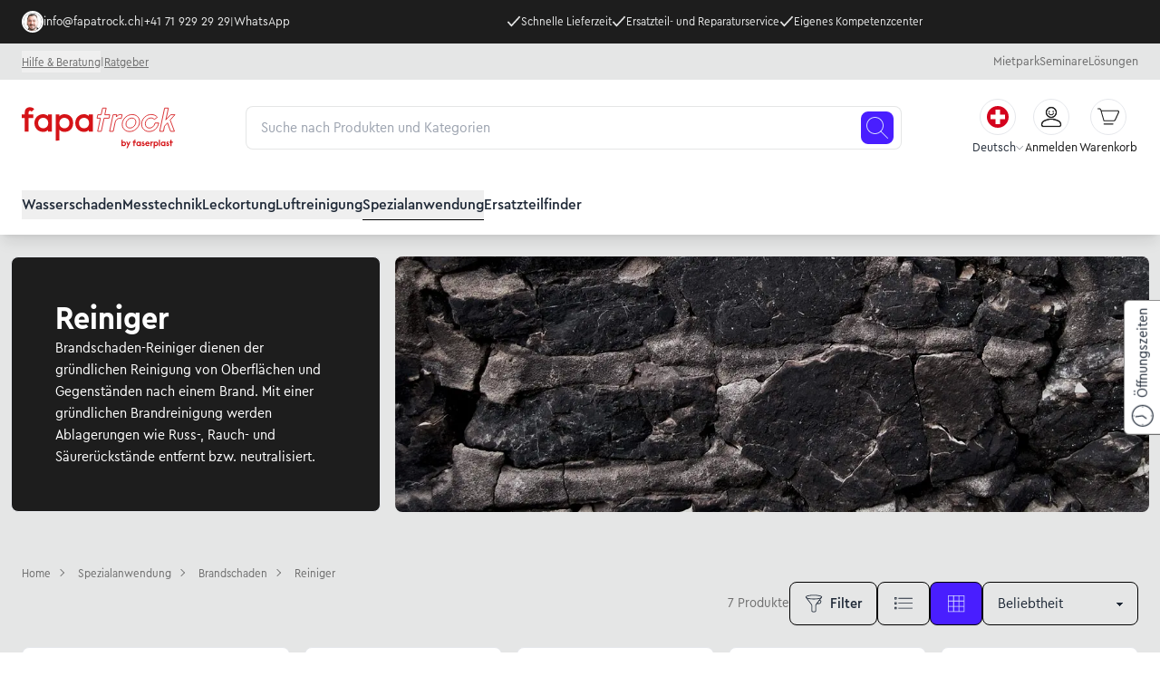

--- FILE ---
content_type: text/html;charset=utf-8
request_url: https://fapatrock.ch/spezialanwendung/brandschaden/reiniger
body_size: 102778
content:
<!DOCTYPE html><html  lang="de" data-capo=""><head><meta charset="utf-8">
<meta name="viewport" content="width=device-width, initial-scale=1">
<title>Reiniger - Effektive Reinigungslösungen für Haus und Garten</title>
<script src="https://cdn.consentmanager.net/delivery/autoblocking/4fa7d78f0651.js" data-cmp-ab="1" data-cmp-host="c.delivery.consentmanager.net" data-cmp-cdn="cdn.consentmanager.net" data-cmp-codesrc="1"></script>
<style>*,:after,:before{--tw-border-spacing-x:0;--tw-border-spacing-y:0;--tw-translate-x:0;--tw-translate-y:0;--tw-rotate:0;--tw-skew-x:0;--tw-skew-y:0;--tw-scale-x:1;--tw-scale-y:1;--tw-pan-x: ;--tw-pan-y: ;--tw-pinch-zoom: ;--tw-scroll-snap-strictness:proximity;--tw-gradient-from-position: ;--tw-gradient-via-position: ;--tw-gradient-to-position: ;--tw-ordinal: ;--tw-slashed-zero: ;--tw-numeric-figure: ;--tw-numeric-spacing: ;--tw-numeric-fraction: ;--tw-ring-inset: ;--tw-ring-offset-width:0px;--tw-ring-offset-color:#fff;--tw-ring-color:rgba(59,130,246,.5);--tw-ring-offset-shadow:0 0 #0000;--tw-ring-shadow:0 0 #0000;--tw-shadow:0 0 #0000;--tw-shadow-colored:0 0 #0000;--tw-blur: ;--tw-brightness: ;--tw-contrast: ;--tw-grayscale: ;--tw-hue-rotate: ;--tw-invert: ;--tw-saturate: ;--tw-sepia: ;--tw-drop-shadow: ;--tw-backdrop-blur: ;--tw-backdrop-brightness: ;--tw-backdrop-contrast: ;--tw-backdrop-grayscale: ;--tw-backdrop-hue-rotate: ;--tw-backdrop-invert: ;--tw-backdrop-opacity: ;--tw-backdrop-saturate: ;--tw-backdrop-sepia: ;--tw-contain-size: ;--tw-contain-layout: ;--tw-contain-paint: ;--tw-contain-style: }::backdrop{--tw-border-spacing-x:0;--tw-border-spacing-y:0;--tw-translate-x:0;--tw-translate-y:0;--tw-rotate:0;--tw-skew-x:0;--tw-skew-y:0;--tw-scale-x:1;--tw-scale-y:1;--tw-pan-x: ;--tw-pan-y: ;--tw-pinch-zoom: ;--tw-scroll-snap-strictness:proximity;--tw-gradient-from-position: ;--tw-gradient-via-position: ;--tw-gradient-to-position: ;--tw-ordinal: ;--tw-slashed-zero: ;--tw-numeric-figure: ;--tw-numeric-spacing: ;--tw-numeric-fraction: ;--tw-ring-inset: ;--tw-ring-offset-width:0px;--tw-ring-offset-color:#fff;--tw-ring-color:rgba(59,130,246,.5);--tw-ring-offset-shadow:0 0 #0000;--tw-ring-shadow:0 0 #0000;--tw-shadow:0 0 #0000;--tw-shadow-colored:0 0 #0000;--tw-blur: ;--tw-brightness: ;--tw-contrast: ;--tw-grayscale: ;--tw-hue-rotate: ;--tw-invert: ;--tw-saturate: ;--tw-sepia: ;--tw-drop-shadow: ;--tw-backdrop-blur: ;--tw-backdrop-brightness: ;--tw-backdrop-contrast: ;--tw-backdrop-grayscale: ;--tw-backdrop-hue-rotate: ;--tw-backdrop-invert: ;--tw-backdrop-opacity: ;--tw-backdrop-saturate: ;--tw-backdrop-sepia: ;--tw-contain-size: ;--tw-contain-layout: ;--tw-contain-paint: ;--tw-contain-style: }/*! tailwindcss v3.4.13 | MIT License | https://tailwindcss.com*/*,:after,:before{border:0 solid #e5e7eb;box-sizing:border-box}:after,:before{--tw-content:""}:host,html{line-height:1.5;-webkit-text-size-adjust:100%;font-family:ui-sans-serif,system-ui,sans-serif,Apple Color Emoji,Segoe UI Emoji,Segoe UI Symbol,Noto Color Emoji;font-feature-settings:normal;font-variation-settings:normal;-moz-tab-size:4;-o-tab-size:4;tab-size:4;-webkit-tap-highlight-color:transparent}body{line-height:inherit;margin:0}hr{border-top-width:1px;color:inherit;height:0}abbr:where([title]){-webkit-text-decoration:underline dotted;text-decoration:underline dotted}h1,h2,h3,h4,h5,h6{font-size:inherit;font-weight:inherit}a{color:inherit;text-decoration:inherit}b,strong{font-weight:bolder}code,kbd,pre,samp{font-family:ui-monospace,SFMono-Regular,Menlo,Monaco,Consolas,Liberation Mono,Courier New,monospace;font-feature-settings:normal;font-size:1em;font-variation-settings:normal}small{font-size:80%}sub,sup{font-size:75%;line-height:0;position:relative;vertical-align:baseline}sub{bottom:-.25em}sup{top:-.5em}table{border-collapse:collapse;border-color:inherit;text-indent:0}button,input,optgroup,select,textarea{color:inherit;font-family:inherit;font-feature-settings:inherit;font-size:100%;font-variation-settings:inherit;font-weight:inherit;letter-spacing:inherit;line-height:inherit;margin:0;padding:0}button,select{text-transform:none}button,input:where([type=button]),input:where([type=reset]),input:where([type=submit]){-webkit-appearance:button;background-color:transparent;background-image:none}:-moz-focusring{outline:auto}:-moz-ui-invalid{box-shadow:none}progress{vertical-align:baseline}::-webkit-inner-spin-button,::-webkit-outer-spin-button{height:auto}[type=search]{-webkit-appearance:textfield;outline-offset:-2px}::-webkit-search-decoration{-webkit-appearance:none}::-webkit-file-upload-button{-webkit-appearance:button;font:inherit}summary{display:list-item}blockquote,dd,dl,figure,h1,h2,h3,h4,h5,h6,hr,p,pre{margin:0}fieldset{margin:0}fieldset,legend{padding:0}menu,ol,ul{list-style:none;margin:0;padding:0}dialog{padding:0}textarea{resize:vertical}input::-moz-placeholder,textarea::-moz-placeholder{color:#9ca3af;opacity:1}input::placeholder,textarea::placeholder{color:#9ca3af;opacity:1}[role=button],button{cursor:pointer}:disabled{cursor:default}audio,canvas,embed,iframe,img,object,svg,video{display:block;vertical-align:middle}img,video{height:auto;max-width:100%}[hidden]{display:none}:root,[data-theme]{background-color:var(--fallback-b1,oklch(var(--b1)/1));color:var(--fallback-bc,oklch(var(--bc)/1))}@supports not (color:oklch(0% 0 0)){:root{color-scheme:light;--fallback-p:#491eff;--fallback-pc:#d4dbff;--fallback-s:#ff41c7;--fallback-sc:#fff9fc;--fallback-a:#00cfbd;--fallback-ac:#00100d;--fallback-n:#2b3440;--fallback-nc:#d7dde4;--fallback-b1:#fff;--fallback-b2:#e5e6e6;--fallback-b3:#e5e6e6;--fallback-bc:#1f2937;--fallback-in:#00b3f0;--fallback-inc:#000;--fallback-su:#00ca92;--fallback-suc:#000;--fallback-wa:#ffc22d;--fallback-wac:#000;--fallback-er:#ff6f70;--fallback-erc:#000}@media (prefers-color-scheme:dark){:root{color-scheme:dark;--fallback-p:#7582ff;--fallback-pc:#050617;--fallback-s:#ff71cf;--fallback-sc:#190211;--fallback-a:#00c7b5;--fallback-ac:#000e0c;--fallback-n:#2a323c;--fallback-nc:#a6adbb;--fallback-b1:#1d232a;--fallback-b2:#191e24;--fallback-b3:#15191e;--fallback-bc:#a6adbb;--fallback-in:#00b3f0;--fallback-inc:#000;--fallback-su:#00ca92;--fallback-suc:#000;--fallback-wa:#ffc22d;--fallback-wac:#000;--fallback-er:#ff6f70;--fallback-erc:#000}}}html{-webkit-tap-highlight-color:transparent}*{scrollbar-color:color-mix(in oklch,currentColor 35%,transparent) transparent}:hover{scrollbar-color:color-mix(in oklch,currentColor 60%,transparent) transparent}:root{font-family:Cera Compact Pro,system-ui,-apple-system,Segoe UI,Roboto,Ubuntu,Cantarell,Noto Sans,sans-serif,Helvetica Neue,Arial,Liberation Sans,Apple Color Emoji,Segoe UI Emoji,Segoe UI Symbol,Noto Color Emoji;--inc:90.5182% .020732 229.007228;--suc:90.4561% .027113 141.059561;--wac:91.7191% .041304 34.807324;--erc:90.9615% .044418 26.058743;--rounded-badge:1.9rem;--animation-btn:.25s;--animation-input:.2s;--tab-border:1px;--tab-radius:.5rem;--p:54.8074% .22209 26.058743;--pc:100% 0 0;--s:0% 0 0;--sc:100% 0 0;--a:54.8074% .22209 26.058743;--ac:100% 0 0;--n:0% 0 0;--nc:100% 0 0;--in:52.5909% .103661 229.007228;--su:52.2803% .135563 141.059561;--wa:58.5955% .206522 34.807324;--er:54.8074% .22209 26.058743;link:#33f;link-hover:#34d;--b1:100% 0 0;--b2:97.9129% 0 0;--b3:91.887% 0 0;--bc:0% 0 0;--btn-focus-scale:1;--btn-text-case:none;--border-btn:1px;--rounded-btn:4px;--rounded-box:4px}p{font-weight:400;line-height:1.5rem}h1,p{color:#000}h1{font-size:2.25rem;font-weight:700;line-height:2.5rem}h2{font-size:1.75rem;font-weight:500}h2,h3{color:#000;line-height:2rem}h3{font-size:1.5rem;font-weight:700}h4{color:#000;font-size:1.25rem;font-weight:500;line-height:1.5rem}h5{font-size:1.125rem}h5,h6{color:#000;font-weight:700}h6{font-size:1rem}b,strong{font-weight:700}.container{width:100%}@media (min-width:1535px){.container{max-width:1535px}}@media (min-width:1808px){.container{max-width:1808px}}.alert{align-content:flex-start;align-items:center;border-radius:var(--rounded-box,1rem);border-width:1px;display:grid;gap:1rem;grid-auto-flow:row;justify-items:center;text-align:center;width:100%;--tw-border-opacity:1;border-color:var(--fallback-b2,oklch(var(--b2)/var(--tw-border-opacity)));padding:1rem;--tw-text-opacity:1;color:var(--fallback-bc,oklch(var(--bc)/var(--tw-text-opacity)));--alert-bg:var(--fallback-b2,oklch(var(--b2)/1));--alert-bg-mix:var(--fallback-b1,oklch(var(--b1)/1));background-color:var(--alert-bg)}@media (min-width:640px){.alert{grid-auto-flow:column;grid-template-columns:auto minmax(auto,1fr);justify-items:start;text-align:start}}.avatar{display:inline-flex;position:relative}.avatar>div{aspect-ratio:1/1;display:block;overflow:hidden}.avatar img{height:100%;-o-object-fit:cover;object-fit:cover;width:100%}.avatar.placeholder>div{display:flex}.avatar.placeholder>div,.badge{align-items:center;justify-content:center}.badge{border-radius:var(--rounded-badge,1.9rem);border-width:1px;display:inline-flex;font-size:.875rem;height:1.25rem;line-height:1.25rem;padding-left:.563rem;padding-right:.563rem;transition-duration:.2s;transition-property:color,background-color,border-color,text-decoration-color,fill,stroke,opacity,box-shadow,transform,filter,-webkit-backdrop-filter;transition-property:color,background-color,border-color,text-decoration-color,fill,stroke,opacity,box-shadow,transform,filter,backdrop-filter;transition-property:color,background-color,border-color,text-decoration-color,fill,stroke,opacity,box-shadow,transform,filter,backdrop-filter,-webkit-backdrop-filter;transition-timing-function:cubic-bezier(.4,0,.2,1);transition-timing-function:cubic-bezier(0,0,.2,1);width:-moz-fit-content;width:fit-content;--tw-border-opacity:1;border-color:var(--fallback-b2,oklch(var(--b2)/var(--tw-border-opacity)));--tw-bg-opacity:1;background-color:var(--fallback-b1,oklch(var(--b1)/var(--tw-bg-opacity)));--tw-text-opacity:1;color:var(--fallback-bc,oklch(var(--bc)/var(--tw-text-opacity)))}.breadcrumbs{max-width:100%;overflow-x:auto;padding-bottom:.5rem;padding-top:.5rem}.breadcrumbs>ol,.breadcrumbs>ul{min-height:-moz-min-content;min-height:min-content;white-space:nowrap}.breadcrumbs>ol,.breadcrumbs>ol>li,.breadcrumbs>ul,.breadcrumbs>ul>li{align-items:center;display:flex}.breadcrumbs>ol>li>a,.breadcrumbs>ul>li>a{align-items:center;cursor:pointer;display:flex}@media (hover:hover){.breadcrumbs>ol>li>a:hover,.breadcrumbs>ul>li>a:hover,.link-hover:hover{text-decoration-line:underline}.checkbox-primary:hover{--tw-border-opacity:1;border-color:var(--fallback-p,oklch(var(--p)/var(--tw-border-opacity)))}.checkbox-secondary:hover{--tw-border-opacity:1;border-color:var(--fallback-s,oklch(var(--s)/var(--tw-border-opacity)))}.label a:hover{--tw-text-opacity:1;color:var(--fallback-bc,oklch(var(--bc)/var(--tw-text-opacity)))}.menu li>:not(ul,.menu-title,details,.btn).active,.menu li>:not(ul,.menu-title,details,.btn):active,.menu li>details>summary:active{--tw-bg-opacity:1;background-color:var(--fallback-n,oklch(var(--n)/var(--tw-bg-opacity)));--tw-text-opacity:1;color:var(--fallback-nc,oklch(var(--nc)/var(--tw-text-opacity)))}.radio-primary:hover{--tw-border-opacity:1;border-color:var(--fallback-p,oklch(var(--p)/var(--tw-border-opacity)))}.radio-secondary:hover{--tw-border-opacity:1;border-color:var(--fallback-s,oklch(var(--s)/var(--tw-border-opacity)))}.tab:hover{--tw-text-opacity:1}.table tr.hover:hover,.table tr.hover:nth-child(2n):hover{--tw-bg-opacity:1;background-color:var(--fallback-b2,oklch(var(--b2)/var(--tw-bg-opacity)))}.table-zebra tr.hover:hover,.table-zebra tr.hover:nth-child(2n):hover{--tw-bg-opacity:1;background-color:var(--fallback-b3,oklch(var(--b3)/var(--tw-bg-opacity)))}}.btn{align-items:center;border-color:transparent;border-color:oklch(var(--btn-color,var(--b2))/var(--tw-border-opacity));border-radius:var(--rounded-btn,.5rem);border-width:var(--border-btn,1px);cursor:pointer;display:inline-flex;flex-shrink:0;flex-wrap:wrap;font-size:.875rem;font-weight:600;gap:.5rem;height:3rem;justify-content:center;line-height:1em;min-height:3rem;padding-left:1rem;padding-right:1rem;text-align:center;text-decoration-line:none;transition-duration:.2s;transition-property:color,background-color,border-color,opacity,box-shadow,transform;transition-timing-function:cubic-bezier(0,0,.2,1);-webkit-user-select:none;-moz-user-select:none;user-select:none;--tw-text-opacity:1;color:var(--fallback-bc,oklch(var(--bc)/var(--tw-text-opacity)));--tw-shadow:0 1px 2px 0 rgba(0,0,0,.05);--tw-shadow-colored:0 1px 2px 0 var(--tw-shadow-color);background-color:oklch(var(--btn-color,var(--b2))/var(--tw-bg-opacity));box-shadow:var(--tw-ring-offset-shadow,0 0 #0000),var(--tw-ring-shadow,0 0 #0000),var(--tw-shadow);outline-color:var(--fallback-bc,oklch(var(--bc)/1));--tw-bg-opacity:1;--tw-border-opacity:1}.btn-disabled,.btn:disabled,.btn[disabled]{pointer-events:none}.btn-circle,.btn-square{height:3rem;padding:0;width:3rem}.btn-circle{border-radius:9999px}:where(.btn:is(input[type=checkbox])),:where(.btn:is(input[type=radio])){-webkit-appearance:none;-moz-appearance:none;appearance:none;width:auto}.btn:is(input[type=checkbox]):after,.btn:is(input[type=radio]):after{--tw-content:attr(aria-label);content:var(--tw-content)}.card{border-radius:var(--rounded-box,1rem);display:flex;flex-direction:column;position:relative}.card:focus{outline:2px solid transparent;outline-offset:2px}.card-body{display:flex;flex:1 1 auto;flex-direction:column;gap:.5rem;padding:var(--padding-card,2rem)}.card-body :where(p){flex-grow:1}.card-actions{align-items:flex-start;display:flex;flex-wrap:wrap;gap:.5rem}.card figure{align-items:center;display:flex;justify-content:center}.card.image-full{display:grid}.card.image-full:before{border-radius:var(--rounded-box,1rem);content:"";position:relative;z-index:10;--tw-bg-opacity:1;background-color:var(--fallback-n,oklch(var(--n)/var(--tw-bg-opacity)));opacity:.75}.card.image-full:before,.card.image-full>*{grid-column-start:1;grid-row-start:1}.card.image-full>figure img{height:100%;-o-object-fit:cover;object-fit:cover}.card.image-full>.card-body{position:relative;z-index:20;--tw-text-opacity:1;color:var(--fallback-nc,oklch(var(--nc)/var(--tw-text-opacity)))}.carousel{display:inline-flex;overflow-x:scroll;scroll-behavior:smooth;scroll-snap-type:x mandatory;-ms-overflow-style:none;scrollbar-width:none}.carousel-item{box-sizing:content-box;display:flex;flex:none}.carousel-item,.carousel-start .carousel-item{scroll-snap-align:start}.carousel-center .carousel-item{scroll-snap-align:center}.carousel-end .carousel-item{scroll-snap-align:end}.checkbox{flex-shrink:0;--chkbg:var(--fallback-bc,oklch(var(--bc)/1));--chkfg:var(--fallback-b1,oklch(var(--b1)/1));-webkit-appearance:none;-moz-appearance:none;appearance:none;border-color:var(--fallback-bc,oklch(var(--bc)/var(--tw-border-opacity)));border-radius:var(--rounded-btn,.5rem);border-width:1px;cursor:pointer;height:1.5rem;width:1.5rem;--tw-border-opacity:.2}.collapse:not(td):not(tr):not(colgroup){visibility:visible}.collapse{border-radius:var(--rounded-box,1rem);display:grid;grid-template-rows:auto 0fr;overflow:hidden;position:relative;transition:grid-template-rows .2s;width:100%}.collapse-content,.collapse-title,.collapse>input[type=checkbox],.collapse>input[type=radio]{grid-column-start:1;grid-row-start:1}.collapse>input[type=checkbox],.collapse>input[type=radio]{-webkit-appearance:none;-moz-appearance:none;appearance:none;opacity:0}.collapse-content{cursor:unset;grid-column-start:1;grid-row-start:2;min-height:0;padding-left:1rem;padding-right:1rem;transition:visibility .2s;transition:padding .2s ease-out,background-color .2s ease-out;visibility:hidden}.collapse-open,.collapse:focus:not(.collapse-close),.collapse[open]{grid-template-rows:auto 1fr}.collapse:not(.collapse-close):has(>input[type=checkbox]:checked),.collapse:not(.collapse-close):has(>input[type=radio]:checked){grid-template-rows:auto 1fr}.collapse-open>.collapse-content,.collapse:focus:not(.collapse-close)>.collapse-content,.collapse:not(.collapse-close)>input[type=checkbox]:checked~.collapse-content,.collapse:not(.collapse-close)>input[type=radio]:checked~.collapse-content,.collapse[open]>.collapse-content{min-height:-moz-fit-content;min-height:fit-content;visibility:visible}.diff{container-type:inline-size;grid-template-columns:auto 1fr;overflow:hidden}.diff,.drawer{display:grid;position:relative;width:100%}.drawer{grid-auto-columns:max-content auto}.drawer-content{grid-column-start:2;grid-row-start:1;min-width:0}.drawer-side{align-items:flex-start;display:grid;grid-column-start:1;grid-row-start:1;grid-template-columns:repeat(1,minmax(0,1fr));grid-template-rows:repeat(1,minmax(0,1fr));height:100vh;height:100dvh;inset-inline-start:0;justify-items:start;overflow-x:hidden;overflow-y:hidden;overscroll-behavior:contain;pointer-events:none;position:fixed;top:0;width:100%}.drawer-side>.drawer-overlay{background-color:transparent;cursor:pointer;place-self:stretch;position:sticky;top:0;transition-duration:.2s;transition-property:color,background-color,border-color,text-decoration-color,fill,stroke;transition-timing-function:cubic-bezier(.4,0,.2,1);transition-timing-function:cubic-bezier(0,0,.2,1)}.drawer-side>*{grid-column-start:1;grid-row-start:1}.drawer-side>:not(.drawer-overlay){transform:translate(-100%);transition-duration:.3s;transition-property:transform;transition-timing-function:cubic-bezier(.4,0,.2,1);transition-timing-function:cubic-bezier(0,0,.2,1);will-change:transform}[dir=rtl] .drawer-side>:not(.drawer-overlay){transform:translate(100%)}.drawer-toggle{-webkit-appearance:none;-moz-appearance:none;appearance:none;height:0;opacity:0;position:fixed;width:0}.drawer-toggle:checked~.drawer-side{overflow-y:auto;pointer-events:auto;visibility:visible}.drawer-toggle:checked~.drawer-side>:not(.drawer-overlay){transform:translate(0)}.drawer-end .drawer-toggle~.drawer-content{grid-column-start:1}.drawer-end .drawer-toggle~.drawer-side{grid-column-start:2;justify-items:end}.drawer-end .drawer-toggle~.drawer-side>:not(.drawer-overlay){transform:translate(100%)}[dir=rtl] .drawer-end .drawer-toggle~.drawer-side>:not(.drawer-overlay){transform:translate(-100%)}.drawer-end .drawer-toggle:checked~.drawer-side>:not(.drawer-overlay){transform:translate(0)}.dropdown .dropdown-content{position:absolute}.dropdown:is(:not(details)) .dropdown-content{opacity:0;transform-origin:top;visibility:hidden;--tw-scale-x:.95;--tw-scale-y:.95;transform:translate(var(--tw-translate-x),var(--tw-translate-y)) rotate(var(--tw-rotate)) skew(var(--tw-skew-x)) skewY(var(--tw-skew-y)) scaleX(var(--tw-scale-x)) scaleY(var(--tw-scale-y));transition-duration:.2s;transition-property:color,background-color,border-color,text-decoration-color,fill,stroke,opacity,box-shadow,transform,filter,-webkit-backdrop-filter;transition-property:color,background-color,border-color,text-decoration-color,fill,stroke,opacity,box-shadow,transform,filter,backdrop-filter;transition-property:color,background-color,border-color,text-decoration-color,fill,stroke,opacity,box-shadow,transform,filter,backdrop-filter,-webkit-backdrop-filter;transition-timing-function:cubic-bezier(.4,0,.2,1);transition-timing-function:cubic-bezier(0,0,.2,1)}.dropdown-end .dropdown-content{inset-inline-end:0}.dropdown-left .dropdown-content{bottom:auto;inset-inline-end:100%;top:0;transform-origin:right}.dropdown-right .dropdown-content{bottom:auto;inset-inline-start:100%;top:0;transform-origin:left}.dropdown-bottom .dropdown-content{bottom:auto;top:100%;transform-origin:top}.dropdown-top .dropdown-content{bottom:100%;top:auto;transform-origin:bottom}.dropdown-end.dropdown-left .dropdown-content,.dropdown-end.dropdown-right .dropdown-content{bottom:0;top:auto}.dropdown.dropdown-open .dropdown-content,.dropdown:focus-within .dropdown-content,.dropdown:not(.dropdown-hover):focus .dropdown-content{opacity:1;visibility:visible}@media (hover:hover){.dropdown.dropdown-hover:hover .dropdown-content{opacity:1;visibility:visible}.btm-nav>.disabled:hover,.btm-nav>[disabled]:hover{pointer-events:none;--tw-border-opacity:0;background-color:var(--fallback-n,oklch(var(--n)/var(--tw-bg-opacity)));--tw-bg-opacity:.1;color:var(--fallback-bc,oklch(var(--bc)/var(--tw-text-opacity)));--tw-text-opacity:.2}.btn:hover{--tw-border-opacity:1;border-color:var(--fallback-b3,oklch(var(--b3)/var(--tw-border-opacity)));--tw-bg-opacity:1;background-color:var(--fallback-b3,oklch(var(--b3)/var(--tw-bg-opacity)))}@supports (color:color-mix(in oklab,black,black)){.btn:hover{background-color:color-mix(in oklab,oklch(var(--btn-color,var(--b2))/var(--tw-bg-opacity,1)) 90%,#000);border-color:color-mix(in oklab,oklch(var(--btn-color,var(--b2))/var(--tw-border-opacity,1)) 90%,#000)}}@supports not (color:oklch(0% 0 0)){.btn:hover{background-color:var(--btn-color,var(--fallback-b2));border-color:var(--btn-color,var(--fallback-b2))}}.btn.glass:hover{--glass-opacity:25%;--glass-border-opacity:15%}.btn-ghost:hover{border-color:transparent}@supports (color:oklch(0% 0 0)){.btn-ghost:hover{background-color:var(--fallback-bc,oklch(var(--bc)/.2))}}.btn-link:hover{background-color:transparent;border-color:transparent;text-decoration-line:underline}.btn-outline:hover{--tw-border-opacity:1;border-color:var(--fallback-bc,oklch(var(--bc)/var(--tw-border-opacity)));--tw-bg-opacity:1;background-color:var(--fallback-bc,oklch(var(--bc)/var(--tw-bg-opacity)));color:var(--fallback-b1,oklch(var(--b1)/var(--tw-text-opacity)))}.btn-outline.btn-primary:hover,.btn-outline:hover{--tw-text-opacity:1}.btn-outline.btn-primary:hover{color:var(--fallback-pc,oklch(var(--pc)/var(--tw-text-opacity)))}@supports (color:color-mix(in oklab,black,black)){.btn-outline.btn-primary:hover{background-color:color-mix(in oklab,var(--fallback-p,oklch(var(--p)/1)) 90%,#000);border-color:color-mix(in oklab,var(--fallback-p,oklch(var(--p)/1)) 90%,#000)}}.btn-outline.btn-secondary:hover{--tw-text-opacity:1;color:var(--fallback-sc,oklch(var(--sc)/var(--tw-text-opacity)))}@supports (color:color-mix(in oklab,black,black)){.btn-outline.btn-secondary:hover{background-color:color-mix(in oklab,var(--fallback-s,oklch(var(--s)/1)) 90%,#000);border-color:color-mix(in oklab,var(--fallback-s,oklch(var(--s)/1)) 90%,#000)}}.btn-outline.btn-accent:hover{--tw-text-opacity:1;color:var(--fallback-ac,oklch(var(--ac)/var(--tw-text-opacity)))}@supports (color:color-mix(in oklab,black,black)){.btn-outline.btn-accent:hover{background-color:color-mix(in oklab,var(--fallback-a,oklch(var(--a)/1)) 90%,#000);border-color:color-mix(in oklab,var(--fallback-a,oklch(var(--a)/1)) 90%,#000)}}.btn-outline.btn-success:hover{--tw-text-opacity:1;color:var(--fallback-suc,oklch(var(--suc)/var(--tw-text-opacity)))}@supports (color:color-mix(in oklab,black,black)){.btn-outline.btn-success:hover{background-color:color-mix(in oklab,var(--fallback-su,oklch(var(--su)/1)) 90%,#000);border-color:color-mix(in oklab,var(--fallback-su,oklch(var(--su)/1)) 90%,#000)}}.btn-outline.btn-info:hover{--tw-text-opacity:1;color:var(--fallback-inc,oklch(var(--inc)/var(--tw-text-opacity)))}@supports (color:color-mix(in oklab,black,black)){.btn-outline.btn-info:hover{background-color:color-mix(in oklab,var(--fallback-in,oklch(var(--in)/1)) 90%,#000);border-color:color-mix(in oklab,var(--fallback-in,oklch(var(--in)/1)) 90%,#000)}}.btn-outline.btn-warning:hover{--tw-text-opacity:1;color:var(--fallback-wac,oklch(var(--wac)/var(--tw-text-opacity)))}@supports (color:color-mix(in oklab,black,black)){.btn-outline.btn-warning:hover{background-color:color-mix(in oklab,var(--fallback-wa,oklch(var(--wa)/1)) 90%,#000);border-color:color-mix(in oklab,var(--fallback-wa,oklch(var(--wa)/1)) 90%,#000)}}.btn-outline.btn-error:hover{--tw-text-opacity:1;color:var(--fallback-erc,oklch(var(--erc)/var(--tw-text-opacity)))}@supports (color:color-mix(in oklab,black,black)){.btn-outline.btn-error:hover{background-color:color-mix(in oklab,var(--fallback-er,oklch(var(--er)/1)) 90%,#000);border-color:color-mix(in oklab,var(--fallback-er,oklch(var(--er)/1)) 90%,#000)}}.btn-disabled:hover,.btn:disabled:hover,.btn[disabled]:hover{--tw-border-opacity:0;background-color:var(--fallback-n,oklch(var(--n)/var(--tw-bg-opacity)));--tw-bg-opacity:.2;color:var(--fallback-bc,oklch(var(--bc)/var(--tw-text-opacity)));--tw-text-opacity:.2}@supports (color:color-mix(in oklab,black,black)){.btn:is(input[type=checkbox]:checked):hover,.btn:is(input[type=radio]:checked):hover{background-color:color-mix(in oklab,var(--fallback-p,oklch(var(--p)/1)) 90%,#000);border-color:color-mix(in oklab,var(--fallback-p,oklch(var(--p)/1)) 90%,#000)}}.dropdown.dropdown-hover:hover .dropdown-content{--tw-scale-x:1;--tw-scale-y:1;transform:translate(var(--tw-translate-x),var(--tw-translate-y)) rotate(var(--tw-rotate)) skew(var(--tw-skew-x)) skewY(var(--tw-skew-y)) scaleX(var(--tw-scale-x)) scaleY(var(--tw-scale-y))}:where(.menu li:not(.menu-title,.disabled)>:not(ul,details,.menu-title)):not(.active,.btn):hover,:where(.menu li:not(.menu-title,.disabled)>details>summary:not(.menu-title)):not(.active,.btn):hover{cursor:pointer;outline:2px solid transparent;outline-offset:2px}@supports (color:oklch(0% 0 0)){:where(.menu li:not(.menu-title,.disabled)>:not(ul,details,.menu-title)):not(.active,.btn):hover,:where(.menu li:not(.menu-title,.disabled)>details>summary:not(.menu-title)):not(.active,.btn):hover{background-color:var(--fallback-bc,oklch(var(--bc)/.1))}}.tab[disabled],.tab[disabled]:hover{color:var(--fallback-bc,oklch(var(--bc)/var(--tw-text-opacity)));cursor:not-allowed;--tw-text-opacity:.2}}.footer{-moz-column-gap:1rem;column-gap:1rem;font-size:.875rem;grid-auto-flow:row;line-height:1.25rem;row-gap:2.5rem;width:100%}.footer,.footer>*{display:grid;place-items:start}.footer>*{gap:.5rem}@media (min-width:48rem){.footer{grid-auto-flow:column}.footer-center{grid-auto-flow:row dense}}.form-control{flex-direction:column}.form-control,.label{display:flex}.label{align-items:center;justify-content:space-between;padding:.5rem .25rem;-webkit-user-select:none;-moz-user-select:none;user-select:none}.hero{background-position:50%;background-size:cover;display:grid;place-items:center;width:100%}.hero>*{grid-column-start:1;grid-row-start:1}.indicator{display:inline-flex;position:relative;width:-moz-max-content;width:max-content}.indicator :where(.indicator-item){position:absolute;white-space:nowrap;z-index:1}.input{-webkit-appearance:none;-moz-appearance:none;appearance:none;border-color:transparent;border-radius:var(--rounded-btn,.5rem);border-width:1px;flex-shrink:1;font-size:1rem;height:3rem;line-height:2;line-height:1.5rem;padding-left:1rem;padding-right:1rem;--tw-bg-opacity:1;background-color:var(--fallback-b1,oklch(var(--b1)/var(--tw-bg-opacity)))}.input-md[type=number]::-webkit-inner-spin-button,.input[type=number]::-webkit-inner-spin-button{margin-bottom:-1rem;margin-top:-1rem;margin-inline-end:-1rem}.join{align-items:stretch;border-radius:var(--rounded-btn,.5rem);display:inline-flex}.join :where(.join-item){border-end-end-radius:0;border-end-start-radius:0;border-start-end-radius:0;border-start-start-radius:0}.join .join-item:not(:first-child):not(:last-child),.join :not(:first-child):not(:last-child) .join-item{border-end-end-radius:0;border-end-start-radius:0;border-start-end-radius:0;border-start-start-radius:0}.join .join-item:first-child:not(:last-child),.join :first-child:not(:last-child) .join-item{border-end-end-radius:0;border-start-end-radius:0}.join .dropdown .join-item:first-child:not(:last-child),.join :first-child:not(:last-child) .dropdown .join-item{border-end-end-radius:inherit;border-start-end-radius:inherit}.join :where(.join-item:first-child:not(:last-child)),.join :where(:first-child:not(:last-child) .join-item){border-end-start-radius:inherit;border-start-start-radius:inherit}.join .join-item:last-child:not(:first-child),.join :last-child:not(:first-child) .join-item{border-end-start-radius:0;border-start-start-radius:0}.join :where(.join-item:last-child:not(:first-child)),.join :where(:last-child:not(:first-child) .join-item){border-end-end-radius:inherit;border-start-end-radius:inherit}@supports not selector(:has(*)){:where(.join *){border-radius:inherit}}@supports selector(:has(*)){:where(.join :has(.join-item)){border-radius:inherit}}.link{cursor:pointer;text-decoration-line:underline}.link-hover{text-decoration-line:none}.mask{-webkit-mask-position:center;mask-position:center;-webkit-mask-repeat:no-repeat;mask-repeat:no-repeat;-webkit-mask-size:contain;mask-size:contain}.menu{display:flex;flex-direction:column;flex-wrap:wrap;font-size:.875rem;line-height:1.25rem;padding:.5rem}.menu :where(li ul){margin-inline-start:1rem;padding-inline-start:.5rem;position:relative;white-space:nowrap}.menu :where(li:not(.menu-title)>:not(ul,details,.menu-title,.btn)),.menu :where(li:not(.menu-title)>details>summary:not(.menu-title)){align-content:flex-start;align-items:center;display:grid;gap:.5rem;grid-auto-columns:minmax(auto,max-content) auto max-content;grid-auto-flow:column;-webkit-user-select:none;-moz-user-select:none;user-select:none}.menu li.disabled{color:var(--fallback-bc,oklch(var(--bc)/.3));cursor:not-allowed;-webkit-user-select:none;-moz-user-select:none;user-select:none}.menu :where(li>.menu-dropdown:not(.menu-dropdown-show)){display:none}:where(.menu li){align-items:stretch;display:flex;flex-direction:column;flex-shrink:0;flex-wrap:wrap;position:relative}:where(.menu li) .badge{justify-self:end}.modal{background-color:transparent;color:inherit;display:grid;height:100%;top:0;right:0;bottom:0;left:0;justify-items:center;margin:0;max-height:none;max-width:none;opacity:0;overflow-y:hidden;overscroll-behavior:contain;padding:0;pointer-events:none;position:fixed;transition-duration:.2s;transition-property:transform,opacity,visibility;transition-timing-function:cubic-bezier(0,0,.2,1);width:100%;z-index:999}:where(.modal){align-items:center}.modal-box{grid-column-start:1;grid-row-start:1;max-height:calc(100vh - 5em);max-width:32rem;width:91.666667%;--tw-scale-x:.9;--tw-scale-y:.9;border-bottom-left-radius:var(--rounded-box,1rem);border-bottom-right-radius:var(--rounded-box,1rem);border-top-left-radius:var(--rounded-box,1rem);border-top-right-radius:var(--rounded-box,1rem);transform:translate(var(--tw-translate-x),var(--tw-translate-y)) rotate(var(--tw-rotate)) skew(var(--tw-skew-x)) skewY(var(--tw-skew-y)) scaleX(var(--tw-scale-x)) scaleY(var(--tw-scale-y));--tw-bg-opacity:1;background-color:var(--fallback-b1,oklch(var(--b1)/var(--tw-bg-opacity)));box-shadow:0 25px 50px -12px #00000040;overflow-y:auto;overscroll-behavior:contain;padding:1.5rem;transition-duration:.2s;transition-property:color,background-color,border-color,text-decoration-color,fill,stroke,opacity,box-shadow,transform,filter,-webkit-backdrop-filter;transition-property:color,background-color,border-color,text-decoration-color,fill,stroke,opacity,box-shadow,transform,filter,backdrop-filter;transition-property:color,background-color,border-color,text-decoration-color,fill,stroke,opacity,box-shadow,transform,filter,backdrop-filter,-webkit-backdrop-filter;transition-timing-function:cubic-bezier(.4,0,.2,1);transition-timing-function:cubic-bezier(0,0,.2,1)}.modal-open,.modal-toggle:checked+.modal,.modal:target,.modal[open]{opacity:1;pointer-events:auto;visibility:visible}.modal-toggle{-webkit-appearance:none;-moz-appearance:none;appearance:none;height:0;opacity:0;position:fixed;width:0}:root:has(:is(.modal-open,.modal:target,.modal-toggle:checked+.modal,.modal[open])){overflow:hidden;scrollbar-gutter:stable}.progress{-webkit-appearance:none;-moz-appearance:none;appearance:none;background-color:var(--fallback-bc,oklch(var(--bc)/.2));border-radius:var(--rounded-box,1rem);height:.5rem;overflow:hidden;position:relative;width:100%}.radio{flex-shrink:0;--chkbg:var(--bc);-webkit-appearance:none;border-color:var(--fallback-bc,oklch(var(--bc)/var(--tw-border-opacity)));border-radius:9999px;border-width:1px;width:1.5rem;--tw-border-opacity:.2}.radio,.range{-moz-appearance:none;-webkit-appearance:none;appearance:none;cursor:pointer;height:1.5rem}.range{-webkit-appearance:none;width:100%;--range-shdw:var(--fallback-bc,oklch(var(--bc)/1));background-color:transparent;border-radius:var(--rounded-box,1rem);overflow:hidden}.range:focus{outline:none}.rating{display:inline-flex;position:relative}.rating :where(input){animation:rating-pop var(--animation-input,.25s) ease-out;background-color:var(--fallback-bc,oklch(var(--bc)/var(--tw-bg-opacity)));border-radius:0;cursor:pointer;height:1.5rem;width:1.5rem;--tw-bg-opacity:1}.select{-webkit-appearance:none;-moz-appearance:none;appearance:none;border-color:transparent;border-radius:var(--rounded-btn,.5rem);border-width:1px;cursor:pointer;display:inline-flex;font-size:.875rem;height:3rem;line-height:1.25rem;line-height:2;min-height:3rem;padding-inline-end:2.5rem;padding-inline-start:1rem;-webkit-user-select:none;-moz-user-select:none;user-select:none;--tw-bg-opacity:1;background-color:var(--fallback-b1,oklch(var(--b1)/var(--tw-bg-opacity)));background-image:linear-gradient(45deg,transparent 50%,currentColor 0),linear-gradient(135deg,currentColor 50%,transparent 0);background-position:calc(100% - 20px) calc(1px + 50%),calc(100% - 16.1px) calc(1px + 50%);background-repeat:no-repeat;background-size:4px 4px,4px 4px}.select[multiple]{height:auto}.stack{display:inline-grid;place-items:center;align-items:flex-end}.stack>*{grid-column-start:1;grid-row-start:1;opacity:.6;transform:translateY(10%) scale(.9);width:100%;z-index:1}.stack>:nth-child(2){opacity:.8;transform:translateY(5%) scale(.95);z-index:2}.stack>:first-child{opacity:1;transform:translateY(0) scale(1);z-index:3}.steps{counter-reset:step;display:inline-grid;grid-auto-columns:1fr;grid-auto-flow:column;overflow:hidden;overflow-x:auto}.steps .step{display:grid;grid-template-columns:repeat(1,minmax(0,1fr));grid-template-columns:auto;grid-template-rows:repeat(2,minmax(0,1fr));grid-template-rows:40px 1fr;min-width:4rem;place-items:center;text-align:center}.tabs{align-items:flex-end;display:grid}.tabs-lifted:has(.tab-content[class*=" rounded-"]) .tab:first-child:not(:is(.tab-active,[aria-selected=true])),.tabs-lifted:has(.tab-content[class^=rounded-]) .tab:first-child:not(:is(.tab-active,[aria-selected=true])){border-bottom-color:transparent}.tab{align-items:center;-webkit-appearance:none;-moz-appearance:none;appearance:none;cursor:pointer;display:inline-flex;flex-wrap:wrap;font-size:.875rem;grid-row-start:1;height:2rem;justify-content:center;line-height:1.25rem;line-height:2;position:relative;text-align:center;-webkit-user-select:none;-moz-user-select:none;user-select:none;--tab-padding:1rem;--tw-text-opacity:.5;--tab-color:var(--fallback-bc,oklch(var(--bc)/1));--tab-bg:var(--fallback-b1,oklch(var(--b1)/1));--tab-border-color:var(--fallback-b3,oklch(var(--b3)/1));color:var(--tab-color);padding-inline-end:var(--tab-padding,1rem);padding-inline-start:var(--tab-padding,1rem)}.tab:is(input[type=radio]){border-bottom-left-radius:0;border-bottom-right-radius:0;width:auto}.tab:is(input[type=radio]):after{--tw-content:attr(aria-label);content:var(--tw-content)}.tab:not(input):empty{cursor:default;grid-column-start:span 9999}:is(.tab-active,[aria-selected=true])+.tab-content,input.tab:checked+.tab-content{display:block}.table{border-radius:var(--rounded-box,1rem);font-size:.875rem;line-height:1.25rem;position:relative;text-align:left;width:100%}.table :where(.table-pin-rows thead tr){position:sticky;top:0;z-index:1;--tw-bg-opacity:1;background-color:var(--fallback-b1,oklch(var(--b1)/var(--tw-bg-opacity)))}.table :where(.table-pin-rows tfoot tr){bottom:0;position:sticky;z-index:1;--tw-bg-opacity:1;background-color:var(--fallback-b1,oklch(var(--b1)/var(--tw-bg-opacity)))}.table :where(.table-pin-cols tr th){left:0;position:sticky;right:0;--tw-bg-opacity:1;background-color:var(--fallback-b1,oklch(var(--b1)/var(--tw-bg-opacity)))}.table-zebra tbody tr:nth-child(2n) :where(.table-pin-cols tr th){--tw-bg-opacity:1;background-color:var(--fallback-b2,oklch(var(--b2)/var(--tw-bg-opacity)))}.textarea{border-color:transparent;border-radius:var(--rounded-btn,.5rem);border-width:1px;flex-shrink:1;font-size:.875rem;line-height:1.25rem;line-height:2;min-height:3rem;padding:.5rem 1rem;--tw-bg-opacity:1;background-color:var(--fallback-b1,oklch(var(--b1)/var(--tw-bg-opacity)))}.toast{display:flex;flex-direction:column;gap:.5rem;min-width:-moz-fit-content;min-width:fit-content;padding:1rem;position:fixed;white-space:nowrap}.toggle{flex-shrink:0;--tglbg:var(--fallback-b1,oklch(var(--b1)/1));--handleoffset:1.5rem;--handleoffsetcalculator:calc(var(--handleoffset)*-1);--togglehandleborder:0 0;-webkit-appearance:none;-moz-appearance:none;appearance:none;background-color:currentColor;border-color:currentColor;border-radius:var(--rounded-badge,1.9rem);border-width:1px;box-shadow:var(--handleoffsetcalculator) 0 0 2px var(--tglbg) inset,0 0 0 2px var(--tglbg) inset,var(--togglehandleborder);color:var(--fallback-bc,oklch(var(--bc)/.5));cursor:pointer;height:1.5rem;transition:background,box-shadow var(--animation-input,.2s) ease-out;width:3rem}.alert-info{border-color:var(--fallback-in,oklch(var(--in)/.2));--tw-text-opacity:1;color:var(--fallback-inc,oklch(var(--inc)/var(--tw-text-opacity)));--alert-bg:var(--fallback-in,oklch(var(--in)/1));--alert-bg-mix:var(--fallback-b1,oklch(var(--b1)/1))}.alert-success{border-color:var(--fallback-su,oklch(var(--su)/.2));--tw-text-opacity:1;color:var(--fallback-suc,oklch(var(--suc)/var(--tw-text-opacity)));--alert-bg:var(--fallback-su,oklch(var(--su)/1));--alert-bg-mix:var(--fallback-b1,oklch(var(--b1)/1))}.alert-warning{border-color:var(--fallback-wa,oklch(var(--wa)/.2));--tw-text-opacity:1;color:var(--fallback-wac,oklch(var(--wac)/var(--tw-text-opacity)));--alert-bg:var(--fallback-wa,oklch(var(--wa)/1));--alert-bg-mix:var(--fallback-b1,oklch(var(--b1)/1))}.alert-error{border-color:var(--fallback-er,oklch(var(--er)/.2));--tw-text-opacity:1;color:var(--fallback-erc,oklch(var(--erc)/var(--tw-text-opacity)));--alert-bg:var(--fallback-er,oklch(var(--er)/1));--alert-bg-mix:var(--fallback-b1,oklch(var(--b1)/1))}.avatar-group{display:flex;overflow:hidden}.avatar-group :where(.avatar){border-radius:9999px;border-width:4px;overflow:hidden;--tw-border-opacity:1;border-color:var(--fallback-b1,oklch(var(--b1)/var(--tw-border-opacity)))}.badge-primary{background-color:var(--fallback-p,oklch(var(--p)/var(--tw-bg-opacity)));border-color:var(--fallback-p,oklch(var(--p)/var(--tw-border-opacity)));color:var(--fallback-pc,oklch(var(--pc)/var(--tw-text-opacity)))}.badge-primary,.badge-secondary{--tw-border-opacity:1;--tw-bg-opacity:1;--tw-text-opacity:1}.badge-secondary{background-color:var(--fallback-s,oklch(var(--s)/var(--tw-bg-opacity)));border-color:var(--fallback-s,oklch(var(--s)/var(--tw-border-opacity)));color:var(--fallback-sc,oklch(var(--sc)/var(--tw-text-opacity)))}.badge-info{background-color:var(--fallback-in,oklch(var(--in)/var(--tw-bg-opacity)));color:var(--fallback-inc,oklch(var(--inc)/var(--tw-text-opacity)))}.badge-info,.badge-success{border-color:transparent;--tw-bg-opacity:1;--tw-text-opacity:1}.badge-success{background-color:var(--fallback-su,oklch(var(--su)/var(--tw-bg-opacity)));color:var(--fallback-suc,oklch(var(--suc)/var(--tw-text-opacity)))}.badge-warning{background-color:var(--fallback-wa,oklch(var(--wa)/var(--tw-bg-opacity)));color:var(--fallback-wac,oklch(var(--wac)/var(--tw-text-opacity)))}.badge-error,.badge-warning{border-color:transparent;--tw-bg-opacity:1;--tw-text-opacity:1}.badge-error{background-color:var(--fallback-er,oklch(var(--er)/var(--tw-bg-opacity)));color:var(--fallback-erc,oklch(var(--erc)/var(--tw-text-opacity)))}.badge-outline.badge-primary{--tw-text-opacity:1;color:var(--fallback-p,oklch(var(--p)/var(--tw-text-opacity)))}.badge-outline.badge-secondary{--tw-text-opacity:1;color:var(--fallback-s,oklch(var(--s)/var(--tw-text-opacity)))}.badge-outline.badge-info{--tw-text-opacity:1;color:var(--fallback-in,oklch(var(--in)/var(--tw-text-opacity)))}.badge-outline.badge-success{--tw-text-opacity:1;color:var(--fallback-su,oklch(var(--su)/var(--tw-text-opacity)))}.badge-outline.badge-warning{--tw-text-opacity:1;color:var(--fallback-wa,oklch(var(--wa)/var(--tw-text-opacity)))}.badge-outline.badge-error{--tw-text-opacity:1;color:var(--fallback-er,oklch(var(--er)/var(--tw-text-opacity)))}.btm-nav>:where(.active){border-top-width:2px;--tw-bg-opacity:1;background-color:var(--fallback-b1,oklch(var(--b1)/var(--tw-bg-opacity)))}.btm-nav>.disabled,.btm-nav>[disabled]{pointer-events:none;--tw-border-opacity:0;background-color:var(--fallback-n,oklch(var(--n)/var(--tw-bg-opacity)));--tw-bg-opacity:.1;color:var(--fallback-bc,oklch(var(--bc)/var(--tw-text-opacity)));--tw-text-opacity:.2}.btm-nav>* .label{font-size:1rem;line-height:1.5rem}.breadcrumbs>ol>li>a:focus,.breadcrumbs>ul>li>a:focus{outline:2px solid transparent;outline-offset:2px}.breadcrumbs>ol>li>a:focus-visible,.breadcrumbs>ul>li>a:focus-visible{outline:2px solid currentColor;outline-offset:2px}.breadcrumbs>ol>li+:before,.breadcrumbs>ul>li+:before{content:"";display:block;height:.375rem;margin-left:.5rem;margin-right:.75rem;width:.375rem;--tw-rotate:45deg;background-color:transparent;border-right:1px solid;border-top:1px solid;opacity:.4;transform:translate(var(--tw-translate-x),var(--tw-translate-y)) rotate(var(--tw-rotate)) skew(var(--tw-skew-x)) skewY(var(--tw-skew-y)) scaleX(var(--tw-scale-x)) scaleY(var(--tw-scale-y))}[dir=rtl] .breadcrumbs>ol>li+:before,[dir=rtl] .breadcrumbs>ul>li+:before{--tw-rotate:-135deg}@media (prefers-reduced-motion:no-preference){.btn{animation:button-pop var(--animation-btn,.25s) ease-out}}.btn:active:focus,.btn:active:hover{animation:button-pop 0s ease-out;transform:scale(var(--btn-focus-scale,.97))}@supports not (color:oklch(0% 0 0)){.btn{background-color:var(--btn-color,var(--fallback-b2));border-color:var(--btn-color,var(--fallback-b2))}.btn-primary{--btn-color:var(--fallback-p)}.btn-secondary{--btn-color:var(--fallback-s)}.btn-accent{--btn-color:var(--fallback-a)}.btn-neutral{--btn-color:var(--fallback-n)}.btn-error{--btn-color:var(--fallback-er)}.prose :where(code):not(:where([class~=not-prose] *,pre *)){background-color:var(--fallback-b3,oklch(var(--b3)/1))}}@supports (color:color-mix(in oklab,black,black)){.btn-active{background-color:color-mix(in oklab,oklch(var(--btn-color,var(--b3))/var(--tw-bg-opacity,1)) 90%,#000);border-color:color-mix(in oklab,oklch(var(--btn-color,var(--b3))/var(--tw-border-opacity,1)) 90%,#000)}.btn-outline.btn-primary.btn-active{background-color:color-mix(in oklab,var(--fallback-p,oklch(var(--p)/1)) 90%,#000);border-color:color-mix(in oklab,var(--fallback-p,oklch(var(--p)/1)) 90%,#000)}.btn-outline.btn-secondary.btn-active{background-color:color-mix(in oklab,var(--fallback-s,oklch(var(--s)/1)) 90%,#000);border-color:color-mix(in oklab,var(--fallback-s,oklch(var(--s)/1)) 90%,#000)}.btn-outline.btn-accent.btn-active{background-color:color-mix(in oklab,var(--fallback-a,oklch(var(--a)/1)) 90%,#000);border-color:color-mix(in oklab,var(--fallback-a,oklch(var(--a)/1)) 90%,#000)}.btn-outline.btn-success.btn-active{background-color:color-mix(in oklab,var(--fallback-su,oklch(var(--su)/1)) 90%,#000);border-color:color-mix(in oklab,var(--fallback-su,oklch(var(--su)/1)) 90%,#000)}.btn-outline.btn-info.btn-active{background-color:color-mix(in oklab,var(--fallback-in,oklch(var(--in)/1)) 90%,#000);border-color:color-mix(in oklab,var(--fallback-in,oklch(var(--in)/1)) 90%,#000)}.btn-outline.btn-warning.btn-active{background-color:color-mix(in oklab,var(--fallback-wa,oklch(var(--wa)/1)) 90%,#000);border-color:color-mix(in oklab,var(--fallback-wa,oklch(var(--wa)/1)) 90%,#000)}.btn-outline.btn-error.btn-active{background-color:color-mix(in oklab,var(--fallback-er,oklch(var(--er)/1)) 90%,#000);border-color:color-mix(in oklab,var(--fallback-er,oklch(var(--er)/1)) 90%,#000)}}.btn:focus-visible{outline-offset:2px;outline-style:solid;outline-width:2px}.btn-primary{--tw-text-opacity:1;color:var(--fallback-pc,oklch(var(--pc)/var(--tw-text-opacity)));outline-color:var(--fallback-p,oklch(var(--p)/1))}@supports (color:oklch(0% 0 0)){.btn-primary{--btn-color:var(--p)}.btn-secondary{--btn-color:var(--s)}.btn-accent{--btn-color:var(--a)}.btn-neutral{--btn-color:var(--n)}.btn-error{--btn-color:var(--er)}}.btn-secondary{--tw-text-opacity:1;color:var(--fallback-sc,oklch(var(--sc)/var(--tw-text-opacity)));outline-color:var(--fallback-s,oklch(var(--s)/1))}.btn-accent{--tw-text-opacity:1;color:var(--fallback-ac,oklch(var(--ac)/var(--tw-text-opacity)));outline-color:var(--fallback-a,oklch(var(--a)/1))}.btn-neutral{color:var(--fallback-nc,oklch(var(--nc)/var(--tw-text-opacity)));outline-color:var(--fallback-n,oklch(var(--n)/1))}.btn-error,.btn-neutral{--tw-text-opacity:1}.btn-error{color:var(--fallback-erc,oklch(var(--erc)/var(--tw-text-opacity)));outline-color:var(--fallback-er,oklch(var(--er)/1))}.btn.glass{--tw-shadow:0 0 #0000;--tw-shadow-colored:0 0 #0000;box-shadow:var(--tw-ring-offset-shadow,0 0 #0000),var(--tw-ring-shadow,0 0 #0000),var(--tw-shadow);outline-color:currentColor}.btn.glass.btn-active{--glass-opacity:25%;--glass-border-opacity:15%}.btn-ghost{background-color:transparent;border-color:transparent;border-width:1px;color:currentColor;--tw-shadow:0 0 #0000;--tw-shadow-colored:0 0 #0000;box-shadow:var(--tw-ring-offset-shadow,0 0 #0000),var(--tw-ring-shadow,0 0 #0000),var(--tw-shadow);outline-color:currentColor}.btn-ghost.btn-active{background-color:var(--fallback-bc,oklch(var(--bc)/.2));border-color:transparent}.btn-link{--tw-text-opacity:1;color:var(--fallback-p,oklch(var(--p)/var(--tw-text-opacity)));--tw-shadow:0 0 #0000;--tw-shadow-colored:0 0 #0000;box-shadow:var(--tw-ring-offset-shadow,0 0 #0000),var(--tw-ring-shadow,0 0 #0000),var(--tw-shadow);outline-color:currentColor}.btn-link,.btn-link.btn-active{background-color:transparent;border-color:transparent;text-decoration-line:underline}.btn-outline{background-color:transparent;border-color:currentColor;--tw-text-opacity:1;color:var(--fallback-bc,oklch(var(--bc)/var(--tw-text-opacity)));--tw-shadow:0 0 #0000;--tw-shadow-colored:0 0 #0000;box-shadow:var(--tw-ring-offset-shadow,0 0 #0000),var(--tw-ring-shadow,0 0 #0000),var(--tw-shadow)}.btn-outline.btn-active{--tw-border-opacity:1;border-color:var(--fallback-bc,oklch(var(--bc)/var(--tw-border-opacity)));--tw-bg-opacity:1;background-color:var(--fallback-bc,oklch(var(--bc)/var(--tw-bg-opacity)));--tw-text-opacity:1;color:var(--fallback-b1,oklch(var(--b1)/var(--tw-text-opacity)))}.btn-outline.btn-primary{--tw-text-opacity:1;color:var(--fallback-p,oklch(var(--p)/var(--tw-text-opacity)))}.btn-outline.btn-primary.btn-active{--tw-text-opacity:1;color:var(--fallback-pc,oklch(var(--pc)/var(--tw-text-opacity)))}.btn-outline.btn-secondary{--tw-text-opacity:1;color:var(--fallback-s,oklch(var(--s)/var(--tw-text-opacity)))}.btn-outline.btn-secondary.btn-active{--tw-text-opacity:1;color:var(--fallback-sc,oklch(var(--sc)/var(--tw-text-opacity)))}.btn-outline.btn-accent{--tw-text-opacity:1;color:var(--fallback-a,oklch(var(--a)/var(--tw-text-opacity)))}.btn-outline.btn-accent.btn-active{--tw-text-opacity:1;color:var(--fallback-ac,oklch(var(--ac)/var(--tw-text-opacity)))}.btn-outline.btn-success{--tw-text-opacity:1;color:var(--fallback-su,oklch(var(--su)/var(--tw-text-opacity)))}.btn-outline.btn-success.btn-active{--tw-text-opacity:1;color:var(--fallback-suc,oklch(var(--suc)/var(--tw-text-opacity)))}.btn-outline.btn-info{--tw-text-opacity:1;color:var(--fallback-in,oklch(var(--in)/var(--tw-text-opacity)))}.btn-outline.btn-info.btn-active{--tw-text-opacity:1;color:var(--fallback-inc,oklch(var(--inc)/var(--tw-text-opacity)))}.btn-outline.btn-warning{--tw-text-opacity:1;color:var(--fallback-wa,oklch(var(--wa)/var(--tw-text-opacity)))}.btn-outline.btn-warning.btn-active{--tw-text-opacity:1;color:var(--fallback-wac,oklch(var(--wac)/var(--tw-text-opacity)))}.btn-outline.btn-error{--tw-text-opacity:1;color:var(--fallback-er,oklch(var(--er)/var(--tw-text-opacity)))}.btn-outline.btn-error.btn-active{--tw-text-opacity:1;color:var(--fallback-erc,oklch(var(--erc)/var(--tw-text-opacity)))}.btn.btn-disabled,.btn:disabled,.btn[disabled]{--tw-border-opacity:0;background-color:var(--fallback-n,oklch(var(--n)/var(--tw-bg-opacity)));--tw-bg-opacity:.2;color:var(--fallback-bc,oklch(var(--bc)/var(--tw-text-opacity)));--tw-text-opacity:.2}.btn:is(input[type=checkbox]:checked),.btn:is(input[type=radio]:checked){--tw-border-opacity:1;border-color:var(--fallback-p,oklch(var(--p)/var(--tw-border-opacity)));--tw-bg-opacity:1;background-color:var(--fallback-p,oklch(var(--p)/var(--tw-bg-opacity)));--tw-text-opacity:1;color:var(--fallback-pc,oklch(var(--pc)/var(--tw-text-opacity)))}.btn:is(input[type=checkbox]:checked):focus-visible,.btn:is(input[type=radio]:checked):focus-visible{outline-color:var(--fallback-p,oklch(var(--p)/1))}@keyframes button-pop{0%{transform:scale(var(--btn-focus-scale,.98))}40%{transform:scale(1.02)}to{transform:scale(1)}}.card :where(figure:first-child){border-end-end-radius:unset;border-end-start-radius:unset;border-start-end-radius:inherit;border-start-start-radius:inherit;overflow:hidden}.card :where(figure:last-child){border-end-end-radius:inherit;border-end-start-radius:inherit;border-start-end-radius:unset;border-start-start-radius:unset;overflow:hidden}.card:focus-visible{outline:2px solid currentColor;outline-offset:2px}.card.bordered{border-width:1px;--tw-border-opacity:1;border-color:var(--fallback-b2,oklch(var(--b2)/var(--tw-border-opacity)))}.card.compact .card-body{font-size:.875rem;line-height:1.25rem;padding:1rem}.card-title{align-items:center;display:flex;font-size:1.25rem;font-weight:600;gap:.5rem;line-height:1.75rem}.card.image-full :where(figure){border-radius:inherit;overflow:hidden}.carousel::-webkit-scrollbar{display:none}.checkbox:focus{box-shadow:none}.checkbox:focus-visible{outline-color:var(--fallback-bc,oklch(var(--bc)/1));outline-offset:2px;outline-style:solid;outline-width:2px}.checkbox:disabled{border-color:transparent;border-width:0;cursor:not-allowed;--tw-bg-opacity:1;background-color:var(--fallback-bc,oklch(var(--bc)/var(--tw-bg-opacity)));opacity:.2}.checkbox:checked,.checkbox[aria-checked=true]{animation:checkmark var(--animation-input,.2s) ease-out;background-color:var(--chkbg);background-image:linear-gradient(-45deg,transparent 65%,var(--chkbg) 65.99%),linear-gradient(45deg,transparent 75%,var(--chkbg) 75.99%),linear-gradient(-45deg,var(--chkbg) 40%,transparent 40.99%),linear-gradient(45deg,var(--chkbg) 30%,var(--chkfg) 30.99%,var(--chkfg) 40%,transparent 40.99%),linear-gradient(-45deg,var(--chkfg) 50%,var(--chkbg) 50.99%);background-repeat:no-repeat}.checkbox:indeterminate{--tw-bg-opacity:1;animation:checkmark var(--animation-input,.2s) ease-out;background-color:var(--fallback-bc,oklch(var(--bc)/var(--tw-bg-opacity)));background-image:linear-gradient(90deg,transparent 80%,var(--chkbg) 80%),linear-gradient(-90deg,transparent 80%,var(--chkbg) 80%),linear-gradient(0deg,var(--chkbg) 43%,var(--chkfg) 43%,var(--chkfg) 57%,var(--chkbg) 57%);background-repeat:no-repeat}.checkbox-primary{--chkbg:var(--fallback-p,oklch(var(--p)/1));--chkfg:var(--fallback-pc,oklch(var(--pc)/1));--tw-border-opacity:1;border-color:var(--fallback-p,oklch(var(--p)/var(--tw-border-opacity)))}.checkbox-primary:focus-visible{outline-color:var(--fallback-p,oklch(var(--p)/1))}.checkbox-primary:checked,.checkbox-primary[aria-checked=true]{--tw-border-opacity:1;border-color:var(--fallback-p,oklch(var(--p)/var(--tw-border-opacity)));--tw-bg-opacity:1;background-color:var(--fallback-p,oklch(var(--p)/var(--tw-bg-opacity)));--tw-text-opacity:1;color:var(--fallback-pc,oklch(var(--pc)/var(--tw-text-opacity)))}.checkbox-secondary{--chkbg:var(--fallback-s,oklch(var(--s)/1));--chkfg:var(--fallback-sc,oklch(var(--sc)/1));--tw-border-opacity:1;border-color:var(--fallback-s,oklch(var(--s)/var(--tw-border-opacity)))}.checkbox-secondary:focus-visible{outline-color:var(--fallback-s,oklch(var(--s)/1))}.checkbox-secondary:checked,.checkbox-secondary[aria-checked=true]{--tw-border-opacity:1;border-color:var(--fallback-s,oklch(var(--s)/var(--tw-border-opacity)));--tw-bg-opacity:1;background-color:var(--fallback-s,oklch(var(--s)/var(--tw-bg-opacity)));--tw-text-opacity:1;color:var(--fallback-sc,oklch(var(--sc)/var(--tw-text-opacity)))}@keyframes checkmark{0%{background-position-y:5px}50%{background-position-y:-2px}to{background-position-y:0}}details.collapse{width:100%}details.collapse summary{display:block;outline:2px solid transparent;outline-offset:2px;position:relative}details.collapse summary::-webkit-details-marker{display:none}.collapse:focus-visible{outline-color:var(--fallback-bc,oklch(var(--bc)/1));outline-offset:2px;outline-style:solid;outline-width:2px}.collapse:has(.collapse-title:focus-visible),.collapse:has(>input[type=checkbox]:focus-visible),.collapse:has(>input[type=radio]:focus-visible){outline-color:var(--fallback-bc,oklch(var(--bc)/1));outline-offset:2px;outline-style:solid;outline-width:2px}.collapse-arrow>.collapse-title:after{--tw-translate-y:-100%;--tw-rotate:45deg;box-shadow:2px 2px;content:"";top:1.9rem;transform:translate(var(--tw-translate-x),var(--tw-translate-y)) rotate(var(--tw-rotate)) skew(var(--tw-skew-x)) skewY(var(--tw-skew-y)) scaleX(var(--tw-scale-x)) scaleY(var(--tw-scale-y));transform-origin:75% 75%;transition-duration:.15s;transition-duration:.2s;transition-timing-function:cubic-bezier(.4,0,.2,1);transition-timing-function:cubic-bezier(0,0,.2,1)}.collapse-arrow>.collapse-title:after,.collapse-plus>.collapse-title:after{display:block;height:.5rem;inset-inline-end:1.4rem;pointer-events:none;position:absolute;transition-property:all;width:.5rem}.collapse-plus>.collapse-title:after{content:"+";top:.9rem;transition-duration:.3s;transition-timing-function:cubic-bezier(.4,0,.2,1);transition-timing-function:cubic-bezier(0,0,.2,1)}.collapse:not(.collapse-open):not(.collapse-close)>.collapse-title,.collapse:not(.collapse-open):not(.collapse-close)>input[type=checkbox],.collapse:not(.collapse-open):not(.collapse-close)>input[type=radio]:not(:checked){cursor:pointer}.collapse:focus:not(.collapse-open):not(.collapse-close):not(.collapse[open])>.collapse-title{cursor:unset}.collapse-title{position:relative}:where(.collapse>input[type=checkbox]),:where(.collapse>input[type=radio]){z-index:1}.collapse-title,:where(.collapse>input[type=checkbox]),:where(.collapse>input[type=radio]){min-height:3.75rem;padding:1rem;padding-inline-end:3rem;transition:background-color .2s ease-out;width:100%}.collapse-open>:where(.collapse-content),.collapse:focus:not(.collapse-close)>:where(.collapse-content),.collapse:not(.collapse-close)>:where(input[type=checkbox]:checked~.collapse-content),.collapse:not(.collapse-close)>:where(input[type=radio]:checked~.collapse-content),.collapse[open]>:where(.collapse-content){padding-bottom:1rem;transition:padding .2s ease-out,background-color .2s ease-out}.collapse-arrow:focus:not(.collapse-close)>.collapse-title:after,.collapse-arrow:not(.collapse-close)>input[type=checkbox]:checked~.collapse-title:after,.collapse-arrow:not(.collapse-close)>input[type=radio]:checked~.collapse-title:after,.collapse-open.collapse-arrow>.collapse-title:after,.collapse[open].collapse-arrow>.collapse-title:after{--tw-translate-y:-50%;--tw-rotate:225deg;transform:translate(var(--tw-translate-x),var(--tw-translate-y)) rotate(var(--tw-rotate)) skew(var(--tw-skew-x)) skewY(var(--tw-skew-y)) scaleX(var(--tw-scale-x)) scaleY(var(--tw-scale-y))}.collapse-open.collapse-plus>.collapse-title:after,.collapse-plus:focus:not(.collapse-close)>.collapse-title:after,.collapse-plus:not(.collapse-close)>input[type=checkbox]:checked~.collapse-title:after,.collapse-plus:not(.collapse-close)>input[type=radio]:checked~.collapse-title:after,.collapse[open].collapse-plus>.collapse-title:after{content:"−"}.drawer-toggle:checked~.drawer-side>.drawer-overlay{background-color:#0006}.drawer-toggle:focus-visible~.drawer-content label.drawer-button{outline-offset:2px;outline-style:solid;outline-width:2px}.dropdown.dropdown-open .dropdown-content,.dropdown:focus .dropdown-content,.dropdown:focus-within .dropdown-content{--tw-scale-x:1;--tw-scale-y:1;transform:translate(var(--tw-translate-x),var(--tw-translate-y)) rotate(var(--tw-rotate)) skew(var(--tw-skew-x)) skewY(var(--tw-skew-y)) scaleX(var(--tw-scale-x)) scaleY(var(--tw-scale-y))}.label-text{font-size:.875rem;line-height:1.25rem}.label-text,.label-text-alt{--tw-text-opacity:1;color:var(--fallback-bc,oklch(var(--bc)/var(--tw-text-opacity)))}.label-text-alt{font-size:.75rem;line-height:1rem}.input input{--tw-bg-opacity:1;background-color:var(--fallback-p,oklch(var(--p)/var(--tw-bg-opacity)));background-color:transparent}.input input:focus{outline:2px solid transparent;outline-offset:2px}.input[list]::-webkit-calendar-picker-indicator{line-height:1em}.input-bordered{border-color:var(--fallback-bc,oklch(var(--bc)/.2))}.input:focus,.input:focus-within{border-color:var(--fallback-bc,oklch(var(--bc)/.2));box-shadow:none;outline-color:var(--fallback-bc,oklch(var(--bc)/.2));outline-offset:2px;outline-style:solid;outline-width:2px}.input-error{--tw-border-opacity:1;border-color:var(--fallback-er,oklch(var(--er)/var(--tw-border-opacity)))}.input-error:focus,.input-error:focus-within{--tw-border-opacity:1;border-color:var(--fallback-er,oklch(var(--er)/var(--tw-border-opacity)));outline-color:var(--fallback-er,oklch(var(--er)/1))}.input-disabled,.input:disabled,.input:has(>input[disabled]),.input[disabled]{cursor:not-allowed;--tw-border-opacity:1;border-color:var(--fallback-b2,oklch(var(--b2)/var(--tw-border-opacity)));--tw-bg-opacity:1;background-color:var(--fallback-b2,oklch(var(--b2)/var(--tw-bg-opacity)));color:var(--fallback-bc,oklch(var(--bc)/.4))}.input-disabled::-moz-placeholder,.input:disabled::-moz-placeholder,.input:has(>input[disabled])::-moz-placeholder,.input[disabled]::-moz-placeholder{color:var(--fallback-bc,oklch(var(--bc)/var(--tw-placeholder-opacity)));--tw-placeholder-opacity:.2}.input-disabled::placeholder,.input:disabled::placeholder,.input:has(>input[disabled])::placeholder,.input[disabled]::placeholder{color:var(--fallback-bc,oklch(var(--bc)/var(--tw-placeholder-opacity)));--tw-placeholder-opacity:.2}.input:has(>input[disabled])>input[disabled]{cursor:not-allowed}.input::-webkit-date-and-time-value{text-align:inherit}.join>:where(:not(:first-child)){margin-bottom:0;margin-top:0;margin-inline-start:-1px}.join>:where(:not(:first-child)):is(.btn){margin-inline-start:calc(var(--border-btn)*-1)}.join-item:focus{isolation:isolate}.link-primary{--tw-text-opacity:1;color:var(--fallback-p,oklch(var(--p)/var(--tw-text-opacity)))}@supports (color:color-mix(in oklab,black,black)){@media (hover:hover){.link-primary:hover{color:color-mix(in oklab,var(--fallback-p,oklch(var(--p)/1)) 80%,#000)}.link-secondary:hover{color:color-mix(in oklab,var(--fallback-s,oklch(var(--s)/1)) 80%,#000)}.link-accent:hover{color:color-mix(in oklab,var(--fallback-a,oklch(var(--a)/1)) 80%,#000)}.link-neutral:hover{color:color-mix(in oklab,var(--fallback-n,oklch(var(--n)/1)) 80%,#000)}.link-error:hover{color:color-mix(in oklab,var(--fallback-er,oklch(var(--er)/1)) 80%,#000)}}}.link-secondary{--tw-text-opacity:1;color:var(--fallback-s,oklch(var(--s)/var(--tw-text-opacity)))}.link-accent{--tw-text-opacity:1;color:var(--fallback-a,oklch(var(--a)/var(--tw-text-opacity)))}.link-neutral{--tw-text-opacity:1;color:var(--fallback-n,oklch(var(--n)/var(--tw-text-opacity)))}.link-error{--tw-text-opacity:1;color:var(--fallback-er,oklch(var(--er)/var(--tw-text-opacity)))}.link:focus{outline:2px solid transparent;outline-offset:2px}.link:focus-visible{outline:2px solid currentColor;outline-offset:2px}.\!loading{aspect-ratio:1/1!important;background-color:currentColor!important;display:inline-block!important;-webkit-mask-image:url("data:image/svg+xml;charset=utf-8,%3Csvg xmlns='http://www.w3.org/2000/svg' width='24' height='24' stroke='%23000' viewBox='0 0 24 24'%3E%3Cstyle%3E@keyframes spinner_zKoa{to{transform:rotate(360deg)}}@keyframes spinner_YpZS{0%25{stroke-dasharray:0 150;stroke-dashoffset:0}47.5%25{stroke-dasharray:42 150;stroke-dashoffset:-16}95%25,to{stroke-dasharray:42 150;stroke-dashoffset:-59}}%3C/style%3E%3Cg style='transform-origin:center;animation:spinner_zKoa 2s linear infinite'%3E%3Ccircle cx='12' cy='12' r='9.5' fill='none' stroke-width='3' class='spinner_V8m1' style='stroke-linecap:round;animation:spinner_YpZS 1.5s ease-out infinite'/%3E%3C/g%3E%3C/svg%3E")!important;mask-image:url("data:image/svg+xml;charset=utf-8,%3Csvg xmlns='http://www.w3.org/2000/svg' width='24' height='24' stroke='%23000' viewBox='0 0 24 24'%3E%3Cstyle%3E@keyframes spinner_zKoa{to{transform:rotate(360deg)}}@keyframes spinner_YpZS{0%25{stroke-dasharray:0 150;stroke-dashoffset:0}47.5%25{stroke-dasharray:42 150;stroke-dashoffset:-16}95%25,to{stroke-dasharray:42 150;stroke-dashoffset:-59}}%3C/style%3E%3Cg style='transform-origin:center;animation:spinner_zKoa 2s linear infinite'%3E%3Ccircle cx='12' cy='12' r='9.5' fill='none' stroke-width='3' class='spinner_V8m1' style='stroke-linecap:round;animation:spinner_YpZS 1.5s ease-out infinite'/%3E%3C/g%3E%3C/svg%3E")!important;-webkit-mask-position:center!important;mask-position:center!important;-webkit-mask-repeat:no-repeat!important;mask-repeat:no-repeat!important;-webkit-mask-size:100%!important;mask-size:100%!important;pointer-events:none!important;width:1.5rem!important}.loading{aspect-ratio:1/1;background-color:currentColor;display:inline-block;-webkit-mask-position:center;mask-position:center;-webkit-mask-repeat:no-repeat;mask-repeat:no-repeat;-webkit-mask-size:100%;mask-size:100%;pointer-events:none;width:1.5rem}.loading,.loading-spinner{-webkit-mask-image:url("data:image/svg+xml;charset=utf-8,%3Csvg xmlns='http://www.w3.org/2000/svg' width='24' height='24' stroke='%23000' viewBox='0 0 24 24'%3E%3Cstyle%3E@keyframes spinner_zKoa{to{transform:rotate(360deg)}}@keyframes spinner_YpZS{0%25{stroke-dasharray:0 150;stroke-dashoffset:0}47.5%25{stroke-dasharray:42 150;stroke-dashoffset:-16}95%25,to{stroke-dasharray:42 150;stroke-dashoffset:-59}}%3C/style%3E%3Cg style='transform-origin:center;animation:spinner_zKoa 2s linear infinite'%3E%3Ccircle cx='12' cy='12' r='9.5' fill='none' stroke-width='3' class='spinner_V8m1' style='stroke-linecap:round;animation:spinner_YpZS 1.5s ease-out infinite'/%3E%3C/g%3E%3C/svg%3E");mask-image:url("data:image/svg+xml;charset=utf-8,%3Csvg xmlns='http://www.w3.org/2000/svg' width='24' height='24' stroke='%23000' viewBox='0 0 24 24'%3E%3Cstyle%3E@keyframes spinner_zKoa{to{transform:rotate(360deg)}}@keyframes spinner_YpZS{0%25{stroke-dasharray:0 150;stroke-dashoffset:0}47.5%25{stroke-dasharray:42 150;stroke-dashoffset:-16}95%25,to{stroke-dasharray:42 150;stroke-dashoffset:-59}}%3C/style%3E%3Cg style='transform-origin:center;animation:spinner_zKoa 2s linear infinite'%3E%3Ccircle cx='12' cy='12' r='9.5' fill='none' stroke-width='3' class='spinner_V8m1' style='stroke-linecap:round;animation:spinner_YpZS 1.5s ease-out infinite'/%3E%3C/g%3E%3C/svg%3E")}.loading-xs{width:1rem}.loading-lg{width:2.5rem}:where(.menu li:empty){--tw-bg-opacity:1;background-color:var(--fallback-bc,oklch(var(--bc)/var(--tw-bg-opacity)));height:1px;margin:.5rem 1rem;opacity:.1}.menu :where(li ul):before{bottom:.75rem;inset-inline-start:0;position:absolute;top:.75rem;width:1px;--tw-bg-opacity:1;background-color:var(--fallback-bc,oklch(var(--bc)/var(--tw-bg-opacity)));content:"";opacity:.1}.menu :where(li:not(.menu-title)>:not(ul,details,.menu-title,.btn)),.menu :where(li:not(.menu-title)>details>summary:not(.menu-title)){border-radius:var(--rounded-btn,.5rem);padding:.5rem 1rem;text-align:start;text-wrap:balance;transition-duration:.2s;transition-property:color,background-color,border-color,text-decoration-color,fill,stroke,opacity,box-shadow,transform,filter,-webkit-backdrop-filter;transition-property:color,background-color,border-color,text-decoration-color,fill,stroke,opacity,box-shadow,transform,filter,backdrop-filter;transition-property:color,background-color,border-color,text-decoration-color,fill,stroke,opacity,box-shadow,transform,filter,backdrop-filter,-webkit-backdrop-filter;transition-timing-function:cubic-bezier(.4,0,.2,1);transition-timing-function:cubic-bezier(0,0,.2,1)}:where(.menu li:not(.menu-title,.disabled)>:not(ul,details,.menu-title)):is(summary):not(.active,.btn):focus-visible,:where(.menu li:not(.menu-title,.disabled)>:not(ul,details,.menu-title)):not(summary,.active,.btn).focus,:where(.menu li:not(.menu-title,.disabled)>:not(ul,details,.menu-title)):not(summary,.active,.btn):focus,:where(.menu li:not(.menu-title,.disabled)>details>summary:not(.menu-title)):is(summary):not(.active,.btn):focus-visible,:where(.menu li:not(.menu-title,.disabled)>details>summary:not(.menu-title)):not(summary,.active,.btn).focus,:where(.menu li:not(.menu-title,.disabled)>details>summary:not(.menu-title)):not(summary,.active,.btn):focus{background-color:var(--fallback-bc,oklch(var(--bc)/.1));cursor:pointer;--tw-text-opacity:1;color:var(--fallback-bc,oklch(var(--bc)/var(--tw-text-opacity)));outline:2px solid transparent;outline-offset:2px}.menu li>:not(ul,.menu-title,details,.btn).active,.menu li>:not(ul,.menu-title,details,.btn):active,.menu li>details>summary:active{--tw-bg-opacity:1;background-color:var(--fallback-n,oklch(var(--n)/var(--tw-bg-opacity)));--tw-text-opacity:1;color:var(--fallback-nc,oklch(var(--nc)/var(--tw-text-opacity)))}.menu :where(li>details>summary)::-webkit-details-marker{display:none}.menu :where(li>.menu-dropdown-toggle):after,.menu :where(li>details>summary):after{box-shadow:2px 2px;content:"";display:block;height:.5rem;justify-self:end;margin-top:-.5rem;pointer-events:none;transform:rotate(45deg);transform-origin:75% 75%;transition-duration:.3s;transition-property:transform,margin-top;transition-timing-function:cubic-bezier(.4,0,.2,1);width:.5rem}.menu :where(li>.menu-dropdown-toggle.menu-dropdown-show):after,.menu :where(li>details[open]>summary):after{margin-top:0;transform:rotate(225deg)}.mockup-phone .display{border-radius:40px;margin-top:-25px;overflow:hidden}.mockup-browser .mockup-browser-toolbar .input{display:block;height:1.75rem;margin-left:auto;margin-right:auto;overflow:hidden;position:relative;text-overflow:ellipsis;white-space:nowrap;width:24rem;--tw-bg-opacity:1;background-color:var(--fallback-b2,oklch(var(--b2)/var(--tw-bg-opacity)));direction:ltr;padding-left:2rem}.mockup-browser .mockup-browser-toolbar .input:before{aspect-ratio:1/1;height:.75rem;left:.5rem;--tw-translate-y:-50%;border-color:currentColor;border-radius:9999px;border-width:2px}.mockup-browser .mockup-browser-toolbar .input:after,.mockup-browser .mockup-browser-toolbar .input:before{content:"";opacity:.6;position:absolute;top:50%;transform:translate(var(--tw-translate-x),var(--tw-translate-y)) rotate(var(--tw-rotate)) skew(var(--tw-skew-x)) skewY(var(--tw-skew-y)) scaleX(var(--tw-scale-x)) scaleY(var(--tw-scale-y))}.mockup-browser .mockup-browser-toolbar .input:after{height:.5rem;left:1.25rem;--tw-translate-y:25%;--tw-rotate:-45deg;border-color:currentColor;border-radius:9999px;border-width:1px}.modal::backdrop,.modal:not(dialog:not(.modal-open)){animation:modal-pop .2s ease-out;background-color:#0006}.modal-open .modal-box,.modal-toggle:checked+.modal .modal-box,.modal:target .modal-box,.modal[open] .modal-box{--tw-translate-y:0px;--tw-scale-x:1;--tw-scale-y:1;transform:translate(var(--tw-translate-x),var(--tw-translate-y)) rotate(var(--tw-rotate)) skew(var(--tw-skew-x)) skewY(var(--tw-skew-y)) scaleX(var(--tw-scale-x)) scaleY(var(--tw-scale-y))}@keyframes modal-pop{0%{opacity:0}}.progress::-moz-progress-bar{border-radius:var(--rounded-box,1rem);--tw-bg-opacity:1;background-color:var(--fallback-bc,oklch(var(--bc)/var(--tw-bg-opacity)))}.progress:indeterminate{--progress-color:var(--fallback-bc,oklch(var(--bc)/1));animation:progress-loading 5s ease-in-out infinite;background-image:repeating-linear-gradient(90deg,var(--progress-color) -1%,var(--progress-color) 10%,transparent 10%,transparent 90%);background-position-x:15%;background-size:200%}.progress::-webkit-progress-bar{background-color:transparent;border-radius:var(--rounded-box,1rem)}.progress::-webkit-progress-value{border-radius:var(--rounded-box,1rem);--tw-bg-opacity:1;background-color:var(--fallback-bc,oklch(var(--bc)/var(--tw-bg-opacity)))}.progress:indeterminate::-moz-progress-bar{animation:progress-loading 5s ease-in-out infinite;background-color:transparent;background-image:repeating-linear-gradient(90deg,var(--progress-color) -1%,var(--progress-color) 10%,transparent 10%,transparent 90%);background-position-x:15%;background-size:200%}@keyframes progress-loading{50%{background-position-x:-115%}}.radio:focus{box-shadow:none}.radio:focus-visible{outline-color:var(--fallback-bc,oklch(var(--bc)/1));outline-offset:2px;outline-style:solid;outline-width:2px}.radio:checked,.radio[aria-checked=true]{--tw-bg-opacity:1;animation:radiomark var(--animation-input,.2s) ease-out;background-color:var(--fallback-bc,oklch(var(--bc)/var(--tw-bg-opacity)));background-image:none;box-shadow:0 0 0 4px var(--fallback-b1,oklch(var(--b1)/1)) inset,0 0 0 4px var(--fallback-b1,oklch(var(--b1)/1)) inset}.radio-primary{--chkbg:var(--p);--tw-border-opacity:1;border-color:var(--fallback-p,oklch(var(--p)/var(--tw-border-opacity)))}.radio-primary:focus-visible{outline-color:var(--fallback-p,oklch(var(--p)/1))}.radio-primary:checked,.radio-primary[aria-checked=true]{--tw-border-opacity:1;border-color:var(--fallback-p,oklch(var(--p)/var(--tw-border-opacity)));--tw-bg-opacity:1;background-color:var(--fallback-p,oklch(var(--p)/var(--tw-bg-opacity)));--tw-text-opacity:1;color:var(--fallback-pc,oklch(var(--pc)/var(--tw-text-opacity)))}.radio-secondary{--chkbg:var(--s);--tw-border-opacity:1;border-color:var(--fallback-s,oklch(var(--s)/var(--tw-border-opacity)))}.radio-secondary:focus-visible{outline-color:var(--fallback-s,oklch(var(--s)/1))}.radio-secondary:checked,.radio-secondary[aria-checked=true]{--tw-border-opacity:1;border-color:var(--fallback-s,oklch(var(--s)/var(--tw-border-opacity)));--tw-bg-opacity:1;background-color:var(--fallback-s,oklch(var(--s)/var(--tw-bg-opacity)));--tw-text-opacity:1;color:var(--fallback-sc,oklch(var(--sc)/var(--tw-text-opacity)))}.radio:disabled{cursor:not-allowed;opacity:.2}@keyframes radiomark{0%{box-shadow:0 0 0 12px var(--fallback-b1,oklch(var(--b1)/1)) inset,0 0 0 12px var(--fallback-b1,oklch(var(--b1)/1)) inset}50%{box-shadow:0 0 0 3px var(--fallback-b1,oklch(var(--b1)/1)) inset,0 0 0 3px var(--fallback-b1,oklch(var(--b1)/1)) inset}to{box-shadow:0 0 0 4px var(--fallback-b1,oklch(var(--b1)/1)) inset,0 0 0 4px var(--fallback-b1,oklch(var(--b1)/1)) inset}}.range:focus-visible::-webkit-slider-thumb{--focus-shadow:0 0 0 6px var(--fallback-b1,oklch(var(--b1)/1)) inset,0 0 0 2rem var(--range-shdw) inset}.range:focus-visible::-moz-range-thumb{--focus-shadow:0 0 0 6px var(--fallback-b1,oklch(var(--b1)/1)) inset,0 0 0 2rem var(--range-shdw) inset}.range::-webkit-slider-runnable-track{background-color:var(--fallback-bc,oklch(var(--bc)/.1));border-radius:var(--rounded-box,1rem);height:.5rem;width:100%}.range::-moz-range-track{background-color:var(--fallback-bc,oklch(var(--bc)/.1));border-radius:var(--rounded-box,1rem);height:.5rem;width:100%}.range::-webkit-slider-thumb{border-radius:var(--rounded-box,1rem);border-style:none;height:1.5rem;position:relative;width:1.5rem;--tw-bg-opacity:1;-moz-appearance:none;appearance:none;-webkit-appearance:none;background-color:var(--fallback-b1,oklch(var(--b1)/var(--tw-bg-opacity)));color:var(--range-shdw);top:50%;transform:translateY(-50%);--filler-size:100rem;--filler-offset:.6rem;box-shadow:0 0 0 3px var(--range-shdw) inset,var(--focus-shadow,0 0),calc(var(--filler-size)*-1 - var(--filler-offset)) 0 0 var(--filler-size)}.range::-moz-range-thumb{border-radius:var(--rounded-box,1rem);border-style:none;height:1.5rem;position:relative;width:1.5rem;--tw-bg-opacity:1;background-color:var(--fallback-b1,oklch(var(--b1)/var(--tw-bg-opacity)));color:var(--range-shdw);top:50%;--filler-size:100rem;--filler-offset:.5rem;box-shadow:0 0 0 3px var(--range-shdw) inset,var(--focus-shadow,0 0),calc(var(--filler-size)*-1 - var(--filler-offset)) 0 0 var(--filler-size)}.rating input{-moz-appearance:none;appearance:none;-webkit-appearance:none}.rating .rating-hidden{background-color:transparent;width:.5rem}.rating input[type=radio]:checked{background-image:none}.rating input:checked~input,.rating input[aria-checked=true]~input{--tw-bg-opacity:.2}.rating input:focus-visible{transform:translateY(-.125em);transition-duration:.3s;transition-property:transform;transition-timing-function:cubic-bezier(.4,0,.2,1);transition-timing-function:cubic-bezier(0,0,.2,1)}.rating input:active:focus{animation:none;transform:translateY(-.125em)}@keyframes rating-pop{0%{transform:translateY(-.125em)}40%{transform:translateY(-.125em)}to{transform:translateY(0)}}.select-bordered,.select:focus{border-color:var(--fallback-bc,oklch(var(--bc)/.2))}.select:focus{box-shadow:none;outline-color:var(--fallback-bc,oklch(var(--bc)/.2));outline-offset:2px;outline-style:solid;outline-width:2px}.select-disabled,.select:disabled,.select[disabled]{cursor:not-allowed;--tw-border-opacity:1;border-color:var(--fallback-b2,oklch(var(--b2)/var(--tw-border-opacity)));--tw-bg-opacity:1;background-color:var(--fallback-b2,oklch(var(--b2)/var(--tw-bg-opacity)));color:var(--fallback-bc,oklch(var(--bc)/.4))}.select-disabled::-moz-placeholder,.select:disabled::-moz-placeholder,.select[disabled]::-moz-placeholder{color:var(--fallback-bc,oklch(var(--bc)/var(--tw-placeholder-opacity)));--tw-placeholder-opacity:.2}.select-disabled::placeholder,.select:disabled::placeholder,.select[disabled]::placeholder{color:var(--fallback-bc,oklch(var(--bc)/var(--tw-placeholder-opacity)));--tw-placeholder-opacity:.2}.select-multiple,.select[multiple],.select[size].select:not([size="1"]){background-image:none;padding-right:1rem}[dir=rtl] .select{background-position:12px calc(1px + 50%),16px calc(1px + 50%)}.skeleton{border-radius:var(--rounded-box,1rem);--tw-bg-opacity:1;animation:skeleton 1.8s ease-in-out infinite;background-color:var(--fallback-b3,oklch(var(--b3)/var(--tw-bg-opacity)));background-image:linear-gradient(105deg,transparent 0,transparent 40%,var(--fallback-b1,oklch(var(--b1)/1)) 50%,transparent 60%,transparent 100%);background-position-x:-50%;background-repeat:no-repeat;background-size:200% auto;will-change:background-position}@media (prefers-reduced-motion){.skeleton{animation-duration:15s}}@keyframes skeleton{0%{background-position:150%}to{background-position:-50%}}.steps .step:before{color:var(--fallback-bc,oklch(var(--bc)/var(--tw-text-opacity)));content:"";height:.5rem;margin-inline-start:-100%;top:0;transform:translate(var(--tw-translate-x),var(--tw-translate-y)) rotate(var(--tw-rotate)) skew(var(--tw-skew-x)) skewY(var(--tw-skew-y)) scaleX(var(--tw-scale-x)) scaleY(var(--tw-scale-y));width:100%}.steps .step:after,.steps .step:before{grid-column-start:1;grid-row-start:1;--tw-bg-opacity:1;background-color:var(--fallback-b3,oklch(var(--b3)/var(--tw-bg-opacity)));--tw-text-opacity:1}.steps .step:after{border-radius:9999px;color:var(--fallback-bc,oklch(var(--bc)/var(--tw-text-opacity)));content:counter(step);counter-increment:step;display:grid;height:2rem;place-items:center;place-self:center;position:relative;width:2rem;z-index:1}.steps .step:first-child:before{content:none}.steps .step[data-content]:after{content:attr(data-content)}.steps .step-neutral+.step-neutral:before,.steps .step-neutral:after{--tw-bg-opacity:1;background-color:var(--fallback-n,oklch(var(--n)/var(--tw-bg-opacity)));--tw-text-opacity:1;color:var(--fallback-nc,oklch(var(--nc)/var(--tw-text-opacity)))}.steps .step-primary+.step-primary:before,.steps .step-primary:after{--tw-bg-opacity:1;background-color:var(--fallback-p,oklch(var(--p)/var(--tw-bg-opacity)));--tw-text-opacity:1;color:var(--fallback-pc,oklch(var(--pc)/var(--tw-text-opacity)))}.steps .step-secondary+.step-secondary:before,.steps .step-secondary:after{--tw-bg-opacity:1;background-color:var(--fallback-s,oklch(var(--s)/var(--tw-bg-opacity)));--tw-text-opacity:1;color:var(--fallback-sc,oklch(var(--sc)/var(--tw-text-opacity)))}.steps .step-accent+.step-accent:before,.steps .step-accent:after{--tw-bg-opacity:1;background-color:var(--fallback-a,oklch(var(--a)/var(--tw-bg-opacity)));--tw-text-opacity:1;color:var(--fallback-ac,oklch(var(--ac)/var(--tw-text-opacity)))}.steps .step-info+.step-info:before,.steps .step-info:after{--tw-bg-opacity:1;background-color:var(--fallback-in,oklch(var(--in)/var(--tw-bg-opacity)))}.steps .step-info:after{--tw-text-opacity:1;color:var(--fallback-inc,oklch(var(--inc)/var(--tw-text-opacity)))}.steps .step-success+.step-success:before,.steps .step-success:after{--tw-bg-opacity:1;background-color:var(--fallback-su,oklch(var(--su)/var(--tw-bg-opacity)))}.steps .step-success:after{--tw-text-opacity:1;color:var(--fallback-suc,oklch(var(--suc)/var(--tw-text-opacity)))}.steps .step-warning+.step-warning:before,.steps .step-warning:after{--tw-bg-opacity:1;background-color:var(--fallback-wa,oklch(var(--wa)/var(--tw-bg-opacity)))}.steps .step-warning:after{--tw-text-opacity:1;color:var(--fallback-wac,oklch(var(--wac)/var(--tw-text-opacity)))}.steps .step-error+.step-error:before,.steps .step-error:after{--tw-bg-opacity:1;background-color:var(--fallback-er,oklch(var(--er)/var(--tw-bg-opacity)))}.steps .step-error:after{--tw-text-opacity:1;color:var(--fallback-erc,oklch(var(--erc)/var(--tw-text-opacity)))}.tabs-lifted>.tab:focus-visible{border-end-end-radius:0;border-end-start-radius:0}.tab:is(.tab-active,[aria-selected=true]):not(.tab-disabled):not([disabled]),.tab:is(input:checked){border-color:var(--fallback-bc,oklch(var(--bc)/var(--tw-border-opacity)));--tw-border-opacity:1;--tw-text-opacity:1}.tab:focus{outline:2px solid transparent;outline-offset:2px}.tab:focus-visible{outline:2px solid currentColor;outline-offset:-5px}.tab-disabled,.tab[disabled]{color:var(--fallback-bc,oklch(var(--bc)/var(--tw-text-opacity)));cursor:not-allowed;--tw-text-opacity:.2}.tabs-bordered>.tab{border-color:var(--fallback-bc,oklch(var(--bc)/var(--tw-border-opacity)));--tw-border-opacity:.2;border-bottom-width:calc(var(--tab-border, 1px) + 1px);border-style:solid}.tabs-lifted>.tab{border:var(--tab-border,1px) solid transparent;border-bottom-color:var(--tab-border-color);border-start-end-radius:var(--tab-radius,.5rem);border-start-start-radius:var(--tab-radius,.5rem);border-width:0 0 var(--tab-border,1px) 0;padding-inline-end:var(--tab-padding,1rem);padding-inline-start:var(--tab-padding,1rem);padding-top:var(--tab-border,1px)}.tabs-lifted>.tab:is(.tab-active,[aria-selected=true]):not(.tab-disabled):not([disabled]),.tabs-lifted>.tab:is(input:checked){background-color:var(--tab-bg);border-inline-end-color:var(--tab-border-color);border-inline-start-color:var(--tab-border-color);border-top-color:var(--tab-border-color);border-width:var(--tab-border,1px) var(--tab-border,1px) 0 var(--tab-border,1px);padding-inline-end:calc(var(--tab-padding, 1rem) - var(--tab-border, 1px));padding-bottom:var(--tab-border,1px);padding-inline-start:calc(var(--tab-padding, 1rem) - var(--tab-border, 1px));padding-top:0}.tabs-lifted>.tab:is(.tab-active,[aria-selected=true]):not(.tab-disabled):not([disabled]):before,.tabs-lifted>.tab:is(input:checked):before{background-position:0 0,100% 0;background-repeat:no-repeat;background-size:var(--tab-radius,.5rem);bottom:0;content:"";display:block;height:var(--tab-radius,.5rem);position:absolute;width:calc(100% + var(--tab-radius, .5rem)*2);z-index:1;--tab-grad:calc(69% - var(--tab-border, 1px));--radius-start:radial-gradient(circle at top left,transparent var(--tab-grad),var(--tab-border-color) calc(var(--tab-grad) + .25px),var(--tab-border-color) calc(var(--tab-grad) + var(--tab-border, 1px)),var(--tab-bg) calc(var(--tab-grad) + var(--tab-border, 1px) + .25px));--radius-end:radial-gradient(circle at top right,transparent var(--tab-grad),var(--tab-border-color) calc(var(--tab-grad) + .25px),var(--tab-border-color) calc(var(--tab-grad) + var(--tab-border, 1px)),var(--tab-bg) calc(var(--tab-grad) + var(--tab-border, 1px) + .25px));background-image:var(--radius-start),var(--radius-end)}.tabs-lifted>.tab:is(.tab-active,[aria-selected=true]):not(.tab-disabled):not([disabled]):first-child:before,.tabs-lifted>.tab:is(input:checked):first-child:before{background-image:var(--radius-end);background-position:100% 0}[dir=rtl] .tabs-lifted>.tab:is(.tab-active,[aria-selected=true]):not(.tab-disabled):not([disabled]):first-child:before,[dir=rtl] .tabs-lifted>.tab:is(input:checked):first-child:before{background-image:var(--radius-start);background-position:0 0}.tabs-lifted>.tab:is(.tab-active,[aria-selected=true]):not(.tab-disabled):not([disabled]):last-child:before,.tabs-lifted>.tab:is(input:checked):last-child:before{background-image:var(--radius-start);background-position:0 0}[dir=rtl] .tabs-lifted>.tab:is(.tab-active,[aria-selected=true]):not(.tab-disabled):not([disabled]):last-child:before,[dir=rtl] .tabs-lifted>.tab:is(input:checked):last-child:before{background-image:var(--radius-end);background-position:100% 0}.tabs-lifted>.tab:is(input:checked)+.tabs-lifted .tab:is(input:checked):before,.tabs-lifted>:is(.tab-active,[aria-selected=true]):not(.tab-disabled):not([disabled])+.tabs-lifted :is(.tab-active,[aria-selected=true]):not(.tab-disabled):not([disabled]):before{background-image:var(--radius-end);background-position:100% 0}.tabs-boxed .tab{border-radius:var(--rounded-btn,.5rem)}.table:where([dir=rtl],[dir=rtl] *){text-align:right}.table :where(th,td){padding:.75rem 1rem;vertical-align:middle}.table tr.active,.table tr.active:nth-child(2n),.table-zebra tbody tr:nth-child(2n){--tw-bg-opacity:1;background-color:var(--fallback-b2,oklch(var(--b2)/var(--tw-bg-opacity)))}.table-zebra tr.active,.table-zebra tr.active:nth-child(2n),.table-zebra-zebra tbody tr:nth-child(2n){--tw-bg-opacity:1;background-color:var(--fallback-b3,oklch(var(--b3)/var(--tw-bg-opacity)))}.table :where(thead tr,tbody tr:not(:last-child),tbody tr:first-child:last-child){border-bottom-width:1px;--tw-border-opacity:1;border-bottom-color:var(--fallback-b2,oklch(var(--b2)/var(--tw-border-opacity)))}.table :where(thead,tfoot){color:var(--fallback-bc,oklch(var(--bc)/.6));font-size:.75rem;font-weight:700;line-height:1rem;white-space:nowrap}.table :where(tfoot){border-top-width:1px;--tw-border-opacity:1;border-top-color:var(--fallback-b2,oklch(var(--b2)/var(--tw-border-opacity)))}.textarea-bordered,.textarea:focus{border-color:var(--fallback-bc,oklch(var(--bc)/.2))}.textarea:focus{box-shadow:none;outline-color:var(--fallback-bc,oklch(var(--bc)/.2));outline-offset:2px;outline-style:solid;outline-width:2px}.textarea-disabled,.textarea:disabled,.textarea[disabled]{cursor:not-allowed;--tw-border-opacity:1;border-color:var(--fallback-b2,oklch(var(--b2)/var(--tw-border-opacity)));--tw-bg-opacity:1;background-color:var(--fallback-b2,oklch(var(--b2)/var(--tw-bg-opacity)));color:var(--fallback-bc,oklch(var(--bc)/.4))}.textarea-disabled::-moz-placeholder,.textarea:disabled::-moz-placeholder,.textarea[disabled]::-moz-placeholder{color:var(--fallback-bc,oklch(var(--bc)/var(--tw-placeholder-opacity)));--tw-placeholder-opacity:.2}.textarea-disabled::placeholder,.textarea:disabled::placeholder,.textarea[disabled]::placeholder{color:var(--fallback-bc,oklch(var(--bc)/var(--tw-placeholder-opacity)));--tw-placeholder-opacity:.2}.toast>*{animation:toast-pop .25s ease-out}@keyframes toast-pop{0%{opacity:0;transform:scale(.9)}to{opacity:1;transform:scale(1)}}[dir=rtl] .toggle{--handleoffsetcalculator:calc(var(--handleoffset)*1)}.toggle:focus-visible{outline-color:var(--fallback-bc,oklch(var(--bc)/.2));outline-offset:2px;outline-style:solid;outline-width:2px}.toggle:hover{background-color:currentColor}.toggle:checked,.toggle[aria-checked=true]{background-image:none;--handleoffsetcalculator:var(--handleoffset);--tw-text-opacity:1;color:var(--fallback-bc,oklch(var(--bc)/var(--tw-text-opacity)))}[dir=rtl] .toggle:checked,[dir=rtl] .toggle[aria-checked=true]{--handleoffsetcalculator:calc(var(--handleoffset)*-1)}.toggle:indeterminate{--tw-text-opacity:1;box-shadow:calc(var(--handleoffset)/2) 0 0 2px var(--tglbg) inset,calc(var(--handleoffset)/-2) 0 0 2px var(--tglbg) inset,0 0 0 2px var(--tglbg) inset;color:var(--fallback-bc,oklch(var(--bc)/var(--tw-text-opacity)))}[dir=rtl] .toggle:indeterminate{box-shadow:calc(var(--handleoffset)/2) 0 0 2px var(--tglbg) inset,calc(var(--handleoffset)/-2) 0 0 2px var(--tglbg) inset,0 0 0 2px var(--tglbg) inset}.toggle:disabled{cursor:not-allowed;--tw-border-opacity:1;background-color:transparent;border-color:var(--fallback-bc,oklch(var(--bc)/var(--tw-border-opacity)));opacity:.3;--togglehandleborder:0 0 0 3px var(--fallback-bc,oklch(var(--bc)/1)) inset,var(--handleoffsetcalculator) 0 0 3px var(--fallback-bc,oklch(var(--bc)/1)) inset}:root .prose{--tw-prose-body:var(--fallback-bc,oklch(var(--bc)/.8));--tw-prose-headings:var(--fallback-bc,oklch(var(--bc)/1));--tw-prose-lead:var(--fallback-bc,oklch(var(--bc)/1));--tw-prose-links:var(--fallback-bc,oklch(var(--bc)/1));--tw-prose-bold:var(--fallback-bc,oklch(var(--bc)/1));--tw-prose-counters:var(--fallback-bc,oklch(var(--bc)/1));--tw-prose-bullets:var(--fallback-bc,oklch(var(--bc)/.5));--tw-prose-hr:var(--fallback-bc,oklch(var(--bc)/.2));--tw-prose-quotes:var(--fallback-bc,oklch(var(--bc)/1));--tw-prose-quote-borders:var(--fallback-bc,oklch(var(--bc)/.2));--tw-prose-captions:var(--fallback-bc,oklch(var(--bc)/.5));--tw-prose-code:var(--fallback-bc,oklch(var(--bc)/1));--tw-prose-pre-code:var(--fallback-nc,oklch(var(--nc)/1));--tw-prose-pre-bg:var(--fallback-n,oklch(var(--n)/1));--tw-prose-th-borders:var(--fallback-bc,oklch(var(--bc)/.5));--tw-prose-td-borders:var(--fallback-bc,oklch(var(--bc)/.2))}.prose :where(code):not(:where([class~=not-prose] *,pre *)){background-color:var(--fallback-bc,oklch(var(--bc)/.1));border-radius:var(--rounded-badge);font-weight:400;padding:1px 8px}.prose :where(code):not(:where([class~=not-prose],[class~=not-prose] *)):after,.prose :where(code):not(:where([class~=not-prose],[class~=not-prose] *)):before{display:none}.prose pre code{border-radius:0;padding:0}.prose :where(tbody tr,thead):not(:where([class~=not-prose] *)){border-bottom-color:var(--fallback-bc,oklch(var(--bc)/.2))}.glass,.glass.btn-active{-webkit-backdrop-filter:blur(var(--glass-blur,40px));backdrop-filter:blur(var(--glass-blur,40px));background-color:transparent;background-image:linear-gradient(135deg,rgb(255 255 255/var(--glass-opacity,30%)) 0,transparent 100%),linear-gradient(var(--glass-reflex-degree,100deg),rgb(255 255 255/var(--glass-reflex-opacity,10%)) 25%,transparent 25%);border:none;box-shadow:0 0 0 1px rgb(255 255 255/var(--glass-border-opacity,10%)) inset,0 0 0 2px #0000000d;text-shadow:0 1px rgb(0 0 0/var(--glass-text-shadow-opacity,5%))}@media (hover:hover){.glass.btn-active{-webkit-backdrop-filter:blur(var(--glass-blur,40px));backdrop-filter:blur(var(--glass-blur,40px));background-color:transparent;background-image:linear-gradient(135deg,rgb(255 255 255/var(--glass-opacity,30%)) 0,transparent 100%),linear-gradient(var(--glass-reflex-degree,100deg),rgb(255 255 255/var(--glass-reflex-opacity,10%)) 25%,transparent 25%);border:none;box-shadow:0 0 0 1px rgb(255 255 255/var(--glass-border-opacity,10%)) inset,0 0 0 2px #0000000d;text-shadow:0 1px rgb(0 0 0/var(--glass-text-shadow-opacity,5%))}}.artboard.phone{width:320px}.artboard.phone-1.\!horizontal{height:320px!important;width:568px!important}.artboard.phone-1.artboard-horizontal,.artboard.phone-1.horizontal{height:320px;width:568px}.artboard.phone-2.\!horizontal{height:375px!important;width:667px!important}.artboard.phone-2.artboard-horizontal,.artboard.phone-2.horizontal{height:375px;width:667px}.artboard.phone-3.\!horizontal{height:414px!important;width:736px!important}.artboard.phone-3.artboard-horizontal,.artboard.phone-3.horizontal{height:414px;width:736px}.artboard.phone-4.\!horizontal{height:375px!important;width:812px!important}.artboard.phone-4.artboard-horizontal,.artboard.phone-4.horizontal{height:375px;width:812px}.artboard.phone-5.\!horizontal{height:414px!important;width:896px!important}.artboard.phone-5.artboard-horizontal,.artboard.phone-5.horizontal{height:414px;width:896px}.artboard.phone-6.\!horizontal{height:320px!important;width:1024px!important}.artboard.phone-6.artboard-horizontal,.artboard.phone-6.horizontal{height:320px;width:1024px}.btm-nav-xs>:where(.active){border-top-width:1px}.btm-nav-sm>:where(.active){border-top-width:2px}.btm-nav-md>:where(.active){border-top-width:2px}.btm-nav-lg>:where(.active){border-top-width:4px}.btn-sm{height:2rem;min-height:2rem;padding-left:.75rem;padding-right:.75rem}.btn-md,.btn-sm{font-size:.875rem}.btn-md{height:3rem;min-height:3rem;padding-left:1rem;padding-right:1rem}.btn-lg{font-size:1.125rem;height:4rem;min-height:4rem;padding-left:1.5rem;padding-right:1.5rem}.btn-block{width:100%}.btn-square:where(.btn-xs){height:1.5rem;padding:0;width:1.5rem}.btn-square:where(.btn-sm){height:2rem;padding:0;width:2rem}.btn-square:where(.btn-md){height:3rem;padding:0;width:3rem}.btn-square:where(.btn-lg){height:4rem;padding:0;width:4rem}.btn-circle:where(.btn-xs){border-radius:9999px;height:1.5rem;padding:0;width:1.5rem}.btn-circle:where(.btn-sm){border-radius:9999px;height:2rem;padding:0;width:2rem}.btn-circle:where(.btn-md){border-radius:9999px;height:3rem;padding:0;width:3rem}.btn-circle:where(.btn-lg){border-radius:9999px;height:4rem;padding:0;width:4rem}[type=checkbox].checkbox-sm{height:1.25rem;width:1.25rem}.drawer-open>.drawer-toggle{display:none}.drawer-open>.drawer-toggle~.drawer-side{display:block;overscroll-behavior:auto;pointer-events:auto;position:sticky;visibility:visible;width:auto}.drawer-open>.drawer-toggle~.drawer-side>:not(.drawer-overlay),[dir=rtl] .drawer-open>.drawer-toggle~.drawer-side>:not(.drawer-overlay){transform:translate(0)}.drawer-open>.drawer-toggle:checked~.drawer-side{pointer-events:auto;visibility:visible}.drawer-open>.drawer-side{overflow-y:auto}html:has(.drawer-toggle:checked){overflow-y:hidden;scrollbar-gutter:stable}.indicator :where(.indicator-item){bottom:auto;inset-inline-end:0;inset-inline-start:auto;top:0;--tw-translate-y:-50%;--tw-translate-x:50%;transform:translate(var(--tw-translate-x),var(--tw-translate-y)) rotate(var(--tw-rotate)) skew(var(--tw-skew-x)) skewY(var(--tw-skew-y)) scaleX(var(--tw-scale-x)) scaleY(var(--tw-scale-y))}.indicator :where(.indicator-item):where([dir=rtl],[dir=rtl] *){--tw-translate-x:-50%;transform:translate(var(--tw-translate-x),var(--tw-translate-y)) rotate(var(--tw-rotate)) skew(var(--tw-skew-x)) skewY(var(--tw-skew-y)) scaleX(var(--tw-scale-x)) scaleY(var(--tw-scale-y))}.indicator :where(.indicator-item.indicator-start){inset-inline-end:auto;inset-inline-start:0;--tw-translate-x:-50%;transform:translate(var(--tw-translate-x),var(--tw-translate-y)) rotate(var(--tw-rotate)) skew(var(--tw-skew-x)) skewY(var(--tw-skew-y)) scaleX(var(--tw-scale-x)) scaleY(var(--tw-scale-y))}.indicator :where(.indicator-item.indicator-start):where([dir=rtl],[dir=rtl] *){--tw-translate-x:50%;transform:translate(var(--tw-translate-x),var(--tw-translate-y)) rotate(var(--tw-rotate)) skew(var(--tw-skew-x)) skewY(var(--tw-skew-y)) scaleX(var(--tw-scale-x)) scaleY(var(--tw-scale-y))}.indicator :where(.indicator-item.indicator-center){inset-inline-end:50%;inset-inline-start:50%;--tw-translate-x:-50%;transform:translate(var(--tw-translate-x),var(--tw-translate-y)) rotate(var(--tw-rotate)) skew(var(--tw-skew-x)) skewY(var(--tw-skew-y)) scaleX(var(--tw-scale-x)) scaleY(var(--tw-scale-y))}.indicator :where(.indicator-item.indicator-center):where([dir=rtl],[dir=rtl] *){--tw-translate-x:50%;transform:translate(var(--tw-translate-x),var(--tw-translate-y)) rotate(var(--tw-rotate)) skew(var(--tw-skew-x)) skewY(var(--tw-skew-y)) scaleX(var(--tw-scale-x)) scaleY(var(--tw-scale-y))}.indicator :where(.indicator-item.indicator-end){inset-inline-end:0;inset-inline-start:auto;--tw-translate-x:50%;transform:translate(var(--tw-translate-x),var(--tw-translate-y)) rotate(var(--tw-rotate)) skew(var(--tw-skew-x)) skewY(var(--tw-skew-y)) scaleX(var(--tw-scale-x)) scaleY(var(--tw-scale-y))}.indicator :where(.indicator-item.indicator-end):where([dir=rtl],[dir=rtl] *){--tw-translate-x:-50%;transform:translate(var(--tw-translate-x),var(--tw-translate-y)) rotate(var(--tw-rotate)) skew(var(--tw-skew-x)) skewY(var(--tw-skew-y)) scaleX(var(--tw-scale-x)) scaleY(var(--tw-scale-y))}.indicator :where(.indicator-item.indicator-bottom){bottom:0;top:auto;--tw-translate-y:50%;transform:translate(var(--tw-translate-x),var(--tw-translate-y)) rotate(var(--tw-rotate)) skew(var(--tw-skew-x)) skewY(var(--tw-skew-y)) scaleX(var(--tw-scale-x)) scaleY(var(--tw-scale-y))}.indicator :where(.indicator-item.indicator-middle){bottom:50%;top:50%;--tw-translate-y:-50%;transform:translate(var(--tw-translate-x),var(--tw-translate-y)) rotate(var(--tw-rotate)) skew(var(--tw-skew-x)) skewY(var(--tw-skew-y)) scaleX(var(--tw-scale-x)) scaleY(var(--tw-scale-y))}.indicator :where(.indicator-item.indicator-top){bottom:auto;top:0;--tw-translate-y:-50%;transform:translate(var(--tw-translate-x),var(--tw-translate-y)) rotate(var(--tw-rotate)) skew(var(--tw-skew-x)) skewY(var(--tw-skew-y)) scaleX(var(--tw-scale-x)) scaleY(var(--tw-scale-y))}.join.join-vertical{flex-direction:column}.join.join-vertical .join-item:first-child:not(:last-child),.join.join-vertical :first-child:not(:last-child) .join-item{border-end-end-radius:0;border-end-start-radius:0;border-start-end-radius:inherit;border-start-start-radius:inherit}.join.join-vertical .join-item:last-child:not(:first-child),.join.join-vertical :last-child:not(:first-child) .join-item{border-end-end-radius:inherit;border-end-start-radius:inherit;border-start-end-radius:0;border-start-start-radius:0}.join.join-horizontal{flex-direction:row}.join.join-horizontal .join-item:first-child:not(:last-child),.join.join-horizontal :first-child:not(:last-child) .join-item{border-end-end-radius:0;border-end-start-radius:inherit;border-start-end-radius:0;border-start-start-radius:inherit}.join.join-horizontal .join-item:last-child:not(:first-child),.join.join-horizontal :last-child:not(:first-child) .join-item{border-end-end-radius:inherit;border-end-start-radius:0;border-start-end-radius:inherit;border-start-start-radius:0}.select-sm{font-size:.875rem;height:2rem;line-height:2rem;min-height:2rem;padding-left:.75rem;padding-right:2rem}[dir=rtl] .select-sm{padding-left:2rem;padding-right:.75rem}.steps-horizontal .step{display:grid;grid-template-columns:repeat(1,minmax(0,1fr));grid-template-rows:repeat(2,minmax(0,1fr));place-items:center;text-align:center}.steps-vertical .step{display:grid;grid-template-columns:repeat(2,minmax(0,1fr));grid-template-rows:repeat(1,minmax(0,1fr))}.tabs-md :where(.tab){font-size:.875rem;height:2rem;line-height:1.25rem;line-height:2;--tab-padding:1rem}.tabs-lg :where(.tab){font-size:1.125rem;height:3rem;line-height:1.75rem;line-height:2;--tab-padding:1.25rem}.tabs-sm :where(.tab){font-size:.875rem;height:1.5rem;line-height:.75rem;--tab-padding:.75rem}.tabs-xs :where(.tab){font-size:.75rem;height:1.25rem;line-height:.75rem;--tab-padding:.5rem}:where(.toast){bottom:0;inset-inline-end:0;inset-inline-start:auto;top:auto;--tw-translate-x:0px;--tw-translate-y:0px;transform:translate(var(--tw-translate-x),var(--tw-translate-y)) rotate(var(--tw-rotate)) skew(var(--tw-skew-x)) skewY(var(--tw-skew-y)) scaleX(var(--tw-scale-x)) scaleY(var(--tw-scale-y))}.toast:where(.toast-start){inset-inline-end:auto;inset-inline-start:0;--tw-translate-x:0px;transform:translate(var(--tw-translate-x),var(--tw-translate-y)) rotate(var(--tw-rotate)) skew(var(--tw-skew-x)) skewY(var(--tw-skew-y)) scaleX(var(--tw-scale-x)) scaleY(var(--tw-scale-y))}.toast:where(.toast-center){inset-inline-end:50%;inset-inline-start:50%;--tw-translate-x:-50%;transform:translate(var(--tw-translate-x),var(--tw-translate-y)) rotate(var(--tw-rotate)) skew(var(--tw-skew-x)) skewY(var(--tw-skew-y)) scaleX(var(--tw-scale-x)) scaleY(var(--tw-scale-y))}.toast:where(.toast-center):where([dir=rtl],[dir=rtl] *){--tw-translate-x:50%;transform:translate(var(--tw-translate-x),var(--tw-translate-y)) rotate(var(--tw-rotate)) skew(var(--tw-skew-x)) skewY(var(--tw-skew-y)) scaleX(var(--tw-scale-x)) scaleY(var(--tw-scale-y))}.toast:where(.toast-end){inset-inline-end:0;inset-inline-start:auto;--tw-translate-x:0px;transform:translate(var(--tw-translate-x),var(--tw-translate-y)) rotate(var(--tw-rotate)) skew(var(--tw-skew-x)) skewY(var(--tw-skew-y)) scaleX(var(--tw-scale-x)) scaleY(var(--tw-scale-y))}.toast:where(.toast-bottom){bottom:0;top:auto;--tw-translate-y:0px;transform:translate(var(--tw-translate-x),var(--tw-translate-y)) rotate(var(--tw-rotate)) skew(var(--tw-skew-x)) skewY(var(--tw-skew-y)) scaleX(var(--tw-scale-x)) scaleY(var(--tw-scale-y))}.toast:where(.toast-middle){bottom:auto;top:50%;--tw-translate-y:-50%;transform:translate(var(--tw-translate-x),var(--tw-translate-y)) rotate(var(--tw-rotate)) skew(var(--tw-skew-x)) skewY(var(--tw-skew-y)) scaleX(var(--tw-scale-x)) scaleY(var(--tw-scale-y))}.toast:where(.toast-top){bottom:auto;top:0;--tw-translate-y:0px;transform:translate(var(--tw-translate-x),var(--tw-translate-y)) rotate(var(--tw-rotate)) skew(var(--tw-skew-x)) skewY(var(--tw-skew-y)) scaleX(var(--tw-scale-x)) scaleY(var(--tw-scale-y))}.tooltip{--tooltip-offset:calc(100% + 1px + var(--tooltip-tail, 0px))}.tooltip:before{content:var(--tw-content);pointer-events:none;position:absolute;z-index:1;--tw-content:attr(data-tip)}.tooltip-top:before,.tooltip:before{bottom:var(--tooltip-offset);left:50%;right:auto;top:auto;transform:translate(-50%)}.avatar.online:before{background-color:var(--fallback-su,oklch(var(--su)/var(--tw-bg-opacity)))}.avatar.offline:before,.avatar.online:before{border-radius:9999px;content:"";display:block;position:absolute;z-index:10;--tw-bg-opacity:1;height:15%;outline-color:var(--fallback-b1,oklch(var(--b1)/1));outline-style:solid;outline-width:2px;right:7%;top:7%;width:15%}.avatar.offline:before{background-color:var(--fallback-b3,oklch(var(--b3)/var(--tw-bg-opacity)))}.card-compact .card-body{font-size:.875rem;line-height:1.25rem;padding:1rem}.card-compact .card-title{margin-bottom:.25rem}.card-normal .card-body{font-size:1rem;line-height:1.5rem;padding:var(--padding-card,2rem)}.card-normal .card-title{margin-bottom:.75rem}.drawer-open>.drawer-toggle~.drawer-side>.drawer-overlay{background-color:transparent;cursor:default}.join.join-vertical>:where(:not(:first-child)){margin-left:0;margin-right:0;margin-top:-1px}.join.join-vertical>:where(:not(:first-child)):is(.btn){margin-top:calc(var(--border-btn)*-1)}.join.join-horizontal>:where(:not(:first-child)){margin-bottom:0;margin-top:0;margin-inline-start:-1px}.join.join-horizontal>:where(:not(:first-child)):is(.btn){margin-inline-start:calc(var(--border-btn)*-1)}.modal-top :where(.modal-box){max-width:none;width:100%;--tw-translate-y:-2.5rem;--tw-scale-x:1;--tw-scale-y:1;border-bottom-left-radius:var(--rounded-box,1rem);border-bottom-right-radius:var(--rounded-box,1rem);border-top-left-radius:0;border-top-right-radius:0;transform:translate(var(--tw-translate-x),var(--tw-translate-y)) rotate(var(--tw-rotate)) skew(var(--tw-skew-x)) skewY(var(--tw-skew-y)) scaleX(var(--tw-scale-x)) scaleY(var(--tw-scale-y))}.modal-middle :where(.modal-box){max-width:32rem;width:91.666667%;--tw-translate-y:0px;--tw-scale-x:.9;--tw-scale-y:.9;border-bottom-left-radius:var(--rounded-box,1rem);border-bottom-right-radius:var(--rounded-box,1rem);border-top-left-radius:var(--rounded-box,1rem);border-top-right-radius:var(--rounded-box,1rem);transform:translate(var(--tw-translate-x),var(--tw-translate-y)) rotate(var(--tw-rotate)) skew(var(--tw-skew-x)) skewY(var(--tw-skew-y)) scaleX(var(--tw-scale-x)) scaleY(var(--tw-scale-y))}.modal-bottom :where(.modal-box){max-width:none;width:100%;--tw-translate-y:2.5rem;--tw-scale-x:1;--tw-scale-y:1;border-bottom-left-radius:0;border-bottom-right-radius:0;border-top-left-radius:var(--rounded-box,1rem);border-top-right-radius:var(--rounded-box,1rem);transform:translate(var(--tw-translate-x),var(--tw-translate-y)) rotate(var(--tw-rotate)) skew(var(--tw-skew-x)) skewY(var(--tw-skew-y)) scaleX(var(--tw-scale-x)) scaleY(var(--tw-scale-y))}.steps-horizontal .step{grid-template-columns:auto;grid-template-rows:40px 1fr;min-width:4rem}.steps-horizontal .step:before{height:.5rem;width:100%;--tw-translate-x:0px;--tw-translate-y:0px;content:"";margin-inline-start:-100%;transform:translate(var(--tw-translate-x),var(--tw-translate-y)) rotate(var(--tw-rotate)) skew(var(--tw-skew-x)) skewY(var(--tw-skew-y)) scaleX(var(--tw-scale-x)) scaleY(var(--tw-scale-y))}.steps-horizontal .step:where([dir=rtl],[dir=rtl] *):before{--tw-translate-x:0px;transform:translate(var(--tw-translate-x),var(--tw-translate-y)) rotate(var(--tw-rotate)) skew(var(--tw-skew-x)) skewY(var(--tw-skew-y)) scaleX(var(--tw-scale-x)) scaleY(var(--tw-scale-y))}.steps-vertical .step{gap:.5rem;grid-template-columns:40px 1fr;grid-template-rows:auto;justify-items:start;min-height:4rem}.steps-vertical .step:before{height:100%;width:.5rem;--tw-translate-x:-50%;--tw-translate-y:-50%;margin-inline-start:50%;transform:translate(var(--tw-translate-x),var(--tw-translate-y)) rotate(var(--tw-rotate)) skew(var(--tw-skew-x)) skewY(var(--tw-skew-y)) scaleX(var(--tw-scale-x)) scaleY(var(--tw-scale-y))}.steps-vertical .step:where([dir=rtl],[dir=rtl] *):before{--tw-translate-x:50%;transform:translate(var(--tw-translate-x),var(--tw-translate-y)) rotate(var(--tw-rotate)) skew(var(--tw-skew-x)) skewY(var(--tw-skew-y)) scaleX(var(--tw-scale-x)) scaleY(var(--tw-scale-y))}.tooltip{display:inline-block;position:relative;text-align:center;--tooltip-tail:.1875rem;--tooltip-color:var(--fallback-n,oklch(var(--n)/1));--tooltip-text-color:var(--fallback-nc,oklch(var(--nc)/1));--tooltip-tail-offset:calc(100% + .0625rem - var(--tooltip-tail))}.tooltip:after,.tooltip:before{opacity:0;transition-delay:.1s;transition-duration:.2s;transition-property:color,background-color,border-color,text-decoration-color,fill,stroke,opacity,box-shadow,transform,filter,-webkit-backdrop-filter;transition-property:color,background-color,border-color,text-decoration-color,fill,stroke,opacity,box-shadow,transform,filter,backdrop-filter;transition-property:color,background-color,border-color,text-decoration-color,fill,stroke,opacity,box-shadow,transform,filter,backdrop-filter,-webkit-backdrop-filter;transition-timing-function:cubic-bezier(.4,0,.2,1)}.tooltip:after{border-style:solid;border-width:var(--tooltip-tail,0);content:"";display:block;height:0;position:absolute;width:0}.tooltip:before{background-color:var(--tooltip-color);border-radius:.25rem;color:var(--tooltip-text-color);font-size:.875rem;line-height:1.25rem;max-width:20rem;padding:.25rem .5rem;white-space:normal;width:-moz-max-content;width:max-content}.tooltip.tooltip-open:after,.tooltip.tooltip-open:before,.tooltip:hover:after,.tooltip:hover:before{opacity:1;transition-delay:75ms}.tooltip:has(:focus-visible):after,.tooltip:has(:focus-visible):before{opacity:1;transition-delay:75ms}.tooltip:not([data-tip]):hover:after,.tooltip:not([data-tip]):hover:before{opacity:0;visibility:hidden}.tooltip-top:after,.tooltip:after{border-color:var(--tooltip-color) transparent transparent transparent;bottom:var(--tooltip-tail-offset);left:50%;right:auto;top:auto;transform:translate(-50%)}.prose{color:#000;max-width:65ch}.prose :where(p):not(:where([class~=not-prose],[class~=not-prose] *)){margin-bottom:12px;margin-top:8px}.prose :where([class~=lead]):not(:where([class~=not-prose],[class~=not-prose] *)){color:var(--tw-prose-lead);font-size:1.25em;line-height:1.6;margin-bottom:1.2em;margin-top:1.2em}.prose :where(a):not(:where([class~=not-prose],[class~=not-prose] *)) color{-d-e-f-a-u-l-t:#33f;hover:#34d}.prose :where(a):not(:where([class~=not-prose],[class~=not-prose] *)){font-weight:500;text-decoration:underline}.prose :where(strong):not(:where([class~=not-prose],[class~=not-prose] *)){color:var(--tw-prose-bold);font-weight:600}.prose :where(a strong):not(:where([class~=not-prose],[class~=not-prose] *)){color:inherit}.prose :where(blockquote strong):not(:where([class~=not-prose],[class~=not-prose] *)){color:inherit}.prose :where(thead th strong):not(:where([class~=not-prose],[class~=not-prose] *)){color:inherit}.prose :where(ol):not(:where([class~=not-prose],[class~=not-prose] *)){list-style-type:decimal;margin-bottom:1.25em;margin-top:1.25em;padding-inline-start:1.625em}.prose :where(ol[type=A]):not(:where([class~=not-prose],[class~=not-prose] *)){list-style-type:upper-alpha}.prose :where(ol[type=a]):not(:where([class~=not-prose],[class~=not-prose] *)){list-style-type:lower-alpha}.prose :where(ol[type=A s]):not(:where([class~=not-prose],[class~=not-prose] *)){list-style-type:upper-alpha}.prose :where(ol[type=a s]):not(:where([class~=not-prose],[class~=not-prose] *)){list-style-type:lower-alpha}.prose :where(ol[type=I]):not(:where([class~=not-prose],[class~=not-prose] *)){list-style-type:upper-roman}.prose :where(ol[type=i]):not(:where([class~=not-prose],[class~=not-prose] *)){list-style-type:lower-roman}.prose :where(ol[type=I s]):not(:where([class~=not-prose],[class~=not-prose] *)){list-style-type:upper-roman}.prose :where(ol[type=i s]):not(:where([class~=not-prose],[class~=not-prose] *)){list-style-type:lower-roman}.prose :where(ol[type="1"]):not(:where([class~=not-prose],[class~=not-prose] *)){list-style-type:decimal}.prose :where(ul):not(:where([class~=not-prose],[class~=not-prose] *)){list-style-type:disc;margin-bottom:1.25em;margin-top:1.25em;padding-inline-start:1.625em}.prose :where(ol>li):not(:where([class~=not-prose],[class~=not-prose] *))::marker{color:var(--tw-prose-counters);font-weight:400}.prose :where(ul>li):not(:where([class~=not-prose],[class~=not-prose] *))::marker{color:var(--tw-prose-bullets)}.prose :where(dt):not(:where([class~=not-prose],[class~=not-prose] *)){color:var(--tw-prose-headings);font-weight:600;margin-top:1.25em}.prose :where(hr):not(:where([class~=not-prose],[class~=not-prose] *)){border-color:var(--tw-prose-hr);border-top-width:1px;margin-bottom:3em;margin-top:3em}.prose :where(blockquote):not(:where([class~=not-prose],[class~=not-prose] *)){border-inline-start-color:var(--tw-prose-quote-borders);border-inline-start-width:.25rem;color:var(--tw-prose-quotes);font-style:italic;font-weight:500;margin-bottom:1.6em;margin-top:1.6em;padding-inline-start:1em;quotes:"“""”""‘""’"}.prose :where(blockquote p:first-of-type):not(:where([class~=not-prose],[class~=not-prose] *)):before{content:open-quote}.prose :where(blockquote p:last-of-type):not(:where([class~=not-prose],[class~=not-prose] *)):after{content:close-quote}.prose :where(h1):not(:where([class~=not-prose],[class~=not-prose] *)){color:#000;font-size:2.25rem;font-weight:700;line-height:1.1111111;margin-bottom:12px;margin-top:0}.prose :where(h1 strong):not(:where([class~=not-prose],[class~=not-prose] *)){color:inherit;font-weight:900}.prose :where(h2):not(:where([class~=not-prose],[class~=not-prose] *)){color:#000;font-size:1.75rem;font-weight:500;line-height:1.3333333;margin-bottom:8px;margin-top:2em}.prose :where(h2 strong):not(:where([class~=not-prose],[class~=not-prose] *)){color:inherit;font-weight:800}.prose :where(h3):not(:where([class~=not-prose],[class~=not-prose] *)){color:#000;font-size:1.5rem;font-weight:700;line-height:1.6;margin-bottom:.6em;margin-top:1.6em}.prose :where(h3 strong):not(:where([class~=not-prose],[class~=not-prose] *)){color:inherit;font-weight:700}.prose :where(h4):not(:where([class~=not-prose],[class~=not-prose] *)){color:#000;font-size:1.25rem;font-weight:500;line-height:1.5;margin-bottom:.5em;margin-top:1.5em}.prose :where(h4 strong):not(:where([class~=not-prose],[class~=not-prose] *)){color:inherit;font-weight:700}.prose :where(img):not(:where([class~=not-prose],[class~=not-prose] *)){margin-bottom:2em;margin-top:2em}.prose :where(picture):not(:where([class~=not-prose],[class~=not-prose] *)){display:block;margin-bottom:2em;margin-top:2em}.prose :where(video):not(:where([class~=not-prose],[class~=not-prose] *)){margin-bottom:2em;margin-top:2em}.prose :where(kbd):not(:where([class~=not-prose],[class~=not-prose] *)){border-radius:.3125rem;box-shadow:0 0 0 1px rgb(var(--tw-prose-kbd-shadows)/10%),0 3px rgb(var(--tw-prose-kbd-shadows)/10%);color:var(--tw-prose-kbd);font-family:inherit;font-size:.875em;font-weight:500;padding-inline-end:.375em;padding-bottom:.1875em;padding-top:.1875em;padding-inline-start:.375em}.prose :where(code):not(:where([class~=not-prose],[class~=not-prose] *)){color:var(--tw-prose-code);font-size:.875em;font-weight:600}.prose :where(code):not(:where([class~=not-prose],[class~=not-prose] *)):before{content:"`"}.prose :where(code):not(:where([class~=not-prose],[class~=not-prose] *)):after{content:"`"}.prose :where(a code):not(:where([class~=not-prose],[class~=not-prose] *)){color:inherit}.prose :where(h1 code):not(:where([class~=not-prose],[class~=not-prose] *)){color:inherit}.prose :where(h2 code):not(:where([class~=not-prose],[class~=not-prose] *)){color:inherit;font-size:.875em}.prose :where(h3 code):not(:where([class~=not-prose],[class~=not-prose] *)){color:inherit;font-size:.9em}.prose :where(h4 code):not(:where([class~=not-prose],[class~=not-prose] *)){color:inherit}.prose :where(blockquote code):not(:where([class~=not-prose],[class~=not-prose] *)){color:inherit}.prose :where(thead th code):not(:where([class~=not-prose],[class~=not-prose] *)){color:inherit}.prose :where(pre):not(:where([class~=not-prose],[class~=not-prose] *)){background-color:var(--tw-prose-pre-bg);border-radius:.375rem;color:var(--tw-prose-pre-code);font-size:.875em;font-weight:400;line-height:1.7142857;margin-bottom:1.7142857em;margin-top:1.7142857em;overflow-x:auto;padding-inline-end:1.1428571em;padding-bottom:.8571429em;padding-top:.8571429em;padding-inline-start:1.1428571em}.prose :where(pre code):not(:where([class~=not-prose],[class~=not-prose] *)){background-color:transparent;border-radius:0;border-width:0;color:inherit;font-family:inherit;font-size:inherit;font-weight:inherit;line-height:inherit;padding:0}.prose :where(pre code):not(:where([class~=not-prose],[class~=not-prose] *)):before{content:none}.prose :where(pre code):not(:where([class~=not-prose],[class~=not-prose] *)):after{content:none}.prose :where(table):not(:where([class~=not-prose],[class~=not-prose] *)){font-size:.875em;line-height:1.7142857;margin-bottom:2em;margin-top:2em;table-layout:auto;width:100%}.prose :where(thead):not(:where([class~=not-prose],[class~=not-prose] *)){border-bottom-color:var(--tw-prose-th-borders);border-bottom-width:1px}.prose :where(thead th):not(:where([class~=not-prose],[class~=not-prose] *)){color:var(--tw-prose-headings);font-weight:600;padding-inline-end:.5714286em;padding-bottom:.5714286em;padding-inline-start:.5714286em;vertical-align:bottom}.prose :where(tbody tr):not(:where([class~=not-prose],[class~=not-prose] *)){border-bottom-color:var(--tw-prose-td-borders);border-bottom-width:1px}.prose :where(tbody tr:last-child):not(:where([class~=not-prose],[class~=not-prose] *)){border-bottom-width:0}.prose :where(tbody td):not(:where([class~=not-prose],[class~=not-prose] *)){vertical-align:baseline}.prose :where(tfoot):not(:where([class~=not-prose],[class~=not-prose] *)){border-top-color:var(--tw-prose-th-borders);border-top-width:1px}.prose :where(tfoot td):not(:where([class~=not-prose],[class~=not-prose] *)){vertical-align:top}.prose :where(th,td):not(:where([class~=not-prose],[class~=not-prose] *)){text-align:start}.prose :where(figure>*):not(:where([class~=not-prose],[class~=not-prose] *)){margin-bottom:0;margin-top:0}.prose :where(figcaption):not(:where([class~=not-prose],[class~=not-prose] *)){color:var(--tw-prose-captions);font-size:.875em;line-height:1.4285714;margin-top:.8571429em}.prose{--tw-prose-body:#000;--tw-prose-headings:#000;--tw-prose-lead:#000;--tw-prose-links:#111827;--tw-prose-bold:#000;--tw-prose-counters:#6b7280;--tw-prose-bullets:#d1d5db;--tw-prose-hr:#e5e7eb;--tw-prose-quotes:#111827;--tw-prose-quote-borders:#e5e7eb;--tw-prose-captions:#6b7280;--tw-prose-kbd:#111827;--tw-prose-kbd-shadows:17 24 39;--tw-prose-code:#111827;--tw-prose-pre-code:#e5e7eb;--tw-prose-pre-bg:#1f2937;--tw-prose-th-borders:#d1d5db;--tw-prose-td-borders:#e5e7eb;--tw-prose-invert-body:#d1d5db;--tw-prose-invert-headings:#fff;--tw-prose-invert-lead:#9ca3af;--tw-prose-invert-links:#fff;--tw-prose-invert-bold:#fff;--tw-prose-invert-counters:#9ca3af;--tw-prose-invert-bullets:#4b5563;--tw-prose-invert-hr:#374151;--tw-prose-invert-quotes:#f3f4f6;--tw-prose-invert-quote-borders:#374151;--tw-prose-invert-captions:#9ca3af;--tw-prose-invert-kbd:#fff;--tw-prose-invert-kbd-shadows:255 255 255;--tw-prose-invert-code:#fff;--tw-prose-invert-pre-code:#d1d5db;--tw-prose-invert-pre-bg:rgba(0,0,0,.5);--tw-prose-invert-th-borders:#4b5563;--tw-prose-invert-td-borders:#374151;font-size:1rem;line-height:1.75}.prose :where(picture>img):not(:where([class~=not-prose],[class~=not-prose] *)){margin-bottom:0;margin-top:0}.prose :where(li):not(:where([class~=not-prose],[class~=not-prose] *)){margin-bottom:.5em;margin-top:.5em}.prose :where(ol>li):not(:where([class~=not-prose],[class~=not-prose] *)){padding-inline-start:.375em}.prose :where(ul>li):not(:where([class~=not-prose],[class~=not-prose] *)){padding-inline-start:.375em}.prose :where(.prose>ul>li p):not(:where([class~=not-prose],[class~=not-prose] *)){margin-bottom:.75em;margin-top:.75em}.prose :where(.prose>ul>li>p:first-child):not(:where([class~=not-prose],[class~=not-prose] *)){margin-top:1.25em}.prose :where(.prose>ul>li>p:last-child):not(:where([class~=not-prose],[class~=not-prose] *)){margin-bottom:1.25em}.prose :where(.prose>ol>li>p:first-child):not(:where([class~=not-prose],[class~=not-prose] *)){margin-top:1.25em}.prose :where(.prose>ol>li>p:last-child):not(:where([class~=not-prose],[class~=not-prose] *)){margin-bottom:1.25em}.prose :where(ul ul,ul ol,ol ul,ol ol):not(:where([class~=not-prose],[class~=not-prose] *)){margin-bottom:.75em;margin-top:.75em}.prose :where(dl):not(:where([class~=not-prose],[class~=not-prose] *)){margin-bottom:1.25em;margin-top:1.25em}.prose :where(dd):not(:where([class~=not-prose],[class~=not-prose] *)){margin-top:.5em;padding-inline-start:1.625em}.prose :where(hr+*):not(:where([class~=not-prose],[class~=not-prose] *)){margin-top:0}.prose :where(h2+*):not(:where([class~=not-prose],[class~=not-prose] *)){margin-top:0}.prose :where(h3+*):not(:where([class~=not-prose],[class~=not-prose] *)){margin-top:0}.prose :where(h4+*):not(:where([class~=not-prose],[class~=not-prose] *)){margin-top:0}.prose :where(thead th:first-child):not(:where([class~=not-prose],[class~=not-prose] *)){padding-inline-start:0}.prose :where(thead th:last-child):not(:where([class~=not-prose],[class~=not-prose] *)){padding-inline-end:0}.prose :where(tbody td,tfoot td):not(:where([class~=not-prose],[class~=not-prose] *)){padding-inline-end:.5714286em;padding-bottom:.5714286em;padding-top:.5714286em;padding-inline-start:.5714286em}.prose :where(tbody td:first-child,tfoot td:first-child):not(:where([class~=not-prose],[class~=not-prose] *)){padding-inline-start:0}.prose :where(tbody td:last-child,tfoot td:last-child):not(:where([class~=not-prose],[class~=not-prose] *)){padding-inline-end:0}.prose :where(figure):not(:where([class~=not-prose],[class~=not-prose] *)){margin-bottom:2em;margin-top:2em}.prose :where(.prose>:first-child):not(:where([class~=not-prose],[class~=not-prose] *)){margin-top:0}.prose :where(.prose>:last-child):not(:where([class~=not-prose],[class~=not-prose] *)){margin-bottom:0}.prose :where(b,strong):not(:where([class~=not-prose],[class~=not-prose] *)){color:#000;font-weight:700}.prose :where(a:hover):not(:where([class~=not-prose],[class~=not-prose] *)){color:#34d;text-decoration:none}.prose :where(h5):not(:where([class~=not-prose],[class~=not-prose] *)){color:#000;font-size:1.125rem;font-weight:700}.prose :where(h6):not(:where([class~=not-prose],[class~=not-prose] *)){color:#000;font-size:1rem;font-weight:700}.prose-xl{font-size:1.25rem;line-height:1.8}.prose-xl :where(p):not(:where([class~=not-prose],[class~=not-prose] *)){margin-bottom:1.2em;margin-top:1.2em}.prose-xl :where([class~=lead]):not(:where([class~=not-prose],[class~=not-prose] *)){font-size:1.2em;line-height:1.5;margin-bottom:1em;margin-top:1em}.prose-xl :where(blockquote):not(:where([class~=not-prose],[class~=not-prose] *)){margin-bottom:1.6em;margin-top:1.6em;padding-inline-start:1.0666667em}.prose-xl :where(h1):not(:where([class~=not-prose],[class~=not-prose] *)){font-size:2.8em;line-height:1;margin-bottom:.8571429em;margin-top:0}.prose-xl :where(h2):not(:where([class~=not-prose],[class~=not-prose] *)){font-size:1.8em;line-height:1.1111111;margin-bottom:.8888889em;margin-top:1.5555556em}.prose-xl :where(h3):not(:where([class~=not-prose],[class~=not-prose] *)){font-size:1.5em;line-height:1.3333333;margin-bottom:.6666667em;margin-top:1.6em}.prose-xl :where(h4):not(:where([class~=not-prose],[class~=not-prose] *)){line-height:1.6;margin-bottom:.6em;margin-top:1.8em}.prose-xl :where(img):not(:where([class~=not-prose],[class~=not-prose] *)){margin-bottom:2em;margin-top:2em}.prose-xl :where(picture):not(:where([class~=not-prose],[class~=not-prose] *)){margin-bottom:2em;margin-top:2em}.prose-xl :where(picture>img):not(:where([class~=not-prose],[class~=not-prose] *)){margin-bottom:0;margin-top:0}.prose-xl :where(video):not(:where([class~=not-prose],[class~=not-prose] *)){margin-bottom:2em;margin-top:2em}.prose-xl :where(kbd):not(:where([class~=not-prose],[class~=not-prose] *)){border-radius:.3125rem;font-size:.9em;padding-inline-end:.4em;padding-bottom:.25em;padding-top:.25em;padding-inline-start:.4em}.prose-xl :where(code):not(:where([class~=not-prose],[class~=not-prose] *)){font-size:.9em}.prose-xl :where(h2 code):not(:where([class~=not-prose],[class~=not-prose] *)){font-size:.8611111em}.prose-xl :where(h3 code):not(:where([class~=not-prose],[class~=not-prose] *)){font-size:.9em}.prose-xl :where(pre):not(:where([class~=not-prose],[class~=not-prose] *)){border-radius:.5rem;font-size:.9em;line-height:1.7777778;margin-bottom:2em;margin-top:2em;padding-inline-end:1.3333333em;padding-bottom:1.1111111em;padding-top:1.1111111em;padding-inline-start:1.3333333em}.prose-xl :where(ol):not(:where([class~=not-prose],[class~=not-prose] *)){margin-bottom:1.2em;margin-top:1.2em;padding-inline-start:1.6em}.prose-xl :where(ul):not(:where([class~=not-prose],[class~=not-prose] *)){margin-bottom:1.2em;margin-top:1.2em;padding-inline-start:1.6em}.prose-xl :where(li):not(:where([class~=not-prose],[class~=not-prose] *)){margin-bottom:.6em;margin-top:.6em}.prose-xl :where(ol>li):not(:where([class~=not-prose],[class~=not-prose] *)){padding-inline-start:.4em}.prose-xl :where(ul>li):not(:where([class~=not-prose],[class~=not-prose] *)){padding-inline-start:.4em}.prose-xl :where(.prose-xl>ul>li p):not(:where([class~=not-prose],[class~=not-prose] *)){margin-bottom:.8em;margin-top:.8em}.prose-xl :where(.prose-xl>ul>li>p:first-child):not(:where([class~=not-prose],[class~=not-prose] *)){margin-top:1.2em}.prose-xl :where(.prose-xl>ul>li>p:last-child):not(:where([class~=not-prose],[class~=not-prose] *)){margin-bottom:1.2em}.prose-xl :where(.prose-xl>ol>li>p:first-child):not(:where([class~=not-prose],[class~=not-prose] *)){margin-top:1.2em}.prose-xl :where(.prose-xl>ol>li>p:last-child):not(:where([class~=not-prose],[class~=not-prose] *)){margin-bottom:1.2em}.prose-xl :where(ul ul,ul ol,ol ul,ol ol):not(:where([class~=not-prose],[class~=not-prose] *)){margin-bottom:.8em;margin-top:.8em}.prose-xl :where(dl):not(:where([class~=not-prose],[class~=not-prose] *)){margin-bottom:1.2em;margin-top:1.2em}.prose-xl :where(dt):not(:where([class~=not-prose],[class~=not-prose] *)){margin-top:1.2em}.prose-xl :where(dd):not(:where([class~=not-prose],[class~=not-prose] *)){margin-top:.6em;padding-inline-start:1.6em}.prose-xl :where(hr):not(:where([class~=not-prose],[class~=not-prose] *)){margin-bottom:2.8em;margin-top:2.8em}.prose-xl :where(hr+*):not(:where([class~=not-prose],[class~=not-prose] *)){margin-top:0}.prose-xl :where(h2+*):not(:where([class~=not-prose],[class~=not-prose] *)){margin-top:0}.prose-xl :where(h3+*):not(:where([class~=not-prose],[class~=not-prose] *)){margin-top:0}.prose-xl :where(h4+*):not(:where([class~=not-prose],[class~=not-prose] *)){margin-top:0}.prose-xl :where(table):not(:where([class~=not-prose],[class~=not-prose] *)){font-size:.9em;line-height:1.5555556}.prose-xl :where(thead th):not(:where([class~=not-prose],[class~=not-prose] *)){padding-inline-end:.6666667em;padding-bottom:.8888889em;padding-inline-start:.6666667em}.prose-xl :where(thead th:first-child):not(:where([class~=not-prose],[class~=not-prose] *)){padding-inline-start:0}.prose-xl :where(thead th:last-child):not(:where([class~=not-prose],[class~=not-prose] *)){padding-inline-end:0}.prose-xl :where(tbody td,tfoot td):not(:where([class~=not-prose],[class~=not-prose] *)){padding-inline-end:.6666667em;padding-bottom:.8888889em;padding-top:.8888889em;padding-inline-start:.6666667em}.prose-xl :where(tbody td:first-child,tfoot td:first-child):not(:where([class~=not-prose],[class~=not-prose] *)){padding-inline-start:0}.prose-xl :where(tbody td:last-child,tfoot td:last-child):not(:where([class~=not-prose],[class~=not-prose] *)){padding-inline-end:0}.prose-xl :where(figure):not(:where([class~=not-prose],[class~=not-prose] *)){margin-bottom:2em;margin-top:2em}.prose-xl :where(figure>*):not(:where([class~=not-prose],[class~=not-prose] *)){margin-bottom:0;margin-top:0}.prose-xl :where(figcaption):not(:where([class~=not-prose],[class~=not-prose] *)){font-size:.9em;line-height:1.5555556;margin-top:1em}.prose-xl :where(.prose-xl>:first-child):not(:where([class~=not-prose],[class~=not-prose] *)){margin-top:0}.prose-xl :where(.prose-xl>:last-child):not(:where([class~=not-prose],[class~=not-prose] *)){margin-bottom:0}.btn{border-radius:.5rem;font-size:1rem;font-weight:500;line-height:1.25rem;padding-left:1.5rem;padding-right:1.5rem;text-decoration-line:none;text-transform:none}.btn.btn-primary{--tw-bg-opacity:1;background-color:var(--fallback-p,oklch(var(--p)/var(--tw-bg-opacity)))}.btn.btn-primary:hover{--tw-text-opacity:1;color:var(--fallback-pc,oklch(var(--pc)/var(--tw-text-opacity)))}.btn.btn-secondary{--tw-bg-opacity:1;background-color:var(--fallback-s,oklch(var(--s)/var(--tw-bg-opacity)));font-size:1.125rem}.btn.btn-secondary,.btn.btn-secondary:hover{--tw-text-opacity:1;color:var(--fallback-sc,oklch(var(--sc)/var(--tw-text-opacity)))}.btn.btn-link{border-color:transparent;font-weight:500;--tw-text-opacity:1;color:rgb(51 51 255/var(--tw-text-opacity));text-decoration-line:underline}.btn.btn-link:hover{--tw-text-opacity:1;color:rgb(51 68 221/var(--tw-text-opacity));text-decoration-line:none}.btn:not(.btn-link),.btn:not(.btn-link):hover{--tw-border-opacity:1;border-color:rgb(0 0 0/var(--tw-border-opacity))}.btn:not(.btn-link):hover{--tw-shadow:0 2px 0 #000;--tw-shadow-colored:0 2px 0 var(--tw-shadow-color);box-shadow:var(--tw-ring-offset-shadow,0 0 #0000),var(--tw-ring-shadow,0 0 #0000),var(--tw-shadow)}.btn.btn-ghost,.btn.btn-ghost:hover{border-color:transparent}.btn.btn-ghost:hover{background-color:transparent;--tw-shadow:0 0 #0000;--tw-shadow-colored:0 0 #0000;box-shadow:var(--tw-ring-offset-shadow,0 0 #0000),var(--tw-ring-shadow,0 0 #0000),var(--tw-shadow)}.btn.btn-circle{border-radius:9999px}.btn.btn-black:hover{--tw-border-opacity:1;border-color:rgb(112 112 112/var(--tw-border-opacity));--tw-bg-opacity:1;background-color:rgb(112 112 112/var(--tw-bg-opacity));--tw-shadow:0 0 #0000;--tw-shadow-colored:0 0 #0000;box-shadow:var(--tw-ring-offset-shadow,0 0 #0000),var(--tw-ring-shadow,0 0 #0000),var(--tw-shadow)}.btn.btn-outline:hover{--tw-bg-opacity:1;background-color:var(--fallback-b2,oklch(var(--b2)/var(--tw-bg-opacity)));--tw-text-opacity:1;color:var(--fallback-bc,oklch(var(--bc)/var(--tw-text-opacity)))}.btn.btn-error{--tw-border-opacity:1;--tw-bg-opacity:1;background-color:var(--fallback-b1,oklch(var(--b1)/var(--tw-bg-opacity)));--tw-text-opacity:1;color:var(--fallback-er,oklch(var(--er)/var(--tw-text-opacity)))}.btn.btn-error,.btn.btn-error:hover{border-color:var(--fallback-er,oklch(var(--er)/var(--tw-border-opacity)))}.btn.btn-error:hover{--tw-border-opacity:1;--tw-shadow-color:var(--fallback-er,oklch(var(--er)/1));--tw-shadow:var(--tw-shadow-colored)}.btn.btn-reset{background-color:transparent;border-color:transparent;padding-left:0;padding-right:0;--tw-text-opacity:1;color:var(--fallback-er,oklch(var(--er)/var(--tw-text-opacity)));text-decoration-line:underline}.btn.btn-reset:hover{border-color:transparent;text-decoration-line:none;--tw-shadow:0 0 #0000;--tw-shadow-colored:0 0 #0000;box-shadow:var(--tw-ring-offset-shadow,0 0 #0000),var(--tw-ring-shadow,0 0 #0000),var(--tw-shadow)}.btn.btn-circle,.btn.btn-square{padding-left:.75rem;padding-right:.75rem}.swiper .swiper-button-next,.swiper .swiper-button-prev{border-radius:9999px;height:2.5rem;width:2.5rem;--tw-bg-opacity:1;background-color:var(--fallback-p,oklch(var(--p)/var(--tw-bg-opacity)));--tw-text-opacity:1;color:rgb(29 29 29/var(--tw-text-opacity))}.swiper .swiper-button-next:after,.swiper .swiper-button-prev:after{background-position:50%;background-repeat:no-repeat;background-size:contain;content:"";height:1.5rem;width:1.5rem}.swiper .swiper-button-next.swiper-button-disabled,.swiper .swiper-button-prev.swiper-button-disabled{opacity:0}.swiper .swiper-button-next:after{background-image:url("data:image/svg+xml;charset=utf-8,%3Csvg xmlns='http://www.w3.org/2000/svg' width='24' height='24' fill='none' viewBox='0 0 24 24'%3E%3Cpath fill='%23000' fill-rule='evenodd' d='M0 12a.5.5 0 0 1 .5-.5h23a.5.5 0 0 1 0 1H.5A.5.5 0 0 1 0 12' clip-rule='evenodd'/%3E%3Cpath fill='%23000' fill-rule='evenodd' d='M15.646 4.146a.5.5 0 0 1 .708 0l7.5 7.5a.5.5 0 0 1 0 .708l-7.5 7.5a.5.5 0 0 1-.708-.708L22.793 12l-7.147-7.146a.5.5 0 0 1 0-.708' clip-rule='evenodd'/%3E%3C/svg%3E")}.swiper .swiper-button-prev:after{background-image:url("data:image/svg+xml;charset=utf-8,%3Csvg xmlns='http://www.w3.org/2000/svg' width='24' height='24' fill='none' viewBox='0 0 24 24'%3E%3Cpath fill='%23000' fill-rule='evenodd' d='M0 12a.5.5 0 0 1 .5-.5h23a.5.5 0 0 1 0 1H.5A.5.5 0 0 1 0 12' clip-rule='evenodd'/%3E%3Cpath fill='%23000' fill-rule='evenodd' d='M8.354 4.146a.5.5 0 0 1 0 .708L1.207 12l7.147 7.146a.5.5 0 0 1-.708.708l-7.5-7.5a.5.5 0 0 1 0-.708l7.5-7.5a.5.5 0 0 1 .708 0' clip-rule='evenodd'/%3E%3C/svg%3E")}.swiper.product-swiper{display:flex!important;flex-direction:row;flex-wrap:wrap}.swiper.product-swiper .swiper-wrapper{height:auto;order:2}.swiper.product-swiper.white-arrows .swiper-button-next:after{background-image:url("data:image/svg+xml;charset=utf-8,%3Csvg xmlns='http://www.w3.org/2000/svg' width='24' height='24' fill='none' viewBox='0 0 24 24'%3E%3Cpath fill='%23fff' fill-rule='evenodd' d='M0 12a.5.5 0 0 1 .5-.5h23a.5.5 0 0 1 0 1H.5A.5.5 0 0 1 0 12' clip-rule='evenodd'/%3E%3Cpath fill='%23fff' fill-rule='evenodd' d='M15.646 4.146a.5.5 0 0 1 .708 0l7.5 7.5a.5.5 0 0 1 0 .708l-7.5 7.5a.5.5 0 0 1-.708-.708L22.793 12l-7.147-7.146a.5.5 0 0 1 0-.708' clip-rule='evenodd'/%3E%3C/svg%3E")}.swiper.product-swiper.white-arrows .swiper-button-prev:after{background-image:url("data:image/svg+xml;charset=utf-8,%3Csvg xmlns='http://www.w3.org/2000/svg' width='24' height='24' fill='none' viewBox='0 0 24 24'%3E%3Cpath fill='%23fff' fill-rule='evenodd' d='M0 12a.5.5 0 0 1 .5-.5h23a.5.5 0 0 1 0 1H.5A.5.5 0 0 1 0 12' clip-rule='evenodd'/%3E%3Cpath fill='%23fff' fill-rule='evenodd' d='M8.354 4.146a.5.5 0 0 1 0 .708L1.207 12l7.147 7.146a.5.5 0 0 1-.708.708l-7.5-7.5a.5.5 0 0 1 0-.708l7.5-7.5a.5.5 0 0 1 .708 0' clip-rule='evenodd'/%3E%3C/svg%3E")}.gallery-swiper{overflow:visible!important}@media (min-width:768px){.gallery-swiper{overflow:hidden}}.gallery-swiper .swiper-button-next,.gallery-swiper .swiper-button-prev{background-color:transparent}.gallery-swiper .swiper-button-next{right:0}.gallery-swiper .swiper-button-next:after{background-image:url([data-uri])}.gallery-swiper .swiper-button-prev{left:0}.gallery-swiper .swiper-button-prev:after{background-image:url([data-uri])}.gallery-swiper .swiper-slide{overflow:hidden}@media (min-width:768px){.gallery-swiper .swiper-slide{padding-bottom:32px;padding-left:48px;padding-right:48px}}.swiper-slide{height:auto!important}@media (max-width:1535px){.swiper{overflow:visible!important}.swiper.product-swiper{overflow:visible}}@media (max-width:768px){.swiper:not(.gallery-swiper) .swiper-button-next.swiper-button-disabled,.swiper:not(.gallery-swiper) .swiper-button-prev.swiper-button-disabled{opacity:.5}.swiper:not(.gallery-swiper) .swiper-button-prev{margin-right:8px}}.card{border-radius:.5rem}.badge{border-radius:.25rem;padding-left:.25rem;padding-right:.25rem}.page-enter-from{opacity:0}.page-enter-active,.page-leave-active{transition:all .1s}.page-enter,.page-leave-to{opacity:0}.drawer{height:auto;overflow:unset}.drawer>.drawer-toggle~.drawer-side{height:100%;overflow:hidden}.drawer>.drawer-toggle~.drawer-content{overflow-y:unset}.drawer>.drawer-toggle:checked~.drawer-content{transform:none}.drawer .drawer-content{transition-duration:.3s;transition-property:margin;transition-timing-function:cubic-bezier(.4,0,.2,1)}.drawer .drawer-side-right{grid-column-start:2;justify-items:end}.drawer .drawer-side-right .drawer-context-right{transform:translate(100%)}body{overflow-x:hidden;--tw-bg-opacity:1;background-color:var(--fallback-b2,oklch(var(--b2)/var(--tw-bg-opacity)))}@media (min-width:1024px){#smartsupp-widget-container>div{bottom:24px!important}}.container{padding-left:12px;padding-right:12px}@media (min-width:768px){.container{padding-left:24px;padding-right:24px}}.no-padding-y .container{padding-bottom:0!important;padding-top:0!important}.no-padding-x .container{padding-left:0!important;padding-right:0!important}.no-padding-bottom .container{padding-bottom:0!important}.no-padding-top .container{padding-top:0!important}.no-padding-left .container{padding-left:0!important}.no-padding-right .container{padding-right:0!important}#chat-application{display:none!important}@media screen and (min-width:1024px){#chat-application{display:block!important}}.slidein-enter-active,.slidein-leave-active{transition:all .7s cubic-bezier(.68,-.55,.25,1.35)}.slidein-enter-from,.slidein-leave-to{transform:translate(calc(100% + 30px))}.list-enter-active,.list-leave-active,.list-move{transition:all .7s cubic-bezier(.68,-.55,.25,1.35)}.list-enter-from,.list-leave-to{transform:translate(calc(100% + 30px))}.category-image-height{margin-left:-12px;margin-right:-12px}.main-footer .footer{font-size:1rem;font-weight:400;grid-auto-flow:row dense;row-gap:0}@media (min-width:1024px){.main-footer .footer{grid-template-columns:repeat(3,minmax(0,1fr));row-gap:48px}}@media (min-width:1280px){.main-footer .footer{grid-auto-flow:column;grid-template-columns:none;row-gap:24px}}.main-footer .footer.container{padding-left:0;padding-right:0}@media (min-width:1024px){.main-footer .footer.container{padding-left:24px;padding-right:24px}}.main-footer .link{font-weight:400}@media (max-width:1024px){.main-footer .toggle-up{display:none}.main-footer .peer:checked~.collapse-title .toggle-up{display:block}.main-footer .peer:checked~.collapse-title .toggle-down{display:none}}.responsive-video{height:0;padding-bottom:56.25%;padding-top:25px;position:relative}.responsive-video iframe{height:100%;left:0;position:absolute;top:0;width:100%}.breadcrumbs>ul>li+:before{height:.375rem;margin-right:1rem;width:.375rem;--tw-translate-y:-1px;opacity:1;transform:translate(var(--tw-translate-x),var(--tw-translate-y)) rotate(var(--tw-rotate)) skew(var(--tw-skew-x)) skewY(var(--tw-skew-y)) scaleX(var(--tw-scale-x)) scaleY(var(--tw-scale-y))}.prose.text-inverted,.prose.text-inverted b,.prose.text-inverted h1,.prose.text-inverted h2,.prose.text-inverted h3,.prose.text-inverted h4,.prose.text-inverted h5,.prose.text-inverted h6,.prose.text-inverted p,.prose.text-inverted strong{--tw-text-opacity:1;color:rgb(255 255 255/var(--tw-text-opacity))}.prose.text-content,.prose.text-content h1,.prose.text-content h2,.prose.text-content h3,.prose.text-content h4,.prose.text-content h5,.prose.text-content h6,.prose.text-content p,.prose.text-content strong{--tw-text-opacity:1;color:var(--fallback-pc,oklch(var(--pc)/var(--tw-text-opacity)))}.prose a:not(.btn){--tw-text-opacity:1;color:rgb(51 51 255/var(--tw-text-opacity))}.input,.select,.textarea{border-radius:.5rem;font-size:1rem;font-weight:400}.input:focus,.select:focus,.textarea:focus{--tw-shadow:inset 0 0 0 1px #000;--tw-shadow-colored:inset 0 0 0 1px var(--tw-shadow-color);box-shadow:var(--tw-ring-offset-shadow,0 0 #0000),var(--tw-ring-shadow,0 0 #0000),var(--tw-shadow);outline-color:#33f;outline-style:dashed}.input.input-bordered,.input.select-bordered,.input.textarea-bordered,.select.input-bordered,.select.select-bordered,.select.textarea-bordered,.textarea.input-bordered,.textarea.select-bordered,.textarea.textarea-bordered{--tw-border-opacity:1;border-color:rgb(0 0 0/var(--tw-border-opacity))}.input.input-bordered:hover,.input.select-bordered:hover,.input.textarea-bordered:hover,.select.input-bordered:hover,.select.select-bordered:hover,.select.textarea-bordered:hover,.textarea.input-bordered:hover,.textarea.select-bordered:hover,.textarea.textarea-bordered:hover{--tw-shadow:inset 0 0 0 1px #000;--tw-shadow-colored:inset 0 0 0 1px var(--tw-shadow-color);box-shadow:var(--tw-ring-offset-shadow,0 0 #0000),var(--tw-ring-shadow,0 0 #0000),var(--tw-shadow)}.input:disabled{opacity:1}.input:disabled:hover{--tw-shadow:0 0 #0000;--tw-shadow-colored:0 0 #0000;box-shadow:var(--tw-ring-offset-shadow,0 0 #0000),var(--tw-ring-shadow,0 0 #0000),var(--tw-shadow)}input[type=password]:not(:-moz-placeholder-shown){font-family:caption}input[type=password]:not(:placeholder-shown){font-family:caption}input::-webkit-inner-spin-button,input::-webkit-outer-spin-button{-webkit-appearance:none;margin:0}input[type=number]{-moz-appearance:textfield;padding-right:16px}input[type=date]{-webkit-appearance:none}input::-webkit-date-and-time-value{text-align:left}.checkbox{border-radius:.125rem;--tw-border-opacity:1;border-color:rgb(0 0 0/var(--tw-border-opacity))}.checkbox:hover{outline-color:#c4c4c4}.checkbox:active,.checkbox:hover{outline-offset:0;outline-style:solid;outline-width:4px}.checkbox:active{outline-color:#707070}.checkbox:disabled{--tw-border-opacity:1;--tw-bg-opacity:1;background-color:rgb(196 196 196/var(--tw-bg-opacity));opacity:.5}.checkbox-primary,.checkbox:disabled{border-color:rgb(0 0 0/var(--tw-border-opacity))}.checkbox-primary{--tw-border-opacity:1}.checkbox-primary:hover{outline-color:#707070;outline-color:var(--fallback-b3,oklch(var(--b3)/1))}.checkbox-primary:checked,.checkbox-primary:hover,.radio{--tw-border-opacity:1;border-color:rgb(0 0 0/var(--tw-border-opacity))}.radio:checked{border-width:2px}.radio-primary,.radio-primary:checked,.radio-primary:hover{--tw-border-opacity:1;border-color:rgb(0 0 0/var(--tw-border-opacity))}.join .btn:hover{--tw-shadow:0 0 #0000;--tw-shadow-colored:0 0 #0000;box-shadow:var(--tw-ring-offset-shadow,0 0 #0000),var(--tw-ring-shadow,0 0 #0000),var(--tw-shadow)}.label{font-weight:700;line-height:1.25rem;padding:.75rem 0}.link{font-weight:500}.link:not([class*=link-]){--tw-text-opacity:1;color:rgb(51 51 255/var(--tw-text-opacity));text-decoration-line:underline}.link:not([class*=link-]):hover{--tw-text-opacity:1;color:rgb(51 68 221/var(--tw-text-opacity));text-decoration-line:none}.link:not(.link-hover):hover{text-decoration-line:none}.link.link-hover{--tw-text-opacity:1;color:rgb(51 51 255/var(--tw-text-opacity))}.link.link-hover.link-primary{--tw-text-opacity:1;color:var(--fallback-p,oklch(var(--p)/var(--tw-text-opacity)))}.link.link-hover.link-secondary{--tw-text-opacity:1;color:var(--fallback-s,oklch(var(--s)/var(--tw-text-opacity)))}.link.link-hover.link-accent{--tw-text-opacity:1;color:var(--fallback-a,oklch(var(--a)/var(--tw-text-opacity)))}.link.link-hover.link-neutral{--tw-text-opacity:1;color:var(--fallback-n,oklch(var(--n)/var(--tw-text-opacity)))}.link.link-hover.link-base-400{--tw-text-opacity:1;color:rgb(196 196 196/var(--tw-text-opacity))}p a:not(.btn){font-weight:500;--tw-text-opacity:1;color:rgb(51 51 255/var(--tw-text-opacity));text-decoration-line:underline}p a:not(.btn):hover{--tw-text-opacity:1;color:rgb(51 68 221/var(--tw-text-opacity));text-decoration-line:none}.alert{border-width:2px;--tw-bg-opacity:1;background-color:var(--fallback-b1,oklch(var(--b1)/var(--tw-bg-opacity)));--tw-text-opacity:1;color:rgb(0 0 0/var(--tw-text-opacity));--tw-shadow:0 4px 6px -1px rgba(0,0,0,.1),0 2px 4px -2px rgba(0,0,0,.1);--tw-shadow-colored:0 4px 6px -1px var(--tw-shadow-color),0 2px 4px -2px var(--tw-shadow-color);box-shadow:var(--tw-ring-offset-shadow,0 0 #0000),var(--tw-ring-shadow,0 0 #0000),var(--tw-shadow)}.alert.alert-success{border-color:rgb(54 124 43/var(--tw-border-opacity));color:rgb(54 124 43/var(--tw-text-opacity))}.alert.alert-success,.alert.alert-warning{--tw-border-opacity:1;--tw-text-opacity:1}.alert.alert-warning{border-color:rgb(219 55 0/var(--tw-border-opacity));color:rgb(219 55 0/var(--tw-text-opacity))}.alert.alert-info{border-color:rgb(51 51 255/var(--tw-border-opacity));color:rgb(51 51 255/var(--tw-text-opacity))}.alert.alert-error,.alert.alert-info{--tw-border-opacity:1;--tw-text-opacity:1}.alert.alert-error{border-color:rgb(212 2 29/var(--tw-border-opacity));color:rgb(212 2 29/var(--tw-text-opacity))}.nav-item{align-items:center;border-radius:.5rem;display:flex;font-size:1.125rem;font-weight:500;padding:12px}.nav-item:hover{cursor:pointer}.nav-item.neutral{border-width:1px;--tw-border-opacity:1;border-color:var(--fallback-b3,oklch(var(--b3)/var(--tw-border-opacity)));--tw-bg-opacity:1;background-color:var(--fallback-b1,oklch(var(--b1)/var(--tw-bg-opacity)))}.nav-item.neutral:focus,.nav-item.neutral:hover{--tw-border-opacity:1;border-color:var(--fallback-bc,oklch(var(--bc)/var(--tw-border-opacity)));--tw-bg-opacity:1;background-color:var(--fallback-b3,oklch(var(--b3)/var(--tw-bg-opacity)))}.nav-item.active{--tw-border-opacity:1;border-color:rgb(112 112 112/var(--tw-border-opacity));--tw-bg-opacity:1;background-color:var(--fallback-p,oklch(var(--p)/var(--tw-bg-opacity)))}@font-face{font-family:swiper-icons;font-style:normal;font-weight:400;src:url(data:application/font-woff;charset=utf-8;base64,\ [base64]//wADZ2x5ZgAAAywAAADMAAAD2MHtryVoZWFkAAABbAAAADAAAAA2E2+eoWhoZWEAAAGcAAAAHwAAACQC9gDzaG10eAAAAigAAAAZAAAArgJkABFsb2NhAAAC0AAAAFoAAABaFQAUGG1heHAAAAG8AAAAHwAAACAAcABAbmFtZQAAA/gAAAE5AAACXvFdBwlwb3N0AAAFNAAAAGIAAACE5s74hXjaY2BkYGAAYpf5Hu/j+W2+MnAzMYDAzaX6QjD6/4//Bxj5GA8AuRwMYGkAPywL13jaY2BkYGA88P8Agx4j+/8fQDYfA1AEBWgDAIB2BOoAeNpjYGRgYNBh4GdgYgABEMnIABJzYNADCQAACWgAsQB42mNgYfzCOIGBlYGB0YcxjYGBwR1Kf2WQZGhhYGBiYGVmgAFGBiQQkOaawtDAoMBQxXjg/wEGPcYDDA4wNUA2CCgwsAAAO4EL6gAAeNpj2M0gyAACqxgGNWBkZ2D4/wMA+xkDdgAAAHjaY2BgYGaAYBkGRgYQiAHyGMF8FgYHIM3DwMHABGQrMOgyWDLEM1T9/w8UBfEMgLzE////P/5//f/V/xv+r4eaAAeMbAxwIUYmIMHEgKYAYjUcsDAwsLKxc3BycfPw8jEQA/[base64]/uznmfPFBNODM2K7MTQ45YEAZqGP81AmGGcF3iPqOop0r1SPTaTbVkfUe4HXj97wYE+yNwWYxwWu4v1ugWHgo3S1XdZEVqWM7ET0cfnLGxWfkgR42o2PvWrDMBSFj/IHLaF0zKjRgdiVMwScNRAoWUoH78Y2icB/yIY09An6AH2Bdu/UB+yxopYshQiEvnvu0dURgDt8QeC8PDw7Fpji3fEA4z/PEJ6YOB5hKh4dj3EvXhxPqH/SKUY3rJ7srZ4FZnh1PMAtPhwP6fl2PMJMPDgeQ4rY8YT6Gzao0eAEA409DuggmTnFnOcSCiEiLMgxCiTI6Cq5DZUd3Qmp10vO0LaLTd2cjN4fOumlc7lUYbSQcZFkutRG7g6JKZKy0RmdLY680CDnEJ+UMkpFFe1RN7nxdVpXrC4aTtnaurOnYercZg2YVmLN/d/gczfEimrE/fs/bOuq29Zmn8tloORaXgZgGa78yO9/cnXm2BpaGvq25Dv9S4E9+5SIc9PqupJKhYFSSl47+Qcr1mYNAAAAeNptw0cKwkAAAMDZJA8Q7OUJvkLsPfZ6zFVERPy8qHh2YER+3i/BP83vIBLLySsoKimrqKqpa2hp6+jq6RsYGhmbmJqZSy0sraxtbO3sHRydnEMU4uR6yx7JJXveP7WrDycAAAAAAAH//wACeNpjYGRgYOABYhkgZgJCZgZNBkYGLQZtIJsFLMYAAAw3ALgAeNolizEKgDAQBCchRbC2sFER0YD6qVQiBCv/H9ezGI6Z5XBAw8CBK/m5iQQVauVbXLnOrMZv2oLdKFa8Pjuru2hJzGabmOSLzNMzvutpB3N42mNgZGBg4GKQYzBhYMxJLMlj4GBgAYow/P/PAJJhLM6sSoWKfWCAAwDAjgbRAAB42mNgYGBkAIIbCZo5IPrmUn0hGA0AO8EFTQAA)}:root{--swiper-theme-color:#007aff}:host{display:block;margin-left:auto;margin-right:auto;position:relative;z-index:1}.swiper{display:block;list-style:none;margin-left:auto;margin-right:auto;overflow:hidden;padding:0;position:relative;z-index:1}.swiper-vertical>.swiper-wrapper{flex-direction:column}.swiper-wrapper{box-sizing:content-box;display:flex;height:100%;position:relative;transition-property:transform;transition-timing-function:var(--swiper-wrapper-transition-timing-function,initial);width:100%;z-index:1}.swiper-android .swiper-slide,.swiper-ios .swiper-slide,.swiper-wrapper{transform:translateZ(0)}.swiper-horizontal{touch-action:pan-y}.swiper-vertical{touch-action:pan-x}.swiper-slide{display:block;flex-shrink:0;height:100%;position:relative;transition-property:transform;width:100%}.swiper-slide-invisible-blank{visibility:hidden}.swiper-autoheight,.swiper-autoheight .swiper-slide{height:auto}.swiper-autoheight .swiper-wrapper{align-items:flex-start;transition-property:transform,height}.swiper-backface-hidden .swiper-slide{backface-visibility:hidden;transform:translateZ(0)}.swiper-3d.swiper-css-mode .swiper-wrapper{perspective:1200px}.swiper-3d .swiper-wrapper{transform-style:preserve-3d}.swiper-3d{perspective:1200px}.swiper-3d .swiper-cube-shadow,.swiper-3d .swiper-slide{transform-style:preserve-3d}.swiper-css-mode>.swiper-wrapper{overflow:auto;scrollbar-width:none;-ms-overflow-style:none}.swiper-css-mode>.swiper-wrapper::-webkit-scrollbar{display:none}.swiper-css-mode>.swiper-wrapper>.swiper-slide{scroll-snap-align:start start}.swiper-css-mode.swiper-horizontal>.swiper-wrapper{scroll-snap-type:x mandatory}.swiper-css-mode.swiper-vertical>.swiper-wrapper{scroll-snap-type:y mandatory}.swiper-css-mode.swiper-free-mode>.swiper-wrapper{scroll-snap-type:none}.swiper-css-mode.swiper-free-mode>.swiper-wrapper>.swiper-slide{scroll-snap-align:none}.swiper-css-mode.swiper-centered>.swiper-wrapper:before{content:"";flex-shrink:0;order:9999}.swiper-css-mode.swiper-centered>.swiper-wrapper>.swiper-slide{scroll-snap-align:center center;scroll-snap-stop:always}.swiper-css-mode.swiper-centered.swiper-horizontal>.swiper-wrapper>.swiper-slide:first-child{margin-inline-start:var(--swiper-centered-offset-before)}.swiper-css-mode.swiper-centered.swiper-horizontal>.swiper-wrapper:before{height:100%;min-height:1px;width:var(--swiper-centered-offset-after)}.swiper-css-mode.swiper-centered.swiper-vertical>.swiper-wrapper>.swiper-slide:first-child{margin-block-start:var(--swiper-centered-offset-before)}.swiper-css-mode.swiper-centered.swiper-vertical>.swiper-wrapper:before{height:var(--swiper-centered-offset-after);min-width:1px;width:100%}.swiper-3d .swiper-slide-shadow,.swiper-3d .swiper-slide-shadow-bottom,.swiper-3d .swiper-slide-shadow-left,.swiper-3d .swiper-slide-shadow-right,.swiper-3d .swiper-slide-shadow-top{height:100%;left:0;pointer-events:none;position:absolute;top:0;width:100%;z-index:10}.swiper-3d .swiper-slide-shadow{background:#00000026}.swiper-3d .swiper-slide-shadow-left{background-image:linear-gradient(270deg,rgba(0,0,0,.5),transparent)}.swiper-3d .swiper-slide-shadow-right{background-image:linear-gradient(90deg,rgba(0,0,0,.5),transparent)}.swiper-3d .swiper-slide-shadow-top{background-image:linear-gradient(0deg,rgba(0,0,0,.5),transparent)}.swiper-3d .swiper-slide-shadow-bottom{background-image:linear-gradient(180deg,rgba(0,0,0,.5),transparent)}.swiper-lazy-preloader{border:4px solid var(--swiper-preloader-color,var(--swiper-theme-color));border-radius:50%;border-top:4px solid transparent;box-sizing:border-box;height:42px;left:50%;margin-left:-21px;margin-top:-21px;position:absolute;top:50%;transform-origin:50%;width:42px;z-index:10}.swiper-watch-progress .swiper-slide-visible .swiper-lazy-preloader,.swiper:not(.swiper-watch-progress) .swiper-lazy-preloader{animation:swiper-preloader-spin 1s linear infinite}.swiper-lazy-preloader-white{--swiper-preloader-color:#fff}.swiper-lazy-preloader-black{--swiper-preloader-color:#000}@keyframes swiper-preloader-spin{0%{transform:rotate(0)}to{transform:rotate(1turn)}}.swiper-pagination{position:absolute;text-align:center;transform:translateZ(0);transition:opacity .3s;z-index:10}.swiper-pagination.swiper-pagination-hidden{opacity:0}.swiper-pagination-disabled>.swiper-pagination,.swiper-pagination.swiper-pagination-disabled{display:none!important}.swiper-horizontal>.swiper-pagination-bullets,.swiper-pagination-bullets.swiper-pagination-horizontal,.swiper-pagination-custom,.swiper-pagination-fraction{bottom:var(--swiper-pagination-bottom,8px);left:0;top:var(--swiper-pagination-top,auto);width:100%}.swiper-pagination-bullets-dynamic{font-size:0;overflow:hidden}.swiper-pagination-bullets-dynamic .swiper-pagination-bullet{position:relative;transform:scale(.33)}.swiper-pagination-bullets-dynamic .swiper-pagination-bullet-active,.swiper-pagination-bullets-dynamic .swiper-pagination-bullet-active-main{transform:scale(1)}.swiper-pagination-bullets-dynamic .swiper-pagination-bullet-active-prev{transform:scale(.66)}.swiper-pagination-bullets-dynamic .swiper-pagination-bullet-active-prev-prev{transform:scale(.33)}.swiper-pagination-bullets-dynamic .swiper-pagination-bullet-active-next{transform:scale(.66)}.swiper-pagination-bullets-dynamic .swiper-pagination-bullet-active-next-next{transform:scale(.33)}.swiper-pagination-bullet{background:var(--swiper-pagination-bullet-inactive-color,#000);border-radius:var(--swiper-pagination-bullet-border-radius,50%);display:inline-block;height:var(--swiper-pagination-bullet-height,var(--swiper-pagination-bullet-size,8px));opacity:var(--swiper-pagination-bullet-inactive-opacity,.2);width:var(--swiper-pagination-bullet-width,var(--swiper-pagination-bullet-size,8px))}button.swiper-pagination-bullet{-webkit-appearance:none;-moz-appearance:none;appearance:none;border:none;box-shadow:none;margin:0;padding:0}.swiper-pagination-clickable .swiper-pagination-bullet{cursor:pointer}.swiper-pagination-bullet:only-child{display:none!important}.swiper-pagination-bullet-active{background:var(--swiper-pagination-color,var(--swiper-theme-color));opacity:var(--swiper-pagination-bullet-opacity,1)}.swiper-pagination-vertical.swiper-pagination-bullets,.swiper-vertical>.swiper-pagination-bullets{left:var(--swiper-pagination-left,auto);right:var(--swiper-pagination-right,8px);top:50%;transform:translate3d(0,-50%,0)}.swiper-pagination-vertical.swiper-pagination-bullets .swiper-pagination-bullet,.swiper-vertical>.swiper-pagination-bullets .swiper-pagination-bullet{display:block;margin:var(--swiper-pagination-bullet-vertical-gap,6px) 0}.swiper-pagination-vertical.swiper-pagination-bullets.swiper-pagination-bullets-dynamic,.swiper-vertical>.swiper-pagination-bullets.swiper-pagination-bullets-dynamic{top:50%;transform:translateY(-50%);width:8px}.swiper-pagination-vertical.swiper-pagination-bullets.swiper-pagination-bullets-dynamic .swiper-pagination-bullet,.swiper-vertical>.swiper-pagination-bullets.swiper-pagination-bullets-dynamic .swiper-pagination-bullet{display:inline-block;transition:transform .2s,top .2s}.swiper-horizontal>.swiper-pagination-bullets .swiper-pagination-bullet,.swiper-pagination-horizontal.swiper-pagination-bullets .swiper-pagination-bullet{margin:0 var(--swiper-pagination-bullet-horizontal-gap,4px)}.swiper-horizontal>.swiper-pagination-bullets.swiper-pagination-bullets-dynamic,.swiper-pagination-horizontal.swiper-pagination-bullets.swiper-pagination-bullets-dynamic{left:50%;transform:translate(-50%);white-space:nowrap}.swiper-horizontal>.swiper-pagination-bullets.swiper-pagination-bullets-dynamic .swiper-pagination-bullet,.swiper-pagination-horizontal.swiper-pagination-bullets.swiper-pagination-bullets-dynamic .swiper-pagination-bullet{transition:transform .2s,left .2s}.swiper-horizontal.swiper-rtl>.swiper-pagination-bullets-dynamic .swiper-pagination-bullet{transition:transform .2s,right .2s}.swiper-pagination-fraction{color:var(--swiper-pagination-fraction-color,inherit)}.swiper-pagination-progressbar{background:var(--swiper-pagination-progressbar-bg-color,rgba(0,0,0,.25));position:absolute}.swiper-pagination-progressbar .swiper-pagination-progressbar-fill{background:var(--swiper-pagination-color,var(--swiper-theme-color));height:100%;left:0;position:absolute;top:0;transform:scale(0);transform-origin:left top;width:100%}.swiper-rtl .swiper-pagination-progressbar .swiper-pagination-progressbar-fill{transform-origin:right top}.swiper-horizontal>.swiper-pagination-progressbar,.swiper-pagination-progressbar.swiper-pagination-horizontal,.swiper-pagination-progressbar.swiper-pagination-vertical.swiper-pagination-progressbar-opposite,.swiper-vertical>.swiper-pagination-progressbar.swiper-pagination-progressbar-opposite{height:var(--swiper-pagination-progressbar-size,4px);left:0;top:0;width:100%}.swiper-horizontal>.swiper-pagination-progressbar.swiper-pagination-progressbar-opposite,.swiper-pagination-progressbar.swiper-pagination-horizontal.swiper-pagination-progressbar-opposite,.swiper-pagination-progressbar.swiper-pagination-vertical,.swiper-vertical>.swiper-pagination-progressbar{height:100%;left:0;top:0;width:var(--swiper-pagination-progressbar-size,4px)}.swiper-pagination-lock{display:none}:root{--swiper-navigation-size:44px}.swiper-button-next,.swiper-button-prev{align-items:center;color:var(--swiper-navigation-color,var(--swiper-theme-color));cursor:pointer;display:flex;height:var(--swiper-navigation-size);justify-content:center;margin-top:calc(0px - var(--swiper-navigation-size)/2);position:absolute;top:var(--swiper-navigation-top-offset,50%);width:calc(var(--swiper-navigation-size)/44*27);z-index:10}.swiper-button-next.swiper-button-disabled,.swiper-button-prev.swiper-button-disabled{cursor:auto;opacity:.35;pointer-events:none}.swiper-button-next.swiper-button-hidden,.swiper-button-prev.swiper-button-hidden{cursor:auto;opacity:0;pointer-events:none}.swiper-navigation-disabled .swiper-button-next,.swiper-navigation-disabled .swiper-button-prev{display:none!important}.swiper-button-next svg,.swiper-button-prev svg{height:100%;-o-object-fit:contain;object-fit:contain;transform-origin:center;width:100%}.swiper-rtl .swiper-button-next svg,.swiper-rtl .swiper-button-prev svg{transform:rotate(180deg)}.swiper-button-prev,.swiper-rtl .swiper-button-next{left:var(--swiper-navigation-sides-offset,10px);right:auto}.swiper-button-lock{display:none}.swiper-button-next:after,.swiper-button-prev:after{font-family:swiper-icons;font-size:var(--swiper-navigation-size);font-variant:normal;letter-spacing:0;line-height:1;text-transform:none!important}.swiper-button-prev:after,.swiper-rtl .swiper-button-next:after{content:"prev"}.swiper-button-next,.swiper-rtl .swiper-button-prev{left:auto;right:var(--swiper-navigation-sides-offset,10px)}.swiper-button-next:after,.swiper-rtl .swiper-button-prev:after{content:"next"}.swiper-grid>.swiper-wrapper{flex-wrap:wrap}.swiper-grid-column>.swiper-wrapper{flex-direction:column;flex-wrap:wrap}.fade-enter-active,.fade-leave-active{transition:opacity .3s ease}.fade-enter-from,.fade-leave-to{opacity:0}.fade-enter-to,.fade-leave-from{opacity:1}.main-header-actions{align-content:center;border-radius:.5rem;border-width:1px;display:flex;flex-direction:row;flex-wrap:nowrap;justify-content:space-between;left:0;margin-bottom:2rem;margin-left:7%;margin-right:7%;position:fixed;width:86%;z-index:50;--tw-border-opacity:1;background-color:rgb(255 255 255/var(--tw-bg-opacity));border-color:rgb(0 0 0/var(--tw-border-opacity));--tw-bg-opacity:.8;padding:.5rem;--tw-shadow:4px 8px 12px 0px rgba(0,0,0,.24);--tw-shadow-colored:4px 8px 12px 0px var(--tw-shadow-color);box-shadow:var(--tw-ring-offset-shadow,0 0 #0000),var(--tw-ring-shadow,0 0 #0000),var(--tw-shadow);--tw-backdrop-blur:blur(8px);-webkit-backdrop-filter:var(--tw-backdrop-blur) var(--tw-backdrop-brightness) var(--tw-backdrop-contrast) var(--tw-backdrop-grayscale) var(--tw-backdrop-hue-rotate) var(--tw-backdrop-invert) var(--tw-backdrop-opacity) var(--tw-backdrop-saturate) var(--tw-backdrop-sepia);backdrop-filter:var(--tw-backdrop-blur) var(--tw-backdrop-brightness) var(--tw-backdrop-contrast) var(--tw-backdrop-grayscale) var(--tw-backdrop-hue-rotate) var(--tw-backdrop-invert) var(--tw-backdrop-opacity) var(--tw-backdrop-saturate) var(--tw-backdrop-sepia);transition-duration:.15s;transition-property:color,background-color,border-color,text-decoration-color,fill,stroke,opacity,box-shadow,transform,filter,-webkit-backdrop-filter;transition-property:color,background-color,border-color,text-decoration-color,fill,stroke,opacity,box-shadow,transform,filter,backdrop-filter;transition-property:color,background-color,border-color,text-decoration-color,fill,stroke,opacity,box-shadow,transform,filter,backdrop-filter,-webkit-backdrop-filter;transition-property:all;transition-timing-function:cubic-bezier(.4,0,.2,1)}@media (min-width:768px){.main-header-actions{flex-wrap:wrap;padding-left:16px;padding-right:16px}}@media (min-width:1024px){.main-header-actions{background-color:transparent;border-radius:0;border-width:0;justify-content:flex-start;margin:0;padding:0;position:relative;width:auto;--tw-shadow:0 0 #0000;--tw-shadow-colored:0 0 #0000;box-shadow:var(--tw-ring-offset-shadow,0 0 #0000),var(--tw-ring-shadow,0 0 #0000),var(--tw-shadow)}}.main-header-actions .btn-ghost{padding:0;--tw-text-opacity:1;color:rgb(29 29 29/var(--tw-text-opacity))}.header-action-btn{padding:0}.main-header-logo{max-width:170px}.main-menu-horizontal .router-link-active{--tw-border-opacity:1;border-color:rgb(112 112 112/var(--tw-border-opacity));--tw-bg-opacity:1;background-color:var(--fallback-p,oklch(var(--p)/var(--tw-bg-opacity)))}.desktop-subnav .level-1 input:checked+.mobile-subnav-link .trigger-plus,.desktop-subnav .level-1 input:not(:checked)+.mobile-subnav-link .trigger-minus,.mobile-subnav-item.level-1 input:not(:checked)+.mobile-subnav-link .trigger-minus,.mobile-subnav-item.level-1 input:not(:checked)~.level-2{display:none}.mobile-subnav-item.level-1 input:checked+.mobile-subnav-link{font-weight:500}.mobile-subnav-item.level-1 input:checked+.mobile-subnav-link .trigger-plus{display:none}.mobile-nav-item input:not(:checked)~.mobile-subnav.level-1{right:-100%}.mobile-nav-item input:not(:checked)~.mobile-subnav.level-2{display:none}.mobile-nav-item input:checked~.mobile-subnav.level-1{right:0}.mobile-subnav.level-1{height:100%;overflow-x:hidden;overflow-y:auto;position:absolute;right:0;top:0;transition-duration:.15s;transition-property:color,background-color,border-color,text-decoration-color,fill,stroke,opacity,box-shadow,transform,filter,-webkit-backdrop-filter;transition-property:color,background-color,border-color,text-decoration-color,fill,stroke,opacity,box-shadow,transform,filter,backdrop-filter;transition-property:color,background-color,border-color,text-decoration-color,fill,stroke,opacity,box-shadow,transform,filter,backdrop-filter,-webkit-backdrop-filter;transition-property:all;transition-timing-function:cubic-bezier(.4,0,.2,1);width:100%;z-index:50}.mobile-nav .router-link-active.level-0{--tw-border-opacity:1;border-color:rgb(0 0 0/var(--tw-border-opacity));--tw-bg-opacity:1!important;background-color:var(--fallback-p,oklch(var(--p)/var(--tw-bg-opacity)))!important;--tw-text-opacity:1;color:var(--fallback-pc,oklch(var(--pc)/var(--tw-text-opacity)))}.contact-widget-button{transform:rotate(-90deg);transform-origin:73% 0}.modal::backdrop,.modal:not(dialog:not(.modal-open)){background-color:#000c;--tw-backdrop-blur:blur(24px);-webkit-backdrop-filter:var(--tw-backdrop-blur) var(--tw-backdrop-brightness) var(--tw-backdrop-contrast) var(--tw-backdrop-grayscale) var(--tw-backdrop-hue-rotate) var(--tw-backdrop-invert) var(--tw-backdrop-opacity) var(--tw-backdrop-saturate) var(--tw-backdrop-sepia);backdrop-filter:var(--tw-backdrop-blur) var(--tw-backdrop-brightness) var(--tw-backdrop-contrast) var(--tw-backdrop-grayscale) var(--tw-backdrop-hue-rotate) var(--tw-backdrop-invert) var(--tw-backdrop-opacity) var(--tw-backdrop-saturate) var(--tw-backdrop-sepia)}body .calendly-overlay .calendly-popup{max-height:100%!important}.product-swiper.swiper:not(.swiper-initialized){overflow:hidden}.product-swiper.swiper:not(.swiper-initialized) .swiper-wrapper{display:flex;flex-direction:row;flex-wrap:nowrap;gap:.75rem;order:2}.product-swiper.swiper:not(.swiper-initialized) .swiper-wrapper .swiper-slide{min-width:5.41%;width:100%}@media (min-width:640px){.product-swiper.swiper:not(.swiper-initialized) .swiper-wrapper .swiper-slide{width:50%}}@media (min-width:768px){.product-swiper.swiper:not(.swiper-initialized) .swiper-wrapper .swiper-slide{width:25%}}.product-swiper{height:100%;overflow:hidden;padding-right:1px}.product-swiper .swiper-wrapper{order:2}:deep(.product-swiper) .swiper-button-prev{margin-left:12px}@media (min-width:768px){:deep(.product-swiper) .swiper-button-prev{margin-left:0}}.profi-responsibility-swiper.swiper:not(.swiper-initialized){overflow:hidden}.profi-responsibility-swiper.swiper:not(.swiper-initialized) .swiper-wrapper{display:flex;flex-direction:row;flex-wrap:nowrap;gap:.75rem}.profi-responsibility-swiper.swiper:not(.swiper-initialized) .swiper-wrapper .swiper-slide{width:100%}@media (min-width:640px){.profi-responsibility-swiper.swiper:not(.swiper-initialized) .swiper-wrapper .swiper-slide{width:41%}}@media (min-width:768px){.profi-responsibility-swiper.swiper:not(.swiper-initialized) .swiper-wrapper .swiper-slide{width:25%}}@media (min-width:1024px){.profi-responsibility-swiper.swiper:not(.swiper-initialized) .swiper-wrapper .swiper-slide{width:16%}}.profi-responsibility-swiper .swiper-slide{height:auto}.home-grid-swiper.swiper:not(.swiper-initialized){overflow:hidden}.home-grid-swiper.swiper:not(.swiper-initialized) .swiper-wrapper{display:flex;flex-direction:row;flex-wrap:nowrap;height:100%}.home-grid-swiper.swiper:not(.swiper-initialized) .swiper-wrapper .swiper-slide{min-width:33.333333%;width:100%}@media (min-width:768px){.home-grid-swiper.swiper:not(.swiper-initialized) .swiper-wrapper .swiper-slide{width:40%}}@media (min-width:1024px){.home-grid-swiper.swiper:not(.swiper-initialized) .swiper-wrapper .swiper-slide{width:33.3333%}}.home-grid-swiper.swiper:not(.swiper-initialized) .swiper-wrapper .swiper-slide{padding-right:16px}.home-grid-swiper .slide-background-image{background-position:50%;background-repeat:no-repeat;background-size:cover}.home-grid-swiper .gradient{background:linear-gradient(180deg,#1e1e1e00,#1e1e1e00 50%,#1e1e1ed9)}.home-swiper.swiper-initialized:after{display:none}.home-swiper .home-swiper-slide{height:auto}.home-swiper.swiper:not(.swiper-initialized){overflow:hidden}.home-swiper.swiper:not(.swiper-initialized) .swiper-wrapper{display:flex;flex-direction:row;flex-wrap:nowrap;gap:.75rem;height:100%;order:2}.home-swiper.swiper:not(.swiper-initialized) .swiper-wrapper .swiper-slide{width:100%}@media (min-width:640px){.home-swiper.swiper:not(.swiper-initialized) .swiper-wrapper .swiper-slide{width:50%}}@media (min-width:768px){.home-swiper.swiper:not(.swiper-initialized) .swiper-wrapper .swiper-slide{width:33.33333%}}@media (min-width:1024px){.home-swiper.swiper:not(.swiper-initialized) .swiper-wrapper .swiper-slide{width:v-bind(widthPerSlide)}}.image-text-card-content ul{list-style-type:disc;margin-top:.5rem;padding-left:1.5rem}.themed-sections-swiper.swiper:not(.swiper-initialized){overflow:hidden}.themed-sections-swiper.swiper:not(.swiper-initialized) .swiper-wrapper{display:flex;flex-direction:row;flex-wrap:nowrap;gap:1.25rem}.themed-sections-swiper.swiper:not(.swiper-initialized) .swiper-wrapper .swiper-slide{width:80%}@media (min-width:640px){.themed-sections-swiper.swiper:not(.swiper-initialized) .swiper-wrapper .swiper-slide{width:40%}}@media (min-width:768px){.themed-sections-swiper.swiper:not(.swiper-initialized) .swiper-wrapper .swiper-slide{width:28%}}@media (min-width:1024px){.themed-sections-swiper.swiper:not(.swiper-initialized) .swiper-wrapper .swiper-slide{width:25%}}.themed-sections-swiper.swiper:not(.swiper-initialized) .swiper-wrapper .swiper-slide{padding-right:16px}.themed-sections-swiper .slide-background-image{background-position:50%;background-repeat:no-repeat;background-size:cover}.themed-sections-swiper .gradient{background:linear-gradient(180deg,#1e1e1e00,#1e1e1e00 50%,#1e1e1ed9)}.product-card-highlights ul li{padding-bottom:4px;padding-left:26px;padding-top:4px;position:relative}.product-card-highlights ul li:before{background-image:url([data-uri]);background-repeat:no-repeat;background-size:contain;content:"";height:20px;left:0;position:absolute;top:4px;width:20px}.structure-block-gallery-buybox-tabs-grid{display:grid;grid-template-areas:"left" "right" "bottom";grid-template-columns:repeat(1,minmax(0,1fr))}.structure-block-gallery-buybox-tabs-left-slot{grid-area:left}.structure-block-gallery-buybox-tabs-right-slot{grid-area:right}.structure-block-gallery-buybox-tabs-bottom-slot{grid-area:bottom}@media (min-width:1024px){.structure-block-gallery-buybox-tabs-grid{grid-template-areas:"left right" "bottom right";grid-template-columns:7fr 5fr;grid-template-rows:auto auto}}.structure-block-gallery-buybox-tabs-crossselling-grid{display:grid;grid-template-areas:"left" "right" "bottom";grid-template-columns:repeat(1,minmax(0,1fr))}.structure-block-gallery-buybox-tabs-crossselling-left-slot{grid-area:left;min-width:0}.structure-block-gallery-buybox-tabs-crossselling-right-slot{grid-area:right;min-width:0}.structure-block-gallery-buybox-tabs-crossselling-bottom-slot{grid-area:bottom;min-width:0}@media (min-width:1024px){.structure-block-gallery-buybox-tabs-crossselling-grid{grid-template-areas:"left right" "bottom right";grid-template-columns:5fr 3fr;grid-template-rows:auto auto}}.video-container{height:0;padding-bottom:56.25%;position:relative}.video-container iframe{border:0;bottom:0;height:100%;left:0;position:absolute;right:0;top:0;width:100%}.blog-detail-video-container{height:0;padding-bottom:56.25%;position:relative}.blog-detail-video-container iframe{border:0;bottom:0;height:100%;left:0;position:absolute;right:0;top:0;width:100%}.blog-detail-prose p{line-height:1.8}.blog-detail-rank-math-list-item .rank-math-question{grid-column-start:1;grid-row-start:1}.collapse:has(.blog-detail-rank-math-list-item .rank-math-question:focus-visible){outline-color:var(--fallback-bc,oklch(var(--bc)/1));outline-offset:2px;outline-style:solid;outline-width:2px}.collapse-arrow>.blog-detail-rank-math-list-item .rank-math-question:after{--tw-translate-y:-100%;--tw-rotate:45deg;box-shadow:2px 2px;content:"";top:1.9rem;transform:translate(var(--tw-translate-x),var(--tw-translate-y)) rotate(var(--tw-rotate)) skew(var(--tw-skew-x)) skewY(var(--tw-skew-y)) scaleX(var(--tw-scale-x)) scaleY(var(--tw-scale-y));transform-origin:75% 75%;transition-duration:.15s;transition-duration:.2s;transition-timing-function:cubic-bezier(.4,0,.2,1);transition-timing-function:cubic-bezier(0,0,.2,1)}.collapse-arrow>.blog-detail-rank-math-list-item .rank-math-question:after,.collapse-plus>.blog-detail-rank-math-list-item .rank-math-question:after{display:block;height:.5rem;inset-inline-end:1.4rem;pointer-events:none;position:absolute;transition-property:all;width:.5rem}.collapse-plus>.blog-detail-rank-math-list-item .rank-math-question:after{content:"+";top:.9rem;transition-duration:.3s;transition-timing-function:cubic-bezier(.4,0,.2,1);transition-timing-function:cubic-bezier(0,0,.2,1)}.collapse:not(.collapse-open):not(.collapse-close)>.blog-detail-rank-math-list-item .rank-math-question{cursor:pointer}.collapse:focus:not(.collapse-open):not(.collapse-close):not(.collapse[open])>.blog-detail-rank-math-list-item .rank-math-question{cursor:unset}.blog-detail-rank-math-list-item .rank-math-question{min-height:3.75rem;padding:1rem;padding-inline-end:3rem;position:relative;transition:background-color .2s ease-out;width:100%}.collapse-arrow:focus:not(.collapse-close)>.blog-detail-rank-math-list-item .rank-math-question:after,.collapse-arrow:not(.collapse-close)>input[type=checkbox]:checked~.blog-detail-rank-math-list-item .rank-math-question:after,.collapse-arrow:not(.collapse-close)>input[type=radio]:checked~.blog-detail-rank-math-list-item .rank-math-question:after,.collapse-open.collapse-arrow>.blog-detail-rank-math-list-item .rank-math-question:after,.collapse[open].collapse-arrow>.blog-detail-rank-math-list-item .rank-math-question:after{--tw-translate-y:-50%;--tw-rotate:225deg;transform:translate(var(--tw-translate-x),var(--tw-translate-y)) rotate(var(--tw-rotate)) skew(var(--tw-skew-x)) skewY(var(--tw-skew-y)) scaleX(var(--tw-scale-x)) scaleY(var(--tw-scale-y))}.collapse-open.collapse-plus>.blog-detail-rank-math-list-item .rank-math-question:after,.collapse-plus:focus:not(.collapse-close)>.blog-detail-rank-math-list-item .rank-math-question:after,.collapse-plus:not(.collapse-close)>input[type=checkbox]:checked~.blog-detail-rank-math-list-item .rank-math-question:after,.collapse-plus:not(.collapse-close)>input[type=radio]:checked~.blog-detail-rank-math-list-item .rank-math-question:after,.collapse[open].collapse-plus>.blog-detail-rank-math-list-item .rank-math-question:after{content:"−"}.blog-detail-rank-math-list-item .rank-math-question{align-items:center;display:flex;font-size:1.125rem;font-weight:500;gap:1.25rem;justify-content:space-between;padding-left:0;padding-right:0;--tw-text-opacity:1;color:var(--fallback-bc,oklch(var(--bc)/var(--tw-text-opacity)))}@media (max-width:1024px){.main-footer .peer:checked~.blog-detail-rank-math-list-item .rank-math-question .toggle-up{display:block}.main-footer .peer:checked~.blog-detail-rank-math-list-item .rank-math-question .toggle-down{display:none}}.blog-detail-peer:checked~.blog-detail-rank-math-list-item .rank-math-question .blog-detail-toggle-up{display:block}.blog-detail-peer:checked~.blog-detail-rank-math-list-item .rank-math-question .blog-detail-toggle-down{display:none}.product-listing-faq-peer:checked~.blog-detail-rank-math-list-item .rank-math-question .product-listing-faq-toggle-up{display:block}.product-listing-faq-peer:checked~.blog-detail-rank-math-list-item .rank-math-question .product-listing-faq-toggle-down{display:none}.collapse-arrow .blog-detail-rank-math-list-item .rank-math-question:after{box-shadow:1px 1px;height:12px;right:6px;width:12px}.customer-orders-list .collapse .blog-detail-rank-math-list-item .rank-math-question .arrow{transform-origin:center;transition-duration:.15s;transition-property:color,background-color,border-color,text-decoration-color,fill,stroke,opacity,box-shadow,transform,filter,-webkit-backdrop-filter;transition-property:color,background-color,border-color,text-decoration-color,fill,stroke,opacity,box-shadow,transform,filter,backdrop-filter;transition-property:color,background-color,border-color,text-decoration-color,fill,stroke,opacity,box-shadow,transform,filter,backdrop-filter,-webkit-backdrop-filter;transition-property:transform;transition-timing-function:cubic-bezier(.4,0,.2,1)}.customer-orders-list .collapse .collapse-checkbox:checked+.blog-detail-rank-math-list-item .rank-math-question .arrow{--tw-scale-x:-1;--tw-scale-y:-1;transform:translate(var(--tw-translate-x),var(--tw-translate-y)) rotate(var(--tw-rotate)) skew(var(--tw-skew-x)) skewY(var(--tw-skew-y)) scaleX(var(--tw-scale-x)) scaleY(var(--tw-scale-y))}.product-detail-faq-wrapper .peer:checked~.blog-detail-rank-math-list-item .rank-math-question .toggle-up{display:block}.product-detail-faq-wrapper .peer:checked~.blog-detail-rank-math-list-item .rank-math-question .toggle-down{display:none}.product-detail-downloads-wrapper .peer:checked~.blog-detail-rank-math-list-item .rank-math-question .toggle-up{display:block}.product-detail-downloads-wrapper .peer:checked~.blog-detail-rank-math-list-item .rank-math-question .toggle-down{display:none}.blog-detail-rank-math-list-item .rank-math-question{margin:0;padding-left:0}.blog-detail-rank-math-list-item .rank-math-answer{margin:0;padding-left:0;padding-right:0}.blog-detail-toggle-up{display:none}.blog-detail-peer:checked~.collapse-title .blog-detail-toggle-up{display:block}.blog-detail-peer:checked~.collapse-title .blog-detail-toggle-down{display:none}.blog-detail-wp-block-image:hover{cursor:zoom-in}.product-detail-buybox-highlights ul li{padding-bottom:4px;padding-left:26px;padding-top:4px;position:relative}.product-detail-buybox-highlights ul li:before{background-image:url([data-uri]);background-repeat:no-repeat;background-size:contain;content:"";height:20px;left:0;position:absolute;top:4px;width:20px}.product-detail-buybox-fade-enter-active,.product-detail-buybox-fade-leave-active{transition:opacity .2s ease}.product-detail-buybox-fade-enter-from,.product-detail-buybox-fade-leave-to{opacity:0}#product-detail-buybox-starting-date[type=date]::-webkit-calendar-picker-indicator,#product-detail-buybox-starting-date[type=date]::-webkit-inner-spin-button{-webkit-appearance:none;display:none}.product-detail-buybox input[type=number]::-webkit-inner-spin-button,.product-detail-buybox input[type=number]::-webkit-outer-spin-button{-webkit-appearance:none;margin:0}.product-detail-buybox input[type=number]{-moz-appearance:textfield}.product-detail-buybox-collection-discount a{--tw-text-opacity:1!important;color:var(--fallback-s,oklch(var(--s)/var(--tw-text-opacity)))!important;text-decoration-line:underline}.product-detail-buybox-collection-discount a:hover{text-decoration-line:none}.product-detail-media-gallery-thumb-swiper .swiper-button-next,.product-detail-media-gallery-thumb-swiper .swiper-button-prev{bottom:auto;left:auto;margin:0;right:50%;top:auto;transform:rotate(90deg) translateY(-50%)}.product-detail-media-gallery-thumb-swiper .swiper-button-prev{top:.5rem}.product-detail-media-gallery-thumb-swiper .swiper-button-next{bottom:.5rem}.product-detail-media-gallery-thumb-swiper .swiper-slide:hover{cursor:pointer}.product-detail-media-gallery-thumb-swiper .swiper-slide-thumb-active{--tw-border-opacity:1;border-color:rgb(51 51 255/var(--tw-border-opacity));opacity:1;--tw-shadow:0 1px 3px 0 rgba(0,0,0,.1),0 1px 2px -1px rgba(0,0,0,.1);--tw-shadow-colored:0 1px 3px 0 var(--tw-shadow-color),0 1px 2px -1px var(--tw-shadow-color);box-shadow:var(--tw-ring-offset-shadow,0 0 #0000),var(--tw-ring-shadow,0 0 #0000),var(--tw-shadow)}.product-detail-media-gallery-swiper .swiper-horizontal>.swiper-pagination-bullets .swiper-pagination-bullet,.product-detail-media-gallery-swiper .swiper-pagination-horizontal.swiper-pagination-bullets .swiper-pagination-bullet{border-radius:.5rem;border-width:1px;height:.5rem;margin-left:.75rem;margin-right:.75rem;width:.5rem;--tw-border-opacity:1;border-color:rgb(112 112 112/var(--tw-border-opacity));--tw-bg-opacity:1;background-color:var(--fallback-b3,oklch(var(--b3)/var(--tw-bg-opacity)))}.product-detail-media-gallery-swiper .swiper-horizontal>.swiper-pagination-bullets .swiper-pagination-bullet.swiper-pagination-bullet-active,.product-detail-media-gallery-swiper .swiper-pagination-horizontal.swiper-pagination-bullets .swiper-pagination-bullet.swiper-pagination-bullet-active{width:.5rem;--tw-border-opacity:1;border-color:var(--fallback-s,oklch(var(--s)/var(--tw-border-opacity)));--tw-bg-opacity:1;background-color:var(--fallback-s,oklch(var(--s)/var(--tw-bg-opacity)))}@media (min-width:768px){.product-detail-media-gallery-swiper .swiper-pagination{display:none}}.btn.product-detail-media-gallery-btn-consultant-video{padding:0}.btn.product-detail-media-gallery-btn-consultant-video .title{padding-left:.75rem;padding-right:.75rem}@media (max-width:640px){.product-detail-variants-table .table :where(th,td){padding:.25rem}}.product-detail-variants-table .table :where(th,td){font-size:.875rem;line-height:1.25rem;padding:.5rem}.product-detail-variants-table .table :where(thead,tfoot){white-space:unset}.product-listing-card-list-fade-enter-active,.product-listing-card-list-fade-leave-active{transition-duration:.3s;transition-property:opacity;transition-timing-function:cubic-bezier(.4,0,.2,1)}.product-listing-card-list-fade-enter-from,.product-listing-card-list-fade-leave-to{opacity:0}.product-listing-card-list-fade-enter-to,.product-listing-card-list-fade-leave-from{opacity:1}.product-listing-card-multiline-truncate{display:-webkit-box;height:40px;-webkit-line-clamp:2;-webkit-box-orient:vertical;overflow:hidden}.product-listing-card-fade-enter-active,.product-listing-card-fade-leave-active{transition-duration:.3s;transition-property:opacity;transition-timing-function:cubic-bezier(.4,0,.2,1)}.product-listing-card-fade-enter-from,.product-listing-card-fade-leave-to{opacity:0}.product-listing-card-fade-enter-to,.product-listing-card-fade-leave-from{opacity:1}.product-listing-faq-toggle-up{display:none}.product-listing-faq-peer:checked~.collapse-title .product-listing-faq-toggle-up{display:block}.product-listing-faq-peer:checked~.collapse-title .product-listing-faq-toggle-down{display:none}.product-listing-faq-wrapper .collapse:last-child .collapse-content{border-bottom-width:0}.collapse-arrow .collapse-title:after{box-shadow:1px 1px;height:12px;right:6px;width:12px}.product-listing-filter-range-slider{height:1rem;padding-bottom:1rem;padding-top:1rem;position:relative}.product-listing-filter-range-slider input[type=range]{-webkit-appearance:none;-moz-appearance:none;appearance:none;left:0;position:absolute;width:100%}.product-listing-filter-range-slider input[type=range]::-webkit-slider-runnable-track{border-radius:.25rem;border-style:none;height:1px;width:100%;--tw-bg-opacity:1;background-color:var(--fallback-bc,oklch(var(--bc)/var(--tw-bg-opacity)))}.product-listing-filter-range-slider input[type=range]::-webkit-slider-thumb{-webkit-appearance:none;-moz-appearance:none;appearance:none;border-radius:9999px;border-style:solid;border-width:1px;cursor:pointer;height:2rem;margin-top:-1rem;position:relative;width:2rem;z-index:10;--tw-border-opacity:1;border-color:var(--fallback-bc,oklch(var(--bc)/var(--tw-border-opacity)));--tw-bg-opacity:1;background-color:rgb(255 255 255/var(--tw-bg-opacity))}.product-listing-filter-range-slider input[type=range]:focus{outline-width:0}.product-listing-filter-range-slider input[type=range]:focus::-webkit-slider-runnable-track{--tw-bg-opacity:1;background-color:var(--fallback-bc,oklch(var(--bc)/var(--tw-bg-opacity)))}.product-listing-filter-range-slider input[type=range]::-moz-range-track{border-radius:.25rem;border-style:none;height:1px;width:100%;--tw-bg-opacity:1;background-color:var(--fallback-bc,oklch(var(--bc)/var(--tw-bg-opacity)))}.product-listing-filter-range-slider input[type=range]::-moz-range-thumb{border-radius:9999px;border-style:solid;border-width:1px;height:2rem;width:2rem;--tw-border-opacity:1;border-color:var(--fallback-bc,oklch(var(--bc)/var(--tw-border-opacity)));--tw-bg-opacity:1;background-color:rgb(255 255 255/var(--tw-bg-opacity))}@media (min-width:1280px){.product-score-modal-sustainability-content :where(ul){display:grid;grid-template-columns:repeat(3,minmax(0,1fr))}}.product-score-modal-sustainability-content :where(li){margin-bottom:0!important;margin-top:0!important}.structure-block-mobile-reversed>div>div:first-child{order:9999}@media (min-width:768px){.structure-block-mobile-reversed>div>div:first-child{order:-9999}}.structure-block-mobile-reversed>div>div:last-child{order:-9999}@media (min-width:768px){.structure-block-mobile-reversed>div>div:last-child{order:9999}}.structure-slot-cross-selling-crosssellings-wrapper .detail-tabs .tab.tab-active{border-top-left-radius:.25rem;border-top-right-radius:.25rem;--tw-bg-opacity:1;background-color:rgb(29 29 29/var(--tw-bg-opacity));--tw-text-opacity:1;color:var(--fallback-b1,oklch(var(--b1)/var(--tw-text-opacity)))}.structure-slot-cross-selling-crosssellings-wrapper .tabs-content .card{--tw-bg-opacity:1;background-color:var(--fallback-b1,oklch(var(--b1)/var(--tw-bg-opacity)))}.structure-slot-cross-selling-crosssellings-wrapper .product-swiper{height:100%;overflow:hidden;padding-right:1px}.structure-slot-cross-selling-crosssellings-wrapper .crosssellings-wrapper .collapse-content .swiper-button-next,.structure-slot-cross-selling-crosssellings-wrapper .crosssellings-wrapper .collapse-content .swiper-button-prev{margin-bottom:.75rem}.structure-slot-cross-selling-crosssellings-wrapper .crosssellings-wrapper .collapse-content .swiper-button-prev{margin-left:.75rem}.structure-slot-cross-selling-crosssellings-wrapper .crossselling-swiper .swiper-button-next,.structure-slot-cross-selling-crosssellings-wrapper .crossselling-swiper .swiper-button-prev{display:none}@media (min-width:768px){.structure-slot-cross-selling-crosssellings-wrapper .crossselling-swiper .swiper-button-next,.structure-slot-cross-selling-crosssellings-wrapper .crossselling-swiper .swiper-button-prev{display:flex}}@media (min-width:640px){.structure-slot-hl-instagram-feed-component-gallery-col-1{grid-template-columns:repeat(1,minmax(0,1fr))}}.structure-slot-hl-instagram-feed-component-gallery-col-2,.structure-slot-hl-instagram-feed-component-gallery-col-3{grid-template-columns:repeat(2,minmax(0,1fr))}@media (min-width:640px){.structure-slot-hl-instagram-feed-component-gallery-col-3{grid-template-columns:repeat(3,minmax(0,1fr))}}.structure-slot-hl-instagram-feed-component-gallery-col-4{grid-template-columns:repeat(2,minmax(0,1fr))}@media (min-width:640px){.structure-slot-hl-instagram-feed-component-gallery-col-4{grid-template-columns:repeat(4,minmax(0,1fr))}}.structure-slot-hl-instagram-feed-component-gallery-col-6{grid-template-columns:repeat(2,minmax(0,1fr))}@media (min-width:640px){.structure-slot-hl-instagram-feed-component-gallery-col-6{grid-template-columns:repeat(3,minmax(0,1fr))}}@media (min-width:768px){.structure-slot-hl-instagram-feed-component-gallery-col-6{grid-template-columns:repeat(6,minmax(0,1fr))}}.structure-slot-hl-instagram-feed-component-gallery-col-12{grid-template-columns:repeat(2,minmax(0,1fr))}@media (min-width:640px){.structure-slot-hl-instagram-feed-component-gallery-col-12{grid-template-columns:repeat(3,minmax(0,1fr))}}@media (min-width:768px){.structure-slot-hl-instagram-feed-component-gallery-col-12{grid-template-columns:repeat(6,minmax(0,1fr))}}@media (min-width:1024px){.structure-slot-hl-instagram-feed-component-gallery-col-12{grid-template-columns:repeat(12,minmax(0,1fr))}}.structure-slot-hl-instagram-feed-component-gallery-item:hover .structure-slot-hl-instagram-feed-component-gallery-hover-wrapper{opacity:1}.structure-slot-hl-instagram-feed-component-gallery-hover-actions .dashicons{color:#fff;font-size:15px;height:15px;margin-right:1px;vertical-align:middle;width:15px}.structure-slot-seo-text-content :where(p){font-size:15px;line-height:1.625rem}.structure-slot-top-categories .top-categories .svg-mask-icon{-webkit-mask-position:center center;mask-position:center center;-webkit-mask-repeat:no-repeat;mask-repeat:no-repeat;-webkit-mask-size:contain;mask-size:contain}.structure-slot-top-categories .swiper:not(.swiper-initialized){overflow:hidden}.structure-slot-top-categories .swiper:not(.swiper-initialized) .swiper-wrapper{display:flex;flex-direction:row;flex-wrap:nowrap;gap:.75rem}.structure-slot-top-categories .swiper:not(.swiper-initialized) .swiper-wrapper .swiper-slide{width:55%}@media (min-width:640px){.structure-slot-top-categories .swiper:not(.swiper-initialized) .swiper-wrapper .swiper-slide{width:25%}}@media (min-width:768px){.structure-slot-top-categories .swiper:not(.swiper-initialized) .swiper-wrapper .swiper-slide{width:25%}}@media (min-width:1024px){.structure-slot-top-categories .swiper:not(.swiper-initialized) .swiper-wrapper .swiper-slide{width:15%}}@media (min-width:1280px){.structure-slot-top-categories .swiper:not(.swiper-initialized) .swiper-wrapper .swiper-slide{width:12.5%}}.structure-slot-top-categories .swiper-slide{height:auto!important}.structure-slot-top-categories :deep(.top-categories-swiper) .swiper-button-prev{margin-left:12px}@media (min-width:768px){.structure-slot-top-categories :deep(.top-categories-swiper) .swiper-button-prev{margin-left:0}}.structure-block-custom-grid-3-column .swiper:not(.swiper-initialized){overflow:hidden}.structure-block-custom-grid-3-column .swiper:not(.swiper-initialized) .swiper-wrapper{display:flex;flex-direction:row;flex-wrap:nowrap;gap:.75rem}.structure-block-custom-grid-3-column .swiper:not(.swiper-initialized) .swiper-wrapper .swiper-slide{width:100%}@media (min-width:640px){.structure-block-custom-grid-3-column .swiper:not(.swiper-initialized) .swiper-wrapper .swiper-slide{width:50%}}@media (min-width:768px){.structure-block-custom-grid-3-column .swiper:not(.swiper-initialized) .swiper-wrapper .swiper-slide{width:33%}}.structure-block-custom-grid-3-column .swiper-slide{height:auto}.structure-block-custom-grid-3-column .controls{display:none}.structure-block-custom-grid-3-column .show-controls .controls{display:flex}.cms-element-newsletter .text-xl p{line-height:1.75rem}.blog-post-card-content :where(p){line-height:2rem}.blog-sticky-posts-wrapper .swiper:not(.swiper-initialized){overflow:hidden}.blog-sticky-posts-wrapper .swiper:not(.swiper-initialized) .swiper-wrapper{display:flex;flex-direction:row;flex-wrap:nowrap;gap:.75rem}.blog-sticky-posts-wrapper .swiper:not(.swiper-initialized) .swiper-wrapper .swiper-slide{width:100%}@media (min-width:640px){.blog-sticky-posts-wrapper .swiper:not(.swiper-initialized) .swiper-wrapper .swiper-slide{width:50%}}@media (min-width:768px){.blog-sticky-posts-wrapper .swiper:not(.swiper-initialized) .swiper-wrapper .swiper-slide{width:33%}}.blog-sticky-posts-wrapper .swiper-slide{height:auto}#register-dob[type=date]::-webkit-calendar-picker-indicator,#register-dob[type=date]::-webkit-inner-spin-button{-webkit-appearance:none;display:none}@media (max-width:1023px){.customer-orders-list .order-detail{display:grid!important}}.customer-orders-list .collapse .collapse-title .arrow{transform-origin:center;transition-duration:.15s;transition-property:color,background-color,border-color,text-decoration-color,fill,stroke,opacity,box-shadow,transform,filter,-webkit-backdrop-filter;transition-property:color,background-color,border-color,text-decoration-color,fill,stroke,opacity,box-shadow,transform,filter,backdrop-filter;transition-property:color,background-color,border-color,text-decoration-color,fill,stroke,opacity,box-shadow,transform,filter,backdrop-filter,-webkit-backdrop-filter;transition-property:transform;transition-timing-function:cubic-bezier(.4,0,.2,1)}.customer-orders-list .collapse .collapse-checkbox:checked+.collapse-title .arrow{--tw-scale-x:-1;--tw-scale-y:-1;transform:translate(var(--tw-translate-x),var(--tw-translate-y)) rotate(var(--tw-rotate)) skew(var(--tw-skew-x)) skewY(var(--tw-skew-y)) scaleX(var(--tw-scale-x)) scaleY(var(--tw-scale-y))}.truncated{display:-webkit-box;-webkit-line-clamp:4;-webkit-box-orient:vertical;overflow:hidden;text-overflow:ellipsis}.layout-read-more-text-ul-has-checkmark ul{list-style-type:none;padding:0}.layout-read-more-text-ul-has-checkmark ul li{margin-bottom:0;margin-top:0;padding-left:24px;position:relative}.layout-read-more-text-ul-has-checkmark ul li:before{background-image:url([data-uri]);background-repeat:no-repeat;background-size:contain;content:"";height:16px;left:0;position:absolute;top:5px;width:16px}.layout-read-more-text-content{font-size:1rem}.layout-read-more-text-content :where(#text),.layout-read-more-text-content :where(p){font-size:1rem;line-height:1.625rem}.spinner{animation:spin 1s linear infinite;border-color:rgb(229 231 235/var(--tw-border-opacity));border-radius:9999px;border-width:4px;height:2rem;width:2rem;--tw-border-opacity:1;border-top-color:rgb(75 85 99/var(--tw-border-opacity))}.supported-services-swiper.swiper:not(.swiper-initialized){overflow:hidden}.supported-services-swiper.swiper:not(.swiper-initialized) .swiper-wrapper{display:flex;flex-direction:row;flex-wrap:nowrap;gap:1.25rem}.supported-services-swiper.swiper:not(.swiper-initialized) .swiper-wrapper .swiper-slide{width:80%}@media (min-width:640px){.supported-services-swiper.swiper:not(.swiper-initialized) .swiper-wrapper .swiper-slide{width:45%}}@media (min-width:768px){.supported-services-swiper.swiper:not(.swiper-initialized) .swiper-wrapper .swiper-slide{width:31%}}@media (min-width:1024px){.supported-services-swiper.swiper:not(.swiper-initialized) .swiper-wrapper .swiper-slide{width:50%}}.supported-services-swiper.swiper:not(.swiper-initialized) .swiper-wrapper .swiper-slide{padding-right:16px}@media (max-width:767.98px){.product-listing-service-teaser-gradient{background:linear-gradient(180deg,#1e1e1e00,#1e1e1e00 50%,#1e1e1ed9)}}.hero-filter-input:checked+img{border-width:2px;--tw-border-opacity:1;border-color:var(--fallback-s,oklch(var(--s)/var(--tw-border-opacity)))}.hero-filter-swiper{overflow:visible!important}.hero-filter-swiper .swiper-button-next{right:-2rem}.hero-filter-swiper .swiper-button-prev{left:-2rem}.custom-list ul{list-style:disc!important}.custom-list div:first-child:has(>ul){padding-bottom:1rem;padding-left:1rem;padding-right:1rem}@media (min-width:1024px){.custom-list div:first-child:has(>ul){padding-bottom:24px;padding-left:24px;padding-right:24px}}.detail-tabs-description ul{list-style-type:disc;padding-left:24px}.detail-tabs-description-agenda table,.detail-tabs-description-material table,.detail-tabs-description-sorted-properties table{border-radius:.5rem;border-width:1px;display:block;width:100%}.detail-tabs-description-agenda table tbody,.detail-tabs-description-material table tbody,.detail-tabs-description-sorted-properties table tbody{display:block;width:100%}.detail-tabs-description-agenda table tr,.detail-tabs-description-material table tr,.detail-tabs-description-sorted-properties table tr{display:grid;grid-auto-columns:minmax(0,1fr);grid-auto-flow:column;width:100%}.detail-tabs-description-agenda table tr:not(:last-child),.detail-tabs-description-material table tr:not(:last-child),.detail-tabs-description-sorted-properties table tr:not(:last-child){border-bottom-width:1px}.detail-tabs-description-agenda table tr:nth-child(2n),.detail-tabs-description-material table tr:nth-child(2n),.detail-tabs-description-sorted-properties table tr:nth-child(2n){--tw-bg-opacity:1;background-color:var(--fallback-b2,oklch(var(--b2)/var(--tw-bg-opacity)))}.detail-tabs-description-agenda table td,.detail-tabs-description-material table td,.detail-tabs-description-sorted-properties table td{padding:8px}.product-detail-faq-wrapper .toggle-up{display:none}.product-detail-faq-wrapper .peer:checked~.collapse-title .toggle-up{display:block}.product-detail-faq-wrapper .peer:checked~.collapse-title .toggle-down{display:none}.product-detail-faq-wrapper .collapse:last-child .collapse-content{border-bottom-width:0}.product-detail-downloads-wrapper .toggle-up{display:none}.product-detail-downloads-wrapper .peer:checked~.collapse-title .toggle-up{display:block}.product-detail-downloads-wrapper .peer:checked~.collapse-title .toggle-down{display:none}.wp-block-image img{display:block;height:auto;width:100%}.wp-block-columns{display:flex;flex-direction:row;gap:1rem}.wp-block-column{height:-moz-fit-content;height:fit-content;width:100%}.wp-block-gallery{display:flex;flex-wrap:wrap;gap:1rem}.wp-block-gallery .wp-block-image{flex:1 0 30%;margin:0}.wp-block-table{overflow-x:scroll}@media (min-width:1024px){.wp-block-table{overflow:auto}}@font-face{font-display:swap;font-family:Cera Compact Pro;font-weight:300;src:local("Cera Compact Pro"),url(/_nuxt/builds/20251119-132108-/Cera-Compact-Pro-Thin.Cd1HFnI9.woff2) format("woff"),url(/_nuxt/builds/20251119-132108-/Cera-Compact-Pro-Thin.BPKnBTPx.woff) format("woff")}@font-face{font-display:swap;font-family:Cera Compact Pro;font-style:italic;font-weight:300;src:local("Cera Compact Pro"),url(/_nuxt/builds/20251119-132108-/Cera-Compact-Pro-Thin-Italic.itTChnPa.woff2) format("woff"),url(/_nuxt/builds/20251119-132108-/Cera-Compact-Pro-Thin-Italic.BI2MEMps.woff) format("woff")}@font-face{font-display:swap;font-family:Cera Compact Pro;font-weight:400;src:local("Cera Compact Pro"),url(/_nuxt/builds/20251119-132108-/Cera-Compact-Pro-Regular.Dz3cq4UQ.woff2) format("woff"),url(/_nuxt/builds/20251119-132108-/Cera-Compact-Pro-Regular.CX_MjhmI.woff) format("woff")}@font-face{font-display:swap;font-family:Cera Compact Pro;font-weight:500;src:local("Cera Compact Pro"),url(/_nuxt/builds/20251119-132108-/Cera-Compact-Pro-Medium.B287m6EV.woff2) format("woff"),url(/_nuxt/builds/20251119-132108-/Cera-Compact-Pro-Medium.DG8X9Qd7.woff) format("woff")}@font-face{font-display:swap;font-family:Cera Compact Pro;font-style:italic;font-weight:500;src:local("Cera Compact Pro"),url(/_nuxt/builds/20251119-132108-/Cera-Compact-Pro-Medium-Italic.k9Gk2oQl.woff2) format("woff"),url(/_nuxt/builds/20251119-132108-/Cera-Compact-Pro-Medium-Italic.CiGxJ-VI.woff) format("woff")}@font-face{font-display:swap;font-family:Cera Compact Pro;font-weight:700;src:local("Cera Compact Pro"),url(/_nuxt/builds/20251119-132108-/Cera-Compact-Pro-Bold.szmdvtjF.woff2) format("woff"),url(/_nuxt/builds/20251119-132108-/Cera-Compact-Pro-Bold.DIYZ5fTV.woff) format("woff")}@font-face{font-display:swap;font-family:Cera Compact Pro;font-style:italic;font-weight:700;src:local("Cera Compact Pro"),url(/_nuxt/builds/20251119-132108-/Cera-Compact-Pro-Bold-Italic.jTCTaMDN.woff2) format("woff"),url(/_nuxt/builds/20251119-132108-/Cera-Compact-Pro-Bold-Italic.dxx1B3ZY.woff) format("woff")}.sr-only{height:1px;margin:-1px;overflow:hidden;padding:0;position:absolute;width:1px;clip:rect(0,0,0,0);border-width:0;white-space:nowrap}.pointer-events-none{pointer-events:none}.invisible{visibility:hidden}.collapse{visibility:collapse}.fixed{position:fixed}.absolute{position:absolute}.relative{position:relative}.sticky{position:sticky}.inset-0{top:0;right:0;bottom:0;left:0}.\!bottom-0{bottom:0!important}.\!left-0{left:0!important}.\!top-auto{top:auto!important}.-bottom-1{bottom:-.25rem}.-bottom-full{bottom:-100%}.-left-5{left:-1.25rem}.-left-px{left:-1px}.-right-1{right:-.25rem}.-right-4{right:-1rem}.-right-5{right:-1.25rem}.-top-1{top:-.25rem}.-top-2{top:-.5rem}.-top-4{top:-1rem}.-top-px{top:-1px}.bottom-0{bottom:0}.bottom-2{bottom:.5rem}.bottom-24{bottom:6rem}.bottom-4{bottom:1rem}.bottom-6{bottom:1.5rem}.bottom-\[170px\]{bottom:170px}.bottom-auto{bottom:auto}.bottom-lg{bottom:16px}.left-0{left:0}.left-1\/2{left:50%}.left-10{left:2.5rem}.left-2{left:.5rem}.left-3{left:.75rem}.left-36{left:9rem}.left-4{left:1rem}.left-8{left:2rem}.left-\[30\%\]{left:30%}.left-auto{left:auto}.right-0{right:0}.right-10{right:2.5rem}.right-2{right:.5rem}.right-2\/4{right:50%}.right-4{right:1rem}.right-8{right:2rem}.right-\[15px\]{right:15px}.right-\[80px\]{right:80px}.top-0{top:0}.top-1\/2{top:50%}.top-1\/3{top:33.333333%}.top-2{top:.5rem}.top-20{top:5rem}.top-24{top:6rem}.top-28{top:7rem}.top-3{top:.75rem}.top-32{top:8rem}.top-4{top:1rem}.top-44{top:11rem}.top-8{top:2rem}.top-\[-10\%\]{top:-10%}.top-\[10\%\]{top:10%}.top-\[193px\]{top:193px}.top-\[198px\]{top:198px}.top-\[60px\]{top:60px}.top-auto{top:auto}.z-0{z-index:0}.z-10{z-index:10}.z-20{z-index:20}.z-30{z-index:30}.z-40{z-index:40}.z-50{z-index:50}.z-\[10000001\]{z-index:10000001}.z-\[100\]{z-index:100}.order-1{order:1}.order-2{order:2}.order-3{order:3}.col-span-1{grid-column:span 1/span 1}.col-span-10{grid-column:span 10/span 10}.col-span-11{grid-column:span 11/span 11}.col-span-12{grid-column:span 12/span 12}.col-span-2{grid-column:span 2/span 2}.col-span-3{grid-column:span 3/span 3}.col-span-4{grid-column:span 4/span 4}.col-span-5{grid-column:span 5/span 5}.col-span-6{grid-column:span 6/span 6}.col-span-7{grid-column:span 7/span 7}.col-span-8{grid-column:span 8/span 8}.col-start-2{grid-column-start:2}.row-span-1{grid-row:span 1/span 1}.row-span-2{grid-row:span 2/span 2}.m-4{margin:1rem}.m-auto{margin:auto}.\!my-0{margin-bottom:0!important;margin-top:0!important}.-mx-3{margin-left:-.75rem;margin-right:-.75rem}.-mx-4{margin-left:-1rem;margin-right:-1rem}.-mx-6{margin-left:-1.5rem;margin-right:-1.5rem}.-mx-\[12px\],.-mx-md{margin-left:-12px;margin-right:-12px}.-my-3{margin-bottom:-.75rem;margin-top:-.75rem}.mx-2{margin-left:.5rem;margin-right:.5rem}.mx-3{margin-left:.75rem;margin-right:.75rem}.mx-4{margin-left:1rem;margin-right:1rem}.mx-auto{margin-left:auto;margin-right:auto}.my-10{margin-bottom:2.5rem;margin-top:2.5rem}.my-2xl{margin-bottom:32px;margin-top:32px}.my-3{margin-bottom:.75rem;margin-top:.75rem}.my-5{margin-bottom:1.25rem;margin-top:1.25rem}.my-6{margin-bottom:1.5rem;margin-top:1.5rem}.my-auto{margin-bottom:auto;margin-top:auto}.\!-mt-\[64px\]{margin-top:-64px!important}.-mb-2{margin-bottom:-.5rem}.-mb-3{margin-bottom:-.75rem}.-mb-4{margin-bottom:-1rem}.-ml-px{margin-left:-1px}.-mr-3{margin-right:-.75rem}.-mr-4{margin-right:-1rem}.-mr-px{margin-right:-1px}.-mr-xl{margin-right:-24px}.-mt-1{margin-top:-.25rem}.-mt-2{margin-top:-.5rem}.-mt-3{margin-top:-.75rem}.-mt-4{margin-top:-1rem}.-mt-px{margin-top:-1px}.mb-0{margin-bottom:0}.mb-1{margin-bottom:.25rem}.mb-12{margin-bottom:3rem}.mb-16{margin-bottom:4rem}.mb-2{margin-bottom:.5rem}.mb-2\.5{margin-bottom:.625rem}.mb-2xl{margin-bottom:32px}.mb-3{margin-bottom:.75rem}.mb-4{margin-bottom:1rem}.mb-5{margin-bottom:1.25rem}.mb-6{margin-bottom:1.5rem}.mb-7{margin-bottom:1.75rem}.mb-8{margin-bottom:2rem}.mb-lg{margin-bottom:16px}.mb-md{margin-bottom:12px}.mb-xl{margin-bottom:24px}.ml-1{margin-left:.25rem}.ml-10{margin-left:2.5rem}.ml-2{margin-left:.5rem}.ml-3{margin-left:.75rem}.ml-9{margin-left:2.25rem}.ml-auto{margin-left:auto}.ml-sm{margin-left:8px}.ml-xl{margin-left:24px}.mr-1{margin-right:.25rem}.mr-2{margin-right:.5rem}.mr-3{margin-right:.75rem}.mr-4{margin-right:1rem}.mr-5{margin-right:1.25rem}.mr-auto{margin-right:auto}.mr-md{margin-right:12px}.mr-sm{margin-right:8px}.mt-1{margin-top:.25rem}.mt-10{margin-top:2.5rem}.mt-12{margin-top:3rem}.mt-2{margin-top:.5rem}.mt-2xl{margin-top:32px}.mt-3{margin-top:.75rem}.mt-4{margin-top:1rem}.mt-5{margin-top:1.25rem}.mt-6{margin-top:1.5rem}.mt-8{margin-top:2rem}.mt-9{margin-top:2.25rem}.mt-\[3px\]{margin-top:3px}.mt-auto{margin-top:auto}.mt-lg{margin-top:16px}.mt-md{margin-top:12px}.mt-px{margin-top:1px}.mt-xl{margin-top:24px}.line-clamp-2{-webkit-line-clamp:2}.line-clamp-2,.line-clamp-3{display:-webkit-box;overflow:hidden;-webkit-box-orient:vertical}.line-clamp-3{-webkit-line-clamp:3}.line-clamp-5{-webkit-line-clamp:5}.line-clamp-5,.line-clamp-6{display:-webkit-box;overflow:hidden;-webkit-box-orient:vertical}.line-clamp-6{-webkit-line-clamp:6}.block{display:block}.inline-block{display:inline-block}.inline{display:inline}.\!flex{display:flex!important}.flex{display:flex}.inline-flex{display:inline-flex}.table{display:table}.flow-root{display:flow-root}.grid{display:grid}.contents{display:contents}.hidden{display:none}.aspect-\[17\/22\]{aspect-ratio:17/22}.aspect-\[290\/460\]{aspect-ratio:290/460}.aspect-\[350\/460\]{aspect-ratio:350/460}.aspect-\[477\/600\]{aspect-ratio:477/600}.aspect-\[6\/4\]{aspect-ratio:6/4}.aspect-\[9\/16\]{aspect-ratio:9/16}.aspect-auto{aspect-ratio:auto}.aspect-square{aspect-ratio:1/1}.aspect-video{aspect-ratio:16/9}.\!h-\[calc\(100\%\+64px\)\]{height:calc(100% + 64px)!important}.\!h-auto{height:auto!important}.h-0{height:0}.h-1{height:.25rem}.h-1\.5{height:.375rem}.h-10{height:2.5rem}.h-12{height:3rem}.h-14{height:3.5rem}.h-16{height:4rem}.h-2{height:.5rem}.h-2\/3{height:66.666667%}.h-20{height:5rem}.h-24{height:6rem}.h-28{height:7rem}.h-3{height:.75rem}.h-4{height:1rem}.h-5{height:1.25rem}.h-6{height:1.5rem}.h-7{height:1.75rem}.h-8{height:2rem}.h-9{height:2.25rem}.h-96{height:24rem}.h-\[100px\]{height:100px}.h-\[172px\]{height:172px}.h-\[18px\]{height:18px}.h-\[190px\]{height:190px}.h-\[224px\]{height:224px}.h-\[250px\]{height:250px}.h-\[320px\]{height:320px}.h-\[3px\]{height:3px}.h-\[450px\]{height:450px}.h-\[544px\]{height:544px}.h-\[60px\]{height:60px}.h-\[9px\]{height:9px}.h-\[calc\(100\%\+2px\)\]{height:calc(100% + 2px)}.h-auto{height:auto}.h-fit{height:-moz-fit-content;height:fit-content}.h-full{height:100%}.h-px{height:1px}.h-screen{height:100vh}.max-h-40{max-height:10rem}.max-h-6{max-height:1.5rem}.max-h-\[460px\]{max-height:460px}.max-h-\[55vh\]{max-height:55vh}.max-h-\[80\%\]{max-height:80%}.max-h-\[80px\]{max-height:80px}.max-h-\[90\%\]{max-height:90%}.max-h-full{max-height:100%}.max-h-screen{max-height:100vh}.min-h-0{min-height:0}.min-h-9{min-height:2.25rem}.min-h-\[100px\]{min-height:100px}.min-h-\[150px\]{min-height:150px}.min-h-\[170px\]{min-height:170px}.min-h-\[185px\]{min-height:185px}.min-h-\[224px\]{min-height:224px}.min-h-\[32px\]{min-height:32px}.min-h-\[336px\]{min-height:336px}.min-h-\[400px\]{min-height:400px}.min-h-\[445px\]{min-height:445px}.min-h-\[480px\]{min-height:480px}.min-h-\[64px\]{min-height:64px}.min-h-fit{min-height:-moz-fit-content;min-height:fit-content}.min-h-full{min-height:100%}.min-h-screen{min-height:100vh}.\!w-auto{width:auto!important}.w-0{width:0}.w-1\/2{width:50%}.w-10{width:2.5rem}.w-11\/12{width:91.666667%}.w-12{width:3rem}.w-16{width:4rem}.w-2{width:.5rem}.w-2\/3{width:66.666667%}.w-20{width:5rem}.w-24{width:6rem}.w-3{width:.75rem}.w-32{width:8rem}.w-4{width:1rem}.w-4\/5{width:80%}.w-5{width:1.25rem}.w-6{width:1.5rem}.w-72{width:18rem}.w-8{width:2rem}.w-9{width:2.25rem}.w-\[132px\]{width:132px}.w-\[175px\]{width:175px}.w-\[18px\]{width:18px}.w-\[200px\]{width:200px}.w-\[60px\]{width:60px}.w-\[70px\]{width:70px}.w-\[860px\]{width:860px}.w-\[96px\]{width:96px}.w-\[9px\]{width:9px}.w-\[calc\(100\%\+2px\)\]{width:calc(100% + 2px)}.w-auto{width:auto}.w-fit{width:-moz-fit-content;width:fit-content}.w-full{width:100%}.w-screen{width:100vw}.min-w-12{min-width:3rem}.min-w-16{min-width:4rem}.min-w-20{min-width:5rem}.min-w-\[220px\]{min-width:220px}.min-w-\[224px\]{min-width:224px}.min-w-\[242px\]{min-width:242px}.min-w-\[320px\]{min-width:320px}.min-w-\[80px\]{min-width:80px}.min-w-full{min-width:100%}.max-w-2xl{max-width:42rem}.max-w-36{max-width:9rem}.max-w-3xl{max-width:48rem}.max-w-4xl{max-width:56rem}.max-w-5xl{max-width:64rem}.max-w-6xl{max-width:72rem}.max-w-96{max-width:24rem}.max-w-\[100vw\]{max-width:100vw}.max-w-\[140px\]{max-width:140px}.max-w-\[1460px\]{max-width:1460px}.max-w-\[1480px\]{max-width:1480px}.max-w-\[1535px\]{max-width:1535px}.max-w-\[274px\]{max-width:274px}.max-w-\[360px\]{max-width:360px}.max-w-\[520px\]{max-width:520px}.max-w-\[570px\]{max-width:570px}.max-w-\[574px\]{max-width:574px}.max-w-\[640px\]{max-width:640px}.max-w-\[740px\]{max-width:740px}.max-w-\[750px\]{max-width:750px}.max-w-\[80\%\]{max-width:80%}.max-w-\[800px\]{max-width:800px}.max-w-\[80px\]{max-width:80px}.max-w-\[850px\]{max-width:850px}.max-w-full{max-width:100%}.max-w-lg{max-width:32rem}.max-w-md{max-width:28rem}.max-w-none{max-width:none}.max-w-sm{max-width:24rem}.max-w-xs{max-width:20rem}.flex-1{flex:1 1 0%}.flex-auto{flex:1 1 auto}.flex-none{flex:none}.flex-shrink{flex-shrink:1}.flex-shrink-0,.shrink-0{flex-shrink:0}.flex-grow-0{flex-grow:0}.grow{flex-grow:1}.basis-1\/2,.basis-6\/12{flex-basis:50%}.basis-auto{flex-basis:auto}.basis-full{flex-basis:100%}.border-separate{border-collapse:separate}.border-spacing-0{--tw-border-spacing-x:0px;--tw-border-spacing-y:0px;border-spacing:var(--tw-border-spacing-x) var(--tw-border-spacing-y)}.origin-center{transform-origin:center}.\!-translate-y-1\/2{--tw-translate-y:-50%!important;transform:translate(var(--tw-translate-x),var(--tw-translate-y)) rotate(var(--tw-rotate)) skew(var(--tw-skew-x)) skewY(var(--tw-skew-y)) scaleX(var(--tw-scale-x)) scaleY(var(--tw-scale-y))!important}.-translate-x-1\/2{--tw-translate-x:-50%}.-translate-x-1\/2,.-translate-y-1\/2{transform:translate(var(--tw-translate-x),var(--tw-translate-y)) rotate(var(--tw-rotate)) skew(var(--tw-skew-x)) skewY(var(--tw-skew-y)) scaleX(var(--tw-scale-x)) scaleY(var(--tw-scale-y))}.-translate-y-1\/2{--tw-translate-y:-50%}.translate-y-0{--tw-translate-y:0px}.translate-y-0,.translate-y-1{transform:translate(var(--tw-translate-x),var(--tw-translate-y)) rotate(var(--tw-rotate)) skew(var(--tw-skew-x)) skewY(var(--tw-skew-y)) scaleX(var(--tw-scale-x)) scaleY(var(--tw-scale-y))}.translate-y-1{--tw-translate-y:.25rem}.translate-y-\[-1px\]{--tw-translate-y:-1px}.rotate-180,.translate-y-\[-1px\]{transform:translate(var(--tw-translate-x),var(--tw-translate-y)) rotate(var(--tw-rotate)) skew(var(--tw-skew-x)) skewY(var(--tw-skew-y)) scaleX(var(--tw-scale-x)) scaleY(var(--tw-scale-y))}.rotate-180{--tw-rotate:180deg}.transform{transform:translate(var(--tw-translate-x),var(--tw-translate-y)) rotate(var(--tw-rotate)) skew(var(--tw-skew-x)) skewY(var(--tw-skew-y)) scaleX(var(--tw-scale-x)) scaleY(var(--tw-scale-y))}@keyframes pulse{50%{opacity:.5}}.animate-pulse{animation:pulse 2s cubic-bezier(.4,0,.6,1) infinite}@keyframes spin{to{transform:rotate(1turn)}}.animate-spin{animation:spin 1s linear infinite}.cursor-default{cursor:default}.cursor-grab{cursor:grab}.cursor-not-allowed{cursor:not-allowed}.cursor-pointer{cursor:pointer}.resize{resize:both}.list-none{list-style-type:none}.auto-cols-fr{grid-auto-columns:minmax(0,1fr)}.grid-cols-1{grid-template-columns:repeat(1,minmax(0,1fr))}.grid-cols-10{grid-template-columns:repeat(10,minmax(0,1fr))}.grid-cols-11{grid-template-columns:repeat(11,minmax(0,1fr))}.grid-cols-12{grid-template-columns:repeat(12,minmax(0,1fr))}.grid-cols-2{grid-template-columns:repeat(2,minmax(0,1fr))}.grid-cols-3{grid-template-columns:repeat(3,minmax(0,1fr))}.grid-cols-4{grid-template-columns:repeat(4,minmax(0,1fr))}.grid-cols-6{grid-template-columns:repeat(6,minmax(0,1fr))}.flex-row{flex-direction:row}.flex-col{flex-direction:column}.flex-col-reverse{flex-direction:column-reverse}.flex-wrap{flex-wrap:wrap}.flex-nowrap{flex-wrap:nowrap}.place-content-center{place-content:center}.content-center{align-content:center}.content-start{align-content:flex-start}.items-start{align-items:flex-start}.items-end{align-items:flex-end}.items-center{align-items:center}.justify-start{justify-content:flex-start}.justify-end{justify-content:flex-end}.justify-center{justify-content:center}.justify-between{justify-content:space-between}.justify-evenly{justify-content:space-evenly}.gap-0{gap:0}.gap-1{gap:.25rem}.gap-10{gap:2.5rem}.gap-12{gap:3rem}.gap-2{gap:.5rem}.gap-24{gap:6rem}.gap-2xl{gap:32px}.gap-3{gap:.75rem}.gap-3xl{gap:48px}.gap-4{gap:1rem}.gap-5{gap:1.25rem}.gap-6{gap:1.5rem}.gap-8{gap:2rem}.gap-\[30px\]{gap:30px}.gap-lg{gap:16px}.gap-md{gap:12px}.gap-sm{gap:8px}.gap-xl{gap:24px}.gap-x-3{-moz-column-gap:.75rem;column-gap:.75rem}.gap-x-4{-moz-column-gap:1rem;column-gap:1rem}.gap-x-6{-moz-column-gap:1.5rem;column-gap:1.5rem}.gap-x-lg{-moz-column-gap:16px;column-gap:16px}.gap-y-4{row-gap:1rem}.gap-y-6{row-gap:1.5rem}.gap-y-md{row-gap:12px}.-space-x-4>:not([hidden])~:not([hidden]){--tw-space-x-reverse:0;margin-left:calc(-1rem*(1 - var(--tw-space-x-reverse)));margin-right:calc(-1rem*var(--tw-space-x-reverse))}.space-x-4>:not([hidden])~:not([hidden]){--tw-space-x-reverse:0;margin-left:calc(1rem*(1 - var(--tw-space-x-reverse)));margin-right:calc(1rem*var(--tw-space-x-reverse))}.space-x-6>:not([hidden])~:not([hidden]){--tw-space-x-reverse:0;margin-left:calc(1.5rem*(1 - var(--tw-space-x-reverse)));margin-right:calc(1.5rem*var(--tw-space-x-reverse))}.space-y-1>:not([hidden])~:not([hidden]){--tw-space-y-reverse:0;margin-bottom:calc(.25rem*var(--tw-space-y-reverse));margin-top:calc(.25rem*(1 - var(--tw-space-y-reverse)))}.space-y-10>:not([hidden])~:not([hidden]){--tw-space-y-reverse:0;margin-bottom:calc(2.5rem*var(--tw-space-y-reverse));margin-top:calc(2.5rem*(1 - var(--tw-space-y-reverse)))}.space-y-2>:not([hidden])~:not([hidden]){--tw-space-y-reverse:0;margin-bottom:calc(.5rem*var(--tw-space-y-reverse));margin-top:calc(.5rem*(1 - var(--tw-space-y-reverse)))}.space-y-3>:not([hidden])~:not([hidden]){--tw-space-y-reverse:0;margin-bottom:calc(.75rem*var(--tw-space-y-reverse));margin-top:calc(.75rem*(1 - var(--tw-space-y-reverse)))}.space-y-4>:not([hidden])~:not([hidden]){--tw-space-y-reverse:0;margin-bottom:calc(1rem*var(--tw-space-y-reverse));margin-top:calc(1rem*(1 - var(--tw-space-y-reverse)))}.space-y-6>:not([hidden])~:not([hidden]){--tw-space-y-reverse:0;margin-bottom:calc(1.5rem*var(--tw-space-y-reverse));margin-top:calc(1.5rem*(1 - var(--tw-space-y-reverse)))}.place-self-end{place-self:end}.self-start{align-self:flex-start}.self-end{align-self:flex-end}.self-center{align-self:center}.overflow-auto{overflow:auto}.\!overflow-hidden{overflow:hidden!important}.overflow-hidden{overflow:hidden}.overflow-visible{overflow:visible}.overflow-scroll{overflow:scroll}.overflow-x-auto{overflow-x:auto}.overflow-y-auto{overflow-y:auto}.overflow-x-hidden{overflow-x:hidden}.overflow-y-hidden{overflow-y:hidden}.overflow-x-clip{overflow-x:clip}.overflow-x-scroll{overflow-x:scroll}.overscroll-contain{overscroll-behavior:contain}.whitespace-normal{white-space:normal}.whitespace-nowrap{white-space:nowrap}.break-words{overflow-wrap:break-word}.break-all{word-break:break-all}.rounded{border-radius:.25rem}.rounded-3xl{border-radius:1.5rem}.rounded-box{border-radius:var(--rounded-box,1rem)}.rounded-full{border-radius:9999px}.rounded-lg{border-radius:.5rem}.rounded-md{border-radius:.375rem}.rounded-none{border-radius:0}.\!rounded-l-md{border-bottom-left-radius:.375rem!important;border-top-left-radius:.375rem!important}.\!rounded-r-md{border-bottom-right-radius:.375rem!important;border-top-right-radius:.375rem!important}.rounded-b{border-bottom-left-radius:.25rem;border-bottom-right-radius:.25rem}.rounded-b-lg{border-bottom-left-radius:.5rem}.rounded-b-lg,.rounded-r-lg{border-bottom-right-radius:.5rem}.rounded-r-lg{border-top-right-radius:.5rem}.rounded-r-none{border-bottom-right-radius:0;border-top-right-radius:0}.rounded-t{border-top-left-radius:.25rem;border-top-right-radius:.25rem}.rounded-t-lg{border-top-left-radius:.5rem;border-top-right-radius:.5rem}.rounded-t-md{border-top-left-radius:.375rem;border-top-right-radius:.375rem}.rounded-bl-lg{border-bottom-left-radius:.5rem}.rounded-bl-xl{border-bottom-left-radius:.75rem}.rounded-tr-lg{border-top-right-radius:.5rem}.rounded-tr-xl{border-top-right-radius:.75rem}.border{border-width:1px}.border-0{border-width:0}.border-2{border-width:2px}.border-y{border-top-width:1px}.border-b,.border-y{border-bottom-width:1px}.border-l{border-left-width:1px}.border-l-0{border-left-width:0}.border-l-2{border-left-width:2px}.border-r-0{border-right-width:0}.border-t{border-top-width:1px}.border-t-0{border-top-width:0}.border-none{border-style:none}.\!border-base-300{--tw-border-opacity:1!important;border-color:var(--fallback-b3,oklch(var(--b3)/var(--tw-border-opacity)))!important}.\!border-base-900{border-color:rgb(29 29 29/var(--tw-border-opacity))!important}.\!border-base-900,.\!border-white{--tw-border-opacity:1!important}.\!border-white{border-color:rgb(255 255 255/var(--tw-border-opacity))!important}.border-\[\#313131\]{--tw-border-opacity:1;border-color:rgb(49 49 49/var(--tw-border-opacity))}.border-base-100{--tw-border-opacity:1;border-color:var(--fallback-b1,oklch(var(--b1)/var(--tw-border-opacity)))}.border-base-200{--tw-border-opacity:1;border-color:var(--fallback-b2,oklch(var(--b2)/var(--tw-border-opacity)))}.border-base-300{--tw-border-opacity:1;border-color:var(--fallback-b3,oklch(var(--b3)/var(--tw-border-opacity)))}.border-base-400{--tw-border-opacity:1;border-color:rgb(196 196 196/var(--tw-border-opacity))}.border-base-700{--tw-border-opacity:1;border-color:rgb(112 112 112/var(--tw-border-opacity))}.border-base-900{--tw-border-opacity:1;border-color:rgb(29 29 29/var(--tw-border-opacity))}.border-base-content{--tw-border-opacity:1;border-color:var(--fallback-bc,oklch(var(--bc)/var(--tw-border-opacity)))}.border-info{--tw-border-opacity:1;border-color:var(--fallback-in,oklch(var(--in)/var(--tw-border-opacity)))}.border-info-400,.border-link{--tw-border-opacity:1;border-color:rgb(51 51 255/var(--tw-border-opacity))}.border-secondary{--tw-border-opacity:1;border-color:var(--fallback-s,oklch(var(--s)/var(--tw-border-opacity)))}.border-success{--tw-border-opacity:1;border-color:var(--fallback-su,oklch(var(--su)/var(--tw-border-opacity)))}.border-success-400{--tw-border-opacity:1;border-color:rgb(54 124 43/var(--tw-border-opacity))}.border-transparent{border-color:transparent}.border-white{--tw-border-opacity:1;border-color:rgb(255 255 255/var(--tw-border-opacity))}.\!bg-base-200{--tw-bg-opacity:1!important;background-color:var(--fallback-b2,oklch(var(--b2)/var(--tw-bg-opacity)))!important}.bg-\[\#C65300\]{--tw-bg-opacity:1;background-color:rgb(198 83 0/var(--tw-bg-opacity))}.bg-base-100{--tw-bg-opacity:1;background-color:var(--fallback-b1,oklch(var(--b1)/var(--tw-bg-opacity)))}.bg-base-200{--tw-bg-opacity:1;background-color:var(--fallback-b2,oklch(var(--b2)/var(--tw-bg-opacity)))}.bg-base-300{--tw-bg-opacity:1;background-color:var(--fallback-b3,oklch(var(--b3)/var(--tw-bg-opacity)))}.bg-base-300\/50{background-color:var(--fallback-b3,oklch(var(--b3)/.5))}.bg-base-300\/\[\.9\]{background-color:var(--fallback-b3,oklch(var(--b3)/.9))}.bg-base-700{--tw-bg-opacity:1;background-color:rgb(112 112 112/var(--tw-bg-opacity))}.bg-base-900{--tw-bg-opacity:1;background-color:rgb(29 29 29/var(--tw-bg-opacity))}.bg-base-900\/80{background-color:#1d1d1dcc}.bg-base-content{--tw-bg-opacity:1;background-color:var(--fallback-bc,oklch(var(--bc)/var(--tw-bg-opacity)))}.bg-black\/5{background-color:#0000000d}.bg-black\/50{background-color:#00000080}.bg-error{--tw-bg-opacity:1;background-color:var(--fallback-er,oklch(var(--er)/var(--tw-bg-opacity)))}.bg-error-400{--tw-bg-opacity:1;background-color:rgb(212 2 29/var(--tw-bg-opacity))}.bg-green-100{--tw-bg-opacity:1;background-color:rgb(220 252 231/var(--tw-bg-opacity))}.bg-info{background-color:var(--fallback-in,oklch(var(--in)/var(--tw-bg-opacity)))}.bg-info,.bg-info-100{--tw-bg-opacity:1}.bg-info-100{background-color:rgb(224 238 243/var(--tw-bg-opacity))}.bg-info-400{--tw-bg-opacity:1;background-color:rgb(51 51 255/var(--tw-bg-opacity))}.bg-inherit{background-color:inherit}.bg-neutral{--tw-bg-opacity:1;background-color:var(--fallback-n,oklch(var(--n)/var(--tw-bg-opacity)))}.bg-primary{--tw-bg-opacity:1;background-color:var(--fallback-p,oklch(var(--p)/var(--tw-bg-opacity)))}.bg-secondary{--tw-bg-opacity:1;background-color:var(--fallback-s,oklch(var(--s)/var(--tw-bg-opacity)))}.bg-success{--tw-bg-opacity:1;background-color:var(--fallback-su,oklch(var(--su)/var(--tw-bg-opacity)))}.bg-success-100{--tw-bg-opacity:1;background-color:rgb(230 245 228/var(--tw-bg-opacity))}.bg-success-400{--tw-bg-opacity:1;background-color:rgb(54 124 43/var(--tw-bg-opacity))}.bg-transparent{background-color:transparent}.bg-white{--tw-bg-opacity:1;background-color:rgb(255 255 255/var(--tw-bg-opacity))}.bg-white\/80{background-color:#fffc}.bg-opacity-10{--tw-bg-opacity:.1}.bg-opacity-50{--tw-bg-opacity:.5}.bg-opacity-60{--tw-bg-opacity:.6}.bg-opacity-75{--tw-bg-opacity:.75}.bg-\[linear-gradient\(180deg\,rgba\(0\,0\,0\,0\)_0\%\,\#2D2908_100\%\)\]{background-image:linear-gradient(180deg,transparent,#2d2908)}.fill-base-700{fill:#707070}.fill-current{fill:currentColor}.fill-error{fill:var(--fallback-er,oklch(var(--er)/1))}.fill-info{fill:var(--fallback-in,oklch(var(--in)/1))}.fill-link{fill:#33f}.fill-primary{fill:var(--fallback-p,oklch(var(--p)/1))}.fill-success{fill:var(--fallback-su,oklch(var(--su)/1))}.object-contain{-o-object-fit:contain;object-fit:contain}.object-cover{-o-object-fit:cover;object-fit:cover}.\!p-0{padding:0!important}.p-0{padding:0}.p-1{padding:.25rem}.p-10{padding:2.5rem}.p-2{padding:.5rem}.p-2xl{padding:32px}.p-3{padding:.75rem}.p-3xl{padding:48px}.p-4{padding:1rem}.p-5{padding:1.25rem}.p-6{padding:1.5rem}.p-8{padding:2rem}.p-\[2px\]{padding:2px}.p-\[6\%\]{padding:6%}.p-\[6px\]{padding:6px}.p-lg{padding:16px}.p-md{padding:12px}.p-sm{padding:8px}.p-xl{padding:24px}.\!px-0{padding-left:0!important;padding-right:0!important}.px-0{padding-left:0;padding-right:0}.px-1{padding-left:.25rem;padding-right:.25rem}.px-10{padding-left:2.5rem;padding-right:2.5rem}.px-2{padding-left:.5rem;padding-right:.5rem}.px-2\.5{padding-left:.625rem;padding-right:.625rem}.px-2xl{padding-left:32px;padding-right:32px}.px-3{padding-left:.75rem;padding-right:.75rem}.px-4{padding-left:1rem;padding-right:1rem}.px-5{padding-left:1.25rem;padding-right:1.25rem}.px-6{padding-left:1.5rem;padding-right:1.5rem}.px-8{padding-left:2rem;padding-right:2rem}.px-lg{padding-left:16px;padding-right:16px}.px-md{padding-left:12px;padding-right:12px}.py-0{padding-bottom:0;padding-top:0}.py-1{padding-bottom:.25rem;padding-top:.25rem}.py-10{padding-bottom:2.5rem;padding-top:2.5rem}.py-12{padding-bottom:3rem;padding-top:3rem}.py-2{padding-bottom:.5rem;padding-top:.5rem}.py-2xl{padding-bottom:32px;padding-top:32px}.py-3{padding-bottom:.75rem;padding-top:.75rem}.py-3xl{padding-bottom:48px;padding-top:48px}.py-4{padding-bottom:1rem;padding-top:1rem}.py-5{padding-bottom:1.25rem;padding-top:1.25rem}.py-6{padding-bottom:1.5rem;padding-top:1.5rem}.py-7{padding-bottom:1.75rem;padding-top:1.75rem}.py-8{padding-bottom:2rem;padding-top:2rem}.py-9{padding-bottom:2.25rem;padding-top:2.25rem}.py-lg{padding-bottom:16px;padding-top:16px}.py-md{padding-bottom:12px;padding-top:12px}.py-px{padding-bottom:1px;padding-top:1px}.py-sm{padding-bottom:8px;padding-top:8px}.py-xl{padding-bottom:24px;padding-top:24px}.\!pb-0{padding-bottom:0!important}.\!pt-\[64px\]{padding-top:64px!important}.pb-0{padding-bottom:0}.pb-1{padding-bottom:.25rem}.pb-12{padding-bottom:3rem}.pb-2{padding-bottom:.5rem}.pb-3{padding-bottom:.75rem}.pb-4{padding-bottom:1rem}.pb-5{padding-bottom:1.25rem}.pb-6{padding-bottom:1.5rem}.pb-7{padding-bottom:1.75rem}.pb-8{padding-bottom:2rem}.pb-lg{padding-bottom:16px}.pb-md{padding-bottom:12px}.pb-sm{padding-bottom:8px}.pb-xl{padding-bottom:24px}.pl-0{padding-left:0}.pl-16{padding-left:4rem}.pl-2{padding-left:.5rem}.pl-20{padding-left:5rem}.pl-3{padding-left:.75rem}.pl-4{padding-left:1rem}.pl-6{padding-left:1.5rem}.pl-lg{padding-left:16px}.pr-0{padding-right:0}.pr-1{padding-right:.25rem}.pr-12{padding-right:3rem}.pr-2{padding-right:.5rem}.pr-3{padding-right:.75rem}.pr-4{padding-right:1rem}.pt-0{padding-top:0}.pt-1{padding-top:.25rem}.pt-14{padding-top:3.5rem}.pt-16{padding-top:4rem}.pt-2{padding-top:.5rem}.pt-3{padding-top:.75rem}.pt-4{padding-top:1rem}.pt-5{padding-top:1.25rem}.pt-6{padding-top:1.5rem}.pt-8{padding-top:2rem}.pt-lg{padding-top:16px}.pt-md{padding-top:12px}.pt-px{padding-top:1px}.pt-sm{padding-top:8px}.pt-xl{padding-top:24px}.text-left{text-align:left}.text-center{text-align:center}.text-right{text-align:right}.font-sans{font-family:ui-sans-serif,system-ui,sans-serif,Apple Color Emoji,Segoe UI Emoji,Segoe UI Symbol,Noto Color Emoji}.\!text-15{font-size:.938rem!important}.text-13{font-size:.813rem}.text-15{font-size:.938rem}.text-2xl{font-size:1.5rem}.text-3xl{font-size:1.75rem}.text-4xl{font-size:2.25rem}.text-5xl{font-size:3.052rem}.text-\[0\.813rem\]{font-size:.813rem}.text-\[0\.938rem\]{font-size:.938rem}.text-\[1\.375rem\]{font-size:1.375rem}.text-\[1\.625rem\]{font-size:1.625rem}.text-\[10px\]{font-size:10px}.text-\[17px\]{font-size:17px}.text-\[18px\]{font-size:18px}.text-\[2\.75rem\]{font-size:2.75rem}.text-\[20px\]{font-size:20px}.text-\[22px\]{font-size:22px}.text-\[32px\]{font-size:32px}.text-base{font-size:1rem}.text-lg{font-size:1.125rem}.text-sm{font-size:.875rem}.text-xl{font-size:1.25rem}.text-xs{font-size:.75rem}.\!font-normal{font-weight:400!important}.font-\[300\]{font-weight:300}.font-bold{font-weight:700}.font-extra-light{font-weight:300}.font-light{font-weight:400}.font-medium{font-weight:500}.font-normal{font-weight:400}.font-semibold{font-weight:500}.uppercase{text-transform:uppercase}.capitalize{text-transform:capitalize}.italic{font-style:italic}.\!leading-8{line-height:2rem!important}.leading-10{line-height:2.5rem}.leading-3{line-height:.75rem}.leading-4{line-height:1rem}.leading-5{line-height:1.25rem}.leading-6{line-height:1.5rem}.leading-7{line-height:1.75rem}.leading-8{line-height:2rem}.leading-\[1\.2\]{line-height:1.2}.leading-\[1\.625rem\]{line-height:1.625rem}.leading-\[1\.875rem\]{line-height:1.875rem}.leading-\[32px\]{line-height:32px}.leading-tight{line-height:1.25}.tracking-widest{letter-spacing:.1em}.\!text-base-400{color:rgb(196 196 196/var(--tw-text-opacity))!important}.\!text-base-400,.\!text-white{--tw-text-opacity:1!important}.\!text-white{color:rgb(255 255 255/var(--tw-text-opacity))!important}.text-base-100{--tw-text-opacity:1;color:var(--fallback-b1,oklch(var(--b1)/var(--tw-text-opacity)))}.text-base-200{--tw-text-opacity:1;color:var(--fallback-b2,oklch(var(--b2)/var(--tw-text-opacity)))}.text-base-300{--tw-text-opacity:1;color:var(--fallback-b3,oklch(var(--b3)/var(--tw-text-opacity)))}.text-base-400{--tw-text-opacity:1;color:rgb(196 196 196/var(--tw-text-opacity))}.text-base-700{--tw-text-opacity:1;color:rgb(112 112 112/var(--tw-text-opacity))}.text-base-900{--tw-text-opacity:1;color:rgb(29 29 29/var(--tw-text-opacity))}.text-base-content{--tw-text-opacity:1;color:var(--fallback-bc,oklch(var(--bc)/var(--tw-text-opacity)))}.text-black{color:rgb(0 0 0/var(--tw-text-opacity))}.text-black,.text-error{--tw-text-opacity:1}.text-error{color:var(--fallback-er,oklch(var(--er)/var(--tw-text-opacity)))}.text-gray-400{--tw-text-opacity:1;color:rgb(156 163 175/var(--tw-text-opacity))}.text-gray-500{--tw-text-opacity:1;color:rgb(107 114 128/var(--tw-text-opacity))}.text-gray-600{--tw-text-opacity:1;color:rgb(75 85 99/var(--tw-text-opacity))}.text-link{--tw-text-opacity:1;color:rgb(51 51 255/var(--tw-text-opacity))}.text-neutral-content{--tw-text-opacity:1;color:var(--fallback-nc,oklch(var(--nc)/var(--tw-text-opacity)))}.text-primary-content{--tw-text-opacity:1;color:var(--fallback-pc,oklch(var(--pc)/var(--tw-text-opacity)))}.text-secondary{--tw-text-opacity:1;color:var(--fallback-s,oklch(var(--s)/var(--tw-text-opacity)))}.text-secondary-content{--tw-text-opacity:1;color:var(--fallback-sc,oklch(var(--sc)/var(--tw-text-opacity)))}.text-success{--tw-text-opacity:1;color:var(--fallback-su,oklch(var(--su)/var(--tw-text-opacity)))}.text-success-400{--tw-text-opacity:1;color:rgb(54 124 43/var(--tw-text-opacity))}.text-success-content{--tw-text-opacity:1;color:var(--fallback-suc,oklch(var(--suc)/var(--tw-text-opacity)))}.text-white{--tw-text-opacity:1;color:rgb(255 255 255/var(--tw-text-opacity))}.underline{text-decoration-line:underline}.line-through{text-decoration-line:line-through}.no-underline{text-decoration-line:none}.decoration-primary{text-decoration-color:var(--fallback-p,oklch(var(--p)/1))}.decoration-2{text-decoration-thickness:2px}.underline-offset-4{text-underline-offset:4px}.antialiased{-webkit-font-smoothing:antialiased;-moz-osx-font-smoothing:grayscale}.opacity-0{opacity:0}.opacity-100{opacity:1}.opacity-20{opacity:.2}.opacity-50{opacity:.5}.shadow{--tw-shadow:0 1px 3px 0 rgba(0,0,0,.1),0 1px 2px -1px rgba(0,0,0,.1);--tw-shadow-colored:0 1px 3px 0 var(--tw-shadow-color),0 1px 2px -1px var(--tw-shadow-color)}.shadow,.shadow-lg{box-shadow:var(--tw-ring-offset-shadow,0 0 #0000),var(--tw-ring-shadow,0 0 #0000),var(--tw-shadow)}.shadow-lg{--tw-shadow:0 10px 15px -3px rgba(0,0,0,.1),0 4px 6px -4px rgba(0,0,0,.1);--tw-shadow-colored:0 10px 15px -3px var(--tw-shadow-color),0 4px 6px -4px var(--tw-shadow-color)}.shadow-none{--tw-shadow:0 0 #0000;--tw-shadow-colored:0 0 #0000}.shadow-none,.shadow-xl{box-shadow:var(--tw-ring-offset-shadow,0 0 #0000),var(--tw-ring-shadow,0 0 #0000),var(--tw-shadow)}.shadow-xl{--tw-shadow:0 20px 25px -5px rgba(0,0,0,.1),0 8px 10px -6px rgba(0,0,0,.1);--tw-shadow-colored:0 20px 25px -5px var(--tw-shadow-color),0 8px 10px -6px var(--tw-shadow-color)}.outline{outline-style:solid}.outline-2{outline-width:2px}.outline-secondary{outline-color:var(--fallback-s,oklch(var(--s)/1))}.blur-none{--tw-blur: }.blur-none,.blur-sm{filter:var(--tw-blur) var(--tw-brightness) var(--tw-contrast) var(--tw-grayscale) var(--tw-hue-rotate) var(--tw-invert) var(--tw-saturate) var(--tw-sepia) var(--tw-drop-shadow)}.blur-sm{--tw-blur:blur(4px)}.grayscale{--tw-grayscale:grayscale(100%)}.grayscale,.grayscale-0{filter:var(--tw-blur) var(--tw-brightness) var(--tw-contrast) var(--tw-grayscale) var(--tw-hue-rotate) var(--tw-invert) var(--tw-saturate) var(--tw-sepia) var(--tw-drop-shadow)}.grayscale-0{--tw-grayscale:grayscale(0)}.filter{filter:var(--tw-blur) var(--tw-brightness) var(--tw-contrast) var(--tw-grayscale) var(--tw-hue-rotate) var(--tw-invert) var(--tw-saturate) var(--tw-sepia) var(--tw-drop-shadow)}.backdrop-blur-\[2px\]{--tw-backdrop-blur:blur(2px)}.backdrop-blur-\[2px\],.backdrop-blur-lg{-webkit-backdrop-filter:var(--tw-backdrop-blur) var(--tw-backdrop-brightness) var(--tw-backdrop-contrast) var(--tw-backdrop-grayscale) var(--tw-backdrop-hue-rotate) var(--tw-backdrop-invert) var(--tw-backdrop-opacity) var(--tw-backdrop-saturate) var(--tw-backdrop-sepia);backdrop-filter:var(--tw-backdrop-blur) var(--tw-backdrop-brightness) var(--tw-backdrop-contrast) var(--tw-backdrop-grayscale) var(--tw-backdrop-hue-rotate) var(--tw-backdrop-invert) var(--tw-backdrop-opacity) var(--tw-backdrop-saturate) var(--tw-backdrop-sepia)}.backdrop-blur-lg{--tw-backdrop-blur:blur(16px)}.transition{transition-duration:.15s;transition-property:color,background-color,border-color,text-decoration-color,fill,stroke,opacity,box-shadow,transform,filter,-webkit-backdrop-filter;transition-property:color,background-color,border-color,text-decoration-color,fill,stroke,opacity,box-shadow,transform,filter,backdrop-filter;transition-property:color,background-color,border-color,text-decoration-color,fill,stroke,opacity,box-shadow,transform,filter,backdrop-filter,-webkit-backdrop-filter;transition-timing-function:cubic-bezier(.4,0,.2,1)}.transition-all{transition-duration:.15s;transition-property:all;transition-timing-function:cubic-bezier(.4,0,.2,1)}.transition-colors{transition-duration:.15s;transition-property:color,background-color,border-color,text-decoration-color,fill,stroke;transition-timing-function:cubic-bezier(.4,0,.2,1)}.transition-opacity{transition-duration:.15s;transition-property:opacity;transition-timing-function:cubic-bezier(.4,0,.2,1)}.transition-transform{transition-duration:.15s;transition-property:transform;transition-timing-function:cubic-bezier(.4,0,.2,1)}.duration-200{transition-duration:.2s}.duration-300{transition-duration:.3s}.ease-in-out{transition-timing-function:cubic-bezier(.4,0,.2,1)}.no-scrollbar{-ms-overflow-style:none;scrollbar-width:none}.prose h1,.prose h2,.prose h3,.prose h4,.prose h5,.prose h6{word-break:break-word}@media (max-width:768px){.text-4xl,h1{font-size:28px}.text-2xl,.text-3xl,h2,h3{font-size:20px}.text-xl,h4{font-size:18px}}@media (min-width:768px){.md\:collapse-open{grid-template-rows:auto 1fr}.md\:collapse-open>.collapse-content{min-height:-moz-fit-content;min-height:fit-content;visibility:visible}.md\:collapse-open>:where(.collapse-content){padding-bottom:1rem;transition:padding .2s ease-out,background-color .2s ease-out}.md\:collapse-open.collapse-arrow>.collapse-title:after{--tw-translate-y:-50%;--tw-rotate:225deg;transform:translate(var(--tw-translate-x),var(--tw-translate-y)) rotate(var(--tw-rotate)) skew(var(--tw-skew-x)) skewY(var(--tw-skew-y)) scaleX(var(--tw-scale-x)) scaleY(var(--tw-scale-y))}.md\:collapse-open.collapse-plus>.collapse-title:after{content:"−"}}@media (min-width:1024px){.lg\:container{width:100%}@media (min-width:1535px){.lg\:container{max-width:1535px}}@media (min-width:1808px){.lg\:container{max-width:1808px}}.lg\:collapse-open{grid-template-rows:auto 1fr}.lg\:collapse-open>.collapse-content{min-height:-moz-fit-content;min-height:fit-content;visibility:visible}.lg\:collapse-open>:where(.collapse-content){padding-bottom:1rem;transition:padding .2s ease-out,background-color .2s ease-out}.lg\:collapse-open.collapse-arrow>.collapse-title:after{--tw-translate-y:-50%;--tw-rotate:225deg;transform:translate(var(--tw-translate-x),var(--tw-translate-y)) rotate(var(--tw-rotate)) skew(var(--tw-skew-x)) skewY(var(--tw-skew-y)) scaleX(var(--tw-scale-x)) scaleY(var(--tw-scale-y))}.lg\:collapse-open.collapse-plus>.collapse-title:after{content:"−"}.lg\:btn-lg{font-size:1.125rem;height:4rem;min-height:4rem;padding-left:1.5rem;padding-right:1.5rem}.lg\:btn-block{width:100%}.btn-square:where(.lg\:btn-lg){height:4rem;padding:0;width:4rem}.btn-circle:where(.lg\:btn-lg){border-radius:9999px;height:4rem;padding:0;width:4rem}}.before\:absolute:before{content:var(--tw-content);position:absolute}.before\:left-\[-1px\]:before{content:var(--tw-content);left:-1px}.before\:left-\[-5px\]:before{content:var(--tw-content);left:-5px}.before\:top-\[-7px\]:before{content:var(--tw-content);top:-7px}.before\:top-\[-9px\]:before{content:var(--tw-content);top:-9px}.before\:h-5:before{content:var(--tw-content);height:1.25rem}.before\:h-6:before{content:var(--tw-content);height:1.5rem}.before\:w-5:before{content:var(--tw-content);width:1.25rem}.before\:w-6:before{content:var(--tw-content);width:1.5rem}.before\:rounded-full:before{border-radius:9999px;content:var(--tw-content)}.before\:border:before{border-width:1px;content:var(--tw-content)}.before\:border-secondary:before{content:var(--tw-content);--tw-border-opacity:1;border-color:var(--fallback-s,oklch(var(--s)/var(--tw-border-opacity)))}.before\:bg-base-200:before{content:var(--tw-content);--tw-bg-opacity:1;background-color:var(--fallback-b2,oklch(var(--b2)/var(--tw-bg-opacity)))}.before\:transition-all:before{content:var(--tw-content);transition-duration:.15s;transition-property:all;transition-timing-function:cubic-bezier(.4,0,.2,1)}.before\:content-\[\'\'\]:before{--tw-content:"";content:var(--tw-content)}.after\:absolute:after{content:var(--tw-content);position:absolute}.after\:left-\[7px\]:after{content:var(--tw-content);left:7px}.after\:top-\[-1px\]:after{content:var(--tw-content);top:-1px}.after\:h-0:after{content:var(--tw-content);height:0}.after\:w-0:after{content:var(--tw-content);width:0}.after\:rounded-full:after{border-radius:9999px;content:var(--tw-content)}.after\:bg-secondary:after{content:var(--tw-content);--tw-bg-opacity:1;background-color:var(--fallback-s,oklch(var(--s)/var(--tw-bg-opacity)))}.after\:transition-all:after{content:var(--tw-content);transition-duration:.15s;transition-property:all;transition-timing-function:cubic-bezier(.4,0,.2,1)}.after\:content-\[\'\'\]:after{--tw-content:"";content:var(--tw-content)}.odd\:bg-base-200:nth-child(odd){--tw-bg-opacity:1;background-color:var(--fallback-b2,oklch(var(--b2)/var(--tw-bg-opacity)))}.odd\:bg-white:nth-child(odd){--tw-bg-opacity:1;background-color:rgb(255 255 255/var(--tw-bg-opacity))}.even\:bg-base-200:nth-child(2n){--tw-bg-opacity:1;background-color:var(--fallback-b2,oklch(var(--b2)/var(--tw-bg-opacity)))}.even\:bg-white:nth-child(2n){--tw-bg-opacity:1;background-color:rgb(255 255 255/var(--tw-bg-opacity))}.checked\:border-2:checked{border-width:2px}.hover\:right-1:hover{right:.25rem}.hover\:z-20:hover{z-index:20}.hover\:cursor-pointer:hover{cursor:pointer}.hover\:cursor-zoom-in:hover{cursor:zoom-in}.hover\:border-0:hover{border-width:0}.hover\:\!border-base-300:hover{--tw-border-opacity:1!important;border-color:var(--fallback-b3,oklch(var(--b3)/var(--tw-border-opacity)))!important}.hover\:\!border-base-900:hover{--tw-border-opacity:1!important;border-color:rgb(29 29 29/var(--tw-border-opacity))!important}.hover\:border-base-700:hover{--tw-border-opacity:1;border-color:rgb(112 112 112/var(--tw-border-opacity))}.hover\:border-base-900:hover{--tw-border-opacity:1;border-color:rgb(29 29 29/var(--tw-border-opacity))}.hover\:border-black:hover{--tw-border-opacity:1;border-color:rgb(0 0 0/var(--tw-border-opacity))}.hover\:border-gray-900:hover{--tw-border-opacity:1;border-color:rgb(17 24 39/var(--tw-border-opacity))}.hover\:\!bg-base-200:hover{--tw-bg-opacity:1!important;background-color:var(--fallback-b2,oklch(var(--b2)/var(--tw-bg-opacity)))!important}.hover\:\!bg-base-300:hover{--tw-bg-opacity:1!important;background-color:var(--fallback-b3,oklch(var(--b3)/var(--tw-bg-opacity)))!important}.hover\:\!bg-base-400:hover{--tw-bg-opacity:1!important;background-color:rgb(196 196 196/var(--tw-bg-opacity))!important}.hover\:\!bg-black:hover{--tw-bg-opacity:1!important;background-color:rgb(0 0 0/var(--tw-bg-opacity))!important}.hover\:\!bg-primary:hover{--tw-bg-opacity:1!important;background-color:var(--fallback-p,oklch(var(--p)/var(--tw-bg-opacity)))!important}.hover\:bg-base-200:hover{--tw-bg-opacity:1;background-color:var(--fallback-b2,oklch(var(--b2)/var(--tw-bg-opacity)))}.hover\:bg-base-300:hover{--tw-bg-opacity:1;background-color:var(--fallback-b3,oklch(var(--b3)/var(--tw-bg-opacity)))}.hover\:bg-base-400:hover{--tw-bg-opacity:1;background-color:rgb(196 196 196/var(--tw-bg-opacity))}.hover\:bg-primary:hover{--tw-bg-opacity:1;background-color:var(--fallback-p,oklch(var(--p)/var(--tw-bg-opacity)))}.hover\:text-base-100:hover{--tw-text-opacity:1;color:var(--fallback-b1,oklch(var(--b1)/var(--tw-text-opacity)))}.hover\:text-base-400:hover{--tw-text-opacity:1;color:rgb(196 196 196/var(--tw-text-opacity))}.hover\:text-base-900:hover{--tw-text-opacity:1;color:rgb(29 29 29/var(--tw-text-opacity))}.hover\:text-primary-content:hover{--tw-text-opacity:1;color:var(--fallback-pc,oklch(var(--pc)/var(--tw-text-opacity)))}.hover\:underline:hover{text-decoration-line:underline}.hover\:no-underline:hover{text-decoration-line:none}.hover\:\!shadow-none:hover{--tw-shadow:0 0 #0000!important;--tw-shadow-colored:0 0 #0000!important;box-shadow:var(--tw-ring-offset-shadow,0 0 #0000),var(--tw-ring-shadow,0 0 #0000),var(--tw-shadow)!important}.hover\:shadow:hover{--tw-shadow:0 1px 3px 0 rgba(0,0,0,.1),0 1px 2px -1px rgba(0,0,0,.1);--tw-shadow-colored:0 1px 3px 0 var(--tw-shadow-color),0 1px 2px -1px var(--tw-shadow-color)}.hover\:shadow-input-focus:hover,.hover\:shadow:hover{box-shadow:var(--tw-ring-offset-shadow,0 0 #0000),var(--tw-ring-shadow,0 0 #0000),var(--tw-shadow)}.hover\:shadow-input-focus:hover{--tw-shadow:inset 0 0 0 1px #000;--tw-shadow-colored:inset 0 0 0 1px var(--tw-shadow-color)}.hover\:shadow-input-focus-2:hover{--tw-shadow:inset 0 0 0 2px #000;--tw-shadow-colored:inset 0 0 0 2px var(--tw-shadow-color)}.hover\:shadow-input-focus-2:hover,.hover\:shadow-lg:hover{box-shadow:var(--tw-ring-offset-shadow,0 0 #0000),var(--tw-ring-shadow,0 0 #0000),var(--tw-shadow)}.hover\:shadow-lg:hover{--tw-shadow:0 10px 15px -3px rgba(0,0,0,.1),0 4px 6px -4px rgba(0,0,0,.1);--tw-shadow-colored:0 10px 15px -3px var(--tw-shadow-color),0 4px 6px -4px var(--tw-shadow-color)}.hover\:shadow-xl:hover{--tw-shadow:0 20px 25px -5px rgba(0,0,0,.1),0 8px 10px -6px rgba(0,0,0,.1);--tw-shadow-colored:0 20px 25px -5px var(--tw-shadow-color),0 8px 10px -6px var(--tw-shadow-color);box-shadow:var(--tw-ring-offset-shadow,0 0 #0000),var(--tw-ring-shadow,0 0 #0000),var(--tw-shadow)}.hover\:outline:hover{outline-style:solid}.hover\:outline-2:hover{outline-width:2px}.hover\:outline-\[12px\]:hover{outline-width:12px}.hover\:outline-offset-0:hover{outline-offset:0}.hover\:outline-base-400:hover{outline-color:#c4c4c4}.hover\:outline-secondary:hover{outline-color:var(--fallback-s,oklch(var(--s)/1))}.focus\:shadow-none:focus{--tw-shadow:0 0 #0000;--tw-shadow-colored:0 0 #0000;box-shadow:var(--tw-ring-offset-shadow,0 0 #0000),var(--tw-ring-shadow,0 0 #0000),var(--tw-shadow)}.focus\:outline-dashed:focus{outline-style:dashed}.focus\:outline-2:focus{outline-width:2px}.focus\:outline-offset-2:focus{outline-offset:2px}.focus\:outline-link:focus{outline-color:#33f}.active\:outline:active{outline-style:solid}.active\:outline-\[12px\]:active{outline-width:12px}.active\:outline-offset-0:active{outline-offset:0}.active\:outline-base-700:active{outline-color:#707070}.group:hover .group-hover\:border-base-900{--tw-border-opacity:1;border-color:rgb(29 29 29/var(--tw-border-opacity))}.group:hover .group-hover\:text-link{--tw-text-opacity:1;color:rgb(51 51 255/var(--tw-text-opacity))}.group:hover .group-hover\:underline{text-decoration-line:underline}.group:hover .group-hover\:shadow-input-focus{--tw-shadow:inset 0 0 0 1px #000;--tw-shadow-colored:inset 0 0 0 1px var(--tw-shadow-color)}.group:hover .group-hover\:shadow-input-focus,.group:hover .group-hover\:shadow-input-focus-2{box-shadow:var(--tw-ring-offset-shadow,0 0 #0000),var(--tw-ring-shadow,0 0 #0000),var(--tw-shadow)}.group:hover .group-hover\:shadow-input-focus-2{--tw-shadow:inset 0 0 0 2px #000;--tw-shadow-colored:inset 0 0 0 2px var(--tw-shadow-color)}.peer:checked~.peer-checked\:rounded{border-radius:.25rem}.peer:checked~.peer-checked\:border-b{border-bottom-width:1px}.peer:checked~.peer-checked\:border-b-0{border-bottom-width:0}.peer:checked~.peer-checked\:border-base-700{--tw-border-opacity:1;border-color:rgb(112 112 112/var(--tw-border-opacity))}.peer:checked~.peer-checked\:border-black{--tw-border-opacity:1;border-color:rgb(0 0 0/var(--tw-border-opacity))}.peer:checked~.peer-checked\:bg-base-200{--tw-bg-opacity:1;background-color:var(--fallback-b2,oklch(var(--b2)/var(--tw-bg-opacity)))}.peer:checked~.peer-checked\:bg-primary{--tw-bg-opacity:1;background-color:var(--fallback-p,oklch(var(--p)/var(--tw-bg-opacity)))}.peer:checked~.peer-checked\:bg-secondary{--tw-bg-opacity:1;background-color:var(--fallback-s,oklch(var(--s)/var(--tw-bg-opacity)))}.peer:checked~.peer-checked\:shadow-\[1px_3px_16px_0px_rgba\(0\,0\,0\,0\.16\)\]{--tw-shadow:1px 3px 16px 0px rgba(0,0,0,.16);--tw-shadow-colored:1px 3px 16px 0px var(--tw-shadow-color);box-shadow:var(--tw-ring-offset-shadow,0 0 #0000),var(--tw-ring-shadow,0 0 #0000),var(--tw-shadow)}.peer:checked~.peer-checked\:ring{--tw-ring-offset-shadow:var(--tw-ring-inset) 0 0 0 var(--tw-ring-offset-width) var(--tw-ring-offset-color);--tw-ring-shadow:var(--tw-ring-inset) 0 0 0 calc(3px + var(--tw-ring-offset-width)) var(--tw-ring-color)}.peer:checked~.peer-checked\:ring,.peer:checked~.peer-checked\:ring-1{box-shadow:var(--tw-ring-offset-shadow),var(--tw-ring-shadow),var(--tw-shadow,0 0 #0000)}.peer:checked~.peer-checked\:ring-1{--tw-ring-offset-shadow:var(--tw-ring-inset) 0 0 0 var(--tw-ring-offset-width) var(--tw-ring-offset-color);--tw-ring-shadow:var(--tw-ring-inset) 0 0 0 calc(1px + var(--tw-ring-offset-width)) var(--tw-ring-color)}.peer:checked~.peer-checked\:ring-black{--tw-ring-opacity:1;--tw-ring-color:rgb(0 0 0/var(--tw-ring-opacity))}.peer:checked~.peer-checked\:ring-secondary{--tw-ring-opacity:1;--tw-ring-color:var(--fallback-s,oklch(var(--s)/var(--tw-ring-opacity)))}.peer:checked~.peer-checked\:before\:left-\[-6px\]:before{content:var(--tw-content);left:-6px}.peer:checked~.peer-checked\:before\:left-\[-9px\]:before{content:var(--tw-content);left:-9px}.peer:checked~.peer-checked\:before\:translate-x-full:before{content:var(--tw-content);--tw-translate-x:100%;transform:translate(var(--tw-translate-x),var(--tw-translate-y)) rotate(var(--tw-rotate)) skew(var(--tw-skew-x)) skewY(var(--tw-skew-y)) scaleX(var(--tw-scale-x)) scaleY(var(--tw-scale-y))}.peer:checked~.peer-checked\:before\:border-2:before{border-width:2px;content:var(--tw-content)}.peer:checked~.peer-checked\:before\:bg-primary:before{content:var(--tw-content);--tw-bg-opacity:1;background-color:var(--fallback-p,oklch(var(--p)/var(--tw-bg-opacity)))}.peer:checked~.peer-checked\:after\:left-\[18px\]:after{content:var(--tw-content);left:18px}.peer:checked~.peer-checked\:after\:h-2:after{content:var(--tw-content);height:.5rem}.peer:checked~.peer-checked\:after\:w-2:after{content:var(--tw-content);width:.5rem}.peer:checked~.peer-checked\:after\:translate-x-full:after{content:var(--tw-content);--tw-translate-x:100%;transform:translate(var(--tw-translate-x),var(--tw-translate-y)) rotate(var(--tw-rotate)) skew(var(--tw-skew-x)) skewY(var(--tw-skew-y)) scaleX(var(--tw-scale-x)) scaleY(var(--tw-scale-y))}.peer:focus~.peer-focus\:outline-none{outline:2px solid transparent;outline-offset:2px}.peer:focus~.peer-focus\:ring-8{--tw-ring-offset-shadow:var(--tw-ring-inset) 0 0 0 var(--tw-ring-offset-width) var(--tw-ring-offset-color);--tw-ring-shadow:var(--tw-ring-inset) 0 0 0 calc(8px + var(--tw-ring-offset-width)) var(--tw-ring-color)}.peer:focus~.peer-focus\:ring-8,.peer:focus~.peer-focus\:ring-\[10px\]{box-shadow:var(--tw-ring-offset-shadow),var(--tw-ring-shadow),var(--tw-shadow,0 0 #0000)}.peer:focus~.peer-focus\:ring-\[10px\]{--tw-ring-offset-shadow:var(--tw-ring-inset) 0 0 0 var(--tw-ring-offset-width) var(--tw-ring-offset-color);--tw-ring-shadow:var(--tw-ring-inset) 0 0 0 calc(10px + var(--tw-ring-offset-width)) var(--tw-ring-color)}.peer:disabled~.peer-disabled\:border-base-700{--tw-border-opacity:1;border-color:rgb(112 112 112/var(--tw-border-opacity))}.peer:disabled~.peer-disabled\:bg-base-200{--tw-bg-opacity:1;background-color:var(--fallback-b2,oklch(var(--b2)/var(--tw-bg-opacity)))}.peer:disabled~.peer-disabled\:before\:border-base-700:before{content:var(--tw-content);--tw-border-opacity:1;border-color:rgb(112 112 112/var(--tw-border-opacity))}.peer:disabled~.peer-disabled\:before\:bg-base-200:before{content:var(--tw-content);--tw-bg-opacity:1;background-color:var(--fallback-b2,oklch(var(--b2)/var(--tw-bg-opacity)))}.peer:disabled~.peer-disabled\:after\:bg-base-700:after{content:var(--tw-content)}.peer:checked:disabled~.peer-checked\:peer-disabled\:bg-base-700,.peer:disabled~.peer-disabled\:after\:bg-base-700:after{--tw-bg-opacity:1;background-color:rgb(112 112 112/var(--tw-bg-opacity))}@media (min-width:640px){.sm\:col-span-1{grid-column:span 1/span 1}.sm\:col-span-3{grid-column:span 3/span 3}.sm\:mr-sm{margin-right:8px}.sm\:block{display:block}.sm\:aspect-\[338\/195\]{aspect-ratio:338/195}.sm\:aspect-\[477\/600\]{aspect-ratio:477/600}.sm\:aspect-square{aspect-ratio:1/1}.sm\:w-24{width:6rem}.sm\:w-auto{width:auto}.sm\:w-fit{width:-moz-fit-content;width:fit-content}.sm\:w-full{width:100%}.sm\:max-w-3xl{max-width:48rem}.sm\:max-w-full{max-width:100%}.sm\:max-w-none{max-width:none}.sm\:grid-cols-2{grid-template-columns:repeat(2,minmax(0,1fr))}.sm\:grid-cols-3{grid-template-columns:repeat(3,minmax(0,1fr))}.sm\:flex-row{flex-direction:row}.sm\:items-end{align-items:flex-end}.sm\:gap-6{gap:1.5rem}.sm\:gap-x-14{-moz-column-gap:3.5rem;column-gap:3.5rem}.sm\:gap-x-6{-moz-column-gap:1.5rem;column-gap:1.5rem}.sm\:border-0{border-width:0}.sm\:p-8{padding:2rem}.sm\:px-\[0\.75rem\]{padding-left:.75rem;padding-right:.75rem}.sm\:pl-0{padding-left:0}.sm\:text-right{text-align:right}}@media (min-width:768px){.md\:static{position:static}.md\:absolute{position:absolute}.md\:relative{position:relative}.md\:sticky{position:sticky}.md\:left-auto{left:auto}.md\:right-3{right:.75rem}.md\:right-auto{right:auto}.md\:top-2{top:.5rem}.md\:top-\[121px\]{top:121px}.md\:order-1{order:1}.md\:order-2{order:2}.md\:col-span-1{grid-column:span 1/span 1}.md\:col-span-2{grid-column:span 2/span 2}.md\:col-span-3{grid-column:span 3/span 3}.md\:col-span-4{grid-column:span 4/span 4}.md\:col-span-6{grid-column:span 6/span 6}.md\:col-span-8{grid-column:span 8/span 8}.md\:col-span-9{grid-column:span 9/span 9}.md\:col-start-1{grid-column-start:1}.md\:col-start-2{grid-column-start:2}.md\:col-start-9{grid-column-start:9}.md\:mx-0{margin-left:0;margin-right:0}.md\:\!-mt-\[64px\]{margin-top:-64px!important}.md\:mb-2{margin-bottom:.5rem}.md\:mb-2xl{margin-bottom:32px}.md\:mb-6{margin-bottom:1.5rem}.md\:mb-8{margin-bottom:2rem}.md\:mr-0{margin-right:0}.md\:mr-1{margin-right:.25rem}.md\:mr-7{margin-right:1.75rem}.md\:mt-10{margin-top:2.5rem}.md\:mt-12{margin-top:3rem}.md\:mt-14{margin-top:3.5rem}.md\:mt-8{margin-top:2rem}.md\:mt-auto{margin-top:auto}.md\:line-clamp-none{overflow:visible;-webkit-box-orient:horizontal;-webkit-line-clamp:none}.md\:block,.md\:line-clamp-none{display:block}.md\:\!flex{display:flex!important}.md\:flex{display:flex}.md\:inline-flex{display:inline-flex}.md\:grid{display:grid}.md\:hidden{display:none}.md\:aspect-\[248\/285\]{aspect-ratio:248/285}.md\:aspect-auto{aspect-ratio:auto}.md\:aspect-square{aspect-ratio:1/1}.md\:\!h-\[calc\(100\%\+64px\)\]{height:calc(100% + 64px)!important}.md\:h-12{height:3rem}.md\:h-16{height:4rem}.md\:h-24{height:6rem}.md\:h-6{height:1.5rem}.md\:h-\[640px\]{height:640px}.md\:h-auto{height:auto}.md\:h-full{height:100%}.md\:\!max-h-fit{max-height:-moz-fit-content!important;max-height:fit-content!important}.md\:min-h-\[480px\]{min-height:480px}.md\:min-h-\[56px\]{min-height:56px}.md\:w-1\/2{width:50%}.md\:w-12{width:3rem}.md\:w-9\/12{width:75%}.md\:w-\[238px\]{width:238px}.md\:w-auto{width:auto}.md\:w-full{width:100%}.md\:min-w-\[224px\]{min-width:224px}.md\:min-w-\[260px\]{min-width:260px}.md\:max-w-\[175px\]{max-width:175px}.md\:max-w-\[422px\]{max-width:422px}.md\:max-w-\[600px\]{max-width:600px}.md\:max-w-md{max-width:28rem}.md\:max-w-screen-md{max-width:768px}.md\:basis-auto{flex-basis:auto}.md\:grid-flow-col{grid-auto-flow:column}.md\:grid-cols-12{grid-template-columns:repeat(12,minmax(0,1fr))}.md\:grid-cols-2{grid-template-columns:repeat(2,minmax(0,1fr))}.md\:grid-cols-3{grid-template-columns:repeat(3,minmax(0,1fr))}.md\:grid-cols-4{grid-template-columns:repeat(4,minmax(0,1fr))}.md\:flex-row{flex-direction:row}.md\:flex-row-reverse{flex-direction:row-reverse}.md\:\!flex-col{flex-direction:column!important}.md\:flex-col{flex-direction:column}.md\:flex-wrap{flex-wrap:wrap}.md\:flex-nowrap{flex-wrap:nowrap}.md\:items-start{align-items:flex-start}.md\:items-end{align-items:flex-end}.md\:items-center{align-items:center}.md\:justify-normal{justify-content:normal}.md\:justify-start{justify-content:flex-start}.md\:justify-end{justify-content:flex-end}.md\:justify-center{justify-content:center}.md\:\!justify-between{justify-content:space-between!important}.md\:justify-between{justify-content:space-between}.md\:gap-0{gap:0}.md\:gap-1{gap:.25rem}.md\:gap-10{gap:2.5rem}.md\:gap-12{gap:3rem}.md\:gap-2{gap:.5rem}.md\:gap-4{gap:1rem}.md\:gap-5{gap:1.25rem}.md\:gap-6{gap:1.5rem}.md\:gap-8{gap:2rem}.md\:gap-lg{gap:16px}.md\:gap-xl{gap:24px}.md\:overflow-hidden{overflow:hidden}.md\:overflow-visible{overflow:visible}.md\:overflow-x-auto{overflow-x:auto}.md\:rounded{border-radius:.25rem}.md\:rounded-lg{border-radius:.5rem}.md\:rounded-none{border-radius:0}.md\:border{border-width:1px}.md\:border-b{border-bottom-width:1px}.md\:border-none{border-style:none}.md\:border-base-300{--tw-border-opacity:1;border-color:var(--fallback-b3,oklch(var(--b3)/var(--tw-border-opacity)))}.md\:border-base-900{--tw-border-opacity:1;border-color:rgb(29 29 29/var(--tw-border-opacity))}.md\:bg-base-200{background-color:var(--fallback-b2,oklch(var(--b2)/var(--tw-bg-opacity)))}.md\:bg-base-200,.md\:bg-base-300{--tw-bg-opacity:1}.md\:bg-base-300{background-color:var(--fallback-b3,oklch(var(--b3)/var(--tw-bg-opacity)))}.md\:bg-base-900\/80{background-color:#1d1d1dcc}.md\:bg-transparent{background-color:transparent}.md\:bg-white{--tw-bg-opacity:1;background-color:rgb(255 255 255/var(--tw-bg-opacity))}.md\:bg-white\/80{background-color:#fffc}.md\:md\:p-3xl{padding:48px}.md\:p-0{padding:0}.md\:p-10{padding:2.5rem}.md\:p-12{padding:3rem}.md\:p-2xl{padding:32px}.md\:p-3xl{padding:48px}.md\:p-6{padding:1.5rem}.md\:p-8{padding:2rem}.md\:p-xl{padding:24px}.md\:md\:px-0{padding-left:0;padding-right:0}.md\:px-0{padding-left:0;padding-right:0}.md\:px-10{padding-left:2.5rem;padding-right:2.5rem}.md\:px-20{padding-left:5rem;padding-right:5rem}.md\:px-3{padding-left:.75rem;padding-right:.75rem}.md\:px-8{padding-left:2rem;padding-right:2rem}.md\:px-md{padding-left:12px;padding-right:12px}.md\:py-10{padding-bottom:2.5rem;padding-top:2.5rem}.md\:py-12{padding-bottom:3rem;padding-top:3rem}.md\:py-40{padding-bottom:10rem;padding-top:10rem}.md\:py-6{padding-bottom:1.5rem;padding-top:1.5rem}.md\:py-8{padding-bottom:2rem;padding-top:2rem}.md\:\!pt-\[64px\]{padding-top:64px!important}.md\:pb-0{padding-bottom:0}.md\:pb-12{padding-bottom:3rem}.md\:pb-14{padding-bottom:3.5rem}.md\:pb-6{padding-bottom:1.5rem}.md\:pb-8{padding-bottom:2rem}.md\:pl-9{padding-left:2.25rem}.md\:pr-0{padding-right:0}.md\:pr-10{padding-right:2.5rem}.md\:pt-0{padding-top:0}.md\:pt-10{padding-top:2.5rem}.md\:pt-6{padding-top:1.5rem}.md\:pt-8{padding-top:2rem}.md\:pt-lg{padding-top:16px}.md\:text-center{text-align:center}.md\:text-right{text-align:right}.md\:text-13{font-size:.813rem}.md\:text-2xl{font-size:1.5rem}.md\:text-32{font-size:2rem}.md\:text-3xl{font-size:1.75rem}.md\:text-4xl{font-size:2.25rem}.md\:text-5xl{font-size:3.052rem}.md\:text-\[22px\]{font-size:22px}.md\:text-\[32px\]{font-size:32px}.md\:text-\[64px\]{font-size:64px}.md\:text-base{font-size:1rem}.md\:text-lg{font-size:1.125rem}.md\:text-sm{font-size:.875rem}.md\:text-xl{font-size:1.25rem}.md\:font-bold{font-weight:700}.md\:font-normal{font-weight:400}.md\:\!text-base-content{--tw-text-opacity:1!important;color:var(--fallback-bc,oklch(var(--bc)/var(--tw-text-opacity)))!important}.md\:text-base-content{--tw-text-opacity:1;color:var(--fallback-bc,oklch(var(--bc)/var(--tw-text-opacity)))}}@media (min-width:1024px){.lg\:visible{visibility:visible}.lg\:static{position:static}.lg\:absolute{position:absolute}.lg\:relative{position:relative}.lg\:sticky{position:sticky}.lg\:bottom-0{bottom:0}.lg\:bottom-2{bottom:.5rem}.lg\:bottom-\[90px\]{bottom:90px}.lg\:left-0{left:0}.lg\:right-0{right:0}.lg\:right-5{right:1.25rem}.lg\:right-6{right:1.5rem}.lg\:top-28{top:7rem}.lg\:top-44{top:11rem}.lg\:top-auto{top:auto}.lg\:order-1{order:1}.lg\:order-2{order:2}.lg\:col-span-1{grid-column:span 1/span 1}.lg\:col-span-10{grid-column:span 10/span 10}.lg\:col-span-12{grid-column:span 12/span 12}.lg\:col-span-2{grid-column:span 2/span 2}.lg\:col-span-3{grid-column:span 3/span 3}.lg\:col-span-4{grid-column:span 4/span 4}.lg\:col-span-5{grid-column:span 5/span 5}.lg\:col-span-6{grid-column:span 6/span 6}.lg\:col-span-7{grid-column:span 7/span 7}.lg\:col-span-8{grid-column:span 8/span 8}.lg\:col-span-9{grid-column:span 9/span 9}.lg\:col-start-2{grid-column-start:2}.lg\:m-0{margin:0}.lg\:mx-auto{margin-left:auto;margin-right:auto}.lg\:my-12{margin-bottom:3rem;margin-top:3rem}.lg\:my-16{margin-bottom:4rem;margin-top:4rem}.lg\:my-6{margin-bottom:1.5rem;margin-top:1.5rem}.lg\:-mr-0{margin-right:0}.lg\:-mt-6{margin-top:-1.5rem}.lg\:mb-0{margin-bottom:0}.lg\:mb-10{margin-bottom:2.5rem}.lg\:mb-12{margin-bottom:3rem}.lg\:mb-14{margin-bottom:3.5rem}.lg\:mb-16{margin-bottom:4rem}.lg\:mb-2{margin-bottom:.5rem}.lg\:mb-24{margin-bottom:6rem}.lg\:mb-3{margin-bottom:.75rem}.lg\:mb-4{margin-bottom:1rem}.lg\:mb-6{margin-bottom:1.5rem}.lg\:mb-8{margin-bottom:2rem}.lg\:mb-9{margin-bottom:2.25rem}.lg\:ml-0{margin-left:0}.lg\:ml-20{margin-left:5rem}.lg\:ml-4{margin-left:1rem}.lg\:ml-auto{margin-left:auto}.lg\:mr-0{margin-right:0}.lg\:mr-12{margin-right:3rem}.lg\:mr-2{margin-right:.5rem}.lg\:mr-4{margin-right:1rem}.lg\:mr-6{margin-right:1.5rem}.lg\:mr-8{margin-right:2rem}.lg\:mr-auto{margin-right:auto}.lg\:mr-xl{margin-right:24px}.lg\:mt-0{margin-top:0}.lg\:mt-1{margin-top:.25rem}.lg\:mt-12{margin-top:3rem}.lg\:mt-3{margin-top:.75rem}.lg\:mt-\[70px\]{margin-top:70px}.lg\:mt-px{margin-top:1px}.lg\:block{display:block}.lg\:inline{display:inline}.lg\:flex{display:flex}.lg\:grid{display:grid}.lg\:hidden{display:none}.lg\:aspect-\[9\/16\]{aspect-ratio:9/16}.lg\:h-24{height:6rem}.lg\:h-40{height:10rem}.lg\:h-5{height:1.25rem}.lg\:h-6{height:1.5rem}.lg\:h-8{height:2rem}.lg\:h-\[100\%\]{height:100%}.lg\:h-\[calc\(100\%-48px\)\]{height:calc(100% - 48px)}.lg\:h-full{height:100%}.lg\:max-h-96{max-height:24rem}.lg\:max-h-full{max-height:100%}.lg\:min-h-0{min-height:0}.lg\:min-h-\[104px\]{min-height:104px}.lg\:min-h-\[200px\]{min-height:200px}.lg\:min-h-screen{min-height:100vh}.lg\:w-1\/2{width:50%}.lg\:w-24{width:6rem}.lg\:w-32{width:8rem}.lg\:w-40{width:10rem}.lg\:w-48{width:12rem}.lg\:w-5{width:1.25rem}.lg\:w-6{width:1.5rem}.lg\:w-8{width:2rem}.lg\:w-8\/12{width:66.666667%}.lg\:w-\[104px\]{width:104px}.lg\:w-\[80\%\]{width:80%}.lg\:w-auto{width:auto}.lg\:w-fit{width:-moz-fit-content;width:fit-content}.lg\:min-w-\[234px\]{min-width:234px}.lg\:max-w-2xl{max-width:42rem}.lg\:max-w-4xl{max-width:56rem}.lg\:max-w-5xl{max-width:64rem}.lg\:max-w-6xl{max-width:72rem}.lg\:max-w-\[724px\]{max-width:724px}.lg\:max-w-xl{max-width:36rem}.lg\:max-w-xs{max-width:20rem}.lg\:flex-shrink{flex-shrink:1}.lg\:auto-cols-fr{grid-auto-columns:minmax(0,1fr)}.lg\:grid-flow-col{grid-auto-flow:column}.lg\:grid-cols-12{grid-template-columns:repeat(12,minmax(0,1fr))}.lg\:grid-cols-2{grid-template-columns:repeat(2,minmax(0,1fr))}.lg\:grid-cols-3{grid-template-columns:repeat(3,minmax(0,1fr))}.lg\:grid-cols-4{grid-template-columns:repeat(4,minmax(0,1fr))}.lg\:grid-cols-5{grid-template-columns:repeat(5,minmax(0,1fr))}.lg\:grid-cols-6{grid-template-columns:repeat(6,minmax(0,1fr))}.lg\:grid-cols-7{grid-template-columns:repeat(7,minmax(0,1fr))}.lg\:grid-rows-4{grid-template-rows:repeat(4,minmax(0,1fr))}.lg\:flex-row{flex-direction:row}.lg\:flex-col{flex-direction:column}.lg\:flex-nowrap{flex-wrap:nowrap}.lg\:items-start{align-items:flex-start}.lg\:items-end{align-items:flex-end}.lg\:items-center{align-items:center}.lg\:justify-start{justify-content:flex-start}.lg\:justify-end{justify-content:flex-end}.lg\:justify-center{justify-content:center}.lg\:justify-between{justify-content:space-between}.lg\:gap-0{gap:0}.lg\:gap-10{gap:2.5rem}.lg\:gap-12{gap:3rem}.lg\:gap-2{gap:.5rem}.lg\:gap-2xl{gap:32px}.lg\:gap-3{gap:.75rem}.lg\:gap-4{gap:1rem}.lg\:gap-4xl{gap:64px}.lg\:gap-5{gap:1.25rem}.lg\:gap-6{gap:1.5rem}.lg\:gap-7{gap:1.75rem}.lg\:gap-8{gap:2rem}.lg\:gap-9{gap:2.25rem}.lg\:gap-lg{gap:16px}.lg\:gap-xl{gap:24px}.lg\:divide-y-2>:not([hidden])~:not([hidden]){--tw-divide-y-reverse:0;border-bottom-width:calc(2px*var(--tw-divide-y-reverse));border-top-width:calc(2px*(1 - var(--tw-divide-y-reverse)))}.lg\:overflow-auto{overflow:auto}.lg\:overflow-y-auto{overflow-y:auto}.lg\:rounded{border-radius:.25rem}.lg\:rounded-lg{border-radius:.5rem}.lg\:rounded-none{border-radius:0}.lg\:rounded-l-none{border-bottom-left-radius:0;border-top-left-radius:0}.lg\:rounded-r-lg{border-bottom-right-radius:.5rem;border-top-right-radius:.5rem}.lg\:rounded-r-none{border-bottom-right-radius:0;border-top-right-radius:0}.lg\:border{border-width:1px}.lg\:border-0{border-width:0}.lg\:border-y-2{border-bottom-width:2px;border-top-width:2px}.lg\:border-b{border-bottom-width:1px}.lg\:border-b-0{border-bottom-width:0}.lg\:border-r{border-right-width:1px}.lg\:border-t{border-top-width:1px}.lg\:border-t-0{border-top-width:0}.lg\:border-none{border-style:none}.lg\:border-base-400{--tw-border-opacity:1;border-color:rgb(196 196 196/var(--tw-border-opacity))}.lg\:border-base-content{--tw-border-opacity:1;border-color:var(--fallback-bc,oklch(var(--bc)/var(--tw-border-opacity)))}.lg\:bg-base-100{background-color:var(--fallback-b1,oklch(var(--b1)/var(--tw-bg-opacity)))}.lg\:bg-base-100,.lg\:bg-base-200{--tw-bg-opacity:1}.lg\:bg-base-200{background-color:var(--fallback-b2,oklch(var(--b2)/var(--tw-bg-opacity)))}.lg\:bg-transparent{background-color:transparent}.lg\:bg-white{--tw-bg-opacity:1;background-color:rgb(255 255 255/var(--tw-bg-opacity))}.lg\:fill-link{fill:#33f}.lg\:p-0{padding:0}.lg\:p-10{padding:2.5rem}.lg\:p-12{padding:3rem}.lg\:p-16{padding:4rem}.lg\:p-2{padding:.5rem}.lg\:p-2xl{padding:32px}.lg\:p-3xl{padding:48px}.lg\:p-4{padding:1rem}.lg\:p-5{padding:1.25rem}.lg\:p-6{padding:1.5rem}.lg\:p-xl{padding:24px}.lg\:\!px-10{padding-left:2.5rem!important;padding-right:2.5rem!important}.lg\:px-0{padding-left:0;padding-right:0}.lg\:px-10{padding-left:2.5rem;padding-right:2.5rem}.lg\:px-12{padding-left:3rem;padding-right:3rem}.lg\:px-16{padding-left:4rem;padding-right:4rem}.lg\:px-2{padding-left:.5rem;padding-right:.5rem}.lg\:px-20{padding-left:5rem;padding-right:5rem}.lg\:px-32{padding-left:8rem;padding-right:8rem}.lg\:px-4xl{padding-left:64px;padding-right:64px}.lg\:px-5{padding-left:1.25rem;padding-right:1.25rem}.lg\:px-6{padding-left:1.5rem;padding-right:1.5rem}.lg\:px-7{padding-left:1.75rem;padding-right:1.75rem}.lg\:px-8{padding-left:2rem;padding-right:2rem}.lg\:px-xl{padding-left:24px;padding-right:24px}.lg\:py-0{padding-bottom:0;padding-top:0}.lg\:py-1{padding-bottom:.25rem;padding-top:.25rem}.lg\:py-10{padding-bottom:2.5rem;padding-top:2.5rem}.lg\:py-11{padding-bottom:2.75rem;padding-top:2.75rem}.lg\:py-12{padding-bottom:3rem;padding-top:3rem}.lg\:py-3{padding-bottom:.75rem;padding-top:.75rem}.lg\:py-4{padding-bottom:1rem;padding-top:1rem}.lg\:py-4xl{padding-bottom:64px;padding-top:64px}.lg\:py-5{padding-bottom:1.25rem;padding-top:1.25rem}.lg\:py-6{padding-bottom:1.5rem;padding-top:1.5rem}.lg\:py-7{padding-bottom:1.75rem;padding-top:1.75rem}.lg\:py-8{padding-bottom:2rem;padding-top:2rem}.lg\:py-lg{padding-bottom:16px;padding-top:16px}.lg\:pb-0{padding-bottom:0}.lg\:pb-1{padding-bottom:.25rem}.lg\:pb-16{padding-bottom:4rem}.lg\:pb-20{padding-bottom:5rem}.lg\:pb-36{padding-bottom:9rem}.lg\:pb-5{padding-bottom:1.25rem}.lg\:pb-7{padding-bottom:1.75rem}.lg\:pb-8{padding-bottom:2rem}.lg\:pb-xl{padding-bottom:24px}.lg\:pl-96{padding-left:24rem}.lg\:pr-0{padding-right:0}.lg\:pr-10{padding-right:2.5rem}.lg\:pr-4{padding-right:1rem}.lg\:pt-0{padding-top:0}.lg\:pt-12{padding-top:3rem}.lg\:pt-14{padding-top:3.5rem}.lg\:pt-16{padding-top:4rem}.lg\:pt-3{padding-top:.75rem}.lg\:pt-4{padding-top:1rem}.lg\:pt-5{padding-top:1.25rem}.lg\:pt-8{padding-top:2rem}.lg\:text-center{text-align:center}.lg\:text-right{text-align:right}.lg\:text-3xl{font-size:1.75rem}.lg\:text-4xl{font-size:2.25rem}.lg\:text-5xl{font-size:3.052rem}.lg\:text-\[1\.375rem\]{font-size:1.375rem}.lg\:text-\[2\.625rem\]{font-size:2.625rem}.lg\:text-\[22px\]{font-size:22px}.lg\:text-\[2rem\]{font-size:2rem}.lg\:text-base{font-size:1rem}.lg\:text-lg{font-size:1.125rem}.lg\:text-sm{font-size:.875rem}.lg\:text-xl{font-size:1.25rem}.lg\:font-bold{font-weight:700}.lg\:font-light{font-weight:400}.lg\:font-medium{font-weight:500}.lg\:font-normal{font-weight:400}.lg\:leading-5{line-height:1.25rem}.lg\:leading-9{line-height:2.25rem}.lg\:leading-\[40px\]{line-height:40px}.lg\:text-neutral{--tw-text-opacity:1;color:var(--fallback-n,oklch(var(--n)/var(--tw-text-opacity)))}.lg\:text-secondary{--tw-text-opacity:1;color:var(--fallback-s,oklch(var(--s)/var(--tw-text-opacity)))}.lg\:no-underline{text-decoration-line:none}.lg\:opacity-0{opacity:0}.lg\:shadow-none{--tw-shadow:0 0 #0000;--tw-shadow-colored:0 0 #0000;box-shadow:var(--tw-ring-offset-shadow,0 0 #0000),var(--tw-ring-shadow,0 0 #0000),var(--tw-shadow)}.lg\:hover\:underline:hover{text-decoration-line:underline}.peer:checked~.peer-checked\:lg\:border-0{border-width:0}}@media (min-width:1280px){.xl\:absolute{position:absolute}.xl\:order-1{order:1}.xl\:order-2{order:2}.xl\:col-span-1{grid-column:span 1/span 1}.xl\:col-span-2{grid-column:span 2/span 2}.xl\:col-span-4{grid-column:span 4/span 4}.xl\:col-span-6{grid-column:span 6/span 6}.xl\:mb-10{margin-bottom:2.5rem}.xl\:block{display:block}.xl\:inline{display:inline}.xl\:flex{display:flex}.xl\:grid{display:grid}.xl\:hidden{display:none}.xl\:h-36{height:9rem}.xl\:h-8{height:2rem}.xl\:h-\[120\%\]{height:120%}.xl\:h-full{height:100%}.xl\:w-1\/2{width:50%}.xl\:w-8{width:2rem}.xl\:w-\[140\%\]{width:140%}.xl\:w-\[500px\]{width:500px}.xl\:w-\[520px\]{width:520px}.xl\:w-full{width:100%}.xl\:max-w-4xl{max-width:56rem}.xl\:max-w-5xl{max-width:64rem}.xl\:max-w-\[75\%\]{max-width:75%}.xl\:grid-cols-3{grid-template-columns:repeat(3,minmax(0,1fr))}.xl\:grid-cols-4{grid-template-columns:repeat(4,minmax(0,1fr))}.xl\:grid-cols-6{grid-template-columns:repeat(6,minmax(0,1fr))}.xl\:grid-cols-8{grid-template-columns:repeat(8,minmax(0,1fr))}.xl\:justify-start{justify-content:flex-start}.xl\:justify-end{justify-content:flex-end}.xl\:gap-24{gap:6rem}.xl\:gap-4{gap:1rem}.xl\:gap-5{gap:1.25rem}.xl\:gap-\[156px\]{gap:156px}.xl\:gap-x-10{-moz-column-gap:2.5rem;column-gap:2.5rem}.xl\:p-16{padding:4rem}.xl\:px-8{padding-left:2rem;padding-right:2rem}.xl\:py-md{padding-bottom:12px;padding-top:12px}.xl\:pb-7{padding-bottom:1.75rem}.xl\:pl-16{padding-left:4rem}.xl\:pr-20{padding-right:5rem}.xl\:pt-4{padding-top:1rem}.xl\:pt-5{padding-top:1.25rem}}@media (min-width:1536px){.\32xl\:order-1{order:1}.\32xl\:order-2{order:2}.\32xl\:col-span-5{grid-column:span 5/span 5}.\32xl\:col-span-7{grid-column:span 7/span 7}.\32xl\:mb-16{margin-bottom:4rem}.\32xl\:h-\[100\%\],.\32xl\:h-full{height:100%}.\32xl\:min-h-\[400px\]{min-height:400px}.\32xl\:w-1\/3{width:33.333333%}.\32xl\:w-96{width:24rem}.\32xl\:w-\[600px\]{width:600px}.\32xl\:grid-cols-5{grid-template-columns:repeat(5,minmax(0,1fr))}.\32xl\:gap-24{gap:6rem}.\32xl\:gap-x-16{-moz-column-gap:4rem;column-gap:4rem}.\32xl\:rounded-lg{border-radius:.5rem}.\32xl\:border-base-300{--tw-border-opacity:1;border-color:var(--fallback-b3,oklch(var(--b3)/var(--tw-border-opacity)))}.\32xl\:bg-white{--tw-bg-opacity:1;background-color:rgb(255 255 255/var(--tw-bg-opacity))}.\32xl\:px-14{padding-left:3.5rem;padding-right:3.5rem}.\32xl\:px-36{padding-left:9rem;padding-right:9rem}.\32xl\:px-96{padding-left:24rem;padding-right:24rem}.\32xl\:py-16{padding-bottom:4rem;padding-top:4rem}.\32xl\:py-20{padding-bottom:5rem;padding-top:5rem}.\32xl\:pr-44{padding-right:11rem}}@media (prefers-color-scheme:dark){.dark\:bg-black{--tw-bg-opacity:1;background-color:rgb(0 0 0/var(--tw-bg-opacity))}.dark\:bg-white\/10{background-color:#ffffff1a}.dark\:text-white{--tw-text-opacity:1;color:rgb(255 255 255/var(--tw-text-opacity))}}.\[\&\>\*\]\:leading-6>*{line-height:1.5rem}.\[\&\>\*\]\:underline>*{text-decoration-line:underline}.\[\&\>\*\]\:decoration-primary>*{text-decoration-color:var(--fallback-p,oklch(var(--p)/1))}.\[\&\>\*\]\:decoration-4>*{text-decoration-thickness:4px}.\[\&\>\*\]\:underline-offset-4>*{text-underline-offset:4px}@media (min-width:1024px){.lg\:\[\&\>\*\]\:leading-8>*{line-height:2rem}}.\[\&\>\:first-child\]\:mb-4>:first-child{margin-bottom:1rem}.\[\&\>\:first-child\]\:underline>:first-child{text-decoration-line:underline}.\[\&\>\:first-child\]\:decoration-primary>:first-child{text-decoration-color:var(--fallback-p,oklch(var(--p)/1))}.\[\&\>\:first-child\]\:decoration-4>:first-child{text-decoration-thickness:4px}.\[\&\>\:first-child\]\:underline-offset-\[8px\]>:first-child{text-underline-offset:8px}@media (min-width:1024px){.lg\:\[\&\>\:first-child\]\:mb-6>:first-child{margin-bottom:1.5rem}}</style>
<link rel="modulepreload" as="script" crossorigin href="/_nuxt/builds/20251119-132108-/DsUNSMjX.js">
<link rel="modulepreload" as="script" crossorigin href="/_nuxt/builds/20251119-132108-/CcADJxwo.js">
<link rel="modulepreload" as="script" crossorigin href="/_nuxt/builds/20251119-132108-/7iOoLM9b.js">
<link rel="modulepreload" as="script" crossorigin href="/_nuxt/builds/20251119-132108-/DLNlTQbc.js">
<link rel="modulepreload" as="script" crossorigin href="/_nuxt/builds/20251119-132108-/BTAeb_95.js">
<link rel="modulepreload" as="script" crossorigin href="/_nuxt/builds/20251119-132108-/Dh_vp3f7.js">
<link rel="modulepreload" as="script" crossorigin href="/_nuxt/builds/20251119-132108-/DSmBPi9E.js">
<link rel="modulepreload" as="script" crossorigin href="/_nuxt/builds/20251119-132108-/DmhhSE4v.js">
<link rel="modulepreload" as="script" crossorigin href="/_nuxt/builds/20251119-132108-/CwQykQme.js">
<link rel="modulepreload" as="script" crossorigin href="/_nuxt/builds/20251119-132108-/BRQ-e-tZ.js">
<link rel="modulepreload" as="script" crossorigin href="/_nuxt/builds/20251119-132108-/CR4-A1em.js">
<link rel="modulepreload" as="script" crossorigin href="/_nuxt/builds/20251119-132108-/Do2I_nDp.js">
<link rel="modulepreload" as="script" crossorigin href="/_nuxt/builds/20251119-132108-/CnAMbxdI.js">
<link rel="modulepreload" as="script" crossorigin href="/_nuxt/builds/20251119-132108-/Dtq4gVUG.js">
<link rel="modulepreload" as="script" crossorigin href="/_nuxt/builds/20251119-132108-/F_R6dP2J.js">
<link rel="modulepreload" as="script" crossorigin href="/_nuxt/builds/20251119-132108-/BEVneiSB.js">
<link rel="modulepreload" as="script" crossorigin href="/_nuxt/builds/20251119-132108-/CyuCDzRG.js">
<link rel="modulepreload" as="script" crossorigin href="/_nuxt/builds/20251119-132108-/-NsTNKxC.js">
<link rel="modulepreload" as="script" crossorigin href="/_nuxt/builds/20251119-132108-/C7zF9iHo.js">
<link rel="modulepreload" as="script" crossorigin href="/_nuxt/builds/20251119-132108-/zST-IoD5.js">
<link rel="modulepreload" as="script" crossorigin href="/_nuxt/builds/20251119-132108-/KTtTnYPN.js">
<link rel="modulepreload" as="script" crossorigin href="/_nuxt/builds/20251119-132108-/B21JCmQf.js">
<link rel="modulepreload" as="script" crossorigin href="/_nuxt/builds/20251119-132108-/D1QWKyvh.js">
<link rel="modulepreload" as="script" crossorigin href="/_nuxt/builds/20251119-132108-/Ci2gpy5w.js">
<link rel="modulepreload" as="script" crossorigin href="/_nuxt/builds/20251119-132108-/CA8ZzZN_.js">
<link rel="modulepreload" as="script" crossorigin href="/_nuxt/builds/20251119-132108-/Bgl91VMU.js">
<link rel="modulepreload" as="script" crossorigin href="/_nuxt/builds/20251119-132108-/aiMqaxn7.js">
<link rel="modulepreload" as="script" crossorigin href="/_nuxt/builds/20251119-132108-/3CI07L2o.js">
<link rel="modulepreload" as="script" crossorigin href="/_nuxt/builds/20251119-132108-/CDKYUCgP.js">
<link rel="modulepreload" as="script" crossorigin href="/_nuxt/builds/20251119-132108-/TmhzIy66.js">
<link rel="modulepreload" as="script" crossorigin href="/_nuxt/builds/20251119-132108-/ClO8y2xi.js">
<link rel="modulepreload" as="script" crossorigin href="/_nuxt/builds/20251119-132108-/Bry_w-A2.js">
<link rel="modulepreload" as="script" crossorigin href="/_nuxt/builds/20251119-132108-/Du-YxNha.js">
<link rel="modulepreload" as="script" crossorigin href="/_nuxt/builds/20251119-132108-/BRNcrdQs.js">
<link rel="modulepreload" as="script" crossorigin href="/_nuxt/builds/20251119-132108-/T3p0L7qw.js">
<link rel="modulepreload" as="script" crossorigin href="/_nuxt/builds/20251119-132108-/BsJpHpff.js">
<link rel="modulepreload" as="script" crossorigin href="/_nuxt/builds/20251119-132108-/DyT5uof-.js">
<link rel="modulepreload" as="script" crossorigin href="/_nuxt/builds/20251119-132108-/_u9H6NY7.js">
<link rel="modulepreload" as="script" crossorigin href="/_nuxt/builds/20251119-132108-/QT_tq6Eh.js">
<link rel="modulepreload" as="script" crossorigin href="/_nuxt/builds/20251119-132108-/Dc7IUobF.js">
<link rel="modulepreload" as="script" crossorigin href="/_nuxt/builds/20251119-132108-/CEYaHzQ6.js">
<link rel="modulepreload" as="script" crossorigin href="/_nuxt/builds/20251119-132108-/CJzCUQQy.js">
<link rel="modulepreload" as="script" crossorigin href="/_nuxt/builds/20251119-132108-/DhggT1_z.js">
<link rel="modulepreload" as="script" crossorigin href="/_nuxt/builds/20251119-132108-/DgW-eh5Y.js">
<link rel="modulepreload" as="script" crossorigin href="/_nuxt/builds/20251119-132108-/uP_t57N_.js">
<link rel="modulepreload" as="script" crossorigin href="/_nuxt/builds/20251119-132108-/COiMA-gP.js">
<link rel="modulepreload" as="script" crossorigin href="/_nuxt/builds/20251119-132108-/CfglOOkl.js">
<link rel="modulepreload" as="script" crossorigin href="/_nuxt/builds/20251119-132108-/CnGkuqqZ.js">
<link rel="modulepreload" as="script" crossorigin href="/_nuxt/builds/20251119-132108-/DV_trmV-.js">
<link rel="modulepreload" as="script" crossorigin href="/_nuxt/builds/20251119-132108-/CrAWlLI8.js">
<link rel="modulepreload" as="script" crossorigin href="/_nuxt/builds/20251119-132108-/DzkbZz3U.js">
<link rel="modulepreload" as="script" crossorigin href="/_nuxt/builds/20251119-132108-/BWsJatp1.js">
<link rel="modulepreload" as="script" crossorigin href="/_nuxt/builds/20251119-132108-/C1r1GBSD.js">
<link rel="modulepreload" as="script" crossorigin href="/_nuxt/builds/20251119-132108-/g-mv1168.js">
<link rel="modulepreload" as="script" crossorigin href="/_nuxt/builds/20251119-132108-/DuBuPeQJ.js">
<link rel="modulepreload" as="script" crossorigin href="/_nuxt/builds/20251119-132108-/DDZBBZTM.js">
<link rel="modulepreload" as="script" crossorigin href="/_nuxt/builds/20251119-132108-/KkqZ01o-.js">
<link rel="modulepreload" as="script" crossorigin href="/_nuxt/builds/20251119-132108-/SykkhVYj.js">
<link rel="modulepreload" as="script" crossorigin href="/_nuxt/builds/20251119-132108-/BU60epj6.js">
<link rel="modulepreload" as="script" crossorigin href="/_nuxt/builds/20251119-132108-/Dxmx7KNJ.js">
<link rel="modulepreload" as="script" crossorigin href="/_nuxt/builds/20251119-132108-/BZ4EKnFQ.js">
<link rel="modulepreload" as="script" crossorigin href="/_nuxt/builds/20251119-132108-/Bpxyw-XY.js">
<link rel="modulepreload" as="script" crossorigin href="/_nuxt/builds/20251119-132108-/DtdDN2HM.js">
<link rel="modulepreload" as="script" crossorigin href="/_nuxt/builds/20251119-132108-/eOjIWta4.js">
<link rel="modulepreload" as="script" crossorigin href="/_nuxt/builds/20251119-132108-/CeYgjUhb.js">
<link rel="modulepreload" as="script" crossorigin href="/_nuxt/builds/20251119-132108-/BSM_WAil.js">
<link rel="modulepreload" as="script" crossorigin href="/_nuxt/builds/20251119-132108-/dvYRypqf.js">
<link rel="modulepreload" as="script" crossorigin href="/_nuxt/builds/20251119-132108-/CRzPQOkm.js">
<link rel="modulepreload" as="script" crossorigin href="/_nuxt/builds/20251119-132108-/D6-XlEtG.js">
<link rel="modulepreload" as="script" crossorigin href="/_nuxt/builds/20251119-132108-/C1upl-uB.js">
<link rel="modulepreload" as="script" crossorigin href="/_nuxt/builds/20251119-132108-/y2H_kYSt.js">
<link rel="modulepreload" as="script" crossorigin href="/_nuxt/builds/20251119-132108-/BC8BMIex.js">
<link rel="modulepreload" as="script" crossorigin href="/_nuxt/builds/20251119-132108-/CPXU0Bor.js">
<link rel="modulepreload" as="script" crossorigin href="/_nuxt/builds/20251119-132108-/D8OdlFa7.js">
<link rel="modulepreload" as="script" crossorigin href="/_nuxt/builds/20251119-132108-/ucporuCi.js">
<link rel="modulepreload" as="script" crossorigin href="/_nuxt/builds/20251119-132108-/CNPOukxf.js">
<meta name="theme-color" content="#FFFFFF">
<meta name="p:domain_verify" content="59c498615a05670e7515ef6e57d51785">
<link rel="icon" type="image/png" href="/fapatrock_favicon.png">
<link rel="manifest" href="/manifest.json">
<script type="text/plain" class="cmplazyload" data-cmp-purpose="c52" data-cmp-vendor="c36164">
                        if ('false' === 'true') {
                            var _smartsupp = _smartsupp || {};
                            _smartsupp.key = 'bfb5d2ef1d3e4fbcf59045855aac4c0a30fb4de4';
                            _smartsupp.color = '#f5da41';
                            _smartsupp.orientation = 'right';
                            _smartsupp.ratingEnabled = true;
                            _smartsupp.offsetY = 105;
                            window.smartsupp||(function(d) {
                                var s,c,o=smartsupp=function(){ o._.push(arguments)};o._=[];
                                s=d.getElementsByTagName('script')[0];c=d.createElement('script');
                                c.type='text/javascript';c.charset='utf-8';c.async=true;
                                c.src='//www.smartsuppchat.com/loader.js?';s.parentNode.insertBefore(c,s);
                            })(document);

                            if (window.location.href.indexOf("/fr") > -1) {
                                smartsupp('language', 'fr');
                            } else {
                                smartsupp('language', 'de');
                            }
                        }
                    </script>
<script type="text/plain" class="cmplazyload" data-cmp-vendor="s1631">
                        if ('68940472') {
                            (function (e, t, o, n, p, r, i) {
                                e.visitorGlobalObjectAlias = n;
                                e[e.visitorGlobalObjectAlias] = e[e.visitorGlobalObjectAlias] || function () {
                                    (e[e.visitorGlobalObjectAlias].q = e[e.visitorGlobalObjectAlias].q || []).push(arguments)
                                };
                                e[e.visitorGlobalObjectAlias].l = (new Date).getTime();
                                r = t.createElement("script");
                                r.src = o;
                                r.async = true;
                                i = t.getElementsByTagName("script")[0];
                                i.parentNode.insertBefore(r, i)
                            })(window, document, "https://diffuser-cdn.app-us1.com/diffuser/diffuser.js", "vgo");
                            vgo('setAccount', 68940472);
                            vgo('setTrackByDefault', true);
                            vgo('process');
                        }
                    </script>
<script type="text/plain" class="cmplazyload" data-cmp-vendor="c76946" data-cmp-purpose="c51">
                        window.rumv = window.rumv || function() { (window.rumv.q = window.rumv.q || []).push(arguments) };
                        (function(rum, vi,si,on) {
                            var s = JSON.parse( sessionStorage.getItem('rumv') || '{"pageviews":0}' ); s.pageviews++;
                            if ( s.urls && s.regex && ( s.page = eval('('+s.regex+')')( s.urls, vi.location.pathname ) ) && !s.page.type ) {
                                    return sessionStorage.setItem('rumv', JSON.stringify( s ) );
                                }

                            vi.rumv.storage = s;
                            var head = si.querySelector('head'), js = si.createElement('script');
                            js.src = 'https://d5yoctgpv4cpx.cloudfront.net/'+rum+'/v4-'+vi.location.hostname+'.js';
                            head.appendChild(js);
                        })( 'RUM-6EA8E8A268', window, document, 'faserplast.ch' );
                    </script>
<meta name="robots" content="index, follow, max-image-preview:large, max-snippet:-1, max-video-preview:-1">
<meta name="description" content="Unsere Reinigungslösungen helfen effektiv bei der Beseitigung von Verschmutzungen nach einem Brandschaden. Sauberkeit und Hygiene für Ihr Zuhause.">
<meta name="og:type" content="website">
<meta name="og:site_name" content="Reiniger - Effektive Reinigungslösungen für Haus und Garten">
<meta name="og:title" content="Reiniger - Effektive Reinigungslösungen für Haus und Garten">
<meta name="og:description" content="Unsere Reinigungslösungen helfen effektiv bei der Beseitigung von Verschmutzungen nach einem Brandschaden. Sauberkeit und Hygiene für Ihr Zuhause.">
<meta name="og:url" content="https://fapatrock.ch/spezialanwendung/brandschaden/reiniger">
<meta name="og:image" content="https://cdn.faserplast.ch/media/dc/e8/90/1700606860/Reiniger_Brandschaden_Brandbekaempfung.jpg?width=1920">
<link rel="canonical" href="https://fapatrock.ch/spezialanwendung/brandschaden/reiniger">
<script type="module" src="/_nuxt/builds/20251119-132108-/DsUNSMjX.js" crossorigin></script><script>"use strict";(()=>{const a=window,e=document.documentElement,c=window.localStorage,d=["dark","light"],n=c&&c.getItem&&c.getItem("nuxt-color-mode")||"system";let l=n==="system"?f():n;const i=e.getAttribute("data-color-mode-forced");i&&(l=i),r(l),a["__NUXT_COLOR_MODE__"]={preference:n,value:l,getColorScheme:f,addColorScheme:r,removeColorScheme:u};function r(o){const t=""+o+"",s="theme";e.classList?e.classList.add(t):e.className+=" "+t,s&&e.setAttribute("data-"+s,o)}function u(o){const t=""+o+"",s="theme";e.classList?e.classList.remove(t):e.className=e.className.replace(new RegExp(t,"g"),""),s&&e.removeAttribute("data-"+s)}function m(o){return a.matchMedia("(prefers-color-scheme"+o+")")}function f(){if(a.matchMedia&&m("").media!=="not all"){for(const o of d)if(m(":"+o).matches)return o}return"light"}})();</script></head><body  class=""><div id="__nuxt"><div class="default-layout"><div class="drawer"><input id="my-drawer" type="checkbox" class="drawer-toggle"><div class="drawer-content overflow-hidden md:overflow-visible max-w-[100vw]"><div class="flex flex-col min-h-screen max-w-full"><div class="plugin-slot"><div class="empty-slot"></div></div><div><!--[--><div class="structure-section overflow-x-clip flow-root" style="background-size:cover;"><div class="w-full"><div class="grid grid-cols-12 gap-4"><!----><div class="flex flex-col col-span-12 gap-3 md:gap-6"><!--[--><div class="structure-block block md:block xl:block" style="background-size:cover;"><div style="padding: 0px 0px 0px 0px" class=""><div><div class="topbar"><div class="text-base-200 bg-base-900 py-sm text-13 leading-6"><div class="container m-auto"><div class="flex justify-between min-h-[32px]"><!--[--><div class="flex-none flex-wrap items-center gap-2 2xl:w-96 hidden md:flex"><a href="mailto:info@fapatrock.ch" class="flex flex-wrap content-center gap-sm text-sm font-normal hover:underline"><span class="h-6 w-6 relative rounded-full border-2 border-white overflow-hidden"><img onerror="this.setAttribute(&#39;data-error&#39;, 1)" loading="lazy" data-nuxt-img srcset="/_ipx/_/images/contact-avatar.jpg 1x, /_ipx/_/images/contact-avatar.jpg 2x" class="w-full h-full absolute object-cover" src="/_ipx/_/images/contact-avatar.jpg"></span> info@fapatrock.ch</a><span class="text-xs leading-6">|</span><a href="tel:+41 71 929 29 29" class="text-sm font-normal hover:underline">+41 71 929 29 29</a><span class="text-xs leading-6">|</span><a href="https://wa.me/+41719292929" class="text-sm font-normal hover:underline">WhatsApp</a></div><div class="grow flex-wrap gap-8 2xl:gap-24 justify-center hidden xl:flex"><!--[--><div class="flex gap-2 items-center justify-center"><svg viewbox="0 0 20 20" class="h-4 w-4" fill="currentColor" xmlns="http://www.w3.org/2000/svg"><path d="M6.7203 13.8345L2.4531 9.17003L1 10.7472L6.7203 17L19 3.57718L17.5572 2L6.7203 13.8345Z"></path></svg> Schnelle Lieferzeit</div><div class="flex gap-2 items-center justify-center"><svg viewbox="0 0 20 20" class="h-4 w-4" fill="currentColor" xmlns="http://www.w3.org/2000/svg"><path d="M6.7203 13.8345L2.4531 9.17003L1 10.7472L6.7203 17L19 3.57718L17.5572 2L6.7203 13.8345Z"></path></svg> Ersatzteil- und Reparaturservice</div><div class="flex gap-2 items-center justify-center"><svg viewbox="0 0 20 20" class="h-4 w-4" fill="currentColor" xmlns="http://www.w3.org/2000/svg"><path d="M6.7203 13.8345L2.4531 9.17003L1 10.7472L6.7203 17L19 3.57718L17.5572 2L6.7203 13.8345Z"></path></svg> Eigenes Kompetenzcenter</div><!--]--></div><div class="flex-none flex flex-wrap gap-2 w-full md:w-auto 2xl:w-96 justify-center md:justify-end"><span></span></div><!--]--></div></div></div><div class="text-base-700 bg-base-200 py-sm hidden lg:block"><div class="container m-auto"><div class="flex flex-wrap gap-2xl justify-between"><div class="flex flex-wrap gap-2"><button tabindex="0" class="flex flex-wrap content-center gap-sm text-13 font-normal underline hover:no-underline">Hilfe &amp; Beratung</button><!----><!----><span class="text-xs leading-6">|</span><a href="/ratgeber" class="flex flex-wrap content-center gap-sm text-13 font-normal underline hover:no-underline"><!--[-->Ratgeber<!--]--></a></div><div class="flex flex-wrap gap-4"><!--[--><!--[--><a href="/mietpark" class="flex gap-1 items-center text-sm font-normal hover:underline"><!--[-->Mietpark <!----><!--]--></a><!--]--><!--[--><a href="/seminare" class="flex gap-1 items-center text-sm font-normal hover:underline"><!--[-->Seminare <!----><!--]--></a><!--]--><!--[--><a href="/loesungen" class="flex gap-1 items-center text-sm font-normal hover:underline"><!--[-->Lösungen <!----><!--]--></a><!--]--><!--]--></div></div></div></div></div><header class="relative bg-white main-header w-full" style=""><div class="relative main-header-inner z-50 w-full transition-all"><div class="relative bg-base-100 w-full z-50 shadow-lg lg:shadow-none"><div class="px-md lg:px-xl lg:container m-auto"><div class="flex flex-row items-center transition-all"><div class="transition-all w-0 overflow-hidden"><button tabindex="0" class="btn btn-ghost btn-circle w-auto h-auto header-action-btn"><svg viewbox="0 0 24 24" class="h-6 w-6 lg:h-8 lg:w-8" fill="currentColor" xmlns="http://www.w3.org/2000/svg"><path fill-rule="evenodd" clip-rule="evenodd" d="M2 5.66642C2 5.4363 2.18655 5.24976 2.41667 5.24976H21.5833C21.8135 5.24976 22 5.4363 22 5.66642C22 5.89654 21.8135 6.08309 21.5833 6.08309H2.41667C2.18655 6.08309 2 5.89654 2 5.66642Z"></path><path fill-rule="evenodd" clip-rule="evenodd" d="M2 12.4997C2 12.2696 2.18655 12.083 2.41667 12.083H21.5833C21.8135 12.083 22 12.2696 22 12.4997C22 12.7298 21.8135 12.9163 21.5833 12.9163H2.41667C2.18655 12.9163 2 12.7298 2 12.4997Z"></path><path fill-rule="evenodd" clip-rule="evenodd" d="M2 19.3332C2 19.1031 2.18655 18.9165 2.41667 18.9165H21.5833C21.8135 18.9165 22 19.1031 22 19.3332C22 19.5633 21.8135 19.7498 21.5833 19.7498H2.41667C2.18655 19.7498 2 19.5633 2 19.3332Z"></path></svg><span class="text-sm font-normal hidden lg:block">Menü</span></button></div><div class="flex gap-2 flex-wrap w-full flex-row justify-between lg:justify-start items-center lg:gap-4xl py-2 lg:py-5"><div class="order-0 main-header-logo"><a href="/" class=""><!--[--><img data-cmp-ab="1" src="https://cdn.faserplast.ch/media/3a/fe/1b/1677575608/fapatrock_logo_claim_cmyk (1).svg?ts=1751013220" class="h-14 md:h-16 min-w-20 max-w-[140px] sm:max-w-full sm:w-24 md:w-full" alt="Startseite" title="Startseite"><!--]--></a></div><div class="flex gap-4 flex-auto order-2 lg:order-1 w-full lg:w-auto justify-center"><div class="flex-auto main-header-search lg:max-w-[724px]"><div class="relative"><form class="form-control"><div class="join"><input type="text" placeholder="Suche nach Produkten und Kategorien" class="header-search-input input border border-base-300 border-r-0 w-full hover:!shadow-none rounded-r-none"><button type="submit" class="border border-base-300 border-l-0 bg-white rounded-r-lg px-2"><span class="flex p-[6px] rounded-lg bg-primary text-primary-content"><svg viewbox="0 0 24 24" class="h-6 w-6" fill="currentColor" xmlns="http://www.w3.org/2000/svg"><path d="M18 9.5C18 14.19 14.19 18 9.5 18C4.8 18 1 14.19 1 9.5C1 4.8 4.8 1 9.5 1C14.19 1 18 4.8 18 9.5ZM19 9.5C19 4.25 14.74 0 9.5 0C4.25 0 0 4.25 0 9.5C0 14.74 4.25 19 9.5 19C14.74 19 19 14.74 19 9.5Z" fill="currentColor"></path><path d="M23.8501 23.1401L16.2101 15.5001C16.0101 15.3001 15.6901 15.3001 15.5001 15.5001C15.3001 15.6901 15.3001 16.0101 15.5001 16.2001L23.1401 23.8401C23.3301 24.0301 23.6501 24.0301 23.8401 23.8401C24.0301 23.6401 24.0301 23.3201 23.8401 23.1301L23.8501 23.1401Z" fill="currentColor"></path></svg></span></button></div></form></div></div><button tabindex="0" class="btn btn-ghost btn-circle flex-col gap-0 w-auto h-auto header-action-btn lg:hidden"><svg viewbox="0 0 24 24" class="h-6 w-6" fill="currentColor" xmlns="http://www.w3.org/2000/svg"><path fill-rule="evenodd" clip-rule="evenodd" d="M2 5.66642C2 5.4363 2.18655 5.24976 2.41667 5.24976H21.5833C21.8135 5.24976 22 5.4363 22 5.66642C22 5.89654 21.8135 6.08309 21.5833 6.08309H2.41667C2.18655 6.08309 2 5.89654 2 5.66642Z"></path><path fill-rule="evenodd" clip-rule="evenodd" d="M2 12.4997C2 12.2696 2.18655 12.083 2.41667 12.083H21.5833C21.8135 12.083 22 12.2696 22 12.4997C22 12.7298 21.8135 12.9163 21.5833 12.9163H2.41667C2.18655 12.9163 2 12.7298 2 12.4997Z"></path><path fill-rule="evenodd" clip-rule="evenodd" d="M2 19.3332C2 19.1031 2.18655 18.9165 2.41667 18.9165H21.5833C21.8135 18.9165 22 19.1031 22 19.3332C22 19.5633 21.8135 19.7498 21.5833 19.7498H2.41667C2.18655 19.7498 2 19.5633 2 19.3332Z"></path></svg><span class="text-sm font-normal">Menü</span></button></div><div class="flex gap-lg order-1 lg:order-2"><div class="lg:hidden flex flex-wrap flex-row gap-lg order-2 lg:order-1"><button tabindex="0" class="w-10 h-10 justify-center flex flex-wrap items-center gap-sm text-sm font-normal underline hover:no-underline border rounded-full bg-white"><svg viewbox="0 0 24 24" class="h-5 w-5" fill="currentColor" xmlns="http://www.w3.org/2000/svg"><path d="M12.4305 24.25L5.82047 12.3C5.27047 11.29 4.98047 10.15 4.98047 8.97997C4.98047 5.10997 8.11047 1.97997 11.9805 1.97997C15.8405 1.97997 18.9805 5.10997 18.9805 8.97997C18.9805 10.15 18.6805 11.28 18.1405 12.3L11.5405 24.23H12.4105L12.4305 24.25ZM11.5505 24.73C11.7405 25.07 12.2305 25.07 12.4205 24.73L19.0205 12.78C19.6405 11.61 19.9805 10.32 19.9805 8.96997C19.9805 4.54997 16.3905 0.969971 11.9805 0.969971C7.56047 0.969971 3.98047 4.54997 3.98047 8.96997C3.98047 10.31 4.31047 11.6 4.93047 12.76L11.5305 24.7L11.5505 24.73Z"></path><path d="M15 9C15 10.65 13.65 12 12 12C10.34 12 9 10.65 9 9C9 7.34 10.34 6 12 6C13.65 6 15 7.34 15 9ZM16 9C16 6.79 14.2 5 12 5C9.79 5 8 6.79 8 9C8 11.2 9.79 13 12 13C14.2 13 16 11.2 16 9Z"></path></svg></button><!--[--><label class="w-10 h-10 justify-center flex flex-wrap items-center gap-sm text-sm font-normal underline hover:no-underline border rounded-full bg-white"><svg viewbox="0 0 22 22" class="h-5 w-5" fill="currentColor" xmlns="http://www.w3.org/2000/svg"><path d="M11.015 11.91C14.0335 11.91 16.4723 9.46 16.4723 6.45C16.4723 3.44 14.0235 1 11.015 1C8.00655 1 5.55778 3.44 5.55778 6.46C5.55778 9.48 7.99656 11.92 11.015 11.92V11.91ZM11.015 1.91C13.5337 1.91 15.5627 3.94 15.5627 6.46C15.5627 8.98 13.5237 11.01 11.015 11.01C8.5063 11.01 6.46732 8.97 6.46732 6.46C6.46732 3.95 8.49631 1.91 11.015 1.91Z" fill="#1D1D1D"></path><path d="M18.7611 14.85C16.3024 13.59 13.6637 12.79 10.995 12.79L11.015 12.82C8.34632 12.82 5.69765 13.61 3.24887 14.87C1.87956 15.56 1 16.97 1 18.52V19.18C1 20.18 1.81959 21 2.81909 21H19.1809C20.1804 21 21 20.18 21 19.18V18.51C21 16.96 20.1404 15.56 18.7511 14.85H18.7611ZM20.1005 19.18C20.1005 19.68 19.6907 20.09 19.1909 20.09H2.82908C2.31934 20.09 1.91954 19.68 1.91954 19.18V18.51C1.91954 17.31 2.57921 16.22 3.65867 15.66C5.9875 14.46 8.49625 13.7 11.005 13.7L11.025 13.73C13.5237 13.73 16.0325 14.48 18.3713 15.68C19.4308 16.23 20.1104 17.32 20.1104 18.52V19.18H20.1005Z" fill="#1D1D1D"></path><path d="M12.9439 6.03003C13.22 6.03003 13.4437 5.80617 13.4437 5.53003C13.4437 5.25389 13.22 5.03003 12.9439 5.03003C12.668 5.03003 12.4442 5.25389 12.4442 5.53003C12.4442 5.80617 12.668 6.03003 12.9439 6.03003Z" fill="#1D1D1D"></path><path d="M8.94597 6.03003C9.22197 6.03003 9.44572 5.80617 9.44572 5.53003C9.44572 5.25389 9.22197 5.03003 8.94597 5.03003C8.66997 5.03003 8.44622 5.25389 8.44622 5.53003C8.44622 5.80617 8.66997 6.03003 8.94597 6.03003Z" fill="#1D1D1D"></path><path d="M13.1339 7.03003C12.9041 8.03003 12.0145 8.78003 10.945 8.78003C9.87556 8.78003 8.986 8.03003 8.75612 7.03003H8.24637C8.48625 8.31003 9.5957 9.28003 10.945 9.28003C12.2944 9.28003 13.4038 8.31003 13.6437 7.03003H13.1339Z" fill="#1D1D1D"></path><path d="M11.015 11.91C14.0335 11.91 16.4723 9.46 16.4723 6.45C16.4723 3.44 14.0235 1 11.015 1C8.00655 1 5.55778 3.44 5.55778 6.46C5.55778 9.48 7.99656 11.92 11.015 11.92V11.91ZM11.015 1.91C13.5337 1.91 15.5627 3.94 15.5627 6.46C15.5627 8.98 13.5237 11.01 11.015 11.01C8.5063 11.01 6.46732 8.97 6.46732 6.46C6.46732 3.95 8.49631 1.91 11.015 1.91Z" stroke="#1D1D1D" stroke-width="0.25" stroke-miterlimit="10"></path><path d="M18.7611 14.85C16.3024 13.59 13.6637 12.79 10.995 12.79L11.015 12.82C8.34632 12.82 5.69765 13.61 3.24887 14.87C1.87956 15.56 1 16.97 1 18.52V19.18C1 20.18 1.81959 21 2.81909 21H19.1809C20.1804 21 21 20.18 21 19.18V18.51C21 16.96 20.1404 15.56 18.7511 14.85H18.7611ZM20.1005 19.18C20.1005 19.68 19.6907 20.09 19.1909 20.09H2.82908C2.31934 20.09 1.91954 19.68 1.91954 19.18V18.51C1.91954 17.31 2.57921 16.22 3.65867 15.66C5.9875 14.46 8.49625 13.7 11.005 13.7L11.025 13.73C13.5237 13.73 16.0325 14.48 18.3713 15.68C19.4308 16.23 20.1104 17.32 20.1104 18.52V19.18H20.1005Z" stroke="#1D1D1D" stroke-width="0.25" stroke-miterlimit="10"></path><path d="M12.9439 6.03003C13.22 6.03003 13.4437 5.80617 13.4437 5.53003C13.4437 5.25389 13.22 5.03003 12.9439 5.03003C12.668 5.03003 12.4442 5.25389 12.4442 5.53003C12.4442 5.80617 12.668 6.03003 12.9439 6.03003Z" stroke="#1D1D1D" stroke-width="0.25" stroke-miterlimit="10"></path><path d="M8.94597 6.03003C9.22197 6.03003 9.44572 5.80617 9.44572 5.53003C9.44572 5.25389 9.22197 5.03003 8.94597 5.03003C8.66997 5.03003 8.44622 5.25389 8.44622 5.53003C8.44622 5.80617 8.66997 6.03003 8.94597 6.03003Z" stroke="#1D1D1D" stroke-width="0.25" stroke-miterlimit="10"></path><path d="M13.1339 7.03003C12.9041 8.03003 12.0145 8.78003 10.945 8.78003C9.87556 8.78003 8.986 8.03003 8.75612 7.03003H8.24637C8.48625 8.31003 9.5957 9.28003 10.945 9.28003C12.2944 9.28003 13.4038 8.31003 13.6437 7.03003H13.1339Z" stroke="#1D1D1D" stroke-width="0.25" stroke-miterlimit="10"></path></svg></label><!--]--><button tabindex="0" class="relative w-10 h-10 justify-center flex flex-wrap items-center gap-sm text-sm font-normal underline hover:no-underline border rounded-full bg-white"><svg viewbox="0 0 20 20" class="h-5 w-5" fill="currentColor" xmlns="http://www.w3.org/2000/svg"><path d="M14.274 16.0742H5.99783C5.75301 16.0742 5.5422 16.2883 5.5422 16.5371C5.5422 16.7927 5.74621 16.9931 5.99783 17H14.274C14.5187 17 14.7296 16.7858 14.7296 16.5371C14.7296 16.2814 14.5255 16.0811 14.274 16.0742Z"></path><path d="M3.66543 3.87242C3.66543 3.87242 3.62462 3.87933 3.60423 3.88624L3.44781 3.33349C3.2166 2.53892 2.50256 2 1.69331 2H0.455628C0.204012 2 0 2.20037 0 2.4491C0 2.4491 0 2.4491 0 2.45601C0 2.71166 0.197212 2.91894 0.455628 2.91894L0.530433 2.97421H1.77491C2.17613 2.97421 2.52975 3.24367 2.64536 3.63059L5.46074 13.4487L5.48114 13.5178V13.5454C5.56955 14.0498 5.97077 14.0291 5.97077 14.0291H15.0765C15.777 14.0291 16.4094 13.6145 16.7086 12.972L19.864 6.13866C19.9524 5.9383 20 5.72411 20 5.50301V5.36483C20 4.54262 19.3404 3.87242 18.5312 3.87242H3.66543ZM19.0684 5.48229C19.0684 5.56519 19.048 5.6412 19.0139 5.71029L15.8518 12.5366C15.6954 12.8614 15.3826 13.0618 15.0289 13.0618H6.24959L3.86944 4.79136H18.5176C18.8168 4.79136 19.0684 5.04009 19.0684 5.35101V5.48229Z"></path></svg><span></span></button></div><div class="flex flex-wrap flex-row gap-xl order-1 lg:order-2"><div class="main-header-language-switch"><!--[--><div class="relative"><label class="flex btn btn-ghost gap-0 p-0 flex-row lg:flex-col min-h-full items-center h-auto lg:btn-block"><span class="flex justify-center items-center border rounded-full w-10 h-10 bg-white relative"><span class="rounded-full overflow-hidden"><svg viewbox="0 0 24 24" class="h-6 w-6" xmlns="http://www.w3.org/2000/svg"><path d="M0 0H24V24H0V0Z" fill="#D4021D"></path><path d="M14.4 4H9.6V9.6H4V14.4H9.6V20H14.4V14.4H20V9.6H14.4V4Z" fill="white"></path></svg></span></span><span class="grid indicator-item badge badge-primary font-normal text-[10px] uppercase p-0 aspect-square absolute -right-1 -top-1 border border-white rounded-full lg:hidden">de</span><div class="justify-center items-center text-sm font-normal mt-1 hidden lg:flex w-full gap-1 lg:text-neutral"><div class="leading-5 mr-2 lg:mr-0">Deutsch</div><svg viewbox="0 0 24 24" class="h-2 w-2 flex-shrink-0" fill="currentColor" xmlns="http://www.w3.org/2000/svg"><path d="M23.124 6.13637L11.6302 17.1282L12.3298 17.1282L0.836016 6.13636C0.646119 5.94651 0.32629 5.9565 0.136393 6.15635C-0.0535051 6.3562 -0.0435101 6.67596 0.156382 6.86582L11.6502 17.8576C11.8501 18.0475 12.1499 18.0475 12.3498 17.8576L23.8436 6.86582C24.0435 6.67596 24.0535 6.3662 23.8636 6.16634C23.6737 5.97649 23.3639 5.96649 23.164 6.15635L23.124 6.13637Z"></path></svg></div></label><select tabindex="0" class="opacity-0 absolute top-0 left-0 w-full h-full lg:h-full cursor-pointer focus:outline-2 focus:outline-dashed focus:outline-link focus:outline-offset-2 focus:shadow-none"><option disabled selected>Sprache wählen</option><!--[--><option value="de" selected>Deutsch</option><option value="fr">Französisch</option><!--]--></select></div><!----><!--]--></div><div class="main-header-actions -bottom-full md:gap-lg lg:gap-0 lg:bottom-0"><div class="lg:hidden flex justify-evenly flex-1"><div class="main-header-actions-item"><button tabindex="0" class="btn btn-ghost btn-circle"><svg viewbox="0 0 24 24" class="h-6 w-6" fill="currentColor" xmlns="http://www.w3.org/2000/svg"><path fill-rule="evenodd" clip-rule="evenodd" d="M2 5.66642C2 5.4363 2.18655 5.24976 2.41667 5.24976H21.5833C21.8135 5.24976 22 5.4363 22 5.66642C22 5.89654 21.8135 6.08309 21.5833 6.08309H2.41667C2.18655 6.08309 2 5.89654 2 5.66642Z"></path><path fill-rule="evenodd" clip-rule="evenodd" d="M2 12.4997C2 12.2696 2.18655 12.083 2.41667 12.083H21.5833C21.8135 12.083 22 12.2696 22 12.4997C22 12.7298 21.8135 12.9163 21.5833 12.9163H2.41667C2.18655 12.9163 2 12.7298 2 12.4997Z"></path><path fill-rule="evenodd" clip-rule="evenodd" d="M2 19.3332C2 19.1031 2.18655 18.9165 2.41667 18.9165H21.5833C21.8135 18.9165 22 19.1031 22 19.3332C22 19.5633 21.8135 19.7498 21.5833 19.7498H2.41667C2.18655 19.7498 2 19.5633 2 19.3332Z"></path></svg><span class="text-sm font-normal hidden lg:block">Menü</span></button></div><div class="main-header-actions-item"><button tabindex="0" class="btn btn-ghost btn-circle"><svg viewbox="0 0 24 24" class="h-6 w-6" fill="currentColor" xmlns="http://www.w3.org/2000/svg"><path d="M12.4305 24.25L5.82047 12.3C5.27047 11.29 4.98047 10.15 4.98047 8.97997C4.98047 5.10997 8.11047 1.97997 11.9805 1.97997C15.8405 1.97997 18.9805 5.10997 18.9805 8.97997C18.9805 10.15 18.6805 11.28 18.1405 12.3L11.5405 24.23H12.4105L12.4305 24.25ZM11.5505 24.73C11.7405 25.07 12.2305 25.07 12.4205 24.73L19.0205 12.78C19.6405 11.61 19.9805 10.32 19.9805 8.96997C19.9805 4.54997 16.3905 0.969971 11.9805 0.969971C7.56047 0.969971 3.98047 4.54997 3.98047 8.96997C3.98047 10.31 4.31047 11.6 4.93047 12.76L11.5305 24.7L11.5505 24.73Z"></path><path d="M15 9C15 10.65 13.65 12 12 12C10.34 12 9 10.65 9 9C9 7.34 10.34 6 12 6C13.65 6 15 7.34 15 9ZM16 9C16 6.79 14.2 5 12 5C9.79 5 8 6.79 8 9C8 11.2 9.79 13 12 13C14.2 13 16 11.2 16 9Z"></path></svg></button></div></div><div class="lg:hidden main-header-actions-item"><button tabindex="0" class="header-search-input rounded-full lg:border border-base-300 w-12 h-12 flex justify-center items-center bg-white"><svg viewbox="0 0 24 24" class="h-6 w-6" fill="currentColor" xmlns="http://www.w3.org/2000/svg"><path d="M18 9.5C18 14.19 14.19 18 9.5 18C4.8 18 1 14.19 1 9.5C1 4.8 4.8 1 9.5 1C14.19 1 18 4.8 18 9.5ZM19 9.5C19 4.25 14.74 0 9.5 0C4.25 0 0 4.25 0 9.5C0 14.74 4.25 19 9.5 19C14.74 19 19 14.74 19 9.5Z" fill="currentColor"></path><path d="M23.8501 23.1401L16.2101 15.5001C16.0101 15.3001 15.6901 15.3001 15.5001 15.5001C15.3001 15.6901 15.3001 16.0101 15.5001 16.2001L23.1401 23.8401C23.3301 24.0301 23.6501 24.0301 23.8401 23.8401C24.0301 23.6401 24.0301 23.3201 23.8401 23.1301L23.8501 23.1401Z" fill="currentColor"></path></svg></button></div><div class="flex justify-evenly lg:gap-xl flex-1"><div class="main-header-actions-item"><!--[--><label class="btn btn-ghost btn-circle flex-col h-auto lg:btn-block relative gap-0"><span class="flex justify-center items-center lg:border rounded-full w-10 h-10 lg:bg-white relative"><svg viewbox="0 0 22 22" class="h-6 w-6 lg:h-6 lg:w-6" fill="currentColor" xmlns="http://www.w3.org/2000/svg"><path d="M11.015 11.91C14.0335 11.91 16.4723 9.46 16.4723 6.45C16.4723 3.44 14.0235 1 11.015 1C8.00655 1 5.55778 3.44 5.55778 6.46C5.55778 9.48 7.99656 11.92 11.015 11.92V11.91ZM11.015 1.91C13.5337 1.91 15.5627 3.94 15.5627 6.46C15.5627 8.98 13.5237 11.01 11.015 11.01C8.5063 11.01 6.46732 8.97 6.46732 6.46C6.46732 3.95 8.49631 1.91 11.015 1.91Z" fill="#1D1D1D"></path><path d="M18.7611 14.85C16.3024 13.59 13.6637 12.79 10.995 12.79L11.015 12.82C8.34632 12.82 5.69765 13.61 3.24887 14.87C1.87956 15.56 1 16.97 1 18.52V19.18C1 20.18 1.81959 21 2.81909 21H19.1809C20.1804 21 21 20.18 21 19.18V18.51C21 16.96 20.1404 15.56 18.7511 14.85H18.7611ZM20.1005 19.18C20.1005 19.68 19.6907 20.09 19.1909 20.09H2.82908C2.31934 20.09 1.91954 19.68 1.91954 19.18V18.51C1.91954 17.31 2.57921 16.22 3.65867 15.66C5.9875 14.46 8.49625 13.7 11.005 13.7L11.025 13.73C13.5237 13.73 16.0325 14.48 18.3713 15.68C19.4308 16.23 20.1104 17.32 20.1104 18.52V19.18H20.1005Z" fill="#1D1D1D"></path><path d="M12.9439 6.03003C13.22 6.03003 13.4437 5.80617 13.4437 5.53003C13.4437 5.25389 13.22 5.03003 12.9439 5.03003C12.668 5.03003 12.4442 5.25389 12.4442 5.53003C12.4442 5.80617 12.668 6.03003 12.9439 6.03003Z" fill="#1D1D1D"></path><path d="M8.94597 6.03003C9.22197 6.03003 9.44572 5.80617 9.44572 5.53003C9.44572 5.25389 9.22197 5.03003 8.94597 5.03003C8.66997 5.03003 8.44622 5.25389 8.44622 5.53003C8.44622 5.80617 8.66997 6.03003 8.94597 6.03003Z" fill="#1D1D1D"></path><path d="M13.1339 7.03003C12.9041 8.03003 12.0145 8.78003 10.945 8.78003C9.87556 8.78003 8.986 8.03003 8.75612 7.03003H8.24637C8.48625 8.31003 9.5957 9.28003 10.945 9.28003C12.2944 9.28003 13.4038 8.31003 13.6437 7.03003H13.1339Z" fill="#1D1D1D"></path><path d="M11.015 11.91C14.0335 11.91 16.4723 9.46 16.4723 6.45C16.4723 3.44 14.0235 1 11.015 1C8.00655 1 5.55778 3.44 5.55778 6.46C5.55778 9.48 7.99656 11.92 11.015 11.92V11.91ZM11.015 1.91C13.5337 1.91 15.5627 3.94 15.5627 6.46C15.5627 8.98 13.5237 11.01 11.015 11.01C8.5063 11.01 6.46732 8.97 6.46732 6.46C6.46732 3.95 8.49631 1.91 11.015 1.91Z" stroke="#1D1D1D" stroke-width="0.25" stroke-miterlimit="10"></path><path d="M18.7611 14.85C16.3024 13.59 13.6637 12.79 10.995 12.79L11.015 12.82C8.34632 12.82 5.69765 13.61 3.24887 14.87C1.87956 15.56 1 16.97 1 18.52V19.18C1 20.18 1.81959 21 2.81909 21H19.1809C20.1804 21 21 20.18 21 19.18V18.51C21 16.96 20.1404 15.56 18.7511 14.85H18.7611ZM20.1005 19.18C20.1005 19.68 19.6907 20.09 19.1909 20.09H2.82908C2.31934 20.09 1.91954 19.68 1.91954 19.18V18.51C1.91954 17.31 2.57921 16.22 3.65867 15.66C5.9875 14.46 8.49625 13.7 11.005 13.7L11.025 13.73C13.5237 13.73 16.0325 14.48 18.3713 15.68C19.4308 16.23 20.1104 17.32 20.1104 18.52V19.18H20.1005Z" stroke="#1D1D1D" stroke-width="0.25" stroke-miterlimit="10"></path><path d="M12.9439 6.03003C13.22 6.03003 13.4437 5.80617 13.4437 5.53003C13.4437 5.25389 13.22 5.03003 12.9439 5.03003C12.668 5.03003 12.4442 5.25389 12.4442 5.53003C12.4442 5.80617 12.668 6.03003 12.9439 6.03003Z" stroke="#1D1D1D" stroke-width="0.25" stroke-miterlimit="10"></path><path d="M8.94597 6.03003C9.22197 6.03003 9.44572 5.80617 9.44572 5.53003C9.44572 5.25389 9.22197 5.03003 8.94597 5.03003C8.66997 5.03003 8.44622 5.25389 8.44622 5.53003C8.44622 5.80617 8.66997 6.03003 8.94597 6.03003Z" stroke="#1D1D1D" stroke-width="0.25" stroke-miterlimit="10"></path><path d="M13.1339 7.03003C12.9041 8.03003 12.0145 8.78003 10.945 8.78003C9.87556 8.78003 8.986 8.03003 8.75612 7.03003H8.24637C8.48625 8.31003 9.5957 9.28003 10.945 9.28003C12.2944 9.28003 13.4038 8.31003 13.6437 7.03003H13.1339Z" stroke="#1D1D1D" stroke-width="0.25" stroke-miterlimit="10"></path></svg></span><span class="text-sm font-normal mt-1 hidden lg:block">Anmelden</span></label><!--]--></div><!----><div class="main-header-actions-item"><button tabindex="0" class="btn btn-ghost btn-circle flex-col h-auto lg:w-auto relative gap-0"><span class="flex justify-center items-center lg:border rounded-full w-10 h-10 lg:bg-white relative"><svg viewbox="0 0 20 20" class="h-6 w-6 lg:h-6 lg:w-6" fill="currentColor" xmlns="http://www.w3.org/2000/svg"><path d="M14.274 16.0742H5.99783C5.75301 16.0742 5.5422 16.2883 5.5422 16.5371C5.5422 16.7927 5.74621 16.9931 5.99783 17H14.274C14.5187 17 14.7296 16.7858 14.7296 16.5371C14.7296 16.2814 14.5255 16.0811 14.274 16.0742Z"></path><path d="M3.66543 3.87242C3.66543 3.87242 3.62462 3.87933 3.60423 3.88624L3.44781 3.33349C3.2166 2.53892 2.50256 2 1.69331 2H0.455628C0.204012 2 0 2.20037 0 2.4491C0 2.4491 0 2.4491 0 2.45601C0 2.71166 0.197212 2.91894 0.455628 2.91894L0.530433 2.97421H1.77491C2.17613 2.97421 2.52975 3.24367 2.64536 3.63059L5.46074 13.4487L5.48114 13.5178V13.5454C5.56955 14.0498 5.97077 14.0291 5.97077 14.0291H15.0765C15.777 14.0291 16.4094 13.6145 16.7086 12.972L19.864 6.13866C19.9524 5.9383 20 5.72411 20 5.50301V5.36483C20 4.54262 19.3404 3.87242 18.5312 3.87242H3.66543ZM19.0684 5.48229C19.0684 5.56519 19.048 5.6412 19.0139 5.71029L15.8518 12.5366C15.6954 12.8614 15.3826 13.0618 15.0289 13.0618H6.24959L3.86944 4.79136H18.5176C18.8168 4.79136 19.0684 5.04009 19.0684 5.35101V5.48229Z"></path></svg><span></span></span><span class="text-sm font-normal mt-1 hidden lg:block">Warenkorb</span></button></div></div></div></div></div></div></div></div></div><div class="w-full bg-white shadow-lg hidden lg:block main-navigation z-20" style=""><div class="container m-auto"><div class="flex flex-wrap justify-between gap-lg font-semibold"><ul class="flex flex-wrap gap-x-6 xl:gap-x-10 2xl:gap-x-16 main-menu main-menu-horizontal"><!--[--><li class="py-lg text-[17px]"><button tabindex="0" style="" class="block leading-8 border-b border-base-100 hover:border-base-700">Wasserschaden</button></li><li class="py-lg text-[17px]"><button tabindex="0" style="" class="block leading-8 border-b border-base-100 hover:border-base-700">Messtechnik</button></li><li class="py-lg text-[17px]"><button tabindex="0" style="" class="block leading-8 border-b border-base-100 hover:border-base-700">Leckortung</button></li><li class="py-lg text-[17px]"><button tabindex="0" style="" class="block leading-8 border-b border-base-100 hover:border-base-700">Luftreinigung</button></li><li class="py-lg text-[17px]"><button tabindex="0" style="border-color:#000;" class="block leading-8 border-b border-base-100 hover:border-base-700">Spezialanwendung</button></li><li class="py-lg text-[17px]"><!--[--><a href="/ersatzteilfinder" class="block leading-8 border-b border-base-100 hover:border-base-700" style=""><!--[-->Ersatzteilfinder<!--]--></a><!--]--></li><!--]--></ul></div></div><!----></div><!----><!----></div></header><div class="contact-widget-button hidden lg:block fixed right-0 hover:right-1 transition transition-all z-40" style="top:200px;"><button tabindex="0" class="bg-base-100 border border-base-700 rounded-t-md p-sm pb-lg transition transition-all"><div class="flex justify-center items-center"><svg viewbox="0 0 20 20" class="h-6 w-6 mr-2" fill="currentColor" xmlns="http://www.w3.org/2000/svg"><path d="M10.4167 2.08332C10.4167 2.31344 10.2301 2.49999 10 2.49999C9.76988 2.49999 9.58333 2.31344 9.58333 2.08332C9.58333 1.8532 9.76988 1.66666 10 1.66666C10.2301 1.66666 10.4167 1.8532 10.4167 2.08332Z"></path><path d="M10.4167 17.9167C10.4167 18.1468 10.2301 18.3333 10 18.3333C9.76988 18.3333 9.58333 18.1468 9.58333 17.9167C9.58333 17.6865 9.76988 17.5 10 17.5C10.2301 17.5 10.4167 17.6865 10.4167 17.9167Z"></path><path d="M2.08333 10.4166C2.31345 10.4166 2.5 10.2301 2.5 9.99998C2.5 9.76986 2.31345 9.58331 2.08333 9.58331C1.85321 9.58331 1.66666 9.76986 1.66666 9.99998C1.66666 10.2301 1.85321 10.4166 2.08333 10.4166Z"></path><path d="M18.3333 9.99998C18.3333 10.2301 18.1468 10.4166 17.9167 10.4166C17.6865 10.4166 17.5 10.2301 17.5 9.99998C17.5 9.76986 17.6865 9.58331 17.9167 9.58331C18.1468 9.58331 18.3333 9.76986 18.3333 9.99998Z"></path><path d="M9.66228 3.68391C9.62578 3.41019 9.3743 3.21789 9.10058 3.25438C8.82686 3.29088 8.63455 3.54236 8.67105 3.81608L9.47736 9.86343L7.09889 13.0332C6.93316 13.2541 6.97786 13.5675 7.19873 13.7333C7.41961 13.899 7.73302 13.8543 7.89876 13.6334L10.3999 10.3001C10.4786 10.1953 10.5129 10.0638 10.4956 9.93391L9.66228 3.68391Z"></path><path fill-rule="evenodd" clip-rule="evenodd" d="M0 10C0 4.47715 4.47715 0 10 0C15.5228 0 20 4.47715 20 10C20 15.5228 15.5228 20 10 20C4.47715 20 0 15.5228 0 10ZM10 0.991735C5.02487 0.991735 0.991735 5.02487 0.991735 10C0.991735 14.9751 5.02487 19.0083 10 19.0083C14.9751 19.0083 19.0083 14.9751 19.0083 10C19.0083 5.02487 14.9751 0.991735 10 0.991735Z"></path></svg> Öffnungszeiten</div></button></div><span></span><!----><!----><!----></div></div></div><!--]--></div></div></div></div><!--]--></div><div class="plugin-slot"><div class="empty-slot"></div></div><div class="plugin-slot"><div class="empty-slot"></div></div><!--[--><main class="dynamic-page"><div></div><!--[--><div class="structure-section overflow-x-clip flow-root no-padding-bottom" style="background-size:cover;"><div class="container m-auto py-3 md:py-6"><div class="grid grid-cols-12 gap-4"><!----><div class="flex flex-col col-span-12 gap-3 md:gap-6"><!--[--><div class="structure-block category-image-height block md:block xl:block" style="background-size:cover;min-height:340px;"><div style="padding: 0px 0px 0px 0px" class=""><div class="grid grid-cols-12 lg:gap-4"><div class="col-span-12 lg:col-span-4 h-full relative order-2 lg:order-1"><div class="flex flex-wrap h-full gap-6 bg-base-900 rounded-lg border p-6 md:p-3xl" style="align-items:center;"><div class="w-full flex flex-col gap-6"><div class="text-inverted prose w-full max-w-full font-normal layout-read-more-text-content"><h1>Reiniger</h1> <p>Brandschaden-Reiniger dienen der gründlichen Reinigung von Oberflächen und Gegenständen nach einem Brand. Mit einer gründlichen Brandreinigung werden Ablagerungen wie Russ-, Rauch- und Säurerückstände entfernt bzw. neutralisiert.</p></div><!----></div></div></div><div class="col-span-12 lg:col-span-8 h-full relative order-1 lg:order-2 min-h-[100px] lg:min-h-[200px] 2xl:min-h-[400px]"><div class="cms-element-hero-filter-banner relative relative w-full h-full rounded-lg overflow-hidden" style="min-height:170px;" preload="true"><div class="flex items-center justify-center w-full h-full cms-image w-full h-full absolute object-cover top-0 left-0" src="https://cdn.faserplast.ch/media/dc/e8/90/1700606860/Reiniger_Brandschaden_Brandbekaempfung.jpg?width=3000" srcset="https://cdn.faserplast.ch/media/dc/e8/90/1700606860/Reiniger_Brandschaden_Brandbekaempfung.jpg?width=1920 1920w, https://cdn.faserplast.ch/media/dc/e8/90/1700606860/Reiniger_Brandschaden_Brandbekaempfung.jpg?width=800 800w, https://cdn.faserplast.ch/media/dc/e8/90/1700606860/Reiniger_Brandschaden_Brandbekaempfung.jpg?width=400 400w" alt="Reiniger Brandschaden Brandbekaempfung" fit="fit" sizes="(min-width: 1280px) 1200px, (min-width: 1024px) 1000px, (min-width: 768px) 700px, 100vw" decoding="async"><span class="spinner" aria-hidden="true"></span></div><!----></div></div></div></div></div><div class="structure-block block md:block xl:block" style="background-size:cover;"><div style="padding: 0px 0px 0px 0px" class=""><nav aria-label="breadcrumb" class="text-13 breadcrumbs pt-0 pb-0 px-md lg:px-0"><ul class="breadcrumb text-base-700 font-normal no-scrollbar" itemscope itemtype="https://schema.org/BreadcrumbList"><li><a href="/" class=""><!--[--><span>Home</span><!--]--></a></li><!--[--><li itemprop="itemListElement" itemscope itemtype="https://schema.org/ListItem"><!--[--><a href="/spezialanwendung" class="" itemprop="item"><!--[--><span itemprop="name">Spezialanwendung</span><!--]--></a><!--]--><meta itemprop="position" content="1"></li><li itemprop="itemListElement" itemscope itemtype="https://schema.org/ListItem"><!--[--><a href="/spezialanwendung/brandschaden" class="" itemprop="item"><!--[--><span itemprop="name">Brandschaden</span><!--]--></a><!--]--><meta itemprop="position" content="2"></li><li itemprop="itemListElement" itemscope itemtype="https://schema.org/ListItem"><!--[--><div><span itemprop="name">Reiniger</span></div><!--]--><meta itemprop="position" content="3"></li><!--]--><!----></ul></nav></div></div><div class="structure-block block md:block xl:block" style="background-size:cover;"><div style="padding: 0px 0px 0px 0px" class=""><div><!--[--><div class="animate-pulse bg-base-300" style=" width: 100%; height: 32px;"></div><!--]--></div></div></div><!--]--></div></div></div></div><div class="structure-section overflow-x-clip flow-root" style="background-size:cover;"><div class="container m-auto py-3 md:py-6"><div class="grid grid-cols-12 gap-4"><div class="hidden md:flex md:flex-col md:gap-4 md:col-span-3"><!--[--><div class="structure-block sticky top-32 block md:block xl:block" style="background-size:cover;"><div style="padding: 0px 0px 0px 0px" class=""><div class="flex flex-col gap-4"><nav class="card bg-base-100 text-base-900 border rounded-lg p-4"><!--[--><!--[--><!----><!--]--><!--[--><!----><!--]--><!--[--><!----><!--]--><!--[--><!----><!--]--><!--[--><ul><!--[--><li><a href="/spezialanwendung/schimmelschaden" class="flex justify-between items-center py-1 leading-8 px-3 rounded-lg hover:underline hover:bg-base-300"><!--[-->Schimmelschaden <div class="cursor-pointer"><svg viewbox="0 0 24 24" class="h-6 w-6 trigger-plus" fill="currentColor" xmlns="http://www.w3.org/2000/svg"><path d="M12 1C5.92487 1 1 5.92487 1 12C1 18.0751 5.92487 23 12 23C18.0751 23 23 18.0751 23 12C23 5.92487 18.0751 1 12 1ZM0 12C0 5.37258 5.37258 0 12 0C18.6274 0 24 5.37258 24 12C24 18.6274 18.6274 24 12 24C5.37258 24 0 18.6274 0 12ZM5 12C5 11.7239 5.22386 11.5 5.5 11.5H11.5V5.5C11.5 5.22386 11.7239 5 12 5C12.2761 5 12.5 5.22386 12.5 5.5V11.5H18.5C18.7761 11.5 19 11.7239 19 12C19 12.2761 18.7761 12.5 18.5 12.5H12.5V18.5C12.5 18.7761 12.2761 19 12 19C11.7239 19 11.5 18.7761 11.5 18.5V12.5H5.5C5.22386 12.5 5 12.2761 5 12Z"></path></svg><svg viewbox="0 0 24 24" class="h-6 w-6 trigger-minus hidden" fill="currentColor" xmlns="http://www.w3.org/2000/svg"><path d="M23 12C23 18.07 18.07 23 12 23C5.92 23 1 18.07 1 12C1 5.92 5.92 1 12 1C18.07 1 23 5.92 23 12ZM24 12C24 5.37 18.62 0 12 0C5.37 0 0 5.37 0 12C0 18.62 5.37 24 12 24C18.62 24 24 18.62 24 12Z"></path><path d="M5.5 12.5H18.5C18.77 12.5 19 12.27 19 12C19 11.72 18.77 11.5 18.5 11.5H5.5C5.22 11.5 5 11.72 5 12C5 12.27 5.22 12.5 5.5 12.5Z"></path></svg></div><!--]--></a><!----></li><li><a href="/spezialanwendung/brandschaden" class="flex justify-between items-center py-1 leading-8 px-3 rounded-lg hover:underline hover:bg-base-300"><!--[-->Brandschaden <div class="cursor-pointer"><svg viewbox="0 0 24 24" class="h-6 w-6 trigger-plus hidden" fill="currentColor" xmlns="http://www.w3.org/2000/svg"><path d="M12 1C5.92487 1 1 5.92487 1 12C1 18.0751 5.92487 23 12 23C18.0751 23 23 18.0751 23 12C23 5.92487 18.0751 1 12 1ZM0 12C0 5.37258 5.37258 0 12 0C18.6274 0 24 5.37258 24 12C24 18.6274 18.6274 24 12 24C5.37258 24 0 18.6274 0 12ZM5 12C5 11.7239 5.22386 11.5 5.5 11.5H11.5V5.5C11.5 5.22386 11.7239 5 12 5C12.2761 5 12.5 5.22386 12.5 5.5V11.5H18.5C18.7761 11.5 19 11.7239 19 12C19 12.2761 18.7761 12.5 18.5 12.5H12.5V18.5C12.5 18.7761 12.2761 19 12 19C11.7239 19 11.5 18.7761 11.5 18.5V12.5H5.5C5.22386 12.5 5 12.2761 5 12Z"></path></svg><svg viewbox="0 0 24 24" class="h-6 w-6 trigger-minus" fill="currentColor" xmlns="http://www.w3.org/2000/svg"><path d="M23 12C23 18.07 18.07 23 12 23C5.92 23 1 18.07 1 12C1 5.92 5.92 1 12 1C18.07 1 23 5.92 23 12ZM24 12C24 5.37 18.62 0 12 0C5.37 0 0 5.37 0 12C0 18.62 5.37 24 12 24C18.62 24 24 18.62 24 12Z"></path><path d="M5.5 12.5H18.5C18.77 12.5 19 12.27 19 12C19 11.72 18.77 11.5 18.5 11.5H5.5C5.22 11.5 5 11.72 5 12C5 12.27 5.22 12.5 5.5 12.5Z"></path></svg></div><!--]--></a><ul class="mx-3 border-l border-base-900"><!--[--><li class="px-1"><a aria-current="page" href="/spezialanwendung/brandschaden/reiniger" class="underline router-link-exact-active block py-1 leading-7 px-3 rounded-lg hover:underline hover:bg-base-300"><!--[-->Reiniger<!--]--></a></li><li class="px-1"><a href="/spezialanwendung/brandschaden/entschaeumer" class="block py-1 leading-7 px-3 rounded-lg hover:underline hover:bg-base-300"><!--[-->Entschäumer<!--]--></a></li><li class="px-1"><a href="/spezialanwendung/brandschaden/geruchsueberdecker" class="block py-1 leading-7 px-3 rounded-lg hover:underline hover:bg-base-300"><!--[-->Geruchsüberdecker<!--]--></a></li><!--]--></ul></li><li><a href="/spezialanwendung/schaedlingsbekaempfung" class="flex justify-between items-center py-1 leading-8 px-3 rounded-lg hover:underline hover:bg-base-300"><!--[-->Schädlingsbekämpfung <!----><!--]--></a><!----></li><li><a href="https://faparadon.ch" target="_blank" rel="noopener" class="flex justify-between items-center py-1 leading-8 px-3 rounded-lg hover:underline hover:bg-base-300">Radon</a><!----></li><!--]--></ul><!--]--><!--[--><!----><!--]--><!--]--></nav><div class="pb-8"><div class="p-6 card bg-base-100 border flex flex-col gap-6"><div><div class="text-lg font-bold flex gap-4 items-center"><span class="w-fit">Haben Sie Fragen zu unseren Produkten?</span><span class="hidden border-t flex-auto h-px"></span></div><div>Unsere Berater geben Ihnen gerne Auskunft.</div></div><div class="flex-col gap-6 flex"><div class="avatar-group -space-x-4"><!--[--><div class="avatar border-2 border-base-300 relative"><div class="w-12"><img onerror="this.setAttribute(&#39;data-error&#39;, 1)" loading="lazy" data-nuxt-img srcset="/_ipx/_/images/contact-avatar-1.jpg 1x, /_ipx/_/images/contact-avatar-1.jpg 2x" class="w-full h-full absolute object-cover" src="/_ipx/_/images/contact-avatar-1.jpg"></div></div><div class="avatar border-2 border-base-300 relative"><div class="w-12"><img onerror="this.setAttribute(&#39;data-error&#39;, 1)" loading="lazy" data-nuxt-img srcset="/_ipx/_/images/contact-avatar-2.jpg 1x, /_ipx/_/images/contact-avatar-2.jpg 2x" class="w-full h-full absolute object-cover" src="/_ipx/_/images/contact-avatar-2.jpg"></div></div><div class="avatar border-2 border-base-300 relative"><div class="w-12"><img onerror="this.setAttribute(&#39;data-error&#39;, 1)" loading="lazy" data-nuxt-img srcset="/_ipx/_/images/contact-avatar-3.jpg 1x, /_ipx/_/images/contact-avatar-3.jpg 2x" class="w-full h-full absolute object-cover" src="/_ipx/_/images/contact-avatar-3.jpg"></div></div><div class="avatar border-2 border-base-300 relative"><div class="w-12"><img onerror="this.setAttribute(&#39;data-error&#39;, 1)" loading="lazy" data-nuxt-img srcset="/_ipx/_/images/contact-avatar-4.jpg 1x, /_ipx/_/images/contact-avatar-4.jpg 2x" class="w-full h-full absolute object-cover" src="/_ipx/_/images/contact-avatar-4.jpg"></div></div><div class="avatar border-2 border-base-300 relative"><div class="w-12"><img onerror="this.setAttribute(&#39;data-error&#39;, 1)" loading="lazy" data-nuxt-img srcset="/_ipx/_/images/contact-avatar-5.jpg 1x, /_ipx/_/images/contact-avatar-5.jpg 2x" class="w-full h-full absolute object-cover" src="/_ipx/_/images/contact-avatar-5.jpg"></div></div><!--]--></div><div class="flex-col gap-2 flex"><div class="lg:text-xl font-bold flex gap-2 items-center"><span class="hidden lg:block"><svg viewbox="0 0 24 24" class="h-7 w-7" fill="currentColor" xmlns="http://www.w3.org/2000/svg"><path d="M12.7366 23C11.7239 22.915 10.6284 22.5895 9.39728 22.0127C7.12719 20.9331 5.11305 19.3876 3.4114 17.4205C1.98082 15.7493 1.08105 14.2665 0.493754 12.6138C0.233989 11.9483 -0.0634233 10.9351 0.0118709 9.84439C0.0834 9.17143 0.373283 8.56875 0.843872 8.10287L2.16152 6.80874C2.54552 6.4316 2.9634 6.25043 3.43775 6.25043C3.88576 6.25043 4.35258 6.45378 4.71399 6.80874L5.07077 7.15916C5.30944 7.39354 5.52944 7.64658 5.76811 7.88101L6.82601 8.91631C7.21754 9.30084 7.43213 9.7593 7.43213 10.2067C7.43213 10.6541 7.21754 11.1126 6.82601 11.4971L6.48717 11.8299C6.40059 11.915 6.314 12.0037 6.22366 12.0962C6.04667 12.2773 5.86223 12.4695 5.6627 12.6397C5.62661 12.6707 5.61438 12.7207 5.63219 12.7644L5.63258 12.7654C5.82082 13.2091 6.15585 13.7304 6.62648 14.3073C7.6279 15.52 8.65936 16.4444 9.77752 17.1432C9.8528 17.1912 9.93192 17.2282 10.0185 17.2652C10.0636 17.2837 10.1088 17.3058 10.1615 17.3318C10.339 17.42 10.5541 17.3863 10.6946 17.2482L11.7202 16.241C12.0815 15.8861 12.5484 15.6827 12.9963 15.6827C13.4444 15.6827 13.9187 15.8971 14.2688 16.2743L16.3808 18.3486C17.1262 19.0807 17.1225 20.127 16.3808 20.8925L15.8952 21.3694C15.6354 21.5876 15.402 21.8168 15.21 22.0424L15.1798 22.072C14.5888 22.6894 13.8546 23 13.0001 23H12.7366ZM3.43775 7.24871C3.2307 7.24871 3.0274 7.34855 2.83164 7.54082L1.55164 8.79801C1.22034 9.08641 1.03587 9.45986 0.990696 9.93679C0.9154 10.6319 1.05846 11.3567 1.44999 12.281C2.0787 13.8599 2.95587 15.2945 4.21705 16.7845C5.79446 18.6259 7.69187 20.0938 9.86408 21.1401C10.5718 21.4877 11.6561 21.9611 12.842 22.0387H13.0378C13.6175 22.0387 14.058 21.8575 14.4721 21.4508C14.5625 21.362 14.6491 21.2733 14.7319 21.1883C14.8938 21.0181 15.0482 20.8629 15.2175 20.7187L15.6768 20.2676C16.0608 19.8498 16.057 19.4134 15.6768 19.04L13.5686 16.9694C13.433 16.8363 13.226 16.6773 13.0001 16.6773C12.793 16.6773 12.5898 16.7771 12.394 16.9694L11.0763 18.2635C10.907 18.43 10.7112 18.515 10.5117 18.515C10.3978 18.515 10.2766 18.4868 10.159 18.4304C10.1533 18.4277 10.1487 18.4232 10.1459 18.4177C10.1438 18.4136 10.1407 18.41 10.1369 18.4073C10.0454 18.3435 9.96768 18.3107 9.87912 18.2709C9.834 18.2524 9.7888 18.2302 9.73616 18.2044L9.61944 18.1489C9.4952 18.0934 9.36712 18.0343 9.26176 17.9567C7.99682 17.1654 6.88246 16.1708 5.8547 14.9063C5.27729 14.1477 4.89033 13.5871 4.64174 12.9653C4.63972 12.9602 4.6387 12.9549 4.6387 12.9495C4.6387 12.9451 4.63802 12.9407 4.6367 12.9366C4.55161 12.6651 4.52063 12.4007 4.8307 12.0962L6.14832 10.802C6.34408 10.6098 6.44573 10.4101 6.44573 10.2067C6.44573 9.96641 6.24997 9.71121 6.14832 9.61143L5.35446 8.83172C5.18119 8.66153 4.99592 8.50244 4.8307 8.32468C4.79305 8.28404 4.75541 8.23965 4.71775 8.20641L4.0401 7.54082C3.88576 7.38925 3.70505 7.24871 3.43399 7.24871H3.43775ZM16.4636 13.9412C15.7973 13.9412 15.1234 13.8673 14.457 13.7231C14.329 13.6935 14.2199 13.6195 14.1484 13.5086C14.0806 13.4013 14.058 13.2719 14.0881 13.1536C14.1446 12.9059 14.3667 12.7764 14.5586 12.7764C14.5963 12.7764 14.6302 12.7801 14.6678 12.7876C15.2288 12.9355 15.8387 13.0131 16.426 13.0131C19.995 13.0131 22.9013 10.5432 22.9013 7.50388C22.9013 4.46454 19.995 1.99462 16.426 1.99462C12.857 1.99462 9.95064 4.46454 9.95064 7.50388C9.95064 8.76471 10.4439 9.95164 11.3738 10.9425C11.4905 11.0571 11.5282 11.2643 11.4641 11.4195C11.3286 11.7486 11.178 12.0924 10.9558 12.3513C10.8902 12.4265 10.9534 12.5418 11.0538 12.5325C11.547 12.4881 12.0062 12.3476 12.4166 12.1109C12.4994 12.0592 12.586 12.0333 12.6726 12.0333C12.8307 12.0333 12.9888 12.1183 13.0942 12.2625C13.2561 12.5214 13.1244 12.7838 12.9324 12.9207C12.2961 13.3052 11.5394 13.5012 10.6923 13.5012C10.3836 13.5012 10.1277 13.4753 9.962 13.4568C9.6872 13.4272 9.45 13.2165 9.38224 12.9502C9.322 12.684 9.42744 12.4289 9.67584 12.2551C9.99584 12.0592 10.2707 11.7449 10.4288 11.3973L10.4294 11.3961C10.4474 11.3586 10.4413 11.3142 10.4138 11.2826C9.50648 10.2141 9.00952 8.86084 9.00952 7.47058C9.00952 3.90252 12.3526 1 16.4636 1H16.539C20.6048 1 23.9178 3.88773 23.9178 7.43364C23.9178 10.9794 20.5747 13.9412 16.4636 13.9412ZM18.7225 7.95125C18.4477 7.95125 18.1954 7.70354 18.1954 7.43364C18.1954 7.16368 18.4477 6.91598 18.7225 6.91598C18.9973 6.91598 19.2495 7.16368 19.2495 7.43364C19.2495 7.75898 18.9822 7.95125 18.7225 7.95125ZM16.426 7.95125C16.1512 7.95125 15.899 7.70354 15.899 7.43364C15.899 7.16368 16.1512 6.91598 16.426 6.91598C16.7008 6.91598 16.953 7.16368 16.953 7.43364C16.953 7.74418 16.7422 7.95125 16.426 7.95125ZM14.1671 7.95125C13.8923 7.95125 13.6402 7.70354 13.6402 7.43364C13.6402 7.16368 13.8923 6.91598 14.1671 6.91598C14.442 6.91598 14.6942 7.16368 14.6942 7.43364C14.6942 7.75898 14.427 7.95125 14.1671 7.95125Z"></path></svg></span><!----> 071 929 29 29</div><div class="lg:text-xl font-bold flex gap-2 items-center"><span class="hidden lg:block"><svg class="h-6 w-6" viewbox="0 0 36 28" fill="none" xmlns="http://www.w3.org/2000/svg"><path fill-rule="evenodd" clip-rule="evenodd" d="M3.14264 27.6951C1.41283 27.6951 0.0090566 26.2913 0 24.5525V3.14264C0 1.40377 1.40377 0 3.14264 0H32.8574C34.5872 0 35.9909 1.40377 36 3.14264V24.5525C36 26.2823 34.5962 27.686 32.8574 27.6951H3.14264ZM2.49057 26.0106L2.6083 26.0558C2.78038 26.1192 2.96151 26.1464 3.14264 26.1464H32.8574C33.0385 26.1464 33.2196 26.1192 33.3917 26.0558L33.5094 26.0106L21.1109 14.8891L18.5208 17.2166C18.2219 17.4792 17.7781 17.4792 17.4883 17.2166L14.8981 14.8891L2.49057 26.0106ZM34.3245 3.03396L22.2702 13.8475L34.4513 24.7698V3.14264L34.4332 3.01585L34.3336 3.03396H34.3245ZM1.54868 24.7155L1.67547 24.6611L13.7298 13.8475L1.54868 2.92528V24.7245V24.7155ZM3.14264 1.54868C2.96151 1.54868 2.78038 1.58491 2.6083 1.63925L2.49057 1.68453L17.9955 15.5955L33.5004 1.68453L33.3826 1.63925C33.2106 1.57585 33.0294 1.54868 32.8483 1.54868H3.14264Z" fill="#1D1D1D"></path></svg></span><!----> info@fapatrock.ch</div></div></div><span></span></div><!----></div></div></div></div><!--]--></div><div class="flex flex-col col-span-12 md:col-span-9 gap-3 md:gap-6"><!--[--><div class="structure-block block md:block xl:block" style="background-size:cover;"><div style="padding: 0px 0px 0px 0px" class=""><!--[--><!--[--><div class="grid grid-cols-1 md:grid-cols-2 lg:grid-cols-3 xl:grid-cols-4 2xl:grid-cols-5 gap-4"><!--[--><!--[--><div class="card bg-base-100 h-full transition hover:z-20 border group hover:border-gray-900 hover:shadow-input-focus"><div class="px-3 pt-3"><div class="h-6 flex justify-end"><!----><div class="badges-right flex gap-2"><!----><!----><!----><!----></div></div></div><div class="card-image px-3 py-1"><div class="relative"><figure class="border-base-100 rounded-md min-h-[185px] relative overflow-hidden aspect-square w-full"><a href="/spezialanwendung/brandschaden/reiniger/glasreiniger-jati-gf-9-10-l?number=750014.849" class="block w-full h-full"><!--[--><div class="flex items-center justify-center w-full h-full cms-image h-full w-full object-cover" src="https://cdn.faserplast.ch/media/4e/01/0b/1699312239/glasreiniger-jati-gf-9-10-l-750014-849-1200x1200px.jpg?width=3000" srcset="https://cdn.faserplast.ch/media/4e/01/0b/1699312239/glasreiniger-jati-gf-9-10-l-750014-849-1200x1200px.jpg?width=1920 1920w, https://cdn.faserplast.ch/media/4e/01/0b/1699312239/glasreiniger-jati-gf-9-10-l-750014-849-1200x1200px.jpg?width=800 800w, https://cdn.faserplast.ch/media/4e/01/0b/1699312239/glasreiniger-jati-gf-9-10-l-750014-849-1200x1200px.jpg?width=400 400w" alt="Glasreiniger, JATI GF 9" fit="fit" sizes="250px" decoding="async"><span class="spinner" aria-hidden="true"></span></div><!----><!--]--></a></figure><div class="card-image-variants h-6"><!----></div></div></div><div class="card-body p-3 justify-between gap-4"><div class="card-top"><div class="card-title text-base text-base-900 leading-5 items-start mb-2"><a href="/spezialanwendung/brandschaden/reiniger/glasreiniger-jati-gf-9-10-l?number=750014.849" class="product-listing-card-multiline-truncate w-full"><!--[-->Glasreiniger JATI GF 9, 10 l<!--]--></a></div><div class="card-variant-info hidden lg:block"><p class="mb-0 text-sm">Glasreinigung</p><!----></div></div><div class="text-sm card-delivery-time"><div class="font-medium flex flex-wrap items-center gap-1"><div class="relative w-6 h-6 flex justify-center items-center"><div class="relative w-4 h-4"><div class="w-4 h-4 rounded-full bg-success flex items-center justify-center"><svg width="10" height="8" viewBox="0 0 10 8" fill="none" xmlns="http://www.w3.org/2000/svg"><path d="M3.45356 6.08044L1.31268 3.84151L0.583649 4.59856L3.45356 7.5999L9.61437 1.15695L8.89047 0.399902L3.45356 6.08044Z" fill="white"></path></svg></div></div></div><div class="pt-px text-sm md:text-sm text-success font-normal"><span>Lieferbar:</span> 1-2 Werktage</div></div></div><!----><div class=""><a href="/spezialanwendung/brandschaden/reiniger/glasreiniger-jati-gf-9-10-l?number=750014.849" class="btn btn-primary w-full flex-shrink"><!--[-->Zum Produkt<!--]--></a></div></div></div><!--]--><!--[--><div class="card bg-base-100 h-full transition hover:z-20 border group hover:border-gray-900 hover:shadow-input-focus"><div class="px-3 pt-3"><div class="h-6 flex justify-end"><!----><div class="badges-right flex gap-2"><!----><!----><!----><!----></div></div></div><div class="card-image px-3 py-1"><div class="relative"><figure class="border-base-100 rounded-md min-h-[185px] relative overflow-hidden aspect-square w-full"><a href="/spezialanwendung/brandschaden/reiniger/allzweckreiniger-jati-gfk-7-10-l?number=750014.851" class="block w-full h-full"><!--[--><div class="flex items-center justify-center w-full h-full cms-image h-full w-full object-cover" src="https://cdn.faserplast.ch/media/c3/2c/69/1715938151/allzweckreiniger-jati-gfk-7-10-l-750014-851-1200x1200px.jpg?width=3000" srcset="https://cdn.faserplast.ch/media/c3/2c/69/1715938151/allzweckreiniger-jati-gfk-7-10-l-750014-851-1200x1200px.jpg?width=1920 1920w, https://cdn.faserplast.ch/media/c3/2c/69/1715938151/allzweckreiniger-jati-gfk-7-10-l-750014-851-1200x1200px.jpg?width=800 800w, https://cdn.faserplast.ch/media/c3/2c/69/1715938151/allzweckreiniger-jati-gfk-7-10-l-750014-851-1200x1200px.jpg?width=400 400w" alt="Allzweckreiniger, JATI GFK 7" fit="fit" sizes="250px" decoding="async"><span class="spinner" aria-hidden="true"></span></div><!----><!--]--></a></figure><div class="card-image-variants h-6"><!----></div></div></div><div class="card-body p-3 justify-between gap-4"><div class="card-top"><div class="card-title text-base text-base-900 leading-5 items-start mb-2"><a href="/spezialanwendung/brandschaden/reiniger/allzweckreiniger-jati-gfk-7-10-l?number=750014.851" class="product-listing-card-multiline-truncate w-full"><!--[-->Allzweckreiniger JATI GFK 7, 10 l<!--]--></a></div><div class="card-variant-info hidden lg:block"><p class="mb-0 text-sm">Inventarsanierung</p><!----></div></div><div class="text-sm card-delivery-time"><div class="font-medium flex flex-wrap items-center gap-1"><div class="relative w-6 h-6 flex justify-center items-center"><div class="relative w-4 h-4"><div class="w-4 h-4 rounded-full bg-success flex items-center justify-center"><svg width="10" height="8" viewBox="0 0 10 8" fill="none" xmlns="http://www.w3.org/2000/svg"><path d="M3.45356 6.08044L1.31268 3.84151L0.583649 4.59856L3.45356 7.5999L9.61437 1.15695L8.89047 0.399902L3.45356 6.08044Z" fill="white"></path></svg></div></div></div><div class="pt-px text-sm md:text-sm text-success font-normal"><span>Lieferbar:</span> 1-2 Werktage</div></div></div><!----><div class=""><a href="/spezialanwendung/brandschaden/reiniger/allzweckreiniger-jati-gfk-7-10-l?number=750014.851" class="btn btn-primary w-full flex-shrink"><!--[-->Zum Produkt<!--]--></a></div></div></div><!--]--><!--[--><div class="card bg-base-100 h-full transition hover:z-20 border group hover:border-gray-900 hover:shadow-input-focus"><div class="px-3 pt-3"><div class="h-6 flex justify-end"><!----><div class="badges-right flex gap-2"><!----><!----><!----><!----></div></div></div><div class="card-image px-3 py-1"><div class="relative"><figure class="border-base-100 rounded-md min-h-[185px] relative overflow-hidden aspect-square w-full"><a href="/spezialanwendung/brandschaden/reiniger/brandsanierer-jati-sar-12-10l?number=750014.847" class="block w-full h-full"><!--[--><div class="flex items-center justify-center w-full h-full cms-image h-full w-full object-cover" src="https://cdn.faserplast.ch/media/4e/89/52/1715938148/alkalischer-reiniger-jati-sar-12-10-l-750014-847-1200x1200px.jpg?width=3000" srcset="https://cdn.faserplast.ch/media/4e/89/52/1715938148/alkalischer-reiniger-jati-sar-12-10-l-750014-847-1200x1200px.jpg?width=1920 1920w, https://cdn.faserplast.ch/media/4e/89/52/1715938148/alkalischer-reiniger-jati-sar-12-10-l-750014-847-1200x1200px.jpg?width=800 800w, https://cdn.faserplast.ch/media/4e/89/52/1715938148/alkalischer-reiniger-jati-sar-12-10-l-750014-847-1200x1200px.jpg?width=400 400w" alt="Alkalischer Reiniger, JATI SAR 12" fit="fit" sizes="250px" decoding="async"><span class="spinner" aria-hidden="true"></span></div><!----><!--]--></a></figure><div class="card-image-variants h-6"><!----></div></div></div><div class="card-body p-3 justify-between gap-4"><div class="card-top"><div class="card-title text-base text-base-900 leading-5 items-start mb-2"><a href="/spezialanwendung/brandschaden/reiniger/brandsanierer-jati-sar-12-10l?number=750014.847" class="product-listing-card-multiline-truncate w-full"><!--[-->Brandsanierer JATI SAR 12, 10l<!--]--></a></div><div class="card-variant-info hidden lg:block"><p class="mb-0 text-sm">alkalischer Reiniger</p><!----></div></div><div class="text-sm card-delivery-time"><div class="font-medium flex flex-wrap items-center gap-1"><div class="relative w-6 h-6 flex justify-center items-center"><div class="relative w-4 h-4"><div class="w-4 h-4 rounded-full bg-success flex items-center justify-center"><svg width="10" height="8" viewBox="0 0 10 8" fill="none" xmlns="http://www.w3.org/2000/svg"><path d="M3.45356 6.08044L1.31268 3.84151L0.583649 4.59856L3.45356 7.5999L9.61437 1.15695L8.89047 0.399902L3.45356 6.08044Z" fill="white"></path></svg></div></div></div><div class="pt-px text-sm md:text-sm text-success font-normal"><span>Lieferbar:</span> 1-2 Werktage</div></div></div><!----><div class=""><a href="/spezialanwendung/brandschaden/reiniger/brandsanierer-jati-sar-12-10l?number=750014.847" class="btn btn-primary w-full flex-shrink"><!--[-->Zum Produkt<!--]--></a></div></div></div><!--]--><!--[--><div class="card bg-base-100 h-full transition hover:z-20 border group hover:border-gray-900 hover:shadow-input-focus"><div class="px-3 pt-3"><div class="h-6 flex justify-end"><!----><div class="badges-right flex gap-2"><!----><!----><!----><!----></div></div></div><div class="card-image px-3 py-1"><div class="relative"><figure class="border-base-100 rounded-md min-h-[185px] relative overflow-hidden aspect-square w-full"><a href="/spezialanwendung/brandschaden/reiniger/brandsanierung-jati-nrk-7?number=750014.852" class="block w-full h-full"><!--[--><div class="flex items-center justify-center w-full h-full cms-image h-full w-full object-cover" src="https://cdn.faserplast.ch/media/8b/8b/40/1699314284/neutralreiniger-teppichreiniger-jati-nrk-7-10-l-750014-852-1200x1200px.jpg?width=3000" srcset="https://cdn.faserplast.ch/media/8b/8b/40/1699314284/neutralreiniger-teppichreiniger-jati-nrk-7-10-l-750014-852-1200x1200px.jpg?width=1920 1920w, https://cdn.faserplast.ch/media/8b/8b/40/1699314284/neutralreiniger-teppichreiniger-jati-nrk-7-10-l-750014-852-1200x1200px.jpg?width=800 800w, https://cdn.faserplast.ch/media/8b/8b/40/1699314284/neutralreiniger-teppichreiniger-jati-nrk-7-10-l-750014-852-1200x1200px.jpg?width=400 400w" alt="Neutral-, Teppichreiniger, JATI NRK 7" fit="fit" sizes="250px" decoding="async"><span class="spinner" aria-hidden="true"></span></div><!----><!--]--></a></figure><div class="card-image-variants h-6"><!----></div></div></div><div class="card-body p-3 justify-between gap-4"><div class="card-top"><div class="card-title text-base text-base-900 leading-5 items-start mb-2"><a href="/spezialanwendung/brandschaden/reiniger/brandsanierung-jati-nrk-7?number=750014.852" class="product-listing-card-multiline-truncate w-full"><!--[-->Brandsanierung JATI NRK 7<!--]--></a></div><div class="card-variant-info hidden lg:block"><p class="mb-0 text-sm">Neutral-, Teppichreiniger, 10 l</p><!----></div></div><div class="text-sm card-delivery-time"><div class="font-medium flex flex-wrap items-center gap-1"><div class="relative w-6 h-6 flex justify-center items-center"><div class="relative w-4 h-4"><div class="w-4 h-4 rounded-full bg-success flex items-center justify-center"><svg width="10" height="8" viewBox="0 0 10 8" fill="none" xmlns="http://www.w3.org/2000/svg"><path d="M3.45356 6.08044L1.31268 3.84151L0.583649 4.59856L3.45356 7.5999L9.61437 1.15695L8.89047 0.399902L3.45356 6.08044Z" fill="white"></path></svg></div></div></div><div class="pt-px text-sm md:text-sm text-success font-normal"><span>Lieferbar:</span> 1-2 Werktage</div></div></div><!----><div class=""><a href="/spezialanwendung/brandschaden/reiniger/brandsanierung-jati-nrk-7?number=750014.852" class="btn btn-primary w-full flex-shrink"><!--[-->Zum Produkt<!--]--></a></div></div></div><!--]--><!--[--><div class="card bg-base-100 h-full transition hover:z-20 border group hover:border-gray-900 hover:shadow-input-focus"><div class="px-3 pt-3"><div class="h-6 flex justify-end"><!----><div class="badges-right flex gap-2"><!----><!----><!----><!----></div></div></div><div class="card-image px-3 py-1"><div class="relative"><figure class="border-base-100 rounded-md min-h-[185px] relative overflow-hidden aspect-square w-full"><a href="/spezialanwendung/brandschaden/reiniger/brandsanierer-jati-rf-35-10-l?number=750014.850" class="block w-full h-full"><!--[--><div class="flex items-center justify-center w-full h-full cms-image h-full w-full object-cover" src="https://cdn.faserplast.ch/media/3a/fa/42/1715938150/alkalischer-schaumreiniger-jati-rf-35-10-l-750014-850-1200x1200px.jpg?width=3000" srcset="https://cdn.faserplast.ch/media/3a/fa/42/1715938150/alkalischer-schaumreiniger-jati-rf-35-10-l-750014-850-1200x1200px.jpg?width=1920 1920w, https://cdn.faserplast.ch/media/3a/fa/42/1715938150/alkalischer-schaumreiniger-jati-rf-35-10-l-750014-850-1200x1200px.jpg?width=800 800w, https://cdn.faserplast.ch/media/3a/fa/42/1715938150/alkalischer-schaumreiniger-jati-rf-35-10-l-750014-850-1200x1200px.jpg?width=400 400w" alt="Alkalischer Schaumreiniger, JATI RF 35" fit="fit" sizes="250px" decoding="async"><span class="spinner" aria-hidden="true"></span></div><!----><!--]--></a></figure><div class="card-image-variants h-6"><!----></div></div></div><div class="card-body p-3 justify-between gap-4"><div class="card-top"><div class="card-title text-base text-base-900 leading-5 items-start mb-2"><a href="/spezialanwendung/brandschaden/reiniger/brandsanierer-jati-rf-35-10-l?number=750014.850" class="product-listing-card-multiline-truncate w-full"><!--[-->Brandsanierer JATI RF 35, 10 l<!--]--></a></div><div class="card-variant-info hidden lg:block"><p class="mb-0 text-sm">alkalischer Schaumreiniger</p><!----></div></div><div class="text-sm card-delivery-time"><div class="font-medium flex flex-wrap items-center gap-1"><div class="relative w-6 h-6 flex justify-center items-center"><div class="relative w-4 h-4"><div class="w-4 h-4 rounded-full bg-success flex items-center justify-center"><svg width="10" height="8" viewBox="0 0 10 8" fill="none" xmlns="http://www.w3.org/2000/svg"><path d="M3.45356 6.08044L1.31268 3.84151L0.583649 4.59856L3.45356 7.5999L9.61437 1.15695L8.89047 0.399902L3.45356 6.08044Z" fill="white"></path></svg></div></div></div><div class="pt-px text-sm md:text-sm text-success font-normal"><span>Lieferbar:</span> 1-2 Werktage</div></div></div><!----><div class=""><a href="/spezialanwendung/brandschaden/reiniger/brandsanierer-jati-rf-35-10-l?number=750014.850" class="btn btn-primary w-full flex-shrink"><!--[-->Zum Produkt<!--]--></a></div></div></div><!--]--><!--[--><div class="card bg-base-100 h-full transition hover:z-20 border group hover:border-gray-900 hover:shadow-input-focus"><div class="px-3 pt-3"><div class="h-6 flex justify-end"><!----><div class="badges-right flex gap-2"><!----><!----><!----><!----></div></div></div><div class="card-image px-3 py-1"><div class="relative"><figure class="border-base-100 rounded-md min-h-[185px] relative overflow-hidden aspect-square w-full"><a href="/spezialanwendung/brandschaden/reiniger/brandsanierer-jati-sar-10-10l?number=750014.932" class="block w-full h-full"><!--[--><div class="flex items-center justify-center w-full h-full cms-image h-full w-full object-cover" src="https://cdn.faserplast.ch/media/31/bd/a1/1715938146/alkalischer-reiniger-jati-sar-10-10-l-750014-932-1200x1200px.jpg?width=3000" srcset="https://cdn.faserplast.ch/media/31/bd/a1/1715938146/alkalischer-reiniger-jati-sar-10-10-l-750014-932-1200x1200px.jpg?width=1920 1920w, https://cdn.faserplast.ch/media/31/bd/a1/1715938146/alkalischer-reiniger-jati-sar-10-10-l-750014-932-1200x1200px.jpg?width=800 800w, https://cdn.faserplast.ch/media/31/bd/a1/1715938146/alkalischer-reiniger-jati-sar-10-10-l-750014-932-1200x1200px.jpg?width=400 400w" alt="Alkalischer Reiniger, JATI SAR 10" fit="fit" sizes="250px" decoding="async"><span class="spinner" aria-hidden="true"></span></div><!----><!--]--></a></figure><div class="card-image-variants h-6"><!----></div></div></div><div class="card-body p-3 justify-between gap-4"><div class="card-top"><div class="card-title text-base text-base-900 leading-5 items-start mb-2"><a href="/spezialanwendung/brandschaden/reiniger/brandsanierer-jati-sar-10-10l?number=750014.932" class="product-listing-card-multiline-truncate w-full"><!--[-->Brandsanierer JATI SAR 10, 10l<!--]--></a></div><div class="card-variant-info hidden lg:block"><p class="mb-0 text-sm">alkalischer Reiniger</p><!----></div></div><div class="text-sm card-delivery-time"><div class="font-medium flex flex-wrap items-center gap-1"><div class="relative w-6 h-6 flex justify-center items-center"><div class="relative w-4 h-4"><div class="w-4 h-4 rounded-full bg-success flex items-center justify-center"><svg width="10" height="8" viewBox="0 0 10 8" fill="none" xmlns="http://www.w3.org/2000/svg"><path d="M3.45356 6.08044L1.31268 3.84151L0.583649 4.59856L3.45356 7.5999L9.61437 1.15695L8.89047 0.399902L3.45356 6.08044Z" fill="white"></path></svg></div></div></div><div class="pt-px text-sm md:text-sm text-success font-normal"><span>Lieferbar:</span> 1-2 Werktage</div></div></div><!----><div class=""><a href="/spezialanwendung/brandschaden/reiniger/brandsanierer-jati-sar-10-10l?number=750014.932" class="btn btn-primary w-full flex-shrink"><!--[-->Zum Produkt<!--]--></a></div></div></div><!--]--><!--[--><div class="card bg-base-100 h-full transition hover:z-20 border group hover:border-gray-900 hover:shadow-input-focus"><div class="px-3 pt-3"><div class="h-6 flex justify-end"><!----><div class="badges-right flex gap-2"><!----><!----><!----><!----></div></div></div><div class="card-image px-3 py-1"><div class="relative"><figure class="border-base-100 rounded-md min-h-[185px] relative overflow-hidden aspect-square w-full"><a href="/spezialanwendung/brandschaden/reiniger/brandsanierung-jati-rm-2?number=750014.853" class="block w-full h-full"><!--[--><div class="flex items-center justify-center w-full h-full cms-image h-full w-full object-cover" src="https://cdn.faserplast.ch/media/13/be/c6/1699315375/rostentferner-jati-rm2-10-l-750014-853-1200x1200px.jpg?width=3000" srcset="https://cdn.faserplast.ch/media/13/be/c6/1699315375/rostentferner-jati-rm2-10-l-750014-853-1200x1200px.jpg?width=1920 1920w, https://cdn.faserplast.ch/media/13/be/c6/1699315375/rostentferner-jati-rm2-10-l-750014-853-1200x1200px.jpg?width=800 800w, https://cdn.faserplast.ch/media/13/be/c6/1699315375/rostentferner-jati-rm2-10-l-750014-853-1200x1200px.jpg?width=400 400w" alt="Rostentferner, JATI RM 2" fit="fit" sizes="250px" decoding="async"><span class="spinner" aria-hidden="true"></span></div><!----><!--]--></a></figure><div class="card-image-variants h-6"><!----></div></div></div><div class="card-body p-3 justify-between gap-4"><div class="card-top"><div class="card-title text-base text-base-900 leading-5 items-start mb-2"><a href="/spezialanwendung/brandschaden/reiniger/brandsanierung-jati-rm-2?number=750014.853" class="product-listing-card-multiline-truncate w-full"><!--[-->Brandsanierung JATI RM 2<!--]--></a></div><div class="card-variant-info hidden lg:block"><p class="mb-0 text-sm">Rostentferner, 10 l</p><!----></div></div><div class="text-sm card-delivery-time"><div class="font-medium flex flex-wrap items-center gap-1"><div class="relative w-6 h-6 flex justify-center items-center"><div class="relative w-4 h-4"><div class="w-4 h-4 rounded-full bg-success flex items-center justify-center"><svg width="10" height="8" viewBox="0 0 10 8" fill="none" xmlns="http://www.w3.org/2000/svg"><path d="M3.45356 6.08044L1.31268 3.84151L0.583649 4.59856L3.45356 7.5999L9.61437 1.15695L8.89047 0.399902L3.45356 6.08044Z" fill="white"></path></svg></div></div></div><div class="pt-px text-sm md:text-sm text-success font-normal"><span>Lieferbar:</span> 1-2 Werktage</div></div></div><!----><div class=""><a href="/spezialanwendung/brandschaden/reiniger/brandsanierung-jati-rm-2?number=750014.853" class="btn btn-primary w-full flex-shrink"><!--[-->Zum Produkt<!--]--></a></div></div></div><!--]--><!--]--></div><div class="flex flex-wrap items-center justify-center my-10"><!--[--><div class="join flex-nowrap"><button class="pointer-events-none !text-base-400 btn btn-outline btn-sm bg-white !border-base-300 -mr-px px-2 join-item w-10"><svg xmlns="http://www.w3.org/2000/svg" viewBox="0 0 20 20" fill="currentColor" aria-hidden="true" class="h-5 w-5"><path fill-rule="evenodd" d="M15.79 14.77a.75.75 0 01-1.06.02l-4.5-4.25a.75.75 0 010-1.08l4.5-4.25a.75.75 0 111.04 1.08L11.832 10l3.938 3.71a.75.75 0 01.02 1.06zm-6 0a.75.75 0 01-1.06.02l-4.5-4.25a.75.75 0 010-1.08l4.5-4.25a.75.75 0 111.04 1.08L5.832 10l3.938 3.71a.75.75 0 01.02 1.06z" clip-rule="evenodd"></path></svg></button><button class="pointer-events-none !text-base-400 btn btn-outline btn-sm bg-white !border-base-300 px-2 !rounded-r-md join-item w-10"><svg xmlns="http://www.w3.org/2000/svg" viewBox="0 0 20 20" fill="currentColor" aria-hidden="true" class="h-5 w-5"><path fill-rule="evenodd" d="M12.79 5.23a.75.75 0 01-.02 1.06L8.832 10l3.938 3.71a.75.75 0 11-1.04 1.08l-4.5-4.25a.75.75 0 010-1.08l4.5-4.25a.75.75 0 011.06.02z" clip-rule="evenodd"></path></svg></button><div class="text-sm font-bold px-4 flex items-center">Seite 1 von 1</div><button class="pointer-events-none !text-base-400 btn btn-outline btn-sm bg-white !border-base-300 !rounded-l-md -mr-px px-2 join-item w-10"><svg xmlns="http://www.w3.org/2000/svg" viewBox="0 0 20 20" fill="currentColor" aria-hidden="true" class="h-5 w-5"><path fill-rule="evenodd" d="M7.21 14.77a.75.75 0 01.02-1.06L11.168 10 7.23 6.29a.75.75 0 111.04-1.08l4.5 4.25a.75.75 0 010 1.08l-4.5 4.25a.75.75 0 01-1.06-.02z" clip-rule="evenodd"></path></svg></button><button class="pointer-events-none !text-base-400 btn btn-outline btn-sm bg-white !border-base-300 px-2 join-item w-10"><svg xmlns="http://www.w3.org/2000/svg" viewBox="0 0 20 20" fill="currentColor" aria-hidden="true" class="h-5 w-5"><path fill-rule="evenodd" d="M10.21 14.77a.75.75 0 01.02-1.06L14.168 10 10.23 6.29a.75.75 0 111.04-1.08l4.5 4.25a.75.75 0 010 1.08l-4.5 4.25a.75.75 0 01-1.06-.02z" clip-rule="evenodd"></path><path fill-rule="evenodd" d="M4.21 14.77a.75.75 0 01.02-1.06L8.168 10 4.23 6.29a.75.75 0 111.04-1.08l4.5 4.25a.75.75 0 010 1.08l-4.5 4.25a.75.75 0 01-1.06-.02z" clip-rule="evenodd"></path></svg></button></div><div class="sr-only"><!----><!----></div><!--]--></div><!--]--><!----><!----><!----><!--]--></div></div><!--]--></div></div></div></div><div class="structure-section overflow-x-clip flow-root is-landingpage" style="background-color:#fff;background-size:cover;"><div class="container m-auto pt-6 pb-8 md:pt-10 md:pb-14 lg:pt-16 lg:pb-20 max-w-[1535px]"><div class="grid grid-cols-12 gap-4"><!----><div class="flex flex-col col-span-12 gap-[30px]"><!--[--><div class="structure-block block md:block xl:block" style="background-size:cover;"><div style="padding: 0px 0px 0px 0px" class=""><div><div class="gap-x-3 sm:gap-x-6 flex flex-col lg:flex-row gap-y-4"><div class="lg:max-w-5xl [&amp;&gt;:first-child]:underline [&amp;&gt;:first-child]:decoration-primary [&amp;&gt;:first-child]:decoration-4 [&amp;&gt;:first-child]:underline-offset-[8px] [&amp;&gt;:first-child]:mb-4 lg:[&amp;&gt;:first-child]:mb-6 text-base font-bold"><h2>Häufig gestellte Fragen (FAQ)</h2></div><!----></div></div></div></div><div class="structure-block block md:block xl:block" style="background-size:cover;"><div style="padding: 0px 0px 0px 0px" class=""><div><div class="product-listing-faq-wrapper flex flex-col gap-4" itemscope itemtype="https://schema.org/FAQPage"><!--[--><!--[--><!--[--><div tabindex="0" class="collapse bg-base-200 rounded-md px-6 hover:shadow-input-focus-2" itemscope itemprop="mainEntity" itemtype="https://schema.org/Question"><input type="checkbox" class="product-listing-faq-peer"><div class="flex justify-between gap-5 items-center px-0 collapse-title text-base-content"><div itemprop="name"><h4>Welche Art von Reinigern verwenden Sie für die Sanierung von Brandschäden?</h4></div><svg viewbox="0 0 24 24" class="h-4 w-4 product-listing-faq-toggle-down" fill="currentColor" xmlns="http://www.w3.org/2000/svg"><path d="M23.124 6.13637L11.6302 17.1282L12.3298 17.1282L0.836016 6.13636C0.646119 5.94651 0.32629 5.9565 0.136393 6.15635C-0.0535051 6.3562 -0.0435101 6.67596 0.156382 6.86582L11.6502 17.8576C11.8501 18.0475 12.1499 18.0475 12.3498 17.8576L23.8436 6.86582C24.0435 6.67596 24.0535 6.3662 23.8636 6.16634C23.6737 5.97649 23.3639 5.96649 23.164 6.15635L23.124 6.13637Z"></path></svg><svg viewbox="0 0 24 24" class="h-4 w-4 product-listing-faq-toggle-up" fill="currentColor" xmlns="http://www.w3.org/2000/svg"><path d="M0.875994 17.8636L12.3698 6.87185H11.6702L23.164 17.8636C23.3539 18.0535 23.6737 18.0435 23.8636 17.8437C24.0535 17.6438 24.0435 17.324 23.8436 17.1342L12.3498 6.14239C12.1499 5.95254 11.8501 5.95254 11.6502 6.14239L0.156382 17.1342C-0.0435103 17.324 -0.0535049 17.6338 0.136393 17.8337C0.32629 18.0235 0.636124 18.0335 0.836016 17.8437L0.875994 17.8636Z"></path></svg></div><div itemscope itemprop="acceptedAnswer" itemtype="https://schema.org/Answer" class="collapse-content px-0 border-0"><div><!----><!----><div itemprop="text" class="py-3">Wir verwenden speziell entwickelte Reiniger, die Russ, Rauchspuren und andere Verschmutzungen effektiv von Oberflächen entfernen.</div></div></div></div><!--]--><!--]--><!--[--><!--[--><div tabindex="0" class="collapse bg-base-200 rounded-md px-6 hover:shadow-input-focus-2" itemscope itemprop="mainEntity" itemtype="https://schema.org/Question"><input type="checkbox" class="product-listing-faq-peer"><div class="flex justify-between gap-5 items-center px-0 collapse-title text-base-content"><div itemprop="name"><h4>Sind diese Reiniger umweltfreundlich?</h4></div><svg viewbox="0 0 24 24" class="h-4 w-4 product-listing-faq-toggle-down" fill="currentColor" xmlns="http://www.w3.org/2000/svg"><path d="M23.124 6.13637L11.6302 17.1282L12.3298 17.1282L0.836016 6.13636C0.646119 5.94651 0.32629 5.9565 0.136393 6.15635C-0.0535051 6.3562 -0.0435101 6.67596 0.156382 6.86582L11.6502 17.8576C11.8501 18.0475 12.1499 18.0475 12.3498 17.8576L23.8436 6.86582C24.0435 6.67596 24.0535 6.3662 23.8636 6.16634C23.6737 5.97649 23.3639 5.96649 23.164 6.15635L23.124 6.13637Z"></path></svg><svg viewbox="0 0 24 24" class="h-4 w-4 product-listing-faq-toggle-up" fill="currentColor" xmlns="http://www.w3.org/2000/svg"><path d="M0.875994 17.8636L12.3698 6.87185H11.6702L23.164 17.8636C23.3539 18.0535 23.6737 18.0435 23.8636 17.8437C24.0535 17.6438 24.0435 17.324 23.8436 17.1342L12.3498 6.14239C12.1499 5.95254 11.8501 5.95254 11.6502 6.14239L0.156382 17.1342C-0.0435103 17.324 -0.0535049 17.6338 0.136393 17.8337C0.32629 18.0235 0.636124 18.0335 0.836016 17.8437L0.875994 17.8636Z"></path></svg></div><div itemscope itemprop="acceptedAnswer" itemtype="https://schema.org/Answer" class="collapse-content px-0 border-0"><div><!----><!----><div itemprop="text" class="py-3">Ja, unsere Reiniger sind umweltfreundlich formuliert und dennoch stark genug, um eine gründliche Reinigung zu gewährleisten.</div></div></div></div><!--]--><!--]--><!--[--><!--[--><div tabindex="0" class="collapse bg-base-200 rounded-md px-6 hover:shadow-input-focus-2" itemscope itemprop="mainEntity" itemtype="https://schema.org/Question"><input type="checkbox" class="product-listing-faq-peer"><div class="flex justify-between gap-5 items-center px-0 collapse-title text-base-content"><div itemprop="name"><h4>Können Ihre Reiniger empfindliche Oberflächen beschädigen?</h4></div><svg viewbox="0 0 24 24" class="h-4 w-4 product-listing-faq-toggle-down" fill="currentColor" xmlns="http://www.w3.org/2000/svg"><path d="M23.124 6.13637L11.6302 17.1282L12.3298 17.1282L0.836016 6.13636C0.646119 5.94651 0.32629 5.9565 0.136393 6.15635C-0.0535051 6.3562 -0.0435101 6.67596 0.156382 6.86582L11.6502 17.8576C11.8501 18.0475 12.1499 18.0475 12.3498 17.8576L23.8436 6.86582C24.0435 6.67596 24.0535 6.3662 23.8636 6.16634C23.6737 5.97649 23.3639 5.96649 23.164 6.15635L23.124 6.13637Z"></path></svg><svg viewbox="0 0 24 24" class="h-4 w-4 product-listing-faq-toggle-up" fill="currentColor" xmlns="http://www.w3.org/2000/svg"><path d="M0.875994 17.8636L12.3698 6.87185H11.6702L23.164 17.8636C23.3539 18.0535 23.6737 18.0435 23.8636 17.8437C24.0535 17.6438 24.0435 17.324 23.8436 17.1342L12.3498 6.14239C12.1499 5.95254 11.8501 5.95254 11.6502 6.14239L0.156382 17.1342C-0.0435103 17.324 -0.0535049 17.6338 0.136393 17.8337C0.32629 18.0235 0.636124 18.0335 0.836016 17.8437L0.875994 17.8636Z"></path></svg></div><div itemscope itemprop="acceptedAnswer" itemtype="https://schema.org/Answer" class="collapse-content px-0 border-0"><div><!----><!----><div itemprop="text" class="py-3">Nein, unsere Reiniger sind schonend formuliert und sicher für eine Vielzahl von Oberflächen, einschliesslich empfindlicher Materialien.</div></div></div></div><!--]--><!--]--><!--[--><!--[--><div tabindex="0" class="collapse bg-base-200 rounded-md px-6 hover:shadow-input-focus-2" itemscope itemprop="mainEntity" itemtype="https://schema.org/Question"><input type="checkbox" class="product-listing-faq-peer"><div class="flex justify-between gap-5 items-center px-0 collapse-title text-base-content"><div itemprop="name"><h4>Wie tragen die Reiniger zur Brandschadensanierung bei?</h4></div><svg viewbox="0 0 24 24" class="h-4 w-4 product-listing-faq-toggle-down" fill="currentColor" xmlns="http://www.w3.org/2000/svg"><path d="M23.124 6.13637L11.6302 17.1282L12.3298 17.1282L0.836016 6.13636C0.646119 5.94651 0.32629 5.9565 0.136393 6.15635C-0.0535051 6.3562 -0.0435101 6.67596 0.156382 6.86582L11.6502 17.8576C11.8501 18.0475 12.1499 18.0475 12.3498 17.8576L23.8436 6.86582C24.0435 6.67596 24.0535 6.3662 23.8636 6.16634C23.6737 5.97649 23.3639 5.96649 23.164 6.15635L23.124 6.13637Z"></path></svg><svg viewbox="0 0 24 24" class="h-4 w-4 product-listing-faq-toggle-up" fill="currentColor" xmlns="http://www.w3.org/2000/svg"><path d="M0.875994 17.8636L12.3698 6.87185H11.6702L23.164 17.8636C23.3539 18.0535 23.6737 18.0435 23.8636 17.8437C24.0535 17.6438 24.0435 17.324 23.8436 17.1342L12.3498 6.14239C12.1499 5.95254 11.8501 5.95254 11.6502 6.14239L0.156382 17.1342C-0.0435103 17.324 -0.0535049 17.6338 0.136393 17.8337C0.32629 18.0235 0.636124 18.0335 0.836016 17.8437L0.875994 17.8636Z"></path></svg></div><div itemscope itemprop="acceptedAnswer" itemtype="https://schema.org/Answer" class="collapse-content px-0 border-0"><div><!----><!----><div itemprop="text" class="py-3">Unsere Reiniger spielen eine entscheidende Rolle bei der Entfernung von Verschmutzungen und Russablagerungen, um eine erfolgreiche Sanierung zu gewährleisten.</div></div></div></div><!--]--><!--]--><!--[--><!--[--><div tabindex="0" class="collapse bg-base-200 rounded-md px-6 hover:shadow-input-focus-2" itemscope itemprop="mainEntity" itemtype="https://schema.org/Question"><input type="checkbox" class="product-listing-faq-peer"><div class="flex justify-between gap-5 items-center px-0 collapse-title text-base-content"><div itemprop="name"><h4>Kann ich Ihre Reiniger auch für die allgemeine Reinigung verwenden?</h4></div><svg viewbox="0 0 24 24" class="h-4 w-4 product-listing-faq-toggle-down" fill="currentColor" xmlns="http://www.w3.org/2000/svg"><path d="M23.124 6.13637L11.6302 17.1282L12.3298 17.1282L0.836016 6.13636C0.646119 5.94651 0.32629 5.9565 0.136393 6.15635C-0.0535051 6.3562 -0.0435101 6.67596 0.156382 6.86582L11.6502 17.8576C11.8501 18.0475 12.1499 18.0475 12.3498 17.8576L23.8436 6.86582C24.0435 6.67596 24.0535 6.3662 23.8636 6.16634C23.6737 5.97649 23.3639 5.96649 23.164 6.15635L23.124 6.13637Z"></path></svg><svg viewbox="0 0 24 24" class="h-4 w-4 product-listing-faq-toggle-up" fill="currentColor" xmlns="http://www.w3.org/2000/svg"><path d="M0.875994 17.8636L12.3698 6.87185H11.6702L23.164 17.8636C23.3539 18.0535 23.6737 18.0435 23.8636 17.8437C24.0535 17.6438 24.0435 17.324 23.8436 17.1342L12.3498 6.14239C12.1499 5.95254 11.8501 5.95254 11.6502 6.14239L0.156382 17.1342C-0.0435103 17.324 -0.0535049 17.6338 0.136393 17.8337C0.32629 18.0235 0.636124 18.0335 0.836016 17.8437L0.875994 17.8636Z"></path></svg></div><div itemscope itemprop="acceptedAnswer" itemtype="https://schema.org/Answer" class="collapse-content px-0 border-0"><div><!----><!----><div itemprop="text" class="py-3">Ja, unsere spezialisierten Reiniger eignen sich nicht nur für Brandschäden, sondern können auch für die allgemeine Reinigung verwendet werden.</div></div></div></div><!--]--><!--]--><!--[--><!--[--><!----><!--]--><!--]--><!--[--><!--[--><!----><!--]--><!--]--><!--[--><!--[--><!----><!--]--><!--]--><!--[--><!--[--><!----><!--]--><!--]--><!--[--><!--[--><!----><!--]--><!--]--><!--]--></div></div></div></div><div class="structure-block block md:block xl:block" style="background-size:cover;"><div style="padding: 48px 0px 0px 0px" class=""><div><div class="gap-x-3 sm:gap-x-6 flex flex-col lg:flex-row gap-y-4"><div class="lg:max-w-5xl [&amp;&gt;:first-child]:underline [&amp;&gt;:first-child]:decoration-primary [&amp;&gt;:first-child]:decoration-4 [&amp;&gt;:first-child]:underline-offset-[8px] [&amp;&gt;:first-child]:mb-4 lg:[&amp;&gt;:first-child]:mb-6 text-base font-bold"><h2>Unsere Serviceleistungen</h2></div><!----></div></div></div></div><div class="structure-block block md:block xl:block" style="background-size:cover;"><div style="padding: 0px 0px 48px 0px" class=""><div class="swiper supported-services-swiper h-full"><!--[--><!--]--><div class="swiper-wrapper"><!--[--><!--]--><!--[--><div class="swiper-slide overflow-hidden h-full"><!--[--><div class="relative h-full border border-base-300 rounded-lg overflow-hidden"><!--[--><div class="h-full flex flex-col lg:flex-row"><div class="relative h-full w-full lg:w-1/2 flex flex-col gap-3 bg-white px-5 py-7 lg:px-7 lg:py-11 border-base-300 order-2 lg:order-1"><div class="flex font-bold items-center gap-2 text-xl"><div><div class="flex items-center justify-center w-full h-full cms-image h-8 xl:h-8 w-8 xl:w-8 image object-contain" src="https://cdn.faserplast.ch/media/86/09/2a/1754554268/Icon-Serviceleistung-Reparaturen.png?width=3000" srcset="https://cdn.faserplast.ch/media/86/09/2a/1754554268/Icon-Serviceleistung-Reparaturen.png?width=1920 1920w, https://cdn.faserplast.ch/media/86/09/2a/1754554268/Icon-Serviceleistung-Reparaturen.png?width=800 800w, https://cdn.faserplast.ch/media/86/09/2a/1754554268/Icon-Serviceleistung-Reparaturen.png?width=400 400w" alt fit="fit" sizes="(min-width: 1280px) 1200px, (min-width: 1024px) 1000px, (min-width: 768px) 700px, 100vw" decoding="async"><span class="spinner" aria-hidden="true"></span></div></div> Reparaturservice</div><div class="text-base">Gerät defekt oder zeigt Fehlfunktionen? Wir reparieren Geräte und Zubehör schnell, zuverlässig und mit Originalteilen – damit Ihre Anlage wieder einwandfrei funktioniert und Sie keine Zeit verlieren.</div><div><button class="btn btn-primary">Mehr Erfahren</button></div></div><div class="relative w-full lg:w-1/2 order-1 lg:order-2"><!----><div class="flex items-center justify-center w-full h-full cms-image h-full w-full xl:h-full rounded-t-lg lg:rounded-l-none lg:rounded-r-lg object-cover" src="https://cdn.faserplast.ch/media/2a/07/4f/1754554331/Serviceleistung-Reparaturen.jpg?width=3000" srcset="https://cdn.faserplast.ch/media/2a/07/4f/1754554331/Serviceleistung-Reparaturen.jpg?width=1920 1920w, https://cdn.faserplast.ch/media/2a/07/4f/1754554331/Serviceleistung-Reparaturen.jpg?width=800 800w, https://cdn.faserplast.ch/media/2a/07/4f/1754554331/Serviceleistung-Reparaturen.jpg?width=400 400w" alt fit="fit" sizes="(min-width: 1280px) 1200px, (min-width: 1024px) 1000px, (min-width: 768px) 700px, 100vw" decoding="async"><span class="spinner" aria-hidden="true"></span></div></div></div><!----><!--]--></div><!--]--><!----></div><div class="swiper-slide overflow-hidden h-full"><!--[--><div class="relative h-full border border-base-300 rounded-lg overflow-hidden"><!--[--><div class="h-full flex flex-col lg:flex-row"><div class="relative h-full w-full lg:w-1/2 flex flex-col gap-3 bg-white px-5 py-7 lg:px-7 lg:py-11 border-base-300 order-2 lg:order-1"><div class="flex font-bold items-center gap-2 text-xl"><div><div class="flex items-center justify-center w-full h-full cms-image h-8 xl:h-8 w-8 xl:w-8 image object-contain" src="https://cdn.faserplast.ch/media/b6/54/e9/1754554259/Icon-Serviceleistung-Mietpark.png?width=3000" srcset="https://cdn.faserplast.ch/media/b6/54/e9/1754554259/Icon-Serviceleistung-Mietpark.png?width=1920 1920w, https://cdn.faserplast.ch/media/b6/54/e9/1754554259/Icon-Serviceleistung-Mietpark.png?width=800 800w, https://cdn.faserplast.ch/media/b6/54/e9/1754554259/Icon-Serviceleistung-Mietpark.png?width=400 400w" alt fit="fit" sizes="(min-width: 1280px) 1200px, (min-width: 1024px) 1000px, (min-width: 768px) 700px, 100vw" decoding="async"><span class="spinner" aria-hidden="true"></span></div></div> Mietgeräte-Service</div><div class="text-base">Benötigen Sie Geräte nur vorübergehend? In unserem Mietpark finden Sie Trockner, Turbinen, Ventilatoren und mehr zur Miete – flexibel, sofort verfügbar und ideal für kurzfristige Einsätze oder Testphasen.</div><div><button class="btn btn-primary">Mehr Erfahren</button></div></div><div class="relative w-full lg:w-1/2 order-1 lg:order-2"><!----><div class="flex items-center justify-center w-full h-full cms-image h-full w-full xl:h-full rounded-t-lg lg:rounded-l-none lg:rounded-r-lg object-cover" src="https://cdn.faserplast.ch/media/81/12/1d/1754554319/Serviceleistung-Mietpark.JPG?width=3000" srcset="https://cdn.faserplast.ch/media/81/12/1d/1754554319/Serviceleistung-Mietpark.JPG?width=1920 1920w, https://cdn.faserplast.ch/media/81/12/1d/1754554319/Serviceleistung-Mietpark.JPG?width=800 800w, https://cdn.faserplast.ch/media/81/12/1d/1754554319/Serviceleistung-Mietpark.JPG?width=400 400w" alt fit="fit" sizes="(min-width: 1280px) 1200px, (min-width: 1024px) 1000px, (min-width: 768px) 700px, 100vw" decoding="async"><span class="spinner" aria-hidden="true"></span></div></div></div><!----><!--]--></div><!--]--><!----></div><div class="swiper-slide overflow-hidden h-full"><!--[--><div class="relative h-full border border-base-300 rounded-lg overflow-hidden"><!--[--><div class="h-full flex flex-col lg:flex-row"><div class="relative h-full w-full lg:w-1/2 flex flex-col gap-3 bg-white px-5 py-7 lg:px-7 lg:py-11 border-base-300 order-2 lg:order-1"><div class="flex font-bold items-center gap-2 text-xl"><div><div class="flex items-center justify-center w-full h-full cms-image h-8 xl:h-8 w-8 xl:w-8 image object-contain" src="https://cdn.faserplast.ch/media/cc/37/4f/1754554255/Icon-Serviceleistung-Geraetepruefung.png?width=3000" srcset="https://cdn.faserplast.ch/media/cc/37/4f/1754554255/Icon-Serviceleistung-Geraetepruefung.png?width=1920 1920w, https://cdn.faserplast.ch/media/cc/37/4f/1754554255/Icon-Serviceleistung-Geraetepruefung.png?width=800 800w, https://cdn.faserplast.ch/media/cc/37/4f/1754554255/Icon-Serviceleistung-Geraetepruefung.png?width=400 400w" alt fit="fit" sizes="(min-width: 1280px) 1200px, (min-width: 1024px) 1000px, (min-width: 768px) 700px, 100vw" decoding="async"><span class="spinner" aria-hidden="true"></span></div></div> Geräteprüfservice</div><div class="text-base">Wie stellen Sie sicher, dass Ihre Geräte zuverlässig arbeiten? Wir prüfen Ihre Technik nach definierten Standards – inklusive Funktions- und Sicherheitscheck. Für langfristige Leistung und volle Betriebssicherheit.</div><div><button class="btn btn-primary">Mehr Erfahren</button></div></div><div class="relative w-full lg:w-1/2 order-1 lg:order-2"><!----><div class="flex items-center justify-center w-full h-full cms-image h-full w-full xl:h-full rounded-t-lg lg:rounded-l-none lg:rounded-r-lg object-cover" src="https://cdn.faserplast.ch/media/13/05/ae/1754554314/Serviceleistung-Geraetepruefung.jpg?width=3000" srcset="https://cdn.faserplast.ch/media/13/05/ae/1754554314/Serviceleistung-Geraetepruefung.jpg?width=1920 1920w, https://cdn.faserplast.ch/media/13/05/ae/1754554314/Serviceleistung-Geraetepruefung.jpg?width=800 800w, https://cdn.faserplast.ch/media/13/05/ae/1754554314/Serviceleistung-Geraetepruefung.jpg?width=400 400w" alt fit="fit" sizes="(min-width: 1280px) 1200px, (min-width: 1024px) 1000px, (min-width: 768px) 700px, 100vw" decoding="async"><span class="spinner" aria-hidden="true"></span></div></div></div><!----><!--]--></div><!--]--><!----></div><div class="swiper-slide overflow-hidden h-full"><!--[--><div class="relative h-full border border-base-300 rounded-lg overflow-hidden"><!--[--><div class="h-full flex flex-col lg:flex-row"><div class="relative h-full w-full lg:w-1/2 flex flex-col gap-3 bg-white px-5 py-7 lg:px-7 lg:py-11 border-base-300 order-2 lg:order-1"><div class="flex font-bold items-center gap-2 text-xl"><div><div class="flex items-center justify-center w-full h-full cms-image h-8 xl:h-8 w-8 xl:w-8 image object-contain" src="https://cdn.faserplast.ch/media/e6/95/8d/1754554257/Icon-Serviceleistung-Individuelle-Anpassungen.png?width=3000" srcset="https://cdn.faserplast.ch/media/e6/95/8d/1754554257/Icon-Serviceleistung-Individuelle-Anpassungen.png?width=1920 1920w, https://cdn.faserplast.ch/media/e6/95/8d/1754554257/Icon-Serviceleistung-Individuelle-Anpassungen.png?width=800 800w, https://cdn.faserplast.ch/media/e6/95/8d/1754554257/Icon-Serviceleistung-Individuelle-Anpassungen.png?width=400 400w" alt fit="fit" sizes="(min-width: 1280px) 1200px, (min-width: 1024px) 1000px, (min-width: 768px) 700px, 100vw" decoding="async"><span class="spinner" aria-hidden="true"></span></div></div> Individuelle Anpassungen</div><div class="text-base">Standard reicht nicht? Wir passen Produkte und Systeme individuell an Ihre Anforderungen an – von kleinen Modifikationen bis zu komplexen Sonderlösungen. Passgenau, durchdacht und professionell umgesetzt.</div><div><button class="btn btn-primary">Mehr Erfahren</button></div></div><div class="relative w-full lg:w-1/2 order-1 lg:order-2"><!----><div class="flex items-center justify-center w-full h-full cms-image h-full w-full xl:h-full rounded-t-lg lg:rounded-l-none lg:rounded-r-lg object-cover" src="https://cdn.faserplast.ch/media/47/37/50/1754554316/Serviceleistung-Individuelle-Anpassungen.jpg?width=3000" srcset="https://cdn.faserplast.ch/media/47/37/50/1754554316/Serviceleistung-Individuelle-Anpassungen.jpg?width=1920 1920w, https://cdn.faserplast.ch/media/47/37/50/1754554316/Serviceleistung-Individuelle-Anpassungen.jpg?width=800 800w, https://cdn.faserplast.ch/media/47/37/50/1754554316/Serviceleistung-Individuelle-Anpassungen.jpg?width=400 400w" alt fit="fit" sizes="(min-width: 1280px) 1200px, (min-width: 1024px) 1000px, (min-width: 768px) 700px, 100vw" decoding="async"><span class="spinner" aria-hidden="true"></span></div></div></div><!----><!--]--></div><!--]--><!----></div><!--]--><!--[--><!--]--></div><!----><!----><!----><!--[--><!--]--></div></div></div><div class="structure-block SEOkategorie block md:block xl:block" style="background-size:cover;"><div style="padding: 20px 0px 20px 0px" class=""><div class="flex flex-wrap h-full gap-6 bg-base-200 rounded-lg p-6 md:p-3xl" style=""><div class="md:p-2xl w-full flex flex-col gap-6"><div class="prose w-full max-w-full font-normal layout-read-more-text-content"><h2>Reiniger</h2><p>Hier stellen wir Ihnen effektive Lösungen vor, die speziell für die gründliche Reinigung von Oberflächen und Gegenständen nach einem Brand entwickelt wurden.

Brandschaden-Reiniger spielen eine entscheidende Rolle bei der Wiederherstellung von Brandgeschädigtem. Nach einem Brand hinterlassen Russ, Rauch und Säurerückstände schwerwiegende Ablagerungen, die professionell gereinigt werden müssen, um die betroffenen Bereiche zu revitalisieren.

Unsere hochwertigen Brandschaden-Reiniger bieten eine gezielte und gründliche Reinigung, um selbst hartnäckige Rückstände zu entfernen oder zu neutralisieren. Durch die effektive Brandreinigung werden nicht nur äusserliche Spuren beseitigt, sondern auch langfristige Schäden minimiert.

Die Kategorie Reiniger ist Ihre Anlaufstelle für relevante Informationen und hochwertige Produkte, die zur Wiederherstellung nach einem Brand unerlässlich sind. Unsere Brandschaden-Reiniger sind darauf ausgerichtet, Oberflächen und Gegenstände mit Sorgfalt zu behandeln und ein optimales Reinigungsergebnis zu erzielen.

Wir verstehen die Komplexität von Brandreinigungen und bieten Fachleuten zuverlässige Reinigungslösungen, die den höchsten Ansprüchen gerecht werden. Unsere Brandschaden-Reiniger tragen dazu bei, die Auswirkungen eines Brandschadens zu minimieren und betroffene Bereiche wieder bewohnbar zu machen.

Vertrauen Sie auf unsere Expertise und unsere bewährten Brandschaden-Reiniger, um eine umfassende und effektive Reinigung nach einem Brand zu gewährleisten. Gemeinsam arbeiten wir daran, betroffene Bereiche zu revitalisieren und ein sicheres Umfeld wiederherzustellen.</p></div><!----></div></div></div></div><div class="structure-block SEOkategorie block md:block xl:block" style="background-size:cover;"><div style="padding: 20px 0px 20px 0px" class=""><div class="flex flex-wrap h-full gap-6 bg-base-200 rounded-lg p-6 md:p-3xl" style=""><div class="md:p-2xl w-full flex flex-col gap-6"><div class="layout-read-more-text-ul-has-checkmark prose w-full max-w-full font-normal layout-read-more-text-content"><h3>Reiniger - Vorteile</h3><ul>
  <li>Effektive Entfernung von Ablagerungen wie Russ, Rauch- und Säurerückständen.</li>
  <li>Gründliche Brandreinigung für die Wiederherstellung von Oberflächen und Gegenständen.</li>
  <li>Spezialisiert auf die Bedürfnisse nach einem Brand, um langfristige Schäden zu minimieren.</li>
  <li>Professionelle Reinigungslösungen für eine umfassende und sorgfältige Reinigung.</li>
  <li>Zuverlässige Brandschaden-Reiniger zur Revitalisierung und Schaffung eines bewohnbaren Umfelds.</li>
</ul></div><!----></div></div></div></div><div class="structure-block block md:block xl:block" style="background-size:cover;"><div style="padding: 0px 0px 0px 0px" class=""><div class="grid md:grid-cols-2 gap-6"><div class="h-full relative"><!----></div><div class="h-full relative"><!----></div></div></div></div><div class="structure-block block md:block xl:block" style="background-size:cover;"><div style="padding: 0px 0px 20px 0px" class=""><div class="grid md:grid-cols-2 gap-6"><div class="h-full relative"><!----></div><div class="h-full relative"><!----></div></div></div></div><div class="structure-block block md:block xl:block" style="background-size:cover;"><div style="padding: 0px 0px 0px 0px" class=""><div class="grid md:grid-cols-2 gap-6"><div class="h-full relative"><!----></div><div class="h-full relative"><!----></div></div></div></div><div class="structure-block block md:block xl:block" style="background-size:cover;"><div style="padding: 0px 0px 0px 0px" class=""><div class="grid md:grid-cols-2 gap-6"><div class="h-full relative"><!----></div><div class="h-full relative"><!----></div></div></div></div><!--]--></div></div></div></div><div class="structure-section overflow-x-clip flow-root" style="background-color:#fff;background-size:cover;"><div class="container m-auto pt-6 pb-8 md:pt-10 md:pb-14 lg:pt-16 lg:pb-20 max-w-[1535px]"><div class="grid grid-cols-12 gap-4"><!----><div class="flex flex-col col-span-12 gap-3 md:gap-6"><!--[--><div class="structure-block min-h-[400px] block md:block xl:block" style="background-size:cover;"><div style="padding: 0px 0px 0px 0px" class=""><!----></div></div><!--]--></div></div></div></div><div class="structure-section overflow-x-clip flow-root" style="background-size:cover;"><div class="container m-auto py-3 md:py-6 max-w-[1535px]"><div class="grid grid-cols-12 gap-4"><!----><div class="flex flex-col col-span-12 gap-3 md:gap-6"><!--[--><div class="structure-block min-h-[400px] block md:block xl:block" style="background-size:cover;"><div style="padding: 0px 0px 0px 0px" class=""><!----></div></div><!--]--></div></div></div></div><!--]--></main><!--]--><div class="plugin-slot"><div class="empty-slot"></div></div><div class="plugin-slot"><div class="empty-slot"></div></div><div class="mt-auto"><!--[--><div class="structure-section overflow-x-clip flow-root" style="background-size:cover;"><div class="w-full"><div class="grid grid-cols-12 gap-4"><!----><div class="flex flex-col col-span-12 gap-3 md:gap-6"><!--[--><div class="structure-block min-h-[400px] block md:block xl:block" style="background-size:cover;"><div style="padding: 0px 0px 0px 0px" class=""><!----></div></div><!--]--></div></div></div></div><!--]--></div><div class="plugin-slot"><div class="empty-slot"></div></div><div style="display:none;width:0%;" class="nuxt-progress bg-neutral-focus"></div></div></div><div class="drawer-side z-[10000001]"><div class="drawer-overlay"></div><div class="overflow-y-auto overflow-x-hidden overscroll-contain h-full w-full bg-base-100 text-base-content md:max-w-screen-md md:w-9/12&#39;"><div class="flex flex-col w-full h-full" style="display:none;"><div><div class="flex items-center justify-between bg-base-200 p-md lg:p-2xl"><!----><div class="text-2xl font-bold">Menü</div><button class="p-md"><svg viewbox="0 0 24 24" class="h-6 w-6" fill="currentColor" xmlns="http://www.w3.org/2000/svg"><path d="M23 12C23 18.07 18.07 23 12 23C5.92 23 1 18.07 1 12C1 5.92 5.92 1 12 1C18.07 1 23 5.92 23 12ZM24 12C24 5.37 18.62 0 12 0C5.37 0 0 5.37 0 12C0 18.62 5.37 24 12 24C18.62 24 24 18.62 24 12Z"></path><path d="M7.14047 7.85012L16.1405 16.8501C16.3305 17.0401 16.6505 17.0401 16.8405 16.8501C17.0305 16.6501 17.0305 16.3301 16.8405 16.1401L7.84047 7.14012C7.64047 6.94012 7.32047 6.94012 7.13047 7.13912C6.93047 7.32912 6.93047 7.64912 7.13047 7.83912L7.14047 7.85012Z"></path><path d="M16.1404 7.13998L7.14036 16.14C6.94036 16.33 6.94036 16.65 7.13936 16.84C7.32936 17.03 7.64936 17.03 7.83936 16.84L16.8394 7.83998C17.0294 7.63998 17.0294 7.31998 16.8394 7.12998C16.6394 6.92998 16.3194 6.92998 16.1294 7.12998L16.1404 7.13998Z"></path></svg></button></div></div><div class="flex flex-1 overflow-y-auto overflow-x-hidden lg:hidden"><!----></div><div class="flex flex-1 flex-col overflow-y-auto overflow-x-hidden hidden lg:flex"><!----></div></div></div></div><div class="drawer-side z-[10000001] drawer-side-right"><div class="drawer-overlay"></div><div class="overflow-y-auto overscroll-contain w-full bg-base-100 text-base-content md:max-w-[600px] md:w-full drawer-context-right h-full lg:my-6 lg:h-[calc(100%-48px)] lg:rounded-lg"><!----><!----><!----></div></div><!----><!----><!----></div></div></div><div id="teleports"></div><script type="application/json" data-nuxt-data="nuxt-app" data-ssr="true" id="__NUXT_DATA__">[["ShallowReactive",1],{"data":2,"state":3173,"once":3183,"_errors":3184,"serverRendered":372,"path":351,"pinia":3186},["ShallowReactive",3],{"layout":4,"$LiRomOSwml":790},{"navigationData":5,"layoutCms":379},[6,196,245,290,313,374],{"id":7,"name":8,"externalLink":9,"linkNewTab":9,"color":-1,"icon":-1,"url":10,"children":11},"c292c59ed494463fa3426860ccdca0ec","Wasserschaden",null,"/wasserschaden",[12,17,22,47,52,57,72,92,107,112,117,157,162,167],{"id":13,"name":14,"externalLink":9,"linkNewTab":9,"color":-1,"icon":-1,"url":15,"children":16},"10c39f0921a6495b9e49ef3b5606dc2c","SET-Infrarotplatten","/wasserschaden/set-infrarotplatten",[],{"id":18,"name":19,"externalLink":9,"linkNewTab":9,"color":-1,"icon":-1,"url":20,"children":21},"2bb29ce228624ead9fa009578e264a22","SET-Wasserschadensanierung","/wasserschaden/set-wasserschadensanierung",[],{"id":23,"name":24,"externalLink":9,"linkNewTab":9,"color":-1,"icon":-1,"url":25,"children":26},"ff58e7fa87f24c4386bfab9cdf6e0205","Entfeuchtungsgerät","/wasserschaden/entfeuchtungsgeraet",[27,32,37,42],{"id":28,"name":29,"externalLink":9,"linkNewTab":9,"color":-1,"icon":-1,"url":30,"children":31},"94c3ecbcfd4342e79c1b72f422158a76","Adsorptionstrockner","/wasserschaden/entfeuchtungsgeraet/adsorptionstrockner",[],{"id":33,"name":34,"externalLink":9,"linkNewTab":9,"color":-1,"icon":-1,"url":35,"children":36},"8da6b9b953e84b3fb49f3176487d18d9","Kondenstrockner","/wasserschaden/entfeuchtungsgeraet/kondenstrockner",[],{"id":38,"name":39,"externalLink":9,"linkNewTab":9,"color":-1,"icon":-1,"url":40,"children":41},"1efb9357113645f599a8b53a271314e1","Kriechkellerentfeuchter","/wasserschaden/entfeuchtungsgeraet/kriechkellerentfeuchter",[],{"id":43,"name":44,"externalLink":9,"linkNewTab":9,"color":-1,"icon":-1,"url":45,"children":46},"41975d0b97db46a59c7b56ba3db85c0c","Dachbodenentfeuchter","/wasserschaden/entfeuchtungsgeraet/dachbodenentfeuchter",[],{"id":48,"name":49,"externalLink":9,"linkNewTab":9,"color":-1,"icon":-1,"url":50,"children":51},"ac46d828120541298ad431695b4acb29","Turbine","/wasserschaden/turbine",[],{"id":53,"name":54,"externalLink":9,"linkNewTab":9,"color":-1,"icon":-1,"url":55,"children":56},"018f1a5f16f34be89494997646d6a2cc","Wasserabscheider","/wasserschaden/wasserabscheider",[],{"id":58,"name":59,"externalLink":9,"linkNewTab":9,"color":-1,"icon":-1,"url":60,"children":61},"cb8bfb1ac1034aa9a1c8d9a65c4c009c","Infrarotplatte","/wasserschaden/infrarotplatte",[62,67],{"id":63,"name":64,"externalLink":9,"linkNewTab":9,"color":-1,"icon":-1,"url":65,"children":66},"80d895c85f5d49458b246f9fc97cd219","HyDry-Platte","/wasserschaden/infrarotplatte/hydry-platte",[],{"id":68,"name":69,"externalLink":9,"linkNewTab":9,"color":-1,"icon":-1,"url":70,"children":71},"1628fffb31ab45599e81e918ab42bc14","Zubehör","/wasserschaden/infrarotplatte/zubehoer",[],{"id":73,"name":74,"externalLink":9,"linkNewTab":9,"color":-1,"icon":-1,"url":75,"children":76},"bbf44720eb184f62ad5cda1bb58ddfe0","Projektüberwachung","/wasserschaden/projektueberwachung",[77,82,87],{"id":78,"name":79,"externalLink":9,"linkNewTab":9,"color":-1,"icon":-1,"url":80,"children":81},"f29083ef109942bbaf19f75e1a1c7880","SuperVision 2.0","/wasserschaden/projektueberwachung/supervision-2.0",[],{"id":83,"name":84,"externalLink":9,"linkNewTab":9,"color":-1,"icon":-1,"url":85,"children":86},"ec58f54609da4f9d9e11c586084f2aaa","Remote Control Unit","/wasserschaden/projektueberwachung/remote-control-unit",[],{"id":88,"name":89,"externalLink":9,"linkNewTab":9,"color":-1,"icon":-1,"url":90,"children":91},"6cf67e63c5804d80b05e8bcba9ad36c9","Projektmanager","/wasserschaden/projektueberwachung/projektmanager",[],{"id":93,"name":94,"externalLink":9,"linkNewTab":9,"color":-1,"icon":-1,"url":95,"children":96},"21e0f6b4cea54632b37448bc41631fdc","Filter","/wasserschaden/filter",[97,102],{"id":98,"name":99,"externalLink":9,"linkNewTab":9,"color":-1,"icon":-1,"url":100,"children":101},"137b2c30e693418ba8e9331540269dc5","HEPA-Filter","/wasserschaden/filter/hepa-filter",[],{"id":103,"name":104,"externalLink":9,"linkNewTab":9,"color":-1,"icon":-1,"url":105,"children":106},"65758ac909584a218cdb975b37b46c1f","Ersatzfilter","/wasserschaden/filter/ersatzfilter",[],{"id":108,"name":109,"externalLink":9,"linkNewTab":9,"color":-1,"icon":-1,"url":110,"children":111},"fa206306aaee4c479ef17b95055fd118","Schalldämpfer","/wasserschaden/schalldaempfer",[],{"id":113,"name":114,"externalLink":9,"linkNewTab":9,"color":-1,"icon":-1,"url":115,"children":116},"094e61e350b040d9bfc6aecafabea6f6","Ventilator","/wasserschaden/ventilator",[],{"id":118,"name":119,"externalLink":9,"linkNewTab":9,"color":-1,"icon":-1,"url":120,"children":121},"4bb89017a3cd4c2b8744e425f57e26ac","Luftverteilung","/wasserschaden/luftverteilung",[122,127,132,137,142,147,152],{"id":123,"name":124,"externalLink":9,"linkNewTab":9,"color":-1,"icon":-1,"url":125,"children":126},"3776ddcbc3d94bf09b1039b971b0968f","Luftschlauch","/wasserschaden/luftverteilung/luftschlauch",[],{"id":128,"name":129,"externalLink":9,"linkNewTab":9,"color":-1,"icon":-1,"url":130,"children":131},"9288496a4c794c3aa86b89c2e9e7dabd","Verbindungssystem","/wasserschaden/luftverteilung/verbindungssystem",[],{"id":133,"name":134,"externalLink":9,"linkNewTab":9,"color":-1,"icon":-1,"url":135,"children":136},"de9525b10caa43819b1b2c08b4b8616c","Luftverteiler","/wasserschaden/luftverteilung/luftverteiler",[],{"id":138,"name":139,"externalLink":9,"linkNewTab":9,"color":-1,"icon":-1,"url":140,"children":141},"e7949906c63a4fc28975696502943c5b","Randfugendüse","/wasserschaden/luftverteilung/randfugenduese",[],{"id":143,"name":144,"externalLink":9,"linkNewTab":9,"color":-1,"icon":-1,"url":145,"children":146},"fbfbe5adcf864302b0a27c64f6e4e2ac","Abluftdüse","/wasserschaden/luftverteilung/abluftduese",[],{"id":148,"name":149,"externalLink":9,"linkNewTab":9,"color":-1,"icon":-1,"url":150,"children":151},"387e6aec67bb4da18006c94edc769d34","Geruchsneutralisation","/wasserschaden/luftverteilung/geruchsneutralisation",[],{"id":153,"name":154,"externalLink":9,"linkNewTab":9,"color":-1,"icon":-1,"url":155,"children":156},"e253e3629442481cb0e9f94993873e62","Flachdach","/wasserschaden/luftverteilung/flachdach",[],{"id":158,"name":159,"externalLink":9,"linkNewTab":9,"color":-1,"icon":-1,"url":160,"children":161},"d93f5eb8fb74428a827716ae4315ccc2","Wasserschlammsauger","/wasserschaden/wasserschlammsauger",[],{"id":163,"name":164,"externalLink":9,"linkNewTab":9,"color":-1,"icon":-1,"url":165,"children":166},"e6f3e1c9a1b041dc834c714c630e771f","Trocknungsgranulat","/wasserschaden/trocknungsgranulat",[],{"id":168,"name":69,"externalLink":9,"linkNewTab":9,"color":-1,"icon":-1,"url":169,"children":170},"c59ddda576d541f5be3ad9171e8a8856","/wasserschaden/zubehoer",[171,176,181,186,191],{"id":172,"name":173,"externalLink":9,"linkNewTab":9,"color":-1,"icon":-1,"url":174,"children":175},"7098ccb59ef74aa787dfb291a1c3567a","Bohrset","/wasserschaden/zubehoer/bohrset",[],{"id":177,"name":178,"externalLink":9,"linkNewTab":9,"color":-1,"icon":-1,"url":179,"children":180},"fb808d95429043558a1c31f427dfc9fc","Fliesenlöserhaube","/wasserschaden/zubehoer/fliesenloeserhaube",[],{"id":182,"name":183,"externalLink":9,"linkNewTab":9,"color":-1,"icon":-1,"url":184,"children":185},"56f9fc1388a846a1a126ae977ab444b3","Montageset Geräte","/wasserschaden/zubehoer/montageset-geraete",[],{"id":187,"name":188,"externalLink":9,"linkNewTab":9,"color":-1,"icon":-1,"url":189,"children":190},"9133b41bfbd34ca18187c4eef8cdc0ee","Sensoren","/wasserschaden/zubehoer/sensoren",[],{"id":192,"name":193,"externalLink":9,"linkNewTab":9,"color":-1,"icon":-1,"url":194,"children":195},"03c35877275144948c09d1fd0eb3003b","Sonstige","/wasserschaden/zubehoer/sonstige",[],{"id":197,"name":198,"externalLink":9,"linkNewTab":9,"color":-1,"icon":-1,"url":199,"children":200},"2a647d9174574bb58b27128be65fd872","Messtechnik","/messtechnik",[201,206,231],{"id":202,"name":203,"externalLink":9,"linkNewTab":9,"color":-1,"icon":-1,"url":204,"children":205},"8ce67c3dfbd542ffb9ff14e17dc071a6","SET-Messtechnik","/messtechnik/set-messtechnik",[],{"id":207,"name":208,"externalLink":9,"linkNewTab":9,"color":-1,"icon":-1,"url":209,"children":210},"fbfa6e5dc7f046b8bf40416f38fca2b6","Messgerät","/messtechnik/messgeraet",[211,216,221,226],{"id":212,"name":213,"externalLink":9,"linkNewTab":9,"color":-1,"icon":-1,"url":214,"children":215},"d120097be8c94f62b6588d199a3d0f25","Feuchtemessgerät","/messtechnik/messgeraet/feuchtemessgeraet",[],{"id":217,"name":218,"externalLink":9,"linkNewTab":9,"color":-1,"icon":-1,"url":219,"children":220},"caf4b7a0f35a457589fc9cebd63d3fe0","Infrarotthermometer","/messtechnik/messgeraet/infrarotthermometer",[],{"id":222,"name":223,"externalLink":9,"linkNewTab":9,"color":-1,"icon":-1,"url":224,"children":225},"9503a5f8fcfd4e31b8159f5910b6ad35","Datenlogger","/messtechnik/messgeraet/datenlogger",[],{"id":227,"name":228,"externalLink":9,"linkNewTab":9,"color":-1,"icon":-1,"url":229,"children":230},"0c337e41c3354af988c4cc9921ac080e","Messsonde","/messtechnik/messgeraet/messsonde",[],{"id":232,"name":69,"externalLink":9,"linkNewTab":9,"color":-1,"icon":-1,"url":233,"children":234},"6221690fd1af4c8dbdffcf5c2edd6837","/messtechnik/zubehoer",[235,240],{"id":236,"name":237,"externalLink":9,"linkNewTab":9,"color":-1,"icon":-1,"url":238,"children":239},"a5f5b970fbb24ef29e0476667ba2e3d7","Kalibrierung","/messtechnik/zubehoer/kalibrierung",[],{"id":241,"name":242,"externalLink":9,"linkNewTab":9,"color":-1,"icon":-1,"url":243,"children":244},"0a449259b5b9446a8673e505562ebcb7","Ersatzmaterial","/messtechnik/zubehoer/ersatzmaterial",[],{"id":246,"name":247,"externalLink":9,"linkNewTab":9,"color":-1,"icon":-1,"url":248,"children":249},"b2c8aefc44f64843a3dfb2db71459df9","Leckortung","/leckortung",[250,255,260,265,275,280,285],{"id":251,"name":252,"externalLink":9,"linkNewTab":9,"color":-1,"icon":-1,"url":253,"children":254},"68fea686acfc444eb0be7a9c808b89f3","SET-Dachinspektion","/leckortung/set-dachinspektion",[],{"id":256,"name":257,"externalLink":9,"linkNewTab":9,"color":-1,"icon":-1,"url":258,"children":259},"5b1021fe9023484fb05db75493d62718","SET-Tracerverfahren","/leckortung/set-tracerverfahren",[],{"id":261,"name":262,"externalLink":9,"linkNewTab":9,"color":-1,"icon":-1,"url":263,"children":264},"4de4e776961a473c98ac568f41e16de0","Rauchgassimulator","/leckortung/rauchgassimulator",[],{"id":266,"name":267,"externalLink":9,"linkNewTab":9,"color":-1,"icon":-1,"url":268,"children":269},"e7c3287fc46641c88359b21af0a6248e","Tracerverfahren","/leckortung/tracerverfahren",[270],{"id":271,"name":272,"externalLink":9,"linkNewTab":9,"color":-1,"icon":-1,"url":273,"children":274},"d1b2b912137c45bf91858e52edb4a958","Dosierung","/leckortung/tracerverfahren/dosierung",[],{"id":276,"name":277,"externalLink":9,"linkNewTab":9,"color":-1,"icon":-1,"url":278,"children":279},"504f32bc7f044e5ba91f4c2dac2d73a6","Dachscanner","/leckortung/dachscanner",[],{"id":281,"name":282,"externalLink":9,"linkNewTab":9,"color":-1,"icon":-1,"url":283,"children":284},"de05d388f72a45ec95269aca80d353ea","Projektdokumentation","/leckortung/projektdokumentation",[],{"id":286,"name":287,"externalLink":9,"linkNewTab":9,"color":-1,"icon":-1,"url":288,"children":289},"9172600303334c2d8e79465b4bc94fea","Aufblasbare Rohrstopfen","/leckortung/aufblasbare-rohrstopfen",[],{"id":291,"name":292,"externalLink":9,"linkNewTab":9,"color":-1,"icon":-1,"url":293,"children":294},"e8d259ba85af457aab6aaafa28f58696","Luftreinigung","/luftreinigung",[295,300],{"id":296,"name":297,"externalLink":9,"linkNewTab":9,"color":-1,"icon":-1,"url":298,"children":299},"691a3449ecce4c909ed927e460919876","Luftreiniger","/luftreinigung/luftreiniger",[],{"id":301,"name":69,"externalLink":9,"linkNewTab":9,"color":-1,"icon":-1,"url":302,"children":303},"9254a31c6c8c4caaad072ad779e4dd43","/luftreinigung/zubehoer",[304,308],{"id":305,"name":297,"externalLink":9,"linkNewTab":9,"color":-1,"icon":-1,"url":306,"children":307},"a4e653058b5344e18dd337d03ac60794","/luftreinigung/zubehoer/luftreiniger",[],{"id":309,"name":310,"externalLink":9,"linkNewTab":9,"color":-1,"icon":-1,"url":311,"children":312},"a14f8213341e4ff89fdd5ca6e0acc4ea","Staubfilter","/luftreinigung/zubehoer/staubfilter",[],{"id":314,"name":315,"externalLink":9,"linkNewTab":9,"color":-1,"icon":-1,"url":316,"children":317},"ca5275bdeb134f1cad2bc74e66007b13","Spezialanwendung","/spezialanwendung",[318,343,363,368],{"id":319,"name":320,"externalLink":9,"linkNewTab":9,"color":-1,"icon":-1,"url":321,"children":322},"6f86a832043e48f787b312d40acb178b","Schimmelschaden","/spezialanwendung/schimmelschaden",[323,328,333,338],{"id":324,"name":325,"externalLink":9,"linkNewTab":9,"color":-1,"icon":-1,"url":326,"children":327},"71caa044e51d42f3816045852d01a71e","Schimmelpilzentferner","/spezialanwendung/schimmelschaden/schimmelpilzentferner",[],{"id":329,"name":330,"externalLink":9,"linkNewTab":9,"color":-1,"icon":-1,"url":331,"children":332},"cdeb42ded44d46019fe25797390a3a5f","Desinfektion","/spezialanwendung/schimmelschaden/desinfektion",[],{"id":334,"name":335,"externalLink":9,"linkNewTab":9,"color":-1,"icon":-1,"url":336,"children":337},"8fbe320d409148478eadd183f4aca65a","Sprühgerät","/spezialanwendung/schimmelschaden/spruehgeraet",[],{"id":339,"name":340,"externalLink":9,"linkNewTab":9,"color":-1,"icon":-1,"url":341,"children":342},"4d6309ae80784f308b70afb87c5ff357","Schäumgerät","/spezialanwendung/schimmelschaden/schaeumgeraet",[],{"id":344,"name":345,"externalLink":9,"linkNewTab":9,"color":-1,"icon":-1,"url":346,"children":347},"e21412cb1adc4815a901e6806e3cc1a2","Brandschaden","/spezialanwendung/brandschaden",[348,353,358],{"id":349,"name":350,"externalLink":9,"linkNewTab":9,"color":-1,"icon":-1,"url":351,"children":352},"066eb57e74a14ccea47cd807c257ea27","Reiniger","/spezialanwendung/brandschaden/reiniger",[],{"id":354,"name":355,"externalLink":9,"linkNewTab":9,"color":-1,"icon":-1,"url":356,"children":357},"43f52e3573324123914fcab7dcbf1713","Entschäumer","/spezialanwendung/brandschaden/entschaeumer",[],{"id":359,"name":360,"externalLink":9,"linkNewTab":9,"color":-1,"icon":-1,"url":361,"children":362},"178ac89cc2404079bc680b8c0ea0d137","Geruchsüberdecker","/spezialanwendung/brandschaden/geruchsueberdecker",[],{"id":364,"name":365,"externalLink":9,"linkNewTab":9,"color":-1,"icon":-1,"url":366,"children":367},"83acf060efe04e868909219acf535bd5","Schädlingsbekämpfung","/spezialanwendung/schaedlingsbekaempfung",[],{"id":369,"name":370,"externalLink":371,"linkNewTab":372,"color":-1,"icon":-1,"url":9,"children":373},"565962611ac143e39a06f457196a650f","Radon","https://faparadon.ch",true,[],{"id":375,"name":376,"externalLink":9,"linkNewTab":9,"color":-1,"icon":-1,"url":377,"children":378},"6274e185ccfb4738b6da603a0efed38f","Ersatzteilfinder","/ersatzteilfinder",[],{"header":380,"content":9,"footer":596,"apiAlias":789},{"versionId":381,"translated":382,"createdAt":385,"updatedAt":386,"name":383,"type":387,"entity":9,"sections":388,"translations":9,"cssClass":9,"config":9,"previewMediaId":9,"previewMedia":9,"landingPages":9,"customFields":9,"id":589,"apiAlias":595},"0fa91ce3e96a4bc2be4bd9ce752c3425",{"name":383,"customFields":384},"Fapatrock Header",{},"2023-02-24T11:33:08.265+00:00","2025-06-26T14:08:16.773+00:00","slot_page",[389],{"translated":390,"createdAt":391,"updatedAt":386,"type":392,"blocks":393,"pageId":589,"page":9,"position":583,"name":9,"sizingMode":590,"mobileBehavior":591,"backgroundColor":9,"backgroundMediaId":9,"backgroundMedia":9,"backgroundMediaMode":585,"cssClass":9,"cmsPageVersionId":381,"visibility":592,"customFields":593,"apiAlias":594},[],"2023-02-23T20:50:24.036+00:00","default",[394],{"versionId":381,"translated":395,"createdAt":396,"updatedAt":386,"type":397,"slots":398,"sectionId":582,"position":583,"name":9,"sectionPosition":584,"marginTop":9,"marginBottom":9,"marginLeft":9,"marginRight":9,"backgroundColor":9,"backgroundMediaId":9,"backgroundMedia":9,"backgroundMediaMode":585,"cssClass":9,"cmsSectionVersionId":381,"visibility":586,"customFields":587,"apiAlias":588},[],"2023-02-23T20:51:11.044+00:00","custom-grid-1-column",[399],{"extensions":400,"versionId":381,"translated":404,"createdAt":461,"updatedAt":386,"type":462,"slot":463,"block":9,"blockId":464,"config":465,"fieldConfig":497,"translations":9,"data":561,"locked":577,"cmsBlockVersionId":381,"customFields":9,"id":403,"apiAlias":581},{"fapaConfig":401},{"apiAlias":402,"slotId":403},"array_struct","c929ad1903ed45c4be195cb4d65493b3",{"config":405,"customFields":460},{"email":406,"media":409,"phone":411,"whatsapp":413,"hoursTitle":415,"serviceUrl":417,"benefitItem1":419,"benefitItem2":421,"benefitItem3":423,"contactUsFax":425,"serviceTitle":426,"contactUsMail":427,"contactUsPhone":428,"contactUsTitle":429,"hoursButtonUrl":431,"staticMenu1Url":432,"staticMenu2Url":434,"staticMenu3Url":436,"hoursButtonText":438,"staticMenu1Title":439,"staticMenu2Title":441,"staticMenu3Title":443,"informationsTitle":445,"staticMenu1NewTab":447,"staticMenu2NewTab":448,"staticMenu3NewTab":449,"sustainabilityUrl":450,"informationsContent":452,"sustainabilityTitle":454,"hoursSaturdayContent":456,"hoursMondayFridayContent":458},{"value":407,"source":408},"info@fapatrock.ch","static",{"value":410,"source":408},"abf621746b3045b69de43e0cf8cad48f",{"value":412,"source":408},"+41 71 929 29 29",{"value":414,"source":408},"https://wa.me/+41719292929",{"value":416,"source":408},"Öffnungszeiten Fachcenter",{"value":418,"source":408},"",{"value":420,"source":408},"Schnelle Lieferzeit",{"value":422,"source":408},"Ersatzteil- und Reparaturservice",{"value":424,"source":408},"Eigenes Kompetenzcenter",{"value":418,"source":408},{"value":418,"source":408},{"value":407,"source":408},{"value":412,"source":408},{"value":430,"source":408},"Kontaktieren Sie uns",{"value":418,"source":408},{"value":433,"source":408},"/mietpark",{"value":435,"source":408},"/seminare",{"value":437,"source":408},"/loesungen",{"value":418,"source":408},{"value":440,"source":408},"Mietpark",{"value":442,"source":408},"Seminare",{"value":444,"source":408},"Lösungen",{"value":446,"source":408},"Informationen & Service",{"value":9,"source":408},{"value":9,"source":408},{"value":9,"source":408},{"value":451,"source":408},"/ratgeber",{"value":453,"source":408},"\u003Ca href=\"/faq\" class=\"link block w-full mb-md\">Häufig gestellte Fragen (FAQ)\u003C/a> \u003Ca href=\"/lieferung\" class=\"link block w-full mb-md\">Versand und Lieferung\u003C/a> \u003Ca href=\"/Zahlung\" class=\"link block w-full mb-md\">Zahlungsmöglichkeiten\u003C/a> \u003Ca href=\"/Retouren-Garantie\" class=\"link block w-full mb-md\">Retouren &amp; Garantie\u003C/a> \u003Ca href=\"/mietpark\" class=\"link block w-full mb-md\">Mietpark\u003C/a>",{"value":455,"source":408},"Ratgeber",{"value":457,"source":408},"08:00 Uhr – 12:00 Uhr",{"value":459,"source":408},"07:30 Uhr – 12:00 Uhr\u003Cbr/> 13:30 Uhr – 17:30 Uhr",{},"2023-02-23T20:51:11.042+00:00","header","content","8d9ae7aeda9442279528c3f51c9ff679",{"email":466,"media":467,"phone":468,"whatsapp":469,"hoursTitle":470,"serviceUrl":471,"benefitItem1":472,"benefitItem2":473,"benefitItem3":474,"contactUsFax":475,"serviceTitle":476,"contactUsMail":477,"contactUsPhone":478,"contactUsTitle":479,"hoursButtonUrl":480,"staticMenu1Url":481,"staticMenu2Url":482,"staticMenu3Url":483,"hoursButtonText":484,"staticMenu1Title":485,"staticMenu2Title":486,"staticMenu3Title":487,"informationsTitle":488,"staticMenu1NewTab":489,"staticMenu2NewTab":490,"staticMenu3NewTab":491,"sustainabilityUrl":492,"informationsContent":493,"sustainabilityTitle":494,"hoursSaturdayContent":495,"hoursMondayFridayContent":496},{"value":407,"source":408},{"value":410,"source":408},{"value":412,"source":408},{"value":414,"source":408},{"value":416,"source":408},{"value":418,"source":408},{"value":420,"source":408},{"value":422,"source":408},{"value":424,"source":408},{"value":418,"source":408},{"value":418,"source":408},{"value":407,"source":408},{"value":412,"source":408},{"value":430,"source":408},{"value":418,"source":408},{"value":433,"source":408},{"value":435,"source":408},{"value":437,"source":408},{"value":418,"source":408},{"value":440,"source":408},{"value":442,"source":408},{"value":444,"source":408},{"value":446,"source":408},{"value":9,"source":408},{"value":9,"source":408},{"value":9,"source":408},{"value":451,"source":408},{"value":453,"source":408},{"value":455,"source":408},{"value":457,"source":408},{"value":459,"source":408},[498,501,503,505,507,509,511,513,515,517,519,521,523,525,527,529,531,533,535,537,539,541,543,545,547,549,551,553,555,557,559],{"name":499,"source":408,"value":407,"apiAlias":500},"email","cms_data_resolver_field_config",{"name":502,"source":408,"value":410,"apiAlias":500},"media",{"name":504,"source":408,"value":412,"apiAlias":500},"phone",{"name":506,"source":408,"value":414,"apiAlias":500},"whatsapp",{"name":508,"source":408,"value":416,"apiAlias":500},"hoursTitle",{"name":510,"source":408,"value":418,"apiAlias":500},"serviceUrl",{"name":512,"source":408,"value":420,"apiAlias":500},"benefitItem1",{"name":514,"source":408,"value":422,"apiAlias":500},"benefitItem2",{"name":516,"source":408,"value":424,"apiAlias":500},"benefitItem3",{"name":518,"source":408,"value":418,"apiAlias":500},"contactUsFax",{"name":520,"source":408,"value":418,"apiAlias":500},"serviceTitle",{"name":522,"source":408,"value":407,"apiAlias":500},"contactUsMail",{"name":524,"source":408,"value":412,"apiAlias":500},"contactUsPhone",{"name":526,"source":408,"value":430,"apiAlias":500},"contactUsTitle",{"name":528,"source":408,"value":418,"apiAlias":500},"hoursButtonUrl",{"name":530,"source":408,"value":433,"apiAlias":500},"staticMenu1Url",{"name":532,"source":408,"value":435,"apiAlias":500},"staticMenu2Url",{"name":534,"source":408,"value":437,"apiAlias":500},"staticMenu3Url",{"name":536,"source":408,"value":418,"apiAlias":500},"hoursButtonText",{"name":538,"source":408,"value":440,"apiAlias":500},"staticMenu1Title",{"name":540,"source":408,"value":442,"apiAlias":500},"staticMenu2Title",{"name":542,"source":408,"value":444,"apiAlias":500},"staticMenu3Title",{"name":544,"source":408,"value":446,"apiAlias":500},"informationsTitle",{"name":546,"source":408,"value":9,"apiAlias":500},"staticMenu1NewTab",{"name":548,"source":408,"value":9,"apiAlias":500},"staticMenu2NewTab",{"name":550,"source":408,"value":9,"apiAlias":500},"staticMenu3NewTab",{"name":552,"source":408,"value":451,"apiAlias":500},"sustainabilityUrl",{"name":554,"source":408,"value":453,"apiAlias":500},"informationsContent",{"name":556,"source":408,"value":455,"apiAlias":500},"sustainabilityTitle",{"name":558,"source":408,"value":457,"apiAlias":500},"hoursSaturdayContent",{"name":560,"source":408,"value":459,"apiAlias":500},"hoursMondayFridayContent",{"mediaId":410,"url":9,"newTab":9,"media":562,"apiAlias":580},{"translated":563,"createdAt":566,"updatedAt":567,"mimeType":568,"fileExtension":569,"fileSize":570,"title":564,"metaData":571,"uploadedAt":573,"alt":564,"url":574,"fileName":575,"translations":9,"thumbnails":576,"hasFile":372,"private":577,"path":578,"productDownloads":9,"config":9,"customFields":579,"id":410,"apiAlias":502},{"alt":564,"title":564,"customFields":565},"fapatrock Logo",{},"2023-02-28T09:13:28.685+00:00","2025-06-27T08:33:40.620+00:00","image/svg+xml","svg",7877,{"hash":572},"b0fc74da4eff5bac65d6d564b40274df","2023-02-28T09:13:28.857+00:00","https://cdn.faserplast.ch/media/3a/fe/1b/1677575608/fapatrock_logo_claim_cmyk (1).svg?ts=1751013220","fapatrock_logo_claim_cmyk (1)",[],false,"media/3a/fe/1b/1677575608/fapatrock_logo_claim_cmyk (1).svg",{},"cms_image","cms_slot","bf1255e5247448d999685029913854d0",0,"main","cover",{"mobile":372,"tablet":372,"desktop":372},{},"cms_block","8982c2888bd94d0a80078290970d2bc8","full_width","wrap",{"mobile":372,"tablet":372,"desktop":372},{"ssr_rendering":372},"cms_section","cms_page",{"versionId":381,"translated":597,"createdAt":600,"updatedAt":601,"name":598,"type":387,"entity":9,"sections":602,"translations":9,"cssClass":9,"config":9,"previewMediaId":9,"previewMedia":9,"landingPages":9,"customFields":9,"id":786,"apiAlias":595},{"name":598,"customFields":599},"Fapatrock Footer",{},"2023-02-24T11:32:09.023+00:00","2025-11-11T06:54:15.028+00:00",[603],{"translated":604,"createdAt":605,"updatedAt":601,"type":392,"blocks":606,"pageId":786,"page":9,"position":583,"name":9,"sizingMode":590,"mobileBehavior":591,"backgroundColor":9,"backgroundMediaId":9,"backgroundMedia":9,"backgroundMediaMode":585,"cssClass":9,"cmsPageVersionId":381,"visibility":787,"customFields":788,"apiAlias":594},[],"2023-01-17T08:39:18.702+00:00",[607],{"versionId":381,"translated":608,"createdAt":609,"updatedAt":601,"type":397,"slots":610,"sectionId":783,"position":583,"name":9,"sectionPosition":584,"marginTop":9,"marginBottom":9,"marginLeft":9,"marginRight":9,"backgroundColor":9,"backgroundMediaId":9,"backgroundMedia":9,"backgroundMediaMode":585,"cssClass":9,"cmsSectionVersionId":381,"visibility":784,"customFields":785,"apiAlias":588},[],"2023-01-17T08:39:43.952+00:00",[611],{"extensions":612,"versionId":381,"translated":615,"createdAt":723,"updatedAt":724,"type":725,"slot":463,"block":9,"blockId":726,"config":727,"fieldConfig":9,"translations":9,"data":9,"locked":577,"cmsBlockVersionId":381,"customFields":9,"id":614,"apiAlias":581},{"fapaConfig":613},{"apiAlias":402,"slotId":614},"93931f1a4e05410488c56f411d22a10e",{"config":616,"customFields":722},{"dhl":617,"cash":618,"visa":619,"media":620,"title":622,"twint":623,"klarna":624,"paypal":625,"diePost":626,"invoice":627,"youtube":628,"facebook":629,"linkedIn":630,"instagram":631,"holenstein":632,"mastercard":633,"postFinance":634,"youtubeLink":635,"facebookLink":637,"hirePurchase":639,"linkedInLink":640,"categoryAbout":642,"instagramLink":662,"americanExpress":664,"categorySupport":665,"bottomNavigation":685,"swissOnlineGuarantee":702,"categoryResponsibilities":703},{"value":372,"source":408},{"value":372,"source":408},{"value":577,"source":408},{"value":621,"source":408},"b5151943d7ed47fa9195d74d3239c5de",{"value":9,"source":408},{"value":577,"source":408},{"value":577,"source":408},{"value":577,"source":408},{"value":372,"source":408},{"value":372,"source":408},{"value":372,"source":408},{"value":372,"source":408},{"value":372,"source":408},{"value":372,"source":408},{"value":372,"source":408},{"value":577,"source":408},{"value":577,"source":408},{"value":636,"source":408},"https://www.youtube.com/channel/UCysvcahvXXPVHyFoxmZtwGQ",{"value":638,"source":408},"https://www.facebook.com/Faserplast-AG-106484368059449/",{"value":577,"source":408},{"value":641,"source":408},"https://www.linkedin.com/company/faserplast-ag/",{"value":643,"source":408},[644,647,650,653,656,659],{"link":645,"title":646},"https://www.mir-sind-fapa.ch/","Wer sind wir?",{"link":648,"title":649},"/team","Unser Team",{"link":651,"title":652},"/nachhaltigkeit","Nachhaltigkeit",{"link":654,"title":655},"/geschichte","Geschichte",{"link":657,"title":658},"/vision","Vision",{"link":660,"title":661},"https://www.mir-sind-fapa.ch/bewerbung-stellen/","Offene Stellen",{"value":663,"source":408},"https://www.instagram.com/faserplast.ch",{"value":577,"source":408},{"value":666,"source":408},[667,670,673,676,679,682],{"link":668,"title":669},"/lieferung","Lieferung & Abholung",{"link":671,"title":672},"/zahlung","Zahlungsmöglichkeiten",{"link":674,"title":675},"/kontakt","Kontakt",{"link":677,"title":678},"/anfahrt-fachcenter","Anfahrt Fachcenter",{"link":680,"title":681},"/faq","Häufig gestellte Fragen (FAQ)",{"link":683,"title":684},"/retouren-garantie","Retouren & Garantie",{"value":686,"source":408},[687,690,693,696,699],{"link":688,"title":689},"/impressum","Impressum",{"link":691,"title":692},"/agb","AGB",{"link":694,"title":695},"/mietbedingungen","Mietbedingungen",{"link":697,"title":698},"/reparaturservice","Reparatur- und Servicebedingungen",{"link":700,"title":701},"/datenschutz","Datenschutzerklärung",{"value":372,"source":408},{"value":704,"source":408},[705,708,711,714,717,720],{"link":706,"title":707},"https://faparain.ch","faparain.ch",{"link":709,"title":710},"https://fapagarden.ch","fapagarden.ch",{"link":712,"title":713},"https://faserplast.ch","faserplast.ch",{"link":715,"title":716},"https://faparetail.ch","faparetail.ch",{"link":718,"title":719},"https://fapatisch.ch","fapatisch.ch",{"link":371,"title":721},"faparadon.ch",{},"2023-01-17T08:39:43.951+00:00","2025-11-11T06:54:15.027+00:00","footer","55922568ee344ef7845d38300561c0f1",{"dhl":728,"cash":729,"visa":730,"media":731,"title":732,"twint":733,"klarna":734,"paypal":735,"diePost":736,"invoice":737,"youtube":738,"facebook":739,"linkedIn":740,"instagram":741,"holenstein":742,"mastercard":743,"postFinance":744,"youtubeLink":745,"facebookLink":746,"hirePurchase":747,"linkedInLink":748,"categoryAbout":749,"instagramLink":757,"americanExpress":758,"categorySupport":759,"bottomNavigation":767,"swissOnlineGuarantee":774,"categoryResponsibilities":775},{"value":372,"source":408},{"value":372,"source":408},{"value":577,"source":408},{"value":621,"source":408},{"value":9,"source":408},{"value":577,"source":408},{"value":577,"source":408},{"value":577,"source":408},{"value":372,"source":408},{"value":372,"source":408},{"value":372,"source":408},{"value":372,"source":408},{"value":372,"source":408},{"value":372,"source":408},{"value":372,"source":408},{"value":577,"source":408},{"value":577,"source":408},{"value":636,"source":408},{"value":638,"source":408},{"value":577,"source":408},{"value":641,"source":408},{"value":750,"source":408},[751,752,753,754,755,756],{"link":645,"title":646},{"link":648,"title":649},{"link":651,"title":652},{"link":654,"title":655},{"link":657,"title":658},{"link":660,"title":661},{"value":663,"source":408},{"value":577,"source":408},{"value":760,"source":408},[761,762,763,764,765,766],{"link":668,"title":669},{"link":671,"title":672},{"link":674,"title":675},{"link":677,"title":678},{"link":680,"title":681},{"link":683,"title":684},{"value":768,"source":408},[769,770,771,772,773],{"link":688,"title":689},{"link":691,"title":692},{"link":694,"title":695},{"link":697,"title":698},{"link":700,"title":701},{"value":372,"source":408},{"value":776,"source":408},[777,778,779,780,781,782],{"link":706,"title":707},{"link":709,"title":710},{"link":712,"title":713},{"link":715,"title":716},{"link":718,"title":719},{"link":371,"title":721},"531951bf36144556ac59f9f2b5b399ea",{"mobile":372,"tablet":372,"desktop":372},{},"316cf028306f4b12a49e791953f060f6",{"mobile":372,"tablet":372,"desktop":372},{"ssr_rendering":577},"layout_cms_listing",{"id":349,"canonicalUrl":351,"type":791,"structure":792,"cms":3072,"breadcrumb":3074,"category":3079},"category",[793,887,2149,3040,3059],{"type":392,"name":9,"sizingMode":794,"blocks":795,"customFields":885,"cssClass":886,"backgroundMediaMode":585,"mobileSidebarBehavior":591},"boxed",[796,865,875],{"id":-1,"type":797,"slots":798,"customFields":861,"cssClass":863,"backgroundMediaMode":585,"sectionPosition":584,"visibility":864},"category-header",[799,823],{"type":800,"position":801,"data":802,"config":805,"extensions":820},"text","left",{"content":803,"apiAlias":804},"\u003Ch1>Reiniger\u003C/h1> \u003Cp>Brandschaden-Reiniger dienen der gründlichen Reinigung von Oberflächen und Gegenständen nach einem Brand. Mit einer gründlichen Brandreinigung werden Ablagerungen wie Russ-, Rauch- und Säurerückstände entfernt bzw. neutralisiert.\u003C/p>","cms_text",{"border":806,"content":807,"rounded":810,"readMore":811,"background":812,"bulletPoints":814,"largePadding":815,"verticalAlign":816,"consultantVideo":818,"mobileDisabledStyles":819},{"value":372,"source":408},{"value":808,"source":809},"category.description","mapped",{"value":372,"source":408},{"value":372,"source":408},{"value":813,"source":408},"bg-base-900",{"value":577,"source":408},{"value":9,"source":408},{"value":817,"source":408},"center",{"value":577,"source":408},{"value":9,"source":408},{"fapaConfig":821},{"apiAlias":402,"slotId":822},"b0fb81651fb84eb29b46cce8c82fb173",{"type":824,"position":825,"data":826,"config":847,"media":857,"extensions":858},"hero-filter-banner","right",{"mediaId":827,"url":9,"newTab":9,"media":828,"apiAlias":580},"76b565afed534f3e93860201aca0edf8",{"translated":829,"fileExtension":832,"fileSize":833,"title":830,"alt":830,"url":834,"thumbnails":835,"customFields":846,"id":827,"apiAlias":502},{"alt":830,"title":830,"customFields":831},"Reiniger Brandschaden Brandbekaempfung",{"custom_media_title":830,"custom_media_alt_title":830},"jpg",180875,"https://cdn.faserplast.ch/media/dc/e8/90/1700606860/Reiniger_Brandschaden_Brandbekaempfung.jpg?width=3000",[836,840,843],{"width":837,"url":838,"apiAlias":839},800,"https://cdn.faserplast.ch/media/dc/e8/90/1700606860/Reiniger_Brandschaden_Brandbekaempfung.jpg?width=800","media_thumbnail",{"width":841,"url":842,"apiAlias":839},1920,"https://cdn.faserplast.ch/media/dc/e8/90/1700606860/Reiniger_Brandschaden_Brandbekaempfung.jpg?width=1920",{"width":844,"url":845,"apiAlias":839},400,"https://cdn.faserplast.ch/media/dc/e8/90/1700606860/Reiniger_Brandschaden_Brandbekaempfung.jpg?width=400",{"custom_media_title":830,"custom_media_alt_title":830,"custom_media_document_type":9},{"url":848,"media":849,"newTab":851,"rounded":852,"minHeight":853,"displayMode":855,"verticalAlign":856},{"value":9,"source":408},{"value":850,"source":809},"category.media",{"value":577,"source":408},{"value":372,"source":408},{"value":854,"source":408},"170px",{"value":585,"source":408},{"value":9,"source":408},{"id":827,"url":834,"thumbnails":835,"alt":830,"title":830},{"fapaConfig":859},{"apiAlias":402,"slotId":860},"02a16521cb4a4c50911b0a2abe3288d4",{"minHeight":862},340,"category-image-height",{"mobile":372,"tablet":372,"desktop":372},{"id":-1,"type":397,"slots":866,"customFields":873,"backgroundMediaMode":585,"sectionPosition":584,"visibility":874},[867],{"type":868,"position":463,"data":9,"config":869,"extensions":870},"breadcrumb",[],{"fapaConfig":871},{"apiAlias":402,"slotId":872},"d5b39354be334c2e846bea65525a6165",{},{"mobile":372,"tablet":372,"desktop":372},{"id":-1,"type":397,"slots":876,"customFields":883,"backgroundMediaMode":585,"sectionPosition":584,"visibility":884},[877],{"type":878,"position":463,"data":9,"config":879,"extensions":880},"sidebar-filter",[],{"fapaConfig":881},{"apiAlias":402,"slotId":882},"d3c59847a1144f41b9e4a17027862bb7",{},{"mobile":372,"tablet":372,"desktop":372},{"ssr_rendering":372},"no-padding-bottom",{"type":888,"name":9,"sizingMode":794,"blocks":889,"customFields":2147,"backgroundMediaMode":585,"mobileSidebarBehavior":2148},"sidebar",[890,2136],{"id":-1,"type":891,"slots":892,"customFields":2134,"backgroundMediaMode":585,"sectionPosition":584,"visibility":2135},"product-listing",[893],{"type":891,"position":463,"data":894,"config":2050,"productListing":2063,"extensions":2131},{"listing":895,"apiAlias":2049},{"elements":896,"aggregations":2014,"page":1074,"limit":2015,"total":2016,"sorting":2017,"currentFilters":2018,"availableSortings":2019,"apiAlias":2048},[897,1133,1280,1427,1574,1721,1868],{"extensions":898,"translated":1051,"parentId":9,"active":372,"productNumber":1068,"stock":1069,"available":372,"deliveryTime":1070,"isCloseout":577,"purchaseSteps":1074,"minPurchase":1074,"shippingFree":577,"weight":583,"width":583,"height":583,"length":583,"optionIds":9,"name":1053,"description":1054,"metaDescription":1052,"metaTitle":1055,"manufacturer":1075,"cover":1080,"children":9,"media":1099,"options":1110,"seoUrls":1111,"downloads":9,"customFields":1116,"id":1118,"calculatedPrices":1119,"calculatedPrice":1120,"sortedProperties":9,"calculatedCheapestPrice":1128,"isNew":577,"apiAlias":1132},{"variantListing":899,"customFieldsMedia":901},{"displayParent":9,"mainVariantId":9,"configuratorGroupConfig":9,"apiAlias":900},"shopware_core_content_product_data_abstraction_layer_variant_listing_config",{"apiAlias":402,"custom_product_service_icon1":902,"custom_product_service_image1":920,"custom_product_service_icon2":936,"custom_product_service_image2":952,"custom_product_service_icon3":969,"custom_product_service_image3":985,"custom_product_service_icon4":1001,"custom_product_service_image4":1017,"custom_consultant_image":1033},{"translated":903,"fileExtension":905,"fileSize":906,"title":9,"alt":9,"url":907,"thumbnails":908,"customFields":918,"id":919,"apiAlias":502},{"alt":9,"title":9,"customFields":904},{},"png",7703,"https://cdn.faserplast.ch/media/86/09/2a/1754554268/Icon-Serviceleistung-Reparaturen.png?width=3000",[909,912,914,916],{"width":910,"url":911,"apiAlias":839},500,"https://cdn.faserplast.ch/media/86/09/2a/1754554268/Icon-Serviceleistung-Reparaturen.png?width=500",{"width":837,"url":913,"apiAlias":839},"https://cdn.faserplast.ch/media/86/09/2a/1754554268/Icon-Serviceleistung-Reparaturen.png?width=800",{"width":841,"url":915,"apiAlias":839},"https://cdn.faserplast.ch/media/86/09/2a/1754554268/Icon-Serviceleistung-Reparaturen.png?width=1920",{"width":844,"url":917,"apiAlias":839},"https://cdn.faserplast.ch/media/86/09/2a/1754554268/Icon-Serviceleistung-Reparaturen.png?width=400",{"custom_media_title":9,"custom_media_alt_title":9,"custom_media_document_type":9},"17604c3e776b40f6a7e8ebe2814efc59",{"translated":921,"fileExtension":832,"fileSize":923,"title":9,"alt":9,"url":924,"thumbnails":925,"customFields":934,"id":935,"apiAlias":502},{"alt":9,"title":9,"customFields":922},{},3732549,"https://cdn.faserplast.ch/media/2a/07/4f/1754554331/Serviceleistung-Reparaturen.jpg?width=3000",[926,928,930,932],{"width":910,"url":927,"apiAlias":839},"https://cdn.faserplast.ch/media/2a/07/4f/1754554331/Serviceleistung-Reparaturen.jpg?width=500",{"width":837,"url":929,"apiAlias":839},"https://cdn.faserplast.ch/media/2a/07/4f/1754554331/Serviceleistung-Reparaturen.jpg?width=800",{"width":841,"url":931,"apiAlias":839},"https://cdn.faserplast.ch/media/2a/07/4f/1754554331/Serviceleistung-Reparaturen.jpg?width=1920",{"width":844,"url":933,"apiAlias":839},"https://cdn.faserplast.ch/media/2a/07/4f/1754554331/Serviceleistung-Reparaturen.jpg?width=400",{"custom_media_title":9,"custom_media_alt_title":9,"custom_media_document_type":9},"5452abd5e968425ca2d7caccbe07da9e",{"translated":937,"fileExtension":905,"fileSize":939,"title":9,"alt":9,"url":940,"thumbnails":941,"customFields":950,"id":951,"apiAlias":502},{"alt":9,"title":9,"customFields":938},{},4617,"https://cdn.faserplast.ch/media/b6/54/e9/1754554259/Icon-Serviceleistung-Mietpark.png?width=3000",[942,944,946,948],{"width":910,"url":943,"apiAlias":839},"https://cdn.faserplast.ch/media/b6/54/e9/1754554259/Icon-Serviceleistung-Mietpark.png?width=500",{"width":837,"url":945,"apiAlias":839},"https://cdn.faserplast.ch/media/b6/54/e9/1754554259/Icon-Serviceleistung-Mietpark.png?width=800",{"width":841,"url":947,"apiAlias":839},"https://cdn.faserplast.ch/media/b6/54/e9/1754554259/Icon-Serviceleistung-Mietpark.png?width=1920",{"width":844,"url":949,"apiAlias":839},"https://cdn.faserplast.ch/media/b6/54/e9/1754554259/Icon-Serviceleistung-Mietpark.png?width=400",{"custom_media_title":9,"custom_media_alt_title":9,"custom_media_document_type":9},"a1155d1f52af4d61a2ee20d6e455595e",{"translated":953,"fileExtension":955,"fileSize":956,"title":9,"alt":9,"url":957,"thumbnails":958,"customFields":967,"id":968,"apiAlias":502},{"alt":9,"title":9,"customFields":954},{},"JPG",7530708,"https://cdn.faserplast.ch/media/81/12/1d/1754554319/Serviceleistung-Mietpark.JPG?width=3000",[959,961,963,965],{"width":910,"url":960,"apiAlias":839},"https://cdn.faserplast.ch/media/81/12/1d/1754554319/Serviceleistung-Mietpark.JPG?width=500",{"width":837,"url":962,"apiAlias":839},"https://cdn.faserplast.ch/media/81/12/1d/1754554319/Serviceleistung-Mietpark.JPG?width=800",{"width":841,"url":964,"apiAlias":839},"https://cdn.faserplast.ch/media/81/12/1d/1754554319/Serviceleistung-Mietpark.JPG?width=1920",{"width":844,"url":966,"apiAlias":839},"https://cdn.faserplast.ch/media/81/12/1d/1754554319/Serviceleistung-Mietpark.JPG?width=400",{"custom_media_title":9,"custom_media_alt_title":9,"custom_media_document_type":9},"7bc86b04586642ee8f0849f098992c53",{"translated":970,"fileExtension":905,"fileSize":972,"title":9,"alt":9,"url":973,"thumbnails":974,"customFields":983,"id":984,"apiAlias":502},{"alt":9,"title":9,"customFields":971},{},3802,"https://cdn.faserplast.ch/media/cc/37/4f/1754554255/Icon-Serviceleistung-Geraetepruefung.png?width=3000",[975,977,979,981],{"width":910,"url":976,"apiAlias":839},"https://cdn.faserplast.ch/media/cc/37/4f/1754554255/Icon-Serviceleistung-Geraetepruefung.png?width=500",{"width":837,"url":978,"apiAlias":839},"https://cdn.faserplast.ch/media/cc/37/4f/1754554255/Icon-Serviceleistung-Geraetepruefung.png?width=800",{"width":841,"url":980,"apiAlias":839},"https://cdn.faserplast.ch/media/cc/37/4f/1754554255/Icon-Serviceleistung-Geraetepruefung.png?width=1920",{"width":844,"url":982,"apiAlias":839},"https://cdn.faserplast.ch/media/cc/37/4f/1754554255/Icon-Serviceleistung-Geraetepruefung.png?width=400",{"custom_media_title":9,"custom_media_alt_title":9,"custom_media_document_type":9},"e3d3be911767462d8c47f3bfa8c596f3",{"translated":986,"fileExtension":832,"fileSize":988,"title":9,"alt":9,"url":989,"thumbnails":990,"customFields":999,"id":1000,"apiAlias":502},{"alt":9,"title":9,"customFields":987},{},916924,"https://cdn.faserplast.ch/media/13/05/ae/1754554314/Serviceleistung-Geraetepruefung.jpg?width=3000",[991,993,995,997],{"width":910,"url":992,"apiAlias":839},"https://cdn.faserplast.ch/media/13/05/ae/1754554314/Serviceleistung-Geraetepruefung.jpg?width=500",{"width":837,"url":994,"apiAlias":839},"https://cdn.faserplast.ch/media/13/05/ae/1754554314/Serviceleistung-Geraetepruefung.jpg?width=800",{"width":841,"url":996,"apiAlias":839},"https://cdn.faserplast.ch/media/13/05/ae/1754554314/Serviceleistung-Geraetepruefung.jpg?width=1920",{"width":844,"url":998,"apiAlias":839},"https://cdn.faserplast.ch/media/13/05/ae/1754554314/Serviceleistung-Geraetepruefung.jpg?width=400",{"custom_media_title":9,"custom_media_alt_title":9,"custom_media_document_type":9},"bf2eae52822c498382946c5760de3b4a",{"translated":1002,"fileExtension":905,"fileSize":1004,"title":9,"alt":9,"url":1005,"thumbnails":1006,"customFields":1015,"id":1016,"apiAlias":502},{"alt":9,"title":9,"customFields":1003},{},3898,"https://cdn.faserplast.ch/media/e6/95/8d/1754554257/Icon-Serviceleistung-Individuelle-Anpassungen.png?width=3000",[1007,1009,1011,1013],{"width":910,"url":1008,"apiAlias":839},"https://cdn.faserplast.ch/media/e6/95/8d/1754554257/Icon-Serviceleistung-Individuelle-Anpassungen.png?width=500",{"width":837,"url":1010,"apiAlias":839},"https://cdn.faserplast.ch/media/e6/95/8d/1754554257/Icon-Serviceleistung-Individuelle-Anpassungen.png?width=800",{"width":841,"url":1012,"apiAlias":839},"https://cdn.faserplast.ch/media/e6/95/8d/1754554257/Icon-Serviceleistung-Individuelle-Anpassungen.png?width=1920",{"width":844,"url":1014,"apiAlias":839},"https://cdn.faserplast.ch/media/e6/95/8d/1754554257/Icon-Serviceleistung-Individuelle-Anpassungen.png?width=400",{"custom_media_title":9,"custom_media_alt_title":9,"custom_media_document_type":9},"aa7a9b943ffa4b12ab914a089eb756f5",{"translated":1018,"fileExtension":832,"fileSize":1020,"title":9,"alt":9,"url":1021,"thumbnails":1022,"customFields":1031,"id":1032,"apiAlias":502},{"alt":9,"title":9,"customFields":1019},{},3584821,"https://cdn.faserplast.ch/media/47/37/50/1754554316/Serviceleistung-Individuelle-Anpassungen.jpg?width=3000",[1023,1025,1027,1029],{"width":910,"url":1024,"apiAlias":839},"https://cdn.faserplast.ch/media/47/37/50/1754554316/Serviceleistung-Individuelle-Anpassungen.jpg?width=500",{"width":837,"url":1026,"apiAlias":839},"https://cdn.faserplast.ch/media/47/37/50/1754554316/Serviceleistung-Individuelle-Anpassungen.jpg?width=800",{"width":841,"url":1028,"apiAlias":839},"https://cdn.faserplast.ch/media/47/37/50/1754554316/Serviceleistung-Individuelle-Anpassungen.jpg?width=1920",{"width":844,"url":1030,"apiAlias":839},"https://cdn.faserplast.ch/media/47/37/50/1754554316/Serviceleistung-Individuelle-Anpassungen.jpg?width=400",{"custom_media_title":9,"custom_media_alt_title":9,"custom_media_document_type":9},"642fa9e1a3b140689ad5151ac1b15f5d",{"translated":1034,"fileExtension":832,"fileSize":1037,"title":1035,"alt":1035,"url":1038,"thumbnails":1039,"customFields":1049,"id":1050,"apiAlias":502},{"alt":1035,"title":1035,"customFields":1036},"faserplast Michael Oswald",{"custom_media_title":1035,"custom_media_alt_title":1035},72248,"https://cdn.faserplast.ch/media/2d/f3/41/1700605586/faserplast_Michael_Oswald.jpg?width=3000",[1040,1043,1045,1047],{"width":1041,"url":1042,"apiAlias":839},280,"https://cdn.faserplast.ch/media/2d/f3/41/1700605586/faserplast_Michael_Oswald.jpg?width=280",{"width":837,"url":1044,"apiAlias":839},"https://cdn.faserplast.ch/media/2d/f3/41/1700605586/faserplast_Michael_Oswald.jpg?width=800",{"width":841,"url":1046,"apiAlias":839},"https://cdn.faserplast.ch/media/2d/f3/41/1700605586/faserplast_Michael_Oswald.jpg?width=1920",{"width":844,"url":1048,"apiAlias":839},"https://cdn.faserplast.ch/media/2d/f3/41/1700605586/faserplast_Michael_Oswald.jpg?width=400",{"custom_media_title":1035,"custom_media_alt_title":1035,"custom_media_document_type":9},"d976b963ab754f739172cc6ea2fe8433",{"metaDescription":1052,"name":1053,"description":1054,"metaTitle":1055,"customFields":1056},"Effektiver Glasreiniger JATI GF 9, 10 l Inhalt, für klare und saubere Glasflächen.","Glasreiniger JATI GF 9, 10 l","\u003Cp>JATI GF 9 eignet sich für Glasflächen und harte Kunststoffoberflächen. Der Glas- und Feinreiniger sorgt für eine streifenfreie Reinigung. Zudem wirkt das Mittel effektiv und ist zugleich schonend zu den Oberflächen.\u003C/p>\n\n\u003Cp>&nbsp;\u003C/p>\n\n\u003Cp>\u003Cstrong>Vorteile:\u003C/strong>\u003C/p>\n\n\u003Cul>\n\t\u003Cli>Sofort einsetzbar – gebrauchsfertig\u003C/li>\n\t\u003Cli>Streifenfreie Reinigung\u003C/li>\n\t\u003Cli>Mühelose Beseitigung von Fett, Staub und organischen Verbindungen\u003C/li>\n\u003C/ul>\n\n\u003Cp>&nbsp;\u003C/p>\n\n\u003Cp>\u003Cstrong>Anwendung:\u003C/strong>\u003C/p>\n\n\u003Cul>\n\t\u003Cli>Unverdünnt auf die Oberfläche sprühen\u003C/li>\n\t\u003Cli>Mit fusselfreiem Tuch (z.V. Mikrofaser) nachpolieren\u003C/li>\n\t\u003Cli>Bei einer starken Verschmutzung empfiehlt sich eine Vorreinigung (z.B. JATI SAR 12)\u003C/li>\n\u003C/ul>\n\n\u003Cp>&nbsp;\u003C/p>\n\n\u003Cp>\u003Cstrong>Hinweis:\u003C/strong>\u003Cbr />\nEmpfindliche Materialien zuvor an einer unauffälligen Stelle testen. Kühl und trocken lagern sowie vor direkter Sonneneinstrahlung schützen.\u003C/p>\n","Glasreiniger JATI GF 9, 10 l, Glasreinigung",{"custom_flag_center":577,"custom_consultant_mail":1057,"custom_consultant_name":1058,"custom_consultant_image":1050,"custom_flag_articletype":1059,"custom_flag_sustainable":577,"custom_consultant_surname":1060,"custom_cms_shop_highlights":1061,"custom_consultant_telephone":1062,"custom_sustainability_score":1063,"custom_cms_application_areas":1064,"custom_flag_plateconfigurator":577,"custom_seminare_weitere_seminare":1065,"custom_area_calculation_axis_1_max":1063,"custom_area_calculation_axis_1_min":1063,"custom_area_calculation_axis_2_max":1063,"custom_area_calculation_axis_2_min":1063,"custom_area_calculation_axis_1_scale":1066,"custom_area_calculation_axis_2_scale":1066,"custom_cms_general_marketing_subline":1067},"michael.oswald@fapatrock.ch","Oswald","custom_flag_articletype_standard","Michael","\u003Cul>\n\t\u003Cli>JATI GF 9\u003C/li>\n\t\u003Cli>Streifenfreie Reinigung\u003C/li>\n\t\u003Cli>Sofort einsetzbar\u003C/li>\n\t\u003Cli>Gegen Fett, Staub und organische Verbindungen\u003C/li>\n\t\u003Cli>10 l\u003C/li>\n\u003C/ul>\n","079 929 02 02","0","\u003Cp>Glas- und harte Kunststoffflächen\u003C/p>\n",[418],"mm","Glasreinigung","750014.849",8,{"translated":1071,"name":1072,"apiAlias":1073},{"name":1072},"1-2 Werktage","delivery_time",1,{"translated":1076,"name":1077,"link":9,"description":9,"media":9,"id":1078,"apiAlias":1079},{"name":1077,"description":9},"JATI GMBH","9c973f19cd434ec3a32812549795d812","product_manufacturer",{"position":1074,"media":1081,"apiAlias":1098},{"translated":1082,"fileExtension":832,"fileSize":1085,"title":1083,"alt":1083,"url":1086,"thumbnails":1087,"customFields":1096,"id":1097,"apiAlias":502},{"alt":1083,"title":1083,"customFields":1084},"Glasreiniger, JATI GF 9",{"custom_media_title":1083,"custom_media_alt_title":1083},90382,"https://cdn.faserplast.ch/media/4e/01/0b/1699312239/glasreiniger-jati-gf-9-10-l-750014-849-1200x1200px.jpg?width=3000",[1088,1090,1092,1094],{"width":1041,"url":1089,"apiAlias":839},"https://cdn.faserplast.ch/media/4e/01/0b/1699312239/glasreiniger-jati-gf-9-10-l-750014-849-1200x1200px.jpg?width=280",{"width":837,"url":1091,"apiAlias":839},"https://cdn.faserplast.ch/media/4e/01/0b/1699312239/glasreiniger-jati-gf-9-10-l-750014-849-1200x1200px.jpg?width=800",{"width":841,"url":1093,"apiAlias":839},"https://cdn.faserplast.ch/media/4e/01/0b/1699312239/glasreiniger-jati-gf-9-10-l-750014-849-1200x1200px.jpg?width=1920",{"width":844,"url":1095,"apiAlias":839},"https://cdn.faserplast.ch/media/4e/01/0b/1699312239/glasreiniger-jati-gf-9-10-l-750014-849-1200x1200px.jpg?width=400",{"custom_media_title":1083,"custom_media_alt_title":1083,"custom_media_document_type":9},"e004f6c3e1504088979a954edf46e339","product_media",[1100],{"position":1074,"media":1101,"apiAlias":1098},{"translated":1102,"fileExtension":832,"fileSize":1085,"title":1083,"alt":1083,"url":1086,"thumbnails":1104,"customFields":1109,"id":1097,"apiAlias":502},{"alt":1083,"title":1083,"customFields":1103},{"custom_media_title":1083,"custom_media_alt_title":1083},[1105,1106,1107,1108],{"width":1041,"url":1089,"apiAlias":839},{"width":837,"url":1091,"apiAlias":839},{"width":841,"url":1093,"apiAlias":839},{"width":844,"url":1095,"apiAlias":839},{"custom_media_title":1083,"custom_media_alt_title":1083,"custom_media_document_type":9},[],[1112],{"pathInfo":1113,"seoPathInfo":1114,"isCanonical":372,"apiAlias":1115},"/detail/c5ef82beb0b24739ae5911d99b16a39f","spezialanwendung/brandschaden/reiniger/glasreiniger-jati-gf-9-10-l?number=750014.849","seo_url",{"custom_flag_center":577,"custom_consultant_mail":1057,"custom_consultant_name":1058,"custom_consultant_image":1050,"custom_flag_articletype":1059,"custom_flag_sustainable":577,"custom_consultant_surname":1060,"custom_cms_shop_highlights":1061,"custom_consultant_telephone":1062,"custom_sustainability_score":1063,"custom_cms_application_areas":1064,"custom_flag_plateconfigurator":577,"custom_seminare_weitere_seminare":1117,"custom_area_calculation_axis_1_max":1063,"custom_area_calculation_axis_1_min":1063,"custom_area_calculation_axis_2_max":1063,"custom_area_calculation_axis_2_min":1063,"custom_area_calculation_axis_1_scale":1066,"custom_area_calculation_axis_2_scale":1066,"custom_cms_general_marketing_subline":1067},[418],"c5ef82beb0b24739ae5911d99b16a39f",[],{"extensions":1121,"unitPrice":583,"quantity":583,"totalPrice":583,"calculatedTaxes":1123,"listPrice":9,"apiAlias":1127},{"customFields":1122},{"apiAlias":402},[1124],{"tax":583,"taxRate":1125,"apiAlias":1126},8.1,"cart_tax_calculated","calculated_price",{"unitPrice":583,"quantity":583,"calculatedTaxes":1129,"listPrice":9,"variantId":9,"apiAlias":1131},[1130],{"tax":583,"taxRate":1125,"apiAlias":1126},"calculated_cheapest_price","product",{"extensions":1134,"translated":1218,"parentId":9,"active":372,"productNumber":1228,"stock":1229,"available":372,"deliveryTime":1230,"isCloseout":577,"purchaseSteps":1074,"minPurchase":1074,"shippingFree":577,"weight":583,"width":583,"height":583,"length":583,"optionIds":9,"name":1220,"description":1221,"metaDescription":1219,"metaTitle":1222,"manufacturer":1232,"cover":1234,"children":9,"media":1252,"options":1263,"seoUrls":1264,"downloads":9,"customFields":1268,"id":1270,"calculatedPrices":1271,"calculatedPrice":1272,"sortedProperties":9,"calculatedCheapestPrice":1277,"isNew":577,"apiAlias":1132},{"variantListing":1135,"customFieldsMedia":1136},{"displayParent":9,"mainVariantId":9,"configuratorGroupConfig":9,"apiAlias":900},{"apiAlias":402,"custom_product_service_icon1":1137,"custom_product_service_image1":1146,"custom_product_service_icon2":1155,"custom_product_service_image2":1164,"custom_product_service_icon3":1173,"custom_product_service_image3":1182,"custom_product_service_icon4":1191,"custom_product_service_image4":1200,"custom_consultant_image":1209},{"translated":1138,"fileExtension":905,"fileSize":906,"title":9,"alt":9,"url":907,"thumbnails":1140,"customFields":1145,"id":919,"apiAlias":502},{"alt":9,"title":9,"customFields":1139},{},[1141,1142,1143,1144],{"width":910,"url":911,"apiAlias":839},{"width":837,"url":913,"apiAlias":839},{"width":841,"url":915,"apiAlias":839},{"width":844,"url":917,"apiAlias":839},{"custom_media_title":9,"custom_media_alt_title":9,"custom_media_document_type":9},{"translated":1147,"fileExtension":832,"fileSize":923,"title":9,"alt":9,"url":924,"thumbnails":1149,"customFields":1154,"id":935,"apiAlias":502},{"alt":9,"title":9,"customFields":1148},{},[1150,1151,1152,1153],{"width":910,"url":927,"apiAlias":839},{"width":837,"url":929,"apiAlias":839},{"width":841,"url":931,"apiAlias":839},{"width":844,"url":933,"apiAlias":839},{"custom_media_title":9,"custom_media_alt_title":9,"custom_media_document_type":9},{"translated":1156,"fileExtension":905,"fileSize":939,"title":9,"alt":9,"url":940,"thumbnails":1158,"customFields":1163,"id":951,"apiAlias":502},{"alt":9,"title":9,"customFields":1157},{},[1159,1160,1161,1162],{"width":910,"url":943,"apiAlias":839},{"width":837,"url":945,"apiAlias":839},{"width":841,"url":947,"apiAlias":839},{"width":844,"url":949,"apiAlias":839},{"custom_media_title":9,"custom_media_alt_title":9,"custom_media_document_type":9},{"translated":1165,"fileExtension":955,"fileSize":956,"title":9,"alt":9,"url":957,"thumbnails":1167,"customFields":1172,"id":968,"apiAlias":502},{"alt":9,"title":9,"customFields":1166},{},[1168,1169,1170,1171],{"width":910,"url":960,"apiAlias":839},{"width":837,"url":962,"apiAlias":839},{"width":841,"url":964,"apiAlias":839},{"width":844,"url":966,"apiAlias":839},{"custom_media_title":9,"custom_media_alt_title":9,"custom_media_document_type":9},{"translated":1174,"fileExtension":905,"fileSize":972,"title":9,"alt":9,"url":973,"thumbnails":1176,"customFields":1181,"id":984,"apiAlias":502},{"alt":9,"title":9,"customFields":1175},{},[1177,1178,1179,1180],{"width":910,"url":976,"apiAlias":839},{"width":837,"url":978,"apiAlias":839},{"width":841,"url":980,"apiAlias":839},{"width":844,"url":982,"apiAlias":839},{"custom_media_title":9,"custom_media_alt_title":9,"custom_media_document_type":9},{"translated":1183,"fileExtension":832,"fileSize":988,"title":9,"alt":9,"url":989,"thumbnails":1185,"customFields":1190,"id":1000,"apiAlias":502},{"alt":9,"title":9,"customFields":1184},{},[1186,1187,1188,1189],{"width":910,"url":992,"apiAlias":839},{"width":837,"url":994,"apiAlias":839},{"width":841,"url":996,"apiAlias":839},{"width":844,"url":998,"apiAlias":839},{"custom_media_title":9,"custom_media_alt_title":9,"custom_media_document_type":9},{"translated":1192,"fileExtension":905,"fileSize":1004,"title":9,"alt":9,"url":1005,"thumbnails":1194,"customFields":1199,"id":1016,"apiAlias":502},{"alt":9,"title":9,"customFields":1193},{},[1195,1196,1197,1198],{"width":910,"url":1008,"apiAlias":839},{"width":837,"url":1010,"apiAlias":839},{"width":841,"url":1012,"apiAlias":839},{"width":844,"url":1014,"apiAlias":839},{"custom_media_title":9,"custom_media_alt_title":9,"custom_media_document_type":9},{"translated":1201,"fileExtension":832,"fileSize":1020,"title":9,"alt":9,"url":1021,"thumbnails":1203,"customFields":1208,"id":1032,"apiAlias":502},{"alt":9,"title":9,"customFields":1202},{},[1204,1205,1206,1207],{"width":910,"url":1024,"apiAlias":839},{"width":837,"url":1026,"apiAlias":839},{"width":841,"url":1028,"apiAlias":839},{"width":844,"url":1030,"apiAlias":839},{"custom_media_title":9,"custom_media_alt_title":9,"custom_media_document_type":9},{"translated":1210,"fileExtension":832,"fileSize":1037,"title":1035,"alt":1035,"url":1038,"thumbnails":1212,"customFields":1217,"id":1050,"apiAlias":502},{"alt":1035,"title":1035,"customFields":1211},{"custom_media_title":1035,"custom_media_alt_title":1035},[1213,1214,1215,1216],{"width":1041,"url":1042,"apiAlias":839},{"width":837,"url":1044,"apiAlias":839},{"width":841,"url":1046,"apiAlias":839},{"width":844,"url":1048,"apiAlias":839},{"custom_media_title":1035,"custom_media_alt_title":1035,"custom_media_document_type":9},{"metaDescription":1219,"name":1220,"description":1221,"metaTitle":1222,"customFields":1223},"Hochwertiger Allzweckreiniger JATI GFK 7, 10 l, ideal für Inventarsanierung und gründliche Reinigungsarbeiten.","Allzweckreiniger JATI GFK 7, 10 l","\u003Cp>JATI GFK 7 eignet sich für wasserfeste Bodenbeläge mit glatten oder glänzenden Oberflächen. Der milde alkoholische Reiniger sorgt für streifenfreie, glänzende Oberflächen. Er kann optimal für die Inventarsanierung und Feinreinigung eingesetzt werden.\u003C/p>\n\n\u003Cp>\u003Cstrong>Vorteile:\u003C/strong>\u003C/p>\n\n\u003Cul>\n\t\u003Cli>Für Inventarsanierung geeignet\u003C/li>\n\t\u003Cli>Streifenfreie Reinigung\u003C/li>\n\t\u003Cli>Glänzende Oberflächen\u003C/li>\n\t\u003Cli>Angenehmer Duft\u003C/li>\n\u003C/ul>\n\n\u003Cp>\u003Cstrong>Anwendung:\u003C/strong>\u003C/p>\n\n\u003Cul>\n\t\u003Cli>Tuch in Reinigungslösung tränken und auswringen\u003C/li>\n\t\u003Cli>Oberfläche feucht wischen\u003C/li>\n\t\u003Cli>Trocken lassen\u003C/li>\n\u003C/ul>\n\n\u003Cp>\u003Cstrong>Hinweis:\u003C/strong>\u003Cbr />\nEmpfindliche Materialien zuvor an einer unauffälligen Stelle testen. Kühl und trocken lagern sowie vor direkter Sonneneinstrahlung schützen.\u003C/p>\n","Allzweckreiniger JATI GFK 7, 10 l, Inventarsanierung",{"custom_flag_center":577,"custom_consultant_mail":1057,"custom_consultant_name":1058,"custom_consultant_image":1050,"custom_flag_articletype":1059,"custom_flag_sustainable":577,"custom_consultant_surname":1060,"custom_cms_shop_highlights":1224,"custom_consultant_telephone":1062,"custom_sustainability_score":1063,"custom_cms_application_areas":1225,"custom_flag_plateconfigurator":577,"custom_seminare_weitere_seminare":1226,"custom_area_calculation_axis_1_max":1063,"custom_area_calculation_axis_1_min":1063,"custom_area_calculation_axis_2_max":1063,"custom_area_calculation_axis_2_min":1063,"custom_area_calculation_axis_1_scale":1066,"custom_area_calculation_axis_2_scale":1066,"custom_cms_general_marketing_subline":1227},"\u003Cul>\n\t\u003Cli>JATI GFK 7\u003C/li>\n\t\u003Cli>Milder alkoholischer Reiniger\u003C/li>\n\t\u003Cli>Für wasserfeste Bodenbeläge mit glatten oder glänzenden Oberflächen\u003C/li>\n\t\u003Cli>Für Inventarsanierung und Feinreinigung\u003C/li>\n\t\u003Cli>10 l\u003C/li>\n\u003C/ul>\n","\u003Cul>\n\t\u003Cli>Bei leichten/mässigen Verschmutzungen auf glatten Oberflächen\u003C/li>\n\t\u003Cli>Materialien: Kunststoff, Lack, Glas, Keramik, Metall\u003C/li>\n\u003C/ul>\n",[418],"Inventarsanierung","750014.851",39,{"translated":1231,"name":1072,"apiAlias":1073},{"name":1072},{"translated":1233,"name":1077,"link":9,"description":9,"media":9,"id":1078,"apiAlias":1079},{"name":1077,"description":9},{"position":1074,"media":1235,"apiAlias":1098},{"translated":1236,"fileExtension":832,"fileSize":1239,"title":1237,"alt":1237,"url":1240,"thumbnails":1241,"customFields":1250,"id":1251,"apiAlias":502},{"alt":1237,"title":1237,"customFields":1238},"Allzweckreiniger, JATI GFK 7",{"custom_media_title":1237,"custom_media_alt_title":1237},96926,"https://cdn.faserplast.ch/media/c3/2c/69/1715938151/allzweckreiniger-jati-gfk-7-10-l-750014-851-1200x1200px.jpg?width=3000",[1242,1244,1246,1248],{"width":1041,"url":1243,"apiAlias":839},"https://cdn.faserplast.ch/media/c3/2c/69/1715938151/allzweckreiniger-jati-gfk-7-10-l-750014-851-1200x1200px.jpg?width=280",{"width":837,"url":1245,"apiAlias":839},"https://cdn.faserplast.ch/media/c3/2c/69/1715938151/allzweckreiniger-jati-gfk-7-10-l-750014-851-1200x1200px.jpg?width=800",{"width":841,"url":1247,"apiAlias":839},"https://cdn.faserplast.ch/media/c3/2c/69/1715938151/allzweckreiniger-jati-gfk-7-10-l-750014-851-1200x1200px.jpg?width=1920",{"width":844,"url":1249,"apiAlias":839},"https://cdn.faserplast.ch/media/c3/2c/69/1715938151/allzweckreiniger-jati-gfk-7-10-l-750014-851-1200x1200px.jpg?width=400",{"custom_media_title":1237,"custom_media_alt_title":1237,"custom_media_document_type":9},"c73397a184a2482b8162a211193fcb52",[1253],{"position":1074,"media":1254,"apiAlias":1098},{"translated":1255,"fileExtension":832,"fileSize":1239,"title":1237,"alt":1237,"url":1240,"thumbnails":1257,"customFields":1262,"id":1251,"apiAlias":502},{"alt":1237,"title":1237,"customFields":1256},{"custom_media_title":1237,"custom_media_alt_title":1237},[1258,1259,1260,1261],{"width":1041,"url":1243,"apiAlias":839},{"width":837,"url":1245,"apiAlias":839},{"width":841,"url":1247,"apiAlias":839},{"width":844,"url":1249,"apiAlias":839},{"custom_media_title":1237,"custom_media_alt_title":1237,"custom_media_document_type":9},[],[1265],{"pathInfo":1266,"seoPathInfo":1267,"isCanonical":372,"apiAlias":1115},"/detail/7b40a138473a48899e3342af5c2e75a2","spezialanwendung/brandschaden/reiniger/allzweckreiniger-jati-gfk-7-10-l?number=750014.851",{"custom_flag_center":577,"custom_consultant_mail":1057,"custom_consultant_name":1058,"custom_consultant_image":1050,"custom_flag_articletype":1059,"custom_flag_sustainable":577,"custom_consultant_surname":1060,"custom_cms_shop_highlights":1224,"custom_consultant_telephone":1062,"custom_sustainability_score":1063,"custom_cms_application_areas":1225,"custom_flag_plateconfigurator":577,"custom_seminare_weitere_seminare":1269,"custom_area_calculation_axis_1_max":1063,"custom_area_calculation_axis_1_min":1063,"custom_area_calculation_axis_2_max":1063,"custom_area_calculation_axis_2_min":1063,"custom_area_calculation_axis_1_scale":1066,"custom_area_calculation_axis_2_scale":1066,"custom_cms_general_marketing_subline":1227},[418],"7b40a138473a48899e3342af5c2e75a2",[],{"extensions":1273,"unitPrice":583,"quantity":583,"totalPrice":583,"calculatedTaxes":1275,"listPrice":9,"apiAlias":1127},{"customFields":1274},{"apiAlias":402},[1276],{"tax":583,"taxRate":1125,"apiAlias":1126},{"unitPrice":583,"quantity":583,"calculatedTaxes":1278,"listPrice":9,"variantId":9,"apiAlias":1131},[1279],{"tax":583,"taxRate":1125,"apiAlias":1126},{"extensions":1281,"translated":1365,"parentId":9,"active":372,"productNumber":1375,"stock":1376,"available":372,"deliveryTime":1377,"isCloseout":577,"purchaseSteps":1074,"minPurchase":1074,"shippingFree":577,"weight":583,"width":583,"height":583,"length":583,"optionIds":9,"name":1367,"description":1368,"metaDescription":1366,"metaTitle":1369,"manufacturer":1379,"cover":1381,"children":9,"media":1399,"options":1410,"seoUrls":1411,"downloads":9,"customFields":1415,"id":1417,"calculatedPrices":1418,"calculatedPrice":1419,"sortedProperties":9,"calculatedCheapestPrice":1424,"isNew":577,"apiAlias":1132},{"variantListing":1282,"customFieldsMedia":1283},{"displayParent":9,"mainVariantId":9,"configuratorGroupConfig":9,"apiAlias":900},{"apiAlias":402,"custom_product_service_icon1":1284,"custom_product_service_image1":1293,"custom_product_service_icon2":1302,"custom_product_service_image2":1311,"custom_product_service_icon3":1320,"custom_product_service_image3":1329,"custom_product_service_icon4":1338,"custom_product_service_image4":1347,"custom_consultant_image":1356},{"translated":1285,"fileExtension":905,"fileSize":906,"title":9,"alt":9,"url":907,"thumbnails":1287,"customFields":1292,"id":919,"apiAlias":502},{"alt":9,"title":9,"customFields":1286},{},[1288,1289,1290,1291],{"width":910,"url":911,"apiAlias":839},{"width":837,"url":913,"apiAlias":839},{"width":841,"url":915,"apiAlias":839},{"width":844,"url":917,"apiAlias":839},{"custom_media_title":9,"custom_media_alt_title":9,"custom_media_document_type":9},{"translated":1294,"fileExtension":832,"fileSize":923,"title":9,"alt":9,"url":924,"thumbnails":1296,"customFields":1301,"id":935,"apiAlias":502},{"alt":9,"title":9,"customFields":1295},{},[1297,1298,1299,1300],{"width":910,"url":927,"apiAlias":839},{"width":837,"url":929,"apiAlias":839},{"width":841,"url":931,"apiAlias":839},{"width":844,"url":933,"apiAlias":839},{"custom_media_title":9,"custom_media_alt_title":9,"custom_media_document_type":9},{"translated":1303,"fileExtension":905,"fileSize":939,"title":9,"alt":9,"url":940,"thumbnails":1305,"customFields":1310,"id":951,"apiAlias":502},{"alt":9,"title":9,"customFields":1304},{},[1306,1307,1308,1309],{"width":910,"url":943,"apiAlias":839},{"width":837,"url":945,"apiAlias":839},{"width":841,"url":947,"apiAlias":839},{"width":844,"url":949,"apiAlias":839},{"custom_media_title":9,"custom_media_alt_title":9,"custom_media_document_type":9},{"translated":1312,"fileExtension":955,"fileSize":956,"title":9,"alt":9,"url":957,"thumbnails":1314,"customFields":1319,"id":968,"apiAlias":502},{"alt":9,"title":9,"customFields":1313},{},[1315,1316,1317,1318],{"width":910,"url":960,"apiAlias":839},{"width":837,"url":962,"apiAlias":839},{"width":841,"url":964,"apiAlias":839},{"width":844,"url":966,"apiAlias":839},{"custom_media_title":9,"custom_media_alt_title":9,"custom_media_document_type":9},{"translated":1321,"fileExtension":905,"fileSize":972,"title":9,"alt":9,"url":973,"thumbnails":1323,"customFields":1328,"id":984,"apiAlias":502},{"alt":9,"title":9,"customFields":1322},{},[1324,1325,1326,1327],{"width":910,"url":976,"apiAlias":839},{"width":837,"url":978,"apiAlias":839},{"width":841,"url":980,"apiAlias":839},{"width":844,"url":982,"apiAlias":839},{"custom_media_title":9,"custom_media_alt_title":9,"custom_media_document_type":9},{"translated":1330,"fileExtension":832,"fileSize":988,"title":9,"alt":9,"url":989,"thumbnails":1332,"customFields":1337,"id":1000,"apiAlias":502},{"alt":9,"title":9,"customFields":1331},{},[1333,1334,1335,1336],{"width":910,"url":992,"apiAlias":839},{"width":837,"url":994,"apiAlias":839},{"width":841,"url":996,"apiAlias":839},{"width":844,"url":998,"apiAlias":839},{"custom_media_title":9,"custom_media_alt_title":9,"custom_media_document_type":9},{"translated":1339,"fileExtension":905,"fileSize":1004,"title":9,"alt":9,"url":1005,"thumbnails":1341,"customFields":1346,"id":1016,"apiAlias":502},{"alt":9,"title":9,"customFields":1340},{},[1342,1343,1344,1345],{"width":910,"url":1008,"apiAlias":839},{"width":837,"url":1010,"apiAlias":839},{"width":841,"url":1012,"apiAlias":839},{"width":844,"url":1014,"apiAlias":839},{"custom_media_title":9,"custom_media_alt_title":9,"custom_media_document_type":9},{"translated":1348,"fileExtension":832,"fileSize":1020,"title":9,"alt":9,"url":1021,"thumbnails":1350,"customFields":1355,"id":1032,"apiAlias":502},{"alt":9,"title":9,"customFields":1349},{},[1351,1352,1353,1354],{"width":910,"url":1024,"apiAlias":839},{"width":837,"url":1026,"apiAlias":839},{"width":841,"url":1028,"apiAlias":839},{"width":844,"url":1030,"apiAlias":839},{"custom_media_title":9,"custom_media_alt_title":9,"custom_media_document_type":9},{"translated":1357,"fileExtension":832,"fileSize":1037,"title":1035,"alt":1035,"url":1038,"thumbnails":1359,"customFields":1364,"id":1050,"apiAlias":502},{"alt":1035,"title":1035,"customFields":1358},{"custom_media_title":1035,"custom_media_alt_title":1035},[1360,1361,1362,1363],{"width":1041,"url":1042,"apiAlias":839},{"width":837,"url":1044,"apiAlias":839},{"width":841,"url":1046,"apiAlias":839},{"width":844,"url":1048,"apiAlias":839},{"custom_media_title":1035,"custom_media_alt_title":1035,"custom_media_document_type":9},{"metaDescription":1366,"name":1367,"description":1368,"metaTitle":1369,"customFields":1370},"JATI SAR 12 est un nettoyant alcalin universel utilisé dans la lutte contre les incendies.","Brandsanierer JATI SAR 12, 10l","\u003Cp>JATI SAR 12 ist ein universeller, alkalischer Reiniger, der bei der Brandsanierung zum Einsatz kommt. Er bietet sich zur Reinigung bei stark verschmutzten Materialien an. Weiter entfernt er Russ- und Rauchrückstände. Säurerückstände werden zuverlässig neutralisiert.\u003C/p>\n\n\u003Cp>\u003Cstrong>Vorteile:\u003C/strong>\u003C/p>\n\n\u003Cul>\n\t\u003Cli>Entfettend\u003C/li>\n\t\u003Cli>Gegen grobe Verschmutzungen\u003C/li>\n\t\u003Cli>Flexible Anwendung\u003C/li>\n\t\u003Cli>Schaumarm\u003C/li>\n\t\u003Cli>Für Kalt- und Heisswasserverwendung\u003C/li>\n\u003C/ul>\n\n\u003Cp>\u003Cstrong>Anwendung:\u003C/strong>\u003C/p>\n\n\u003Cul>\n\t\u003Cli>Wisch- oder Sprühverfahren\u003C/li>\n\t\u003Cli>Scheuersaugmaschinen zur Bodenreinigung\u003C/li>\n\t\u003Cli>Kalt- und Heisswasserverwendung\u003C/li>\n\u003C/ul>\n\n\u003Cp>\u003Cstrong>Hinweis:\u003C/strong>\u003Cbr />\nEmpfindliche Materialien zuvor an einer unauffälligen Stelle testen. Kühl und trocken lagern sowie vor direkter Sonneneinstrahlung schützen.\u003C/p>\n","Brandsanierer JATI SAR 12, 10l, alkalischer Reiniger",{"custom_flag_center":577,"custom_consultant_mail":1057,"custom_consultant_name":1058,"custom_consultant_image":1050,"custom_flag_articletype":1059,"custom_flag_sustainable":577,"custom_consultant_surname":1060,"custom_cms_shop_highlights":1371,"custom_consultant_telephone":1062,"custom_sustainability_score":1063,"custom_cms_application_areas":1372,"custom_flag_plateconfigurator":577,"custom_seminare_weitere_seminare":1373,"custom_area_calculation_axis_1_max":1063,"custom_area_calculation_axis_1_min":1063,"custom_area_calculation_axis_2_max":1063,"custom_area_calculation_axis_2_min":1063,"custom_area_calculation_axis_1_scale":1066,"custom_area_calculation_axis_2_scale":1066,"custom_cms_general_marketing_subline":1374},"\u003Cul>\n\t\u003Cli>JATI SAR 12\u003C/li>\n\t\u003Cli>Für Brandschadensanierung\u003C/li>\n\t\u003Cli>Entfernung von Russ- und Rauchrückständen\u003C/li>\n\t\u003Cli>Neutralisierung von Säurerückständen\u003C/li>\n\t\u003Cli>10 l, pH-Wert: ca. 12\u003C/li>\n\u003C/ul>\n","\u003Cul>\n\t\u003Cli>Stark verschmutzte Materialien (Kunststoffe, Beton, Fliesen, Gummi, Glas, Metall)\u003C/li>\n\t\u003Cli>Russ- und Rauchrückstände, Säurerückstände\u003C/li>\n\u003C/ul>\n",[418],"alkalischer Reiniger","750014.847",14,{"translated":1378,"name":1072,"apiAlias":1073},{"name":1072},{"translated":1380,"name":1077,"link":9,"description":9,"media":9,"id":1078,"apiAlias":1079},{"name":1077,"description":9},{"position":1074,"media":1382,"apiAlias":1098},{"translated":1383,"fileExtension":832,"fileSize":1386,"title":1384,"alt":1384,"url":1387,"thumbnails":1388,"customFields":1397,"id":1398,"apiAlias":502},{"alt":1384,"title":1384,"customFields":1385},"Alkalischer Reiniger, JATI SAR 12",{"custom_media_title":1384,"custom_media_alt_title":1384},94860,"https://cdn.faserplast.ch/media/4e/89/52/1715938148/alkalischer-reiniger-jati-sar-12-10-l-750014-847-1200x1200px.jpg?width=3000",[1389,1391,1393,1395],{"width":1041,"url":1390,"apiAlias":839},"https://cdn.faserplast.ch/media/4e/89/52/1715938148/alkalischer-reiniger-jati-sar-12-10-l-750014-847-1200x1200px.jpg?width=280",{"width":837,"url":1392,"apiAlias":839},"https://cdn.faserplast.ch/media/4e/89/52/1715938148/alkalischer-reiniger-jati-sar-12-10-l-750014-847-1200x1200px.jpg?width=800",{"width":841,"url":1394,"apiAlias":839},"https://cdn.faserplast.ch/media/4e/89/52/1715938148/alkalischer-reiniger-jati-sar-12-10-l-750014-847-1200x1200px.jpg?width=1920",{"width":844,"url":1396,"apiAlias":839},"https://cdn.faserplast.ch/media/4e/89/52/1715938148/alkalischer-reiniger-jati-sar-12-10-l-750014-847-1200x1200px.jpg?width=400",{"custom_media_title":1384,"custom_media_alt_title":1384,"custom_media_document_type":9},"02a3807e50a441d5aba9f7a4b473770d",[1400],{"position":1074,"media":1401,"apiAlias":1098},{"translated":1402,"fileExtension":832,"fileSize":1386,"title":1384,"alt":1384,"url":1387,"thumbnails":1404,"customFields":1409,"id":1398,"apiAlias":502},{"alt":1384,"title":1384,"customFields":1403},{"custom_media_title":1384,"custom_media_alt_title":1384},[1405,1406,1407,1408],{"width":1041,"url":1390,"apiAlias":839},{"width":837,"url":1392,"apiAlias":839},{"width":841,"url":1394,"apiAlias":839},{"width":844,"url":1396,"apiAlias":839},{"custom_media_title":1384,"custom_media_alt_title":1384,"custom_media_document_type":9},[],[1412],{"pathInfo":1413,"seoPathInfo":1414,"isCanonical":372,"apiAlias":1115},"/detail/075976dc2fef49bc9ed784880d3f3438","spezialanwendung/brandschaden/reiniger/brandsanierer-jati-sar-12-10l?number=750014.847",{"custom_flag_center":577,"custom_consultant_mail":1057,"custom_consultant_name":1058,"custom_consultant_image":1050,"custom_flag_articletype":1059,"custom_flag_sustainable":577,"custom_consultant_surname":1060,"custom_cms_shop_highlights":1371,"custom_consultant_telephone":1062,"custom_sustainability_score":1063,"custom_cms_application_areas":1372,"custom_flag_plateconfigurator":577,"custom_seminare_weitere_seminare":1416,"custom_area_calculation_axis_1_max":1063,"custom_area_calculation_axis_1_min":1063,"custom_area_calculation_axis_2_max":1063,"custom_area_calculation_axis_2_min":1063,"custom_area_calculation_axis_1_scale":1066,"custom_area_calculation_axis_2_scale":1066,"custom_cms_general_marketing_subline":1374},[418],"075976dc2fef49bc9ed784880d3f3438",[],{"extensions":1420,"unitPrice":583,"quantity":583,"totalPrice":583,"calculatedTaxes":1422,"listPrice":9,"apiAlias":1127},{"customFields":1421},{"apiAlias":402},[1423],{"tax":583,"taxRate":1125,"apiAlias":1126},{"unitPrice":583,"quantity":583,"calculatedTaxes":1425,"listPrice":9,"variantId":9,"apiAlias":1131},[1426],{"tax":583,"taxRate":1125,"apiAlias":1126},{"extensions":1428,"translated":1512,"parentId":9,"active":372,"productNumber":1522,"stock":1523,"available":372,"deliveryTime":1524,"isCloseout":577,"purchaseSteps":1074,"minPurchase":1074,"shippingFree":577,"weight":583,"width":583,"height":583,"length":583,"optionIds":9,"name":1514,"description":1515,"metaDescription":1513,"metaTitle":1516,"manufacturer":1526,"cover":1528,"children":9,"media":1546,"options":1557,"seoUrls":1558,"downloads":9,"customFields":1562,"id":1564,"calculatedPrices":1565,"calculatedPrice":1566,"sortedProperties":9,"calculatedCheapestPrice":1571,"isNew":577,"apiAlias":1132},{"variantListing":1429,"customFieldsMedia":1430},{"displayParent":9,"mainVariantId":9,"configuratorGroupConfig":9,"apiAlias":900},{"apiAlias":402,"custom_product_service_icon1":1431,"custom_product_service_image1":1440,"custom_product_service_icon2":1449,"custom_product_service_image2":1458,"custom_product_service_icon3":1467,"custom_product_service_image3":1476,"custom_product_service_icon4":1485,"custom_product_service_image4":1494,"custom_consultant_image":1503},{"translated":1432,"fileExtension":905,"fileSize":906,"title":9,"alt":9,"url":907,"thumbnails":1434,"customFields":1439,"id":919,"apiAlias":502},{"alt":9,"title":9,"customFields":1433},{},[1435,1436,1437,1438],{"width":910,"url":911,"apiAlias":839},{"width":837,"url":913,"apiAlias":839},{"width":841,"url":915,"apiAlias":839},{"width":844,"url":917,"apiAlias":839},{"custom_media_title":9,"custom_media_alt_title":9,"custom_media_document_type":9},{"translated":1441,"fileExtension":832,"fileSize":923,"title":9,"alt":9,"url":924,"thumbnails":1443,"customFields":1448,"id":935,"apiAlias":502},{"alt":9,"title":9,"customFields":1442},{},[1444,1445,1446,1447],{"width":910,"url":927,"apiAlias":839},{"width":837,"url":929,"apiAlias":839},{"width":841,"url":931,"apiAlias":839},{"width":844,"url":933,"apiAlias":839},{"custom_media_title":9,"custom_media_alt_title":9,"custom_media_document_type":9},{"translated":1450,"fileExtension":905,"fileSize":939,"title":9,"alt":9,"url":940,"thumbnails":1452,"customFields":1457,"id":951,"apiAlias":502},{"alt":9,"title":9,"customFields":1451},{},[1453,1454,1455,1456],{"width":910,"url":943,"apiAlias":839},{"width":837,"url":945,"apiAlias":839},{"width":841,"url":947,"apiAlias":839},{"width":844,"url":949,"apiAlias":839},{"custom_media_title":9,"custom_media_alt_title":9,"custom_media_document_type":9},{"translated":1459,"fileExtension":955,"fileSize":956,"title":9,"alt":9,"url":957,"thumbnails":1461,"customFields":1466,"id":968,"apiAlias":502},{"alt":9,"title":9,"customFields":1460},{},[1462,1463,1464,1465],{"width":910,"url":960,"apiAlias":839},{"width":837,"url":962,"apiAlias":839},{"width":841,"url":964,"apiAlias":839},{"width":844,"url":966,"apiAlias":839},{"custom_media_title":9,"custom_media_alt_title":9,"custom_media_document_type":9},{"translated":1468,"fileExtension":905,"fileSize":972,"title":9,"alt":9,"url":973,"thumbnails":1470,"customFields":1475,"id":984,"apiAlias":502},{"alt":9,"title":9,"customFields":1469},{},[1471,1472,1473,1474],{"width":910,"url":976,"apiAlias":839},{"width":837,"url":978,"apiAlias":839},{"width":841,"url":980,"apiAlias":839},{"width":844,"url":982,"apiAlias":839},{"custom_media_title":9,"custom_media_alt_title":9,"custom_media_document_type":9},{"translated":1477,"fileExtension":832,"fileSize":988,"title":9,"alt":9,"url":989,"thumbnails":1479,"customFields":1484,"id":1000,"apiAlias":502},{"alt":9,"title":9,"customFields":1478},{},[1480,1481,1482,1483],{"width":910,"url":992,"apiAlias":839},{"width":837,"url":994,"apiAlias":839},{"width":841,"url":996,"apiAlias":839},{"width":844,"url":998,"apiAlias":839},{"custom_media_title":9,"custom_media_alt_title":9,"custom_media_document_type":9},{"translated":1486,"fileExtension":905,"fileSize":1004,"title":9,"alt":9,"url":1005,"thumbnails":1488,"customFields":1493,"id":1016,"apiAlias":502},{"alt":9,"title":9,"customFields":1487},{},[1489,1490,1491,1492],{"width":910,"url":1008,"apiAlias":839},{"width":837,"url":1010,"apiAlias":839},{"width":841,"url":1012,"apiAlias":839},{"width":844,"url":1014,"apiAlias":839},{"custom_media_title":9,"custom_media_alt_title":9,"custom_media_document_type":9},{"translated":1495,"fileExtension":832,"fileSize":1020,"title":9,"alt":9,"url":1021,"thumbnails":1497,"customFields":1502,"id":1032,"apiAlias":502},{"alt":9,"title":9,"customFields":1496},{},[1498,1499,1500,1501],{"width":910,"url":1024,"apiAlias":839},{"width":837,"url":1026,"apiAlias":839},{"width":841,"url":1028,"apiAlias":839},{"width":844,"url":1030,"apiAlias":839},{"custom_media_title":9,"custom_media_alt_title":9,"custom_media_document_type":9},{"translated":1504,"fileExtension":832,"fileSize":1037,"title":1035,"alt":1035,"url":1038,"thumbnails":1506,"customFields":1511,"id":1050,"apiAlias":502},{"alt":1035,"title":1035,"customFields":1505},{"custom_media_title":1035,"custom_media_alt_title":1035},[1507,1508,1509,1510],{"width":1041,"url":1042,"apiAlias":839},{"width":837,"url":1044,"apiAlias":839},{"width":841,"url":1046,"apiAlias":839},{"width":844,"url":1048,"apiAlias":839},{"custom_media_title":1035,"custom_media_alt_title":1035,"custom_media_document_type":9},{"metaDescription":1513,"name":1514,"description":1515,"metaTitle":1516,"customFields":1517},"JATI NRK 7 ist ein neutrales Reinigungskonzentrat für empfindliche Oberflächen. Es eignet sich für die Sanierung und Reinigung von diversen Materialien.","Brandsanierung JATI NRK 7","\u003Cp>JATI NRK 7 ist ein neutrales Reinigungskonzentrat für empfindliche Oberflächen. Es eignet sich für die Sanierung und Reinigung von diversen Materialien. Durch seine schonenden Eigenschaften bietet es sich unter anderem auch im Lebensmittelbereich, bei Textilien oder Bauteilen an.\u003C/p>\n\n\u003Cp>\u003Cstrong>Vorteile:\u003C/strong>\u003C/p>\n\n\u003Cul>\n\t\u003Cli>Auch für empfindliche Oberflächen\u003C/li>\n\t\u003Cli>Flexible Anwendung\u003C/li>\n\t\u003Cli>Für manuelle und maschinelle Reinigung\u003C/li>\n\u003C/ul>\n\n\u003Cp>\u003Cstrong>Sicherheit:\u003C/strong>\u003C/p>\n\n\u003Cul>\n\t\u003Cli>PH-neutral\u003C/li>\n\t\u003Cli>Phosphatfrei\u003C/li>\n\t\u003Cli>Frei von Lösungsmitteln\u003C/li>\n\u003C/ul>\n\n\u003Cp>\u003Cstrong>Anwendung:\u003C/strong>\u003C/p>\n\n\u003Cul>\n\t\u003Cli>Wisch- oder Sprühverfahren\u003C/li>\n\t\u003Cli>In Scheuersaugmaschine für Bodenreinigung\u003C/li>\n\u003C/ul>\n\n\u003Cp>\u003Cstrong>Materialien:\u003C/strong>\u003C/p>\n\n\u003Cul>\n\t\u003Cli>Holz, Möbel, Gummi, Lacke, Eloxal, Marmor, Glas\u003C/li>\n\u003C/ul>\n\n\u003Cp>\u003Cstrong>Hinweis:\u003C/strong>\u003Cbr />\nEmpfindliche Materialien zuvor an einer unauffälligen Stelle testen. Kühl und trocken lagern sowie vor direkter Sonneneinstrahlung schützen.\u003C/p>\n","Brandsanierung JATI NRK 7, Neutral-, Teppichreiniger, 10 l",{"custom_flag_center":577,"custom_consultant_mail":1057,"custom_consultant_name":1058,"custom_consultant_image":1050,"custom_flag_articletype":1059,"custom_flag_sustainable":577,"custom_consultant_surname":1060,"custom_cms_shop_highlights":1518,"custom_consultant_telephone":1062,"custom_sustainability_score":1063,"custom_cms_application_areas":1519,"custom_flag_plateconfigurator":577,"custom_seminare_weitere_seminare":1520,"custom_area_calculation_axis_1_max":1063,"custom_area_calculation_axis_1_min":1063,"custom_area_calculation_axis_2_max":1063,"custom_area_calculation_axis_2_min":1063,"custom_area_calculation_axis_1_scale":1066,"custom_area_calculation_axis_2_scale":1066,"custom_cms_general_marketing_subline":1521},"\u003Cul>\n\t\u003Cli>JATI NRK 7\u003C/li>\n\t\u003Cli>PH-neutraler Reiniger\u003C/li>\n\t\u003Cli>Für empfindliche Oberflächen\u003C/li>\n\t\u003Cli>Auch im Lebensmittelbereich geeignet\u003C/li>\n\t\u003Cli>10 l\u003C/li>\n\u003C/ul>\n","\u003Cul>\n\t\u003Cli>Sanierung und Reinigung von empfindlichen Oberflächen\u003C/li>\n\t\u003Cli>Lebensmittelbereich, elektrische und mechanische Bauteile, Teppichextrahierung, Polster- und Teppichreinigung\u003C/li>\n\u003C/ul>\n",[418],"Neutral-, Teppichreiniger, 10 l","750014.852",92,{"translated":1525,"name":1072,"apiAlias":1073},{"name":1072},{"translated":1527,"name":1077,"link":9,"description":9,"media":9,"id":1078,"apiAlias":1079},{"name":1077,"description":9},{"position":1074,"media":1529,"apiAlias":1098},{"translated":1530,"fileExtension":832,"fileSize":1533,"title":1531,"alt":1531,"url":1534,"thumbnails":1535,"customFields":1544,"id":1545,"apiAlias":502},{"alt":1531,"title":1531,"customFields":1532},"Neutral-, Teppichreiniger, JATI NRK 7",{"custom_media_title":1531,"custom_media_alt_title":1531},102139,"https://cdn.faserplast.ch/media/8b/8b/40/1699314284/neutralreiniger-teppichreiniger-jati-nrk-7-10-l-750014-852-1200x1200px.jpg?width=3000",[1536,1538,1540,1542],{"width":1041,"url":1537,"apiAlias":839},"https://cdn.faserplast.ch/media/8b/8b/40/1699314284/neutralreiniger-teppichreiniger-jati-nrk-7-10-l-750014-852-1200x1200px.jpg?width=280",{"width":837,"url":1539,"apiAlias":839},"https://cdn.faserplast.ch/media/8b/8b/40/1699314284/neutralreiniger-teppichreiniger-jati-nrk-7-10-l-750014-852-1200x1200px.jpg?width=800",{"width":841,"url":1541,"apiAlias":839},"https://cdn.faserplast.ch/media/8b/8b/40/1699314284/neutralreiniger-teppichreiniger-jati-nrk-7-10-l-750014-852-1200x1200px.jpg?width=1920",{"width":844,"url":1543,"apiAlias":839},"https://cdn.faserplast.ch/media/8b/8b/40/1699314284/neutralreiniger-teppichreiniger-jati-nrk-7-10-l-750014-852-1200x1200px.jpg?width=400",{"custom_media_title":1531,"custom_media_alt_title":1531,"custom_media_document_type":9},"434c2c3c971a4c6baa17b24ffca1b625",[1547],{"position":1074,"media":1548,"apiAlias":1098},{"translated":1549,"fileExtension":832,"fileSize":1533,"title":1531,"alt":1531,"url":1534,"thumbnails":1551,"customFields":1556,"id":1545,"apiAlias":502},{"alt":1531,"title":1531,"customFields":1550},{"custom_media_title":1531,"custom_media_alt_title":1531},[1552,1553,1554,1555],{"width":1041,"url":1537,"apiAlias":839},{"width":837,"url":1539,"apiAlias":839},{"width":841,"url":1541,"apiAlias":839},{"width":844,"url":1543,"apiAlias":839},{"custom_media_title":1531,"custom_media_alt_title":1531,"custom_media_document_type":9},[],[1559],{"pathInfo":1560,"seoPathInfo":1561,"isCanonical":372,"apiAlias":1115},"/detail/61352e9d2e4b45159d691898d4bc13f6","spezialanwendung/brandschaden/reiniger/brandsanierung-jati-nrk-7?number=750014.852",{"custom_flag_center":577,"custom_consultant_mail":1057,"custom_consultant_name":1058,"custom_consultant_image":1050,"custom_flag_articletype":1059,"custom_flag_sustainable":577,"custom_consultant_surname":1060,"custom_cms_shop_highlights":1518,"custom_consultant_telephone":1062,"custom_sustainability_score":1063,"custom_cms_application_areas":1519,"custom_flag_plateconfigurator":577,"custom_seminare_weitere_seminare":1563,"custom_area_calculation_axis_1_max":1063,"custom_area_calculation_axis_1_min":1063,"custom_area_calculation_axis_2_max":1063,"custom_area_calculation_axis_2_min":1063,"custom_area_calculation_axis_1_scale":1066,"custom_area_calculation_axis_2_scale":1066,"custom_cms_general_marketing_subline":1521},[418],"61352e9d2e4b45159d691898d4bc13f6",[],{"extensions":1567,"unitPrice":583,"quantity":583,"totalPrice":583,"calculatedTaxes":1569,"listPrice":9,"apiAlias":1127},{"customFields":1568},{"apiAlias":402},[1570],{"tax":583,"taxRate":1125,"apiAlias":1126},{"unitPrice":583,"quantity":583,"calculatedTaxes":1572,"listPrice":9,"variantId":9,"apiAlias":1131},[1573],{"tax":583,"taxRate":1125,"apiAlias":1126},{"extensions":1575,"translated":1659,"parentId":9,"active":372,"productNumber":1669,"stock":1670,"available":372,"deliveryTime":1671,"isCloseout":577,"purchaseSteps":1074,"minPurchase":1074,"shippingFree":577,"weight":583,"width":583,"height":583,"length":583,"optionIds":9,"name":1661,"description":1662,"metaDescription":1660,"metaTitle":1663,"manufacturer":1673,"cover":1675,"children":9,"media":1693,"options":1704,"seoUrls":1705,"downloads":9,"customFields":1709,"id":1711,"calculatedPrices":1712,"calculatedPrice":1713,"sortedProperties":9,"calculatedCheapestPrice":1718,"isNew":577,"apiAlias":1132},{"variantListing":1576,"customFieldsMedia":1577},{"displayParent":9,"mainVariantId":9,"configuratorGroupConfig":9,"apiAlias":900},{"apiAlias":402,"custom_product_service_icon1":1578,"custom_product_service_image1":1587,"custom_product_service_icon2":1596,"custom_product_service_image2":1605,"custom_product_service_icon3":1614,"custom_product_service_image3":1623,"custom_product_service_icon4":1632,"custom_product_service_image4":1641,"custom_consultant_image":1650},{"translated":1579,"fileExtension":905,"fileSize":906,"title":9,"alt":9,"url":907,"thumbnails":1581,"customFields":1586,"id":919,"apiAlias":502},{"alt":9,"title":9,"customFields":1580},{},[1582,1583,1584,1585],{"width":910,"url":911,"apiAlias":839},{"width":837,"url":913,"apiAlias":839},{"width":841,"url":915,"apiAlias":839},{"width":844,"url":917,"apiAlias":839},{"custom_media_title":9,"custom_media_alt_title":9,"custom_media_document_type":9},{"translated":1588,"fileExtension":832,"fileSize":923,"title":9,"alt":9,"url":924,"thumbnails":1590,"customFields":1595,"id":935,"apiAlias":502},{"alt":9,"title":9,"customFields":1589},{},[1591,1592,1593,1594],{"width":910,"url":927,"apiAlias":839},{"width":837,"url":929,"apiAlias":839},{"width":841,"url":931,"apiAlias":839},{"width":844,"url":933,"apiAlias":839},{"custom_media_title":9,"custom_media_alt_title":9,"custom_media_document_type":9},{"translated":1597,"fileExtension":905,"fileSize":939,"title":9,"alt":9,"url":940,"thumbnails":1599,"customFields":1604,"id":951,"apiAlias":502},{"alt":9,"title":9,"customFields":1598},{},[1600,1601,1602,1603],{"width":910,"url":943,"apiAlias":839},{"width":837,"url":945,"apiAlias":839},{"width":841,"url":947,"apiAlias":839},{"width":844,"url":949,"apiAlias":839},{"custom_media_title":9,"custom_media_alt_title":9,"custom_media_document_type":9},{"translated":1606,"fileExtension":955,"fileSize":956,"title":9,"alt":9,"url":957,"thumbnails":1608,"customFields":1613,"id":968,"apiAlias":502},{"alt":9,"title":9,"customFields":1607},{},[1609,1610,1611,1612],{"width":910,"url":960,"apiAlias":839},{"width":837,"url":962,"apiAlias":839},{"width":841,"url":964,"apiAlias":839},{"width":844,"url":966,"apiAlias":839},{"custom_media_title":9,"custom_media_alt_title":9,"custom_media_document_type":9},{"translated":1615,"fileExtension":905,"fileSize":972,"title":9,"alt":9,"url":973,"thumbnails":1617,"customFields":1622,"id":984,"apiAlias":502},{"alt":9,"title":9,"customFields":1616},{},[1618,1619,1620,1621],{"width":910,"url":976,"apiAlias":839},{"width":837,"url":978,"apiAlias":839},{"width":841,"url":980,"apiAlias":839},{"width":844,"url":982,"apiAlias":839},{"custom_media_title":9,"custom_media_alt_title":9,"custom_media_document_type":9},{"translated":1624,"fileExtension":832,"fileSize":988,"title":9,"alt":9,"url":989,"thumbnails":1626,"customFields":1631,"id":1000,"apiAlias":502},{"alt":9,"title":9,"customFields":1625},{},[1627,1628,1629,1630],{"width":910,"url":992,"apiAlias":839},{"width":837,"url":994,"apiAlias":839},{"width":841,"url":996,"apiAlias":839},{"width":844,"url":998,"apiAlias":839},{"custom_media_title":9,"custom_media_alt_title":9,"custom_media_document_type":9},{"translated":1633,"fileExtension":905,"fileSize":1004,"title":9,"alt":9,"url":1005,"thumbnails":1635,"customFields":1640,"id":1016,"apiAlias":502},{"alt":9,"title":9,"customFields":1634},{},[1636,1637,1638,1639],{"width":910,"url":1008,"apiAlias":839},{"width":837,"url":1010,"apiAlias":839},{"width":841,"url":1012,"apiAlias":839},{"width":844,"url":1014,"apiAlias":839},{"custom_media_title":9,"custom_media_alt_title":9,"custom_media_document_type":9},{"translated":1642,"fileExtension":832,"fileSize":1020,"title":9,"alt":9,"url":1021,"thumbnails":1644,"customFields":1649,"id":1032,"apiAlias":502},{"alt":9,"title":9,"customFields":1643},{},[1645,1646,1647,1648],{"width":910,"url":1024,"apiAlias":839},{"width":837,"url":1026,"apiAlias":839},{"width":841,"url":1028,"apiAlias":839},{"width":844,"url":1030,"apiAlias":839},{"custom_media_title":9,"custom_media_alt_title":9,"custom_media_document_type":9},{"translated":1651,"fileExtension":832,"fileSize":1037,"title":1035,"alt":1035,"url":1038,"thumbnails":1653,"customFields":1658,"id":1050,"apiAlias":502},{"alt":1035,"title":1035,"customFields":1652},{"custom_media_title":1035,"custom_media_alt_title":1035},[1654,1655,1656,1657],{"width":1041,"url":1042,"apiAlias":839},{"width":837,"url":1044,"apiAlias":839},{"width":841,"url":1046,"apiAlias":839},{"width":844,"url":1048,"apiAlias":839},{"custom_media_title":1035,"custom_media_alt_title":1035,"custom_media_document_type":9},{"metaDescription":1660,"name":1661,"description":1662,"metaTitle":1663,"customFields":1664},"JATI RF 35 entfernt auch schwer zu lösende Verschmutzungen und Ablagerungen.","Brandsanierer JATI RF 35, 10 l","\u003Cp>JATI RF 35 entfernt auch schwer zu lösende Verschmutzungen und Ablagerungen. Das hochalkalische Reinigungskonzentrat bietet sich für die Reinigung von Oberflächen nach Brandschäden an. Bei Aluminium entsteht keine Korrosion.\u003C/p>\n\n\u003Cp>\u003Cstrong>Vorteile:\u003C/strong>\u003C/p>\n\n\u003Cul>\n\t\u003Cli>Starke Schmutzlösekraft\u003C/li>\n\t\u003Cli>Auch für schwer entfernbare Ablagerungen\u003C/li>\n\t\u003Cli>Inklusive extra Silikat\u003C/li>\n\t\u003Cli>Leicht schäumend\u003C/li>\n\t\u003Cli>Keine Korrosion auf Aluminium\u003C/li>\n\u003C/ul>\n\n\u003Cp>\u003Cstrong>Anwendung:\u003C/strong>\u003C/p>\n\n\u003Cul>\n\t\u003Cli>Gebrauchslösung mit Pinsel oder Schaumgerät aufbringen\u003C/li>\n\t\u003Cli>Einwirkzeit von 15 bis 30 min.\u003C/li>\n\t\u003Cli>Mit klarem Wasser abspülen\u003C/li>\n\t\u003Cli>Bei Bedarf wiederholen oder Einwirkzeit verlängern\u003C/li>\n\u003C/ul>\n\n\u003Cp>\u003Cstrong>Hinweis:\u003C/strong>\u003Cbr />\nEmpfindliche Materialien zuvor an einer unauffälligen Stelle testen. Kühl und trocken lagern sowie vor direkter Sonneneinstrahlung schützen.\u003C/p>\n","Brandsanierer JATI RF 35, 10 l, alkalischer Schaumreiniger",{"custom_flag_center":577,"custom_consultant_mail":1057,"custom_consultant_name":1058,"custom_consultant_image":1050,"custom_flag_articletype":1059,"custom_flag_sustainable":577,"custom_consultant_surname":1060,"custom_cms_shop_highlights":1665,"custom_consultant_telephone":1062,"custom_sustainability_score":1063,"custom_cms_application_areas":1666,"custom_flag_plateconfigurator":577,"custom_seminare_weitere_seminare":1667,"custom_area_calculation_axis_1_max":1063,"custom_area_calculation_axis_1_min":1063,"custom_area_calculation_axis_2_max":1063,"custom_area_calculation_axis_2_min":1063,"custom_area_calculation_axis_1_scale":1066,"custom_area_calculation_axis_2_scale":1066,"custom_cms_general_marketing_subline":1668},"\u003Cul>\n\t\u003Cli>JATI RF 35\u003C/li>\n\t\u003Cli>Starke Schmutzlösekraft\u003C/li>\n\t\u003Cli>Inklusive extra Silikat\u003C/li>\n\t\u003Cli>Leicht schäumend\u003C/li>\n\t\u003Cli>10 l\u003C/li>\n\u003C/ul>\n","\u003Cul>\n\t\u003Cli>Reinigung von schwer entfernbaren Verschmutzungen und Ablagerungen (Fett, Eiweiss, Öl, Rauchharzablagerungen)\u003C/li>\n\t\u003Cli>Materialien: Beton, Fliesen, alkalibeständige Oberflächen\u003C/li>\n\u003C/ul>\n",[418],"alkalischer Schaumreiniger","750014.850",4,{"translated":1672,"name":1072,"apiAlias":1073},{"name":1072},{"translated":1674,"name":1077,"link":9,"description":9,"media":9,"id":1078,"apiAlias":1079},{"name":1077,"description":9},{"position":1074,"media":1676,"apiAlias":1098},{"translated":1677,"fileExtension":832,"fileSize":1680,"title":1678,"alt":1678,"url":1681,"thumbnails":1682,"customFields":1691,"id":1692,"apiAlias":502},{"alt":1678,"title":1678,"customFields":1679},"Alkalischer Schaumreiniger, JATI RF 35",{"custom_media_title":1678,"custom_media_alt_title":1678},95279,"https://cdn.faserplast.ch/media/3a/fa/42/1715938150/alkalischer-schaumreiniger-jati-rf-35-10-l-750014-850-1200x1200px.jpg?width=3000",[1683,1685,1687,1689],{"width":1041,"url":1684,"apiAlias":839},"https://cdn.faserplast.ch/media/3a/fa/42/1715938150/alkalischer-schaumreiniger-jati-rf-35-10-l-750014-850-1200x1200px.jpg?width=280",{"width":837,"url":1686,"apiAlias":839},"https://cdn.faserplast.ch/media/3a/fa/42/1715938150/alkalischer-schaumreiniger-jati-rf-35-10-l-750014-850-1200x1200px.jpg?width=800",{"width":841,"url":1688,"apiAlias":839},"https://cdn.faserplast.ch/media/3a/fa/42/1715938150/alkalischer-schaumreiniger-jati-rf-35-10-l-750014-850-1200x1200px.jpg?width=1920",{"width":844,"url":1690,"apiAlias":839},"https://cdn.faserplast.ch/media/3a/fa/42/1715938150/alkalischer-schaumreiniger-jati-rf-35-10-l-750014-850-1200x1200px.jpg?width=400",{"custom_media_title":1678,"custom_media_alt_title":1678,"custom_media_document_type":9},"91fba1a462f444bc8c9b52ceb811f20e",[1694],{"position":1074,"media":1695,"apiAlias":1098},{"translated":1696,"fileExtension":832,"fileSize":1680,"title":1678,"alt":1678,"url":1681,"thumbnails":1698,"customFields":1703,"id":1692,"apiAlias":502},{"alt":1678,"title":1678,"customFields":1697},{"custom_media_title":1678,"custom_media_alt_title":1678},[1699,1700,1701,1702],{"width":1041,"url":1684,"apiAlias":839},{"width":837,"url":1686,"apiAlias":839},{"width":841,"url":1688,"apiAlias":839},{"width":844,"url":1690,"apiAlias":839},{"custom_media_title":1678,"custom_media_alt_title":1678,"custom_media_document_type":9},[],[1706],{"pathInfo":1707,"seoPathInfo":1708,"isCanonical":372,"apiAlias":1115},"/detail/7298b09c40a843dbb2c3829ceaf9feef","spezialanwendung/brandschaden/reiniger/brandsanierer-jati-rf-35-10-l?number=750014.850",{"custom_flag_center":577,"custom_consultant_mail":1057,"custom_consultant_name":1058,"custom_consultant_image":1050,"custom_flag_articletype":1059,"custom_flag_sustainable":577,"custom_consultant_surname":1060,"custom_cms_shop_highlights":1665,"custom_consultant_telephone":1062,"custom_sustainability_score":1063,"custom_cms_application_areas":1666,"custom_flag_plateconfigurator":577,"custom_seminare_weitere_seminare":1710,"custom_area_calculation_axis_1_max":1063,"custom_area_calculation_axis_1_min":1063,"custom_area_calculation_axis_2_max":1063,"custom_area_calculation_axis_2_min":1063,"custom_area_calculation_axis_1_scale":1066,"custom_area_calculation_axis_2_scale":1066,"custom_cms_general_marketing_subline":1668},[418],"7298b09c40a843dbb2c3829ceaf9feef",[],{"extensions":1714,"unitPrice":583,"quantity":583,"totalPrice":583,"calculatedTaxes":1716,"listPrice":9,"apiAlias":1127},{"customFields":1715},{"apiAlias":402},[1717],{"tax":583,"taxRate":1125,"apiAlias":1126},{"unitPrice":583,"quantity":583,"calculatedTaxes":1719,"listPrice":9,"variantId":9,"apiAlias":1131},[1720],{"tax":583,"taxRate":1125,"apiAlias":1126},{"extensions":1722,"translated":1806,"parentId":9,"active":372,"productNumber":1816,"stock":1817,"available":372,"deliveryTime":1818,"isCloseout":577,"purchaseSteps":1074,"minPurchase":1074,"shippingFree":577,"weight":583,"width":583,"height":583,"length":583,"optionIds":9,"name":1808,"description":1809,"metaDescription":1807,"metaTitle":1810,"manufacturer":1820,"cover":1822,"children":9,"media":1840,"options":1851,"seoUrls":1852,"downloads":9,"customFields":1856,"id":1858,"calculatedPrices":1859,"calculatedPrice":1860,"sortedProperties":9,"calculatedCheapestPrice":1865,"isNew":577,"apiAlias":1132},{"variantListing":1723,"customFieldsMedia":1724},{"displayParent":9,"mainVariantId":9,"configuratorGroupConfig":9,"apiAlias":900},{"apiAlias":402,"custom_product_service_icon1":1725,"custom_product_service_image1":1734,"custom_product_service_icon2":1743,"custom_product_service_image2":1752,"custom_product_service_icon3":1761,"custom_product_service_image3":1770,"custom_product_service_icon4":1779,"custom_product_service_image4":1788,"custom_consultant_image":1797},{"translated":1726,"fileExtension":905,"fileSize":906,"title":9,"alt":9,"url":907,"thumbnails":1728,"customFields":1733,"id":919,"apiAlias":502},{"alt":9,"title":9,"customFields":1727},{},[1729,1730,1731,1732],{"width":910,"url":911,"apiAlias":839},{"width":837,"url":913,"apiAlias":839},{"width":841,"url":915,"apiAlias":839},{"width":844,"url":917,"apiAlias":839},{"custom_media_title":9,"custom_media_alt_title":9,"custom_media_document_type":9},{"translated":1735,"fileExtension":832,"fileSize":923,"title":9,"alt":9,"url":924,"thumbnails":1737,"customFields":1742,"id":935,"apiAlias":502},{"alt":9,"title":9,"customFields":1736},{},[1738,1739,1740,1741],{"width":910,"url":927,"apiAlias":839},{"width":837,"url":929,"apiAlias":839},{"width":841,"url":931,"apiAlias":839},{"width":844,"url":933,"apiAlias":839},{"custom_media_title":9,"custom_media_alt_title":9,"custom_media_document_type":9},{"translated":1744,"fileExtension":905,"fileSize":939,"title":9,"alt":9,"url":940,"thumbnails":1746,"customFields":1751,"id":951,"apiAlias":502},{"alt":9,"title":9,"customFields":1745},{},[1747,1748,1749,1750],{"width":910,"url":943,"apiAlias":839},{"width":837,"url":945,"apiAlias":839},{"width":841,"url":947,"apiAlias":839},{"width":844,"url":949,"apiAlias":839},{"custom_media_title":9,"custom_media_alt_title":9,"custom_media_document_type":9},{"translated":1753,"fileExtension":955,"fileSize":956,"title":9,"alt":9,"url":957,"thumbnails":1755,"customFields":1760,"id":968,"apiAlias":502},{"alt":9,"title":9,"customFields":1754},{},[1756,1757,1758,1759],{"width":910,"url":960,"apiAlias":839},{"width":837,"url":962,"apiAlias":839},{"width":841,"url":964,"apiAlias":839},{"width":844,"url":966,"apiAlias":839},{"custom_media_title":9,"custom_media_alt_title":9,"custom_media_document_type":9},{"translated":1762,"fileExtension":905,"fileSize":972,"title":9,"alt":9,"url":973,"thumbnails":1764,"customFields":1769,"id":984,"apiAlias":502},{"alt":9,"title":9,"customFields":1763},{},[1765,1766,1767,1768],{"width":910,"url":976,"apiAlias":839},{"width":837,"url":978,"apiAlias":839},{"width":841,"url":980,"apiAlias":839},{"width":844,"url":982,"apiAlias":839},{"custom_media_title":9,"custom_media_alt_title":9,"custom_media_document_type":9},{"translated":1771,"fileExtension":832,"fileSize":988,"title":9,"alt":9,"url":989,"thumbnails":1773,"customFields":1778,"id":1000,"apiAlias":502},{"alt":9,"title":9,"customFields":1772},{},[1774,1775,1776,1777],{"width":910,"url":992,"apiAlias":839},{"width":837,"url":994,"apiAlias":839},{"width":841,"url":996,"apiAlias":839},{"width":844,"url":998,"apiAlias":839},{"custom_media_title":9,"custom_media_alt_title":9,"custom_media_document_type":9},{"translated":1780,"fileExtension":905,"fileSize":1004,"title":9,"alt":9,"url":1005,"thumbnails":1782,"customFields":1787,"id":1016,"apiAlias":502},{"alt":9,"title":9,"customFields":1781},{},[1783,1784,1785,1786],{"width":910,"url":1008,"apiAlias":839},{"width":837,"url":1010,"apiAlias":839},{"width":841,"url":1012,"apiAlias":839},{"width":844,"url":1014,"apiAlias":839},{"custom_media_title":9,"custom_media_alt_title":9,"custom_media_document_type":9},{"translated":1789,"fileExtension":832,"fileSize":1020,"title":9,"alt":9,"url":1021,"thumbnails":1791,"customFields":1796,"id":1032,"apiAlias":502},{"alt":9,"title":9,"customFields":1790},{},[1792,1793,1794,1795],{"width":910,"url":1024,"apiAlias":839},{"width":837,"url":1026,"apiAlias":839},{"width":841,"url":1028,"apiAlias":839},{"width":844,"url":1030,"apiAlias":839},{"custom_media_title":9,"custom_media_alt_title":9,"custom_media_document_type":9},{"translated":1798,"fileExtension":832,"fileSize":1037,"title":1035,"alt":1035,"url":1038,"thumbnails":1800,"customFields":1805,"id":1050,"apiAlias":502},{"alt":1035,"title":1035,"customFields":1799},{"custom_media_title":1035,"custom_media_alt_title":1035},[1801,1802,1803,1804],{"width":1041,"url":1042,"apiAlias":839},{"width":837,"url":1044,"apiAlias":839},{"width":841,"url":1046,"apiAlias":839},{"width":844,"url":1048,"apiAlias":839},{"custom_media_title":1035,"custom_media_alt_title":1035,"custom_media_document_type":9},{"metaDescription":1807,"name":1808,"description":1809,"metaTitle":1810,"customFields":1811},"JATI SAR 10 wird bei der Brandsanierung als hochalkalischer Schaumreiniger eingesetzt.","Brandsanierer JATI SAR 10, 10l","\u003Cp>JATI SAR 10 wird bei der Brandsanierung als universeller alkalischer Reiniger eingesetzt. Das Reinigungskonzentrat wirkt entfettend und entfernt auch grobe Verschmutzungen von z.B. Kunststoffen, Beton, Fleisen, Gummi, Glas oder Metall. Es lässt Russ- und Rauchrückstände verschwinden und neutralisiert Säurerückstände.\u003C/p>\n\n\u003Cp>\u003Cstrong>Vorteile:\u003C/strong>\u003C/p>\n\n\u003Cul>\n\t\u003Cli>Starke Reinigungs- und Entfettungskraft\u003C/li>\n\t\u003Cli>Flexible Anwendung\u003C/li>\n\t\u003Cli>Schaumarm\u003C/li>\n\t\u003Cli>Für Kalt- und Heisswasserverwendung\u003C/li>\n\u003C/ul>\n\n\u003Cp>\u003Cstrong>Anwendung:\u003C/strong>\u003C/p>\n\n\u003Cul>\n\t\u003Cli>Wisch- oder Sprühverfahren\u003C/li>\n\t\u003Cli>In Scheuersaugmaschinen für Bodenreinigung\u003C/li>\n\t\u003Cli>Kalt- oder Heisswasserverwendung\u003C/li>\n\u003C/ul>\n\n\u003Cp>\u003Cstrong>Hinweis:\u003C/strong>\u003Cbr />\nEmpfindliche Materialien zuvor an einer unauffälligen Stelle testen. Kühl und trocken lagern sowie vor direkter Sonneneinstrahlung schützen.\u003C/p>\n","Brandsanierer JATI SAR 10, 10l, alkalischer Reiniger",{"custom_flag_center":577,"custom_consultant_mail":1057,"custom_consultant_name":1058,"custom_consultant_image":1050,"custom_flag_articletype":1059,"custom_flag_sustainable":577,"custom_consultant_surname":1060,"custom_cms_shop_highlights":1812,"custom_consultant_telephone":1062,"custom_sustainability_score":1063,"custom_cms_application_areas":1813,"custom_flag_plateconfigurator":577,"custom_seminare_weitere_seminare":1814,"custom_area_calculation_axis_1_max":1063,"custom_area_calculation_axis_1_min":1063,"custom_area_calculation_axis_2_max":1063,"custom_area_calculation_axis_2_min":1063,"custom_area_calculation_axis_1_scale":1815,"custom_area_calculation_axis_2_scale":1815,"custom_cms_general_marketing_subline":1374},"\u003Cul>\n\t\u003Cli>JATI SAR 10\u003C/li>\n\t\u003Cli>Für Brandschadensanierung\u003C/li>\n\t\u003Cli>Entfernung von Russ- und Rauchrückständen\u003C/li>\n\t\u003Cli>Neutralisierung von Säurerückständen\u003C/li>\n\t\u003Cli>10 l, pH-Wert: ca. 10\u003C/li>\n\u003C/ul>\n","\u003Cul>\n\t\u003Cli>Für stark verschmutzte Materialien\u003C/li>\n\t\u003Cli>Materialien: Beton, Fliesen, Kunststoffe, Gummi, Kunststoff, Glas, Metall\u003C/li>\n\t\u003Cli>Russ- und Rauchrückstände, Säurerückstände\u003C/li>\n\u003C/ul>\n",[418],"cm","750014.932",57,{"translated":1819,"name":1072,"apiAlias":1073},{"name":1072},{"translated":1821,"name":1077,"link":9,"description":9,"media":9,"id":1078,"apiAlias":1079},{"name":1077,"description":9},{"position":1074,"media":1823,"apiAlias":1098},{"translated":1824,"fileExtension":832,"fileSize":1827,"title":1825,"alt":1825,"url":1828,"thumbnails":1829,"customFields":1838,"id":1839,"apiAlias":502},{"alt":1825,"title":1825,"customFields":1826},"Alkalischer Reiniger, JATI SAR 10",{"custom_media_title":1825,"custom_media_alt_title":1825},101173,"https://cdn.faserplast.ch/media/31/bd/a1/1715938146/alkalischer-reiniger-jati-sar-10-10-l-750014-932-1200x1200px.jpg?width=3000",[1830,1832,1834,1836],{"width":1041,"url":1831,"apiAlias":839},"https://cdn.faserplast.ch/media/31/bd/a1/1715938146/alkalischer-reiniger-jati-sar-10-10-l-750014-932-1200x1200px.jpg?width=280",{"width":837,"url":1833,"apiAlias":839},"https://cdn.faserplast.ch/media/31/bd/a1/1715938146/alkalischer-reiniger-jati-sar-10-10-l-750014-932-1200x1200px.jpg?width=800",{"width":841,"url":1835,"apiAlias":839},"https://cdn.faserplast.ch/media/31/bd/a1/1715938146/alkalischer-reiniger-jati-sar-10-10-l-750014-932-1200x1200px.jpg?width=1920",{"width":844,"url":1837,"apiAlias":839},"https://cdn.faserplast.ch/media/31/bd/a1/1715938146/alkalischer-reiniger-jati-sar-10-10-l-750014-932-1200x1200px.jpg?width=400",{"custom_media_title":1825,"custom_media_alt_title":1825,"custom_media_document_type":9},"fcb98037f3434b38b68ba7b57d0416a5",[1841],{"position":1074,"media":1842,"apiAlias":1098},{"translated":1843,"fileExtension":832,"fileSize":1827,"title":1825,"alt":1825,"url":1828,"thumbnails":1845,"customFields":1850,"id":1839,"apiAlias":502},{"alt":1825,"title":1825,"customFields":1844},{"custom_media_title":1825,"custom_media_alt_title":1825},[1846,1847,1848,1849],{"width":1041,"url":1831,"apiAlias":839},{"width":837,"url":1833,"apiAlias":839},{"width":841,"url":1835,"apiAlias":839},{"width":844,"url":1837,"apiAlias":839},{"custom_media_title":1825,"custom_media_alt_title":1825,"custom_media_document_type":9},[],[1853],{"pathInfo":1854,"seoPathInfo":1855,"isCanonical":372,"apiAlias":1115},"/detail/473137610ce04530bc19ac09cf7aa2a4","spezialanwendung/brandschaden/reiniger/brandsanierer-jati-sar-10-10l?number=750014.932",{"custom_flag_center":577,"custom_consultant_mail":1057,"custom_consultant_name":1058,"custom_consultant_image":1050,"custom_flag_articletype":1059,"custom_flag_sustainable":577,"custom_consultant_surname":1060,"custom_cms_shop_highlights":1812,"custom_consultant_telephone":1062,"custom_sustainability_score":1063,"custom_cms_application_areas":1813,"custom_flag_plateconfigurator":577,"custom_seminare_weitere_seminare":1857,"custom_area_calculation_axis_1_max":1063,"custom_area_calculation_axis_1_min":1063,"custom_area_calculation_axis_2_max":1063,"custom_area_calculation_axis_2_min":1063,"custom_area_calculation_axis_1_scale":1815,"custom_area_calculation_axis_2_scale":1815,"custom_cms_general_marketing_subline":1374},[418],"473137610ce04530bc19ac09cf7aa2a4",[],{"extensions":1861,"unitPrice":583,"quantity":583,"totalPrice":583,"calculatedTaxes":1863,"listPrice":9,"apiAlias":1127},{"customFields":1862},{"apiAlias":402},[1864],{"tax":583,"taxRate":1125,"apiAlias":1126},{"unitPrice":583,"quantity":583,"calculatedTaxes":1866,"listPrice":9,"variantId":9,"apiAlias":1131},[1867],{"tax":583,"taxRate":1125,"apiAlias":1126},{"extensions":1869,"translated":1953,"parentId":9,"active":372,"productNumber":1963,"stock":1376,"available":372,"deliveryTime":1964,"isCloseout":577,"purchaseSteps":1074,"minPurchase":1074,"shippingFree":577,"weight":583,"width":583,"height":583,"length":583,"optionIds":9,"name":1955,"description":1956,"metaDescription":1954,"metaTitle":1957,"manufacturer":1966,"cover":1968,"children":9,"media":1986,"options":1997,"seoUrls":1998,"downloads":9,"customFields":2002,"id":2004,"calculatedPrices":2005,"calculatedPrice":2006,"sortedProperties":9,"calculatedCheapestPrice":2011,"isNew":577,"apiAlias":1132},{"variantListing":1870,"customFieldsMedia":1871},{"displayParent":9,"mainVariantId":9,"configuratorGroupConfig":9,"apiAlias":900},{"apiAlias":402,"custom_product_service_icon1":1872,"custom_product_service_image1":1881,"custom_product_service_icon2":1890,"custom_product_service_image2":1899,"custom_product_service_icon3":1908,"custom_product_service_image3":1917,"custom_product_service_icon4":1926,"custom_product_service_image4":1935,"custom_consultant_image":1944},{"translated":1873,"fileExtension":905,"fileSize":906,"title":9,"alt":9,"url":907,"thumbnails":1875,"customFields":1880,"id":919,"apiAlias":502},{"alt":9,"title":9,"customFields":1874},{},[1876,1877,1878,1879],{"width":910,"url":911,"apiAlias":839},{"width":837,"url":913,"apiAlias":839},{"width":841,"url":915,"apiAlias":839},{"width":844,"url":917,"apiAlias":839},{"custom_media_title":9,"custom_media_alt_title":9,"custom_media_document_type":9},{"translated":1882,"fileExtension":832,"fileSize":923,"title":9,"alt":9,"url":924,"thumbnails":1884,"customFields":1889,"id":935,"apiAlias":502},{"alt":9,"title":9,"customFields":1883},{},[1885,1886,1887,1888],{"width":910,"url":927,"apiAlias":839},{"width":837,"url":929,"apiAlias":839},{"width":841,"url":931,"apiAlias":839},{"width":844,"url":933,"apiAlias":839},{"custom_media_title":9,"custom_media_alt_title":9,"custom_media_document_type":9},{"translated":1891,"fileExtension":905,"fileSize":939,"title":9,"alt":9,"url":940,"thumbnails":1893,"customFields":1898,"id":951,"apiAlias":502},{"alt":9,"title":9,"customFields":1892},{},[1894,1895,1896,1897],{"width":910,"url":943,"apiAlias":839},{"width":837,"url":945,"apiAlias":839},{"width":841,"url":947,"apiAlias":839},{"width":844,"url":949,"apiAlias":839},{"custom_media_title":9,"custom_media_alt_title":9,"custom_media_document_type":9},{"translated":1900,"fileExtension":955,"fileSize":956,"title":9,"alt":9,"url":957,"thumbnails":1902,"customFields":1907,"id":968,"apiAlias":502},{"alt":9,"title":9,"customFields":1901},{},[1903,1904,1905,1906],{"width":910,"url":960,"apiAlias":839},{"width":837,"url":962,"apiAlias":839},{"width":841,"url":964,"apiAlias":839},{"width":844,"url":966,"apiAlias":839},{"custom_media_title":9,"custom_media_alt_title":9,"custom_media_document_type":9},{"translated":1909,"fileExtension":905,"fileSize":972,"title":9,"alt":9,"url":973,"thumbnails":1911,"customFields":1916,"id":984,"apiAlias":502},{"alt":9,"title":9,"customFields":1910},{},[1912,1913,1914,1915],{"width":910,"url":976,"apiAlias":839},{"width":837,"url":978,"apiAlias":839},{"width":841,"url":980,"apiAlias":839},{"width":844,"url":982,"apiAlias":839},{"custom_media_title":9,"custom_media_alt_title":9,"custom_media_document_type":9},{"translated":1918,"fileExtension":832,"fileSize":988,"title":9,"alt":9,"url":989,"thumbnails":1920,"customFields":1925,"id":1000,"apiAlias":502},{"alt":9,"title":9,"customFields":1919},{},[1921,1922,1923,1924],{"width":910,"url":992,"apiAlias":839},{"width":837,"url":994,"apiAlias":839},{"width":841,"url":996,"apiAlias":839},{"width":844,"url":998,"apiAlias":839},{"custom_media_title":9,"custom_media_alt_title":9,"custom_media_document_type":9},{"translated":1927,"fileExtension":905,"fileSize":1004,"title":9,"alt":9,"url":1005,"thumbnails":1929,"customFields":1934,"id":1016,"apiAlias":502},{"alt":9,"title":9,"customFields":1928},{},[1930,1931,1932,1933],{"width":910,"url":1008,"apiAlias":839},{"width":837,"url":1010,"apiAlias":839},{"width":841,"url":1012,"apiAlias":839},{"width":844,"url":1014,"apiAlias":839},{"custom_media_title":9,"custom_media_alt_title":9,"custom_media_document_type":9},{"translated":1936,"fileExtension":832,"fileSize":1020,"title":9,"alt":9,"url":1021,"thumbnails":1938,"customFields":1943,"id":1032,"apiAlias":502},{"alt":9,"title":9,"customFields":1937},{},[1939,1940,1941,1942],{"width":910,"url":1024,"apiAlias":839},{"width":837,"url":1026,"apiAlias":839},{"width":841,"url":1028,"apiAlias":839},{"width":844,"url":1030,"apiAlias":839},{"custom_media_title":9,"custom_media_alt_title":9,"custom_media_document_type":9},{"translated":1945,"fileExtension":832,"fileSize":1037,"title":1035,"alt":1035,"url":1038,"thumbnails":1947,"customFields":1952,"id":1050,"apiAlias":502},{"alt":1035,"title":1035,"customFields":1946},{"custom_media_title":1035,"custom_media_alt_title":1035},[1948,1949,1950,1951],{"width":1041,"url":1042,"apiAlias":839},{"width":837,"url":1044,"apiAlias":839},{"width":841,"url":1046,"apiAlias":839},{"width":844,"url":1048,"apiAlias":839},{"custom_media_title":1035,"custom_media_alt_title":1035,"custom_media_document_type":9},{"metaDescription":1954,"name":1955,"description":1956,"metaTitle":1957,"customFields":1958},"JATI RM 2 ist ein saurer Reiniger, der bei der Sanierung von brandgeschädigten Oberflächen zum Einsatz kommt.","Brandsanierung JATI RM 2","\u003Cp>JATI RM 2 ist ein saurer Reiniger, der bei der Sanierung von brandgeschädigten Oberflächen zum Einsatz kommt. Er entfernt viele anorganische und hartnäckige Verschmutzungen von Beton oder Zement.\u003C/p>\n\n\u003Cp>\u003Cstrong>Vorteile:\u003C/strong>\u003C/p>\n\n\u003Cul>\n\t\u003Cli>Entkalkend und entfettend\u003C/li>\n\t\u003Cli>Für hartnäckige Verschmutzungen\u003C/li>\n\u003C/ul>\n\n\u003Cp>\u003Cstrong>Anwendung:\u003C/strong>\u003C/p>\n\n\u003Cul>\n\t\u003Cli>Gebrauchslösung je nach Material mit Stahlwolle, Kunststoffpad oder Tuch aufbringen\u003C/li>\n\t\u003Cli>Mit 2%igen Lösung nachreinigen\u003C/li>\n\t\u003Cli>Trocknen lassen\u003C/li>\n\t\u003Cli>Lackieren oder mit JATI LK 7 konservieren\u003C/li>\n\u003C/ul>\n\n\u003Cp>\u003Cstrong>Hinweis:\u003C/strong>\u003Cbr />\nEmpfindliche Materialien zuvor an einer unauffälligen Stelle testen. Kühl und trocken lagern sowie vor direkter Sonneneinstrahlung schützen.\u003C/p>\n","Brandsanierung JATI RM 2, Rostentferner, 10 l",{"custom_flag_center":577,"custom_consultant_mail":1057,"custom_consultant_name":1058,"custom_consultant_image":1050,"custom_flag_articletype":1059,"custom_flag_sustainable":577,"custom_consultant_surname":1060,"custom_cms_shop_highlights":1959,"custom_consultant_telephone":1062,"custom_sustainability_score":1063,"custom_cms_application_areas":1960,"custom_flag_plateconfigurator":577,"custom_seminare_weitere_seminare":1961,"custom_area_calculation_axis_1_max":1063,"custom_area_calculation_axis_1_min":1063,"custom_area_calculation_axis_2_max":1063,"custom_area_calculation_axis_2_min":1063,"custom_area_calculation_axis_1_scale":1066,"custom_area_calculation_axis_2_scale":1066,"custom_cms_general_marketing_subline":1962},"\u003Cul>\n\t\u003Cli>JATI RM 2\u003C/li>\n\t\u003Cli>Saurer Reiniger\u003C/li>\n\t\u003Cli>Für brandgeschädigte Oberflächen\u003C/li>\n\t\u003Cli>Gegen anorganische, hartnäckige Verschmutzungen\u003C/li>\n\t\u003Cli>10 l\u003C/li>\n\u003C/ul>\n","\u003Cp>Entfernung von anorganischen und hartnäckigen Verschmutzungen (Beton, Zement)\u003C/p>\n",[418],"Rostentferner, 10 l","750014.853",{"translated":1965,"name":1072,"apiAlias":1073},{"name":1072},{"translated":1967,"name":1077,"link":9,"description":9,"media":9,"id":1078,"apiAlias":1079},{"name":1077,"description":9},{"position":1074,"media":1969,"apiAlias":1098},{"translated":1970,"fileExtension":832,"fileSize":1973,"title":1971,"alt":1971,"url":1974,"thumbnails":1975,"customFields":1984,"id":1985,"apiAlias":502},{"alt":1971,"title":1971,"customFields":1972},"Rostentferner, JATI RM 2",{"custom_media_title":1971,"custom_media_alt_title":1971},92688,"https://cdn.faserplast.ch/media/13/be/c6/1699315375/rostentferner-jati-rm2-10-l-750014-853-1200x1200px.jpg?width=3000",[1976,1978,1980,1982],{"width":1041,"url":1977,"apiAlias":839},"https://cdn.faserplast.ch/media/13/be/c6/1699315375/rostentferner-jati-rm2-10-l-750014-853-1200x1200px.jpg?width=280",{"width":837,"url":1979,"apiAlias":839},"https://cdn.faserplast.ch/media/13/be/c6/1699315375/rostentferner-jati-rm2-10-l-750014-853-1200x1200px.jpg?width=800",{"width":841,"url":1981,"apiAlias":839},"https://cdn.faserplast.ch/media/13/be/c6/1699315375/rostentferner-jati-rm2-10-l-750014-853-1200x1200px.jpg?width=1920",{"width":844,"url":1983,"apiAlias":839},"https://cdn.faserplast.ch/media/13/be/c6/1699315375/rostentferner-jati-rm2-10-l-750014-853-1200x1200px.jpg?width=400",{"custom_media_title":1971,"custom_media_alt_title":1971,"custom_media_document_type":9},"6b1a4abadd7f4a638f76668959d1a31b",[1987],{"position":1074,"media":1988,"apiAlias":1098},{"translated":1989,"fileExtension":832,"fileSize":1973,"title":1971,"alt":1971,"url":1974,"thumbnails":1991,"customFields":1996,"id":1985,"apiAlias":502},{"alt":1971,"title":1971,"customFields":1990},{"custom_media_title":1971,"custom_media_alt_title":1971},[1992,1993,1994,1995],{"width":1041,"url":1977,"apiAlias":839},{"width":837,"url":1979,"apiAlias":839},{"width":841,"url":1981,"apiAlias":839},{"width":844,"url":1983,"apiAlias":839},{"custom_media_title":1971,"custom_media_alt_title":1971,"custom_media_document_type":9},[],[1999],{"pathInfo":2000,"seoPathInfo":2001,"isCanonical":372,"apiAlias":1115},"/detail/c2ffdfacb4954c2ba4937d01a6031996","spezialanwendung/brandschaden/reiniger/brandsanierung-jati-rm-2?number=750014.853",{"custom_flag_center":577,"custom_consultant_mail":1057,"custom_consultant_name":1058,"custom_consultant_image":1050,"custom_flag_articletype":1059,"custom_flag_sustainable":577,"custom_consultant_surname":1060,"custom_cms_shop_highlights":1959,"custom_consultant_telephone":1062,"custom_sustainability_score":1063,"custom_cms_application_areas":1960,"custom_flag_plateconfigurator":577,"custom_seminare_weitere_seminare":2003,"custom_area_calculation_axis_1_max":1063,"custom_area_calculation_axis_1_min":1063,"custom_area_calculation_axis_2_max":1063,"custom_area_calculation_axis_2_min":1063,"custom_area_calculation_axis_1_scale":1066,"custom_area_calculation_axis_2_scale":1066,"custom_cms_general_marketing_subline":1962},[418],"c2ffdfacb4954c2ba4937d01a6031996",[],{"extensions":2007,"unitPrice":583,"quantity":583,"totalPrice":583,"calculatedTaxes":2009,"listPrice":9,"apiAlias":1127},{"customFields":2008},{"apiAlias":402},[2010],{"tax":583,"taxRate":1125,"apiAlias":1126},{"unitPrice":583,"quantity":583,"calculatedTaxes":2012,"listPrice":9,"variantId":9,"apiAlias":1131},[2013],{"tax":583,"taxRate":1125,"apiAlias":1126},[],60,7,"relevanz",{"navigationId":349},[2020,2025,2029,2033,2037,2040,2044],{"translated":2021,"key":2023,"label":2022,"apiAlias":2024},{"label":2022},"Name A-Z","name-asc","product_sorting",{"translated":2026,"key":2028,"label":2027,"apiAlias":2024},{"label":2027},"Name Z-A","name-desc",{"translated":2030,"key":2032,"label":2031,"apiAlias":2024},{"label":2031},"Preis aufsteigend","price-asc",{"translated":2034,"key":2036,"label":2035,"apiAlias":2024},{"label":2035},"Preis absteigend","price-desc",{"translated":2038,"key":2017,"label":2039,"apiAlias":2024},{"label":2039},"Beliebtheit",{"translated":2041,"key":2043,"label":2042,"apiAlias":2024},{"label":2042},"Seminardatum","seminardatum",{"translated":2045,"key":2047,"label":2046,"apiAlias":2024},{"label":2046},"Topseller","topseller","product_listing","cms_product_listing",{"filters":2051,"boxLayout":2053,"imageModal":2055,"showSorting":2056,"defaultSorting":2057,"useCustomSorting":2058,"availableSortings":2059,"propertyWhitelist":2061},{"value":2052,"source":408},"price-filter",{"value":2054,"source":408},"standard",{"value":577,"source":408},{"value":372,"source":408},{"value":418,"source":408},{"value":577,"source":408},{"value":2060,"source":408},[],{"value":2062,"source":408},[],{"products":2064,"currentSorting":2017,"availableSorting":2121,"currentFilters":2129,"availableFilters":2130,"total":2016,"limit":2015,"page":1074},[2065,2073,2081,2089,2097,2105,2113],{"id":1118,"name":1053,"description":1054,"sku":1068,"pathInfo":1113,"url":2066,"translated":1051,"options":1110,"active":372,"stock":1069,"price":2067,"cheapestPrice":2068,"calculatedPrice":1120,"shippingFree":577,"tierPrices":2069,"deliveryTime":1070,"sortedProperties":9,"manufacturer":2070,"metaTitle":1055,"metaDescription":1052,"customFields":1056,"cover":1080,"customFieldsMedia":901,"width":583,"height":583,"length":583,"weight":583,"media":2071,"isCloseOut":577,"variantsFrom":577,"isParent":577,"priceRange":577},"/spezialanwendung/brandschaden/reiniger/glasreiniger-jati-gf-9-10-l?number=750014.849",{"regularPrice":583,"specialPrice":-1,"tax":583,"taxRate":1125,"customFields":1122},{"regularPrice":583,"specialPrice":-1,"tax":583,"taxRate":1125,"hasRange":372},[],{"id":1078,"link":9,"name":1077,"description":9,"media":9},[2072],{"id":1097,"url":1086,"thumbnails":1104,"alt":1083,"title":1083},{"id":1270,"name":1220,"description":1221,"sku":1228,"pathInfo":1266,"url":2074,"translated":1218,"options":1263,"active":372,"stock":1229,"price":2075,"cheapestPrice":2076,"calculatedPrice":1272,"shippingFree":577,"tierPrices":2077,"deliveryTime":1230,"sortedProperties":9,"manufacturer":2078,"metaTitle":1222,"metaDescription":1219,"customFields":1223,"cover":1234,"customFieldsMedia":1136,"width":583,"height":583,"length":583,"weight":583,"media":2079,"isCloseOut":577,"variantsFrom":577,"isParent":577,"priceRange":577},"/spezialanwendung/brandschaden/reiniger/allzweckreiniger-jati-gfk-7-10-l?number=750014.851",{"regularPrice":583,"specialPrice":-1,"tax":583,"taxRate":1125,"customFields":1274},{"regularPrice":583,"specialPrice":-1,"tax":583,"taxRate":1125,"hasRange":372},[],{"id":1078,"link":9,"name":1077,"description":9,"media":9},[2080],{"id":1251,"url":1240,"thumbnails":1257,"alt":1237,"title":1237},{"id":1417,"name":1367,"description":1368,"sku":1375,"pathInfo":1413,"url":2082,"translated":1365,"options":1410,"active":372,"stock":1376,"price":2083,"cheapestPrice":2084,"calculatedPrice":1419,"shippingFree":577,"tierPrices":2085,"deliveryTime":1377,"sortedProperties":9,"manufacturer":2086,"metaTitle":1369,"metaDescription":1366,"customFields":1370,"cover":1381,"customFieldsMedia":1283,"width":583,"height":583,"length":583,"weight":583,"media":2087,"isCloseOut":577,"variantsFrom":577,"isParent":577,"priceRange":577},"/spezialanwendung/brandschaden/reiniger/brandsanierer-jati-sar-12-10l?number=750014.847",{"regularPrice":583,"specialPrice":-1,"tax":583,"taxRate":1125,"customFields":1421},{"regularPrice":583,"specialPrice":-1,"tax":583,"taxRate":1125,"hasRange":372},[],{"id":1078,"link":9,"name":1077,"description":9,"media":9},[2088],{"id":1398,"url":1387,"thumbnails":1404,"alt":1384,"title":1384},{"id":1564,"name":1514,"description":1515,"sku":1522,"pathInfo":1560,"url":2090,"translated":1512,"options":1557,"active":372,"stock":1523,"price":2091,"cheapestPrice":2092,"calculatedPrice":1566,"shippingFree":577,"tierPrices":2093,"deliveryTime":1524,"sortedProperties":9,"manufacturer":2094,"metaTitle":1516,"metaDescription":1513,"customFields":1517,"cover":1528,"customFieldsMedia":1430,"width":583,"height":583,"length":583,"weight":583,"media":2095,"isCloseOut":577,"variantsFrom":577,"isParent":577,"priceRange":577},"/spezialanwendung/brandschaden/reiniger/brandsanierung-jati-nrk-7?number=750014.852",{"regularPrice":583,"specialPrice":-1,"tax":583,"taxRate":1125,"customFields":1568},{"regularPrice":583,"specialPrice":-1,"tax":583,"taxRate":1125,"hasRange":372},[],{"id":1078,"link":9,"name":1077,"description":9,"media":9},[2096],{"id":1545,"url":1534,"thumbnails":1551,"alt":1531,"title":1531},{"id":1711,"name":1661,"description":1662,"sku":1669,"pathInfo":1707,"url":2098,"translated":1659,"options":1704,"active":372,"stock":1670,"price":2099,"cheapestPrice":2100,"calculatedPrice":1713,"shippingFree":577,"tierPrices":2101,"deliveryTime":1671,"sortedProperties":9,"manufacturer":2102,"metaTitle":1663,"metaDescription":1660,"customFields":1664,"cover":1675,"customFieldsMedia":1577,"width":583,"height":583,"length":583,"weight":583,"media":2103,"isCloseOut":577,"variantsFrom":577,"isParent":577,"priceRange":577},"/spezialanwendung/brandschaden/reiniger/brandsanierer-jati-rf-35-10-l?number=750014.850",{"regularPrice":583,"specialPrice":-1,"tax":583,"taxRate":1125,"customFields":1715},{"regularPrice":583,"specialPrice":-1,"tax":583,"taxRate":1125,"hasRange":372},[],{"id":1078,"link":9,"name":1077,"description":9,"media":9},[2104],{"id":1692,"url":1681,"thumbnails":1698,"alt":1678,"title":1678},{"id":1858,"name":1808,"description":1809,"sku":1816,"pathInfo":1854,"url":2106,"translated":1806,"options":1851,"active":372,"stock":1817,"price":2107,"cheapestPrice":2108,"calculatedPrice":1860,"shippingFree":577,"tierPrices":2109,"deliveryTime":1818,"sortedProperties":9,"manufacturer":2110,"metaTitle":1810,"metaDescription":1807,"customFields":1811,"cover":1822,"customFieldsMedia":1724,"width":583,"height":583,"length":583,"weight":583,"media":2111,"isCloseOut":577,"variantsFrom":577,"isParent":577,"priceRange":577},"/spezialanwendung/brandschaden/reiniger/brandsanierer-jati-sar-10-10l?number=750014.932",{"regularPrice":583,"specialPrice":-1,"tax":583,"taxRate":1125,"customFields":1862},{"regularPrice":583,"specialPrice":-1,"tax":583,"taxRate":1125,"hasRange":372},[],{"id":1078,"link":9,"name":1077,"description":9,"media":9},[2112],{"id":1839,"url":1828,"thumbnails":1845,"alt":1825,"title":1825},{"id":2004,"name":1955,"description":1956,"sku":1963,"pathInfo":2000,"url":2114,"translated":1953,"options":1997,"active":372,"stock":1376,"price":2115,"cheapestPrice":2116,"calculatedPrice":2006,"shippingFree":577,"tierPrices":2117,"deliveryTime":1964,"sortedProperties":9,"manufacturer":2118,"metaTitle":1957,"metaDescription":1954,"customFields":1958,"cover":1968,"customFieldsMedia":1871,"width":583,"height":583,"length":583,"weight":583,"media":2119,"isCloseOut":577,"variantsFrom":577,"isParent":577,"priceRange":577},"/spezialanwendung/brandschaden/reiniger/brandsanierung-jati-rm-2?number=750014.853",{"regularPrice":583,"specialPrice":-1,"tax":583,"taxRate":1125,"customFields":2008},{"regularPrice":583,"specialPrice":-1,"tax":583,"taxRate":1125,"hasRange":372},[],{"id":1078,"link":9,"name":1077,"description":9,"media":9},[2120],{"id":1985,"url":1974,"thumbnails":1991,"alt":1971,"title":1971},[2122,2123,2124,2125,2126,2127,2128],{"id":2023,"name":2022},{"id":2028,"name":2027},{"id":2032,"name":2031},{"id":2036,"name":2035},{"id":2017,"name":2039},{"id":2043,"name":2042},{"id":2047,"name":2046},{"navigationId":349},[],{"fapaConfig":2132},{"apiAlias":402,"slotId":2133},"048f719010a941ffa04fabecfd10eb30",{},{"mobile":372,"tablet":372,"desktop":372},{"id":-1,"type":2137,"slots":2138,"customFields":2144,"cssClass":2145,"backgroundMediaMode":585,"sectionPosition":888,"visibility":2146},"category-navigation",[2139],{"type":2137,"position":463,"data":9,"config":2140,"extensions":2141},[],{"fapaConfig":2142},{"apiAlias":402,"slotId":2143},"df1e475c06234d18a0b3815bf170a28a",{},"sticky top-32",{"mobile":372,"tablet":372,"desktop":372},{"ssr_rendering":372},"hidden",{"type":392,"name":9,"sizingMode":2150,"blocks":2151,"customFields":3037,"cssClass":3038,"backgroundColor":3039,"backgroundMediaMode":585,"mobileSidebarBehavior":591},"medium",[2152,2168,2178,2195,2837,2862,2884,2923,2961,2999],{"id":-1,"type":397,"slots":2153,"customFields":2166,"backgroundMediaMode":585,"sectionPosition":584,"visibility":2167},[2154],{"type":2155,"position":463,"data":9,"config":2156,"extensions":2163},"headline",{"url":2157,"newTab":2158,"content":2159,"linkText":2161,"alignment":2162},{"value":9,"source":408},{"value":9,"source":408},{"value":2160,"source":408},"\u003Ch2>Häufig gestellte Fragen (FAQ)\u003C/h2>",{"value":9,"source":408},{"value":9,"source":408},{"fapaConfig":2164},{"apiAlias":402,"slotId":2165},"1e227d4f8199418b9e32b00731e8ca6e",{},{"mobile":372,"tablet":372,"desktop":372},{"id":-1,"type":397,"slots":2169,"customFields":2176,"backgroundMediaMode":585,"sectionPosition":584,"visibility":2177},[2170],{"type":2171,"position":463,"data":9,"config":2172,"extensions":2173},"category-faq",[],{"fapaConfig":2174},{"apiAlias":402,"slotId":2175},"437c4e38304d45fb97f60cee765925e9",{},{"mobile":372,"tablet":372,"desktop":372},{"id":-1,"type":397,"slots":2179,"customFields":2192,"marginTop":2193,"backgroundMediaMode":585,"sectionPosition":584,"visibility":2194},[2180],{"type":2155,"position":463,"data":9,"config":2181,"extensions":2189},{"url":2182,"newTab":2183,"content":2184,"linkText":2186,"alignment":2187},{"value":9,"source":408},{"value":9,"source":408},{"value":2185,"source":408},"\u003Ch2>Unsere Serviceleistungen\u003C/h2>",{"value":9,"source":408},{"value":2188,"source":408},"start",{"fapaConfig":2190},{"apiAlias":402,"slotId":2191},"019884aa4ccc7a249ddfaf3fa30bbdba",{},"48px",{"mobile":372,"tablet":372,"desktop":372},{"id":-1,"type":397,"slots":2196,"customFields":2835,"marginBottom":2193,"backgroundMediaMode":585,"sectionPosition":584,"visibility":2836},[2197],{"type":2198,"position":463,"data":2199,"config":2700,"extensions":2832},"supported-services",{"apiAlias":402,"elements":2200},[2201,2335,2458,2580],{"hide":418,"icon":2202,"link":418,"text":2268,"media":2269,"title":2331,"video":9,"autoplay":2332,"thumbnail":418,"videoTags":418,"buttonText":2333,"uploadDate":418,"videoTitle":418,"youtubeUrl":418,"extendedText":2334,"videoDescription":418},{"extensions":2203,"mediaId":919,"url":9,"newTab":9,"media":2204},[],{"extensions":2205,"_uniqueIdentifier":919,"versionId":9,"translated":2209,"createdAt":2211,"updatedAt":2212,"userId":9,"mimeType":2213,"fileExtension":905,"fileSize":906,"title":9,"metaData":2214,"mediaType":2218,"uploadedAt":2223,"alt":9,"url":907,"fileName":2224,"user":9,"translations":9,"categories":9,"productManufacturers":9,"productMedia":9,"avatarUsers":9,"thumbnails":2225,"mediaFolderId":2265,"mediaFolder":9,"hasFile":372,"private":577,"propertyGroupOptions":9,"mailTemplateMedia":9,"tags":9,"thumbnailsRo":2266,"path":2235,"documentBaseConfigs":9,"shippingMethods":9,"paymentMethods":9,"productConfiguratorSettings":9,"orderLineItems":9,"cmsBlocks":9,"cmsSections":9,"cmsPages":9,"documents":9,"appPaymentMethods":9,"appShippingMethods":9,"productDownloads":9,"orderLineItemDownloads":9,"config":9,"customFields":2267,"id":919},{"foreignKeys":2206},{"extensions":2207,"apiAlias":2208},[],"media_foreign_keys_extension",{"alt":9,"title":9,"customFields":2210},[],"2025-08-07T08:11:07.896+00:00","2025-08-20T11:13:43.645+00:00","image/png",{"hash":2215,"type":2216,"width":2217,"height":2217},"9222c4480c22bd97e533a172f14a646c",3,300,{"extensions":2219,"name":2220,"flags":2221},[],"IMAGE",[2222],"transparent","2025-08-07T08:11:08.283+00:00","Icon-Serviceleistung-Reparaturen",[2226,2238,2247,2256],{"extensions":2227,"_uniqueIdentifier":2231,"versionId":9,"translated":2232,"createdAt":2236,"updatedAt":9,"width":910,"path":2237,"height":910,"url":911,"mediaId":919,"media":9,"customFields":9,"id":2231},{"foreignKeys":2228},{"extensions":2229,"apiAlias":2230},[],"media_thumbnail_foreign_keys_extension","0198c7a5250270feb01fad1f3bcf1a96",{"mediaUrlParam":2233},{"extensions":2234,"path":2235,"updatedAt":2212},[],"media/86/09/2a/1754554268/Icon-Serviceleistung-Reparaturen.png","2025-08-20T13:22:25.666+00:00","thumbnail/86/09/2a/1754554268/Icon-Serviceleistung-Reparaturen_500x500.png",{"extensions":2239,"_uniqueIdentifier":2242,"versionId":9,"translated":2243,"createdAt":2236,"updatedAt":9,"width":837,"path":2246,"height":837,"url":913,"mediaId":919,"media":9,"customFields":9,"id":2242},{"foreignKeys":2240},{"extensions":2241,"apiAlias":2230},[],"0198c7a5250270feb01fad1f3cbb2263",{"mediaUrlParam":2244},{"extensions":2245,"path":2235,"updatedAt":2212},[],"thumbnail/86/09/2a/1754554268/Icon-Serviceleistung-Reparaturen_800x800.png",{"extensions":2248,"_uniqueIdentifier":2251,"versionId":9,"translated":2252,"createdAt":2236,"updatedAt":9,"width":841,"path":2255,"height":841,"url":915,"mediaId":919,"media":9,"customFields":9,"id":2251},{"foreignKeys":2249},{"extensions":2250,"apiAlias":2230},[],"0198c7a5250270feb01fad1f3d8f82b4",{"mediaUrlParam":2253},{"extensions":2254,"path":2235,"updatedAt":2212},[],"thumbnail/86/09/2a/1754554268/Icon-Serviceleistung-Reparaturen_1920x1920.png",{"extensions":2257,"_uniqueIdentifier":2260,"versionId":9,"translated":2261,"createdAt":2236,"updatedAt":9,"width":844,"path":2264,"height":844,"url":917,"mediaId":919,"media":9,"customFields":9,"id":2260},{"foreignKeys":2258},{"extensions":2259,"apiAlias":2230},[],"0198c7a5250270feb01fad1f3e3bf666",{"mediaUrlParam":2262},{"extensions":2263,"path":2235,"updatedAt":2212},[],"thumbnail/86/09/2a/1754554268/Icon-Serviceleistung-Reparaturen_400x400.png","0197cea54b12760d8d28bda3fe323afa","O:77:\"Shopware\\Core\\Content\\Media\\Aggregate\\MediaThumbnail\\MediaThumbnailCollection\":2:{s:13:\"\u0000*\u0000extensions\";a:0:{}s:11:\"\u0000*\u0000elements\";a:4:{s:32:\"0198c7a5250270feb01fad1f3bcf1a96\";O:73:\"Shopware\\Core\\Content\\Media\\Aggregate\\MediaThumbnail\\MediaThumbnailEntity\":16:{s:13:\"\u0000*\u0000extensions\";a:1:{s:11:\"foreignKeys\";O:42:\"Shopware\\Core\\Framework\\Struct\\ArrayStruct\":3:{s:13:\"\u0000*\u0000extensions\";a:0:{}s:7:\"\u0000*\u0000data\";a:0:{}s:11:\"\u0000*\u0000apiAlias\";s:38:\"media_thumbnail_foreign_keys_extension\";}}s:20:\"\u0000*\u0000_uniqueIdentifier\";s:32:\"0198c7a5250270feb01fad1f3bcf1a96\";s:12:\"\u0000*\u0000versionId\";N;s:13:\"\u0000*\u0000translated\";a:0:{}s:12:\"\u0000*\u0000createdAt\";O:17:\"DateTimeImmutable\":3:{s:4:\"date\";s:26:\"2025-08-20 13:22:25.666000\";s:13:\"timezone_type\";i:3;s:8:\"timezone\";s:3:\"UTC\";}s:12:\"\u0000*\u0000updatedAt\";N;s:64:\"\u0000Shopware\\Core\\Framework\\DataAbstractionLayer\\Entity\u0000_entityName\";s:15:\"media_thumbnail\";s:69:\"\u0000Shopware\\Core\\Framework\\DataAbstractionLayer\\Entity\u0000_fieldVisibility\";O:60:\"Shopware\\Core\\Framework\\DataAbstractionLayer\\FieldVisibility\":1:{s:80:\"\u0000Shopware\\Core\\Framework\\DataAbstractionLayer\\FieldVisibility\u0000internalProperties\";a:0:{}}s:8:\"\u0000*\u0000width\";i:500;s:7:\"\u0000*\u0000path\";s:74:\"thumbnail/86/09/2a/1754554268/Icon-Serviceleistung-Reparaturen_500x500.png\";s:9:\"\u0000*\u0000height\";i:500;s:6:\"\u0000*\u0000url\";s:0:\"\";s:10:\"\u0000*\u0000mediaId\";s:32:\"17604c3e776b40f6a7e8ebe2814efc59\";s:8:\"\u0000*\u0000media\";N;s:15:\"\u0000*\u0000customFields\";N;s:5:\"\u0000*\u0000id\";s:32:\"0198c7a5250270feb01fad1f3bcf1a96\";}s:32:\"0198c7a5250270feb01fad1f3cbb2263\";O:73:\"Shopware\\Core\\Content\\Media\\Aggregate\\MediaThumbnail\\MediaThumbnailEntity\":16:{s:13:\"\u0000*\u0000extensions\";a:1:{s:11:\"foreignKeys\";O:42:\"Shopware\\Core\\Framework\\Struct\\ArrayStruct\":3:{s:13:\"\u0000*\u0000extensions\";a:0:{}s:7:\"\u0000*\u0000data\";a:0:{}s:11:\"\u0000*\u0000apiAlias\";s:38:\"media_thumbnail_foreign_keys_extension\";}}s:20:\"\u0000*\u0000_uniqueIdentifier\";s:32:\"0198c7a5250270feb01fad1f3cbb2263\";s:12:\"\u0000*\u0000versionId\";N;s:13:\"\u0000*\u0000translated\";a:0:{}s:12:\"\u0000*\u0000createdAt\";O:17:\"DateTimeImmutable\":3:{s:4:\"date\";s:26:\"2025-08-20 13:22:25.666000\";s:13:\"timezone_type\";i:3;s:8:\"timezone\";s:3:\"UTC\";}s:12:\"\u0000*\u0000updatedAt\";N;s:64:\"\u0000Shopware\\Core\\Framework\\DataAbstractionLayer\\Entity\u0000_entityName\";s:15:\"media_thumbnail\";s:69:\"\u0000Shopware\\Core\\Framework\\DataAbstractionLayer\\Entity\u0000_fieldVisibility\";r:19;s:8:\"\u0000*\u0000width\";i:800;s:7:\"\u0000*\u0000path\";s:74:\"thumbnail/86/09/2a/1754554268/Icon-Serviceleistung-Reparaturen_800x800.png\";s:9:\"\u0000*\u0000height\";i:800;s:6:\"\u0000*\u0000url\";s:0:\"\";s:10:\"\u0000*\u0000mediaId\";s:32:\"17604c3e776b40f6a7e8ebe2814efc59\";s:8:\"\u0000*\u0000media\";N;s:15:\"\u0000*\u0000customFields\";N;s:5:\"\u0000*\u0000id\";s:32:\"0198c7a5250270feb01fad1f3cbb2263\";}s:32:\"0198c7a5250270feb01fad1f3d8f82b4\";O:73:\"Shopware\\Core\\Content\\Media\\Aggregate\\MediaThumbnail\\MediaThumbnailEntity\":16:{s:13:\"\u0000*\u0000extensions\";a:1:{s:11:\"foreignKeys\";O:42:\"Shopware\\Core\\Framework\\Struct\\ArrayStruct\":3:{s:13:\"\u0000*\u0000extensions\";a:0:{}s:7:\"\u0000*\u0000data\";a:0:{}s:11:\"\u0000*\u0000apiAlias\";s:38:\"media_thumbnail_foreign_keys_extension\";}}s:20:\"\u0000*\u0000_uniqueIdentifier\";s:32:\"0198c7a5250270feb01fad1f3d8f82b4\";s:12:\"\u0000*\u0000versionId\";N;s:13:\"\u0000*\u0000translated\";a:0:{}s:12:\"\u0000*\u0000createdAt\";O:17:\"DateTimeImmutable\":3:{s:4:\"date\";s:26:\"2025-08-20 13:22:25.666000\";s:13:\"timezone_type\";i:3;s:8:\"timezone\";s:3:\"UTC\";}s:12:\"\u0000*\u0000updatedAt\";N;s:64:\"\u0000Shopware\\Core\\Framework\\DataAbstractionLayer\\Entity\u0000_entityName\";s:15:\"media_thumbnail\";s:69:\"\u0000Shopware\\Core\\Framework\\DataAbstractionLayer\\Entity\u0000_fieldVisibility\";r:19;s:8:\"\u0000*\u0000width\";i:1920;s:7:\"\u0000*\u0000path\";s:76:\"thumbnail/86/09/2a/1754554268/Icon-Serviceleistung-Reparaturen_1920x1920.png\";s:9:\"\u0000*\u0000height\";i:1920;s:6:\"\u0000*\u0000url\";s:0:\"\";s:10:\"\u0000*\u0000mediaId\";s:32:\"17604c3e776b40f6a7e8ebe2814efc59\";s:8:\"\u0000*\u0000media\";N;s:15:\"\u0000*\u0000customFields\";N;s:5:\"\u0000*\u0000id\";s:32:\"0198c7a5250270feb01fad1f3d8f82b4\";}s:32:\"0198c7a5250270feb01fad1f3e3bf666\";O:73:\"Shopware\\Core\\Content\\Media\\Aggregate\\MediaThumbnail\\MediaThumbnailEntity\":16:{s:13:\"\u0000*\u0000extensions\";a:1:{s:11:\"foreignKeys\";O:42:\"Shopware\\Core\\Framework\\Struct\\ArrayStruct\":3:{s:13:\"\u0000*\u0000extensions\";a:0:{}s:7:\"\u0000*\u0000data\";a:0:{}s:11:\"\u0000*\u0000apiAlias\";s:38:\"media_thumbnail_foreign_keys_extension\";}}s:20:\"\u0000*\u0000_uniqueIdentifier\";s:32:\"0198c7a5250270feb01fad1f3e3bf666\";s:12:\"\u0000*\u0000versionId\";N;s:13:\"\u0000*\u0000translated\";a:0:{}s:12:\"\u0000*\u0000createdAt\";O:17:\"DateTimeImmutable\":3:{s:4:\"date\";s:26:\"2025-08-20 13:22:25.666000\";s:13:\"timezone_type\";i:3;s:8:\"timezone\";s:3:\"UTC\";}s:12:\"\u0000*\u0000updatedAt\";N;s:64:\"\u0000Shopware\\Core\\Framework\\DataAbstractionLayer\\Entity\u0000_entityName\";s:15:\"media_thumbnail\";s:69:\"\u0000Shopware\\Core\\Framework\\DataAbstractionLayer\\Entity\u0000_fieldVisibility\";r:19;s:8:\"\u0000*\u0000width\";i:400;s:7:\"\u0000*\u0000path\";s:74:\"thumbnail/86/09/2a/1754554268/Icon-Serviceleistung-Reparaturen_400x400.png\";s:9:\"\u0000*\u0000height\";i:400;s:6:\"\u0000*\u0000url\";s:0:\"\";s:10:\"\u0000*\u0000mediaId\";s:32:\"17604c3e776b40f6a7e8ebe2814efc59\";s:8:\"\u0000*\u0000media\";N;s:15:\"\u0000*\u0000customFields\";N;s:5:\"\u0000*\u0000id\";s:32:\"0198c7a5250270feb01fad1f3e3bf666\";}}}",{"custom_media_title":9,"custom_media_alt_title":9,"custom_media_document_type":9},"Gerät defekt oder zeigt Fehlfunktionen? Wir reparieren Geräte und Zubehör schnell, zuverlässig und mit Originalteilen – damit Ihre Anlage wieder einwandfrei funktioniert und Sie keine Zeit verlieren.",{"extensions":2270,"mediaId":935,"url":9,"newTab":9,"media":2271},[],{"extensions":2272,"_uniqueIdentifier":935,"versionId":9,"translated":2275,"createdAt":2277,"updatedAt":2278,"userId":9,"mimeType":2279,"fileExtension":832,"fileSize":923,"title":9,"metaData":2280,"mediaType":2285,"uploadedAt":2288,"alt":9,"url":924,"fileName":2289,"user":9,"translations":9,"categories":9,"productManufacturers":9,"productMedia":9,"avatarUsers":9,"thumbnails":2290,"mediaFolderId":2265,"mediaFolder":9,"hasFile":372,"private":577,"propertyGroupOptions":9,"mailTemplateMedia":9,"tags":9,"thumbnailsRo":2329,"path":2299,"documentBaseConfigs":9,"shippingMethods":9,"paymentMethods":9,"productConfiguratorSettings":9,"orderLineItems":9,"cmsBlocks":9,"cmsSections":9,"cmsPages":9,"documents":9,"appPaymentMethods":9,"appShippingMethods":9,"productDownloads":9,"orderLineItemDownloads":9,"config":9,"customFields":2330,"id":935},{"foreignKeys":2273},{"extensions":2274,"apiAlias":2208},[],{"alt":9,"title":9,"customFields":2276},[],"2025-08-07T08:12:10.901+00:00","2025-08-20T11:16:30.248+00:00","image/jpeg",{"hash":2281,"type":2282,"width":2283,"height":2284},"7a6ed222f7e0aacfc4df49c612484c93",2,2500,1667,{"extensions":2286,"name":2220,"flags":2287},[],[],"2025-08-07T08:12:11.364+00:00","Serviceleistung-Reparaturen",[2291,2302,2311,2320],{"extensions":2292,"_uniqueIdentifier":2295,"versionId":9,"translated":2296,"createdAt":2300,"updatedAt":9,"width":910,"path":2301,"height":910,"url":927,"mediaId":935,"media":9,"customFields":9,"id":2295},{"foreignKeys":2293},{"extensions":2294,"apiAlias":2230},[],"0198c7a5341673d5bfe33f00d71b7187",{"mediaUrlParam":2297},{"extensions":2298,"path":2299,"updatedAt":2278},[],"media/2a/07/4f/1754554331/Serviceleistung-Reparaturen.jpg","2025-08-20T13:22:29.526+00:00","thumbnail/2a/07/4f/1754554331/Serviceleistung-Reparaturen_500x500.jpg",{"extensions":2303,"_uniqueIdentifier":2306,"versionId":9,"translated":2307,"createdAt":2300,"updatedAt":9,"width":837,"path":2310,"height":837,"url":929,"mediaId":935,"media":9,"customFields":9,"id":2306},{"foreignKeys":2304},{"extensions":2305,"apiAlias":2230},[],"0198c7a5341673d5bfe33f00d7b1f1db",{"mediaUrlParam":2308},{"extensions":2309,"path":2299,"updatedAt":2278},[],"thumbnail/2a/07/4f/1754554331/Serviceleistung-Reparaturen_800x800.jpg",{"extensions":2312,"_uniqueIdentifier":2315,"versionId":9,"translated":2316,"createdAt":2300,"updatedAt":9,"width":841,"path":2319,"height":841,"url":931,"mediaId":935,"media":9,"customFields":9,"id":2315},{"foreignKeys":2313},{"extensions":2314,"apiAlias":2230},[],"0198c7a5341673d5bfe33f00d848e116",{"mediaUrlParam":2317},{"extensions":2318,"path":2299,"updatedAt":2278},[],"thumbnail/2a/07/4f/1754554331/Serviceleistung-Reparaturen_1920x1920.jpg",{"extensions":2321,"_uniqueIdentifier":2324,"versionId":9,"translated":2325,"createdAt":2300,"updatedAt":9,"width":844,"path":2328,"height":844,"url":933,"mediaId":935,"media":9,"customFields":9,"id":2324},{"foreignKeys":2322},{"extensions":2323,"apiAlias":2230},[],"0198c7a5341673d5bfe33f00d8e74f2e",{"mediaUrlParam":2326},{"extensions":2327,"path":2299,"updatedAt":2278},[],"thumbnail/2a/07/4f/1754554331/Serviceleistung-Reparaturen_400x400.jpg","O:77:\"Shopware\\Core\\Content\\Media\\Aggregate\\MediaThumbnail\\MediaThumbnailCollection\":2:{s:13:\"\u0000*\u0000extensions\";a:0:{}s:11:\"\u0000*\u0000elements\";a:4:{s:32:\"0198c7a5341673d5bfe33f00d71b7187\";O:73:\"Shopware\\Core\\Content\\Media\\Aggregate\\MediaThumbnail\\MediaThumbnailEntity\":16:{s:13:\"\u0000*\u0000extensions\";a:1:{s:11:\"foreignKeys\";O:42:\"Shopware\\Core\\Framework\\Struct\\ArrayStruct\":3:{s:13:\"\u0000*\u0000extensions\";a:0:{}s:7:\"\u0000*\u0000data\";a:0:{}s:11:\"\u0000*\u0000apiAlias\";s:38:\"media_thumbnail_foreign_keys_extension\";}}s:20:\"\u0000*\u0000_uniqueIdentifier\";s:32:\"0198c7a5341673d5bfe33f00d71b7187\";s:12:\"\u0000*\u0000versionId\";N;s:13:\"\u0000*\u0000translated\";a:0:{}s:12:\"\u0000*\u0000createdAt\";O:17:\"DateTimeImmutable\":3:{s:4:\"date\";s:26:\"2025-08-20 13:22:29.526000\";s:13:\"timezone_type\";i:3;s:8:\"timezone\";s:3:\"UTC\";}s:12:\"\u0000*\u0000updatedAt\";N;s:64:\"\u0000Shopware\\Core\\Framework\\DataAbstractionLayer\\Entity\u0000_entityName\";s:15:\"media_thumbnail\";s:69:\"\u0000Shopware\\Core\\Framework\\DataAbstractionLayer\\Entity\u0000_fieldVisibility\";O:60:\"Shopware\\Core\\Framework\\DataAbstractionLayer\\FieldVisibility\":1:{s:80:\"\u0000Shopware\\Core\\Framework\\DataAbstractionLayer\\FieldVisibility\u0000internalProperties\";a:0:{}}s:8:\"\u0000*\u0000width\";i:500;s:7:\"\u0000*\u0000path\";s:69:\"thumbnail/2a/07/4f/1754554331/Serviceleistung-Reparaturen_500x500.jpg\";s:9:\"\u0000*\u0000height\";i:500;s:6:\"\u0000*\u0000url\";s:0:\"\";s:10:\"\u0000*\u0000mediaId\";s:32:\"5452abd5e968425ca2d7caccbe07da9e\";s:8:\"\u0000*\u0000media\";N;s:15:\"\u0000*\u0000customFields\";N;s:5:\"\u0000*\u0000id\";s:32:\"0198c7a5341673d5bfe33f00d71b7187\";}s:32:\"0198c7a5341673d5bfe33f00d7b1f1db\";O:73:\"Shopware\\Core\\Content\\Media\\Aggregate\\MediaThumbnail\\MediaThumbnailEntity\":16:{s:13:\"\u0000*\u0000extensions\";a:1:{s:11:\"foreignKeys\";O:42:\"Shopware\\Core\\Framework\\Struct\\ArrayStruct\":3:{s:13:\"\u0000*\u0000extensions\";a:0:{}s:7:\"\u0000*\u0000data\";a:0:{}s:11:\"\u0000*\u0000apiAlias\";s:38:\"media_thumbnail_foreign_keys_extension\";}}s:20:\"\u0000*\u0000_uniqueIdentifier\";s:32:\"0198c7a5341673d5bfe33f00d7b1f1db\";s:12:\"\u0000*\u0000versionId\";N;s:13:\"\u0000*\u0000translated\";a:0:{}s:12:\"\u0000*\u0000createdAt\";O:17:\"DateTimeImmutable\":3:{s:4:\"date\";s:26:\"2025-08-20 13:22:29.526000\";s:13:\"timezone_type\";i:3;s:8:\"timezone\";s:3:\"UTC\";}s:12:\"\u0000*\u0000updatedAt\";N;s:64:\"\u0000Shopware\\Core\\Framework\\DataAbstractionLayer\\Entity\u0000_entityName\";s:15:\"media_thumbnail\";s:69:\"\u0000Shopware\\Core\\Framework\\DataAbstractionLayer\\Entity\u0000_fieldVisibility\";r:19;s:8:\"\u0000*\u0000width\";i:800;s:7:\"\u0000*\u0000path\";s:69:\"thumbnail/2a/07/4f/1754554331/Serviceleistung-Reparaturen_800x800.jpg\";s:9:\"\u0000*\u0000height\";i:800;s:6:\"\u0000*\u0000url\";s:0:\"\";s:10:\"\u0000*\u0000mediaId\";s:32:\"5452abd5e968425ca2d7caccbe07da9e\";s:8:\"\u0000*\u0000media\";N;s:15:\"\u0000*\u0000customFields\";N;s:5:\"\u0000*\u0000id\";s:32:\"0198c7a5341673d5bfe33f00d7b1f1db\";}s:32:\"0198c7a5341673d5bfe33f00d848e116\";O:73:\"Shopware\\Core\\Content\\Media\\Aggregate\\MediaThumbnail\\MediaThumbnailEntity\":16:{s:13:\"\u0000*\u0000extensions\";a:1:{s:11:\"foreignKeys\";O:42:\"Shopware\\Core\\Framework\\Struct\\ArrayStruct\":3:{s:13:\"\u0000*\u0000extensions\";a:0:{}s:7:\"\u0000*\u0000data\";a:0:{}s:11:\"\u0000*\u0000apiAlias\";s:38:\"media_thumbnail_foreign_keys_extension\";}}s:20:\"\u0000*\u0000_uniqueIdentifier\";s:32:\"0198c7a5341673d5bfe33f00d848e116\";s:12:\"\u0000*\u0000versionId\";N;s:13:\"\u0000*\u0000translated\";a:0:{}s:12:\"\u0000*\u0000createdAt\";O:17:\"DateTimeImmutable\":3:{s:4:\"date\";s:26:\"2025-08-20 13:22:29.526000\";s:13:\"timezone_type\";i:3;s:8:\"timezone\";s:3:\"UTC\";}s:12:\"\u0000*\u0000updatedAt\";N;s:64:\"\u0000Shopware\\Core\\Framework\\DataAbstractionLayer\\Entity\u0000_entityName\";s:15:\"media_thumbnail\";s:69:\"\u0000Shopware\\Core\\Framework\\DataAbstractionLayer\\Entity\u0000_fieldVisibility\";r:19;s:8:\"\u0000*\u0000width\";i:1920;s:7:\"\u0000*\u0000path\";s:71:\"thumbnail/2a/07/4f/1754554331/Serviceleistung-Reparaturen_1920x1920.jpg\";s:9:\"\u0000*\u0000height\";i:1920;s:6:\"\u0000*\u0000url\";s:0:\"\";s:10:\"\u0000*\u0000mediaId\";s:32:\"5452abd5e968425ca2d7caccbe07da9e\";s:8:\"\u0000*\u0000media\";N;s:15:\"\u0000*\u0000customFields\";N;s:5:\"\u0000*\u0000id\";s:32:\"0198c7a5341673d5bfe33f00d848e116\";}s:32:\"0198c7a5341673d5bfe33f00d8e74f2e\";O:73:\"Shopware\\Core\\Content\\Media\\Aggregate\\MediaThumbnail\\MediaThumbnailEntity\":16:{s:13:\"\u0000*\u0000extensions\";a:1:{s:11:\"foreignKeys\";O:42:\"Shopware\\Core\\Framework\\Struct\\ArrayStruct\":3:{s:13:\"\u0000*\u0000extensions\";a:0:{}s:7:\"\u0000*\u0000data\";a:0:{}s:11:\"\u0000*\u0000apiAlias\";s:38:\"media_thumbnail_foreign_keys_extension\";}}s:20:\"\u0000*\u0000_uniqueIdentifier\";s:32:\"0198c7a5341673d5bfe33f00d8e74f2e\";s:12:\"\u0000*\u0000versionId\";N;s:13:\"\u0000*\u0000translated\";a:0:{}s:12:\"\u0000*\u0000createdAt\";O:17:\"DateTimeImmutable\":3:{s:4:\"date\";s:26:\"2025-08-20 13:22:29.526000\";s:13:\"timezone_type\";i:3;s:8:\"timezone\";s:3:\"UTC\";}s:12:\"\u0000*\u0000updatedAt\";N;s:64:\"\u0000Shopware\\Core\\Framework\\DataAbstractionLayer\\Entity\u0000_entityName\";s:15:\"media_thumbnail\";s:69:\"\u0000Shopware\\Core\\Framework\\DataAbstractionLayer\\Entity\u0000_fieldVisibility\";r:19;s:8:\"\u0000*\u0000width\";i:400;s:7:\"\u0000*\u0000path\";s:69:\"thumbnail/2a/07/4f/1754554331/Serviceleistung-Reparaturen_400x400.jpg\";s:9:\"\u0000*\u0000height\";i:400;s:6:\"\u0000*\u0000url\";s:0:\"\";s:10:\"\u0000*\u0000mediaId\";s:32:\"5452abd5e968425ca2d7caccbe07da9e\";s:8:\"\u0000*\u0000media\";N;s:15:\"\u0000*\u0000customFields\";N;s:5:\"\u0000*\u0000id\";s:32:\"0198c7a5341673d5bfe33f00d8e74f2e\";}}}",{"custom_media_title":9,"custom_media_alt_title":9,"custom_media_document_type":9},"Reparaturservice","1","Mehr Erfahren","\u003Cp>Technische Geräte müssen funktionieren – besonders dann, wenn sie Teil eines laufenden Systems sind. Unsere Reparaturservices stellen sicher, dass defekte Geräte und Zubehör schnell und fachgerecht instand gesetzt werden. Wir setzen auf Originalteile, prüfen alle Funktionen gründlich und beheben Störungen effizient. So minimieren Sie Ausfallzeiten und verlängern die Lebensdauer Ihrer Produkte. Jede Reparatur wird dokumentiert und auf Qualität geprüft – für maximale Betriebssicherheit und eine Lösung, auf die Sie sich verlassen können.\u003C/p>\n",{"icon":2336,"link":418,"text":2395,"media":2396,"title":2456,"video":9,"autoplay":2332,"thumbnail":418,"videoTags":418,"buttonText":2333,"uploadDate":418,"videoTitle":418,"youtubeUrl":418,"extendedText":2457,"videoDescription":418},{"extensions":2337,"mediaId":951,"url":9,"newTab":9,"media":2338},[],{"extensions":2339,"_uniqueIdentifier":951,"versionId":9,"translated":2342,"createdAt":2344,"updatedAt":2345,"userId":9,"mimeType":2213,"fileExtension":905,"fileSize":939,"title":9,"metaData":2346,"mediaType":2348,"uploadedAt":2351,"alt":9,"url":940,"fileName":2352,"user":9,"translations":9,"categories":9,"productManufacturers":9,"productMedia":9,"avatarUsers":9,"thumbnails":2353,"mediaFolderId":2265,"mediaFolder":9,"hasFile":372,"private":577,"propertyGroupOptions":9,"mailTemplateMedia":9,"tags":9,"thumbnailsRo":2393,"path":2362,"documentBaseConfigs":9,"shippingMethods":9,"paymentMethods":9,"productConfiguratorSettings":9,"orderLineItems":9,"cmsBlocks":9,"cmsSections":9,"cmsPages":9,"documents":9,"appPaymentMethods":9,"appShippingMethods":9,"productDownloads":9,"orderLineItemDownloads":9,"config":9,"customFields":2394,"id":951},{"foreignKeys":2340},{"extensions":2341,"apiAlias":2208},[],{"alt":9,"title":9,"customFields":2343},[],"2025-08-07T08:10:58.937+00:00","2025-08-20T11:13:43.531+00:00",{"hash":2347,"type":2216,"width":2217,"height":2217},"fcb65e4831df8835619d632d506a1079",{"extensions":2349,"name":2220,"flags":2350},[],[2222],"2025-08-07T08:10:59.342+00:00","Icon-Serviceleistung-Mietpark",[2354,2365,2375,2384],{"extensions":2355,"_uniqueIdentifier":2358,"versionId":9,"translated":2359,"createdAt":2363,"updatedAt":9,"width":910,"path":2364,"height":910,"url":943,"mediaId":951,"media":9,"customFields":9,"id":2358},{"foreignKeys":2356},{"extensions":2357,"apiAlias":2230},[],"0198c7a546a673f6b8d8f3239c869129",{"mediaUrlParam":2360},{"extensions":2361,"path":2362,"updatedAt":2345},[],"media/b6/54/e9/1754554259/Icon-Serviceleistung-Mietpark.png","2025-08-20T13:22:34.278+00:00","thumbnail/b6/54/e9/1754554259/Icon-Serviceleistung-Mietpark_500x500.png",{"extensions":2366,"_uniqueIdentifier":2369,"versionId":9,"translated":2370,"createdAt":2373,"updatedAt":9,"width":837,"path":2374,"height":837,"url":945,"mediaId":951,"media":9,"customFields":9,"id":2369},{"foreignKeys":2367},{"extensions":2368,"apiAlias":2230},[],"0198c7a546a673f6b8d8f3239ccb9d10",{"mediaUrlParam":2371},{"extensions":2372,"path":2362,"updatedAt":2345},[],"2025-08-20T13:22:34.279+00:00","thumbnail/b6/54/e9/1754554259/Icon-Serviceleistung-Mietpark_800x800.png",{"extensions":2376,"_uniqueIdentifier":2379,"versionId":9,"translated":2380,"createdAt":2373,"updatedAt":9,"width":841,"path":2383,"height":841,"url":947,"mediaId":951,"media":9,"customFields":9,"id":2379},{"foreignKeys":2377},{"extensions":2378,"apiAlias":2230},[],"0198c7a546a673f6b8d8f3239d8de8f2",{"mediaUrlParam":2381},{"extensions":2382,"path":2362,"updatedAt":2345},[],"thumbnail/b6/54/e9/1754554259/Icon-Serviceleistung-Mietpark_1920x1920.png",{"extensions":2385,"_uniqueIdentifier":2388,"versionId":9,"translated":2389,"createdAt":2373,"updatedAt":9,"width":844,"path":2392,"height":844,"url":949,"mediaId":951,"media":9,"customFields":9,"id":2388},{"foreignKeys":2386},{"extensions":2387,"apiAlias":2230},[],"0198c7a546a673f6b8d8f3239de9aca4",{"mediaUrlParam":2390},{"extensions":2391,"path":2362,"updatedAt":2345},[],"thumbnail/b6/54/e9/1754554259/Icon-Serviceleistung-Mietpark_400x400.png","O:77:\"Shopware\\Core\\Content\\Media\\Aggregate\\MediaThumbnail\\MediaThumbnailCollection\":2:{s:13:\"\u0000*\u0000extensions\";a:0:{}s:11:\"\u0000*\u0000elements\";a:4:{s:32:\"0198c7a546a673f6b8d8f3239c869129\";O:73:\"Shopware\\Core\\Content\\Media\\Aggregate\\MediaThumbnail\\MediaThumbnailEntity\":16:{s:13:\"\u0000*\u0000extensions\";a:1:{s:11:\"foreignKeys\";O:42:\"Shopware\\Core\\Framework\\Struct\\ArrayStruct\":3:{s:13:\"\u0000*\u0000extensions\";a:0:{}s:7:\"\u0000*\u0000data\";a:0:{}s:11:\"\u0000*\u0000apiAlias\";s:38:\"media_thumbnail_foreign_keys_extension\";}}s:20:\"\u0000*\u0000_uniqueIdentifier\";s:32:\"0198c7a546a673f6b8d8f3239c869129\";s:12:\"\u0000*\u0000versionId\";N;s:13:\"\u0000*\u0000translated\";a:0:{}s:12:\"\u0000*\u0000createdAt\";O:17:\"DateTimeImmutable\":3:{s:4:\"date\";s:26:\"2025-08-20 13:22:34.278000\";s:13:\"timezone_type\";i:3;s:8:\"timezone\";s:3:\"UTC\";}s:12:\"\u0000*\u0000updatedAt\";N;s:64:\"\u0000Shopware\\Core\\Framework\\DataAbstractionLayer\\Entity\u0000_entityName\";s:15:\"media_thumbnail\";s:69:\"\u0000Shopware\\Core\\Framework\\DataAbstractionLayer\\Entity\u0000_fieldVisibility\";O:60:\"Shopware\\Core\\Framework\\DataAbstractionLayer\\FieldVisibility\":1:{s:80:\"\u0000Shopware\\Core\\Framework\\DataAbstractionLayer\\FieldVisibility\u0000internalProperties\";a:0:{}}s:8:\"\u0000*\u0000width\";i:500;s:7:\"\u0000*\u0000path\";s:71:\"thumbnail/b6/54/e9/1754554259/Icon-Serviceleistung-Mietpark_500x500.png\";s:9:\"\u0000*\u0000height\";i:500;s:6:\"\u0000*\u0000url\";s:0:\"\";s:10:\"\u0000*\u0000mediaId\";s:32:\"a1155d1f52af4d61a2ee20d6e455595e\";s:8:\"\u0000*\u0000media\";N;s:15:\"\u0000*\u0000customFields\";N;s:5:\"\u0000*\u0000id\";s:32:\"0198c7a546a673f6b8d8f3239c869129\";}s:32:\"0198c7a546a673f6b8d8f3239ccb9d10\";O:73:\"Shopware\\Core\\Content\\Media\\Aggregate\\MediaThumbnail\\MediaThumbnailEntity\":16:{s:13:\"\u0000*\u0000extensions\";a:1:{s:11:\"foreignKeys\";O:42:\"Shopware\\Core\\Framework\\Struct\\ArrayStruct\":3:{s:13:\"\u0000*\u0000extensions\";a:0:{}s:7:\"\u0000*\u0000data\";a:0:{}s:11:\"\u0000*\u0000apiAlias\";s:38:\"media_thumbnail_foreign_keys_extension\";}}s:20:\"\u0000*\u0000_uniqueIdentifier\";s:32:\"0198c7a546a673f6b8d8f3239ccb9d10\";s:12:\"\u0000*\u0000versionId\";N;s:13:\"\u0000*\u0000translated\";a:0:{}s:12:\"\u0000*\u0000createdAt\";O:17:\"DateTimeImmutable\":3:{s:4:\"date\";s:26:\"2025-08-20 13:22:34.279000\";s:13:\"timezone_type\";i:3;s:8:\"timezone\";s:3:\"UTC\";}s:12:\"\u0000*\u0000updatedAt\";N;s:64:\"\u0000Shopware\\Core\\Framework\\DataAbstractionLayer\\Entity\u0000_entityName\";s:15:\"media_thumbnail\";s:69:\"\u0000Shopware\\Core\\Framework\\DataAbstractionLayer\\Entity\u0000_fieldVisibility\";r:19;s:8:\"\u0000*\u0000width\";i:800;s:7:\"\u0000*\u0000path\";s:71:\"thumbnail/b6/54/e9/1754554259/Icon-Serviceleistung-Mietpark_800x800.png\";s:9:\"\u0000*\u0000height\";i:800;s:6:\"\u0000*\u0000url\";s:0:\"\";s:10:\"\u0000*\u0000mediaId\";s:32:\"a1155d1f52af4d61a2ee20d6e455595e\";s:8:\"\u0000*\u0000media\";N;s:15:\"\u0000*\u0000customFields\";N;s:5:\"\u0000*\u0000id\";s:32:\"0198c7a546a673f6b8d8f3239ccb9d10\";}s:32:\"0198c7a546a673f6b8d8f3239d8de8f2\";O:73:\"Shopware\\Core\\Content\\Media\\Aggregate\\MediaThumbnail\\MediaThumbnailEntity\":16:{s:13:\"\u0000*\u0000extensions\";a:1:{s:11:\"foreignKeys\";O:42:\"Shopware\\Core\\Framework\\Struct\\ArrayStruct\":3:{s:13:\"\u0000*\u0000extensions\";a:0:{}s:7:\"\u0000*\u0000data\";a:0:{}s:11:\"\u0000*\u0000apiAlias\";s:38:\"media_thumbnail_foreign_keys_extension\";}}s:20:\"\u0000*\u0000_uniqueIdentifier\";s:32:\"0198c7a546a673f6b8d8f3239d8de8f2\";s:12:\"\u0000*\u0000versionId\";N;s:13:\"\u0000*\u0000translated\";a:0:{}s:12:\"\u0000*\u0000createdAt\";O:17:\"DateTimeImmutable\":3:{s:4:\"date\";s:26:\"2025-08-20 13:22:34.279000\";s:13:\"timezone_type\";i:3;s:8:\"timezone\";s:3:\"UTC\";}s:12:\"\u0000*\u0000updatedAt\";N;s:64:\"\u0000Shopware\\Core\\Framework\\DataAbstractionLayer\\Entity\u0000_entityName\";s:15:\"media_thumbnail\";s:69:\"\u0000Shopware\\Core\\Framework\\DataAbstractionLayer\\Entity\u0000_fieldVisibility\";r:19;s:8:\"\u0000*\u0000width\";i:1920;s:7:\"\u0000*\u0000path\";s:73:\"thumbnail/b6/54/e9/1754554259/Icon-Serviceleistung-Mietpark_1920x1920.png\";s:9:\"\u0000*\u0000height\";i:1920;s:6:\"\u0000*\u0000url\";s:0:\"\";s:10:\"\u0000*\u0000mediaId\";s:32:\"a1155d1f52af4d61a2ee20d6e455595e\";s:8:\"\u0000*\u0000media\";N;s:15:\"\u0000*\u0000customFields\";N;s:5:\"\u0000*\u0000id\";s:32:\"0198c7a546a673f6b8d8f3239d8de8f2\";}s:32:\"0198c7a546a673f6b8d8f3239de9aca4\";O:73:\"Shopware\\Core\\Content\\Media\\Aggregate\\MediaThumbnail\\MediaThumbnailEntity\":16:{s:13:\"\u0000*\u0000extensions\";a:1:{s:11:\"foreignKeys\";O:42:\"Shopware\\Core\\Framework\\Struct\\ArrayStruct\":3:{s:13:\"\u0000*\u0000extensions\";a:0:{}s:7:\"\u0000*\u0000data\";a:0:{}s:11:\"\u0000*\u0000apiAlias\";s:38:\"media_thumbnail_foreign_keys_extension\";}}s:20:\"\u0000*\u0000_uniqueIdentifier\";s:32:\"0198c7a546a673f6b8d8f3239de9aca4\";s:12:\"\u0000*\u0000versionId\";N;s:13:\"\u0000*\u0000translated\";a:0:{}s:12:\"\u0000*\u0000createdAt\";O:17:\"DateTimeImmutable\":3:{s:4:\"date\";s:26:\"2025-08-20 13:22:34.279000\";s:13:\"timezone_type\";i:3;s:8:\"timezone\";s:3:\"UTC\";}s:12:\"\u0000*\u0000updatedAt\";N;s:64:\"\u0000Shopware\\Core\\Framework\\DataAbstractionLayer\\Entity\u0000_entityName\";s:15:\"media_thumbnail\";s:69:\"\u0000Shopware\\Core\\Framework\\DataAbstractionLayer\\Entity\u0000_fieldVisibility\";r:19;s:8:\"\u0000*\u0000width\";i:400;s:7:\"\u0000*\u0000path\";s:71:\"thumbnail/b6/54/e9/1754554259/Icon-Serviceleistung-Mietpark_400x400.png\";s:9:\"\u0000*\u0000height\";i:400;s:6:\"\u0000*\u0000url\";s:0:\"\";s:10:\"\u0000*\u0000mediaId\";s:32:\"a1155d1f52af4d61a2ee20d6e455595e\";s:8:\"\u0000*\u0000media\";N;s:15:\"\u0000*\u0000customFields\";N;s:5:\"\u0000*\u0000id\";s:32:\"0198c7a546a673f6b8d8f3239de9aca4\";}}}",{"custom_media_title":9,"custom_media_alt_title":9,"custom_media_document_type":9},"Benötigen Sie Geräte nur vorübergehend? In unserem Mietpark finden Sie Trockner, Turbinen, Ventilatoren und mehr zur Miete – flexibel, sofort verfügbar und ideal für kurzfristige Einsätze oder Testphasen.",{"extensions":2397,"mediaId":968,"url":9,"newTab":9,"media":2398},[],{"extensions":2399,"_uniqueIdentifier":968,"versionId":9,"translated":2402,"createdAt":2404,"updatedAt":2405,"userId":9,"mimeType":2279,"fileExtension":955,"fileSize":956,"title":9,"metaData":2406,"mediaType":2410,"uploadedAt":2413,"alt":9,"url":957,"fileName":2414,"user":9,"translations":9,"categories":9,"productManufacturers":9,"productMedia":9,"avatarUsers":9,"thumbnails":2415,"mediaFolderId":2265,"mediaFolder":9,"hasFile":372,"private":577,"propertyGroupOptions":9,"mailTemplateMedia":9,"tags":9,"thumbnailsRo":2454,"path":2424,"documentBaseConfigs":9,"shippingMethods":9,"paymentMethods":9,"productConfiguratorSettings":9,"orderLineItems":9,"cmsBlocks":9,"cmsSections":9,"cmsPages":9,"documents":9,"appPaymentMethods":9,"appShippingMethods":9,"productDownloads":9,"orderLineItemDownloads":9,"config":9,"customFields":2455,"id":968},{"foreignKeys":2400},{"extensions":2401,"apiAlias":2208},[],{"alt":9,"title":9,"customFields":2403},[],"2025-08-07T08:11:58.833+00:00","2025-08-20T11:17:30.143+00:00",{"hash":2407,"type":2282,"width":2408,"height":2409},"214e27ca8c2476a83d419510fb563868",4907,3271,{"extensions":2411,"name":2220,"flags":2412},[],[],"2025-08-07T08:11:59.308+00:00","Serviceleistung-Mietpark",[2416,2427,2436,2445],{"extensions":2417,"_uniqueIdentifier":2420,"versionId":9,"translated":2421,"createdAt":2425,"updatedAt":9,"width":910,"path":2426,"height":910,"url":960,"mediaId":968,"media":9,"customFields":9,"id":2420},{"foreignKeys":2418},{"extensions":2419,"apiAlias":2230},[],"0198c7a53d9071f79a75743c9c2b2428",{"mediaUrlParam":2422},{"extensions":2423,"path":2424,"updatedAt":2405},[],"media/81/12/1d/1754554319/Serviceleistung-Mietpark.JPG","2025-08-20T13:22:31.953+00:00","thumbnail/81/12/1d/1754554319/Serviceleistung-Mietpark_500x500.JPG",{"extensions":2428,"_uniqueIdentifier":2431,"versionId":9,"translated":2432,"createdAt":2425,"updatedAt":9,"width":837,"path":2435,"height":837,"url":962,"mediaId":968,"media":9,"customFields":9,"id":2431},{"foreignKeys":2429},{"extensions":2430,"apiAlias":2230},[],"0198c7a53d9071f79a75743c9ccadc36",{"mediaUrlParam":2433},{"extensions":2434,"path":2424,"updatedAt":2405},[],"thumbnail/81/12/1d/1754554319/Serviceleistung-Mietpark_800x800.JPG",{"extensions":2437,"_uniqueIdentifier":2440,"versionId":9,"translated":2441,"createdAt":2425,"updatedAt":9,"width":841,"path":2444,"height":841,"url":964,"mediaId":968,"media":9,"customFields":9,"id":2440},{"foreignKeys":2438},{"extensions":2439,"apiAlias":2230},[],"0198c7a53d9071f79a75743c9d8d0447",{"mediaUrlParam":2442},{"extensions":2443,"path":2424,"updatedAt":2405},[],"thumbnail/81/12/1d/1754554319/Serviceleistung-Mietpark_1920x1920.JPG",{"extensions":2446,"_uniqueIdentifier":2449,"versionId":9,"translated":2450,"createdAt":2425,"updatedAt":9,"width":844,"path":2453,"height":844,"url":966,"mediaId":968,"media":9,"customFields":9,"id":2449},{"foreignKeys":2447},{"extensions":2448,"apiAlias":2230},[],"0198c7a53d9071f79a75743c9e1d07b7",{"mediaUrlParam":2451},{"extensions":2452,"path":2424,"updatedAt":2405},[],"thumbnail/81/12/1d/1754554319/Serviceleistung-Mietpark_400x400.JPG","O:77:\"Shopware\\Core\\Content\\Media\\Aggregate\\MediaThumbnail\\MediaThumbnailCollection\":2:{s:13:\"\u0000*\u0000extensions\";a:0:{}s:11:\"\u0000*\u0000elements\";a:4:{s:32:\"0198c7a53d9071f79a75743c9c2b2428\";O:73:\"Shopware\\Core\\Content\\Media\\Aggregate\\MediaThumbnail\\MediaThumbnailEntity\":16:{s:13:\"\u0000*\u0000extensions\";a:1:{s:11:\"foreignKeys\";O:42:\"Shopware\\Core\\Framework\\Struct\\ArrayStruct\":3:{s:13:\"\u0000*\u0000extensions\";a:0:{}s:7:\"\u0000*\u0000data\";a:0:{}s:11:\"\u0000*\u0000apiAlias\";s:38:\"media_thumbnail_foreign_keys_extension\";}}s:20:\"\u0000*\u0000_uniqueIdentifier\";s:32:\"0198c7a53d9071f79a75743c9c2b2428\";s:12:\"\u0000*\u0000versionId\";N;s:13:\"\u0000*\u0000translated\";a:0:{}s:12:\"\u0000*\u0000createdAt\";O:17:\"DateTimeImmutable\":3:{s:4:\"date\";s:26:\"2025-08-20 13:22:31.953000\";s:13:\"timezone_type\";i:3;s:8:\"timezone\";s:3:\"UTC\";}s:12:\"\u0000*\u0000updatedAt\";N;s:64:\"\u0000Shopware\\Core\\Framework\\DataAbstractionLayer\\Entity\u0000_entityName\";s:15:\"media_thumbnail\";s:69:\"\u0000Shopware\\Core\\Framework\\DataAbstractionLayer\\Entity\u0000_fieldVisibility\";O:60:\"Shopware\\Core\\Framework\\DataAbstractionLayer\\FieldVisibility\":1:{s:80:\"\u0000Shopware\\Core\\Framework\\DataAbstractionLayer\\FieldVisibility\u0000internalProperties\";a:0:{}}s:8:\"\u0000*\u0000width\";i:500;s:7:\"\u0000*\u0000path\";s:66:\"thumbnail/81/12/1d/1754554319/Serviceleistung-Mietpark_500x500.JPG\";s:9:\"\u0000*\u0000height\";i:500;s:6:\"\u0000*\u0000url\";s:0:\"\";s:10:\"\u0000*\u0000mediaId\";s:32:\"7bc86b04586642ee8f0849f098992c53\";s:8:\"\u0000*\u0000media\";N;s:15:\"\u0000*\u0000customFields\";N;s:5:\"\u0000*\u0000id\";s:32:\"0198c7a53d9071f79a75743c9c2b2428\";}s:32:\"0198c7a53d9071f79a75743c9ccadc36\";O:73:\"Shopware\\Core\\Content\\Media\\Aggregate\\MediaThumbnail\\MediaThumbnailEntity\":16:{s:13:\"\u0000*\u0000extensions\";a:1:{s:11:\"foreignKeys\";O:42:\"Shopware\\Core\\Framework\\Struct\\ArrayStruct\":3:{s:13:\"\u0000*\u0000extensions\";a:0:{}s:7:\"\u0000*\u0000data\";a:0:{}s:11:\"\u0000*\u0000apiAlias\";s:38:\"media_thumbnail_foreign_keys_extension\";}}s:20:\"\u0000*\u0000_uniqueIdentifier\";s:32:\"0198c7a53d9071f79a75743c9ccadc36\";s:12:\"\u0000*\u0000versionId\";N;s:13:\"\u0000*\u0000translated\";a:0:{}s:12:\"\u0000*\u0000createdAt\";O:17:\"DateTimeImmutable\":3:{s:4:\"date\";s:26:\"2025-08-20 13:22:31.953000\";s:13:\"timezone_type\";i:3;s:8:\"timezone\";s:3:\"UTC\";}s:12:\"\u0000*\u0000updatedAt\";N;s:64:\"\u0000Shopware\\Core\\Framework\\DataAbstractionLayer\\Entity\u0000_entityName\";s:15:\"media_thumbnail\";s:69:\"\u0000Shopware\\Core\\Framework\\DataAbstractionLayer\\Entity\u0000_fieldVisibility\";r:19;s:8:\"\u0000*\u0000width\";i:800;s:7:\"\u0000*\u0000path\";s:66:\"thumbnail/81/12/1d/1754554319/Serviceleistung-Mietpark_800x800.JPG\";s:9:\"\u0000*\u0000height\";i:800;s:6:\"\u0000*\u0000url\";s:0:\"\";s:10:\"\u0000*\u0000mediaId\";s:32:\"7bc86b04586642ee8f0849f098992c53\";s:8:\"\u0000*\u0000media\";N;s:15:\"\u0000*\u0000customFields\";N;s:5:\"\u0000*\u0000id\";s:32:\"0198c7a53d9071f79a75743c9ccadc36\";}s:32:\"0198c7a53d9071f79a75743c9d8d0447\";O:73:\"Shopware\\Core\\Content\\Media\\Aggregate\\MediaThumbnail\\MediaThumbnailEntity\":16:{s:13:\"\u0000*\u0000extensions\";a:1:{s:11:\"foreignKeys\";O:42:\"Shopware\\Core\\Framework\\Struct\\ArrayStruct\":3:{s:13:\"\u0000*\u0000extensions\";a:0:{}s:7:\"\u0000*\u0000data\";a:0:{}s:11:\"\u0000*\u0000apiAlias\";s:38:\"media_thumbnail_foreign_keys_extension\";}}s:20:\"\u0000*\u0000_uniqueIdentifier\";s:32:\"0198c7a53d9071f79a75743c9d8d0447\";s:12:\"\u0000*\u0000versionId\";N;s:13:\"\u0000*\u0000translated\";a:0:{}s:12:\"\u0000*\u0000createdAt\";O:17:\"DateTimeImmutable\":3:{s:4:\"date\";s:26:\"2025-08-20 13:22:31.953000\";s:13:\"timezone_type\";i:3;s:8:\"timezone\";s:3:\"UTC\";}s:12:\"\u0000*\u0000updatedAt\";N;s:64:\"\u0000Shopware\\Core\\Framework\\DataAbstractionLayer\\Entity\u0000_entityName\";s:15:\"media_thumbnail\";s:69:\"\u0000Shopware\\Core\\Framework\\DataAbstractionLayer\\Entity\u0000_fieldVisibility\";r:19;s:8:\"\u0000*\u0000width\";i:1920;s:7:\"\u0000*\u0000path\";s:68:\"thumbnail/81/12/1d/1754554319/Serviceleistung-Mietpark_1920x1920.JPG\";s:9:\"\u0000*\u0000height\";i:1920;s:6:\"\u0000*\u0000url\";s:0:\"\";s:10:\"\u0000*\u0000mediaId\";s:32:\"7bc86b04586642ee8f0849f098992c53\";s:8:\"\u0000*\u0000media\";N;s:15:\"\u0000*\u0000customFields\";N;s:5:\"\u0000*\u0000id\";s:32:\"0198c7a53d9071f79a75743c9d8d0447\";}s:32:\"0198c7a53d9071f79a75743c9e1d07b7\";O:73:\"Shopware\\Core\\Content\\Media\\Aggregate\\MediaThumbnail\\MediaThumbnailEntity\":16:{s:13:\"\u0000*\u0000extensions\";a:1:{s:11:\"foreignKeys\";O:42:\"Shopware\\Core\\Framework\\Struct\\ArrayStruct\":3:{s:13:\"\u0000*\u0000extensions\";a:0:{}s:7:\"\u0000*\u0000data\";a:0:{}s:11:\"\u0000*\u0000apiAlias\";s:38:\"media_thumbnail_foreign_keys_extension\";}}s:20:\"\u0000*\u0000_uniqueIdentifier\";s:32:\"0198c7a53d9071f79a75743c9e1d07b7\";s:12:\"\u0000*\u0000versionId\";N;s:13:\"\u0000*\u0000translated\";a:0:{}s:12:\"\u0000*\u0000createdAt\";O:17:\"DateTimeImmutable\":3:{s:4:\"date\";s:26:\"2025-08-20 13:22:31.953000\";s:13:\"timezone_type\";i:3;s:8:\"timezone\";s:3:\"UTC\";}s:12:\"\u0000*\u0000updatedAt\";N;s:64:\"\u0000Shopware\\Core\\Framework\\DataAbstractionLayer\\Entity\u0000_entityName\";s:15:\"media_thumbnail\";s:69:\"\u0000Shopware\\Core\\Framework\\DataAbstractionLayer\\Entity\u0000_fieldVisibility\";r:19;s:8:\"\u0000*\u0000width\";i:400;s:7:\"\u0000*\u0000path\";s:66:\"thumbnail/81/12/1d/1754554319/Serviceleistung-Mietpark_400x400.JPG\";s:9:\"\u0000*\u0000height\";i:400;s:6:\"\u0000*\u0000url\";s:0:\"\";s:10:\"\u0000*\u0000mediaId\";s:32:\"7bc86b04586642ee8f0849f098992c53\";s:8:\"\u0000*\u0000media\";N;s:15:\"\u0000*\u0000customFields\";N;s:5:\"\u0000*\u0000id\";s:32:\"0198c7a53d9071f79a75743c9e1d07b7\";}}}",{"custom_media_title":9,"custom_media_alt_title":9,"custom_media_document_type":9},"Mietgeräte-Service","\u003Cp>Wenn Geräte nur temporär gebraucht werden, ist Mieten oft die optimale Lösung. In unserem Mietpark stehen Ihnen Trockner, Turbinen, Ventilatoren und weitere Geräte kurzfristig zur Verfügung – gewartet, sofort einsatzbereit und direkt ab unserem Schweizer Lager. Ob für Sanierungen, Testphasen oder projektbezogene Einsätze: Sie profitieren von flexiblen Mietzeiten, transparenter Abwicklung und technischer Beratung auf Wunsch. So vermeiden Sie hohe Anschaffungskosten und bleiben jederzeit handlungsfähig – mit genau der Technik, die Sie im Moment benötigen.\u003C/p>\n",{"icon":2459,"link":418,"text":2517,"media":2518,"title":2578,"video":9,"autoplay":2332,"thumbnail":418,"videoTags":418,"buttonText":2333,"uploadDate":418,"videoTitle":418,"youtubeUrl":418,"extendedText":2579,"videoDescription":418},{"extensions":2460,"mediaId":984,"url":9,"newTab":9,"media":2461},[],{"extensions":2462,"_uniqueIdentifier":984,"versionId":9,"translated":2465,"createdAt":2467,"updatedAt":2468,"userId":9,"mimeType":2213,"fileExtension":905,"fileSize":972,"title":9,"metaData":2469,"mediaType":2471,"uploadedAt":2474,"alt":9,"url":973,"fileName":2475,"user":9,"translations":9,"categories":9,"productManufacturers":9,"productMedia":9,"avatarUsers":9,"thumbnails":2476,"mediaFolderId":2265,"mediaFolder":9,"hasFile":372,"private":577,"propertyGroupOptions":9,"mailTemplateMedia":9,"tags":9,"thumbnailsRo":2515,"path":2485,"documentBaseConfigs":9,"shippingMethods":9,"paymentMethods":9,"productConfiguratorSettings":9,"orderLineItems":9,"cmsBlocks":9,"cmsSections":9,"cmsPages":9,"documents":9,"appPaymentMethods":9,"appShippingMethods":9,"productDownloads":9,"orderLineItemDownloads":9,"config":9,"customFields":2516,"id":984},{"foreignKeys":2463},{"extensions":2464,"apiAlias":2208},[],{"alt":9,"title":9,"customFields":2466},[],"2025-08-07T08:10:55.278+00:00","2025-08-20T11:13:43.527+00:00",{"hash":2470,"type":2216,"width":2217,"height":2217},"548d7db804a45f504506c31b18563fab",{"extensions":2472,"name":2220,"flags":2473},[],[2222],"2025-08-07T08:10:55.702+00:00","Icon-Serviceleistung-Geraetepruefung",[2477,2488,2497,2506],{"extensions":2478,"_uniqueIdentifier":2481,"versionId":9,"translated":2482,"createdAt":2486,"updatedAt":9,"width":910,"path":2487,"height":910,"url":976,"mediaId":984,"media":9,"customFields":9,"id":2481},{"foreignKeys":2479},{"extensions":2480,"apiAlias":2230},[],"0198c7a5565571f58b50dc4351336757",{"mediaUrlParam":2483},{"extensions":2484,"path":2485,"updatedAt":2468},[],"media/cc/37/4f/1754554255/Icon-Serviceleistung-Geraetepruefung.png","2025-08-20T13:22:38.294+00:00","thumbnail/cc/37/4f/1754554255/Icon-Serviceleistung-Geraetepruefung_500x500.png",{"extensions":2489,"_uniqueIdentifier":2492,"versionId":9,"translated":2493,"createdAt":2486,"updatedAt":9,"width":837,"path":2496,"height":837,"url":978,"mediaId":984,"media":9,"customFields":9,"id":2492},{"foreignKeys":2490},{"extensions":2491,"apiAlias":2230},[],"0198c7a5565571f58b50dc4351e14da0",{"mediaUrlParam":2494},{"extensions":2495,"path":2485,"updatedAt":2468},[],"thumbnail/cc/37/4f/1754554255/Icon-Serviceleistung-Geraetepruefung_800x800.png",{"extensions":2498,"_uniqueIdentifier":2501,"versionId":9,"translated":2502,"createdAt":2486,"updatedAt":9,"width":841,"path":2505,"height":841,"url":980,"mediaId":984,"media":9,"customFields":9,"id":2501},{"foreignKeys":2499},{"extensions":2500,"apiAlias":2230},[],"0198c7a5565571f58b50dc43520675a8",{"mediaUrlParam":2503},{"extensions":2504,"path":2485,"updatedAt":2468},[],"thumbnail/cc/37/4f/1754554255/Icon-Serviceleistung-Geraetepruefung_1920x1920.png",{"extensions":2507,"_uniqueIdentifier":2510,"versionId":9,"translated":2511,"createdAt":2486,"updatedAt":9,"width":844,"path":2514,"height":844,"url":982,"mediaId":984,"media":9,"customFields":9,"id":2510},{"foreignKeys":2508},{"extensions":2509,"apiAlias":2230},[],"0198c7a5565571f58b50dc4352f427ca",{"mediaUrlParam":2512},{"extensions":2513,"path":2485,"updatedAt":2468},[],"thumbnail/cc/37/4f/1754554255/Icon-Serviceleistung-Geraetepruefung_400x400.png","O:77:\"Shopware\\Core\\Content\\Media\\Aggregate\\MediaThumbnail\\MediaThumbnailCollection\":2:{s:13:\"\u0000*\u0000extensions\";a:0:{}s:11:\"\u0000*\u0000elements\";a:4:{s:32:\"0198c7a5565571f58b50dc4351336757\";O:73:\"Shopware\\Core\\Content\\Media\\Aggregate\\MediaThumbnail\\MediaThumbnailEntity\":16:{s:13:\"\u0000*\u0000extensions\";a:1:{s:11:\"foreignKeys\";O:42:\"Shopware\\Core\\Framework\\Struct\\ArrayStruct\":3:{s:13:\"\u0000*\u0000extensions\";a:0:{}s:7:\"\u0000*\u0000data\";a:0:{}s:11:\"\u0000*\u0000apiAlias\";s:38:\"media_thumbnail_foreign_keys_extension\";}}s:20:\"\u0000*\u0000_uniqueIdentifier\";s:32:\"0198c7a5565571f58b50dc4351336757\";s:12:\"\u0000*\u0000versionId\";N;s:13:\"\u0000*\u0000translated\";a:0:{}s:12:\"\u0000*\u0000createdAt\";O:17:\"DateTimeImmutable\":3:{s:4:\"date\";s:26:\"2025-08-20 13:22:38.294000\";s:13:\"timezone_type\";i:3;s:8:\"timezone\";s:3:\"UTC\";}s:12:\"\u0000*\u0000updatedAt\";N;s:64:\"\u0000Shopware\\Core\\Framework\\DataAbstractionLayer\\Entity\u0000_entityName\";s:15:\"media_thumbnail\";s:69:\"\u0000Shopware\\Core\\Framework\\DataAbstractionLayer\\Entity\u0000_fieldVisibility\";O:60:\"Shopware\\Core\\Framework\\DataAbstractionLayer\\FieldVisibility\":1:{s:80:\"\u0000Shopware\\Core\\Framework\\DataAbstractionLayer\\FieldVisibility\u0000internalProperties\";a:0:{}}s:8:\"\u0000*\u0000width\";i:500;s:7:\"\u0000*\u0000path\";s:78:\"thumbnail/cc/37/4f/1754554255/Icon-Serviceleistung-Geraetepruefung_500x500.png\";s:9:\"\u0000*\u0000height\";i:500;s:6:\"\u0000*\u0000url\";s:0:\"\";s:10:\"\u0000*\u0000mediaId\";s:32:\"e3d3be911767462d8c47f3bfa8c596f3\";s:8:\"\u0000*\u0000media\";N;s:15:\"\u0000*\u0000customFields\";N;s:5:\"\u0000*\u0000id\";s:32:\"0198c7a5565571f58b50dc4351336757\";}s:32:\"0198c7a5565571f58b50dc4351e14da0\";O:73:\"Shopware\\Core\\Content\\Media\\Aggregate\\MediaThumbnail\\MediaThumbnailEntity\":16:{s:13:\"\u0000*\u0000extensions\";a:1:{s:11:\"foreignKeys\";O:42:\"Shopware\\Core\\Framework\\Struct\\ArrayStruct\":3:{s:13:\"\u0000*\u0000extensions\";a:0:{}s:7:\"\u0000*\u0000data\";a:0:{}s:11:\"\u0000*\u0000apiAlias\";s:38:\"media_thumbnail_foreign_keys_extension\";}}s:20:\"\u0000*\u0000_uniqueIdentifier\";s:32:\"0198c7a5565571f58b50dc4351e14da0\";s:12:\"\u0000*\u0000versionId\";N;s:13:\"\u0000*\u0000translated\";a:0:{}s:12:\"\u0000*\u0000createdAt\";O:17:\"DateTimeImmutable\":3:{s:4:\"date\";s:26:\"2025-08-20 13:22:38.294000\";s:13:\"timezone_type\";i:3;s:8:\"timezone\";s:3:\"UTC\";}s:12:\"\u0000*\u0000updatedAt\";N;s:64:\"\u0000Shopware\\Core\\Framework\\DataAbstractionLayer\\Entity\u0000_entityName\";s:15:\"media_thumbnail\";s:69:\"\u0000Shopware\\Core\\Framework\\DataAbstractionLayer\\Entity\u0000_fieldVisibility\";r:19;s:8:\"\u0000*\u0000width\";i:800;s:7:\"\u0000*\u0000path\";s:78:\"thumbnail/cc/37/4f/1754554255/Icon-Serviceleistung-Geraetepruefung_800x800.png\";s:9:\"\u0000*\u0000height\";i:800;s:6:\"\u0000*\u0000url\";s:0:\"\";s:10:\"\u0000*\u0000mediaId\";s:32:\"e3d3be911767462d8c47f3bfa8c596f3\";s:8:\"\u0000*\u0000media\";N;s:15:\"\u0000*\u0000customFields\";N;s:5:\"\u0000*\u0000id\";s:32:\"0198c7a5565571f58b50dc4351e14da0\";}s:32:\"0198c7a5565571f58b50dc43520675a8\";O:73:\"Shopware\\Core\\Content\\Media\\Aggregate\\MediaThumbnail\\MediaThumbnailEntity\":16:{s:13:\"\u0000*\u0000extensions\";a:1:{s:11:\"foreignKeys\";O:42:\"Shopware\\Core\\Framework\\Struct\\ArrayStruct\":3:{s:13:\"\u0000*\u0000extensions\";a:0:{}s:7:\"\u0000*\u0000data\";a:0:{}s:11:\"\u0000*\u0000apiAlias\";s:38:\"media_thumbnail_foreign_keys_extension\";}}s:20:\"\u0000*\u0000_uniqueIdentifier\";s:32:\"0198c7a5565571f58b50dc43520675a8\";s:12:\"\u0000*\u0000versionId\";N;s:13:\"\u0000*\u0000translated\";a:0:{}s:12:\"\u0000*\u0000createdAt\";O:17:\"DateTimeImmutable\":3:{s:4:\"date\";s:26:\"2025-08-20 13:22:38.294000\";s:13:\"timezone_type\";i:3;s:8:\"timezone\";s:3:\"UTC\";}s:12:\"\u0000*\u0000updatedAt\";N;s:64:\"\u0000Shopware\\Core\\Framework\\DataAbstractionLayer\\Entity\u0000_entityName\";s:15:\"media_thumbnail\";s:69:\"\u0000Shopware\\Core\\Framework\\DataAbstractionLayer\\Entity\u0000_fieldVisibility\";r:19;s:8:\"\u0000*\u0000width\";i:1920;s:7:\"\u0000*\u0000path\";s:80:\"thumbnail/cc/37/4f/1754554255/Icon-Serviceleistung-Geraetepruefung_1920x1920.png\";s:9:\"\u0000*\u0000height\";i:1920;s:6:\"\u0000*\u0000url\";s:0:\"\";s:10:\"\u0000*\u0000mediaId\";s:32:\"e3d3be911767462d8c47f3bfa8c596f3\";s:8:\"\u0000*\u0000media\";N;s:15:\"\u0000*\u0000customFields\";N;s:5:\"\u0000*\u0000id\";s:32:\"0198c7a5565571f58b50dc43520675a8\";}s:32:\"0198c7a5565571f58b50dc4352f427ca\";O:73:\"Shopware\\Core\\Content\\Media\\Aggregate\\MediaThumbnail\\MediaThumbnailEntity\":16:{s:13:\"\u0000*\u0000extensions\";a:1:{s:11:\"foreignKeys\";O:42:\"Shopware\\Core\\Framework\\Struct\\ArrayStruct\":3:{s:13:\"\u0000*\u0000extensions\";a:0:{}s:7:\"\u0000*\u0000data\";a:0:{}s:11:\"\u0000*\u0000apiAlias\";s:38:\"media_thumbnail_foreign_keys_extension\";}}s:20:\"\u0000*\u0000_uniqueIdentifier\";s:32:\"0198c7a5565571f58b50dc4352f427ca\";s:12:\"\u0000*\u0000versionId\";N;s:13:\"\u0000*\u0000translated\";a:0:{}s:12:\"\u0000*\u0000createdAt\";O:17:\"DateTimeImmutable\":3:{s:4:\"date\";s:26:\"2025-08-20 13:22:38.294000\";s:13:\"timezone_type\";i:3;s:8:\"timezone\";s:3:\"UTC\";}s:12:\"\u0000*\u0000updatedAt\";N;s:64:\"\u0000Shopware\\Core\\Framework\\DataAbstractionLayer\\Entity\u0000_entityName\";s:15:\"media_thumbnail\";s:69:\"\u0000Shopware\\Core\\Framework\\DataAbstractionLayer\\Entity\u0000_fieldVisibility\";r:19;s:8:\"\u0000*\u0000width\";i:400;s:7:\"\u0000*\u0000path\";s:78:\"thumbnail/cc/37/4f/1754554255/Icon-Serviceleistung-Geraetepruefung_400x400.png\";s:9:\"\u0000*\u0000height\";i:400;s:6:\"\u0000*\u0000url\";s:0:\"\";s:10:\"\u0000*\u0000mediaId\";s:32:\"e3d3be911767462d8c47f3bfa8c596f3\";s:8:\"\u0000*\u0000media\";N;s:15:\"\u0000*\u0000customFields\";N;s:5:\"\u0000*\u0000id\";s:32:\"0198c7a5565571f58b50dc4352f427ca\";}}}",{"custom_media_title":9,"custom_media_alt_title":9,"custom_media_document_type":9},"Wie stellen Sie sicher, dass Ihre Geräte zuverlässig arbeiten? Wir prüfen Ihre Technik nach definierten Standards – inklusive Funktions- und Sicherheitscheck. Für langfristige Leistung und volle Betriebssicherheit.",{"extensions":2519,"mediaId":1000,"url":9,"newTab":9,"media":2520},[],{"extensions":2521,"_uniqueIdentifier":1000,"versionId":9,"translated":2524,"createdAt":2526,"updatedAt":2527,"userId":9,"mimeType":2279,"fileExtension":832,"fileSize":988,"title":9,"metaData":2528,"mediaType":2532,"uploadedAt":2535,"alt":9,"url":989,"fileName":2536,"user":9,"translations":9,"categories":9,"productManufacturers":9,"productMedia":9,"avatarUsers":9,"thumbnails":2537,"mediaFolderId":2265,"mediaFolder":9,"hasFile":372,"private":577,"propertyGroupOptions":9,"mailTemplateMedia":9,"tags":9,"thumbnailsRo":2576,"path":2546,"documentBaseConfigs":9,"shippingMethods":9,"paymentMethods":9,"productConfiguratorSettings":9,"orderLineItems":9,"cmsBlocks":9,"cmsSections":9,"cmsPages":9,"documents":9,"appPaymentMethods":9,"appShippingMethods":9,"productDownloads":9,"orderLineItemDownloads":9,"config":9,"customFields":2577,"id":1000},{"foreignKeys":2522},{"extensions":2523,"apiAlias":2208},[],{"alt":9,"title":9,"customFields":2525},[],"2025-08-07T08:11:53.596+00:00","2025-08-20T11:16:29.839+00:00",{"hash":2529,"type":2282,"width":2530,"height":2531},"1aa812c616a4792b0b30efbe809453f1",1601,1067,{"extensions":2533,"name":2220,"flags":2534},[],[],"2025-08-07T08:11:54.051+00:00","Serviceleistung-Geraetepruefung",[2538,2549,2558,2567],{"extensions":2539,"_uniqueIdentifier":2542,"versionId":9,"translated":2543,"createdAt":2547,"updatedAt":9,"width":910,"path":2548,"height":910,"url":992,"mediaId":1000,"media":9,"customFields":9,"id":2542},{"foreignKeys":2540},{"extensions":2541,"apiAlias":2230},[],"0198c7a54cdc70d0abf9b9ee19f06748",{"mediaUrlParam":2544},{"extensions":2545,"path":2546,"updatedAt":2527},[],"media/13/05/ae/1754554314/Serviceleistung-Geraetepruefung.jpg","2025-08-20T13:22:35.869+00:00","thumbnail/13/05/ae/1754554314/Serviceleistung-Geraetepruefung_500x500.jpg",{"extensions":2550,"_uniqueIdentifier":2553,"versionId":9,"translated":2554,"createdAt":2547,"updatedAt":9,"width":837,"path":2557,"height":837,"url":994,"mediaId":1000,"media":9,"customFields":9,"id":2553},{"foreignKeys":2551},{"extensions":2552,"apiAlias":2230},[],"0198c7a54cdc70d0abf9b9ee1a82afbe",{"mediaUrlParam":2555},{"extensions":2556,"path":2546,"updatedAt":2527},[],"thumbnail/13/05/ae/1754554314/Serviceleistung-Geraetepruefung_800x800.jpg",{"extensions":2559,"_uniqueIdentifier":2562,"versionId":9,"translated":2563,"createdAt":2547,"updatedAt":9,"width":841,"path":2566,"height":841,"url":996,"mediaId":1000,"media":9,"customFields":9,"id":2562},{"foreignKeys":2560},{"extensions":2561,"apiAlias":2230},[],"0198c7a54cdc70d0abf9b9ee1af328b2",{"mediaUrlParam":2564},{"extensions":2565,"path":2546,"updatedAt":2527},[],"thumbnail/13/05/ae/1754554314/Serviceleistung-Geraetepruefung_1920x1920.jpg",{"extensions":2568,"_uniqueIdentifier":2571,"versionId":9,"translated":2572,"createdAt":2547,"updatedAt":9,"width":844,"path":2575,"height":844,"url":998,"mediaId":1000,"media":9,"customFields":9,"id":2571},{"foreignKeys":2569},{"extensions":2570,"apiAlias":2230},[],"0198c7a54cdc70d0abf9b9ee1b066241",{"mediaUrlParam":2573},{"extensions":2574,"path":2546,"updatedAt":2527},[],"thumbnail/13/05/ae/1754554314/Serviceleistung-Geraetepruefung_400x400.jpg","O:77:\"Shopware\\Core\\Content\\Media\\Aggregate\\MediaThumbnail\\MediaThumbnailCollection\":2:{s:13:\"\u0000*\u0000extensions\";a:0:{}s:11:\"\u0000*\u0000elements\";a:4:{s:32:\"0198c7a54cdc70d0abf9b9ee19f06748\";O:73:\"Shopware\\Core\\Content\\Media\\Aggregate\\MediaThumbnail\\MediaThumbnailEntity\":16:{s:13:\"\u0000*\u0000extensions\";a:1:{s:11:\"foreignKeys\";O:42:\"Shopware\\Core\\Framework\\Struct\\ArrayStruct\":3:{s:13:\"\u0000*\u0000extensions\";a:0:{}s:7:\"\u0000*\u0000data\";a:0:{}s:11:\"\u0000*\u0000apiAlias\";s:38:\"media_thumbnail_foreign_keys_extension\";}}s:20:\"\u0000*\u0000_uniqueIdentifier\";s:32:\"0198c7a54cdc70d0abf9b9ee19f06748\";s:12:\"\u0000*\u0000versionId\";N;s:13:\"\u0000*\u0000translated\";a:0:{}s:12:\"\u0000*\u0000createdAt\";O:17:\"DateTimeImmutable\":3:{s:4:\"date\";s:26:\"2025-08-20 13:22:35.869000\";s:13:\"timezone_type\";i:3;s:8:\"timezone\";s:3:\"UTC\";}s:12:\"\u0000*\u0000updatedAt\";N;s:64:\"\u0000Shopware\\Core\\Framework\\DataAbstractionLayer\\Entity\u0000_entityName\";s:15:\"media_thumbnail\";s:69:\"\u0000Shopware\\Core\\Framework\\DataAbstractionLayer\\Entity\u0000_fieldVisibility\";O:60:\"Shopware\\Core\\Framework\\DataAbstractionLayer\\FieldVisibility\":1:{s:80:\"\u0000Shopware\\Core\\Framework\\DataAbstractionLayer\\FieldVisibility\u0000internalProperties\";a:0:{}}s:8:\"\u0000*\u0000width\";i:500;s:7:\"\u0000*\u0000path\";s:73:\"thumbnail/13/05/ae/1754554314/Serviceleistung-Geraetepruefung_500x500.jpg\";s:9:\"\u0000*\u0000height\";i:500;s:6:\"\u0000*\u0000url\";s:0:\"\";s:10:\"\u0000*\u0000mediaId\";s:32:\"bf2eae52822c498382946c5760de3b4a\";s:8:\"\u0000*\u0000media\";N;s:15:\"\u0000*\u0000customFields\";N;s:5:\"\u0000*\u0000id\";s:32:\"0198c7a54cdc70d0abf9b9ee19f06748\";}s:32:\"0198c7a54cdc70d0abf9b9ee1a82afbe\";O:73:\"Shopware\\Core\\Content\\Media\\Aggregate\\MediaThumbnail\\MediaThumbnailEntity\":16:{s:13:\"\u0000*\u0000extensions\";a:1:{s:11:\"foreignKeys\";O:42:\"Shopware\\Core\\Framework\\Struct\\ArrayStruct\":3:{s:13:\"\u0000*\u0000extensions\";a:0:{}s:7:\"\u0000*\u0000data\";a:0:{}s:11:\"\u0000*\u0000apiAlias\";s:38:\"media_thumbnail_foreign_keys_extension\";}}s:20:\"\u0000*\u0000_uniqueIdentifier\";s:32:\"0198c7a54cdc70d0abf9b9ee1a82afbe\";s:12:\"\u0000*\u0000versionId\";N;s:13:\"\u0000*\u0000translated\";a:0:{}s:12:\"\u0000*\u0000createdAt\";O:17:\"DateTimeImmutable\":3:{s:4:\"date\";s:26:\"2025-08-20 13:22:35.869000\";s:13:\"timezone_type\";i:3;s:8:\"timezone\";s:3:\"UTC\";}s:12:\"\u0000*\u0000updatedAt\";N;s:64:\"\u0000Shopware\\Core\\Framework\\DataAbstractionLayer\\Entity\u0000_entityName\";s:15:\"media_thumbnail\";s:69:\"\u0000Shopware\\Core\\Framework\\DataAbstractionLayer\\Entity\u0000_fieldVisibility\";r:19;s:8:\"\u0000*\u0000width\";i:800;s:7:\"\u0000*\u0000path\";s:73:\"thumbnail/13/05/ae/1754554314/Serviceleistung-Geraetepruefung_800x800.jpg\";s:9:\"\u0000*\u0000height\";i:800;s:6:\"\u0000*\u0000url\";s:0:\"\";s:10:\"\u0000*\u0000mediaId\";s:32:\"bf2eae52822c498382946c5760de3b4a\";s:8:\"\u0000*\u0000media\";N;s:15:\"\u0000*\u0000customFields\";N;s:5:\"\u0000*\u0000id\";s:32:\"0198c7a54cdc70d0abf9b9ee1a82afbe\";}s:32:\"0198c7a54cdc70d0abf9b9ee1af328b2\";O:73:\"Shopware\\Core\\Content\\Media\\Aggregate\\MediaThumbnail\\MediaThumbnailEntity\":16:{s:13:\"\u0000*\u0000extensions\";a:1:{s:11:\"foreignKeys\";O:42:\"Shopware\\Core\\Framework\\Struct\\ArrayStruct\":3:{s:13:\"\u0000*\u0000extensions\";a:0:{}s:7:\"\u0000*\u0000data\";a:0:{}s:11:\"\u0000*\u0000apiAlias\";s:38:\"media_thumbnail_foreign_keys_extension\";}}s:20:\"\u0000*\u0000_uniqueIdentifier\";s:32:\"0198c7a54cdc70d0abf9b9ee1af328b2\";s:12:\"\u0000*\u0000versionId\";N;s:13:\"\u0000*\u0000translated\";a:0:{}s:12:\"\u0000*\u0000createdAt\";O:17:\"DateTimeImmutable\":3:{s:4:\"date\";s:26:\"2025-08-20 13:22:35.869000\";s:13:\"timezone_type\";i:3;s:8:\"timezone\";s:3:\"UTC\";}s:12:\"\u0000*\u0000updatedAt\";N;s:64:\"\u0000Shopware\\Core\\Framework\\DataAbstractionLayer\\Entity\u0000_entityName\";s:15:\"media_thumbnail\";s:69:\"\u0000Shopware\\Core\\Framework\\DataAbstractionLayer\\Entity\u0000_fieldVisibility\";r:19;s:8:\"\u0000*\u0000width\";i:1920;s:7:\"\u0000*\u0000path\";s:75:\"thumbnail/13/05/ae/1754554314/Serviceleistung-Geraetepruefung_1920x1920.jpg\";s:9:\"\u0000*\u0000height\";i:1920;s:6:\"\u0000*\u0000url\";s:0:\"\";s:10:\"\u0000*\u0000mediaId\";s:32:\"bf2eae52822c498382946c5760de3b4a\";s:8:\"\u0000*\u0000media\";N;s:15:\"\u0000*\u0000customFields\";N;s:5:\"\u0000*\u0000id\";s:32:\"0198c7a54cdc70d0abf9b9ee1af328b2\";}s:32:\"0198c7a54cdc70d0abf9b9ee1b066241\";O:73:\"Shopware\\Core\\Content\\Media\\Aggregate\\MediaThumbnail\\MediaThumbnailEntity\":16:{s:13:\"\u0000*\u0000extensions\";a:1:{s:11:\"foreignKeys\";O:42:\"Shopware\\Core\\Framework\\Struct\\ArrayStruct\":3:{s:13:\"\u0000*\u0000extensions\";a:0:{}s:7:\"\u0000*\u0000data\";a:0:{}s:11:\"\u0000*\u0000apiAlias\";s:38:\"media_thumbnail_foreign_keys_extension\";}}s:20:\"\u0000*\u0000_uniqueIdentifier\";s:32:\"0198c7a54cdc70d0abf9b9ee1b066241\";s:12:\"\u0000*\u0000versionId\";N;s:13:\"\u0000*\u0000translated\";a:0:{}s:12:\"\u0000*\u0000createdAt\";O:17:\"DateTimeImmutable\":3:{s:4:\"date\";s:26:\"2025-08-20 13:22:35.869000\";s:13:\"timezone_type\";i:3;s:8:\"timezone\";s:3:\"UTC\";}s:12:\"\u0000*\u0000updatedAt\";N;s:64:\"\u0000Shopware\\Core\\Framework\\DataAbstractionLayer\\Entity\u0000_entityName\";s:15:\"media_thumbnail\";s:69:\"\u0000Shopware\\Core\\Framework\\DataAbstractionLayer\\Entity\u0000_fieldVisibility\";r:19;s:8:\"\u0000*\u0000width\";i:400;s:7:\"\u0000*\u0000path\";s:73:\"thumbnail/13/05/ae/1754554314/Serviceleistung-Geraetepruefung_400x400.jpg\";s:9:\"\u0000*\u0000height\";i:400;s:6:\"\u0000*\u0000url\";s:0:\"\";s:10:\"\u0000*\u0000mediaId\";s:32:\"bf2eae52822c498382946c5760de3b4a\";s:8:\"\u0000*\u0000media\";N;s:15:\"\u0000*\u0000customFields\";N;s:5:\"\u0000*\u0000id\";s:32:\"0198c7a54cdc70d0abf9b9ee1b066241\";}}}",{"custom_media_title":9,"custom_media_alt_title":9,"custom_media_document_type":9},"Geräteprüfservice","\u003Cp>Regelmässige Prüfungen sichern die Funktionstüchtigkeit und Betriebssicherheit Ihrer Geräte. Wir überprüfen Ihre Technik nach definierten Standards – unabhängig vom Hersteller – und dokumentieren alle Ergebnisse transparent. Der Service umfasst Funktionskontrollen, Sicherheitsprüfungen sowie die Erkennung von Abnutzung oder Fehlfunktionen. So lassen sich Risiken frühzeitig erkennen und Ausfälle vermeiden. Unsere Prüfungen schaffen Klarheit, verlängern die Lebensdauer Ihrer Geräte und sorgen dafür, dass Sie sich jederzeit auf Ihre Technik verlassen können.\u003C/p>\n",{"icon":2581,"link":418,"text":2639,"media":2640,"title":2698,"video":9,"autoplay":2332,"thumbnail":418,"videoTags":418,"buttonText":2333,"uploadDate":418,"videoTitle":418,"youtubeUrl":418,"extendedText":2699,"videoDescription":418},{"extensions":2582,"mediaId":1016,"url":9,"newTab":9,"media":2583},[],{"extensions":2584,"_uniqueIdentifier":1016,"versionId":9,"translated":2587,"createdAt":2589,"updatedAt":2590,"userId":9,"mimeType":2213,"fileExtension":905,"fileSize":1004,"title":9,"metaData":2591,"mediaType":2593,"uploadedAt":2596,"alt":9,"url":1005,"fileName":2597,"user":9,"translations":9,"categories":9,"productManufacturers":9,"productMedia":9,"avatarUsers":9,"thumbnails":2598,"mediaFolderId":2265,"mediaFolder":9,"hasFile":372,"private":577,"propertyGroupOptions":9,"mailTemplateMedia":9,"tags":9,"thumbnailsRo":2637,"path":2607,"documentBaseConfigs":9,"shippingMethods":9,"paymentMethods":9,"productConfiguratorSettings":9,"orderLineItems":9,"cmsBlocks":9,"cmsSections":9,"cmsPages":9,"documents":9,"appPaymentMethods":9,"appShippingMethods":9,"productDownloads":9,"orderLineItemDownloads":9,"config":9,"customFields":2638,"id":1016},{"foreignKeys":2585},{"extensions":2586,"apiAlias":2208},[],{"alt":9,"title":9,"customFields":2588},[],"2025-08-07T08:10:57.067+00:00","2025-08-20T11:13:43.559+00:00",{"hash":2592,"type":2216,"width":2217,"height":2217},"a82e83d0dd04e2f87f440a49e03a76d1",{"extensions":2594,"name":2220,"flags":2595},[],[2222],"2025-08-07T08:10:57.463+00:00","Icon-Serviceleistung-Individuelle-Anpassungen",[2599,2610,2619,2628],{"extensions":2600,"_uniqueIdentifier":2603,"versionId":9,"translated":2604,"createdAt":2608,"updatedAt":9,"width":910,"path":2609,"height":910,"url":1008,"mediaId":1016,"media":9,"customFields":9,"id":2603},{"foreignKeys":2601},{"extensions":2602,"apiAlias":2230},[],"0198c7a5488072ff932b9e7bbf6ac6c8",{"mediaUrlParam":2605},{"extensions":2606,"path":2607,"updatedAt":2590},[],"media/e6/95/8d/1754554257/Icon-Serviceleistung-Individuelle-Anpassungen.png","2025-08-20T13:22:34.753+00:00","thumbnail/e6/95/8d/1754554257/Icon-Serviceleistung-Individuelle-Anpassungen_500x500.png",{"extensions":2611,"_uniqueIdentifier":2614,"versionId":9,"translated":2615,"createdAt":2608,"updatedAt":9,"width":837,"path":2618,"height":837,"url":1010,"mediaId":1016,"media":9,"customFields":9,"id":2614},{"foreignKeys":2612},{"extensions":2613,"apiAlias":2230},[],"0198c7a5488072ff932b9e7bc05a93bd",{"mediaUrlParam":2616},{"extensions":2617,"path":2607,"updatedAt":2590},[],"thumbnail/e6/95/8d/1754554257/Icon-Serviceleistung-Individuelle-Anpassungen_800x800.png",{"extensions":2620,"_uniqueIdentifier":2623,"versionId":9,"translated":2624,"createdAt":2608,"updatedAt":9,"width":841,"path":2627,"height":841,"url":1012,"mediaId":1016,"media":9,"customFields":9,"id":2623},{"foreignKeys":2621},{"extensions":2622,"apiAlias":2230},[],"0198c7a5488072ff932b9e7bc13c124e",{"mediaUrlParam":2625},{"extensions":2626,"path":2607,"updatedAt":2590},[],"thumbnail/e6/95/8d/1754554257/Icon-Serviceleistung-Individuelle-Anpassungen_1920x1920.png",{"extensions":2629,"_uniqueIdentifier":2632,"versionId":9,"translated":2633,"createdAt":2608,"updatedAt":9,"width":844,"path":2636,"height":844,"url":1014,"mediaId":1016,"media":9,"customFields":9,"id":2632},{"foreignKeys":2630},{"extensions":2631,"apiAlias":2230},[],"0198c7a5488072ff932b9e7bc154690b",{"mediaUrlParam":2634},{"extensions":2635,"path":2607,"updatedAt":2590},[],"thumbnail/e6/95/8d/1754554257/Icon-Serviceleistung-Individuelle-Anpassungen_400x400.png","O:77:\"Shopware\\Core\\Content\\Media\\Aggregate\\MediaThumbnail\\MediaThumbnailCollection\":2:{s:13:\"\u0000*\u0000extensions\";a:0:{}s:11:\"\u0000*\u0000elements\";a:4:{s:32:\"0198c7a5488072ff932b9e7bbf6ac6c8\";O:73:\"Shopware\\Core\\Content\\Media\\Aggregate\\MediaThumbnail\\MediaThumbnailEntity\":16:{s:13:\"\u0000*\u0000extensions\";a:1:{s:11:\"foreignKeys\";O:42:\"Shopware\\Core\\Framework\\Struct\\ArrayStruct\":3:{s:13:\"\u0000*\u0000extensions\";a:0:{}s:7:\"\u0000*\u0000data\";a:0:{}s:11:\"\u0000*\u0000apiAlias\";s:38:\"media_thumbnail_foreign_keys_extension\";}}s:20:\"\u0000*\u0000_uniqueIdentifier\";s:32:\"0198c7a5488072ff932b9e7bbf6ac6c8\";s:12:\"\u0000*\u0000versionId\";N;s:13:\"\u0000*\u0000translated\";a:0:{}s:12:\"\u0000*\u0000createdAt\";O:17:\"DateTimeImmutable\":3:{s:4:\"date\";s:26:\"2025-08-20 13:22:34.753000\";s:13:\"timezone_type\";i:3;s:8:\"timezone\";s:3:\"UTC\";}s:12:\"\u0000*\u0000updatedAt\";N;s:64:\"\u0000Shopware\\Core\\Framework\\DataAbstractionLayer\\Entity\u0000_entityName\";s:15:\"media_thumbnail\";s:69:\"\u0000Shopware\\Core\\Framework\\DataAbstractionLayer\\Entity\u0000_fieldVisibility\";O:60:\"Shopware\\Core\\Framework\\DataAbstractionLayer\\FieldVisibility\":1:{s:80:\"\u0000Shopware\\Core\\Framework\\DataAbstractionLayer\\FieldVisibility\u0000internalProperties\";a:0:{}}s:8:\"\u0000*\u0000width\";i:500;s:7:\"\u0000*\u0000path\";s:87:\"thumbnail/e6/95/8d/1754554257/Icon-Serviceleistung-Individuelle-Anpassungen_500x500.png\";s:9:\"\u0000*\u0000height\";i:500;s:6:\"\u0000*\u0000url\";s:0:\"\";s:10:\"\u0000*\u0000mediaId\";s:32:\"aa7a9b943ffa4b12ab914a089eb756f5\";s:8:\"\u0000*\u0000media\";N;s:15:\"\u0000*\u0000customFields\";N;s:5:\"\u0000*\u0000id\";s:32:\"0198c7a5488072ff932b9e7bbf6ac6c8\";}s:32:\"0198c7a5488072ff932b9e7bc05a93bd\";O:73:\"Shopware\\Core\\Content\\Media\\Aggregate\\MediaThumbnail\\MediaThumbnailEntity\":16:{s:13:\"\u0000*\u0000extensions\";a:1:{s:11:\"foreignKeys\";O:42:\"Shopware\\Core\\Framework\\Struct\\ArrayStruct\":3:{s:13:\"\u0000*\u0000extensions\";a:0:{}s:7:\"\u0000*\u0000data\";a:0:{}s:11:\"\u0000*\u0000apiAlias\";s:38:\"media_thumbnail_foreign_keys_extension\";}}s:20:\"\u0000*\u0000_uniqueIdentifier\";s:32:\"0198c7a5488072ff932b9e7bc05a93bd\";s:12:\"\u0000*\u0000versionId\";N;s:13:\"\u0000*\u0000translated\";a:0:{}s:12:\"\u0000*\u0000createdAt\";O:17:\"DateTimeImmutable\":3:{s:4:\"date\";s:26:\"2025-08-20 13:22:34.753000\";s:13:\"timezone_type\";i:3;s:8:\"timezone\";s:3:\"UTC\";}s:12:\"\u0000*\u0000updatedAt\";N;s:64:\"\u0000Shopware\\Core\\Framework\\DataAbstractionLayer\\Entity\u0000_entityName\";s:15:\"media_thumbnail\";s:69:\"\u0000Shopware\\Core\\Framework\\DataAbstractionLayer\\Entity\u0000_fieldVisibility\";r:19;s:8:\"\u0000*\u0000width\";i:800;s:7:\"\u0000*\u0000path\";s:87:\"thumbnail/e6/95/8d/1754554257/Icon-Serviceleistung-Individuelle-Anpassungen_800x800.png\";s:9:\"\u0000*\u0000height\";i:800;s:6:\"\u0000*\u0000url\";s:0:\"\";s:10:\"\u0000*\u0000mediaId\";s:32:\"aa7a9b943ffa4b12ab914a089eb756f5\";s:8:\"\u0000*\u0000media\";N;s:15:\"\u0000*\u0000customFields\";N;s:5:\"\u0000*\u0000id\";s:32:\"0198c7a5488072ff932b9e7bc05a93bd\";}s:32:\"0198c7a5488072ff932b9e7bc13c124e\";O:73:\"Shopware\\Core\\Content\\Media\\Aggregate\\MediaThumbnail\\MediaThumbnailEntity\":16:{s:13:\"\u0000*\u0000extensions\";a:1:{s:11:\"foreignKeys\";O:42:\"Shopware\\Core\\Framework\\Struct\\ArrayStruct\":3:{s:13:\"\u0000*\u0000extensions\";a:0:{}s:7:\"\u0000*\u0000data\";a:0:{}s:11:\"\u0000*\u0000apiAlias\";s:38:\"media_thumbnail_foreign_keys_extension\";}}s:20:\"\u0000*\u0000_uniqueIdentifier\";s:32:\"0198c7a5488072ff932b9e7bc13c124e\";s:12:\"\u0000*\u0000versionId\";N;s:13:\"\u0000*\u0000translated\";a:0:{}s:12:\"\u0000*\u0000createdAt\";O:17:\"DateTimeImmutable\":3:{s:4:\"date\";s:26:\"2025-08-20 13:22:34.753000\";s:13:\"timezone_type\";i:3;s:8:\"timezone\";s:3:\"UTC\";}s:12:\"\u0000*\u0000updatedAt\";N;s:64:\"\u0000Shopware\\Core\\Framework\\DataAbstractionLayer\\Entity\u0000_entityName\";s:15:\"media_thumbnail\";s:69:\"\u0000Shopware\\Core\\Framework\\DataAbstractionLayer\\Entity\u0000_fieldVisibility\";r:19;s:8:\"\u0000*\u0000width\";i:1920;s:7:\"\u0000*\u0000path\";s:89:\"thumbnail/e6/95/8d/1754554257/Icon-Serviceleistung-Individuelle-Anpassungen_1920x1920.png\";s:9:\"\u0000*\u0000height\";i:1920;s:6:\"\u0000*\u0000url\";s:0:\"\";s:10:\"\u0000*\u0000mediaId\";s:32:\"aa7a9b943ffa4b12ab914a089eb756f5\";s:8:\"\u0000*\u0000media\";N;s:15:\"\u0000*\u0000customFields\";N;s:5:\"\u0000*\u0000id\";s:32:\"0198c7a5488072ff932b9e7bc13c124e\";}s:32:\"0198c7a5488072ff932b9e7bc154690b\";O:73:\"Shopware\\Core\\Content\\Media\\Aggregate\\MediaThumbnail\\MediaThumbnailEntity\":16:{s:13:\"\u0000*\u0000extensions\";a:1:{s:11:\"foreignKeys\";O:42:\"Shopware\\Core\\Framework\\Struct\\ArrayStruct\":3:{s:13:\"\u0000*\u0000extensions\";a:0:{}s:7:\"\u0000*\u0000data\";a:0:{}s:11:\"\u0000*\u0000apiAlias\";s:38:\"media_thumbnail_foreign_keys_extension\";}}s:20:\"\u0000*\u0000_uniqueIdentifier\";s:32:\"0198c7a5488072ff932b9e7bc154690b\";s:12:\"\u0000*\u0000versionId\";N;s:13:\"\u0000*\u0000translated\";a:0:{}s:12:\"\u0000*\u0000createdAt\";O:17:\"DateTimeImmutable\":3:{s:4:\"date\";s:26:\"2025-08-20 13:22:34.753000\";s:13:\"timezone_type\";i:3;s:8:\"timezone\";s:3:\"UTC\";}s:12:\"\u0000*\u0000updatedAt\";N;s:64:\"\u0000Shopware\\Core\\Framework\\DataAbstractionLayer\\Entity\u0000_entityName\";s:15:\"media_thumbnail\";s:69:\"\u0000Shopware\\Core\\Framework\\DataAbstractionLayer\\Entity\u0000_fieldVisibility\";r:19;s:8:\"\u0000*\u0000width\";i:400;s:7:\"\u0000*\u0000path\";s:87:\"thumbnail/e6/95/8d/1754554257/Icon-Serviceleistung-Individuelle-Anpassungen_400x400.png\";s:9:\"\u0000*\u0000height\";i:400;s:6:\"\u0000*\u0000url\";s:0:\"\";s:10:\"\u0000*\u0000mediaId\";s:32:\"aa7a9b943ffa4b12ab914a089eb756f5\";s:8:\"\u0000*\u0000media\";N;s:15:\"\u0000*\u0000customFields\";N;s:5:\"\u0000*\u0000id\";s:32:\"0198c7a5488072ff932b9e7bc154690b\";}}}",{"custom_media_title":9,"custom_media_alt_title":9,"custom_media_document_type":9},"Standard reicht nicht? Wir passen Produkte und Systeme individuell an Ihre Anforderungen an – von kleinen Modifikationen bis zu komplexen Sonderlösungen. Passgenau, durchdacht und professionell umgesetzt.",{"extensions":2641,"mediaId":1032,"url":9,"newTab":9,"media":2642},[],{"extensions":2643,"_uniqueIdentifier":1032,"versionId":9,"translated":2646,"createdAt":2648,"updatedAt":2649,"userId":9,"mimeType":2279,"fileExtension":832,"fileSize":1020,"title":9,"metaData":2650,"mediaType":2652,"uploadedAt":2655,"alt":9,"url":1021,"fileName":2656,"user":9,"translations":9,"categories":9,"productManufacturers":9,"productMedia":9,"avatarUsers":9,"thumbnails":2657,"mediaFolderId":2265,"mediaFolder":9,"hasFile":372,"private":577,"propertyGroupOptions":9,"mailTemplateMedia":9,"tags":9,"thumbnailsRo":2696,"path":2666,"documentBaseConfigs":9,"shippingMethods":9,"paymentMethods":9,"productConfiguratorSettings":9,"orderLineItems":9,"cmsBlocks":9,"cmsSections":9,"cmsPages":9,"documents":9,"appPaymentMethods":9,"appShippingMethods":9,"productDownloads":9,"orderLineItemDownloads":9,"config":9,"customFields":2697,"id":1032},{"foreignKeys":2644},{"extensions":2645,"apiAlias":2208},[],{"alt":9,"title":9,"customFields":2647},[],"2025-08-07T08:11:56.169+00:00","2025-08-20T11:16:30.250+00:00",{"hash":2651,"type":2282,"width":2283,"height":2284},"7d9831811d404a9604b1976dd26fd692",{"extensions":2653,"name":2220,"flags":2654},[],[],"2025-08-07T08:11:56.704+00:00","Serviceleistung-Individuelle-Anpassungen",[2658,2669,2678,2687],{"extensions":2659,"_uniqueIdentifier":2662,"versionId":9,"translated":2663,"createdAt":2667,"updatedAt":9,"width":910,"path":2668,"height":910,"url":1024,"mediaId":1032,"media":9,"customFields":9,"id":2662},{"foreignKeys":2660},{"extensions":2661,"apiAlias":2230},[],"0198c7a538d873039a7bc825a541a76a",{"mediaUrlParam":2664},{"extensions":2665,"path":2666,"updatedAt":2649},[],"media/47/37/50/1754554316/Serviceleistung-Individuelle-Anpassungen.jpg","2025-08-20T13:22:30.745+00:00","thumbnail/47/37/50/1754554316/Serviceleistung-Individuelle-Anpassungen_500x500.jpg",{"extensions":2670,"_uniqueIdentifier":2673,"versionId":9,"translated":2674,"createdAt":2667,"updatedAt":9,"width":837,"path":2677,"height":837,"url":1026,"mediaId":1032,"media":9,"customFields":9,"id":2673},{"foreignKeys":2671},{"extensions":2672,"apiAlias":2230},[],"0198c7a538d873039a7bc825a5511c4a",{"mediaUrlParam":2675},{"extensions":2676,"path":2666,"updatedAt":2649},[],"thumbnail/47/37/50/1754554316/Serviceleistung-Individuelle-Anpassungen_800x800.jpg",{"extensions":2679,"_uniqueIdentifier":2682,"versionId":9,"translated":2683,"createdAt":2667,"updatedAt":9,"width":841,"path":2686,"height":841,"url":1028,"mediaId":1032,"media":9,"customFields":9,"id":2682},{"foreignKeys":2680},{"extensions":2681,"apiAlias":2230},[],"0198c7a538d873039a7bc825a61fc90b",{"mediaUrlParam":2684},{"extensions":2685,"path":2666,"updatedAt":2649},[],"thumbnail/47/37/50/1754554316/Serviceleistung-Individuelle-Anpassungen_1920x1920.jpg",{"extensions":2688,"_uniqueIdentifier":2691,"versionId":9,"translated":2692,"createdAt":2667,"updatedAt":9,"width":844,"path":2695,"height":844,"url":1030,"mediaId":1032,"media":9,"customFields":9,"id":2691},{"foreignKeys":2689},{"extensions":2690,"apiAlias":2230},[],"0198c7a538d873039a7bc825a69ba072",{"mediaUrlParam":2693},{"extensions":2694,"path":2666,"updatedAt":2649},[],"thumbnail/47/37/50/1754554316/Serviceleistung-Individuelle-Anpassungen_400x400.jpg","O:77:\"Shopware\\Core\\Content\\Media\\Aggregate\\MediaThumbnail\\MediaThumbnailCollection\":2:{s:13:\"\u0000*\u0000extensions\";a:0:{}s:11:\"\u0000*\u0000elements\";a:4:{s:32:\"0198c7a538d873039a7bc825a541a76a\";O:73:\"Shopware\\Core\\Content\\Media\\Aggregate\\MediaThumbnail\\MediaThumbnailEntity\":16:{s:13:\"\u0000*\u0000extensions\";a:1:{s:11:\"foreignKeys\";O:42:\"Shopware\\Core\\Framework\\Struct\\ArrayStruct\":3:{s:13:\"\u0000*\u0000extensions\";a:0:{}s:7:\"\u0000*\u0000data\";a:0:{}s:11:\"\u0000*\u0000apiAlias\";s:38:\"media_thumbnail_foreign_keys_extension\";}}s:20:\"\u0000*\u0000_uniqueIdentifier\";s:32:\"0198c7a538d873039a7bc825a541a76a\";s:12:\"\u0000*\u0000versionId\";N;s:13:\"\u0000*\u0000translated\";a:0:{}s:12:\"\u0000*\u0000createdAt\";O:17:\"DateTimeImmutable\":3:{s:4:\"date\";s:26:\"2025-08-20 13:22:30.745000\";s:13:\"timezone_type\";i:3;s:8:\"timezone\";s:3:\"UTC\";}s:12:\"\u0000*\u0000updatedAt\";N;s:64:\"\u0000Shopware\\Core\\Framework\\DataAbstractionLayer\\Entity\u0000_entityName\";s:15:\"media_thumbnail\";s:69:\"\u0000Shopware\\Core\\Framework\\DataAbstractionLayer\\Entity\u0000_fieldVisibility\";O:60:\"Shopware\\Core\\Framework\\DataAbstractionLayer\\FieldVisibility\":1:{s:80:\"\u0000Shopware\\Core\\Framework\\DataAbstractionLayer\\FieldVisibility\u0000internalProperties\";a:0:{}}s:8:\"\u0000*\u0000width\";i:500;s:7:\"\u0000*\u0000path\";s:82:\"thumbnail/47/37/50/1754554316/Serviceleistung-Individuelle-Anpassungen_500x500.jpg\";s:9:\"\u0000*\u0000height\";i:500;s:6:\"\u0000*\u0000url\";s:0:\"\";s:10:\"\u0000*\u0000mediaId\";s:32:\"642fa9e1a3b140689ad5151ac1b15f5d\";s:8:\"\u0000*\u0000media\";N;s:15:\"\u0000*\u0000customFields\";N;s:5:\"\u0000*\u0000id\";s:32:\"0198c7a538d873039a7bc825a541a76a\";}s:32:\"0198c7a538d873039a7bc825a5511c4a\";O:73:\"Shopware\\Core\\Content\\Media\\Aggregate\\MediaThumbnail\\MediaThumbnailEntity\":16:{s:13:\"\u0000*\u0000extensions\";a:1:{s:11:\"foreignKeys\";O:42:\"Shopware\\Core\\Framework\\Struct\\ArrayStruct\":3:{s:13:\"\u0000*\u0000extensions\";a:0:{}s:7:\"\u0000*\u0000data\";a:0:{}s:11:\"\u0000*\u0000apiAlias\";s:38:\"media_thumbnail_foreign_keys_extension\";}}s:20:\"\u0000*\u0000_uniqueIdentifier\";s:32:\"0198c7a538d873039a7bc825a5511c4a\";s:12:\"\u0000*\u0000versionId\";N;s:13:\"\u0000*\u0000translated\";a:0:{}s:12:\"\u0000*\u0000createdAt\";O:17:\"DateTimeImmutable\":3:{s:4:\"date\";s:26:\"2025-08-20 13:22:30.745000\";s:13:\"timezone_type\";i:3;s:8:\"timezone\";s:3:\"UTC\";}s:12:\"\u0000*\u0000updatedAt\";N;s:64:\"\u0000Shopware\\Core\\Framework\\DataAbstractionLayer\\Entity\u0000_entityName\";s:15:\"media_thumbnail\";s:69:\"\u0000Shopware\\Core\\Framework\\DataAbstractionLayer\\Entity\u0000_fieldVisibility\";r:19;s:8:\"\u0000*\u0000width\";i:800;s:7:\"\u0000*\u0000path\";s:82:\"thumbnail/47/37/50/1754554316/Serviceleistung-Individuelle-Anpassungen_800x800.jpg\";s:9:\"\u0000*\u0000height\";i:800;s:6:\"\u0000*\u0000url\";s:0:\"\";s:10:\"\u0000*\u0000mediaId\";s:32:\"642fa9e1a3b140689ad5151ac1b15f5d\";s:8:\"\u0000*\u0000media\";N;s:15:\"\u0000*\u0000customFields\";N;s:5:\"\u0000*\u0000id\";s:32:\"0198c7a538d873039a7bc825a5511c4a\";}s:32:\"0198c7a538d873039a7bc825a61fc90b\";O:73:\"Shopware\\Core\\Content\\Media\\Aggregate\\MediaThumbnail\\MediaThumbnailEntity\":16:{s:13:\"\u0000*\u0000extensions\";a:1:{s:11:\"foreignKeys\";O:42:\"Shopware\\Core\\Framework\\Struct\\ArrayStruct\":3:{s:13:\"\u0000*\u0000extensions\";a:0:{}s:7:\"\u0000*\u0000data\";a:0:{}s:11:\"\u0000*\u0000apiAlias\";s:38:\"media_thumbnail_foreign_keys_extension\";}}s:20:\"\u0000*\u0000_uniqueIdentifier\";s:32:\"0198c7a538d873039a7bc825a61fc90b\";s:12:\"\u0000*\u0000versionId\";N;s:13:\"\u0000*\u0000translated\";a:0:{}s:12:\"\u0000*\u0000createdAt\";O:17:\"DateTimeImmutable\":3:{s:4:\"date\";s:26:\"2025-08-20 13:22:30.745000\";s:13:\"timezone_type\";i:3;s:8:\"timezone\";s:3:\"UTC\";}s:12:\"\u0000*\u0000updatedAt\";N;s:64:\"\u0000Shopware\\Core\\Framework\\DataAbstractionLayer\\Entity\u0000_entityName\";s:15:\"media_thumbnail\";s:69:\"\u0000Shopware\\Core\\Framework\\DataAbstractionLayer\\Entity\u0000_fieldVisibility\";r:19;s:8:\"\u0000*\u0000width\";i:1920;s:7:\"\u0000*\u0000path\";s:84:\"thumbnail/47/37/50/1754554316/Serviceleistung-Individuelle-Anpassungen_1920x1920.jpg\";s:9:\"\u0000*\u0000height\";i:1920;s:6:\"\u0000*\u0000url\";s:0:\"\";s:10:\"\u0000*\u0000mediaId\";s:32:\"642fa9e1a3b140689ad5151ac1b15f5d\";s:8:\"\u0000*\u0000media\";N;s:15:\"\u0000*\u0000customFields\";N;s:5:\"\u0000*\u0000id\";s:32:\"0198c7a538d873039a7bc825a61fc90b\";}s:32:\"0198c7a538d873039a7bc825a69ba072\";O:73:\"Shopware\\Core\\Content\\Media\\Aggregate\\MediaThumbnail\\MediaThumbnailEntity\":16:{s:13:\"\u0000*\u0000extensions\";a:1:{s:11:\"foreignKeys\";O:42:\"Shopware\\Core\\Framework\\Struct\\ArrayStruct\":3:{s:13:\"\u0000*\u0000extensions\";a:0:{}s:7:\"\u0000*\u0000data\";a:0:{}s:11:\"\u0000*\u0000apiAlias\";s:38:\"media_thumbnail_foreign_keys_extension\";}}s:20:\"\u0000*\u0000_uniqueIdentifier\";s:32:\"0198c7a538d873039a7bc825a69ba072\";s:12:\"\u0000*\u0000versionId\";N;s:13:\"\u0000*\u0000translated\";a:0:{}s:12:\"\u0000*\u0000createdAt\";O:17:\"DateTimeImmutable\":3:{s:4:\"date\";s:26:\"2025-08-20 13:22:30.745000\";s:13:\"timezone_type\";i:3;s:8:\"timezone\";s:3:\"UTC\";}s:12:\"\u0000*\u0000updatedAt\";N;s:64:\"\u0000Shopware\\Core\\Framework\\DataAbstractionLayer\\Entity\u0000_entityName\";s:15:\"media_thumbnail\";s:69:\"\u0000Shopware\\Core\\Framework\\DataAbstractionLayer\\Entity\u0000_fieldVisibility\";r:19;s:8:\"\u0000*\u0000width\";i:400;s:7:\"\u0000*\u0000path\";s:82:\"thumbnail/47/37/50/1754554316/Serviceleistung-Individuelle-Anpassungen_400x400.jpg\";s:9:\"\u0000*\u0000height\";i:400;s:6:\"\u0000*\u0000url\";s:0:\"\";s:10:\"\u0000*\u0000mediaId\";s:32:\"642fa9e1a3b140689ad5151ac1b15f5d\";s:8:\"\u0000*\u0000media\";N;s:15:\"\u0000*\u0000customFields\";N;s:5:\"\u0000*\u0000id\";s:32:\"0198c7a538d873039a7bc825a69ba072\";}}}",{"custom_media_title":9,"custom_media_alt_title":9,"custom_media_document_type":9},"Individuelle Anpassungen","\u003Cp>Nicht jede Anforderung lässt sich mit Standardlösungen abdecken. Deshalb bieten wir individuelle Anpassungen an Produkten und Systemen – exakt abgestimmt auf Ihre technischen, räumlichen oder funktionalen Vorgaben. Ob kleinere Modifikationen oder umfassende Sonderlösungen: Unsere Fachpersonen entwickeln durchdachte Konzepte und setzen diese präzise um. Dabei achten wir auf Funktion, Qualität und Nachhaltigkeit. Jede Lösung wird professionell realisiert und sorgfältig geprüft – für ein Ergebnis, das wirklich passt und langfristig überzeugt.\u003C/p>\n",{"slider":2701},{"value":2702,"source":408},[2703,2736,2768,2800],{"hide":2704,"icon":2705,"link":2708,"text":2710,"media":2712,"title":2715,"video":2717,"autoplay":2719,"thumbnail":2720,"videoTags":2723,"buttonText":2725,"uploadDate":2726,"videoTitle":2728,"youtubeUrl":2730,"extendedText":2732,"videoDescription":2734},{"value":9,"source":408},{"value":2706,"entity":2707,"source":809,"required":577},"category.customFields.custom_category_service_icon1",{"name":502},{"value":2709,"source":809},"category.customFields.custom_category_service_link_1",{"value":2711,"source":809},"category.customFields.custom_category_service_shortdes1",{"value":2713,"entity":2714,"source":809,"required":372},"category.customFields.custom_category_service_image1",{"name":502},{"value":2716,"source":809},"category.customFields.custom_category_service_title1",{"value":9,"entity":2718,"source":408,"required":577},{"name":502},{"value":372,"source":408},{"value":2721,"entity":2722,"source":809,"required":577},"category.customFields.custom_video_thumbnail_1",{"name":502},{"value":2724,"source":809},"category.customFields.custom_category_video_tag_1",{"value":2333,"source":408},{"value":2727,"source":809},"category.customFields.custom_category_video_uploadDate_1",{"value":2729,"source":809},"category.customFields.custom_category_video_name_1",{"value":2731,"source":809},"category.customFields.custom_category_video_id_1",{"value":2733,"source":809},"category.customFields.custom_category_service_longdes1",{"value":2735,"source":809},"category.customFields.custom_category_video_description_1",{"icon":2737,"link":2740,"text":2742,"media":2744,"title":2747,"video":2749,"autoplay":2751,"thumbnail":2752,"videoTags":2755,"buttonText":2757,"uploadDate":2758,"videoTitle":2760,"youtubeUrl":2762,"extendedText":2764,"videoDescription":2766},{"value":2738,"entity":2739,"source":809,"required":577},"category.customFields.custom_category_service_icon2",{"name":502},{"value":2741,"source":809},"category.customFields.custom_category_service_link_2",{"value":2743,"source":809},"category.customFields.custom_category_service_shortdes2",{"value":2745,"entity":2746,"source":809,"required":372},"category.customFields.custom_category_service_image2",{"name":502},{"value":2748,"source":809},"category.customFields.custom_category_service_title2",{"value":9,"entity":2750,"source":408,"required":577},{"name":502},{"value":372,"source":408},{"value":2753,"entity":2754,"source":809,"required":577},"category.customFields.custom_video_thumbnail_2",{"name":502},{"value":2756,"source":809},"category.customFields.custom_category_video_tag_2",{"value":2333,"source":408},{"value":2759,"source":809},"category.customFields.custom_category_video_uploadDate_2",{"value":2761,"source":809},"category.customFields.custom_category_video_name_2",{"value":2763,"source":809},"category.customFields.custom_category_video_id_2",{"value":2765,"source":809},"category.customFields.custom_category_service_longdes2",{"value":2767,"source":809},"category.customFields.custom_category_video_description_2",{"icon":2769,"link":2772,"text":2774,"media":2776,"title":2779,"video":2781,"autoplay":2783,"thumbnail":2784,"videoTags":2787,"buttonText":2789,"uploadDate":2790,"videoTitle":2792,"youtubeUrl":2794,"extendedText":2796,"videoDescription":2798},{"value":2770,"entity":2771,"source":809,"required":577},"category.customFields.custom_category_service_icon3",{"name":502},{"value":2773,"source":809},"category.customFields.custom_category_service_link_3",{"value":2775,"source":809},"category.customFields.custom_category_service_shortdes3",{"value":2777,"entity":2778,"source":809,"required":372},"category.customFields.custom_category_service_image3",{"name":502},{"value":2780,"source":809},"category.customFields.custom_category_service_title3",{"value":9,"entity":2782,"source":408,"required":577},{"name":502},{"value":372,"source":408},{"value":2785,"entity":2786,"source":809,"required":577},"category.customFields.custom_video_thumbnail_3",{"name":502},{"value":2788,"source":809},"category.customFields.custom_category_video_tag_3",{"value":2333,"source":408},{"value":2791,"source":809},"category.customFields.custom_category_video_uploadDate_3",{"value":2793,"source":809},"category.customFields.custom_category_video_name_3",{"value":2795,"source":809},"category.customFields.custom_category_video_id_3",{"value":2797,"source":809},"category.customFields.custom_category_service_longdes3",{"value":2799,"source":809},"category.customFields.custom_category_video_description_3",{"icon":2801,"link":2804,"text":2806,"media":2808,"title":2811,"video":2813,"autoplay":2815,"thumbnail":2816,"videoTags":2819,"buttonText":2821,"uploadDate":2822,"videoTitle":2824,"youtubeUrl":2826,"extendedText":2828,"videoDescription":2830},{"value":2802,"entity":2803,"source":809,"required":577},"category.customFields.custom_category_service_icon4",{"name":502},{"value":2805,"source":809},"category.customFields.custom_category_service_link_4",{"value":2807,"source":809},"category.customFields.custom_category_service_shortdes4",{"value":2809,"entity":2810,"source":809,"required":372},"category.customFields.custom_category_service_image4",{"name":502},{"value":2812,"source":809},"category.customFields.custom_category_service_title4",{"value":9,"entity":2814,"source":408,"required":577},{"name":502},{"value":372,"source":408},{"value":2817,"entity":2818,"source":809,"required":577},"category.customFields.custom_video_thumbnail_4",{"name":502},{"value":2820,"source":809},"category.customFields.custom_category_video_tag_4",{"value":2333,"source":408},{"value":2823,"source":809},"category.customFields.custom_category_video_uploadDate_4",{"value":2825,"source":809},"category.customFields.custom_category_video_name_4",{"value":2827,"source":809},"category.customFields.custom_category_video_id_4",{"value":2829,"source":809},"category.customFields.custom_category_service_longdes4",{"value":2831,"source":809},"category.customFields.custom_category_video_description_4",{"fapaConfig":2833},{"apiAlias":402,"slotId":2834},"019884a77df4730e8e2da093b5de95ca",{},{"mobile":372,"tablet":372,"desktop":372},{"id":-1,"type":800,"slots":2838,"customFields":2858,"cssClass":2859,"marginTop":2860,"marginBottom":2860,"backgroundMediaMode":585,"sectionPosition":584,"visibility":2861},[2839],{"type":800,"position":463,"data":2840,"config":2842,"extensions":2855},{"content":2841,"apiAlias":804},"\u003Ch2>Reiniger\u003C/h2>\u003Cp>Hier stellen wir Ihnen effektive Lösungen vor, die speziell für die gründliche Reinigung von Oberflächen und Gegenständen nach einem Brand entwickelt wurden.\n\nBrandschaden-Reiniger spielen eine entscheidende Rolle bei der Wiederherstellung von Brandgeschädigtem. Nach einem Brand hinterlassen Russ, Rauch und Säurerückstände schwerwiegende Ablagerungen, die professionell gereinigt werden müssen, um die betroffenen Bereiche zu revitalisieren.\n\nUnsere hochwertigen Brandschaden-Reiniger bieten eine gezielte und gründliche Reinigung, um selbst hartnäckige Rückstände zu entfernen oder zu neutralisieren. Durch die effektive Brandreinigung werden nicht nur äusserliche Spuren beseitigt, sondern auch langfristige Schäden minimiert.\n\nDie Kategorie Reiniger ist Ihre Anlaufstelle für relevante Informationen und hochwertige Produkte, die zur Wiederherstellung nach einem Brand unerlässlich sind. Unsere Brandschaden-Reiniger sind darauf ausgerichtet, Oberflächen und Gegenstände mit Sorgfalt zu behandeln und ein optimales Reinigungsergebnis zu erzielen.\n\nWir verstehen die Komplexität von Brandreinigungen und bieten Fachleuten zuverlässige Reinigungslösungen, die den höchsten Ansprüchen gerecht werden. Unsere Brandschaden-Reiniger tragen dazu bei, die Auswirkungen eines Brandschadens zu minimieren und betroffene Bereiche wieder bewohnbar zu machen.\n\nVertrauen Sie auf unsere Expertise und unsere bewährten Brandschaden-Reiniger, um eine umfassende und effektive Reinigung nach einem Brand zu gewährleisten. Gemeinsam arbeiten wir daran, betroffene Bereiche zu revitalisieren und ein sicheres Umfeld wiederherzustellen.\u003C/p>",{"border":2843,"content":2844,"rounded":2846,"readMore":2847,"background":2848,"bulletPoints":2850,"largePadding":2851,"verticalAlign":2852,"consultantVideo":2853,"mobileDisabledStyles":2854},{"value":9,"source":408},{"value":2845,"source":809},"category.customFields.custom_category_teaser",{"value":372,"source":408},{"value":9,"source":408},{"value":2849,"source":408},"bg-base-200",{"value":577,"source":408},{"value":372,"source":408},{"value":9,"source":408},{"value":577,"source":408},{"value":9,"source":408},{"fapaConfig":2856},{"apiAlias":402,"slotId":2857},"0cf18ee839644970b7bca721ab08cf10",{},"SEOkategorie","20px",{"mobile":372,"tablet":372,"desktop":372},{"id":-1,"type":397,"slots":2863,"customFields":2882,"cssClass":2859,"marginTop":2860,"marginBottom":2860,"backgroundMediaMode":585,"sectionPosition":584,"visibility":2883},[2864],{"type":800,"position":463,"data":2865,"config":2867,"extensions":2879},{"content":2866,"apiAlias":804},"\u003Ch3>Reiniger - Vorteile\u003C/h3>\u003Cul>\n  \u003Cli>Effektive Entfernung von Ablagerungen wie Russ, Rauch- und Säurerückständen.\u003C/li>\n  \u003Cli>Gründliche Brandreinigung für die Wiederherstellung von Oberflächen und Gegenständen.\u003C/li>\n  \u003Cli>Spezialisiert auf die Bedürfnisse nach einem Brand, um langfristige Schäden zu minimieren.\u003C/li>\n  \u003Cli>Professionelle Reinigungslösungen für eine umfassende und sorgfältige Reinigung.\u003C/li>\n  \u003Cli>Zuverlässige Brandschaden-Reiniger zur Revitalisierung und Schaffung eines bewohnbaren Umfelds.\u003C/li>\n\u003C/ul>",{"border":2868,"content":2869,"rounded":2871,"readMore":2872,"background":2873,"bulletPoints":2874,"largePadding":2875,"verticalAlign":2876,"consultantVideo":2877,"mobileDisabledStyles":2878},{"value":9,"source":408},{"value":2870,"source":809},"category.customFields.custom_category_advantages",{"value":372,"source":408},{"value":9,"source":408},{"value":2849,"source":408},{"value":372,"source":408},{"value":372,"source":408},{"value":9,"source":408},{"value":577,"source":408},{"value":9,"source":408},{"fapaConfig":2880},{"apiAlias":402,"slotId":2881},"fe1454aa75f5427a8a78a1412d656b7b",{},{"mobile":372,"tablet":372,"desktop":372},{"id":-1,"type":2885,"slots":2886,"customFields":2921,"backgroundMediaMode":585,"sectionPosition":584,"visibility":2922},"custom-grid-2-column",[2887,2904],{"type":800,"position":801,"data":2888,"config":2889,"extensions":2901},{"content":418,"apiAlias":804},{"border":2890,"content":2891,"rounded":2893,"readMore":2894,"background":2895,"bulletPoints":2896,"largePadding":2897,"verticalAlign":2898,"consultantVideo":2899,"mobileDisabledStyles":2900},{"value":9,"source":408},{"value":2892,"source":809},"category.customFields.custom_category_sub_category_teaser_1",{"value":9,"source":408},{"value":9,"source":408},{"value":9,"source":408},{"value":577,"source":408},{"value":9,"source":408},{"value":9,"source":408},{"value":577,"source":408},{"value":9,"source":408},{"fapaConfig":2902},{"apiAlias":402,"slotId":2903},"7ede5d99c4b84f48be5f4cd69741e77d",{"type":800,"position":825,"data":2905,"config":2906,"extensions":2918},{"content":418,"apiAlias":804},{"border":2907,"content":2908,"rounded":2910,"readMore":2911,"background":2912,"bulletPoints":2913,"largePadding":2914,"verticalAlign":2915,"consultantVideo":2916,"mobileDisabledStyles":2917},{"value":9,"source":408},{"value":2909,"source":809},"category.customFields.custom_category_sub_category_teaser_2",{"value":9,"source":408},{"value":9,"source":408},{"value":9,"source":408},{"value":577,"source":408},{"value":9,"source":408},{"value":9,"source":408},{"value":577,"source":408},{"value":9,"source":408},{"fapaConfig":2919},{"apiAlias":402,"slotId":2920},"8465ac521fbe4932b2aca7f9c7c1e0a8",{},{"mobile":372,"tablet":372,"desktop":372},{"id":-1,"type":2885,"slots":2924,"customFields":2959,"marginBottom":2860,"backgroundMediaMode":585,"sectionPosition":584,"visibility":2960},[2925,2942],{"type":800,"position":801,"data":2926,"config":2927,"extensions":2939},{"content":418,"apiAlias":804},{"border":2928,"content":2929,"rounded":2931,"readMore":2932,"background":2933,"bulletPoints":2934,"largePadding":2935,"verticalAlign":2936,"consultantVideo":2937,"mobileDisabledStyles":2938},{"value":9,"source":408},{"value":2930,"source":809},"category.customFields.custom_category_sub_category_teaser_3",{"value":9,"source":408},{"value":9,"source":408},{"value":9,"source":408},{"value":577,"source":408},{"value":9,"source":408},{"value":9,"source":408},{"value":577,"source":408},{"value":9,"source":408},{"fapaConfig":2940},{"apiAlias":402,"slotId":2941},"453557e8895342cfbf879ff52fddf07e",{"type":800,"position":825,"data":2943,"config":2944,"extensions":2956},{"content":418,"apiAlias":804},{"border":2945,"content":2946,"rounded":2948,"readMore":2949,"background":2950,"bulletPoints":2951,"largePadding":2952,"verticalAlign":2953,"consultantVideo":2954,"mobileDisabledStyles":2955},{"value":9,"source":408},{"value":2947,"source":809},"category.customFields.custom_category_sub_category_teaser_4",{"value":9,"source":408},{"value":9,"source":408},{"value":9,"source":408},{"value":577,"source":408},{"value":9,"source":408},{"value":9,"source":408},{"value":577,"source":408},{"value":9,"source":408},{"fapaConfig":2957},{"apiAlias":402,"slotId":2958},"b9f0e71e6c5b43b1befa6634b0844535",{},{"mobile":372,"tablet":372,"desktop":372},{"id":-1,"type":2885,"slots":2962,"customFields":2997,"backgroundMediaMode":585,"sectionPosition":584,"visibility":2998},[2963,2980],{"type":800,"position":801,"data":2964,"config":2965,"extensions":2977},{"content":418,"apiAlias":804},{"border":2966,"content":2967,"rounded":2969,"readMore":2970,"background":2971,"bulletPoints":2972,"largePadding":2973,"verticalAlign":2974,"consultantVideo":2975,"mobileDisabledStyles":2976},{"value":9,"source":408},{"value":2968,"source":809},"category.customFields.custom_category_sub_category_teaser_5",{"value":9,"source":408},{"value":9,"source":408},{"value":9,"source":408},{"value":577,"source":408},{"value":9,"source":408},{"value":9,"source":408},{"value":577,"source":408},{"value":9,"source":408},{"fapaConfig":2978},{"apiAlias":402,"slotId":2979},"e0564bd221f9452e8812565a17ff1a11",{"type":800,"position":825,"data":2981,"config":2982,"extensions":2994},{"content":418,"apiAlias":804},{"border":2983,"content":2984,"rounded":2986,"readMore":2987,"background":2988,"bulletPoints":2989,"largePadding":2990,"verticalAlign":2991,"consultantVideo":2992,"mobileDisabledStyles":2993},{"value":9,"source":408},{"value":2985,"source":809},"category.customFields.custom_category_sub_category_teaser_6",{"value":9,"source":408},{"value":9,"source":408},{"value":9,"source":408},{"value":577,"source":408},{"value":9,"source":408},{"value":9,"source":408},{"value":577,"source":408},{"value":9,"source":408},{"fapaConfig":2995},{"apiAlias":402,"slotId":2996},"8dd659814d5541cab0fc21fd67a6d45b",{},{"mobile":372,"tablet":372,"desktop":372},{"id":-1,"type":2885,"slots":3000,"customFields":3035,"backgroundMediaMode":585,"sectionPosition":584,"visibility":3036},[3001,3018],{"type":800,"position":801,"data":3002,"config":3003,"extensions":3015},{"content":418,"apiAlias":804},{"border":3004,"content":3005,"rounded":3007,"readMore":3008,"background":3009,"bulletPoints":3010,"largePadding":3011,"verticalAlign":3012,"consultantVideo":3013,"mobileDisabledStyles":3014},{"value":9,"source":408},{"value":3006,"source":809},"category.customFields.custom_category_sub_category_teaser_7",{"value":9,"source":408},{"value":9,"source":408},{"value":9,"source":408},{"value":577,"source":408},{"value":9,"source":408},{"value":9,"source":408},{"value":577,"source":408},{"value":9,"source":408},{"fapaConfig":3016},{"apiAlias":402,"slotId":3017},"4997fd2ab91944a09768276cad1c82ad",{"type":800,"position":825,"data":3019,"config":3020,"extensions":3032},{"content":418,"apiAlias":804},{"border":3021,"content":3022,"rounded":3024,"readMore":3025,"background":3026,"bulletPoints":3027,"largePadding":3028,"verticalAlign":3029,"consultantVideo":3030,"mobileDisabledStyles":3031},{"value":9,"source":408},{"value":3023,"source":809},"category.customFields.custom_category_sub_category_teaser_8",{"value":9,"source":408},{"value":9,"source":408},{"value":9,"source":408},{"value":577,"source":408},{"value":9,"source":408},{"value":9,"source":408},{"value":577,"source":408},{"value":9,"source":408},{"fapaConfig":3033},{"apiAlias":402,"slotId":3034},"d183fc30634e427997e7784c84baa0f1",{},{"mobile":372,"tablet":372,"desktop":372},{"ssr_rendering":372},"is-landingpage","#fff",{"type":392,"name":9,"sizingMode":2150,"blocks":3041,"customFields":3058,"backgroundColor":3039,"backgroundMediaMode":585,"mobileSidebarBehavior":591},[3042],{"id":-1,"type":397,"slots":3043,"customFields":3056,"backgroundMediaMode":585,"sectionPosition":584,"visibility":3057},[3044],{"type":3045,"position":463,"data":9,"config":3046,"extensions":3053},"contact-service",{"email":3047,"phone":3048,"headline":3049,"description":3051},{"value":407,"source":408},{"value":412,"source":408},{"value":3050,"source":408},"Individuelle Beratung: Wir helfen weiter!",{"value":3052,"source":408},"Sie erreichen unseren Kundendienst von Montag bis Freitag von 07.30 bis 12.00 und 13.00 bis 17.00 Uhr per Telefon oder Mail. Vertrauen Sie auf über 50 Jahre Erfahrung.",{"fapaConfig":3054},{"apiAlias":402,"slotId":3055},"01988466ffe07b7c93eaf993f81614c2",{},{"mobile":372,"tablet":372,"desktop":372},[],{"type":392,"name":9,"sizingMode":2150,"blocks":3060,"customFields":3071,"backgroundMediaMode":585,"mobileSidebarBehavior":591},[3061],{"id":-1,"type":397,"slots":3062,"customFields":3069,"backgroundMediaMode":585,"sectionPosition":584,"visibility":3070},[3063],{"type":3064,"position":463,"data":9,"config":3065,"extensions":3066},"category-downloads",[],{"fapaConfig":3067},{"apiAlias":402,"slotId":3068},"0d8e858e66474a9fac2457896c7ef34b",{},{"mobile":372,"tablet":372,"desktop":372},{},{"content":3073},"Kategorie mit SEO-Text",{"ca5275bdeb134f1cad2bc74e66007b13":3075,"e21412cb1adc4815a901e6806e3cc1a2":3077,"066eb57e74a14ccea47cd807c257ea27":3078},{"name":315,"path":316,"type":3076},"page",{"name":345,"path":346,"type":3076},{"name":350,"path":351,"type":3076},{"id":349,"active":372,"name":350,"media":3080,"description":803,"metaTitle":3085,"metaDescription":3086,"url":351,"pathInfo":3087,"customFieldsMedia":3088,"customFields":3161,"downloads":3172},{"id":827,"url":834,"thumbnails":3081,"alt":830,"title":830},[3082,3083,3084],{"width":837,"url":838,"apiAlias":839},{"width":841,"url":842,"apiAlias":839},{"width":844,"url":845,"apiAlias":839},"Reiniger - Effektive Reinigungslösungen für Haus und Garten","Unsere Reinigungslösungen helfen effektiv bei der Beseitigung von Verschmutzungen nach einem Brandschaden. Sauberkeit und Hygiene für Ihr Zuhause.","/navigation/066eb57e74a14ccea47cd807c257ea27",{"apiAlias":402,"custom_category_service_icon1":3089,"custom_category_service_icon2":3098,"custom_category_service_icon3":3107,"custom_category_service_icon4":3116,"custom_category_service_image1":3125,"custom_category_service_image2":3134,"custom_category_service_image3":3143,"custom_category_service_image4":3152},{"translated":3090,"fileExtension":905,"fileSize":906,"title":9,"alt":9,"url":907,"thumbnails":3092,"customFields":3097,"id":919,"apiAlias":502},{"alt":9,"title":9,"customFields":3091},{},[3093,3094,3095,3096],{"width":910,"url":911,"apiAlias":839},{"width":837,"url":913,"apiAlias":839},{"width":841,"url":915,"apiAlias":839},{"width":844,"url":917,"apiAlias":839},{"custom_media_title":9,"custom_media_alt_title":9,"custom_media_document_type":9},{"translated":3099,"fileExtension":905,"fileSize":939,"title":9,"alt":9,"url":940,"thumbnails":3101,"customFields":3106,"id":951,"apiAlias":502},{"alt":9,"title":9,"customFields":3100},{},[3102,3103,3104,3105],{"width":910,"url":943,"apiAlias":839},{"width":837,"url":945,"apiAlias":839},{"width":841,"url":947,"apiAlias":839},{"width":844,"url":949,"apiAlias":839},{"custom_media_title":9,"custom_media_alt_title":9,"custom_media_document_type":9},{"translated":3108,"fileExtension":905,"fileSize":972,"title":9,"alt":9,"url":973,"thumbnails":3110,"customFields":3115,"id":984,"apiAlias":502},{"alt":9,"title":9,"customFields":3109},{},[3111,3112,3113,3114],{"width":910,"url":976,"apiAlias":839},{"width":837,"url":978,"apiAlias":839},{"width":841,"url":980,"apiAlias":839},{"width":844,"url":982,"apiAlias":839},{"custom_media_title":9,"custom_media_alt_title":9,"custom_media_document_type":9},{"translated":3117,"fileExtension":905,"fileSize":1004,"title":9,"alt":9,"url":1005,"thumbnails":3119,"customFields":3124,"id":1016,"apiAlias":502},{"alt":9,"title":9,"customFields":3118},{},[3120,3121,3122,3123],{"width":910,"url":1008,"apiAlias":839},{"width":837,"url":1010,"apiAlias":839},{"width":841,"url":1012,"apiAlias":839},{"width":844,"url":1014,"apiAlias":839},{"custom_media_title":9,"custom_media_alt_title":9,"custom_media_document_type":9},{"translated":3126,"fileExtension":832,"fileSize":923,"title":9,"alt":9,"url":924,"thumbnails":3128,"customFields":3133,"id":935,"apiAlias":502},{"alt":9,"title":9,"customFields":3127},{},[3129,3130,3131,3132],{"width":910,"url":927,"apiAlias":839},{"width":837,"url":929,"apiAlias":839},{"width":841,"url":931,"apiAlias":839},{"width":844,"url":933,"apiAlias":839},{"custom_media_title":9,"custom_media_alt_title":9,"custom_media_document_type":9},{"translated":3135,"fileExtension":955,"fileSize":956,"title":9,"alt":9,"url":957,"thumbnails":3137,"customFields":3142,"id":968,"apiAlias":502},{"alt":9,"title":9,"customFields":3136},{},[3138,3139,3140,3141],{"width":910,"url":960,"apiAlias":839},{"width":837,"url":962,"apiAlias":839},{"width":841,"url":964,"apiAlias":839},{"width":844,"url":966,"apiAlias":839},{"custom_media_title":9,"custom_media_alt_title":9,"custom_media_document_type":9},{"translated":3144,"fileExtension":832,"fileSize":988,"title":9,"alt":9,"url":989,"thumbnails":3146,"customFields":3151,"id":1000,"apiAlias":502},{"alt":9,"title":9,"customFields":3145},{},[3147,3148,3149,3150],{"width":910,"url":992,"apiAlias":839},{"width":837,"url":994,"apiAlias":839},{"width":841,"url":996,"apiAlias":839},{"width":844,"url":998,"apiAlias":839},{"custom_media_title":9,"custom_media_alt_title":9,"custom_media_document_type":9},{"translated":3153,"fileExtension":832,"fileSize":1020,"title":9,"alt":9,"url":1021,"thumbnails":3155,"customFields":3160,"id":1032,"apiAlias":502},{"alt":9,"title":9,"customFields":3154},{},[3156,3157,3158,3159],{"width":910,"url":1024,"apiAlias":839},{"width":837,"url":1026,"apiAlias":839},{"width":841,"url":1028,"apiAlias":839},{"width":844,"url":1030,"apiAlias":839},{"custom_media_title":9,"custom_media_alt_title":9,"custom_media_document_type":9},{"custom_faq_answer":3162,"custom_faq_answer_2":3163,"custom_faq_answer_3":3164,"custom_faq_answer_4":3165,"custom_faq_answer_5":3166,"custom_faq_question":3167,"custom_faq_question_2":3168,"custom_faq_question_3":3169,"custom_faq_question_4":3170,"custom_faq_question_5":3171},"Wir verwenden speziell entwickelte Reiniger, die Russ, Rauchspuren und andere Verschmutzungen effektiv von Oberflächen entfernen.","Ja, unsere Reiniger sind umweltfreundlich formuliert und dennoch stark genug, um eine gründliche Reinigung zu gewährleisten.","Nein, unsere Reiniger sind schonend formuliert und sicher für eine Vielzahl von Oberflächen, einschliesslich empfindlicher Materialien.","Unsere Reiniger spielen eine entscheidende Rolle bei der Entfernung von Verschmutzungen und Russablagerungen, um eine erfolgreiche Sanierung zu gewährleisten.","Ja, unsere spezialisierten Reiniger eignen sich nicht nur für Brandschäden, sondern können auch für die allgemeine Reinigung verwendet werden.","\u003Ch4>Welche Art von Reinigern verwenden Sie für die Sanierung von Brandschäden?\u003C/h4>","\u003Ch4>Sind diese Reiniger umweltfreundlich?\u003C/h4>","\u003Ch4>Können Ihre Reiniger empfindliche Oberflächen beschädigen?\u003C/h4>","\u003Ch4>Wie tragen die Reiniger zur Brandschadensanierung bei?\u003C/h4>","\u003Ch4>Kann ich Ihre Reiniger auch für die allgemeine Reinigung verwenden?\u003C/h4>",[],["Reactive",3174],{"$snuxt-i18n-meta":3175,"$scolor-mode":3176,"$ssite-config":3178},{},{"preference":3177,"value":3177,"unknown":372,"forced":577},"system",{"currentLocale":3179,"defaultLocale":3179,"env":3180,"name":3181,"url":3182},"de","production","build","https://fapatrock.ch/",["Set"],["ShallowReactive",3185],{"layout":9,"$LiRomOSwml":9},{"use-platform":3187,"use-customer":3197,"use-cart":3201,"use-rental-cart":3206},{"salutations":3188,"countries":3190,"error":3191,"loading":3193,"session":3194},["EmptyRef",3189],"null",["EmptyRef",3189],["EmptyRef",3192],"false",["EmptyRef",3192],["Ref",3195],["Reactive",3196],{"sessionToken":9},{"customer":3198,"loading":3199,"error":3200},["EmptyRef",3189],["EmptyRef",3192],["EmptyRef",3192],{"cart":3202,"miniCart":3203,"loading":3204,"error":3205},["EmptyRef",3189],["EmptyRef",3189],["EmptyRef",3192],["EmptyRef",3192],{"rentalCart":3207,"miniRentalCart":3208,"loading":3209,"error":3210},["EmptyRef",3189],["EmptyRef",3189],["EmptyRef",3192],["EmptyRef",3192]]</script>
<script>window.__NUXT__={};window.__NUXT__.config={public:{payrexxPaymentGatewaySW6Platform:"go2flow.finance",payrexxPaymentGatewaySW6InstanceName:"faserplast",swagPayPalSpbCheckoutEnabled:false,swagPayPalEcsOffCanvasEnabled:true,swagPayPalSpbButtonShape:"rect",swagPayPalEcsButtonShape:"rect",swagPayPalSpbShowPayLater:false,swagPayPalEcsButtonColor:"gold",swagPayPalSpbButtonColor:"gold",swagPayPalSandbox:true,swagPayPalLandingPage:"NO_PREFERENCE",swagPayPalSendOrderNumber:true,swagPayPalMerchantLocation:"other",swagPayPalInstallmentBannerEnabled:true,swagPayPalEcsDetailEnabled:true,swagPayPalPlusCheckoutEnabled:false,swagPayPalLoggingLevel:300,swagPayPalAcdcForce3DS:true,swagPayPalEcsLoginEnabled:true,swagPayPalIntent:"CAPTURE",swagPayPalSpbAlternativePaymentMethodsEnabled:false,swagPayPalEcsCartEnabled:true,swagPayPalSubmitCart:false,swagPayPalPuiCustomerServiceInstructions:"Details zum Kundenservice finden Sie auf unserer Webseite",swagPayPalEcsSubmitCart:false,swagPayPalEcsListingEnabled:true,swagPayPalClientIdSandbox:"ASuFCnj8ReTpp33UUoRVHNiE9_VueMHFYdWeMFheoajoLcgFHjR48IXQglkB-AgM6jOOVRZkFyE7OeyU",bstInstaShopping6Condition:"new",bstInstaShopping6OriginCountry:"DE",bstInstaShopping6DebugLevel:0,bstInstaShopping6Filename:"instagram",bstInstaShopping6Path:"/export/datafeed/",cbaxModulAnalyticsChartType:"pie",cbaxModulAnalyticsRecordSearch:true,cbaxModulAnalyticsDeleteVisitorsTime:180,cbaxModulAnalyticsDashboardDateRange:30,cbaxModulAnalyticsGrossOrNet:"gross",cbaxModulAnalyticsStatisticsDateRange:30,cbaxModulAnalyticsRecordVisitors:true,cbaxModulAnalyticsGridLimit:400,cbaxModulAnalyticsCsvSeparator:"comma",cbaxModulAnalyticsCsvTextSeperator:false,cbaxModulAnalyticsDashboardActiv:true,cbaxModulAnalyticsCollapseSidebar:true,cbaxModulAnalyticsRecordAdditionalOrderData:true,cbaxModulAnalyticsLookBackDays:90,cbaxModulAnalyticsDeleteSearchTime:180,cbaxModulAnalyticsDashboardLocation:"before",cbaxModulAnalyticsChartLimit:19,cbaxModulAnalyticsCsvNumberFormat:"pointOnly",cbaxModulGoogleShoppingFileName:"taxonomy.de-DE-advanced.csv",gtmPwaGtmDefer:false,gtmPwaGtmDebug:false,gtmPwaGtmContainerId:"GTM-WDP7ZCC",gtmPwaGtmTrackViewEventProperty:"page_view",gtmPwaGtmSource:"https://dt.faserplast.ch/gtm.js",gtmPwaClientIdEventName:"setClientId",gtmPwaGtmCompatibility:false,gtmPwaGtmEnabled:"enabled",gtmPwaGtmEcommerceCurrency:"CHF",meta:{category:{title:"Category - Hubble Demo",titleAdd:" - buy now at hubble Demostore",metaKeywords:"PWA, ecommerce, hubble, headless, nuxt, vue, responsive, progressive",metaDescription:"Official hubble demo page."},product:{title:"Product Hubble Demo",metaKeywords:"PWA, ecommerce, hubble, headless, nuxt, vue, responsive, progressive",metaDescription:"Official hubble demo page."},cms:{title:"CMS - Hubble Demo",metaKeywords:"PWA, ecommerce, hubble, headless, nuxt, vue, responsive, progressive",metaDescription:"Official hubble demo page."}},platformBaseUrl:"https://shopware.faserplast.ch",apiBaseUrl:"https://shopware.faserplast.ch/store-api",apiSwAccessKey:"SWSCTXN2EEVOEWTPODDWRK5LNA",offerPaymentMethodId:"3c41bea355a74e53a8633dd24470444d",offerShippingMethodId:"5f477efd14394cf1bd51b0b4962762ac",subShop:"fapatrock",googleRecaptchaSiteKey:"6Le14awkAAAAAGF8M6Pq4CPKrFUSTsG3zwJd39Ne",dooFinderId_de:"7e7a5970-73bd-44f3-885b-006aa3cc4da1",dooFinderId_fr:"18f306ea-2e53-4e41-a6dd-124e2de94bbe",activeCampaignTrackingKey:"8ubYReINlL8LquHSnBJcXjQ28BSbTAmSPkaN7ZTFVlw",blogGraphqlUrl:"https://986583d8-f056-4bb2-8671-788a4dfd7230.seg14.hubblecommerce.io/graphql",blogMainCategoryId:"80",showPackaging:"",maintenanceMode:"false",cms404PageId:"0199a4fa25357a2797ec3888847a7a78",healthCheck:{active:true,healthCheckPath:"/health"},pluginMapping:{pluginSlots:[]},sessionCookie:{name:"hubble-session-token",options:{maxAge:2592000,sameSite:"lax",path:"/"}},cartCookie:{name:"hubble-cart",options:{maxAge:2592000,sameSite:"lax",path:"/"}},wishlistCookie:{name:"hubble-wishlist",options:{maxAge:2592000,sameSite:"lax",path:"/"}},customerCookie:{name:"hubble-customer",options:{maxAge:1440,sameSite:"lax",path:"/"}},setCustomerLoggedInHeader:true,redirectDefaultLanguage:true,platformLanguages:[{route:"de",id:"2fbb5fe2e29a4d70aa5854ce7ce3e20b",code:"de-CH",name:"Deutsch"},{route:"fr",id:"159c6199a31f4865a75096f8db5136a4",code:"fr-FR",name:"Französisch"}],i18n:{baseUrl:"",defaultLocale:"de",defaultDirection:"ltr",strategy:"prefix_and_default",lazy:false,rootRedirect:"",routesNameSeparator:"___",defaultLocaleRouteNameSuffix:"default",skipSettingLocaleOnNavigate:false,differentDomains:false,trailingSlash:false,configLocales:["de","fr"],locales:{de:{domain:""},fr:{domain:""}},detectBrowserLanguage:false,experimental:{localeDetector:"",switchLocalePathLinkSSR:false,autoImportTranslationFunctions:false}}},app:{baseURL:"/",buildId:"85d5440d-5cb3-48f0-9428-91dbefdfa9ad",buildAssetsDir:"/_nuxt/builds/20251119-132108-/",cdnURL:""}}</script></body></html>

--- FILE ---
content_type: text/javascript; charset=utf-8
request_url: https://fapatrock.ch/_nuxt/builds/20251119-132108-/DLNlTQbc.js
body_size: 1691
content:
import{d as S,u as w,a as B,b as I,c as U,e as D,o as k,f as it,g as L,h as rt,i as et,w as Y,n as ct,s as st,p as x,j as lt,k as Z,l as ut,r as mt,F as dt,m as pt,q as gt,_ as ft}from"./DsUNSMjX.js";import{u as $}from"./BTAeb_95.js";import{u as _t}from"./Dh_vp3f7.js";import{h as yt}from"./DSmBPi9E.js";import{u as ht}from"./DmhhSE4v.js";import"./CwQykQme.js";const vt=S({__name:"PageCategory",props:{data:{}},setup(_){var u,m,p,y,h,v,P,i;const e=_,n=w(),f=B().public,{isLocalisedRoute:t}=I(),d=t(n.path),c=$();let o=n==null?void 0:n.path;(u=e==null?void 0:e.data)!=null&&u.url&&(o=(m=e==null?void 0:e.data)==null?void 0:m.url),((p=e==null?void 0:e.data)==null?void 0:p.canonicalPath)!=null&&(o=(y=e==null?void 0:e.data)==null?void 0:y.canonicalPath);let l=(c==null?void 0:c.origin)+o;d&&(l=(c==null?void 0:c.origin)+"/"+d+o),l=l.replace(new RegExp("(?<!:)\\/+","gm"),"/");let a=(i=(P=(v=(h=e.data)==null?void 0:h.media)==null?void 0:v.thumbnails)==null?void 0:P.find(r=>r.width===1920))==null?void 0:i.url;return a||(a=(c==null?void 0:c.origin)+"/images/opengraph/"+f.subShop+".jpg"),U({title:e.data.metaTitle?e.data.metaTitle:e.data.name,meta:[{name:"description",content:e.data.metaDescription},{name:"og:type",content:"website"},{name:"og:site_name",content:e.data.metaTitle?e.data.metaTitle:e.data.name},{name:"og:title",content:e.data.metaTitle?e.data.metaTitle:e.data.name},{name:"og:description",content:e.data.metaDescription},{name:"og:url",content:l},{name:"og:image",content:a}],link:[{rel:"canonical",href:l}]}),(r,s)=>(k(),D("div"))}}),Pt="CHF",at=S({__name:"PageDetail",props:{data:{}},setup(_){var O,R,N,V,j,z,M,A,q,E,H,J,G,K;const{t:e}=it(),n=_,f=(C,T)=>C??T,t=n.data,d=w(),c=B().public,{isLocalisedRoute:o}=I(),l=o(d.path),a=$();let u=(a==null?void 0:a.origin)+(d==null?void 0:d.path);const m=(O=t.canonicalProduct)==null?void 0:O.canonicalProductSeoUrl;t.url!=null&&(u=(a==null?void 0:a.origin)+(m??t.url),l&&(u=(a==null?void 0:a.origin)+"/"+l+"/"+(m??t.url))),u=u.replace(new RegExp("(?<!:)\\/+","gm"),"/");let p=(N=(R=t.cover)==null?void 0:R.media)==null?void 0:N.url;p||(p=(a==null?void 0:a.origin)+"images/opengraph/"+c.subShop+".jpg");const y=((V=t.manufacturer)==null?void 0:V.name)||"Faserplast",h=f(t.metaTitle,t.name),v=f(t.metaDescription,t.description),P=t.sku,i=t.url?`https://faserplast.ch${t.url}`:void 0,r=((z=(j=t.cover)==null?void 0:j.media)==null?void 0:z.url)??(((A=(M=t.media)==null?void 0:M[0])==null?void 0:A.url)||void 0),s=((q=t.calculatedPrice)==null?void 0:q.unitPrice)??((E=t.price)==null?void 0:E.regularPrice)??((H=t.cheapestPrice)==null?void 0:H.regularPrice),b=t.stock>0,g=[];(J=t.customFields)!=null&&J.custom_materialeinsatz_materialkurztext_1&&g.push({"@type":"PropertyValue",name:e("additionalProperty.material"),value:t.customFields.custom_materialeinsatz_materialkurztext_1});const F=(t.options||[]).find(C=>{var T,Q,W,X;return((Q=(T=C.group)==null?void 0:T.name)==null?void 0:Q.toLowerCase().includes("dicke"))||((X=(W=C.group)==null?void 0:W.name)==null?void 0:X.toLowerCase().includes("stärke"))});F&&g.push({"@type":"PropertyValue",name:e("additionalProperty.thickness"),value:F.name}),(G=t.customFields)!=null&&G.custom_cms_general_marketing_subline&&g.push({"@type":"PropertyValue",name:e("additionalProperty.color"),value:t.customFields.custom_cms_general_marketing_subline}),(K=t.customFields)!=null&&K.custom_cms_technical_subline&&g.push({"@type":"PropertyValue",name:e("additionalProperty.format"),value:t.customFields.custom_cms_technical_subline});const nt=L(()=>({"@context":"https://schema.org/","@type":"Product",name:h,image:r,description:v,sku:P,brand:{"@type":"Brand",name:y},offers:{"@type":"Offer",url:i,priceCurrency:Pt,price:s,availability:b?"https://schema.org/InStock":"https://schema.org/OutOfStock",itemCondition:"https://schema.org/NewCondition"},...g.length?{additionalProperty:g}:{}}));U({title:t.metaTitle?t.metaTitle:t.name,meta:[{name:"description",content:t.metaDescription},{name:"og:type",content:"website"},{name:"og:site_name",content:t.metaTitle?t.metaTitle:t.name},{name:"og:title",content:t.metaTitle?t.metaTitle:t.name},{name:"og:description",content:t.metaDescription},{name:"og:url",content:u},{name:"og:image",content:p}],link:[{rel:"canonical",href:u}],script:[{type:"application/ld+json",children:JSON.stringify(nt.value)}]});const{$hblBus:ot}=rt();return et(()=>{ot.$emit("viewProductDetail",{product:n.data})}),(C,T)=>(k(),D("div"))}});function tt(_){const e=_;e.__i18n=e.__i18n||[],e.__i18n.push({locale:"",resource:{en:{"additionalProperty.thickness":{t:0,b:{t:2,i:[{t:3}],s:"Thickness"}},"additionalProperty.material":{t:0,b:{t:2,i:[{t:3}],s:"Material"}},"additionalProperty.color":{t:0,b:{t:2,i:[{t:3}],s:"Color"}},"additionalProperty.format":{t:0,b:{t:2,i:[{t:3}],s:"Format"}}},de:{"additionalProperty.thickness":{t:0,b:{t:2,i:[{t:3}],s:"Stärke"}},"additionalProperty.material":{t:0,b:{t:2,i:[{t:3}],s:"Material"}},"additionalProperty.color":{t:0,b:{t:2,i:[{t:3}],s:"Farbe"}},"additionalProperty.format":{t:0,b:{t:2,i:[{t:3}],s:"Format"}}},fr:{"additionalProperty.thickness":{t:0,b:{t:2,i:[{t:3}],s:"Épaisseur"}},"additionalProperty.material":{t:0,b:{t:2,i:[{t:3}],s:"Matériau"}},"additionalProperty.color":{t:0,b:{t:2,i:[{t:3}],s:"Couleur"}},"additionalProperty.format":{t:0,b:{t:2,i:[{t:3}],s:"Format"}}}}})}typeof tt=="function"&&tt(at);const bt=S({__name:"PageCms",props:{data:{}},setup(_){const e=w(),n=$();return U({link:[{rel:"canonical",href:((n==null?void 0:n.origin)+(e==null?void 0:e.path)).replace(new RegExp("(?<!:)\\/+","gm"),"/")}]}),(f,t)=>(k(),D("div"))}}),kt={class:"dynamic-page"},xt=S({__name:"[...slug]",async setup(_){var p,y,h,v,P;let e,n;const f=w(),{page:t,getPage:d}=ht(),c=B(),{data:o,error:l}=([e,n]=Y(()=>_t(()=>f.path!=="/undefined"?d(f):null,"$LiRomOSwml")),e=await e,n(),e);((p=o==null?void 0:o.value)==null?void 0:p.redirectCode)!=null&&([e,n]=Y(()=>ct(o.value.redirectTarget,{redirectCode:o.value.redirectCode,external:o.value.redirectTarget.includes(c.public.platformBaseUrl)})),await e,n()),t.value=o.value,l.value&&st(l.value);const a=L(()=>{var i,r,s;return((i=t.value)==null?void 0:i.type)==="category"?vt:((r=t.value)==null?void 0:r.type)==="detail"?at:((s=t.value)==null?void 0:s.type)==="cms"?bt:null}),u=L(()=>{var i,r,s;return((i=t.value)==null?void 0:i.type)==="category"?t.value.category:((r=t.value)==null?void 0:r.type)==="detail"?t.value.detail:((s=t.value)==null?void 0:s.type)==="cms"?t.value.cms:null});x(yt,(y=t.value)==null?void 0:y.detail),((h=t.value)==null?void 0:h.type)==="category"&&((v=t.value)==null?void 0:v.category)!==void 0&&x("hblCategoryData",t.value.category),((P=t.value)==null?void 0:P.breadcrumb)!==void 0&&x("hblBreadcrumbData",t.value.breadcrumb);const{entityPathInfo:m}=I();return et(()=>{var i,r,s,b;((i=t.value)==null?void 0:i.type)==="category"&&((r=t.value)==null?void 0:r.category)!==void 0&&(m.value=t.value.category.pathInfo),((s=t.value)==null?void 0:s.type)==="detail"&&((b=t.value)==null?void 0:b.detail)!==void 0&&(m.value=t.value.detail.pathInfo)}),lt(()=>{m.value=null}),(i,r)=>{var b;const s=ft;return k(),D("main",kt,[a.value!==null?(k(),Z(mt(a.value),{key:0,data:u.value},null,8,["data"])):ut("",!0),(k(!0),D(dt,null,pt((b=gt(t))==null?void 0:b.structure,(g,F)=>(k(),Z(s,{key:g.id,count:F,content:g},null,8,["count","content"]))),128))])}}});export{xt as default};


--- FILE ---
content_type: text/javascript; charset=utf-8
request_url: https://fapatrock.ch/_nuxt/builds/20251119-132108-/COiMA-gP.js
body_size: 552
content:
import{_ as z}from"./Bry_w-A2.js";import{_ as M}from"./Du-YxNha.js";import{d as w,u as D,b as F,H as R,g as q,e as o,l as u,C as f,q as i,F as d,m as h,o as n,k as v,x as p,A as L,E as N,N as A,D as $,B as H,bo as T}from"./DsUNSMjX.js";import{_ as G}from"./BRNcrdQs.js";import"./CR4-A1em.js";import"./T3p0L7qw.js";import"./BsJpHpff.js";import"./Do2I_nDp.js";import"./CnAMbxdI.js";import"./Dtq4gVUG.js";const J={class:"flex flex-col gap-4"},K={key:0,class:"card bg-base-100 text-base-900 border rounded-lg p-4"},O={key:0},Q=["href"],U=["onClick"],W={key:2,class:"mx-3 border-l border-base-900"},X=["href"],Y=w({__name:"ProductListingNavigation",props:{navigation:{}},setup(k){const r=k,c=D(),{isLocalisedRoute:b}=F(),_=b(c.path),x=c.path.split("/"),y=_?x[2]:x[1],s=R({});r.navigation.forEach(e=>{var g;(((g=e==null?void 0:e.url)==null?void 0:g.replace("/",""))===y||e!=null&&e.id.includes(y))&&(s.value[e.id]=!0,e.children.forEach(t=>{(c.path.includes(t==null?void 0:t.url)||c.path.includes(t==null?void 0:t.id))&&(s.value[t.id]=!0)}))});const I=q(()=>!r.navigation||r.navigation.length===0?!1:r.navigation.some(e=>s.value[e.id]&&e.children&&e.children.length>0));function j(e){s.value[e.id]=!(s!=null&&s.value[e.id])}return(e,g)=>{const t=z,B=M,m=H,E=G;return n(),o("div",J,[i(I)?(n(),o("nav",K,[(n(!0),o(d,null,h(e.navigation,(C,P)=>(n(),o(d,{key:P},[i(s)[C.id]?(n(),o("ul",O,[(n(!0),o(d,null,h(C.children,(a,S)=>(n(),o("li",{key:S},[a.externalLink!=null?(n(),o("a",{key:0,href:a.externalLink,target:"_blank",rel:"noopener",class:"flex justify-between items-center py-1 leading-8 px-3 rounded-lg hover:underline hover:bg-base-300"},p(a.name),9,Q)):(n(),v(m,{key:1,"no-prefetch":"",to:a.url,"active-class":"underline",class:"flex justify-between items-center py-1 leading-8 px-3 rounded-lg hover:underline hover:bg-base-300"},{default:L(()=>[N(p(a.name)+" ",1),a.children.length>0?(n(),o("div",{key:0,class:"cursor-pointer",onClick:A(l=>j(a),["prevent"])},[f(t,{class:$(["trigger-plus",i(s)[a.id]?"hidden":!1]),size:"6"},null,8,["class"]),f(B,{class:$(["trigger-minus",i(s)[a.id]?!1:"hidden"]),size:"6"},null,8,["class"])],8,U)):u("",!0)]),_:2},1032,["to"])),a.children.length>0&&i(s)[a.id]?(n(),o("ul",W,[(n(!0),o(d,null,h(a.children,(l,V)=>(n(),o("li",{key:V,class:"px-1"},[l.externalLink!=null?(n(),o("a",{key:0,href:l.externalLink,target:"_blank",rel:"noopener",class:"flex justify-between items-center py-1 leading-8 px-3 rounded-lg hover:underline hover:bg-base-300"},p(l.name),9,X)):(n(),v(m,{key:1,"no-prefetch":"",to:l.url,"active-class":"underline",class:"block py-1 leading-7 px-3 rounded-lg hover:underline hover:bg-base-300"},{default:L(()=>[N(p(l.name),1)]),_:2},1032,["to"]))]))),128))])):u("",!0)]))),128))])):u("",!0)],64))),128))])):u("",!0),f(E)])}}}),ce=w({__name:"StructureSlotCategoryNavigation",props:{content:{}},setup(k){const r=T("mainNavigation");return(c,b)=>{const _=Y;return n(),v(_,{navigation:i(r)},null,8,["navigation"])}}});export{ce as default};


--- FILE ---
content_type: text/javascript; charset=utf-8
request_url: https://fapatrock.ch/_nuxt/builds/20251119-132108-/y2H_kYSt.js
body_size: 10146
content:
const __vite__mapDeps=(i,m=__vite__mapDeps,d=(m.f||(m.f=["./BWsJatp1.js","./C1r1GBSD.js","./CR4-A1em.js","./DsUNSMjX.js"])))=>i.map(i=>d[i]);
import{d as t1,f as C1,g as R,e as a,o as e,D as z,v as s,k as D,A as Z,x as c,q as n,l as m,E as Y,C as _,B as B1,G as E1,z as T1,H as K,h as j1,y as q1,a$ as z1,T as G1,F as G,cv as D1,bo as N1,m as m1,J as R1,W as W1,s as K1,$ as J1,i as Q1,j as X1,M as Y1}from"./DsUNSMjX.js";import{_ as t2}from"./CR4-A1em.js";import{_ as e2}from"./BC8BMIex.js";import{_ as s2}from"./CrAWlLI8.js";import{_ as a2}from"./Dtq4gVUG.js";import{_ as i2}from"./eOjIWta4.js";import{_ as o2}from"./aiMqaxn7.js";import{u as l2}from"./CeYgjUhb.js";import{u as r2}from"./C7zF9iHo.js";import{_ as n2}from"./CPXU0Bor.js";import{_ as d2,a as u2,b as c2}from"./BSM_WAil.js";import{_ as m2}from"./Dc7IUobF.js";import{S as C2,a as p2}from"./Dxmx7KNJ.js";import{N as f2}from"./D8OdlFa7.js";import{u as _2}from"./DmhhSE4v.js";import{_ as v2}from"./ucporuCi.js";import g2 from"./CNPOukxf.js";import{u as h2,a as b2}from"./BEVneiSB.js";const y2={class:"aspect-square sm:aspect-[338/195] md:aspect-[248/285] h-full w-full relative"},w2=["src","alt","title"],V2=["src","alt","title"],k2={class:"badge badge-primary absolute top-3 left-3 md:right-3 md:left-auto h-fit"},x2={class:"w-full md:max-w-[422px] mb-2 md:mb-6"},H2={key:0,class:"md:text-lg font-bold md:mb-2 text-white md:text-base-content"},P2={key:1,class:"text-sm text-white md:text-base-content line-clamp-6"},U1=t1({__name:"ProductListingServiceTeaser",props:{data:{},landscape:{type:Boolean},mobile:{type:Boolean}},setup(y){const{t:l}=C1(),i=y,o=R(()=>i.landscape&&!i.mobile),w=R(()=>{var d,M,$,F,T,j;return Array.isArray((M=(d=i.data)==null?void 0:d.translated)==null?void 0:M.media)?(F=($=i.data)==null?void 0:$.translated)==null?void 0:F.media[0]:(j=(T=i.data)==null?void 0:T.translated)==null?void 0:j.media});function P(d){var $;return($=w==null?void 0:w.value)==null?void 0:$.url}return(d,M)=>{var F,T,j,N,h,b,V,C,p,H,J,L,U,t,r,f,k,v,g,u;const $=B1;return e(),a("div",{class:z(["card bg-base-100 border h-full overflow-hidden",o.value?"flex flex-row pt-6 px-3 md:p-6 gap-6":""])},[s("div",{class:z(["relative md:aspect-square bg-base-700",o.value?"basis-auto rounded-lg":""])},[s("div",y2,[(F=d.data.translated)!=null&&F.url?(e(),D($,{key:0,"no-prefetch":"",to:(T=d.data.translated)==null?void 0:T.url},{default:Z(()=>{var x,I,S,B,O,E,q,A,Q,X;return[s("img",{"data-cmp-ab":"1",onerror:"this.onerror=null;this.src='/images/placeholder-image.png'",src:P(400)?P(400):"/images/placeholder-image.png",alt:((B=(S=(I=(x=d.data)==null?void 0:x.translated)==null?void 0:I.media)==null?void 0:S.translated)==null?void 0:B.alt)??((O=d.data)==null?void 0:O.name),title:((Q=(A=(q=(E=d.data)==null?void 0:E.translated)==null?void 0:q.media)==null?void 0:A.translated)==null?void 0:Q.title)??((X=d.data)==null?void 0:X.name),class:"h-full w-full object-cover",loading:"lazy"},null,8,w2)]}),_:1},8,["to"])):(e(),a("img",{key:1,"data-cmp-ab":"1",onerror:"this.onerror=null;this.src='/images/placeholder-image.png'",src:P()?P():"/images/placeholder-image.png",alt:((b=(h=(N=(j=d.data)==null?void 0:j.translated)==null?void 0:N.media)==null?void 0:h.translated)==null?void 0:b.alt)??((V=d.data)==null?void 0:V.name),title:((J=(H=(p=(C=d.data)==null?void 0:C.translated)==null?void 0:p.media)==null?void 0:H.translated)==null?void 0:J.title)??((L=d.data)==null?void 0:L.name),class:"h-full w-full object-cover",loading:"lazy"},null,8,V2)),s("span",k2,c(n(l)("teaser.serviceBadge")),1)])],2),s("div",{class:z(["product-listing-service-teaser-gradient w-full flex flex-col absolute justify-end md:justify-normal md:relative",o.value?"basis-auto":"h-full p-4"])},[s("div",x2,[(U=d.data.translated)!=null&&U.title?(e(),a("div",H2,c((t=d.data.translated)==null?void 0:t.title),1)):m("",!0),(r=d.data.translated)!=null&&r.description?(e(),a("p",P2,[Y(c((f=d.data.translated)==null?void 0:f.description)+" ",1),(k=d.data.translated)!=null&&k.url?(e(),D($,{key:0,to:(v=d.data.translated)==null?void 0:v.url,class:"!font-normal !text-white md:!text-base-content"},{default:Z(()=>[Y(c(n(l)("teaser.learnMore")),1)]),_:1},8,["to"])):m("",!0)])):m("",!0)]),(g=d.data.translated)!=null&&g.url?(e(),a("div",{key:0,class:z(["md:mt-auto",o.value?"flex flex-row justify-end":""])},[_($,{to:(u=d.data.translated)==null?void 0:u.url,class:z(["btn btn-neutral bg-white md:bg-base-300 hover:bg-base-400 text-base-content px-4",o.value?"w-auto min-w-[224px]":"w-full"])},{default:Z(()=>{var x;return[Y(c((x=d.data.translated)==null?void 0:x.buttonText),1)]}),_:1},8,["to","class"])],2)):m("",!0)],2)],2)}}});function Z1(y){const l=y;l.__i18n=l.__i18n||[],l.__i18n.push({locale:"",resource:{en:{"teaser.serviceBadge":{t:0,b:{t:2,i:[{t:3}],s:"Service"}},"teaser.learnMore":{t:0,b:{t:2,i:[{t:3}],s:"Learn more"}},"teaser.ourServices":{t:0,b:{t:2,i:[{t:3}],s:"Our Services"}}},de:{"teaser.serviceBadge":{t:0,b:{t:2,i:[{t:3}],s:"Service"}},"teaser.learnMore":{t:0,b:{t:2,i:[{t:3}],s:"Mehr erfahren"}},"teaser.ourServices":{t:0,b:{t:2,i:[{t:3}],s:"Unsere Serviceleistungen"}}},fr:{"teaser.serviceBadge":{t:0,b:{t:2,i:[{t:3}],s:"Service"}},learn_more:{t:0,b:{t:2,i:[{t:3}],s:"En savoir plus"}},"teaser.ourServices":{t:0,b:{t:2,i:[{t:3}],s:"Nos services"}}}}})}typeof Z1=="function"&&Z1(U1);const M2=z1(()=>D1(()=>import("./BWsJatp1.js"),__vite__mapDeps([0,1,2,3]),import.meta.url).then(y=>y.default||y)),$2={class:"card border rounded-lg bg-base-100 h-full hover:z-20 group"},L2={class:""},F2={class:"flex flex-row pt-6 px-6 md:p-8 gap-6"},T2={class:"basis-auto"},Z2={class:"card-image w-[96px] md:w-[238px]"},S2={class:"relative bg-base-100 rounded-md md:border"},A2={key:0,class:"text-center card-image-variants"},I2={class:"badge rounded-lg text-base-700 bg-white border-white text-sm h-auto"},B2={class:"flex flex-col lg:flex-row basis-full gap-3"},j2={class:"flex flex-col gap-1 basis-full"},z2={class:"md:h-6 flex gap-2 justify-end md:justify-end md:hidden"},D2={class:"card-body p-0 justify-between gap-2 md:gap-4"},N2={class:"card-top"},U2={key:0,class:"card-title text-base leading-5 items-start mb-1 md:mb-2"},O2={class:"card-variant-info"},E2={key:0,class:"mb-0 text-sm leading-4"},q2={key:1,class:"mb-0 text-sm text-base-700"},G2=["innerHTML"],R2={class:"basis-auto flex gap-4 flex-col justify-between md:text-right md:min-w-[260px]"},W2={class:"h-full flex flex-col justify-between md:text-right"},K2={class:"h-6 hidden md:flex md:justify-end"},J2={key:0,class:"badges-left"},Q2={class:"flex flex-col gap-2"},X2={key:0,class:"card-price order-2 md:order-1"},Y2={key:0,class:"line-through text-xs"},tt={key:0},et={key:1},st={key:0,class:"text-base-700 text-sm font-light"},at={class:"flex flex-col md:items-end gap-0 md:justify-end"},it={key:0,class:"line-through text-xs text-base-900 font-normal"},ot={key:0},lt={key:0,class:"text-xs text-base-700"},rt={key:1,class:"text-sm text-base-700"},nt={key:1,class:"text-sm card-delivery-time oder-1 md:order-2"},dt={class:"w-full hidden md:block"},ut={key:0,class:"w-full md:w-auto"},ct=["disabled"],mt={key:0,class:"loading"},Ct={key:1,class:"hidden sm:block"},pt={key:1,class:"w-full md:w-auto"},ft={class:"flex flex-row pt-6 pb-6 px-6 md:pt-0 gap-6 items-center md:hidden"},_t={class:"basis-auto"},vt={class:"w-[96px] md:w-[238px] md:h-6 flex flex-col gap-2 md:justify-end md:hidden"},gt={key:0,class:"badges-left flex justify-center text-center"},ht={class:"basis-full flex justify-end md:hidden"},bt={key:0,class:"w-full md:w-auto"},yt=["disabled"],wt={key:0,class:"loading"},Vt={key:1,class:"hidden sm:block"},kt={key:1,class:"w-full md:w-auto"},S1="190px",O1=t1({__name:"ProductListingCardList",props:{data:{},displayAddToCart:{type:Boolean,default:!1}},setup(y){const{t:l}=C1(),i=y,{formatPrice:o}=l2(),w=E1(),{session:P}=T1(w),d=K(!1),M=R(()=>{var f,k,v;const t=(f=i.data)==null?void 0:f.media,r=(v=(k=i.data)==null?void 0:k.cover)==null?void 0:v.media;return Array.isArray(t)?t.length>0?t[0]:r:t??r}),$=R(()=>{var t,r,f,k,v,g,u;return Array.isArray((t=i.data)==null?void 0:t.tierPrices)&&((r=i.data)==null?void 0:r.tierPrices.length)>0?(f=i.data.tierPrices[0])==null?void 0:f.specialPrice:((v=(k=i.data)==null?void 0:k.price)==null?void 0:v.specialPrice)||((u=(g=i.data)==null?void 0:g.calculatedPrice)==null?void 0:u.listPrice)}),F=R(()=>{var r,f,k,v,g;let t=(f=(r=i.data)==null?void 0:r.price)==null?void 0:f.specialPrice;return Array.isArray((k=i.data)==null?void 0:k.tierPrices)&&((v=i.data)==null?void 0:v.tierPrices.length)>0&&(t=(g=i.data.tierPrices[0])==null?void 0:g.specialPrice),t}),T=R(()=>{var r,f,k,v,g;let t=(f=(r=i.data)==null?void 0:r.price)==null?void 0:f.regularPrice;return Array.isArray((k=i.data)==null?void 0:k.tierPrices)&&((v=i.data)==null?void 0:v.tierPrices.length)>0&&(t=(g=i.data.tierPrices[0])==null?void 0:g.regularPrice),t}),j=R(()=>{var t,r;return((t=i.data.calculatedAreaPrice)==null?void 0:t.specialPrice)||((r=i.data.calculatedAreaPrice)==null?void 0:r.listPrice)}),N=R(()=>{var t,r,f,k,v;if((t=i.data)!=null&&t.seoUrls){const g=(r=i.data)==null?void 0:r.seoUrls[0];if(g!=null&&g.isCanonical){const u=g==null?void 0:g.seoPathInfo;return u!=null&&!u.startsWith("/")?"/"+u:u}return g.pathathInfo}return((f=i.data)==null?void 0:f.url)!=null?(k=i.data)==null?void 0:k.url:`/detail/${(v=i.data)==null?void 0:v.id}`}),h=R(()=>{var r,f;let t="m2";switch((f=(r=i.data)==null?void 0:r.customFields)==null?void 0:f.custom_area_calculation_type){case"laengenzuschnitt":t="lfm";break}return t}),{$hblBus:b}=j1(),V=q1(),{error:C}=T1(V),p=K(!1),{addToCart:H}=V,{toggleDrawer:J,setDrawerNotification:L}=r2();async function U(t,r){p.value=!0,await H(t,r),p.value=!1,C.value||b.$emit("addToCart",{qty:t,product:i.data}),L(),J("cart","right")}return(t,r)=>{var B,O,E,q,A,Q,X,e1,s1,a1,i1,o1,l1,r1,n1,d1,u1,c1,p1,f1,_1,v1,g1,h1,b1,y1,w1,V1,k1,x1,H1,P1,M1,$1;const f=M2,k=t2,v=B1,g=e2,u=s2,x=a2,I=i2,S=o2;return e(),a("div",$2,[s("div",L2,[s("div",F2,[s("div",T2,[s("div",Z2,[s("div",S2,[s("figure",{onMouseenter:r[0]||(r[0]=W=>d.value=!0),onMouseleave:r[1]||(r[1]=W=>d.value=!1)},[_(v,{"no-prefetch":"",to:N.value},{default:Z(()=>[M.value?(e(),D(f,{key:0,media:M.value,class:"h-full w-full object-cover",sizes:S1},null,8,["media"])):(e(),D(k,{key:1,src:"/images/placeholder-image.png",loading:"lazy",class:"h-full w-full object-cover"})),_(G1,{name:"product-listing-card-list-fade"},{default:Z(()=>{var W,L1,F1;return[d.value&&((L1=(W=t.data)==null?void 0:W.secondMedia)!=null&&L1.url)?(e(),D(f,{key:0,media:(F1=t.data)==null?void 0:F1.secondMedia,class:"absolute top-0 left-0 w-full h-full object-cover transition-opacity duration-300",sizes:S1},null,8,["media"])):m("",!0)]}),_:1})]),_:1},8,["to"])],32),((O=(B=t.data)==null?void 0:B.customFields)==null?void 0:O.child_count)!=null&&((q=(E=t.data)==null?void 0:E.customFields)==null?void 0:q.child_count)>0?(e(),a("div",A2,[s("span",I2,c((Q=(A=t.data)==null?void 0:A.customFields)==null?void 0:Q.child_count)+" "+c(n(l)("productCard.variants")),1)])):m("",!0)])])]),s("div",B2,[s("div",j2,[s("div",z2,[_(g,{data:t.data,listing:!0},null,8,["data"])]),s("div",D2,[s("div",N2,[(X=t.data)!=null&&X.translated.name?(e(),a("h2",U2,[_(v,{"no-prefetch":"",to:N.value,class:"group-hover:text-link"},{default:Z(()=>{var W;return[Y(c((W=t.data)==null?void 0:W.translated.name),1)]}),_:1},8,["to"])])):m("",!0),s("div",O2,[(e1=t.data)!=null&&e1.customFields.custom_cms_general_marketing_subline?(e(),a("p",E2,c((s1=t.data)==null?void 0:s1.customFields.custom_cms_general_marketing_subline),1)):m("",!0),(a1=t.data)!=null&&a1.customFields.custom_cms_technical_subline?(e(),a("p",q2,c((i1=t.data)==null?void 0:i1.customFields.custom_cms_technical_subline),1)):m("",!0)]),(l1=(o1=t.data)==null?void 0:o1.customFields)!=null&&l1.custom_cms_shop_highlights?(e(),a("div",{key:1,class:"product-card-highlights mt-2 hidden md:block",innerHTML:(n1=(r1=t.data)==null?void 0:r1.customFields)==null?void 0:n1.custom_cms_shop_highlights},null,8,G2)):m("",!0)])])]),s("div",R2,[s("div",W2,[s("div",K2,[((u1=(d1=t.data)==null?void 0:d1.customFields)==null?void 0:u1.custom_sustainability_score)>=250?(e(),a("div",J2,r[4]||(r[4]=[s("span",null,[s("svg",{width:"45",height:"25",viewBox:"0 0 45 25",fill:"none",xmlns:"http://www.w3.org/2000/svg"},[s("path",{d:"M18.23 14.8728C18.23 14.14 18.4471 13.5538 18.8787 13.1141C19.3102 12.6771 19.8557 12.4573 20.5179 12.4573C21.1801 12.4573 21.6985 12.6771 22.1138 13.1141C22.529 13.5511 22.7353 14.1373 22.7353 14.8728C22.7353 15.6083 22.5236 16.1782 22.1029 16.6206C21.6822 17.0657 21.153 17.2855 20.5152 17.2855C19.8774 17.2855 19.3238 17.063 18.8868 16.6206C18.4499 16.1755 18.23 15.5947 18.23 14.8728ZM16.626 12.5279C16.2515 13.2145 16.0642 13.9962 16.0642 14.8728C16.0642 15.7494 16.2515 16.531 16.626 17.2177C17.0006 17.9043 17.5162 18.4417 18.1703 18.8325C18.8244 19.2233 19.5545 19.4188 20.3632 19.4188C20.887 19.4188 21.362 19.3238 21.7881 19.1338C22.2142 18.9438 22.5372 18.7185 22.7516 18.458V19.3102H24.9526V10.4354H22.7516V11.2686C22.5236 11.008 22.1979 10.7855 21.7691 10.6036C21.343 10.4191 20.8735 10.3295 20.3605 10.3295C19.5517 10.3295 18.8217 10.5249 18.1676 10.9158C17.5135 11.3066 16.9979 11.8439 16.6233 12.5306M0.87934 19.0578C2.34762 19.397 6.79317 20.0403 7.58023 16.6396C7.68337 16.1945 7.5938 15.6924 7.55038 15.098C5.57458 14.4277 4.52426 14.8158 3.76162 15.44C2.68144 16.3248 2.20378 18.3114 0.87934 19.0605M6.94244 4.54597C6.94244 5.22176 6.71989 5.7917 6.27751 6.25851C5.83241 6.72532 5.27875 6.95872 4.61653 6.95872C4.19043 6.95872 3.7969 6.85288 3.43594 6.63847C3.07498 6.42678 2.78729 6.13638 2.5756 5.76727C2.3639 5.40088 2.25534 4.99107 2.25534 4.54325C2.25534 4.09544 2.35848 3.68563 2.56474 3.31924C2.77101 2.95284 3.05598 2.66244 3.41694 2.44804C3.7779 2.23635 4.17686 2.12778 4.61653 2.12778C5.27875 2.12778 5.83241 2.35848 6.27751 2.81986C6.72261 3.28124 6.94244 3.85661 6.94244 4.54325M8.58442 11.4938C8.99152 10.8126 9.19779 9.99299 9.19779 9.03494V0.105846H6.90716V0.941762C6.65747 0.670361 6.31822 0.445098 5.88669 0.265973C5.45516 0.0895624 4.96121 0 4.40484 0C3.58792 0 2.84428 0.195409 2.17664 0.586226C1.50899 0.977044 0.977044 1.51713 0.586227 2.21192C0.195409 2.90399 0 3.68291 0 4.54597C0 5.40902 0.195409 6.18795 0.586227 6.88002C0.977044 7.57209 1.50628 8.11489 2.17664 8.50571C2.84428 8.89653 3.58792 9.09194 4.40484 9.09194C4.96121 9.09194 5.45516 8.99966 5.88669 8.81782C6.31822 8.63327 6.66018 8.40529 6.90716 8.13389V8.88024C6.90716 9.77858 6.69547 10.4327 6.26665 10.8425C5.84055 11.2496 5.29504 11.4558 4.63282 11.4558C4.04116 11.4558 3.52822 11.312 3.09669 11.0216C2.66516 10.7312 2.43718 10.297 2.41276 9.71616H0.105846C0.116702 10.5331 0.339251 11.2279 0.770779 11.8032C1.20231 12.3786 1.76411 12.8101 2.45889 13.1005C3.15097 13.3909 3.89461 13.5348 4.6871 13.5348C5.47959 13.5348 6.26937 13.3665 6.95058 13.03C7.6318 12.6934 8.1746 12.1832 8.58442 11.502M14.8782 2.866L16.5473 1.53342C16.2976 1.07203 15.9367 0.705643 15.4644 0.431528C14.9922 0.160127 14.4413 0.0244261 13.8143 0.0244261C12.973 0.0244261 12.2728 0.284971 11.711 0.806061C11.1492 1.32715 10.8669 1.95952 10.8669 2.89585V4.74138V10.4354H9.74602V12.5496H10.8669V19.3156H13.1385V12.5496H15.3206V10.4354H13.1385V7.27898V3.10754C13.1385 2.82257 13.2118 2.68416 13.3611 2.50232C13.5076 2.31777 13.7248 2.2282 14.0097 2.2282C14.2241 2.2282 14.4005 2.28791 14.5417 2.40461C14.6828 2.52403 14.7968 2.67602 14.8782 2.866ZM23.0528 3.49836H18.9275C19.0442 3.03698 19.2966 2.66787 19.6793 2.38833C20.062 2.1115 20.5016 1.97037 20.9983 1.97037C21.495 1.97037 21.9455 2.1115 22.3173 2.39647C22.6891 2.68144 22.9334 3.04783 23.0528 3.49836ZM25.4411 5.18648C25.4764 4.97207 25.4954 4.74138 25.4954 4.4944C25.4954 3.70191 25.3027 2.96099 24.9201 2.27434C24.5374 1.5877 24 1.03675 23.3079 0.624223C22.6186 0.208979 21.8478 0.00271401 20.9983 0.00271401C20.1488 0.00271401 19.397 0.203551 18.705 0.605224C18.0156 1.0069 17.4728 1.55513 17.0766 2.2472C16.6803 2.93927 16.4822 3.70734 16.4822 4.54597C16.4822 5.3846 16.683 6.15266 17.0847 6.84474C17.4864 7.53681 18.0346 8.08504 18.7321 8.48671C19.4296 8.88839 20.2058 9.08922 21.0689 9.08922C22.0948 9.08922 23.0012 8.82868 23.7856 8.30759C24.5699 7.7865 25.0992 7.09442 25.3706 6.23137H22.8221C22.6674 6.50277 22.4367 6.70904 22.1219 6.84474C21.8098 6.98044 21.4515 7.04829 21.0499 7.04829C20.4718 7.04829 19.9778 6.86916 19.5707 6.50548C19.1636 6.14452 18.9194 5.70485 18.8352 5.18376H25.4384L25.4411 5.18648ZM28.3506 14.8755C28.3506 14.1536 28.5514 13.5701 28.9558 13.1277C29.3602 12.6826 29.8867 12.4627 30.5353 12.4627C31.184 12.4627 31.7214 12.688 32.1393 13.1385C32.56 13.5891 32.769 14.1671 32.769 14.8782C32.769 15.5893 32.56 16.1674 32.1393 16.6179C31.7187 17.0684 31.184 17.2937 30.5353 17.2937C29.8867 17.2937 29.3602 17.0684 28.9558 16.6179C28.5514 16.1674 28.3506 15.5893 28.3506 14.8782M28.299 10.4381H26.1468V24.0027L28.299 23.753V18.4607C28.5568 18.7457 28.8961 18.9764 29.3168 19.1528C29.7374 19.3292 30.1934 19.4188 30.6873 19.4188C31.4934 19.4188 32.218 19.2288 32.864 18.8515C33.5072 18.4716 34.0093 17.9369 34.3675 17.2448C34.7258 16.5528 34.9049 15.763 34.9049 14.8755C34.9049 13.988 34.7258 13.1982 34.3675 12.5062C34.0093 11.8141 33.5072 11.2794 32.864 10.8995C32.2207 10.5195 31.4934 10.3322 30.6873 10.3322C30.1934 10.3322 29.7429 10.4218 29.3358 10.5982C28.9259 10.7746 28.5813 10.9999 28.3017 11.274V10.4408L28.299 10.4381ZM32.9752 3.50107H28.8499C28.9666 3.03969 29.219 2.67059 29.6017 2.39104C29.9844 2.11421 30.4241 1.97309 30.9207 1.97309C31.4174 1.97309 31.8679 2.11421 32.2397 2.39919C32.6116 2.68416 32.8558 3.05055 32.9752 3.50107ZM35.3663 5.18919C35.4016 4.97478 35.4206 4.74409 35.4206 4.49712C35.4206 3.70463 35.2279 2.9637 34.8452 2.27706C34.4625 1.59041 33.9251 1.03947 33.2331 0.626937C32.5437 0.211693 31.7729 0.00542802 30.9234 0.00542802C30.074 0.00542802 29.3222 0.206265 28.6301 0.607938C27.9407 1.00961 27.3979 1.55784 27.0017 2.24992C26.6055 2.94199 26.4073 3.71005 26.4073 4.54868C26.4073 5.38731 26.6082 6.15538 27.0098 6.84745C27.4115 7.53952 27.9597 8.08775 28.6572 8.48943C29.352 8.8911 30.131 9.09194 30.994 9.09194C32.0199 9.09194 32.9264 8.83139 33.7107 8.3103C34.4951 7.78921 35.0243 7.09714 35.2957 6.23408H32.7473C32.5926 6.50548 32.3619 6.71175 32.0471 6.84745C31.7349 6.98315 31.3767 7.051 30.975 7.051C30.3969 7.051 29.903 6.87188 29.4959 6.5082C29.0888 6.14723 28.8445 5.70757 28.7604 5.18648H35.3636L35.3663 5.18919ZM42.3929 8.9888H44.5912V3.65849C44.5912 2.48603 44.2737 1.58498 43.6413 0.949904C43.0062 0.317539 42.021 0 40.9219 0C40.3899 0 40.0452 0.0895624 39.6463 0.265973C39.2473 0.442384 38.9216 0.667647 38.6692 0.941762V0.105846H36.4709V8.98609H38.6692V4.19043C38.6692 3.57435 38.8321 3.0804 39.1578 2.70858C39.4834 2.33676 39.9475 2.1495 40.5528 2.1495C41.7008 2.1495 42.3929 2.83071 42.3929 4.19043V8.98338V8.9888ZM42.4064 14.8782C42.4064 15.6001 42.1947 16.1836 41.7741 16.626C41.3534 17.0711 40.8242 17.291 40.1864 17.291C39.5486 17.291 38.9949 17.0684 38.558 16.626C38.121 16.1809 37.9012 15.6001 37.9012 14.8782C37.9012 14.1563 38.1183 13.5592 38.5498 13.1195C38.9813 12.6826 39.5269 12.4627 40.1891 12.4627C40.8513 12.4627 41.3697 12.6826 41.7849 13.1195C42.2002 13.5565 42.4091 14.1427 42.4091 14.8782M44.6265 19.3183V10.4354H42.4254V11.2686C42.1975 11.008 41.8718 10.7855 41.443 10.6036C41.0169 10.4191 40.5473 10.3295 40.0344 10.3295C39.2256 10.3295 38.4955 10.5249 37.8415 10.9158C37.1874 11.3066 36.6717 11.8439 36.2972 12.5306C35.9227 13.2172 35.7327 13.9989 35.7327 14.8755C35.7327 15.7521 35.9199 16.5338 36.2972 17.2204C36.6717 17.907 37.1874 18.4444 37.8415 18.8352C38.4955 19.2261 39.2256 19.4215 40.0344 19.4215C40.5582 19.4215 41.0331 19.3265 41.4592 19.1365C41.8853 18.9465 42.2083 18.7212 42.4227 18.4607V19.3129H44.6238L44.6265 19.3183Z",fill:"#367C2B"})])],-1)]))):m("",!0),_(g,{data:t.data,listing:!0},null,8,["data"])]),s("div",Q2,[T.value>0||(p1=(c1=t.data)==null?void 0:c1.calculatedAreaPrice)!=null&&p1.regularPrice?(e(),a("div",X2,[t.data.calculatedAreaPrice!=null?(e(),a(G,{key:0},[j.value?(e(),a("div",Y2,c(n(l)("productCard.insteadOff"))+" "+c(n(o)((_1=(f1=t.data)==null?void 0:f1.calculatedAreaPrice)==null?void 0:_1.specialPrice)),1)):m("",!0),(g1=(v1=t.data)==null?void 0:v1.calculatedAreaPrice)!=null&&g1.regularPrice?(e(),a("div",{key:1,class:z([{"text-error":j.value},"text-xl font-medium"])},[s("span",null,c(n(l)("productCard.from")),1),Y(" "+c(n(o)((b1=(h1=t.data)==null?void 0:h1.calculatedAreaPrice)==null?void 0:b1.regularPrice))+" / ",1),h.value==="m2"?(e(),a("span",tt,c(n(l)("productCard.squareMeter")),1)):m("",!0),h.value==="lfm"?(e(),a("span",et,c(n(l)("productCard.runMeter")),1)):m("",!0)],2)):m("",!0)],64)):(y1=t.data)!=null&&y1.price?(e(),a(G,{key:1},[T.value?(e(),a("div",{key:0,class:z([{"text-error":$.value},"text-xl font-medium"])},[(w1=t.data)!=null&&w1.variantsFrom?(e(),a("div",st,c(n(l)("productCard.variantsFrom"))+": "+c(n(o)((k1=(V1=t.data)==null?void 0:V1.cheapestPrice)==null?void 0:k1.regularPrice)),1)):m("",!0),s("div",at,[$.value?(e(),a("div",it,c(n(l)("productCard.insteadOff"))+" "+c(n(o)(Number(F.value))),1)):m("",!0),s("span",null,[(x1=t.data)!=null&&x1.priceRange?(e(),a("span",ot,c(n(l)("productCard.from")),1)):m("",!0),Y(" "+c(n(o)(Number(T.value))),1)])])],2)):m("",!0)],64)):m("",!0),_(x,null,{fallback:Z(()=>[_(u,{size:"small",repeat:1})]),default:Z(()=>[n(P).displayGross?(e(),a("div",lt,c(n(l)("productCard.inclTax")),1)):(e(),a("div",rt,c(n(l)("productCard.exclTax")),1))]),_:1})])):m("",!0),(H1=t.data)!=null&&H1.deliveryTime?(e(),a("div",nt,[_(I,{data:(P1=t.data)==null?void 0:P1.deliveryTime,class:"md:justify-end"},null,8,["data"])])):m("",!0)])]),s("div",dt,[t.displayAddToCart?(e(),a("div",ut,[s("button",{disabled:p.value,class:"btn btn-primary w-full md:w-auto flex-shrink md:min-w-[224px]",onClick:r[2]||(r[2]=W=>U(1,t.data.id))},[_(S,{size:"5",class:"sm:mr-sm"}),p.value?(e(),a("span",mt)):(e(),a("span",Ct,c(n(l)("productCard.addToCart")),1))],8,ct)])):(e(),a("div",pt,[_(v,{"no-prefetch":"",to:N.value,class:"btn btn-primary w-full md:w-auto flex-shrink md:min-w-[224px]"},{default:Z(()=>[Y(c(n(l)("productCard.showProduct")),1)]),_:1},8,["to"])]))])])])]),s("div",ft,[s("div",_t,[s("div",vt,[(($1=(M1=t.data)==null?void 0:M1.customFields)==null?void 0:$1.custom_sustainability_score)>=250?(e(),a("div",gt,r[5]||(r[5]=[s("span",null,[s("svg",{width:"45",height:"25",viewBox:"0 0 45 25",fill:"none",xmlns:"http://www.w3.org/2000/svg"},[s("path",{d:"M18.23 14.8728C18.23 14.14 18.4471 13.5538 18.8787 13.1141C19.3102 12.6771 19.8557 12.4573 20.5179 12.4573C21.1801 12.4573 21.6985 12.6771 22.1138 13.1141C22.529 13.5511 22.7353 14.1373 22.7353 14.8728C22.7353 15.6083 22.5236 16.1782 22.1029 16.6206C21.6822 17.0657 21.153 17.2855 20.5152 17.2855C19.8774 17.2855 19.3238 17.063 18.8868 16.6206C18.4499 16.1755 18.23 15.5947 18.23 14.8728ZM16.626 12.5279C16.2515 13.2145 16.0642 13.9962 16.0642 14.8728C16.0642 15.7494 16.2515 16.531 16.626 17.2177C17.0006 17.9043 17.5162 18.4417 18.1703 18.8325C18.8244 19.2233 19.5545 19.4188 20.3632 19.4188C20.887 19.4188 21.362 19.3238 21.7881 19.1338C22.2142 18.9438 22.5372 18.7185 22.7516 18.458V19.3102H24.9526V10.4354H22.7516V11.2686C22.5236 11.008 22.1979 10.7855 21.7691 10.6036C21.343 10.4191 20.8735 10.3295 20.3605 10.3295C19.5517 10.3295 18.8217 10.5249 18.1676 10.9158C17.5135 11.3066 16.9979 11.8439 16.6233 12.5306M0.87934 19.0578C2.34762 19.397 6.79317 20.0403 7.58023 16.6396C7.68337 16.1945 7.5938 15.6924 7.55038 15.098C5.57458 14.4277 4.52426 14.8158 3.76162 15.44C2.68144 16.3248 2.20378 18.3114 0.87934 19.0605M6.94244 4.54597C6.94244 5.22176 6.71989 5.7917 6.27751 6.25851C5.83241 6.72532 5.27875 6.95872 4.61653 6.95872C4.19043 6.95872 3.7969 6.85288 3.43594 6.63847C3.07498 6.42678 2.78729 6.13638 2.5756 5.76727C2.3639 5.40088 2.25534 4.99107 2.25534 4.54325C2.25534 4.09544 2.35848 3.68563 2.56474 3.31924C2.77101 2.95284 3.05598 2.66244 3.41694 2.44804C3.7779 2.23635 4.17686 2.12778 4.61653 2.12778C5.27875 2.12778 5.83241 2.35848 6.27751 2.81986C6.72261 3.28124 6.94244 3.85661 6.94244 4.54325M8.58442 11.4938C8.99152 10.8126 9.19779 9.99299 9.19779 9.03494V0.105846H6.90716V0.941762C6.65747 0.670361 6.31822 0.445098 5.88669 0.265973C5.45516 0.0895624 4.96121 0 4.40484 0C3.58792 0 2.84428 0.195409 2.17664 0.586226C1.50899 0.977044 0.977044 1.51713 0.586227 2.21192C0.195409 2.90399 0 3.68291 0 4.54597C0 5.40902 0.195409 6.18795 0.586227 6.88002C0.977044 7.57209 1.50628 8.11489 2.17664 8.50571C2.84428 8.89653 3.58792 9.09194 4.40484 9.09194C4.96121 9.09194 5.45516 8.99966 5.88669 8.81782C6.31822 8.63327 6.66018 8.40529 6.90716 8.13389V8.88024C6.90716 9.77858 6.69547 10.4327 6.26665 10.8425C5.84055 11.2496 5.29504 11.4558 4.63282 11.4558C4.04116 11.4558 3.52822 11.312 3.09669 11.0216C2.66516 10.7312 2.43718 10.297 2.41276 9.71616H0.105846C0.116702 10.5331 0.339251 11.2279 0.770779 11.8032C1.20231 12.3786 1.76411 12.8101 2.45889 13.1005C3.15097 13.3909 3.89461 13.5348 4.6871 13.5348C5.47959 13.5348 6.26937 13.3665 6.95058 13.03C7.6318 12.6934 8.1746 12.1832 8.58442 11.502M14.8782 2.866L16.5473 1.53342C16.2976 1.07203 15.9367 0.705643 15.4644 0.431528C14.9922 0.160127 14.4413 0.0244261 13.8143 0.0244261C12.973 0.0244261 12.2728 0.284971 11.711 0.806061C11.1492 1.32715 10.8669 1.95952 10.8669 2.89585V4.74138V10.4354H9.74602V12.5496H10.8669V19.3156H13.1385V12.5496H15.3206V10.4354H13.1385V7.27898V3.10754C13.1385 2.82257 13.2118 2.68416 13.3611 2.50232C13.5076 2.31777 13.7248 2.2282 14.0097 2.2282C14.2241 2.2282 14.4005 2.28791 14.5417 2.40461C14.6828 2.52403 14.7968 2.67602 14.8782 2.866ZM23.0528 3.49836H18.9275C19.0442 3.03698 19.2966 2.66787 19.6793 2.38833C20.062 2.1115 20.5016 1.97037 20.9983 1.97037C21.495 1.97037 21.9455 2.1115 22.3173 2.39647C22.6891 2.68144 22.9334 3.04783 23.0528 3.49836ZM25.4411 5.18648C25.4764 4.97207 25.4954 4.74138 25.4954 4.4944C25.4954 3.70191 25.3027 2.96099 24.9201 2.27434C24.5374 1.5877 24 1.03675 23.3079 0.624223C22.6186 0.208979 21.8478 0.00271401 20.9983 0.00271401C20.1488 0.00271401 19.397 0.203551 18.705 0.605224C18.0156 1.0069 17.4728 1.55513 17.0766 2.2472C16.6803 2.93927 16.4822 3.70734 16.4822 4.54597C16.4822 5.3846 16.683 6.15266 17.0847 6.84474C17.4864 7.53681 18.0346 8.08504 18.7321 8.48671C19.4296 8.88839 20.2058 9.08922 21.0689 9.08922C22.0948 9.08922 23.0012 8.82868 23.7856 8.30759C24.5699 7.7865 25.0992 7.09442 25.3706 6.23137H22.8221C22.6674 6.50277 22.4367 6.70904 22.1219 6.84474C21.8098 6.98044 21.4515 7.04829 21.0499 7.04829C20.4718 7.04829 19.9778 6.86916 19.5707 6.50548C19.1636 6.14452 18.9194 5.70485 18.8352 5.18376H25.4384L25.4411 5.18648ZM28.3506 14.8755C28.3506 14.1536 28.5514 13.5701 28.9558 13.1277C29.3602 12.6826 29.8867 12.4627 30.5353 12.4627C31.184 12.4627 31.7214 12.688 32.1393 13.1385C32.56 13.5891 32.769 14.1671 32.769 14.8782C32.769 15.5893 32.56 16.1674 32.1393 16.6179C31.7187 17.0684 31.184 17.2937 30.5353 17.2937C29.8867 17.2937 29.3602 17.0684 28.9558 16.6179C28.5514 16.1674 28.3506 15.5893 28.3506 14.8782M28.299 10.4381H26.1468V24.0027L28.299 23.753V18.4607C28.5568 18.7457 28.8961 18.9764 29.3168 19.1528C29.7374 19.3292 30.1934 19.4188 30.6873 19.4188C31.4934 19.4188 32.218 19.2288 32.864 18.8515C33.5072 18.4716 34.0093 17.9369 34.3675 17.2448C34.7258 16.5528 34.9049 15.763 34.9049 14.8755C34.9049 13.988 34.7258 13.1982 34.3675 12.5062C34.0093 11.8141 33.5072 11.2794 32.864 10.8995C32.2207 10.5195 31.4934 10.3322 30.6873 10.3322C30.1934 10.3322 29.7429 10.4218 29.3358 10.5982C28.9259 10.7746 28.5813 10.9999 28.3017 11.274V10.4408L28.299 10.4381ZM32.9752 3.50107H28.8499C28.9666 3.03969 29.219 2.67059 29.6017 2.39104C29.9844 2.11421 30.4241 1.97309 30.9207 1.97309C31.4174 1.97309 31.8679 2.11421 32.2397 2.39919C32.6116 2.68416 32.8558 3.05055 32.9752 3.50107ZM35.3663 5.18919C35.4016 4.97478 35.4206 4.74409 35.4206 4.49712C35.4206 3.70463 35.2279 2.9637 34.8452 2.27706C34.4625 1.59041 33.9251 1.03947 33.2331 0.626937C32.5437 0.211693 31.7729 0.00542802 30.9234 0.00542802C30.074 0.00542802 29.3222 0.206265 28.6301 0.607938C27.9407 1.00961 27.3979 1.55784 27.0017 2.24992C26.6055 2.94199 26.4073 3.71005 26.4073 4.54868C26.4073 5.38731 26.6082 6.15538 27.0098 6.84745C27.4115 7.53952 27.9597 8.08775 28.6572 8.48943C29.352 8.8911 30.131 9.09194 30.994 9.09194C32.0199 9.09194 32.9264 8.83139 33.7107 8.3103C34.4951 7.78921 35.0243 7.09714 35.2957 6.23408H32.7473C32.5926 6.50548 32.3619 6.71175 32.0471 6.84745C31.7349 6.98315 31.3767 7.051 30.975 7.051C30.3969 7.051 29.903 6.87188 29.4959 6.5082C29.0888 6.14723 28.8445 5.70757 28.7604 5.18648H35.3636L35.3663 5.18919ZM42.3929 8.9888H44.5912V3.65849C44.5912 2.48603 44.2737 1.58498 43.6413 0.949904C43.0062 0.317539 42.021 0 40.9219 0C40.3899 0 40.0452 0.0895624 39.6463 0.265973C39.2473 0.442384 38.9216 0.667647 38.6692 0.941762V0.105846H36.4709V8.98609H38.6692V4.19043C38.6692 3.57435 38.8321 3.0804 39.1578 2.70858C39.4834 2.33676 39.9475 2.1495 40.5528 2.1495C41.7008 2.1495 42.3929 2.83071 42.3929 4.19043V8.98338V8.9888ZM42.4064 14.8782C42.4064 15.6001 42.1947 16.1836 41.7741 16.626C41.3534 17.0711 40.8242 17.291 40.1864 17.291C39.5486 17.291 38.9949 17.0684 38.558 16.626C38.121 16.1809 37.9012 15.6001 37.9012 14.8782C37.9012 14.1563 38.1183 13.5592 38.5498 13.1195C38.9813 12.6826 39.5269 12.4627 40.1891 12.4627C40.8513 12.4627 41.3697 12.6826 41.7849 13.1195C42.2002 13.5565 42.4091 14.1427 42.4091 14.8782M44.6265 19.3183V10.4354H42.4254V11.2686C42.1975 11.008 41.8718 10.7855 41.443 10.6036C41.0169 10.4191 40.5473 10.3295 40.0344 10.3295C39.2256 10.3295 38.4955 10.5249 37.8415 10.9158C37.1874 11.3066 36.6717 11.8439 36.2972 12.5306C35.9227 13.2172 35.7327 13.9989 35.7327 14.8755C35.7327 15.7521 35.9199 16.5338 36.2972 17.2204C36.6717 17.907 37.1874 18.4444 37.8415 18.8352C38.4955 19.2261 39.2256 19.4215 40.0344 19.4215C40.5582 19.4215 41.0331 19.3265 41.4592 19.1365C41.8853 18.9465 42.2083 18.7212 42.4227 18.4607V19.3129H44.6238L44.6265 19.3183Z",fill:"#367C2B"})])],-1)]))):m("",!0)])]),s("div",ht,[t.displayAddToCart?(e(),a("div",bt,[s("button",{disabled:p.value,class:"btn btn-primary w-full md:w-auto flex-shrink md:min-w-[224px]",onClick:r[3]||(r[3]=W=>U(1,t.data.id))},[_(S,{size:"5",class:"sm:mr-sm"}),p.value?(e(),a("span",wt)):(e(),a("span",Vt,c(n(l)("productCard.addToCart")),1))],8,yt)])):(e(),a("div",kt,[_(v,{"no-prefetch":"",to:N.value,class:"btn btn-primary w-full md:w-auto flex-shrink md:min-w-[224px]"},{default:Z(()=>[Y(c(n(l)("productCard.showProduct")),1)]),_:1},8,["to"])]))])])])])}}});function A1(y){const l=y;l.__i18n=l.__i18n||[],l.__i18n.push({locale:"",resource:{en:{"productCard.variants":{t:0,b:{t:2,i:[{t:3}],s:"variants"}},"productCard.insteadOff":{t:0,b:{t:2,i:[{t:3}],s:"instead off"}},"productCard.inclTax":{t:0,b:{t:2,i:[{t:3}],s:"incl. tax"}},"productCard.exclTax":{t:0,b:{t:2,i:[{t:3}],s:"excl. tax"}},"productCard.from":{t:0,b:{t:2,i:[{t:3}],s:"from"}},"productCard.squareMeter":{t:0,b:{t:2,i:[{t:3}],s:"m²"}},"productCard.runMeter":{t:0,b:{t:2,i:[{t:3}],s:"lm"}},"productCard.variantsFrom":{t:0,b:{t:2,i:[{t:3}],s:"Variants from"}},"productCard.addToCart":{t:0,b:{t:2,i:[{t:3}],s:"Add to cart"}},"productCard.showProduct":{t:0,b:{t:2,i:[{t:3}],s:"Show product"}}},de:{"productCard.variants":{t:0,b:{t:2,i:[{t:3}],s:"Varianten"}},"productCard.insteadOff":{t:0,b:{t:2,i:[{t:3}],s:"statt"}},"productCard.inclTax":{t:0,b:{t:2,i:[{t:3}],s:"inkl. MwSt."}},"productCard.exclTax":{t:0,b:{t:2,i:[{t:3}],s:"exkl. MwSt."}},"productCard.from":{t:0,b:{t:2,i:[{t:3}],s:"ab"}},"productCard.squareMeter":{t:0,b:{t:2,i:[{t:3}],s:"m²"}},"productCard.runMeter":{t:0,b:{t:2,i:[{t:3}],s:"lfm"}},"productCard.variantsFrom":{t:0,b:{t:2,i:[{t:3}],s:"Varianten ab"}},"productCard.addToCart":{t:0,b:{t:2,i:[{t:3}],s:"In den Warenkorb"}},"productCard.showProduct":{t:0,b:{t:2,i:[{t:3}],s:"Zum Produkt"}}},fr:{"productCard.variants":{t:0,b:{t:2,i:[{t:3}],s:"Variantes"}},"productCard.insteadOff":{t:0,b:{t:2,i:[{t:3}],s:"au lieu de"}},"productCard.inclTax":{t:0,b:{t:2,i:[{t:3}],s:"TVA comprise"}},"productCard.exclTax":{t:0,b:{t:2,i:[{t:3}],s:"excl. TVA"}},"productCard.from":{t:0,b:{t:2,i:[{t:3}],s:"à partir de"}},"productCard.squareMeter":{t:0,b:{t:2,i:[{t:3}],s:"m²"}},"productCard.runMeter":{t:0,b:{t:2,i:[{t:3}],s:"ml"}},"productCard.variantsFrom":{t:0,b:{t:2,i:[{t:3}],s:"Variantes à partir de"}},"productCard.addToCart":{t:0,b:{t:2,i:[{t:3}],s:"Ajouter au panier"}},"productCard.showProduct":{t:0,b:{t:2,i:[{t:3}],s:"Vers le produit"}}}}})}typeof A1=="function"&&A1(O1);const xt=z1(()=>D1(()=>import("./BWsJatp1.js"),__vite__mapDeps([0,1,2,3]),import.meta.url).then(y=>y.default||y)),Ht={key:0,class:"available-filter-wrp mt-3 md:mt-8"},Pt=["for"],Mt=["id","onUpdate:modelValue","value"],$t={class:"text-md mt-1"},Lt=t1({__name:"ProductListingFilterHero",props:{availableFilters:{},currentFilters:{},limit:{},sorting:{},listingType:{},slotId:{}},emits:["update:listing"],setup(y,{emit:l}){var h,b;const i=y,o=l,w=K(Object.assign(i.currentFilters,{})),{getProductListing:P,updateUri:d}=_2(),M=N1("hblCategoryData"),$=((h=M==null?void 0:M.customFields)==null?void 0:h.custom_category_filter_order)!=null?(b=M==null?void 0:M.customFields)==null?void 0:b.custom_category_filter_order.split(","):[],F={};$.map((V,C)=>{F[V]=C});const T=R(()=>$.length===0?i.availableFilters:i.availableFilters.toSorted((V,C)=>{const p=F[V.id]!=null?F[V.id]:2,H=F[C.id]!=null?F[C.id]:2;return p-H})),j=V=>V.slice().sort((C,p)=>C.position-p.position);async function N(V){try{const{productListing:C,params:p}=await P({...w.value,...i.slotId!=null&&{slotId:i.slotId}},i.limit,i.sorting,i.listingType);o("update:listing",C),d(p)}catch(C){K1(C)}}return(V,C)=>{const p=xt;return T.value?(e(),a("div",Ht,[(e(!0),a(G,null,m1(T.value,(H,J)=>(e(),a(G,null,[J===1&&H.type==="multi"?(e(),D(n(p2),{key:H.id,modules:[n(f2)],"slides-per-view":3,loop:!1,navigation:!0,"space-between":16,class:"hero-filter-swiper",breakpoints:{640:{slidesPerView:3,spaceBetween:8},768:{slidesPerView:4,spaceBetween:8},1024:{slidesPerView:5,spaceBetween:8}}},{default:Z(()=>[(e(!0),a(G,null,m1(j(H.options),(L,U)=>(e(),D(n(C2),{key:U,class:"product-swiper-slide"},{default:Z(()=>[s("label",{for:L.id,class:"flex flex-col relative hover:cursor-pointer"},[R1(s("input",{id:L.id,"onUpdate:modelValue":t=>w.value[H.id]=t,value:L.id,type:"checkbox",class:"invisible absolute hero-filter-input",onChange:C[0]||(C[0]=t=>N())},null,40,Mt),[[W1,w.value[H.id]]]),L!=null&&L.media?(e(),D(p,{key:0,media:L==null?void 0:L.media,class:"w-full h-full border-transparent border-2 aspect-[6/4]"},null,8,["media"])):m("",!0),s("span",$t,c(L.name),1)],8,Pt)]),_:2},1024))),128))]),_:2},1032,["modules"])):m("",!0)],64))),256))])):m("",!0)}}}),Ft=["fill"],Tt=t1({__name:"IconList",props:{fill:{default:"currentColor"},size:{default:"6"}},setup(y){return(l,i)=>(e(),a("svg",{viewBox:"0 0 24 24",class:z(`h-${l.size} w-${l.size}`),fill:l.fill,xmlns:"http://www.w3.org/2000/svg"},i[0]||(i[0]=[J1('<path fill-rule="evenodd" clip-rule="evenodd" d="M2.41667 5C2.18655 5 2 5.18655 2 5.41667V7.08333C2 7.31345 2.18655 7.5 2.41667 7.5H4.08333C4.31345 7.5 4.5 7.31345 4.5 7.08333V5.41667C4.5 5.18655 4.31345 5 4.08333 5H2.41667ZM2.83333 6.66667V5.83333H3.66667V6.66667H2.83333Z"></path><path d="M6.58333 5.83333C6.35321 5.83333 6.16667 6.01988 6.16667 6.25C6.16667 6.48012 6.35321 6.66667 6.58333 6.66667H21.5833C21.8135 6.66667 22 6.48012 22 6.25C22 6.01988 21.8135 5.83333 21.5833 5.83333H6.58333Z"></path><path d="M6.58333 11.25C6.35321 11.25 6.16667 11.4365 6.16667 11.6667C6.16667 11.8968 6.35321 12.0833 6.58333 12.0833H21.5833C21.8135 12.0833 22 11.8968 22 11.6667C22 11.4365 21.8135 11.25 21.5833 11.25H6.58333Z"></path><path d="M6.16667 17.0833C6.16667 16.8532 6.35321 16.6667 6.58333 16.6667H21.5833C21.8135 16.6667 22 16.8532 22 17.0833C22 17.3135 21.8135 17.5 21.5833 17.5H6.58333C6.35321 17.5 6.16667 17.3135 6.16667 17.0833Z"></path><path fill-rule="evenodd" clip-rule="evenodd" d="M2 10.8333C2 10.6032 2.18655 10.4167 2.41667 10.4167H4.08333C4.31345 10.4167 4.5 10.6032 4.5 10.8333V12.5C4.5 12.7301 4.31345 12.9167 4.08333 12.9167H2.41667C2.18655 12.9167 2 12.7301 2 12.5V10.8333ZM2.83333 11.25V12.0833H3.66667V11.25H2.83333Z"></path><path fill-rule="evenodd" clip-rule="evenodd" d="M2.41667 15.8333C2.18655 15.8333 2 16.0199 2 16.25V17.9167C2 18.1468 2.18655 18.3333 2.41667 18.3333H4.08333C4.31345 18.3333 4.5 18.1468 4.5 17.9167V16.25C4.5 16.0199 4.31345 15.8333 4.08333 15.8333H2.41667ZM2.83333 17.5V16.6667H3.66667V17.5H2.83333Z"></path>',6)]),10,Ft))}}),Zt=["fill"],St=t1({__name:"IconGrid",props:{fill:{default:"currentColor"},size:{default:"6"}},setup(y){return(l,i)=>(e(),a("svg",{viewBox:"0 0 24 24",class:z(`h-${l.size} w-${l.size}`),fill:l.fill,xmlns:"http://www.w3.org/2000/svg"},i[0]||(i[0]=[s("path",{"fill-rule":"evenodd","clip-rule":"evenodd",d:"M3 3.41667C3 3.18655 3.18655 3 3.41667 3H20.9167C21.1468 3 21.3333 3.18655 21.3333 3.41667V20.9167C21.3333 21.1468 21.1468 21.3333 20.9167 21.3333H3.41667C3.18655 21.3333 3 21.1468 3 20.9167V3.41667ZM3.83333 15.5V20.5H8.83333V15.5H3.83333ZM8.83333 14.6667H3.83333V9.66667H8.83333V14.6667ZM9.66667 15.5V20.5H14.6667V15.5H9.66667ZM14.6667 14.6667H9.66667V9.66667H14.6667V14.6667ZM15.5 15.5V20.5H20.5V15.5H15.5ZM20.5 14.6667H15.5V9.66667H20.5V14.6667ZM20.5 3.83333V8.83333H15.5V3.83333H20.5ZM14.6667 3.83333V8.83333H9.66667V3.83333H14.6667ZM8.83333 3.83333V8.83333H3.83333V3.83333H8.83333Z"},null,-1)]),10,Zt))}}),At={key:0},It={key:0},Bt={class:"flex flex-wrap items-center justify-center my-10"},jt={key:1,class:"alert alert-info w-full"},zt={class:"flex flex-row w-full items-center justify-start md:justify-end gap-sm pb-5 md:pb-0 md:gap-xl px-md md:px-0"},Dt={key:0,class:"basis-1/2 md:basis-auto"},Nt={class:"flex justify-between md:gap-5 w-full"},Ut={class:"join hidden md:inline-flex"},Ot={key:1,class:"basis-1/2 md:basis-auto"},Et=t1({__name:"ProductListing",props:{data:{},total:{type:Boolean,default:!0},pagination:{type:Boolean,default:!0},sorting:{type:Boolean,default:!0},teaser:{},gridClasses:{default:"grid grid-cols-1 md:grid-cols-2 lg:grid-cols-3 xl:grid-cols-4 2xl:grid-cols-5 gap-4"},gridClassesList:{default:"grid grid-cols-1 gap-4 px-md md:px-0"},extensions:{default:null}},setup(y){const{t:l}=C1(),i=y,o=K(i.data),w=N1("hblCategoryData"),P=K(!1),d=K(!1),M=K(null),$=K(!0),F=K(!1),{$hblBus:T}=j1();o.value.products.length>0&&T.$emit("viewProductListing",{id:"category",name:"Category",products:o.value.products}),Q1(()=>{const h=localStorage.getItem("productList");h!==null&&(P.value=h==="true");const b=new Date,V=(i.data.teaser||[]).filter(C=>{if(!F.value)return!0;const p=C.validFrom?new Date(C.validFrom):null,H=C.validUntil?new Date(C.validUntil):null;return(!p||p<=b)&&(!H||H>=b)});if(o.value.products.length>0&&$.value&&V.length>0){let C=4,p=0;for(;p<V.length&&C<=o.value.products.length;){const H={isTeaser:!0,teaserData:V[p]};o.value.products.splice(C,0,H),C+=5,p++}}});function j(){P.value=!1}function N(){P.value=!0}return h2(M,()=>{b2("(min-width: 768px)").value?d.value=!1:d.value=!0}),X1(()=>{T.$off("viewProductListing")}),(h,b)=>{const V=U1,C=O1,p=n2,H=d2,J=m2,L=Lt,U=Y1("portal"),t=u2,r=Tt,f=St,k=c2,v=v2,g=g2;return e(),a(G,null,[o.value.products.length>0?(e(),a(G,{key:0},[s("div",{ref_key:"products",ref:M,class:z(P.value||d.value?h.gridClassesList:h.gridClasses)},[P.value||d.value?(e(!0),a(G,{key:0},m1(o.value.products,(u,x)=>(e(),a(G,{key:u.id||"teaser-"+x},[u.isTeaser?(e(),a("div",At,[_(V,{landscape:P.value,mobile:d.value,data:u.teaserData},null,8,["landscape","mobile","data"])])):(e(),D(C,{key:1,data:u},null,8,["data"]))],64))),128)):(e(!0),a(G,{key:1},m1(o.value.products,(u,x)=>(e(),a(G,{key:u.id||"teaser-"+x},[u.isTeaser?(e(),a("div",It,[_(V,{landscape:P.value,mobile:d.value,data:u.teaserData},null,8,["landscape","mobile","data"])])):(e(),D(p,{key:1,data:u},null,8,["data"]))],64))),128))],2),s("div",Bt,[h.pagination?(e(),D(H,{key:0,page:o.value.page,limit:o.value.limit,sorting:o.value.currentSorting,total:o.value.total,"current-filters":o.value.currentFilters,"scroll-top-on-change":!0,"onUpdate:listing":b[0]||(b[0]=u=>o.value=u)},null,8,["page","limit","sorting","total","current-filters"])):m("",!0)])],64)):(e(),a("div",jt,[s("div",null,[_(J),s("span",null,c(n(l)("listing.noProductsFound")),1)])])),_(U,{to:"heroFilterBanner"},{default:Z(()=>{var u,x,I,S;return[s("div",null,[_(L,{"available-filters":o.value.availableFilters,"current-filters":o.value.currentFilters,limit:o.value.limit,sorting:o.value.currentSorting,"slot-id":((x=(u=h.extensions)==null?void 0:u.fapaConfig)==null?void 0:x.slotId)!=null?(S=(I=h.extensions)==null?void 0:I.fapaConfig)==null?void 0:S.slotId:null,"onUpdate:listing":b[1]||(b[1]=B=>o.value=B)},null,8,["available-filters","current-filters","limit","sorting","slot-id"])])]}),_:1}),_(U,{to:"productListingFilter"},{default:Z(()=>{var u,x,I,S,B,O,E,q;return[s("div",zt,[o.value.availableFilters?(e(),a("div",Dt,[s("div",Nt,[_(t,{"available-filters":o.value.availableFilters,"current-filters":o.value.currentFilters,limit:o.value.limit,sorting:o.value.currentSorting,"slot-id":((x=(u=h.extensions)==null?void 0:u.fapaConfig)==null?void 0:x.slotId)!=null?(S=(I=h.extensions)==null?void 0:I.fapaConfig)==null?void 0:S.slotId:null,"onUpdate:listing":b[2]||(b[2]=A=>o.value=A),"product-qty":o.value.products.length},null,8,["available-filters","current-filters","limit","sorting","slot-id","product-qty"]),s("div",Ut,[s("button",{class:z(["btn px-4 join-item",{"btn-primary":P.value}]),onClick:b[3]||(b[3]=A=>N())},[_(r)],2),s("button",{class:z(["btn px-4 join-item",{"btn-primary":!P.value}]),onClick:b[4]||(b[4]=A=>j())},[_(f)],2)])])])):m("",!0),h.sorting?(e(),a("div",Ot,[_(k,{limit:o.value.limit,sorting:o.value.currentSorting,"current-filters":o.value.currentFilters,"available-sorting":o.value.availableSorting,"slot-id":((O=(B=h.extensions)==null?void 0:B.fapaConfig)==null?void 0:O.slotId)!=null?(q=(E=h.extensions)==null?void 0:E.fapaConfig)==null?void 0:q.slotId:null,"onUpdate:listing":b[5]||(b[5]=A=>o.value=A)},null,8,["limit","sorting","current-filters","available-sorting","slot-id"])])):m("",!0)])]}),_:1}),_(U,{to:"textElement"},{default:Z(()=>{var u,x,I,S,B,O,E,q,A,Q,X,e1,s1,a1,i1,o1,l1,r1,n1,d1,u1,c1;return[(x=(u=n(w))==null?void 0:u.customFieldsMedia)!=null&&x.custom_section_video_video||(S=(I=n(w))==null?void 0:I.customFields)!=null&&S.custom_section_video_youtube?(e(),D(v,{key:0,title:n(l)("listing.sectionVideoPlay"),duration:(O=(B=n(w))==null?void 0:B.customFields)==null?void 0:O.custom_section_video_duration,class:"bg-base-100"},null,8,["title","duration"])):m("",!0),_(g,{media:(q=(E=n(w))==null?void 0:E.customFieldsMedia)==null?void 0:q.custom_section_video_video,"is-youtube":(Q=(A=n(w))==null?void 0:A.customFields)==null?void 0:Q.custom_section_video_youtube,"video-title":(e1=(X=n(w))==null?void 0:X.customFields)==null?void 0:e1.custom_section_video_name,"video-description":(a1=(s1=n(w))==null?void 0:s1.customFields)==null?void 0:a1.custom_section_video_description,"thumbnail-url":(o1=(i1=n(w))==null?void 0:i1.customFieldsMedia)==null?void 0:o1.custom_section_video_thumbnail,"upload-date":(r1=(l1=n(w))==null?void 0:l1.customFields)==null?void 0:r1.custom_section_video_upload_date,keywords:(d1=(n1=n(w))==null?void 0:n1.customFields)==null?void 0:d1.custom_section_video_tags,title:n(l)("listing.sectionVideoTitle"),"is-short":(c1=(u1=n(w))==null?void 0:u1.customFields)==null?void 0:c1.custom_section_video_format},null,8,["media","is-youtube","video-title","video-description","thumbnail-url","upload-date","keywords","title","is-short"])]}),_:1})],64)}}});function I1(y){const l=y;l.__i18n=l.__i18n||[],l.__i18n.push({locale:"",resource:{en:{"listing.noProductsFound":{t:0,b:{t:2,i:[{t:3}],s:"No Products found"}},"listing.sectionVideoTitle":{t:0,b:{t:2,i:[{t:3}],s:"Section video"}},"listing.sectionVideoPlay":{t:0,b:{t:2,i:[{t:3}],s:"Play section video"}}},de:{"listing.noProductsFound":{t:0,b:{t:2,i:[{t:3}],s:"Keine passenden Produkte gefunden"}},"listing.sectionVideoTitle":{t:0,b:{t:2,i:[{t:3}],s:"Bereichsvideo"}},"listing.sectionVideoPlay":{t:0,b:{t:2,i:[{t:3}],s:"Bereichsvideo abspielen"}}},fr:{"listing.noProductsFound":{t:0,b:{t:2,i:[{t:3}],s:"Aucun produit correspondant trouvé"}},"listing.sectionVideoTitle":{t:0,b:{t:2,i:[{t:3}],s:"Vidéo du secteur"}},"listing.sectionVideoPlay":{t:0,b:{t:2,i:[{t:3}],s:"Lire la vidéo du secteur"}}}}})}typeof I1=="function"&&I1(Et);export{Et as _};


--- FILE ---
content_type: text/javascript; charset=utf-8
request_url: https://fapatrock.ch/_nuxt/builds/20251119-132108-/DsUNSMjX.js
body_size: 117391
content:
const __vite__mapDeps=(i,m=__vite__mapDeps,d=(m.f||(m.f=["./DLNlTQbc.js","./BTAeb_95.js","./Dh_vp3f7.js","./DSmBPi9E.js","./DmhhSE4v.js","./CwQykQme.js","./BpwGVgZm.js","./rOOKf6pl.js","./ChD-ABhf.js","./C4RqYCUR.js","./hQ4uU_77.js","./DXxOhfNY.js","./CrAWlLI8.js","./B7at0eId.js","./BOqhW5-G.js","./eOjIWta4.js","./B5t-ZkI9.js","./CeYgjUhb.js","./CmJAbiIY.js","./QT_tq6Eh.js","./CFGarx-b.js","./Cg4cFUNY.js","./Dc7IUobF.js","./DASAR2lu.js","./ZSwnPlUt.js","./CmZ1lopK.js","./DJVWD6ED.js","./Dtq4gVUG.js","./CuVnmOaT.js","./checkout-offer.BhT2rBF2.css","./CWdCmqpe.js","./5Sk2sqQg.js","./CdWpYANz.js","./BGfrmV7N.js","./B5eNVRrq.js","./ClO8y2xi.js","./MJhuXIQN.js","./DWpLBvQo.js","./BTWskO41.js","./Pp9KzKUg.js","./D6-XlEtG.js","./DLyyrMOx.js","./D-K8Z2aP.js","./Bgl91VMU.js","./cDJuij-E.js","./C4KUh2e0.js","./RXHZoaTi.js","./BDCDKxkX.js","./P6EgfvrD.js","./OWC6185O.js","./CEYaHzQ6.js","./DA94nIOt.js","./ChnV-dBE.js","./Bry_w-A2.js","./DyUhXBO2.js","./CDKYUCgP.js","./BvEk_oE6.js","./B8U9UjoA.js","./Dou7nyOs.js","./Bbq7aKxJ.js","./Cz8f6eGf.js","./DtyKD5jg.js","./CRzPQOkm.js","./RFROAbFX.js","./q5LOX3h3.js","./CT2R2DaH.js","./DOEFNUY6.js","./CsoSbs12.js","./CyuCDzRG.js","./Zv4KmQqz.js","./BiolDSTo.js","./hh0UD8Dz.js","./CR4-A1em.js","./ChhlyOok.js","./dvYRypqf.js","./CLGPMom7.js","./ziNTGkTJ.js","./CQR9g9kz.js","./Ll7Xstd-.js","./BEWLbaty.js","./DrI_Ur4e.js","./Bz9MoAEs.js","./u4HiyXQj.js","./TmhzIy66.js","./BdpYhDoJ.js","./y2H_kYSt.js","./BC8BMIex.js","./aiMqaxn7.js","./C7zF9iHo.js","./CPXU0Bor.js","./BSM_WAil.js","./C1upl-uB.js","./Dxmx7KNJ.js","./D8OdlFa7.js","./ucporuCi.js","./CNPOukxf.js","./KkqZ01o-.js","./BEVneiSB.js","./D1QWKyvh.js","./UvuezAot.js","./zST-IoD5.js","./CA8ZzZN_.js","./B21JCmQf.js","./Du-YxNha.js","./F_R6dP2J.js","./_u9H6NY7.js","./CrQwfgIp.js","./BL_T6jlS.js","./DuBuPeQJ.js","./BsJpHpff.js","./DhggT1_z.js","./Ci2gpy5w.js","./CJzCUQQy.js","./BjZR2SqX.js","./d9mjE4tD.js","./yftdIlaI.js","./DzHRdDIQ.js","./DoQE_nXX.js","./DB_ljTFS.js","./DNNS8VE0.js","./DsCMCPs6.js","./BW6qUWIM.js","./B1vzjeaa.js","./Ij40NYkR.js","./DDej7I5X.js","./StructureSlotAccordion.BwYQxwfJ.css","./uP_t57N_.js","./zhmg6f2V.js","./D0gzew3a.js","./DK3na4RX.js","./LEc17amf.js","./6g3ytz64.js","./C1r1GBSD.js","./OAuosViP.js","./Do2I_nDp.js","./CnAMbxdI.js","./DGkrUicf.js","./CZEHA-mn.js","./DDZBBZTM.js","./COiMA-gP.js","./BRNcrdQs.js","./T3p0L7qw.js","./ClkMYbye.js","./DRx2YJiK.js","./Dsyxo-T7.js","./CO01nwJK.js","./IBxakMUS.js","./2amyZvYx.js","./uIwxT_Sq.js","./StructureSlotFittingBuyBox.CZvDY0bX.css","./Bt_sDTEJ.js","./B2NkVUX7.js","./StructureSlotFittingImageGallery.wkVoLMq5.css","./CjSe_AXF.js","./KTtTnYPN.js","./CHyNLXLS.js","./xLtL2Fv_.js","./DVO75UmV.js","./BRQ-e-tZ.js","./-NsTNKxC.js","./3CI07L2o.js","./DyT5uof-.js","./CfglOOkl.js","./VDqzU37O.js","./Ci9UtrQ6.js","./BsezjgZ0.js","./CNcBoxcz.js","./DMLC7Sjo.js","./StructureSlotHomeSliderItem.C6s3uzgb.css","./zGrgPV6P.js","./BrIZaMQY.js","./9DYA0jSh.js","./6zrm14vK.js","./C_ST7HjF.js","./sQVcp4Cv.js","./CMBMjqWx.js","./COjI6_uy.js","./DtdDN2HM.js","./CtXSOW-d.js","./DeMBa4nz.js","./C6rCaur9.js","./CKtEII6r.js","./BmvIMjsR.js","./StructureSlotProfiResponsibilities.CXF9F_Py.css","./BKcdbM2h.js","./Bp6SIG1M.js","./StructureSlotRentalProductListing.CcJczT2A.css","./CBEAZjke.js","./BpQdX_o3.js","./StructureSlotSeminarBuyBox.Bl2ttEVK.css","./Dam_zDx-.js","./StructureSlotSeminarProductListing.ImVQAls0.css","./CVXtN3DS.js","./DV_trmV-.js","./DHoreaj0.js","./jlRgVKnk.js","./SykkhVYj.js","./BU60epj6.js","./BZ4EKnFQ.js","./Bpxyw-XY.js","./DtudhjCP.js","./BLAw_l9e.js","./g-mv1168.js","./C1IU1B86.js","./DKKa9LSE.js","./ptOdDqvy.js","./DKf9rstJ.js","./BgISVKIY.js","./DKkj8zaa.js","./checkout-offer.JVK-dCKX.css","./BvjvnRFN.js","./checkout.Dvv7n4rS.css","./B8CMMUQO.js"])))=>i.map(i=>d[i]);
var Th=Object.defineProperty;var gc=e=>{throw TypeError(e)};var Lh=(e,t,n)=>t in e?Th(e,t,{enumerable:!0,configurable:!0,writable:!0,value:n}):e[t]=n;var Qe=(e,t,n)=>Lh(e,typeof t!="symbol"?t+"":t,n),yc=(e,t,n)=>t.has(e)||gc("Cannot "+n);var Ee=(e,t,n)=>(yc(e,t,"read from private field"),n?n.call(e):t.get(e)),kn=(e,t,n)=>t.has(e)?gc("Cannot add the same private member more than once"):t instanceof WeakSet?t.add(e):t.set(e,n),It=(e,t,n,r)=>(yc(e,t,"write to private field"),r?r.call(e,n):t.set(e,n),n);/**
* @vue/shared v3.5.17
* (c) 2018-present Yuxi (Evan) You and Vue contributors
* @license MIT
**//*! #__NO_SIDE_EFFECTS__ */function oi(e){const t=Object.create(null);for(const n of e.split(","))t[n]=1;return n=>n in t}const he={},Or=[],wt=()=>{},kh=()=>!1,Ho=e=>e.charCodeAt(0)===111&&e.charCodeAt(1)===110&&(e.charCodeAt(2)>122||e.charCodeAt(2)<97),Ll=e=>e.startsWith("onUpdate:"),Ae=Object.assign,kl=(e,t)=>{const n=e.indexOf(t);n>-1&&e.splice(n,1)},wh=Object.prototype.hasOwnProperty,be=(e,t)=>wh.call(e,t),ne=Array.isArray,Ir=e=>Zr(e)==="[object Map]",hr=e=>Zr(e)==="[object Set]",vc=e=>Zr(e)==="[object Date]",Ph=e=>Zr(e)==="[object RegExp]",ue=e=>typeof e=="function",Ie=e=>typeof e=="string",Bt=e=>typeof e=="symbol",Re=e=>e!==null&&typeof e=="object",wl=e=>(Re(e)||ue(e))&&ue(e.then)&&ue(e.catch),zf=Object.prototype.toString,Zr=e=>zf.call(e),Rh=e=>Zr(e).slice(8,-1),si=e=>Zr(e)==="[object Object]",Pl=e=>Ie(e)&&e!=="NaN"&&e[0]!=="-"&&""+parseInt(e,10)===e,xr=oi(",key,ref,ref_for,ref_key,onVnodeBeforeMount,onVnodeMounted,onVnodeBeforeUpdate,onVnodeUpdated,onVnodeBeforeUnmount,onVnodeUnmounted"),ii=e=>{const t=Object.create(null);return n=>t[n]||(t[n]=e(n))},Ah=/-(\w)/g,ut=ii(e=>e.replace(Ah,(t,n)=>n?n.toUpperCase():"")),Oh=/\B([A-Z])/g,vt=ii(e=>e.replace(Oh,"-$1").toLowerCase()),ai=ii(e=>e.charAt(0).toUpperCase()+e.slice(1)),vs=ii(e=>e?`on${ai(e)}`:""),mt=(e,t)=>!Object.is(e,t),Dr=(e,...t)=>{for(let n=0;n<e.length;n++)e[n](...t)},Ca=(e,t,n,r=!1)=>{Object.defineProperty(e,t,{configurable:!0,enumerable:!1,writable:r,value:n})},Ls=e=>{const t=parseFloat(e);return isNaN(t)?e:t},ks=e=>{const t=Ie(e)?Number(e):NaN;return isNaN(t)?e:t};let bc;const li=()=>bc||(bc=typeof globalThis<"u"?globalThis:typeof self<"u"?self:typeof window<"u"?window:typeof global<"u"?global:{}),Ih="Infinity,undefined,NaN,isFinite,isNaN,parseFloat,parseInt,decodeURI,decodeURIComponent,encodeURI,encodeURIComponent,Math,Number,Date,Array,Object,Boolean,String,RegExp,Map,Set,JSON,Intl,BigInt,console,Error,Symbol",xh=oi(Ih);function ur(e){if(ne(e)){const t={};for(let n=0;n<e.length;n++){const r=e[n],o=Ie(r)?Mh(r):ur(r);if(o)for(const s in o)t[s]=o[s]}return t}else if(Ie(e)||Re(e))return e}const Dh=/;(?![^(]*\))/g,Nh=/:([^]+)/,Fh=/\/\*[^]*?\*\//g;function Mh(e){const t={};return e.replace(Fh,"").split(Dh).forEach(n=>{if(n){const r=n.split(Nh);r.length>1&&(t[r[0].trim()]=r[1].trim())}}),t}function sn(e){let t="";if(Ie(e))t=e;else if(ne(e))for(let n=0;n<e.length;n++){const r=sn(e[n]);r&&(t+=r+" ")}else if(Re(e))for(const n in e)e[n]&&(t+=n+" ");return t.trim()}function Mi(e){if(!e)return null;let{class:t,style:n}=e;return t&&!Ie(t)&&(e.class=sn(t)),n&&(e.style=ur(n)),e}const Vh="itemscope,allowfullscreen,formnovalidate,ismap,nomodule,novalidate,readonly",$h=oi(Vh);function Kf(e){return!!e||e===""}function Hh(e,t){if(e.length!==t.length)return!1;let n=!0;for(let r=0;n&&r<e.length;r++)n=jn(e[r],t[r]);return n}function jn(e,t){if(e===t)return!0;let n=vc(e),r=vc(t);if(n||r)return n&&r?e.getTime()===t.getTime():!1;if(n=Bt(e),r=Bt(t),n||r)return e===t;if(n=ne(e),r=ne(t),n||r)return n&&r?Hh(e,t):!1;if(n=Re(e),r=Re(t),n||r){if(!n||!r)return!1;const o=Object.keys(e).length,s=Object.keys(t).length;if(o!==s)return!1;for(const i in e){const a=e.hasOwnProperty(i),l=t.hasOwnProperty(i);if(a&&!l||!a&&l||!jn(e[i],t[i]))return!1}}return String(e)===String(t)}function ci(e,t){return e.findIndex(n=>jn(n,t))}const Yf=e=>!!(e&&e.__v_isRef===!0),St=e=>Ie(e)?e:e==null?"":ne(e)||Re(e)&&(e.toString===zf||!ue(e.toString))?Yf(e)?St(e.value):JSON.stringify(e,Xf,2):String(e),Xf=(e,t)=>Yf(t)?Xf(e,t.value):Ir(t)?{[`Map(${t.size})`]:[...t.entries()].reduce((n,[r,o],s)=>(n[Vi(r,s)+" =>"]=o,n),{})}:hr(t)?{[`Set(${t.size})`]:[...t.values()].map(n=>Vi(n))}:Bt(t)?Vi(t):Re(t)&&!ne(t)&&!si(t)?String(t):t,Vi=(e,t="")=>{var n;return Bt(e)?`Symbol(${(n=e.description)!=null?n:t})`:e};/**
* @vue/reactivity v3.5.17
* (c) 2018-present Yuxi (Evan) You and Vue contributors
* @license MIT
**/let at;class Jf{constructor(t=!1){this.detached=t,this._active=!0,this._on=0,this.effects=[],this.cleanups=[],this._isPaused=!1,this.parent=at,!t&&at&&(this.index=(at.scopes||(at.scopes=[])).push(this)-1)}get active(){return this._active}pause(){if(this._active){this._isPaused=!0;let t,n;if(this.scopes)for(t=0,n=this.scopes.length;t<n;t++)this.scopes[t].pause();for(t=0,n=this.effects.length;t<n;t++)this.effects[t].pause()}}resume(){if(this._active&&this._isPaused){this._isPaused=!1;let t,n;if(this.scopes)for(t=0,n=this.scopes.length;t<n;t++)this.scopes[t].resume();for(t=0,n=this.effects.length;t<n;t++)this.effects[t].resume()}}run(t){if(this._active){const n=at;try{return at=this,t()}finally{at=n}}}on(){++this._on===1&&(this.prevScope=at,at=this)}off(){this._on>0&&--this._on===0&&(at=this.prevScope,this.prevScope=void 0)}stop(t){if(this._active){this._active=!1;let n,r;for(n=0,r=this.effects.length;n<r;n++)this.effects[n].stop();for(this.effects.length=0,n=0,r=this.cleanups.length;n<r;n++)this.cleanups[n]();if(this.cleanups.length=0,this.scopes){for(n=0,r=this.scopes.length;n<r;n++)this.scopes[n].stop(!0);this.scopes.length=0}if(!this.detached&&this.parent&&!t){const o=this.parent.scopes.pop();o&&o!==this&&(this.parent.scopes[this.index]=o,o.index=this.index)}this.parent=void 0}}}function Bo(e){return new Jf(e)}function Uo(){return at}function ws(e,t=!1){at&&at.cleanups.push(e)}let Oe;const $i=new WeakSet;class Ps{constructor(t){this.fn=t,this.deps=void 0,this.depsTail=void 0,this.flags=5,this.next=void 0,this.cleanup=void 0,this.scheduler=void 0,at&&at.active&&at.effects.push(this)}pause(){this.flags|=64}resume(){this.flags&64&&(this.flags&=-65,$i.has(this)&&($i.delete(this),this.trigger()))}notify(){this.flags&2&&!(this.flags&32)||this.flags&8||Zf(this)}run(){if(!(this.flags&1))return this.fn();this.flags|=2,Ec(this),ed(this);const t=Oe,n=$t;Oe=this,$t=!0;try{return this.fn()}finally{td(this),Oe=t,$t=n,this.flags&=-3}}stop(){if(this.flags&1){for(let t=this.deps;t;t=t.nextDep)Ol(t);this.deps=this.depsTail=void 0,Ec(this),this.onStop&&this.onStop(),this.flags&=-2}}trigger(){this.flags&64?$i.add(this):this.scheduler?this.scheduler():this.runIfDirty()}runIfDirty(){Ta(this)&&this.run()}get dirty(){return Ta(this)}}let Qf=0,ho,_o;function Zf(e,t=!1){if(e.flags|=8,t){e.next=_o,_o=e;return}e.next=ho,ho=e}function Rl(){Qf++}function Al(){if(--Qf>0)return;if(_o){let t=_o;for(_o=void 0;t;){const n=t.next;t.next=void 0,t.flags&=-9,t=n}}let e;for(;ho;){let t=ho;for(ho=void 0;t;){const n=t.next;if(t.next=void 0,t.flags&=-9,t.flags&1)try{t.trigger()}catch(r){e||(e=r)}t=n}}if(e)throw e}function ed(e){for(let t=e.deps;t;t=t.nextDep)t.version=-1,t.prevActiveLink=t.dep.activeLink,t.dep.activeLink=t}function td(e){let t,n=e.depsTail,r=n;for(;r;){const o=r.prevDep;r.version===-1?(r===n&&(n=o),Ol(r),Bh(r)):t=r,r.dep.activeLink=r.prevActiveLink,r.prevActiveLink=void 0,r=o}e.deps=t,e.depsTail=n}function Ta(e){for(let t=e.deps;t;t=t.nextDep)if(t.dep.version!==t.version||t.dep.computed&&(nd(t.dep.computed)||t.dep.version!==t.version))return!0;return!!e._dirty}function nd(e){if(e.flags&4&&!(e.flags&16)||(e.flags&=-17,e.globalVersion===ko)||(e.globalVersion=ko,!e.isSSR&&e.flags&128&&(!e.deps&&!e._dirty||!Ta(e))))return;e.flags|=2;const t=e.dep,n=Oe,r=$t;Oe=e,$t=!0;try{ed(e);const o=e.fn(e._value);(t.version===0||mt(o,e._value))&&(e.flags|=128,e._value=o,t.version++)}catch(o){throw t.version++,o}finally{Oe=n,$t=r,td(e),e.flags&=-3}}function Ol(e,t=!1){const{dep:n,prevSub:r,nextSub:o}=e;if(r&&(r.nextSub=o,e.prevSub=void 0),o&&(o.prevSub=r,e.nextSub=void 0),n.subs===e&&(n.subs=r,!r&&n.computed)){n.computed.flags&=-5;for(let s=n.computed.deps;s;s=s.nextDep)Ol(s,!0)}!t&&!--n.sc&&n.map&&n.map.delete(n.key)}function Bh(e){const{prevDep:t,nextDep:n}=e;t&&(t.nextDep=n,e.prevDep=void 0),n&&(n.prevDep=t,e.nextDep=void 0)}function Dw(e,t){e.effect instanceof Ps&&(e=e.effect.fn);const n=new Ps(e);t&&Ae(n,t);try{n.run()}catch(o){throw n.stop(),o}const r=n.run.bind(n);return r.effect=n,r}function Nw(e){e.effect.stop()}let $t=!0;const rd=[];function bn(){rd.push($t),$t=!1}function En(){const e=rd.pop();$t=e===void 0?!0:e}function Ec(e){const{cleanup:t}=e;if(e.cleanup=void 0,t){const n=Oe;Oe=void 0;try{t()}finally{Oe=n}}}let ko=0;class Uh{constructor(t,n){this.sub=t,this.dep=n,this.version=n.version,this.nextDep=this.prevDep=this.nextSub=this.prevSub=this.prevActiveLink=void 0}}class ui{constructor(t){this.computed=t,this.version=0,this.activeLink=void 0,this.subs=void 0,this.map=void 0,this.key=void 0,this.sc=0,this.__v_skip=!0}track(t){if(!Oe||!$t||Oe===this.computed)return;let n=this.activeLink;if(n===void 0||n.sub!==Oe)n=this.activeLink=new Uh(Oe,this),Oe.deps?(n.prevDep=Oe.depsTail,Oe.depsTail.nextDep=n,Oe.depsTail=n):Oe.deps=Oe.depsTail=n,od(n);else if(n.version===-1&&(n.version=this.version,n.nextDep)){const r=n.nextDep;r.prevDep=n.prevDep,n.prevDep&&(n.prevDep.nextDep=r),n.prevDep=Oe.depsTail,n.nextDep=void 0,Oe.depsTail.nextDep=n,Oe.depsTail=n,Oe.deps===n&&(Oe.deps=r)}return n}trigger(t){this.version++,ko++,this.notify(t)}notify(t){Rl();try{for(let n=this.subs;n;n=n.prevSub)n.sub.notify()&&n.sub.dep.notify()}finally{Al()}}}function od(e){if(e.dep.sc++,e.sub.flags&4){const t=e.dep.computed;if(t&&!e.dep.subs){t.flags|=20;for(let r=t.deps;r;r=r.nextDep)od(r)}const n=e.dep.subs;n!==e&&(e.prevSub=n,n&&(n.nextSub=e)),e.dep.subs=e}}const Rs=new WeakMap,ir=Symbol(""),La=Symbol(""),wo=Symbol("");function lt(e,t,n){if($t&&Oe){let r=Rs.get(e);r||Rs.set(e,r=new Map);let o=r.get(n);o||(r.set(n,o=new ui),o.map=r,o.key=n),o.track()}}function hn(e,t,n,r,o,s){const i=Rs.get(e);if(!i){ko++;return}const a=l=>{l&&l.trigger()};if(Rl(),t==="clear")i.forEach(a);else{const l=ne(e),u=l&&Pl(n);if(l&&n==="length"){const c=Number(r);i.forEach((f,d)=>{(d==="length"||d===wo||!Bt(d)&&d>=c)&&a(f)})}else switch((n!==void 0||i.has(void 0))&&a(i.get(n)),u&&a(i.get(wo)),t){case"add":l?u&&a(i.get("length")):(a(i.get(ir)),Ir(e)&&a(i.get(La)));break;case"delete":l||(a(i.get(ir)),Ir(e)&&a(i.get(La)));break;case"set":Ir(e)&&a(i.get(ir));break}}Al()}function jh(e,t){const n=Rs.get(e);return n&&n.get(t)}function yr(e){const t=de(e);return t===e?t:(lt(t,"iterate",wo),Pt(e)?t:t.map(st))}function fi(e){return lt(e=de(e),"iterate",wo),e}const qh={__proto__:null,[Symbol.iterator](){return Hi(this,Symbol.iterator,st)},concat(...e){return yr(this).concat(...e.map(t=>ne(t)?yr(t):t))},entries(){return Hi(this,"entries",e=>(e[1]=st(e[1]),e))},every(e,t){return cn(this,"every",e,t,void 0,arguments)},filter(e,t){return cn(this,"filter",e,t,n=>n.map(st),arguments)},find(e,t){return cn(this,"find",e,t,st,arguments)},findIndex(e,t){return cn(this,"findIndex",e,t,void 0,arguments)},findLast(e,t){return cn(this,"findLast",e,t,st,arguments)},findLastIndex(e,t){return cn(this,"findLastIndex",e,t,void 0,arguments)},forEach(e,t){return cn(this,"forEach",e,t,void 0,arguments)},includes(...e){return Bi(this,"includes",e)},indexOf(...e){return Bi(this,"indexOf",e)},join(e){return yr(this).join(e)},lastIndexOf(...e){return Bi(this,"lastIndexOf",e)},map(e,t){return cn(this,"map",e,t,void 0,arguments)},pop(){return ro(this,"pop")},push(...e){return ro(this,"push",e)},reduce(e,...t){return Sc(this,"reduce",e,t)},reduceRight(e,...t){return Sc(this,"reduceRight",e,t)},shift(){return ro(this,"shift")},some(e,t){return cn(this,"some",e,t,void 0,arguments)},splice(...e){return ro(this,"splice",e)},toReversed(){return yr(this).toReversed()},toSorted(e){return yr(this).toSorted(e)},toSpliced(...e){return yr(this).toSpliced(...e)},unshift(...e){return ro(this,"unshift",e)},values(){return Hi(this,"values",st)}};function Hi(e,t,n){const r=fi(e),o=r[t]();return r!==e&&!Pt(e)&&(o._next=o.next,o.next=()=>{const s=o._next();return s.value&&(s.value=n(s.value)),s}),o}const Wh=Array.prototype;function cn(e,t,n,r,o,s){const i=fi(e),a=i!==e&&!Pt(e),l=i[t];if(l!==Wh[t]){const f=l.apply(e,s);return a?st(f):f}let u=n;i!==e&&(a?u=function(f,d){return n.call(this,st(f),d,e)}:n.length>2&&(u=function(f,d){return n.call(this,f,d,e)}));const c=l.call(i,u,r);return a&&o?o(c):c}function Sc(e,t,n,r){const o=fi(e);let s=n;return o!==e&&(Pt(e)?n.length>3&&(s=function(i,a,l){return n.call(this,i,a,l,e)}):s=function(i,a,l){return n.call(this,i,st(a),l,e)}),o[t](s,...r)}function Bi(e,t,n){const r=de(e);lt(r,"iterate",wo);const o=r[t](...n);return(o===-1||o===!1)&&xl(n[0])?(n[0]=de(n[0]),r[t](...n)):o}function ro(e,t,n=[]){bn(),Rl();const r=de(e)[t].apply(e,n);return Al(),En(),r}const Gh=oi("__proto__,__v_isRef,__isVue"),sd=new Set(Object.getOwnPropertyNames(Symbol).filter(e=>e!=="arguments"&&e!=="caller").map(e=>Symbol[e]).filter(Bt));function zh(e){Bt(e)||(e=String(e));const t=de(this);return lt(t,"has",e),t.hasOwnProperty(e)}class id{constructor(t=!1,n=!1){this._isReadonly=t,this._isShallow=n}get(t,n,r){if(n==="__v_skip")return t.__v_skip;const o=this._isReadonly,s=this._isShallow;if(n==="__v_isReactive")return!o;if(n==="__v_isReadonly")return o;if(n==="__v_isShallow")return s;if(n==="__v_raw")return r===(o?s?dd:fd:s?ud:cd).get(t)||Object.getPrototypeOf(t)===Object.getPrototypeOf(r)?t:void 0;const i=ne(t);if(!o){let l;if(i&&(l=qh[n]))return l;if(n==="hasOwnProperty")return zh}const a=Reflect.get(t,n,Pe(t)?t:r);return(Bt(n)?sd.has(n):Gh(n))||(o||lt(t,"get",n),s)?a:Pe(a)?i&&Pl(n)?a:a.value:Re(a)?o?Il(a):zt(a):a}}class ad extends id{constructor(t=!1){super(!1,t)}set(t,n,r,o){let s=t[n];if(!this._isShallow){const l=Sn(s);if(!Pt(r)&&!Sn(r)&&(s=de(s),r=de(r)),!ne(t)&&Pe(s)&&!Pe(r))return l?!1:(s.value=r,!0)}const i=ne(t)&&Pl(n)?Number(n)<t.length:be(t,n),a=Reflect.set(t,n,r,Pe(t)?t:o);return t===de(o)&&(i?mt(r,s)&&hn(t,"set",n,r):hn(t,"add",n,r)),a}deleteProperty(t,n){const r=be(t,n);t[n];const o=Reflect.deleteProperty(t,n);return o&&r&&hn(t,"delete",n,void 0),o}has(t,n){const r=Reflect.has(t,n);return(!Bt(n)||!sd.has(n))&&lt(t,"has",n),r}ownKeys(t){return lt(t,"iterate",ne(t)?"length":ir),Reflect.ownKeys(t)}}class ld extends id{constructor(t=!1){super(!0,t)}set(t,n){return!0}deleteProperty(t,n){return!0}}const Kh=new ad,Yh=new ld,Xh=new ad(!0),Jh=new ld(!0),ka=e=>e,Zo=e=>Reflect.getPrototypeOf(e);function Qh(e,t,n){return function(...r){const o=this.__v_raw,s=de(o),i=Ir(s),a=e==="entries"||e===Symbol.iterator&&i,l=e==="keys"&&i,u=o[e](...r),c=n?ka:t?As:st;return!t&&lt(s,"iterate",l?La:ir),{next(){const{value:f,done:d}=u.next();return d?{value:f,done:d}:{value:a?[c(f[0]),c(f[1])]:c(f),done:d}},[Symbol.iterator](){return this}}}}function es(e){return function(...t){return e==="delete"?!1:e==="clear"?void 0:this}}function Zh(e,t){const n={get(o){const s=this.__v_raw,i=de(s),a=de(o);e||(mt(o,a)&&lt(i,"get",o),lt(i,"get",a));const{has:l}=Zo(i),u=t?ka:e?As:st;if(l.call(i,o))return u(s.get(o));if(l.call(i,a))return u(s.get(a));s!==i&&s.get(o)},get size(){const o=this.__v_raw;return!e&&lt(de(o),"iterate",ir),Reflect.get(o,"size",o)},has(o){const s=this.__v_raw,i=de(s),a=de(o);return e||(mt(o,a)&&lt(i,"has",o),lt(i,"has",a)),o===a?s.has(o):s.has(o)||s.has(a)},forEach(o,s){const i=this,a=i.__v_raw,l=de(a),u=t?ka:e?As:st;return!e&&lt(l,"iterate",ir),a.forEach((c,f)=>o.call(s,u(c),u(f),i))}};return Ae(n,e?{add:es("add"),set:es("set"),delete:es("delete"),clear:es("clear")}:{add(o){!t&&!Pt(o)&&!Sn(o)&&(o=de(o));const s=de(this);return Zo(s).has.call(s,o)||(s.add(o),hn(s,"add",o,o)),this},set(o,s){!t&&!Pt(s)&&!Sn(s)&&(s=de(s));const i=de(this),{has:a,get:l}=Zo(i);let u=a.call(i,o);u||(o=de(o),u=a.call(i,o));const c=l.call(i,o);return i.set(o,s),u?mt(s,c)&&hn(i,"set",o,s):hn(i,"add",o,s),this},delete(o){const s=de(this),{has:i,get:a}=Zo(s);let l=i.call(s,o);l||(o=de(o),l=i.call(s,o)),a&&a.call(s,o);const u=s.delete(o);return l&&hn(s,"delete",o,void 0),u},clear(){const o=de(this),s=o.size!==0,i=o.clear();return s&&hn(o,"clear",void 0,void 0),i}}),["keys","values","entries",Symbol.iterator].forEach(o=>{n[o]=Qh(o,e,t)}),n}function di(e,t){const n=Zh(e,t);return(r,o,s)=>o==="__v_isReactive"?!e:o==="__v_isReadonly"?e:o==="__v_raw"?r:Reflect.get(be(n,o)&&o in r?n:r,o,s)}const e_={get:di(!1,!1)},t_={get:di(!1,!0)},n_={get:di(!0,!1)},r_={get:di(!0,!0)},cd=new WeakMap,ud=new WeakMap,fd=new WeakMap,dd=new WeakMap;function o_(e){switch(e){case"Object":case"Array":return 1;case"Map":case"Set":case"WeakMap":case"WeakSet":return 2;default:return 0}}function s_(e){return e.__v_skip||!Object.isExtensible(e)?0:o_(Rh(e))}function zt(e){return Sn(e)?e:pi(e,!1,Kh,e_,cd)}function yn(e){return pi(e,!1,Xh,t_,ud)}function Il(e){return pi(e,!0,Yh,n_,fd)}function Fw(e){return pi(e,!0,Jh,r_,dd)}function pi(e,t,n,r,o){if(!Re(e)||e.__v_raw&&!(t&&e.__v_isReactive))return e;const s=s_(e);if(s===0)return e;const i=o.get(e);if(i)return i;const a=new Proxy(e,s===2?r:n);return o.set(e,a),a}function Ht(e){return Sn(e)?Ht(e.__v_raw):!!(e&&e.__v_isReactive)}function Sn(e){return!!(e&&e.__v_isReadonly)}function Pt(e){return!!(e&&e.__v_isShallow)}function xl(e){return e?!!e.__v_raw:!1}function de(e){const t=e&&e.__v_raw;return t?de(t):e}function Dl(e){return!be(e,"__v_skip")&&Object.isExtensible(e)&&Ca(e,"__v_skip",!0),e}const st=e=>Re(e)?zt(e):e,As=e=>Re(e)?Il(e):e;function Pe(e){return e?e.__v_isRef===!0:!1}function fe(e){return pd(e,!1)}function qn(e){return pd(e,!0)}function pd(e,t){return Pe(e)?e:new i_(e,t)}class i_{constructor(t,n){this.dep=new ui,this.__v_isRef=!0,this.__v_isShallow=!1,this._rawValue=n?t:de(t),this._value=n?t:st(t),this.__v_isShallow=n}get value(){return this.dep.track(),this._value}set value(t){const n=this._rawValue,r=this.__v_isShallow||Pt(t)||Sn(t);t=r?t:de(t),mt(t,n)&&(this._rawValue=t,this._value=r?t:st(t),this.dep.trigger())}}function Mw(e){e.dep&&e.dep.trigger()}function te(e){return Pe(e)?e.value:e}function Vw(e){return ue(e)?e():te(e)}const a_={get:(e,t,n)=>t==="__v_raw"?e:te(Reflect.get(e,t,n)),set:(e,t,n,r)=>{const o=e[t];return Pe(o)&&!Pe(n)?(o.value=n,!0):Reflect.set(e,t,n,r)}};function md(e){return Ht(e)?e:new Proxy(e,a_)}class l_{constructor(t){this.__v_isRef=!0,this._value=void 0;const n=this.dep=new ui,{get:r,set:o}=t(n.track.bind(n),n.trigger.bind(n));this._get=r,this._set=o}get value(){return this._value=this._get()}set value(t){this._set(t)}}function hd(e){return new l_(e)}function c_(e){const t=ne(e)?new Array(e.length):{};for(const n in e)t[n]=_d(e,n);return t}class u_{constructor(t,n,r){this._object=t,this._key=n,this._defaultValue=r,this.__v_isRef=!0,this._value=void 0}get value(){const t=this._object[this._key];return this._value=t===void 0?this._defaultValue:t}set value(t){this._object[this._key]=t}get dep(){return jh(de(this._object),this._key)}}class f_{constructor(t){this._getter=t,this.__v_isRef=!0,this.__v_isReadonly=!0,this._value=void 0}get value(){return this._value=this._getter()}}function mi(e,t,n){return Pe(e)?e:ue(e)?new f_(e):Re(e)&&arguments.length>1?_d(e,t,n):fe(e)}function _d(e,t,n){const r=e[t];return Pe(r)?r:new u_(e,t,n)}class d_{constructor(t,n,r){this.fn=t,this.setter=n,this._value=void 0,this.dep=new ui(this),this.__v_isRef=!0,this.deps=void 0,this.depsTail=void 0,this.flags=16,this.globalVersion=ko-1,this.next=void 0,this.effect=this,this.__v_isReadonly=!n,this.isSSR=r}notify(){if(this.flags|=16,!(this.flags&8)&&Oe!==this)return Zf(this,!0),!0}get value(){const t=this.dep.track();return nd(this),t&&(t.version=this.dep.version),this._value}set value(t){this.setter&&this.setter(t)}}function p_(e,t,n=!1){let r,o;return ue(e)?r=e:(r=e.get,o=e.set),new d_(r,o,n)}const $w={GET:"get",HAS:"has",ITERATE:"iterate"},Hw={SET:"set",ADD:"add",DELETE:"delete",CLEAR:"clear"},ts={},Os=new WeakMap;let In;function Bw(){return In}function m_(e,t=!1,n=In){if(n){let r=Os.get(n);r||Os.set(n,r=[]),r.push(e)}}function h_(e,t,n=he){const{immediate:r,deep:o,once:s,scheduler:i,augmentJob:a,call:l}=n,u=_=>o?_:Pt(_)||o===!1||o===0?_n(_,1):_n(_);let c,f,d,p,h=!1,g=!1;if(Pe(e)?(f=()=>e.value,h=Pt(e)):Ht(e)?(f=()=>u(e),h=!0):ne(e)?(g=!0,h=e.some(_=>Ht(_)||Pt(_)),f=()=>e.map(_=>{if(Pe(_))return _.value;if(Ht(_))return u(_);if(ue(_))return l?l(_,2):_()})):ue(e)?t?f=l?()=>l(e,2):e:f=()=>{if(d){bn();try{d()}finally{En()}}const _=In;In=c;try{return l?l(e,3,[p]):e(p)}finally{In=_}}:f=wt,t&&o){const _=f,v=o===!0?1/0:o;f=()=>_n(_(),v)}const C=Uo(),k=()=>{c.stop(),C&&C.active&&kl(C.effects,c)};if(s&&t){const _=t;t=(...v)=>{_(...v),k()}}let b=g?new Array(e.length).fill(ts):ts;const m=_=>{if(!(!(c.flags&1)||!c.dirty&&!_))if(t){const v=c.run();if(o||h||(g?v.some((y,R)=>mt(y,b[R])):mt(v,b))){d&&d();const y=In;In=c;try{const R=[v,b===ts?void 0:g&&b[0]===ts?[]:b,p];b=v,l?l(t,3,R):t(...R)}finally{In=y}}}else c.run()};return a&&a(m),c=new Ps(f),c.scheduler=i?()=>i(m,!1):m,p=_=>m_(_,!1,c),d=c.onStop=()=>{const _=Os.get(c);if(_){if(l)l(_,4);else for(const v of _)v();Os.delete(c)}},t?r?m(!0):b=c.run():i?i(m.bind(null,!0),!0):c.run(),k.pause=c.pause.bind(c),k.resume=c.resume.bind(c),k.stop=k,k}function _n(e,t=1/0,n){if(t<=0||!Re(e)||e.__v_skip||(n=n||new Set,n.has(e)))return e;if(n.add(e),t--,Pe(e))_n(e.value,t,n);else if(ne(e))for(let r=0;r<e.length;r++)_n(e[r],t,n);else if(hr(e)||Ir(e))e.forEach(r=>{_n(r,t,n)});else if(si(e)){for(const r in e)_n(e[r],t,n);for(const r of Object.getOwnPropertySymbols(e))Object.prototype.propertyIsEnumerable.call(e,r)&&_n(e[r],t,n)}return e}/**
* @vue/runtime-core v3.5.17
* (c) 2018-present Yuxi (Evan) You and Vue contributors
* @license MIT
**/const gd=[];function __(e){gd.push(e)}function g_(){gd.pop()}function Uw(e,t){}const jw={SETUP_FUNCTION:0,0:"SETUP_FUNCTION",RENDER_FUNCTION:1,1:"RENDER_FUNCTION",NATIVE_EVENT_HANDLER:5,5:"NATIVE_EVENT_HANDLER",COMPONENT_EVENT_HANDLER:6,6:"COMPONENT_EVENT_HANDLER",VNODE_HOOK:7,7:"VNODE_HOOK",DIRECTIVE_HOOK:8,8:"DIRECTIVE_HOOK",TRANSITION_HOOK:9,9:"TRANSITION_HOOK",APP_ERROR_HANDLER:10,10:"APP_ERROR_HANDLER",APP_WARN_HANDLER:11,11:"APP_WARN_HANDLER",FUNCTION_REF:12,12:"FUNCTION_REF",ASYNC_COMPONENT_LOADER:13,13:"ASYNC_COMPONENT_LOADER",SCHEDULER:14,14:"SCHEDULER",COMPONENT_UPDATE:15,15:"COMPONENT_UPDATE",APP_UNMOUNT_CLEANUP:16,16:"APP_UNMOUNT_CLEANUP"},y_={sp:"serverPrefetch hook",bc:"beforeCreate hook",c:"created hook",bm:"beforeMount hook",m:"mounted hook",bu:"beforeUpdate hook",u:"updated",bum:"beforeUnmount hook",um:"unmounted hook",a:"activated hook",da:"deactivated hook",ec:"errorCaptured hook",rtc:"renderTracked hook",rtg:"renderTriggered hook",0:"setup function",1:"render function",2:"watcher getter",3:"watcher callback",4:"watcher cleanup function",5:"native event handler",6:"component event handler",7:"vnode hook",8:"directive hook",9:"transition hook",10:"app errorHandler",11:"app warnHandler",12:"ref function",13:"async component loader",14:"scheduler flush",15:"component update",16:"app unmount cleanup function"};function jo(e,t,n,r){try{return r?e(...r):e()}catch(o){eo(o,t,n)}}function Ut(e,t,n,r){if(ue(e)){const o=jo(e,t,n,r);return o&&wl(o)&&o.catch(s=>{eo(s,t,n)}),o}if(ne(e)){const o=[];for(let s=0;s<e.length;s++)o.push(Ut(e[s],t,n,r));return o}}function eo(e,t,n,r=!0){const o=t?t.vnode:null,{errorHandler:s,throwUnhandledErrorInProduction:i}=t&&t.appContext.config||he;if(t){let a=t.parent;const l=t.proxy,u=`https://vuejs.org/error-reference/#runtime-${n}`;for(;a;){const c=a.ec;if(c){for(let f=0;f<c.length;f++)if(c[f](e,l,u)===!1)return}a=a.parent}if(s){bn(),jo(s,null,10,[e,l,u]),En();return}}v_(e,n,o,r,i)}function v_(e,t,n,r=!0,o=!1){if(o)throw e;console.error(e)}const ht=[];let tn=-1;const Nr=[];let xn=null,Lr=0;const yd=Promise.resolve();let Is=null;function Kt(e){const t=Is||yd;return e?t.then(this?e.bind(this):e):t}function b_(e){let t=tn+1,n=ht.length;for(;t<n;){const r=t+n>>>1,o=ht[r],s=Po(o);s<e||s===e&&o.flags&2?t=r+1:n=r}return t}function Nl(e){if(!(e.flags&1)){const t=Po(e),n=ht[ht.length-1];!n||!(e.flags&2)&&t>=Po(n)?ht.push(e):ht.splice(b_(t),0,e),e.flags|=1,vd()}}function vd(){Is||(Is=yd.then(bd))}function xs(e){ne(e)?Nr.push(...e):xn&&e.id===-1?xn.splice(Lr+1,0,e):e.flags&1||(Nr.push(e),e.flags|=1),vd()}function Cc(e,t,n=tn+1){for(;n<ht.length;n++){const r=ht[n];if(r&&r.flags&2){if(e&&r.id!==e.uid)continue;ht.splice(n,1),n--,r.flags&4&&(r.flags&=-2),r(),r.flags&4||(r.flags&=-2)}}}function Ds(e){if(Nr.length){const t=[...new Set(Nr)].sort((n,r)=>Po(n)-Po(r));if(Nr.length=0,xn){xn.push(...t);return}for(xn=t,Lr=0;Lr<xn.length;Lr++){const n=xn[Lr];n.flags&4&&(n.flags&=-2),n.flags&8||n(),n.flags&=-2}xn=null,Lr=0}}const Po=e=>e.id==null?e.flags&2?-1:1/0:e.id;function bd(e){try{for(tn=0;tn<ht.length;tn++){const t=ht[tn];t&&!(t.flags&8)&&(t.flags&4&&(t.flags&=-2),jo(t,t.i,t.i?15:14),t.flags&4||(t.flags&=-2))}}finally{for(;tn<ht.length;tn++){const t=ht[tn];t&&(t.flags&=-2)}tn=-1,ht.length=0,Ds(),Is=null,(ht.length||Nr.length)&&bd()}}let kr,ns=[];function Ed(e,t){var n,r;kr=e,kr?(kr.enabled=!0,ns.forEach(({event:o,args:s})=>kr.emit(o,...s)),ns=[]):typeof window<"u"&&window.HTMLElement&&!((r=(n=window.navigator)==null?void 0:n.userAgent)!=null&&r.includes("jsdom"))?((t.__VUE_DEVTOOLS_HOOK_REPLAY__=t.__VUE_DEVTOOLS_HOOK_REPLAY__||[]).push(s=>{Ed(s,t)}),setTimeout(()=>{kr||(t.__VUE_DEVTOOLS_HOOK_REPLAY__=null,ns=[])},3e3)):ns=[]}let Xe=null,hi=null;function Ro(e){const t=Xe;return Xe=e,hi=e&&e.type.__scopeId||null,t}function qw(e){hi=e}function Ww(){hi=null}const Gw=e=>Kn;function Kn(e,t=Xe,n){if(!t||e._n)return e;const r=(...o)=>{r._d&&Mc(-1);const s=Ro(t);let i;try{i=e(...o)}finally{Ro(s),r._d&&Mc(1)}return i};return r._n=!0,r._c=!0,r._d=!0,r}function zw(e,t){if(Xe===null)return e;const n=Go(Xe),r=e.dirs||(e.dirs=[]);for(let o=0;o<t.length;o++){let[s,i,a,l=he]=t[o];s&&(ue(s)&&(s={mounted:s,updated:s}),s.deep&&_n(i),r.push({dir:s,instance:n,value:i,oldValue:void 0,arg:a,modifiers:l}))}return e}function nn(e,t,n,r){const o=e.dirs,s=t&&t.dirs;for(let i=0;i<o.length;i++){const a=o[i];s&&(a.oldValue=s[i].value);let l=a.dir[r];l&&(bn(),Ut(l,n,8,[e.el,a,e,t]),En())}}const Sd=Symbol("_vte"),Cd=e=>e.__isTeleport,go=e=>e&&(e.disabled||e.disabled===""),Tc=e=>e&&(e.defer||e.defer===""),Lc=e=>typeof SVGElement<"u"&&e instanceof SVGElement,kc=e=>typeof MathMLElement=="function"&&e instanceof MathMLElement,wa=(e,t)=>{const n=e&&e.to;return Ie(n)?t?t(n):null:n},Td={name:"Teleport",__isTeleport:!0,process(e,t,n,r,o,s,i,a,l,u){const{mc:c,pc:f,pbc:d,o:{insert:p,querySelector:h,createText:g,createComment:C}}=u,k=go(t.props);let{shapeFlag:b,children:m,dynamicChildren:_}=t;if(e==null){const v=t.el=g(""),y=t.anchor=g("");p(v,n,r),p(y,n,r);const R=(P,N)=>{b&16&&(o&&o.isCE&&(o.ce._teleportTarget=P),c(m,P,N,o,s,i,a,l))},O=()=>{const P=t.target=wa(t.props,h),N=Ld(P,t,g,p);P&&(i!=="svg"&&Lc(P)?i="svg":i!=="mathml"&&kc(P)&&(i="mathml"),k||(R(P,N),bs(t,!1)))};k&&(R(n,y),bs(t,!0)),Tc(t.props)?(t.el.__isMounted=!1,Ke(()=>{O(),delete t.el.__isMounted},s)):O()}else{if(Tc(t.props)&&e.el.__isMounted===!1){Ke(()=>{Td.process(e,t,n,r,o,s,i,a,l,u)},s);return}t.el=e.el,t.targetStart=e.targetStart;const v=t.anchor=e.anchor,y=t.target=e.target,R=t.targetAnchor=e.targetAnchor,O=go(e.props),P=O?n:y,N=O?v:R;if(i==="svg"||Lc(y)?i="svg":(i==="mathml"||kc(y))&&(i="mathml"),_?(d(e.dynamicChildren,_,P,o,s,i,a),Wl(e,t,!0)):l||f(e,t,P,N,o,s,i,a,!1),k)O?t.props&&e.props&&t.props.to!==e.props.to&&(t.props.to=e.props.to):rs(t,n,v,u,1);else if((t.props&&t.props.to)!==(e.props&&e.props.to)){const G=t.target=wa(t.props,h);G&&rs(t,G,null,u,0)}else O&&rs(t,y,R,u,1);bs(t,k)}},remove(e,t,n,{um:r,o:{remove:o}},s){const{shapeFlag:i,children:a,anchor:l,targetStart:u,targetAnchor:c,target:f,props:d}=e;if(f&&(o(u),o(c)),s&&o(l),i&16){const p=s||!go(d);for(let h=0;h<a.length;h++){const g=a[h];r(g,t,n,p,!!g.dynamicChildren)}}},move:rs,hydrate:E_};function rs(e,t,n,{o:{insert:r},m:o},s=2){s===0&&r(e.targetAnchor,t,n);const{el:i,anchor:a,shapeFlag:l,children:u,props:c}=e,f=s===2;if(f&&r(i,t,n),(!f||go(c))&&l&16)for(let d=0;d<u.length;d++)o(u[d],t,n,2);f&&r(a,t,n)}function E_(e,t,n,r,o,s,{o:{nextSibling:i,parentNode:a,querySelector:l,insert:u,createText:c}},f){const d=t.target=wa(t.props,l);if(d){const p=go(t.props),h=d._lpa||d.firstChild;if(t.shapeFlag&16)if(p)t.anchor=f(i(e),t,a(e),n,r,o,s),t.targetStart=h,t.targetAnchor=h&&i(h);else{t.anchor=i(e);let g=h;for(;g;){if(g&&g.nodeType===8){if(g.data==="teleport start anchor")t.targetStart=g;else if(g.data==="teleport anchor"){t.targetAnchor=g,d._lpa=t.targetAnchor&&i(t.targetAnchor);break}}g=i(g)}t.targetAnchor||Ld(d,t,c,u),f(h&&i(h),t,d,n,r,o,s)}bs(t,p)}return t.anchor&&i(t.anchor)}const Kw=Td;function bs(e,t){const n=e.ctx;if(n&&n.ut){let r,o;for(t?(r=e.el,o=e.anchor):(r=e.targetStart,o=e.targetAnchor);r&&r!==o;)r.nodeType===1&&r.setAttribute("data-v-owner",n.uid),r=r.nextSibling;n.ut()}}function Ld(e,t,n,r){const o=t.targetStart=n(""),s=t.targetAnchor=n("");return o[Sd]=s,e&&(r(o,e),r(s,e)),s}const Dn=Symbol("_leaveCb"),os=Symbol("_enterCb");function kd(){const e={isMounted:!1,isLeaving:!1,isUnmounting:!1,leavingVNodes:new Map};return Yn(()=>{e.isMounted=!0}),to(()=>{e.isUnmounting=!0}),e}const Ct=[Function,Array],wd={mode:String,appear:Boolean,persisted:Boolean,onBeforeEnter:Ct,onEnter:Ct,onAfterEnter:Ct,onEnterCancelled:Ct,onBeforeLeave:Ct,onLeave:Ct,onAfterLeave:Ct,onLeaveCancelled:Ct,onBeforeAppear:Ct,onAppear:Ct,onAfterAppear:Ct,onAppearCancelled:Ct},Pd=e=>{const t=e.subTree;return t.component?Pd(t.component):t},S_={name:"BaseTransition",props:wd,setup(e,{slots:t}){const n=ot(),r=kd();return()=>{const o=t.default&&Fl(t.default(),!0);if(!o||!o.length)return;const s=Rd(o),i=de(e),{mode:a}=i;if(r.isLeaving)return Ui(s);const l=wc(s);if(!l)return Ui(s);let u=Ao(l,i,r,n,f=>u=f);l.type!==We&&Wn(l,u);let c=n.subTree&&wc(n.subTree);if(c&&c.type!==We&&!Mt(l,c)&&Pd(n).type!==We){let f=Ao(c,i,r,n);if(Wn(c,f),a==="out-in"&&l.type!==We)return r.isLeaving=!0,f.afterLeave=()=>{r.isLeaving=!1,n.job.flags&8||n.update(),delete f.afterLeave,c=void 0},Ui(s);a==="in-out"&&l.type!==We?f.delayLeave=(d,p,h)=>{const g=Ad(r,c);g[String(c.key)]=c,d[Dn]=()=>{p(),d[Dn]=void 0,delete u.delayedLeave,c=void 0},u.delayedLeave=()=>{h(),delete u.delayedLeave,c=void 0}}:c=void 0}else c&&(c=void 0);return s}}};function Rd(e){let t=e[0];if(e.length>1){for(const n of e)if(n.type!==We){t=n;break}}return t}const C_=S_;function Ad(e,t){const{leavingVNodes:n}=e;let r=n.get(t.type);return r||(r=Object.create(null),n.set(t.type,r)),r}function Ao(e,t,n,r,o){const{appear:s,mode:i,persisted:a=!1,onBeforeEnter:l,onEnter:u,onAfterEnter:c,onEnterCancelled:f,onBeforeLeave:d,onLeave:p,onAfterLeave:h,onLeaveCancelled:g,onBeforeAppear:C,onAppear:k,onAfterAppear:b,onAppearCancelled:m}=t,_=String(e.key),v=Ad(n,e),y=(P,N)=>{P&&Ut(P,r,9,N)},R=(P,N)=>{const G=N[1];y(P,N),ne(P)?P.every(F=>F.length<=1)&&G():P.length<=1&&G()},O={mode:i,persisted:a,beforeEnter(P){let N=l;if(!n.isMounted)if(s)N=C||l;else return;P[Dn]&&P[Dn](!0);const G=v[_];G&&Mt(e,G)&&G.el[Dn]&&G.el[Dn](),y(N,[P])},enter(P){let N=u,G=c,F=f;if(!n.isMounted)if(s)N=k||u,G=b||c,F=m||f;else return;let K=!1;const le=P[os]=$=>{K||(K=!0,$?y(F,[P]):y(G,[P]),O.delayedLeave&&O.delayedLeave(),P[os]=void 0)};N?R(N,[P,le]):le()},leave(P,N){const G=String(e.key);if(P[os]&&P[os](!0),n.isUnmounting)return N();y(d,[P]);let F=!1;const K=P[Dn]=le=>{F||(F=!0,N(),le?y(g,[P]):y(h,[P]),P[Dn]=void 0,v[G]===e&&delete v[G])};v[G]=e,p?R(p,[P,K]):K()},clone(P){const N=Ao(P,t,n,r,o);return o&&o(N),N}};return O}function Ui(e){if(qo(e))return e=Cn(e),e.children=null,e}function wc(e){if(!qo(e))return Cd(e.type)&&e.children?Rd(e.children):e;if(e.component)return e.component.subTree;const{shapeFlag:t,children:n}=e;if(n){if(t&16)return n[0];if(t&32&&ue(n.default))return n.default()}}function Wn(e,t){e.shapeFlag&6&&e.component?(e.transition=t,Wn(e.component.subTree,t)):e.shapeFlag&128?(e.ssContent.transition=t.clone(e.ssContent),e.ssFallback.transition=t.clone(e.ssFallback)):e.transition=t}function Fl(e,t=!1,n){let r=[],o=0;for(let s=0;s<e.length;s++){let i=e[s];const a=n==null?i.key:String(n)+String(i.key!=null?i.key:s);i.type===Ve?(i.patchFlag&128&&o++,r=r.concat(Fl(i.children,t,a))):(t||i.type!==We)&&r.push(a!=null?Cn(i,{key:a}):i)}if(o>1)for(let s=0;s<r.length;s++)r[s].patchFlag=-2;return r}/*! #__NO_SIDE_EFFECTS__ */function ze(e,t){return ue(e)?Ae({name:e.name},t,{setup:e}):e}function Yw(){const e=ot();return e?(e.appContext.config.idPrefix||"v")+"-"+e.ids[0]+e.ids[1]++:""}function Ml(e){e.ids=[e.ids[0]+e.ids[2]+++"-",0,0]}function Xw(e){const t=ot(),n=qn(null);if(t){const o=t.refs===he?t.refs={}:t.refs;Object.defineProperty(o,e,{enumerable:!0,get:()=>n.value,set:s=>n.value=s})}return n}function Fr(e,t,n,r,o=!1){if(ne(e)){e.forEach((h,g)=>Fr(h,t&&(ne(t)?t[g]:t),n,r,o));return}if(Bn(r)&&!o){r.shapeFlag&512&&r.type.__asyncResolved&&r.component.subTree.component&&Fr(e,t,n,r.component.subTree);return}const s=r.shapeFlag&4?Go(r.component):r.el,i=o?null:s,{i:a,r:l}=e,u=t&&t.r,c=a.refs===he?a.refs={}:a.refs,f=a.setupState,d=de(f),p=f===he?()=>!1:h=>be(d,h);if(u!=null&&u!==l&&(Ie(u)?(c[u]=null,p(u)&&(f[u]=null)):Pe(u)&&(u.value=null)),ue(l))jo(l,a,12,[i,c]);else{const h=Ie(l),g=Pe(l);if(h||g){const C=()=>{if(e.f){const k=h?p(l)?f[l]:c[l]:l.value;o?ne(k)&&kl(k,s):ne(k)?k.includes(s)||k.push(s):h?(c[l]=[s],p(l)&&(f[l]=c[l])):(l.value=[s],e.k&&(c[e.k]=l.value))}else h?(c[l]=i,p(l)&&(f[l]=i)):g&&(l.value=i,e.k&&(c[e.k]=i))};i?(C.id=-1,Ke(C,n)):C()}}}let Pc=!1;const vr=()=>{Pc||(console.error("Hydration completed but contains mismatches."),Pc=!0)},T_=e=>e.namespaceURI.includes("svg")&&e.tagName!=="foreignObject",L_=e=>e.namespaceURI.includes("MathML"),ss=e=>{if(e.nodeType===1){if(T_(e))return"svg";if(L_(e))return"mathml"}},Rr=e=>e.nodeType===8;function k_(e){const{mt:t,p:n,o:{patchProp:r,createText:o,nextSibling:s,parentNode:i,remove:a,insert:l,createComment:u}}=e,c=(m,_)=>{if(!_.hasChildNodes()){n(null,m,_),Ds(),_._vnode=m;return}f(_.firstChild,m,null,null,null),Ds(),_._vnode=m},f=(m,_,v,y,R,O=!1)=>{O=O||!!_.dynamicChildren;const P=Rr(m)&&m.data==="[",N=()=>g(m,_,v,y,R,P),{type:G,ref:F,shapeFlag:K,patchFlag:le}=_;let $=m.nodeType;_.el=m,le===-2&&(O=!1,_.dynamicChildren=null);let D=null;switch(G){case Un:$!==3?_.children===""?(l(_.el=o(""),i(m),m),D=m):D=N():(m.data!==_.children&&(vr(),m.data=_.children),D=s(m));break;case We:b(m)?(D=s(m),k(_.el=m.content.firstChild,m,v)):$!==8||P?D=N():D=s(m);break;case Vr:if(P&&(m=s(m),$=m.nodeType),$===1||$===3){D=m;const X=!_.children.length;for(let z=0;z<_.staticCount;z++)X&&(_.children+=D.nodeType===1?D.outerHTML:D.data),z===_.staticCount-1&&(_.anchor=D),D=s(D);return P?s(D):D}else N();break;case Ve:P?D=h(m,_,v,y,R,O):D=N();break;default:if(K&1)($!==1||_.type.toLowerCase()!==m.tagName.toLowerCase())&&!b(m)?D=N():D=d(m,_,v,y,R,O);else if(K&6){_.slotScopeIds=R;const X=i(m);if(P?D=C(m):Rr(m)&&m.data==="teleport start"?D=C(m,m.data,"teleport end"):D=s(m),t(_,X,null,v,y,ss(X),O),Bn(_)&&!_.type.__asyncResolved){let z;P?(z=we(Ve),z.anchor=D?D.previousSibling:X.lastChild):z=m.nodeType===3?Ei(""):we("div"),z.el=m,_.component.subTree=z}}else K&64?$!==8?D=N():D=_.type.hydrate(m,_,v,y,R,O,e,p):K&128&&(D=_.type.hydrate(m,_,v,y,ss(i(m)),R,O,e,f))}return F!=null&&Fr(F,null,y,_),D},d=(m,_,v,y,R,O)=>{O=O||!!_.dynamicChildren;const{type:P,props:N,patchFlag:G,shapeFlag:F,dirs:K,transition:le}=_,$=P==="input"||P==="option";if($||G!==-1){K&&nn(_,null,v,"created");let D=!1;if(b(m)){D=Xd(null,le)&&v&&v.vnode.props&&v.vnode.props.appear;const z=m.content.firstChild;if(D){const ye=z.getAttribute("class");ye&&(z.$cls=ye),le.beforeEnter(z)}k(z,m,v),_.el=m=z}if(F&16&&!(N&&(N.innerHTML||N.textContent))){let z=p(m.firstChild,_,m,v,y,R,O);for(;z;){is(m,1)||vr();const ye=z;z=z.nextSibling,a(ye)}}else if(F&8){let z=_.children;z[0]===`
`&&(m.tagName==="PRE"||m.tagName==="TEXTAREA")&&(z=z.slice(1)),m.textContent!==z&&(is(m,0)||vr(),m.textContent=_.children)}if(N){if($||!O||G&48){const z=m.tagName.includes("-");for(const ye in N)($&&(ye.endsWith("value")||ye==="indeterminate")||Ho(ye)&&!xr(ye)||ye[0]==="."||z)&&r(m,ye,null,N[ye],void 0,v)}else if(N.onClick)r(m,"onClick",null,N.onClick,void 0,v);else if(G&4&&Ht(N.style))for(const z in N.style)N.style[z]}let X;(X=N&&N.onVnodeBeforeMount)&&gt(X,v,_),K&&nn(_,null,v,"beforeMount"),((X=N&&N.onVnodeMounted)||K||D)&&np(()=>{X&&gt(X,v,_),D&&le.enter(m),K&&nn(_,null,v,"mounted")},y)}return m.nextSibling},p=(m,_,v,y,R,O,P)=>{P=P||!!_.dynamicChildren;const N=_.children,G=N.length;for(let F=0;F<G;F++){const K=P?N[F]:N[F]=yt(N[F]),le=K.type===Un;m?(le&&!P&&F+1<G&&yt(N[F+1]).type===Un&&(l(o(m.data.slice(K.children.length)),v,s(m)),m.data=K.children),m=f(m,K,y,R,O,P)):le&&!K.children?l(K.el=o(""),v):(is(v,1)||vr(),n(null,K,v,null,y,R,ss(v),O))}return m},h=(m,_,v,y,R,O)=>{const{slotScopeIds:P}=_;P&&(R=R?R.concat(P):P);const N=i(m),G=p(s(m),_,N,v,y,R,O);return G&&Rr(G)&&G.data==="]"?s(_.anchor=G):(vr(),l(_.anchor=u("]"),N,G),G)},g=(m,_,v,y,R,O)=>{if(is(m.parentElement,1)||vr(),_.el=null,O){const G=C(m);for(;;){const F=s(m);if(F&&F!==G)a(F);else break}}const P=s(m),N=i(m);return a(m),n(null,_,N,P,v,y,ss(N),R),v&&(v.vnode.el=_.el,bi(v,_.el)),P},C=(m,_="[",v="]")=>{let y=0;for(;m;)if(m=s(m),m&&Rr(m)&&(m.data===_&&y++,m.data===v)){if(y===0)return s(m);y--}return m},k=(m,_,v)=>{const y=_.parentNode;y&&y.replaceChild(m,_);let R=v;for(;R;)R.vnode.el===_&&(R.vnode.el=R.subTree.el=m),R=R.parent},b=m=>m.nodeType===1&&m.tagName==="TEMPLATE";return[c,f]}const Rc="data-allow-mismatch",w_={0:"text",1:"children",2:"class",3:"style",4:"attribute"};function is(e,t){if(t===0||t===1)for(;e&&!e.hasAttribute(Rc);)e=e.parentElement;const n=e&&e.getAttribute(Rc);if(n==null)return!1;if(n==="")return!0;{const r=n.split(",");return t===0&&r.includes("children")?!0:r.includes(w_[t])}}const P_=li().requestIdleCallback||(e=>setTimeout(e,1)),R_=li().cancelIdleCallback||(e=>clearTimeout(e)),Jw=(e=1e4)=>t=>{const n=P_(t,{timeout:e});return()=>R_(n)};function A_(e){const{top:t,left:n,bottom:r,right:o}=e.getBoundingClientRect(),{innerHeight:s,innerWidth:i}=window;return(t>0&&t<s||r>0&&r<s)&&(n>0&&n<i||o>0&&o<i)}const Qw=e=>(t,n)=>{const r=new IntersectionObserver(o=>{for(const s of o)if(s.isIntersecting){r.disconnect(),t();break}},e);return n(o=>{if(o instanceof Element){if(A_(o))return t(),r.disconnect(),!1;r.observe(o)}}),()=>r.disconnect()},Zw=e=>t=>{if(e){const n=matchMedia(e);if(n.matches)t();else return n.addEventListener("change",t,{once:!0}),()=>n.removeEventListener("change",t)}},eP=(e=[])=>(t,n)=>{Ie(e)&&(e=[e]);let r=!1;const o=i=>{r||(r=!0,s(),t(),i.target.dispatchEvent(new i.constructor(i.type,i)))},s=()=>{n(i=>{for(const a of e)i.removeEventListener(a,o)})};return n(i=>{for(const a of e)i.addEventListener(a,o,{once:!0})}),s};function O_(e,t){if(Rr(e)&&e.data==="["){let n=1,r=e.nextSibling;for(;r;){if(r.nodeType===1){if(t(r)===!1)break}else if(Rr(r))if(r.data==="]"){if(--n===0)break}else r.data==="["&&n++;r=r.nextSibling}}else t(e)}const Bn=e=>!!e.type.__asyncLoader;/*! #__NO_SIDE_EFFECTS__ */function Y(e){ue(e)&&(e={loader:e});const{loader:t,loadingComponent:n,errorComponent:r,delay:o=200,hydrate:s,timeout:i,suspensible:a=!0,onError:l}=e;let u=null,c,f=0;const d=()=>(f++,u=null,p()),p=()=>{let h;return u||(h=u=t().catch(g=>{if(g=g instanceof Error?g:new Error(String(g)),l)return new Promise((C,k)=>{l(g,()=>C(d()),()=>k(g),f+1)});throw g}).then(g=>h!==u&&u?u:(g&&(g.__esModule||g[Symbol.toStringTag]==="Module")&&(g=g.default),c=g,g)))};return ze({name:"AsyncComponentWrapper",__asyncLoader:p,__asyncHydrate(h,g,C){const k=s?()=>{const m=s(()=>{C()},_=>O_(h,_));m&&(g.bum||(g.bum=[])).push(m),(g.u||(g.u=[])).push(()=>!0)}:C;c?k():p().then(()=>!g.isUnmounted&&k())},get __asyncResolved(){return c},setup(){const h=Ye;if(Ml(h),c)return()=>ji(c,h);const g=m=>{u=null,eo(m,h,13,!r)};if(a&&h.suspense||Ur)return p().then(m=>()=>ji(m,h)).catch(m=>(g(m),()=>r?we(r,{error:m}):null));const C=fe(!1),k=fe(),b=fe(!!o);return o&&setTimeout(()=>{b.value=!1},o),i!=null&&setTimeout(()=>{if(!C.value&&!k.value){const m=new Error(`Async component timed out after ${i}ms.`);g(m),k.value=m}},i),p().then(()=>{C.value=!0,h.parent&&qo(h.parent.vnode)&&h.parent.update()}).catch(m=>{g(m),k.value=m}),()=>{if(C.value&&c)return ji(c,h);if(k.value&&r)return we(r,{error:k.value});if(n&&!b.value)return we(n)}}})}function ji(e,t){const{ref:n,props:r,children:o,ce:s}=t.vnode,i=we(e,r,o);return i.ref=n,i.ce=s,delete t.vnode.ce,i}const qo=e=>e.type.__isKeepAlive,I_={name:"KeepAlive",__isKeepAlive:!0,props:{include:[String,RegExp,Array],exclude:[String,RegExp,Array],max:[String,Number]},setup(e,{slots:t}){const n=ot(),r=n.ctx;if(!r.renderer)return()=>{const b=t.default&&t.default();return b&&b.length===1?b[0]:b};const o=new Map,s=new Set;let i=null;const a=n.suspense,{renderer:{p:l,m:u,um:c,o:{createElement:f}}}=r,d=f("div");r.activate=(b,m,_,v,y)=>{const R=b.component;u(b,m,_,0,a),l(R.vnode,b,m,_,R,a,v,b.slotScopeIds,y),Ke(()=>{R.isDeactivated=!1,R.a&&Dr(R.a);const O=b.props&&b.props.onVnodeMounted;O&&gt(O,R.parent,b)},a)},r.deactivate=b=>{const m=b.component;Fs(m.m),Fs(m.a),u(b,d,null,1,a),Ke(()=>{m.da&&Dr(m.da);const _=b.props&&b.props.onVnodeUnmounted;_&&gt(_,m.parent,b),m.isDeactivated=!0},a)};function p(b){qi(b),c(b,n,a,!0)}function h(b){o.forEach((m,_)=>{const v=Ha(m.type);v&&!b(v)&&g(_)})}function g(b){const m=o.get(b);m&&(!i||!Mt(m,i))?p(m):i&&qi(i),o.delete(b),s.delete(b)}$e(()=>[e.include,e.exclude],([b,m])=>{b&&h(_=>co(b,_)),m&&h(_=>!co(m,_))},{flush:"post",deep:!0});let C=null;const k=()=>{C!=null&&(Ms(n.subTree.type)?Ke(()=>{o.set(C,as(n.subTree))},n.subTree.suspense):o.set(C,as(n.subTree)))};return Yn(k),gi(k),to(()=>{o.forEach(b=>{const{subTree:m,suspense:_}=n,v=as(m);if(b.type===v.type&&b.key===v.key){qi(v);const y=v.component.da;y&&Ke(y,_);return}p(b)})}),()=>{if(C=null,!t.default)return i=null;const b=t.default(),m=b[0];if(b.length>1)return i=null,b;if(!Gn(m)||!(m.shapeFlag&4)&&!(m.shapeFlag&128))return i=null,m;let _=as(m);if(_.type===We)return i=null,_;const v=_.type,y=Ha(Bn(_)?_.type.__asyncResolved||{}:v),{include:R,exclude:O,max:P}=e;if(R&&(!y||!co(R,y))||O&&y&&co(O,y))return _.shapeFlag&=-257,i=_,m;const N=_.key==null?v:_.key,G=o.get(N);return _.el&&(_=Cn(_),m.shapeFlag&128&&(m.ssContent=_)),C=N,G?(_.el=G.el,_.component=G.component,_.transition&&Wn(_,_.transition),_.shapeFlag|=512,s.delete(N),s.add(N)):(s.add(N),P&&s.size>parseInt(P,10)&&g(s.values().next().value)),_.shapeFlag|=256,i=_,Ms(m.type)?m:_}}},x_=I_;function co(e,t){return ne(e)?e.some(n=>co(n,t)):Ie(e)?e.split(",").includes(t):Ph(e)?(e.lastIndex=0,e.test(t)):!1}function Od(e,t){xd(e,"a",t)}function Id(e,t){xd(e,"da",t)}function xd(e,t,n=Ye){const r=e.__wdc||(e.__wdc=()=>{let o=n;for(;o;){if(o.isDeactivated)return;o=o.parent}return e()});if(_i(t,r,n),n){let o=n.parent;for(;o&&o.parent;)qo(o.parent.vnode)&&D_(r,t,n,o),o=o.parent}}function D_(e,t,n,r){const o=_i(t,e,r,!0);yi(()=>{kl(r[t],o)},n)}function qi(e){e.shapeFlag&=-257,e.shapeFlag&=-513}function as(e){return e.shapeFlag&128?e.ssContent:e}function _i(e,t,n=Ye,r=!1){if(n){const o=n[e]||(n[e]=[]),s=t.__weh||(t.__weh=(...i)=>{bn();const a=dr(n),l=Ut(t,n,e,i);return a(),En(),l});return r?o.unshift(s):o.push(s),s}}const Tn=e=>(t,n=Ye)=>{(!Ur||e==="sp")&&_i(e,(...r)=>t(...r),n)},N_=Tn("bm"),Yn=Tn("m"),Dd=Tn("bu"),gi=Tn("u"),to=Tn("bum"),yi=Tn("um"),F_=Tn("sp"),M_=Tn("rtg"),V_=Tn("rtc");function Nd(e,t=Ye){_i("ec",e,t)}const Vl="components",$_="directives";function Pa(e,t){return $l(Vl,e,!0,t)||e}const Fd=Symbol.for("v-ndc");function Md(e){return Ie(e)?$l(Vl,e,!1)||e:e||Fd}function tP(e){return $l($_,e)}function $l(e,t,n=!0,r=!1){const o=Xe||Ye;if(o){const s=o.type;if(e===Vl){const a=Ha(s,!1);if(a&&(a===t||a===ut(t)||a===ai(ut(t))))return s}const i=Ac(o[e]||s[e],t)||Ac(o.appContext[e],t);return!i&&r?s:i}}function Ac(e,t){return e&&(e[t]||e[ut(t)]||e[ai(ut(t))])}function Ra(e,t,n,r){let o;const s=n&&n[r],i=ne(e);if(i||Ie(e)){const a=i&&Ht(e);let l=!1,u=!1;a&&(l=!Pt(e),u=Sn(e),e=fi(e)),o=new Array(e.length);for(let c=0,f=e.length;c<f;c++)o[c]=t(l?u?As(st(e[c])):st(e[c]):e[c],c,void 0,s&&s[c])}else if(typeof e=="number"){o=new Array(e);for(let a=0;a<e;a++)o[a]=t(a+1,a,void 0,s&&s[a])}else if(Re(e))if(e[Symbol.iterator])o=Array.from(e,(a,l)=>t(a,l,void 0,s&&s[l]));else{const a=Object.keys(e);o=new Array(a.length);for(let l=0,u=a.length;l<u;l++){const c=a[l];o[l]=t(e[c],c,l,s&&s[l])}}else o=[];return n&&(n[r]=o),o}function nP(e,t){for(let n=0;n<t.length;n++){const r=t[n];if(ne(r))for(let o=0;o<r.length;o++)e[r[o].name]=r[o].fn;else r&&(e[r.name]=r.key?(...o)=>{const s=r.fn(...o);return s&&(s.key=r.key),s}:r.fn)}return e}function H_(e,t,n={},r,o){if(Xe.ce||Xe.parent&&Bn(Xe.parent)&&Xe.parent.ce)return t!=="default"&&(n.name=t),Te(),et(Ve,null,[we("slot",n,r&&r())],64);let s=e[t];s&&s._c&&(s._d=!1),Te();const i=s&&Hl(s(n)),a=n.key||i&&i.key,l=et(Ve,{key:(a&&!Bt(a)?a:`_${t}`)+(!i&&r?"_fb":"")},i||(r?r():[]),i&&e._===1?64:-2);return!o&&l.scopeId&&(l.slotScopeIds=[l.scopeId+"-s"]),s&&s._c&&(s._d=!0),l}function Hl(e){return e.some(t=>Gn(t)?!(t.type===We||t.type===Ve&&!Hl(t.children)):!0)?e:null}function rP(e,t){const n={};for(const r in e)n[t&&/[A-Z]/.test(r)?`on:${r}`:vs(r)]=e[r];return n}const Aa=e=>e?lp(e)?Go(e):Aa(e.parent):null,yo=Ae(Object.create(null),{$:e=>e,$el:e=>e.vnode.el,$data:e=>e.data,$props:e=>e.props,$attrs:e=>e.attrs,$slots:e=>e.slots,$refs:e=>e.refs,$parent:e=>Aa(e.parent),$root:e=>Aa(e.root),$host:e=>e.ce,$emit:e=>e.emit,$options:e=>Bl(e),$forceUpdate:e=>e.f||(e.f=()=>{Nl(e.update)}),$nextTick:e=>e.n||(e.n=Kt.bind(e.proxy)),$watch:e=>cg.bind(e)}),Wi=(e,t)=>e!==he&&!e.__isScriptSetup&&be(e,t),Oa={get({_:e},t){if(t==="__v_skip")return!0;const{ctx:n,setupState:r,data:o,props:s,accessCache:i,type:a,appContext:l}=e;let u;if(t[0]!=="$"){const p=i[t];if(p!==void 0)switch(p){case 1:return r[t];case 2:return o[t];case 4:return n[t];case 3:return s[t]}else{if(Wi(r,t))return i[t]=1,r[t];if(o!==he&&be(o,t))return i[t]=2,o[t];if((u=e.propsOptions[0])&&be(u,t))return i[t]=3,s[t];if(n!==he&&be(n,t))return i[t]=4,n[t];Ia&&(i[t]=0)}}const c=yo[t];let f,d;if(c)return t==="$attrs"&&lt(e.attrs,"get",""),c(e);if((f=a.__cssModules)&&(f=f[t]))return f;if(n!==he&&be(n,t))return i[t]=4,n[t];if(d=l.config.globalProperties,be(d,t))return d[t]},set({_:e},t,n){const{data:r,setupState:o,ctx:s}=e;return Wi(o,t)?(o[t]=n,!0):r!==he&&be(r,t)?(r[t]=n,!0):be(e.props,t)||t[0]==="$"&&t.slice(1)in e?!1:(s[t]=n,!0)},has({_:{data:e,setupState:t,accessCache:n,ctx:r,appContext:o,propsOptions:s}},i){let a;return!!n[i]||e!==he&&be(e,i)||Wi(t,i)||(a=s[0])&&be(a,i)||be(r,i)||be(yo,i)||be(o.config.globalProperties,i)},defineProperty(e,t,n){return n.get!=null?e._.accessCache[t]=0:be(n,"value")&&this.set(e,t,n.value,null),Reflect.defineProperty(e,t,n)}},B_=Ae({},Oa,{get(e,t){if(t!==Symbol.unscopables)return Oa.get(e,t,e)},has(e,t){return t[0]!=="_"&&!xh(t)}});function oP(){return null}function sP(){return null}function iP(e){}function aP(e){}function lP(){return null}function cP(){}function uP(e,t){return null}function fP(){return Vd().slots}function dP(){return Vd().attrs}function Vd(){const e=ot();return e.setupContext||(e.setupContext=fp(e))}function Oo(e){return ne(e)?e.reduce((t,n)=>(t[n]=null,t),{}):e}function pP(e,t){const n=Oo(e);for(const r in t){if(r.startsWith("__skip"))continue;let o=n[r];o?ne(o)||ue(o)?o=n[r]={type:o,default:t[r]}:o.default=t[r]:o===null&&(o=n[r]={default:t[r]}),o&&t[`__skip_${r}`]&&(o.skipFactory=!0)}return n}function mP(e,t){return!e||!t?e||t:ne(e)&&ne(t)?e.concat(t):Ae({},Oo(e),Oo(t))}function hP(e,t){const n={};for(const r in e)t.includes(r)||Object.defineProperty(n,r,{enumerable:!0,get:()=>e[r]});return n}function U_(e){const t=ot();let n=e();return Ma(),wl(n)&&(n=n.catch(r=>{throw dr(t),r})),[n,()=>dr(t)]}let Ia=!0;function j_(e){const t=Bl(e),n=e.proxy,r=e.ctx;Ia=!1,t.beforeCreate&&Oc(t.beforeCreate,e,"bc");const{data:o,computed:s,methods:i,watch:a,provide:l,inject:u,created:c,beforeMount:f,mounted:d,beforeUpdate:p,updated:h,activated:g,deactivated:C,beforeDestroy:k,beforeUnmount:b,destroyed:m,unmounted:_,render:v,renderTracked:y,renderTriggered:R,errorCaptured:O,serverPrefetch:P,expose:N,inheritAttrs:G,components:F,directives:K,filters:le}=t;if(u&&q_(u,r,null),i)for(const X in i){const z=i[X];ue(z)&&(r[X]=z.bind(n))}if(o){const X=o.call(n,n);Re(X)&&(e.data=zt(X))}if(Ia=!0,s)for(const X in s){const z=s[X],ye=ue(z)?z.bind(n,n):ue(z.get)?z.get.bind(n,n):wt,Le=!ue(z)&&ue(z.set)?z.set.bind(n):wt,xe=ce({get:ye,set:Le});Object.defineProperty(r,X,{enumerable:!0,configurable:!0,get:()=>xe.value,set:qe=>xe.value=qe})}if(a)for(const X in a)$d(a[X],r,n,X);if(l){const X=ue(l)?l.call(n):l;Reflect.ownKeys(X).forEach(z=>{lr(z,X[z])})}c&&Oc(c,e,"c");function D(X,z){ne(z)?z.forEach(ye=>X(ye.bind(n))):z&&X(z.bind(n))}if(D(N_,f),D(Yn,d),D(Dd,p),D(gi,h),D(Od,g),D(Id,C),D(Nd,O),D(V_,y),D(M_,R),D(to,b),D(yi,_),D(F_,P),ne(N))if(N.length){const X=e.exposed||(e.exposed={});N.forEach(z=>{Object.defineProperty(X,z,{get:()=>n[z],set:ye=>n[z]=ye})})}else e.exposed||(e.exposed={});v&&e.render===wt&&(e.render=v),G!=null&&(e.inheritAttrs=G),F&&(e.components=F),K&&(e.directives=K),P&&Ml(e)}function q_(e,t,n=wt){ne(e)&&(e=xa(e));for(const r in e){const o=e[r];let s;Re(o)?"default"in o?s=nt(o.from||r,o.default,!0):s=nt(o.from||r):s=nt(o),Pe(s)?Object.defineProperty(t,r,{enumerable:!0,configurable:!0,get:()=>s.value,set:i=>s.value=i}):t[r]=s}}function Oc(e,t,n){Ut(ne(e)?e.map(r=>r.bind(t.proxy)):e.bind(t.proxy),t,n)}function $d(e,t,n,r){let o=r.includes(".")?Qd(n,r):()=>n[r];if(Ie(e)){const s=t[e];ue(s)&&$e(o,s)}else if(ue(e))$e(o,e.bind(n));else if(Re(e))if(ne(e))e.forEach(s=>$d(s,t,n,r));else{const s=ue(e.handler)?e.handler.bind(n):t[e.handler];ue(s)&&$e(o,s,e)}}function Bl(e){const t=e.type,{mixins:n,extends:r}=t,{mixins:o,optionsCache:s,config:{optionMergeStrategies:i}}=e.appContext,a=s.get(t);let l;return a?l=a:!o.length&&!n&&!r?l=t:(l={},o.length&&o.forEach(u=>Ns(l,u,i,!0)),Ns(l,t,i)),Re(t)&&s.set(t,l),l}function Ns(e,t,n,r=!1){const{mixins:o,extends:s}=t;s&&Ns(e,s,n,!0),o&&o.forEach(i=>Ns(e,i,n,!0));for(const i in t)if(!(r&&i==="expose")){const a=W_[i]||n&&n[i];e[i]=a?a(e[i],t[i]):t[i]}return e}const W_={data:Ic,props:xc,emits:xc,methods:uo,computed:uo,beforeCreate:dt,created:dt,beforeMount:dt,mounted:dt,beforeUpdate:dt,updated:dt,beforeDestroy:dt,beforeUnmount:dt,destroyed:dt,unmounted:dt,activated:dt,deactivated:dt,errorCaptured:dt,serverPrefetch:dt,components:uo,directives:uo,watch:z_,provide:Ic,inject:G_};function Ic(e,t){return t?e?function(){return Ae(ue(e)?e.call(this,this):e,ue(t)?t.call(this,this):t)}:t:e}function G_(e,t){return uo(xa(e),xa(t))}function xa(e){if(ne(e)){const t={};for(let n=0;n<e.length;n++)t[e[n]]=e[n];return t}return e}function dt(e,t){return e?[...new Set([].concat(e,t))]:t}function uo(e,t){return e?Ae(Object.create(null),e,t):t}function xc(e,t){return e?ne(e)&&ne(t)?[...new Set([...e,...t])]:Ae(Object.create(null),Oo(e),Oo(t??{})):t}function z_(e,t){if(!e)return t;if(!t)return e;const n=Ae(Object.create(null),e);for(const r in t)n[r]=dt(e[r],t[r]);return n}function Hd(){return{app:null,config:{isNativeTag:kh,performance:!1,globalProperties:{},optionMergeStrategies:{},errorHandler:void 0,warnHandler:void 0,compilerOptions:{}},mixins:[],components:{},directives:{},provides:Object.create(null),optionsCache:new WeakMap,propsCache:new WeakMap,emitsCache:new WeakMap}}let K_=0;function Y_(e,t){return function(r,o=null){ue(r)||(r=Ae({},r)),o!=null&&!Re(o)&&(o=null);const s=Hd(),i=new WeakSet,a=[];let l=!1;const u=s.app={_uid:K_++,_component:r,_props:o,_container:null,_context:s,_instance:null,version:dp,get config(){return s.config},set config(c){},use(c,...f){return i.has(c)||(c&&ue(c.install)?(i.add(c),c.install(u,...f)):ue(c)&&(i.add(c),c(u,...f))),u},mixin(c){return s.mixins.includes(c)||s.mixins.push(c),u},component(c,f){return f?(s.components[c]=f,u):s.components[c]},directive(c,f){return f?(s.directives[c]=f,u):s.directives[c]},mount(c,f,d){if(!l){const p=u._ceVNode||we(r,o);return p.appContext=s,d===!0?d="svg":d===!1&&(d=void 0),f&&t?t(p,c):e(p,c,d),l=!0,u._container=c,c.__vue_app__=u,Go(p.component)}},onUnmount(c){a.push(c)},unmount(){l&&(Ut(a,u._instance,16),e(null,u._container),delete u._container.__vue_app__)},provide(c,f){return s.provides[c]=f,u},runWithContext(c){const f=ar;ar=u;try{return c()}finally{ar=f}}};return u}}let ar=null;function lr(e,t){if(Ye){let n=Ye.provides;const r=Ye.parent&&Ye.parent.provides;r===n&&(n=Ye.provides=Object.create(r)),n[e]=t}}function nt(e,t,n=!1){const r=Ye||Xe;if(r||ar){let o=ar?ar._context.provides:r?r.parent==null||r.ce?r.vnode.appContext&&r.vnode.appContext.provides:r.parent.provides:void 0;if(o&&e in o)return o[e];if(arguments.length>1)return n&&ue(t)?t.call(r&&r.proxy):t}}function Ul(){return!!(Ye||Xe||ar)}const Bd={},Ud=()=>Object.create(Bd),jd=e=>Object.getPrototypeOf(e)===Bd;function X_(e,t,n,r=!1){const o={},s=Ud();e.propsDefaults=Object.create(null),qd(e,t,o,s);for(const i in e.propsOptions[0])i in o||(o[i]=void 0);n?e.props=r?o:yn(o):e.type.props?e.props=o:e.props=s,e.attrs=s}function J_(e,t,n,r){const{props:o,attrs:s,vnode:{patchFlag:i}}=e,a=de(o),[l]=e.propsOptions;let u=!1;if((r||i>0)&&!(i&16)){if(i&8){const c=e.vnode.dynamicProps;for(let f=0;f<c.length;f++){let d=c[f];if(vi(e.emitsOptions,d))continue;const p=t[d];if(l)if(be(s,d))p!==s[d]&&(s[d]=p,u=!0);else{const h=ut(d);o[h]=Da(l,a,h,p,e,!1)}else p!==s[d]&&(s[d]=p,u=!0)}}}else{qd(e,t,o,s)&&(u=!0);let c;for(const f in a)(!t||!be(t,f)&&((c=vt(f))===f||!be(t,c)))&&(l?n&&(n[f]!==void 0||n[c]!==void 0)&&(o[f]=Da(l,a,f,void 0,e,!0)):delete o[f]);if(s!==a)for(const f in s)(!t||!be(t,f))&&(delete s[f],u=!0)}u&&hn(e.attrs,"set","")}function qd(e,t,n,r){const[o,s]=e.propsOptions;let i=!1,a;if(t)for(let l in t){if(xr(l))continue;const u=t[l];let c;o&&be(o,c=ut(l))?!s||!s.includes(c)?n[c]=u:(a||(a={}))[c]=u:vi(e.emitsOptions,l)||(!(l in r)||u!==r[l])&&(r[l]=u,i=!0)}if(s){const l=de(n),u=a||he;for(let c=0;c<s.length;c++){const f=s[c];n[f]=Da(o,l,f,u[f],e,!be(u,f))}}return i}function Da(e,t,n,r,o,s){const i=e[n];if(i!=null){const a=be(i,"default");if(a&&r===void 0){const l=i.default;if(i.type!==Function&&!i.skipFactory&&ue(l)){const{propsDefaults:u}=o;if(n in u)r=u[n];else{const c=dr(o);r=u[n]=l.call(null,t),c()}}else r=l;o.ce&&o.ce._setProp(n,r)}i[0]&&(s&&!a?r=!1:i[1]&&(r===""||r===vt(n))&&(r=!0))}return r}const Q_=new WeakMap;function Wd(e,t,n=!1){const r=n?Q_:t.propsCache,o=r.get(e);if(o)return o;const s=e.props,i={},a=[];let l=!1;if(!ue(e)){const c=f=>{l=!0;const[d,p]=Wd(f,t,!0);Ae(i,d),p&&a.push(...p)};!n&&t.mixins.length&&t.mixins.forEach(c),e.extends&&c(e.extends),e.mixins&&e.mixins.forEach(c)}if(!s&&!l)return Re(e)&&r.set(e,Or),Or;if(ne(s))for(let c=0;c<s.length;c++){const f=ut(s[c]);Dc(f)&&(i[f]=he)}else if(s)for(const c in s){const f=ut(c);if(Dc(f)){const d=s[c],p=i[f]=ne(d)||ue(d)?{type:d}:Ae({},d),h=p.type;let g=!1,C=!0;if(ne(h))for(let k=0;k<h.length;++k){const b=h[k],m=ue(b)&&b.name;if(m==="Boolean"){g=!0;break}else m==="String"&&(C=!1)}else g=ue(h)&&h.name==="Boolean";p[0]=g,p[1]=C,(g||be(p,"default"))&&a.push(f)}}const u=[i,a];return Re(e)&&r.set(e,u),u}function Dc(e){return e[0]!=="$"&&!xr(e)}const jl=e=>e[0]==="_"||e==="$stable",ql=e=>ne(e)?e.map(yt):[yt(e)],Z_=(e,t,n)=>{if(t._n)return t;const r=Kn((...o)=>ql(t(...o)),n);return r._c=!1,r},Gd=(e,t,n)=>{const r=e._ctx;for(const o in e){if(jl(o))continue;const s=e[o];if(ue(s))t[o]=Z_(o,s,r);else if(s!=null){const i=ql(s);t[o]=()=>i}}},zd=(e,t)=>{const n=ql(t);e.slots.default=()=>n},Kd=(e,t,n)=>{for(const r in t)(n||!jl(r))&&(e[r]=t[r])},eg=(e,t,n)=>{const r=e.slots=Ud();if(e.vnode.shapeFlag&32){const o=t.__;o&&Ca(r,"__",o,!0);const s=t._;s?(Kd(r,t,n),n&&Ca(r,"_",s,!0)):Gd(t,r)}else t&&zd(e,t)},tg=(e,t,n)=>{const{vnode:r,slots:o}=e;let s=!0,i=he;if(r.shapeFlag&32){const a=t._;a?n&&a===1?s=!1:Kd(o,t,n):(s=!t.$stable,Gd(t,o)),i=t}else t&&(zd(e,t),i={default:1});if(s)for(const a in o)!jl(a)&&i[a]==null&&delete o[a]},Ke=np;function ng(e){return Yd(e)}function rg(e){return Yd(e,k_)}function Yd(e,t){const n=li();n.__VUE__=!0;const{insert:r,remove:o,patchProp:s,createElement:i,createText:a,createComment:l,setText:u,setElementText:c,parentNode:f,nextSibling:d,setScopeId:p=wt,insertStaticContent:h}=e,g=(L,w,x,U=null,V=null,j=null,J=void 0,E=null,S=!!w.dynamicChildren)=>{if(L===w)return;L&&!Mt(L,w)&&(U=H(L),qe(L,V,j,!0),L=null),w.patchFlag===-2&&(S=!1,w.dynamicChildren=null);const{type:A,ref:B,shapeFlag:W}=w;switch(A){case Un:C(L,w,x,U);break;case We:k(L,w,x,U);break;case Vr:L==null&&b(w,x,U,J);break;case Ve:F(L,w,x,U,V,j,J,E,S);break;default:W&1?v(L,w,x,U,V,j,J,E,S):W&6?K(L,w,x,U,V,j,J,E,S):(W&64||W&128)&&A.process(L,w,x,U,V,j,J,E,S,re)}B!=null&&V?Fr(B,L&&L.ref,j,w||L,!w):B==null&&L&&L.ref!=null&&Fr(L.ref,null,j,L,!0)},C=(L,w,x,U)=>{if(L==null)r(w.el=a(w.children),x,U);else{const V=w.el=L.el;w.children!==L.children&&u(V,w.children)}},k=(L,w,x,U)=>{L==null?r(w.el=l(w.children||""),x,U):w.el=L.el},b=(L,w,x,U)=>{[L.el,L.anchor]=h(L.children,w,x,U,L.el,L.anchor)},m=({el:L,anchor:w},x,U)=>{let V;for(;L&&L!==w;)V=d(L),r(L,x,U),L=V;r(w,x,U)},_=({el:L,anchor:w})=>{let x;for(;L&&L!==w;)x=d(L),o(L),L=x;o(w)},v=(L,w,x,U,V,j,J,E,S)=>{w.type==="svg"?J="svg":w.type==="math"&&(J="mathml"),L==null?y(w,x,U,V,j,J,E,S):P(L,w,V,j,J,E,S)},y=(L,w,x,U,V,j,J,E)=>{let S,A;const{props:B,shapeFlag:W,transition:q,dirs:I}=L;if(S=L.el=i(L.type,j,B&&B.is,B),W&8?c(S,L.children):W&16&&O(L.children,S,null,U,V,Gi(L,j),J,E),I&&nn(L,null,U,"created"),R(S,L,L.scopeId,J,U),B){for(const se in B)se!=="value"&&!xr(se)&&s(S,se,null,B[se],j,U);"value"in B&&s(S,"value",null,B.value,j),(A=B.onVnodeBeforeMount)&&gt(A,U,L)}I&&nn(L,null,U,"beforeMount");const M=Xd(V,q);M&&q.beforeEnter(S),r(S,w,x),((A=B&&B.onVnodeMounted)||M||I)&&Ke(()=>{A&&gt(A,U,L),M&&q.enter(S),I&&nn(L,null,U,"mounted")},V)},R=(L,w,x,U,V)=>{if(x&&p(L,x),U)for(let j=0;j<U.length;j++)p(L,U[j]);if(V){let j=V.subTree;if(w===j||Ms(j.type)&&(j.ssContent===w||j.ssFallback===w)){const J=V.vnode;R(L,J,J.scopeId,J.slotScopeIds,V.parent)}}},O=(L,w,x,U,V,j,J,E,S=0)=>{for(let A=S;A<L.length;A++){const B=L[A]=E?Nn(L[A]):yt(L[A]);g(null,B,w,x,U,V,j,J,E)}},P=(L,w,x,U,V,j,J)=>{const E=w.el=L.el;let{patchFlag:S,dynamicChildren:A,dirs:B}=w;S|=L.patchFlag&16;const W=L.props||he,q=w.props||he;let I;if(x&&er(x,!1),(I=q.onVnodeBeforeUpdate)&&gt(I,x,w,L),B&&nn(w,L,x,"beforeUpdate"),x&&er(x,!0),(W.innerHTML&&q.innerHTML==null||W.textContent&&q.textContent==null)&&c(E,""),A?N(L.dynamicChildren,A,E,x,U,Gi(w,V),j):J||z(L,w,E,null,x,U,Gi(w,V),j,!1),S>0){if(S&16)G(E,W,q,x,V);else if(S&2&&W.class!==q.class&&s(E,"class",null,q.class,V),S&4&&s(E,"style",W.style,q.style,V),S&8){const M=w.dynamicProps;for(let se=0;se<M.length;se++){const ae=M[se],Fe=W[ae],Be=q[ae];(Be!==Fe||ae==="value")&&s(E,ae,Fe,Be,V,x)}}S&1&&L.children!==w.children&&c(E,w.children)}else!J&&A==null&&G(E,W,q,x,V);((I=q.onVnodeUpdated)||B)&&Ke(()=>{I&&gt(I,x,w,L),B&&nn(w,L,x,"updated")},U)},N=(L,w,x,U,V,j,J)=>{for(let E=0;E<w.length;E++){const S=L[E],A=w[E],B=S.el&&(S.type===Ve||!Mt(S,A)||S.shapeFlag&198)?f(S.el):x;g(S,A,B,null,U,V,j,J,!0)}},G=(L,w,x,U,V)=>{if(w!==x){if(w!==he)for(const j in w)!xr(j)&&!(j in x)&&s(L,j,w[j],null,V,U);for(const j in x){if(xr(j))continue;const J=x[j],E=w[j];J!==E&&j!=="value"&&s(L,j,E,J,V,U)}"value"in x&&s(L,"value",w.value,x.value,V)}},F=(L,w,x,U,V,j,J,E,S)=>{const A=w.el=L?L.el:a(""),B=w.anchor=L?L.anchor:a("");let{patchFlag:W,dynamicChildren:q,slotScopeIds:I}=w;I&&(E=E?E.concat(I):I),L==null?(r(A,x,U),r(B,x,U),O(w.children||[],x,B,V,j,J,E,S)):W>0&&W&64&&q&&L.dynamicChildren?(N(L.dynamicChildren,q,x,V,j,J,E),(w.key!=null||V&&w===V.subTree)&&Wl(L,w,!0)):z(L,w,x,B,V,j,J,E,S)},K=(L,w,x,U,V,j,J,E,S)=>{w.slotScopeIds=E,L==null?w.shapeFlag&512?V.ctx.activate(w,x,U,J,S):le(w,x,U,V,j,J,S):$(L,w,S)},le=(L,w,x,U,V,j,J)=>{const E=L.component=ap(L,U,V);if(qo(L)&&(E.ctx.renderer=re),cp(E,!1,J),E.asyncDep){if(V&&V.registerDep(E,D,J),!L.el){const S=E.subTree=we(We);k(null,S,w,x)}}else D(E,L,w,x,V,j,J)},$=(L,w,x)=>{const U=w.component=L.component;if(mg(L,w,x))if(U.asyncDep&&!U.asyncResolved){X(U,w,x);return}else U.next=w,U.update();else w.el=L.el,U.vnode=w},D=(L,w,x,U,V,j,J)=>{const E=()=>{if(L.isMounted){let{next:W,bu:q,u:I,parent:M,vnode:se}=L;{const ft=Jd(L);if(ft){W&&(W.el=se.el,X(L,W,J)),ft.asyncDep.then(()=>{L.isUnmounted||E()});return}}let ae=W,Fe;er(L,!1),W?(W.el=se.el,X(L,W,J)):W=se,q&&Dr(q),(Fe=W.props&&W.props.onVnodeBeforeUpdate)&&gt(Fe,M,W,se),er(L,!0);const Be=Es(L),Je=L.subTree;L.subTree=Be,g(Je,Be,f(Je.el),H(Je),L,V,j),W.el=Be.el,ae===null&&bi(L,Be.el),I&&Ke(I,V),(Fe=W.props&&W.props.onVnodeUpdated)&&Ke(()=>gt(Fe,M,W,se),V)}else{let W;const{el:q,props:I}=w,{bm:M,m:se,parent:ae,root:Fe,type:Be}=L,Je=Bn(w);if(er(L,!1),M&&Dr(M),!Je&&(W=I&&I.onVnodeBeforeMount)&&gt(W,ae,w),er(L,!0),q&&ke){const ft=()=>{L.subTree=Es(L),ke(q,L.subTree,L,V,null)};Je&&Be.__asyncHydrate?Be.__asyncHydrate(q,L,ft):ft()}else{Fe.ce&&Fe.ce._def.shadowRoot!==!1&&Fe.ce._injectChildStyle(Be);const ft=L.subTree=Es(L);g(null,ft,x,U,L,V,j),w.el=ft.el}if(se&&Ke(se,V),!Je&&(W=I&&I.onVnodeMounted)){const ft=w;Ke(()=>gt(W,ae,ft),V)}(w.shapeFlag&256||ae&&Bn(ae.vnode)&&ae.vnode.shapeFlag&256)&&L.a&&Ke(L.a,V),L.isMounted=!0,w=x=U=null}};L.scope.on();const S=L.effect=new Ps(E);L.scope.off();const A=L.update=S.run.bind(S),B=L.job=S.runIfDirty.bind(S);B.i=L,B.id=L.uid,S.scheduler=()=>Nl(B),er(L,!0),A()},X=(L,w,x)=>{w.component=L;const U=L.vnode.props;L.vnode=w,L.next=null,J_(L,w.props,U,x),tg(L,w.children,x),bn(),Cc(L),En()},z=(L,w,x,U,V,j,J,E,S=!1)=>{const A=L&&L.children,B=L?L.shapeFlag:0,W=w.children,{patchFlag:q,shapeFlag:I}=w;if(q>0){if(q&128){Le(A,W,x,U,V,j,J,E,S);return}else if(q&256){ye(A,W,x,U,V,j,J,E,S);return}}I&8?(B&16&&it(A,V,j),W!==A&&c(x,W)):B&16?I&16?Le(A,W,x,U,V,j,J,E,S):it(A,V,j,!0):(B&8&&c(x,""),I&16&&O(W,x,U,V,j,J,E,S))},ye=(L,w,x,U,V,j,J,E,S)=>{L=L||Or,w=w||Or;const A=L.length,B=w.length,W=Math.min(A,B);let q;for(q=0;q<W;q++){const I=w[q]=S?Nn(w[q]):yt(w[q]);g(L[q],I,x,null,V,j,J,E,S)}A>B?it(L,V,j,!0,!1,W):O(w,x,U,V,j,J,E,S,W)},Le=(L,w,x,U,V,j,J,E,S)=>{let A=0;const B=w.length;let W=L.length-1,q=B-1;for(;A<=W&&A<=q;){const I=L[A],M=w[A]=S?Nn(w[A]):yt(w[A]);if(Mt(I,M))g(I,M,x,null,V,j,J,E,S);else break;A++}for(;A<=W&&A<=q;){const I=L[W],M=w[q]=S?Nn(w[q]):yt(w[q]);if(Mt(I,M))g(I,M,x,null,V,j,J,E,S);else break;W--,q--}if(A>W){if(A<=q){const I=q+1,M=I<B?w[I].el:U;for(;A<=q;)g(null,w[A]=S?Nn(w[A]):yt(w[A]),x,M,V,j,J,E,S),A++}}else if(A>q)for(;A<=W;)qe(L[A],V,j,!0),A++;else{const I=A,M=A,se=new Map;for(A=M;A<=q;A++){const bt=w[A]=S?Nn(w[A]):yt(w[A]);bt.key!=null&&se.set(bt.key,A)}let ae,Fe=0;const Be=q-M+1;let Je=!1,ft=0;const gr=new Array(Be);for(A=0;A<Be;A++)gr[A]=0;for(A=I;A<=W;A++){const bt=L[A];if(Fe>=Be){qe(bt,V,j,!0);continue}let Qt;if(bt.key!=null)Qt=se.get(bt.key);else for(ae=M;ae<=q;ae++)if(gr[ae-M]===0&&Mt(bt,w[ae])){Qt=ae;break}Qt===void 0?qe(bt,V,j,!0):(gr[Qt-M]=A+1,Qt>=ft?ft=Qt:Je=!0,g(bt,w[Qt],x,null,V,j,J,E,S),Fe++)}const hc=Je?og(gr):Or;for(ae=hc.length-1,A=Be-1;A>=0;A--){const bt=M+A,Qt=w[bt],_c=bt+1<B?w[bt+1].el:U;gr[A]===0?g(null,Qt,x,_c,V,j,J,E,S):Je&&(ae<0||A!==hc[ae]?xe(Qt,x,_c,2):ae--)}}},xe=(L,w,x,U,V=null)=>{const{el:j,type:J,transition:E,children:S,shapeFlag:A}=L;if(A&6){xe(L.component.subTree,w,x,U);return}if(A&128){L.suspense.move(w,x,U);return}if(A&64){J.move(L,w,x,re);return}if(J===Ve){r(j,w,x);for(let W=0;W<S.length;W++)xe(S[W],w,x,U);r(L.anchor,w,x);return}if(J===Vr){m(L,w,x);return}if(U!==2&&A&1&&E)if(U===0)E.beforeEnter(j),r(j,w,x),Ke(()=>E.enter(j),V);else{const{leave:W,delayLeave:q,afterLeave:I}=E,M=()=>{L.ctx.isUnmounted?o(j):r(j,w,x)},se=()=>{W(j,()=>{M(),I&&I()})};q?q(j,M,se):se()}else r(j,w,x)},qe=(L,w,x,U=!1,V=!1)=>{const{type:j,props:J,ref:E,children:S,dynamicChildren:A,shapeFlag:B,patchFlag:W,dirs:q,cacheIndex:I}=L;if(W===-2&&(V=!1),E!=null&&(bn(),Fr(E,null,x,L,!0),En()),I!=null&&(w.renderCache[I]=void 0),B&256){w.ctx.deactivate(L);return}const M=B&1&&q,se=!Bn(L);let ae;if(se&&(ae=J&&J.onVnodeBeforeUnmount)&&gt(ae,w,L),B&6)Ln(L.component,x,U);else{if(B&128){L.suspense.unmount(x,U);return}M&&nn(L,null,w,"beforeUnmount"),B&64?L.type.remove(L,w,x,re,U):A&&!A.hasOnce&&(j!==Ve||W>0&&W&64)?it(A,w,x,!1,!0):(j===Ve&&W&384||!V&&B&16)&&it(S,w,x),U&&Jt(L)}(se&&(ae=J&&J.onVnodeUnmounted)||M)&&Ke(()=>{ae&&gt(ae,w,L),M&&nn(L,null,w,"unmounted")},x)},Jt=L=>{const{type:w,el:x,anchor:U,transition:V}=L;if(w===Ve){Ot(x,U);return}if(w===Vr){_(L);return}const j=()=>{o(x),V&&!V.persisted&&V.afterLeave&&V.afterLeave()};if(L.shapeFlag&1&&V&&!V.persisted){const{leave:J,delayLeave:E}=V,S=()=>J(x,j);E?E(L.el,j,S):S()}else j()},Ot=(L,w)=>{let x;for(;L!==w;)x=d(L),o(L),L=x;o(w)},Ln=(L,w,x)=>{const{bum:U,scope:V,job:j,subTree:J,um:E,m:S,a:A,parent:B,slots:{__:W}}=L;Fs(S),Fs(A),U&&Dr(U),B&&ne(W)&&W.forEach(q=>{B.renderCache[q]=void 0}),V.stop(),j&&(j.flags|=8,qe(J,L,w,x)),E&&Ke(E,w),Ke(()=>{L.isUnmounted=!0},w),w&&w.pendingBranch&&!w.isUnmounted&&L.asyncDep&&!L.asyncResolved&&L.suspenseId===w.pendingId&&(w.deps--,w.deps===0&&w.resolve())},it=(L,w,x,U=!1,V=!1,j=0)=>{for(let J=j;J<L.length;J++)qe(L[J],w,x,U,V)},H=L=>{if(L.shapeFlag&6)return H(L.component.subTree);if(L.shapeFlag&128)return L.suspense.next();const w=d(L.anchor||L.el),x=w&&w[Sd];return x?d(x):w};let ee=!1;const Q=(L,w,x)=>{L==null?w._vnode&&qe(w._vnode,null,null,!0):g(w._vnode||null,L,w,null,null,null,x),w._vnode=L,ee||(ee=!0,Cc(),Ds(),ee=!1)},re={p:g,um:qe,m:xe,r:Jt,mt:le,mc:O,pc:z,pbc:N,n:H,o:e};let _e,ke;return t&&([_e,ke]=t(re)),{render:Q,hydrate:_e,createApp:Y_(Q,_e)}}function Gi({type:e,props:t},n){return n==="svg"&&e==="foreignObject"||n==="mathml"&&e==="annotation-xml"&&t&&t.encoding&&t.encoding.includes("html")?void 0:n}function er({effect:e,job:t},n){n?(e.flags|=32,t.flags|=4):(e.flags&=-33,t.flags&=-5)}function Xd(e,t){return(!e||e&&!e.pendingBranch)&&t&&!t.persisted}function Wl(e,t,n=!1){const r=e.children,o=t.children;if(ne(r)&&ne(o))for(let s=0;s<r.length;s++){const i=r[s];let a=o[s];a.shapeFlag&1&&!a.dynamicChildren&&((a.patchFlag<=0||a.patchFlag===32)&&(a=o[s]=Nn(o[s]),a.el=i.el),!n&&a.patchFlag!==-2&&Wl(i,a)),a.type===Un&&(a.el=i.el),a.type===We&&!a.el&&(a.el=i.el)}}function og(e){const t=e.slice(),n=[0];let r,o,s,i,a;const l=e.length;for(r=0;r<l;r++){const u=e[r];if(u!==0){if(o=n[n.length-1],e[o]<u){t[r]=o,n.push(r);continue}for(s=0,i=n.length-1;s<i;)a=s+i>>1,e[n[a]]<u?s=a+1:i=a;u<e[n[s]]&&(s>0&&(t[r]=n[s-1]),n[s]=r)}}for(s=n.length,i=n[s-1];s-- >0;)n[s]=i,i=t[i];return n}function Jd(e){const t=e.subTree.component;if(t)return t.asyncDep&&!t.asyncResolved?t:Jd(t)}function Fs(e){if(e)for(let t=0;t<e.length;t++)e[t].flags|=8}const sg=Symbol.for("v-scx"),ig=()=>nt(sg);function ag(e,t){return Wo(e,null,t)}function _P(e,t){return Wo(e,null,{flush:"post"})}function lg(e,t){return Wo(e,null,{flush:"sync"})}function $e(e,t,n){return Wo(e,t,n)}function Wo(e,t,n=he){const{immediate:r,deep:o,flush:s,once:i}=n,a=Ae({},n),l=t&&r||!t&&s!=="post";let u;if(Ur){if(s==="sync"){const p=ig();u=p.__watcherHandles||(p.__watcherHandles=[])}else if(!l){const p=()=>{};return p.stop=wt,p.resume=wt,p.pause=wt,p}}const c=Ye;a.call=(p,h,g)=>Ut(p,c,h,g);let f=!1;s==="post"?a.scheduler=p=>{Ke(p,c&&c.suspense)}:s!=="sync"&&(f=!0,a.scheduler=(p,h)=>{h?p():Nl(p)}),a.augmentJob=p=>{t&&(p.flags|=4),f&&(p.flags|=2,c&&(p.id=c.uid,p.i=c))};const d=h_(e,t,a);return Ur&&(u?u.push(d):l&&d()),d}function cg(e,t,n){const r=this.proxy,o=Ie(e)?e.includes(".")?Qd(r,e):()=>r[e]:e.bind(r,r);let s;ue(t)?s=t:(s=t.handler,n=t);const i=dr(this),a=Wo(o,s.bind(r),n);return i(),a}function Qd(e,t){const n=t.split(".");return()=>{let r=e;for(let o=0;o<n.length&&r;o++)r=r[n[o]];return r}}function gP(e,t,n=he){const r=ot(),o=ut(t),s=vt(t),i=Zd(e,o),a=hd((l,u)=>{let c,f=he,d;return lg(()=>{const p=e[o];mt(c,p)&&(c=p,u())}),{get(){return l(),n.get?n.get(c):c},set(p){const h=n.set?n.set(p):p;if(!mt(h,c)&&!(f!==he&&mt(p,f)))return;const g=r.vnode.props;g&&(t in g||o in g||s in g)&&(`onUpdate:${t}`in g||`onUpdate:${o}`in g||`onUpdate:${s}`in g)||(c=p,u()),r.emit(`update:${t}`,h),mt(p,h)&&mt(p,f)&&!mt(h,d)&&u(),f=p,d=h}}});return a[Symbol.iterator]=()=>{let l=0;return{next(){return l<2?{value:l++?i||he:a,done:!1}:{done:!0}}}},a}const Zd=(e,t)=>t==="modelValue"||t==="model-value"?e.modelModifiers:e[`${t}Modifiers`]||e[`${ut(t)}Modifiers`]||e[`${vt(t)}Modifiers`];function ug(e,t,...n){if(e.isUnmounted)return;const r=e.vnode.props||he;let o=n;const s=t.startsWith("update:"),i=s&&Zd(r,t.slice(7));i&&(i.trim&&(o=n.map(c=>Ie(c)?c.trim():c)),i.number&&(o=n.map(Ls)));let a,l=r[a=vs(t)]||r[a=vs(ut(t))];!l&&s&&(l=r[a=vs(vt(t))]),l&&Ut(l,e,6,o);const u=r[a+"Once"];if(u){if(!e.emitted)e.emitted={};else if(e.emitted[a])return;e.emitted[a]=!0,Ut(u,e,6,o)}}function ep(e,t,n=!1){const r=t.emitsCache,o=r.get(e);if(o!==void 0)return o;const s=e.emits;let i={},a=!1;if(!ue(e)){const l=u=>{const c=ep(u,t,!0);c&&(a=!0,Ae(i,c))};!n&&t.mixins.length&&t.mixins.forEach(l),e.extends&&l(e.extends),e.mixins&&e.mixins.forEach(l)}return!s&&!a?(Re(e)&&r.set(e,null),null):(ne(s)?s.forEach(l=>i[l]=null):Ae(i,s),Re(e)&&r.set(e,i),i)}function vi(e,t){return!e||!Ho(t)?!1:(t=t.slice(2).replace(/Once$/,""),be(e,t[0].toLowerCase()+t.slice(1))||be(e,vt(t))||be(e,t))}function Es(e){const{type:t,vnode:n,proxy:r,withProxy:o,propsOptions:[s],slots:i,attrs:a,emit:l,render:u,renderCache:c,props:f,data:d,setupState:p,ctx:h,inheritAttrs:g}=e,C=Ro(e);let k,b;try{if(n.shapeFlag&4){const _=o||r,v=_;k=yt(u.call(v,_,c,f,p,d,h)),b=a}else{const _=t;k=yt(_.length>1?_(f,{attrs:a,slots:i,emit:l}):_(f,null)),b=t.props?a:dg(a)}}catch(_){vo.length=0,eo(_,e,1),k=we(We)}let m=k;if(b&&g!==!1){const _=Object.keys(b),{shapeFlag:v}=m;_.length&&v&7&&(s&&_.some(Ll)&&(b=pg(b,s)),m=Cn(m,b,!1,!0))}return n.dirs&&(m=Cn(m,null,!1,!0),m.dirs=m.dirs?m.dirs.concat(n.dirs):n.dirs),n.transition&&Wn(m,n.transition),k=m,Ro(C),k}function fg(e,t=!0){let n;for(let r=0;r<e.length;r++){const o=e[r];if(Gn(o)){if(o.type!==We||o.children==="v-if"){if(n)return;n=o}}else return}return n}const dg=e=>{let t;for(const n in e)(n==="class"||n==="style"||Ho(n))&&((t||(t={}))[n]=e[n]);return t},pg=(e,t)=>{const n={};for(const r in e)(!Ll(r)||!(r.slice(9)in t))&&(n[r]=e[r]);return n};function mg(e,t,n){const{props:r,children:o,component:s}=e,{props:i,children:a,patchFlag:l}=t,u=s.emitsOptions;if(t.dirs||t.transition)return!0;if(n&&l>=0){if(l&1024)return!0;if(l&16)return r?Nc(r,i,u):!!i;if(l&8){const c=t.dynamicProps;for(let f=0;f<c.length;f++){const d=c[f];if(i[d]!==r[d]&&!vi(u,d))return!0}}}else return(o||a)&&(!a||!a.$stable)?!0:r===i?!1:r?i?Nc(r,i,u):!0:!!i;return!1}function Nc(e,t,n){const r=Object.keys(t);if(r.length!==Object.keys(e).length)return!0;for(let o=0;o<r.length;o++){const s=r[o];if(t[s]!==e[s]&&!vi(n,s))return!0}return!1}function bi({vnode:e,parent:t},n){for(;t;){const r=t.subTree;if(r.suspense&&r.suspense.activeBranch===e&&(r.el=e.el),r===e)(e=t.vnode).el=n,t=t.parent;else break}}const Ms=e=>e.__isSuspense;let Na=0;const hg={name:"Suspense",__isSuspense:!0,process(e,t,n,r,o,s,i,a,l,u){if(e==null)_g(t,n,r,o,s,i,a,l,u);else{if(s&&s.deps>0&&!e.suspense.isInFallback){t.suspense=e.suspense,t.suspense.vnode=t,t.el=e.el;return}gg(e,t,n,r,o,i,a,l,u)}},hydrate:yg,normalize:vg},Gl=hg;function Io(e,t){const n=e.props&&e.props[t];ue(n)&&n()}function _g(e,t,n,r,o,s,i,a,l){const{p:u,o:{createElement:c}}=l,f=c("div"),d=e.suspense=tp(e,o,r,t,f,n,s,i,a,l);u(null,d.pendingBranch=e.ssContent,f,null,r,d,s,i),d.deps>0?(Io(e,"onPending"),Io(e,"onFallback"),u(null,e.ssFallback,t,n,r,null,s,i),Mr(d,e.ssFallback)):d.resolve(!1,!0)}function gg(e,t,n,r,o,s,i,a,{p:l,um:u,o:{createElement:c}}){const f=t.suspense=e.suspense;f.vnode=t,t.el=e.el;const d=t.ssContent,p=t.ssFallback,{activeBranch:h,pendingBranch:g,isInFallback:C,isHydrating:k}=f;if(g)f.pendingBranch=d,Mt(d,g)?(l(g,d,f.hiddenContainer,null,o,f,s,i,a),f.deps<=0?f.resolve():C&&(k||(l(h,p,n,r,o,null,s,i,a),Mr(f,p)))):(f.pendingId=Na++,k?(f.isHydrating=!1,f.activeBranch=g):u(g,o,f),f.deps=0,f.effects.length=0,f.hiddenContainer=c("div"),C?(l(null,d,f.hiddenContainer,null,o,f,s,i,a),f.deps<=0?f.resolve():(l(h,p,n,r,o,null,s,i,a),Mr(f,p))):h&&Mt(d,h)?(l(h,d,n,r,o,f,s,i,a),f.resolve(!0)):(l(null,d,f.hiddenContainer,null,o,f,s,i,a),f.deps<=0&&f.resolve()));else if(h&&Mt(d,h))l(h,d,n,r,o,f,s,i,a),Mr(f,d);else if(Io(t,"onPending"),f.pendingBranch=d,d.shapeFlag&512?f.pendingId=d.component.suspenseId:f.pendingId=Na++,l(null,d,f.hiddenContainer,null,o,f,s,i,a),f.deps<=0)f.resolve();else{const{timeout:b,pendingId:m}=f;b>0?setTimeout(()=>{f.pendingId===m&&f.fallback(p)},b):b===0&&f.fallback(p)}}function tp(e,t,n,r,o,s,i,a,l,u,c=!1){const{p:f,m:d,um:p,n:h,o:{parentNode:g,remove:C}}=u;let k;const b=bg(e);b&&t&&t.pendingBranch&&(k=t.pendingId,t.deps++);const m=e.props?ks(e.props.timeout):void 0,_=s,v={vnode:e,parent:t,parentComponent:n,namespace:i,container:r,hiddenContainer:o,deps:0,pendingId:Na++,timeout:typeof m=="number"?m:-1,activeBranch:null,pendingBranch:null,isInFallback:!c,isHydrating:c,isUnmounted:!1,effects:[],resolve(y=!1,R=!1){const{vnode:O,activeBranch:P,pendingBranch:N,pendingId:G,effects:F,parentComponent:K,container:le}=v;let $=!1;v.isHydrating?v.isHydrating=!1:y||($=P&&N.transition&&N.transition.mode==="out-in",$&&(P.transition.afterLeave=()=>{G===v.pendingId&&(d(N,le,s===_?h(P):s,0),xs(F))}),P&&(g(P.el)===le&&(s=h(P)),p(P,K,v,!0)),$||d(N,le,s,0)),Mr(v,N),v.pendingBranch=null,v.isInFallback=!1;let D=v.parent,X=!1;for(;D;){if(D.pendingBranch){D.effects.push(...F),X=!0;break}D=D.parent}!X&&!$&&xs(F),v.effects=[],b&&t&&t.pendingBranch&&k===t.pendingId&&(t.deps--,t.deps===0&&!R&&t.resolve()),Io(O,"onResolve")},fallback(y){if(!v.pendingBranch)return;const{vnode:R,activeBranch:O,parentComponent:P,container:N,namespace:G}=v;Io(R,"onFallback");const F=h(O),K=()=>{v.isInFallback&&(f(null,y,N,F,P,null,G,a,l),Mr(v,y))},le=y.transition&&y.transition.mode==="out-in";le&&(O.transition.afterLeave=K),v.isInFallback=!0,p(O,P,null,!0),le||K()},move(y,R,O){v.activeBranch&&d(v.activeBranch,y,R,O),v.container=y},next(){return v.activeBranch&&h(v.activeBranch)},registerDep(y,R,O){const P=!!v.pendingBranch;P&&v.deps++;const N=y.vnode.el;y.asyncDep.catch(G=>{eo(G,y,0)}).then(G=>{if(y.isUnmounted||v.isUnmounted||v.pendingId!==y.suspenseId)return;y.asyncResolved=!0;const{vnode:F}=y;Va(y,G,!1),N&&(F.el=N);const K=!N&&y.subTree.el;R(y,F,g(N||y.subTree.el),N?null:h(y.subTree),v,i,O),K&&C(K),bi(y,F.el),P&&--v.deps===0&&v.resolve()})},unmount(y,R){v.isUnmounted=!0,v.activeBranch&&p(v.activeBranch,n,y,R),v.pendingBranch&&p(v.pendingBranch,n,y,R)}};return v}function yg(e,t,n,r,o,s,i,a,l){const u=t.suspense=tp(t,r,n,e.parentNode,document.createElement("div"),null,o,s,i,a,!0),c=l(e,u.pendingBranch=t.ssContent,n,u,s,i);return u.deps===0&&u.resolve(!1,!0),c}function vg(e){const{shapeFlag:t,children:n}=e,r=t&32;e.ssContent=Fc(r?n.default:n),e.ssFallback=r?Fc(n.fallback):we(We)}function Fc(e){let t;if(ue(e)){const n=fr&&e._c;n&&(e._d=!1,Te()),e=e(),n&&(e._d=!0,t=ct,rp())}return ne(e)&&(e=fg(e)),e=yt(e),t&&!e.dynamicChildren&&(e.dynamicChildren=t.filter(n=>n!==e)),e}function np(e,t){t&&t.pendingBranch?ne(e)?t.effects.push(...e):t.effects.push(e):xs(e)}function Mr(e,t){e.activeBranch=t;const{vnode:n,parentComponent:r}=e;let o=t.el;for(;!o&&t.component;)t=t.component.subTree,o=t.el;n.el=o,r&&r.subTree===n&&(r.vnode.el=o,bi(r,o))}function bg(e){const t=e.props&&e.props.suspensible;return t!=null&&t!==!1}const Ve=Symbol.for("v-fgt"),Un=Symbol.for("v-txt"),We=Symbol.for("v-cmt"),Vr=Symbol.for("v-stc"),vo=[];let ct=null;function Te(e=!1){vo.push(ct=e?null:[])}function rp(){vo.pop(),ct=vo[vo.length-1]||null}let fr=1;function Mc(e,t=!1){fr+=e,e<0&&ct&&t&&(ct.hasOnce=!0)}function op(e){return e.dynamicChildren=fr>0?ct||Or:null,rp(),fr>0&&ct&&ct.push(e),e}function an(e,t,n,r,o,s){return op(Ne(e,t,n,r,o,s,!0))}function et(e,t,n,r,o){return op(we(e,t,n,r,o,!0))}function Gn(e){return e?e.__v_isVNode===!0:!1}function Mt(e,t){return e.type===t.type&&e.key===t.key}function yP(e){}const sp=({key:e})=>e??null,Ss=({ref:e,ref_key:t,ref_for:n})=>(typeof e=="number"&&(e=""+e),e!=null?Ie(e)||Pe(e)||ue(e)?{i:Xe,r:e,k:t,f:!!n}:e:null);function Ne(e,t=null,n=null,r=0,o=null,s=e===Ve?0:1,i=!1,a=!1){const l={__v_isVNode:!0,__v_skip:!0,type:e,props:t,key:t&&sp(t),ref:t&&Ss(t),scopeId:hi,slotScopeIds:null,children:n,component:null,suspense:null,ssContent:null,ssFallback:null,dirs:null,transition:null,el:null,anchor:null,target:null,targetStart:null,targetAnchor:null,staticCount:0,shapeFlag:s,patchFlag:r,dynamicProps:o,dynamicChildren:null,appContext:null,ctx:Xe};return a?(zl(l,n),s&128&&e.normalize(l)):n&&(l.shapeFlag|=Ie(n)?8:16),fr>0&&!i&&ct&&(l.patchFlag>0||s&6)&&l.patchFlag!==32&&ct.push(l),l}const we=Eg;function Eg(e,t=null,n=null,r=0,o=null,s=!1){if((!e||e===Fd)&&(e=We),Gn(e)){const a=Cn(e,t,!0);return n&&zl(a,n),fr>0&&!s&&ct&&(a.shapeFlag&6?ct[ct.indexOf(e)]=a:ct.push(a)),a.patchFlag=-2,a}if(Pg(e)&&(e=e.__vccOpts),t){t=Sg(t);let{class:a,style:l}=t;a&&!Ie(a)&&(t.class=sn(a)),Re(l)&&(xl(l)&&!ne(l)&&(l=Ae({},l)),t.style=ur(l))}const i=Ie(e)?1:Ms(e)?128:Cd(e)?64:Re(e)?4:ue(e)?2:0;return Ne(e,t,n,r,o,i,s,!0)}function Sg(e){return e?xl(e)||jd(e)?Ae({},e):e:null}function Cn(e,t,n=!1,r=!1){const{props:o,ref:s,patchFlag:i,children:a,transition:l}=e,u=t?$r(o||{},t):o,c={__v_isVNode:!0,__v_skip:!0,type:e.type,props:u,key:u&&sp(u),ref:t&&t.ref?n&&s?ne(s)?s.concat(Ss(t)):[s,Ss(t)]:Ss(t):s,scopeId:e.scopeId,slotScopeIds:e.slotScopeIds,children:a,target:e.target,targetStart:e.targetStart,targetAnchor:e.targetAnchor,staticCount:e.staticCount,shapeFlag:e.shapeFlag,patchFlag:t&&e.type!==Ve?i===-1?16:i|16:i,dynamicProps:e.dynamicProps,dynamicChildren:e.dynamicChildren,appContext:e.appContext,dirs:e.dirs,transition:l,component:e.component,suspense:e.suspense,ssContent:e.ssContent&&Cn(e.ssContent),ssFallback:e.ssFallback&&Cn(e.ssFallback),el:e.el,anchor:e.anchor,ctx:e.ctx,ce:e.ce};return l&&r&&Wn(c,l.clone(c)),c}function Ei(e=" ",t=0){return we(Un,null,e,t)}function ip(e,t){const n=we(Vr,null,e);return n.staticCount=t,n}function Cg(e="",t=!1){return t?(Te(),et(We,null,e)):we(We,null,e)}function yt(e){return e==null||typeof e=="boolean"?we(We):ne(e)?we(Ve,null,e.slice()):Gn(e)?Nn(e):we(Un,null,String(e))}function Nn(e){return e.el===null&&e.patchFlag!==-1||e.memo?e:Cn(e)}function zl(e,t){let n=0;const{shapeFlag:r}=e;if(t==null)t=null;else if(ne(t))n=16;else if(typeof t=="object")if(r&65){const o=t.default;o&&(o._c&&(o._d=!1),zl(e,o()),o._c&&(o._d=!0));return}else{n=32;const o=t._;!o&&!jd(t)?t._ctx=Xe:o===3&&Xe&&(Xe.slots._===1?t._=1:(t._=2,e.patchFlag|=1024))}else ue(t)?(t={default:t,_ctx:Xe},n=32):(t=String(t),r&64?(n=16,t=[Ei(t)]):n=8);e.children=t,e.shapeFlag|=n}function $r(...e){const t={};for(let n=0;n<e.length;n++){const r=e[n];for(const o in r)if(o==="class")t.class!==r.class&&(t.class=sn([t.class,r.class]));else if(o==="style")t.style=ur([t.style,r.style]);else if(Ho(o)){const s=t[o],i=r[o];i&&s!==i&&!(ne(s)&&s.includes(i))&&(t[o]=s?[].concat(s,i):i)}else o!==""&&(t[o]=r[o])}return t}function gt(e,t,n,r=null){Ut(e,t,7,[n,r])}const Tg=Hd();let Lg=0;function ap(e,t,n){const r=e.type,o=(t?t.appContext:e.appContext)||Tg,s={uid:Lg++,vnode:e,type:r,parent:t,appContext:o,root:null,next:null,subTree:null,effect:null,update:null,job:null,scope:new Jf(!0),render:null,proxy:null,exposed:null,exposeProxy:null,withProxy:null,provides:t?t.provides:Object.create(o.provides),ids:t?t.ids:["",0,0],accessCache:null,renderCache:[],components:null,directives:null,propsOptions:Wd(r,o),emitsOptions:ep(r,o),emit:null,emitted:null,propsDefaults:he,inheritAttrs:r.inheritAttrs,ctx:he,data:he,props:he,attrs:he,slots:he,refs:he,setupState:he,setupContext:null,suspense:n,suspenseId:n?n.pendingId:0,asyncDep:null,asyncResolved:!1,isMounted:!1,isUnmounted:!1,isDeactivated:!1,bc:null,c:null,bm:null,m:null,bu:null,u:null,um:null,bum:null,da:null,a:null,rtg:null,rtc:null,ec:null,sp:null};return s.ctx={_:s},s.root=t?t.root:s,s.emit=ug.bind(null,s),e.ce&&e.ce(s),s}let Ye=null;const ot=()=>Ye||Xe;let Vs,Fa;{const e=li(),t=(n,r)=>{let o;return(o=e[n])||(o=e[n]=[]),o.push(r),s=>{o.length>1?o.forEach(i=>i(s)):o[0](s)}};Vs=t("__VUE_INSTANCE_SETTERS__",n=>Ye=n),Fa=t("__VUE_SSR_SETTERS__",n=>Ur=n)}const dr=e=>{const t=Ye;return Vs(e),e.scope.on(),()=>{e.scope.off(),Vs(t)}},Ma=()=>{Ye&&Ye.scope.off(),Vs(null)};function lp(e){return e.vnode.shapeFlag&4}let Ur=!1;function cp(e,t=!1,n=!1){t&&Fa(t);const{props:r,children:o}=e.vnode,s=lp(e);X_(e,r,s,t),eg(e,o,n||t);const i=s?kg(e,t):void 0;return t&&Fa(!1),i}function kg(e,t){const n=e.type;e.accessCache=Object.create(null),e.proxy=new Proxy(e.ctx,Oa);const{setup:r}=n;if(r){bn();const o=e.setupContext=r.length>1?fp(e):null,s=dr(e),i=jo(r,e,0,[e.props,o]),a=wl(i);if(En(),s(),(a||e.sp)&&!Bn(e)&&Ml(e),a){if(i.then(Ma,Ma),t)return i.then(l=>{Va(e,l,t)}).catch(l=>{eo(l,e,0)});e.asyncDep=i}else Va(e,i,t)}else up(e,t)}function Va(e,t,n){ue(t)?e.type.__ssrInlineRender?e.ssrRender=t:e.render=t:Re(t)&&(e.setupState=md(t)),up(e,n)}let $s,$a;function vP(e){$s=e,$a=t=>{t.render._rc&&(t.withProxy=new Proxy(t.ctx,B_))}}const bP=()=>!$s;function up(e,t,n){const r=e.type;if(!e.render){if(!t&&$s&&!r.render){const o=r.template||Bl(e).template;if(o){const{isCustomElement:s,compilerOptions:i}=e.appContext.config,{delimiters:a,compilerOptions:l}=r,u=Ae(Ae({isCustomElement:s,delimiters:a},i),l);r.render=$s(o,u)}}e.render=r.render||wt,$a&&$a(e)}{const o=dr(e);bn();try{j_(e)}finally{En(),o()}}}const wg={get(e,t){return lt(e,"get",""),e[t]}};function fp(e){const t=n=>{e.exposed=n||{}};return{attrs:new Proxy(e.attrs,wg),slots:e.slots,emit:e.emit,expose:t}}function Go(e){return e.exposed?e.exposeProxy||(e.exposeProxy=new Proxy(md(Dl(e.exposed)),{get(t,n){if(n in t)return t[n];if(n in yo)return yo[n](e)},has(t,n){return n in t||n in yo}})):e.proxy}function Ha(e,t=!0){return ue(e)?e.displayName||e.name:e.name||t&&e.__name}function Pg(e){return ue(e)&&"__vccOpts"in e}const ce=(e,t)=>p_(e,t,Ur);function Ge(e,t,n){const r=arguments.length;return r===2?Re(t)&&!ne(t)?Gn(t)?we(e,null,[t]):we(e,t):we(e,null,t):(r>3?n=Array.prototype.slice.call(arguments,2):r===3&&Gn(n)&&(n=[n]),we(e,t,n))}function EP(){}function SP(e,t,n,r){const o=n[r];if(o&&Rg(o,e))return o;const s=t();return s.memo=e.slice(),s.cacheIndex=r,n[r]=s}function Rg(e,t){const n=e.memo;if(n.length!=t.length)return!1;for(let r=0;r<n.length;r++)if(mt(n[r],t[r]))return!1;return fr>0&&ct&&ct.push(e),!0}const dp="3.5.17",CP=wt,TP=y_,LP=kr,kP=Ed,Ag={createComponentInstance:ap,setupComponent:cp,renderComponentRoot:Es,setCurrentRenderingInstance:Ro,isVNode:Gn,normalizeVNode:yt,getComponentPublicInstance:Go,ensureValidVNode:Hl,pushWarningContext:__,popWarningContext:g_},wP=Ag,PP=null,RP=null,AP=null;/**
* @vue/runtime-dom v3.5.17
* (c) 2018-present Yuxi (Evan) You and Vue contributors
* @license MIT
**/let Ba;const Vc=typeof window<"u"&&window.trustedTypes;if(Vc)try{Ba=Vc.createPolicy("vue",{createHTML:e=>e})}catch{}const pp=Ba?e=>Ba.createHTML(e):e=>e,Og="http://www.w3.org/2000/svg",Ig="http://www.w3.org/1998/Math/MathML",mn=typeof document<"u"?document:null,$c=mn&&mn.createElement("template"),xg={insert:(e,t,n)=>{t.insertBefore(e,n||null)},remove:e=>{const t=e.parentNode;t&&t.removeChild(e)},createElement:(e,t,n,r)=>{const o=t==="svg"?mn.createElementNS(Og,e):t==="mathml"?mn.createElementNS(Ig,e):n?mn.createElement(e,{is:n}):mn.createElement(e);return e==="select"&&r&&r.multiple!=null&&o.setAttribute("multiple",r.multiple),o},createText:e=>mn.createTextNode(e),createComment:e=>mn.createComment(e),setText:(e,t)=>{e.nodeValue=t},setElementText:(e,t)=>{e.textContent=t},parentNode:e=>e.parentNode,nextSibling:e=>e.nextSibling,querySelector:e=>mn.querySelector(e),setScopeId(e,t){e.setAttribute(t,"")},insertStaticContent(e,t,n,r,o,s){const i=n?n.previousSibling:t.lastChild;if(o&&(o===s||o.nextSibling))for(;t.insertBefore(o.cloneNode(!0),n),!(o===s||!(o=o.nextSibling)););else{$c.innerHTML=pp(r==="svg"?`<svg>${e}</svg>`:r==="mathml"?`<math>${e}</math>`:e);const a=$c.content;if(r==="svg"||r==="mathml"){const l=a.firstChild;for(;l.firstChild;)a.appendChild(l.firstChild);a.removeChild(l)}t.insertBefore(a,n)}return[i?i.nextSibling:t.firstChild,n?n.previousSibling:t.lastChild]}},wn="transition",oo="animation",jr=Symbol("_vtc"),mp={name:String,type:String,css:{type:Boolean,default:!0},duration:[String,Number,Object],enterFromClass:String,enterActiveClass:String,enterToClass:String,appearFromClass:String,appearActiveClass:String,appearToClass:String,leaveFromClass:String,leaveActiveClass:String,leaveToClass:String},hp=Ae({},wd,mp),Dg=e=>(e.displayName="Transition",e.props=hp,e),Ng=Dg((e,{slots:t})=>Ge(C_,_p(e),t)),tr=(e,t=[])=>{ne(e)?e.forEach(n=>n(...t)):e&&e(...t)},Hc=e=>e?ne(e)?e.some(t=>t.length>1):e.length>1:!1;function _p(e){const t={};for(const F in e)F in mp||(t[F]=e[F]);if(e.css===!1)return t;const{name:n="v",type:r,duration:o,enterFromClass:s=`${n}-enter-from`,enterActiveClass:i=`${n}-enter-active`,enterToClass:a=`${n}-enter-to`,appearFromClass:l=s,appearActiveClass:u=i,appearToClass:c=a,leaveFromClass:f=`${n}-leave-from`,leaveActiveClass:d=`${n}-leave-active`,leaveToClass:p=`${n}-leave-to`}=e,h=Fg(o),g=h&&h[0],C=h&&h[1],{onBeforeEnter:k,onEnter:b,onEnterCancelled:m,onLeave:_,onLeaveCancelled:v,onBeforeAppear:y=k,onAppear:R=b,onAppearCancelled:O=m}=t,P=(F,K,le,$)=>{F._enterCancelled=$,An(F,K?c:a),An(F,K?u:i),le&&le()},N=(F,K)=>{F._isLeaving=!1,An(F,f),An(F,p),An(F,d),K&&K()},G=F=>(K,le)=>{const $=F?R:b,D=()=>P(K,F,le);tr($,[K,D]),Bc(()=>{An(K,F?l:s),en(K,F?c:a),Hc($)||Uc(K,r,g,D)})};return Ae(t,{onBeforeEnter(F){tr(k,[F]),en(F,s),en(F,i)},onBeforeAppear(F){tr(y,[F]),en(F,l),en(F,u)},onEnter:G(!1),onAppear:G(!0),onLeave(F,K){F._isLeaving=!0;const le=()=>N(F,K);en(F,f),F._enterCancelled?(en(F,d),Ua()):(Ua(),en(F,d)),Bc(()=>{F._isLeaving&&(An(F,f),en(F,p),Hc(_)||Uc(F,r,C,le))}),tr(_,[F,le])},onEnterCancelled(F){P(F,!1,void 0,!0),tr(m,[F])},onAppearCancelled(F){P(F,!0,void 0,!0),tr(O,[F])},onLeaveCancelled(F){N(F),tr(v,[F])}})}function Fg(e){if(e==null)return null;if(Re(e))return[zi(e.enter),zi(e.leave)];{const t=zi(e);return[t,t]}}function zi(e){return ks(e)}function en(e,t){t.split(/\s+/).forEach(n=>n&&e.classList.add(n)),(e[jr]||(e[jr]=new Set)).add(t)}function An(e,t){t.split(/\s+/).forEach(r=>r&&e.classList.remove(r));const n=e[jr];n&&(n.delete(t),n.size||(e[jr]=void 0))}function Bc(e){requestAnimationFrame(()=>{requestAnimationFrame(e)})}let Mg=0;function Uc(e,t,n,r){const o=e._endId=++Mg,s=()=>{o===e._endId&&r()};if(n!=null)return setTimeout(s,n);const{type:i,timeout:a,propCount:l}=gp(e,t);if(!i)return r();const u=i+"end";let c=0;const f=()=>{e.removeEventListener(u,d),s()},d=p=>{p.target===e&&++c>=l&&f()};setTimeout(()=>{c<l&&f()},a+1),e.addEventListener(u,d)}function gp(e,t){const n=window.getComputedStyle(e),r=h=>(n[h]||"").split(", "),o=r(`${wn}Delay`),s=r(`${wn}Duration`),i=jc(o,s),a=r(`${oo}Delay`),l=r(`${oo}Duration`),u=jc(a,l);let c=null,f=0,d=0;t===wn?i>0&&(c=wn,f=i,d=s.length):t===oo?u>0&&(c=oo,f=u,d=l.length):(f=Math.max(i,u),c=f>0?i>u?wn:oo:null,d=c?c===wn?s.length:l.length:0);const p=c===wn&&/\b(transform|all)(,|$)/.test(r(`${wn}Property`).toString());return{type:c,timeout:f,propCount:d,hasTransform:p}}function jc(e,t){for(;e.length<t.length;)e=e.concat(e);return Math.max(...t.map((n,r)=>qc(n)+qc(e[r])))}function qc(e){return e==="auto"?0:Number(e.slice(0,-1).replace(",","."))*1e3}function Ua(){return document.body.offsetHeight}function Vg(e,t,n){const r=e[jr];r&&(t=(t?[t,...r]:[...r]).join(" ")),t==null?e.removeAttribute("class"):n?e.setAttribute("class",t):e.className=t}const Hs=Symbol("_vod"),yp=Symbol("_vsh"),$g={beforeMount(e,{value:t},{transition:n}){e[Hs]=e.style.display==="none"?"":e.style.display,n&&t?n.beforeEnter(e):so(e,t)},mounted(e,{value:t},{transition:n}){n&&t&&n.enter(e)},updated(e,{value:t,oldValue:n},{transition:r}){!t!=!n&&(r?t?(r.beforeEnter(e),so(e,!0),r.enter(e)):r.leave(e,()=>{so(e,!1)}):so(e,t))},beforeUnmount(e,{value:t}){so(e,t)}};function so(e,t){e.style.display=t?e[Hs]:"none",e[yp]=!t}function Hg(){$g.getSSRProps=({value:e})=>{if(!e)return{style:{display:"none"}}}}const vp=Symbol("");function OP(e){const t=ot();if(!t)return;const n=t.ut=(o=e(t.proxy))=>{Array.from(document.querySelectorAll(`[data-v-owner="${t.uid}"]`)).forEach(s=>Bs(s,o))},r=()=>{const o=e(t.proxy);t.ce?Bs(t.ce,o):ja(t.subTree,o),n(o)};Dd(()=>{xs(r)}),Yn(()=>{$e(r,wt,{flush:"post"});const o=new MutationObserver(r);o.observe(t.subTree.el.parentNode,{childList:!0}),yi(()=>o.disconnect())})}function ja(e,t){if(e.shapeFlag&128){const n=e.suspense;e=n.activeBranch,n.pendingBranch&&!n.isHydrating&&n.effects.push(()=>{ja(n.activeBranch,t)})}for(;e.component;)e=e.component.subTree;if(e.shapeFlag&1&&e.el)Bs(e.el,t);else if(e.type===Ve)e.children.forEach(n=>ja(n,t));else if(e.type===Vr){let{el:n,anchor:r}=e;for(;n&&(Bs(n,t),n!==r);)n=n.nextSibling}}function Bs(e,t){if(e.nodeType===1){const n=e.style;let r="";for(const o in t)n.setProperty(`--${o}`,t[o]),r+=`--${o}: ${t[o]};`;n[vp]=r}}const Bg=/(^|;)\s*display\s*:/;function Ug(e,t,n){const r=e.style,o=Ie(n);let s=!1;if(n&&!o){if(t)if(Ie(t))for(const i of t.split(";")){const a=i.slice(0,i.indexOf(":")).trim();n[a]==null&&Cs(r,a,"")}else for(const i in t)n[i]==null&&Cs(r,i,"");for(const i in n)i==="display"&&(s=!0),Cs(r,i,n[i])}else if(o){if(t!==n){const i=r[vp];i&&(n+=";"+i),r.cssText=n,s=Bg.test(n)}}else t&&e.removeAttribute("style");Hs in e&&(e[Hs]=s?r.display:"",e[yp]&&(r.display="none"))}const Wc=/\s*!important$/;function Cs(e,t,n){if(ne(n))n.forEach(r=>Cs(e,t,r));else if(n==null&&(n=""),t.startsWith("--"))e.setProperty(t,n);else{const r=jg(e,t);Wc.test(n)?e.setProperty(vt(r),n.replace(Wc,""),"important"):e[r]=n}}const Gc=["Webkit","Moz","ms"],Ki={};function jg(e,t){const n=Ki[t];if(n)return n;let r=ut(t);if(r!=="filter"&&r in e)return Ki[t]=r;r=ai(r);for(let o=0;o<Gc.length;o++){const s=Gc[o]+r;if(s in e)return Ki[t]=s}return t}const zc="http://www.w3.org/1999/xlink";function Kc(e,t,n,r,o,s=$h(t)){r&&t.startsWith("xlink:")?n==null?e.removeAttributeNS(zc,t.slice(6,t.length)):e.setAttributeNS(zc,t,n):n==null||s&&!Kf(n)?e.removeAttribute(t):e.setAttribute(t,s?"":Bt(n)?String(n):n)}function Yc(e,t,n,r,o){if(t==="innerHTML"||t==="textContent"){n!=null&&(e[t]=t==="innerHTML"?pp(n):n);return}const s=e.tagName;if(t==="value"&&s!=="PROGRESS"&&!s.includes("-")){const a=s==="OPTION"?e.getAttribute("value")||"":e.value,l=n==null?e.type==="checkbox"?"on":"":String(n);(a!==l||!("_value"in e))&&(e.value=l),n==null&&e.removeAttribute(t),e._value=n;return}let i=!1;if(n===""||n==null){const a=typeof e[t];a==="boolean"?n=Kf(n):n==null&&a==="string"?(n="",i=!0):a==="number"&&(n=0,i=!0)}try{e[t]=n}catch{}i&&e.removeAttribute(o||t)}function gn(e,t,n,r){e.addEventListener(t,n,r)}function qg(e,t,n,r){e.removeEventListener(t,n,r)}const Xc=Symbol("_vei");function Wg(e,t,n,r,o=null){const s=e[Xc]||(e[Xc]={}),i=s[t];if(r&&i)i.value=r;else{const[a,l]=Gg(t);if(r){const u=s[t]=Yg(r,o);gn(e,a,u,l)}else i&&(qg(e,a,i,l),s[t]=void 0)}}const Jc=/(?:Once|Passive|Capture)$/;function Gg(e){let t;if(Jc.test(e)){t={};let r;for(;r=e.match(Jc);)e=e.slice(0,e.length-r[0].length),t[r[0].toLowerCase()]=!0}return[e[2]===":"?e.slice(3):vt(e.slice(2)),t]}let Yi=0;const zg=Promise.resolve(),Kg=()=>Yi||(zg.then(()=>Yi=0),Yi=Date.now());function Yg(e,t){const n=r=>{if(!r._vts)r._vts=Date.now();else if(r._vts<=n.attached)return;Ut(Xg(r,n.value),t,5,[r])};return n.value=e,n.attached=Kg(),n}function Xg(e,t){if(ne(t)){const n=e.stopImmediatePropagation;return e.stopImmediatePropagation=()=>{n.call(e),e._stopped=!0},t.map(r=>o=>!o._stopped&&r&&r(o))}else return t}const Qc=e=>e.charCodeAt(0)===111&&e.charCodeAt(1)===110&&e.charCodeAt(2)>96&&e.charCodeAt(2)<123,Jg=(e,t,n,r,o,s)=>{const i=o==="svg";t==="class"?Vg(e,r,i):t==="style"?Ug(e,n,r):Ho(t)?Ll(t)||Wg(e,t,n,r,s):(t[0]==="."?(t=t.slice(1),!0):t[0]==="^"?(t=t.slice(1),!1):Qg(e,t,r,i))?(Yc(e,t,r),!e.tagName.includes("-")&&(t==="value"||t==="checked"||t==="selected")&&Kc(e,t,r,i,s,t!=="value")):e._isVueCE&&(/[A-Z]/.test(t)||!Ie(r))?Yc(e,ut(t),r,s,t):(t==="true-value"?e._trueValue=r:t==="false-value"&&(e._falseValue=r),Kc(e,t,r,i))};function Qg(e,t,n,r){if(r)return!!(t==="innerHTML"||t==="textContent"||t in e&&Qc(t)&&ue(n));if(t==="spellcheck"||t==="draggable"||t==="translate"||t==="autocorrect"||t==="form"||t==="list"&&e.tagName==="INPUT"||t==="type"&&e.tagName==="TEXTAREA")return!1;if(t==="width"||t==="height"){const o=e.tagName;if(o==="IMG"||o==="VIDEO"||o==="CANVAS"||o==="SOURCE")return!1}return Qc(t)&&Ie(n)?!1:t in e}const Zc={};/*! #__NO_SIDE_EFFECTS__ */function Zg(e,t,n){const r=ze(e,t);si(r)&&Ae(r,t);class o extends Kl{constructor(i){super(r,i,n)}}return o.def=r,o}/*! #__NO_SIDE_EFFECTS__ */const IP=(e,t)=>Zg(e,t,Rp),ey=typeof HTMLElement<"u"?HTMLElement:class{};class Kl extends ey{constructor(t,n={},r=Wa){super(),this._def=t,this._props=n,this._createApp=r,this._isVueCE=!0,this._instance=null,this._app=null,this._nonce=this._def.nonce,this._connected=!1,this._resolved=!1,this._numberProps=null,this._styleChildren=new WeakSet,this._ob=null,this.shadowRoot&&r!==Wa?this._root=this.shadowRoot:t.shadowRoot!==!1?(this.attachShadow({mode:"open"}),this._root=this.shadowRoot):this._root=this}connectedCallback(){if(!this.isConnected)return;!this.shadowRoot&&!this._resolved&&this._parseSlots(),this._connected=!0;let t=this;for(;t=t&&(t.parentNode||t.host);)if(t instanceof Kl){this._parent=t;break}this._instance||(this._resolved?this._mount(this._def):t&&t._pendingResolve?this._pendingResolve=t._pendingResolve.then(()=>{this._pendingResolve=void 0,this._resolveDef()}):this._resolveDef())}_setParent(t=this._parent){t&&(this._instance.parent=t._instance,this._inheritParentContext(t))}_inheritParentContext(t=this._parent){t&&this._app&&Object.setPrototypeOf(this._app._context.provides,t._instance.provides)}disconnectedCallback(){this._connected=!1,Kt(()=>{this._connected||(this._ob&&(this._ob.disconnect(),this._ob=null),this._app&&this._app.unmount(),this._instance&&(this._instance.ce=void 0),this._app=this._instance=null)})}_resolveDef(){if(this._pendingResolve)return;for(let r=0;r<this.attributes.length;r++)this._setAttr(this.attributes[r].name);this._ob=new MutationObserver(r=>{for(const o of r)this._setAttr(o.attributeName)}),this._ob.observe(this,{attributes:!0});const t=(r,o=!1)=>{this._resolved=!0,this._pendingResolve=void 0;const{props:s,styles:i}=r;let a;if(s&&!ne(s))for(const l in s){const u=s[l];(u===Number||u&&u.type===Number)&&(l in this._props&&(this._props[l]=ks(this._props[l])),(a||(a=Object.create(null)))[ut(l)]=!0)}this._numberProps=a,this._resolveProps(r),this.shadowRoot&&this._applyStyles(i),this._mount(r)},n=this._def.__asyncLoader;n?this._pendingResolve=n().then(r=>{r.configureApp=this._def.configureApp,t(this._def=r,!0)}):t(this._def)}_mount(t){this._app=this._createApp(t),this._inheritParentContext(),t.configureApp&&t.configureApp(this._app),this._app._ceVNode=this._createVNode(),this._app.mount(this._root);const n=this._instance&&this._instance.exposed;if(n)for(const r in n)be(this,r)||Object.defineProperty(this,r,{get:()=>te(n[r])})}_resolveProps(t){const{props:n}=t,r=ne(n)?n:Object.keys(n||{});for(const o of Object.keys(this))o[0]!=="_"&&r.includes(o)&&this._setProp(o,this[o]);for(const o of r.map(ut))Object.defineProperty(this,o,{get(){return this._getProp(o)},set(s){this._setProp(o,s,!0,!0)}})}_setAttr(t){if(t.startsWith("data-v-"))return;const n=this.hasAttribute(t);let r=n?this.getAttribute(t):Zc;const o=ut(t);n&&this._numberProps&&this._numberProps[o]&&(r=ks(r)),this._setProp(o,r,!1,!0)}_getProp(t){return this._props[t]}_setProp(t,n,r=!0,o=!1){if(n!==this._props[t]&&(n===Zc?delete this._props[t]:(this._props[t]=n,t==="key"&&this._app&&(this._app._ceVNode.key=n)),o&&this._instance&&this._update(),r)){const s=this._ob;s&&s.disconnect(),n===!0?this.setAttribute(vt(t),""):typeof n=="string"||typeof n=="number"?this.setAttribute(vt(t),n+""):n||this.removeAttribute(vt(t)),s&&s.observe(this,{attributes:!0})}}_update(){const t=this._createVNode();this._app&&(t.appContext=this._app._context),hy(t,this._root)}_createVNode(){const t={};this.shadowRoot||(t.onVnodeMounted=t.onVnodeUpdated=this._renderSlots.bind(this));const n=we(this._def,Ae(t,this._props));return this._instance||(n.ce=r=>{this._instance=r,r.ce=this,r.isCE=!0;const o=(s,i)=>{this.dispatchEvent(new CustomEvent(s,si(i[0])?Ae({detail:i},i[0]):{detail:i}))};r.emit=(s,...i)=>{o(s,i),vt(s)!==s&&o(vt(s),i)},this._setParent()}),n}_applyStyles(t,n){if(!t)return;if(n){if(n===this._def||this._styleChildren.has(n))return;this._styleChildren.add(n)}const r=this._nonce;for(let o=t.length-1;o>=0;o--){const s=document.createElement("style");r&&s.setAttribute("nonce",r),s.textContent=t[o],this.shadowRoot.prepend(s)}}_parseSlots(){const t=this._slots={};let n;for(;n=this.firstChild;){const r=n.nodeType===1&&n.getAttribute("slot")||"default";(t[r]||(t[r]=[])).push(n),this.removeChild(n)}}_renderSlots(){const t=(this._teleportTarget||this).querySelectorAll("slot"),n=this._instance.type.__scopeId;for(let r=0;r<t.length;r++){const o=t[r],s=o.getAttribute("name")||"default",i=this._slots[s],a=o.parentNode;if(i)for(const l of i){if(n&&l.nodeType===1){const u=n+"-s",c=document.createTreeWalker(l,1);l.setAttribute(u,"");let f;for(;f=c.nextNode();)f.setAttribute(u,"")}a.insertBefore(l,o)}else for(;o.firstChild;)a.insertBefore(o.firstChild,o);a.removeChild(o)}}_injectChildStyle(t){this._applyStyles(t.styles,t)}_removeChildStyle(t){}}function ty(e){const t=ot(),n=t&&t.ce;return n||null}function xP(){const e=ty();return e&&e.shadowRoot}function DP(e="$style"){{const t=ot();if(!t)return he;const n=t.type.__cssModules;if(!n)return he;const r=n[e];return r||he}}const bp=new WeakMap,Ep=new WeakMap,Us=Symbol("_moveCb"),eu=Symbol("_enterCb"),ny=e=>(delete e.props.mode,e),ry=ny({name:"TransitionGroup",props:Ae({},hp,{tag:String,moveClass:String}),setup(e,{slots:t}){const n=ot(),r=kd();let o,s;return gi(()=>{if(!o.length)return;const i=e.moveClass||`${e.name||"v"}-move`;if(!ay(o[0].el,n.vnode.el,i)){o=[];return}o.forEach(oy),o.forEach(sy);const a=o.filter(iy);Ua(),a.forEach(l=>{const u=l.el,c=u.style;en(u,i),c.transform=c.webkitTransform=c.transitionDuration="";const f=u[Us]=d=>{d&&d.target!==u||(!d||/transform$/.test(d.propertyName))&&(u.removeEventListener("transitionend",f),u[Us]=null,An(u,i))};u.addEventListener("transitionend",f)}),o=[]}),()=>{const i=de(e),a=_p(i);let l=i.tag||Ve;if(o=[],s)for(let u=0;u<s.length;u++){const c=s[u];c.el&&c.el instanceof Element&&(o.push(c),Wn(c,Ao(c,a,r,n)),bp.set(c,c.el.getBoundingClientRect()))}s=t.default?Fl(t.default()):[];for(let u=0;u<s.length;u++){const c=s[u];c.key!=null&&Wn(c,Ao(c,a,r,n))}return we(l,null,s)}}}),NP=ry;function oy(e){const t=e.el;t[Us]&&t[Us](),t[eu]&&t[eu]()}function sy(e){Ep.set(e,e.el.getBoundingClientRect())}function iy(e){const t=bp.get(e),n=Ep.get(e),r=t.left-n.left,o=t.top-n.top;if(r||o){const s=e.el.style;return s.transform=s.webkitTransform=`translate(${r}px,${o}px)`,s.transitionDuration="0s",e}}function ay(e,t,n){const r=e.cloneNode(),o=e[jr];o&&o.forEach(a=>{a.split(/\s+/).forEach(l=>l&&r.classList.remove(l))}),n.split(/\s+/).forEach(a=>a&&r.classList.add(a)),r.style.display="none";const s=t.nodeType===1?t:t.parentNode;s.appendChild(r);const{hasTransform:i}=gp(r);return s.removeChild(r),i}const zn=e=>{const t=e.props["onUpdate:modelValue"]||!1;return ne(t)?n=>Dr(t,n):t};function ly(e){e.target.composing=!0}function tu(e){const t=e.target;t.composing&&(t.composing=!1,t.dispatchEvent(new Event("input")))}const Rt=Symbol("_assign"),qa={created(e,{modifiers:{lazy:t,trim:n,number:r}},o){e[Rt]=zn(o);const s=r||o.props&&o.props.type==="number";gn(e,t?"change":"input",i=>{if(i.target.composing)return;let a=e.value;n&&(a=a.trim()),s&&(a=Ls(a)),e[Rt](a)}),n&&gn(e,"change",()=>{e.value=e.value.trim()}),t||(gn(e,"compositionstart",ly),gn(e,"compositionend",tu),gn(e,"change",tu))},mounted(e,{value:t}){e.value=t??""},beforeUpdate(e,{value:t,oldValue:n,modifiers:{lazy:r,trim:o,number:s}},i){if(e[Rt]=zn(i),e.composing)return;const a=(s||e.type==="number")&&!/^0\d/.test(e.value)?Ls(e.value):e.value,l=t??"";a!==l&&(document.activeElement===e&&e.type!=="range"&&(r&&t===n||o&&e.value.trim()===l)||(e.value=l))}},Sp={deep:!0,created(e,t,n){e[Rt]=zn(n),gn(e,"change",()=>{const r=e._modelValue,o=qr(e),s=e.checked,i=e[Rt];if(ne(r)){const a=ci(r,o),l=a!==-1;if(s&&!l)i(r.concat(o));else if(!s&&l){const u=[...r];u.splice(a,1),i(u)}}else if(hr(r)){const a=new Set(r);s?a.add(o):a.delete(o),i(a)}else i(Tp(e,s))})},mounted:nu,beforeUpdate(e,t,n){e[Rt]=zn(n),nu(e,t,n)}};function nu(e,{value:t,oldValue:n},r){e._modelValue=t;let o;if(ne(t))o=ci(t,r.props.value)>-1;else if(hr(t))o=t.has(r.props.value);else{if(t===n)return;o=jn(t,Tp(e,!0))}e.checked!==o&&(e.checked=o)}const Cp={created(e,{value:t},n){e.checked=jn(t,n.props.value),e[Rt]=zn(n),gn(e,"change",()=>{e[Rt](qr(e))})},beforeUpdate(e,{value:t,oldValue:n},r){e[Rt]=zn(r),t!==n&&(e.checked=jn(t,r.props.value))}},cy={deep:!0,created(e,{value:t,modifiers:{number:n}},r){const o=hr(t);gn(e,"change",()=>{const s=Array.prototype.filter.call(e.options,i=>i.selected).map(i=>n?Ls(qr(i)):qr(i));e[Rt](e.multiple?o?new Set(s):s:s[0]),e._assigning=!0,Kt(()=>{e._assigning=!1})}),e[Rt]=zn(r)},mounted(e,{value:t}){ru(e,t)},beforeUpdate(e,t,n){e[Rt]=zn(n)},updated(e,{value:t}){e._assigning||ru(e,t)}};function ru(e,t){const n=e.multiple,r=ne(t);if(!(n&&!r&&!hr(t))){for(let o=0,s=e.options.length;o<s;o++){const i=e.options[o],a=qr(i);if(n)if(r){const l=typeof a;l==="string"||l==="number"?i.selected=t.some(u=>String(u)===String(a)):i.selected=ci(t,a)>-1}else i.selected=t.has(a);else if(jn(qr(i),t)){e.selectedIndex!==o&&(e.selectedIndex=o);return}}!n&&e.selectedIndex!==-1&&(e.selectedIndex=-1)}}function qr(e){return"_value"in e?e._value:e.value}function Tp(e,t){const n=t?"_trueValue":"_falseValue";return n in e?e[n]:t}const uy={created(e,t,n){ls(e,t,n,null,"created")},mounted(e,t,n){ls(e,t,n,null,"mounted")},beforeUpdate(e,t,n,r){ls(e,t,n,r,"beforeUpdate")},updated(e,t,n,r){ls(e,t,n,r,"updated")}};function Lp(e,t){switch(e){case"SELECT":return cy;case"TEXTAREA":return qa;default:switch(t){case"checkbox":return Sp;case"radio":return Cp;default:return qa}}}function ls(e,t,n,r,o){const i=Lp(e.tagName,n.props&&n.props.type)[o];i&&i(e,t,n,r)}function fy(){qa.getSSRProps=({value:e})=>({value:e}),Cp.getSSRProps=({value:e},t)=>{if(t.props&&jn(t.props.value,e))return{checked:!0}},Sp.getSSRProps=({value:e},t)=>{if(ne(e)){if(t.props&&ci(e,t.props.value)>-1)return{checked:!0}}else if(hr(e)){if(t.props&&e.has(t.props.value))return{checked:!0}}else if(e)return{checked:!0}},uy.getSSRProps=(e,t)=>{if(typeof t.type!="string")return;const n=Lp(t.type.toUpperCase(),t.props&&t.props.type);if(n.getSSRProps)return n.getSSRProps(e,t)}}const dy=["ctrl","shift","alt","meta"],py={stop:e=>e.stopPropagation(),prevent:e=>e.preventDefault(),self:e=>e.target!==e.currentTarget,ctrl:e=>!e.ctrlKey,shift:e=>!e.shiftKey,alt:e=>!e.altKey,meta:e=>!e.metaKey,left:e=>"button"in e&&e.button!==0,middle:e=>"button"in e&&e.button!==1,right:e=>"button"in e&&e.button!==2,exact:(e,t)=>dy.some(n=>e[`${n}Key`]&&!t.includes(n))},FP=(e,t)=>{const n=e._withMods||(e._withMods={}),r=t.join(".");return n[r]||(n[r]=(o,...s)=>{for(let i=0;i<t.length;i++){const a=py[t[i]];if(a&&a(o,t))return}return e(o,...s)})},my={esc:"escape",space:" ",up:"arrow-up",left:"arrow-left",right:"arrow-right",down:"arrow-down",delete:"backspace"},MP=(e,t)=>{const n=e._withKeys||(e._withKeys={}),r=t.join(".");return n[r]||(n[r]=o=>{if(!("key"in o))return;const s=vt(o.key);if(t.some(i=>i===s||my[i]===s))return e(o)})},kp=Ae({patchProp:Jg},xg);let bo,ou=!1;function wp(){return bo||(bo=ng(kp))}function Pp(){return bo=ou?bo:rg(kp),ou=!0,bo}const hy=(...e)=>{wp().render(...e)},VP=(...e)=>{Pp().hydrate(...e)},Wa=(...e)=>{const t=wp().createApp(...e),{mount:n}=t;return t.mount=r=>{const o=Op(r);if(!o)return;const s=t._component;!ue(s)&&!s.render&&!s.template&&(s.template=o.innerHTML),o.nodeType===1&&(o.textContent="");const i=n(o,!1,Ap(o));return o instanceof Element&&(o.removeAttribute("v-cloak"),o.setAttribute("data-v-app","")),i},t},Rp=(...e)=>{const t=Pp().createApp(...e),{mount:n}=t;return t.mount=r=>{const o=Op(r);if(o)return n(o,!0,Ap(o))},t};function Ap(e){if(e instanceof SVGElement)return"svg";if(typeof MathMLElement=="function"&&e instanceof MathMLElement)return"mathml"}function Op(e){return Ie(e)?document.querySelector(e):e}let su=!1;const $P=()=>{su||(su=!0,fy(),Hg())},_y=/"(?:_|\\u0{2}5[Ff]){2}(?:p|\\u0{2}70)(?:r|\\u0{2}72)(?:o|\\u0{2}6[Ff])(?:t|\\u0{2}74)(?:o|\\u0{2}6[Ff])(?:_|\\u0{2}5[Ff]){2}"\s*:/,gy=/"(?:c|\\u0063)(?:o|\\u006[Ff])(?:n|\\u006[Ee])(?:s|\\u0073)(?:t|\\u0074)(?:r|\\u0072)(?:u|\\u0075)(?:c|\\u0063)(?:t|\\u0074)(?:o|\\u006[Ff])(?:r|\\u0072)"\s*:/,yy=/^\s*["[{]|^\s*-?\d{1,16}(\.\d{1,17})?([Ee][+-]?\d+)?\s*$/;function vy(e,t){if(e==="__proto__"||e==="constructor"&&t&&typeof t=="object"&&"prototype"in t){by(e);return}return t}function by(e){console.warn(`[destr] Dropping "${e}" key to prevent prototype pollution.`)}function xo(e,t={}){if(typeof e!="string")return e;if(e[0]==='"'&&e[e.length-1]==='"'&&e.indexOf("\\")===-1)return e.slice(1,-1);const n=e.trim();if(n.length<=9)switch(n.toLowerCase()){case"true":return!0;case"false":return!1;case"undefined":return;case"null":return null;case"nan":return Number.NaN;case"infinity":return Number.POSITIVE_INFINITY;case"-infinity":return Number.NEGATIVE_INFINITY}if(!yy.test(e)){if(t.strict)throw new SyntaxError("[destr] Invalid JSON");return e}try{if(_y.test(e)||gy.test(e)){if(t.strict)throw new Error("[destr] Possible prototype pollution");return JSON.parse(e,vy)}return JSON.parse(e)}catch(r){if(t.strict)throw r;return e}}const Ip=/#/g,xp=/&/g,Dp=/\//g,Ey=/=/g,Sy=/\?/g,Si=/\+/g,Cy=/%5e/gi,Ty=/%60/gi,Ly=/%7c/gi,ky=/%20/gi,wy=/%252f/gi;function Np(e){return encodeURI(""+e).replace(Ly,"|")}function Ga(e){return Np(typeof e=="string"?e:JSON.stringify(e)).replace(Si,"%2B").replace(ky,"+").replace(Ip,"%23").replace(xp,"%26").replace(Ty,"`").replace(Cy,"^").replace(Dp,"%2F")}function Xi(e){return Ga(e).replace(Ey,"%3D")}function Py(e){return Np(e).replace(Ip,"%23").replace(Sy,"%3F").replace(wy,"%2F").replace(xp,"%26").replace(Si,"%2B")}function HP(e){return Py(e).replace(Dp,"%2F")}function js(e=""){try{return decodeURIComponent(""+e)}catch{return""+e}}function Ry(e){return js(e.replace(Si," "))}function Ay(e){return js(e.replace(Si," "))}function Yl(e=""){const t=Object.create(null);e[0]==="?"&&(e=e.slice(1));for(const n of e.split("&")){const r=n.match(/([^=]+)=?(.*)/)||[];if(r.length<2)continue;const o=Ry(r[1]);if(o==="__proto__"||o==="constructor")continue;const s=Ay(r[2]||"");t[o]===void 0?t[o]=s:Array.isArray(t[o])?t[o].push(s):t[o]=[t[o],s]}return t}function Oy(e,t){return(typeof t=="number"||typeof t=="boolean")&&(t=String(t)),t?Array.isArray(t)?t.map(n=>`${Xi(e)}=${Ga(n)}`).join("&"):`${Xi(e)}=${Ga(t)}`:Xi(e)}function Iy(e){return Object.keys(e).filter(t=>e[t]!==void 0).map(t=>Oy(t,e[t])).filter(Boolean).join("&")}const xy=/^[\s\w\0+.-]{2,}:([/\\]{1,2})/,Dy=/^[\s\w\0+.-]{2,}:([/\\]{2})?/,Ny=/^([/\\]\s*){2,}[^/\\]/,Fy=/^[\s\0]*(blob|data|javascript|vbscript):$/i,My=/\/$|\/\?|\/#/,Vy=/^\.?\//;function Yt(e,t={}){return typeof t=="boolean"&&(t={acceptRelative:t}),t.strict?xy.test(e):Dy.test(e)||(t.acceptRelative?Ny.test(e):!1)}function $y(e){return!!e&&Fy.test(e)}function za(e="",t){return t?My.test(e):e.endsWith("/")}function Ci(e="",t){if(!t)return(za(e)?e.slice(0,-1):e)||"/";if(!za(e,!0))return e||"/";let n=e,r="";const o=e.indexOf("#");o!==-1&&(n=e.slice(0,o),r=e.slice(o));const[s,...i]=n.split("?");return((s.endsWith("/")?s.slice(0,-1):s)||"/")+(i.length>0?`?${i.join("?")}`:"")+r}function Do(e="",t){if(!t)return e.endsWith("/")?e:e+"/";if(za(e,!0))return e||"/";let n=e,r="";const o=e.indexOf("#");if(o!==-1&&(n=e.slice(0,o),r=e.slice(o),!n))return r;const[s,...i]=n.split("?");return s+"/"+(i.length>0?`?${i.join("?")}`:"")+r}function Hy(e=""){return e.startsWith("/")}function iu(e=""){return Hy(e)?e:"/"+e}function By(e,t){if(Mp(t)||Yt(e))return e;const n=Ci(t);return e.startsWith(n)?e:_r(n,e)}function au(e,t){if(Mp(t))return e;const n=Ci(t);if(!e.startsWith(n))return e;const r=e.slice(n.length);return r[0]==="/"?r:"/"+r}function Fp(e,t){const n=jy(e),r={...Yl(n.search),...t};return n.search=Iy(r),qy(n)}function Mp(e){return!e||e==="/"}function Uy(e){return e&&e!=="/"}function _r(e,...t){let n=e||"";for(const r of t.filter(o=>Uy(o)))if(n){const o=r.replace(Vy,"");n=Do(n)+o}else n=r;return n}function Vp(...e){var i,a,l,u;const t=/\/(?!\/)/,n=e.filter(Boolean),r=[];let o=0;for(const c of n)if(!(!c||c==="/")){for(const[f,d]of c.split(t).entries())if(!(!d||d===".")){if(d===".."){if(r.length===1&&Yt(r[0]))continue;r.pop(),o--;continue}if(f===1&&((i=r[r.length-1])!=null&&i.endsWith(":/"))){r[r.length-1]+="/"+d;continue}r.push(d),o++}}let s=r.join("/");return o>=0?(a=n[0])!=null&&a.startsWith("/")&&!s.startsWith("/")?s="/"+s:(l=n[0])!=null&&l.startsWith("./")&&!s.startsWith("./")&&(s="./"+s):s="../".repeat(-1*o)+s,(u=n[n.length-1])!=null&&u.endsWith("/")&&!s.endsWith("/")&&(s+="/"),s}function Ka(e,t,n={}){return n.trailingSlash||(e=Do(e),t=Do(t)),n.leadingSlash||(e=iu(e),t=iu(t)),n.encoding||(e=js(e),t=js(t)),e===t}const $p=Symbol.for("ufo:protocolRelative");function jy(e="",t){const n=e.match(/^[\s\0]*(blob:|data:|javascript:|vbscript:)(.*)/i);if(n){const[,f,d=""]=n;return{protocol:f.toLowerCase(),pathname:d,href:f+d,auth:"",host:"",search:"",hash:""}}if(!Yt(e,{acceptRelative:!0}))return Ya(e);const[,r="",o,s=""]=e.replace(/\\/g,"/").match(/^[\s\0]*([\w+.-]{2,}:)?\/\/([^/@]+@)?(.*)/)||[];let[,i="",a=""]=s.match(/([^#/?]*)(.*)?/)||[];r==="file:"&&(a=a.replace(/\/(?=[A-Za-z]:)/,""));const{pathname:l,search:u,hash:c}=Ya(a);return{protocol:r.toLowerCase(),auth:o?o.slice(0,Math.max(0,o.length-1)):"",host:i,pathname:l,search:u,hash:c,[$p]:!r}}function Ya(e=""){const[t="",n="",r=""]=(e.match(/([^#?]*)(\?[^#]*)?(#.*)?/)||[]).splice(1);return{pathname:t,search:n,hash:r}}function qy(e){const t=e.pathname||"",n=e.search?(e.search.startsWith("?")?"":"?")+e.search:"",r=e.hash||"",o=e.auth?e.auth+"@":"",s=e.host||"";return(e.protocol||e[$p]?(e.protocol||"")+"//":"")+o+s+t+n+r}class Wy extends Error{constructor(t,n){super(t,n),this.name="FetchError",n!=null&&n.cause&&!this.cause&&(this.cause=n.cause)}}function Gy(e){var l,u,c,f,d;const t=((l=e.error)==null?void 0:l.message)||((u=e.error)==null?void 0:u.toString())||"",n=((c=e.request)==null?void 0:c.method)||((f=e.options)==null?void 0:f.method)||"GET",r=((d=e.request)==null?void 0:d.url)||String(e.request)||"/",o=`[${n}] ${JSON.stringify(r)}`,s=e.response?`${e.response.status} ${e.response.statusText}`:"<no response>",i=`${o}: ${s}${t?` ${t}`:""}`,a=new Wy(i,e.error?{cause:e.error}:void 0);for(const p of["request","options","response"])Object.defineProperty(a,p,{get(){return e[p]}});for(const[p,h]of[["data","_data"],["status","status"],["statusCode","status"],["statusText","statusText"],["statusMessage","statusText"]])Object.defineProperty(a,p,{get(){return e.response&&e.response[h]}});return a}const zy=new Set(Object.freeze(["PATCH","POST","PUT","DELETE"]));function lu(e="GET"){return zy.has(e.toUpperCase())}function Ky(e){if(e===void 0)return!1;const t=typeof e;return t==="string"||t==="number"||t==="boolean"||t===null?!0:t!=="object"?!1:Array.isArray(e)?!0:e.buffer?!1:e.constructor&&e.constructor.name==="Object"||typeof e.toJSON=="function"}const Yy=new Set(["image/svg","application/xml","application/xhtml","application/html"]),Xy=/^application\/(?:[\w!#$%&*.^`~-]*\+)?json(;.+)?$/i;function Jy(e=""){if(!e)return"json";const t=e.split(";").shift()||"";return Xy.test(t)?"json":Yy.has(t)||t.startsWith("text/")?"text":"blob"}function Qy(e,t,n,r){const o=Zy((t==null?void 0:t.headers)??(e==null?void 0:e.headers),n==null?void 0:n.headers,r);let s;return(n!=null&&n.query||n!=null&&n.params||t!=null&&t.params||t!=null&&t.query)&&(s={...n==null?void 0:n.params,...n==null?void 0:n.query,...t==null?void 0:t.params,...t==null?void 0:t.query}),{...n,...t,query:s,params:s,headers:o}}function Zy(e,t,n){if(!t)return new n(e);const r=new n(t);if(e)for(const[o,s]of Symbol.iterator in e||Array.isArray(e)?e:new n(e))r.set(o,s);return r}async function cs(e,t){if(t)if(Array.isArray(t))for(const n of t)await n(e);else await t(e)}const ev=new Set([408,409,425,429,500,502,503,504]),tv=new Set([101,204,205,304]);function Hp(e={}){const{fetch:t=globalThis.fetch,Headers:n=globalThis.Headers,AbortController:r=globalThis.AbortController}=e;async function o(a){const l=a.error&&a.error.name==="AbortError"&&!a.options.timeout||!1;if(a.options.retry!==!1&&!l){let c;typeof a.options.retry=="number"?c=a.options.retry:c=lu(a.options.method)?0:1;const f=a.response&&a.response.status||500;if(c>0&&(Array.isArray(a.options.retryStatusCodes)?a.options.retryStatusCodes.includes(f):ev.has(f))){const d=typeof a.options.retryDelay=="function"?a.options.retryDelay(a):a.options.retryDelay||0;return d>0&&await new Promise(p=>setTimeout(p,d)),s(a.request,{...a.options,retry:c-1})}}const u=Gy(a);throw Error.captureStackTrace&&Error.captureStackTrace(u,s),u}const s=async function(l,u={}){const c={request:l,options:Qy(l,u,e.defaults,n),response:void 0,error:void 0};c.options.method&&(c.options.method=c.options.method.toUpperCase()),c.options.onRequest&&await cs(c,c.options.onRequest),typeof c.request=="string"&&(c.options.baseURL&&(c.request=By(c.request,c.options.baseURL)),c.options.query&&(c.request=Fp(c.request,c.options.query),delete c.options.query),"query"in c.options&&delete c.options.query,"params"in c.options&&delete c.options.params),c.options.body&&lu(c.options.method)&&(Ky(c.options.body)?(c.options.body=typeof c.options.body=="string"?c.options.body:JSON.stringify(c.options.body),c.options.headers=new n(c.options.headers||{}),c.options.headers.has("content-type")||c.options.headers.set("content-type","application/json"),c.options.headers.has("accept")||c.options.headers.set("accept","application/json")):("pipeTo"in c.options.body&&typeof c.options.body.pipeTo=="function"||typeof c.options.body.pipe=="function")&&("duplex"in c.options||(c.options.duplex="half")));let f;if(!c.options.signal&&c.options.timeout){const p=new r;f=setTimeout(()=>{const h=new Error("[TimeoutError]: The operation was aborted due to timeout");h.name="TimeoutError",h.code=23,p.abort(h)},c.options.timeout),c.options.signal=p.signal}try{c.response=await t(c.request,c.options)}catch(p){return c.error=p,c.options.onRequestError&&await cs(c,c.options.onRequestError),await o(c)}finally{f&&clearTimeout(f)}if((c.response.body||c.response._bodyInit)&&!tv.has(c.response.status)&&c.options.method!=="HEAD"){const p=(c.options.parseResponse?"json":c.options.responseType)||Jy(c.response.headers.get("content-type")||"");switch(p){case"json":{const h=await c.response.text(),g=c.options.parseResponse||xo;c.response._data=g(h);break}case"stream":{c.response._data=c.response.body||c.response._bodyInit;break}default:c.response._data=await c.response[p]()}}return c.options.onResponse&&await cs(c,c.options.onResponse),!c.options.ignoreResponseError&&c.response.status>=400&&c.response.status<600?(c.options.onResponseError&&await cs(c,c.options.onResponseError),await o(c)):c.response},i=async function(l,u){return(await s(l,u))._data};return i.raw=s,i.native=(...a)=>t(...a),i.create=(a={},l={})=>Hp({...e,...l,defaults:{...e.defaults,...l.defaults,...a}}),i}const qs=function(){if(typeof globalThis<"u")return globalThis;if(typeof self<"u")return self;if(typeof window<"u")return window;if(typeof global<"u")return global;throw new Error("unable to locate global object")}(),nv=qs.fetch?(...e)=>qs.fetch(...e):()=>Promise.reject(new Error("[ofetch] global.fetch is not supported!")),rv=qs.Headers,ov=qs.AbortController,sv=Hp({fetch:nv,Headers:rv,AbortController:ov}),iv=sv,av=()=>{var e;return((e=window==null?void 0:window.__NUXT__)==null?void 0:e.config)||{}},Ws=av().app,lv=()=>Ws.baseURL,cv=()=>Ws.buildAssetsDir,uv=(...e)=>Vp(Bp(),cv(),...e),Bp=(...e)=>{const t=Ws.cdnURL||Ws.baseURL;return e.length?Vp(t,...e):t};globalThis.__buildAssetsURL=uv,globalThis.__publicAssetsURL=Bp;globalThis.$fetch||(globalThis.$fetch=iv.create({baseURL:lv()}));function Xa(e,t={},n){for(const r in e){const o=e[r],s=n?`${n}:${r}`:r;typeof o=="object"&&o!==null?Xa(o,t,s):typeof o=="function"&&(t[s]=o)}return t}const fv={run:e=>e()},dv=()=>fv,Up=typeof console.createTask<"u"?console.createTask:dv;function pv(e,t){const n=t.shift(),r=Up(n);return e.reduce((o,s)=>o.then(()=>r.run(()=>s(...t))),Promise.resolve())}function mv(e,t){const n=t.shift(),r=Up(n);return Promise.all(e.map(o=>r.run(()=>o(...t))))}function Ji(e,t){for(const n of[...e])n(t)}class hv{constructor(){this._hooks={},this._before=void 0,this._after=void 0,this._deprecatedMessages=void 0,this._deprecatedHooks={},this.hook=this.hook.bind(this),this.callHook=this.callHook.bind(this),this.callHookWith=this.callHookWith.bind(this)}hook(t,n,r={}){if(!t||typeof n!="function")return()=>{};const o=t;let s;for(;this._deprecatedHooks[t];)s=this._deprecatedHooks[t],t=s.to;if(s&&!r.allowDeprecated){let i=s.message;i||(i=`${o} hook has been deprecated`+(s.to?`, please use ${s.to}`:"")),this._deprecatedMessages||(this._deprecatedMessages=new Set),this._deprecatedMessages.has(i)||(console.warn(i),this._deprecatedMessages.add(i))}if(!n.name)try{Object.defineProperty(n,"name",{get:()=>"_"+t.replace(/\W+/g,"_")+"_hook_cb",configurable:!0})}catch{}return this._hooks[t]=this._hooks[t]||[],this._hooks[t].push(n),()=>{n&&(this.removeHook(t,n),n=void 0)}}hookOnce(t,n){let r,o=(...s)=>(typeof r=="function"&&r(),r=void 0,o=void 0,n(...s));return r=this.hook(t,o),r}removeHook(t,n){if(this._hooks[t]){const r=this._hooks[t].indexOf(n);r!==-1&&this._hooks[t].splice(r,1),this._hooks[t].length===0&&delete this._hooks[t]}}deprecateHook(t,n){this._deprecatedHooks[t]=typeof n=="string"?{to:n}:n;const r=this._hooks[t]||[];delete this._hooks[t];for(const o of r)this.hook(t,o)}deprecateHooks(t){Object.assign(this._deprecatedHooks,t);for(const n in t)this.deprecateHook(n,t[n])}addHooks(t){const n=Xa(t),r=Object.keys(n).map(o=>this.hook(o,n[o]));return()=>{for(const o of r.splice(0,r.length))o()}}removeHooks(t){const n=Xa(t);for(const r in n)this.removeHook(r,n[r])}removeAllHooks(){for(const t in this._hooks)delete this._hooks[t]}callHook(t,...n){return n.unshift(t),this.callHookWith(pv,t,...n)}callHookParallel(t,...n){return n.unshift(t),this.callHookWith(mv,t,...n)}callHookWith(t,n,...r){const o=this._before||this._after?{name:n,args:r,context:{}}:void 0;this._before&&Ji(this._before,o);const s=t(n in this._hooks?[...this._hooks[n]]:[],r);return s instanceof Promise?s.finally(()=>{this._after&&o&&Ji(this._after,o)}):(this._after&&o&&Ji(this._after,o),s)}beforeEach(t){return this._before=this._before||[],this._before.push(t),()=>{if(this._before!==void 0){const n=this._before.indexOf(t);n!==-1&&this._before.splice(n,1)}}}afterEach(t){return this._after=this._after||[],this._after.push(t),()=>{if(this._after!==void 0){const n=this._after.indexOf(t);n!==-1&&this._after.splice(n,1)}}}}function jp(){return new hv}function _v(e={}){let t,n=!1;const r=i=>{if(t&&t!==i)throw new Error("Context conflict")};let o;if(e.asyncContext){const i=e.AsyncLocalStorage||globalThis.AsyncLocalStorage;i?o=new i:console.warn("[unctx] `AsyncLocalStorage` is not provided.")}const s=()=>{if(o){const i=o.getStore();if(i!==void 0)return i}return t};return{use:()=>{const i=s();if(i===void 0)throw new Error("Context is not available");return i},tryUse:()=>s(),set:(i,a)=>{a||r(i),t=i,n=!0},unset:()=>{t=void 0,n=!1},call:(i,a)=>{r(i),t=i;try{return o?o.run(i,a):a()}finally{n||(t=void 0)}},async callAsync(i,a){t=i;const l=()=>{t=i},u=()=>t===i?l:void 0;Ja.add(u);try{const c=o?o.run(i,a):a();return n||(t=void 0),await c}finally{Ja.delete(u)}}}}function gv(e={}){const t={};return{get(n,r={}){return t[n]||(t[n]=_v({...e,...r})),t[n]}}}const Gs=typeof globalThis<"u"?globalThis:typeof self<"u"?self:typeof global<"u"?global:typeof window<"u"?window:{},cu="__unctx__",yv=Gs[cu]||(Gs[cu]=gv()),vv=(e,t={})=>yv.get(e,t),uu="__unctx_async_handlers__",Ja=Gs[uu]||(Gs[uu]=new Set);function Vt(e){const t=[];for(const o of Ja){const s=o();s&&t.push(s)}const n=()=>{for(const o of t)o()};let r=e();return r&&typeof r=="object"&&"catch"in r&&(r=r.catch(o=>{throw n(),o})),[r,n]}const Qa=!1,bv=!1,Ev=!1,Sv={componentName:"NuxtLink",prefetch:!0,prefetchOn:{visibility:!0}},BP={value:null,errorValue:null,deep:!0},Cv=null,Tv="#__nuxt",qp="nuxt-app",Lv="vite:preloadError";function Wp(e=qp){return vv(e,{asyncContext:!1})}const kv="__nuxt_plugin";function wv(e){var o;let t=0;const n={_id:e.id||qp||"nuxt-app",_scope:Bo(),provide:void 0,globalName:"nuxt",versions:{get nuxt(){return"3.15.4"},get vue(){return n.vueApp.version}},payload:yn({...((o=e.ssrContext)==null?void 0:o.payload)||{},data:yn({}),state:zt({}),once:new Set,_errors:yn({})}),static:{data:{}},runWithContext(s){return n._scope.active&&!Uo()?n._scope.run(()=>fu(n,s)):fu(n,s)},isHydrating:!0,deferHydration(){if(!n.isHydrating)return()=>{};t++;let s=!1;return()=>{if(!s&&(s=!0,t--,t===0))return n.isHydrating=!1,n.callHook("app:suspense:resolve")}},_asyncDataPromises:{},_asyncData:yn({}),_payloadRevivers:{},...e};{const s=window.__NUXT__;if(s)for(const i in s)switch(i){case"data":case"state":case"_errors":Object.assign(n.payload[i],s[i]);break;default:n.payload[i]=s[i]}}n.hooks=jp(),n.hook=n.hooks.hook,n.callHook=n.hooks.callHook,n.provide=(s,i)=>{const a="$"+s;us(n,a,i),us(n.vueApp.config.globalProperties,a,i)},us(n.vueApp,"$nuxt",n),us(n.vueApp.config.globalProperties,"$nuxt",n);{window.addEventListener(Lv,i=>{n.callHook("app:chunkError",{error:i.payload}),(n.isHydrating||i.payload.message.includes("Unable to preload CSS"))&&i.preventDefault()}),window.useNuxtApp=window.useNuxtApp||me;const s=n.hook("app:error",(...i)=>{console.error("[nuxt] error caught during app initialization",...i)});n.hook("app:mounted",s)}const r=n.payload.config;return n.provide("config",r),n}function Pv(e,t){t.hooks&&e.hooks.addHooks(t.hooks)}async function Rv(e,t){if(typeof t=="function"){const{provide:n}=await e.runWithContext(()=>t(e))||{};if(n&&typeof n=="object")for(const r in n)e.provide(r,n[r])}}async function Av(e,t){const n=[],r=[],o=[],s=[];let i=0;async function a(l){var c;const u=((c=l.dependsOn)==null?void 0:c.filter(f=>t.some(d=>d._name===f)&&!n.includes(f)))??[];if(u.length>0)r.push([new Set(u),l]);else{const f=Rv(e,l).then(async()=>{l._name&&(n.push(l._name),await Promise.all(r.map(async([d,p])=>{d.has(l._name)&&(d.delete(l._name),d.size===0&&(i++,await a(p)))})))});l.parallel?o.push(f.catch(d=>s.push(d))):await f}}for(const l of t)Pv(e,l);for(const l of t)await a(l);if(await Promise.all(o),i)for(let l=0;l<i;l++)await Promise.all(o);if(s.length)throw s[0]}function He(e){if(typeof e=="function")return e;const t=e._name||e.name;return delete e.name,Object.assign(e.setup||(()=>{}),e,{[kv]:!0,_name:t})}const Ov=He;function fu(e,t,n){const r=()=>t();return Wp(e._id).set(e),e.vueApp.runWithContext(r)}function Iv(e){var n;let t;return Ul()&&(t=(n=ot())==null?void 0:n.appContext.app.$nuxt),t=t||Wp(e).tryUse(),t||null}function me(e){const t=Iv(e);if(!t)throw new Error("[nuxt] instance unavailable");return t}function De(e){return me().$config}function us(e,t,n){Object.defineProperty(e,t,{get:()=>n})}function Qi(e){if(e===null||typeof e!="object")return!1;const t=Object.getPrototypeOf(e);return t!==null&&t!==Object.prototype&&Object.getPrototypeOf(t)!==null||Symbol.iterator in e?!1:Symbol.toStringTag in e?Object.prototype.toString.call(e)==="[object Module]":!0}function Za(e,t,n=".",r){if(!Qi(t))return Za(e,{},n,r);const o=Object.assign({},t);for(const s in e){if(s==="__proto__"||s==="constructor")continue;const i=e[s];i!=null&&(r&&r(o,s,i,n)||(Array.isArray(i)&&Array.isArray(o[s])?o[s]=[...i,...o[s]]:Qi(i)&&Qi(o[s])?o[s]=Za(i,o[s],(n?`${n}.`:"")+s.toString(),r):o[s]=i))}return o}function xv(e){return(...t)=>t.reduce((n,r)=>Za(n,r,"",e),{})}const Dv=xv();function Nv(e,t){try{return t in e}catch{return!1}}class el extends Error{constructor(n,r={}){super(n,r);Qe(this,"statusCode",500);Qe(this,"fatal",!1);Qe(this,"unhandled",!1);Qe(this,"statusMessage");Qe(this,"data");Qe(this,"cause");r.cause&&!this.cause&&(this.cause=r.cause)}toJSON(){const n={message:this.message,statusCode:nl(this.statusCode,500)};return this.statusMessage&&(n.statusMessage=Gp(this.statusMessage)),this.data!==void 0&&(n.data=this.data),n}}Qe(el,"__h3_error__",!0);function tl(e){if(typeof e=="string")return new el(e);if(Fv(e))return e;const t=new el(e.message??e.statusMessage??"",{cause:e.cause||e});if(Nv(e,"stack"))try{Object.defineProperty(t,"stack",{get(){return e.stack}})}catch{try{t.stack=e.stack}catch{}}if(e.data&&(t.data=e.data),e.statusCode?t.statusCode=nl(e.statusCode,t.statusCode):e.status&&(t.statusCode=nl(e.status,t.statusCode)),e.statusMessage?t.statusMessage=e.statusMessage:e.statusText&&(t.statusMessage=e.statusText),t.statusMessage){const n=t.statusMessage;Gp(t.statusMessage)!==n&&console.warn("[h3] Please prefer using `message` for longer error messages instead of `statusMessage`. In the future, `statusMessage` will be sanitized by default.")}return e.fatal!==void 0&&(t.fatal=e.fatal),e.unhandled!==void 0&&(t.unhandled=e.unhandled),t}function Fv(e){var t;return((t=e==null?void 0:e.constructor)==null?void 0:t.__h3_error__)===!0}const Mv=/[^\u0009\u0020-\u007E]/g;function Gp(e=""){return e.replace(Mv,"")}function nl(e,t=200){return!e||(typeof e=="string"&&(e=Number.parseInt(e,10)),e<100||e>999)?t:e}const zp=Symbol("layout-meta"),zo=Symbol("route"),rt=()=>{var e;return(e=me())==null?void 0:e.$router},no=()=>Ul()?nt(zo,me()._route):me()._route;function UP(e){return e}const Vv=(e,t,n={})=>{const r=me(),o=n.global||typeof e!="string",s=t;if(!s){console.warn("[nuxt] No route middleware passed to `addRouteMiddleware`.",e);return}o?r._middleware.global.push(s):r._middleware.named[e]=s},$v=()=>{try{if(me()._processingMiddleware)return!0}catch{return!1}return!1},Ko=(e,t)=>{e||(e="/");const n=typeof e=="string"?e:"path"in e?rl(e):rt().resolve(e).href;if(t!=null&&t.open){const{target:l="_blank",windowFeatures:u={}}=t.open,c=Object.entries(u).filter(([f,d])=>d!==void 0).map(([f,d])=>`${f.toLowerCase()}=${d}`).join(", ");return open(n,l,c),Promise.resolve()}const r=Yt(n,{acceptRelative:!0}),o=(t==null?void 0:t.external)||r;if(o){if(!(t!=null&&t.external))throw new Error("Navigating to an external URL is not allowed by default. Use `navigateTo(url, { external: true })`.");const{protocol:l}=new URL(n,window.location.href);if(l&&$y(l))throw new Error(`Cannot navigate to a URL with '${l}' protocol.`)}const s=$v();if(!o&&s)return t!=null&&t.replace?typeof e=="string"?{path:e,replace:!0}:{...e,replace:!0}:e;const i=rt(),a=me();return o?(a._scope.stop(),t!=null&&t.replace?location.replace(n):location.href=n,s?a.isHydrating?new Promise(()=>{}):!1:Promise.resolve()):t!=null&&t.replace?i.replace(e):i.push(e)};function rl(e){return Fp(e.path||"",e.query||{})+(e.hash||"")}const Kp="__nuxt_error",Ti=()=>mi(me().payload,"error"),Ar=e=>{const t=Li(e);try{const n=me(),r=Ti();n.hooks.callHook("app:error",t),r.value=r.value||t}catch{throw t}return t},Hv=async(e={})=>{const t=me(),n=Ti();t.callHook("app:error:cleared",e),e.redirect&&await rt().replace(e.redirect),n.value=Cv},Bv=e=>!!e&&typeof e=="object"&&Kp in e,Li=e=>{const t=tl(e);return Object.defineProperty(t,Kp,{value:!0,configurable:!1,writable:!1}),t};/*!
 * pinia v3.0.3
 * (c) 2025 Eduardo San Martin Morote
 * @license MIT
 */let Yp;const Yo=e=>Yp=e,Xp=Symbol();function ol(e){return e&&typeof e=="object"&&Object.prototype.toString.call(e)==="[object Object]"&&typeof e.toJSON!="function"}var Eo;(function(e){e.direct="direct",e.patchObject="patch object",e.patchFunction="patch function"})(Eo||(Eo={}));function Uv(){const e=Bo(!0),t=e.run(()=>fe({}));let n=[],r=[];const o=Dl({install(s){Yo(o),o._a=s,s.provide(Xp,o),s.config.globalProperties.$pinia=o,r.forEach(i=>n.push(i)),r=[]},use(s){return this._a?n.push(s):r.push(s),this},_p:n,_a:null,_e:e,_s:new Map,state:t});return o}const Jp=()=>{};function du(e,t,n,r=Jp){e.push(t);const o=()=>{const s=e.indexOf(t);s>-1&&(e.splice(s,1),r())};return!n&&Uo()&&ws(o),o}function br(e,...t){e.slice().forEach(n=>{n(...t)})}const jv=e=>e(),pu=Symbol(),Zi=Symbol();function sl(e,t){e instanceof Map&&t instanceof Map?t.forEach((n,r)=>e.set(r,n)):e instanceof Set&&t instanceof Set&&t.forEach(e.add,e);for(const n in t){if(!t.hasOwnProperty(n))continue;const r=t[n],o=e[n];ol(o)&&ol(r)&&e.hasOwnProperty(n)&&!Pe(r)&&!Ht(r)?e[n]=sl(o,r):e[n]=r}return e}const qv=Symbol();function Wv(e){return!ol(e)||!Object.prototype.hasOwnProperty.call(e,qv)}const{assign:On}=Object;function Gv(e){return!!(Pe(e)&&e.effect)}function zv(e,t,n,r){const{state:o,actions:s,getters:i}=t,a=n.state.value[e];let l;function u(){a||(n.state.value[e]=o?o():{});const c=c_(n.state.value[e]);return On(c,s,Object.keys(i||{}).reduce((f,d)=>(f[d]=Dl(ce(()=>{Yo(n);const p=n._s.get(e);return i[d].call(p,p)})),f),{}))}return l=Qp(e,u,t,n,r,!0),l}function Qp(e,t,n={},r,o,s){let i;const a=On({actions:{}},n),l={deep:!0};let u,c,f=[],d=[],p;const h=r.state.value[e];!s&&!h&&(r.state.value[e]={}),fe({});let g;function C(O){let P;u=c=!1,typeof O=="function"?(O(r.state.value[e]),P={type:Eo.patchFunction,storeId:e,events:p}):(sl(r.state.value[e],O),P={type:Eo.patchObject,payload:O,storeId:e,events:p});const N=g=Symbol();Kt().then(()=>{g===N&&(u=!0)}),c=!0,br(f,P,r.state.value[e])}const k=s?function(){const{state:P}=n,N=P?P():{};this.$patch(G=>{On(G,N)})}:Jp;function b(){i.stop(),f=[],d=[],r._s.delete(e)}const m=(O,P="")=>{if(pu in O)return O[Zi]=P,O;const N=function(){Yo(r);const G=Array.from(arguments),F=[],K=[];function le(X){F.push(X)}function $(X){K.push(X)}br(d,{args:G,name:N[Zi],store:v,after:le,onError:$});let D;try{D=O.apply(this&&this.$id===e?this:v,G)}catch(X){throw br(K,X),X}return D instanceof Promise?D.then(X=>(br(F,X),X)).catch(X=>(br(K,X),Promise.reject(X))):(br(F,D),D)};return N[pu]=!0,N[Zi]=P,N},_={_p:r,$id:e,$onAction:du.bind(null,d),$patch:C,$reset:k,$subscribe(O,P={}){const N=du(f,O,P.detached,()=>G()),G=i.run(()=>$e(()=>r.state.value[e],F=>{(P.flush==="sync"?c:u)&&O({storeId:e,type:Eo.direct,events:p},F)},On({},l,P)));return N},$dispose:b},v=zt(_);r._s.set(e,v);const R=(r._a&&r._a.runWithContext||jv)(()=>r._e.run(()=>(i=Bo()).run(()=>t({action:m}))));for(const O in R){const P=R[O];if(Pe(P)&&!Gv(P)||Ht(P))s||(h&&Wv(P)&&(Pe(P)?P.value=h[O]:sl(P,h[O])),r.state.value[e][O]=P);else if(typeof P=="function"){const N=m(P,O);R[O]=N,a.actions[O]=P}}return On(v,R),On(de(v),R),Object.defineProperty(v,"$state",{get:()=>r.state.value[e],set:O=>{C(P=>{On(P,O)})}}),r._p.forEach(O=>{On(v,i.run(()=>O({store:v,app:r._a,pinia:r,options:a})))}),h&&s&&n.hydrate&&n.hydrate(v.$state,h),u=!0,c=!0,v}/*! #__NO_SIDE_EFFECTS__ */function Xo(e,t,n){let r;const o=typeof t=="function";r=o?n:t;function s(i,a){const l=Ul();return i=i||(l?nt(Xp,null):null),i&&Yo(i),i=Yp,i._s.has(e)||(o?Qp(e,t,r,i):zv(e,r,i)),i._s.get(e)}return s.$id=e,s}function jt(e){const t=de(e),n={};for(const r in t){const o=t[r];o.effect?n[r]=ce({get:()=>e[r],set(s){e[r]=s}}):(Pe(o)||Ht(o))&&(n[r]=mi(e,r))}return n}function mu(e){const t=Yv(e),n=new ArrayBuffer(t.length),r=new DataView(n);for(let o=0;o<n.byteLength;o++)r.setUint8(o,t.charCodeAt(o));return n}const Kv="ABCDEFGHIJKLMNOPQRSTUVWXYZabcdefghijklmnopqrstuvwxyz0123456789+/";function Yv(e){e.length%4===0&&(e=e.replace(/==?$/,""));let t="",n=0,r=0;for(let o=0;o<e.length;o++)n<<=6,n|=Kv.indexOf(e[o]),r+=6,r===24&&(t+=String.fromCharCode((n&16711680)>>16),t+=String.fromCharCode((n&65280)>>8),t+=String.fromCharCode(n&255),n=r=0);return r===12?(n>>=4,t+=String.fromCharCode(n)):r===18&&(n>>=2,t+=String.fromCharCode((n&65280)>>8),t+=String.fromCharCode(n&255)),t}const Xv=-1,Jv=-2,Qv=-3,Zv=-4,e0=-5,t0=-6;function n0(e,t){return r0(JSON.parse(e),t)}function r0(e,t){if(typeof e=="number")return o(e,!0);if(!Array.isArray(e)||e.length===0)throw new Error("Invalid input");const n=e,r=Array(n.length);function o(s,i=!1){if(s===Xv)return;if(s===Qv)return NaN;if(s===Zv)return 1/0;if(s===e0)return-1/0;if(s===t0)return-0;if(i)throw new Error("Invalid input");if(s in r)return r[s];const a=n[s];if(!a||typeof a!="object")r[s]=a;else if(Array.isArray(a))if(typeof a[0]=="string"){const l=a[0],u=t==null?void 0:t[l];if(u)return r[s]=u(o(a[1]));switch(l){case"Date":r[s]=new Date(a[1]);break;case"Set":const c=new Set;r[s]=c;for(let p=1;p<a.length;p+=1)c.add(o(a[p]));break;case"Map":const f=new Map;r[s]=f;for(let p=1;p<a.length;p+=2)f.set(o(a[p]),o(a[p+1]));break;case"RegExp":r[s]=new RegExp(a[1],a[2]);break;case"Object":r[s]=Object(a[1]);break;case"BigInt":r[s]=BigInt(a[1]);break;case"null":const d=Object.create(null);r[s]=d;for(let p=1;p<a.length;p+=2)d[a[p]]=o(a[p+1]);break;case"Int8Array":case"Uint8Array":case"Uint8ClampedArray":case"Int16Array":case"Uint16Array":case"Int32Array":case"Uint32Array":case"Float32Array":case"Float64Array":case"BigInt64Array":case"BigUint64Array":{const p=globalThis[l],h=a[1],g=mu(h),C=new p(g);r[s]=C;break}case"ArrayBuffer":{const p=a[1],h=mu(p);r[s]=h;break}default:throw new Error(`Unknown type ${l}`)}}else{const l=new Array(a.length);r[s]=l;for(let u=0;u<a.length;u+=1){const c=a[u];c!==Jv&&(l[u]=o(c))}}else{const l={};r[s]=l;for(const u in a){const c=a[u];l[u]=o(c)}}return r[s]}return o(0)}const o0=new Set(["title","titleTemplate","script","style","noscript"]),Ts=new Set(["base","meta","link","style","script","noscript"]),s0=new Set(["title","titleTemplate","templateParams","base","htmlAttrs","bodyAttrs","meta","link","style","script","noscript"]),i0=new Set(["base","title","titleTemplate","bodyAttrs","htmlAttrs","templateParams"]),Zp=new Set(["tagPosition","tagPriority","tagDuplicateStrategy","children","innerHTML","textContent","processTemplateParams"]),a0=typeof window<"u";function zs(e){let t=9;for(let n=0;n<e.length;)t=Math.imul(t^e.charCodeAt(n++),9**9);return((t^t>>>9)+65536).toString(16).substring(1,8).toLowerCase()}function il(e){if(e._h)return e._h;if(e._d)return zs(e._d);let t=`${e.tag}:${e.textContent||e.innerHTML||""}:`;for(const n in e.props)t+=`${n}:${String(e.props[n])},`;return zs(t)}function l0(e,t){return e instanceof Promise?e.then(t):t(e)}function al(e,t,n,r){const o=r||tm(typeof t=="object"&&typeof t!="function"&&!(t instanceof Promise)?{...t}:{[e==="script"||e==="noscript"||e==="style"?"innerHTML":"textContent"]:t},e==="templateParams"||e==="titleTemplate");if(o instanceof Promise)return o.then(i=>al(e,t,n,i));const s={tag:e,props:o};for(const i of Zp){const a=s.props[i]!==void 0?s.props[i]:n[i];a!==void 0&&((!(i==="innerHTML"||i==="textContent"||i==="children")||o0.has(s.tag))&&(s[i==="children"?"innerHTML":i]=a),delete s.props[i])}return s.props.body&&(s.tagPosition="bodyClose",delete s.props.body),s.tag==="script"&&typeof s.innerHTML=="object"&&(s.innerHTML=JSON.stringify(s.innerHTML),s.props.type=s.props.type||"application/json"),Array.isArray(s.props.content)?s.props.content.map(i=>({...s,props:{...s.props,content:i}})):s}function c0(e,t){var r;const n=e==="class"?" ":";";return t&&typeof t=="object"&&!Array.isArray(t)&&(t=Object.entries(t).filter(([,o])=>o).map(([o,s])=>e==="style"?`${o}:${s}`:o)),(r=String(Array.isArray(t)?t.join(n):t))==null?void 0:r.split(n).filter(o=>!!o.trim()).join(n)}function em(e,t,n,r){for(let o=r;o<n.length;o+=1){const s=n[o];if(s==="class"||s==="style"){e[s]=c0(s,e[s]);continue}if(e[s]instanceof Promise)return e[s].then(i=>(e[s]=i,em(e,t,n,o)));if(!t&&!Zp.has(s)){const i=String(e[s]),a=s.startsWith("data-");i==="true"||i===""?e[s]=a?"true":!0:e[s]||(a&&i==="false"?e[s]="false":delete e[s])}}}function tm(e,t=!1){const n=em(e,t,Object.keys(e),0);return n instanceof Promise?n.then(()=>e):e}const u0=10;function nm(e,t,n){for(let r=n;r<t.length;r+=1){const o=t[r];if(o instanceof Promise)return o.then(s=>(t[r]=s,nm(e,t,r)));Array.isArray(o)?e.push(...o):e.push(o)}}function f0(e){const t=[],n=e.resolvedInput;for(const o in n){if(!Object.prototype.hasOwnProperty.call(n,o))continue;const s=n[o];if(!(s===void 0||!s0.has(o))){if(Array.isArray(s)){for(const i of s)t.push(al(o,i,e));continue}t.push(al(o,s,e))}}if(t.length===0)return[];const r=[];return l0(nm(r,t,0),()=>r.map((o,s)=>(o._e=e._i,e.mode&&(o._m=e.mode),o._p=(e._i<<u0)+s,o)))}const hu=new Set(["onload","onerror","onabort","onprogress","onloadstart"]),_u={base:-10,title:10},gu={critical:-80,high:-10,low:20};function Ks(e){const t=e.tagPriority;if(typeof t=="number")return t;let n=100;return e.tag==="meta"?e.props["http-equiv"]==="content-security-policy"?n=-30:e.props.charset?n=-20:e.props.name==="viewport"&&(n=-15):e.tag==="link"&&e.props.rel==="preconnect"?n=20:e.tag in _u&&(n=_u[e.tag]),t&&t in gu?n+gu[t]:n}const d0=[{prefix:"before:",offset:-1},{prefix:"after:",offset:1}],p0=["name","property","http-equiv"];function rm(e){const{props:t,tag:n}=e;if(i0.has(n))return n;if(n==="link"&&t.rel==="canonical")return"canonical";if(t.charset)return"charset";if(t.id)return`${n}:id:${t.id}`;for(const r of p0)if(t[r]!==void 0)return`${n}:${r}:${t[r]}`;return!1}const Fn="%separator";function m0(e,t,n=!1){var o;let r;if(t==="s"||t==="pageTitle")r=e.pageTitle;else if(t.includes(".")){const s=t.indexOf(".");r=(o=e[t.substring(0,s)])==null?void 0:o[t.substring(s+1)]}else r=e[t];if(r!==void 0)return n?(r||"").replace(/"/g,'\\"'):r||""}const h0=new RegExp(`${Fn}(?:\\s*${Fn})*`,"g");function fs(e,t,n,r=!1){if(typeof e!="string"||!e.includes("%"))return e;let o=e;try{o=decodeURI(e)}catch{}const s=o.match(/%\w+(?:\.\w+)?/g);if(!s)return e;const i=e.includes(Fn);return e=e.replace(/%\w+(?:\.\w+)?/g,a=>{if(a===Fn||!s.includes(a))return a;const l=m0(t,a.slice(1),r);return l!==void 0?l:a}).trim(),i&&(e.endsWith(Fn)&&(e=e.slice(0,-Fn.length)),e.startsWith(Fn)&&(e=e.slice(Fn.length)),e=e.replace(h0,n).trim()),e}function yu(e,t){return e==null?t||null:typeof e=="function"?e(t):e}async function om(e,t={}){const n=t.document||e.resolvedOptions.document;if(!n||!e.dirty)return;const r={shouldRender:!0,tags:[]};if(await e.hooks.callHook("dom:beforeRender",r),!!r.shouldRender)return e._domUpdatePromise||(e._domUpdatePromise=new Promise(async o=>{var f;const s=(await e.resolveTags()).map(d=>({tag:d,id:Ts.has(d.tag)?il(d):d.tag,shouldRender:!0}));let i=e._dom;if(!i){i={elMap:{htmlAttrs:n.documentElement,bodyAttrs:n.body}};const d=new Set;for(const p of["body","head"]){const h=(f=n[p])==null?void 0:f.children;for(const g of h){const C=g.tagName.toLowerCase();if(!Ts.has(C))continue;const k={tag:C,props:await tm(g.getAttributeNames().reduce((v,y)=>({...v,[y]:g.getAttribute(y)}),{})),innerHTML:g.innerHTML},b=rm(k);let m=b,_=1;for(;m&&d.has(m);)m=`${b}:${_++}`;m&&(k._d=m,d.add(m)),i.elMap[g.getAttribute("data-hid")||il(k)]=g}}}i.pendingSideEffects={...i.sideEffects},i.sideEffects={};function a(d,p,h){const g=`${d}:${p}`;i.sideEffects[g]=h,delete i.pendingSideEffects[g]}function l({id:d,$el:p,tag:h}){const g=h.tag.endsWith("Attrs");if(i.elMap[d]=p,g||(h.textContent&&h.textContent!==p.textContent&&(p.textContent=h.textContent),h.innerHTML&&h.innerHTML!==p.innerHTML&&(p.innerHTML=h.innerHTML),a(d,"el",()=>{var C;(C=i.elMap[d])==null||C.remove(),delete i.elMap[d]})),h._eventHandlers)for(const C in h._eventHandlers)Object.prototype.hasOwnProperty.call(h._eventHandlers,C)&&p.getAttribute(`data-${C}`)!==""&&((h.tag==="bodyAttrs"?n.defaultView:p).addEventListener(C.substring(2),h._eventHandlers[C].bind(p)),p.setAttribute(`data-${C}`,""));for(const C in h.props){if(!Object.prototype.hasOwnProperty.call(h.props,C))continue;const k=h.props[C],b=`attr:${C}`;if(C==="class"){if(!k)continue;for(const m of k.split(" "))g&&a(d,`${b}:${m}`,()=>p.classList.remove(m)),!p.classList.contains(m)&&p.classList.add(m)}else if(C==="style"){if(!k)continue;for(const m of k.split(";")){const _=m.indexOf(":"),v=m.substring(0,_).trim(),y=m.substring(_+1).trim();a(d,`${b}:${v}`,()=>{p.style.removeProperty(v)}),p.style.setProperty(v,y)}}else p.getAttribute(C)!==k&&p.setAttribute(C,k===!0?"":String(k)),g&&a(d,b,()=>p.removeAttribute(C))}}const u=[],c={bodyClose:void 0,bodyOpen:void 0,head:void 0};for(const d of s){const{tag:p,shouldRender:h,id:g}=d;if(h){if(p.tag==="title"){n.title=p.textContent;continue}d.$el=d.$el||i.elMap[g],d.$el?l(d):Ts.has(p.tag)&&u.push(d)}}for(const d of u){const p=d.tag.tagPosition||"head";d.$el=n.createElement(d.tag.tag),l(d),c[p]=c[p]||n.createDocumentFragment(),c[p].appendChild(d.$el)}for(const d of s)await e.hooks.callHook("dom:renderTag",d,n,a);c.head&&n.head.appendChild(c.head),c.bodyOpen&&n.body.insertBefore(c.bodyOpen,n.body.firstChild),c.bodyClose&&n.body.appendChild(c.bodyClose);for(const d in i.pendingSideEffects)i.pendingSideEffects[d]();e._dom=i,await e.hooks.callHook("dom:rendered",{renders:s}),o()}).finally(()=>{e._domUpdatePromise=void 0,e.dirty=!1})),e._domUpdatePromise}function _0(e,t={}){const n=t.delayFn||(r=>setTimeout(r,10));return e._domDebouncedUpdatePromise=e._domDebouncedUpdatePromise||new Promise(r=>n(()=>om(e,t).then(()=>{delete e._domDebouncedUpdatePromise,r()})))}function g0(e){return t=>{var r,o;const n=((o=(r=t.resolvedOptions.document)==null?void 0:r.head.querySelector('script[id="unhead:payload"]'))==null?void 0:o.innerHTML)||!1;return n&&t.push(JSON.parse(n)),{mode:"client",hooks:{"entries:updated":s=>{_0(s,e)}}}}}const y0=new Set(["templateParams","htmlAttrs","bodyAttrs"]),v0={hooks:{"tag:normalise":({tag:e})=>{e.props.hid&&(e.key=e.props.hid,delete e.props.hid),e.props.vmid&&(e.key=e.props.vmid,delete e.props.vmid),e.props.key&&(e.key=e.props.key,delete e.props.key);const t=rm(e);t&&!t.startsWith("meta:og:")&&!t.startsWith("meta:twitter:")&&delete e.key;const n=t||(e.key?`${e.tag}:${e.key}`:!1);n&&(e._d=n)},"tags:resolve":e=>{const t=Object.create(null);for(const r of e.tags){const o=(r.key?`${r.tag}:${r.key}`:r._d)||il(r),s=t[o];if(s){let a=r==null?void 0:r.tagDuplicateStrategy;if(!a&&y0.has(r.tag)&&(a="merge"),a==="merge"){const l=s.props;l.style&&r.props.style&&(l.style[l.style.length-1]!==";"&&(l.style+=";"),r.props.style=`${l.style} ${r.props.style}`),l.class&&r.props.class?r.props.class=`${l.class} ${r.props.class}`:l.class&&(r.props.class=l.class),t[o].props={...l,...r.props};continue}else if(r._e===s._e){s._duped=s._duped||[],r._d=`${s._d}:${s._duped.length+1}`,s._duped.push(r);continue}else if(Ks(r)>Ks(s))continue}if(!(r.innerHTML||r.textContent||Object.keys(r.props).length!==0)&&Ts.has(r.tag)){delete t[o];continue}t[o]=r}const n=[];for(const r in t){const o=t[r],s=o._duped;n.push(o),s&&(delete o._duped,n.push(...s))}e.tags=n,e.tags=e.tags.filter(r=>!(r.tag==="meta"&&(r.props.name||r.props.property)&&!r.props.content))}}},b0=new Set(["script","link","bodyAttrs"]),E0=e=>({hooks:{"tags:resolve":t=>{for(const n of t.tags){if(!b0.has(n.tag))continue;const r=n.props;for(const o in r){if(o[0]!=="o"||o[1]!=="n"||!Object.prototype.hasOwnProperty.call(r,o))continue;const s=r[o];typeof s=="function"&&(e.ssr&&hu.has(o)?r[o]=`this.dataset.${o}fired = true`:delete r[o],n._eventHandlers=n._eventHandlers||{},n._eventHandlers[o]=s)}e.ssr&&n._eventHandlers&&(n.props.src||n.props.href)&&(n.key=n.key||zs(n.props.src||n.props.href))}},"dom:renderTag":({$el:t,tag:n})=>{var o,s;const r=t==null?void 0:t.dataset;if(r)for(const i in r){if(!i.endsWith("fired"))continue;const a=i.slice(0,-5);hu.has(a)&&((s=(o=n._eventHandlers)==null?void 0:o[a])==null||s.call(t,new Event(a.substring(2))))}}}}),S0=new Set(["link","style","script","noscript"]),C0={hooks:{"tag:normalise":({tag:e})=>{e.key&&S0.has(e.tag)&&(e.props["data-hid"]=e._h=zs(e.key))}}},T0={mode:"server",hooks:{"tags:beforeResolve":e=>{const t={};let n=!1;for(const r of e.tags)r._m!=="server"||r.tag!=="titleTemplate"&&r.tag!=="templateParams"&&r.tag!=="title"||(t[r.tag]=r.tag==="title"||r.tag==="titleTemplate"?r.textContent:r.props,n=!0);n&&e.tags.push({tag:"script",innerHTML:JSON.stringify(t),props:{id:"unhead:payload",type:"application/json"}})}}},L0={hooks:{"tags:resolve":e=>{var t;for(const n of e.tags)if(typeof n.tagPriority=="string")for(const{prefix:r,offset:o}of d0){if(!n.tagPriority.startsWith(r))continue;const s=n.tagPriority.substring(r.length),i=(t=e.tags.find(a=>a._d===s))==null?void 0:t._p;if(i!==void 0){n._p=i+o;break}}e.tags.sort((n,r)=>{const o=Ks(n),s=Ks(r);return o<s?-1:o>s?1:n._p-r._p})}}},k0={meta:"content",link:"href",htmlAttrs:"lang"},w0=["innerHTML","textContent"],P0=e=>({hooks:{"tags:resolve":t=>{var i;const{tags:n}=t;let r;for(let a=0;a<n.length;a+=1)n[a].tag==="templateParams"&&(r=t.tags.splice(a,1)[0].props,a-=1);const o=r||{},s=o.separator||"|";delete o.separator,o.pageTitle=fs(o.pageTitle||((i=n.find(a=>a.tag==="title"))==null?void 0:i.textContent)||"",o,s);for(const a of n){if(a.processTemplateParams===!1)continue;const l=k0[a.tag];if(l&&typeof a.props[l]=="string")a.props[l]=fs(a.props[l],o,s);else if(a.processTemplateParams||a.tag==="titleTemplate"||a.tag==="title")for(const u of w0)typeof a[u]=="string"&&(a[u]=fs(a[u],o,s,a.tag==="script"&&a.props.type.endsWith("json")))}e._templateParams=o,e._separator=s},"tags:afterResolve":({tags:t})=>{let n;for(let r=0;r<t.length;r+=1){const o=t[r];o.tag==="title"&&o.processTemplateParams!==!1&&(n=o)}n!=null&&n.textContent&&(n.textContent=fs(n.textContent,e._templateParams,e._separator))}}}),R0={hooks:{"tags:resolve":e=>{const{tags:t}=e;let n,r;for(let o=0;o<t.length;o+=1){const s=t[o];s.tag==="title"?n=s:s.tag==="titleTemplate"&&(r=s)}if(r&&n){const o=yu(r.textContent,n.textContent);o!==null?n.textContent=o||n.textContent:e.tags.splice(e.tags.indexOf(n),1)}else if(r){const o=yu(r.textContent);o!==null&&(r.textContent=o,r.tag="title",r=void 0)}r&&e.tags.splice(e.tags.indexOf(r),1)}}},A0={hooks:{"tags:afterResolve":e=>{for(const t of e.tags)typeof t.innerHTML=="string"&&(t.innerHTML&&(t.props.type==="application/ld+json"||t.props.type==="application/json")?t.innerHTML=t.innerHTML.replace(/</g,"\\u003C"):t.innerHTML=t.innerHTML.replace(new RegExp(`</${t.tag}`,"g"),`<\\/${t.tag}`))}}};let sm;function O0(e={}){const t=I0(e);return t.use(g0()),sm=t}function vu(e,t){return!e||e==="server"&&t||e==="client"&&!t}function I0(e={}){const t=jp();t.addHooks(e.hooks||{}),e.document=e.document||(a0?document:void 0);const n=!e.document,r=()=>{a.dirty=!0,t.callHook("entries:updated",a)};let o=0,s=[];const i=[],a={plugins:i,dirty:!1,resolvedOptions:e,hooks:t,headEntries(){return s},use(l){const u=typeof l=="function"?l(a):l;(!u.key||!i.some(c=>c.key===u.key))&&(i.push(u),vu(u.mode,n)&&t.addHooks(u.hooks||{}))},push(l,u){u==null||delete u.head;const c={_i:o++,input:l,...u};return vu(c.mode,n)&&(s.push(c),r()),{dispose(){s=s.filter(f=>f._i!==c._i),r()},patch(f){for(const d of s)d._i===c._i&&(d.input=c.input=f);r()}}},async resolveTags(){const l={tags:[],entries:[...s]};await t.callHook("entries:resolve",l);for(const u of l.entries){const c=u.resolvedInput||u.input;if(u.resolvedInput=await(u.transform?u.transform(c):c),u.resolvedInput)for(const f of await f0(u)){const d={tag:f,entry:u,resolvedOptions:a.resolvedOptions};await t.callHook("tag:normalise",d),l.tags.push(d.tag)}}return await t.callHook("tags:beforeResolve",l),await t.callHook("tags:resolve",l),await t.callHook("tags:afterResolve",l),l.tags},ssr:n};return[v0,T0,E0,C0,L0,P0,R0,A0,...(e==null?void 0:e.plugins)||[]].forEach(l=>a.use(l)),a.hooks.callHook("init",a),a}function x0(){return sm}const D0=dp[0]==="3";function N0(e){return typeof e=="function"?e():te(e)}function Ys(e){if(e instanceof Promise||e instanceof Date||e instanceof RegExp)return e;const t=N0(e);if(!e||!t)return t;if(Array.isArray(t))return t.map(n=>Ys(n));if(typeof t=="object"){const n={};for(const r in t)if(Object.prototype.hasOwnProperty.call(t,r)){if(r==="titleTemplate"||r[0]==="o"&&r[1]==="n"){n[r]=te(t[r]);continue}n[r]=Ys(t[r])}return n}return t}const F0={hooks:{"entries:resolve":e=>{for(const t of e.entries)t.resolvedInput=Ys(t.input)}}},im="usehead";function M0(e){return{install(n){D0&&(n.config.globalProperties.$unhead=e,n.config.globalProperties.$head=e,n.provide(im,e))}}.install}function V0(e={}){e.domDelayFn=e.domDelayFn||(n=>Kt(()=>setTimeout(()=>n(),0)));const t=O0(e);return t.use(F0),t.install=M0(t),t}const ll=typeof globalThis<"u"?globalThis:typeof window<"u"?window:typeof global<"u"?global:typeof self<"u"?self:{},cl="__unhead_injection_handler__";function $0(e){ll[cl]=e}function H0(){return cl in ll?ll[cl]():nt(im)||x0()}function am(e,t={}){const n=t.head||H0();if(n)return n.ssr?n.push(e,t):B0(n,e,t)}function B0(e,t,n={}){const r=fe(!1),o=fe({});ag(()=>{o.value=r.value?{}:Ys(t)});const s=e.push(o.value,n);return $e(o,a=>{s.patch(a)}),ot()&&(to(()=>{s.dispose()}),Id(()=>{r.value=!0}),Od(()=>{r.value=!1})),s}const U0="modulepreload",j0=function(e,t){return new URL(e,t).href},bu={},T=function(t,n,r){let o=Promise.resolve();if(n&&n.length>0){let i=function(c){return Promise.all(c.map(f=>Promise.resolve(f).then(d=>({status:"fulfilled",value:d}),d=>({status:"rejected",reason:d}))))};const a=document.getElementsByTagName("link"),l=document.querySelector("meta[property=csp-nonce]"),u=(l==null?void 0:l.nonce)||(l==null?void 0:l.getAttribute("nonce"));o=i(n.map(c=>{if(c=j0(c,r),c in bu)return;bu[c]=!0;const f=c.endsWith(".css"),d=f?'[rel="stylesheet"]':"";if(!!r)for(let g=a.length-1;g>=0;g--){const C=a[g];if(C.href===c&&(!f||C.rel==="stylesheet"))return}else if(document.querySelector(`link[href="${c}"]${d}`))return;const h=document.createElement("link");if(h.rel=f?"stylesheet":U0,f||(h.as="script"),h.crossOrigin="",h.href=c,u&&h.setAttribute("nonce",u),document.head.appendChild(h),f)return new Promise((g,C)=>{h.addEventListener("load",g),h.addEventListener("error",()=>C(new Error(`Unable to preload CSS for ${c}`)))})}))}function s(i){const a=new Event("vite:preloadError",{cancelable:!0});if(a.payload=i,window.dispatchEvent(a),!a.defaultPrevented)throw i}return o.then(i=>{for(const a of i||[])a.status==="rejected"&&s(a.reason);return t().catch(s)})};async function Eu(e,t={}){const n=await W0(e,t),r=me(),o=r._payloadCache=r._payloadCache||{};return n in o?o[n]||null:(o[n]=cm(e).then(s=>s?lm(n).then(i=>i||(delete o[n],null)):(o[n]=null,null)),o[n])}const q0="_payload.json";async function W0(e,t={}){const n=new URL(e,"http://localhost");if(n.host!=="localhost"||Yt(n.pathname,{acceptRelative:!0}))throw new Error("Payload URL must not include hostname: "+e);const r=De(),o=t.hash||(t.fresh?Date.now():r.app.buildId),s=r.app.cdnURL,i=s&&await cm(e)?s:r.app.baseURL;return _r(i,n.pathname,q0+(o?`?${o}`:""))}async function lm(e){const t=fetch(e).then(n=>n.text().then(um));try{return await t}catch(n){console.warn("[nuxt] Cannot load payload ",e,n)}return null}async function cm(e=no().path){return!!me().payload.prerenderedAt}let nr=null;async function G0(){var r;if(nr)return nr;const e=document.getElementById("__NUXT_DATA__");if(!e)return{};const t=await um(e.textContent||""),n=e.dataset.src?await lm(e.dataset.src):void 0;return nr={...t,...n,...window.__NUXT__},(r=nr.config)!=null&&r.public&&(nr.config.public=zt(nr.config.public)),nr}async function um(e){return await n0(e,me()._payloadRevivers)}function fm(e,t){me()._payloadRevivers[e]=t}const z0=Ov(()=>{fm("skipHydrate",e=>{})}),K0=[["NuxtError",e=>Li(e)],["EmptyShallowRef",e=>qn(e==="_"?void 0:e==="0n"?BigInt(0):xo(e))],["EmptyRef",e=>fe(e==="_"?void 0:e==="0n"?BigInt(0):xo(e))],["ShallowRef",e=>qn(e)],["ShallowReactive",e=>yn(e)],["Ref",e=>fe(e)],["Reactive",e=>zt(e)]],Y0=He({name:"nuxt:revive-payload:client",order:-30,async setup(e){let t,n;for(const[r,o]of K0)fm(r,o);Object.assign(e.payload,([t,n]=Vt(()=>e.runWithContext(G0)),t=await t,n(),t)),window.__NUXT__=e.payload}}),X0=[],J0=He({name:"nuxt:head",enforce:"pre",setup(e){const t=V0({plugins:X0});$0(()=>me().vueApp._context.provides.usehead),e.vueApp.use(t);{let n=!0;const r=async()=>{n=!1,await om(t)};t.hooks.hook("dom:beforeRender",o=>{o.shouldRender=!n}),e.hooks.hook("page:start",()=>{n=!0}),e.hooks.hook("page:finish",()=>{e.isHydrating||r()}),e.hooks.hook("app:error",r),e.hooks.hook("app:suspense:resolve",r)}}});/*!
  * vue-router v4.5.1
  * (c) 2025 Eduardo San Martin Morote
  * @license MIT
  */const wr=typeof document<"u";function dm(e){return typeof e=="object"||"displayName"in e||"props"in e||"__vccOpts"in e}function Q0(e){return e.__esModule||e[Symbol.toStringTag]==="Module"||e.default&&dm(e.default)}const Se=Object.assign;function ea(e,t){const n={};for(const r in t){const o=t[r];n[r]=qt(o)?o.map(e):e(o)}return n}const So=()=>{},qt=Array.isArray,pm=/#/g,Z0=/&/g,eb=/\//g,tb=/=/g,nb=/\?/g,mm=/\+/g,rb=/%5B/g,ob=/%5D/g,hm=/%5E/g,sb=/%60/g,_m=/%7B/g,ib=/%7C/g,gm=/%7D/g,ab=/%20/g;function Xl(e){return encodeURI(""+e).replace(ib,"|").replace(rb,"[").replace(ob,"]")}function lb(e){return Xl(e).replace(_m,"{").replace(gm,"}").replace(hm,"^")}function ul(e){return Xl(e).replace(mm,"%2B").replace(ab,"+").replace(pm,"%23").replace(Z0,"%26").replace(sb,"`").replace(_m,"{").replace(gm,"}").replace(hm,"^")}function cb(e){return ul(e).replace(tb,"%3D")}function ub(e){return Xl(e).replace(pm,"%23").replace(nb,"%3F")}function fb(e){return e==null?"":ub(e).replace(eb,"%2F")}function No(e){try{return decodeURIComponent(""+e)}catch{}return""+e}const db=/\/$/,pb=e=>e.replace(db,"");function ta(e,t,n="/"){let r,o={},s="",i="";const a=t.indexOf("#");let l=t.indexOf("?");return a<l&&a>=0&&(l=-1),l>-1&&(r=t.slice(0,l),s=t.slice(l+1,a>-1?a:t.length),o=e(s)),a>-1&&(r=r||t.slice(0,a),i=t.slice(a,t.length)),r=gb(r??t,n),{fullPath:r+(s&&"?")+s+i,path:r,query:o,hash:No(i)}}function mb(e,t){const n=t.query?e(t.query):"";return t.path+(n&&"?")+n+(t.hash||"")}function Su(e,t){return!t||!e.toLowerCase().startsWith(t.toLowerCase())?e:e.slice(t.length)||"/"}function hb(e,t,n){const r=t.matched.length-1,o=n.matched.length-1;return r>-1&&r===o&&Wr(t.matched[r],n.matched[o])&&ym(t.params,n.params)&&e(t.query)===e(n.query)&&t.hash===n.hash}function Wr(e,t){return(e.aliasOf||e)===(t.aliasOf||t)}function ym(e,t){if(Object.keys(e).length!==Object.keys(t).length)return!1;for(const n in e)if(!_b(e[n],t[n]))return!1;return!0}function _b(e,t){return qt(e)?Cu(e,t):qt(t)?Cu(t,e):e===t}function Cu(e,t){return qt(t)?e.length===t.length&&e.every((n,r)=>n===t[r]):e.length===1&&e[0]===t}function gb(e,t){if(e.startsWith("/"))return e;if(!e)return t;const n=t.split("/"),r=e.split("/"),o=r[r.length-1];(o===".."||o===".")&&r.push("");let s=n.length-1,i,a;for(i=0;i<r.length;i++)if(a=r[i],a!==".")if(a==="..")s>1&&s--;else break;return n.slice(0,s).join("/")+"/"+r.slice(i).join("/")}const Dt={path:"/",name:void 0,params:{},query:{},hash:"",fullPath:"/",matched:[],meta:{},redirectedFrom:void 0};var Fo;(function(e){e.pop="pop",e.push="push"})(Fo||(Fo={}));var Co;(function(e){e.back="back",e.forward="forward",e.unknown=""})(Co||(Co={}));function yb(e){if(!e)if(wr){const t=document.querySelector("base");e=t&&t.getAttribute("href")||"/",e=e.replace(/^\w+:\/\/[^\/]+/,"")}else e="/";return e[0]!=="/"&&e[0]!=="#"&&(e="/"+e),pb(e)}const vb=/^[^#]+#/;function bb(e,t){return e.replace(vb,"#")+t}function Eb(e,t){const n=document.documentElement.getBoundingClientRect(),r=e.getBoundingClientRect();return{behavior:t.behavior,left:r.left-n.left-(t.left||0),top:r.top-n.top-(t.top||0)}}const ki=()=>({left:window.scrollX,top:window.scrollY});function Sb(e){let t;if("el"in e){const n=e.el,r=typeof n=="string"&&n.startsWith("#"),o=typeof n=="string"?r?document.getElementById(n.slice(1)):document.querySelector(n):n;if(!o)return;t=Eb(o,e)}else t=e;"scrollBehavior"in document.documentElement.style?window.scrollTo(t):window.scrollTo(t.left!=null?t.left:window.scrollX,t.top!=null?t.top:window.scrollY)}function Tu(e,t){return(history.state?history.state.position-t:-1)+e}const fl=new Map;function Cb(e,t){fl.set(e,t)}function Tb(e){const t=fl.get(e);return fl.delete(e),t}let Lb=()=>location.protocol+"//"+location.host;function vm(e,t){const{pathname:n,search:r,hash:o}=t,s=e.indexOf("#");if(s>-1){let a=o.includes(e.slice(s))?e.slice(s).length:1,l=o.slice(a);return l[0]!=="/"&&(l="/"+l),Su(l,"")}return Su(n,e)+r+o}function kb(e,t,n,r){let o=[],s=[],i=null;const a=({state:d})=>{const p=vm(e,location),h=n.value,g=t.value;let C=0;if(d){if(n.value=p,t.value=d,i&&i===h){i=null;return}C=g?d.position-g.position:0}else r(p);o.forEach(k=>{k(n.value,h,{delta:C,type:Fo.pop,direction:C?C>0?Co.forward:Co.back:Co.unknown})})};function l(){i=n.value}function u(d){o.push(d);const p=()=>{const h=o.indexOf(d);h>-1&&o.splice(h,1)};return s.push(p),p}function c(){const{history:d}=window;d.state&&d.replaceState(Se({},d.state,{scroll:ki()}),"")}function f(){for(const d of s)d();s=[],window.removeEventListener("popstate",a),window.removeEventListener("beforeunload",c)}return window.addEventListener("popstate",a),window.addEventListener("beforeunload",c,{passive:!0}),{pauseListeners:l,listen:u,destroy:f}}function Lu(e,t,n,r=!1,o=!1){return{back:e,current:t,forward:n,replaced:r,position:window.history.length,scroll:o?ki():null}}function wb(e){const{history:t,location:n}=window,r={value:vm(e,n)},o={value:t.state};o.value||s(r.value,{back:null,current:r.value,forward:null,position:t.length-1,replaced:!0,scroll:null},!0);function s(l,u,c){const f=e.indexOf("#"),d=f>-1?(n.host&&document.querySelector("base")?e:e.slice(f))+l:Lb()+e+l;try{t[c?"replaceState":"pushState"](u,"",d),o.value=u}catch(p){console.error(p),n[c?"replace":"assign"](d)}}function i(l,u){const c=Se({},t.state,Lu(o.value.back,l,o.value.forward,!0),u,{position:o.value.position});s(l,c,!0),r.value=l}function a(l,u){const c=Se({},o.value,t.state,{forward:l,scroll:ki()});s(c.current,c,!0);const f=Se({},Lu(r.value,l,null),{position:c.position+1},u);s(l,f,!1),r.value=l}return{location:r,state:o,push:a,replace:i}}function Pb(e){e=yb(e);const t=wb(e),n=kb(e,t.state,t.location,t.replace);function r(s,i=!0){i||n.pauseListeners(),history.go(s)}const o=Se({location:"",base:e,go:r,createHref:bb.bind(null,e)},t,n);return Object.defineProperty(o,"location",{enumerable:!0,get:()=>t.location.value}),Object.defineProperty(o,"state",{enumerable:!0,get:()=>t.state.value}),o}function Rb(e){return typeof e=="string"||e&&typeof e=="object"}function bm(e){return typeof e=="string"||typeof e=="symbol"}const Em=Symbol("");var ku;(function(e){e[e.aborted=4]="aborted",e[e.cancelled=8]="cancelled",e[e.duplicated=16]="duplicated"})(ku||(ku={}));function Gr(e,t){return Se(new Error,{type:e,[Em]:!0},t)}function un(e,t){return e instanceof Error&&Em in e&&(t==null||!!(e.type&t))}const wu="[^/]+?",Ab={sensitive:!1,strict:!1,start:!0,end:!0},Ob=/[.+*?^${}()[\]/\\]/g;function Ib(e,t){const n=Se({},Ab,t),r=[];let o=n.start?"^":"";const s=[];for(const u of e){const c=u.length?[]:[90];n.strict&&!u.length&&(o+="/");for(let f=0;f<u.length;f++){const d=u[f];let p=40+(n.sensitive?.25:0);if(d.type===0)f||(o+="/"),o+=d.value.replace(Ob,"\\$&"),p+=40;else if(d.type===1){const{value:h,repeatable:g,optional:C,regexp:k}=d;s.push({name:h,repeatable:g,optional:C});const b=k||wu;if(b!==wu){p+=10;try{new RegExp(`(${b})`)}catch(_){throw new Error(`Invalid custom RegExp for param "${h}" (${b}): `+_.message)}}let m=g?`((?:${b})(?:/(?:${b}))*)`:`(${b})`;f||(m=C&&u.length<2?`(?:/${m})`:"/"+m),C&&(m+="?"),o+=m,p+=20,C&&(p+=-8),g&&(p+=-20),b===".*"&&(p+=-50)}c.push(p)}r.push(c)}if(n.strict&&n.end){const u=r.length-1;r[u][r[u].length-1]+=.7000000000000001}n.strict||(o+="/?"),n.end?o+="$":n.strict&&!o.endsWith("/")&&(o+="(?:/|$)");const i=new RegExp(o,n.sensitive?"":"i");function a(u){const c=u.match(i),f={};if(!c)return null;for(let d=1;d<c.length;d++){const p=c[d]||"",h=s[d-1];f[h.name]=p&&h.repeatable?p.split("/"):p}return f}function l(u){let c="",f=!1;for(const d of e){(!f||!c.endsWith("/"))&&(c+="/"),f=!1;for(const p of d)if(p.type===0)c+=p.value;else if(p.type===1){const{value:h,repeatable:g,optional:C}=p,k=h in u?u[h]:"";if(qt(k)&&!g)throw new Error(`Provided param "${h}" is an array but it is not repeatable (* or + modifiers)`);const b=qt(k)?k.join("/"):k;if(!b)if(C)d.length<2&&(c.endsWith("/")?c=c.slice(0,-1):f=!0);else throw new Error(`Missing required param "${h}"`);c+=b}}return c||"/"}return{re:i,score:r,keys:s,parse:a,stringify:l}}function xb(e,t){let n=0;for(;n<e.length&&n<t.length;){const r=t[n]-e[n];if(r)return r;n++}return e.length<t.length?e.length===1&&e[0]===80?-1:1:e.length>t.length?t.length===1&&t[0]===80?1:-1:0}function Sm(e,t){let n=0;const r=e.score,o=t.score;for(;n<r.length&&n<o.length;){const s=xb(r[n],o[n]);if(s)return s;n++}if(Math.abs(o.length-r.length)===1){if(Pu(r))return 1;if(Pu(o))return-1}return o.length-r.length}function Pu(e){const t=e[e.length-1];return e.length>0&&t[t.length-1]<0}const Db={type:0,value:""},Nb=/[a-zA-Z0-9_]/;function Fb(e){if(!e)return[[]];if(e==="/")return[[Db]];if(!e.startsWith("/"))throw new Error(`Invalid path "${e}"`);function t(p){throw new Error(`ERR (${n})/"${u}": ${p}`)}let n=0,r=n;const o=[];let s;function i(){s&&o.push(s),s=[]}let a=0,l,u="",c="";function f(){u&&(n===0?s.push({type:0,value:u}):n===1||n===2||n===3?(s.length>1&&(l==="*"||l==="+")&&t(`A repeatable param (${u}) must be alone in its segment. eg: '/:ids+.`),s.push({type:1,value:u,regexp:c,repeatable:l==="*"||l==="+",optional:l==="*"||l==="?"})):t("Invalid state to consume buffer"),u="")}function d(){u+=l}for(;a<e.length;){if(l=e[a++],l==="\\"&&n!==2){r=n,n=4;continue}switch(n){case 0:l==="/"?(u&&f(),i()):l===":"?(f(),n=1):d();break;case 4:d(),n=r;break;case 1:l==="("?n=2:Nb.test(l)?d():(f(),n=0,l!=="*"&&l!=="?"&&l!=="+"&&a--);break;case 2:l===")"?c[c.length-1]=="\\"?c=c.slice(0,-1)+l:n=3:c+=l;break;case 3:f(),n=0,l!=="*"&&l!=="?"&&l!=="+"&&a--,c="";break;default:t("Unknown state");break}}return n===2&&t(`Unfinished custom RegExp for param "${u}"`),f(),i(),o}function Mb(e,t,n){const r=Ib(Fb(e.path),n),o=Se(r,{record:e,parent:t,children:[],alias:[]});return t&&!o.record.aliasOf==!t.record.aliasOf&&t.children.push(o),o}function Vb(e,t){const n=[],r=new Map;t=Iu({strict:!1,end:!0,sensitive:!1},t);function o(f){return r.get(f)}function s(f,d,p){const h=!p,g=Au(f);g.aliasOf=p&&p.record;const C=Iu(t,f),k=[g];if("alias"in f){const _=typeof f.alias=="string"?[f.alias]:f.alias;for(const v of _)k.push(Au(Se({},g,{components:p?p.record.components:g.components,path:v,aliasOf:p?p.record:g})))}let b,m;for(const _ of k){const{path:v}=_;if(d&&v[0]!=="/"){const y=d.record.path,R=y[y.length-1]==="/"?"":"/";_.path=d.record.path+(v&&R+v)}if(b=Mb(_,d,C),p?p.alias.push(b):(m=m||b,m!==b&&m.alias.push(b),h&&f.name&&!Ou(b)&&i(f.name)),Cm(b)&&l(b),g.children){const y=g.children;for(let R=0;R<y.length;R++)s(y[R],b,p&&p.children[R])}p=p||b}return m?()=>{i(m)}:So}function i(f){if(bm(f)){const d=r.get(f);d&&(r.delete(f),n.splice(n.indexOf(d),1),d.children.forEach(i),d.alias.forEach(i))}else{const d=n.indexOf(f);d>-1&&(n.splice(d,1),f.record.name&&r.delete(f.record.name),f.children.forEach(i),f.alias.forEach(i))}}function a(){return n}function l(f){const d=Bb(f,n);n.splice(d,0,f),f.record.name&&!Ou(f)&&r.set(f.record.name,f)}function u(f,d){let p,h={},g,C;if("name"in f&&f.name){if(p=r.get(f.name),!p)throw Gr(1,{location:f});C=p.record.name,h=Se(Ru(d.params,p.keys.filter(m=>!m.optional).concat(p.parent?p.parent.keys.filter(m=>m.optional):[]).map(m=>m.name)),f.params&&Ru(f.params,p.keys.map(m=>m.name))),g=p.stringify(h)}else if(f.path!=null)g=f.path,p=n.find(m=>m.re.test(g)),p&&(h=p.parse(g),C=p.record.name);else{if(p=d.name?r.get(d.name):n.find(m=>m.re.test(d.path)),!p)throw Gr(1,{location:f,currentLocation:d});C=p.record.name,h=Se({},d.params,f.params),g=p.stringify(h)}const k=[];let b=p;for(;b;)k.unshift(b.record),b=b.parent;return{name:C,path:g,params:h,matched:k,meta:Hb(k)}}e.forEach(f=>s(f));function c(){n.length=0,r.clear()}return{addRoute:s,resolve:u,removeRoute:i,clearRoutes:c,getRoutes:a,getRecordMatcher:o}}function Ru(e,t){const n={};for(const r of t)r in e&&(n[r]=e[r]);return n}function Au(e){const t={path:e.path,redirect:e.redirect,name:e.name,meta:e.meta||{},aliasOf:e.aliasOf,beforeEnter:e.beforeEnter,props:$b(e),children:e.children||[],instances:{},leaveGuards:new Set,updateGuards:new Set,enterCallbacks:{},components:"components"in e?e.components||null:e.component&&{default:e.component}};return Object.defineProperty(t,"mods",{value:{}}),t}function $b(e){const t={},n=e.props||!1;if("component"in e)t.default=n;else for(const r in e.components)t[r]=typeof n=="object"?n[r]:n;return t}function Ou(e){for(;e;){if(e.record.aliasOf)return!0;e=e.parent}return!1}function Hb(e){return e.reduce((t,n)=>Se(t,n.meta),{})}function Iu(e,t){const n={};for(const r in e)n[r]=r in t?t[r]:e[r];return n}function Bb(e,t){let n=0,r=t.length;for(;n!==r;){const s=n+r>>1;Sm(e,t[s])<0?r=s:n=s+1}const o=Ub(e);return o&&(r=t.lastIndexOf(o,r-1)),r}function Ub(e){let t=e;for(;t=t.parent;)if(Cm(t)&&Sm(e,t)===0)return t}function Cm({record:e}){return!!(e.name||e.components&&Object.keys(e.components).length||e.redirect)}function jb(e){const t={};if(e===""||e==="?")return t;const r=(e[0]==="?"?e.slice(1):e).split("&");for(let o=0;o<r.length;++o){const s=r[o].replace(mm," "),i=s.indexOf("="),a=No(i<0?s:s.slice(0,i)),l=i<0?null:No(s.slice(i+1));if(a in t){let u=t[a];qt(u)||(u=t[a]=[u]),u.push(l)}else t[a]=l}return t}function xu(e){let t="";for(let n in e){const r=e[n];if(n=cb(n),r==null){r!==void 0&&(t+=(t.length?"&":"")+n);continue}(qt(r)?r.map(s=>s&&ul(s)):[r&&ul(r)]).forEach(s=>{s!==void 0&&(t+=(t.length?"&":"")+n,s!=null&&(t+="="+s))})}return t}function qb(e){const t={};for(const n in e){const r=e[n];r!==void 0&&(t[n]=qt(r)?r.map(o=>o==null?null:""+o):r==null?r:""+r)}return t}const Wb=Symbol(""),Du=Symbol(""),Jl=Symbol(""),Ql=Symbol(""),dl=Symbol("");function io(){let e=[];function t(r){return e.push(r),()=>{const o=e.indexOf(r);o>-1&&e.splice(o,1)}}function n(){e=[]}return{add:t,list:()=>e.slice(),reset:n}}function Mn(e,t,n,r,o,s=i=>i()){const i=r&&(r.enterCallbacks[o]=r.enterCallbacks[o]||[]);return()=>new Promise((a,l)=>{const u=d=>{d===!1?l(Gr(4,{from:n,to:t})):d instanceof Error?l(d):Rb(d)?l(Gr(2,{from:t,to:d})):(i&&r.enterCallbacks[o]===i&&typeof d=="function"&&i.push(d),a())},c=s(()=>e.call(r&&r.instances[o],t,n,u));let f=Promise.resolve(c);e.length<3&&(f=f.then(u)),f.catch(d=>l(d))})}function na(e,t,n,r,o=s=>s()){const s=[];for(const i of e)for(const a in i.components){let l=i.components[a];if(!(t!=="beforeRouteEnter"&&!i.instances[a]))if(dm(l)){const c=(l.__vccOpts||l)[t];c&&s.push(Mn(c,n,r,i,a,o))}else{let u=l();s.push(()=>u.then(c=>{if(!c)throw new Error(`Couldn't resolve component "${a}" at "${i.path}"`);const f=Q0(c)?c.default:c;i.mods[a]=c,i.components[a]=f;const p=(f.__vccOpts||f)[t];return p&&Mn(p,n,r,i,a,o)()}))}}return s}function Nu(e){const t=nt(Jl),n=nt(Ql),r=ce(()=>{const l=te(e.to);return t.resolve(l)}),o=ce(()=>{const{matched:l}=r.value,{length:u}=l,c=l[u-1],f=n.matched;if(!c||!f.length)return-1;const d=f.findIndex(Wr.bind(null,c));if(d>-1)return d;const p=Fu(l[u-2]);return u>1&&Fu(c)===p&&f[f.length-1].path!==p?f.findIndex(Wr.bind(null,l[u-2])):d}),s=ce(()=>o.value>-1&&Xb(n.params,r.value.params)),i=ce(()=>o.value>-1&&o.value===n.matched.length-1&&ym(n.params,r.value.params));function a(l={}){if(Yb(l)){const u=t[te(e.replace)?"replace":"push"](te(e.to)).catch(So);return e.viewTransition&&typeof document<"u"&&"startViewTransition"in document&&document.startViewTransition(()=>u),u}return Promise.resolve()}return{route:r,href:ce(()=>r.value.href),isActive:s,isExactActive:i,navigate:a}}function Gb(e){return e.length===1?e[0]:e}const zb=ze({name:"RouterLink",compatConfig:{MODE:3},props:{to:{type:[String,Object],required:!0},replace:Boolean,activeClass:String,exactActiveClass:String,custom:Boolean,ariaCurrentValue:{type:String,default:"page"},viewTransition:Boolean},useLink:Nu,setup(e,{slots:t}){const n=zt(Nu(e)),{options:r}=nt(Jl),o=ce(()=>({[Mu(e.activeClass,r.linkActiveClass,"router-link-active")]:n.isActive,[Mu(e.exactActiveClass,r.linkExactActiveClass,"router-link-exact-active")]:n.isExactActive}));return()=>{const s=t.default&&Gb(t.default(n));return e.custom?s:Ge("a",{"aria-current":n.isExactActive?e.ariaCurrentValue:null,href:n.href,onClick:n.navigate,class:o.value},s)}}}),Kb=zb;function Yb(e){if(!(e.metaKey||e.altKey||e.ctrlKey||e.shiftKey)&&!e.defaultPrevented&&!(e.button!==void 0&&e.button!==0)){if(e.currentTarget&&e.currentTarget.getAttribute){const t=e.currentTarget.getAttribute("target");if(/\b_blank\b/i.test(t))return}return e.preventDefault&&e.preventDefault(),!0}}function Xb(e,t){for(const n in t){const r=t[n],o=e[n];if(typeof r=="string"){if(r!==o)return!1}else if(!qt(o)||o.length!==r.length||r.some((s,i)=>s!==o[i]))return!1}return!0}function Fu(e){return e?e.aliasOf?e.aliasOf.path:e.path:""}const Mu=(e,t,n)=>e??t??n,Jb=ze({name:"RouterView",inheritAttrs:!1,props:{name:{type:String,default:"default"},route:Object},compatConfig:{MODE:3},setup(e,{attrs:t,slots:n}){const r=nt(dl),o=ce(()=>e.route||r.value),s=nt(Du,0),i=ce(()=>{let u=te(s);const{matched:c}=o.value;let f;for(;(f=c[u])&&!f.components;)u++;return u}),a=ce(()=>o.value.matched[i.value]);lr(Du,ce(()=>i.value+1)),lr(Wb,a),lr(dl,o);const l=fe();return $e(()=>[l.value,a.value,e.name],([u,c,f],[d,p,h])=>{c&&(c.instances[f]=u,p&&p!==c&&u&&u===d&&(c.leaveGuards.size||(c.leaveGuards=p.leaveGuards),c.updateGuards.size||(c.updateGuards=p.updateGuards))),u&&c&&(!p||!Wr(c,p)||!d)&&(c.enterCallbacks[f]||[]).forEach(g=>g(u))},{flush:"post"}),()=>{const u=o.value,c=e.name,f=a.value,d=f&&f.components[c];if(!d)return Vu(n.default,{Component:d,route:u});const p=f.props[c],h=p?p===!0?u.params:typeof p=="function"?p(u):p:null,C=Ge(d,Se({},h,t,{onVnodeUnmounted:k=>{k.component.isUnmounted&&(f.instances[c]=null)},ref:l}));return Vu(n.default,{Component:C,route:u})||C}}});function Vu(e,t){if(!e)return null;const n=e(t);return n.length===1?n[0]:n}const Tm=Jb;function Qb(e){const t=Vb(e.routes,e),n=e.parseQuery||jb,r=e.stringifyQuery||xu,o=e.history,s=io(),i=io(),a=io(),l=qn(Dt);let u=Dt;wr&&e.scrollBehavior&&"scrollRestoration"in history&&(history.scrollRestoration="manual");const c=ea.bind(null,H=>""+H),f=ea.bind(null,fb),d=ea.bind(null,No);function p(H,ee){let Q,re;return bm(H)?(Q=t.getRecordMatcher(H),re=ee):re=H,t.addRoute(re,Q)}function h(H){const ee=t.getRecordMatcher(H);ee&&t.removeRoute(ee)}function g(){return t.getRoutes().map(H=>H.record)}function C(H){return!!t.getRecordMatcher(H)}function k(H,ee){if(ee=Se({},ee||l.value),typeof H=="string"){const w=ta(n,H,ee.path),x=t.resolve({path:w.path},ee),U=o.createHref(w.fullPath);return Se(w,x,{params:d(x.params),hash:No(w.hash),redirectedFrom:void 0,href:U})}let Q;if(H.path!=null)Q=Se({},H,{path:ta(n,H.path,ee.path).path});else{const w=Se({},H.params);for(const x in w)w[x]==null&&delete w[x];Q=Se({},H,{params:f(w)}),ee.params=f(ee.params)}const re=t.resolve(Q,ee),_e=H.hash||"";re.params=c(d(re.params));const ke=mb(r,Se({},H,{hash:lb(_e),path:re.path})),L=o.createHref(ke);return Se({fullPath:ke,hash:_e,query:r===xu?qb(H.query):H.query||{}},re,{redirectedFrom:void 0,href:L})}function b(H){return typeof H=="string"?ta(n,H,l.value.path):Se({},H)}function m(H,ee){if(u!==H)return Gr(8,{from:ee,to:H})}function _(H){return R(H)}function v(H){return _(Se(b(H),{replace:!0}))}function y(H){const ee=H.matched[H.matched.length-1];if(ee&&ee.redirect){const{redirect:Q}=ee;let re=typeof Q=="function"?Q(H):Q;return typeof re=="string"&&(re=re.includes("?")||re.includes("#")?re=b(re):{path:re},re.params={}),Se({query:H.query,hash:H.hash,params:re.path!=null?{}:H.params},re)}}function R(H,ee){const Q=u=k(H),re=l.value,_e=H.state,ke=H.force,L=H.replace===!0,w=y(Q);if(w)return R(Se(b(w),{state:typeof w=="object"?Se({},_e,w.state):_e,force:ke,replace:L}),ee||Q);const x=Q;x.redirectedFrom=ee;let U;return!ke&&hb(r,re,Q)&&(U=Gr(16,{to:x,from:re}),xe(re,re,!0,!1)),(U?Promise.resolve(U):N(x,re)).catch(V=>un(V)?un(V,2)?V:Le(V):z(V,x,re)).then(V=>{if(V){if(un(V,2))return R(Se({replace:L},b(V.to),{state:typeof V.to=="object"?Se({},_e,V.to.state):_e,force:ke}),ee||x)}else V=F(x,re,!0,L,_e);return G(x,re,V),V})}function O(H,ee){const Q=m(H,ee);return Q?Promise.reject(Q):Promise.resolve()}function P(H){const ee=Ot.values().next().value;return ee&&typeof ee.runWithContext=="function"?ee.runWithContext(H):H()}function N(H,ee){let Q;const[re,_e,ke]=Zb(H,ee);Q=na(re.reverse(),"beforeRouteLeave",H,ee);for(const w of re)w.leaveGuards.forEach(x=>{Q.push(Mn(x,H,ee))});const L=O.bind(null,H,ee);return Q.push(L),it(Q).then(()=>{Q=[];for(const w of s.list())Q.push(Mn(w,H,ee));return Q.push(L),it(Q)}).then(()=>{Q=na(_e,"beforeRouteUpdate",H,ee);for(const w of _e)w.updateGuards.forEach(x=>{Q.push(Mn(x,H,ee))});return Q.push(L),it(Q)}).then(()=>{Q=[];for(const w of ke)if(w.beforeEnter)if(qt(w.beforeEnter))for(const x of w.beforeEnter)Q.push(Mn(x,H,ee));else Q.push(Mn(w.beforeEnter,H,ee));return Q.push(L),it(Q)}).then(()=>(H.matched.forEach(w=>w.enterCallbacks={}),Q=na(ke,"beforeRouteEnter",H,ee,P),Q.push(L),it(Q))).then(()=>{Q=[];for(const w of i.list())Q.push(Mn(w,H,ee));return Q.push(L),it(Q)}).catch(w=>un(w,8)?w:Promise.reject(w))}function G(H,ee,Q){a.list().forEach(re=>P(()=>re(H,ee,Q)))}function F(H,ee,Q,re,_e){const ke=m(H,ee);if(ke)return ke;const L=ee===Dt,w=wr?history.state:{};Q&&(re||L?o.replace(H.fullPath,Se({scroll:L&&w&&w.scroll},_e)):o.push(H.fullPath,_e)),l.value=H,xe(H,ee,Q,L),Le()}let K;function le(){K||(K=o.listen((H,ee,Q)=>{if(!Ln.listening)return;const re=k(H),_e=y(re);if(_e){R(Se(_e,{replace:!0,force:!0}),re).catch(So);return}u=re;const ke=l.value;wr&&Cb(Tu(ke.fullPath,Q.delta),ki()),N(re,ke).catch(L=>un(L,12)?L:un(L,2)?(R(Se(b(L.to),{force:!0}),re).then(w=>{un(w,20)&&!Q.delta&&Q.type===Fo.pop&&o.go(-1,!1)}).catch(So),Promise.reject()):(Q.delta&&o.go(-Q.delta,!1),z(L,re,ke))).then(L=>{L=L||F(re,ke,!1),L&&(Q.delta&&!un(L,8)?o.go(-Q.delta,!1):Q.type===Fo.pop&&un(L,20)&&o.go(-1,!1)),G(re,ke,L)}).catch(So)}))}let $=io(),D=io(),X;function z(H,ee,Q){Le(H);const re=D.list();return re.length?re.forEach(_e=>_e(H,ee,Q)):console.error(H),Promise.reject(H)}function ye(){return X&&l.value!==Dt?Promise.resolve():new Promise((H,ee)=>{$.add([H,ee])})}function Le(H){return X||(X=!H,le(),$.list().forEach(([ee,Q])=>H?Q(H):ee()),$.reset()),H}function xe(H,ee,Q,re){const{scrollBehavior:_e}=e;if(!wr||!_e)return Promise.resolve();const ke=!Q&&Tb(Tu(H.fullPath,0))||(re||!Q)&&history.state&&history.state.scroll||null;return Kt().then(()=>_e(H,ee,ke)).then(L=>L&&Sb(L)).catch(L=>z(L,H,ee))}const qe=H=>o.go(H);let Jt;const Ot=new Set,Ln={currentRoute:l,listening:!0,addRoute:p,removeRoute:h,clearRoutes:t.clearRoutes,hasRoute:C,getRoutes:g,resolve:k,options:e,push:_,replace:v,go:qe,back:()=>qe(-1),forward:()=>qe(1),beforeEach:s.add,beforeResolve:i.add,afterEach:a.add,onError:D.add,isReady:ye,install(H){const ee=this;H.component("RouterLink",Kb),H.component("RouterView",Tm),H.config.globalProperties.$router=ee,Object.defineProperty(H.config.globalProperties,"$route",{enumerable:!0,get:()=>te(l)}),wr&&!Jt&&l.value===Dt&&(Jt=!0,_(o.location).catch(_e=>{}));const Q={};for(const _e in Dt)Object.defineProperty(Q,_e,{get:()=>l.value[_e],enumerable:!0});H.provide(Jl,ee),H.provide(Ql,yn(Q)),H.provide(dl,l);const re=H.unmount;Ot.add(H),H.unmount=function(){Ot.delete(H),Ot.size<1&&(u=Dt,K&&K(),K=null,l.value=Dt,Jt=!1,X=!1),re()}}};function it(H){return H.reduce((ee,Q)=>ee.then(()=>P(Q)),Promise.resolve())}return Ln}function Zb(e,t){const n=[],r=[],o=[],s=Math.max(t.matched.length,e.matched.length);for(let i=0;i<s;i++){const a=t.matched[i];a&&(e.matched.find(u=>Wr(u,a))?r.push(a):n.push(a));const l=e.matched[i];l&&(t.matched.find(u=>Wr(u,l))||o.push(l))}return[n,r,o]}function eE(e){return nt(Ql)}const tE=/(:\w+)\([^)]+\)/g,nE=/(:\w+)[?+*]/g,rE=/:\w+/g,oE=(e,t)=>t.path.replace(tE,"$1").replace(nE,"$1").replace(rE,n=>{var r;return((r=e.params[n.slice(1)])==null?void 0:r.toString())||""}),pl=(e,t)=>{const n=e.route.matched.find(o=>{var s;return((s=o.components)==null?void 0:s.default)===e.Component.type}),r=t??(n==null?void 0:n.meta.key)??(n&&oE(e.route,n));return typeof r=="function"?r(e.route):r},sE=(e,t)=>({default:()=>e?Ge(x_,e===!0?{}:e,t):t});function Zl(e){return Array.isArray(e)?e:[e]}const ra={layout:"checkout-offer",middleware:"validate-cart"},oa={layout:"checkout-offer",middleware:"validate-rental"},sa={layout:"checkout",middleware:["check-pending-order","validate-cart"]},ia={middleware:["auth"]},aa={middleware:["auth"]},la={middleware:["auth"]},ca={middleware:["auth"]},ua={layout:""};const fa=[{name:"slug___de___default",path:"/:slug(.*)*",component:()=>T(()=>import("./DLNlTQbc.js"),__vite__mapDeps([0,1,2,3,4,5]),import.meta.url)},{name:"slug___de",path:"/de/:slug(.*)*",component:()=>T(()=>import("./DLNlTQbc.js"),__vite__mapDeps([0,1,2,3,4,5]),import.meta.url)},{name:"slug___fr",path:"/fr/:slug(.*)*",component:()=>T(()=>import("./DLNlTQbc.js"),__vite__mapDeps([0,1,2,3,4,5]),import.meta.url)},{name:"account-recover-password___de___default",path:"/account/recover/password",component:()=>T(()=>import("./BpwGVgZm.js"),__vite__mapDeps([6,7,8,9,10]),import.meta.url)},{name:"account-recover-password___de",path:"/de/account/recover/password",component:()=>T(()=>import("./BpwGVgZm.js"),__vite__mapDeps([6,7,8,9,10]),import.meta.url)},{name:"account-recover-password___fr",path:"/fr/account/recover/password",component:()=>T(()=>import("./BpwGVgZm.js"),__vite__mapDeps([6,7,8,9,10]),import.meta.url)},{name:"cart___de___default",path:"/cart",component:()=>T(()=>import("./DXxOhfNY.js"),__vite__mapDeps([11,12,13,14,15,16,17,18,19]),import.meta.url)},{name:"cart___de",path:"/de/cart",component:()=>T(()=>import("./DXxOhfNY.js"),__vite__mapDeps([11,12,13,14,15,16,17,18,19]),import.meta.url)},{name:"cart___fr",path:"/fr/cart",component:()=>T(()=>import("./DXxOhfNY.js"),__vite__mapDeps([11,12,13,14,15,16,17,18,19]),import.meta.url)},{name:"checkout-offer___de___default",path:"/checkout-offer",meta:ra||{},component:()=>T(()=>import("./CFGarx-b.js"),__vite__mapDeps([20,21,22,23,19,24,8,25,26,9,10,12,27,28,29]),import.meta.url)},{name:"checkout-offer___de",path:"/de/checkout-offer",meta:ra||{},component:()=>T(()=>import("./CFGarx-b.js"),__vite__mapDeps([20,21,22,23,19,24,8,25,26,9,10,12,27,28,29]),import.meta.url)},{name:"checkout-offer___fr",path:"/fr/checkout-offer",meta:ra||{},component:()=>T(()=>import("./CFGarx-b.js"),__vite__mapDeps([20,21,22,23,19,24,8,25,26,9,10,12,27,28,29]),import.meta.url)},{name:"checkout-rental___de___default",path:"/checkout-rental",meta:oa||{},component:()=>T(()=>import("./CWdCmqpe.js"),__vite__mapDeps([30,21,22,23,19,24,8,25,26,9,10,12,27,28,29]),import.meta.url)},{name:"checkout-rental___de",path:"/de/checkout-rental",meta:oa||{},component:()=>T(()=>import("./CWdCmqpe.js"),__vite__mapDeps([30,21,22,23,19,24,8,25,26,9,10,12,27,28,29]),import.meta.url)},{name:"checkout-rental___fr",path:"/fr/checkout-rental",meta:oa||{},component:()=>T(()=>import("./CWdCmqpe.js"),__vite__mapDeps([30,21,22,23,19,24,8,25,26,9,10,12,27,28,29]),import.meta.url)},{name:"checkout-error___de___default",path:"/checkout/error",component:()=>T(()=>import("./5Sk2sqQg.js"),__vite__mapDeps([31,32,12,33,28,27]),import.meta.url)},{name:"checkout-error___de",path:"/de/checkout/error",component:()=>T(()=>import("./5Sk2sqQg.js"),__vite__mapDeps([31,32,12,33,28,27]),import.meta.url)},{name:"checkout-error___fr",path:"/fr/checkout/error",component:()=>T(()=>import("./5Sk2sqQg.js"),__vite__mapDeps([31,32,12,33,28,27]),import.meta.url)},{name:"checkout___de___default",path:"/checkout",meta:sa||{},component:()=>T(()=>import("./B5eNVRrq.js"),__vite__mapDeps([34,35,21,22,23,36,24,8,25,26,9,10,12,27,28,32,33,37,18,17,19,29]),import.meta.url)},{name:"checkout___de",path:"/de/checkout",meta:sa||{},component:()=>T(()=>import("./B5eNVRrq.js"),__vite__mapDeps([34,35,21,22,23,36,24,8,25,26,9,10,12,27,28,32,33,37,18,17,19,29]),import.meta.url)},{name:"checkout___fr",path:"/fr/checkout",meta:sa||{},component:()=>T(()=>import("./B5eNVRrq.js"),__vite__mapDeps([34,35,21,22,23,36,24,8,25,26,9,10,12,27,28,32,33,37,18,17,19,29]),import.meta.url)},{name:"checkout-success-offer___de___default",path:"/checkout/success-offer",component:()=>T(()=>import("./BTWskO41.js"),__vite__mapDeps([38,12,39,40]),import.meta.url)},{name:"checkout-success-offer___de",path:"/de/checkout/success-offer",component:()=>T(()=>import("./BTWskO41.js"),__vite__mapDeps([38,12,39,40]),import.meta.url)},{name:"checkout-success-offer___fr",path:"/fr/checkout/success-offer",component:()=>T(()=>import("./BTWskO41.js"),__vite__mapDeps([38,12,39,40]),import.meta.url)},{name:"checkout-success-rental___de___default",path:"/checkout/success-rental",component:()=>T(()=>import("./DLyyrMOx.js"),__vite__mapDeps([41,39,40]),import.meta.url)},{name:"checkout-success-rental___de",path:"/de/checkout/success-rental",component:()=>T(()=>import("./DLyyrMOx.js"),__vite__mapDeps([41,39,40]),import.meta.url)},{name:"checkout-success-rental___fr",path:"/fr/checkout/success-rental",component:()=>T(()=>import("./DLyyrMOx.js"),__vite__mapDeps([41,39,40]),import.meta.url)},{name:"checkout-success___de___default",path:"/checkout/success",component:()=>T(()=>import("./D-K8Z2aP.js"),__vite__mapDeps([42,12,43,44,45,39,40,28]),import.meta.url)},{name:"checkout-success___de",path:"/de/checkout/success",component:()=>T(()=>import("./D-K8Z2aP.js"),__vite__mapDeps([42,12,43,44,45,39,40,28]),import.meta.url)},{name:"checkout-success___fr",path:"/fr/checkout/success",component:()=>T(()=>import("./D-K8Z2aP.js"),__vite__mapDeps([42,12,43,44,45,39,40,28]),import.meta.url)},{name:"components___de___default",path:"/components",component:()=>T(()=>import("./DxJFE_iW.js"),[],import.meta.url)},{name:"components___de",path:"/de/components",component:()=>T(()=>import("./DxJFE_iW.js"),[],import.meta.url)},{name:"components___fr",path:"/fr/components",component:()=>T(()=>import("./DxJFE_iW.js"),[],import.meta.url)},{name:"customer-account___de___default",path:"/customer/account",meta:ia||{},component:()=>T(()=>import("./RXHZoaTi.js"),__vite__mapDeps([46,47,48,25,26,9,49,50,8,51]),import.meta.url)},{name:"customer-account___de",path:"/de/customer/account",meta:ia||{},component:()=>T(()=>import("./RXHZoaTi.js"),__vite__mapDeps([46,47,48,25,26,9,49,50,8,51]),import.meta.url)},{name:"customer-account___fr",path:"/fr/customer/account",meta:ia||{},component:()=>T(()=>import("./RXHZoaTi.js"),__vite__mapDeps([46,47,48,25,26,9,49,50,8,51]),import.meta.url)},{name:"customer-addresses___de___default",path:"/customer/addresses",meta:aa||{},component:()=>T(()=>import("./ChnV-dBE.js"),__vite__mapDeps([52,47,48,53,12,37,50,21,22,9]),import.meta.url)},{name:"customer-addresses___de",path:"/de/customer/addresses",meta:aa||{},component:()=>T(()=>import("./ChnV-dBE.js"),__vite__mapDeps([52,47,48,53,12,37,50,21,22,9]),import.meta.url)},{name:"customer-addresses___fr",path:"/fr/customer/addresses",meta:aa||{},component:()=>T(()=>import("./ChnV-dBE.js"),__vite__mapDeps([52,47,48,53,12,37,50,21,22,9]),import.meta.url)},{name:"customer___de___default",path:"/customer",meta:la||{},component:()=>T(()=>import("./DyUhXBO2.js"),__vite__mapDeps([54,47,48,12,55,43,37,56,13,14,2,17]),import.meta.url)},{name:"customer___de",path:"/de/customer",meta:la||{},component:()=>T(()=>import("./DyUhXBO2.js"),__vite__mapDeps([54,47,48,12,55,43,37,56,13,14,2,17]),import.meta.url)},{name:"customer___fr",path:"/fr/customer",meta:la||{},component:()=>T(()=>import("./DyUhXBO2.js"),__vite__mapDeps([54,47,48,12,55,43,37,56,13,14,2,17]),import.meta.url)},{name:"customer-login___de___default",path:"/customer/login",component:()=>T(()=>import("./B8U9UjoA.js"),__vite__mapDeps([57,58,8,9,10]),import.meta.url)},{name:"customer-login___de",path:"/de/customer/login",component:()=>T(()=>import("./B8U9UjoA.js"),__vite__mapDeps([57,58,8,9,10]),import.meta.url)},{name:"customer-login___fr",path:"/fr/customer/login",component:()=>T(()=>import("./B8U9UjoA.js"),__vite__mapDeps([57,58,8,9,10]),import.meta.url)},{name:"customer-orders-id___de___default",path:"/customer/orders/:id()",component:()=>T(()=>import("./Bbq7aKxJ.js"),__vite__mapDeps([59,37,12,60,61,62,40,17,2]),import.meta.url)},{name:"customer-orders-id___de",path:"/de/customer/orders/:id()",component:()=>T(()=>import("./Bbq7aKxJ.js"),__vite__mapDeps([59,37,12,60,61,62,40,17,2]),import.meta.url)},{name:"customer-orders-id___fr",path:"/fr/customer/orders/:id()",component:()=>T(()=>import("./Bbq7aKxJ.js"),__vite__mapDeps([59,37,12,60,61,62,40,17,2]),import.meta.url)},{name:"customer-password___de___default",path:"/customer/password",component:()=>T(()=>import("./RFROAbFX.js"),__vite__mapDeps([63,7,8,9,10]),import.meta.url)},{name:"customer-password___de",path:"/de/customer/password",component:()=>T(()=>import("./RFROAbFX.js"),__vite__mapDeps([63,7,8,9,10]),import.meta.url)},{name:"customer-password___fr",path:"/fr/customer/password",component:()=>T(()=>import("./RFROAbFX.js"),__vite__mapDeps([63,7,8,9,10]),import.meta.url)},{name:"customer-payments___de___default",path:"/customer/payments",meta:ca||{},component:()=>T(()=>import("./q5LOX3h3.js"),__vite__mapDeps([64,47,48,12,28,27]),import.meta.url)},{name:"customer-payments___de",path:"/de/customer/payments",meta:ca||{},component:()=>T(()=>import("./q5LOX3h3.js"),__vite__mapDeps([64,47,48,12,28,27]),import.meta.url)},{name:"customer-payments___fr",path:"/fr/customer/payments",meta:ca||{},component:()=>T(()=>import("./q5LOX3h3.js"),__vite__mapDeps([64,47,48,12,28,27]),import.meta.url)},{name:"customer-register___de___default",path:"/customer/register",component:()=>T(()=>import("./CT2R2DaH.js"),__vite__mapDeps([65,24,8,25,26,21,22,9,10]),import.meta.url)},{name:"customer-register___de",path:"/de/customer/register",component:()=>T(()=>import("./CT2R2DaH.js"),__vite__mapDeps([65,24,8,25,26,21,22,9,10]),import.meta.url)},{name:"customer-register___fr",path:"/fr/customer/register",component:()=>T(()=>import("./CT2R2DaH.js"),__vite__mapDeps([65,24,8,25,26,21,22,9,10]),import.meta.url)},{name:"guide-slug___de___default",path:"/guide/:slug()",component:()=>T(()=>import("./DOEFNUY6.js"),__vite__mapDeps([66,67,12,50,2,68]),import.meta.url)},{name:"guide-slug___de",path:"/de/guide/:slug()",component:()=>T(()=>import("./DOEFNUY6.js"),__vite__mapDeps([66,67,12,50,2,68]),import.meta.url)},{name:"guide-slug___fr",path:"/fr/guide/:slug()",component:()=>T(()=>import("./DOEFNUY6.js"),__vite__mapDeps([66,67,12,50,2,68]),import.meta.url)},{name:"guide___de___default",path:"/guide",component:()=>T(()=>import("./Zv4KmQqz.js"),__vite__mapDeps([69,70,50,71,72,68,73,9,10,74,62,40,2]),import.meta.url)},{name:"guide___de",path:"/de/guide",component:()=>T(()=>import("./Zv4KmQqz.js"),__vite__mapDeps([69,70,50,71,72,68,73,9,10,74,62,40,2]),import.meta.url)},{name:"guide___fr",path:"/fr/guide",component:()=>T(()=>import("./Zv4KmQqz.js"),__vite__mapDeps([69,70,50,71,72,68,73,9,10,74,62,40,2]),import.meta.url)},{name:"index___de___default",path:"/",component:()=>T(()=>import("./CLGPMom7.js"),__vite__mapDeps([75,2,1,4,5]),import.meta.url)},{name:"index___de",path:"/de",component:()=>T(()=>import("./CLGPMom7.js"),__vite__mapDeps([75,2,1,4,5]),import.meta.url)},{name:"index___fr",path:"/fr",component:()=>T(()=>import("./CLGPMom7.js"),__vite__mapDeps([75,2,1,4,5]),import.meta.url)},{name:"maintenance___de___default",path:"/maintenance",meta:ua||{},component:()=>T(()=>import("./_TPclw1l.js"),[],import.meta.url)},{name:"maintenance___de",path:"/de/maintenance",meta:ua||{},component:()=>T(()=>import("./_TPclw1l.js"),[],import.meta.url)},{name:"maintenance___fr",path:"/fr/maintenance",meta:ua||{},component:()=>T(()=>import("./_TPclw1l.js"),[],import.meta.url)},{name:"newsletter-confirm___de___default",path:"/newsletter-confirm",component:()=>T(()=>import("./ziNTGkTJ.js"),__vite__mapDeps([76,43,50,2]),import.meta.url)},{name:"newsletter-confirm___de",path:"/de/newsletter-confirm",component:()=>T(()=>import("./ziNTGkTJ.js"),__vite__mapDeps([76,43,50,2]),import.meta.url)},{name:"newsletter-confirm___fr",path:"/fr/newsletter-confirm",component:()=>T(()=>import("./ziNTGkTJ.js"),__vite__mapDeps([76,43,50,2]),import.meta.url)},{name:"newsletter-subscribe___de___default",path:"/newsletter-subscribe",component:()=>T(()=>import("./CQR9g9kz.js"),__vite__mapDeps([77,61,62,40,2]),import.meta.url)},{name:"newsletter-subscribe___de",path:"/de/newsletter-subscribe",component:()=>T(()=>import("./CQR9g9kz.js"),__vite__mapDeps([77,61,62,40,2]),import.meta.url)},{name:"newsletter-subscribe___fr",path:"/fr/newsletter-subscribe",component:()=>T(()=>import("./CQR9g9kz.js"),__vite__mapDeps([77,61,62,40,2]),import.meta.url)},{name:"ratgeber-slug___de___default",path:"/ratgeber/:slug()",component:()=>T(()=>import("./Ll7Xstd-.js"),__vite__mapDeps([78,67,12,50,2,68]),import.meta.url)},{name:"ratgeber-slug___de",path:"/de/ratgeber/:slug()",component:()=>T(()=>import("./Ll7Xstd-.js"),__vite__mapDeps([78,67,12,50,2,68]),import.meta.url)},{name:"ratgeber-slug___fr",path:"/fr/ratgeber/:slug()",component:()=>T(()=>import("./Ll7Xstd-.js"),__vite__mapDeps([78,67,12,50,2,68]),import.meta.url)},{name:"ratgeber___de___default",path:"/ratgeber",component:()=>T(()=>import("./BEWLbaty.js"),__vite__mapDeps([79,70,50,71,72,68,73,9,10,74,62,40,2]),import.meta.url)},{name:"ratgeber___de",path:"/de/ratgeber",component:()=>T(()=>import("./BEWLbaty.js"),__vite__mapDeps([79,70,50,71,72,68,73,9,10,74,62,40,2]),import.meta.url)},{name:"ratgeber___fr",path:"/fr/ratgeber",component:()=>T(()=>import("./BEWLbaty.js"),__vite__mapDeps([79,70,50,71,72,68,73,9,10,74,62,40,2]),import.meta.url)},{name:"recovery-cart-id___de___default",path:"/recovery-cart/:id()",component:()=>T(()=>import("./DrI_Ur4e.js"),__vite__mapDeps([80,51,58,8,9,10,50]),import.meta.url)},{name:"recovery-cart-id___de",path:"/de/recovery-cart/:id()",component:()=>T(()=>import("./DrI_Ur4e.js"),__vite__mapDeps([80,51,58,8,9,10,50]),import.meta.url)},{name:"recovery-cart-id___fr",path:"/fr/recovery-cart/:id()",component:()=>T(()=>import("./DrI_Ur4e.js"),__vite__mapDeps([80,51,58,8,9,10,50]),import.meta.url)},{name:"registration-confirm___de___default",path:"/registration/confirm",component:()=>T(()=>import("./Bz9MoAEs.js"),__vite__mapDeps([81,61,62,40]),import.meta.url)},{name:"registration-confirm___de",path:"/de/registration/confirm",component:()=>T(()=>import("./Bz9MoAEs.js"),__vite__mapDeps([81,61,62,40]),import.meta.url)},{name:"registration-confirm___fr",path:"/fr/registration/confirm",component:()=>T(()=>import("./Bz9MoAEs.js"),__vite__mapDeps([81,61,62,40]),import.meta.url)},{name:"rental___de___default",path:"/rental",component:()=>T(()=>import("./u4HiyXQj.js"),__vite__mapDeps([82,12,13,16,17,83]),import.meta.url)},{name:"rental___de",path:"/de/rental",component:()=>T(()=>import("./u4HiyXQj.js"),__vite__mapDeps([82,12,13,16,17,83]),import.meta.url)},{name:"rental___fr",path:"/fr/rental",component:()=>T(()=>import("./u4HiyXQj.js"),__vite__mapDeps([82,12,13,16,17,83]),import.meta.url)},{name:"search___de___default",path:"/search",component:()=>T(()=>import("./BdpYhDoJ.js"),__vite__mapDeps([84,85,72,86,12,27,15,87,17,88,89,90,74,62,40,4,5,50,91,19,22,92,93,94,95,96,97,68,2,98]),import.meta.url)},{name:"search___de",path:"/de/search",component:()=>T(()=>import("./BdpYhDoJ.js"),__vite__mapDeps([84,85,72,86,12,27,15,87,17,88,89,90,74,62,40,4,5,50,91,19,22,92,93,94,95,96,97,68,2,98]),import.meta.url)},{name:"search___fr",path:"/fr/search",component:()=>T(()=>import("./BdpYhDoJ.js"),__vite__mapDeps([84,85,72,86,12,27,15,87,17,88,89,90,74,62,40,4,5,50,91,19,22,92,93,94,95,96,97,68,2,98]),import.meta.url)},{name:"styleguide___de___default",path:"/styleguide",component:()=>T(()=>import("./UvuezAot.js"),__vite__mapDeps([99,100,101,102,87,53,103,50,19,104,105,8,49,91,16,48,51,106,73,107,23,36,35,108,55,44,109,110,111,112,113,22,114,45,56,26,25,43,115,116]),import.meta.url)},{name:"styleguide___de",path:"/de/styleguide",component:()=>T(()=>import("./UvuezAot.js"),__vite__mapDeps([99,100,101,102,87,53,103,50,19,104,105,8,49,91,16,48,51,106,73,107,23,36,35,108,55,44,109,110,111,112,113,22,114,45,56,26,25,43,115,116]),import.meta.url)},{name:"styleguide___fr",path:"/fr/styleguide",component:()=>T(()=>import("./UvuezAot.js"),__vite__mapDeps([99,100,101,102,87,53,103,50,19,104,105,8,49,91,16,48,51,106,73,107,23,36,35,108,55,44,109,110,111,112,113,22,114,45,56,26,25,43,115,116]),import.meta.url)}],Lm=(e,t)=>({default:()=>{var n;return e?Ge(Ng,e===!0?{}:e,t):(n=t.default)==null?void 0:n.call(t)}}),iE=/(:\w+)\([^)]+\)/g,aE=/(:\w+)[?+*]/g,lE=/:\w+/g;function $u(e){const t=(e==null?void 0:e.meta.key)??e.path.replace(iE,"$1").replace(aE,"$1").replace(lE,n=>{var r;return((r=e.params[n.slice(1)])==null?void 0:r.toString())||""});return typeof t=="function"?t(e):t}function cE(e,t){return e===t||t===Dt?!1:$u(e)!==$u(t)?!0:!e.matched.every((r,o)=>{var s,i;return r.components&&r.components.default===((i=(s=t.matched[o])==null?void 0:s.components)==null?void 0:i.default)})}const uE={scrollBehavior(e,t,n){var u;const r=me(),o=((u=rt().options)==null?void 0:u.scrollBehaviorType)??"auto";let s=n||void 0;const i=typeof e.meta.scrollToTop=="function"?e.meta.scrollToTop(e,t):e.meta.scrollToTop;if(!s&&t&&e&&i!==!1&&cE(e,t)&&(s={left:0,top:0}),e.path===t.path)return t.hash&&!e.hash?{left:0,top:0}:e.hash?{el:e.hash,top:Hu(e.hash),behavior:o}:!1;const a=c=>!!(c.meta.pageTransition??Qa),l=a(t)&&a(e)?"page:transition:finish":"page:finish";return new Promise(c=>{r.hooks.hookOnce(l,async()=>{await new Promise(f=>setTimeout(f,0)),e.hash&&(s={el:e.hash,top:Hu(e.hash),behavior:o}),c(s)})})}};function Hu(e){try{const t=document.querySelector(e);if(t)return(Number.parseFloat(getComputedStyle(t).scrollMarginTop)||0)+(Number.parseFloat(getComputedStyle(document.documentElement).scrollPaddingTop)||0)}catch{}return 0}const fE={hashMode:!1,scrollBehaviorType:"auto"},Tt={...fE,...uE},dE=async e=>{var l;let t,n;if(!((l=e.meta)!=null&&l.validate))return;const r=me(),o=rt(),s=([t,n]=Vt(()=>Promise.resolve(e.meta.validate(e))),t=await t,n(),t);if(s===!0)return;const i=Li({statusCode:s&&s.statusCode||404,statusMessage:s&&s.statusMessage||`Page Not Found: ${e.fullPath}`,data:{path:e.fullPath}}),a=o.beforeResolve(u=>{if(a(),u===e){const c=o.afterEach(async()=>{c(),await r.runWithContext(()=>Ar(i)),window==null||window.history.pushState({},"",e.fullPath)});return!1}})},ml=globalThis.requestIdleCallback||(e=>{const t=Date.now(),n={didTimeout:!1,timeRemaining:()=>Math.max(0,50-(Date.now()-t))};return setTimeout(()=>{e(n)},1)}),pE=globalThis.cancelIdleCallback||(e=>{clearTimeout(e)}),ec=e=>{const t=me();t.isHydrating?t.hooks.hookOnce("app:suspense:resolve",()=>{ml(()=>e())}):ml(()=>e())},mE="$s";function wi(...e){const t=typeof e[e.length-1]=="string"?e.pop():void 0;typeof e[0]!="string"&&e.unshift(t);const[n,r]=e;if(!n||typeof n!="string")throw new TypeError("[nuxt] [useState] key must be a string: "+n);if(r!==void 0&&typeof r!="function")throw new Error("[nuxt] [useState] init must be a function: "+r);const o=mE+n,s=me(),i=mi(s.payload.state,o);if(i.value===void 0&&r){const a=r();if(Pe(a))return s.payload.state[o]=a,a;i.value=a}return i}const Bu=Object.freeze({ignoreUnknown:!1,respectType:!1,respectFunctionNames:!1,respectFunctionProperties:!1,unorderedObjects:!0,unorderedArrays:!1,unorderedSets:!1,excludeKeys:void 0,excludeValues:void 0,replacer:void 0});function Uu(e,t){t?t={...Bu,...t}:t=Bu;const n=km(t);return n.dispatch(e),n.toString()}const hE=Object.freeze(["prototype","__proto__","constructor"]);function km(e){let t="",n=new Map;const r=o=>{t+=o};return{toString(){return t},getContext(){return n},dispatch(o){return e.replacer&&(o=e.replacer(o)),this[o===null?"null":typeof o](o)},object(o){if(o&&typeof o.toJSON=="function")return this.object(o.toJSON());const s=Object.prototype.toString.call(o);let i="";const a=s.length;a<10?i="unknown:["+s+"]":i=s.slice(8,a-1),i=i.toLowerCase();let l=null;if((l=n.get(o))===void 0)n.set(o,n.size);else return this.dispatch("[CIRCULAR:"+l+"]");if(typeof Buffer<"u"&&Buffer.isBuffer&&Buffer.isBuffer(o))return r("buffer:"),r(o.toString("utf8"));if(i!=="object"&&i!=="function"&&i!=="asyncfunction")this[i]?this[i](o):e.ignoreUnknown||this.unkown(o,i);else{let u=Object.keys(o);e.unorderedObjects&&(u=u.sort());let c=[];e.respectType!==!1&&!ju(o)&&(c=hE),e.excludeKeys&&(u=u.filter(d=>!e.excludeKeys(d)),c=c.filter(d=>!e.excludeKeys(d))),r("object:"+(u.length+c.length)+":");const f=d=>{this.dispatch(d),r(":"),e.excludeValues||this.dispatch(o[d]),r(",")};for(const d of u)f(d);for(const d of c)f(d)}},array(o,s){if(s=s===void 0?e.unorderedArrays!==!1:s,r("array:"+o.length+":"),!s||o.length<=1){for(const l of o)this.dispatch(l);return}const i=new Map,a=o.map(l=>{const u=km(e);u.dispatch(l);for(const[c,f]of u.getContext())i.set(c,f);return u.toString()});return n=i,a.sort(),this.array(a,!1)},date(o){return r("date:"+o.toJSON())},symbol(o){return r("symbol:"+o.toString())},unkown(o,s){if(r(s),!!o&&(r(":"),o&&typeof o.entries=="function"))return this.array(Array.from(o.entries()),!0)},error(o){return r("error:"+o.toString())},boolean(o){return r("bool:"+o)},string(o){r("string:"+o.length+":"),r(o)},function(o){r("fn:"),ju(o)?this.dispatch("[native]"):this.dispatch(o.toString()),e.respectFunctionNames!==!1&&this.dispatch("function-name:"+String(o.name)),e.respectFunctionProperties&&this.object(o)},number(o){return r("number:"+o)},xml(o){return r("xml:"+o.toString())},null(){return r("Null")},undefined(){return r("Undefined")},regexp(o){return r("regex:"+o.toString())},uint8array(o){return r("uint8array:"),this.dispatch(Array.prototype.slice.call(o))},uint8clampedarray(o){return r("uint8clampedarray:"),this.dispatch(Array.prototype.slice.call(o))},int8array(o){return r("int8array:"),this.dispatch(Array.prototype.slice.call(o))},uint16array(o){return r("uint16array:"),this.dispatch(Array.prototype.slice.call(o))},int16array(o){return r("int16array:"),this.dispatch(Array.prototype.slice.call(o))},uint32array(o){return r("uint32array:"),this.dispatch(Array.prototype.slice.call(o))},int32array(o){return r("int32array:"),this.dispatch(Array.prototype.slice.call(o))},float32array(o){return r("float32array:"),this.dispatch(Array.prototype.slice.call(o))},float64array(o){return r("float64array:"),this.dispatch(Array.prototype.slice.call(o))},arraybuffer(o){return r("arraybuffer:"),this.dispatch(new Uint8Array(o))},url(o){return r("url:"+o.toString())},map(o){r("map:");const s=[...o];return this.array(s,e.unorderedSets!==!1)},set(o){r("set:");const s=[...o];return this.array(s,e.unorderedSets!==!1)},file(o){return r("file:"),this.dispatch([o.name,o.size,o.type,o.lastModfied])},blob(){if(e.ignoreUnknown)return r("[blob]");throw new Error(`Hashing Blob objects is currently not supported
Use "options.replacer" or "options.ignoreUnknown"
`)},domwindow(){return r("domwindow")},bigint(o){return r("bigint:"+o.toString())},process(){return r("process")},timer(){return r("timer")},pipe(){return r("pipe")},tcp(){return r("tcp")},udp(){return r("udp")},tty(){return r("tty")},statwatcher(){return r("statwatcher")},securecontext(){return r("securecontext")},connection(){return r("connection")},zlib(){return r("zlib")},context(){return r("context")},nodescript(){return r("nodescript")},httpparser(){return r("httpparser")},dataview(){return r("dataview")},signal(){return r("signal")},fsevent(){return r("fsevent")},tlswrap(){return r("tlswrap")}}}const wm="[native code] }",_E=wm.length;function ju(e){return typeof e!="function"?!1:Function.prototype.toString.call(e).slice(-_E)===wm}function gE(e,t,n={}){return e===t||Uu(e,n)===Uu(t,n)}function yE(e,t){if(typeof e!="string")throw new TypeError("argument str must be a string");const n={},r=t||{},o=r.decode||vE;let s=0;for(;s<e.length;){const i=e.indexOf("=",s);if(i===-1)break;let a=e.indexOf(";",s);if(a===-1)a=e.length;else if(a<i){s=e.lastIndexOf(";",i-1)+1;continue}const l=e.slice(s,i).trim();if(r!=null&&r.filter&&!(r!=null&&r.filter(l))){s=a+1;continue}if(n[l]===void 0){let u=e.slice(i+1,a).trim();u.codePointAt(0)===34&&(u=u.slice(1,-1)),n[l]=bE(u,o)}s=a+1}return n}function vE(e){return e.includes("%")?decodeURIComponent(e):e}function bE(e,t){try{return t(e)}catch{return e}}const ds=/^[\u0009\u0020-\u007E\u0080-\u00FF]+$/;function qu(e,t,n){const r=n||{},o=r.encode||encodeURIComponent;if(typeof o!="function")throw new TypeError("option encode is invalid");if(!ds.test(e))throw new TypeError("argument name is invalid");const s=o(t);if(s&&!ds.test(s))throw new TypeError("argument val is invalid");let i=e+"="+s;if(r.maxAge!==void 0&&r.maxAge!==null){const a=r.maxAge-0;if(Number.isNaN(a)||!Number.isFinite(a))throw new TypeError("option maxAge is invalid");i+="; Max-Age="+Math.floor(a)}if(r.domain){if(!ds.test(r.domain))throw new TypeError("option domain is invalid");i+="; Domain="+r.domain}if(r.path){if(!ds.test(r.path))throw new TypeError("option path is invalid");i+="; Path="+r.path}if(r.expires){if(!EE(r.expires)||Number.isNaN(r.expires.valueOf()))throw new TypeError("option expires is invalid");i+="; Expires="+r.expires.toUTCString()}if(r.httpOnly&&(i+="; HttpOnly"),r.secure&&(i+="; Secure"),r.priority)switch(typeof r.priority=="string"?r.priority.toLowerCase():r.priority){case"low":{i+="; Priority=Low";break}case"medium":{i+="; Priority=Medium";break}case"high":{i+="; Priority=High";break}default:throw new TypeError("option priority is invalid")}if(r.sameSite)switch(typeof r.sameSite=="string"?r.sameSite.toLowerCase():r.sameSite){case!0:{i+="; SameSite=Strict";break}case"lax":{i+="; SameSite=Lax";break}case"strict":{i+="; SameSite=Strict";break}case"none":{i+="; SameSite=None";break}default:throw new TypeError("option sameSite is invalid")}return r.partitioned&&(i+="; Partitioned"),i}function EE(e){return Object.prototype.toString.call(e)==="[object Date]"||e instanceof Date}function Nt(e){if(typeof e!="object")return e;var t,n,r=Object.prototype.toString.call(e);if(r==="[object Object]"){if(e.constructor!==Object&&typeof e.constructor=="function"){n=new e.constructor;for(t in e)e.hasOwnProperty(t)&&n[t]!==e[t]&&(n[t]=Nt(e[t]))}else{n={};for(t in e)t==="__proto__"?Object.defineProperty(n,t,{value:Nt(e[t]),configurable:!0,enumerable:!0,writable:!0}):n[t]=Nt(e[t])}return n}if(r==="[object Array]"){for(t=e.length,n=Array(t);t--;)n[t]=Nt(e[t]);return n}return r==="[object Set]"?(n=new Set,e.forEach(function(o){n.add(Nt(o))}),n):r==="[object Map]"?(n=new Map,e.forEach(function(o,s){n.set(Nt(s),Nt(o))}),n):r==="[object Date]"?new Date(+e):r==="[object RegExp]"?(n=new RegExp(e.source,e.flags),n.lastIndex=e.lastIndex,n):r==="[object DataView]"?new e.constructor(Nt(e.buffer)):r==="[object ArrayBuffer]"?e.slice(0):r.slice(-6)==="Array]"?new e.constructor(e):e}const SE={path:"/",watch:!0,decode:e=>xo(decodeURIComponent(e)),encode:e=>encodeURIComponent(typeof e=="string"?e:JSON.stringify(e))},ps=window.cookieStore;function Wt(e,t){var l;const n={...SE,...t};n.filter??(n.filter=u=>u===e);const r=Wu(n)||{};let o;n.maxAge!==void 0?o=n.maxAge*1e3:n.expires&&(o=n.expires.getTime()-Date.now());const s=o!==void 0&&o<=0,i=Nt(s?void 0:r[e]??((l=n.default)==null?void 0:l.call(n))),a=o&&!s?LE(i,o,n.watch&&n.watch!=="shallow"):fe(i);{let u=null;try{!ps&&typeof BroadcastChannel<"u"&&(u=new BroadcastChannel(`nuxt:cookies:${e}`))}catch{}const c=()=>{n.readonly||gE(a.value,r[e])||(TE(e,a.value,n),r[e]=Nt(a.value),u==null||u.postMessage({value:n.encode(a.value)}))},f=h=>{var C;const g=h.refresh?(C=Wu(n))==null?void 0:C[e]:n.decode(h.value);d=!0,a.value=g,r[e]=Nt(g),Kt(()=>{d=!1})};let d=!1;const p=!!Uo();if(p&&ws(()=>{d=!0,c(),u==null||u.close()}),ps){const h=g=>{const C=g.changed.find(b=>b.name===e),k=g.deleted.find(b=>b.name===e);C&&f({value:C.value}),k&&f({value:null})};ps.addEventListener("change",h),p&&ws(()=>ps.removeEventListener("change",h))}else u&&(u.onmessage=({data:h})=>f(h));n.watch?$e(a,()=>{d||c()},{deep:n.watch!=="shallow"}):c()}return a}function Wu(e={}){return yE(document.cookie,e)}function CE(e,t,n={}){return t==null?qu(e,t,{...n,maxAge:-1}):qu(e,t,n)}function TE(e,t,n={}){document.cookie=CE(e,t,n)}const Gu=2147483647;function LE(e,t,n){let r,o,s=0;const i=n?fe(e):{value:e};return Uo()&&ws(()=>{o==null||o(),clearTimeout(r)}),hd((a,l)=>{n&&(o=$e(i,l));function u(){s=0,clearTimeout(r);const c=t-s,f=c<Gu?c:Gu;r=setTimeout(()=>{if(s+=f,s<t)return u();i.value=void 0,l()},f)}return{get(){return a(),i.value},set(c){u(),i.value=c,l()}}})}async function Pm(e,t=rt()){const{path:n,matched:r}=t.resolve(e);if(!r.length||(t._routePreloaded||(t._routePreloaded=new Set),t._routePreloaded.has(n)))return;const o=t._preloadPromises=t._preloadPromises||[];if(o.length>4)return Promise.all(o).then(()=>Pm(e,t));t._routePreloaded.add(n);const s=r.map(i=>{var a;return(a=i.components)==null?void 0:a.default}).filter(i=>typeof i=="function");for(const i of s){const a=Promise.resolve(i()).catch(()=>{}).finally(()=>o.splice(o.indexOf(a)));o.push(a)}await Promise.all(o)}function kE(e={}){const t=e.path||window.location.pathname;let n={};try{n=xo(sessionStorage.getItem("nuxt:reload")||"{}")}catch{}if(e.force||(n==null?void 0:n.path)!==t||(n==null?void 0:n.expires)<Date.now()){try{sessionStorage.setItem("nuxt:reload",JSON.stringify({path:t,expires:Date.now()+(e.ttl??1e4)}))}catch{}if(e.persistState)try{sessionStorage.setItem("nuxt:reload:state",JSON.stringify({state:me().payload.state}))}catch{}window.location.pathname!==t?window.location.href=t:window.location.reload()}}const wE=(...e)=>e.find(t=>t!==void 0);function Rm(e){const t=e.componentName||"NuxtLink";function n(s){return typeof s=="string"&&s.startsWith("#")}function r(s,i){if(!s||e.trailingSlash!=="append"&&e.trailingSlash!=="remove")return s;if(typeof s=="string")return zu(s,e.trailingSlash);const a="path"in s&&s.path!==void 0?s.path:i(s).path;return{...s,name:void 0,path:zu(a,e.trailingSlash)}}function o(s){const i=rt(),a=De(),l=ce(()=>!!s.target&&s.target!=="_self"),u=ce(()=>{const C=s.to||s.href||"";return typeof C=="string"&&Yt(C,{acceptRelative:!0})}),c=Pa("RouterLink"),f=c&&typeof c!="string"?c.useLink:void 0,d=ce(()=>{if(s.external)return!0;const C=s.to||s.href||"";return typeof C=="object"?!1:C===""||u.value}),p=ce(()=>{const C=s.to||s.href||"";return d.value?C:r(C,i.resolve)}),h=d.value||f==null?void 0:f({...s,to:p}),g=ce(()=>{var C;if(!p.value||u.value||n(p.value))return p.value;if(d.value){const k=typeof p.value=="object"&&"path"in p.value?rl(p.value):p.value,b=typeof k=="object"?i.resolve(k).href:k;return r(b,i.resolve)}return typeof p.value=="object"?((C=i.resolve(p.value))==null?void 0:C.href)??null:r(_r(a.app.baseURL,p.value),i.resolve)});return{to:p,hasTarget:l,isAbsoluteUrl:u,isExternal:d,href:g,isActive:(h==null?void 0:h.isActive)??ce(()=>p.value===i.currentRoute.value.path),isExactActive:(h==null?void 0:h.isExactActive)??ce(()=>p.value===i.currentRoute.value.path),route:(h==null?void 0:h.route)??ce(()=>i.resolve(p.value)),async navigate(){await Ko(g.value,{replace:s.replace,external:d.value||l.value})}}}return ze({name:t,props:{to:{type:[String,Object],default:void 0,required:!1},href:{type:[String,Object],default:void 0,required:!1},target:{type:String,default:void 0,required:!1},rel:{type:String,default:void 0,required:!1},noRel:{type:Boolean,default:void 0,required:!1},prefetch:{type:Boolean,default:void 0,required:!1},prefetchOn:{type:[String,Object],default:void 0,required:!1},noPrefetch:{type:Boolean,default:void 0,required:!1},activeClass:{type:String,default:void 0,required:!1},exactActiveClass:{type:String,default:void 0,required:!1},prefetchedClass:{type:String,default:void 0,required:!1},replace:{type:Boolean,default:void 0,required:!1},ariaCurrentValue:{type:String,default:void 0,required:!1},external:{type:Boolean,default:void 0,required:!1},custom:{type:Boolean,default:void 0,required:!1}},useLink:o,setup(s,{slots:i}){const a=rt(),{to:l,href:u,navigate:c,isExternal:f,hasTarget:d,isAbsoluteUrl:p}=o(s),h=fe(!1),g=fe(null),C=m=>{var _;g.value=s.custom?(_=m==null?void 0:m.$el)==null?void 0:_.nextElementSibling:m==null?void 0:m.$el};function k(m){var _,v;return!h.value&&(typeof s.prefetchOn=="string"?s.prefetchOn===m:((_=s.prefetchOn)==null?void 0:_[m])??((v=e.prefetchOn)==null?void 0:v[m]))&&(s.prefetch??e.prefetch)!==!1&&s.noPrefetch!==!0&&s.target!=="_blank"&&!AE()}async function b(m=me()){if(h.value)return;h.value=!0;const _=typeof l.value=="string"?l.value:f.value?rl(l.value):a.resolve(l.value).fullPath,v=f.value?new URL(_,window.location.href).href:_;await Promise.all([m.hooks.callHook("link:prefetch",v).catch(()=>{}),!f.value&&!d.value&&Pm(l.value,a).catch(()=>{})])}if(k("visibility")){const m=me();let _,v=null;Yn(()=>{const y=PE();ec(()=>{_=ml(()=>{var R;(R=g==null?void 0:g.value)!=null&&R.tagName&&(v=y.observe(g.value,async()=>{v==null||v(),v=null,await b(m)}))})})}),to(()=>{_&&pE(_),v==null||v(),v=null})}return()=>{var v;if(!f.value&&!d.value&&!n(l.value)){const y={ref:C,to:l.value,activeClass:s.activeClass||e.activeClass,exactActiveClass:s.exactActiveClass||e.exactActiveClass,replace:s.replace,ariaCurrentValue:s.ariaCurrentValue,custom:s.custom};return s.custom||(k("interaction")&&(y.onPointerenter=b.bind(null,void 0),y.onFocus=b.bind(null,void 0)),h.value&&(y.class=s.prefetchedClass||e.prefetchedClass),y.rel=s.rel||void 0),Ge(Pa("RouterLink"),y,i.default)}const m=s.target||null,_=wE(s.noRel?"":s.rel,e.externalRelAttribute,p.value||d.value?"noopener noreferrer":"")||null;return s.custom?i.default?i.default({href:u.value,navigate:c,prefetch:b,get route(){if(!u.value)return;const y=new URL(u.value,window.location.href);return{path:y.pathname,fullPath:y.pathname,get query(){return Yl(y.search)},hash:y.hash,params:{},name:void 0,matched:[],redirectedFrom:void 0,meta:{},href:u.value}},rel:_,target:m,isExternal:f.value||d.value,isActive:!1,isExactActive:!1}):null:Ge("a",{ref:g,href:u.value||null,rel:_,target:m},(v=i.default)==null?void 0:v.call(i))}}})}const jP=Rm(Sv);function zu(e,t){const n=t==="append"?Do:Ci;return Yt(e)&&!e.startsWith("http")?e:n(e,!0)}function PE(){const e=me();if(e._observer)return e._observer;let t=null;const n=new Map,r=(s,i)=>(t||(t=new IntersectionObserver(a=>{for(const l of a){const u=n.get(l.target);(l.isIntersecting||l.intersectionRatio>0)&&u&&u()}})),n.set(s,i),t.observe(s),()=>{n.delete(s),t==null||t.unobserve(s),n.size===0&&(t==null||t.disconnect(),t=null)});return e._observer={observe:r}}const RE=/2g/;function AE(){const e=navigator.connection;return!!(e&&(e.saveData||RE.test(e.effectiveType)))}const OE=async(e,t)=>{if(De().public.maintenanceMode==="maintenance"&&e.path!=="/maintenance"&&e.path!=="/fr/maintenance")return Ko("/maintenance",{})};class Ku extends Error{constructor(n,r,o){super(o);Qe(this,"url");Qe(this,"statusCode");Qe(this,"statusMessage");Qe(this,"body");Qe(this,"response");Qe(this,"request");this.name="ApiError",this.url=r.url,this.statusCode=r.status,this.statusMessage=r.statusText,this.body=r._data.errors,this.response=r,this.request=n}}class IE extends Error{constructor(t){super(t),this.name="CancelError"}get isCancelled(){return!0}}var rn,on,Ft,Vn,sr,Br,$n;class xE{constructor(t){kn(this,rn);kn(this,on);kn(this,Ft);kn(this,Vn);kn(this,sr);kn(this,Br);kn(this,$n);It(this,rn,!1),It(this,on,!1),It(this,Ft,!1),It(this,Vn,[]),It(this,sr,new Promise((n,r)=>{It(this,Br,n),It(this,$n,r);const o=a=>{Ee(this,rn)||Ee(this,on)||Ee(this,Ft)||(It(this,rn,!0),Ee(this,Br)&&Ee(this,Br).call(this,a))},s=a=>{Ee(this,rn)||Ee(this,on)||Ee(this,Ft)||(It(this,on,!0),Ee(this,$n)&&Ee(this,$n).call(this,a))},i=a=>{Ee(this,rn)||Ee(this,on)||Ee(this,Ft)||Ee(this,Vn).push(a)};return Object.defineProperty(i,"isResolved",{get:()=>Ee(this,rn)}),Object.defineProperty(i,"isRejected",{get:()=>Ee(this,on)}),Object.defineProperty(i,"isCancelled",{get:()=>Ee(this,Ft)}),t(o,s,i)}))}get[Symbol.toStringTag](){return"Cancellable Promise"}then(t,n){return Ee(this,sr).then(t,n)}catch(t){return Ee(this,sr).catch(t)}finally(t){return Ee(this,sr).finally(t)}cancel(){if(!(Ee(this,rn)||Ee(this,on)||Ee(this,Ft))){if(It(this,Ft,!0),Ee(this,Vn).length)try{for(const t of Ee(this,Vn))t()}catch(t){console.warn("Cancellation threw an error",t);return}Ee(this,Vn).length=0,Ee(this,$n)&&Ee(this,$n).call(this,new IE("Request aborted"))}}get isCancelled(){return Ee(this,Ft)}}rn=new WeakMap,on=new WeakMap,Ft=new WeakMap,Vn=new WeakMap,sr=new WeakMap,Br=new WeakMap,$n=new WeakMap;const oe={BASE:"https://sw661-playground.dmf-kunden.com/store-api",VERSION:"6.6.1.2",WITH_CREDENTIALS:!1,CREDENTIALS:"include",TOKEN:void 0,USERNAME:void 0,PASSWORD:void 0,HEADERS:void 0,ENCODE_PATH:void 0};function Yu(e){return e.toLowerCase().split("-").map(t=>t.charAt(0).toUpperCase()+t.substring(1)).join("")}function DE(e,t,n={rootMargin:"20px",threshold:.01}){new IntersectionObserver((o,s)=>{o.forEach(i=>{i.isIntersecting&&(t(),s.disconnect())})},n).observe(e)}function Am(e){return{backgroundStyles:ce(()=>{let n="";return e.backgroundColor!=null&&(n=`background-color:${e.backgroundColor};`),e.backgroundMedia!=null&&(n=`background:url('${e.backgroundMedia.url}');`),e.backgroundMediaMode!=null&&(n+=`background-size:${e.backgroundMediaMode};`),n})}}/*!
 * pinia v2.3.1
 * (c) 2025 Eduardo San Martin Morote
 * @license MIT
 */var Xu;(function(e){e.direct="direct",e.patchObject="patch object",e.patchFunction="patch function"})(Xu||(Xu={}));function NE(e){{const t=de(e),n={};for(const r in t){const o=t[r];o.effect?n[r]=ce({get:()=>e[r],set(s){e[r]=s}}):(Pe(o)||Ht(o))&&(n[r]=mi(e,r))}return n}}function FE(e){var t;return{id:e.id,name:(t=e.translated)==null?void 0:t.displayName}}function ME(e){return e.map(t=>FE(t))}function pr(e){var n,r,o;let t;return e.salutationId!=null?t=e.salutationId:t=(n=e.salutation)==null?void 0:n.id,{id:e.id,salutation:t,firstName:e.firstName,lastName:e.lastName,...e.company!=null&&{company:e.company},street:(r=e==null?void 0:e.customFields)==null?void 0:r.custom_address_street_name,houseNumber:(o=e==null?void 0:e.customFields)==null?void 0:o.custom_address_street_number,...e.additionalAddressLine1!=null&&{additionalAddressLine1:e.additionalAddressLine1},...e.additionalAddressLine2!=null&&{additionalAddressLine2:e.additionalAddressLine2},zipcode:e.zipcode!=null?e.zipcode:"",city:e.city,country:e.countryId,...e.phoneNumber!=null&&{phone:e.phoneNumber}}}function hl(e){var n,r,o,s,i;const t={salutationId:e.salutationId,name:`${e.firstName} ${e.lastName}`,firstName:e.firstName,lastName:e.lastName,dateOfBirth:e.birthday,email:e.email,invoiceEmail:(n=e.customFields)==null?void 0:n.custom_customer_invoice_email,isGuest:e.guest,newsletter:((r=e.customFields)==null?void 0:r.newsletter)!=null&&((o=e.customFields)==null?void 0:o.newsletter)===1,abandonedCartSubscription:((s=e.customFields)==null?void 0:s.zeobvAbandonedCartSubscriptionStatus)!=null&&((i=e.customFields)==null?void 0:i.zeobvAbandonedCartSubscriptionStatus)==="subscribed",defaultPayment:e.defaultPaymentMethodId,customerNumber:e.customerNumber};if((e==null?void 0:e.activeShippingAddress)!=null&&Object.assign(t,{shippingAddress:pr(e.activeShippingAddress)}),(e==null?void 0:e.activeBillingAddress)!=null&&Object.assign(t,{billingAddress:pr(e.activeBillingAddress)}),t.shippingAddress!=null&&t.billingAddress!=null){const{id:a,...l}=t.shippingAddress,{id:u,...c}=t.billingAddress;t.billingSameAsShipping=JSON.stringify(l)===JSON.stringify(c)}return t}function VE(e){var t;return{id:e.id,name:(t=e.translated)==null?void 0:t.name}}function $E(e){return e.map(t=>VE(t))}const Xn={media:["id","url","thumbnails","alt","title","fileExtension","fileSize","customFields.custom_media_title","customFields.custom_media_alt_title","customFields.custom_media_document_type","translated.customFields.custom_media_title","translated.customFields.custom_media_alt_title","translated.customFields.custom_media_document_type"],media_thumbnail:["url","width","alt"]};function Xt(e){return e===null?null:{id:e.id,url:e.url,thumbnails:e.thumbnails,alt:e.alt,title:e.title}}function Om(e){var t,n,r,o,s,i;return{id:e.id,deliveryTime:(t=e.deliveryTime)==null?void 0:t.translated.name,description:e.translated.description,media:Xt(e.media),name:e.translated.name,price:(s=(o=(r=(n=e.prices)==null?void 0:n[0])==null?void 0:r.currencyPrice)==null?void 0:o[0])==null?void 0:s.gross,tax:(i=e.tax)==null?void 0:i.taxRate,position:e.position!=null?e.position:1,customFields:e.translated.customFields}}function Im(e){var t,n;return{id:e.id,code:e.shortName,position:e.position!=null?e.position:1,name:(t=e==null?void 0:e.translated)==null?void 0:t.name,...((n=e==null?void 0:e.translated)==null?void 0:n.description)!=null&&{description:e.translated.description},...e.media!=null&&{media:Xt(e.media)},...e.synchronous!=null&&{synchronous:e.synchronous},...e.asynchronous!=null&&{asynchronous:e.asynchronous}}}function Ju(e){var t,n,r,o,s,i,a,l,u,c;return{sessionToken:e.token,currency:e.currency.isoCode,language:e.salesChannel.languageId,maintenance:e.salesChannel.maintenance,shippingMethod:Om(e.shippingMethod),paymentMethod:Im(e.paymentMethod),isB2b:(r=(n=(t=e.currentCustomerGroup)==null?void 0:t.translated)==null?void 0:n.customFields)==null?void 0:r.isB2b,displayGross:(o=e.currentCustomerGroup)==null?void 0:o.displayGross,googleRating:(i=(s=e.salesChannel)==null?void 0:s.customFields)==null?void 0:i.google_reviews_rating,googleRatingAmount:(l=(a=e.salesChannel)==null?void 0:a.customFields)==null?void 0:l.google_reviews_rating_amount,googleRatingUrl:(c=(u=e.salesChannel)==null?void 0:u.customFields)==null?void 0:c.google_reviews_url}}const zr=Xo("use-platform",()=>{const e=fe({sessionToken:null}),t=fe(null),n=fe(null),r=fe(!1),o=fe(!1),s=De(),i=s.public.apiBaseUrl,a=s.public.apiSwAccessKey,l=s.public.platformLanguages;function u(h){e.value.sessionToken=h;const g=Wt(s.public.sessionCookie.name,s.public.sessionCookie.options);g.value!==h&&(g.value=h)}async function c(){o.value=!0,r.value=!1;try{const h=await fo.readContext(),g=await Ju(h);if(e.value=g,h.customer!==null){const C=Mo(),{customer:k}=jt(C);k.value=hl(h.customer)}return o.value=!1,g}catch(h){return console.log(h),o.value=!1,r.value=h,h}}async function f(){o.value=!0,r.value=!1;try{const{sessionCookie:h}=De().public,g=Wt(h.name);if(g.value===void 0)return;u(g.value);const C=await fo.readContext(),k=await Ju(C);if(e.value=k,C.customer!==null){const b=Mo(),{customer:m}=jt(b);m.value=hl(C.customer)}return o.value=!1,k}catch(h){return console.log(h),o.value=!1,r.value=h,h}}async function d(){o.value=!0,r.value=!1;try{const h=await fo.readSalutation(),g=ME(h.elements);return t.value=g,o.value=!1,g}catch(h){return o.value=!1,r.value=h,h}}async function p(){o.value=!0,r.value=!1;try{const h=await fo.readCountry(),g=$E(h.elements);return n.value=g,o.value=!1,g}catch(h){return o.value=!1,r.value=h,h}}return{apiUrl:i,apiAuthToken:a,createSession:c,setSessionToken:u,getSession:f,getSalutations:d,salutations:t,getCountries:p,countries:n,error:r,loading:o,session:e,platformLanguages:l}}),HE=e=>e!=null,BE=e=>{const t=[],n=(o,s)=>{t.push(`${encodeURIComponent(o)}=${encodeURIComponent(String(s))}`)},r=(o,s)=>{HE(s)&&(Array.isArray(s)?s.forEach(i=>{r(`${o}[]`,i)}):typeof s=="object"?Object.entries(s).forEach(([i,a])=>{r(`${o}[${i}]`,a)}):n(o,s))};return Object.entries(e).forEach(([o,s])=>{r(o,s)}),t.length>0?`?${t.join("&")}`:""},UE=(e,t)=>{const n=encodeURI,r=t.url.replace("{api-version}",e.VERSION).replace(/{(.*?)}/g,(s,i)=>{var a;return(a=t.path)!=null&&a.hasOwnProperty(i)?n(String(t.path[i])):s}),o=`${e.BASE}${r}`;return t.query?`${o}${BE(t.query)}`:o},jE=(e,t)=>{const n=t.response;if(!n)return new Error(t);let o={400:"Bad Request",401:"Unauthorized",403:"Forbidden",404:"Not Found",500:"Internal Server Error",502:"Bad Gateway",503:"Service Unavailable",...e.errors}[n.status];return o?new Ku(e,n,o):n.ok?!1:new Ku(e,n,"Generic Error")},ie=(e,t)=>{var d,p,h;const n=me(),r=zr(n.$pinia),{session:o}=NE(r),{apiUrl:s,apiAuthToken:i,platformLanguages:a,setSessionToken:l}=r;let u={"sw-access-key":i,"sw-include-seo-urls":"true"};((d=o==null?void 0:o.value)==null?void 0:d.sessionToken)!=null&&(u["sw-context-token"]=(p=o==null?void 0:o.value)==null?void 0:p.sessionToken);let c=null;c=Wt(n.$config.public.customerCookie.name).value,c!=null&&n.$config.public.setCustomerLoggedInHeader&&(u["sw-customer"]="1");const f=(h=n.vueApp.config.globalProperties.$i18n)==null?void 0:h.locale;if(a!=null&&(a==null?void 0:a.length)>0&&f){const g=a.find(C=>C.route===f);g&&(u["sw-language-id"]=g.id)}return oe.BASE=s,oe.HEADERS=u,new xE(async(g,C)=>{try{if(typeof e.HEADERS>"u")return!1;const k=Object.assign(e.HEADERS,t.headers),b=await $fetch.raw(UE(e,t),{method:t.method,body:t.body,headers:k,onRequest:async m=>{n.$hblBus.$emit("onRequest",{data:m})},onRequestError:async m=>{n.$hblBus.$emit("onRequestError",{data:m})},onResponse:async m=>{n.$hblBus.$emit("onResponse",{data:m})},onResponseError:async m=>{n.$hblBus.$emit("onResponseError",{data:m})}});for(let m of b.headers.entries())m[0]==="sw-context-token"&&m[1]!=null&&l(m[1]);g(b._data)}catch(k){C(jE(t,k))}})};class Er{static deleteCustomerAddress(t){return ie(oe,{method:"DELETE",url:"/account/address/{addressId}",path:{addressId:t},errors:{400:"Response containing a list of errors, most likely due to the address being in use"}})}static updateCustomerAddress(t,n){return ie(oe,{method:"PATCH",url:"/account/address/{addressId}",path:{addressId:t},body:n,mediaType:"application/json"})}static listAddress(t){return ie(oe,{method:"POST",url:"/account/list-address",body:t,mediaType:"application/json"})}static defaultShippingAddress(t){return ie(oe,{method:"PATCH",url:"/account/address/default-shipping/{addressId}",path:{addressId:t}})}static defaultBillingAddress(t){return ie(oe,{method:"PATCH",url:"/account/address/default-billing/{addressId}",path:{addressId:t}})}static createCustomerAddress(t){return ie(oe,{method:"POST",url:"/account/address",body:t,mediaType:"application/json"})}}class Pn{static readCart(t){return ie(oe,{method:"POST",url:"/checkout/cart",body:t,mediaType:"application/json"})}static deleteCart(){return ie(oe,{method:"DELETE",url:"/checkout/cart"})}static addLineItem(t){return ie(oe,{method:"POST",url:"/checkout/cart/line-item",body:t,mediaType:"application/json"})}static removeLineItemDeprecated(t){return ie(oe,{method:"DELETE",url:"/checkout/cart/line-item",query:{ids:t}})}static updateLineItem(t){return ie(oe,{method:"PATCH",url:"/checkout/cart/line-item",body:t,mediaType:"application/json"})}static removeLineItem(t){return ie(oe,{method:"POST",url:"/checkout/cart/line-item/delete",body:t,mediaType:"application/json"})}}class da{static loginCustomer(t){return ie(oe,{method:"POST",url:"/account/login",body:t,mediaType:"application/json",errors:{401:"If credentials are incorrect an error is returned"}})}static logoutCustomer(){return ie(oe,{method:"POST",url:"/account/logout",errors:{403:"Forbidden"}})}static registerConfirm(t){return ie(oe,{method:"POST",url:"/account/register-confirm",body:t,mediaType:"application/json",errors:{404:"No hash provided",412:"The customer has already been confirmed"}})}static register(t){return ie(oe,{method:"POST",url:"/account/register",body:t,mediaType:"application/json"})}static getCustomerGroupRegistrationInfo(t){return ie(oe,{method:"GET",url:"/customer-group-registration/config/{customerGroupId}",path:{customerGroupId:t}})}}class Qu{static readNewsletterRecipient(t){return ie(oe,{method:"POST",url:"/account/newsletter-recipient",body:t,mediaType:"application/json"})}static confirmNewsletter(t){return ie(oe,{method:"POST",url:"/newsletter/confirm",body:t,mediaType:"application/json"})}static subscribeToNewsletter(t){return ie(oe,{method:"POST",url:"/newsletter/subscribe",body:t,mediaType:"application/json"})}static unsubscribeToNewsletter(t){return ie(oe,{method:"POST",url:"/newsletter/unsubscribe",body:t,mediaType:"application/json"})}}class qE{static cancelOrder(t){return ie(oe,{method:"POST",url:"/order/state/cancel",body:t,mediaType:"application/json"})}static readOrder(t){return ie(oe,{method:"POST",url:"/order",body:t,mediaType:"application/json"})}static orderSetPayment(t){return ie(oe,{method:"POST",url:"/order/payment",body:t,mediaType:"application/json"})}static orderDownloadFile(t,n){return ie(oe,{method:"GET",url:"/order/download/{orderId}/{downloadId}",path:{orderId:t,downloadId:n}})}static createOrder(t){return ie(oe,{method:"POST",url:"/checkout/order",body:t,mediaType:"application/json"})}}class Sr{static readNewsletterRecipient(t){return ie(oe,{method:"POST",url:"/account/newsletter-recipient",body:t,mediaType:"application/json"})}static changeProfile(t){return ie(oe,{method:"POST",url:"/account/change-profile",body:t,mediaType:"application/json"})}static changeEmail(t){return ie(oe,{method:"POST",url:"/account/change-email",body:t,mediaType:"application/json"})}static changeLanguage(t){return ie(oe,{method:"POST",url:"/account/change-language",body:t,mediaType:"application/json"})}static changePassword(t){return ie(oe,{method:"POST",url:"/account/change-password",body:t,mediaType:"application/json"})}static changePaymentMethod(t){return ie(oe,{method:"POST",url:"/account/change-payment-method/{paymentMethodId}",path:{paymentMethodId:t}})}static getCustomerRecoveryIsExpired(t){return ie(oe,{method:"POST",url:"/account/customer-recovery-is-expired",body:t,mediaType:"application/json"})}static readCustomer(t){return ie(oe,{method:"POST",url:"/account/customer",body:t,mediaType:"application/json"})}static deleteCustomer(){return ie(oe,{method:"DELETE",url:"/account/customer"})}static recoveryPassword(t){return ie(oe,{method:"POST",url:"/account/recovery-password-confirm",body:t,mediaType:"application/json"})}static sendRecoveryMail(t){return ie(oe,{method:"POST",url:"/account/recovery-password",body:t,mediaType:"application/json"})}}class fo{static readCountry(t){return ie(oe,{method:"POST",url:"/country",body:t,mediaType:"application/json"})}static readLanguages(t){return ie(oe,{method:"POST",url:"/language",body:t,mediaType:"application/json"})}static readContext(){return ie(oe,{method:"GET",url:"/context"})}static updateContext(t){return ie(oe,{method:"PATCH",url:"/context",body:t,mediaType:"application/json"})}static readCurrency(t){return ie(oe,{method:"POST",url:"/currency",body:t,mediaType:"application/json"})}static readSalutation(t){return ie(oe,{method:"POST",url:"/salutation",body:t,mediaType:"application/json"})}static readCountryState(t,n){return ie(oe,{method:"POST",url:"/country-state/{countryId}",path:{countryId:t},body:n,mediaType:"application/json"})}}class ao{static addProductOnWishlist(t){return ie(oe,{method:"POST",url:"/customer/wishlist/add/{productId}",path:{productId:t}})}static readCustomerWishlist(t){return ie(oe,{method:"POST",url:"/customer/wishlist",body:t,mediaType:"application/json"})}static mergeProductOnWishlist(t){return ie(oe,{method:"POST",url:"/customer/wishlist/merge",body:t,mediaType:"application/json"})}static deleteProductOnWishlist(t){return ie(oe,{method:"DELETE",url:"/customer/wishlist/delete/{productId}",path:{productId:t},errors:{404:"The removal of the product failed. Probably because the product could not be found on the wishlist."}})}}const ms=fe([]);let pa=5,ma=!1,ha="info",Zu=0;function Pi(){function e(r){pa=r.displayTime!=null?r.displayTime:pa,ma=r.keepAlive!=null?r.keepAlive:ma,ha=r.type!=null?r.type:ha}function t(r,o=ha,s=ma,i=pa){const a={id:Zu,message:r,displayTime:i,keepAlive:s,type:o};ms.value.push(a),a.keepAlive||setTimeout(()=>{n(a.id)},a.displayTime!=null?a.displayTime*1e3:1e3),Zu++}function n(r){ms.value=ms.value.filter(o=>o.id!==r)}return{notifications:ms,showNotification:t,closeNotification:n,setDefaultOptions:e}}function xm(e){let t=0;const n=[];return e.lineItems.forEach(r=>{t=t+r.quantity,n.push({id:r.id,itemId:r.itemId,qty:r.quantity})}),{id:e.id,items:n,qty:t}}const WE={cart_price:["positionPrice","netPrice","totalPrice","calculatedTaxes"],cart_tax_calculated:["tax","taxRate"]};function tc(e){return{subTotal:e.positionPrice,nettoPrice:e.netPrice,bruttoPrice:e.totalPrice,tax:e.calculatedTaxes.length>0?e.calculatedTaxes[0].tax:null,taxRate:e.calculatedTaxes.length>0?e.calculatedTaxes[0].taxRate:null}}const Dm={calculated_price:["unitPrice","variantId","listPrice","calculatedTaxes","quantity","customFields","totalPrice"],cart_list_price:["price"],cart_tax_calculated:["tax","taxRate"]};function po(e){var t,n,r,o,s;return{regularPrice:e==null?void 0:e.unitPrice,specialPrice:(t=e==null?void 0:e.listPrice)==null?void 0:t.price,tax:(n=e==null?void 0:e.calculatedTaxes[0])==null?void 0:n.tax,taxRate:(r=e==null?void 0:e.calculatedTaxes[0])==null?void 0:r.taxRate,...((o=e==null?void 0:e.extensions)==null?void 0:o.customFields)&&{customFields:(s=e==null?void 0:e.extensions)==null?void 0:s.customFields}}}const GE={cart_line_item:["id","referencedId","payload","label","quantity","type","cover","price","deliveryInformation","productNumber","type","discountType","totalPrice","customFields.custom_area_calculation_axis_1_scale","customFields.custom_area_calculation_axis_2_scale","customFields.custom_shipping_description_free","customFields.custom_shipping_description_free_order_history","customFields.custom_shipping_description_freecolour"],...Xn,...Dm};function zE(e){var t,n,r,o,s,i,a,l,u,c,f,d,p,h;return{id:e.id,itemId:e.referencedId,sku:(t=e.payload)==null?void 0:t.productNumber,name:e.label,quantity:e.quantity,type:e.type,media:Xt(e.cover),price:{...po(e.price),totalPrice:(n=e.price)==null?void 0:n.totalPrice},delivery:e.deliveryInformation,customFields:(r=e.payload)==null?void 0:r.customFields,...((o=e.payload)==null?void 0:o.calculation)&&{calculation:(s=e.payload)==null?void 0:s.calculation,calculationAxe1:(i=e.payload)==null?void 0:i.calculationAxe1,calculationAxe1Scale:(l=(a=e.payload)==null?void 0:a.customFields)==null?void 0:l.custom_area_calculation_axis_1_scale,calculationAxe2:(u=e.payload)==null?void 0:u.calculationAxe2,calculationAxe2Scale:(f=(c=e.payload)==null?void 0:c.customFields)==null?void 0:f.custom_area_calculation_axis_2_scale,calculationArea:(d=e.payload)==null?void 0:d.calculationQm},...((p=e.payload)==null?void 0:p.discountType)&&{discountType:(h=e.payload)==null?void 0:h.discountType},totalPrice:e.totalPrice}}const KE={...GE};function Nm(e){const t=["promotion","product","surchargeDiscount"];return e.sort((n,r)=>t.indexOf(n.type)-t.indexOf(r.type)),e.map(n=>zE(n))}const hs={cart:["token","lineItems","price","deliveries","customerComment","errors"],cart_delivery:["shippingCosts","shippingMethod"],...KE,...WE};function Cr(e){var r,o,s,i;let t=null;e.deliveries.length>0&&e.deliveries[0].deliveryDate!=null&&(t={from:(o=(r=e.deliveries[0])==null?void 0:r.deliveryDate)==null?void 0:o.earliest,to:(i=(s=e.deliveries[0])==null?void 0:s.deliveryDate)==null?void 0:i.latest});const n=["product","surchargeDiscount","promotion"];return e.lineItems.sort((a,l)=>n.indexOf(a.type)-n.indexOf(l.type)),{id:e.token,lineItems:Nm(e.lineItems),price:tc(e.price),shippingCosts:e.deliveries.length>0?e.deliveries[0].shippingCosts.unitPrice:null,shippingFree:YE(e.deliveries),comment:e.customerComment,deliveryTimes:t}}function YE(e){var n,r,o,s,i,a,l,u,c;const t={};return((n=e[0])==null?void 0:n.shippingCosts.unitPrice)===0?(((o=(r=e[0].shippingMethod.translated)==null?void 0:r.customFields)==null?void 0:o.custom_shipping_description_free)!=null&&Object.assign(t,{text:(i=(s=e[0].shippingMethod.translated)==null?void 0:s.customFields)==null?void 0:i.custom_shipping_description_free}),((l=(a=e[0].shippingMethod.translated)==null?void 0:a.customFields)==null?void 0:l.custom_shipping_description_freecolour)!=null&&Object.assign(t,{color:(c=(u=e[0].shippingMethod.translated)==null?void 0:u.customFields)==null?void 0:c.custom_shipping_description_freecolour}),Object.keys(t).length>0?t:null):null}const nc=Xo("use-cart",()=>{const e=fe(null),t=fe(null),{cartCookie:n}=De().public,r=fe(!1),o=fe(!1),s=zr(),{session:i}=jt(s),{setSessionToken:a,getSession:l}=s,{showNotification:u}=Pi();async function c(){o.value=!0,r.value=!1;try{const _=await Pn.readCart({includes:hs});_.token!==void 0&&a(_.token);const v=Cr(_);return e.value=v,o.value=!1,v}catch(_){return o.value=!1,r.value=_,_}}async function f(){r.value=!1,o.value=!0;try{await Pn.deleteCart(),e.value===null?b():e.value=null,o.value=!1}catch(_){return o.value=!1,r.value=_,_}}async function d(_){r.value=!1,o.value=!0;try{const v=[];v.push(_);const y=await Pn.removeLineItem({ids:v});y.token!==void 0&&a(y.token);const R=Cr(y);return e.value=R,u("Product removed from cart","success"),o.value=!1,R}catch(v){return o.value=!1,r.value=v,v}}function p(_,v,y=null){return Pn.updateLineItem({includes:hs,items:[{id:_.id,quantity:v,...(y==null?void 0:y.conditionGroup)&&{conditionGroup:y==null?void 0:y.conditionGroup},...(y==null?void 0:y.conditionDiscount)&&{conditionDiscount:y==null?void 0:y.conditionDiscount}}]})}function h(_,v,y=null){return Pn.addLineItem({includes:hs,items:[{id:_,type:"product",quantity:v,...(y==null?void 0:y.calculation)!=null&&(y==null?void 0:y.calculation)&&{calculation:y==null?void 0:y.calculation,calculationAxe1:Number(y==null?void 0:y.calculationAxe1),calculationAxe2:Number(y==null?void 0:y.calculationAxe2)},...(y==null?void 0:y.conditionGroup)&&{conditionGroup:y==null?void 0:y.conditionGroup},...(y==null?void 0:y.conditionDiscount)&&{conditionDiscount:y==null?void 0:y.conditionDiscount}}]})}async function g(_,v,y){var R,O;r.value=!1,o.value=!0;try{const P=(R=t.value)==null?void 0:R.items.find(le=>le.itemId===v),N=P?P.qty+_:null,G=((y==null?void 0:y.conditionGroup)||(y==null?void 0:y.conditionDiscount))&&!(y!=null&&y.calculation),F=P&&(y==null||G)?await p(P,N,y):await h(v,_,y);if(F.errors.length>0)throw F.errors[Object.keys(F.errors)[0]].message;F.token!==void 0&&a(F.token),((O=i==null?void 0:i.value)==null?void 0:O.isB2b)==null&&await l();const K=Cr(F);return e.value=K,o.value=!1,K}catch(P){return o.value=!1,r.value=P,P}}async function C(_){var v;r.value=!1,o.value=!0;try{const y=[],R=[];_.forEach(N=>{var F;const G=(F=t.value)==null?void 0:F.items.find(K=>K.itemId===N.itemId);G?y.push({id:G.id,quantity:G.qty+N.qty,...(N==null?void 0:N.payload)&&{payload:N.payload}}):R.push({type:"product",referencedId:N.itemId,quantity:N.qty,...(N==null?void 0:N.payload)&&{payload:N.payload}})});let O;y.length>0&&(O=await Pn.updateLineItem({items:y}),O.token!==void 0&&a(O.token)),R.length>0&&(O=await Pn.addLineItem({items:R}),O.token!==void 0&&a(O.token)),((v=i==null?void 0:i.value)==null?void 0:v.isB2b)==null&&await l();const P=Cr(O);return e.value=P,u("Products added to cart","success"),o.value=!1,P}catch(y){return o.value=!1,r.value=y,y}}async function k(_,v){r.value=!1,o.value=!0;try{const y=await p(v,_),R=Cr(y);return e.value=R,u("Updated product in cart","success"),o.value=!1,R}catch(y){return o.value=!1,r.value=y,y}}function b(){t.value=e.value!=null?xm(e.value):null;const _=Wt(n.name,n.options);_.value=t.value}async function m(_){var R;if(_=_.trim(),_==="")return;const v=await Pn.addLineItem({includes:hs,items:[{type:"promotion",referencedId:_}]});if(v.errors!=null&&Object.keys(v.errors).forEach(O=>{if(!O.includes("promotion-discount-added"))throw"Promotion code not found"}),v.token!==void 0&&a(v.token),((R=v.lineItems)==null?void 0:R.length)===0)return;const y=Cr(v);return e.value=y,y}return $e(e,(_,v,y)=>{b()}),{cart:e,miniCart:t,getCart:c,deleteCart:f,addToCart:g,addMultipleItemsToCart:C,removeLineItem:d,addCoupon:m,loading:o,error:r,updateCart:k}});function XE(e){var n,r,o,s,i,a,l,u,c;const t={};return((n=e[0])==null?void 0:n.shippingCosts.totalPrice)===0?(((o=(r=e[0].shippingMethod.translated)==null?void 0:r.customFields)==null?void 0:o.custom_shipping_description_free)!=null&&Object.assign(t,{text:(i=(s=e[0].shippingMethod.translated)==null?void 0:s.customFields)==null?void 0:i.custom_shipping_description_free}),((l=(a=e[0].shippingMethod.translated)==null?void 0:a.customFields)==null?void 0:l.custom_shipping_description_freecolour)!=null&&Object.assign(t,{color:(c=(u=e[0].shippingMethod.translated)==null?void 0:u.customFields)==null?void 0:c.custom_shipping_description_freecolour}),Object.keys(t).length>0?t:null):null}function _a(e){var r,o,s,i;let t=null;e.deliveries.length>0&&e.deliveries[0].deliveryDate!=null&&(t={from:(o=(r=e.deliveries[0])==null?void 0:r.deliveryDate)==null?void 0:o.earliest,to:(i=(s=e.deliveries[0])==null?void 0:s.deliveryDate)==null?void 0:i.latest}),e.lineItems.sort((a,l)=>{const u=a.type.toUpperCase(),c=l.type.toUpperCase();return u>c?-1:u<c?1:0});const n=Nm(e.lineItems);return n.forEach((a,l)=>{var u,c;a.rentalPeriod=new Date((c=(u=e.lineItems[l])==null?void 0:u.payload)==null?void 0:c.rentalPeriod).toLocaleDateString("de-CH",{year:"numeric",month:"2-digit",day:"2-digit"})}),{id:e.token,lineItems:n,price:tc(e.price),shippingCosts:e.deliveries.length>0?e.deliveries[0].shippingCosts.totalPrice:null,shippingFree:XE(e.deliveries),comment:e.customerComment,deliveryTimes:t}}const Fm=Xo("use-rental-cart",()=>{const e=fe(null),t=fe(null),n={name:"hubble-rental-cart",options:{maxAge:60*60*24*30,sameSite:"lax",path:"/"}},r=fe(!1),o=fe(!1),{setSessionToken:s}=zr(),{showNotification:i}=Pi();async function a(){o.value=!0,r.value=!1;try{const p=await ie(oe,{method:"GET",url:"/checkout/cart",headers:{"Content-Type":"application/json",Accept:"application/json","sw-cart-type":"rental"}}),h=_a(p);return e.value=h,o.value=!1,h}catch(p){return o.value=!1,r.value=p,p}}async function l(){r.value=!1,o.value=!0;try{await ie(oe,{method:"DELETE",url:"/checkout/cart",headers:{"Content-Type":"application/json",Accept:"application/json","sw-cart-type":"rental"}}),e.value===null?d():e.value=null,o.value=!1}catch(p){return o.value=!1,r.value=p,p}}async function u(p){r.value=!1,o.value=!0;try{const h=[];h.push(p);const g=await ie(oe,{method:"DELETE",url:"/checkout/cart/line-item",headers:{"Content-Type":"application/json",Accept:"application/json","sw-cart-type":"rental"},query:{ids:h}}),C=_a(g);return e.value=C,i("Product removed from rental cart","success"),o.value=!1,C}catch(h){return o.value=!1,r.value=h,h}}function c(p,h,g){return ie(oe,{method:"POST",url:"/checkout/cart/line-item",headers:{"Content-Type":"application/json",Accept:"application/json","sw-cart-type":"rental"},body:{items:[{type:"product",referencedId:p,quantity:h,rentalPeriod:g}]},mediaType:"application/json"})}async function f(p,h,g){r.value=!1,o.value=!0;try{const C=await c(h,p,g);console.log(C);const k=_a(C);return e.value=k,i("Product added to rental cart","success"),o.value=!1,k}catch(C){return console.log(C),o.value=!1,r.value=C,C}}function d(){t.value=e.value!=null?xm(e.value):null;const p=Wt(n.name,n.options);p.value=t.value}return $e(e,(p,h,g)=>{d()}),{rentalCart:e,miniRentalCart:t,getCart:a,deleteCart:l,addToCart:f,removeLineItem:u,loading:o,error:r}});function JE(e){return e.map(t=>pr(t))}function QE(e){var t,n;return{id:e.id!=null?e.id:"",fileName:`${(t=e.media)==null?void 0:t.fileName}.${(n=e.media)==null?void 0:n.fileExtension}`,canBeDownloaded:e.accessGranted}}function ZE(e){return e.map(t=>QE(t))}function e1(e){var t;return{id:e.id,name:e.label,media:Xt(e.cover),quantity:e.quantity,price:e.totalPrice,...((t=e==null?void 0:e.downloads)==null?void 0:t.length)>0&&{downloads:ZE(e==null?void 0:e.downloads)}}}function t1(e){return e.map(t=>e1(t))}function n1(e){return{id:(e==null?void 0:e.id)!=null?e==null?void 0:e.id:"",deepLinkCode:e.deepLinkCode,fileName:r1(e),date:e.config.documentDate}}function r1(e){const t=new Date(e.config.documentDate),n=`${t.getFullYear()}-${t.getMonth()+1}-${t.getDate()}`;return`${e.config.name.replace(" ","-")}_${e.config.documentNumber}_${n}.${e.fileType}`}function o1(e){return e.map(t=>n1(t))}function Mm(e){var t,n,r,o,s,i,a,l,u,c,f;return{id:e.id,orderNumber:e.orderNumber,email:e.orderCustomer.email,billingAddress:pr(e.billingAddress),paymentMethod:Im((t=e.transactions)==null?void 0:t[0].paymentMethod),lineItems:t1(e.lineItems),totals:tc(e.price),orderDate:e.orderDate,status:(r=(n=e.stateMachineState)==null?void 0:n.translated)==null?void 0:r.name,documents:o1(e.documents),shippingTotal:e.shippingTotal!=null?e.shippingTotal:null,...((o=e.deliveries)==null?void 0:o.length)>0&&{shippingMethod:Om((s=e.deliveries)==null?void 0:s[0].shippingMethod)},...((i=e.deliveries)==null?void 0:i.length)>0&&{shippingAddress:pr((a=e.deliveries)==null?void 0:a[0].shippingOrderAddress)},statusId:(l=e.stateMachineState)==null?void 0:l.technicalName,shippingStatus:(c=(u=e.deliveries[0].stateMachineState)==null?void 0:u.translated)==null?void 0:c.name,shippingStatusId:(f=e.deliveries[0].stateMachineState)==null?void 0:f.technicalName,shippingUpdatedAt:e.deliveries[0].updatedAt,shippingTrackingCodes:e.deliveries[0].trackingCodes,trackingCode:e.deliveries[0].trackingCodes.length>0?e.deliveries[0].trackingCodes[0]:""}}function s1(e){return e.map(t=>Mm(t))}const i1=fe(null),rc=function(e){var a,l,u;const{vueApp:t}=me(),n=e??no(),r=fe((u=(l=(a=t==null?void 0:t.config)==null?void 0:a.globalProperties)==null?void 0:l.$i18n)==null?void 0:u.defaultLocale);function o(c){var p,h,g,C;c.startsWith("/")&&(c=c.substring(1));const f=c.split("/");if(f.length<1)return!1;const d=f[0];return(C=(g=(h=(p=t==null?void 0:t.config)==null?void 0:p.globalProperties)==null?void 0:h.$i18n)==null?void 0:g.availableLocales)!=null&&C.includes(d)?d:!1}function s(c){var f,d,p;((p=(d=(f=t==null?void 0:t.config)==null?void 0:f.globalProperties)==null?void 0:d.$i18n)==null?void 0:p.locale)!=null&&(t.config.globalProperties.$i18n.locale=c)}function i(c,f){let d=c;const p=o(n.path);return p&&(typeof d=="string"&&(d.startsWith("/")||(d="/"+d),d=`/${p}${d}`),typeof d=="object"&&"path"in d&&d.path!=null&&(d.path.startsWith("/")||(d.path="/"+d.path),d.path=`/${p}${d.path}`)),Ko(d,f)}return{isLocalisedRoute:o,setLocale:s,navigateToI18n:i,entityPathInfo:i1,defaultLocale:r}};function _s(e){return{createdAt:"",customerId:"",salutationId:e.salutation,firstName:e.firstName,lastName:e.lastName,street:`${e.street} ${e.houseNumber}`,...e.additionalAddressLine1!=null&&{additionalAddressLine1:e.additionalAddressLine1},...e.additionalAddressLine2!=null&&{additionalAddressLine2:e.additionalAddressLine2},zipcode:e.zipcode,city:e.city,countryId:e.country,...e.company!=null&&{company:e.company},...e.phone!=null&&{phoneNumber:e.phone},customFields:{custom_address_street_name:e.street,custom_address_street_number:e.houseNumber}}}const Mo=Xo("use-customer",()=>{const e=fe(null),t=fe(!1),n=fe(!1),{setSessionToken:r,getSession:o}=zr(),{customerCookie:s}=De().public,{showNotification:i}=Pi(),{navigateToI18n:a}=rc(),{getCart:l}=nc(),{getCart:u}=Fm();$e(e,$=>{const D=Wt(s.name,s.options);$!=null?D.value!=="1"&&(D.value="1"):D.value=null});async function c(){t.value=!0,n.value=!1;try{const $=await fo.readContext(),D=hl($.customer);return e.value=D,t.value=!1,D}catch($){throw e.value=null,t.value=!1,n.value=$,$}}async function f($,D){var X,z,ye;t.value=!0,n.value=!1;try{const Le=zr(),{session:xe}=jt(Le);xe.value.sessionToken===null&&(await l(),await u()),await da.loginCustomer({username:$,password:D}),t.value=!1,await o();return}catch(Le){throw((z=(X=Le.body)==null?void 0:X[0])==null?void 0:z.detail)!=null?i((ye=Le.body[0])==null?void 0:ye.detail,"error",!0):i(Le,"error",!0),t.value=!1,n.value=Le,Le}}async function d(){var $,D;t.value=!0,n.value=!1;try{await da.logoutCustomer(),t.value=!1,e.value=null,await r(null),await o(),await l(),await u(),await a("/customer/login");return}catch(X){const z=X;throw(($=z.body[0])==null?void 0:$.detail)!=null?i((D=z.body[0])==null?void 0:D.detail,"error",!0):i(z,"error",!0),t.value=!1,z.value=X,X}}async function p(){e.value=null,await r(null),await o(),await l(),await u(),await a("/customer/login")}async function h($){var D,X;t.value=!0,n.value=!1;try{const z=_s($.shippingAddress.value),ye=_s($.billingAddress.value);let Le=null;$.dateOfBirth!=null&&$.dateOfBirth!==""&&(Le=new Date($.dateOfBirth));const xe={accountType:$.accountType,...Le!=null&&{birthdayDay:Le.getDate()},...Le!=null&&{birthdayMonth:Le.getMonth()+1},...Le!=null&&{birthdayYear:Le.getFullYear()},email:$.email,password:$.password,salutationId:$.shippingAddress.value.salutation,firstName:$.shippingAddress.value.firstName,lastName:$.shippingAddress.value.lastName,invoiceEmail:$.invoiceEmail,acceptedDataProtection:!0,storefrontUrl:window.location.origin,shippingAddress:z,billingAddress:ye,guest:!$.createAccount};return $.billingSameAsShipping&&Object.assign(xe,{billingAddress:z}),await da.register(xe),await o(),t.value=!1,e.value}catch(z){throw((D=z.body[0])==null?void 0:D.detail)!=null?i((X=z.body[0])==null?void 0:X.detail,"error",!0):i(z,"error",!0),t.value=!1,n.value=z,z}}async function g($){if($.company==="Faserplast AG"&&$.firstName==="Kasse"&&$.lastName==="Fachcenter")return;const D=await m($);if(!n.value)return e.value.shippingAddress=D,D}async function C($){const D=await m($);if(!n.value)return e.value.billingAddress=D,D}async function k(){t.value=!0,n.value=!1;try{const $=await Er.listAddress();return t.value=!1,JE($.elements)}catch($){throw t.value=!1,n.value=$,$}}async function b($){t.value=!0,n.value=!1;try{const D=await Er.createCustomerAddress(_s($));return t.value=!1,pr(D)}catch(D){return t.value=!1,n.value=D,D}}async function m($){t.value=!0,n.value=!1;try{const D=await Er.updateCustomerAddress($.id,_s($)),X=pr(D);return t.value=!1,X}catch(D){return t.value=!1,n.value=D,D}}async function _($){t.value=!0,n.value=!1;try{await Er.deleteCustomerAddress($),t.value=!1;return}catch(D){return t.value=!1,n.value=D,D}}async function v($){t.value=!0,n.value=!1;let D=null;typeof $=="string"&&(D=[{type:"equals",field:"id",value:$}]),Array.isArray($)&&(D=$);try{const X=await qE.readOrder({associations:{deliveries:{associations:{shippingMethod:{associations:{prices:{}}},shippingOrderAddress:{associations:{salutation:{}}}}},transactions:{associations:{paymentMethod:{}}},lineItems:{associations:{cover:{}}},billingAddress:{associations:{salutation:{}}}},sort:[{field:"createdAt",order:"desc"}],...D!=null&&{filter:D}});let z=null;return typeof $=="string"?z=Mm(X.orders.elements[0]):z=s1(X.orders.elements),t.value=!1,z}catch(X){throw t.value=!1,n.value=X,new Error(X)}}async function y($){t.value=!0,n.value=!1;try{await Er.defaultBillingAddress($),t.value=!1;return}catch(D){return t.value=!1,n.value=D,D}}async function R($){t.value=!0,n.value=!1;try{await Er.defaultShippingAddress($),t.value=!1;return}catch(D){return t.value=!1,n.value=D,D}}async function O($){t.value=!0,n.value=!1;try{await Sr.sendRecoveryMail({email:$,storefrontUrl:window.location.origin}),t.value=!1;return}catch(D){throw t.value=!1,n.value=D,D}}async function P($,D,X){t.value=!0,n.value=!1;try{await Sr.recoveryPassword({hash:$,newPassword:D,newPasswordConfirm:X}),t.value=!1;return}catch(z){throw t.value=!1,n.value=z,z}}async function N($){t.value=!0,n.value=!1;try{let D=null;$.dateOfBirth!=null&&(D=new Date($.dateOfBirth)),await Sr.changeProfile({salutationId:$.salutationId,firstName:$.firstName,lastName:$.lastName,invoiceEmail:$.invoiceEmail,...D!=null&&{birthdayDay:D.getDate(),birthdayMonth:D.getMonth()+1,birthdayYear:D.getFullYear()}}),t.value=!1;return}catch(D){throw t.value=!1,n.value=D,D}}async function G($){t.value=!0,n.value=!1;try{await Sr.changeEmail($),t.value=!1;return}catch(D){throw t.value=!1,n.value=D,D}}async function F($){t.value=!0,n.value=!1;try{await Sr.changePassword($),t.value=!1;return}catch(D){throw t.value=!1,n.value=D,D}}async function K($){if(t.value=!0,n.value=!1,$.option==="direct")try{await Qu.subscribeToNewsletter($),t.value=!1;return}catch(D){throw t.value=!1,n.value=D,D}if($.option==="unsubscribe")try{await Qu.unsubscribeToNewsletter({email:$.email}),t.value=!1;return}catch(D){throw t.value=!1,n.value=D,D}}async function le($){t.value=!0,n.value=!1;try{await Sr.changePaymentMethod($),t.value=!1;return}catch(D){throw t.value=!1,n.value=D,D}}return{customer:e,loading:t,error:n,getCustomer:c,login:f,logout:d,logoutGuest:p,register:h,updateShippingAddress:g,updateBillingAddress:C,getCustomerAddresses:k,addCustomerAddress:b,updateCustomerAddress:m,deleteCustomerAddress:_,getOrders:v,setDefaultBilling:y,setDefaultShipping:R,requireNewPassword:O,setNewPassword:P,editCustomerInfo:N,editCustomerEmail:G,editCustomerPassword:F,editCustomerNewsletter:K,editCustomerPayment:le}}),a1=(e,t)=>{var n,r;if((n=window==null?void 0:window.cmpConsentVendors)!=null&&n.includes("s1631")&&window!=null&&window.vgo){window.vgo("update",window.location.origin+e.fullPath);const o=Mo(),{customer:s}=jt(o);(r=s==null?void 0:s.value)!=null&&r.email&&window.vgo("setEmail",s.value.email),window.vgo("process")}},l1=e=>{const t=De(),{isLocalisedRoute:n,setLocale:r,defaultLocale:o}=rc(e),s=n(e.path);if(s){if(t.public.redirectDefaultLanguage&&s===o.value)return Ko(e.fullPath.replace(`/${s}`,""),{});r(s)}else r(o.value)},c1=[dE,OE,a1,l1],To={auth:()=>T(()=>import("./wcYBVgyl.js"),[],import.meta.url),"check-pending-order":()=>T(()=>import("./BThoykx_.js"),[],import.meta.url),"validate-cart":()=>T(()=>import("./C_FLxhtP.js"),[],import.meta.url),"validate-rental":()=>T(()=>import("./BBQBwLal.js"),[],import.meta.url)};function u1(e,t,n){const{pathname:r,search:o,hash:s}=t,i=e.indexOf("#");if(i>-1){const u=s.includes(e.slice(i))?e.slice(i).length:1;let c=s.slice(u);return c[0]!=="/"&&(c="/"+c),au(c,"")}const a=au(r,e),l=!n||Ka(a,n,{trailingSlash:!0})?a:n;return l+(l.includes("?")?"":o)+s}const f1=He({name:"nuxt:router",enforce:"pre",async setup(e){var C;let t,n,r=De().app.baseURL;const o=((C=Tt.history)==null?void 0:C.call(Tt,r))??Pb(r),s=Tt.routes?([t,n]=Vt(()=>Tt.routes(fa)),t=await t,n(),t??fa):fa;let i;const a=Qb({...Tt,scrollBehavior:(k,b,m)=>{if(b===Dt){i=m;return}if(Tt.scrollBehavior){if(a.options.scrollBehavior=Tt.scrollBehavior,"scrollRestoration"in window.history){const _=a.beforeEach(()=>{_(),window.history.scrollRestoration="manual"})}return Tt.scrollBehavior(k,Dt,i||m)}},history:o,routes:s});Tt.routes&&Tt.routes,"scrollRestoration"in window.history&&(window.history.scrollRestoration="auto"),e.vueApp.use(a);const l=qn(a.currentRoute.value);a.afterEach((k,b)=>{l.value=b}),Object.defineProperty(e.vueApp.config.globalProperties,"previousRoute",{get:()=>l.value});const u=u1(r,window.location,e.payload.path),c=qn(a.currentRoute.value),f=()=>{c.value=a.currentRoute.value};e.hook("page:finish",f),a.afterEach((k,b)=>{var m,_,v,y;((_=(m=k.matched[0])==null?void 0:m.components)==null?void 0:_.default)===((y=(v=b.matched[0])==null?void 0:v.components)==null?void 0:y.default)&&f()});const d={};for(const k in c.value)Object.defineProperty(d,k,{get:()=>c.value[k],enumerable:!0});e._route=yn(d),e._middleware=e._middleware||{global:[],named:{}};const p=Ti();a.afterEach(async(k,b,m)=>{delete e._processingMiddleware,!e.isHydrating&&p.value&&await e.runWithContext(Hv),m&&await e.callHook("page:loading:end")});try{[t,n]=Vt(()=>a.isReady()),await t,n()}catch(k){[t,n]=Vt(()=>e.runWithContext(()=>Ar(k))),await t,n()}const h=u!==a.currentRoute.value.fullPath?a.resolve(u):a.currentRoute.value;f();const g=e.payload.state._layout;return a.beforeEach(async(k,b)=>{var m;await e.callHook("page:loading:start"),k.meta=zt(k.meta),e.isHydrating&&g&&!Sn(k.meta.layout)&&(k.meta.layout=g),e._processingMiddleware=!0;{const _=new Set([...c1,...e._middleware.global]);for(const v of k.matched){const y=v.meta.middleware;if(y)for(const R of Zl(y))_.add(R)}for(const v of _){const y=typeof v=="string"?e._middleware.named[v]||await((m=To[v])==null?void 0:m.call(To).then(O=>O.default||O)):v;if(!y)throw new Error(`Unknown route middleware: '${v}'.`);const R=await e.runWithContext(()=>y(k,b));if(!e.payload.serverRendered&&e.isHydrating&&(R===!1||R instanceof Error)){const O=R||tl({statusCode:404,statusMessage:`Page Not Found: ${u}`});return await e.runWithContext(()=>Ar(O)),!1}if(R!==!0&&(R||R===!1))return R}}}),a.onError(async()=>{delete e._processingMiddleware,await e.callHook("page:loading:end")}),a.afterEach(async(k,b)=>{k.matched.length===0&&await e.runWithContext(()=>Ar(tl({statusCode:404,fatal:!1,statusMessage:`Page not found: ${k.fullPath}`,data:{path:k.fullPath}})))}),e.hooks.hookOnce("app:created",async()=>{try{"name"in h&&(h.name=void 0),await a.replace({...h,force:!0}),a.options.scrollBehavior=Tt.scrollBehavior}catch(k){await e.runWithContext(()=>Ar(k))}}),{provide:{router:a}}}}),d1=He({name:"nuxt-site-config:init",enforce:"pre",async setup(e){const t=wi("site-config");let n={};return n=t.value||window.__NUXT_SITE_CONFIG__,{provide:{nuxtSiteConfig:n}}}}),p1=He({name:"nuxt:payload",setup(e){rt().beforeResolve(async(t,n)=>{if(t.path===n.path)return;const r=await Eu(t.path);r&&Object.assign(e.static.data,r.data)}),ec(()=>{e.hooks.hook("link:prefetch",async t=>{const{hostname:n}=new URL(t,window.location.href);n===window.location.hostname&&await Eu(t)})})}}),m1=He(()=>{const e=rt();ec(()=>{e.beforeResolve(async()=>{await new Promise(t=>{setTimeout(t,100),requestAnimationFrame(()=>{setTimeout(t,0)})})})})}),h1=He({name:"nuxt:chunk-reload",setup(e){const t=rt(),n=De(),r=new Set;t.beforeEach(()=>{r.clear()}),e.hook("app:chunkError",({error:s})=>{r.add(s)});function o(s){const a="href"in s&&s.href[0]==="#"?n.app.baseURL+s.href:_r(n.app.baseURL,s.fullPath);kE({path:a,persistState:!0})}e.hook("app:manifest:update",()=>{t.beforeResolve(o)}),t.onError((s,i)=>{r.has(s)&&o(i)})}}),_1=He({name:"pinia",setup(e){const t=Uv();return e.vueApp.use(t),Yo(t),e.payload&&e.payload.pinia&&(t.state.value=e.payload.pinia),{provide:{pinia:t}}}}),g1=Y(()=>T(()=>import("./7iOoLM9b.js"),[],import.meta.url).then(e=>e.default||e.default||e)),y1=Y(()=>T(()=>import("./Bk_dK14s.js"),[],import.meta.url).then(e=>e.default||e.default||e)),v1=Y(()=>T(()=>import("./BQSmugwK.js"),[],import.meta.url).then(e=>e.default||e.default||e)),b1=Y(()=>T(()=>import("./CcADJxwo.js"),[],import.meta.url).then(e=>e.default||e.default||e)),E1=Y(()=>T(()=>import("./DgW-eh5Y.js"),[],import.meta.url).then(e=>e.default||e.default||e)),S1=Y(()=>T(()=>import("./CnGkuqqZ.js"),[],import.meta.url).then(e=>e.default||e.default||e)),C1=Y(()=>T(()=>import("./BsPoXaYd.js"),[],import.meta.url).then(e=>e.default||e.default||e)),T1=Y(()=>T(()=>import("./DoQE_nXX.js"),__vite__mapDeps([117,92,97,68]),import.meta.url).then(e=>e.default||e.default||e)),L1=Y(()=>T(()=>import("./CwqlMMPr.js"),[],import.meta.url).then(e=>e.default||e.default||e)),k1=Y(()=>T(()=>import("./DB_ljTFS.js"),__vite__mapDeps([118,92,97,68]),import.meta.url).then(e=>e.default||e.default||e)),w1=Y(()=>T(()=>import("./DNNS8VE0.js"),__vite__mapDeps([119,92,97,68]),import.meta.url).then(e=>e.default||e.default||e)),P1=Y(()=>T(()=>import("./DsCMCPs6.js"),__vite__mapDeps([120,92,97,68]),import.meta.url).then(e=>e.default||e.default||e)),R1=Y(()=>T(()=>import("./Blg2XCOi.js"),[],import.meta.url).then(e=>e.default||e.default||e)),A1=Y(()=>T(()=>import("./BW6qUWIM.js"),__vite__mapDeps([121,92,97,68]),import.meta.url).then(e=>e.default||e.default||e)),O1=Y(()=>T(()=>import("./DVEAIkkY.js"),[],import.meta.url).then(e=>e.default||e.default||e)),I1=Y(()=>T(()=>import("./DRTBAzXR.js"),[],import.meta.url).then(e=>e.default||e.default||e)),x1=Y(()=>T(()=>import("./DRP3EwsO.js"),[],import.meta.url).then(e=>e.default||e.default||e)),D1=Y(()=>T(()=>import("./B1vzjeaa.js"),__vite__mapDeps([122,97,68]),import.meta.url).then(e=>e.default||e.default||e)),N1=Y(()=>T(()=>import("./Ij40NYkR.js"),__vite__mapDeps([123,97,68]),import.meta.url).then(e=>e.default||e.default||e)),F1=Y(()=>T(()=>import("./Cty9MJse.js"),[],import.meta.url).then(e=>e.default||e.default||e)),M1=Y(()=>T(()=>import("./DrrOEKvq.js"),[],import.meta.url).then(e=>e.default||e.default||e)),V1=Y(()=>T(()=>import("./BSyU6_Rc.js"),[],import.meta.url).then(e=>e.default||e.default||e)),$1=Y(()=>T(()=>import("./HzKvFnLB.js"),[],import.meta.url).then(e=>e.default||e.default||e)),H1=Y(()=>T(()=>import("./UiYU3YP4.js"),[],import.meta.url).then(e=>e.default||e.default||e)),B1=Y(()=>T(()=>import("./DDej7I5X.js"),__vite__mapDeps([124,55,108,125]),import.meta.url).then(e=>e.default||e.default||e)),U1=Y(()=>T(()=>import("./uP_t57N_.js"),__vite__mapDeps([126,3]),import.meta.url).then(e=>e.default||e.default||e)),j1=Y(()=>T(()=>import("./zhmg6f2V.js"),__vite__mapDeps([127,27,12,128,50,4,5,25,129,130,83,55,87,15,131,132,72,114,133,134,135,9,97,68,17,88,3]),import.meta.url).then(e=>e.default||e.default||e)),q1=Y(()=>T(()=>import("./DGkrUicf.js"),__vite__mapDeps([136,137]),import.meta.url).then(e=>e.default||e.default||e)),W1=Y(()=>T(()=>import("./DDZBBZTM.js"),__vite__mapDeps([138,55,108,132,72,96]),import.meta.url).then(e=>e.default||e.default||e)),G1=Y(()=>T(()=>import("./COiMA-gP.js"),__vite__mapDeps([139,53,103,140,72,141,109,134,135,27]),import.meta.url).then(e=>e.default||e.default||e)),z1=Y(()=>T(()=>import("./ClkMYbye.js"),__vite__mapDeps([142,19,22,35,50,143,40,97,68,2]),import.meta.url).then(e=>e.default||e.default||e)),K1=Y(()=>T(()=>import("./Dsyxo-T7.js"),__vite__mapDeps([144,109,141]),import.meta.url).then(e=>e.default||e.default||e)),Y1=Y(()=>T(()=>import("./CO01nwJK.js"),__vite__mapDeps([145,89,86,72,15,12,27,87,17,88,5,92,93]),import.meta.url).then(e=>e.default||e.default||e)),X1=Y(()=>T(()=>import("./BSYG8ESR.js"),[],import.meta.url).then(e=>e.default||e.default||e)),J1=Y(()=>T(()=>import("./BnIsLFk_.js"),[],import.meta.url).then(e=>e.default||e.default||e)),Q1=Y(()=>T(()=>import("./IBxakMUS.js"),__vite__mapDeps([146,147,50,9,10,111,137,131,132,72,130,114,148,141,109,94,25,101,133,134,135,27,97,68,17,3,149]),import.meta.url).then(e=>e.default||e.default||e)),Z1=Y(()=>T(()=>import("./Bt_sDTEJ.js"),__vite__mapDeps([150,50,151,93,92,128,60,3,97,68,152]),import.meta.url).then(e=>e.default||e.default||e)),eS=Y(()=>T(()=>import("./CjSe_AXF.js"),__vite__mapDeps([153,112,55,108,104,113,22,45,154,115,116,97,68]),import.meta.url).then(e=>e.default||e.default||e)),tS=Y(()=>T(()=>import("./CHyNLXLS.js"),__vite__mapDeps([155,10]),import.meta.url).then(e=>e.default||e.default||e)),nS=Y(()=>T(()=>import("./xLtL2Fv_.js"),__vite__mapDeps([156,135,157,106,73,27,92]),import.meta.url).then(e=>e.default||e.default||e)),rS=Y(()=>T(()=>import("./BRQ-e-tZ.js"),__vite__mapDeps([158,72,134,135,27,104,97,68,159,88,100,154,102,98,5,111,101,43,87,160,55,4,83,35,53,103,140,141,109,161,105,19,22,50,112,110]),import.meta.url).then(e=>e.default||e.default||e)),oS=Y(()=>T(()=>import("./CfglOOkl.js"),__vite__mapDeps([162,35]),import.meta.url).then(e=>e.default||e.default||e)),sS=Y(()=>T(()=>import("./DscT40Gi.js"),[],import.meta.url).then(e=>e.default||e.default||e)),iS=Y(()=>T(()=>import("./DzkbZz3U.js"),[],import.meta.url).then(e=>e.default||e.default||e)),aS=Y(()=>T(()=>import("./VDqzU37O.js"),__vite__mapDeps([163,164,115]),import.meta.url).then(e=>e.default||e.default||e)),lS=Y(()=>T(()=>import("./Ci9UtrQ6.js"),__vite__mapDeps([164,115]),import.meta.url).then(e=>e.default||e.default||e)),cS=Y(()=>T(()=>import("./BsezjgZ0.js"),__vite__mapDeps([165,132,72,13,73,106,92]),import.meta.url).then(e=>e.default||e.default||e)),uS=Y(()=>T(()=>import("./CNcBoxcz.js"),__vite__mapDeps([166,167,73,13,97,68,168,106,92]),import.meta.url).then(e=>e.default||e.default||e)),fS=Y(()=>T(()=>import("./zGrgPV6P.js"),__vite__mapDeps([169,167,73,13,97,68,168]),import.meta.url).then(e=>e.default||e.default||e)),dS=Y(()=>T(()=>import("./BrIZaMQY.js"),__vite__mapDeps([170,160,43,73]),import.meta.url).then(e=>e.default||e.default||e)),pS=Y(()=>T(()=>import("./CQNlQMzO.js"),[],import.meta.url).then(e=>e.default||e.default||e)),mS=Y(()=>T(()=>import("./9DYA0jSh.js"),__vite__mapDeps([171,50,86,94,132,72,151,93,92,128,60,3,97,68]),import.meta.url).then(e=>e.default||e.default||e)),hS=Y(()=>T(()=>import("./pUskAdHQ.js"),[],import.meta.url).then(e=>e.default||e.default||e)),_S=Y(()=>T(()=>import("./DRc-jb_g.js"),[],import.meta.url).then(e=>e.default||e.default||e)),gS=Y(()=>T(()=>import("./6zrm14vK.js"),__vite__mapDeps([172,3]),import.meta.url).then(e=>e.default||e.default||e)),yS=Y(()=>T(()=>import("./C_ST7HjF.js"),__vite__mapDeps([173,73,9,10]),import.meta.url).then(e=>e.default||e.default||e)),vS=Y(()=>T(()=>import("./kvTsDDal.js"),[],import.meta.url).then(e=>e.default||e.default||e)),bS=Y(()=>T(()=>import("./sQVcp4Cv.js"),__vite__mapDeps([174,154]),import.meta.url).then(e=>e.default||e.default||e)),ES=Y(()=>T(()=>import("./CMBMjqWx.js"),__vite__mapDeps([175,97,68]),import.meta.url).then(e=>e.default||e.default||e)),SS=Y(()=>T(()=>import("./COjI6_uy.js"),__vite__mapDeps([176,147,50,9,10,55,96,72,108,132,137,148,141,109,94,25,101,133,134,135,27,3]),import.meta.url).then(e=>e.default||e.default||e)),CS=Y(()=>T(()=>import("./DtdDN2HM.js"),__vite__mapDeps([177,72,50,15,12,27,87,17,88,90,74,62,40,4,5,91,19,22,102,85,86,89,92,93,94,95,96,97,68]),import.meta.url).then(e=>e.default||e.default||e)),TS=Y(()=>T(()=>import("./CtXSOW-d.js"),__vite__mapDeps([178,3]),import.meta.url).then(e=>e.default||e.default||e)),LS=Y(()=>T(()=>import("./DeMBa4nz.js"),__vite__mapDeps([179,43,132,72]),import.meta.url).then(e=>e.default||e.default||e)),kS=Y(()=>T(()=>import("./C6rCaur9.js"),__vite__mapDeps([180,89,86,72,15,12,27,87,17,88,106,73,92]),import.meta.url).then(e=>e.default||e.default||e)),wS=Y(()=>T(()=>import("./CKtEII6r.js"),__vite__mapDeps([181,87,107,12,27,129,130,143,40,17,88,3]),import.meta.url).then(e=>e.default||e.default||e)),PS=Y(()=>T(()=>import("./BmvIMjsR.js"),__vite__mapDeps([182,55,104,92,183]),import.meta.url).then(e=>e.default||e.default||e)),RS=Y(()=>T(()=>import("./BKcdbM2h.js"),__vite__mapDeps([184,96,72,132,106,73,92]),import.meta.url).then(e=>e.default||e.default||e)),AS=Y(()=>T(()=>import("./Bp6SIG1M.js"),__vite__mapDeps([185,25,12,27,83,60,97,68,9,17,90,74,62,40,4,5,50,91,19,88,22,186]),import.meta.url).then(e=>e.default||e.default||e)),OS=Y(()=>T(()=>import("./CBEAZjke.js"),__vite__mapDeps([187,25,188,43,12,27,101,111,50,9,10,68,148,141,109,94,134,135,5,17,3,189]),import.meta.url).then(e=>e.default||e.default||e)),IS=Y(()=>T(()=>import("./Dam_zDx-.js"),__vite__mapDeps([190,86,25,188,43,12,27,60,97,68,50,9,10,17,90,74,62,40,4,5,91,19,88,22,94,95,96,72,191]),import.meta.url).then(e=>e.default||e.default||e)),xS=Y(()=>T(()=>import("./CVXtN3DS.js"),__vite__mapDeps([192,92,97,68]),import.meta.url).then(e=>e.default||e.default||e)),DS=Y(()=>T(()=>import("./DV_trmV-.js"),__vite__mapDeps([193,12]),import.meta.url).then(e=>e.default||e.default||e)),NS=Y(()=>T(()=>import("./DHoreaj0.js"),__vite__mapDeps([194,12]),import.meta.url).then(e=>e.default||e.default||e)),FS=Y(()=>T(()=>import("./jlRgVKnk.js"),__vite__mapDeps([195,71,72,68,106,73,27,92,2]),import.meta.url).then(e=>e.default||e.default||e)),MS=Y(()=>T(()=>import("./SykkhVYj.js"),__vite__mapDeps([196,197,132,72,50,96,92,198]),import.meta.url).then(e=>e.default||e.default||e)),VS=Y(()=>T(()=>import("./Bpxyw-XY.js"),__vite__mapDeps([199,197,132,72,50,96]),import.meta.url).then(e=>e.default||e.default||e)),$S=Y(()=>T(()=>import("./DtudhjCP.js"),__vite__mapDeps([200,116,110,109]),import.meta.url).then(e=>e.default||e.default||e)),HS=Y(()=>T(()=>import("./BLAw_l9e.js"),__vite__mapDeps([201,116,110,109]),import.meta.url).then(e=>e.default||e.default||e)),BS=Y(()=>T(()=>import("./g-mv1168.js"),__vite__mapDeps([202,108,55,97,68]),import.meta.url).then(e=>e.default||e.default||e)),US=Y(()=>T(()=>import("./C1IU1B86.js"),__vite__mapDeps([203,92]),import.meta.url).then(e=>e.default||e.default||e)),jS=Y(()=>T(()=>import("./DKKa9LSE.js"),__vite__mapDeps([204,92,198]),import.meta.url).then(e=>e.default||e.default||e)),qS=Y(()=>T(()=>import("./ptOdDqvy.js"),__vite__mapDeps([205,50]),import.meta.url).then(e=>e.default||e.default||e)),WS=Y(()=>T(()=>import("./BCK4vVJN.js"),[],import.meta.url).then(e=>e.default||e.default||e)),GS=Y(()=>T(()=>import("./DKf9rstJ.js"),__vite__mapDeps([206,96,72]),import.meta.url).then(e=>e.default||e.default||e)),zS=[["StructureBlock",g1],["StructureLoading",y1],["StructureNoComponent",v1],["StructureSection",b1],["StructureBlockCategoryHeader",E1],["StructureBlockCustomGrid2Column",S1],["StructureBlockCustomGrid363Column",C1],["StructureBlockCustomGrid3Column",T1],["StructureBlockCustomGrid48Column",L1],["StructureBlockCustomGrid4Column",k1],["StructureBlockCustomGrid5Column",w1],["StructureBlockCustomGrid6Column",P1],["StructureBlockCustomGrid84Column",R1],["StructureBlockCustomGrid8Column",A1],["StructureBlockFittingGalleryVariantsBuybox",O1],["StructureBlockGalleryBuybox",I1],["StructureBlockGalleryBuyboxCrossselling",x1],["StructureBlockGalleryBuyboxTabs",D1],["StructureBlockGalleryBuyboxTabsCrossselling",N1],["StructureBlockHomeHero",F1],["StructureBlockImageText",M1],["StructureBlockProductHeading",V1],["StructureBlockTest",$1],["StructureBlockTextTwoColumn",H1],["StructureSlotAccordion",B1],["StructureSlotBreadcrumb",U1],["StructureSlotBuyBox",j1],["StructureSlotCategoryDownloads",q1],["StructureSlotCategoryFaq",W1],["StructureSlotCategoryNavigation",G1],["StructureSlotConfigurator",z1],["StructureSlotContactService",K1],["StructureSlotCrossSelling",Y1],["StructureSlotCustomGridPlaceholder",X1],["StructureSlotExample",J1],["StructureSlotFittingBuyBox",Q1],["StructureSlotFittingImageGallery",Z1],["StructureSlotFooter",eS],["StructureSlotGeneralRequestForm",tS],["StructureSlotGoogleReviews",nS],["StructureSlotHeader",rS],["StructureSlotHeadline",oS],["StructureSlotHeroBanner",sS],["StructureSlotHeroFilterBanner",iS],["StructureSlotHlInstagramFeed",aS],["StructureSlotHlInstagramFeedComponent",lS],["StructureSlotHomeGridSlider",cS],["StructureSlotHomeSlider",uS],["StructureSlotHomeSliderItem",fS],["StructureSlotHomeTeaser",dS],["StructureSlotImage",pS],["StructureSlotImageGallery",mS],["StructureSlotImageTextCard",hS],["StructureSlotLocalVideo",_S],["StructureSlotManufacturerLogo",gS],["StructureSlotNewsletter",yS],["StructureSlotOfferForm",vS],["StructureSlotProcessTable",bS],["StructureSlotProductCompare",ES],["StructureSlotProductDescriptionReviews",SS],["StructureSlotProductListing",CS],["StructureSlotProductName",TS],["StructureSlotProductOfTheWeek",LS],["StructureSlotProductSlider",kS],["StructureSlotProductVariantsTable",wS],["StructureSlotProfiResponsibilities",PS],["StructureSlotQuote",RS],["StructureSlotRentalProductListing",AS],["StructureSlotSeminarBuyBox",OS],["StructureSlotSeminarProductListing",IS],["StructureSlotSeoText",xS],["StructureSlotSidebarFilter",DS],["StructureSlotSparepartsSidebar",NS],["StructureSlotStickyPosts",FS],["StructureSlotSupportedServices",MS],["StructureSlotSupportedServicesItem",VS],["StructureSlotTeamCard",$S],["StructureSlotTeamSelect",HS],["StructureSlotText",BS],["StructureSlotThemedSections",US],["StructureSlotTopCategories",jS],["StructureSlotTopRibbon",qS],["StructureSlotUspCard",WS],["StructureSlotYoutubeVideo",GS]],KS=He({name:"nuxt:global-components",setup(e){for(const[t,n]of zS)e.vueApp.component(t,n),e.vueApp.component("Lazy"+t,n)}}),Hn={"checkout-offer":Y(()=>T(()=>import("./BgISVKIY.js"),__vite__mapDeps([207,154,55,12,208,13,14,15,16,17,108,161,105,19,22,50,88,209]),import.meta.url).then(e=>e.default||e)),checkout:Y(()=>T(()=>import("./BvjvnRFN.js"),__vite__mapDeps([210,154,55,12,208,13,14,15,16,17,108,18,19,161,105,22,50,88,211]),import.meta.url).then(e=>e.default||e)),default:Y(()=>T(()=>import("./B8CMMUQO.js").then(e=>e.a),__vite__mapDeps([212,33,159,50,88,135,2,157]),import.meta.url).then(e=>e.default||e))},YS=He({name:"nuxt:prefetch",setup(e){const t=rt();e.hooks.hook("app:mounted",()=>{t.beforeEach(async n=>{var o;const r=(o=n==null?void 0:n.meta)==null?void 0:o.layout;r&&typeof Hn[r]=="function"&&await Hn[r]()})}),e.hooks.hook("link:prefetch",n=>{if(Yt(n))return;const r=t.resolve(n);if(!r)return;const o=r.meta.layout;let s=Zl(r.meta.middleware);s=s.filter(i=>typeof i=="string");for(const i of s)typeof To[i]=="function"&&To[i]();o&&typeof Hn[o]=="function"&&Hn[o]()})}});/*!
  * shared v9.13.1
  * (c) 2024 kazuya kawaguchi
  * Released under the MIT License.
  */const Xs=typeof window<"u",Jn=(e,t=!1)=>t?Symbol.for(e):Symbol(e),XS=(e,t,n)=>JS({l:e,k:t,s:n}),JS=e=>JSON.stringify(e).replace(/\u2028/g,"\\u2028").replace(/\u2029/g,"\\u2029").replace(/\u0027/g,"\\u0027"),tt=e=>typeof e=="number"&&isFinite(e),QS=e=>$m(e)==="[object Date]",Js=e=>$m(e)==="[object RegExp]",Ri=e=>ge(e)&&Object.keys(e).length===0,je=Object.assign;let ef;const oc=()=>ef||(ef=typeof globalThis<"u"?globalThis:typeof self<"u"?self:typeof window<"u"?window:typeof global<"u"?global:{});function tf(e){return e.replace(/</g,"&lt;").replace(/>/g,"&gt;").replace(/"/g,"&quot;").replace(/'/g,"&apos;")}const ZS=Object.prototype.hasOwnProperty;function Qs(e,t){return ZS.call(e,t)}const Ue=Array.isArray,Ce=e=>typeof e=="function",Z=e=>typeof e=="string",Me=e=>typeof e=="boolean",eC=e=>typeof e=="symbol",pe=e=>e!==null&&typeof e=="object",tC=e=>pe(e)&&Ce(e.then)&&Ce(e.catch),Vm=Object.prototype.toString,$m=e=>Vm.call(e),ge=e=>{if(!pe(e))return!1;const t=Object.getPrototypeOf(e);return t===null||t.constructor===Object},nC=e=>e==null?"":Ue(e)||ge(e)&&e.toString===Vm?JSON.stringify(e,null,2):String(e);function sc(e,t=""){return e.reduce((n,r,o)=>o===0?n+r:n+t+r,"")}function Ai(e){let t=e;return()=>++t}function rC(e,t){typeof console<"u"&&(console.warn("[intlify] "+e),t&&console.warn(t.stack))}const gs=e=>!pe(e)||Ue(e);function cr(e,t){if(gs(e)||gs(t))throw new Error("Invalid value");const n=[{src:e,des:t}];for(;n.length;){const{src:r,des:o}=n.pop();Object.keys(r).forEach(s=>{gs(r[s])||gs(o[s])?o[s]=r[s]:n.push({src:r[s],des:o[s]})})}}const mr=["de","fr"],Zs={de:[],fr:[]},oC=[],Oi=[{iso:"de",code:"de"},{iso:"fr",code:"fr"}],Hm="@nuxtjs/i18n",sC=!1,iC=!1,aC="nuxtI18n",lC="i18n_redirected",nf="nuxt-i18n-slp",cC=typeof window<"u";function uC(e){e=e||[];const t=[];for(const n of e)Z(n)?t.push({code:n}):t.push(n);return t}function fC(e){return e!=null&&"global"in e&&"mode"in e}function dC(e){return e!=null&&!("__composer"in e)&&"locale"in e&&Pe(e.locale)}function Bm(e){return e!=null&&"__composer"in e}function Qn(e){return fC(e)?e.global:e}function Kr(e){const t=Qn(e);return dC(t)?t:Bm(t)?t.__composer:t}function Ii(e){return te(Qn(e).locale)}function pC(e){return te(Qn(e).locales)}function mC(e){return te(Qn(e).localeCodes)}function Um(e,t){const n=Qn(e);Pe(n.locale)?n.locale.value=t:n.locale=t}function jm(e){return Z(e)?e:eC(e)?e.toString():"(null)"}function rf(e,t,{defaultLocale:n,strategy:r,routesNameSeparator:o,defaultLocaleRouteNameSuffix:s}){let i=jm(e)+(r==="no_prefix"?"":o+t);return t===n&&r==="prefix_and_default"&&(i+=o+s),i}function of(e,t){return Ce(e)?e(t):e}function hC(e,t){const n=[];for(const[r,o]of t.entries()){const s=e.find(i=>i.iso.toLowerCase()===o.toLowerCase());if(s){n.push({code:s.code,score:1-r/t.length});break}}for(const[r,o]of t.entries()){const s=o.split("-")[0].toLowerCase(),i=e.find(a=>a.iso.split("-")[0].toLowerCase()===s);if(i){n.push({code:i.code,score:.999-r/t.length});break}}return n}const _C=hC;function gC(e,t){return e.score===t.score?t.code.length-e.code.length:t.score-e.score}const yC=gC;function vC(e,t,{matcher:n=_C,comparer:r=yC}={}){const o=[];for(const i of e){const{code:a}=i,l=i.iso||a;o.push({code:a,iso:l})}const s=n(o,t);return s.length>1&&s.sort(r),s.length?s[0].code:""}function ei(e){return new RegExp(`^/(${e.join("|")})(?:/|$)`,"i")}const Lo=new Map;async function bC(e,t){const n={messages:{}};for(const r of e){const{default:o}=await r(),s=Ce(o)?await t.runWithContext(async()=>await o()):o;cr(s,n)}return n}function qm(e,t){let n=[];if(Ue(e))n=e;else if(pe(e)){const r=[...t,"default"];for(const o of r)e[o]&&(n=[...n,...e[o].filter(Boolean)])}else Z(e)&&t.every(r=>r!==e)&&n.push(e);return n}async function EC(e,t,n){const{defaultLocale:r,initialLocale:o,localeCodes:s,fallbackLocale:i,lazy:a}=n;if(a&&i){const u=qm(i,[r,o]);await Promise.all(u.map(c=>sf(c,t,e)))}const l=a?[...new Set().add(r).add(o)]:s;return await Promise.all(l.map(u=>sf(u,t,e))),e}async function SC(e,{key:t,load:n}){let r=null;try{const o=await n().then(s=>s.default||s);Ce(o)?r=await o(e):(r=o,r!=null&&Lo&&Lo.set(t,r))}catch(o){console.error("Failed locale loading: "+o.message)}return r}async function ti(e,t,n){const r=t[e];if(r==null){console.warn("Could not find messages for locale code: "+e);return}const o={};for(const s of r){let i=null;Lo&&Lo.has(s.key)&&s.cache?i=Lo.get(s.key):i=await SC(e,s),i!=null&&cr(i,o)}n(e,o)}async function sf(e,t,n){await ti(e,t,(o,s)=>{const i=n[o]||{};cr(s,i),n[o]=i})}function CC(e,t){return[e.slice(0,t),e.slice(t)]}function TC(e){const{fullPath:t,query:n,hash:r,name:o,path:s,params:i,meta:a,redirectedFrom:l,matched:u}=e;return{fullPath:t,params:i,query:n,hash:r,name:o,path:s,meta:a,matched:u,redirectedFrom:l}}function LC({router:e},t,n,r){var u,c;if(n!=="prefix")return e.resolve(t);const[o,s]=CC(t.path,1),i=`${o}${r}${s===""?s:`/${s}`}`,a=(c=(u=e.options)==null?void 0:u.routes)==null?void 0:c.find(f=>f.path===i);if(a==null)return t;const l=je({},t,a);return l.path=i,e.resolve(l)}const kC=new Set(["prefix_and_default","prefix_except_default"]);function wC(e){const{currentLocale:t,defaultLocale:n,strategy:r}=e;return!(t===n&&kC.has(r))&&r!=="no_prefix"}const PC=wC;function Yr(e,t){const{routesNameSeparator:n}=e.runtimeConfig.public.i18n,r=te(t);return r==null||!r.name?void 0:jm(r.name).split(n)[0]}function ic(e,t,n){var o;if(typeof t=="string"&&Yt(t,{acceptRelative:!0}))return t;const r=xi(e,t,n);return r==null?"":((o=r.redirectedFrom)==null?void 0:o.fullPath)||r.fullPath}function ac(e,t,n){return xi(e,t,n)??void 0}function RC(e,t,n){return xi(e,t,n)??void 0}function xi(e,t,n){const{router:r,i18n:o}=e,s=n||Ii(o),{routesNameSeparator:i,defaultLocale:a,defaultLocaleRouteNameSuffix:l,strategy:u,trailingSlash:c}=e.runtimeConfig.public.i18n,f=jC(e.runtimeConfig);let d;if(Z(t))if(t[0]==="/"){const{pathname:g,search:C,hash:k}=Ya(t),b=Yl(C);d={path:g,query:b,hash:k}}else d={name:t};else d=t;let p=je({},d);if((g=>"path"in g&&!!g.path&&!("name"in g))(p)){const g=LC(e,p,u,s),C=Yr(e,g);Z(C)?(p={name:rf(C,s,{defaultLocale:a,strategy:u,routesNameSeparator:i,defaultLocaleRouteNameSuffix:l}),params:g.params,query:g.query,hash:g.hash},p.state=g.state):(f({currentLocale:s,defaultLocale:a,strategy:u})&&(p.path=`/${s}${p.path}`),p.path=c?Do(p.path,!0):Ci(p.path,!0))}else!p.name&&!("path"in p)&&(p.name=Yr(e,r.currentRoute.value)),p.name=rf(p.name,s,{defaultLocale:a,strategy:u,routesNameSeparator:i,defaultLocaleRouteNameSuffix:l});try{const g=r.resolve(p);return g.name?g:r.resolve(t)}catch(g){if(typeof g=="object"&&"type"in g&&g.type===1)return null}}const AC=e=>e;function OC(e,t){var r;if(e.runtimeConfig.public.i18n.experimental.switchLocalePathLinkSSR)return te(e.metaState.value);const n=t.meta||{};return((r=te(n))==null?void 0:r[aC])||{}}function Xr(e,t,n){const r=n??e.router.currentRoute.value,o=Yr(e,r);if(!o)return"";const s=qC(e.runtimeConfig),i=TC(r),a=OC(e,r)[t],l={...i,name:o,params:{...i.params,...a}},u=ic(e,l,t);return s(u,t)}function Wm(e,{addDirAttribute:t=!1,addSeoAttributes:n=!0,identifierAttribute:r="hid"}){const{defaultDirection:o}=De().public.i18n,s=Kr(e.i18n),i={htmlAttrs:{},link:[],meta:[]};if(te(s.locales)==null||te(s.baseUrl)==null)return i;const a=Ii(e.i18n),l=pC(e.i18n),u=uC(l).find(d=>d.code===a)||{},c=u.iso,f=u.dir||o;return t&&(i.htmlAttrs.dir=f),n&&a&&te(s.locales)&&(c&&(i.htmlAttrs.lang=c),i.link.push(...IC(e,te(l),r),...xC(e,r,n)),i.meta.push(...DC(e,r,n),...NC(u,c,r),...FC(te(l),c,r))),i}function lc(){const e=me(),t=Kr(e.$i18n);return _r(te(t.baseUrl),e.$config.app.baseURL)}function IC(e,t,n){const r=lc(),{defaultLocale:o,strategy:s}=De().public.i18n,i=[];if(s==="no_prefix")return i;const a=new Map;for(const l of t){const u=l.iso;if(!u){console.warn("Locale ISO code is required to generate alternate link");continue}const[c,f]=u.split("-");c&&f&&(l.isCatchallLocale||!a.has(c))&&a.set(c,l),a.set(u,l)}for(const[l,u]of a.entries()){const c=Xr(e,u.code);c&&i.push({[n]:`i18n-alt-${l}`,rel:"alternate",href:_l(c,r),hreflang:l})}if(o){const l=Xr(e,o);l&&i.push({[n]:"i18n-xd",rel:"alternate",href:_l(l,r),hreflang:"x-default"})}return i}function Gm(e,t,n){const r=e.router.currentRoute.value,o=ac(e,{...r,path:void 0,name:Yr(e,r)});if(!o)return"";let s=_l(o.path,t);const i=pe(n)&&n.canonicalQueries||[],a=o.query,l=new URLSearchParams;for(const c of i)if(c in a){const f=a[c];Ue(f)?f.forEach(d=>l.append(c,d||"")):l.append(c,f||"")}const u=l.toString();return u&&(s=`${s}?${u}`),s}function xC(e,t,n){const r=lc(),o=Gm(e,r,n);return o?[{[t]:"i18n-can",rel:"canonical",href:o}]:[]}function DC(e,t,n){const r=lc(),o=Gm(e,r,n);return o?[{[t]:"i18n-og-url",property:"og:url",content:o}]:[]}function NC(e,t,n){return!e||!t?[]:[{[n]:"i18n-og",property:"og:locale",content:zm(t)}]}function FC(e,t,n){return e.filter(o=>o.iso&&o.iso!==t).map(o=>({[n]:`i18n-og-alt-${o.iso}`,property:"og:locale:alternate",content:zm(o.iso)}))}function zm(e){return(e||"").replace(/-/g,"_")}function _l(e,t){return e.match(/^https?:\/\//)?e:_r(t,e)}function MC(e,t){return Di(e,"setLocaleCookie",t)}function Km(e,t,n){return Di(e,"mergeLocaleMessage",t,n)}async function VC(e,t,n,r,o){return Di(e,"onBeforeLanguageSwitch",t,n,r,o)}function $C(e,t,n){return Di(e,"onLanguageSwitched",t,n)}function cc(e){return{i18n:e??me().$i18n,router:rt(),runtimeConfig:De(),metaState:wi("nuxt-i18n-meta",()=>({}))}}async function af(e,t,n,r=!1){const{differentDomains:o,skipSettingLocaleOnNavigate:s,lazy:i}=n,a=Jo(n),l=me(),u=Ii(t),c=mC(t);function f(p=u){a===!1||!a.useCookie||s||MC(t,p)}if(!e||!r&&o||u===e)return f(),!1;const d=await VC(t,u,e,r,l);if(d&&c.includes(d)){if(u===d)return f(),!1;e=d}if(i){const p=GC(t,"fallbackLocale"),h=(g,C)=>Km(t,g,C);if(p){const g=qm(p,[e]);await Promise.all(g.map(C=>ti(C,Zs,h)))}await ti(e,Zs,h)}return s?!1:(f(e),Um(t,e),await $C(t,u,e),!0)}function lf(e,t,n,r,o,s){const{strategy:i,defaultLocale:a,differentDomains:l}=s,u=Jo(s),c=Ce(r)?r():r,{ssg:f,callType:d,firstAccess:p,localeCookie:h}=o,{locale:g,stat:C,reason:k,from:b}=u?XC(e,n,o,c):YC;if(k==="detect_ignore_on_ssg")return c;if((b==="navigator_or_header"||b==="cookie"||b==="fallback")&&g)return g;let m=g;return m||(l?m=QC(Oi,i,e):i!=="no_prefix"?m=t(e):u||(m=c)),!m&&u&&u.useCookie&&(m=h||""),m||(m=a||""),m}function cf({route:e,targetLocale:t,routeLocaleGetter:n,calledWithRouting:r=!1}){const o=me(),s=cc(),{strategy:i,differentDomains:a}=s.runtimeConfig.public.i18n;let l="";const{fullPath:u}=e.to;if(!a&&(r||i!=="no_prefix")&&n(e.to)!==t){const c=o.$switchLocalePath(t)||o.$localePath(u,t);Z(c)&&c&&!Ka(c,u)&&!c.startsWith("//")&&(l=e.from&&e.from.fullPath===c?"":c)}if((a||iC)&&n(e.to)!==t){const c=Xr(s,t,e.to);Z(c)&&c&&!Ka(c,u)&&!c.startsWith("//")&&(l=c)}return l}function HC(e){return pe(e)&&"path"in e&&"statusCode"in e}const BC=()=>wi(Hm+":redirect",()=>"");function uf(e,t){return Ko(e,{})}async function ff(e,{status:t=302,enableNavigate:n=!1}={}){const{nuxtApp:r,i18n:o,locale:s,route:i}=e,{rootRedirect:a,differentDomains:l,skipSettingLocaleOnNavigate:u}=r.$config.public.i18n;let{redirectPath:c}=e;if(i.path==="/"&&a)return Z(a)?c="/"+a:HC(a)&&(c="/"+a.path,t=a.statusCode),c=r.$localePath(c,s),uf(c);if(!(u&&(o.__pendingLocale=s,o.__pendingLocalePromise=new Promise(f=>{o.__resolvePendingLocalePromise=f}),!n))){if(l){const f=BC();f.value&&f.value!==c&&(f.value="",window.location.assign(c))}else if(c)return uf(c)}}function UC(e,t){Tr(e,"$i18n",Qn(t)),Tr(e,"$getRouteBaseName",Et(Yr)),Tr(e,"$localePath",Et(ic)),Tr(e,"$localeRoute",Et(ac)),Tr(e,"$switchLocalePath",Et(Xr)),Tr(e,"$localeHead",Et(Wm))}function jC(e=De()){return t=>PC(t)&&!e.public.i18n.differentDomains}function qC(e=De()){return(t,n)=>{if(e.public.i18n.differentDomains){const r=Jm(n);return r?_r(r,t):t}else return AC(t)}}function WC(){return()=>{const e=me(),{baseUrl:t,defaultLocale:n,differentDomains:r}=e.$config.public.i18n;if(Ce(t))return t(e);const o=Ce(n)?n():n;if(r&&o){const s=Jm(o);if(s)return s}return t}}function Ym(e){return Hm+" "+e}function Di(e,t,...n){const r=Qn(e),[o,s]=[r,r[t]];return Reflect.apply(s,o,[...n])}function GC(e,t){const n=Qn(e);return te(n[t])}function Tr(e,t,n){Object.defineProperty(e,t,{get:()=>n})}function Et(e,t=cc()){return(...n)=>e(t,...n)}function Xm(){let e;return navigator.languages&&(e=vC(Oi,navigator.languages)),e}function zC(){const e=Jo(),t=e&&e.cookieKey||lC,n=new Date,r={expires:new Date(n.setDate(n.getDate()+365)),path:"/",sameSite:e&&e.cookieCrossOrigin?"none":"lax",secure:e&&e.cookieCrossOrigin||e&&e.cookieSecure};return e&&e.cookieDomain&&(r.domain=e.cookieDomain),Wt(t,r)}function ga(e,t,n){if(t===!1||!t.useCookie)return;const r=e.value??void 0;if(r!=null){if(mr.includes(r))return r;if(n)return e.value=n,n;e.value=void 0}}function KC(e,t,n){n===!1||!n.useCookie||(e.value=t)}const YC={locale:"",stat:!1,reason:"unknown",from:"unknown"};function XC(e,t,n,r=""){const{strategy:o}=De().public.i18n,{ssg:s,callType:i,firstAccess:a,localeCookie:l}=n;if(!a)return{locale:o==="no_prefix"?r:"",stat:!1,reason:"first_access_only"};const{redirectOn:u,alwaysRedirect:c,useCookie:f,fallbackLocale:d}=Jo(),p=Z(e)?e:e.path;if(o!=="no_prefix"){if(u==="root"){if(p!=="/")return{locale:"",stat:!1,reason:"not_redirect_on_root"}}else if(u==="no prefix"&&!c&&p.match(ei(mr)))return{locale:"",stat:!1,reason:"not_redirect_on_no_prefix"}}let h="unknown",g,C;f&&(C=g=l,h="cookie"),C||(C=Xm(),h="navigator_or_header");const k=C||d;!C&&d&&(h="fallback");const b=r||t;if(k&&(!f||c||!g)){if(o==="no_prefix")return{locale:k,stat:!0,from:h};if(i==="setup"&&k!==b)return{locale:k,stat:!0,from:h};if(c){const m=p==="/",_=u==="all",v=u==="no prefix"&&!p.match(ei(mr));if(m||_||v)return{locale:k,stat:!0,from:h}}}return s==="ssg_setup"&&k?{locale:k,stat:!0,from:h}:(h==="navigator_or_header"||h==="cookie")&&k?{locale:k,stat:!0,from:h}:{locale:"",stat:!1,reason:"not_found_match"}}function JC(){let e;return e=window.location.host,e}function QC(e,t,n){let r=JC()||"";if(r){let o;const s=e.filter(i=>{if(i&&i.domain){let a=i.domain;return Yt(i.domain)&&(a=i.domain.replace(/(http|https):\/\//,"")),a===r}return!1});if(s.length===1)o=s[0];else if(s.length>1)if(t==="no_prefix")console.warn(Ym("Multiple matching domains found! This is not supported for no_prefix strategy in combination with differentDomains!")),o=s[0];else{if(n){const i=pe(n)?n.path:Z(n)?n:"";if(i&&i!==""){const a=i.match(ei(s.map(l=>l.code)));a&&a.length>1&&(o=s.find(l=>l.code===a[1]))}}o||(o=s.find(i=>i.domainDefault))}if(o)return o.code;r=""}return r}function Jm(e){var s,i;const t=De();me();const n=t.public.i18n,r=Oi.find(a=>a.code===e),o=((i=(s=n==null?void 0:n.locales)==null?void 0:s[e])==null?void 0:i.domain)??(r==null?void 0:r.domain);if(o){if(Yt(o,{strict:!0}))return o;let a;return a=new URL(window.location.origin).protocol,a+"//"+o}console.warn(Ym("Could not find domain name for locale "+e))}const Jo=(e=De().public.i18n)=>(e==null?void 0:e.detectBrowserLanguage)===!1?!1:e==null?void 0:e.detectBrowserLanguage;/*!
  * message-compiler v9.13.1
  * (c) 2024 kazuya kawaguchi
  * Released under the MIT License.
  */function ZC(e,t,n){return{line:e,column:t,offset:n}}function ni(e,t,n){return{start:e,end:t}}const Qm={USE_MODULO_SYNTAX:1,__EXTEND_POINT__:2};function eT(e,t,...n){const o={message:String(e),code:e};return t&&(o.location=t),o}const ve={EXPECTED_TOKEN:1,INVALID_TOKEN_IN_PLACEHOLDER:2,UNTERMINATED_SINGLE_QUOTE_IN_PLACEHOLDER:3,UNKNOWN_ESCAPE_SEQUENCE:4,INVALID_UNICODE_ESCAPE_SEQUENCE:5,UNBALANCED_CLOSING_BRACE:6,UNTERMINATED_CLOSING_BRACE:7,EMPTY_PLACEHOLDER:8,NOT_ALLOW_NEST_PLACEHOLDER:9,INVALID_LINKED_FORMAT:10,MUST_HAVE_MESSAGES_IN_PLURAL:11,UNEXPECTED_EMPTY_LINKED_MODIFIER:12,UNEXPECTED_EMPTY_LINKED_KEY:13,UNEXPECTED_LEXICAL_ANALYSIS:14,__EXTEND_POINT__:17};function Ni(e,t,n={}){const{domain:r,messages:o,args:s}=n,i=e,a=new SyntaxError(String(i));return a.code=e,t&&(a.location=t),a.domain=r,a}function tT(e){throw e}const fn=" ",nT="\r",pt=`
`,rT="\u2028",oT="\u2029";function sT(e){const t=e;let n=0,r=1,o=1,s=0;const i=R=>t[R]===nT&&t[R+1]===pt,a=R=>t[R]===pt,l=R=>t[R]===oT,u=R=>t[R]===rT,c=R=>i(R)||a(R)||l(R)||u(R),f=()=>n,d=()=>r,p=()=>o,h=()=>s,g=R=>i(R)||l(R)||u(R)?pt:t[R],C=()=>g(n),k=()=>g(n+s);function b(){return s=0,c(n)&&(r++,o=0),i(n)&&n++,n++,o++,t[n]}function m(){return i(n+s)&&s++,s++,t[n+s]}function _(){n=0,r=1,o=1,s=0}function v(R=0){s=R}function y(){const R=n+s;for(;R!==n;)b();s=0}return{index:f,line:d,column:p,peekOffset:h,charAt:g,currentChar:C,currentPeek:k,next:b,peek:m,reset:_,resetPeek:v,skipToPeek:y}}const Rn=void 0,iT=".",df="'",aT="tokenizer";function lT(e,t={}){const n=t.location!==!1,r=sT(e),o=()=>r.index(),s=()=>ZC(r.line(),r.column(),r.index()),i=s(),a=o(),l={currentType:14,offset:a,startLoc:i,endLoc:i,lastType:14,lastOffset:a,lastStartLoc:i,lastEndLoc:i,braceNest:0,inLinked:!1,text:""},u=()=>l,{onError:c}=t;function f(E,S,A,...B){const W=u();if(S.column+=A,S.offset+=A,c){const q=n?ni(W.startLoc,S):null,I=Ni(E,q,{domain:aT,args:B});c(I)}}function d(E,S,A){E.endLoc=s(),E.currentType=S;const B={type:S};return n&&(B.loc=ni(E.startLoc,E.endLoc)),A!=null&&(B.value=A),B}const p=E=>d(E,14);function h(E,S){return E.currentChar()===S?(E.next(),S):(f(ve.EXPECTED_TOKEN,s(),0,S),"")}function g(E){let S="";for(;E.currentPeek()===fn||E.currentPeek()===pt;)S+=E.currentPeek(),E.peek();return S}function C(E){const S=g(E);return E.skipToPeek(),S}function k(E){if(E===Rn)return!1;const S=E.charCodeAt(0);return S>=97&&S<=122||S>=65&&S<=90||S===95}function b(E){if(E===Rn)return!1;const S=E.charCodeAt(0);return S>=48&&S<=57}function m(E,S){const{currentType:A}=S;if(A!==2)return!1;g(E);const B=k(E.currentPeek());return E.resetPeek(),B}function _(E,S){const{currentType:A}=S;if(A!==2)return!1;g(E);const B=E.currentPeek()==="-"?E.peek():E.currentPeek(),W=b(B);return E.resetPeek(),W}function v(E,S){const{currentType:A}=S;if(A!==2)return!1;g(E);const B=E.currentPeek()===df;return E.resetPeek(),B}function y(E,S){const{currentType:A}=S;if(A!==8)return!1;g(E);const B=E.currentPeek()===".";return E.resetPeek(),B}function R(E,S){const{currentType:A}=S;if(A!==9)return!1;g(E);const B=k(E.currentPeek());return E.resetPeek(),B}function O(E,S){const{currentType:A}=S;if(!(A===8||A===12))return!1;g(E);const B=E.currentPeek()===":";return E.resetPeek(),B}function P(E,S){const{currentType:A}=S;if(A!==10)return!1;const B=()=>{const q=E.currentPeek();return q==="{"?k(E.peek()):q==="@"||q==="%"||q==="|"||q===":"||q==="."||q===fn||!q?!1:q===pt?(E.peek(),B()):F(E,!1)},W=B();return E.resetPeek(),W}function N(E){g(E);const S=E.currentPeek()==="|";return E.resetPeek(),S}function G(E){const S=g(E),A=E.currentPeek()==="%"&&E.peek()==="{";return E.resetPeek(),{isModulo:A,hasSpace:S.length>0}}function F(E,S=!0){const A=(W=!1,q="",I=!1)=>{const M=E.currentPeek();return M==="{"?q==="%"?!1:W:M==="@"||!M?q==="%"?!0:W:M==="%"?(E.peek(),A(W,"%",!0)):M==="|"?q==="%"||I?!0:!(q===fn||q===pt):M===fn?(E.peek(),A(!0,fn,I)):M===pt?(E.peek(),A(!0,pt,I)):!0},B=A();return S&&E.resetPeek(),B}function K(E,S){const A=E.currentChar();return A===Rn?Rn:S(A)?(E.next(),A):null}function le(E){const S=E.charCodeAt(0);return S>=97&&S<=122||S>=65&&S<=90||S>=48&&S<=57||S===95||S===36}function $(E){return K(E,le)}function D(E){const S=E.charCodeAt(0);return S>=97&&S<=122||S>=65&&S<=90||S>=48&&S<=57||S===95||S===36||S===45}function X(E){return K(E,D)}function z(E){const S=E.charCodeAt(0);return S>=48&&S<=57}function ye(E){return K(E,z)}function Le(E){const S=E.charCodeAt(0);return S>=48&&S<=57||S>=65&&S<=70||S>=97&&S<=102}function xe(E){return K(E,Le)}function qe(E){let S="",A="";for(;S=ye(E);)A+=S;return A}function Jt(E){C(E);const S=E.currentChar();return S!=="%"&&f(ve.EXPECTED_TOKEN,s(),0,S),E.next(),"%"}function Ot(E){let S="";for(;;){const A=E.currentChar();if(A==="{"||A==="}"||A==="@"||A==="|"||!A)break;if(A==="%")if(F(E))S+=A,E.next();else break;else if(A===fn||A===pt)if(F(E))S+=A,E.next();else{if(N(E))break;S+=A,E.next()}else S+=A,E.next()}return S}function Ln(E){C(E);let S="",A="";for(;S=X(E);)A+=S;return E.currentChar()===Rn&&f(ve.UNTERMINATED_CLOSING_BRACE,s(),0),A}function it(E){C(E);let S="";return E.currentChar()==="-"?(E.next(),S+=`-${qe(E)}`):S+=qe(E),E.currentChar()===Rn&&f(ve.UNTERMINATED_CLOSING_BRACE,s(),0),S}function H(E){return E!==df&&E!==pt}function ee(E){C(E),h(E,"'");let S="",A="";for(;S=K(E,H);)S==="\\"?A+=Q(E):A+=S;const B=E.currentChar();return B===pt||B===Rn?(f(ve.UNTERMINATED_SINGLE_QUOTE_IN_PLACEHOLDER,s(),0),B===pt&&(E.next(),h(E,"'")),A):(h(E,"'"),A)}function Q(E){const S=E.currentChar();switch(S){case"\\":case"'":return E.next(),`\\${S}`;case"u":return re(E,S,4);case"U":return re(E,S,6);default:return f(ve.UNKNOWN_ESCAPE_SEQUENCE,s(),0,S),""}}function re(E,S,A){h(E,S);let B="";for(let W=0;W<A;W++){const q=xe(E);if(!q){f(ve.INVALID_UNICODE_ESCAPE_SEQUENCE,s(),0,`\\${S}${B}${E.currentChar()}`);break}B+=q}return`\\${S}${B}`}function _e(E){return E!=="{"&&E!=="}"&&E!==fn&&E!==pt}function ke(E){C(E);let S="",A="";for(;S=K(E,_e);)A+=S;return A}function L(E){let S="",A="";for(;S=$(E);)A+=S;return A}function w(E){const S=A=>{const B=E.currentChar();return B==="{"||B==="%"||B==="@"||B==="|"||B==="("||B===")"||!B||B===fn?A:(A+=B,E.next(),S(A))};return S("")}function x(E){C(E);const S=h(E,"|");return C(E),S}function U(E,S){let A=null;switch(E.currentChar()){case"{":return S.braceNest>=1&&f(ve.NOT_ALLOW_NEST_PLACEHOLDER,s(),0),E.next(),A=d(S,2,"{"),C(E),S.braceNest++,A;case"}":return S.braceNest>0&&S.currentType===2&&f(ve.EMPTY_PLACEHOLDER,s(),0),E.next(),A=d(S,3,"}"),S.braceNest--,S.braceNest>0&&C(E),S.inLinked&&S.braceNest===0&&(S.inLinked=!1),A;case"@":return S.braceNest>0&&f(ve.UNTERMINATED_CLOSING_BRACE,s(),0),A=V(E,S)||p(S),S.braceNest=0,A;default:{let W=!0,q=!0,I=!0;if(N(E))return S.braceNest>0&&f(ve.UNTERMINATED_CLOSING_BRACE,s(),0),A=d(S,1,x(E)),S.braceNest=0,S.inLinked=!1,A;if(S.braceNest>0&&(S.currentType===5||S.currentType===6||S.currentType===7))return f(ve.UNTERMINATED_CLOSING_BRACE,s(),0),S.braceNest=0,j(E,S);if(W=m(E,S))return A=d(S,5,Ln(E)),C(E),A;if(q=_(E,S))return A=d(S,6,it(E)),C(E),A;if(I=v(E,S))return A=d(S,7,ee(E)),C(E),A;if(!W&&!q&&!I)return A=d(S,13,ke(E)),f(ve.INVALID_TOKEN_IN_PLACEHOLDER,s(),0,A.value),C(E),A;break}}return A}function V(E,S){const{currentType:A}=S;let B=null;const W=E.currentChar();switch((A===8||A===9||A===12||A===10)&&(W===pt||W===fn)&&f(ve.INVALID_LINKED_FORMAT,s(),0),W){case"@":return E.next(),B=d(S,8,"@"),S.inLinked=!0,B;case".":return C(E),E.next(),d(S,9,".");case":":return C(E),E.next(),d(S,10,":");default:return N(E)?(B=d(S,1,x(E)),S.braceNest=0,S.inLinked=!1,B):y(E,S)||O(E,S)?(C(E),V(E,S)):R(E,S)?(C(E),d(S,12,L(E))):P(E,S)?(C(E),W==="{"?U(E,S)||B:d(S,11,w(E))):(A===8&&f(ve.INVALID_LINKED_FORMAT,s(),0),S.braceNest=0,S.inLinked=!1,j(E,S))}}function j(E,S){let A={type:14};if(S.braceNest>0)return U(E,S)||p(S);if(S.inLinked)return V(E,S)||p(S);switch(E.currentChar()){case"{":return U(E,S)||p(S);case"}":return f(ve.UNBALANCED_CLOSING_BRACE,s(),0),E.next(),d(S,3,"}");case"@":return V(E,S)||p(S);default:{if(N(E))return A=d(S,1,x(E)),S.braceNest=0,S.inLinked=!1,A;const{isModulo:W,hasSpace:q}=G(E);if(W)return q?d(S,0,Ot(E)):d(S,4,Jt(E));if(F(E))return d(S,0,Ot(E));break}}return A}function J(){const{currentType:E,offset:S,startLoc:A,endLoc:B}=l;return l.lastType=E,l.lastOffset=S,l.lastStartLoc=A,l.lastEndLoc=B,l.offset=o(),l.startLoc=s(),r.currentChar()===Rn?d(l,14):j(r,l)}return{nextToken:J,currentOffset:o,currentPosition:s,context:u}}const cT="parser",uT=/(?:\\\\|\\'|\\u([0-9a-fA-F]{4})|\\U([0-9a-fA-F]{6}))/g;function fT(e,t,n){switch(e){case"\\\\":return"\\";case"\\'":return"'";default:{const r=parseInt(t||n,16);return r<=55295||r>=57344?String.fromCodePoint(r):"�"}}}function dT(e={}){const t=e.location!==!1,{onError:n,onWarn:r}=e;function o(m,_,v,y,...R){const O=m.currentPosition();if(O.offset+=y,O.column+=y,n){const P=t?ni(v,O):null,N=Ni(_,P,{domain:cT,args:R});n(N)}}function s(m,_,v,y,...R){const O=m.currentPosition();if(O.offset+=y,O.column+=y,r){const P=t?ni(v,O):null;r(eT(_,P,R))}}function i(m,_,v){const y={type:m};return t&&(y.start=_,y.end=_,y.loc={start:v,end:v}),y}function a(m,_,v,y){t&&(m.end=_,m.loc&&(m.loc.end=v))}function l(m,_){const v=m.context(),y=i(3,v.offset,v.startLoc);return y.value=_,a(y,m.currentOffset(),m.currentPosition()),y}function u(m,_){const v=m.context(),{lastOffset:y,lastStartLoc:R}=v,O=i(5,y,R);return O.index=parseInt(_,10),m.nextToken(),a(O,m.currentOffset(),m.currentPosition()),O}function c(m,_,v){const y=m.context(),{lastOffset:R,lastStartLoc:O}=y,P=i(4,R,O);return P.key=_,v===!0&&(P.modulo=!0),m.nextToken(),a(P,m.currentOffset(),m.currentPosition()),P}function f(m,_){const v=m.context(),{lastOffset:y,lastStartLoc:R}=v,O=i(9,y,R);return O.value=_.replace(uT,fT),m.nextToken(),a(O,m.currentOffset(),m.currentPosition()),O}function d(m){const _=m.nextToken(),v=m.context(),{lastOffset:y,lastStartLoc:R}=v,O=i(8,y,R);return _.type!==12?(o(m,ve.UNEXPECTED_EMPTY_LINKED_MODIFIER,v.lastStartLoc,0),O.value="",a(O,y,R),{nextConsumeToken:_,node:O}):(_.value==null&&o(m,ve.UNEXPECTED_LEXICAL_ANALYSIS,v.lastStartLoc,0,xt(_)),O.value=_.value||"",a(O,m.currentOffset(),m.currentPosition()),{node:O})}function p(m,_){const v=m.context(),y=i(7,v.offset,v.startLoc);return y.value=_,a(y,m.currentOffset(),m.currentPosition()),y}function h(m){const _=m.context(),v=i(6,_.offset,_.startLoc);let y=m.nextToken();if(y.type===9){const R=d(m);v.modifier=R.node,y=R.nextConsumeToken||m.nextToken()}switch(y.type!==10&&o(m,ve.UNEXPECTED_LEXICAL_ANALYSIS,_.lastStartLoc,0,xt(y)),y=m.nextToken(),y.type===2&&(y=m.nextToken()),y.type){case 11:y.value==null&&o(m,ve.UNEXPECTED_LEXICAL_ANALYSIS,_.lastStartLoc,0,xt(y)),v.key=p(m,y.value||"");break;case 5:y.value==null&&o(m,ve.UNEXPECTED_LEXICAL_ANALYSIS,_.lastStartLoc,0,xt(y)),v.key=c(m,y.value||"");break;case 6:y.value==null&&o(m,ve.UNEXPECTED_LEXICAL_ANALYSIS,_.lastStartLoc,0,xt(y)),v.key=u(m,y.value||"");break;case 7:y.value==null&&o(m,ve.UNEXPECTED_LEXICAL_ANALYSIS,_.lastStartLoc,0,xt(y)),v.key=f(m,y.value||"");break;default:{o(m,ve.UNEXPECTED_EMPTY_LINKED_KEY,_.lastStartLoc,0);const R=m.context(),O=i(7,R.offset,R.startLoc);return O.value="",a(O,R.offset,R.startLoc),v.key=O,a(v,R.offset,R.startLoc),{nextConsumeToken:y,node:v}}}return a(v,m.currentOffset(),m.currentPosition()),{node:v}}function g(m){const _=m.context(),v=_.currentType===1?m.currentOffset():_.offset,y=_.currentType===1?_.endLoc:_.startLoc,R=i(2,v,y);R.items=[];let O=null,P=null;do{const F=O||m.nextToken();switch(O=null,F.type){case 0:F.value==null&&o(m,ve.UNEXPECTED_LEXICAL_ANALYSIS,_.lastStartLoc,0,xt(F)),R.items.push(l(m,F.value||""));break;case 6:F.value==null&&o(m,ve.UNEXPECTED_LEXICAL_ANALYSIS,_.lastStartLoc,0,xt(F)),R.items.push(u(m,F.value||""));break;case 4:P=!0;break;case 5:F.value==null&&o(m,ve.UNEXPECTED_LEXICAL_ANALYSIS,_.lastStartLoc,0,xt(F)),R.items.push(c(m,F.value||"",!!P)),P&&(s(m,Qm.USE_MODULO_SYNTAX,_.lastStartLoc,0,xt(F)),P=null);break;case 7:F.value==null&&o(m,ve.UNEXPECTED_LEXICAL_ANALYSIS,_.lastStartLoc,0,xt(F)),R.items.push(f(m,F.value||""));break;case 8:{const K=h(m);R.items.push(K.node),O=K.nextConsumeToken||null;break}}}while(_.currentType!==14&&_.currentType!==1);const N=_.currentType===1?_.lastOffset:m.currentOffset(),G=_.currentType===1?_.lastEndLoc:m.currentPosition();return a(R,N,G),R}function C(m,_,v,y){const R=m.context();let O=y.items.length===0;const P=i(1,_,v);P.cases=[],P.cases.push(y);do{const N=g(m);O||(O=N.items.length===0),P.cases.push(N)}while(R.currentType!==14);return O&&o(m,ve.MUST_HAVE_MESSAGES_IN_PLURAL,v,0),a(P,m.currentOffset(),m.currentPosition()),P}function k(m){const _=m.context(),{offset:v,startLoc:y}=_,R=g(m);return _.currentType===14?R:C(m,v,y,R)}function b(m){const _=lT(m,je({},e)),v=_.context(),y=i(0,v.offset,v.startLoc);return t&&y.loc&&(y.loc.source=m),y.body=k(_),e.onCacheKey&&(y.cacheKey=e.onCacheKey(m)),v.currentType!==14&&o(_,ve.UNEXPECTED_LEXICAL_ANALYSIS,v.lastStartLoc,0,m[v.offset]||""),a(y,_.currentOffset(),_.currentPosition()),y}return{parse:b}}function xt(e){if(e.type===14)return"EOF";const t=(e.value||"").replace(/\r?\n/gu,"\\n");return t.length>10?t.slice(0,9)+"…":t}function pT(e,t={}){const n={ast:e,helpers:new Set};return{context:()=>n,helper:s=>(n.helpers.add(s),s)}}function pf(e,t){for(let n=0;n<e.length;n++)uc(e[n],t)}function uc(e,t){switch(e.type){case 1:pf(e.cases,t),t.helper("plural");break;case 2:pf(e.items,t);break;case 6:{uc(e.key,t),t.helper("linked"),t.helper("type");break}case 5:t.helper("interpolate"),t.helper("list");break;case 4:t.helper("interpolate"),t.helper("named");break}}function mT(e,t={}){const n=pT(e);n.helper("normalize"),e.body&&uc(e.body,n);const r=n.context();e.helpers=Array.from(r.helpers)}function hT(e){const t=e.body;return t.type===2?mf(t):t.cases.forEach(n=>mf(n)),e}function mf(e){if(e.items.length===1){const t=e.items[0];(t.type===3||t.type===9)&&(e.static=t.value,delete t.value)}else{const t=[];for(let n=0;n<e.items.length;n++){const r=e.items[n];if(!(r.type===3||r.type===9)||r.value==null)break;t.push(r.value)}if(t.length===e.items.length){e.static=sc(t);for(let n=0;n<e.items.length;n++){const r=e.items[n];(r.type===3||r.type===9)&&delete r.value}}}}function Pr(e){switch(e.t=e.type,e.type){case 0:{const t=e;Pr(t.body),t.b=t.body,delete t.body;break}case 1:{const t=e,n=t.cases;for(let r=0;r<n.length;r++)Pr(n[r]);t.c=n,delete t.cases;break}case 2:{const t=e,n=t.items;for(let r=0;r<n.length;r++)Pr(n[r]);t.i=n,delete t.items,t.static&&(t.s=t.static,delete t.static);break}case 3:case 9:case 8:case 7:{const t=e;t.value&&(t.v=t.value,delete t.value);break}case 6:{const t=e;Pr(t.key),t.k=t.key,delete t.key,t.modifier&&(Pr(t.modifier),t.m=t.modifier,delete t.modifier);break}case 5:{const t=e;t.i=t.index,delete t.index;break}case 4:{const t=e;t.k=t.key,delete t.key;break}}delete e.type}function _T(e,t){const{filename:n,breakLineCode:r,needIndent:o}=t,s=t.location!==!1,i={filename:n,code:"",column:1,line:1,offset:0,map:void 0,breakLineCode:r,needIndent:o,indentLevel:0};s&&e.loc&&(i.source=e.loc.source);const a=()=>i;function l(g,C){i.code+=g}function u(g,C=!0){const k=C?r:"";l(o?k+"  ".repeat(g):k)}function c(g=!0){const C=++i.indentLevel;g&&u(C)}function f(g=!0){const C=--i.indentLevel;g&&u(C)}function d(){u(i.indentLevel)}return{context:a,push:l,indent:c,deindent:f,newline:d,helper:g=>`_${g}`,needIndent:()=>i.needIndent}}function gT(e,t){const{helper:n}=e;e.push(`${n("linked")}(`),Jr(e,t.key),t.modifier?(e.push(", "),Jr(e,t.modifier),e.push(", _type")):e.push(", undefined, _type"),e.push(")")}function yT(e,t){const{helper:n,needIndent:r}=e;e.push(`${n("normalize")}([`),e.indent(r());const o=t.items.length;for(let s=0;s<o&&(Jr(e,t.items[s]),s!==o-1);s++)e.push(", ");e.deindent(r()),e.push("])")}function vT(e,t){const{helper:n,needIndent:r}=e;if(t.cases.length>1){e.push(`${n("plural")}([`),e.indent(r());const o=t.cases.length;for(let s=0;s<o&&(Jr(e,t.cases[s]),s!==o-1);s++)e.push(", ");e.deindent(r()),e.push("])")}}function bT(e,t){t.body?Jr(e,t.body):e.push("null")}function Jr(e,t){const{helper:n}=e;switch(t.type){case 0:bT(e,t);break;case 1:vT(e,t);break;case 2:yT(e,t);break;case 6:gT(e,t);break;case 8:e.push(JSON.stringify(t.value),t);break;case 7:e.push(JSON.stringify(t.value),t);break;case 5:e.push(`${n("interpolate")}(${n("list")}(${t.index}))`,t);break;case 4:e.push(`${n("interpolate")}(${n("named")}(${JSON.stringify(t.key)}))`,t);break;case 9:e.push(JSON.stringify(t.value),t);break;case 3:e.push(JSON.stringify(t.value),t);break}}const ET=(e,t={})=>{const n=Z(t.mode)?t.mode:"normal",r=Z(t.filename)?t.filename:"message.intl";t.sourceMap;const o=t.breakLineCode!=null?t.breakLineCode:n==="arrow"?";":`
`,s=t.needIndent?t.needIndent:n!=="arrow",i=e.helpers||[],a=_T(e,{filename:r,breakLineCode:o,needIndent:s});a.push(n==="normal"?"function __msg__ (ctx) {":"(ctx) => {"),a.indent(s),i.length>0&&(a.push(`const { ${sc(i.map(c=>`${c}: _${c}`),", ")} } = ctx`),a.newline()),a.push("return "),Jr(a,e),a.deindent(s),a.push("}"),delete e.helpers;const{code:l,map:u}=a.context();return{ast:e,code:l,map:u?u.toJSON():void 0}};function ST(e,t={}){const n=je({},t),r=!!n.jit,o=!!n.minify,s=n.optimize==null?!0:n.optimize,a=dT(n).parse(e);return r?(s&&hT(a),o&&Pr(a),{ast:a,code:""}):(mT(a,n),ET(a,n))}/*!
  * core-base v9.13.1
  * (c) 2024 kazuya kawaguchi
  * Released under the MIT License.
  */function CT(){typeof __INTLIFY_PROD_DEVTOOLS__!="boolean"&&(oc().__INTLIFY_PROD_DEVTOOLS__=!1)}const Zn=[];Zn[0]={w:[0],i:[3,0],"[":[4],o:[7]};Zn[1]={w:[1],".":[2],"[":[4],o:[7]};Zn[2]={w:[2],i:[3,0],0:[3,0]};Zn[3]={i:[3,0],0:[3,0],w:[1,1],".":[2,1],"[":[4,1],o:[7,1]};Zn[4]={"'":[5,0],'"':[6,0],"[":[4,2],"]":[1,3],o:8,l:[4,0]};Zn[5]={"'":[4,0],o:8,l:[5,0]};Zn[6]={'"':[4,0],o:8,l:[6,0]};const TT=/^\s?(?:true|false|-?[\d.]+|'[^']*'|"[^"]*")\s?$/;function LT(e){return TT.test(e)}function kT(e){const t=e.charCodeAt(0),n=e.charCodeAt(e.length-1);return t===n&&(t===34||t===39)?e.slice(1,-1):e}function wT(e){if(e==null)return"o";switch(e.charCodeAt(0)){case 91:case 93:case 46:case 34:case 39:return e;case 95:case 36:case 45:return"i";case 9:case 10:case 13:case 160:case 65279:case 8232:case 8233:return"w"}return"i"}function PT(e){const t=e.trim();return e.charAt(0)==="0"&&isNaN(parseInt(e))?!1:LT(t)?kT(t):"*"+t}function RT(e){const t=[];let n=-1,r=0,o=0,s,i,a,l,u,c,f;const d=[];d[0]=()=>{i===void 0?i=a:i+=a},d[1]=()=>{i!==void 0&&(t.push(i),i=void 0)},d[2]=()=>{d[0](),o++},d[3]=()=>{if(o>0)o--,r=4,d[0]();else{if(o=0,i===void 0||(i=PT(i),i===!1))return!1;d[1]()}};function p(){const h=e[n+1];if(r===5&&h==="'"||r===6&&h==='"')return n++,a="\\"+h,d[0](),!0}for(;r!==null;)if(n++,s=e[n],!(s==="\\"&&p())){if(l=wT(s),f=Zn[r],u=f[l]||f.l||8,u===8||(r=u[0],u[1]!==void 0&&(c=d[u[1]],c&&(a=s,c()===!1))))return;if(r===7)return t}}const hf=new Map;function AT(e,t){return pe(e)?e[t]:null}function OT(e,t){if(!pe(e))return null;let n=hf.get(t);if(n||(n=RT(t),n&&hf.set(t,n)),!n)return null;const r=n.length;let o=e,s=0;for(;s<r;){const i=o[n[s]];if(i===void 0||Ce(o))return null;o=i,s++}return o}const IT=e=>e,xT=e=>"",DT="text",NT=e=>e.length===0?"":sc(e),FT=nC;function _f(e,t){return e=Math.abs(e),t===2?e?e>1?1:0:1:e?Math.min(e,2):0}function MT(e){const t=tt(e.pluralIndex)?e.pluralIndex:-1;return e.named&&(tt(e.named.count)||tt(e.named.n))?tt(e.named.count)?e.named.count:tt(e.named.n)?e.named.n:t:t}function VT(e,t){t.count||(t.count=e),t.n||(t.n=e)}function $T(e={}){const t=e.locale,n=MT(e),r=pe(e.pluralRules)&&Z(t)&&Ce(e.pluralRules[t])?e.pluralRules[t]:_f,o=pe(e.pluralRules)&&Z(t)&&Ce(e.pluralRules[t])?_f:void 0,s=k=>k[r(n,k.length,o)],i=e.list||[],a=k=>i[k],l=e.named||{};tt(e.pluralIndex)&&VT(n,l);const u=k=>l[k];function c(k){const b=Ce(e.messages)?e.messages(k):pe(e.messages)?e.messages[k]:!1;return b||(e.parent?e.parent.message(k):xT)}const f=k=>e.modifiers?e.modifiers[k]:IT,d=ge(e.processor)&&Ce(e.processor.normalize)?e.processor.normalize:NT,p=ge(e.processor)&&Ce(e.processor.interpolate)?e.processor.interpolate:FT,h=ge(e.processor)&&Z(e.processor.type)?e.processor.type:DT,C={list:a,named:u,plural:s,linked:(k,...b)=>{const[m,_]=b;let v="text",y="";b.length===1?pe(m)?(y=m.modifier||y,v=m.type||v):Z(m)&&(y=m||y):b.length===2&&(Z(m)&&(y=m||y),Z(_)&&(v=_||v));const R=c(k)(C),O=v==="vnode"&&Ue(R)&&y?R[0]:R;return y?f(y)(O,v):O},message:c,type:h,interpolate:p,normalize:d,values:je({},i,l)};return C}let Vo=null;function HT(e){Vo=e}function BT(e,t,n){Vo&&Vo.emit("i18n:init",{timestamp:Date.now(),i18n:e,version:t,meta:n})}const UT=jT("function:translate");function jT(e){return t=>Vo&&Vo.emit(e,t)}const qT=Qm.__EXTEND_POINT__,rr=Ai(qT),WT={FALLBACK_TO_TRANSLATE:rr(),CANNOT_FORMAT_NUMBER:rr(),FALLBACK_TO_NUMBER_FORMAT:rr(),CANNOT_FORMAT_DATE:rr(),FALLBACK_TO_DATE_FORMAT:rr(),EXPERIMENTAL_CUSTOM_MESSAGE_COMPILER:rr(),__EXTEND_POINT__:rr()},Zm=ve.__EXTEND_POINT__,or=Ai(Zm),ln={INVALID_ARGUMENT:Zm,INVALID_DATE_ARGUMENT:or(),INVALID_ISO_DATE_ARGUMENT:or(),NOT_SUPPORT_NON_STRING_MESSAGE:or(),NOT_SUPPORT_LOCALE_PROMISE_VALUE:or(),NOT_SUPPORT_LOCALE_ASYNC_FUNCTION:or(),NOT_SUPPORT_LOCALE_TYPE:or(),__EXTEND_POINT__:or()};function vn(e){return Ni(e,null,void 0)}function fc(e,t){return t.locale!=null?gf(t.locale):gf(e.locale)}let ya;function gf(e){if(Z(e))return e;if(Ce(e)){if(e.resolvedOnce&&ya!=null)return ya;if(e.constructor.name==="Function"){const t=e();if(tC(t))throw vn(ln.NOT_SUPPORT_LOCALE_PROMISE_VALUE);return ya=t}else throw vn(ln.NOT_SUPPORT_LOCALE_ASYNC_FUNCTION)}else throw vn(ln.NOT_SUPPORT_LOCALE_TYPE)}function GT(e,t,n){return[...new Set([n,...Ue(t)?t:pe(t)?Object.keys(t):Z(t)?[t]:[n]])]}function eh(e,t,n){const r=Z(n)?n:ri,o=e;o.__localeChainCache||(o.__localeChainCache=new Map);let s=o.__localeChainCache.get(r);if(!s){s=[];let i=[n];for(;Ue(i);)i=yf(s,i,t);const a=Ue(t)||!ge(t)?t:t.default?t.default:null;i=Z(a)?[a]:a,Ue(i)&&yf(s,i,!1),o.__localeChainCache.set(r,s)}return s}function yf(e,t,n){let r=!0;for(let o=0;o<t.length&&Me(r);o++){const s=t[o];Z(s)&&(r=zT(e,t[o],n))}return r}function zT(e,t,n){let r;const o=t.split("-");do{const s=o.join("-");r=KT(e,s,n),o.splice(-1,1)}while(o.length&&r===!0);return r}function KT(e,t,n){let r=!1;if(!e.includes(t)&&(r=!0,t)){r=t[t.length-1]!=="!";const o=t.replace(/!/g,"");e.push(o),(Ue(n)||ge(n))&&n[o]&&(r=n[o])}return r}const YT="9.13.1",Fi=-1,ri="en-US",vf="",bf=e=>`${e.charAt(0).toLocaleUpperCase()}${e.substr(1)}`;function XT(){return{upper:(e,t)=>t==="text"&&Z(e)?e.toUpperCase():t==="vnode"&&pe(e)&&"__v_isVNode"in e?e.children.toUpperCase():e,lower:(e,t)=>t==="text"&&Z(e)?e.toLowerCase():t==="vnode"&&pe(e)&&"__v_isVNode"in e?e.children.toLowerCase():e,capitalize:(e,t)=>t==="text"&&Z(e)?bf(e):t==="vnode"&&pe(e)&&"__v_isVNode"in e?bf(e.children):e}}let th;function JT(e){th=e}let nh;function QT(e){nh=e}let rh;function ZT(e){rh=e}let oh=null;const eL=e=>{oh=e},tL=()=>oh;let sh=null;const Ef=e=>{sh=e},nL=()=>sh;let Sf=0;function rL(e={}){const t=Ce(e.onWarn)?e.onWarn:rC,n=Z(e.version)?e.version:YT,r=Z(e.locale)||Ce(e.locale)?e.locale:ri,o=Ce(r)?ri:r,s=Ue(e.fallbackLocale)||ge(e.fallbackLocale)||Z(e.fallbackLocale)||e.fallbackLocale===!1?e.fallbackLocale:o,i=ge(e.messages)?e.messages:{[o]:{}},a=ge(e.datetimeFormats)?e.datetimeFormats:{[o]:{}},l=ge(e.numberFormats)?e.numberFormats:{[o]:{}},u=je({},e.modifiers||{},XT()),c=e.pluralRules||{},f=Ce(e.missing)?e.missing:null,d=Me(e.missingWarn)||Js(e.missingWarn)?e.missingWarn:!0,p=Me(e.fallbackWarn)||Js(e.fallbackWarn)?e.fallbackWarn:!0,h=!!e.fallbackFormat,g=!!e.unresolving,C=Ce(e.postTranslation)?e.postTranslation:null,k=ge(e.processor)?e.processor:null,b=Me(e.warnHtmlMessage)?e.warnHtmlMessage:!0,m=!!e.escapeParameter,_=Ce(e.messageCompiler)?e.messageCompiler:th,v=Ce(e.messageResolver)?e.messageResolver:nh||AT,y=Ce(e.localeFallbacker)?e.localeFallbacker:rh||GT,R=pe(e.fallbackContext)?e.fallbackContext:void 0,O=e,P=pe(O.__datetimeFormatters)?O.__datetimeFormatters:new Map,N=pe(O.__numberFormatters)?O.__numberFormatters:new Map,G=pe(O.__meta)?O.__meta:{};Sf++;const F={version:n,cid:Sf,locale:r,fallbackLocale:s,messages:i,modifiers:u,pluralRules:c,missing:f,missingWarn:d,fallbackWarn:p,fallbackFormat:h,unresolving:g,postTranslation:C,processor:k,warnHtmlMessage:b,escapeParameter:m,messageCompiler:_,messageResolver:v,localeFallbacker:y,fallbackContext:R,onWarn:t,__meta:G};return F.datetimeFormats=a,F.numberFormats=l,F.__datetimeFormatters=P,F.__numberFormatters=N,__INTLIFY_PROD_DEVTOOLS__&&BT(F,n,G),F}function dc(e,t,n,r,o){const{missing:s,onWarn:i}=e;if(s!==null){const a=s(e,n,t,o);return Z(a)?a:t}else return t}function lo(e,t,n){const r=e;r.__localeChainCache=new Map,e.localeFallbacker(e,n,t)}function oL(e,t){return e===t?!1:e.split("-")[0]===t.split("-")[0]}function sL(e,t){const n=t.indexOf(e);if(n===-1)return!1;for(let r=n+1;r<t.length;r++)if(oL(e,t[r]))return!0;return!1}function va(e){return n=>iL(n,e)}function iL(e,t){const n=t.b||t.body;if((n.t||n.type)===1){const r=n,o=r.c||r.cases;return e.plural(o.reduce((s,i)=>[...s,Cf(e,i)],[]))}else return Cf(e,n)}function Cf(e,t){const n=t.s||t.static;if(n)return e.type==="text"?n:e.normalize([n]);{const r=(t.i||t.items).reduce((o,s)=>[...o,gl(e,s)],[]);return e.normalize(r)}}function gl(e,t){const n=t.t||t.type;switch(n){case 3:{const r=t;return r.v||r.value}case 9:{const r=t;return r.v||r.value}case 4:{const r=t;return e.interpolate(e.named(r.k||r.key))}case 5:{const r=t;return e.interpolate(e.list(r.i!=null?r.i:r.index))}case 6:{const r=t,o=r.m||r.modifier;return e.linked(gl(e,r.k||r.key),o?gl(e,o):void 0,e.type)}case 7:{const r=t;return r.v||r.value}case 8:{const r=t;return r.v||r.value}default:throw new Error(`unhandled node type on format message part: ${n}`)}}const aL=e=>e;let ys=Object.create(null);const Qr=e=>pe(e)&&(e.t===0||e.type===0)&&("b"in e||"body"in e);function lL(e,t={}){let n=!1;const r=t.onError||tT;return t.onError=o=>{n=!0,r(o)},{...ST(e,t),detectError:n}}function cL(e,t){if(Z(e)){Me(t.warnHtmlMessage)&&t.warnHtmlMessage;const r=(t.onCacheKey||aL)(e),o=ys[r];if(o)return o;const{ast:s,detectError:i}=lL(e,{...t,location:!1,jit:!0}),a=va(s);return i?a:ys[r]=a}else{const n=e.cacheKey;if(n){const r=ys[n];return r||(ys[n]=va(e))}else return va(e)}}const Tf=()=>"",kt=e=>Ce(e);function Lf(e,...t){const{fallbackFormat:n,postTranslation:r,unresolving:o,messageCompiler:s,fallbackLocale:i,messages:a}=e,[l,u]=yl(...t),c=Me(u.missingWarn)?u.missingWarn:e.missingWarn,f=Me(u.fallbackWarn)?u.fallbackWarn:e.fallbackWarn,d=Me(u.escapeParameter)?u.escapeParameter:e.escapeParameter,p=!!u.resolvedMessage,h=Z(u.default)||Me(u.default)?Me(u.default)?s?l:()=>l:u.default:n?s?l:()=>l:"",g=n||h!=="",C=fc(e,u);d&&uL(u);let[k,b,m]=p?[l,C,a[C]||{}]:ih(e,l,C,i,f,c),_=k,v=l;if(!p&&!(Z(_)||Qr(_)||kt(_))&&g&&(_=h,v=_),!p&&(!(Z(_)||Qr(_)||kt(_))||!Z(b)))return o?Fi:l;let y=!1;const R=()=>{y=!0},O=kt(_)?_:ah(e,l,b,_,v,R);if(y)return _;const P=pL(e,b,m,u),N=$T(P),G=fL(e,O,N),F=r?r(G,l):G;if(__INTLIFY_PROD_DEVTOOLS__){const K={timestamp:Date.now(),key:Z(l)?l:kt(_)?_.key:"",locale:b||(kt(_)?_.locale:""),format:Z(_)?_:kt(_)?_.source:"",message:F};K.meta=je({},e.__meta,tL()||{}),UT(K)}return F}function uL(e){Ue(e.list)?e.list=e.list.map(t=>Z(t)?tf(t):t):pe(e.named)&&Object.keys(e.named).forEach(t=>{Z(e.named[t])&&(e.named[t]=tf(e.named[t]))})}function ih(e,t,n,r,o,s){const{messages:i,onWarn:a,messageResolver:l,localeFallbacker:u}=e,c=u(e,r,n);let f={},d,p=null;const h="translate";for(let g=0;g<c.length&&(d=c[g],f=i[d]||{},(p=l(f,t))===null&&(p=f[t]),!(Z(p)||Qr(p)||kt(p)));g++)if(!sL(d,c)){const C=dc(e,t,d,s,h);C!==t&&(p=C)}return[p,d,f]}function ah(e,t,n,r,o,s){const{messageCompiler:i,warnHtmlMessage:a}=e;if(kt(r)){const u=r;return u.locale=u.locale||n,u.key=u.key||t,u}if(i==null){const u=()=>r;return u.locale=n,u.key=t,u}const l=i(r,dL(e,n,o,r,a,s));return l.locale=n,l.key=t,l.source=r,l}function fL(e,t,n){return t(n)}function yl(...e){const[t,n,r]=e,o={};if(!Z(t)&&!tt(t)&&!kt(t)&&!Qr(t))throw vn(ln.INVALID_ARGUMENT);const s=tt(t)?String(t):(kt(t),t);return tt(n)?o.plural=n:Z(n)?o.default=n:ge(n)&&!Ri(n)?o.named=n:Ue(n)&&(o.list=n),tt(r)?o.plural=r:Z(r)?o.default=r:ge(r)&&je(o,r),[s,o]}function dL(e,t,n,r,o,s){return{locale:t,key:n,warnHtmlMessage:o,onError:i=>{throw s&&s(i),i},onCacheKey:i=>XS(t,n,i)}}function pL(e,t,n,r){const{modifiers:o,pluralRules:s,messageResolver:i,fallbackLocale:a,fallbackWarn:l,missingWarn:u,fallbackContext:c}=e,d={locale:t,modifiers:o,pluralRules:s,messages:p=>{let h=i(n,p);if(h==null&&c){const[,,g]=ih(c,p,t,a,l,u);h=i(g,p)}if(Z(h)||Qr(h)){let g=!1;const k=ah(e,p,t,h,p,()=>{g=!0});return g?Tf:k}else return kt(h)?h:Tf}};return e.processor&&(d.processor=e.processor),r.list&&(d.list=r.list),r.named&&(d.named=r.named),tt(r.plural)&&(d.pluralIndex=r.plural),d}function kf(e,...t){const{datetimeFormats:n,unresolving:r,fallbackLocale:o,onWarn:s,localeFallbacker:i}=e,{__datetimeFormatters:a}=e,[l,u,c,f]=vl(...t),d=Me(c.missingWarn)?c.missingWarn:e.missingWarn;Me(c.fallbackWarn)?c.fallbackWarn:e.fallbackWarn;const p=!!c.part,h=fc(e,c),g=i(e,o,h);if(!Z(l)||l==="")return new Intl.DateTimeFormat(h,f).format(u);let C={},k,b=null;const m="datetime format";for(let y=0;y<g.length&&(k=g[y],C=n[k]||{},b=C[l],!ge(b));y++)dc(e,l,k,d,m);if(!ge(b)||!Z(k))return r?Fi:l;let _=`${k}__${l}`;Ri(f)||(_=`${_}__${JSON.stringify(f)}`);let v=a.get(_);return v||(v=new Intl.DateTimeFormat(k,je({},b,f)),a.set(_,v)),p?v.formatToParts(u):v.format(u)}const lh=["localeMatcher","weekday","era","year","month","day","hour","minute","second","timeZoneName","formatMatcher","hour12","timeZone","dateStyle","timeStyle","calendar","dayPeriod","numberingSystem","hourCycle","fractionalSecondDigits"];function vl(...e){const[t,n,r,o]=e,s={};let i={},a;if(Z(t)){const l=t.match(/(\d{4}-\d{2}-\d{2})(T|\s)?(.*)/);if(!l)throw vn(ln.INVALID_ISO_DATE_ARGUMENT);const u=l[3]?l[3].trim().startsWith("T")?`${l[1].trim()}${l[3].trim()}`:`${l[1].trim()}T${l[3].trim()}`:l[1].trim();a=new Date(u);try{a.toISOString()}catch{throw vn(ln.INVALID_ISO_DATE_ARGUMENT)}}else if(QS(t)){if(isNaN(t.getTime()))throw vn(ln.INVALID_DATE_ARGUMENT);a=t}else if(tt(t))a=t;else throw vn(ln.INVALID_ARGUMENT);return Z(n)?s.key=n:ge(n)&&Object.keys(n).forEach(l=>{lh.includes(l)?i[l]=n[l]:s[l]=n[l]}),Z(r)?s.locale=r:ge(r)&&(i=r),ge(o)&&(i=o),[s.key||"",a,s,i]}function wf(e,t,n){const r=e;for(const o in n){const s=`${t}__${o}`;r.__datetimeFormatters.has(s)&&r.__datetimeFormatters.delete(s)}}function Pf(e,...t){const{numberFormats:n,unresolving:r,fallbackLocale:o,onWarn:s,localeFallbacker:i}=e,{__numberFormatters:a}=e,[l,u,c,f]=bl(...t),d=Me(c.missingWarn)?c.missingWarn:e.missingWarn;Me(c.fallbackWarn)?c.fallbackWarn:e.fallbackWarn;const p=!!c.part,h=fc(e,c),g=i(e,o,h);if(!Z(l)||l==="")return new Intl.NumberFormat(h,f).format(u);let C={},k,b=null;const m="number format";for(let y=0;y<g.length&&(k=g[y],C=n[k]||{},b=C[l],!ge(b));y++)dc(e,l,k,d,m);if(!ge(b)||!Z(k))return r?Fi:l;let _=`${k}__${l}`;Ri(f)||(_=`${_}__${JSON.stringify(f)}`);let v=a.get(_);return v||(v=new Intl.NumberFormat(k,je({},b,f)),a.set(_,v)),p?v.formatToParts(u):v.format(u)}const ch=["localeMatcher","style","currency","currencyDisplay","currencySign","useGrouping","minimumIntegerDigits","minimumFractionDigits","maximumFractionDigits","minimumSignificantDigits","maximumSignificantDigits","compactDisplay","notation","signDisplay","unit","unitDisplay","roundingMode","roundingPriority","roundingIncrement","trailingZeroDisplay"];function bl(...e){const[t,n,r,o]=e,s={};let i={};if(!tt(t))throw vn(ln.INVALID_ARGUMENT);const a=t;return Z(n)?s.key=n:ge(n)&&Object.keys(n).forEach(l=>{ch.includes(l)?i[l]=n[l]:s[l]=n[l]}),Z(r)?s.locale=r:ge(r)&&(i=r),ge(o)&&(i=o),[s.key||"",a,s,i]}function Rf(e,t,n){const r=e;for(const o in n){const s=`${t}__${o}`;r.__numberFormatters.has(s)&&r.__numberFormatters.delete(s)}}CT();/*!
  * vue-i18n v9.13.1
  * (c) 2024 kazuya kawaguchi
  * Released under the MIT License.
  */const mL="9.13.1";function hL(){typeof __INTLIFY_PROD_DEVTOOLS__!="boolean"&&(oc().__INTLIFY_PROD_DEVTOOLS__=!1)}const _L=WT.__EXTEND_POINT__,dn=Ai(_L);dn(),dn(),dn(),dn(),dn(),dn(),dn(),dn(),dn();const uh=ln.__EXTEND_POINT__,_t=Ai(uh),At={UNEXPECTED_RETURN_TYPE:uh,INVALID_ARGUMENT:_t(),MUST_BE_CALL_SETUP_TOP:_t(),NOT_INSTALLED:_t(),NOT_AVAILABLE_IN_LEGACY_MODE:_t(),REQUIRED_VALUE:_t(),INVALID_VALUE:_t(),CANNOT_SETUP_VUE_DEVTOOLS_PLUGIN:_t(),NOT_INSTALLED_WITH_PROVIDE:_t(),UNEXPECTED_ERROR:_t(),NOT_COMPATIBLE_LEGACY_VUE_I18N:_t(),BRIDGE_SUPPORT_VUE_2_ONLY:_t(),MUST_DEFINE_I18N_OPTION_IN_ALLOW_COMPOSITION:_t(),NOT_AVAILABLE_COMPOSITION_IN_LEGACY:_t(),__EXTEND_POINT__:_t()};function Gt(e,...t){return Ni(e,null,void 0)}const El=Jn("__translateVNode"),Sl=Jn("__datetimeParts"),Cl=Jn("__numberParts"),gL=Jn("__setPluralRules"),yL=Jn("__injectWithOption"),Tl=Jn("__dispose");function $o(e){if(!pe(e))return e;for(const t in e)if(Qs(e,t))if(!t.includes("."))pe(e[t])&&$o(e[t]);else{const n=t.split("."),r=n.length-1;let o=e,s=!1;for(let i=0;i<r;i++){if(n[i]in o||(o[n[i]]={}),!pe(o[n[i]])){s=!0;break}o=o[n[i]]}s||(o[n[r]]=e[t],delete e[t]),pe(o[n[r]])&&$o(o[n[r]])}return e}function fh(e,t){const{messages:n,__i18n:r,messageResolver:o,flatJson:s}=t,i=ge(n)?n:Ue(r)?{}:{[e]:{}};if(Ue(r)&&r.forEach(a=>{if("locale"in a&&"resource"in a){const{locale:l,resource:u}=a;l?(i[l]=i[l]||{},cr(u,i[l])):cr(u,i)}else Z(a)&&cr(JSON.parse(a),i)}),o==null&&s)for(const a in i)Qs(i,a)&&$o(i[a]);return i}function dh(e){return e.type}function vL(e,t,n){let r=pe(t.messages)?t.messages:{};"__i18nGlobal"in n&&(r=fh(e.locale.value,{messages:r,__i18n:n.__i18nGlobal}));const o=Object.keys(r);o.length&&o.forEach(s=>{e.mergeLocaleMessage(s,r[s])});{if(pe(t.datetimeFormats)){const s=Object.keys(t.datetimeFormats);s.length&&s.forEach(i=>{e.mergeDateTimeFormat(i,t.datetimeFormats[i])})}if(pe(t.numberFormats)){const s=Object.keys(t.numberFormats);s.length&&s.forEach(i=>{e.mergeNumberFormat(i,t.numberFormats[i])})}}}function Af(e){return we(Un,null,e,0)}const Of="__INTLIFY_META__",If=()=>[],bL=()=>!1;let xf=0;function Df(e){return(t,n,r,o)=>e(n,r,ot()||void 0,o)}const EL=()=>{const e=ot();let t=null;return e&&(t=dh(e)[Of])?{[Of]:t}:null};function ph(e={},t){const{__root:n,__injectWithOption:r}=e,o=n===void 0,s=e.flatJson,i=Xs?fe:qn,a=!!e.translateExistCompatible;let l=Me(e.inheritLocale)?e.inheritLocale:!0;const u=i(n&&l?n.locale.value:Z(e.locale)?e.locale:ri),c=i(n&&l?n.fallbackLocale.value:Z(e.fallbackLocale)||Ue(e.fallbackLocale)||ge(e.fallbackLocale)||e.fallbackLocale===!1?e.fallbackLocale:u.value),f=i(fh(u.value,e)),d=i(ge(e.datetimeFormats)?e.datetimeFormats:{[u.value]:{}}),p=i(ge(e.numberFormats)?e.numberFormats:{[u.value]:{}});let h=n?n.missingWarn:Me(e.missingWarn)||Js(e.missingWarn)?e.missingWarn:!0,g=n?n.fallbackWarn:Me(e.fallbackWarn)||Js(e.fallbackWarn)?e.fallbackWarn:!0,C=n?n.fallbackRoot:Me(e.fallbackRoot)?e.fallbackRoot:!0,k=!!e.fallbackFormat,b=Ce(e.missing)?e.missing:null,m=Ce(e.missing)?Df(e.missing):null,_=Ce(e.postTranslation)?e.postTranslation:null,v=n?n.warnHtmlMessage:Me(e.warnHtmlMessage)?e.warnHtmlMessage:!0,y=!!e.escapeParameter;const R=n?n.modifiers:ge(e.modifiers)?e.modifiers:{};let O=e.pluralRules||n&&n.pluralRules,P;P=(()=>{o&&Ef(null);const I={version:mL,locale:u.value,fallbackLocale:c.value,messages:f.value,modifiers:R,pluralRules:O,missing:m===null?void 0:m,missingWarn:h,fallbackWarn:g,fallbackFormat:k,unresolving:!0,postTranslation:_===null?void 0:_,warnHtmlMessage:v,escapeParameter:y,messageResolver:e.messageResolver,messageCompiler:e.messageCompiler,__meta:{framework:"vue"}};I.datetimeFormats=d.value,I.numberFormats=p.value,I.__datetimeFormatters=ge(P)?P.__datetimeFormatters:void 0,I.__numberFormatters=ge(P)?P.__numberFormatters:void 0;const M=rL(I);return o&&Ef(M),M})(),lo(P,u.value,c.value);function G(){return[u.value,c.value,f.value,d.value,p.value]}const F=ce({get:()=>u.value,set:I=>{u.value=I,P.locale=u.value}}),K=ce({get:()=>c.value,set:I=>{c.value=I,P.fallbackLocale=c.value,lo(P,u.value,I)}}),le=ce(()=>f.value),$=ce(()=>d.value),D=ce(()=>p.value);function X(){return Ce(_)?_:null}function z(I){_=I,P.postTranslation=I}function ye(){return b}function Le(I){I!==null&&(m=Df(I)),b=I,P.missing=m}const xe=(I,M,se,ae,Fe,Be)=>{G();let Je;try{__INTLIFY_PROD_DEVTOOLS__,o||(P.fallbackContext=n?nL():void 0),Je=I(P)}finally{__INTLIFY_PROD_DEVTOOLS__,o||(P.fallbackContext=void 0)}if(se!=="translate exists"&&tt(Je)&&Je===Fi||se==="translate exists"&&!Je){const[ft,gr]=M();return n&&C?ae(n):Fe(ft)}else{if(Be(Je))return Je;throw Gt(At.UNEXPECTED_RETURN_TYPE)}};function qe(...I){return xe(M=>Reflect.apply(Lf,null,[M,...I]),()=>yl(...I),"translate",M=>Reflect.apply(M.t,M,[...I]),M=>M,M=>Z(M))}function Jt(...I){const[M,se,ae]=I;if(ae&&!pe(ae))throw Gt(At.INVALID_ARGUMENT);return qe(M,se,je({resolvedMessage:!0},ae||{}))}function Ot(...I){return xe(M=>Reflect.apply(kf,null,[M,...I]),()=>vl(...I),"datetime format",M=>Reflect.apply(M.d,M,[...I]),()=>vf,M=>Z(M))}function Ln(...I){return xe(M=>Reflect.apply(Pf,null,[M,...I]),()=>bl(...I),"number format",M=>Reflect.apply(M.n,M,[...I]),()=>vf,M=>Z(M))}function it(I){return I.map(M=>Z(M)||tt(M)||Me(M)?Af(String(M)):M)}const ee={normalize:it,interpolate:I=>I,type:"vnode"};function Q(...I){return xe(M=>{let se;const ae=M;try{ae.processor=ee,se=Reflect.apply(Lf,null,[ae,...I])}finally{ae.processor=null}return se},()=>yl(...I),"translate",M=>M[El](...I),M=>[Af(M)],M=>Ue(M))}function re(...I){return xe(M=>Reflect.apply(Pf,null,[M,...I]),()=>bl(...I),"number format",M=>M[Cl](...I),If,M=>Z(M)||Ue(M))}function _e(...I){return xe(M=>Reflect.apply(kf,null,[M,...I]),()=>vl(...I),"datetime format",M=>M[Sl](...I),If,M=>Z(M)||Ue(M))}function ke(I){O=I,P.pluralRules=O}function L(I,M){return xe(()=>{if(!I)return!1;const se=Z(M)?M:u.value,ae=U(se),Fe=P.messageResolver(ae,I);return a?Fe!=null:Qr(Fe)||kt(Fe)||Z(Fe)},()=>[I],"translate exists",se=>Reflect.apply(se.te,se,[I,M]),bL,se=>Me(se))}function w(I){let M=null;const se=eh(P,c.value,u.value);for(let ae=0;ae<se.length;ae++){const Fe=f.value[se[ae]]||{},Be=P.messageResolver(Fe,I);if(Be!=null){M=Be;break}}return M}function x(I){const M=w(I);return M??(n?n.tm(I)||{}:{})}function U(I){return f.value[I]||{}}function V(I,M){if(s){const se={[I]:M};for(const ae in se)Qs(se,ae)&&$o(se[ae]);M=se[I]}f.value[I]=M,P.messages=f.value}function j(I,M){f.value[I]=f.value[I]||{};const se={[I]:M};if(s)for(const ae in se)Qs(se,ae)&&$o(se[ae]);M=se[I],cr(M,f.value[I]),P.messages=f.value}function J(I){return d.value[I]||{}}function E(I,M){d.value[I]=M,P.datetimeFormats=d.value,wf(P,I,M)}function S(I,M){d.value[I]=je(d.value[I]||{},M),P.datetimeFormats=d.value,wf(P,I,M)}function A(I){return p.value[I]||{}}function B(I,M){p.value[I]=M,P.numberFormats=p.value,Rf(P,I,M)}function W(I,M){p.value[I]=je(p.value[I]||{},M),P.numberFormats=p.value,Rf(P,I,M)}xf++,n&&Xs&&($e(n.locale,I=>{l&&(u.value=I,P.locale=I,lo(P,u.value,c.value))}),$e(n.fallbackLocale,I=>{l&&(c.value=I,P.fallbackLocale=I,lo(P,u.value,c.value))}));const q={id:xf,locale:F,fallbackLocale:K,get inheritLocale(){return l},set inheritLocale(I){l=I,I&&n&&(u.value=n.locale.value,c.value=n.fallbackLocale.value,lo(P,u.value,c.value))},get availableLocales(){return Object.keys(f.value).sort()},messages:le,get modifiers(){return R},get pluralRules(){return O||{}},get isGlobal(){return o},get missingWarn(){return h},set missingWarn(I){h=I,P.missingWarn=h},get fallbackWarn(){return g},set fallbackWarn(I){g=I,P.fallbackWarn=g},get fallbackRoot(){return C},set fallbackRoot(I){C=I},get fallbackFormat(){return k},set fallbackFormat(I){k=I,P.fallbackFormat=k},get warnHtmlMessage(){return v},set warnHtmlMessage(I){v=I,P.warnHtmlMessage=I},get escapeParameter(){return y},set escapeParameter(I){y=I,P.escapeParameter=I},t:qe,getLocaleMessage:U,setLocaleMessage:V,mergeLocaleMessage:j,getPostTranslationHandler:X,setPostTranslationHandler:z,getMissingHandler:ye,setMissingHandler:Le,[gL]:ke};return q.datetimeFormats=$,q.numberFormats=D,q.rt=Jt,q.te=L,q.tm=x,q.d=Ot,q.n=Ln,q.getDateTimeFormat=J,q.setDateTimeFormat=E,q.mergeDateTimeFormat=S,q.getNumberFormat=A,q.setNumberFormat=B,q.mergeNumberFormat=W,q[yL]=r,q[El]=Q,q[Sl]=_e,q[Cl]=re,q}const pc={tag:{type:[String,Object]},locale:{type:String},scope:{type:String,validator:e=>e==="parent"||e==="global",default:"parent"},i18n:{type:Object}};function SL({slots:e},t){return t.length===1&&t[0]==="default"?(e.default?e.default():[]).reduce((r,o)=>[...r,...o.type===Ve?o.children:[o]],[]):t.reduce((n,r)=>{const o=e[r];return o&&(n[r]=o()),n},{})}function mh(e){return Ve}const CL=ze({name:"i18n-t",props:je({keypath:{type:String,required:!0},plural:{type:[Number,String],validator:e=>tt(e)||!isNaN(e)}},pc),setup(e,t){const{slots:n,attrs:r}=t,o=e.i18n||Qo({useScope:e.scope,__useComponent:!0});return()=>{const s=Object.keys(n).filter(f=>f!=="_"),i={};e.locale&&(i.locale=e.locale),e.plural!==void 0&&(i.plural=Z(e.plural)?+e.plural:e.plural);const a=SL(t,s),l=o[El](e.keypath,a,i),u=je({},r),c=Z(e.tag)||pe(e.tag)?e.tag:mh();return Ge(c,u,l)}}}),Nf=CL;function TL(e){return Ue(e)&&!Z(e[0])}function hh(e,t,n,r){const{slots:o,attrs:s}=t;return()=>{const i={part:!0};let a={};e.locale&&(i.locale=e.locale),Z(e.format)?i.key=e.format:pe(e.format)&&(Z(e.format.key)&&(i.key=e.format.key),a=Object.keys(e.format).reduce((d,p)=>n.includes(p)?je({},d,{[p]:e.format[p]}):d,{}));const l=r(e.value,i,a);let u=[i.key];Ue(l)?u=l.map((d,p)=>{const h=o[d.type],g=h?h({[d.type]:d.value,index:p,parts:l}):[d.value];return TL(g)&&(g[0].key=`${d.type}-${p}`),g}):Z(l)&&(u=[l]);const c=je({},s),f=Z(e.tag)||pe(e.tag)?e.tag:mh();return Ge(f,c,u)}}const LL=ze({name:"i18n-n",props:je({value:{type:Number,required:!0},format:{type:[String,Object]}},pc),setup(e,t){const n=e.i18n||Qo({useScope:e.scope,__useComponent:!0});return hh(e,t,ch,(...r)=>n[Cl](...r))}}),Ff=LL,kL=ze({name:"i18n-d",props:je({value:{type:[Number,Date],required:!0},format:{type:[String,Object]}},pc),setup(e,t){const n=e.i18n||Qo({useScope:e.scope,__useComponent:!0});return hh(e,t,lh,(...r)=>n[Sl](...r))}}),Mf=kL;function wL(e,t){const n=e;if(e.mode==="composition")return n.__getInstance(t)||e.global;{const r=n.__getInstance(t);return r!=null?r.__composer:e.global.__composer}}function PL(e){const t=i=>{const{instance:a,modifiers:l,value:u}=i;if(!a||!a.$)throw Gt(At.UNEXPECTED_ERROR);const c=wL(e,a.$),f=Vf(u);return[Reflect.apply(c.t,c,[...$f(f)]),c]};return{created:(i,a)=>{const[l,u]=t(a);Xs&&e.global===u&&(i.__i18nWatcher=$e(u.locale,()=>{a.instance&&a.instance.$forceUpdate()})),i.__composer=u,i.textContent=l},unmounted:i=>{Xs&&i.__i18nWatcher&&(i.__i18nWatcher(),i.__i18nWatcher=void 0,delete i.__i18nWatcher),i.__composer&&(i.__composer=void 0,delete i.__composer)},beforeUpdate:(i,{value:a})=>{if(i.__composer){const l=i.__composer,u=Vf(a);i.textContent=Reflect.apply(l.t,l,[...$f(u)])}},getSSRProps:i=>{const[a]=t(i);return{textContent:a}}}}function Vf(e){if(Z(e))return{path:e};if(ge(e)){if(!("path"in e))throw Gt(At.REQUIRED_VALUE,"path");return e}else throw Gt(At.INVALID_VALUE)}function $f(e){const{path:t,locale:n,args:r,choice:o,plural:s}=e,i={},a=r||{};return Z(n)&&(i.locale=n),tt(o)&&(i.plural=o),tt(s)&&(i.plural=s),[t,a,i]}function RL(e,t,...n){const r=ge(n[0])?n[0]:{},o=!!r.useI18nComponentName;(Me(r.globalInstall)?r.globalInstall:!0)&&([o?"i18n":Nf.name,"I18nT"].forEach(i=>e.component(i,Nf)),[Ff.name,"I18nN"].forEach(i=>e.component(i,Ff)),[Mf.name,"I18nD"].forEach(i=>e.component(i,Mf))),e.directive("t",PL(t))}const AL=Jn("global-vue-i18n");function OL(e={},t){const n=Me(e.globalInjection)?e.globalInjection:!0,r=!0,o=new Map,[s,i]=IL(e),a=Jn("");function l(f){return o.get(f)||null}function u(f,d){o.set(f,d)}function c(f){o.delete(f)}{const f={get mode(){return"composition"},get allowComposition(){return r},async install(d,...p){if(d.__VUE_I18N_SYMBOL__=a,d.provide(d.__VUE_I18N_SYMBOL__,f),ge(p[0])){const C=p[0];f.__composerExtend=C.__composerExtend,f.__vueI18nExtend=C.__vueI18nExtend}let h=null;n&&(h=HL(d,f.global)),RL(d,f,...p);const g=d.unmount;d.unmount=()=>{h&&h(),f.dispose(),g()}},get global(){return i},dispose(){s.stop()},__instances:o,__getInstance:l,__setInstance:u,__deleteInstance:c};return f}}function Qo(e={}){const t=ot();if(t==null)throw Gt(At.MUST_BE_CALL_SETUP_TOP);if(!t.isCE&&t.appContext.app!=null&&!t.appContext.app.__VUE_I18N_SYMBOL__)throw Gt(At.NOT_INSTALLED);const n=xL(t),r=NL(n),o=dh(t),s=DL(e,o);if(s==="global")return vL(r,e,o),r;if(s==="parent"){let l=FL(n,t,e.__useComponent);return l==null&&(l=r),l}const i=n;let a=i.__getInstance(t);if(a==null){const l=je({},e);"__i18n"in o&&(l.__i18n=o.__i18n),r&&(l.__root=r),a=ph(l),i.__composerExtend&&(a[Tl]=i.__composerExtend(a)),VL(i,t,a),i.__setInstance(t,a)}return a}function IL(e,t,n){const r=Bo();{const o=r.run(()=>ph(e));if(o==null)throw Gt(At.UNEXPECTED_ERROR);return[r,o]}}function xL(e){{const t=nt(e.isCE?AL:e.appContext.app.__VUE_I18N_SYMBOL__);if(!t)throw Gt(e.isCE?At.NOT_INSTALLED_WITH_PROVIDE:At.UNEXPECTED_ERROR);return t}}function DL(e,t){return Ri(e)?"__i18n"in t?"local":"global":e.useScope?e.useScope:"local"}function NL(e){return e.mode==="composition"?e.global:e.global.__composer}function FL(e,t,n=!1){let r=null;const o=t.root;let s=ML(t,n);for(;s!=null;){const i=e;if(e.mode==="composition"&&(r=i.__getInstance(s)),r!=null||o===s)break;s=s.parent}return r}function ML(e,t=!1){return e==null?null:t&&e.vnode.ctx||e.parent}function VL(e,t,n){Yn(()=>{},t),yi(()=>{const r=n;e.__deleteInstance(t);const o=r[Tl];o&&(o(),delete r[Tl])},t)}const $L=["locale","fallbackLocale","availableLocales"],Hf=["t","rt","d","n","tm","te"];function HL(e,t){const n=Object.create(null);return $L.forEach(o=>{const s=Object.getOwnPropertyDescriptor(t,o);if(!s)throw Gt(At.UNEXPECTED_ERROR);const i=Pe(s.value)?{get(){return s.value.value},set(a){s.value.value=a}}:{get(){return s.get&&s.get()}};Object.defineProperty(n,o,i)}),e.config.globalProperties.$i18n=n,Hf.forEach(o=>{const s=Object.getOwnPropertyDescriptor(t,o);if(!s||!s.value)throw Gt(At.UNEXPECTED_ERROR);Object.defineProperty(e.config.globalProperties,`$${o}`,s)}),()=>{delete e.config.globalProperties.$i18n,Hf.forEach(o=>{delete e.config.globalProperties[`$${o}`]})}}hL();JT(cL);QT(OT);ZT(eh);if(__INTLIFY_PROD_DEVTOOLS__){const e=oc();e.__INTLIFY__=!0,HT(e.__INTLIFY_DEVTOOLS_GLOBAL_HOOK__)}function BL(){return Et(Xr)}const UL=He({name:"i18n:plugin:switch-locale-path-ssr",dependsOn:["i18n:plugin"],setup(e){if(e.$config.public.i18n.experimental.switchLocalePathLinkSSR!==!0)return;const t=BL(),n=new RegExp([`<!--${nf}-\\[(\\w+)\\]-->`,".+?",`<!--/${nf}-->`].join(""),"g");e.hook("app:rendered",r=>{var o;((o=r.renderResult)==null?void 0:o.html)!=null&&(r.renderResult.html=r.renderResult.html.replaceAll(n,(s,i)=>s.replace(/href="([^"]+)"/,`href="${encodeURI(t(i??""))}"`)))})}});function jL(e,{locales:t=[],localeCodes:n=[],baseUrl:r="",hooks:o={},context:s={}}={}){const i=Bo(),a=e.install;return e.install=(l,...u)=>{const c=GL(u[0])?je({},u[0]):{inject:!0};c.inject==null&&(c.inject=!0);const f=c.__composerExtend;if(c.__composerExtend=g=>{const C=Kr(e);g.locales=ce(()=>C.locales.value),g.localeCodes=ce(()=>C.localeCodes.value),g.baseUrl=ce(()=>C.baseUrl.value);let k;return Ce(f)&&(k=Reflect.apply(f,c,[g])),()=>{k&&k()}},e.mode==="legacy"){const g=c.__vueI18nExtend;c.__vueI18nExtend=C=>{Bf(C,o.onExtendVueI18n);let k;return Ce(g)&&(k=Reflect.apply(g,c,[C])),()=>{k&&k()}}}u[0]=c,Reflect.apply(a,e,[l,...u]);const d=Kr(e);i.run(()=>{qL(d,{locales:t,localeCodes:n,baseUrl:r,hooks:o,context:s}),e.mode==="legacy"&&Bm(e.global)&&Bf(e.global,o.onExtendVueI18n)});const p=l,h=e.mode==="composition"?p.config.globalProperties.$i18n:null;if(h&&WL(h,d,o.onExtendExportedGlobal),c.inject){const g=cc(e);l.mixin({methods:{getRouteBaseName:Et(Yr,g),resolveRoute:Et(xi,g),localePath:Et(ic,g),localeRoute:Et(ac,g),localeLocation:Et(RC,g),switchLocalePath:Et(Xr,g),localeHead:Et(Wm,g)}})}if(p.unmount){const g=p.unmount;p.unmount=()=>{i.stop(),g()}}},i}function qL(e,t){const{locales:n,localeCodes:r,baseUrl:o,context:s}=t,i=fe(n),a=fe(r),l=fe("");e.locales=ce(()=>i.value),e.localeCodes=ce(()=>a.value),e.baseUrl=ce(()=>l.value),cC?$e(e.locale,()=>{l.value=of(o,s)},{immediate:!0}):l.value=of(o,s),t.hooks&&t.hooks.onExtendComposer&&t.hooks.onExtendComposer(e)}function _h(e,t,n){const r=[{locales:{get(){return e.locales.value}},localeCodes:{get(){return e.localeCodes.value}},baseUrl:{get(){return e.baseUrl.value}}}];n&&r.push(n(e));for(const o of r)for(const[s,i]of Object.entries(o))Object.defineProperty(t,s,i)}function WL(e,t,n){_h(t,e,n)}function Bf(e,t){const n=Kr(e);_h(n,e,t)}function GL(e){return pe(e)&&("inject"in e||"__composerExtend"in e||"__vueI18nExtend"in e)}function zL(){const{routesNameSeparator:e,defaultLocaleRouteNameSuffix:t}=De().public.i18n,n=`(${mr.join("|")})`,r=`(?:${e}${t})?`,o=new RegExp(`${e}${n}${r}$`,"i"),s=ei(mr);return a=>{if(pe(a)){if(a.name){const u=(Z(a.name)?a.name:a.name.toString()).match(o);if(u&&u.length>1)return u[1]}else if(a.path){const l=a.path.match(s);if(l&&l.length>1)return l[1]}}else if(Z(a)){const l=a.match(s);if(l&&l.length>1)return l[1]}return""}}const KL=He({name:"i18n:plugin",parallel:sC,async setup(e){let t,n;const r=no(),{vueApp:o}=e,s=e,i={...s.$config.public.i18n};i.baseUrl=WC();const a=Jo(),l=([t,n]=Vt(()=>bC(oC,me())),t=await t,n(),t);l.messages=l.messages||{},l.fallbackLocale=l.fallbackLocale??!1;const u=zL(),c=b=>b||l.locale||"en-US",f=zC();let d=lf(r,u,l.locale,c(i.defaultLocale),{ssg:"normal",callType:"setup",firstAccess:!0,localeCookie:ga(f,a,i.defaultLocale)},i);l.messages=([t,n]=Vt(()=>EC(l.messages,Zs,{localeCodes:mr,initialLocale:d,lazy:i.lazy,defaultLocale:i.defaultLocale,fallbackLocale:l.fallbackLocale})),t=await t,n(),t),d=c(d);const p=OL({...l,locale:d});let h=!0;const g=b=>d!==b&&h;jL(p,{locales:i.configLocales,localeCodes:mr,baseUrl:i.baseUrl,context:s,hooks:{onExtendComposer(b){b.strategy=i.strategy,b.localeProperties=ce(()=>Oi.find(m=>m.code===b.locale.value)||{code:b.locale.value}),b.setLocale=async m=>{const _=g(m);await af(m,p,i,_)&&_&&(h=!1);const y=await s.runWithContext(()=>cf({route:{to:r},targetLocale:m,routeLocaleGetter:u}));await s.runWithContext(async()=>await ff({nuxtApp:s,i18n:p,redirectPath:y,locale:m,route:r},{enableNavigate:!0}))},b.loadLocaleMessages=async m=>{await ti(m,Zs,(v,y)=>Km(p,v,y))},b.differentDomains=i.differentDomains,b.defaultLocale=i.defaultLocale,b.getBrowserLocale=()=>Xm(),b.getLocaleCookie=()=>ga(f,a,i.defaultLocale),b.setLocaleCookie=m=>KC(f,m,a),b.onBeforeLanguageSwitch=(m,_,v,y)=>e.callHook("i18n:beforeLocaleSwitch",{oldLocale:m,newLocale:_,initialSetup:v,context:y}),b.onLanguageSwitched=(m,_)=>e.callHook("i18n:localeSwitched",{oldLocale:m,newLocale:_}),b.finalizePendingLocaleChange=async()=>{p.__pendingLocale&&(Um(p,p.__pendingLocale),p.__resolvePendingLocalePromise&&await p.__resolvePendingLocalePromise(),p.__pendingLocale=void 0)},b.waitForPendingLocaleChange=async()=>{p.__pendingLocale&&p.__pendingLocalePromise&&await p.__pendingLocalePromise}},onExtendExportedGlobal(b){return{strategy:{get(){return b.strategy}},localeProperties:{get(){return b.localeProperties.value}},setLocale:{get(){return async m=>Reflect.apply(b.setLocale,b,[m])}},differentDomains:{get(){return b.differentDomains}},defaultLocale:{get(){return b.defaultLocale}},getBrowserLocale:{get(){return()=>Reflect.apply(b.getBrowserLocale,b,[])}},getLocaleCookie:{get(){return()=>Reflect.apply(b.getLocaleCookie,b,[])}},setLocaleCookie:{get(){return m=>Reflect.apply(b.setLocaleCookie,b,[m])}},onBeforeLanguageSwitch:{get(){return(m,_,v,y)=>Reflect.apply(b.onBeforeLanguageSwitch,b,[m,_,v,y])}},onLanguageSwitched:{get(){return(m,_)=>Reflect.apply(b.onLanguageSwitched,b,[m,_])}},finalizePendingLocaleChange:{get(){return()=>Reflect.apply(b.finalizePendingLocaleChange,b,[])}},waitForPendingLocaleChange:{get(){return()=>Reflect.apply(b.waitForPendingLocaleChange,b,[])}}}},onExtendVueI18n(b){return{strategy:{get(){return b.strategy}},localeProperties:{get(){return b.localeProperties.value}},setLocale:{get(){return async m=>Reflect.apply(b.setLocale,b,[m])}},loadLocaleMessages:{get(){return async m=>Reflect.apply(b.loadLocaleMessages,b,[m])}},differentDomains:{get(){return b.differentDomains}},defaultLocale:{get(){return b.defaultLocale}},getBrowserLocale:{get(){return()=>Reflect.apply(b.getBrowserLocale,b,[])}},getLocaleCookie:{get(){return()=>Reflect.apply(b.getLocaleCookie,b,[])}},setLocaleCookie:{get(){return m=>Reflect.apply(b.setLocaleCookie,b,[m])}},onBeforeLanguageSwitch:{get(){return(m,_,v,y)=>Reflect.apply(b.onBeforeLanguageSwitch,b,[m,_,v,y])}},onLanguageSwitched:{get(){return(m,_)=>Reflect.apply(b.onLanguageSwitched,b,[m,_])}},finalizePendingLocaleChange:{get(){return()=>Reflect.apply(b.finalizePendingLocaleChange,b,[])}},waitForPendingLocaleChange:{get(){return()=>Reflect.apply(b.waitForPendingLocaleChange,b,[])}}}}}});const C={__composerExtend:b=>{const m=Kr(p);return b.strategy=m.strategy,b.localeProperties=ce(()=>m.localeProperties.value),b.setLocale=m.setLocale,b.differentDomains=m.differentDomains,b.getBrowserLocale=m.getBrowserLocale,b.getLocaleCookie=m.getLocaleCookie,b.setLocaleCookie=m.setLocaleCookie,b.onBeforeLanguageSwitch=m.onBeforeLanguageSwitch,b.onLanguageSwitched=m.onLanguageSwitched,b.finalizePendingLocaleChange=m.finalizePendingLocaleChange,b.waitForPendingLocaleChange=m.waitForPendingLocaleChange,()=>{}}};o.use(p,C),UC(s,p);let k=0;Vv("locale-changing",async(b,m)=>{let _,v;const y=lf(b,u,l.locale,()=>Ii(p)||c(i.defaultLocale),{ssg:"normal",callType:"routing",firstAccess:k===0,localeCookie:ga(f,a,i.defaultLocale)},i),R=g(y);([_,v]=Vt(()=>af(y,p,i,R)),_=await _,v(),_)&&R&&(h=!1);const P=([_,v]=Vt(()=>s.runWithContext(()=>cf({route:{to:b,from:m},targetLocale:y,routeLocaleGetter:i.strategy==="no_prefix"?()=>y:u,calledWithRouting:!0}))),_=await _,v(),_);return k++,[_,v]=Vt(()=>s.runWithContext(async()=>ff({nuxtApp:s,i18n:p,redirectPath:P,locale:y,route:b}))),_=await _,v(),_},{global:!0})}}),YL="__NUXT_COLOR_MODE__",XL="theme",JL="nuxt-color-mode",pn=window[YL]||{},QL=He(e=>{const t=wi("color-mode",()=>zt({preference:pn.preference,value:pn.value,unknown:!1,forced:!1})).value;am({htmlAttrs:{[`data-${XL}`]:ce(()=>t.value)}}),rt().afterEach(o=>{const s=o.meta.colorMode;s&&s!=="system"?(t.value=s,t.forced=!0):(s==="system"&&console.warn("You cannot force the colorMode to system at the page level."),t.forced=!1,t.value=t.preference==="system"?pn.getColorScheme():t.preference)});let n;function r(){n||!window.matchMedia||(n=window.matchMedia("(prefers-color-scheme: dark)"),n.addEventListener("change",()=>{!t.forced&&t.preference==="system"&&(t.value=pn.getColorScheme())}))}$e(()=>t.preference,o=>{var s;t.forced||(o==="system"?(t.value=pn.getColorScheme(),r()):t.value=o,(s=window.localStorage)==null||s.setItem(JL,o))},{immediate:!0}),$e(()=>t.value,(o,s)=>{pn.removeColorScheme(s),pn.addColorScheme(o)}),t.preference==="system"&&r(),e.hook("app:mounted",()=>{t.unknown&&(t.preference=pn.preference,t.value=pn.value,t.unknown=!1)}),e.provide("colorMode",t)});function ZL(e){return{all:e=e||new Map,on:function(t,n){var r=e.get(t);r?r.push(n):e.set(t,[n])},off:function(t,n){var r=e.get(t);r&&(n?r.splice(r.indexOf(n)>>>0,1):e.set(t,[]))},emit:function(t,n){var r=e.get(t);r&&r.slice().map(function(o){o(n)}),(r=e.get("*"))&&r.slice().map(function(o){o(t,n)})}}}const ba=ZL(),ek=He(e=>{e.provide("hblBus",{$on:ba.on,$emit:ba.emit,$off:ba.off})}),tk=He(()=>{const{cartCookie:e}=De().public,t=Wt(e.name);if(t.value===void 0)return;const n=nc(),{miniCart:r}=jt(n);r.value=t.value}),nk=He(()=>{const t=Wt({name:"hubble-rental-cart"}.name);if(t.value===void 0)return;const n=Fm(),{miniRentalCart:r}=jt(n);r.value=t.value}),rk=He(async()=>{let e,t;const{createSession:n}=zr();[e,t]=Vt(()=>n()),await e,t()}),ok={product_media:["position","media"],...Xn};function sk(e){if(e===null)return null;const t=[];return e=e.sort(function(n,r){return n.position-r.position}),e.forEach(n=>{const r=Xt(n==null?void 0:n.media);r!=null&&t.push(r)}),t}const ik={property_group_option:["id","translated","name","colorHexCode","media","group","configuration","position"],property_group:["id","position","translated","visibleOnProductDetailPage","name","options"],...Xn};function ak(e){var t,n,r,o;return{id:e.id,name:e.translated.name,...e.colorHexCode!=null&&{color:e.colorHexCode},...e.media!=null&&{media:Xt(e.media)},combinable:((n=(t=e.extensions)==null?void 0:t.configuration)==null?void 0:n.combinable)!=null?(o=(r=e.extensions)==null?void 0:r.configuration)==null?void 0:o.combinable:!0}}function lk(e){return e.map(t=>ak(t))}const ck={property_group:["id","translated","name","options"],...ik};function uk(e){var t;return{id:e.id,name:(t=e==null?void 0:e.translated)==null?void 0:t.name,options:lk(e.options)}}const fk={...ck};function dk(e){return e.map(t=>uk(t))}const pk={product_manufacturer:["id","link","translated","name","description","media"],...Xn};function mk(e){var t,n;return{id:e.id,link:e.link,name:(t=e==null?void 0:e.translated)==null?void 0:t.name,description:(n=e==null?void 0:e.translated)==null?void 0:n.description,media:Xt(e.media)}}const hk={product:["id","translated","name","description","productNumber","seoUrls","available","stock","calculatedCheapestPrice","calculatedPrices","calculatedPrice","variantListingConfig","parentId","deliveryTime","manufacturer","metaTitle","metaDescription","configurator","optionIds","media","cover","purchaseSteps","weight","height","width","length","minPurchase","secondMedia","downloads","canonicalProductSeoUrl","customFieldsMedia","variantListing","calculatedAreaPrice","children","isNew","active","options","isCloseout","shippingFree","sortedProperties","customFields.child_count","customFields.custom_area_calculation_type","customFields.custom_area_calculation_axis_1_min","customFields.custom_area_calculation_axis_2_min","customFields.custom_area_calculation_axis_1_max","customFields.custom_area_calculation_axis_2_max","customFields.custom_area_calculation_axis_1_scale","customFields.custom_area_calculation_axis_2_scale","customFields.custom_seminare_Zielgruppe","customFields.custom_seminare_kategorie","customFields.custom_seminare_seminarort","customFields.custom_seminare_weitere_seminare","customFields.custom_seminare_datum","customFields.custom_seminare_startzeitpunkt","customFields.custom_seminare_endzeitpunkt","customFields.custom_seminare_agenda","customFields.custom_seminare_dauer","customFields.custom_seminare_durchfuehrung_garantiert","customFields.custom_seminare_overview","customFields.custom_seminare_soldout","customFields.custom_seminare_seminarinhalt","customFields.custom_seminare_seminarinhalt2","customFields.custom_seminare_seminarinhalt3","customFields.custom_seminare_seminarkostenzusatz","customFields.custom_cms_general_marketing_subline","customFields.custom_cms_property_descriptions","customFields.custom_cms_scope_of_delivery","customFields.custom_cms_shop_highlights","customFields.custom_cms_technical_subline","customFields.custom_consultant_image","customFields.custom_consultant_mail","customFields.custom_price_discount","customFields.custom_price_type","customFields.custom_consultant_name","customFields.custom_consultant_surname","customFields.custom_consultant_telephone","customFields.custom_consultant_video_description","customFields.custom_consultant_video_name","customFields.custom_consultant_video_tags","customFields.custom_consultant_video_thumbnail","customFields.custom_consultant_video_upload_date","customFields.custom_consultant_video_youtube","customFields.custom_consultant_calendly_link","customFields.custom_flag_articletype","customFields.custom_flag_center","customFields.custom_flag_fitting_distinction_value","customFields.custom_flag_plateconfigurator","customFields.custom_flag_sustainable","customFields.custom_materialeinsatz_materialkurztext_1","customFields.custom_price_condition_group","customFields.custom_materialeinsatz_piktogramm_1","customFields.custom_sustainability_score","customFields.custom_material_properties_facts","customFields.custom_pds_data_voucher_des","customFields.custom_cms_application_areas","customFields.custom_cms_shop_installation","customFields.custom_consultant_advisor_video","customFields.custom_consultant_advisor_video_duration","customFields.custom_flag_new","customFields.custom_media_document_type","customFields.custom_media_title","customFields.custom_pds_data_collectionDiscount_text","customFields.custom_pds_data_collectionDiscount_icon","customFields.custom_pds_data_priceInfo_icon1","customFields.custom_pds_data_priceInfo_icon2","customFields.custom_pds_data_priceInfo_title1","customFields.custom_pds_data_priceInfo_title2","customFields.custom_pds_data_priceInfo_des1","customFields.custom_pds_data_priceInfo_des2","customFields.custom_pds_data_voucher_code","customFields.custom_pds_data_voucher_des","customFields.custom_section_video_description","customFields.custom_section_video_duration","customFields.custom_section_video_name","customFields.custom_section_video_tags","customFields.custom_section_video_upload_date","customFields.custom_section_video_video","customFields.custom_section_video_youtube","customFields.custom_youtube_video_2","customFields.custom_material_properties_explanation","customFields.custom_material_properties_icon_1_name","customFields.custom_material_properties_icon_2_name","customFields.custom_material_properties_icon_3_name","customFields.custom_material_properties_icon_4_name","customFields.custom_material_properties_icon_5","customFields.custom_material_properties_icon_5_name","customFields.custom_faq_answer","customFields.custom_faq_image_1","customFields.custom_faq_video_1","customFields.custom_faq_video_thumbnail_1","customFields.custom_faq_video_name_1","customFields.custom_faq_video_uploadDate_1","customFields.custom_faq_video_description_1","customFields.custom_faq_video_tag_1","customFields.custom_faq_answer_2","customFields.custom_faq_image_2","customFields.custom_faq_video_2","customFields.custom_faq_video_thumbnail_2","customFields.custom_faq_video_name_2","customFields.custom_faq_video_uploadDate_2","customFields.custom_faq_video_description_2","customFields.custom_faq_video_tag_2","customFields.custom_faq_answer_3","customFields.custom_faq_image_3","customFields.custom_faq_video_3","customFields.custom_faq_video_thumbnail_3","customFields.custom_faq_video_name_3","customFields.custom_faq_video_uploadDate_3","customFields.custom_faq_video_description_3","customFields.custom_faq_video_tag_3","customFields.custom_faq_answer_4","customFields.custom_faq_image_4","customFields.custom_faq_video_4","customFields.custom_faq_video_thumbnail_4","customFields.custom_faq_video_name_4","customFields.custom_faq_video_uploadDate_4","customFields.custom_faq_video_description_4","customFields.custom_faq_video_tag_4","customFields.custom_faq_answer_5","customFields.custom_faq_image_5","customFields.custom_faq_video_5","customFields.custom_faq_video_thumbnail_5","customFields.custom_faq_video_name_5","customFields.custom_faq_video_uploadDate_5","customFields.custom_faq_video_description_5","customFields.custom_faq_video_tag_5","customFields.custom_faq_answer_6","customFields.custom_faq_image_6","customFields.custom_faq_video_6","customFields.custom_faq_video_thumbnail_6","customFields.custom_faq_video_name_6","customFields.custom_faq_video_uploadDate_6","customFields.custom_faq_video_description_6","customFields.custom_faq_video_tag_6","customFields.custom_faq_answer_7","customFields.custom_faq_image_7","customFields.custom_faq_video_7","customFields.custom_faq_video_thumbnail_7","customFields.custom_faq_video_name_7","customFields.custom_faq_video_uploadDate_7","customFields.custom_faq_video_description_7","customFields.custom_faq_video_tag_7","customFields.custom_faq_answer_8","customFields.custom_faq_image_8","customFields.custom_faq_video_8","customFields.custom_faq_video_thumbnail_8","customFields.custom_faq_video_name_8","customFields.custom_faq_video_uploadDate_8","customFields.custom_faq_video_description_8","customFields.custom_faq_video_tag_8","customFields.custom_faq_answer_9","customFields.custom_faq_image_9","customFields.custom_faq_video_9","customFields.custom_faq_video_thumbnail_9","customFields.custom_faq_video_name_9","customFields.custom_faq_video_uploadDate_9","customFields.custom_faq_video_description_9","customFields.custom_faq_video_tag_9","customFields.custom_faq_answer_10","customFields.custom_faq_image_10","customFields.custom_faq_video_10","customFields.custom_faq_video_thumbnail_10","customFields.custom_faq_video_name_10","customFields.custom_faq_video_uploadDate_10","customFields.custom_faq_video_description_10","customFields.custom_faq_video_tag_10","customFields.custom_faq_question","customFields.custom_faq_question_2","customFields.custom_faq_question_3","customFields.custom_faq_question_4","customFields.custom_faq_question_5","customFields.custom_faq_question_6","customFields.custom_faq_question_7","customFields.custom_faq_question_8","customFields.custom_faq_question_9","customFields.custom_faq_question_10","customFields.custom_youtube_video1_thumbnail","customFields.custom_youtube_video_1","customFields.custom_youtube_video1_name","customFields.custom_youtube_video1_tags","customFields.custom_youtube_video1_upload_date","customFields.custom_youtube_video1_description","customFields.custom_youtube_video2_thumbnail","customFields.custom_youtube_video_1","customFields.custom_youtube_video2_name","customFields.custom_youtube_video2_tags","customFields.custom_youtube_video2_upload_date","customFields.custom_youtube_video2_description","customFields.custom_sustainability_icon_1_name","customFields.custom_sustainability_icon_2_name","customFields.custom_sustainability_icon_3_name","customFields.custom_sustainability_icon_4_name","customFields.custom_sustainability_icon_5_name","customFields.custom_sustainability_icon_6_name","customFields.custom_sustainability_icon_7_name","customFields.custom_sustainability_icon_8_name","customFields.custom_consultant_video_format","customFields.custom_packaging_quantity_per_package","customFields.custom_packaging_packages_per_truck","customFields.custom_packaging_pallet_dimensions","customFields.custom_packaging_pal_quantity"],calculated_cheapest_price:["unitPrice","variantId","listPrice","calculatedTaxes","quantity"],seo_url:["pathInfo","isCanonical","seoPathInfo"],delivery_time:["name","translated"],...ok,...Xn,...fk,...Dm,...pk};function _k(e,t){var F,K,le,$,D,X;let n=null;(e==null?void 0:e.seoUrls)!=null&&(n=e.seoUrls[0]);let r=null;(e==null?void 0:e.extensions)!=null&&(r=e.extensions);let o=n==null?void 0:n.pathInfo;const s=n==null?void 0:n.pathInfo;n!=null&&n.isCanonical&&(o=n==null?void 0:n.seoPathInfo),o!=null&&!o.startsWith("/")&&(o="/"+o);let i=null;e.media!=null?i=sk(e.media):((F=e.cover)==null?void 0:F.media)!=null&&(i=Xt(e.cover.media));let a=null;r.secondMedia!=null&&(a=r.secondMedia);let l=null;t!=null&&t.length>0&&(l=dk(t));let u=null;e.width!=null&&(u=e.width);let c=null;e.height!=null&&(c=e.height);let f=null;e.length!=null&&(f=e.length);let d=null;(r==null?void 0:r.downloads)!=null&&(d=r==null?void 0:r.downloads);let p=null;(r==null?void 0:r.customFieldsMedia)!=null&&(p=r==null?void 0:r.customFieldsMedia);let h=null;e.weight!=null&&(h=e.weight);let g=null;e.optionIds!=null&&(g=e.optionIds);let C=null;e.parentId!=null&&(C=e.parentId);let k=null;(r==null?void 0:r.calculatedAreaPrice)!=null&&(k=po(r==null?void 0:r.calculatedAreaPrice));const b=((K=e.calculatedCheapestPrice)==null?void 0:K.unitPrice)!==((le=e.calculatedPrice)==null?void 0:le.unitPrice),m=(($=r==null?void 0:r.variantListing)==null?void 0:$.displayParent)===!0&&C===null,_=m&&b,v=e.calculatedPrice!=null?po(e.calculatedPrice):null;let y=null;e.calculatedCheapestPrice!=null&&(y={...po(e.calculatedCheapestPrice),hasRange:!0});const R=[];let O=null;e.isCloseout!=null&&(O=e.isCloseout);let P=null;e.crossSellings!=null&&(P=e.crossSellings),((D=e.calculatedPrices)==null?void 0:D.length)>0&&((X=e.calculatedPrices)==null||X.map(z=>{R.push({...po(z),qty:z.quantity})}));let N=null;e.children!=null&&e.children.length>0&&(N=e.children);let G=null;return(r==null?void 0:r.canonicalProductSeoUrl)!=null&&(G=r==null?void 0:r.canonicalProductSeoUrl),{id:e.id,name:e.translated.name,description:e.translated.description,sku:e.productNumber,pathInfo:s,url:o,translated:e.translated,options:e.options,active:e.available,stock:e.stock,price:v,cheapestPrice:y,calculatedPrice:e.calculatedPrice,shippingFree:e.shippingFree,tierPrices:R,deliveryTime:e.deliveryTime,sortedProperties:e.sortedProperties,manufacturer:e.manufacturer!=null?mk(e.manufacturer):null,metaTitle:e.translated.metaTitle,metaDescription:e.translated.metaDescription,customFields:e.translated.customFields,cover:e.cover,...p!=null&&{customFieldsMedia:p},...l!=null&&{variants:l},...d!=null&&{downloads:d},...u!=null&&{width:u},...c!=null&&{height:c},...f!=null&&{length:f},...h!=null&&{weight:h},...g!=null&&{defaultOptions:g},...C!=null&&{parentId:C},...i!=null&&{media:i},...a!=null&&{secondMedia:a},...k!=null&&{calculatedAreaPrice:k},...O!=null&&{isCloseOut:O},...P!=null&&{crossSellings:P},...N!=null&&{children:N},...G!=null&&{canonicalProduct:G},variantsFrom:b,isParent:m,priceRange:_}}const gk={...hk};function mc(e){return e.map(t=>_k(t))}function Ea(e){var t;return{products:mc((t=e==null?void 0:e.products)==null?void 0:t.elements)}}const yk=Xo("use-wishlist",()=>{const e=fe(null),t=fe([]),{wishlistCookie:n}=De().public,r=fe(!1),o=fe(!1),{showNotification:s}=Pi();async function i(){o.value=!0,r.value=!1;try{const d=await ao.readCustomerWishlist(),p=Ea(d);return e.value=p,o.value=!1,p}catch(d){u(d)}}async function a(d){r.value=!1,o.value=!0;try{await ao.addProductOnWishlist(d);const p=await ao.readCustomerWishlist();e.value=Ea(p),s("Product added to wishlist","success"),o.value=!1}catch(p){u(p),s(r.value,"error")}}async function l(d){r.value=!1,o.value=!0;try{await ao.deleteProductOnWishlist(d);const p=await ao.readCustomerWishlist();e.value=Ea(p),s("Product removed from wishlist","success"),o.value=!1}catch(p){u(p),s(r.value,"error")}}function u(d){if(d.statusCode===404)e.value=null;else if(d.statusCode===403){const p=Mo(),{customer:h}=jt(p);h.value!==null?r.value="Wishlist is currently not available":r.value="Login to create your own wishlist",f()}else r.value=d;o.value=!1}function c(){var p,h;const d=Wt(n.name,n.options);t.value=e.value?(h=(p=e.value)==null?void 0:p.products)==null?void 0:h.map(g=>g.id):[],d.value=t.value}function f(){e.value=null,t.value=[]}return $e(e,(d,p,h)=>{c()}),{wishlist:e,miniWishlist:t,getWishlist:i,addToWishlist:a,removeFromWishlist:l,clearWishlist:f,loading:o,error:r}}),vk=He(()=>{const{wishlistCookie:e}=De().public,t=Wt(e.name);if(t.value===void 0)return;const n=yk(),{miniWishlist:r}=jt(n);r.value=t.value}),gh=Symbol("wormhole");function yh(){const e=nt(gh);if(!e)throw new Error(`
    [portal-vue]: Necessary Injection not found. Make sur you installed the plugin properly.`);return e}const vh=typeof window<"u";function bk(e,t){return e.map((n,r)=>[r,n]).sort(function(n,r){return t(n[1],r[1])||n[0]-r[0]}).map(n=>n[1])}function Ek(e,t){const n=yh();function r(){if(!vh)return;const{to:s,name:i,order:a}=e;t.default?n.open({to:s,from:i,order:a,content:t.default}):o()}function o(s){n.close({to:s??e.to,from:e.name})}Yn(()=>{e.disabled||r()}),gi(()=>{e.disabled?o():r()}),to(()=>{o()}),$e(()=>e.to,(s,i)=>{e.disabled||(i&&i!==s&&o(i),r())})}const Sk=ze({compatConfig:{MODE:3},name:"portal",props:{disabled:{type:Boolean},name:{type:[String,Symbol],default:()=>Symbol()},order:{type:Number},slotProps:{type:Object,default:()=>({})},to:{type:String,default:()=>String(Math.round(Math.random()*1e7))}},setup(e,{slots:t}){return Ek(e,t),()=>e.disabled&&t.default?t.default(e.slotProps):null}}),Ck=(e,{slots:t})=>{var n;return(n=t.default)==null?void 0:n.call(t)},Tk=ze({compatConfig:{MODE:3},name:"portalTarget",props:{multiple:{type:Boolean,default:!1},name:{type:String,required:!0},slotProps:{type:Object,default:()=>({})}},emits:["change"],setup(e,{emit:t,slots:n}){const r=yh(),o=ce(()=>{const s=r.getContentForTarget(e.name,e.multiple),i=n.wrapper,a=s.map(u=>u.content(e.slotProps)),l=i?a.flatMap(u=>u.length?i(u):[]):a.flat(1);return{vnodes:l,vnodesFn:()=>l}});return $e(o,({vnodes:s})=>{const i=s.length>0,a=r.transports.get(e.name),l=a?[...a.keys()]:[];t("change",{hasContent:i,sources:l})},{flush:"post"}),()=>{var s;return o.value.vnodes.length?[Ge("div",{style:"display: none",key:"__portal-vue-hacky-scoped-slot-repair__"}),Ge(Ck,o.value.vnodesFn)]:(s=n.default)==null?void 0:s.call(n)}}});function Lk(e=!0){const t=zt(new Map);function n(i){if(!vh)return;const{to:a,from:l,content:u,order:c=1/0}=i;if(!a||!l||!u)return;t.has(a)||t.set(a,new Map);const f=t.get(a),d={to:a,from:l,content:u,order:c};f.set(l,d)}function r(i){const{to:a,from:l}=i;if(!a||!l)return;const u=t.get(a);!u||(u.delete(l),u.size||t.delete(a))}function o(i,a){const l=t.get(i);if(!l)return[];const u=Array.from((l==null?void 0:l.values())||[]);return a?bk(u,(c,f)=>c.order-f.order):[u.pop()]}const s={open:n,close:r,transports:t,getContentForTarget:o};return e?Il(s):s}const kk=Lk();function wk(e,t={}){t.portalName!==!1&&e.component(t.portalName||"Portal",Sk),t.portalTargetName!==!1&&e.component(t.portalTargetName||"PortalTarget",Tk);const n=t.wormhole??kk;e.provide(gh,n)}const Pk=He(e=>{e.vueApp.use(wk)}),Rk=He(async()=>{"serviceWorker"in navigator&&navigator.serviceWorker.register("/sw.js").then(function(e){e.installing||e.waiting||e.active},function(e){}),"serviceWorker"in navigator||console.log("Service Worker isn't supported on this browser, disable or hide UI."),"PushManager"in window||console.log("Push isn't supported on this browser, disable or hide UI.")});var Uf=/^(GTM|G)-[0-9A-Z]+$/;function Sa(e){if(typeof e!="string"||!Uf.test(e)){let t=String(e).toUpperCase().replace(/.*-|[^0-9A-Z]/g,""),n=t.length===0?"":` Did you mean 'GTM-${t}' or 'G-${t}'?`;throw new Error(`'${e}' is not a valid GTM-ID (${Uf}).${n}`)}}function mo(e,t="dataLayer"){return e[t]||(e[t]=[]),e[t]}function Hr(e,t){let n=document,r=n.createElement("script"),o=u=>{var c;(c=t.onReady)==null||c.call(t,{id:e,script:r}),r.removeEventListener("load",o)};r.addEventListener("load",o);let s=t.dataLayerName??"dataLayer";if(mo(window,s).push({event:"gtm.js","gtm.start":new Date().getTime()}),!e)return r;r.async=!t.defer,r.defer=!!(t.defer||t.compatibility),t.nonce&&r.setAttribute("nonce",t.nonce),t.scriptType&&(r.type=t.scriptType);let i=new URLSearchParams({id:e,...t.dataLayerName?{l:t.dataLayerName}:{},...t.queryParams??{}}),a=t.source??"https://www.googletagmanager.com/gtm.js";r.src=`${a}?${i}`;let l=t.parentElement??n.body;if(typeof(l==null?void 0:l.appendChild)!="function")throw new Error("parentElement must be a DOM element");return l.appendChild(r),r}function Ak(e="https://www.googletagmanager.com/gtm.js"){return Array.from(document.getElementsByTagName("script")).some(t=>t.src.includes(e))}var Ok=class{constructor(e){Qe(this,"id");Qe(this,"options");Qe(this,"scriptElements",[]);Qe(this,"isInBrowserContext",()=>typeof window<"u");if(Array.isArray(e.id))for(let t of e.id)Sa(typeof t=="string"?t:t.id);else Sa(e.id);this.id=e.id,this.options={enabled:!0,debug:!1,loadScript:!0,defer:!1,compatibility:!1,dataLayerName:"dataLayer",...e},delete this.options.id}enabled(){return this.options.enabled??!0}enable(e=!0,t){if(this.options.enabled=e,this.isInBrowserContext()&&e&&!Ak(t)&&this.options.loadScript)if(Array.isArray(this.id))this.id.forEach(n=>{let r;typeof n=="string"?r=Hr(n,{...this.options}):r=Hr(n.id,{...this.options,queryParams:n.queryParams}),this.scriptElements.push(r)});else{let n=Hr(this.id,{...this.options});this.scriptElements.push(n)}}debugEnabled(){return this.options.debug??!1}debug(e){this.options.debug=e}dataLayer(){return this.isInBrowserContext()&&this.options.enabled?mo(window,this.options.dataLayerName):!1}trackView(e,t,n={}){let r=this.isInBrowserContext()&&(this.options.enabled??!1);this.options.debug&&console.log(`[GTM-Support${r?"":"(disabled)"}]: Dispatching TrackView`,{screenName:e,path:t}),r&&mo(window,this.options.dataLayerName).push({...n,event:this.options.trackViewEventProperty??"content-view","content-name":t,"content-view-name":e})}trackEvent({event:e,category:t=null,action:n=null,label:r=null,value:o=null,noninteraction:s=!1,...i}={}){let a=this.isInBrowserContext()&&(this.options.enabled??!1);this.options.debug&&console.log(`[GTM-Support${a?"":"(disabled)"}]: Dispatching event`,{event:e,category:t,action:n,label:r,value:o,...i}),a&&mo(window,this.options.dataLayerName).push({event:e??"interaction",target:t,action:n,"target-properties":r,value:o,"interaction-type":s,...i})}push(e){let t=this.isInBrowserContext()&&(this.options.enabled??!1);this.options.debug&&console.log(`[GTM-Support${t?"":"(disabled)"}]: Dispatching event`,e),t&&mo(window,this.options.dataLayerName).push(e)}},Ze;function Ik(e,t={id:""}){t={trackOnNextTick:!1,...t},Ze=new Ok(t),e.config.globalProperties.$gtm=Ze,Ze.isInBrowserContext()&&(t.vueRouter&&xk(e,t.vueRouter,t.ignoredViews,t.trackOnNextTick,t.vueRouterAdditionalEventData),Ze.options.enabled&&Ze.options.loadScript&&(Array.isArray(t.id)?t.id.forEach(n=>{if(typeof n=="string")Hr(n,t);else{let r={...t};n.queryParams!=null&&(r.queryParams={...r.queryParams,...n.queryParams}),Hr(n.id,r)}}):Hr(t.id,t))),e.provide("gtm",t)}function xk(e,t,n=[],r,o=()=>({})){function s(i,a){return i instanceof Error?!!(i.type&a):!1}t.afterEach(async(i,a,l)=>{var d,p,h;if(typeof i.name!="string"||Array.isArray(n)&&n.includes(i.name)||typeof n=="function"&&n(i,a))return;let u=i.meta&&typeof i.meta.gtm=="string"&&i.meta.gtm?i.meta.gtm:i.name;s(l,4)?Ze!=null&&Ze.debugEnabled()&&console.log(`[VueGtm]: '${u}' not tracked due to navigation aborted`):s(l,8)&&(Ze!=null&&Ze.debugEnabled())&&console.log(`[VueGtm]: '${u}' not tracked due to navigation cancelled`);let c={...await o(i,a),...(d=i.meta)==null?void 0:d.gtmAdditionalEventData},f=((h=(p=t.options)==null?void 0:p.history)==null?void 0:h.base)??"";f.endsWith("/")||(f+="/"),f+=i.fullPath.startsWith("/")?i.fullPath.substring(1):i.fullPath,r?Kt(()=>{Ze==null||Ze.trackView(u,f,c)}):Ze==null||Ze.trackView(u,f,c)})}function Dk(e){return{install:t=>Ik(t,e)}}function Nk(){var e,t,n,r,o;return((o=(r=(n=(t=(e=ot())==null?void 0:e.appContext)==null?void 0:t.app)==null?void 0:n.config)==null?void 0:r.globalProperties)==null?void 0:o.$gtm)??Ze}function Lt(){(window.dataLayer=window.dataLayer??[]).push({ecommerce:null})}function Fk(e,t){const n=parseFloat(t),r=parseFloat(e);if(typeof n!="number"||typeof r!="number")return!1;const o=r-n;return o>0?o:!1}function Zt(e,t,n){var o,s,i,a;const r=Fk((o=e==null?void 0:e.price)==null?void 0:o.regularPrice,(s=e==null?void 0:e.price)==null?void 0:s.specialPrice);return{item_id:e.sku,item_name:e.name,...t&&{affiliation:t},...r!==!1&&{discount:r},index:(n==null?void 0:n.index)!=null?n==null?void 0:n.index:0,...(n==null?void 0:n.listId)!=null&&{item_list_id:n==null?void 0:n.listId},...(n==null?void 0:n.listName)!=null&&{item_list_name:n==null?void 0:n.listName},price:((i=e==null?void 0:e.price)==null?void 0:i.regularPrice)!=null?(a=e==null?void 0:e.price)==null?void 0:a.regularPrice:e==null?void 0:e.price,quantity:(n==null?void 0:n.qty)!=null?n==null?void 0:n.qty:1}}const Mk=He(e=>{const t=De().public;if(t.gtmPwaGtmEnabled!=null&&t.gtmPwaGtmEnabled==="disabled")return;if(t.gtmPwaGtmContainerId==null&&t.gtmPwaGtmContainerId===""){console.warn("hubbleGTM: Please provide a valid container id");return}let n=!0;t.gtmPwaGtmEnabled!=null&&t.gtmPwaGtmEnabled==="enabledOnConsent"&&(n=!1);const r=Mo(),{customer:o}=jt(r),s=nc(),{cart:i}=jt(s),{getCart:a}=s,l={enabled:n,id:t.gtmPwaGtmContainerId,...t.gtmPwaGtmSource!=null&&t.gtmPwaGtmSource!==""&&{source:t.gtmPwaGtmSource},defer:t.gtmPwaGtmDefer!=null?t.gtmPwaGtmDefer:!1,compatibility:t.gtmPwaGtmCompatibility!=null?t.gtmPwaGtmCompatibility:!1,...t.gtmPwaGtmNonce!=null&&t.gtmPwaGtmNonce!==""&&{nonce:t.gtmPwaGtmNonce},debug:t.gtmPwaGtmDebug!=null?t.gtmPwaGtmDebug:!1,...t.gtmPwaGtmTrackViewEventProperty!=null&&t.gtmPwaGtmTrackViewEventProperty!==""&&{trackViewEventProperty:t.gtmPwaGtmTrackViewEventProperty},loadScript:!0,vueRouter:rt(),trackOnNextTick:!1,vueRouterAdditionalEventData:(p,h)=>{var g;return{page_title:(g=document==null?void 0:document.getElementsByTagName("title")[0])==null?void 0:g.innerHTML,user_type:o.value!=null&&!o.value.isGuest?"logged_in":"guest"}}};e.vueApp.use(Dk(l));const u=Nk(),{$hblBus:c}=e,f=t.gtmPwaGtmEcommerceCurrency!=null&&t.gtmPwaGtmEcommerceCurrency!==""?t.gtmPwaGtmEcommerceCurrency:"EUR",d=t.gtmPwaGtmEcommerceAffiliation!=null&&t.gtmPwaGtmEcommerceAffiliation!==""?t.gtmPwaGtmEcommerceAffiliation:!1;c.$on("addToCart",p=>{var C,k;const{qty:h,product:g}=p;g!=null&&(Lt(),u.trackEvent({event:"add_to_cart",action:"click",ecommerce:{currency:f,value:((C=g==null?void 0:g.price)==null?void 0:C.specialPrice)??((k=g==null?void 0:g.price)==null?void 0:k.regularPrice),items:[Zt(g,d,{qty:h})]}}))}),c.$on("removeFromCart",p=>{var g,C;const{product:h}=p;h!=null&&(Lt(),u.trackEvent({event:"remove_from_cart",action:"click",ecommerce:{currency:f,value:((g=h==null?void 0:h.price)==null?void 0:g.specialPrice)??((C=h==null?void 0:h.price)==null?void 0:C.regularPrice),items:[Zt(h,d,{qty:h==null?void 0:h.quantity})]}}))}),c.$on("viewCart",p=>{const{cart:h}=p;h!=null&&(Lt(),u.trackEvent({event:"view_cart",ecommerce:{currency:f,value:h.price.bruttoPrice,items:h.lineItems.map((g,C)=>Zt(g,d,{index:C,qty:g==null?void 0:g.quantity}))}}))}),c.$on("viewProductListing",p=>{const{id:h,name:g,products:C}=p;C!=null&&(Lt(),u.trackEvent({event:"view_item_list",ecommerce:{item_list_id:h,item_list_name:g,items:C.map((k,b)=>Zt(k,d,{index:b,listId:h,listName:g}))}}))}),c.$on("clickProductListingCard",p=>{const{id:h,name:g,product:C,index:k}=p;C!=null&&(Lt(),u.trackEvent({event:"select_item",ecommerce:{item_list_id:h,item_list_name:g,items:[Zt(C,d,{index:k,listId:h,listName:g})]}}))}),c.$on("viewProductDetail",p=>{var g,C;const{product:h}=p;h!=null&&(Lt(),u.trackEvent({event:"view_item",ecommerce:{currency:f,value:((g=h==null?void 0:h.price)==null?void 0:g.specialPrice)??((C=h==null?void 0:h.price)==null?void 0:C.regularPrice),items:[Zt(h,d)]}}))}),c.$on("viewCheckout",async()=>{i.value==null&&await a(),Lt(),u.trackEvent({event:"begin_checkout",ecommerce:{currency:f,value:i.value.price.bruttoPrice,items:i.value.lineItems.map((p,h)=>Zt(p,d,{index:h,qty:p==null?void 0:p.quantity}))}})}),c.$on("selectShippingMethod",async p=>{const{shipping:h}=p;h!=null&&(i.value==null&&await a(),Lt(),u.trackEvent({event:"add_shipping_info",ecommerce:{currency:f,value:i.value.price.bruttoPrice,shipping_tier:h.name,items:i.value.lineItems.map((g,C)=>Zt(g,d,{index:C,qty:g==null?void 0:g.quantity}))}}))}),c.$on("selectPaymentMethod",async p=>{const{payment:h}=p;h!=null&&(i.value==null&&await a(),Lt(),u.trackEvent({event:"add_payment_info",ecommerce:{currency:f,value:i.value.price.bruttoPrice,payment_type:h.name,items:i.value.lineItems.map((g,C)=>Zt(g,d,{index:C,qty:g==null?void 0:g.quantity}))}}))}),c.$on("placeOrder",p=>{var g,C,k;const{order:h}=p;h!=null&&(Lt(),u.trackEvent({event:"purchase",ecommerce:{currency:f,value:(g=h.totals)==null?void 0:g.nettoPrice,transaction_id:h.orderNumber,shipping:(C=h.shippingMethod)==null?void 0:C.price,tax:(k=h.totals)==null?void 0:k.tax,items:h.lineItems.map((b,m)=>Zt(b,d,{index:m,qty:b==null?void 0:b.quantity}))}}))}),c.$on("login",()=>{Lt(),u.trackEvent({event:"login"})}),c.$on("register",()=>{Lt(),u.trackEvent({event:"sign_up"})})}),Vk=He(e=>{const t=e.vueApp.config.globalProperties.$i18n.locale,n=De().public,r=document.createElement("script");r.src=`https://eu1-config.doofinder.com/2.x/${n["dooFinderId_"+t]}.js`,r.async=!0,document.head.appendChild(r)}),$k=[z0,Y0,J0,f1,d1,p1,m1,h1,_1,KS,YS,UL,KL,QL,ek,tk,nk,rk,vk,Pk,Rk,Mk,Vk],Hk=ze({props:{vnode:{type:Object,required:!0},route:{type:Object,required:!0},vnodeRef:Object,renderKey:String,trackRootNodes:Boolean},setup(e){const t=e.renderKey,n=e.route,r={};for(const o in e.route)Object.defineProperty(r,o,{get:()=>t===e.renderKey?e.route[o]:n[o],enumerable:!0});return lr(zo,yn(r)),()=>Ge(e.vnode,{ref:e.vnodeRef})}}),Bk=ze({name:"NuxtPage",inheritAttrs:!1,props:{name:{type:String},transition:{type:[Boolean,Object],default:void 0},keepalive:{type:[Boolean,Object],default:void 0},route:{type:Object},pageKey:{type:[Function,String],default:null}},setup(e,{attrs:t,slots:n,expose:r}){const o=me(),s=fe(),i=nt(zo,null);let a;r({pageRef:s});const l=nt(zp,null);let u;const c=o.deferHydration();if(o.isHydrating){const d=o.hooks.hookOnce("app:error",c);rt().beforeEach(d)}e.pageKey&&$e(()=>e.pageKey,(d,p)=>{d!==p&&o.callHook("page:loading:start")});let f=!1;return()=>Ge(Tm,{name:e.name,route:e.route,...t},{default:d=>{const p=jk(i,d.route,d.Component),h=i&&i.matched.length===d.route.matched.length;if(!d.Component){if(u&&!h)return u;c();return}if(u&&l&&!l.isCurrent(d.route))return u;if(p&&i&&(!l||l!=null&&l.isCurrent(i)))return h?u:null;const g=pl(d,e.pageKey);!o.isHydrating&&!qk(i,d.route,d.Component)&&a===g&&(o.callHook("page:loading:end"),f=!0),a=g;const C=!!(e.transition??d.route.meta.pageTransition??Qa),k=C&&Uk([e.transition,d.route.meta.pageTransition,Qa,{onAfterLeave:()=>{o.callHook("page:transition:finish",d.Component)}}].filter(Boolean)),b=e.keepalive??d.route.meta.keepalive??Ev;return u=Lm(C&&k,sE(b,Ge(Gl,{suspensible:!0,onPending:()=>o.callHook("page:start",d.Component),onResolve:()=>{Kt(()=>o.callHook("page:finish",d.Component).then(()=>{if(!f)return o.callHook("page:loading:end");f=!1}).finally(c))}},{default:()=>{const m=Ge(Hk,{key:g||void 0,vnode:n.default?Ge(Ve,void 0,n.default(d)):d.Component,route:d.route,renderKey:g||void 0,trackRootNodes:C,vnodeRef:s});return b&&(m.type.name=d.Component.type.name||d.Component.type.__name||"RouteProvider"),m}}))).default(),u}})}});function Uk(e){const t=e.map(n=>({...n,onAfterLeave:n.onAfterLeave?Zl(n.onAfterLeave):void 0}));return Dv(...t)}function jk(e,t,n){if(!e)return!1;const r=t.matched.findIndex(o=>{var s;return((s=o.components)==null?void 0:s.default)===(n==null?void 0:n.type)});return!r||r===-1?!1:t.matched.slice(0,r).some((o,s)=>{var i,a,l;return((i=o.components)==null?void 0:i.default)!==((l=(a=e.matched[s])==null?void 0:a.components)==null?void 0:l.default)})||n&&pl({route:t,Component:n})!==pl({route:e,Component:n})}function qk(e,t,n){return e?t.matched.findIndex(o=>{var s;return((s=o.components)==null?void 0:s.default)===(n==null?void 0:n.type)})<t.matched.length-1:!1}const Wk=ze({name:"LayoutLoader",inheritAttrs:!1,props:{name:String,layoutProps:Object},setup(e,t){return()=>Ge(Hn[e.name],e.layoutProps,t.slots)}}),bh=ze({name:"NuxtLayout",inheritAttrs:!1,props:{name:{type:[String,Boolean,Object],default:null},fallback:{type:[String,Object],default:null}},setup(e,t){const n=me(),r=nt(zo),o=r===no()?eE():r,s=ce(()=>{let l=te(e.name)??o.meta.layout??"default";return l&&!(l in Hn)&&e.fallback&&(l=te(e.fallback)),l}),i=fe();t.expose({layoutRef:i});const a=n.deferHydration();if(n.isHydrating){const l=n.hooks.hookOnce("app:error",a);rt().beforeEach(l)}return()=>{const l=s.value&&s.value in Hn,u=o.meta.layoutTransition??bv;return Lm(l&&u,{default:()=>Ge(Gl,{suspensible:!0,onResolve:()=>{Kt(a)}},{default:()=>Ge(Gk,{layoutProps:$r(t.attrs,{ref:i}),key:s.value||void 0,name:s.value,shouldProvide:!e.name,hasTransition:!!u},t.slots)})}).default()}}}),Gk=ze({name:"NuxtLayoutProvider",inheritAttrs:!1,props:{name:{type:[String,Boolean]},layoutProps:{type:Object},hasTransition:{type:Boolean},shouldProvide:{type:Boolean}},setup(e,t){const n=e.name;return e.shouldProvide&&lr(zp,{isCurrent:r=>n===(r.meta.layout??"default")}),()=>{var r,o;return!n||typeof n=="string"&&!(n in Hn)?(o=(r=t.slots).default)==null?void 0:o.call(r):Ge(Wk,{key:n,layoutProps:e.layoutProps,name:n},t.slots)}}}),zk=(e,t)=>{const n=e.__vccOpts||e;for(const[r,o]of t)n[r]=o;return n},Kk={};function Yk(e,t){const n=Bk,r=bh;return Te(),et(r,null,{default:Kn(()=>[we(n)]),_:1})}const Xk=zk(Kk,[["render",Yk]]),Jk=(e,t,n)=>{const r=e[t];return r?typeof r=="function"?r():Promise.resolve(r):new Promise((o,s)=>{(typeof queueMicrotask=="function"?queueMicrotask:setTimeout)(s.bind(null,new Error("Unknown variable dynamic import: "+t+(t.split("/").length!==n?". Note that variables only represent file names one level deep.":""))))})},Qk=ze({__name:"StructureBlock",props:{count:{},content:{}},setup(e){var C,k,b,m;const t=e,{backgroundStyles:n}=Am(t.content),r=ce(()=>{var y;const _=(y=t==null?void 0:t.content)==null?void 0:y.customFields,v=`min-height: ${_==null?void 0:_.minHeight}px; `;return(_==null?void 0:_.minHeight)!=null?v:""}),o=ce(()=>{var O;const _=typeof a.value>"u"?"min-h-[400px]":"",v=((O=t==null?void 0:t.content)==null?void 0:O.cssClass)||"",y=v.includes("is-boxed")?" m-auto max-w-[750px]":"",R=t.content.visibility?[t.content.visibility.mobile?"block":"hidden",t.content.visibility.tablet?"md:block":"md:hidden",t.content.visibility.desktop?"xl:block":"xl:hidden"].join(" "):"";return _+v+y+(R?" "+R:"")}),s=fe("is-slider"),i=ce(()=>o.value.includes(s.value)),a=qn(),l=ce(()=>{let _=`StructureBlock${Yu(t.content.type)}`;return t.content.slots.length===1&&(_=`StructureSlot${Yu(t.content.slots[0].type)}`),_}),u=ce(()=>{var O,P,N,G,F,K,le,$;const _=(O=t.content)!=null&&O.marginTop?(P=t.content)==null?void 0:P.marginTop:"0px",v=(N=t.content)!=null&&N.marginBottom?(G=t.content)==null?void 0:G.marginBottom:"0px",y=(F=t.content)!=null&&F.marginRight?(K=t.content)==null?void 0:K.marginRight:"0px",R=(le=t.content)!=null&&le.marginLeft?($=t.content)==null?void 0:$.marginLeft:"0px";return _+" "+y+" "+v+" "+R}),c=ce(()=>o.value.includes("structure-block-mobile-reversed")),f=ot(),d=(m=(b=(k=(C=f==null?void 0:f.parent)==null?void 0:C.props)==null?void 0:k.content)==null?void 0:b.customFields)==null?void 0:m.ssr_rendering,p=t.count<=0||d;p&&(a.value=Pa(`${l.value}`));const h=fe();Yn(()=>{p||setTimeout(()=>{DE(h.value,g)},300)});const g=function(){a.value=Y({loader:()=>Jk(Object.assign({"./block/StructureBlockCategoryHeader.vue":()=>T(()=>import("./DgW-eh5Y.js"),[],import.meta.url),"./block/StructureBlockCustomGrid2Column.vue":()=>T(()=>import("./CnGkuqqZ.js"),[],import.meta.url),"./block/StructureBlockCustomGrid363Column.vue":()=>T(()=>import("./BsPoXaYd.js"),[],import.meta.url),"./block/StructureBlockCustomGrid3Column.vue":()=>T(()=>import("./DoQE_nXX.js"),__vite__mapDeps([117,92,97,68]),import.meta.url),"./block/StructureBlockCustomGrid48Column.vue":()=>T(()=>import("./CwqlMMPr.js"),[],import.meta.url),"./block/StructureBlockCustomGrid4Column.vue":()=>T(()=>import("./DB_ljTFS.js"),__vite__mapDeps([118,92,97,68]),import.meta.url),"./block/StructureBlockCustomGrid5Column.vue":()=>T(()=>import("./DNNS8VE0.js"),__vite__mapDeps([119,92,97,68]),import.meta.url),"./block/StructureBlockCustomGrid6Column.vue":()=>T(()=>import("./DsCMCPs6.js"),__vite__mapDeps([120,92,97,68]),import.meta.url),"./block/StructureBlockCustomGrid84Column.vue":()=>T(()=>import("./Blg2XCOi.js"),[],import.meta.url),"./block/StructureBlockCustomGrid8Column.vue":()=>T(()=>import("./BW6qUWIM.js"),__vite__mapDeps([121,92,97,68]),import.meta.url),"./block/StructureBlockFittingGalleryVariantsBuybox.vue":()=>T(()=>import("./DVEAIkkY.js"),[],import.meta.url),"./block/StructureBlockGalleryBuybox.vue":()=>T(()=>import("./DRTBAzXR.js"),[],import.meta.url),"./block/StructureBlockGalleryBuyboxCrossselling.vue":()=>T(()=>import("./DRP3EwsO.js"),[],import.meta.url),"./block/StructureBlockGalleryBuyboxTabs.vue":()=>T(()=>import("./B1vzjeaa.js"),__vite__mapDeps([122,97,68]),import.meta.url),"./block/StructureBlockGalleryBuyboxTabsCrossselling.vue":()=>T(()=>import("./Ij40NYkR.js"),__vite__mapDeps([123,97,68]),import.meta.url),"./block/StructureBlockHomeHero.vue":()=>T(()=>import("./Cty9MJse.js"),[],import.meta.url),"./block/StructureBlockImageText.vue":()=>T(()=>import("./DrrOEKvq.js"),[],import.meta.url),"./block/StructureBlockProductHeading.vue":()=>T(()=>import("./BSyU6_Rc.js"),[],import.meta.url),"./block/StructureBlockTest.vue":()=>T(()=>import("./HzKvFnLB.js"),[],import.meta.url),"./block/StructureBlockTextTwoColumn.vue":()=>T(()=>import("./UiYU3YP4.js"),[],import.meta.url),"./slot/StructureSlotAccordion.vue":()=>T(()=>import("./DDej7I5X.js"),__vite__mapDeps([124,55,108,125]),import.meta.url),"./slot/StructureSlotBreadcrumb.vue":()=>T(()=>import("./uP_t57N_.js"),__vite__mapDeps([126,3]),import.meta.url),"./slot/StructureSlotBuyBox.vue":()=>T(()=>import("./zhmg6f2V.js"),__vite__mapDeps([127,27,12,128,50,4,5,25,129,130,83,55,87,15,131,132,72,114,133,134,135,9,97,68,17,88,3]),import.meta.url),"./slot/StructureSlotCategoryDownloads.vue":()=>T(()=>import("./DGkrUicf.js"),__vite__mapDeps([136,137]),import.meta.url),"./slot/StructureSlotCategoryFaq.vue":()=>T(()=>import("./DDZBBZTM.js"),__vite__mapDeps([138,55,108,132,72,96]),import.meta.url),"./slot/StructureSlotCategoryNavigation.vue":()=>T(()=>import("./COiMA-gP.js"),__vite__mapDeps([139,53,103,140,72,141,109,134,135,27]),import.meta.url),"./slot/StructureSlotConfigurator.vue":()=>T(()=>import("./ClkMYbye.js"),__vite__mapDeps([142,19,22,35,50,143,40,97,68,2]),import.meta.url),"./slot/StructureSlotContactService.vue":()=>T(()=>import("./Dsyxo-T7.js"),__vite__mapDeps([144,109,141]),import.meta.url),"./slot/StructureSlotCrossSelling.vue":()=>T(()=>import("./CO01nwJK.js"),__vite__mapDeps([145,89,86,72,15,12,27,87,17,88,5,92,93]),import.meta.url),"./slot/StructureSlotCustomGridPlaceholder.vue":()=>T(()=>import("./BSYG8ESR.js"),[],import.meta.url),"./slot/StructureSlotExample.vue":()=>T(()=>import("./BnIsLFk_.js"),[],import.meta.url),"./slot/StructureSlotFittingBuyBox.vue":()=>T(()=>import("./IBxakMUS.js"),__vite__mapDeps([146,147,50,9,10,111,137,131,132,72,130,114,148,141,109,94,25,101,133,134,135,27,97,68,17,3,149]),import.meta.url),"./slot/StructureSlotFittingImageGallery.vue":()=>T(()=>import("./Bt_sDTEJ.js"),__vite__mapDeps([150,50,151,93,92,128,60,3,97,68,152]),import.meta.url),"./slot/StructureSlotFooter.vue":()=>T(()=>import("./CjSe_AXF.js"),__vite__mapDeps([153,112,55,108,104,113,22,45,154,115,116,97,68]),import.meta.url),"./slot/StructureSlotGeneralRequestForm.vue":()=>T(()=>import("./CHyNLXLS.js"),__vite__mapDeps([155,10]),import.meta.url),"./slot/StructureSlotGoogleReviews.vue":()=>T(()=>import("./xLtL2Fv_.js"),__vite__mapDeps([156,135,157,106,73,27,92]),import.meta.url),"./slot/StructureSlotHeader.vue":()=>T(()=>import("./BRQ-e-tZ.js"),__vite__mapDeps([158,72,134,135,27,104,97,68,159,88,100,154,102,98,5,111,101,43,87,160,55,4,83,35,53,103,140,141,109,161,105,19,22,50,112,110]),import.meta.url),"./slot/StructureSlotHeadline.vue":()=>T(()=>import("./CfglOOkl.js"),__vite__mapDeps([162,35]),import.meta.url),"./slot/StructureSlotHeroBanner.vue":()=>T(()=>import("./DscT40Gi.js"),[],import.meta.url),"./slot/StructureSlotHeroFilterBanner.vue":()=>T(()=>import("./DzkbZz3U.js"),[],import.meta.url),"./slot/StructureSlotHlInstagramFeed.vue":()=>T(()=>import("./VDqzU37O.js"),__vite__mapDeps([163,164,115]),import.meta.url),"./slot/StructureSlotHlInstagramFeedComponent.vue":()=>T(()=>import("./Ci9UtrQ6.js"),__vite__mapDeps([164,115]),import.meta.url),"./slot/StructureSlotHomeGridSlider.vue":()=>T(()=>import("./BsezjgZ0.js"),__vite__mapDeps([165,132,72,13,73,106,92]),import.meta.url),"./slot/StructureSlotHomeSlider.vue":()=>T(()=>import("./CNcBoxcz.js"),__vite__mapDeps([166,167,73,13,97,68,168,106,92]),import.meta.url),"./slot/StructureSlotHomeSliderItem.vue":()=>T(()=>import("./zGrgPV6P.js"),__vite__mapDeps([169,167,73,13,97,68,168]),import.meta.url),"./slot/StructureSlotHomeTeaser.vue":()=>T(()=>import("./BrIZaMQY.js"),__vite__mapDeps([170,160,43,73]),import.meta.url),"./slot/StructureSlotImage.vue":()=>T(()=>import("./CQNlQMzO.js"),[],import.meta.url),"./slot/StructureSlotImageGallery.vue":()=>T(()=>import("./9DYA0jSh.js"),__vite__mapDeps([171,50,86,94,132,72,151,93,92,128,60,3,97,68]),import.meta.url),"./slot/StructureSlotImageTextCard.vue":()=>T(()=>import("./pUskAdHQ.js"),[],import.meta.url),"./slot/StructureSlotLocalVideo.vue":()=>T(()=>import("./DRc-jb_g.js"),[],import.meta.url),"./slot/StructureSlotManufacturerLogo.vue":()=>T(()=>import("./6zrm14vK.js"),__vite__mapDeps([172,3]),import.meta.url),"./slot/StructureSlotNewsletter.vue":()=>T(()=>import("./C_ST7HjF.js"),__vite__mapDeps([173,73,9,10]),import.meta.url),"./slot/StructureSlotOfferForm.vue":()=>T(()=>import("./kvTsDDal.js"),[],import.meta.url),"./slot/StructureSlotProcessTable.vue":()=>T(()=>import("./sQVcp4Cv.js"),__vite__mapDeps([174,154]),import.meta.url),"./slot/StructureSlotProductCompare.vue":()=>T(()=>import("./CMBMjqWx.js"),__vite__mapDeps([175,97,68]),import.meta.url),"./slot/StructureSlotProductDescriptionReviews.vue":()=>T(()=>import("./COjI6_uy.js"),__vite__mapDeps([176,147,50,9,10,55,96,72,108,132,137,148,141,109,94,25,101,133,134,135,27,3]),import.meta.url),"./slot/StructureSlotProductListing.vue":()=>T(()=>import("./DtdDN2HM.js"),__vite__mapDeps([177,72,50,15,12,27,87,17,88,90,74,62,40,4,5,91,19,22,102,85,86,89,92,93,94,95,96,97,68]),import.meta.url),"./slot/StructureSlotProductName.vue":()=>T(()=>import("./CtXSOW-d.js"),__vite__mapDeps([178,3]),import.meta.url),"./slot/StructureSlotProductOfTheWeek.vue":()=>T(()=>import("./DeMBa4nz.js"),__vite__mapDeps([179,43,132,72]),import.meta.url),"./slot/StructureSlotProductSlider.vue":()=>T(()=>import("./C6rCaur9.js"),__vite__mapDeps([180,89,86,72,15,12,27,87,17,88,106,73,92]),import.meta.url),"./slot/StructureSlotProductVariantsTable.vue":()=>T(()=>import("./CKtEII6r.js"),__vite__mapDeps([181,87,107,12,27,129,130,143,40,17,88,3]),import.meta.url),"./slot/StructureSlotProfiResponsibilities.vue":()=>T(()=>import("./BmvIMjsR.js"),__vite__mapDeps([182,55,104,92,183]),import.meta.url),"./slot/StructureSlotQuote.vue":()=>T(()=>import("./BKcdbM2h.js"),__vite__mapDeps([184,96,72,132,106,73,92]),import.meta.url),"./slot/StructureSlotRentalProductListing.vue":()=>T(()=>import("./Bp6SIG1M.js"),__vite__mapDeps([185,25,12,27,83,60,97,68,9,17,90,74,62,40,4,5,50,91,19,88,22,186]),import.meta.url),"./slot/StructureSlotSeminarBuyBox.vue":()=>T(()=>import("./CBEAZjke.js"),__vite__mapDeps([187,25,188,43,12,27,101,111,50,9,10,68,148,141,109,94,134,135,5,17,3,189]),import.meta.url),"./slot/StructureSlotSeminarProductListing.vue":()=>T(()=>import("./Dam_zDx-.js"),__vite__mapDeps([190,86,25,188,43,12,27,60,97,68,50,9,10,17,90,74,62,40,4,5,91,19,88,22,94,95,96,72,191]),import.meta.url),"./slot/StructureSlotSeoText.vue":()=>T(()=>import("./CVXtN3DS.js"),__vite__mapDeps([192,92,97,68]),import.meta.url),"./slot/StructureSlotSidebarFilter.vue":()=>T(()=>import("./DV_trmV-.js"),__vite__mapDeps([193,12]),import.meta.url),"./slot/StructureSlotSparepartsSidebar.vue":()=>T(()=>import("./DHoreaj0.js"),__vite__mapDeps([194,12]),import.meta.url),"./slot/StructureSlotStickyPosts.vue":()=>T(()=>import("./jlRgVKnk.js"),__vite__mapDeps([195,71,72,68,106,73,27,92,2]),import.meta.url),"./slot/StructureSlotSupportedServices.vue":()=>T(()=>import("./SykkhVYj.js"),__vite__mapDeps([196,197,132,72,50,96,92,198]),import.meta.url),"./slot/StructureSlotSupportedServicesItem.vue":()=>T(()=>import("./Bpxyw-XY.js"),__vite__mapDeps([199,197,132,72,50,96]),import.meta.url),"./slot/StructureSlotTeamCard.vue":()=>T(()=>import("./DtudhjCP.js"),__vite__mapDeps([200,116,110,109]),import.meta.url),"./slot/StructureSlotTeamSelect.vue":()=>T(()=>import("./BLAw_l9e.js"),__vite__mapDeps([201,116,110,109]),import.meta.url),"./slot/StructureSlotText.vue":()=>T(()=>import("./g-mv1168.js"),__vite__mapDeps([202,108,55,97,68]),import.meta.url),"./slot/StructureSlotThemedSections.vue":()=>T(()=>import("./C1IU1B86.js"),__vite__mapDeps([203,92]),import.meta.url),"./slot/StructureSlotTopCategories.vue":()=>T(()=>import("./DKKa9LSE.js"),__vite__mapDeps([204,92,198]),import.meta.url),"./slot/StructureSlotTopRibbon.vue":()=>T(()=>import("./ptOdDqvy.js"),__vite__mapDeps([205,50]),import.meta.url),"./slot/StructureSlotUspCard.vue":()=>T(()=>import("./BCK4vVJN.js"),[],import.meta.url),"./slot/StructureSlotYoutubeVideo.vue":()=>T(()=>import("./DKf9rstJ.js"),__vite__mapDeps([206,96,72]),import.meta.url)}),`./${t.content.slots.length===1?"slot":"block"}/${l.value}.vue`,3)})};return(_,v)=>(Te(),an("div",{ref_key:"el",ref:h,class:sn(["structure-block",o.value]),style:ur(te(n)+r.value)},[Ne("div",{style:ur(`padding: ${u.value}`),class:sn({"structure-block-mobile-reversed":c.value})},[(Te(),et(Md(a.value),$r({content:_.content.slots.length===1?_.content.slots[0]:_.content.slots},i.value?{isSlider:i.value}:null),null,16,["content"]))],6)],6))}}),Zk={class:"grid grid-cols-12 gap-4"},ew=ze({__name:"StructureSection",props:{count:{},content:{}},setup(e){const t=e,{backgroundStyles:n}=Am(t.content),r=ce(()=>t.content.blocks.filter(a=>a.sectionPosition==="main")),o=ce(()=>t.content.blocks.filter(a=>a.sectionPosition==="sidebar")),s=ce(()=>n.value.includes("background-color")||n.value.includes("background:url")),i=ce(()=>{const a=()=>t.content.sizingMode==="full_width"?"w-full":s.value?"container m-auto pt-6 pb-8 md:pt-10 md:pb-14 lg:pt-16 lg:pb-20":"container m-auto py-3 md:py-6",l=()=>{switch(t.content.sizingMode){case"medium":return"max-w-[1535px]";case"narrow":return"max-w-[750px]";default:return""}},u=a(),c=l();return[u,c].filter(Boolean).join(" ")});return(a,l)=>{var c;const u=Qk;return Te(),an("div",{class:sn(["structure-section overflow-x-clip flow-root",a.content.cssClass]),style:ur(te(n))},[Ne("div",{class:sn(i.value)},[Ne("div",Zk,[a.content.type==="sidebar"?(Te(),an("div",{key:0,class:sn([{"col-span-12":a.content.mobileSidebarBehavior==="wrap",hidden:a.content.mobileSidebarBehavior==="hidden"},"md:flex md:flex-col md:gap-4 md:col-span-3"])},[(Te(!0),an(Ve,null,Ra(o.value,f=>(Te(),et(u,{key:f.id,content:f,count:a.count},null,8,["content","count"]))),128))],2)):Cg("",!0),Ne("div",{class:sn(["flex flex-col col-span-12",a.content.type==="sidebar"?"md:col-span-9":"",(c=a.content.cssClass)!=null&&c.includes("is-landingpage")?"gap-[30px]":"gap-3 md:gap-6"])},[(Te(!0),an(Ve,null,Ra(r.value,f=>(Te(),et(u,{key:f.id,content:f,count:a.count},null,8,["content","count"]))),128))],2)])],2)],6)}}}),tw={product_sorting:["key","translated","label"]};function nw(e){return{id:e.key,name:e.translated.label}}const rw={...tw};function ow(e){return e.map(t=>nw(t))}const sw={price_aggregation:["min","max","avg","sum"],manufacturer_aggregation:["entities"],properties_aggregation:["entities"]};function iw(e){var n,r,o,s,i,a;const t=[];if((e==null?void 0:e.price)!=null){const l={id:"price",type:"range",name:"Price",min:(n=e==null?void 0:e.price)==null?void 0:n.min,max:(r=e==null?void 0:e.price)==null?void 0:r.max,avg:(o=e.price)==null?void 0:o.avg,sum:(s=e.price)==null?void 0:s.sum};l.min!=null&&l.max!=null&&t.push(l)}if((e==null?void 0:e.rating)!=null){const l={id:"rating",type:"range",name:"Rating",max:e.rating.max!=null?e.rating.max:"0",min:"0"};t.push(l)}return(a=(i=e.properties)==null?void 0:i.entities)==null||a.forEach(l=>{const u={id:l.id,name:l.translated.name,type:"multi",options:l.options.map(c=>({id:c.id,name:c.translated.name,position:c.position,colorHexCode:c.colorHexCode,media:c.media}))};t.push(u)}),t}function aw(e,t){var r,o,s,i,a,l;const n={};return(e==null?void 0:e.navigationId)!=null&&(n.navigationId=e.navigationId),(e==null?void 0:e.search)!=null&&(n.search=e.search),(e==null?void 0:e.manufacturer)!=null&&(n.manufacturer=e==null?void 0:e.manufacturer),(e==null?void 0:e.price)!=null&&(n.price={min:((r=e.price)==null?void 0:r.min)!==0?(o=e.price)==null?void 0:o.min:"",max:((s=e.price)==null?void 0:s.max)!==0?(i=e.price)==null?void 0:i.max:""}),(e==null?void 0:e.rating)!=null&&(n.rating={min:"",max:e.rating}),(e==null?void 0:e["shipping-free"])!=null&&(n["shipping-free"]=e["shipping-free"]),(l=(a=t.properties)==null?void 0:a.entities)==null||l.forEach(u=>{const c=u.options.filter(d=>e.properties.includes(d.id)),f=[];c.forEach(d=>{f.push(d.id)}),n[u.id]=f}),n}const lw={product_listing:["elements","sorting","availableSortings","currentFilters","aggregations","total","limit","page","fapaCurrentTeasers"],...gk,...rw,...sw};function cw(e){return!e||typeof e!="object"?[]:Object.entries(e).filter(([t])=>t!=="apiAlias").map(([t,n])=>n)}function uw(e){var t,n;return{products:mc(e.elements),currentSorting:e.sorting,availableSorting:ow(e.availableSortings),currentFilters:aw(e.currentFilters,e.aggregations),availableFilters:iw(e.aggregations),total:e.total,limit:e.limit,page:e.page,...((t=e.extensions)==null?void 0:t.fapaCurrentTeasers)!=null&&{teaser:cw((n=e.extensions)==null?void 0:n.fapaCurrentTeasers)}}}const fw={cms_slot:["type","slot","data","media","config","translated","fapaConfig"],...Xn,...lw};function dw(e){let t=null,n=null,r=null;return e.map(o=>{var s,i,a;return((s=o.data)==null?void 0:s.listing)!=null&&(t=uw(o.data.listing)),((i=o.data)==null?void 0:i.products)!=null&&(n=mc(o.data.products)),((a=o.data)==null?void 0:a.media)!=null&&(r=Xt(o.data.media)),{type:o.type,position:o.slot,data:o.data,config:o.config,...t!=null&&{productListing:t},...n!=null&&{products:n},...r!=null&&{media:r},...o.extensions!=null&&{extensions:o.extensions}}})}const pw={cms_block:["versionId","type","slots","cssClass","backgroundColor","backgroundMedia","backgroundMediaMode","sectionPosition","visibility","marginTop","marginRight","marginBottom","marginLeft","customFields.minHeight"],...fw,...Xn};function mw(e){return e.map(t=>({id:t._uniqueIdentifier,type:t.type,slots:dw(t.slots),...t.customFields!=null&&{customFields:t.customFields},...t.cssClass!=null&&{cssClass:t.cssClass},...t.marginTop!=null&&{marginTop:t.marginTop},...t.marginBottom!=null&&{marginBottom:t.marginBottom},...t.marginLeft!=null&&{marginLeft:t.marginLeft},...t.marginRight!=null&&{marginRight:t.marginRight},...t.backgroundColor!=null&&{backgroundColor:t.backgroundColor},...t.backgroundMedia!=null&&{backgroundMedia:Xt(t.backgroundMedia)},...t.backgroundMediaMode!=null&&{backgroundMediaMode:t.backgroundMediaMode},...t.sectionPosition!=null&&{sectionPosition:t.sectionPosition},...t.visibility!=null&&{visibility:t.visibility}}))}const hw={cms_section:["type","name","sizingMode","blocks","cssClass","backgroundColor","backgroundMedia","backgroundMediaMode","mobileBehavior","customFields.ssr_rendering"],...pw,...Xn};function _w(e){return e.map(t=>({type:t.type,name:t.name,sizingMode:t.sizingMode!=null?t.sizingMode:"boxed",blocks:mw(t.blocks),...t.customFields!=null&&{customFields:t.customFields},...t.cssClass!=null&&{cssClass:t.cssClass},...t.backgroundColor!=null&&{backgroundColor:t.backgroundColor},...t.backgroundMedia!=null&&{backgroundMedia:Xt(t.backgroundMedia)},...t.backgroundMediaMode!=null&&{backgroundMediaMode:t.backgroundMediaMode},...t.mobileBehavior!=null&&{mobileSidebarBehavior:t.mobileBehavior}}))}const gw=Rm({componentName:"MiscDefineLink"}),Eh=ze({__name:"MiscLink",props:{to:{required:!0}},setup(e){const t=e,n=no(),{isLocalisedRoute:r}=rc(),o=r(n.path),s=a=>{if(typeof a!="string")return!1;const l=/^([a-z][a-z0-9+.-]*):\/\//i,u=/^(mailto|tel|sms|whatsapp):/i,c=a.startsWith("#");return l.test(a)||u.test(a)||c},i=ce(()=>{if(s(t.to))return t.to;if(o){let a=t.to;return typeof a=="string"&&a.startsWith("/")&&(a=a.substring(1)),`/${o}${a===""?"":"/"}${a}`}return t.to});return(a,l)=>{const u=gw;return Te(),et(u,{to:i.value},{default:Kn(()=>[H_(a.$slots,"default")]),_:3},8,["to"])}}}),yw={class:"404-layout grid min-h-screen place-content-center overflow-hidden"},vw={class:"container m-auto w-full py-12"},bw={class:"flex flex-col gap-4 justify-center items-center max-w-3xl m-auto text-center"},Sh=ze({__name:"MiscError404",setup(e){const{t}=Qo();return(n,r)=>{const o=Eh;return Te(),an("div",yw,[Ne("div",vw,[Ne("div",bw,[r[0]||(r[0]=ip('<div class="w-full h-0 relative mb-3" style="padding-top:43%;"><svg class="w-full absolute top-0 left-0" viewBox="0 0 531 234" xmlns="http://www.w3.org/2000/svg"><g id="Templates" stroke="none" stroke-width="1" fill="none" fill-rule="evenodd"><g id="404-Page" transform="translate(-694 -276)"><g id="404-illustration" transform="translate(695 278)"><line id="desk" x1=".5586" y1="230.8" x2="529.0413" y2="230.8" stroke="#C4C4C4" stroke-width="1.6" stroke-linecap="square"></line><g id="monitor" transform="translate(109.6)"><g id="stand" transform="translate(107.2 193.6)"><path id="shadow" d="M10.1522-.8h77.2956l11.226 37.6H-1.0738L10.1522-.8z" stroke="#C4C4C4" stroke-width="1.6" fill="#E3E3E3"></path><path id="light" d="M25.3996 5.6h46.0008c4.659 0 8.7494 3.0985 10.0113 7.5833l2.8698 10.2c1.5556 5.529-1.6656 11.2724-7.1946 12.828a10.4 10.4 0 0 1-2.8167.3887H22.5298c-5.7437 0-10.4-4.6562-10.4-10.4 0-.9523.1308-1.9.3887-2.8167l2.8698-10.2C16.6502 8.6985 20.7407 5.6 25.3996 5.6z" fill="#F3F3F3"></path></g><g id="body"><rect id="shadow" stroke="#C4C4C4" stroke-width="1.6" fill="#F6F6F6" x="-.8" y="-.8" width="312.8" height="196" rx="5.6"></rect><rect id="light" fill="#FFF" x="2.4" y="2.4" width="306.4" height="188" rx="4"></rect></g><g id="logo" transform="translate(150.4 177.6)"><circle id="shadow" fill="#D8D8D8" cx="5.6" cy="5.6" r="5.6"></circle><circle id="light" fill="#FFF" cx="5.2" cy="4.4" r="5.2"></circle></g><g id="screen" transform="translate(9.4 10.4)"><rect id="screen-BG" stroke="#C4C4C4" stroke-width="1.6" fill="#FFF" x=".2" y="-.8" width="292.8" height="163.2" rx="2.4"></rect><g id="browser-bar" transform="translate(.6529)"><path id="BG" d="M2.7471 0h286.4c1.3255 0 2.4 1.0745 2.4 2.4v14.3172H.3471V2.4c0-1.3255 1.0745-2.4 2.4-2.4z" fill="#E0E0E0"></path><rect id="plugin" fill="#C4C4C4" x="274.8115" y="4.4579" width="8.9257" height="7.8014" rx="1.6"></rect><rect id="search-bar" fill="#FFF" x="60.5954" y="4.4579" width="175.1663" height="7.8014" rx="1.6"></rect><g id="options" transform="translate(7.0414 5.5724)" fill="#C4C4C4"><ellipse id="Oval-Copy-2" cx="18.4092" cy="2.7862" rx="2.7893" ry="2.7862"></ellipse><ellipse id="Oval-Copy" cx="10.5992" cy="2.7862" rx="2.7893" ry="2.7862"></ellipse><ellipse id="Oval" cx="2.7893" cy="2.7862" rx="2.7893" ry="2.7862"></ellipse></g></g></g><path id="404" d="M128.1364 124v-7.3636h5.1954v-7.0978h-5.1954V82.1091H117.05l-17.4886 27.5523v6.975h20.1068V124h8.4682zm-8.3046-14.4614h-11.3523v-.3272l11.025-17.4478h.3273v17.775zm35.8364 15.3819c5.2636 0 9.3954-1.9125 12.3954-5.7375 3-3.825 4.5069-9.1875 4.5207-16.0875.0134-4.5682-.6616-8.458-2.0252-11.6694-1.3636-3.2113-3.3102-5.6625-5.8398-7.3534-2.5295-1.6909-5.5466-2.5363-9.0511-2.5363-5.25 0-9.3784 1.8784-12.3852 5.6352-3.0069 3.7568-4.517 9.0648-4.531 15.9239-.0134 4.5818.6582 8.5022 2.015 11.7613 1.3569 3.2591 3.3 5.7477 5.8296 7.466 2.5295 1.7181 5.5534 2.584 9.0716 2.5977zm0-7.3432c-2.4 0-4.3193-1.2068-5.758-3.6205-1.4386-2.4136-2.1511-6.034-2.1375-10.8613.0137-4.7591.7364-8.3319 2.1682-10.7182 1.4318-2.3864 3.341-3.5796 5.7273-3.5796 2.3863 0 4.2954 1.1932 5.7273 3.5796 1.4318 2.3863 2.1477 5.959 2.1477 10.7182.0136 4.8272-.6955 8.4477-2.1273 10.8613-1.4318 2.4137-3.3477 3.6205-5.7477 3.6205zM206.825 124v-7.3636h5.1955v-7.0978h-5.1955V82.1091h-11.0864L178.25 109.6614v6.975h20.1068V124h8.4682zm-8.3045-14.4614h-11.3523v-.3272l11.025-17.4478h.3273v17.775z" fill="#C1C1C1" fill-rule="nonzero"></path></g><g id="keyboard" transform="translate(156 219.2)"><g id="keys" transform="translate(4.8)" fill="#FFF" stroke="#C4C4C4" stroke-width="1.6"><path id="key7" d="M165.6 4.2h12V1.6a.8.8 0 0 0-.8-.8h-10.4a.8.8 0 0 0-.8.8v2.6z"></path><path id="key6" d="M148 4.2h12V1.6a.8.8 0 0 0-.8-.8h-10.4a.8.8 0 0 0-.8.8v2.6z"></path><path id="key5" d="M130.4 4.2h12V1.6a.8.8 0 0 0-.8-.8h-10.4a.8.8 0 0 0-.8.8v2.6z"></path><path id="space" d="M53.6 4.2H116V1.6a.8.8 0 0 0-.8-.8H54.4a.8.8 0 0 0-.8.8v2.6z"></path><path id="key3" d="M36 4.2h12V1.6a.8.8 0 0 0-.8-.8H36.8a.8.8 0 0 0-.8.8v2.6z"></path><path id="key2" d="M18.4 4.2h12V1.6a.8.8 0 0 0-.8-.8H19.2a.8.8 0 0 0-.8.8v2.6z"></path><path id="key1" d="M.8 4.2h12V1.6a.8.8 0 0 0-.8-.8H1.6a.8.8 0 0 0-.8.8v2.6z"></path></g><g id="board" transform="translate(0 4.8)"><path id="shadow" d="M1.6-.8h184.8c1.3255 0 2.4 1.0745 2.4 2.4v4.8H-.8V1.6C-.8.2745.2745-.8 1.6-.8z" stroke="#C4C4C4" stroke-width="1.6" fill="#ECECEC"></path><path id="light" d="M1.6 0h184.8c.8837 0 1.6.7163 1.6 1.6V3H0V1.6C0 .7163.7163 0 1.6 0z" fill="#FFF"></path></g></g><g id="plant" transform="translate(437.6 100.8)"><g id="leaf"><g id="leaf-middle"><path id="shadow" d="M25.2979 23.8187c4.668-6.7073 8.3662-14.7207 11.0917-24.0432l.3912-1.3382.958 1.013c17.3537 18.354 18.3377 46.7537 2.2958 66.2647L29.9267 78.0087l-.6232-.659c-13.845-14.643-15.5172-36.9907-4.0056-53.531z" stroke="#C4C4C4" stroke-width="1.6" fill="#D8D8D8"></path><path id="Combined-Shape" d="M32.2166 55.607 22.931 66.901c-6.7507-13.4024-5.9063-29.7947 3.0235-42.6254 4.6996-6.7525 8.4221-14.8042 11.1676-24.155 9.7723 17.3721 8.2615 39.472-4.9055 55.4864z" fill="#F3F3F3"></path></g><g id="leaf-left" transform="translate(.8 47.2)"><path id="shadow" d="M8.4802-.6542C12.2251 1.981 16.5637 3.984 21.4999 5.354c20.0603 5.5672 32.574 25.5026 28.8675 45.9884l-.1367.7554-5.722-.7933C20.4243 47.9652 3.6071 25.7339 6.9464 1.6495a43.931 43.931 0 0 1 .2862-1.792l.223-1.2327 1.0246.721z" stroke="#C4C4C4" stroke-width="1.6" fill="#D8D8D8"></path><path id="Combined-Shape" d="m9.6622 1.0913.0323.0217a39.4567 39.4567 0 0 0 2.838 1.6186c13.1745 8.2702 20.5978 23.8534 17.952 39.8662l-.1043.6022-4.9616-.688-.6162-.089C12.5372 33.3105 5.4924 17.962 7.7388 1.7594A43.019 43.019 0 0 1 7.9181.5852L7.9729.27a39.3289 39.3289 0 0 1 1.6893.8213z" fill="#F3F3F3"></path></g><g id="leaf-right" transform="translate(19.2 37.6)"><path id="shadow" d="M25.7622 14.3239c3.9091-3.3833 7.3667-8.2691 10.3639-14.6634l.697-1.4872.7413 1.4657c10.3506 20.4664 2.233 45.45-18.1705 55.9241l-1.395.7162-.3633-.7183c-7.0714-13.9824-3.721-30.983 8.1266-41.2371z" stroke="#C4C4C4" stroke-width="1.6" fill="#D8D8D8"></path><path id="Combined-Shape" d="m15.8286 46.8514-.3537.1815c-2.459-11.651 1.4738-24.023 10.8109-32.104 3.959-3.4266 7.4484-8.3344 10.468-14.7235 4.7168 18.1372-3.5757 37.7397-20.9252 46.646z" fill="#F3F3F3"></path></g></g><g id="pot" transform="translate(5.6 78.4)"><g id="element2" transform="translate(4 .8)"><path id="shadow" d="M2.7241-.8h45.7454c1.7674 0 3.2 1.4327 3.2 3.2a3.2 3.2 0 0 1-.0264.4105L45.4353 50.8H5.6458L-.4504 2.8032C-.673 1.05.5676-.5518 2.321-.7745A3.2 3.2 0 0 1 2.7241-.8z" stroke="#C4C4C4" stroke-width="1.6" fill="#ECECEC"></path><path id="light" d="M1.9596 12h38.5618c1.3255 0 2.4 1.0745 2.4 2.4a2.4 2.4 0 0 1-.0144.2625L39.0185 50H6.3505L1.5629 12.4506A.4.4 0 0 1 1.9596 12z" fill="#FFF"></path></g><g id="element1"><path id="shadow" d="M5.1444-.8h50.7092c1.8883 0 3.9487 1.25 4.6844 2.869.3258.717.3551 1.4603.0303 2.1344l-2.1858 4.0335C57.8467 9.1213 56.7448 9.6 55.45 9.6H5.5479c-1.2947 0-2.3966-.4787-2.9515-1.3966l-2.187-4.04C-.3187 2.6178.8952.7029 2.8937-.253 3.6251-.6076 4.4086-.8 5.1444-.8z" stroke="#C4C4C4" stroke-width="1.6" fill="#ECECEC"></path><path id="light" d="M4.9444 0h43.7092c1.5826 0 3.3538 1.0745 3.9561 2.4.2326.5118.2532 1.0102.0552 1.4224l-2.1667 4c-.3724.6147-1.21.9776-2.2481.9776H5.3479c-1.038 0-1.8757-.363-2.2481-.9776l-2.1667-4c-.503-1.0676.467-2.57 2.1095-3.3555C3.6683.1636 4.3333 0 4.9444 0z" fill="#FFF"></path></g></g></g><g id="mouse" transform="translate(378.4 215.2)"><path id="shadow" d="M14.4-.8h6.4C29.1947-.8 36 6.0053 36 14.4v.8H-.8v-.8C-.8 6.0053 6.0053-.8 14.4-.8z" stroke="#C4C4C4" stroke-width="1.6" fill="#F3F3F3"></path><path id="Combined-Shape" d="M20.8 0c4.0885 0 7.779 1.7039 10.4002 4.4403L31.2 4.8c0 3.0928-2.5072 5.6-5.6 5.6l-25.0373.0004C2.296 4.3934 7.835 0 14.4 0h6.4z" fill="#FFF"></path></g><g id="books" transform="translate(17.6 198.4)"><g id="book-large" transform="translate(8 18.4)"><rect id="shadow" stroke="#C4C4C4" stroke-width="1.6" fill="#ECECEC" x="-.8" y="-.8" width="96.8" height="14.4" rx="1.6"></rect><path id="light" d="M4.4 0h89.2c.8837 0 1.6.7163 1.6 1.6V10H6c-.8837 0-1.6-.7163-1.6-1.6V0z" fill="#FFF"></path><g id="bond-left" transform="translate(17.6)"><rect id="shadow" stroke="#C4C4C4" stroke-width="1.6" fill="#DDDCDC" x="-.8" y="-.8" width="8.8" height="14.4"></rect><path id="light" d="M2.4 0h4.8v10H3.4c-.5523 0-1-.4477-1-1V0z" fill="#F3F3F3"></path></g><g id="bond-right" transform="translate(69.6)"><rect id="shadow" stroke="#C4C4C4" stroke-width="1.6" fill="#DDDCDC" x="-.8" y="-.8" width="8.8" height="14.4"></rect><path id="light" d="M2.4 0h4.8v10H3.4c-.5523 0-1-.4477-1-1V0z" fill="#F3F3F3"></path></g></g><g id="book-medium" transform="translate(0 6.2)"><rect id="shadow" stroke="#C4C4C4" stroke-width="1.6" fill="#ECECEC" x="-.8" y=".2" width="96.8" height="11.2" rx="1.6"></rect><path id="light" d="M4 1h89.6c.8837 0 1.6.7163 1.6 1.6v5.6H5.6C4.7163 8.2 4 7.4837 4 6.6V1z" fill="#FFF"></path><g id="bond-right" transform="translate(17.6 .2)"><rect id="shadow" stroke="#C4C4C4" stroke-width="1.6" fill="#DDDCDC" x="-.8" y="-.6" width="8.8" height="11.8"></rect><path id="light" d="M2.4.8h4.8v7.2889H3.4c-.5523 0-1-.4477-1-1V.8z" fill="#F3F3F3"></path></g><g id="bond-left" transform="translate(69.6 .2)"><rect id="shadow" stroke="#C4C4C4" stroke-width="1.6" fill="#DDDCDC" x="-.8" y="-.6" width="8.8" height="11.8"></rect><path id="light" d="M2.4.8h4.8v7.2889H3.4c-.5523 0-1-.4477-1-1V.8z" fill="#F3F3F3"></path></g></g><g id="magazine" transform="translate(15.2)"><rect id="shadow" stroke="#C4C4C4" stroke-width="1.6" fill="#ECECEC" x="-.8" y="-.8" width="71.2" height="7.2" rx="1.6"></rect><path id="light" d="M3.2 0H68c.8837 0 1.6.7163 1.6 1.6V4H4.8c-.8837 0-1.6-.7163-1.6-1.6V0z" fill="#FFF"></path></g></g><g id="cup-of-coffee" transform="translate(39.8 154.4)"><g id="cup" transform="translate(.6)"><path id="Combined-Shape" d="M8.8 10.4c.4074 0 .808.04 1.2.1175l-.0004 5.7082C9.6182 16.0787 9.2159 16 8.8 16c-2.43 0-4.4 2.6863-4.4 6s1.97 6 4.4 6c.4159 0 .8182-.0787 1.1996-.2257l.0003 5.7082A6.1832 6.1832 0 0 1 8.8 33.6C4.1608 33.6.4 28.4065.4 22c0-6.4065 3.7608-11.6 8.4-11.6z" stroke="#C4C4C4" stroke-width="1.6" fill="#ECECEC"></path><path id="shadow" d="M11.6-.8h33.6c1.3255 0 2.4 1.0745 2.4 2.4V36c0 3.9765-3.2235 7.2-7.2 7.2h-24c-3.9765 0-7.2-3.2235-7.2-7.2V1.6c0-1.3255 1.0745-2.4 2.4-2.4z" stroke="#C4C4C4" stroke-width="1.6" fill="#ECECEC"></path><path id="light" d="M17.2 0h28.2c.8837 0 1.6.7163 1.6 1.6V36c0 3.5346-2.8654 6.4-6.4 6.4h-17c-3.5346 0-6.4-2.8654-6.4-6.4V0z" fill="#FFF"></path></g></g></g></g></g></svg></div>',1)),Ne("h2",null,St(te(t)("404.headline")),1),Ne("p",null,St(te(t)("404.text.1")),1),Ne("p",null,St(te(t)("404.text.2")),1),Ne("p",null,St(te(t)("404.text.3")),1),we(o,{to:"/",class:"btn btn-primary"},{default:Kn(()=>[Ei(St(te(t)("404.button.text")),1)]),_:1})])])])}}});function jf(e){const t=e;t.__i18n=t.__i18n||[],t.__i18n.push({locale:"",resource:{en:{"404.button.text":{t:0,b:{t:2,i:[{t:3}],s:"Back to home"}},"404.headline":{t:0,b:{t:2,i:[{t:3}],s:"Oops!"}},"404.text.3":{t:0,b:{t:2,i:[{t:3}],s:"Our homepage is the gateway to our diverse homepage. Come in:"}},"404.text.1":{t:0,b:{t:2,i:[{t:3}],s:"Unfortunately, despite our best efforts, we cannot find this page."}},"404.text.2":{t:0,b:{t:2,i:[{t:3}],s:"Please check if you accidentally targeted a wrong or outdated URL. We may have archived, moved or renamed the page you were looking for."}}},de:{"404.button.text":{t:0,b:{t:2,i:[{t:3}],s:"Zurück zur Startseite"}},"404.headline":{t:0,b:{t:2,i:[{t:3}],s:"Ups!"}},"404.text.3":{t:0,b:{t:2,i:[{t:3}],s:"Unsere Startseite ist das Tor zu unserer vielfältigen Webseite. Treten Sie ein:"}},"404.text.1":{t:0,b:{t:2,i:[{t:3}],s:"Diese Seite können wir leider trotz aller Bemühungen nicht finden."}},"404.text.2":{t:0,b:{t:2,i:[{t:3}],s:"Bitte prüfen Sie, ob es Sie versehentlich eine falsche oder veraltete URL anvisiert haben. Vielleicht haben wir die gesuchte Seite auch archiviert, verschoben oder unbenannt."}}},fr:{"404.button.text":{t:0,b:{t:2,i:[{t:3}],s:"Retour à la page d'accueil"}},"404.headline":{t:0,b:{t:2,i:[{t:3}],s:"Oups !"}},"404.text.3":{t:0,b:{t:2,i:[{t:3}],s:"Notre page d'accueil est la porte d'entrée vers notre site web varié. Entrez :"}},"404.text.1":{t:0,b:{t:2,i:[{t:3}],s:"Malheureusement, malgré tous nos efforts, nous ne pouvons pas trouver cette page."}},"404.text.2":{t:0,b:{t:2,i:[{t:3}],s:"Veuillez vérifier si vous avez accidentellement saisi une URL incorrecte ou obsolète. Peut-être avons-nous archivé, déplacé ou renommé la page que vous cherchez."}}}}})}typeof jf=="function"&&jf(Sh);const Ew={class:"500-layout grid min-h-screen place-content-center overflow-hidden"},Sw={class:"container m-auto w-full py-12"},Cw={class:"flex flex-col gap-4 justify-center items-center max-w-3xl m-auto text-center"},Ch=ze({__name:"MiscError500",setup(e){const{t}=Qo();return(n,r)=>{const o=Eh;return Te(),an("div",Ew,[Ne("div",Sw,[Ne("div",Cw,[r[0]||(r[0]=ip('<div class="w-full h-0 relative mb-3" style="padding-top:43%;"><svg class="w-full absolute top-0 left-0" viewBox="0 0 531 234" xmlns="http://www.w3.org/2000/svg"><g id="Templates" stroke="none" stroke-width="1" fill="none" fill-rule="evenodd"><g id="500-Page" transform="translate(-694 -276)"><g id="500-illustration" transform="translate(695 278)"><line id="desk" x1=".5586" y1="230.8" x2="529.0413" y2="230.8" stroke="#C4C4C4" stroke-width="1.6" stroke-linecap="square"></line><g id="monitor" transform="translate(109.6)"><g id="stand" transform="translate(107.2 193.6)"><path id="shadow" d="M10.1522-.8h77.2956l11.226 37.6H-1.0738L10.1522-.8z" stroke="#C4C4C4" stroke-width="1.6" fill="#E3E3E3"></path><path id="light" d="M25.3996 5.6h46.0008c4.659 0 8.7494 3.0985 10.0113 7.5833l2.8698 10.2c1.5556 5.529-1.6656 11.2724-7.1946 12.828a10.4 10.4 0 0 1-2.8167.3887H22.5298c-5.7437 0-10.4-4.6562-10.4-10.4 0-.9523.1308-1.9.3887-2.8167l2.8698-10.2C16.6502 8.6985 20.7407 5.6 25.3996 5.6z" fill="#F3F3F3"></path></g><g id="body"><rect id="shadow" stroke="#C4C4C4" stroke-width="1.6" fill="#F6F6F6" x="-.8" y="-.8" width="312.8" height="196" rx="5.6"></rect><rect id="light" fill="#FFF" x="2.4" y="2.4" width="306.4" height="188" rx="4"></rect></g><g id="logo" transform="translate(150.4 177.6)"><circle id="shadow" fill="#D8D8D8" cx="5.6" cy="5.6" r="5.6"></circle><circle id="light" fill="#FFF" cx="5.2" cy="4.4" r="5.2"></circle></g><g id="screen" transform="translate(9.4 10.4)"><rect id="screen-BG" stroke="#C4C4C4" stroke-width="1.6" fill="#FFF" x=".2" y="-.8" width="292.8" height="163.2" rx="2.4"></rect><g id="browser-bar" transform="translate(.6529)"><path id="BG" d="M2.7471 0h286.4c1.3255 0 2.4 1.0745 2.4 2.4v14.3172H.3471V2.4c0-1.3255 1.0745-2.4 2.4-2.4z" fill="#E0E0E0"></path><rect id="plugin" fill="#C4C4C4" x="274.8115" y="4.4579" width="8.9257" height="7.8014" rx="1.6"></rect><rect id="search-bar" fill="#FFF" x="60.5954" y="4.4579" width="175.1663" height="7.8014" rx="1.6"></rect><g id="options" transform="translate(7.0414 5.5724)" fill="#C4C4C4"><ellipse id="Oval-Copy-2" cx="18.4092" cy="2.7862" rx="2.7893" ry="2.7862"></ellipse><ellipse id="Oval-Copy" cx="10.5992" cy="2.7862" rx="2.7893" ry="2.7862"></ellipse><ellipse id="Oval" cx="2.7893" cy="2.7862" rx="2.7893" ry="2.7862"></ellipse></g></g></g></g><g id="keyboard" transform="translate(156 219.2)"><g id="keys" transform="translate(4.8)" fill="#FFF" stroke="#C4C4C4" stroke-width="1.6"><path id="key7" d="M165.6 4.2h12V1.6a.8.8 0 0 0-.8-.8h-10.4a.8.8 0 0 0-.8.8v2.6z"></path><path id="key6" d="M148 4.2h12V1.6a.8.8 0 0 0-.8-.8h-10.4a.8.8 0 0 0-.8.8v2.6z"></path><path id="key5" d="M130.4 4.2h12V1.6a.8.8 0 0 0-.8-.8h-10.4a.8.8 0 0 0-.8.8v2.6z"></path><path id="space" d="M53.6 4.2H116V1.6a.8.8 0 0 0-.8-.8H54.4a.8.8 0 0 0-.8.8v2.6z"></path><path id="key3" d="M36 4.2h12V1.6a.8.8 0 0 0-.8-.8H36.8a.8.8 0 0 0-.8.8v2.6z"></path><path id="key2" d="M18.4 4.2h12V1.6a.8.8 0 0 0-.8-.8H19.2a.8.8 0 0 0-.8.8v2.6z"></path><path id="key1" d="M.8 4.2h12V1.6a.8.8 0 0 0-.8-.8H1.6a.8.8 0 0 0-.8.8v2.6z"></path></g><g id="board" transform="translate(0 4.8)"><path id="shadow" d="M1.6-.8h184.8c1.3255 0 2.4 1.0745 2.4 2.4v4.8H-.8V1.6C-.8.2745.2745-.8 1.6-.8z" stroke="#C4C4C4" stroke-width="1.6" fill="#ECECEC"></path><path id="light" d="M1.6 0h184.8c.8837 0 1.6.7163 1.6 1.6V3H0V1.6C0 .7163.7163 0 1.6 0z" fill="#FFF"></path></g></g><g id="plant" transform="translate(437.6 100.8)"><g id="leaf"><g id="leaf-middle"><path id="shadow" d="M25.2979 23.8187c4.668-6.7073 8.3662-14.7207 11.0917-24.0432l.3912-1.3382.958 1.013c17.3537 18.354 18.3377 46.7537 2.2958 66.2647L29.9267 78.0087l-.6232-.659c-13.845-14.643-15.5172-36.9907-4.0056-53.531z" stroke="#C4C4C4" stroke-width="1.6" fill="#D8D8D8"></path><path id="Combined-Shape" d="M32.2166 55.607 22.931 66.901c-6.7507-13.4024-5.9063-29.7947 3.0235-42.6254 4.6996-6.7525 8.4221-14.8042 11.1676-24.155 9.7723 17.3721 8.2615 39.472-4.9055 55.4864z" fill="#F3F3F3"></path></g><g id="leaf-left" transform="translate(.8 47.2)"><path id="shadow" d="M8.4802-.6542C12.2251 1.981 16.5637 3.984 21.4999 5.354c20.0603 5.5672 32.574 25.5026 28.8675 45.9884l-.1367.7554-5.722-.7933C20.4243 47.9652 3.6071 25.7339 6.9464 1.6495a43.931 43.931 0 0 1 .2862-1.792l.223-1.2327 1.0246.721z" stroke="#C4C4C4" stroke-width="1.6" fill="#D8D8D8"></path><path id="Combined-Shape" d="m9.6622 1.0913.0323.0217a39.4567 39.4567 0 0 0 2.838 1.6186c13.1745 8.2702 20.5978 23.8534 17.952 39.8662l-.1043.6022-4.9616-.688-.6162-.089C12.5372 33.3105 5.4924 17.962 7.7388 1.7594A43.019 43.019 0 0 1 7.9181.5852L7.9729.27a39.3289 39.3289 0 0 1 1.6893.8213z" fill="#F3F3F3"></path></g><g id="leaf-right" transform="translate(19.2 37.6)"><path id="shadow" d="M25.7622 14.3239c3.9091-3.3833 7.3667-8.2691 10.3639-14.6634l.697-1.4872.7413 1.4657c10.3506 20.4664 2.233 45.45-18.1705 55.9241l-1.395.7162-.3633-.7183c-7.0714-13.9824-3.721-30.983 8.1266-41.2371z" stroke="#C4C4C4" stroke-width="1.6" fill="#D8D8D8"></path><path id="Combined-Shape" d="m15.8286 46.8514-.3537.1815c-2.459-11.651 1.4738-24.023 10.8109-32.104 3.959-3.4266 7.4484-8.3344 10.468-14.7235 4.7168 18.1372-3.5757 37.7397-20.9252 46.646z" fill="#F3F3F3"></path></g></g><g id="pot" transform="translate(5.6 78.4)"><g id="element2" transform="translate(4 .8)"><path id="shadow" d="M2.7241-.8h45.7454c1.7674 0 3.2 1.4327 3.2 3.2a3.2 3.2 0 0 1-.0264.4105L45.4353 50.8H5.6458L-.4504 2.8032C-.673 1.05.5676-.5518 2.321-.7745A3.2 3.2 0 0 1 2.7241-.8z" stroke="#C4C4C4" stroke-width="1.6" fill="#ECECEC"></path><path id="light" d="M1.9596 12h38.5618c1.3255 0 2.4 1.0745 2.4 2.4a2.4 2.4 0 0 1-.0144.2625L39.0185 50H6.3505L1.5629 12.4506A.4.4 0 0 1 1.9596 12z" fill="#FFF"></path></g><g id="element1"><path id="shadow" d="M5.1444-.8h50.7092c1.8883 0 3.9487 1.25 4.6844 2.869.3258.717.3551 1.4603.0303 2.1344l-2.1858 4.0335C57.8467 9.1213 56.7448 9.6 55.45 9.6H5.5479c-1.2947 0-2.3966-.4787-2.9515-1.3966l-2.187-4.04C-.3187 2.6178.8952.7029 2.8937-.253 3.6251-.6076 4.4086-.8 5.1444-.8z" stroke="#C4C4C4" stroke-width="1.6" fill="#ECECEC"></path><path id="light" d="M4.9444 0h43.7092c1.5826 0 3.3538 1.0745 3.9561 2.4.2326.5118.2532 1.0102.0552 1.4224l-2.1667 4c-.3724.6147-1.21.9776-2.2481.9776H5.3479c-1.038 0-1.8757-.363-2.2481-.9776l-2.1667-4c-.503-1.0676.467-2.57 2.1095-3.3555C3.6683.1636 4.3333 0 4.9444 0z" fill="#FFF"></path></g></g></g><g id="mouse" transform="translate(378.4 215.2)"><path id="shadow" d="M14.4-.8h6.4C29.1947-.8 36 6.0053 36 14.4v.8H-.8v-.8C-.8 6.0053 6.0053-.8 14.4-.8z" stroke="#C4C4C4" stroke-width="1.6" fill="#F3F3F3"></path><path id="Combined-Shape" d="M20.8 0c4.0885 0 7.779 1.7039 10.4002 4.4403L31.2 4.8c0 3.0928-2.5072 5.6-5.6 5.6l-25.0373.0004C2.296 4.3934 7.835 0 14.4 0h6.4z" fill="#FFF"></path></g><g id="books" transform="translate(17.6 198.4)"><g id="book-large" transform="translate(8 18.4)"><rect id="shadow" stroke="#C4C4C4" stroke-width="1.6" fill="#ECECEC" x="-.8" y="-.8" width="96.8" height="14.4" rx="1.6"></rect><path id="light" d="M4.4 0h89.2c.8837 0 1.6.7163 1.6 1.6V10H6c-.8837 0-1.6-.7163-1.6-1.6V0z" fill="#FFF"></path><g id="bond-left" transform="translate(17.6)"><rect id="shadow" stroke="#C4C4C4" stroke-width="1.6" fill="#DDDCDC" x="-.8" y="-.8" width="8.8" height="14.4"></rect><path id="light" d="M2.4 0h4.8v10H3.4c-.5523 0-1-.4477-1-1V0z" fill="#F3F3F3"></path></g><g id="bond-right" transform="translate(69.6)"><rect id="shadow" stroke="#C4C4C4" stroke-width="1.6" fill="#DDDCDC" x="-.8" y="-.8" width="8.8" height="14.4"></rect><path id="light" d="M2.4 0h4.8v10H3.4c-.5523 0-1-.4477-1-1V0z" fill="#F3F3F3"></path></g></g><g id="book-medium" transform="translate(0 6.2)"><rect id="shadow" stroke="#C4C4C4" stroke-width="1.6" fill="#ECECEC" x="-.8" y=".2" width="96.8" height="11.2" rx="1.6"></rect><path id="light" d="M4 1h89.6c.8837 0 1.6.7163 1.6 1.6v5.6H5.6C4.7163 8.2 4 7.4837 4 6.6V1z" fill="#FFF"></path><g id="bond-right" transform="translate(17.6 .2)"><rect id="shadow" stroke="#C4C4C4" stroke-width="1.6" fill="#DDDCDC" x="-.8" y="-.6" width="8.8" height="11.8"></rect><path id="light" d="M2.4.8h4.8v7.2889H3.4c-.5523 0-1-.4477-1-1V.8z" fill="#F3F3F3"></path></g><g id="bond-left" transform="translate(69.6 .2)"><rect id="shadow" stroke="#C4C4C4" stroke-width="1.6" fill="#DDDCDC" x="-.8" y="-.6" width="8.8" height="11.8"></rect><path id="light" d="M2.4.8h4.8v7.2889H3.4c-.5523 0-1-.4477-1-1V.8z" fill="#F3F3F3"></path></g></g><g id="magazine" transform="translate(15.2)"><rect id="shadow" stroke="#C4C4C4" stroke-width="1.6" fill="#ECECEC" x="-.8" y="-.8" width="71.2" height="7.2" rx="1.6"></rect><path id="light" d="M3.2 0H68c.8837 0 1.6.7163 1.6 1.6V4H4.8c-.8837 0-1.6-.7163-1.6-1.6V0z" fill="#FFF"></path></g></g><g id="cup-of-coffee" transform="translate(39.8 154.4)"><g id="cup" transform="translate(.6)"><path id="Combined-Shape" d="M8.8 10.4c.4074 0 .808.04 1.2.1175l-.0004 5.7082C9.6182 16.0787 9.2159 16 8.8 16c-2.43 0-4.4 2.6863-4.4 6s1.97 6 4.4 6c.4159 0 .8182-.0787 1.1996-.2257l.0003 5.7082A6.1832 6.1832 0 0 1 8.8 33.6C4.1608 33.6.4 28.4065.4 22c0-6.4065 3.7608-11.6 8.4-11.6z" stroke="#C4C4C4" stroke-width="1.6" fill="#ECECEC"></path><path id="shadow" d="M11.6-.8h33.6c1.3255 0 2.4 1.0745 2.4 2.4V36c0 3.9765-3.2235 7.2-7.2 7.2h-24c-3.9765 0-7.2-3.2235-7.2-7.2V1.6c0-1.3255 1.0745-2.4 2.4-2.4z" stroke="#C4C4C4" stroke-width="1.6" fill="#ECECEC"></path><path id="light" d="M17.2 0h28.2c.8837 0 1.6.7163 1.6 1.6V36c0 3.5346-2.8654 6.4-6.4 6.4h-17c-3.5346 0-6.4-2.8654-6.4-6.4V0z" fill="#FFF"></path></g></g></g></g></g></svg></div>',1)),Ne("h2",null,St(te(t)("500.headline")),1),Ne("p",null,St(te(t)("500.text.1")),1),Ne("p",null,St(te(t)("500.text.2")),1),Ne("p",null,St(te(t)("500.text.3")),1),we(o,{to:"/",class:"btn btn-primary"},{default:Kn(()=>[Ei(St(te(t)("500.button.text")),1)]),_:1})])])])}}});function qf(e){const t=e;t.__i18n=t.__i18n||[],t.__i18n.push({locale:"",resource:{en:{"500.button.text":{t:0,b:{t:2,i:[{t:3}],s:"Back to home"}},"500.headline":{t:0,b:{t:2,i:[{t:3}],s:"Oops!"}},"500.text.3":{t:0,b:{t:2,i:[{t:3}],s:"Our homepage is the gateway to our diverse homepage. Come in:"}},"500.text.1":{t:0,b:{t:2,i:[{t:3}],s:"Unfortunately, despite our best efforts, we cannot find this page."}},"500.text.2":{t:0,b:{t:2,i:[{t:3}],s:"Please check if you accidentally targeted a wrong or outdated URL. We may have archived, moved or renamed the page you were looking for."}}},de:{"500.button.text":{t:0,b:{t:2,i:[{t:3}],s:"Zurück zur Startseite"}},"500.headline":{t:0,b:{t:2,i:[{t:3}],s:"Ups!"}},"500.text.3":{t:0,b:{t:2,i:[{t:3}],s:"Unsere Startseite ist das Tor zu unserer vielfältigen Webseite. Treten Sie ein:"}},"500.text.1":{t:0,b:{t:2,i:[{t:3}],s:"Diese Seite können wir leider trotz aller Bemühungen nicht finden."}},"500.text.2":{t:0,b:{t:2,i:[{t:3}],s:"Bitte prüfen Sie, ob es Sie versehentlich eine falsche oder veraltete URL anvisiert haben. Vielleicht haben wir die gesuchte Seite auch archiviert, verschoben oder unbenannt."}}},fr:{"500.button.text":{t:0,b:{t:2,i:[{t:3}],s:"Retour à la page d'accueil"}},"500.headline":{t:0,b:{t:2,i:[{t:3}],s:"Oups !"}},"500.text.3":{t:0,b:{t:2,i:[{t:3}],s:"Notre page d'accueil est la porte d'entrée vers notre site web varié. Entrez :"}},"500.text.1":{t:0,b:{t:2,i:[{t:3}],s:"Malheureusement, malgré tous nos efforts, nous ne pouvons pas trouver cette page."}},"500.text.2":{t:0,b:{t:2,i:[{t:3}],s:"Veuillez vérifier si vous avez accidentellement saisi une URL incorrecte ou obsolète. Peut-être avons-nous archivé, déplacé ou renommé la page que vous cherchez."}}}}})}typeof qf=="function"&&qf(Ch);const Tw={class:"font-sans antialiased bg-white px-10 pt-14 dark:bg-black text-black dark:text-white min-h-screen flex flex-col"},Lw=["textContent"],kw=["textContent"],ww={class:"bg-white rounded-t-md bg-black/5 dark:bg-white/10 flex-1 overflow-y-auto h-auto"},Pw=["innerHTML"],Rw={__name:"MiscErrorDev",props:{appName:{type:String,default:"Nuxt"},version:{type:String,default:""},statusCode:{type:[String,Number],default:500},statusMessage:{type:String,default:"Server error"},description:{type:String,default:"An error occurred in the application and the page could not be served. If you are the application owner, check your server logs for details."},stack:{type:String,default:""}},setup(e){const t=e;return am({title:`${t.statusCode} - ${t.statusMessage} | ${t.appName}`}),(n,r)=>(Te(),an("div",Tw,[r[0]||(r[0]=Ne("div",{class:"fixed left-0 right-0"},null,-1)),Ne("div",{class:"text-5xl font-medium mb-6",textContent:St(e.statusCode)},null,8,Lw),Ne("div",{class:"text-xl mb-8 leading-tight",textContent:St(e.description)},null,8,kw),Ne("div",ww,[Ne("pre",{class:"text-xl font-light leading-tight z-10 p-8",innerHTML:e.stack},null,8,Pw)])]))}},Aw={class:"error-404-page"},Ow={__name:"error",props:{error:Object},async setup(e){let t,n;const r=e;(r.error.stack||"").split(`
`).splice(1).map(d=>({text:d.replace("webpack:/","").replace(".vue",".js").trim(),internal:d.includes("node_modules")&&!d.includes(".cache")||d.includes("internal")||d.includes("new Promise")})).map(d=>`<span class="stack${d.internal?" internal":""}">${d.text}</span>`).join(`
`);const o=!1,s=String(r.error.statusCode||500),i=s==="404",a=r.error.statusMessage??(i?"Page Not Found":"Internal Server Error"),l=r.error.message||r.error.toString(),u=void 0,c={media:{},manufacturer:{associations:{media:{}}},seoUrls:{}},f=fe(null);if(i){const p=De().public.cms404PageId;if(p)try{const h=([t,n]=U_(()=>ie(oe,{method:"POST",url:"/cms/{id}",path:{id:p},body:{includes:hw,associations:c},mediaType:"application/json"})),t=await t,n(),t);h!=null&&h.sections&&(f.value={structure:_w(h.sections)})}catch(h){console.error("Failed to load 404 CMS page:",h)}}return(d,p)=>{const h=ew,g=bh;return i?(Te(),et(g,{key:0},{default:Kn(()=>{var C;return[Ne("main",Aw,[(C=f.value)!=null&&C.structure?(Te(!0),an(Ve,{key:0},Ra(f.value.structure,(k,b)=>(Te(),et(h,{key:k.id,count:b,content:k},null,8,["count","content"]))),128)):(Te(),et(te(Sh),Mi($r({key:1},{statusCode:te(s),statusMessage:te(a),description:te(l),stack:te(u)})),null,16))])]}),_:1})):te(o)?(Te(),et(te(Rw),Mi($r({key:2},{statusCode:te(s),statusMessage:te(a),description:te(l),stack:te(u)})),null,16)):(Te(),et(te(Ch),Mi($r({key:1},{statusCode:te(s),statusMessage:te(a),description:te(l),stack:te(u)})),null,16))}}},Iw={key:0},Wf={__name:"nuxt-root",setup(e){const t=()=>null,n=me(),r=n.deferHydration();if(n.isHydrating){const l=n.hooks.hookOnce("app:error",r);rt().beforeEach(l)}const o=!1;lr(zo,no()),n.hooks.callHookWith(l=>l.map(u=>u()),"vue:setup");const s=Ti(),i=!1;Nd((l,u,c)=>{if(n.hooks.callHook("vue:error",l,u,c).catch(f=>console.error("[nuxt] Error in `vue:error` hook",f)),Bv(l)&&(l.fatal||l.unhandled))return n.runWithContext(()=>Ar(l)),!1});const a=!1;return(l,u)=>(Te(),et(Gl,{onResolve:te(r)},{default:Kn(()=>[te(i)?(Te(),an("div",Iw)):te(s)?(Te(),et(te(Ow),{key:1,error:te(s)},null,8,["error"])):te(a)?(Te(),et(te(t),{key:2,context:te(a)},null,8,["context"])):te(o)?(Te(),et(Md(te(o)),{key:3})):(Te(),et(te(Xk),{key:4}))]),_:1},8,["onResolve"]))}};let Gf;{let e;Gf=async function(){var i,a;if(e)return e;const r=!!(((i=window.__NUXT__)==null?void 0:i.serverRendered)??((a=document.getElementById("__NUXT_DATA__"))==null?void 0:a.dataset.ssr)==="true")?Rp(Wf):Wa(Wf),o=wv({vueApp:r});async function s(l){await o.callHook("app:error",l),o.payload.error=o.payload.error||Li(l)}r.config.errorHandler=s,o.hook("app:suspense:resolve",()=>{r.config.errorHandler===s&&(r.config.errorHandler=void 0)});try{await Av(o,$k)}catch(l){s(l)}try{await o.hooks.callHook("app:created",r),await o.hooks.callHook("app:beforeMount",r),r.mount(Tv),await o.hooks.callHook("app:mounted",r),await Kt()}catch(l){s(l)}return r},e=Gf().catch(t=>{throw console.error("Error while mounting app:",t),t})}export{ip as $,Kn as A,Eh as B,we as C,sn as D,Ei as E,Ve as F,zr as G,fe as H,Mo as I,zw as J,qa as K,Pe as L,Pa as M,FP as N,Pi as O,ie as P,oe as Q,$e as R,Cp as S,Ng as T,H_ as U,Wt as V,Sp as W,$g as X,Fm as Y,zk as Z,ew as _,De as a,Y as a$,zt as a0,uy as a1,MP as a2,ur as a3,Im as a4,Om as a5,Xo as a6,Nk as a7,fo as a8,qE as a9,Jf as aA,jw as aB,TP as aC,x_ as aD,Ps as aE,Vr as aF,Gl as aG,Kw as aH,Un as aI,$w as aJ,NP as aK,Hw as aL,Kl as aM,Uw as aN,Ut as aO,jo as aP,ut as aQ,ai as aR,Cn as aS,RP as aT,Wa as aU,rg as aV,hP as aW,ng as aX,Rp as aY,nP as aZ,hd as a_,cy as aa,Qu as ab,Bp as ac,BP as ad,qn as ae,mi as af,ws as ag,Uo as ah,Li as ai,ot as aj,N_ as ak,yi as al,Xt as am,hk as an,hw as ao,_w as ap,_k as aq,lw as ar,uw as as,fP as at,$r as au,rP as av,C_ as aw,wd as ax,We as ay,AP as az,rc as b,Nw as b$,Zg as b0,sP as b1,iP as b2,cP as b3,aP as b4,oP as b5,IP as b6,lP as b7,LP as b8,Dw as b9,Mi as bA,Od as bB,Dd as bC,Id as bD,Nd as bE,V_ as bF,M_ as bG,F_ as bH,gi as bI,m_ as bJ,Ww as bK,md as bL,qw as bM,xs as bN,Il as bO,vP as bP,hy as bQ,tP as bR,PP as bS,Ao as bT,Mc as bU,kP as bV,Wn as bW,yn as bX,Fw as bY,sg as bZ,wP as b_,Bo as ba,Bw as bb,Fl as bc,Sg as bd,Ge as be,eo as bf,Ul as bg,VP as bh,Jw as bi,eP as bj,Zw as bk,Qw as bl,EP as bm,$P as bn,nt as bo,Rg as bp,xl as bq,Ht as br,Sn as bs,bP as bt,Pt as bu,Gn as bv,Dl as bw,pP as bx,mP as by,Kt as bz,am as c,vs as c0,de as c1,c_ as c2,Vw as c3,yP as c4,Mw as c5,dP as c6,DP as c7,OP as c8,ty as c9,mc as cA,jP as cB,Yw as ca,gP as cb,ig as cc,xP as cd,Xw as ce,kd as cf,dp as cg,CP as ch,ag as ci,_P as cj,lg as ck,uP as cl,SP as cm,Gw as cn,Dv as co,iu as cp,Yt as cq,_r as cr,jy as cs,HP as ct,Py as cu,T as cv,UP as cw,Vt as cx,Qk as cy,Yu as cz,ze as d,an as e,Qo as f,ce as g,me as h,Yn as i,to as j,et as k,Cg as l,Ra as m,Ko as n,Te as o,lr as p,te as q,Md as r,Ar as s,rt as t,no as u,Ne as v,U_ as w,St as x,nc as y,jt as z};


--- FILE ---
content_type: text/javascript; charset=utf-8
request_url: https://fapatrock.ch/_nuxt/builds/20251119-132108-/zST-IoD5.js
body_size: 591
content:
import{d as C,e as o,o as r,D as n,v as s}from"./DsUNSMjX.js";const t=["fill"],u=C({__name:"IconStack",props:{fill:{default:"currentColor"},size:{default:"6"}},setup(i){return(l,e)=>(r(),o("svg",{viewBox:"0 0 24 24",class:n(`h-${l.size} w-${l.size}`),fill:l.fill,xmlns:"http://www.w3.org/2000/svg"},e[0]||(e[0]=[s("path",{"fill-rule":"evenodd","clip-rule":"evenodd",d:"M2 5.66642C2 5.4363 2.18655 5.24976 2.41667 5.24976H21.5833C21.8135 5.24976 22 5.4363 22 5.66642C22 5.89654 21.8135 6.08309 21.5833 6.08309H2.41667C2.18655 6.08309 2 5.89654 2 5.66642Z"},null,-1),s("path",{"fill-rule":"evenodd","clip-rule":"evenodd",d:"M2 12.4997C2 12.2696 2.18655 12.083 2.41667 12.083H21.5833C21.8135 12.083 22 12.2696 22 12.4997C22 12.7298 21.8135 12.9163 21.5833 12.9163H2.41667C2.18655 12.9163 2 12.7298 2 12.4997Z"},null,-1),s("path",{"fill-rule":"evenodd","clip-rule":"evenodd",d:"M2 19.3332C2 19.1031 2.18655 18.9165 2.41667 18.9165H21.5833C21.8135 18.9165 22 19.1031 22 19.3332C22 19.5633 21.8135 19.7498 21.5833 19.7498H2.41667C2.18655 19.7498 2 19.5633 2 19.3332Z"},null,-1)]),10,t))}}),a=["fill"],f=C({__name:"IconArrowLeftCircle",props:{fill:{default:"currentColor"},size:{default:"6"}},setup(i){return(l,e)=>(r(),o("svg",{viewBox:"0 0 24 24",class:n(`h-${l.size} w-${l.size}`),fill:l.fill,xmlns:"http://www.w3.org/2000/svg"},e[0]||(e[0]=[s("path",{d:"M23 12C23 18.07 18.07 23 12 23C5.92 23 1 18.07 1 12C1 5.92 5.92 1 12 1C18.07 1 23 5.92 23 12ZM24 12C24 5.37 18.62 0 12 0C5.37 0 0 5.37 0 12C0 18.62 5.37 24 12 24C18.62 24 24 18.62 24 12Z"},null,-1),s("path",{d:"M14.35 17.14L8.84999 11.64V12.34L14.35 6.84001C14.54 6.64001 14.54 6.32001 14.35 6.13001C14.15 5.93001 13.83 5.93001 13.64 6.13001L8.13999 11.63C7.93999 11.82 7.93999 12.14 8.13999 12.33L13.64 17.83C13.83 18.02 14.15 18.02 14.34 17.83C14.53 17.63 14.53 17.31 14.34 17.12L14.35 17.14Z"},null,-1)]),10,a))}}),p=["fill"],L=C({__name:"IconArrowBigUp",props:{fill:{default:"currentColor"},size:{default:"6"}},setup(i){return(l,e)=>(r(),o("svg",{viewBox:"0 0 24 24",class:n(`h-${l.size} w-${l.size}`),fill:l.fill,xmlns:"http://www.w3.org/2000/svg"},e[0]||(e[0]=[s("path",{d:"M11.2953 4.0711C11.5232 4.02452 11.7589 4 12 4C12.241 4 12.4767 4.02444 12.7048 4.07112C13.3894 4.21118 14.0005 4.55064 14.4749 5.02514L14.4848 5.03535L22.9801 14.0303C23.6099 14.6628 24 15.5363 24 16.5C24 18.433 22.433 20 20.5 20C19.5333 20 18.6574 19.6075 18.0246 18.9743L18.0147 18.9642L12 12.5956L5.98527 18.9642L5.9754 18.9743C5.34255 19.6075 4.46665 20 3.5 20C1.567 20 0 18.433 0 16.5C0 15.5363 0.390101 14.6628 1.01989 14.0303L9.51516 5.03535L9.52511 5.02511C9.99956 4.55065 10.6106 4.21119 11.2952 4.07112L11.2953 4.0711ZM11.4955 5.05085C11.0106 5.15007 10.5762 5.39008 10.237 5.72741L1.74217 14.722L1.73222 14.7322C1.27925 15.1852 1 15.8095 1 16.5C1 17.8807 2.11928 19 3.5 19C4.18826 19 4.81076 18.7225 5.26334 18.2722L11.6365 11.5241C11.7309 11.4241 11.8624 11.3674 12 11.3674C12.1376 11.3674 12.2691 11.4241 12.3635 11.5241L18.7367 18.2722C19.1893 18.7225 19.8117 19 20.5 19C21.8807 19 23 17.8807 23 16.5C23 15.8095 22.7207 15.1852 22.2678 14.7322L22.2578 14.722L13.7629 5.72739C13.4239 5.39007 12.9893 5.15004 12.5044 5.05083L12.5043 5.05082C12.3418 5.01755 12.1732 5 12 5C11.8269 5 11.6583 5.01759 11.4956 5.05083"},null,-1)]),10,p))}});export{u as _,f as a,L as b};


--- FILE ---
content_type: text/javascript; charset=utf-8
request_url: https://fapatrock.ch/_nuxt/builds/20251119-132108-/DV_trmV-.js
body_size: -11
content:
import{_ as r}from"./CrAWlLI8.js";import{d as c,H as i,i as _,k as m,A as l,T as p,o as e,e as o,C as a,M as d}from"./DsUNSMjX.js";const u={key:0},f={key:1},S=c({__name:"StructureSlotSidebarFilter",props:{content:{}},setup(k){const t=i(!1);return _(()=>{t.value=!0}),(v,g)=>{const n=r,s=d("portal-target");return e(),m(p,{name:"fade",mode:"out-in"},{default:l(()=>[t.value?(e(),o("div",f,[a(s,{name:"productListingFilter"})])):(e(),o("div",u,[a(n,{size:"medium",color:"bg-base-300",repeat:1})]))]),_:1})}}});export{S as default};


--- FILE ---
content_type: text/javascript; charset=utf-8
request_url: https://fapatrock.ch/_nuxt/builds/20251119-132108-/DSmBPi9E.js
body_size: -492
content:
const a=Symbol("hblDetailData");export{a as h};


--- FILE ---
content_type: text/javascript; charset=utf-8
request_url: https://fapatrock.ch/_nuxt/builds/20251119-132108-/DzkbZz3U.js
body_size: 208
content:
const __vite__mapDeps=(i,m=__vite__mapDeps,d=(m.f||(m.f=["./BWsJatp1.js","./C1r1GBSD.js","./CR4-A1em.js","./DsUNSMjX.js"])))=>i.map(i=>d[i]);
import{d as L,e as l,C,l as w,q as n,v as B,a3 as k,D as z,o as a,a$ as V,bo as j,M as D,cv as E}from"./DsUNSMjX.js";const M=V(()=>E(()=>import("./BWsJatp1.js"),__vite__mapDeps([0,1,2,3]),import.meta.url).then(t=>t.default||t)),N={key:0,class:"relative h-full w-full bg-base-300/[.9] p-6 md:p-3xl"},S={class:"h-full w-full flex flex-col justify-center"},T=["innerHTML"],A=L({__name:"StructureSlotHeroFilterBanner",props:{content:{}},setup(t){const o=j("hblCategoryData");return(e,$)=>{var s,r,i,c,_,u,m,d,f,p,h,v,g,y,b;const F=M,H=D("portal-target");return a(),l("div",{class:z(`cms-element-${(s=e.content)==null?void 0:s.type} relative relative w-full h-full rounded-lg overflow-hidden`),style:k((c=(i=(r=e.content)==null?void 0:r.config)==null?void 0:i.minHeight)!=null&&c.value?`min-height: ${(m=(u=(_=e.content)==null?void 0:_.config)==null?void 0:u.minHeight)==null?void 0:m.value}`:!1)},[C(F,{media:(f=(d=e.content)==null?void 0:d.data)==null?void 0:f.media,class:"w-full h-full absolute object-cover top-0 left-0"},null,8,["media"]),(h=(p=n(o))==null?void 0:p.customFields)!=null&&h.custom_category_enable_hero_filter_banner?(a(),l("div",N,[B("div",S,[(g=(v=n(o))==null?void 0:v.customFields)!=null&&g.custom_category_filter_title?(a(),l("div",{key:0,innerHTML:(b=(y=n(o))==null?void 0:y.customFields)==null?void 0:b.custom_category_filter_title},null,8,T)):w("",!0),B("div",null,[C(H,{name:"heroFilterBanner"})])])])):w("",!0)],6)}}});export{A as default};


--- FILE ---
content_type: text/javascript; charset=utf-8
request_url: https://fapatrock.ch/_nuxt/builds/20251119-132108-/ucporuCi.js
body_size: 396
content:
import{d as l,e as o,o as s,D as a,l as t,v as n,C as p,x as r}from"./DsUNSMjX.js";const c=["fill"],f=l({__name:"IconPlay",props:{fill:{default:"currentColor"},background:{default:"transparent"},size:{default:"6"}},setup(d){return(e,i)=>(s(),o("svg",{class:a(`h-${e.size} w-${e.size}`),viewBox:"0 0 32 32",fill:"none",xmlns:"http://www.w3.org/2000/svg"},[e.background?(s(),o("path",{key:0,d:"M16 32C24.8366 32 32 24.8366 32 16C32 7.16344 24.8366 0 16 0C7.16344 0 0 7.16344 0 16C0 24.8366 7.16344 32 16 32Z",class:a(`fill-${e.background}`)},null,2)):t("",!0),n("path",{"fill-rule":"evenodd","clip-rule":"evenodd",d:"M13.0272 9.43921C12.822 9.30734 12.5613 9.298 12.3472 9.41486C12.1332 9.53172 12 9.75613 12 10V22C12 22.2439 12.1332 22.4683 12.3472 22.5851C12.5613 22.702 12.822 22.6927 13.0272 22.5608L22.3605 16.5608C22.5513 16.4381 22.6667 16.2268 22.6667 16C22.6667 15.7732 22.5513 15.5619 22.3605 15.4392L13.0272 9.43921Z",fill:e.fill},null,8,c)],2))}}),_=["for"],m={class:"text-primary-content"},C={class:"flex gap-2 md:gap-8 w-full justify-between flex-1"},h={key:0,class:"group-hover:underline"},g={key:1},y=l({__name:"ProductDetailConsultantVideoButton",props:{title:{},duration:{},videoId:{default:"consultant-video-modal"}},setup(d){return(e,i)=>{const u=f;return s(),o("label",{for:e.videoId,class:"group border border-border rounded-md flex gap-sm hover:cursor-pointer w-fit py-2 px-3 text-15"},[n("span",m,[p(u,{background:"primary",class:"flex-none"})]),n("span",C,[e.title?(s(),o("span",h,r(e.title),1)):t("",!0),e.duration?(s(),o("span",g," ("+r(e.duration)+")",1)):t("",!0)])],8,_)}}});export{y as _};


--- FILE ---
content_type: text/javascript; charset=utf-8
request_url: https://fapatrock.ch/_nuxt/builds/20251119-132108-/BRQ-e-tZ.js
body_size: 12675
content:
const __vite__mapDeps=(i,m=__vite__mapDeps,d=(m.f||(m.f=["./vEt7ZtgQ.js","./CrAWlLI8.js","./DsUNSMjX.js","./Ci2gpy5w.js"])))=>i.map(i=>d[i]);
import{d as R,e as o,o as t,D as N,v as e,f as Y,H as C,g as ee,i as rt,F as S,l as p,E as T,C as s,x as r,q as i,m as q,A as g,k as z,T as ct,a2 as V,B as X,N as Ot,J as dt,K as Ft,h as Wt,G as Zt,b as ut,R as pt,c as Dt,aa as Vt,u as le,a3 as W,M as de,$ as qt,j as Kt,I as Gt,z as ce,y as Qt,Y as Jt,a$ as Xt,cv as Yt,bo as Et}from"./DsUNSMjX.js";import{_ as eo}from"./CR4-A1em.js";import{_ as to}from"./Do2I_nDp.js";import{_ as pe}from"./Dtq4gVUG.js";import{_ as ie}from"./F_R6dP2J.js";import{u as ft,a as ue,o as oo,b as no,e as et,d as ao}from"./BEVneiSB.js";import{s as so}from"./-NsTNKxC.js";import{u as ne}from"./C7zF9iHo.js";import{b as lo,a as io,_ as ro}from"./zST-IoD5.js";import{_ as co}from"./KTtTnYPN.js";import{_ as ht}from"./B21JCmQf.js";import{u as uo}from"./D1QWKyvh.js";import{_ as po}from"./Ci2gpy5w.js";import{_ as fo}from"./CA8ZzZN_.js";import{_ as ho}from"./Bgl91VMU.js";import{_ as _o}from"./aiMqaxn7.js";import{_ as mo}from"./3CI07L2o.js";import{_ as bo}from"./CDKYUCgP.js";import{u as go}from"./DmhhSE4v.js";import{_ as vo}from"./TmhzIy66.js";import{_ as _t}from"./ClO8y2xi.js";import{_ as wo}from"./Bry_w-A2.js";import{_ as xo}from"./Du-YxNha.js";import{_ as mt}from"./BRNcrdQs.js";import{_ as ko}from"./DyT5uof-.js";import{_ as yo}from"./CJzCUQQy.js";import{_ as $o}from"./DhggT1_z.js";import{_ as Co}from"./BsJpHpff.js";import{_ as Lo}from"./CEYaHzQ6.js";import"./CnAMbxdI.js";import"./CyuCDzRG.js";import"./CwQykQme.js";import"./T3p0L7qw.js";import"./_u9H6NY7.js";import"./QT_tq6Eh.js";import"./Dc7IUobF.js";const To=["fill"],Io=R({__name:"IconCheck",props:{fill:{default:"currentColor"},size:{default:"6"}},setup(k){return(n,f)=>(t(),o("svg",{viewBox:"0 0 20 20",class:N(`h-${n.size} w-${n.size}`),fill:n.fill,xmlns:"http://www.w3.org/2000/svg"},f[0]||(f[0]=[e("path",{d:"M6.7203 13.8345L2.4531 9.17003L1 10.7472L6.7203 17L19 3.57718L17.5572 2L6.7203 13.8345Z"},null,-1)]),10,To))}}),Mo={class:"text-base-200 bg-base-900 py-sm text-13 leading-6"},So={class:"container m-auto"},zo={class:"flex justify-between min-h-[32px]"},Ao={class:"flex-none flex-wrap items-center gap-2 2xl:w-96 hidden md:flex"},jo=["href"],No={class:"h-6 w-6 relative rounded-full border-2 border-white overflow-hidden"},Ho={key:1,class:"text-xs leading-6"},Po=["href"],Ro={key:3,class:"text-xs leading-6"},Uo=["href"],Bo={key:0,class:"grow flex-wrap gap-8 2xl:gap-24 justify-center hidden xl:flex"},Oo={class:"flex-none flex flex-wrap gap-2 w-full md:w-auto 2xl:w-96 justify-center md:justify-end"},Fo={key:1,class:"grow flex justify-center items-center min-h-[32px]"},Wo={class:"text-base-700 bg-base-200 py-sm hidden lg:block"},Zo={class:"container m-auto"},Do={class:"flex flex-wrap gap-2xl justify-between"},Vo={class:"flex flex-wrap gap-2"},qo={key:0,class:"text-xs leading-6"},Ko={key:2,class:"text-xs leading-6"},Go={class:"flex flex-wrap gap-4"},Qo=["href","target"],Jo="(min-width: 1024px)",bt=R({__name:"LayoutTopBar",props:{data:{}},setup(k){const{t:n}=Y(),{toggleDrawer:f}=ne(),v=k,x=C(null),w=C(!1);ft(x,()=>{const l=ue(Jo);w.value=!l.value});function $(l){return typeof l=="string"&&/^https?:\/\//.test(l)}const M=ee(()=>[1,2,3].map(l=>{var a,h,m;return{title:(a=v.data[`staticMenu${l}Title`])==null?void 0:a.value,url:(h=v.data[`staticMenu${l}Url`])==null?void 0:h.value,newTab:(m=v.data[`staticMenu${l}NewTab`])==null?void 0:m.value}}).filter(l=>l.title&&l.url)),L=ee(()=>[1,2,3].map(l=>{var a;return{name:(a=v.data[`benefitItem${l}`])==null?void 0:a.value}}).filter(l=>l.name)),c=C(0),y=ee(()=>[{type:"rating"},...L.value.map(a=>({type:"benefit",name:a.name}))]);return rt(()=>{so(()=>{c.value=(c.value+1)%y.value.length},3e3)}),(l,a)=>{var K,u,U,F,Q,d,B,_,b,ae,E,te,G,se,oe,J;const h=eo,m=Io,A=to,Z=pe,H=X,P=ie,D=X;return t(),o("div",{ref_key:"topbar",ref:x,class:"topbar"},[e("div",Mo,[e("div",So,[e("div",zo,[w.value?(t(),o("div",Fo,[s(ct,{name:"fade",mode:"out-in"},{default:g(()=>[(t(),o("div",{key:c.value,class:"flex gap-2 items-center justify-center"},[i(y)[c.value].type==="rating"?(t(),z(A,{key:0,topbar:!0})):(t(),o(S,{key:1},[s(m,{size:"4"}),T(" "+r(i(y)[c.value].name),1)],64))]))]),_:1})])):(t(),o(S,{key:0},[e("div",Ao,[(K=l.data.email)!=null&&K.value?(t(),o("a",{key:0,href:"mailto:"+((u=l.data.email)==null?void 0:u.value),class:"flex flex-wrap content-center gap-sm text-sm font-normal hover:underline"},[e("span",No,[s(h,{src:"/images/contact-avatar.jpg",class:"w-full h-full absolute object-cover",loading:"lazy"})]),T(" "+r((U=l.data.email)==null?void 0:U.value),1)],8,jo)):p("",!0),(F=l.data.email)!=null&&F.value&&((Q=l.data.phone)!=null&&Q.value)?(t(),o("span",Ho,"|")):p("",!0),(d=l.data.phone)!=null&&d.value?(t(),o("a",{key:2,href:"tel:"+((B=l.data.phone)==null?void 0:B.value),class:"text-sm font-normal hover:underline"},r((_=l.data.phone)==null?void 0:_.value),9,Po)):p("",!0),(b=l.data.whatsapp)!=null&&b.value?(t(),o("span",Ro,"|")):p("",!0),(ae=l.data.whatsapp)!=null&&ae.value?(t(),o("a",{key:4,href:(E=l.data.whatsapp)==null?void 0:E.value,class:"text-sm font-normal hover:underline"},r(i(n)("header.topbar.whatsapp")),9,Uo)):p("",!0)]),i(L).length>0?(t(),o("div",Bo,[(t(!0),o(S,null,q(i(L),(I,O)=>(t(),o("div",{key:O,class:"flex gap-2 items-center justify-center"},[s(m,{size:"4"}),T(" "+r(I.name),1)]))),128))])):p("",!0),e("div",Oo,[s(Z,null,{default:g(()=>[s(A,{topbar:!0})]),_:1})])],64))])])]),e("div",Wo,[e("div",Zo,[e("div",Do,[e("div",Vo,[e("button",{tabindex:"0",class:"flex flex-wrap content-center gap-sm text-13 font-normal underline hover:no-underline",onClick:a[0]||(a[0]=I=>i(f)("contact","right")),onKeydown:a[1]||(a[1]=V(I=>i(f)("contact","right"),["enter"]))},r(i(n)("header.topbar.help")),33),(te=l.data.serviceUrl)!=null&&te.value?(t(),o("span",qo,"|")):p("",!0),(G=l.data.serviceUrl)!=null&&G.value?(t(),z(H,{key:1,"no-prefetch":"",to:l.data.serviceUrl.value,class:"flex flex-wrap content-center gap-sm text-13 font-normal underline hover:no-underline"},{default:g(()=>{var I;return[T(r((I=l.data.serviceTitle)==null?void 0:I.value),1)]}),_:1},8,["to"])):p("",!0),(se=l.data.sustainabilityUrl)!=null&&se.value?(t(),o("span",Ko,"|")):p("",!0),(oe=l.data.sustainabilityUrl)!=null&&oe.value?(t(),z(H,{key:3,"no-prefetch":"",to:(J=l.data.sustainabilityUrl)==null?void 0:J.value,class:"flex flex-wrap content-center gap-sm text-13 font-normal underline hover:no-underline"},{default:g(()=>{var I;return[T(r((I=l.data.sustainabilityTitle)==null?void 0:I.value),1)]}),_:1},8,["to"])):p("",!0)]),e("div",Go,[(t(!0),o(S,null,q(i(M),(I,O)=>(t(),o(S,{key:O},[$(I.url)?(t(),o("a",{key:0,href:$(I.url)?I.url:void 0,target:I.newTab?"_blank":null,class:"flex gap-1 items-center text-sm font-normal hover:underline"},[T(r(I.title)+" ",1),I.newTab?(t(),z(P,{key:0,size:"4"})):p("",!0)],8,Qo)):(t(),z(D,{key:1,to:I.url,target:I.newTab?"_blank":null,class:"flex gap-1 items-center text-sm font-normal hover:underline"},{default:g(()=>[T(r(I.title)+" ",1),I.newTab?(t(),z(P,{key:0,size:"4"})):p("",!0)]),_:2},1032,["to","target"]))],64))),128))])])])])],512)}}});function tt(k){const n=k;n.__i18n=n.__i18n||[],n.__i18n.push({locale:"",resource:{en:{"header.topbar.help":{t:0,b:{t:2,i:[{t:3}],s:"Help and advice"}},"header.topbar.whatsapp":{t:0,b:{t:2,i:[{t:3}],s:"WhatsApp"}}},de:{"header.topbar.help":{t:0,b:{t:2,i:[{t:3}],s:"Hilfe & Beratung"}},"header.topbar.whatsapp":{t:0,b:{t:2,i:[{t:3}],s:"WhatsApp"}}},fr:{"header.topbar.help":{t:0,b:{t:2,i:[{t:3}],s:"Aide et conseil"}},"header.topbar.whatsapp":{t:0,b:{t:2,i:[{t:3}],s:"WhatsApp"}}}}})}typeof tt=="function"&&tt(bt);const Xo={class:"relative"},Yo={class:"join"},Eo=["placeholder"],en={type:"submit",class:"border border-base-300 border-l-0 bg-white rounded-r-lg px-2"},tn={class:"flex p-[6px] rounded-lg bg-primary text-primary-content"},on={key:0,class:"loading"},gt=R({__name:"LayoutSearch",setup(k,{expose:n}){const{t:f}=Y(),{loading:v,error:x}=uo(),w=C(),$=C(null),M=C(null),L=C(null),c=async function(){w.value!==""&&window.location.replace(`/search?search=${w.value}`)},y=()=>{var l;(l=L.value)==null||l.focus()};return oo(M,()=>{M.value&&(x.value=!1,$.value=null)}),n({focusInput:y}),(l,a)=>{const h=ht;return t(),o("div",Xo,[e("form",{class:"form-control",onSubmit:a[1]||(a[1]=Ot(m=>c(),["prevent"]))},[e("div",Yo,[dt(e("input",{ref_key:"inputRef",ref:L,"onUpdate:modelValue":a[0]||(a[0]=m=>w.value=m),type:"text",placeholder:i(f)("header.search.browseOurOffer"),class:"header-search-input input border border-base-300 border-r-0 w-full hover:!shadow-none rounded-r-none"},null,8,Eo),[[Ft,w.value]]),e("button",en,[e("span",tn,[i(v)?(t(),o("span",on)):(t(),z(h,{key:1}))])])])],32)])}}});function ot(k){const n=k;n.__i18n=n.__i18n||[],n.__i18n.push({locale:"",resource:{en:{"header.search.browseOurOffer":{t:0,b:{t:2,i:[{t:3}],s:"Browse our offer"}},"header.search.noResults":{t:0,b:{t:2,i:[{t:3}],s:"No search results"}},"header.search.viewAllResults":{t:0,b:{t:2,i:[{t:3}],s:"View all results"}}},de:{"header.search.browseOurOffer":{t:0,b:{t:2,i:[{t:3}],s:"Suche nach Produkten und Kategorien"}},"header.search.noResults":{t:0,b:{t:2,i:[{t:3}],s:"Keine Suchergebnisse gefunden"}},"header.search.viewAllResults":{t:0,b:{t:2,i:[{t:3}],s:"Alle Suchergebnisse anzeigen"}}},fr:{"header.search.browseOurOffer":{t:0,b:{t:2,i:[{t:3}],s:"Que cherchez-vous ?"}},"header.search.noResults":{t:0,b:{t:2,i:[{t:3}],s:"Aucun résultat de recherche trouvé"}},"header.search.viewAllResults":{t:0,b:{t:2,i:[{t:3}],s:"Afficher tous les résultats de recherche"}}}}})}typeof ot=="function"&&ot(gt);const nn={key:0,class:"relative"},an={class:"flex btn btn-ghost gap-0 p-0 flex-row lg:flex-col min-h-full items-center h-auto lg:btn-block"},sn={class:"flex justify-center items-center border rounded-full w-10 h-10 bg-white relative"},ln={class:"rounded-full overflow-hidden"},rn={class:"grid indicator-item badge badge-primary font-normal text-[10px] uppercase p-0 aspect-square absolute -right-1 -top-1 border border-white rounded-full lg:hidden"},cn={class:"justify-center items-center text-sm font-normal mt-1 hidden lg:flex w-full gap-1 lg:text-neutral"},dn={class:"leading-5 mr-2 lg:mr-0"},un={disabled:"",selected:""},pn=["value"],fn={key:0,class:"fixed top-0 left-0 z-[100] w-screen h-screen bg-base-900 opacity-50"},vt=R({__name:"LayoutLanguageSwitch",setup(k){const{vueApp:n}=Wt(),{platformLanguages:f}=Zt(),v=C(n.config.globalProperties.$i18n.locale),{entityPathInfo:x}=ut(),{getPage:w}=go(),{t:$}=Y(),M=C(!1),L=ee(()=>f.filter(y=>n.config.globalProperties.$i18n.availableLocales.includes(y.route))),c=ee(()=>L.value.find(y=>y.route===v.value));return pt(v,async y=>{M.value=!0;let l="";if(n.config.globalProperties.$i18n.locale=y,x.value!=null)try{const a=await w({path:x.value,query:{}});l+=`/${y}`,a.type==="category"&&(l+=a.category.url.startsWith("/")?a.category.url:"/"+a.category.url),a.type==="detail"&&(l+=a.detail.url.startsWith("/")?a.detail.url:"/"+a.detail.url);const h=new URLSearchParams(window.location.search),m=new URL(l,window.location.origin).searchParams;for(const Z of m.keys())h.delete(Z);const A=h.toString();A!==""&&(l+="?"+A)}catch(a){console.log(a),M.value=!1}else{const a=window.location.pathname.substring(1),h=a==null?void 0:a.split("/");f.find(A=>A.route===h[0])?l=window.location.href.replace(h[0],y):a!==""?l=window.location.href.replace(a,`${y}/${a}`):l=window.location.href.replace(window.location.origin,`${window.location.origin}/${y}`)}window.location.href=l}),Dt({htmlAttrs:{lang:v==null?void 0:v.value}}),(y,l)=>{const a=mo,h=bo;return t(),o(S,null,[L.value.length>0?(t(),o("div",nn,[e("label",an,[e("span",sn,[e("span",ln,[s(a,{class:"h-6 w-6"})])]),e("span",rn,r(c.value.route),1),e("div",cn,[e("div",dn,r(c.value.name),1),s(h,{size:"2",class:"flex-shrink-0"})])]),dt(e("select",{"onUpdate:modelValue":l[0]||(l[0]=m=>v.value=m),tabindex:"0",class:"opacity-0 absolute top-0 left-0 w-full h-full lg:h-full cursor-pointer focus:outline-2 focus:outline-dashed focus:outline-link focus:outline-offset-2 focus:shadow-none"},[e("option",un,r(i($)("header.languageSwitch.select.placeholder")),1),(t(!0),o(S,null,q(L.value,m=>(t(),o("option",{key:m.id,value:m.route},r(m.name),9,pn))),128))],512),[[Vt,v.value]])])):p("",!0),s(ct,{name:"fade"},{default:g(()=>[M.value?(t(),o("div",fn,l[1]||(l[1]=[e("div",{role:"status",class:"relative w-full h-full flex justify-center items-center"},[e("svg",{"aria-hidden":"true",class:"w-12 h-12 text-secondary animate-spin fill-primary",viewBox:"0 0 100 101",fill:"none",xmlns:"http://www.w3.org/2000/svg"},[e("path",{d:"M100 50.5908C100 78.2051 77.6142 100.591 50 100.591C22.3858 100.591 0 78.2051 0 50.5908C0 22.9766 22.3858 0.59082 50 0.59082C77.6142 0.59082 100 22.9766 100 50.5908ZM9.08144 50.5908C9.08144 73.1895 27.4013 91.5094 50 91.5094C72.5987 91.5094 90.9186 73.1895 90.9186 50.5908C90.9186 27.9921 72.5987 9.67226 50 9.67226C27.4013 9.67226 9.08144 27.9921 9.08144 50.5908Z",fill:"currentColor"}),e("path",{d:"M93.9676 39.0409C96.393 38.4038 97.8624 35.9116 97.0079 33.5539C95.2932 28.8227 92.871 24.3692 89.8167 20.348C85.8452 15.1192 80.8826 10.7238 75.2124 7.41289C69.5422 4.10194 63.2754 1.94025 56.7698 1.05124C51.7666 0.367541 46.6976 0.446843 41.7345 1.27873C39.2613 1.69328 37.813 4.19778 38.4501 6.62326C39.0873 9.04874 41.5694 10.4717 44.0505 10.1071C47.8511 9.54855 51.7191 9.52689 55.5402 10.0491C60.8642 10.7766 65.9928 12.5457 70.6331 15.2552C75.2735 17.9648 79.3347 21.5619 82.5849 25.841C84.9175 28.9121 86.7997 32.2913 88.1811 35.8758C89.083 38.2158 91.5421 39.6781 93.9676 39.0409Z",fill:"currentFill"})])],-1)]))):p("",!0)]),_:1})],64)}}});function nt(k){const n=k;n.__i18n=n.__i18n||[],n.__i18n.push({locale:"",resource:{en:{"header.languageSwitch.select.placeholder":{t:0,b:{t:2,i:[{t:3}],s:"Choose language"}}},de:{"header.languageSwitch.select.placeholder":{t:0,b:{t:2,i:[{t:3}],s:"Sprache wählen"}}},fr:{"header.languageSwitch.select.placeholder":{t:0,b:{t:2,i:[{t:3}],s:"Choisir la langue"}}}}})}typeof nt=="function"&&nt(vt);const hn=["href","target"],_n=["id","checked"],mn=["for"],bn={class:"mobile-subnav level-2 px-lg py-1 w-full"},gn={class:"border-l border-base-700 pl-lg"},vn=["href","target"],wn=["href","target"],xn={class:"inline-block px-md"},wt=R({__name:"LayoutNavigationSubmenu",props:{entry:{},attribute:{}},setup(k){const n=le();function f(v){if(n.path.includes(v))return!0}return(v,x)=>{const w=X,$=wo,M=xo,L=ie;return t(),o("ul",null,[(t(!0),o(S,null,q(v.entry.children,c=>{var y;return t(),o("li",{key:c.id,class:"mobile-subnav-item level-1 flex flex-row flex-wrap justify-between"},[((y=c.children)==null?void 0:y.length)>0?(t(),o(S,{key:0},[c.externalLink?(t(),o("a",{key:0,href:c.externalLink,target:c.linkNewTab?"_blank":null,class:"py-sm inline-block mobile-subnav-link hover:underline"},r(c.name),9,hn)):c.url?(t(),z(w,{key:1,"no-prefetch":"",to:c.url,class:N(["py-sm inline-block mobile-subnav-link hover:underline",f(c.url)?"font-medium":!1])},{default:g(()=>[T(r(c.name),1)]),_:2},1032,["to","class"])):p("",!0),e("input",{id:v.attribute?v.attribute+"-"+c.id:c.id,type:"checkbox",class:"hidden",checked:f(c.url)?"checked":!1},null,8,_n),e("label",{tabindex:"0",for:v.attribute+"-"+c.id,class:N(["py-sm px-lg flex justify-between items-center hover:cursor-pointer mobile-subnav-link",c.url?!1:"w-full"])},[c.url?p("",!0):(t(),o(S,{key:0},[T(r(c.name),1)],64)),s($,{class:"trigger-plus",size:"6"}),s(M,{class:"trigger-minus",size:"6"})],10,mn),e("div",bn,[e("ul",gn,[(t(!0),o(S,null,q(c.children,l=>(t(),o("li",{key:l.id,class:N(["mobile-subnav-item level-2",f(l.url)?"font-medium":!1])},[l.externalLink?(t(),o("a",{key:0,href:l.externalLink,target:l.linkNewTab?"_blank":null,class:"block py-1 mobile-subnav-link hover:underline"},r(l.name),9,vn)):(t(),z(w,{key:1,"no-prefetch":"",to:l.url,class:"block py-1 mobile-subnav-link hover:underline"},{default:g(()=>[T(r(l.name),1)]),_:2},1032,["to"]))],2))),128))])])],64)):(t(),o(S,{key:1},[c.externalLink?(t(),o("a",{key:0,href:c.externalLink,target:c.linkNewTab?"_blank":null,class:"py-sm w-full flex justify-between items-center mobile-subnav-link hover:underline"},[T(r(c.name)+" ",1),e("span",xn,[s(L,{size:"7"})])],8,wn)):(t(),z(w,{key:1,"no-prefetch":"",to:c.url,class:N(["py-sm block w-full mobile-subnav-link hover:underline",f(c.url)?"font-medium":!1])},{default:g(()=>[T(r(c.name),1)]),_:2},1032,["to","class"]))],64))])}),128))])}}}),kn={class:"w-full bg-white shadow-lg hidden lg:block"},yn={class:"container m-auto"},$n={class:"flex flex-wrap justify-between gap-lg font-semibold"},Cn={class:"flex flex-wrap gap-x-6 xl:gap-x-10 2xl:gap-x-16 main-menu main-menu-horizontal"},Ln=["onClick"],Tn=["href","target"],In={key:0,class:"flex relative w-full py-lg"},Mn={class:"basis-6/12 p-2xl"},Sn={class:"mb-lg"},zn={tabindex:"0",class:"flex flex-col gap-sm mobile-nav level-0"},An=["onClick"],jn=["innerHTML"],Nn={class:"leading-6 text-lg"},Hn=["href","target"],Pn=["innerHTML"],Rn={class:"leading-6"},Un=["innerHTML"],Bn={class:"leading-6"},On={class:"basis-6/12 p-2xl desktop-subnav"},Fn={class:"mb-lg"},Wn={class:"flex relative w-full pb-lg"},Zn={class:"px-2xl w-full"},xt=R({__name:"LayoutNavigationHorizontal",props:{navigation:{},data:{}},setup(k){const{t:n}=Y(),{toggleDrawer:f}=ne(),{isLocalisedRoute:v}=ut(),x=C(null),w=C(!1),$=le();C(6);function M(a,h,m){f(a,h),x.value=m,w.value=!0}function L(a){x.value=a}function c(a){let h=$.path;const m=v(h);if(m&&(h=h.replace("/"+m,"")),h===a||h.includes(a+"/"))return!0}function y(a){const h=a.color;return{color:h,borderColor:h}}function l(a){const h=a.color,m=a.url;return[{color:h},c(m)?{borderColor:"#000"}:!1]}return(a,h)=>{const m=X,A=_t,Z=ie,H=wt,P=mt,D=pe,K=de("portal");return t(),o("div",kn,[e("div",yn,[e("div",$n,[e("ul",Cn,[(t(!0),o(S,null,q(a.navigation,u=>{var U;return t(),o("li",{key:u.id,class:"py-lg text-[17px]"},[((U=u.children)==null?void 0:U.length)>0?(t(),o("button",{key:0,tabindex:"0",style:W(l(u)),class:"block leading-8 border-b border-base-100 hover:border-base-700",onClick:F=>M("navigation","left",u.id),onKeydown:h[0]||(h[0]=V(F=>M("navigation","left"),["enter"]))},r(u.name),45,Ln)):(t(),o(S,{key:1},[u.externalLink?(t(),o("a",{key:0,href:u.externalLink,target:u.linkNewTab?"_blank":null,style:W(y(u)),class:"block leading-8 border-b border-base-100 hover:border-base-700"},r(u.name),13,Tn)):(t(),z(m,{key:1,"no-prefetch":"",to:u.url,style:W(l(u)),"active-class":"none","exact-active-class":"none",class:"block leading-8 border-b border-base-100 hover:border-base-700"},{default:g(()=>[T(r(u.name),1)]),_:2},1032,["to","style"]))],64))])}),128))])])]),s(K,{to:"navigationDrawer"},{default:g(()=>[s(D,null,{default:g(()=>[i(w)?(t(),o("div",In,[e("div",Mn,[e("h3",Sn,r(i(n)("navigation.categories")),1),e("ul",zn,[(t(!0),o(S,null,q(a.navigation,u=>{var U;return t(),o("li",{key:u.id,class:"mobile-nav-item level-0"},[((U=u.children)==null?void 0:U.length)>0?(t(),o("button",{key:0,class:N(["btn gap-4 flex w-full p-md text-lg font-normal items-center hover:cursor-pointer level-0",u.id===i(x)?"btn-ghost bg-primary text-primary-content hover:!bg-primary":"btn-ghost bg-base-200 hover:!bg-base-200"]),style:W(y(u)),onClick:F=>L(u.id)},[u.icon?(t(),o("span",{key:0,class:"w-6",innerHTML:u.icon},null,8,jn)):p("",!0),e("span",Nn,r(u.name),1),s(A,{size:"4",class:"ml-auto"})],14,An)):(t(),o(S,{key:1},[u.externalLink?(t(),o("a",{key:0,href:u.externalLink,target:u.linkNewTab?"_blank":null,class:"flex p-md bg-base-200 rounded-lg text-lg font-normal items-center hover:cursor-pointer level-0"},[u.icon?(t(),o("span",{key:0,class:"w-6",innerHTML:u.icon},null,8,Pn)):p("",!0),e("span",Rn,r(u.name),1),s(Z,{class:"ml-auto"})],8,Hn)):(t(),z(m,{key:1,"no-prefetch":"",to:u.url,class:N(["flex p-md !bg-base-200 rounded-lg text-lg font-normal items-center hover:cursor-pointer level-0 gap-4",c(u.url)?"router-link-active":!1]),style:W(y(u))},{default:g(()=>[u.icon?(t(),o("span",{key:0,class:"w-6",innerHTML:u.icon},null,8,Un)):p("",!0),e("span",Bn,r(u.name),1)]),_:2},1032,["to","class","style"]))],64))])}),128))])]),e("div",On,[(t(!0),o(S,null,q(a.navigation,u=>(t(),o(S,null,[u.id===i(x)?(t(),o("div",{key:u.id,class:"mobile-subnav"},[e("h3",Fn,r(u.name),1),s(m,{"no-prefetch":"",to:u.url,class:"block w-full text-lg pb-md mb-lg mt-xl font-semibold items-center border-b border-base-300"},{default:g(()=>[T(r(i(n)("navigation.showAll",{name:u.name})),1)]),_:2},1032,["to"]),s(H,{entry:u,attribute:"horizontal"},null,8,["entry"])])):p("",!0)],64))),256))])])):p("",!0),e("div",Wn,[e("div",Zn,[s(P,{"in-navigation":!0})])])]),_:1})]),_:1})])}}});function at(k){const n=k;n.__i18n=n.__i18n||[],n.__i18n.push({locale:"",resource:{en:{"navigation.products":{t:0,b:{t:2,i:[{t:3}],s:"Products"}},"navigation.categories":{t:0,b:{t:2,i:[{t:3}],s:"Categories"}},"navigation.showAll":{t:0,b:{t:2,i:[{t:3,v:"Show everything in "},{t:4,k:"name"}]}}},de:{"navigation.products":{t:0,b:{t:2,i:[{t:3}],s:"Produkte"}},"navigation.categories":{t:0,b:{t:2,i:[{t:3}],s:"Kategorien"}},"navigation.showAll":{t:0,b:{t:2,i:[{t:3,v:"Alles in "},{t:4,k:"name"},{t:3,v:" anzeigen"}]}}},fr:{"navigation.products":{t:0,b:{t:2,i:[{t:3}],s:"Produits"}},"navigation.categories":{t:0,b:{t:2,i:[{t:3}],s:"Catégories"}},"navigation.showAll":{t:0,b:{t:2,i:[{t:3,v:"Afficher tout dans "},{t:4,k:"nom"}]}}}}})}typeof at=="function"&&at(xt);const Dn=["fill"],Vn=R({__name:"IconOpening",props:{fill:{default:"currentColor"},size:{default:"6"}},setup(k){return(n,f)=>(t(),o("svg",{viewBox:"0 0 20 20",class:N(`h-${n.size} w-${n.size}`),fill:n.fill,xmlns:"http://www.w3.org/2000/svg"},f[0]||(f[0]=[qt('<path d="M10.4167 2.08332C10.4167 2.31344 10.2301 2.49999 10 2.49999C9.76988 2.49999 9.58333 2.31344 9.58333 2.08332C9.58333 1.8532 9.76988 1.66666 10 1.66666C10.2301 1.66666 10.4167 1.8532 10.4167 2.08332Z"></path><path d="M10.4167 17.9167C10.4167 18.1468 10.2301 18.3333 10 18.3333C9.76988 18.3333 9.58333 18.1468 9.58333 17.9167C9.58333 17.6865 9.76988 17.5 10 17.5C10.2301 17.5 10.4167 17.6865 10.4167 17.9167Z"></path><path d="M2.08333 10.4166C2.31345 10.4166 2.5 10.2301 2.5 9.99998C2.5 9.76986 2.31345 9.58331 2.08333 9.58331C1.85321 9.58331 1.66666 9.76986 1.66666 9.99998C1.66666 10.2301 1.85321 10.4166 2.08333 10.4166Z"></path><path d="M18.3333 9.99998C18.3333 10.2301 18.1468 10.4166 17.9167 10.4166C17.6865 10.4166 17.5 10.2301 17.5 9.99998C17.5 9.76986 17.6865 9.58331 17.9167 9.58331C18.1468 9.58331 18.3333 9.76986 18.3333 9.99998Z"></path><path d="M9.66228 3.68391C9.62578 3.41019 9.3743 3.21789 9.10058 3.25438C8.82686 3.29088 8.63455 3.54236 8.67105 3.81608L9.47736 9.86343L7.09889 13.0332C6.93316 13.2541 6.97786 13.5675 7.19873 13.7333C7.41961 13.899 7.73302 13.8543 7.89876 13.6334L10.3999 10.3001C10.4786 10.1953 10.5129 10.0638 10.4956 9.93391L9.66228 3.68391Z"></path><path fill-rule="evenodd" clip-rule="evenodd" d="M0 10C0 4.47715 4.47715 0 10 0C15.5228 0 20 4.47715 20 10C20 15.5228 15.5228 20 10 20C4.47715 20 0 15.5228 0 10ZM10 0.991735C5.02487 0.991735 0.991735 5.02487 0.991735 10C0.991735 14.9751 5.02487 19.0083 10 19.0083C14.9751 19.0083 19.0083 14.9751 19.0083 10C19.0083 5.02487 14.9751 0.991735 10 0.991735Z"></path>',6)]),10,Dn))}}),qn={class:"flex justify-center items-center"},kt=R({__name:"LayoutContactWidget",props:{top:{},isSticky:{type:Boolean}},setup(k){const{toggleDrawer:n}=ne(),{t:f}=Y();function v(w,$){return $+w}const x=le();return pt(x,w=>{w.fullPath.includes("#contact")&&n("contact","right")}),(w,$)=>{const M=Vn;return t(),o("div",{class:"contact-widget-button hidden lg:block fixed right-0 hover:right-1 transition transition-all z-40",style:W({top:v(w.top,w.isSticky?0:100)+"px"})},[e("button",{tabindex:"0",class:"bg-base-100 border border-base-700 rounded-t-md p-sm pb-lg transition transition-all",onClick:$[0]||($[0]=L=>i(n)("contact","right")),onKeydown:$[1]||($[1]=V(L=>i(n)("contact","right"),["enter"]))},[e("div",qn,[s(M,{class:"mr-2"}),T(" "+r(i(f)("contact.widget.button")),1)])],32)],4)}}});function st(k){const n=k;n.__i18n=n.__i18n||[],n.__i18n.push({locale:"",resource:{en:{"contact.widget.button":{t:0,b:{t:2,i:[{t:3}],s:"Opening hours"}}},de:{"contact.widget.button":{t:0,b:{t:2,i:[{t:3}],s:"Öffnungszeiten"}}},fr:{"contact.widget.button":{t:0,b:{t:2,i:[{t:3}],s:"Horaires d'ouverture"}}}}})}typeof st=="function"&&st(kt);const Kn={class:"fixed z-50 right-[15px] bottom-[170px] lg:bottom-[90px]"},Gn=R({__name:"LayoutScrollToTop",setup(k){const n=C(),f=C(!1),v={root:null,rootMargin:"0px",threshold:1};let x=null,w=null;rt(()=>{x=document.querySelector(".main-header"),w=new IntersectionObserver((M,L)=>{M.forEach(c=>{c.isIntersecting&&(f.value=!1),c.isIntersecting||(f.value=!0)})},v),w.observe(x)});function $(){window.scroll(0,0)}return Kt(()=>{w!=null&&x!=null&&w.unobserve(x)}),(M,L)=>{const c=lo;return t(),o("div",Kn,[e("button",{ref_key:"scrollToTopEl",ref:n,tabindex:"0",class:N(["scroll-to-top btn btn-neutral btn-black btn-circle hover:!bg-black",{hidden:!i(f)}]),onClick:L[0]||(L[0]=y=>$())},[s(c,{size:"6"})],2)])}}}),Qn=["fill"],Jn=R({__name:"IconWhatsapp",props:{fill:{default:"currentColor"},size:{default:"6"}},setup(k){return(n,f)=>(t(),o("svg",{viewBox:"0 0 24 24",class:N(`h-${n.size} w-${n.size}`),fill:n.fill,xmlns:"http://www.w3.org/2000/svg"},f[0]||(f[0]=[e("path",{d:"m12 0c6.6274 0 12 5.37254 12 12 0 6.6274-5.3726 12.0000311-12 12.0000311-2.18978826 0-4.23937885-.5921051-6.00546598-1.6171087l-.32778405-.1972224-4.998568 1.7852c-.184023.0657-.38947.0182-.525965-.1216-.1137465-.1165833-.16223751-.2794167-.134647-.4360116l.0257707-.0927884 1.8633193-4.8446c-1.199979-1.8683-1.89665997-4.0913-1.89665997-6.4759 0-6.62746 5.37261997-12 12-12zm.00001 1c-6.07511003 0-11.00000003 4.92483-11.00000003 11 0 2.2731.68963 4.3835 1.87022 6.1364.072904.10824.0998944.239456.07779168.3655904l-.02583168.0932096-1.56444 4.0675 4.20322-1.5011c.14718-.0526.31047-.0333.44136.0521 1.72669 1.1264 3.78354 1.7863 5.99768003 1.7863 6.07509 0 11-4.9249 11-11 0-6.07517-4.92491-11-11-11zm-2.50001003 5c.15884167 0 .30616945.07526389.39952385.19934491l.04919615.08009509.67488003 1.35847625.3212.63368375c.1839.35808.1385.73204.0399 1.02545-.0989.29394-.2701.568-.4347.78995-.1642.2213-.3389.4133-.4725.5502l.0161.041c.0484.1223.1131.2733.1956.4424.223.457.5689 1.0304 1.0644 1.5258.4954.4955 1.0688.8414 1.5258 1.0644.0943.046.182975.08645.2641625.1216375l.2192375.0900625c.1369-.1336.3289-.3083.5502-.4725.1167-.0866.2478-.175.3887-.2537.127-.071.2619-.1341.4012-.181.2935-.0986.6674-.144 1.0255.0399l1.4292218.7179531.5620782.2777469c.1425833.07.2421805.2028472.271419.3554861l.008881.0936139v1c0 .6318-.4096 1.2581-.9244 1.6998-.5311.4556-1.2679.8002-2.0756.8002-.423 0-.9188-.1307-1.4151-.3178-.5059-.1906-1.053-.4555-1.5915-.758-1.0717-.6019-2.15412003-1.3778-2.84695003-2.0706-.69283-.6929-1.46876-1.7753-2.07068-2.847-.30245-.5385-.56736-1.0856-.75801-1.5915-.18702-.49631-.31776-.99206-.31776-1.4151 0-.80774.34456-1.54449.80021-2.07557.4048825-.47191833.96488028-.85543104 1.54205614-.91607262l.15773386-.00835738zm-.49791023 4.5453361c-.0113887-.1254333.02507667-.2509111.10196796-.3506555l.07549227-.0788806.17517-.16978c.11474-.11713.26032-.27717.39217-.45488.13482-.18171.23837-.35947.28991003-.5128.0518-.15386.0325-.2226.0184-.24994l-.32526503-.64171125-.540865-1.08668875h-.68907c-.22236 0-.59607.17373-.94084.57557-.33081.38558-.55916.89883-.55916 1.42443 0 .24363.0815.60595.25353 1.0625.1684.4468.40935.9473.69414 1.4544.57256 1.0194 1.29663 2.0203 1.90588 2.6295.60925003.6093 1.61015003 1.3334 2.62955003 1.9059.5071.2848 1.0076.5258 1.4544.6942.4566.172.8189.2535 1.0625.2535.5256 0 1.0388-.2284 1.4244-.5592.3572444-.3064.5341827-.6357136.5690919-.8613103l.0065081-.0794897v-.6891l-1.0867125-.54085-.6416875-.32525c-.0273-.0141-.0961-.0334-.2499.0184-.1534.0515-.3311.1551-.5128.2899-.133275.098925-.25665.2055-.3594094.3010359l-.1947054.1911493-.0783852.0839148c-.1075834.122-.2645417.1828889-.4214537.1687778l-.1016463-.0199778-.123563-.0398185-.2447858-.0896767-.2495328-.1030672-.2945184-.1359376c-.5195-.2535-1.1961-.6576-1.7945-1.2559-.5983-.5984-1.00239003-1.275-1.25591003-1.7945l-.1359248-.2945184-.103064-.2495328-.08970305-.2447858-.04207815-.131263z"},null,-1)]),10,Qn))}}),Xn=["fill"],Yn=R({__name:"IconQuestionmarkCircle",props:{fill:{default:"currentColor"},size:{default:"6"}},setup(k){return(n,f)=>(t(),o("svg",{viewBox:"0 0 24 24",class:N(`h-${n.size} w-${n.size}`),fill:n.fill,xmlns:"http://www.w3.org/2000/svg"},f[0]||(f[0]=[e("path",{d:"M1 12C1 5.92487 5.92487 1 12 1C18.0751 1 23 5.92487 23 12C23 18.0751 18.0751 23 12 23C5.92487 23 1 18.0751 1 12ZM12 0C5.37258 0 0 5.37258 0 12C0 18.6274 5.37258 24 12 24C18.6274 24 24 18.6274 24 12C24 5.37258 18.6274 0 12 0ZM12 5C10.315 5 9 6.28091 9 7.8V8.5C9 8.77614 8.77614 9 8.5 9C8.22386 9 8 8.77614 8 8.5V7.8C8 5.67401 9.81898 4 12 4H12C14.181 4 16 5.67401 16 7.8V8.6331C16 9.65073 15.571 10.6203 14.8179 11.3303L13.3681 12.6972C12.8085 13.2249 12.5 13.9341 12.5 14.6669V16.5C12.5 16.7761 12.2761 17 12 17C11.7239 17 11.5 16.7761 11.5 16.5V14.6669C11.5 13.6493 11.929 12.6797 12.6821 11.9697L14.1319 10.6028C14.6915 10.0751 15 9.36589 15 8.6331V7.8C15 6.28091 13.685 5 12 5H12ZM12 20C12.2761 20 12.5 19.7761 12.5 19.5C12.5 19.2239 12.2761 19 12 19C11.7239 19 11.5 19.2239 11.5 19.5C11.5 19.7761 11.7239 20 12 20Z"},null,-1)]),10,Xn))}}),En={class:"block w-full p-lg"},ea={tabindex:"0",class:"flex flex-col gap-sm mobile-nav level-0"},ta=["id","checked"],oa=["for"],na=["innerHTML"],aa={class:"leading-6"},sa={class:"bg-base-100 mobile-subnav level-1"},la={class:"mobile-subnav-heading"},ia={class:"flex items-center bg-base-200 justify-between p-md lg:p-xl mb-4"},ra=["for"],ca={class:"text-lg font-medium"},da={class:"px-lg pb-xl"},ua=["href","target"],pa=["innerHTML"],fa={class:"leading-6"},ha=["innerHTML"],_a={class:"leading-6"},ma={class:"flex flex-col gap-0 mobile-nav level-0 my-2xl border-t border-b py-4"},ba={class:"mobile-nav-item level-0"},ga={key:0,class:"mobile-nav-item level-0"},va={key:1,class:"mobile-nav-item level-0"},wa=["href","target"],yt=R({__name:"LayoutNavigationMobile",props:{navigation:{},data:{}},setup(k){const{t:n}=Y(),f=k,{closeDrawer:v,toggleDrawer:x}=ne(),w=le(),$=C(6),M=ee(()=>[1,2,3].map(a=>{var h,m,A;return{title:(h=f.data[`staticMenu${a}Title`])==null?void 0:h.value,url:(m=f.data[`staticMenu${a}Url`])==null?void 0:m.value,newTab:(A=f.data[`staticMenu${a}NewTab`])==null?void 0:A.value}}).filter(a=>a.title&&a.url));function L(){v(),setTimeout(()=>{x("contact","right")},300)}function c(a){if(w.path.includes(a))return!0}function y(a){if(a){a=a.replace("#","");const h=parseInt(a.substring(0,2),16),m=parseInt(a.substring(2,4),16),A=parseInt(a.substring(4,6),16);return`rgba(${h}, ${m}, ${A}, ${$.value/100})`}}function l(a){return typeof a=="string"&&/^https?:\/\//.test(a)}return(a,h)=>{var U,F,Q;const m=_t,A=io,Z=Lo,H=X,P=wt,D=ie,K=X,u=mt;return t(),o("div",En,[e("ul",ea,[(t(!0),o(S,null,q(a.navigation,d=>{var B;return t(),o("li",{key:d.id,class:"mobile-nav-item level-0"},[((B=d.children)==null?void 0:B.length)>0?(t(),o(S,{key:0},[e("input",{id:d.id,type:"checkbox",class:"hidden",checked:c(d.url)?"checked":!1},null,8,ta),e("label",{for:d.id,class:N(["flex p-md bg-base-200 rounded-lg text-lg items-center hover:cursor-pointer level-0 hover:bg-primary hover:text-primary-content",c(d.url)?"router-link-active":!1]),style:W({color:d.color,borderColor:d.color,backgroundColor:y(d.color)})},[d.icon?(t(),o("span",{key:0,class:"mr-md w-6",innerHTML:d.icon},null,8,na)):p("",!0),e("span",aa,r(d.name),1),s(m,{size:"4",class:"ml-auto"})],14,oa),e("div",sa,[e("div",la,[e("div",ia,[e("label",{tabindex:"0",for:d.id,class:"btn btn-ghost btn-circle p-md",title:"Back"},[s(A)],8,ra),e("span",ca,r(d.name),1),e("button",{tabindex:"0",class:"p-md",onClick:h[0]||(h[0]=(..._)=>i(v)&&i(v)(..._))},[s(Z)])]),s(H,{"no-prefetch":"",to:d.url,class:"flex py-lg px-lg text-lg font-medium justify-between items-center"},{default:g(()=>[T(r(i(n)("navigation.showAll",{name:d.name}))+" ",1),s(m,{size:"4",class:"ml-sm"})]),_:2},1032,["to"])]),e("div",da,[s(P,{class:"bg-white border-t pt-2 border-base-300 rounded",entry:d,attribute:"mobile"},null,8,["entry"])])])],64)):(t(),o(S,{key:1},[d.externalLink?(t(),o("a",{key:0,href:d.externalLink,target:d.linkNewTab?"_blank":null,class:"flex p-md !bg-base-200 rounded-lg text-lg items-center hover:cursor-pointer level-0",style:W({color:d.color,borderColor:d.color})},[d.icon?(t(),o("span",{key:0,class:"mr-md",innerHTML:d.icon},null,8,pa)):p("",!0),e("span",fa,r(d.name),1),s(D,{class:"ml-auto"})],12,ua)):(t(),z(H,{key:1,"no-prefetch":"",to:d.url,class:N(["flex p-md !bg-base-200 rounded-lg text-lg items-center hover:cursor-pointer level-0",c(d.url)?"router-link-active":!1]),style:W({color:d.color,borderColor:d.color})},{default:g(()=>[d.icon?(t(),o("span",{key:0,class:"mr-md",innerHTML:d.icon},null,8,ha)):p("",!0),e("span",_a,r(d.name),1)]),_:2},1032,["to","class","style"]))],64))])}),128))]),e("ul",ma,[e("li",ba,[e("button",{tabindex:"0",class:"flex px-md py-2 gap-lg items-center hover:cursor-pointer level-0 text-left w-full",onClick:L,onKeydown:V(L,["enter"])},r(i(n)("header.topbar.help")),33)]),(U=a.data.serviceUrl)!=null&&U.value?(t(),o("li",ga,[s(H,{"no-prefetch":"",to:a.data.serviceUrl.value,class:"flex px-md py-2 gap-lg items-center hover:cursor-pointer level-0"},{default:g(()=>{var d;return[T(r((d=a.data.serviceTitle)==null?void 0:d.value),1)]}),_:1},8,["to"])])):p("",!0),(F=a.data.sustainabilityUrl)!=null&&F.value?(t(),o("li",va,[s(H,{"no-prefetch":"",to:(Q=a.data.sustainabilityUrl)==null?void 0:Q.value,class:"flex px-md py-2 gap-lg items-center hover:cursor-pointer level-0"},{default:g(()=>{var d;return[T(r((d=a.data.sustainabilityTitle)==null?void 0:d.value),1)]}),_:1},8,["to"])])):p("",!0),(t(!0),o(S,null,q(i(M),(d,B)=>(t(),o("li",{key:B,class:"mobile-nav-item level-0"},[l(d.url)?(t(),o("a",{key:0,href:d.url,target:d.newTab?"_blank":null,class:"flex px-md py-2 gap-lg items-center hover:cursor-pointer level-0"},[T(r(d.title)+" ",1),d.newTab?(t(),z(D,{key:0})):p("",!0)],8,wa)):(t(),z(K,{key:1,to:d.url,target:d.newTab?"_blank":null,class:"flex px-md py-2 gap-lg items-center hover:cursor-pointer level-0"},{default:g(()=>[T(r(d.title)+" ",1),d.newTab?(t(),z(D,{key:0})):p("",!0)]),_:2},1032,["to","target"]))]))),128))]),e("div",null,[s(u,{mobile:!0})])])}}});function lt(k){const n=k;n.__i18n=n.__i18n||[],n.__i18n.push({locale:"",resource:{en:{"navigation.showAll":{t:0,b:{t:2,i:[{t:3,v:"Show everything in "},{t:4,k:"name"}]}},"header.topbar.help":{t:0,b:{t:2,i:[{t:3}],s:"Help and advice"}}},de:{"navigation.showAll":{t:0,b:{t:2,i:[{t:3,v:"Alles in "},{t:4,k:"name"},{t:3,v:" anzeigen"}]}},"header.topbar.help":{t:0,b:{t:2,i:[{t:3}],s:"Hilfe & Beratung"}}},fr:{"navigation.showAll":{t:0,b:{t:2,i:[{t:3,v:"Afficher tout dans "},{t:4,k:"nom"}]}},"header.topbar.help":{t:0,b:{t:2,i:[{t:3}],s:"Aide et conseil"}}}}})}typeof lt=="function"&&lt(yt);const xa=Xt(()=>Yt(()=>import("./vEt7ZtgQ.js"),__vite__mapDeps([0,1,2,3]),import.meta.url).then(k=>k.default||k)),ka={class:"relative bg-base-100 w-full z-50 shadow-lg lg:shadow-none"},ya={class:"px-md lg:px-xl lg:container m-auto"},$a={class:"flex flex-row items-center transition-all"},Ca={class:"text-sm font-normal hidden lg:block"},La={class:"flex gap-2 flex-wrap w-full flex-row justify-between lg:justify-start items-center lg:gap-4xl py-2 lg:py-5"},Ta={class:"order-0 main-header-logo"},Ia=["src","alt","title"],Ma={class:"flex-auto main-header-search lg:max-w-[724px]"},Sa={class:"text-sm font-normal"},za={class:"flex gap-lg order-1 lg:order-2"},Aa={class:"lg:hidden flex flex-wrap flex-row gap-lg order-2 lg:order-1"},ja={class:"relative"},Na={class:"absolute text-success -right-1 bottom-0 bg-white rounded-full"},Ha={class:"w-10 h-10 justify-center flex flex-wrap items-center gap-sm text-sm font-normal underline hover:no-underline border rounded-full bg-white"},Pa=["textContent"],Ra={class:"flex flex-wrap flex-row gap-xl order-1 lg:order-2"},Ua={class:"main-header-language-switch"},Ba={class:"lg:hidden flex justify-evenly flex-1"},Oa={class:"main-header-actions-item"},Fa={class:"text-sm font-normal hidden lg:block"},Wa={class:"main-header-actions-item"},Za={class:"lg:hidden main-header-actions-item"},Da={tabindex:"0",class:"header-search-input rounded-full lg:border border-base-300 w-12 h-12 flex justify-center items-center bg-white"},Va={class:"flex justify-evenly lg:gap-xl flex-1"},qa={class:"main-header-actions-item"},Ka={class:"relative"},Ga={class:"flex justify-center items-center lg:border rounded-full w-10 h-10 lg:bg-white relative"},Qa={class:"absolute text-success -right-1 bottom-0 bg-white rounded-full"},Ja={key:0,class:"text-sm font-normal mt-1 hidden lg:block"},Xa={key:1,class:"text-sm font-normal mt-1 hidden lg:block"},Ya={class:"btn btn-ghost btn-circle flex-col h-auto lg:btn-block relative gap-0"},Ea={class:"flex justify-center items-center lg:border rounded-full w-10 h-10 lg:bg-white relative"},es={class:"text-sm font-normal mt-1 hidden lg:block"},ts={key:0,class:"main-header-actions-item hidden lg:block"},os={class:"flex justify-center items-center border rounded-full w-10 h-10 bg-white relative"},ns=["textContent"],as={class:"text-sm font-normal mt-1 hidden lg:block"},ss={class:"main-header-actions-item"},ls={class:"flex justify-center items-center lg:border rounded-full w-10 h-10 lg:bg-white relative"},is=["textContent"],rs={class:"text-sm font-normal mt-1 hidden lg:block"},cs={key:0,class:"py-3xl px-2xl"},ds={class:"flex gap-lg w-full"},us={class:"font-medium text-xl leading-6 mb-xl"},ps=["textContent"],fs=["textContent"],hs={class:"flex flex-col flex-wrap gap-1 md:grid md:grid-cols-2"},_s={key:0,class:"flex flex-col gap-2"},ms={key:0,class:"flex gap-1"},bs=["href"],gs={key:1,class:"flex gap-1"},vs=["href"],ws={key:1,class:"flex flex-col gap-2"},xs={class:"flex gap-1"},ks=["href"],ys={key:2,class:"flex gap-1"},$s={key:0,class:"mt-2xl text-error"},Cs={key:2,class:"py-3xl px-2xl"},Ls={class:"flex flex-wrap gap-lg font-medium text-xl leading-6 w-full mb-2xl"},Ts=["innerHTML"],Is=["src","alt","title"],$t=R({__name:"LayoutHeader",props:{navigation:{},data:{},logo:{}},setup(k){const{t:n}=Y(),f=Gt(),{customer:v}=ce(f),{toggleDrawer:x,drawerContext:w,resetDrawerNotification:$}=ne(),M=Qt(),L=Jt(),{miniCart:c}=ce(M),{miniRentalCart:y}=ce(L),l=C(null),a=C(null),h=C(null),m=C(null),A=C(null),Z=C(),H=C(!0),P=C(!1),D=C(!1),K=C(!1),u=C(null),{y:U}=no({behavior:"smooth"});function F(){H.value=!1,window.removeEventListener("scroll",F)}function Q(){H.value=!H.value,window.addEventListener("scroll",F)}ft(a,()=>{ue("(min-width: 1024px)").value?(A.value=a.value.offsetHeight,D.value=!1):(A.value=0,P.value=!1,D.value=!0,et(a,([b])=>{K.value=!b.isIntersecting},{threshold:0}))}),et(l,([{isIntersecting:_}])=>{ue("(min-width: 1024px)").value&&(P.value=!_,H.value=_)});const{height:d}=ao(Z);function B(){$(),x("cart","right")}return(_,b)=>{var he;const ae=bt,E=ro,te=co,G=X,se=gt,oe=po,J=fo,I=ho,O=pe,fe=_o,Ct=vt,Lt=ht,Tt=vo,It=xt,Mt=de("portal-target"),St=ko,zt=kt,At=Gn,jt=yo,Nt=$o,Ht=Jn,Pt=Co,Rt=xa,Ut=Yn,re=de("portal"),Bt=yt;return t(),o("div",null,[s(ae,{ref_key:"topbar",ref:l,data:_.data},null,8,["data"]),e("header",{ref_key:"header",ref:a,class:N(["relative bg-white main-header w-full",P.value?"is-sticky":!1]),style:W(P.value?{"padding-top":A.value+"px"}:!1)},[e("div",{class:N(["main-header-inner z-50 w-full transition-all",P.value?"fixed top-0":"relative"])},[e("div",ka,[e("div",ya,[e("div",$a,[e("div",{class:N(["transition-all w-0 overflow-hidden",H.value?!1:"lg:mr-xl lg:w-auto lg:block"])},[e("button",{tabindex:"0",class:"btn btn-ghost btn-circle w-auto h-auto header-action-btn",onClick:Q},[s(E,{class:"lg:h-8 lg:w-8"}),e("span",Ca,r(i(n)("header.actions.menu")),1)])],2),e("div",La,[e("div",Ta,[s(G,{to:"/"},{default:g(()=>[_.logo?(t(),o("img",{key:0,"data-cmp-ab":"1",src:_.logo,class:"h-14 md:h-16 min-w-20 max-w-[140px] sm:max-w-full sm:w-24 md:w-full",alt:i(n)("header.topbar.logo.alt"),title:i(n)("header.topbar.logo.alt")},null,8,Ia)):(t(),z(te,{key:1}))]),_:1})]),e("div",{ref_key:"search",ref:h,class:"flex gap-4 flex-auto order-2 lg:order-1 w-full lg:w-auto justify-center"},[e("div",Ma,[s(se,{ref_key:"layoutSearch",ref:u},null,512)]),e("button",{tabindex:"0",class:"btn btn-ghost btn-circle flex-col gap-0 w-auto h-auto header-action-btn lg:hidden",onClick:b[0]||(b[0]=j=>i(x)("navigation","left")),onKeydown:b[1]||(b[1]=V(j=>i(x)("navigation","left"),["enter"]))},[s(E,{size:"6"}),e("span",Sa,r(i(n)("header.actions.menu")),1)],32)],512),e("div",za,[e("div",Aa,[e("button",{tabindex:"0",class:"w-10 h-10 justify-center flex flex-wrap items-center gap-sm text-sm font-normal underline hover:no-underline border rounded-full bg-white",onClick:b[2]||(b[2]=j=>i(x)("contact","right")),onKeydown:b[3]||(b[3]=V(j=>i(x)("contact","right"),["enter"]))},[s(oe,{size:"5"})],32),s(O,null,{fallback:g(()=>[e("label",Ha,[s(J,{size:"5"})])]),default:g(()=>[s(G,{to:"/customer",tabindex:"0",class:"relative w-10 h-10 justify-center flex flex-wrap items-center gap-sm text-sm font-normal underline hover:no-underline border rounded-full bg-white"},{default:g(()=>[e("span",ja,[s(J,{size:"5"}),i(v)!=null?(t(),z(O,{key:0},{default:g(()=>[e("span",Na,[s(I,{class:"w-[9px] h-[9px] lg:w-5 lg:h-5"})])]),_:1})):p("",!0)])]),_:1})]),_:1}),e("button",{tabindex:"0",class:"relative w-10 h-10 justify-center flex flex-wrap items-center gap-sm text-sm font-normal underline hover:no-underline border rounded-full bg-white",onClick:b[4]||(b[4]=j=>B()),onKeydown:b[5]||(b[5]=V(j=>B(),["enter"]))},[s(fe,{size:"5"}),s(O,null,{default:g(()=>{var j;return[((j=i(c))==null?void 0:j.qty)>0?(t(),o("span",{key:0,class:"grid indicator-item badge badge-primary font-normal p-0 aspect-square absolute -right-1 -top-1 border border-white rounded-full",textContent:r(i(c).qty)},null,8,Pa)):p("",!0)]}),_:1})],32)]),e("div",Ra,[e("div",Ua,[s(Ct)]),e("div",{ref_key:"headerActions",ref:m,class:N(["main-header-actions -bottom-full md:gap-lg lg:gap-0 lg:bottom-0",{"!bottom-0":K.value}])},[e("div",Ba,[e("div",Oa,[e("button",{tabindex:"0",class:"btn btn-ghost btn-circle",onClick:b[6]||(b[6]=j=>i(x)("navigation","left")),onKeydown:b[7]||(b[7]=V(j=>i(x)("navigation","left"),["enter"]))},[s(E),e("span",Fa,r(i(n)("header.actions.menu")),1)],32)]),e("div",Wa,[e("button",{tabindex:"0",class:"btn btn-ghost btn-circle",onClick:b[8]||(b[8]=j=>i(x)("contact","right")),onKeydown:b[9]||(b[9]=V(j=>i(x)("contact","right"),["enter"]))},[s(oe)],32)])]),e("div",Za,[e("button",Da,[s(Lt)])]),e("div",Va,[e("div",qa,[s(O,null,{fallback:g(()=>[e("label",Ya,[e("span",Ea,[s(J,{class:"lg:h-6 lg:w-6"})]),e("span",es,r(i(n)("header.actions.signOn")),1)])]),default:g(()=>[s(G,{to:"/customer",tabindex:"0",class:"btn btn-ghost btn-circle flex-col h-auto lg:btn-block relative gap-0"},{default:g(()=>[e("span",Ka,[e("span",Ga,[s(J,{class:"lg:h-6 lg:w-6"})]),i(v)!=null?(t(),z(O,{key:0},{default:g(()=>[e("span",Qa,[s(I,{class:"w-[9px] h-[9px] lg:w-5 lg:h-5"})])]),_:1})):p("",!0)]),i(v)!=null?(t(),o("span",Ja,r(i(n)("header.actions.account")),1)):(t(),o("span",Xa,r(i(n)("header.actions.signOn")),1))]),_:1})]),_:1})]),((he=i(y))==null?void 0:he.qty)>0?(t(),o("div",ts,[s(G,{to:"/rental",tabindex:"0",class:"btn btn-ghost btn-circle flex-col h-auto lg:w-auto relative lg:m-0 gap-0"},{default:g(()=>[e("span",os,[s(Tt,{class:"lg:h-6 lg:w-6"}),s(O,null,{default:g(()=>[e("span",{class:"grid indicator-item badge badge-primary font-normal p-0 aspect-square absolute -right-1 -top-1 border border-white rounded-full",textContent:r(i(y).qty)},null,8,ns)]),_:1})]),e("span",as,r(i(n)("header.actions.rentalCart")),1)]),_:1})])):p("",!0),e("div",ss,[e("button",{tabindex:"0",class:"btn btn-ghost btn-circle flex-col h-auto lg:w-auto relative gap-0",onClick:b[10]||(b[10]=j=>B()),onKeydown:b[11]||(b[11]=V(j=>B(),["enter"]))},[e("span",ls,[s(fe,{class:"lg:h-6 lg:w-6"}),s(O,null,{default:g(()=>{var j;return[((j=i(c))==null?void 0:j.qty)>0?(t(),o("span",{key:0,class:"grid indicator-item badge badge-primary font-normal p-0 aspect-square absolute -right-1 -top-1 border border-white rounded-full",textContent:r(i(c).qty)},null,8,is)):p("",!0)]}),_:1})]),e("span",rs,r(i(n)("header.actions.cart")),1)],32)])])],2)])])])])])]),s(It,{ref_key:"mainNavigation",ref:Z,navigation:_.navigation,data:_.data,class:N(["main-navigation z-20",P.value?"transition-all":!1]),style:W(H.value?!1:`margin-top: -${i(d)+1}px`)},null,8,["navigation","data","class","style"]),s(Mt,{name:"mainNavigation",multiple:""}),s(St,{class:N(["toast toast-top toast-end top-20 w-full z-50 md:w-auto lg:absolute lg:right-0 p-4",{"lg:top-28":P.value,"lg:top-44":!P.value}])},null,8,["class"])],2)],6),s(zt,{"is-sticky":P.value,top:A.value+100},null,8,["is-sticky","top"]),s(O,null,{default:g(()=>[s(At)]),_:1}),s(re,{to:"contactContent"},{default:g(()=>{var j,_e,me,be,ge,ve,we,xe,ke,ye,$e,Ce,Le,Te,Ie,Me,Se,ze,Ae,je,Ne,He,Pe,Re,Ue,Be,Oe,Fe,We,Ze,De,Ve,qe,Ke,Ge,Qe,Je,Xe,Ye,Ee;return[(_e=(j=_.data)==null?void 0:j.contactUsTitle)!=null&&_e.value?(t(),o("div",cs,[e("div",ds,[s(jt,{class:"flex-shrink-0"}),e("div",null,[e("div",us,r((be=(me=_.data)==null?void 0:me.contactUsTitle)==null?void 0:be.value),1),e("div",{textContent:r(i(n)("drawer.contact.address"))},null,8,ps),e("div",{class:"mb-xl",textContent:r(i(n)("drawer.contact.addressZipCode"))},null,8,fs),e("div",hs,[e("div",null,r(i(n)("drawer.contact.hoursMondayFridayTitle")),1),b[15]||(b[15]=e("div",null,"07:30-12:00, 13:00-17:00",-1)),(ve=(ge=_.data)==null?void 0:ge.contactUsPhone)!=null&&ve.value||(xe=(we=_.data)==null?void 0:we.whatsapp)!=null&&xe.value?(t(),o("div",_s,[(ye=(ke=_.data)==null?void 0:ke.contactUsPhone)!=null&&ye.value?(t(),o("div",ms,[s(Nt),b[12]||(b[12]=T()),e("a",{href:`tel: ${(Ce=($e=_.data)==null?void 0:$e.contactUsPhone)==null?void 0:Ce.value}`,class:"link"},r((Te=(Le=_.data)==null?void 0:Le.contactUsPhone)==null?void 0:Te.value),9,bs)])):p("",!0),(Me=(Ie=_.data)==null?void 0:Ie.whatsapp)!=null&&Me.value?(t(),o("div",gs,[s(Ht),b[13]||(b[13]=T()),e("a",{href:(ze=(Se=_.data)==null?void 0:Se.whatsapp)==null?void 0:ze.value,class:"link"},r(i(n)("header.topbar.whatsapp")),9,vs)])):p("",!0)])):p("",!0),(je=(Ae=_.data)==null?void 0:Ae.contactUsMail)!=null&&je.value?(t(),o("div",ws,[e("div",xs,[s(Pt),b[14]||(b[14]=T()),e("a",{href:`mailto: ${(He=(Ne=_.data)==null?void 0:Ne.contactUsMail)==null?void 0:He.value}`,class:"link"},r((Re=(Pe=_.data)==null?void 0:Pe.contactUsMail)==null?void 0:Re.value),9,ks)])])):p("",!0),(Be=(Ue=_.data)==null?void 0:Ue.contactUsFax)!=null&&Be.value?(t(),o("div",ys,"Fax: "+r((Fe=(Oe=_.data)==null?void 0:Oe.contactUsFax)==null?void 0:Fe.value),1)):p("",!0)]),(Ze=(We=_.data)==null?void 0:We.hoursButtonText)!=null&&Ze.value?(t(),o("div",$s,r((Ve=(De=_.data)==null?void 0:De.hoursButtonText)==null?void 0:Ve.value),1)):p("",!0)])])])):p("",!0),i(w)==="contact"?(t(),z(Rt,{key:1,data:_.data},null,8,["data"])):p("",!0),(Ke=(qe=_.data)==null?void 0:qe.informationsTitle)!=null&&Ke.value?(t(),o("div",Cs,[e("span",Ls,[s(Ut),T(" "+r((Qe=(Ge=_.data)==null?void 0:Ge.informationsTitle)==null?void 0:Qe.value),1)]),(Xe=(Je=_.data)==null?void 0:Je.informationsContent)!=null&&Xe.value?(t(),o("div",{key:0,innerHTML:(Ee=(Ye=_.data)==null?void 0:Ye.informationsContent)==null?void 0:Ee.value},null,8,Ts)):p("",!0)])):p("",!0)]}),_:1}),s(re,{to:"layoutLogo"},{default:g(()=>[s(G,{to:"/"},{default:g(()=>[_.logo?(t(),o("img",{key:0,"data-cmp-ab":"1",src:_.logo,class:"main-header-logo h-14 md:h-16 w-auto",alt:i(n)("header.topbar.logo.alt"),title:i(n)("header.topbar.logo.alt")},null,8,Is)):(t(),z(te,{key:1}))]),_:1})]),_:1}),s(re,{to:"layoutMobileNavigation"},{default:g(()=>[s(Bt,{navigation:_.navigation,data:_.data},null,8,["navigation","data"])]),_:1})])}}});function it(k){const n=k;n.__i18n=n.__i18n||[],n.__i18n.push({locale:"",resource:{en:{"header.actions.cart":{t:0,b:{t:2,i:[{t:3}],s:"Cart"}},"drawer.contact.hoursSaturdayTitle":{t:0,b:{t:2,i:[{t:3}],s:"Saturday"}},"drawer.contact.hoursMondayFridayTitle":{t:0,b:{t:2,i:[{t:3}],s:"Monday - Friday"}},"drawer.contact.hoursMon":{t:0,b:{t:2,i:[{t:3}],s:"Monday"}},"drawer.contact.hoursTue":{t:0,b:{t:2,i:[{t:3}],s:"Tuesday"}},"drawer.contact.hoursWed":{t:0,b:{t:2,i:[{t:3}],s:"Wednesday"}},"drawer.contact.hoursThu":{t:0,b:{t:2,i:[{t:3}],s:"Thursday"}},"drawer.contact.hoursFri":{t:0,b:{t:2,i:[{t:3}],s:"Friday"}},"drawer.contact.hoursSat":{t:0,b:{t:2,i:[{t:3}],s:"Saturday"}},"drawer.contact.address":{t:0,b:{t:2,i:[{t:3}],s:"Faserplast AG, Sonnmattstrasse 6-8"}},"drawer.contact.addressZipCode":{t:0,b:{t:2,i:[{t:3}],s:"9532 Rickenbach (TG)"}},"header.actions.rentalCart":{t:0,b:{t:2,i:[{t:3}],s:"Rental cart"}},"header.actions.menu":{t:0,b:{t:2,i:[{t:3}],s:"Menu"}},"header.actions.account":{t:0,b:{t:2,i:[{t:3}],s:"My account"}},"header.actions.signOn":{t:0,b:{t:2,i:[{t:3}],s:"Sign on"}},"header.topbar.help":{t:0,b:{t:2,i:[{t:3}],s:"Opening hours "}},"header.topbar.whatsapp":{t:0,b:{t:2,i:[{t:3}],s:"WhatsApp"}},"header.topbar.logo.alt":{t:0,b:{t:2,i:[{t:3}],s:"Landing page"}}},de:{"header.actions.cart":{t:0,b:{t:2,i:[{t:3}],s:"Warenkorb"}},"drawer.contact.hoursSaturdayTitle":{t:0,b:{t:2,i:[{t:3}],s:"Samstag"}},"drawer.contact.hoursMondayFridayTitle":{t:0,b:{t:2,i:[{t:3}],s:"Montag - Freitag"}},"drawer.contact.hoursMon":{t:0,b:{t:2,i:[{t:3}],s:"Montag"}},"drawer.contact.hoursTue":{t:0,b:{t:2,i:[{t:3}],s:"Dienstag"}},"drawer.contact.hoursWed":{t:0,b:{t:2,i:[{t:3}],s:"Mittwoch"}},"drawer.contact.hoursThu":{t:0,b:{t:2,i:[{t:3}],s:"Donnerstag"}},"drawer.contact.hoursFri":{t:0,b:{t:2,i:[{t:3}],s:"Freitag"}},"drawer.contact.hoursSat":{t:0,b:{t:2,i:[{t:3}],s:"Samstag"}},"drawer.contact.address":{t:0,b:{t:2,i:[{t:3}],s:"Faserplast AG, Sonnmattstrasse 6-8"}},"drawer.contact.addressZipCode":{t:0,b:{t:2,i:[{t:3}],s:"9532 Rickenbach (TG)"}},"header.actions.rentalCart":{t:0,b:{t:2,i:[{t:3}],s:"Mietkorb"}},"header.actions.menu":{t:0,b:{t:2,i:[{t:3}],s:"Menü"}},"header.actions.account":{t:0,b:{t:2,i:[{t:3}],s:"Mein Konto"}},"header.actions.signOn":{t:0,b:{t:2,i:[{t:3}],s:"Anmelden"}},"header.topbar.help":{t:0,b:{t:2,i:[{t:3}],s:"Öffnungszeiten"}},"header.topbar.whatsapp":{t:0,b:{t:2,i:[{t:3}],s:"WhatsApp"}},"header.topbar.logo.alt":{t:0,b:{t:2,i:[{t:3}],s:"Startseite"}}},fr:{"header.actions.cart":{t:0,b:{t:2,i:[{t:3}],s:"Panier"}},"drawer.contact.hoursSaturdayTitle":{t:0,b:{t:2,i:[{t:3}],s:"Samedi"}},"drawer.contact.hoursMondayFridayTitle":{t:0,b:{t:2,i:[{t:3}],s:"Lundi - Vendredi"}},"drawer.contact.hoursMon":{t:0,b:{t:2,i:[{t:3}],s:"Lundi"}},"drawer.contact.hoursTue":{t:0,b:{t:2,i:[{t:3}],s:"Mardi"}},"drawer.contact.hoursWed":{t:0,b:{t:2,i:[{t:3}],s:"Mercredi"}},"drawer.contact.hoursThu":{t:0,b:{t:2,i:[{t:3}],s:"Jeudi"}},"drawer.contact.hoursFri":{t:0,b:{t:2,i:[{t:3}],s:"Vendredi"}},"drawer.contact.hoursSat":{t:0,b:{t:2,i:[{t:3}],s:"Samedi"}},"drawer.contact.address":{t:0,b:{t:2,i:[{t:3}],s:"Faserplast AG, Sonnmattstrasse 6-8"}},"drawer.contact.addressZipCode":{t:0,b:{t:2,i:[{t:3}],s:"9532 Rickenbach (TG)"}},"header.actions.rentalCart":{t:0,b:{t:2,i:[{t:3}],s:"Panier de location"}},"header.actions.menu":{t:0,b:{t:2,i:[{t:3}],s:"Menu"}},"header.actions.account":{t:0,b:{t:2,i:[{t:3}],s:"Mon compte"}},"header.actions.signOn":{t:0,b:{t:2,i:[{t:3}],s:"Se connecter"}},"header.topbar.help":{t:0,b:{t:2,i:[{t:3}],s:"Horaires d'ouverture"}},"header.topbar.whatsapp":{t:0,b:{t:2,i:[{t:3}],s:"WhatsApp"}},"header.topbar.logo.alt":{t:0,b:{t:2,i:[{t:3}],s:"Page d'accueil"}}}}})}typeof it=="function"&&it($t);const ul=R({__name:"StructureSlotHeader",props:{content:{}},setup(k){const n=Et("mainNavigation");return(f,v)=>{var w,$;const x=$t;return t(),z(x,{data:f.content.config,logo:($=(w=f.content.data)==null?void 0:w.media)==null?void 0:$.url,navigation:i(n)},null,8,["data","logo","navigation"])}}});export{ul as default};


--- FILE ---
content_type: text/javascript; charset=utf-8
request_url: https://fapatrock.ch/_nuxt/builds/20251119-132108-/DyT5uof-.js
body_size: 781
content:
import{_ as x}from"./_u9H6NY7.js";import{_ as z}from"./QT_tq6Eh.js";import{_ as w}from"./Dc7IUobF.js";import{_ as I}from"./CEYaHzQ6.js";import{d as N,f as j,O as B,k as s,o as e,A as m,e as n,l as f,q as r,aK as T,F as D,m as V,D as W,v as p,x as b,C as $,T as U}from"./DsUNSMjX.js";const q={key:0},A={class:"w-full flex justify-between items-center gap-5"},L={key:3,class:"leading-5 max-w-[274px] mr-auto whitespace-normal"},F={key:4,class:"leading-5 max-w-[274px] mr-auto whitespace-normal"},K=["onClick"],M=N({__name:"LayoutNotifications",setup(c){const{t:o}=j(),{notifications:i,closeNotification:P,setDefaultOptions:g}=B();g({displayTime:4,keepAlive:!1,possibleBgColors:"bg-error-400 bg-success-400 bg-info-400"});const h=function(a){if(a==="info")return"alert-info";if(a==="success")return"alert-success";if(a==="warning")return"alert-warning";if(a==="error")return"alert-error"};return(a,O)=>{const k=x,v=z,y=w,C=I;return e(),s(U,{name:"slidein"},{default:m(()=>[r(i).length>0?(e(),n("div",q,[r(i).length>0?(e(),s(T,{key:0,name:"list",tag:"div",class:"relative flex flex-col gap-4"},{default:m(()=>[(e(!0),n(D,null,V(r(i),t=>{var d,u,l;return e(),n("div",{key:t.id,class:W(["relative alert pl-6 pr-0 py-5 relative translate-y-0",h(t.type)])},[p("div",A,[t.type==="error"?(e(),s(k,{key:0,class:"fill-error flex-shrink-0",size:"6"})):t.type==="success"?(e(),s(v,{key:1,class:"fill-success flex-shrink-0",size:"6"})):(e(),s(y,{key:2,class:"fill-info flex-shrink-0",size:"6"})),typeof t.message=="object"?(e(),n("span",L,b(r(o)((l=(u=(d=t==null?void 0:t.message)==null?void 0:d.body)==null?void 0:u[0])==null?void 0:l.detail)),1)):(e(),n("span",F,b(r(o)(t.message)),1)),p("span",{class:"btn btn-ghost btn-circle -mt-2 -mb-2",onClick:R=>r(P)(t.id)},[$(C,{size:"5"})],8,K)])],2)}),128))]),_:1})):f("",!0)])):f("",!0)]),_:1})}}});function _(c){const o=c;o.__i18n=o.__i18n||[],o.__i18n.push({locale:"",resource:{en:{"Updated product in cart":{t:0,b:{t:2,i:[{t:3}],s:"Updated product in cart"}},"Product added to cart":{t:0,b:{t:2,i:[{t:3}],s:"Product added to cart"}},"Products added to cart":{t:0,b:{t:2,i:[{t:3}],s:"Products added to cart"}},"Product removed from cart":{t:0,b:{t:2,i:[{t:3}],s:"Product removed from cart"}},"Product added to rental cart":{t:0,b:{t:2,i:[{t:3}],s:"Product added to rental cart"}},"Product removed from rental cart":{t:0,b:{t:2,i:[{t:3}],s:"Product removed from rental cart"}},"No matching variant found":{t:0,b:{t:2,i:[{t:3}],s:"The variant you requested is not available. Please choose another combination."}},"Coupon added to cart":{t:0,b:{t:2,i:[{t:3}],s:"Coupon added to cart"}},"Promotion code not found":{t:0,b:{t:2,i:[{t:3}],s:"Promotion code not found"}}},de:{"Updated product in cart":{t:0,b:{t:2,i:[{t:3}],s:"Warenkorb aktualisiert"}},"Product added to cart":{t:0,b:{t:2,i:[{t:3}],s:"Produkt zum Warenkorb hinzugefügt"}},"Products added to cart":{t:0,b:{t:2,i:[{t:3}],s:"Produke zum Warenkorb hinzugefügt"}},"Product removed from cart":{t:0,b:{t:2,i:[{t:3}],s:"Produkt aus Warenkorb entfernt"}},"Product added to rental cart":{t:0,b:{t:2,i:[{t:3}],s:"Produkt zum Mietkorb hinzugefügt"}},"Product removed from rental cart":{t:0,b:{t:2,i:[{t:3}],s:"Produkt aus Mietkorb entfernt"}},"No matching variant found":{t:0,b:{t:2,i:[{t:3}],s:"Die von Dir gewünschte Variante ist nicht verfügbar. Bitte wähle eine andere Kombination."}},"Coupon added to cart":{t:0,b:{t:2,i:[{t:3}],s:"Rabatt zum Warenkorb hinzugefügt"}},"Promotion code not found":{t:0,b:{t:2,i:[{t:3}],s:"Promotion nicht gefunden"}}},fr:{"Updated product in cart":{t:0,b:{t:2,i:[{t:3}],s:"Panier mis à jour"}},"Product added to cart":{t:0,b:{t:2,i:[{t:3}],s:"Produit ajouté au panier"}},"Products added to cart":{t:0,b:{t:2,i:[{t:3}],s:"Produits ajouté au panier"}},"Product removed from cart":{t:0,b:{t:2,i:[{t:3}],s:"Produit retiré du panier"}},"Product added to rental cart":{t:0,b:{t:2,i:[{t:3}],s:"Produit ajouté au panier de location"}},"Product removed from rental cart":{t:0,b:{t:2,i:[{t:3}],s:"Produit retiré du panier de location"}},"No matching variant found":{t:0,b:{t:2,i:[{t:3}],s:"La variante que tu souhaites n'est pas disponible. Veuillez choisir une autre combinaison."}},"Coupon added to cart":{t:0,b:{t:2,i:[{t:3}],s:"Réduction ajoutée au panier"}},"Promotion code not found":{t:0,b:{t:2,i:[{t:3}],s:"Promotion introuvable"}}}}})}typeof _=="function"&&_(M);export{M as _};


--- FILE ---
content_type: text/javascript; charset=utf-8
request_url: https://fapatrock.ch/_nuxt/builds/20251119-132108-/CDKYUCgP.js
body_size: 208
content:
import{d as o,e as l,o as r,D as n,v as a}from"./DsUNSMjX.js";const t=["fill"],f=o({__name:"IconArrowDown",props:{fill:{default:"currentColor"},size:{default:"6"}},setup(i){return(e,s)=>(r(),l("svg",{viewBox:"0 0 24 24",class:n(`h-${e.size} w-${e.size}`),fill:e.fill,xmlns:"http://www.w3.org/2000/svg"},s[0]||(s[0]=[a("path",{d:"M23.124 6.13637L11.6302 17.1282L12.3298 17.1282L0.836016 6.13636C0.646119 5.94651 0.32629 5.9565 0.136393 6.15635C-0.0535051 6.3562 -0.0435101 6.67596 0.156382 6.86582L11.6502 17.8576C11.8501 18.0475 12.1499 18.0475 12.3498 17.8576L23.8436 6.86582C24.0435 6.67596 24.0535 6.3662 23.8636 6.16634C23.6737 5.97649 23.3639 5.96649 23.164 6.15635L23.124 6.13637Z"},null,-1)]),10,t))}});export{f as _};


--- FILE ---
content_type: text/javascript; charset=utf-8
request_url: https://fapatrock.ch/_nuxt/builds/20251119-132108-/CNPOukxf.js
body_size: 1446
content:
import{_ as U}from"./CEYaHzQ6.js";import{_ as F}from"./KkqZ01o-.js";import{d as S,f as D,H as v,g as n,R as T,c as H,e as r,o as d,F as L,J as g,v as o,W as Y,D as f,x as b,q as y,C as B,X as Z,k as $,$ as j}from"./DsUNSMjX.js";import"./CR4-A1em.js";const P=["id"],E={class:"modal detail-modal content-start flex-wrap p-xl lg:p-3xl"},I={class:"flex flex-wrap justify-between items-center gap-4 text-white"},N={key:0,class:"font-medium text-lg text-white"},z={key:1,class:"font-medium text-lg text-white"},J=["for"],O={class:"sr-only"},X=["preload","src"],q={key:2,class:"bg-base-200 p-xl border rounded-lg text-center h-96 flex min-w-[320px]"},R=S({__name:"ProductDetailConsultantVideo",props:{media:{},title:{},id:{default:"consultant-video-modal"},isYoutube:{},videoTitle:{default:""},videoDescription:{default:""},thumbnailUrl:{default:null},uploadDate:{default:""},keywords:{default:""},isShort:{type:Boolean,default:!1}},setup(m){const{t:i}=D(),s=v(!1),u=v(),p=v(!1),t=m,l=n(()=>t.isYoutube),h=n(()=>!!t.isYoutube&&!!l.value),C=n(()=>t.isYoutube?`https://www.youtube-nocookie.com/embed/${t.isYoutube}`:""),w=n(()=>{var e;return(e=t.media)!=null&&e.url?t.media.url:""});n(()=>t.thumbnailUrl?t.thumbnailUrl:h.value&&l.value&&h.value&&l.value?`https://i.ytimg.com/vi/${l.value}/sddefault.jpg`:""),T(s,e=>{e&&!p.value&&(p.value=!0),u.value&&(e?(u.value.currentTime=0,u.value.play()):u.value.pause())});const V=n(()=>{var a,c;const e={"@context":"https://schema.org","@type":"VideoObject",name:t.videoTitle,description:t.videoDescription,thumbnailUrl:(a=t.thumbnailUrl)!=null&&a.url?(c=t.thumbnailUrl)==null?void 0:c.url:`https://i.ytimg.com/vi/${l.value}/sddefault.jpg`,keywords:t.keywords,uploadDate:t.uploadDate};return h.value?{...e,embedUrl:C.value,contentUrl:`https://www.youtube.com/watch?v=${l.value}`}:w.value?{...e,contentUrl:w.value}:null});return H({script:V.value?[{type:"application/ld+json",children:JSON.stringify(V.value)}]:[]}),(e,a)=>{var _;const c=U,k=F;return d(),r(L,null,[g(o("input",{id:e.id,"onUpdate:modelValue":a[0]||(a[0]=M=>s.value=M),type:"checkbox",class:"modal-toggle"},null,8,P),[[Y,s.value]]),o("div",E,[o("div",{class:f(["modal-box p-0 bg-transparent shadow-none",[e.isShort?"aspect-[9/16]":"max-w-5xl"]])},[o("div",I,[e.title?(d(),r("div",N,b(e.title),1)):(d(),r("div",z,b(y(i)("detail.consultantVideoTitle")),1)),o("label",{for:e.id,class:"btn btn-ghost"},[o("span",O,b(y(i)("detail.consultantVideoClose")),1),B(c,{size:"5"})],8,J)]),g(o("div",{class:f(["bg-white rounded-lg p-2 flex",{"max-h-[90%]":e.isShort}])},[o("div",{class:f(["relative w-full rounded-lg overflow-hidden",[e.isShort?"aspect-[9/16] h-auto":"aspect-video h-full"]])},[l.value&&p.value?(d(),$(k,{key:0,"video-id":l.value,"youtube-url":C.value,autoplay:!!s.value,thumbnail:!1,"is-short":e.isShort,"add-schema-data":!1},null,8,["video-id","youtube-url","autoplay","is-short"])):e.media?(d(),r("video",{key:1,ref_key:"videoElement",ref:u,class:"w-auto m-auto max-h-[55vh] md:min-h-[480px]",controls:"",preload:s.value?"metadata":"none",src:(_=e.media)==null?void 0:_.url},null,8,X)):(d(),r("div",q,a[1]||(a[1]=[j('<svg width="145" height="144" viewBox="0 0 145 144" fill="none" xmlns="http://www.w3.org/2000/svg" class="m-auto"><path d="M55.88 47.52L88.88 68.52V63.42L55.88 84.42L60.44 86.94V44.94L55.82 47.46L55.88 47.52ZM59.06 42.42C57.02 41.1 54.44 42.54 54.44 44.94V86.94C54.44 89.28 57.02 90.72 59 89.46L92 68.46C93.8 67.26 93.8 64.56 92 63.36L59 42.36L59.06 42.42Z" fill="#3333FF"></path><path d="M132.5 18H12.5C5.84 18 0.5 23.34 0.5 30V114C0.5 120.6 5.84 126 12.5 126H132.5C139.1 126 144.5 120.6 144.5 114V30C144.5 23.34 139.1 18 132.5 18ZM132.5 24C135.8 24 138.5 26.64 138.5 30V114C138.5 117.3 135.8 120 132.5 120H12.5C9.14 120 6.5 117.3 6.5 114V30C6.5 26.64 9.14 24 12.5 24H132.5Z" fill="#3333FF"></path><path d="M27.5 111C27.494 111 27.5 110.994 27.5 111ZM33.5 111C33.5 107.64 30.8 105 27.5 105C24.14 105 21.5 107.64 21.5 111C21.5 114.3 24.14 117 27.5 117C30.8 117 33.5 114.3 33.5 111Z" fill="#3333FF"></path><path d="M15.5 114H129.5C131.12 114 132.5 112.62 132.5 111C132.5 109.32 131.12 108 129.5 108H15.5C13.82 108 12.5 109.32 12.5 111C12.5 112.62 13.82 114 15.5 114Z" fill="#3333FF"></path></svg>',1)])))],2)],2),[[Z,s.value]])],2)])],64)}}});function x(m){const i=m;i.__i18n=i.__i18n||[],i.__i18n.push({locale:"",resource:{en:{"detail.consultantVideoClose":{t:0,b:{t:2,i:[{t:3}],s:"Close"}},"detail.consultantVideoTitle":{t:0,b:{t:2,i:[{t:3}],s:"Consultant video"}},"detail.consultantVideoPhone":{t:0,b:{t:2,i:[{t:3}],s:"Phone:"}},"detail.consultantVideoMail":{t:0,b:{t:2,i:[{t:3}],s:"Mail:"}}},de:{"detail.consultantVideoClose":{t:0,b:{t:2,i:[{t:3}],s:"Schliessen"}},"detail.consultantVideoTitle":{t:0,b:{t:2,i:[{t:3}],s:"Beratervideo"}},"detail.consultantVideoPhone":{t:0,b:{t:2,i:[{t:3}],s:"Telefon:"}},"detail.consultantVideoMail":{t:0,b:{t:2,i:[{t:3}],s:"Mail:"}}},fr:{"detail.consultantVideoClose":{t:0,b:{t:2,i:[{t:3}],s:"Fermer"}},"detail.consultantVideoTitle":{t:0,b:{t:2,i:[{t:3}],s:"Vidéo du conseiller"}},"detail.consultantVideoPhone":{t:0,b:{t:2,i:[{t:3}],s:"Téléphone :"}},"detail.consultantVideoMail":{t:0,b:{t:2,i:[{t:3}],s:"E-mail :"}}}}})}typeof x=="function"&&x(R);export{R as default};


--- FILE ---
content_type: text/javascript; charset=utf-8
request_url: https://fapatrock.ch/_nuxt/builds/20251119-132108-/B8CMMUQO.js
body_size: 4934
content:
const __vite__mapDeps=(i,m=__vite__mapDeps,d=(m.f||(m.f=["./D3ot6_fS.js","./DeYZiTYt.js","./C7zF9iHo.js","./DsUNSMjX.js","./BGfrmV7N.js","./-NsTNKxC.js","./CEYaHzQ6.js","./CnAMbxdI.js","./Dh_vp3f7.js","./DVO75UmV.js","./DUT5dVyM.js","./BUbtyPJY.js","./Dtq4gVUG.js","./Bgl91VMU.js","./B7at0eId.js","./BOqhW5-G.js","./eOjIWta4.js","./LEc17amf.js","./CeYgjUhb.js"])))=>i.map(i=>d[i]);
import{P as V,Q as N,Z as ke,J as z,X as B,e as f,o as d,a3 as Me,D as y,d as T,f as O,v as o,C as m,x as k,q as t,M as $e,H as C,l as h,R as D,$ as Te,F as j,m as A,N as De,g as S,h as Le,i as ne,c as Ie,al as Ve,k as b,W as Ne,L as ae,U as ze,_ as Oe,p as Se,a$ as H,cv as Z}from"./DsUNSMjX.js";import{_ as Ee}from"./BGfrmV7N.js";import{s as Fe}from"./-NsTNKxC.js";import{_ as R}from"./CEYaHzQ6.js";import{u as de}from"./C7zF9iHo.js";import{_ as Ue}from"./CnAMbxdI.js";import{u as Pe}from"./Dh_vp3f7.js";import{u as je}from"./DVO75UmV.js";class Ae{static readNavigation(e,n,r,a){return V(N,{method:"POST",url:"/navigation/{activeId}/{rootId}",path:{activeId:e,rootId:n},headers:{"sw-include-seo-urls":a},body:r,mediaType:"application/json"})}static readCategoryList(e){return V(N,{method:"POST",url:"/category",body:e,mediaType:"application/json"})}static readCategory(e,n,r,a){return V(N,{method:"POST",url:"/category/{navigationId}",path:{navigationId:e},headers:{"sw-include-seo-urls":n},query:{slots:r},body:a,mediaType:"application/json"})}}const Be={name:"MiscLoadingBar",data(){return{percent:0,show:!1,canSucceed:!0,reversed:!1,skipTimerCount:0,throttle:200,duration:5e3,continuous:!1}},computed:{left(){return this.continuous?this.reversed?"auto":"0px":!1}},beforeUnmount(){this.clear()},methods:{clear(){clearInterval(this._timer),clearTimeout(this._throttle),this._timer=null},start(){return this.clear(),this.percent=0,this.reversed=!1,this.skipTimerCount=0,this.canSucceed=!0,this.throttle?this._throttle=setTimeout(()=>this.startTimer(),this.throttle):this.startTimer(),this},set(s){return this.show=!0,this.canSucceed=!0,this.percent=Math.min(100,Math.max(0,Math.floor(s))),this},get(){return this.percent},increase(s){return this.percent=Math.min(100,Math.floor(this.percent+s)),this},decrease(s){return this.percent=Math.max(0,Math.floor(this.percent-s)),this},pause(){return clearInterval(this._timer),this},resume(){return this.startTimer(),this},finish(){return this.percent=this.reversed?0:100,this.hide(),this},hide(){return this.clear(),setTimeout(()=>{this.show=!1,this.$nextTick(()=>{this.percent=0,this.reversed=!1})},500),this},fail(){return this.canSucceed=!1,this},startTimer(){this.show||(this.show=!0),typeof this._cut>"u"&&(this._cut=1e4/Math.floor(this.duration)),this._timer=Fe(()=>{if(this.skipTimerCount>0){this.skipTimerCount--;return}this.reversed?this.decrease(this._cut):this.increase(this._cut),this.continuous&&(this.percent>=100?(this.skipTimerCount=1,this.reversed=!this.reversed):this.percent<=0&&(this.skipTimerCount=1,this.reversed=!this.reversed))},100)}}};function He(s,e,n,r,a,c){return z((d(),f("div",{class:y(["nuxt-progress bg-neutral-focus",{"nuxt-progress-notransition":a.skipTimerCount>0,"nuxt-progress-failed":!a.canSucceed}]),style:Me({width:a.percent+"%",left:c.left})},null,6)),[[B,a.show]])}const Ze=ke(Be,[["render",He]]),Re={class:"flex flex-col w-full h-full"},Xe={class:"flex items-center justify-between bg-base-200 p-md lg:p-2xl"},qe={class:"text-2xl font-bold"},Ge={class:"flex flex-1 overflow-y-auto overflow-x-hidden lg:hidden"},Je={class:"flex flex-1 flex-col overflow-y-auto overflow-x-hidden hidden lg:flex"},ce=T({__name:"DrawerContextNavigation",props:{navigation:{}},setup(s){const{t:e}=O(),{closeDrawer:n}=de();return(r,a)=>{const c=$e("portal-target"),i=R;return d(),f("div",Re,[o("div",null,[o("div",Xe,[m(c,{name:"layoutLogo"}),o("div",qe,k(t(e)("drawer.navigation.title")),1),o("button",{class:"p-md",onClick:a[0]||(a[0]=(...l)=>t(n)&&t(n)(...l))},[m(i,{size:"6"})])])]),o("div",Ge,[m(c,{name:"layoutMobileNavigation"})]),o("div",Je,[m(c,{name:"navigationDrawer"})])])}}});function le(s){const e=s;e.__i18n=e.__i18n||[],e.__i18n.push({locale:"",resource:{en:{"drawer.navigation.title":{t:0,b:{t:2,i:[{t:3}],s:"Menu"}}},de:{"drawer.navigation.title":{t:0,b:{t:2,i:[{t:3}],s:"Menü"}}},fr:{"drawer.navigation.title":{t:0,b:{t:2,i:[{t:3}],s:"Menu"}}}}})}typeof le=="function"&&le(ce);const E=C(!1),F=C(null);function ue(){function s(n){F.value=n,E.value=!0}function e(){E.value=!1,F.value=null}return{isOpen:E,textData:F,open:s,close:e}}const Ke={class:"modal-box w-11/12 max-w-2xl"},Qe={class:"flex flex-wrap justify-between items-center border-b mb-xl gap-4"},We={class:"title"},Ye=["innerHTML"],fe=T({__name:"ModalText",setup(s){const{t:e}=O(),{isOpen:n,textData:r,close:a}=ue();return(c,i)=>{const l=R;return t(n)?(d(),f("div",{key:0,class:y(["modal detail-modal content-start flex-wrap p-3xl cursor-pointer",{"modal-open":t(n)}])},[o("div",Ke,[o("div",Qe,[o("span",We,k(t(e)("textModal.title")),1),o("button",{class:"btn btn-ghost",onClick:i[0]||(i[0]=(...p)=>t(a)&&t(a)(...p))},[i[1]||(i[1]=o("span",{class:"sr-only"},"Close",-1)),m(l,{size:"5"})])]),t(r).extendedText?(d(),f("div",{key:0,class:"prose w-full max-w-full",innerHTML:t(r).extendedText},null,8,Ye)):h("",!0)])],2)):h("",!0)}}});function ie(s){const e=s;e.__i18n=e.__i18n||[],e.__i18n.push({locale:"",resource:{en:{"textModal.title":{t:0,b:{t:2,i:[{t:3}],s:"Description"}}},de:{"textModal.title":{t:0,b:{t:2,i:[{t:3}],s:"Beschreibung"}}},fr:{"textModal.title":{t:0,b:{t:2,i:[{t:3}],s:"Description"}}}}})}typeof ie=="function"&&ie(fe);const U=C(!1),P=C(null);function me(){function s(n){P.value=n,U.value=!0}function e(){U.value=!1,P.value=null}return{isOpen:U,videoData:P,open:s,close:e}}const et={class:"modal-box w-11/12 max-w-full xl:max-w-5xl p-0 bg-transparent shadow-none w-auto w-fit"},tt={class:"flex flex-wrap justify-between items-center gap-4 text-white"},ot={key:0,class:"font-medium text-lg text-white"},st={class:"bg-white rounded-lg p-2"},nt={key:0,class:"responsive-video w-[860px] max-w-full"},at=["src"],lt={key:1},it=["preload","src"],rt={key:2,class:"bg-base-200 p-xl border rounded-lg text-center h-96 flex min-w-[320px]"},dt=T({__name:"ModalVideo",setup(s){const{isOpen:e,videoData:n,close:r}=me(),a=C();function c(i){return`https://www.youtube-nocookie.com/embed/${i}?rel=0&`}return D(()=>e,i=>{i&&a.value&&a.value.play().catch(()=>{})}),D(()=>e,i=>{!i&&a.value&&(a.value.pause(),a.value.currentTime=0)}),(i,l)=>{var v,_,M;const p=R;return t(e)?(d(),f("div",{key:0,class:y(["modal detail-modal content-start flex-wrap p-xl lg:p-3xl",{"modal-open":t(e)}])},[o("div",et,[o("div",tt,[(v=t(n))!=null&&v.title?(d(),f("h3",ot,k((_=t(n))==null?void 0:_.title),1)):h("",!0),o("button",{class:"btn btn-ghost",onClick:l[0]||(l[0]=(...x)=>t(r)&&t(r)(...x))},[l[1]||(l[1]=o("span",{class:"sr-only"},"Close Modal",-1)),m(p,{size:"5"})])]),z(o("div",st,[t(n).youtubeUrl?(d(),f("div",nt,[o("iframe",{src:c(t(n).youtubeUrl),frameborder:"0",allowfullscreen:""},null,8,at)])):t(n).videoUrl?(d(),f("div",lt,[o("video",{ref_key:"videoElement",ref:a,class:"w-auto m-auto max-h-[55vh] md:min-h-[480px]",controls:"",autoplay:"",preload:t(e)?"metadata":"none",src:(M=t(n))==null?void 0:M.videoUrl},null,8,it)])):(d(),f("div",rt,l[2]||(l[2]=[Te('<svg width="145" height="144" viewBox="0 0 145 144" fill="none" xmlns="http://www.w3.org/2000/svg" class="m-auto"><path d="M55.88 47.52L88.88 68.52V63.42L55.88 84.42L60.44 86.94V44.94L55.82 47.46L55.88 47.52ZM59.06 42.42C57.02 41.1 54.44 42.54 54.44 44.94V86.94C54.44 89.28 57.02 90.72 59 89.46L92 68.46C93.8 67.26 93.8 64.56 92 63.36L59 42.36L59.06 42.42Z" fill="#3333FF"></path><path d="M132.5 18H12.5C5.84 18 0.5 23.34 0.5 30V114C0.5 120.6 5.84 126 12.5 126H132.5C139.1 126 144.5 120.6 144.5 114V30C144.5 23.34 139.1 18 132.5 18ZM132.5 24C135.8 24 138.5 26.64 138.5 30V114C138.5 117.3 135.8 120 132.5 120H12.5C9.14 120 6.5 117.3 6.5 114V30C6.5 26.64 9.14 24 12.5 24H132.5Z" fill="#3333FF"></path><path d="M27.5 111C27.494 111 27.5 110.994 27.5 111ZM33.5 111C33.5 107.64 30.8 105 27.5 105C24.14 105 21.5 107.64 21.5 111C21.5 114.3 24.14 117 27.5 117C30.8 117 33.5 114.3 33.5 111Z" fill="#3333FF"></path><path d="M15.5 114H129.5C131.12 114 132.5 112.62 132.5 111C132.5 109.32 131.12 108 129.5 108H15.5C13.82 108 12.5 109.32 12.5 111C12.5 112.62 13.82 114 15.5 114Z" fill="#3333FF"></path></svg>',1)])))],512),[[B,t(e)]])])],2)):h("",!0)}}}),ct=["fill"],ut=T({__name:"IconX",props:{fill:{default:"currentColor"},size:{default:"6"}},setup(s){return(e,n)=>(d(),f("svg",{viewBox:"0 0 24 24",class:y(`h-${e.size} w-${e.size}`),fill:e.fill,xmlns:"http://www.w3.org/2000/svg"},n[0]||(n[0]=[o("path",{d:"M7.14047 7.85012L16.1405 16.8501C16.3305 17.0401 16.6505 17.0401 16.8405 16.8501C17.0305 16.6501 17.0305 16.3301 16.8405 16.1401L7.84047 7.14012C7.64047 6.94012 7.32047 6.94012 7.13047 7.13912C6.93047 7.32912 6.93047 7.64912 7.13047 7.83912L7.14047 7.85012Z"},null,-1),o("path",{d:"M16.1404 7.13998L7.14036 16.14C6.94036 16.33 6.94036 16.65 7.13936 16.84C7.32936 17.03 7.64936 17.03 7.83936 16.84L16.8394 7.83998C17.0294 7.63998 17.0294 7.31998 16.8394 7.12998C16.6394 6.92998 16.3194 6.92998 16.1294 7.12998L16.1404 7.13998Z"},null,-1)]),10,ct))}}),ft={class:"bg-white p-6 rounded-lg max-w-lg w-full relative m-4"},mt={class:"flex justify-end"},pt={class:"flex flex-col gap-8"},_t={class:"flex gap-4 items-center"},ht={class:"flex gap-1"},vt={class:"text-xs text-base-700"},wt={class:"text-base-900 leading-[1.625rem]"},gt={class:"text-13 text-base-700 font-bold"},pe=T({__name:"ReviewsModal",props:{modelValue:{type:Boolean},review:{}},emits:["update:modelValue"],setup(s,{emit:e}){const{t:n}=O(),r=e;function a(c){const{locale:i}=O(),l=new Date,p=new Date(c),v=Math.floor((l.getTime()-p.getTime())/1e3),_=new Intl.RelativeTimeFormat(i.value,{numeric:"auto"}),M={year:31536e3,month:2592e3,week:604800,day:86400,hour:3600,minute:60};for(const[x,L]of Object.entries(M)){const I=Math.floor(v/L);if(I>=1)return _.format(-I,x)}return _.format(-v,"second")}return(c,i)=>{var v;const l=ut,p=Ue;return c.modelValue?(d(),f("div",{key:0,class:"fixed inset-0 bg-black/50 flex items-center justify-center z-50",onClick:i[1]||(i[1]=De(_=>r("update:modelValue",!1),["self"]))},[o("div",ft,[o("div",mt,[o("button",{onClick:i[0]||(i[0]=_=>r("update:modelValue",!1))},[m(l,{size:"8"})])]),o("div",pt,[o("div",_t,[o("div",ht,[(d(),f(j,null,A(5,_=>m(p,{key:_,fill:_<=Math.round(c.review.points)?"#F9DE42":"#E3E3E3",size:"4"},null,8,["fill"])),64))]),o("div",vt,[o("span",null,k(a(c.review.reviewDate)),1)])]),o("p",wt,k((v=c.review.translated)==null?void 0:v.comment),1),o("div",gt,[o("span",null,k(t(n)("reviews.rating.from"))+" "+k(c.review.author),1)])])])])):h("",!0)}}});function re(s){const e=s;e.__i18n=e.__i18n||[],e.__i18n.push({locale:"",resource:{en:{"reviews.rating.from":{t:0,b:{t:2,i:[{t:3}],s:"from"}}},de:{"reviews.rating.from":{t:0,b:{t:2,i:[{t:3}],s:"von"}}},fr:{"reviews.rating.from":{t:0,b:{t:2,i:[{t:3}],s:"von"}}}}})}typeof re=="function"&&re(pe);const xt={category:["id","childCount","translated","name","externalLink","linkNewTab","customFields.custom_category_color","customFields.custom_category_icon","seoUrls","children"]};function _e(s){return s.map(e=>{var a,c,i,l,p;let n=[];e.childCount>0&&(n=_e(e.children));let r=null;return((a=e.seoUrls)==null?void 0:a.length)>0&&e.seoUrls[0].seoPathInfo!==void 0&&(r="/"+e.seoUrls[0].seoPathInfo),{id:e.id,name:e.translated.name,externalLink:e.translated.externalLink,linkNewTab:e.translated.linkNewTab,color:(i=(c=e==null?void 0:e.translated)==null?void 0:c.customFields)==null?void 0:i.custom_category_color,icon:(p=(l=e==null?void 0:e.translated)==null?void 0:l.customFields)==null?void 0:p.custom_category_icon,url:r,children:n}})}const yt=function(){const s=C(!1),e=C(!1);return{getNavigation:async()=>{s.value=!0,e.value=!1;try{const r=await Ae.readNavigation("main-navigation","main-navigation",{includes:xt}),a=_e(r);return s.value=!1,a}catch(r){throw s.value=!1,e.value=r,r}},loading:s,error:e}},bt=H(()=>Z(()=>import("./D3ot6_fS.js"),__vite__mapDeps([0,1,2,3,4,5,6,7,8,9]),import.meta.url).then(s=>s.default||s)),Ct=H(()=>Z(()=>import("./DUT5dVyM.js"),__vite__mapDeps([10,1,2,3,4,5,6,7,8,9]),import.meta.url).then(s=>s.default||s)),kt=H(()=>Z(()=>import("./BUbtyPJY.js"),__vite__mapDeps([11,1,2,3,12,13,14,15,16,17,18,4,5,6,7,8,9]),import.meta.url).then(s=>s.default||s)),Mt={class:"default-layout"},$t={class:"flex flex-col min-h-screen max-w-full"},Tt={key:0},Dt={key:1,class:"mt-auto"},Lt={class:"overflow-y-auto overflow-x-hidden overscroll-contain h-full w-full bg-base-100 text-base-content md:max-w-screen-md md:w-9/12'"},It=T({__name:"default",setup(s){const{getNavigation:e}=yt(),{data:n}=Pe("layout",async()=>{const[u,g]=await Promise.all([e(),V(N,{method:"GET",url:"/layout-cms",mediaType:"application/json"})]);return{navigationData:u,layoutCms:g}}),r=S(()=>{var u;return(u=n.value)==null?void 0:u.navigationData}),a=S(()=>{var u;return(u=n.value)==null?void 0:u.layoutCms});Se("mainNavigation",r);const c=C(null),i=Le(),{drawerState:l,drawerContext:p,toggleDrawer:v,drawerDirection:_,closeDrawer:M}=de(),{isOpen:x,reviewData:L,close:I}=je(),{isOpen:X,videoData:q,close:G}=me(),{isOpen:J,textData:K,close:Q}=ue();D(x,u=>{document.body.classList.toggle("overflow-hidden",u)}),D(X,u=>{u?document.body.classList.add("overflow-hidden"):document.body.classList.remove("overflow-hidden")}),D(J,u=>{u?document.body.classList.add("overflow-hidden"):document.body.classList.remove("overflow-hidden")});const W=u=>{u.key==="Escape"&&(I(),G(),Q())};return ne(()=>{window.addEventListener("keydown",W)}),i.hook("page:start",()=>{var u;(u=c.value)==null||u.start()}),i.hook("page:finish",()=>{var u;(u=c.value)==null||u.finish(),window.scrollTo(0,0),M()}),Ie({bodyAttrs:{class:S(()=>l.value?"overflow-hidden":"")}}),Ve(()=>{stop(),window.removeEventListener("keydown",W)}),ne(async()=>{window.smartsupp&&window.smartsupp("chat:show")}),(u,g)=>{var ee,te,oe,se;const $=Ee,Y=Oe,he=Ze,ve=ce,we=bt,ge=Ct,xe=kt,ye=fe,be=dt,Ce=pe;return d(),f("div",Mt,[o("div",{class:y(["drawer",t(l)?"!overflow-hidden":!1])},[z(o("input",{id:"my-drawer","onUpdate:modelValue":g[0]||(g[0]=w=>ae(l)?l.value=w:null),type:"checkbox",class:"drawer-toggle"},null,512),[[Ne,t(l)]]),o("div",{class:y(["drawer-content overflow-hidden md:overflow-visible max-w-[100vw]",t(l)?t(_)==="right"?"":"ml-xl -mr-xl":!1])},[o("div",$t,[m($,{name:"layouts-default-header-before",events:{},data:{}}),(ee=t(a))!=null&&ee.header?(d(),f("div",Tt,[(d(!0),f(j,null,A((te=t(a))==null?void 0:te.header.sections,w=>(d(),b(Y,{key:w.id,content:w},null,8,["content"]))),128))])):h("",!0),m($,{name:"layouts-default-header-after",events:{},data:{}}),m($,{name:"layouts-default-content-before",events:{},data:{}}),ze(u.$slots,"default"),m($,{name:"layouts-default-content-after",events:{},data:{}}),m($,{name:"layouts-default-footer-before",events:{},data:{}}),(oe=t(a))!=null&&oe.footer?(d(),f("div",Dt,[(d(!0),f(j,null,A((se=t(a))==null?void 0:se.footer.sections,w=>(d(),b(Y,{key:w.id,content:w},null,8,["content"]))),128))])):h("",!0),m($,{name:"layouts-default-footer-after",events:{},data:{}}),m(he,{ref_key:"loading",ref:c},null,512)])],2),o("div",{class:y(["drawer-side z-[10000001]",t(_)==="right"&&t(l)?"hidden":!1])},[o("div",{class:"drawer-overlay",onClick:g[1]||(g[1]=w=>t(v)())}),o("div",Lt,[z(m(ve,{navigation:t(r)},null,8,["navigation"]),[[B,t(p)==="navigation"]])])],2),o("div",{class:y(["drawer-side z-[10000001] drawer-side-right",t(_)==="left"&&t(l)?"hidden":!1])},[o("div",{class:"drawer-overlay",onClick:g[2]||(g[2]=w=>t(v)())}),o("div",{class:y(["overflow-y-auto overscroll-contain w-full bg-base-100 text-base-content md:max-w-[600px] md:w-full drawer-context-right h-full lg:my-6 lg:h-[calc(100%-48px)] lg:rounded-lg",t(l)?t(_)==="right"?"lg:mr-8":"":!1])},[t(p)==="contact"?(d(),b(we,{key:0})):h("",!0),t(p)==="filter"?(d(),b(ge,{key:1})):h("",!0),t(p)==="cart"?(d(),b(xe,{key:2})):h("",!0)],2)],2),t(J)&&t(K)?(d(),b(ye,{key:0,data:t(K),onClose:t(Q)},null,8,["data","onClose"])):h("",!0),t(X)&&t(q)?(d(),b(be,{key:1,data:t(q),onClose:t(G)},null,8,["data","onClose"])):h("",!0),t(x)&&t(L)?(d(),b(Ce,{key:2,modelValue:t(x),"onUpdate:modelValue":g[3]||(g[3]=w=>ae(x)?x.value=w:null),review:t(L)},null,8,["modelValue","review"])):h("",!0)],2)])}}}),Pt=Object.freeze(Object.defineProperty({__proto__:null,default:It},Symbol.toStringTag,{value:"Module"}));export{ut as _,Pt as a};


--- FILE ---
content_type: text/javascript; charset=utf-8
request_url: https://fapatrock.ch/_nuxt/builds/20251119-132108-/BU60epj6.js
body_size: 2174
content:
const __vite__mapDeps=(i,m=__vite__mapDeps,d=(m.f||(m.f=["./BWsJatp1.js","./C1r1GBSD.js","./CR4-A1em.js","./DsUNSMjX.js"])))=>i.map(i=>d[i]);
import{d as pe,H as fe,g as se,R as ye,al as ve,c as be,e as n,v as a,C as E,l as i,E as he,x as M,A as we,F as S,M as ge,o as l,a$ as ke,J as xe,W as _e,q as U,L as Le,k as de,D as ie,cv as Ce,ca as Te}from"./DsUNSMjX.js";import{_ as Ue}from"./C1r1GBSD.js";import{_ as $e}from"./CEYaHzQ6.js";import{_ as De}from"./KkqZ01o-.js";const Ee=ke(()=>Ce(()=>import("./BWsJatp1.js"),__vite__mapDeps([0,1,2,3]),import.meta.url).then($=>$.default||$)),Me={class:"h-full flex flex-col lg:flex-row"},Ve={class:"relative h-full w-full lg:w-1/2 flex flex-col gap-3 bg-white px-5 py-7 lg:px-7 lg:py-11 border-base-300 order-2 lg:order-1"},ze={class:"flex font-bold items-center gap-2 text-xl"},Ie={key:0},Pe={class:"text-base"},je={key:0},Se={class:"relative w-full lg:w-1/2 order-1 lg:order-2"},He=["id"],Ne=["for"],Oe={class:"modal-box relative w-11/12 max-w-[1480px] z-10"},Be={class:"flex flex-wrap justify-between items-center border-b mb-xl gap-4"},Ae={class:"font-medium text-lg"},Re=["for"],Fe={key:0,class:"grid md:grid-cols-12 gap-10"},Je={key:0,class:"col-span-6"},Ke={key:1,class:"col-span-6"},qe=["autoplay","src"],We=["innerHTML"],Xe=["innerHTML"],et=pe({__name:"StructureSlotSupportedServicesItem",props:{data:{},index:{}},setup($){const r=fe(!1),re=Te(),V=se(()=>`service-modal-${re}`),o=$;function z(e){let t=e;if((/https:\/\/youtu\.be\//.test(t)?"shareLink":"urlLink")==="shareLink"){const d=/https:\/\/youtu\.be\//,s=/\?/;if(t=t.replace(d,""),s.test(t)){const u=s.exec(t).index;t=t.substring(0,u)}}else{const d=/https:\/\/www\.youtube\.com\/watch\?v=/,s=/&/;if(d.test(t)&&(t=t.replace(d,"")),s.test(t)){const u=s.exec(t).index;t=t.substring(0,u)}}return t}function ue(e,t=!1){return`https://www.youtube-nocookie.com/embed/${e}?rel=0&controls=0${t?"&autoplay=1":""}`}function I(){r.value=!0}function ce(){r.value=!1}function P(e){e.key==="Escape"&&r.value&&ce()}ye(r,e=>{e?document.addEventListener("keydown",P):document.removeEventListener("keydown",P)}),ve(()=>{document.removeEventListener("keydown",P)});function j(e){return!!e&&e!==""}function D(e){return e!=null&&e.trim()!=""}const H=se(()=>{var e,t,p,c,d,s,u,f,y,v,b,h,w,g,k,x,_,L,C,T;return(e=o.data)!=null&&e.videoTitle&&(D((t=o.data)==null?void 0:t.youtubeUrl)||D((c=(p=o.data)==null?void 0:p.video)==null?void 0:c.media.url))?{...{"@context":"https://schema.org","@type":"VideoObject",name:(d=o.data)==null?void 0:d.videoTitle,description:((s=o.data)==null?void 0:s.videoDescription)||"",thumbnailUrl:((f=(u=o.data)==null?void 0:u.media)==null?void 0:f.media.url)||"",keywords:((y=o.data)==null?void 0:y.videoKeywords)||"",uploadDate:((v=o.data)==null?void 0:v.uploadDate)||""},embedUrl:D((b=o.data)==null?void 0:b.youtubeUrl)?`https://www.youtube-nocookie.com/embed/${(h=o.data)==null?void 0:h.youtubeUrl}`:(k=(g=(w=o.data)==null?void 0:w.video)==null?void 0:g.media)==null?void 0:k.url,contentUrl:D((x=o.data)==null?void 0:x.youtubeUrl)?`https://www.youtube.com/watch?v=${(_=o.data)==null?void 0:_.youtubeUrl}`:(T=(C=(L=o.data)==null?void 0:L.video)==null?void 0:C.media)==null?void 0:T.url}:null});return be({script:H.value?[{type:"application/ld+json",children:JSON.stringify(H.value)}]:[]}),(e,t)=>{var f,y,v,b,h,w,g,k,x,_,L,C,T;const p=Ee,c=Ue,d=$e,s=De,u=ge("portal");return l(),n(S,null,[a("div",Me,[a("div",Ve,[a("div",ze,[(y=(f=e.data)==null?void 0:f.icon)!=null&&y.media?(l(),n("div",Ie,[E(p,{media:(b=(v=e.data)==null?void 0:v.icon)==null?void 0:b.media,class:"h-8 xl:h-8 w-8 xl:w-8 image object-contain"},null,8,["media"])])):i("",!0),he(" "+M((h=e.data)==null?void 0:h.title),1)]),a("div",Pe,M((w=e.data)==null?void 0:w.text),1),(g=e.data)!=null&&g.buttonText&&((k=e.data)!=null&&k.extendedText)?(l(),n("div",je,[a("button",{class:"btn btn-primary",onClick:t[0]||(t[0]=m=>I())},M((x=e.data)==null?void 0:x.buttonText),1)])):i("",!0)]),a("div",Se,[(_=e.data)!=null&&_.video||(L=e.data)!=null&&L.youtubeUrl?(l(),n("div",{key:0,class:"absolute inset-0 flex items-center justify-center z-10 hover:cursor-pointer",onClick:t[2]||(t[2]=m=>I())},[a("button",{class:"absolute z-20 top-1/2 left-1/2 transform -translate-x-1/2 -translate-y-1/2 backdrop-blur-[2px] rounded-full border-transparent border-2 hover:border-black",onClick:t[1]||(t[1]=m=>I(e.data))},t[4]||(t[4]=[a("svg",{width:"72",height:"72",viewBox:"0 0 72 72",fill:"none",xmlns:"http://www.w3.org/2000/svg"},[a("rect",{opacity:"0.95",width:"72",height:"72",rx:"36",fill:"rgba(255,255,255, .4)"}),a("path",{d:"M44.4085 33.3531C44.8888 33.6085 45.2905 33.9898 45.5707 34.456C45.8508 34.9223 45.9988 35.456 45.9988 36C45.9988 36.544 45.8508 37.0777 45.5707 37.544C45.2905 38.0103 44.8888 38.3915 44.4085 38.6469L31.5969 45.6137C29.5339 46.7367 27 45.2767 27 42.9678V29.0332C27 26.7233 29.5339 25.2643 31.5969 26.3853L44.4085 33.3531Z",fill:"#1D1D1D"})],-1)]))])):i("",!0),E(c,{media:(T=(C=e.data)==null?void 0:C.media)==null?void 0:T.media,class:"h-full w-full xl:h-full rounded-t-lg lg:rounded-l-none lg:rounded-r-lg object-cover"},null,8,["media"])])]),E(u,{to:"mainNavigation"},{default:we(()=>{var m,N,O,B,A,R,F,J,K,q,W,X,Y,Z,G,Q,ee,te,ae,oe,le,ne;return[xe(a("input",{id:U(V),"onUpdate:modelValue":t[3]||(t[3]=me=>Le(r)?r.value=me:null),type:"checkbox",class:"modal-toggle"},null,8,He),[[_e,U(r)]]),a("label",{for:U(V),class:"modal detail-modal content-start flex-wrap lg:p-3xl cursor-pointer"},[a("div",Oe,[a("div",Be,[a("h3",Ae,M(e.data.title),1)]),a("label",{for:U(V),class:"absolute btn btn-ghost right-0 top-0 md:top-2"},[t[5]||(t[5]=a("span",{class:"sr-only"},"Close",-1)),E(d,{size:"5"})],8,Re),U(r)?(l(),n("div",Fe,[(N=(m=e.data.video)==null?void 0:m.media)!=null&&N.url||(O=e.data)!=null&&O.youtubeUrl?(l(),n(S,{key:0},[(B=e.data)!=null&&B.youtubeUrl?(l(),n("div",Je,[z(e.data.youtubeUrl)?(l(),de(s,{key:0,"video-id":z(e.data.youtubeUrl),"youtube-url":ue(z(e.data.youtubeUrl),!!j(e.data.autoplay)),autoplay:j(e.data.autoplay),thumbnail:!1,"add-schema-data":!1},null,8,["video-id","youtube-url","autoplay"])):i("",!0)])):(R=(A=e.data.video)==null?void 0:A.media)!=null&&R.url?(l(),n("div",Ke,[a("video",{ref:"videoElement",class:"w-auto m-auto aspect-video",autoplay:j(e.data.autoplay),src:(J=(F=e.data.video)==null?void 0:F.media)==null?void 0:J.url},null,8,qe)])):i("",!0),e.data.extendedText!=null&&e.data.extendedText.trim()!==""?(l(),n("div",{key:2,class:ie(["prose max-w-full col-span-6",(q=(K=e.data.video)==null?void 0:K.media)!=null&&q.url||((W=e.data)==null?void 0:W.youtubeUrl)!==""||(Y=(X=e.data)==null?void 0:X.media)!=null&&Y.media?"col-span-6":"col-span-12"]),innerHTML:e.data.extendedText},null,10,We)):i("",!0)],64)):(l(),n(S,{key:1},[(G=(Z=e.data)==null?void 0:Z.media)!=null&&G.media?(l(),de(c,{key:0,media:(ee=(Q=e.data)==null?void 0:Q.media)==null?void 0:ee.media,preload:!1,class:"h-full w-full xl:h-full rounded-t-lg lg:rounded-l-none lg:rounded-r-lg object-cover col-span-6"},null,8,["media"])):i("",!0),e.data.extendedText!=null&&e.data.extendedText.trim()!==""?(l(),n("div",{key:1,class:ie(["prose max-w-full",(ae=(te=e.data.video)==null?void 0:te.media)!=null&&ae.url||((oe=e.data)==null?void 0:oe.youtubeUrl)!==""||(ne=(le=e.data)==null?void 0:le.media)!=null&&ne.media?"col-span-6":"col-span-12"]),innerHTML:e.data.extendedText},null,10,Xe)):i("",!0)],64))])):i("",!0)])],8,Ne)]}),_:1})],64)}}});export{et as _};


--- FILE ---
content_type: text/javascript; charset=utf-8
request_url: https://fapatrock.ch/_nuxt/builds/20251119-132108-/aiMqaxn7.js
body_size: 146
content:
import{d as o,e as C,o as a,D as t,v as l}from"./DsUNSMjX.js";const n=["fill"],p=o({__name:"IconCart",props:{fill:{default:"currentColor"},size:{default:"6"}},setup(r){return(e,s)=>(a(),C("svg",{viewBox:"0 0 20 20",class:t(`h-${e.size} w-${e.size}`),fill:e.fill,xmlns:"http://www.w3.org/2000/svg"},s[0]||(s[0]=[l("path",{d:"M14.274 16.0742H5.99783C5.75301 16.0742 5.5422 16.2883 5.5422 16.5371C5.5422 16.7927 5.74621 16.9931 5.99783 17H14.274C14.5187 17 14.7296 16.7858 14.7296 16.5371C14.7296 16.2814 14.5255 16.0811 14.274 16.0742Z"},null,-1),l("path",{d:"M3.66543 3.87242C3.66543 3.87242 3.62462 3.87933 3.60423 3.88624L3.44781 3.33349C3.2166 2.53892 2.50256 2 1.69331 2H0.455628C0.204012 2 0 2.20037 0 2.4491C0 2.4491 0 2.4491 0 2.45601C0 2.71166 0.197212 2.91894 0.455628 2.91894L0.530433 2.97421H1.77491C2.17613 2.97421 2.52975 3.24367 2.64536 3.63059L5.46074 13.4487L5.48114 13.5178V13.5454C5.56955 14.0498 5.97077 14.0291 5.97077 14.0291H15.0765C15.777 14.0291 16.4094 13.6145 16.7086 12.972L19.864 6.13866C19.9524 5.9383 20 5.72411 20 5.50301V5.36483C20 4.54262 19.3404 3.87242 18.5312 3.87242H3.66543ZM19.0684 5.48229C19.0684 5.56519 19.048 5.6412 19.0139 5.71029L15.8518 12.5366C15.6954 12.8614 15.3826 13.0618 15.0289 13.0618H6.24959L3.86944 4.79136H18.5176C18.8168 4.79136 19.0684 5.04009 19.0684 5.35101V5.48229Z"},null,-1)]),10,n))}});export{p as _};


--- FILE ---
content_type: text/javascript; charset=utf-8
request_url: https://fapatrock.ch/_nuxt/builds/20251119-132108-/3CI07L2o.js
body_size: -82
content:
import{d as o,e as t,o as a,D as n,v as l}from"./DsUNSMjX.js";const p=o({__name:"IconAt",props:{fill:{default:"currentColor"},size:{default:"6"}},setup(r){return(e,s)=>(a(),t("svg",{viewBox:"0 0 24 24",class:n(`h-${e.size} w-${e.size}`),xmlns:"http://www.w3.org/2000/svg"},s[0]||(s[0]=[l("path",{d:"M0 0H24V24H0V0Z",fill:"#D4021D"},null,-1),l("path",{d:"M14.4 4H9.6V9.6H4V14.4H9.6V20H14.4V14.4H20V9.6H14.4V4Z",fill:"white"},null,-1)]),2))}});export{p as _};


--- FILE ---
content_type: text/javascript; charset=utf-8
request_url: https://fapatrock.ch/_nuxt/builds/20251119-132108-/BsJpHpff.js
body_size: 101
content:
import{d as o,e as s,o as n,D as r,v as a}from"./DsUNSMjX.js";const i=o({__name:"IconEnvelopeEmail",props:{fill:{default:"currentColor"},size:{default:"6"}},setup(L){return(e,l)=>(n(),s("svg",{class:r(`h-${e.size} w-${e.size}`),viewBox:"0 0 36 28",fill:"none",xmlns:"http://www.w3.org/2000/svg"},l[0]||(l[0]=[a("path",{"fill-rule":"evenodd","clip-rule":"evenodd",d:"M3.14264 27.6951C1.41283 27.6951 0.0090566 26.2913 0 24.5525V3.14264C0 1.40377 1.40377 0 3.14264 0H32.8574C34.5872 0 35.9909 1.40377 36 3.14264V24.5525C36 26.2823 34.5962 27.686 32.8574 27.6951H3.14264ZM2.49057 26.0106L2.6083 26.0558C2.78038 26.1192 2.96151 26.1464 3.14264 26.1464H32.8574C33.0385 26.1464 33.2196 26.1192 33.3917 26.0558L33.5094 26.0106L21.1109 14.8891L18.5208 17.2166C18.2219 17.4792 17.7781 17.4792 17.4883 17.2166L14.8981 14.8891L2.49057 26.0106ZM34.3245 3.03396L22.2702 13.8475L34.4513 24.7698V3.14264L34.4332 3.01585L34.3336 3.03396H34.3245ZM1.54868 24.7155L1.67547 24.6611L13.7298 13.8475L1.54868 2.92528V24.7245V24.7155ZM3.14264 1.54868C2.96151 1.54868 2.78038 1.58491 2.6083 1.63925L2.49057 1.68453L17.9955 15.5955L33.5004 1.68453L33.3826 1.63925C33.2106 1.57585 33.0294 1.54868 32.8483 1.54868H3.14264Z",fill:"#1D1D1D"},null,-1)]),2))}});export{i as _};


--- FILE ---
content_type: text/javascript; charset=utf-8
request_url: https://fapatrock.ch/_nuxt/builds/20251119-132108-/CPXU0Bor.js
body_size: 5583
content:
const __vite__mapDeps=(i,m=__vite__mapDeps,d=(m.f||(m.f=["./BWsJatp1.js","./C1r1GBSD.js","./CR4-A1em.js","./DsUNSMjX.js"])))=>i.map(i=>d[i]);
import{d as F1,f as L1,G as B1,z as p1,H as f1,g as b,h as $1,y as z1,e as s,o as e,v as m,l,C as _,A as v,k as P,a$ as N1,T as Z1,B as S1,x as o,q as c,E as V,D as w,F as _1,cv as I1}from"./DsUNSMjX.js";import{_ as D1}from"./BC8BMIex.js";import{_ as j1}from"./CR4-A1em.js";import{_ as O1}from"./eOjIWta4.js";import{_ as q1}from"./CrAWlLI8.js";import{_ as E1}from"./Dtq4gVUG.js";import{_ as R1}from"./aiMqaxn7.js";import{u as G1}from"./CeYgjUhb.js";import{u as W1}from"./C7zF9iHo.js";const J1=N1(()=>I1(()=>import("./BWsJatp1.js"),__vite__mapDeps([0,1,2,3]),import.meta.url).then(h=>h.default||h)),U1={class:"card bg-base-100 h-full transition hover:z-20 border group hover:border-gray-900 hover:shadow-input-focus"},K1={class:"px-3 pt-3"},Q1={class:"h-6 flex justify-end"},X1={key:0,class:"badges-left mr-auto"},Y1={class:"card-image px-3 py-1"},t2={class:"relative"},a2={class:"card-image-variants h-6"},e2={key:0,class:"badge px-0 rounded-lg text-base-700 bg-white border-white text-sm h-auto"},r2={class:"card-body p-3 justify-between gap-4"},s2={class:"card-top"},o2={key:0,class:"card-title text-base text-base-900 leading-5 items-start mb-2"},i2={class:"card-variant-info hidden lg:block"},d2={key:0,class:"mb-0 text-sm"},c2={key:1,class:"mb-0 text-sm text-base-700"},n2={key:0,class:"text-sm card-delivery-time"},l2={key:0,class:"line-through text-xs"},u2={key:0},C2={key:1},m2={key:0,class:"line-through text-xs"},p2={key:0,class:"text-base-700 text-sm font-light hidden lg:block"},f2={key:1},_2={key:0,class:"text-sm text-base-700 hidden lg:block"},b2={key:1,class:"text-sm text-base-700 hidden lg:block"},h2=["disabled"],v2={key:0,class:"loading"},g2={key:1,class:"hidden sm:block"},b1="250px",y2=F1({__name:"ProductListingCard",props:{data:{},displayAddToCart:{type:Boolean,default:!1},hideProductActionButton:{type:Boolean,default:!1}},setup(h){const{t:u}=L1(),r=h,{formatPrice:g}=G1(),v1=B1(),{session:g1}=p1(v1),x=f1(!1),T=b(()=>{var d,n,C;const t=(d=r.data)==null?void 0:d.media,a=(C=(n=r.data)==null?void 0:n.cover)==null?void 0:C.media;return Array.isArray(t)?t.length>0?t[0]:a:t??a}),H=b(()=>{var t,a,d,n,C,i,p;return Array.isArray((t=r.data)==null?void 0:t.tierPrices)&&((a=r.data)==null?void 0:a.tierPrices.length)>0?(d=r.data.tierPrices[0])==null?void 0:d.specialPrice:((C=(n=r.data)==null?void 0:n.price)==null?void 0:C.specialPrice)||((p=(i=r.data)==null?void 0:i.calculatedPrice)==null?void 0:p.listPrice)}),y1=b(()=>{var a,d,n,C,i;let t=(d=(a=r.data)==null?void 0:a.price)==null?void 0:d.specialPrice;return Array.isArray((n=r.data)==null?void 0:n.tierPrices)&&((C=r.data)==null?void 0:C.tierPrices.length)>0&&(t=(i=r.data.tierPrices[0])==null?void 0:i.specialPrice),t}),M=b(()=>{var a,d,n,C,i;let t=(d=(a=r.data)==null?void 0:a.price)==null?void 0:d.regularPrice;return Array.isArray((n=r.data)==null?void 0:n.tierPrices)&&((C=r.data)==null?void 0:C.tierPrices.length)>0&&(t=(i=r.data.tierPrices[0])==null?void 0:i.regularPrice),t}),F=b(()=>{var t,a;return((t=r.data.calculatedAreaPrice)==null?void 0:t.specialPrice)||((a=r.data.calculatedAreaPrice)==null?void 0:a.listPrice)}),A=b(()=>{var t,a,d,n,C;if((t=r.data)!=null&&t.seoUrls){const i=(a=r.data)==null?void 0:a.seoUrls[0];if(i!=null&&i.isCanonical){const p=i==null?void 0:i.seoPathInfo;return p!=null&&!p.startsWith("/")?"/"+p:p}return i.pathathInfo}return((d=r.data)==null?void 0:d.url)!=null?(n=r.data)==null?void 0:n.url:`/detail/${(C=r.data)==null?void 0:C.id}`}),L=b(()=>{var a,d;let t="m2";switch((d=(a=r.data)==null?void 0:a.customFields)==null?void 0:d.custom_area_calculation_type){case"laengenzuschnitt":t="lfm";break}return t}),{$hblBus:k1}=$1(),B=z1(),{error:P1}=p1(B),k=f1(!1),{addToCart:V1}=B,{toggleDrawer:w1,setDrawerNotification:x1}=W1();async function M1(t,a){k.value=!0,await V1(t,a),k.value=!1,P1.value||k1.$emit("addToCart",{qty:t,product:r.data}),x1(),w1("cart","right")}return(t,a)=>{var $,z,N,Z,S,I,D,j,O,q,E,R,G,W,J,U,K,Q,X,Y,t1,a1,e1,r1,s1,o1,i1,d1,c1,n1,l1,u1,C1;const d=D1,n=J1,C=j1,i=S1,p=O1,A1=q1,T1=E1,H1=R1;return e(),s("div",U1,[m("div",K1,[m("div",Q1,[((z=($=t.data)==null?void 0:$.customFields)==null?void 0:z.custom_sustainability_score)>=250?(e(),s("div",X1,a[3]||(a[3]=[m("span",null,[m("svg",{width:"45",height:"25",viewBox:"0 0 45 25",fill:"none",xmlns:"http://www.w3.org/2000/svg"},[m("path",{d:"M18.23 14.8728C18.23 14.14 18.4471 13.5538 18.8787 13.1141C19.3102 12.6771 19.8557 12.4573 20.5179 12.4573C21.1801 12.4573 21.6985 12.6771 22.1138 13.1141C22.529 13.5511 22.7353 14.1373 22.7353 14.8728C22.7353 15.6083 22.5236 16.1782 22.1029 16.6206C21.6822 17.0657 21.153 17.2855 20.5152 17.2855C19.8774 17.2855 19.3238 17.063 18.8868 16.6206C18.4499 16.1755 18.23 15.5947 18.23 14.8728ZM16.626 12.5279C16.2515 13.2145 16.0642 13.9962 16.0642 14.8728C16.0642 15.7494 16.2515 16.531 16.626 17.2177C17.0006 17.9043 17.5162 18.4417 18.1703 18.8325C18.8244 19.2233 19.5545 19.4188 20.3632 19.4188C20.887 19.4188 21.362 19.3238 21.7881 19.1338C22.2142 18.9438 22.5372 18.7185 22.7516 18.458V19.3102H24.9526V10.4354H22.7516V11.2686C22.5236 11.008 22.1979 10.7855 21.7691 10.6036C21.343 10.4191 20.8735 10.3295 20.3605 10.3295C19.5517 10.3295 18.8217 10.5249 18.1676 10.9158C17.5135 11.3066 16.9979 11.8439 16.6233 12.5306M0.87934 19.0578C2.34762 19.397 6.79317 20.0403 7.58023 16.6396C7.68337 16.1945 7.5938 15.6924 7.55038 15.098C5.57458 14.4277 4.52426 14.8158 3.76162 15.44C2.68144 16.3248 2.20378 18.3114 0.87934 19.0605M6.94244 4.54597C6.94244 5.22176 6.71989 5.7917 6.27751 6.25851C5.83241 6.72532 5.27875 6.95872 4.61653 6.95872C4.19043 6.95872 3.7969 6.85288 3.43594 6.63847C3.07498 6.42678 2.78729 6.13638 2.5756 5.76727C2.3639 5.40088 2.25534 4.99107 2.25534 4.54325C2.25534 4.09544 2.35848 3.68563 2.56474 3.31924C2.77101 2.95284 3.05598 2.66244 3.41694 2.44804C3.7779 2.23635 4.17686 2.12778 4.61653 2.12778C5.27875 2.12778 5.83241 2.35848 6.27751 2.81986C6.72261 3.28124 6.94244 3.85661 6.94244 4.54325M8.58442 11.4938C8.99152 10.8126 9.19779 9.99299 9.19779 9.03494V0.105846H6.90716V0.941762C6.65747 0.670361 6.31822 0.445098 5.88669 0.265973C5.45516 0.0895624 4.96121 0 4.40484 0C3.58792 0 2.84428 0.195409 2.17664 0.586226C1.50899 0.977044 0.977044 1.51713 0.586227 2.21192C0.195409 2.90399 0 3.68291 0 4.54597C0 5.40902 0.195409 6.18795 0.586227 6.88002C0.977044 7.57209 1.50628 8.11489 2.17664 8.50571C2.84428 8.89653 3.58792 9.09194 4.40484 9.09194C4.96121 9.09194 5.45516 8.99966 5.88669 8.81782C6.31822 8.63327 6.66018 8.40529 6.90716 8.13389V8.88024C6.90716 9.77858 6.69547 10.4327 6.26665 10.8425C5.84055 11.2496 5.29504 11.4558 4.63282 11.4558C4.04116 11.4558 3.52822 11.312 3.09669 11.0216C2.66516 10.7312 2.43718 10.297 2.41276 9.71616H0.105846C0.116702 10.5331 0.339251 11.2279 0.770779 11.8032C1.20231 12.3786 1.76411 12.8101 2.45889 13.1005C3.15097 13.3909 3.89461 13.5348 4.6871 13.5348C5.47959 13.5348 6.26937 13.3665 6.95058 13.03C7.6318 12.6934 8.1746 12.1832 8.58442 11.502M14.8782 2.866L16.5473 1.53342C16.2976 1.07203 15.9367 0.705643 15.4644 0.431528C14.9922 0.160127 14.4413 0.0244261 13.8143 0.0244261C12.973 0.0244261 12.2728 0.284971 11.711 0.806061C11.1492 1.32715 10.8669 1.95952 10.8669 2.89585V4.74138V10.4354H9.74602V12.5496H10.8669V19.3156H13.1385V12.5496H15.3206V10.4354H13.1385V7.27898V3.10754C13.1385 2.82257 13.2118 2.68416 13.3611 2.50232C13.5076 2.31777 13.7248 2.2282 14.0097 2.2282C14.2241 2.2282 14.4005 2.28791 14.5417 2.40461C14.6828 2.52403 14.7968 2.67602 14.8782 2.866ZM23.0528 3.49836H18.9275C19.0442 3.03698 19.2966 2.66787 19.6793 2.38833C20.062 2.1115 20.5016 1.97037 20.9983 1.97037C21.495 1.97037 21.9455 2.1115 22.3173 2.39647C22.6891 2.68144 22.9334 3.04783 23.0528 3.49836ZM25.4411 5.18648C25.4764 4.97207 25.4954 4.74138 25.4954 4.4944C25.4954 3.70191 25.3027 2.96099 24.9201 2.27434C24.5374 1.5877 24 1.03675 23.3079 0.624223C22.6186 0.208979 21.8478 0.00271401 20.9983 0.00271401C20.1488 0.00271401 19.397 0.203551 18.705 0.605224C18.0156 1.0069 17.4728 1.55513 17.0766 2.2472C16.6803 2.93927 16.4822 3.70734 16.4822 4.54597C16.4822 5.3846 16.683 6.15266 17.0847 6.84474C17.4864 7.53681 18.0346 8.08504 18.7321 8.48671C19.4296 8.88839 20.2058 9.08922 21.0689 9.08922C22.0948 9.08922 23.0012 8.82868 23.7856 8.30759C24.5699 7.7865 25.0992 7.09442 25.3706 6.23137H22.8221C22.6674 6.50277 22.4367 6.70904 22.1219 6.84474C21.8098 6.98044 21.4515 7.04829 21.0499 7.04829C20.4718 7.04829 19.9778 6.86916 19.5707 6.50548C19.1636 6.14452 18.9194 5.70485 18.8352 5.18376H25.4384L25.4411 5.18648ZM28.3506 14.8755C28.3506 14.1536 28.5514 13.5701 28.9558 13.1277C29.3602 12.6826 29.8867 12.4627 30.5353 12.4627C31.184 12.4627 31.7214 12.688 32.1393 13.1385C32.56 13.5891 32.769 14.1671 32.769 14.8782C32.769 15.5893 32.56 16.1674 32.1393 16.6179C31.7187 17.0684 31.184 17.2937 30.5353 17.2937C29.8867 17.2937 29.3602 17.0684 28.9558 16.6179C28.5514 16.1674 28.3506 15.5893 28.3506 14.8782M28.299 10.4381H26.1468V24.0027L28.299 23.753V18.4607C28.5568 18.7457 28.8961 18.9764 29.3168 19.1528C29.7374 19.3292 30.1934 19.4188 30.6873 19.4188C31.4934 19.4188 32.218 19.2288 32.864 18.8515C33.5072 18.4716 34.0093 17.9369 34.3675 17.2448C34.7258 16.5528 34.9049 15.763 34.9049 14.8755C34.9049 13.988 34.7258 13.1982 34.3675 12.5062C34.0093 11.8141 33.5072 11.2794 32.864 10.8995C32.2207 10.5195 31.4934 10.3322 30.6873 10.3322C30.1934 10.3322 29.7429 10.4218 29.3358 10.5982C28.9259 10.7746 28.5813 10.9999 28.3017 11.274V10.4408L28.299 10.4381ZM32.9752 3.50107H28.8499C28.9666 3.03969 29.219 2.67059 29.6017 2.39104C29.9844 2.11421 30.4241 1.97309 30.9207 1.97309C31.4174 1.97309 31.8679 2.11421 32.2397 2.39919C32.6116 2.68416 32.8558 3.05055 32.9752 3.50107ZM35.3663 5.18919C35.4016 4.97478 35.4206 4.74409 35.4206 4.49712C35.4206 3.70463 35.2279 2.9637 34.8452 2.27706C34.4625 1.59041 33.9251 1.03947 33.2331 0.626937C32.5437 0.211693 31.7729 0.00542802 30.9234 0.00542802C30.074 0.00542802 29.3222 0.206265 28.6301 0.607938C27.9407 1.00961 27.3979 1.55784 27.0017 2.24992C26.6055 2.94199 26.4073 3.71005 26.4073 4.54868C26.4073 5.38731 26.6082 6.15538 27.0098 6.84745C27.4115 7.53952 27.9597 8.08775 28.6572 8.48943C29.352 8.8911 30.131 9.09194 30.994 9.09194C32.0199 9.09194 32.9264 8.83139 33.7107 8.3103C34.4951 7.78921 35.0243 7.09714 35.2957 6.23408H32.7473C32.5926 6.50548 32.3619 6.71175 32.0471 6.84745C31.7349 6.98315 31.3767 7.051 30.975 7.051C30.3969 7.051 29.903 6.87188 29.4959 6.5082C29.0888 6.14723 28.8445 5.70757 28.7604 5.18648H35.3636L35.3663 5.18919ZM42.3929 8.9888H44.5912V3.65849C44.5912 2.48603 44.2737 1.58498 43.6413 0.949904C43.0062 0.317539 42.021 0 40.9219 0C40.3899 0 40.0452 0.0895624 39.6463 0.265973C39.2473 0.442384 38.9216 0.667647 38.6692 0.941762V0.105846H36.4709V8.98609H38.6692V4.19043C38.6692 3.57435 38.8321 3.0804 39.1578 2.70858C39.4834 2.33676 39.9475 2.1495 40.5528 2.1495C41.7008 2.1495 42.3929 2.83071 42.3929 4.19043V8.98338V8.9888ZM42.4064 14.8782C42.4064 15.6001 42.1947 16.1836 41.7741 16.626C41.3534 17.0711 40.8242 17.291 40.1864 17.291C39.5486 17.291 38.9949 17.0684 38.558 16.626C38.121 16.1809 37.9012 15.6001 37.9012 14.8782C37.9012 14.1563 38.1183 13.5592 38.5498 13.1195C38.9813 12.6826 39.5269 12.4627 40.1891 12.4627C40.8513 12.4627 41.3697 12.6826 41.7849 13.1195C42.2002 13.5565 42.4091 14.1427 42.4091 14.8782M44.6265 19.3183V10.4354H42.4254V11.2686C42.1975 11.008 41.8718 10.7855 41.443 10.6036C41.0169 10.4191 40.5473 10.3295 40.0344 10.3295C39.2256 10.3295 38.4955 10.5249 37.8415 10.9158C37.1874 11.3066 36.6717 11.8439 36.2972 12.5306C35.9227 13.2172 35.7327 13.9989 35.7327 14.8755C35.7327 15.7521 35.9199 16.5338 36.2972 17.2204C36.6717 17.907 37.1874 18.4444 37.8415 18.8352C38.4955 19.2261 39.2256 19.4215 40.0344 19.4215C40.5582 19.4215 41.0331 19.3265 41.4592 19.1365C41.8853 18.9465 42.2083 18.7212 42.4227 18.4607V19.3129H44.6238L44.6265 19.3183Z",fill:"#367C2B"})])],-1)]))):l("",!0),_(d,{data:t.data,listing:!0},null,8,["data"])])]),m("div",Y1,[m("div",t2,[m("figure",{class:"border-base-100 rounded-md min-h-[185px] relative overflow-hidden aspect-square w-full",onMouseenter:a[0]||(a[0]=f=>x.value=!0),onMouseleave:a[1]||(a[1]=f=>x.value=!1)},[_(i,{"no-prefetch":"",to:A.value,class:"block w-full h-full"},{default:v(()=>[T.value?(e(),P(n,{key:0,media:T.value,class:"h-full w-full object-cover",sizes:b1},null,8,["media"])):(e(),P(C,{key:1,src:"/images/placeholder-image.png",loading:"lazy",class:"h-full w-full object-cover"})),_(Z1,{name:"product-listing-card-fade"},{default:v(()=>{var f,y,m1;return[x.value&&((y=(f=t.data)==null?void 0:f.secondMedia)!=null&&y.url)?(e(),P(n,{key:0,media:(m1=t.data)==null?void 0:m1.secondMedia,class:"absolute top-0 left-0 w-full h-full object-cover transition-opacity duration-300","lazy-load":!1,sizes:b1},null,8,["media"])):l("",!0)]}),_:1})]),_:1},8,["to"])],32),m("div",a2,[((Z=(N=t.data)==null?void 0:N.customFields)==null?void 0:Z.child_count)!=null&&((I=(S=t.data)==null?void 0:S.customFields)==null?void 0:I.child_count)>0?(e(),s("span",e2,o((j=(D=t.data)==null?void 0:D.customFields)==null?void 0:j.child_count)+" "+o(c(u)("productCard.variants")),1)):l("",!0)])])]),m("div",r2,[m("div",s2,[(q=(O=t.data)==null?void 0:O.translated)!=null&&q.name?(e(),s("div",o2,[_(i,{"no-prefetch":"",to:A.value,class:"product-listing-card-multiline-truncate w-full"},{default:v(()=>{var f,y;return[V(o((y=(f=t.data)==null?void 0:f.translated)==null?void 0:y.name),1)]}),_:1},8,["to"])])):l("",!0),m("div",i2,[(R=(E=t.data)==null?void 0:E.customFields)!=null&&R.custom_cms_general_marketing_subline?(e(),s("p",d2,o((W=(G=t.data)==null?void 0:G.customFields)==null?void 0:W.custom_cms_general_marketing_subline),1)):l("",!0),(U=(J=t.data)==null?void 0:J.customFields)!=null&&U.custom_cms_technical_subline?(e(),s("p",c2,o((Q=(K=t.data)==null?void 0:K.customFields)==null?void 0:Q.custom_cms_technical_subline),1)):l("",!0)])]),(X=t.data)!=null&&X.deliveryTime?(e(),s("div",n2,[_(p,{data:(Y=t.data)==null?void 0:Y.deliveryTime},null,8,["data"])])):l("",!0),M.value>0||(a1=(t1=t.data)==null?void 0:t1.calculatedAreaPrice)!=null&&a1.regularPrice?(e(),s("div",{key:1,class:w(["card-price",t.hideProductActionButton?"mb-6 lg:mb-0":""])},[t.data.calculatedAreaPrice!=null?(e(),s(_1,{key:0},[F.value?(e(),s("div",l2,o(c(u)("productCard.insteadOff"))+" "+o(c(g)(Number((r1=(e1=t.data)==null?void 0:e1.calculatedAreaPrice)==null?void 0:r1.specialPrice))),1)):l("",!0),(o1=(s1=t.data)==null?void 0:s1.calculatedAreaPrice)!=null&&o1.regularPrice?(e(),s("div",{key:1,class:w([{"text-error":F.value},"text-xl font-medium"])},[m("span",null,o(c(u)("productCard.from")),1),V(" "+o(c(g)(Number((d1=(i1=t.data)==null?void 0:i1.calculatedAreaPrice)==null?void 0:d1.regularPrice)))+" / ",1),L.value==="m2"?(e(),s("span",u2,o(c(u)("productCard.squareMeter")),1)):l("",!0),L.value==="lfm"?(e(),s("span",C2,o(c(u)("productCard.runMeter")),1)):l("",!0)],2)):l("",!0)],64)):(c1=t.data)!=null&&c1.price?(e(),s(_1,{key:1},[H.value?(e(),s("div",m2,o(c(u)("productCard.insteadOff"))+" "+o(c(g)(Number(y1.value))),1)):l("",!0),M.value?(e(),s("div",{key:1,class:w([{"text-error":H.value},"text-lg font-medium"])},[(n1=t.data)!=null&&n1.variantsFrom?(e(),s("div",p2,o(c(u)("productCard.variantsFrom"))+": "+o(c(g)(Number((u1=(l1=t.data)==null?void 0:l1.cheapestPrice)==null?void 0:u1.regularPrice))),1)):l("",!0),(C1=t.data)!=null&&C1.priceRange?(e(),s("span",f2,o(c(u)("productCard.from")),1)):l("",!0),V(" "+o(c(g)(Number(M.value))),1)],2)):l("",!0)],64)):l("",!0),_(T1,null,{fallback:v(()=>[_(A1,{size:"small",repeat:1})]),default:v(()=>[c(g1).displayGross?(e(),s("div",_2,o(c(u)("productCard.inclTax")),1)):(e(),s("div",b2,o(c(u)("productCard.exclTax")),1))]),_:1})],2)):l("",!0),m("div",{class:w(t.hideProductActionButton?"hidden mb-8 lg:mb-0 lg:block":"")},[t.displayAddToCart?(e(),s("button",{key:0,disabled:k.value,class:"btn btn-primary btn-lg text-lg w-full flex-shrink",onClick:a[2]||(a[2]=f=>M1(1,t.data.id))},[k.value?(e(),s("span",v2)):(e(),s("span",g2,o(c(u)("productCard.addToCart")),1)),_(H1,{size:"5",class:"sm:mr-sm"})],8,h2)):(e(),P(i,{key:1,"no-prefetch":"",to:A.value,class:"btn btn-primary w-full flex-shrink"},{default:v(()=>[V(o(c(u)("productCard.showProduct")),1)]),_:1},8,["to"]))],2)])])}}});function h1(h){const u=h;u.__i18n=u.__i18n||[],u.__i18n.push({locale:"",resource:{en:{"productCard.variants":{t:0,b:{t:2,i:[{t:3}],s:"variants"}},"productCard.insteadOff":{t:0,b:{t:2,i:[{t:3}],s:"instead off"}},"productCard.inclTax":{t:0,b:{t:2,i:[{t:3}],s:"incl. tax"}},"productCard.exclTax":{t:0,b:{t:2,i:[{t:3}],s:"excl. tax"}},"productCard.from":{t:0,b:{t:2,i:[{t:3}],s:"from"}},"productCard.squareMeter":{t:0,b:{t:2,i:[{t:3}],s:"m²"}},"productCard.runMeter":{t:0,b:{t:2,i:[{t:3}],s:"lm"}},"productCard.variantsFrom":{t:0,b:{t:2,i:[{t:3}],s:"Variants from"}},"productCard.addToCart":{t:0,b:{t:2,i:[{t:3}],s:"Add to cart"}},"productCard.showProduct":{t:0,b:{t:2,i:[{t:3}],s:"Show product"}}},de:{"productCard.variants":{t:0,b:{t:2,i:[{t:3}],s:"Varianten"}},"productCard.insteadOff":{t:0,b:{t:2,i:[{t:3}],s:"statt"}},"productCard.inclTax":{t:0,b:{t:2,i:[{t:3}],s:"inkl. MwSt."}},"productCard.exclTax":{t:0,b:{t:2,i:[{t:3}],s:"exkl. MwSt."}},"productCard.from":{t:0,b:{t:2,i:[{t:3}],s:"ab"}},"productCard.squareMeter":{t:0,b:{t:2,i:[{t:3}],s:"m²"}},"productCard.runMeter":{t:0,b:{t:2,i:[{t:3}],s:"lfm"}},"productCard.variantsFrom":{t:0,b:{t:2,i:[{t:3}],s:"Varianten ab"}},"productCard.addToCart":{t:0,b:{t:2,i:[{t:3}],s:"Jetzt in den Warenkorb"}},"productCard.showProduct":{t:0,b:{t:2,i:[{t:3}],s:"Zum Produkt"}}},fr:{"productCard.variants":{t:0,b:{t:2,i:[{t:3}],s:"Variantes"}},"productCard.insteadOff":{t:0,b:{t:2,i:[{t:3}],s:"au lieu de"}},"productCard.inclTax":{t:0,b:{t:2,i:[{t:3}],s:"TVA comprise"}},"productCard.exclTax":{t:0,b:{t:2,i:[{t:3}],s:"excl. TVA"}},"productCard.from":{t:0,b:{t:2,i:[{t:3}],s:"à partir de"}},"productCard.squareMeter":{t:0,b:{t:2,i:[{t:3}],s:"m²"}},"productCard.runMeter":{t:0,b:{t:2,i:[{t:3}],s:"ml"}},"productCard.variantsFrom":{t:0,b:{t:2,i:[{t:3}],s:"Variantes à partir de"}},"productCard.addToCart":{t:0,b:{t:2,i:[{t:3}],s:"Ajouter au panier"}},"productCard.showProduct":{t:0,b:{t:2,i:[{t:3}],s:"Vers le produit"}}}}})}typeof h1=="function"&&h1(y2);export{y2 as _};


--- FILE ---
content_type: text/javascript; charset=utf-8
request_url: https://fapatrock.ch/_nuxt/builds/20251119-132108-/CyuCDzRG.js
body_size: 1429
content:
import{g as C,ah as I,ag as N,i as _,bz as A,H as Y,L as $,R as D,q as B,aj as R,bO as j}from"./DsUNSMjX.js";function F(t){return I()?(N(t),!0):!1}function f(t){return typeof t=="function"?t():B(t)}const O=typeof window<"u"&&typeof document<"u";typeof WorkerGlobalScope<"u"&&globalThis instanceof WorkerGlobalScope;const Q=t=>t!=null,E=Object.prototype.toString,tt=t=>E.call(t)==="[object Object]",et=()=>{},nt=W();function W(){var t,e;return O&&((t=window==null?void 0:window.navigator)==null?void 0:t.userAgent)&&(/iP(?:ad|hone|od)/.test(window.navigator.userAgent)||((e=window==null?void 0:window.navigator)==null?void 0:e.maxTouchPoints)>2&&/iPad|Macintosh/.test(window==null?void 0:window.navigator.userAgent))}function x(t,e){function n(...o){return new Promise((s,i)=>{Promise.resolve(t(()=>e.apply(this,o),{fn:e,thisArg:this,args:o})).then(s).catch(i)})}return n}const L=t=>t();function G(t=L){const e=Y(!0);function n(){e.value=!1}function o(){e.value=!0}const s=(...i)=>{e.value&&t(...i)};return{isActive:j(e),pause:n,resume:o,eventFilter:s}}function H(t,e=!1,n="Timeout"){return new Promise((o,s)=>{setTimeout(e?()=>s(n):o,t)})}function z(t){return R()}function U(t,e,n={}){const{eventFilter:o=L,...s}=n;return D(t,x(o,e),s)}function ot(t,e,n={}){const{eventFilter:o,...s}=n,{eventFilter:i,pause:c,resume:a,isActive:l}=G(o);return{stop:U(t,e,{...s,eventFilter:i}),pause:c,resume:a,isActive:l}}function rt(t,e=!0,n){z()?_(t,n):e?t():A(t)}function P(t,e=!1){function n(r,{flush:u="sync",deep:h=!1,timeout:w,throwOnTimeout:S}={}){let d=null;const b=[new Promise(M=>{d=D(t,y=>{r(y)!==e&&(d?d():A(()=>d==null?void 0:d()),M(y))},{flush:u,deep:h,immediate:!0})})];return w!=null&&b.push(H(w,S).then(()=>f(t)).finally(()=>d==null?void 0:d())),Promise.race(b)}function o(r,u){if(!$(r))return n(y=>y===r,u);const{flush:h="sync",deep:w=!1,timeout:S,throwOnTimeout:d}=u??{};let p=null;const M=[new Promise(y=>{p=D([t,r],([T,k])=>{e!==(T===k)&&(p?p():A(()=>p==null?void 0:p()),y(T))},{flush:h,deep:w,immediate:!0})})];return S!=null&&M.push(H(S,d).then(()=>f(t)).finally(()=>(p==null||p(),f(t)))),Promise.race(M)}function s(r){return n(u=>!!u,r)}function i(r){return o(null,r)}function c(r){return o(void 0,r)}function a(r){return n(Number.isNaN,r)}function l(r,u){return n(h=>{const w=Array.from(h);return w.includes(r)||w.includes(f(r))},u)}function m(r){return g(1,r)}function g(r=1,u){let h=-1;return n(()=>(h+=1,h>=r),u)}return Array.isArray(f(t))?{toMatch:n,toContains:l,changed:m,changedTimes:g,get not(){return P(t,!e)}}:{toMatch:n,toBe:o,toBeTruthy:s,toBeNull:i,toBeNaN:a,toBeUndefined:c,changed:m,changedTimes:g,get not(){return P(t,!e)}}}function st(t){return P(t)}const V=/^(\d{4})[-/]?(\d{1,2})?[-/]?(\d{0,2})[T\s]*(\d{1,2})?:?(\d{1,2})?:?(\d{1,2})?[.:]?(\d+)?$/i,X=/[YMDHhms]o|\[([^\]]+)\]|Y{1,4}|M{1,4}|D{1,2}|d{1,4}|H{1,2}|h{1,2}|a{1,2}|A{1,2}|m{1,2}|s{1,2}|Z{1,2}|SSS/g;function Z(t,e,n,o){let s=t<12?"AM":"PM";return o&&(s=s.split("").reduce((i,c)=>i+=`${c}.`,"")),n?s.toLowerCase():s}function v(t){const e=["th","st","nd","rd"],n=t%100;return t+(e[(n-20)%10]||e[n]||e[0])}function q(t,e,n={}){var o;const s=t.getFullYear(),i=t.getMonth(),c=t.getDate(),a=t.getHours(),l=t.getMinutes(),m=t.getSeconds(),g=t.getMilliseconds(),r=t.getDay(),u=(o=n.customMeridiem)!=null?o:Z,h={Yo:()=>v(s),YY:()=>String(s).slice(-2),YYYY:()=>s,M:()=>i+1,Mo:()=>v(i+1),MM:()=>`${i+1}`.padStart(2,"0"),MMM:()=>t.toLocaleDateString(f(n.locales),{month:"short"}),MMMM:()=>t.toLocaleDateString(f(n.locales),{month:"long"}),D:()=>String(c),Do:()=>v(c),DD:()=>`${c}`.padStart(2,"0"),H:()=>String(a),Ho:()=>v(a),HH:()=>`${a}`.padStart(2,"0"),h:()=>`${a%12||12}`.padStart(1,"0"),ho:()=>v(a%12||12),hh:()=>`${a%12||12}`.padStart(2,"0"),m:()=>String(l),mo:()=>v(l),mm:()=>`${l}`.padStart(2,"0"),s:()=>String(m),so:()=>v(m),ss:()=>`${m}`.padStart(2,"0"),SSS:()=>`${g}`.padStart(3,"0"),d:()=>r,dd:()=>t.toLocaleDateString(f(n.locales),{weekday:"narrow"}),ddd:()=>t.toLocaleDateString(f(n.locales),{weekday:"short"}),dddd:()=>t.toLocaleDateString(f(n.locales),{weekday:"long"}),A:()=>u(a,l),AA:()=>u(a,l,!1,!0),a:()=>u(a,l,!0),aa:()=>u(a,l,!0,!0)};return e.replace(X,(w,S)=>{var d,p;return(p=S??((d=h[w])==null?void 0:d.call(h)))!=null?p:w})}function J(t){if(t===null)return new Date(Number.NaN);if(t===void 0)return new Date;if(t instanceof Date)return new Date(t);if(typeof t=="string"&&!/Z$/i.test(t)){const e=t.match(V);if(e){const n=e[2]-1||0,o=(e[7]||"0").substring(0,3);return new Date(e[1],n,e[3]||1,e[4]||0,e[5]||0,e[6]||0,o)}}return new Date(t)}function it(t,e="HH:mm:ss",n={}){return C(()=>q(J(f(t)),f(e),n))}function at(t,e=1e3,n={}){const{immediate:o=!0,immediateCallback:s=!1}=n;let i=null;const c=Y(!1);function a(){i&&(clearInterval(i),i=null)}function l(){c.value=!1,a()}function m(){const g=f(e);g<=0||(c.value=!0,s&&t(),a(),i=setInterval(t,g))}if(o&&O&&m(),$(e)||typeof e=="function"){const g=D(e,()=>{c.value&&O&&m()});F(g)}return F(l),{isActive:c,pause:l,resume:m}}export{rt as a,at as b,f as c,nt as d,st as e,Q as f,tt as g,O as i,et as n,H as p,F as t,it as u,ot as w};


--- FILE ---
content_type: text/javascript; charset=utf-8
request_url: https://fapatrock.ch/_nuxt/builds/20251119-132108-/CRzPQOkm.js
body_size: 1267
content:
import{a}from"./D6-XlEtG.js";import{aw as e,ax as s,ay as t,az as o,aA as r,aB as n,aC as i,F as c,aD as l,aE as d,aF as b,aG as p,aH as m,aI as u,aJ as f,T as h,aK as S,aL as y,aM as R,aN as v,aO as g,aP as C,aQ as T,aR as w,aS as E,aT as M,g as x,aU as k,k as V,l as D,e as N,v as P,aV as A,aW as B,aX as H,aY as O,aZ as I,$ as U,E as j,C as z,a_ as F,a$ as _,d as K,b0 as W,b1 as $,b2 as q,b3 as L,b4 as G,b5 as J,b6 as Q,b7 as X,b8 as Y,b9 as Z,ba as aa,aj as ea,ah as sa,bb as ta,bc as oa,bd as ra,be as na,bf as ia,bg as ca,bh as la,bi as da,bj as ba,bk as pa,bl as ma,bm as ua,bn as fa,bo as ha,bp as Sa,bq as ya,br as Ra,bs as va,L as ga,bt as Ca,bu as Ta,bv as wa,bw as Ea,bx as Ma,by as xa,au as ka,bz as Va,D as Da,bA as Na,a3 as Pa,bB as Aa,ak as Ba,j as Ha,bC as Oa,bD as Ia,bE as Ua,i as ja,bF as za,bG as Fa,ag as _a,bH as Ka,al as Wa,bI as $a,bJ as qa,o as La,bK as Ga,p as Ja,bL as Qa,bM as Xa,bN as Ya,a0 as Za,bO as ae,H as ee,bP as se,bQ as te,m as oe,U as re,M as ne,bR as ie,r as ce,bS as le,bT as de,bU as be,bV as pe,bW as me,bX as ue,bY as fe,ae as he,bZ as Se,b_ as ye,b$ as Re,x as ve,c0 as ge,av as Ce,c1 as Te,af as we,c2 as Ee,c3 as Me,c4 as xe,c5 as ke,q as Ve,c6 as De,c7 as Ne,c8 as Pe,c9 as Ae,ca as Be,cb as He,cc as Oe,cd as Ie,at as Ue,ce as je,cf as ze,W as Fe,a1 as _e,S as Ke,aa as We,K as $e,X as qe,cg as Le,ch as Ge,R as Je,ci as Qe,cj as Xe,ck as Ye,w as Ze,A as as,cl as es,J as ss,a2 as ts,cm as os,N as rs,cn as ns}from"./DsUNSMjX.js";/**
* vue v3.5.17
* (c) 2018-present Yuxi (Evan) You and Vue contributors
* @license MIT
**/const is=()=>{},cs=Object.freeze(Object.defineProperty({__proto__:null,BaseTransition:e,BaseTransitionPropsValidators:s,Comment:t,DeprecationTypes:o,EffectScope:r,ErrorCodes:n,ErrorTypeStrings:i,Fragment:c,KeepAlive:l,ReactiveEffect:d,Static:b,Suspense:p,Teleport:m,Text:u,TrackOpTypes:f,Transition:h,TransitionGroup:S,TriggerOpTypes:y,VueElement:R,assertNumber:v,callWithAsyncErrorHandling:g,callWithErrorHandling:C,camelize:T,capitalize:w,cloneVNode:E,compatUtils:M,compile:is,computed:x,createApp:k,createBlock:V,createCommentVNode:D,createElementBlock:N,createElementVNode:P,createHydrationRenderer:A,createPropsRestProxy:B,createRenderer:H,createSSRApp:O,createSlots:I,createStaticVNode:U,createTextVNode:j,createVNode:z,customRef:F,defineAsyncComponent:_,defineComponent:K,defineCustomElement:W,defineEmits:$,defineExpose:q,defineModel:L,defineOptions:G,defineProps:J,defineSSRCustomElement:Q,defineSlots:X,devtools:Y,effect:Z,effectScope:aa,getCurrentInstance:ea,getCurrentScope:sa,getCurrentWatcher:ta,getTransitionRawChildren:oa,guardReactiveProps:ra,h:na,handleError:ia,hasInjectionContext:ca,hydrate:la,hydrateOnIdle:da,hydrateOnInteraction:ba,hydrateOnMediaQuery:pa,hydrateOnVisible:ma,initCustomFormatter:ua,initDirectivesForSSR:fa,inject:ha,isMemoSame:Sa,isProxy:ya,isReactive:Ra,isReadonly:va,isRef:ga,isRuntimeOnly:Ca,isShallow:Ta,isVNode:wa,markRaw:Ea,mergeDefaults:Ma,mergeModels:xa,mergeProps:ka,nextTick:Va,normalizeClass:Da,normalizeProps:Na,normalizeStyle:Pa,onActivated:Aa,onBeforeMount:Ba,onBeforeUnmount:Ha,onBeforeUpdate:Oa,onDeactivated:Ia,onErrorCaptured:Ua,onMounted:ja,onRenderTracked:za,onRenderTriggered:Fa,onScopeDispose:_a,onServerPrefetch:Ka,onUnmounted:Wa,onUpdated:$a,onWatcherCleanup:qa,openBlock:La,popScopeId:Ga,provide:Ja,proxyRefs:Qa,pushScopeId:Xa,queuePostFlushCb:Ya,reactive:Za,readonly:ae,ref:ee,registerRuntimeCompiler:se,render:te,renderList:oe,renderSlot:re,resolveComponent:ne,resolveDirective:ie,resolveDynamicComponent:ce,resolveFilter:le,resolveTransitionHooks:de,setBlockTracking:be,setDevtoolsHook:pe,setTransitionHooks:me,shallowReactive:ue,shallowReadonly:fe,shallowRef:he,ssrContextKey:Se,ssrUtils:ye,stop:Re,toDisplayString:ve,toHandlerKey:ge,toHandlers:Ce,toRaw:Te,toRef:we,toRefs:Ee,toValue:Me,transformVNodeArgs:xe,triggerRef:ke,unref:Ve,useAttrs:De,useCssModule:Ne,useCssVars:Pe,useHost:Ae,useId:Be,useModel:He,useSSRContext:Oe,useShadowRoot:Ie,useSlots:Ue,useTemplateRef:je,useTransitionState:ze,vModelCheckbox:Fe,vModelDynamic:_e,vModelRadio:Ke,vModelSelect:We,vModelText:$e,vShow:qe,version:Le,warn:Ge,watch:Je,watchEffect:Qe,watchPostEffect:Xe,watchSyncEffect:Ye,withAsyncContext:Ze,withCtx:as,withDefaults:es,withDirectives:ss,withKeys:ts,withMemo:os,withModifiers:rs,withScopeId:ns},Symbol.toStringTag,{value:"Module"})),bs=a(cs);export{bs as r};


--- FILE ---
content_type: text/javascript; charset=utf-8
request_url: https://fapatrock.ch/_nuxt/builds/20251119-132108-/Bpxyw-XY.js
body_size: -375
content:
import{_ as o}from"./BU60epj6.js";import"./DsUNSMjX.js";import"./C1r1GBSD.js";import"./CR4-A1em.js";import"./CEYaHzQ6.js";import"./KkqZ01o-.js";export{o as default};


--- FILE ---
content_type: text/javascript; charset=utf-8
request_url: https://fapatrock.ch/_nuxt/builds/20251119-132108-/CnAMbxdI.js
body_size: 477
content:
import{d as o,e as l,o as a,D as r,v as t}from"./DsUNSMjX.js";const n=["fill"],p=o({__name:"IconStar",props:{fill:{default:"currentColor"},size:{default:"6"}},setup(i){return(e,s)=>(a(),l("svg",{viewBox:"0 0 24 24",class:r(`h-${e.size} w-${e.size}`),fill:e.fill,xmlns:"http://www.w3.org/2000/svg"},s[0]||(s[0]=[t("path",{d:"M23.9504 9.50673C23.8931 9.27713 23.664 9.13363 23.4637 9.13363H15.1628L12.4723 0.32287C12.3292 -0.107623 11.6136 -0.107623 11.4705 0.32287L8.80848 9.13363H0.507641C0.278652 9.13363 0.0782873 9.27713 0.0210401 9.50673C-0.0362069 9.73632 0.0210401 9.96593 0.221405 10.1094L7.00518 14.9596L4.42907 23.3112C4.37183 23.5409 4.42907 23.7704 4.62943 23.9139C4.7153 23.9714 4.82979 24 4.9443 24C5.05879 24 5.17328 23.9714 5.25915 23.8853L12.0143 18.7481L18.7695 23.8853C18.9412 24.0287 19.1988 24.0287 19.3991 23.8853C19.5996 23.7417 19.6568 23.512 19.5996 23.2825L17.0235 14.9309L23.7786 10.0807C23.9789 9.93721 24.0362 9.70762 23.9789 9.47802L23.9504 9.50673Z"},null,-1)]),10,n))}});export{p as _};


--- FILE ---
content_type: text/javascript; charset=utf-8
request_url: https://fapatrock.ch/_nuxt/builds/20251119-132108-/B21JCmQf.js
body_size: 357
content:
import{d as s,e as o,o as i,D as a,v as e}from"./DsUNSMjX.js";const n=["fill"],t=["fill"],r=["fill"],c=s({__name:"IconSearch",props:{fill:{default:"currentColor"},size:{default:"6"}},setup(f){return(l,C)=>(i(),o("svg",{viewBox:"0 0 24 24",class:a(`h-${l.size} w-${l.size}`),fill:l.fill,xmlns:"http://www.w3.org/2000/svg"},[e("path",{d:"M18 9.5C18 14.19 14.19 18 9.5 18C4.8 18 1 14.19 1 9.5C1 4.8 4.8 1 9.5 1C14.19 1 18 4.8 18 9.5ZM19 9.5C19 4.25 14.74 0 9.5 0C4.25 0 0 4.25 0 9.5C0 14.74 4.25 19 9.5 19C14.74 19 19 14.74 19 9.5Z",fill:l.fill},null,8,t),e("path",{d:"M23.8501 23.1401L16.2101 15.5001C16.0101 15.3001 15.6901 15.3001 15.5001 15.5001C15.3001 15.6901 15.3001 16.0101 15.5001 16.2001L23.1401 23.8401C23.3301 24.0301 23.6501 24.0301 23.8401 23.8401C24.0301 23.6401 24.0301 23.3201 23.8401 23.1301L23.8501 23.1401Z",fill:l.fill},null,8,r)],10,n))}});export{c as _};


--- FILE ---
content_type: text/javascript; charset=utf-8
request_url: https://fapatrock.ch/_nuxt/builds/20251119-132108-/g-mv1168.js
body_size: 1587
content:
import{_ as re}from"./DuBuPeQJ.js";import{_ as ce}from"./CDKYUCgP.js";import{u as ue,a as ie}from"./BEVneiSB.js";import{d as ae,f as de,H as p,g as M,i as le,R as fe,e as C,v as T,l as _,D as x,E as me,x as ge,q as ne,k as w,F as pe,o as k,t as ve,b as he,j as be,C as ke,a3 as ye,M as Le}from"./DsUNSMjX.js";import"./CyuCDzRG.js";const Ce=["innerHTML"],xe=["innerHTML"],se=ae({__name:"LayoutReadMoreText",props:{setContent:{},setTextColor:{type:[String,Boolean]},bulletPoints:{type:Boolean},readMore:{type:[String,Boolean]},lines:{}},setup(s){const{t}=de(),u=s,r=p(!1),i=p(u.setContent),v=p(""),d=p(!1),n=p(!1),e=p(null),a=M(()=>u.bulletPoints?"layout-read-more-text-ul-has-checkmark":!1),c=()=>{const o=document.querySelector(".main-header");ue(o,()=>{const y=ie("(min-width: 1024px)");n.value=!y.value});const l=document.createElement("div");l.style.position="absolute",l.style.visibility="hidden",l.style.width="200px",l.innerHTML=i.value,document.body.appendChild(l);const m=parseInt(getComputedStyle(l).lineHeight||"0",10),g=l.clientHeight,b=m*(u.lines||3);document.body.removeChild(l),g>b?(v.value=f(l,b),d.value=!0):v.value=i.value},f=(o,l)=>{let m="",g=0;const b=Array.from(o.childNodes);for(const y of b){const L=y.cloneNode(!0);if(o.innerHTML="",o.appendChild(L),g=o.clientHeight,g<=l)m+=L.outerHTML||L.textContent;else break}return m+"..."},h=()=>{r.value=!r.value};return le(c),fe(()=>u.setContent,()=>{i.value=u.setContent,c()}),(o,l)=>{const m=re,g=ce;return n.value&&o.readMore?(k(),C(pe,{key:0},[T("div",{ref_key:"contentContainer",ref:e,class:x([{truncated:!r.value},o.setTextColor,a.value,"prose w-full max-w-full"]),innerHTML:r.value?i.value:v.value},null,10,Ce),d.value?(k(),C("button",{key:0,class:"text-white underline mt-3 flex items-center gap-2",onClick:h},[me(ge(r.value?ne(t)("showLess"):ne(t)("readMore"))+" ",1),T("span",null,[r.value?(k(),w(m,{key:0,class:"toggle-up ml-auto lg:hidden",size:"4"})):(k(),w(g,{key:1,class:"toggle-down ml-auto lg:hidden",size:"4"}))])])):_("",!0)],64)):(k(),C("div",{key:1,class:x([[o.setTextColor,a.value],"prose w-full max-w-full font-normal layout-read-more-text-content"]),innerHTML:i.value},null,10,xe))}}});function oe(s){const t=s;t.__i18n=t.__i18n||[],t.__i18n.push({locale:"",resource:{en:{readMore:{t:0,b:{t:2,i:[{t:3}],s:"Read more"}},showLess:{t:0,b:{t:2,i:[{t:3}],s:"Show less"}}},de:{readMore:{t:0,b:{t:2,i:[{t:3}],s:"Weiterlesen"}},showLess:{t:0,b:{t:2,i:[{t:3}],s:"Weniger anzeigen"}}},fr:{readMore:{t:0,b:{t:2,i:[{t:3}],s:"En savoir plus"}},showLess:{t:0,b:{t:2,i:[{t:3}],s:"Montrer moins"}}}}})}typeof oe=="function"&&oe(se);const Me=function(){const s=p([]),t=ve(),{isLocalisedRoute:u}=he(),r=u(t.currentRoute.value.path);function i(n){var e;if(n.value){s.value=(e=n==null?void 0:n.value)==null?void 0:e.querySelectorAll(".internal-link");for(let a=0;a<s.value.length;a++)s.value[a].addEventListener("click",d,!1)}}function v(){for(let n=0;n<s.value.length;n++)s.value[n].removeEventListener("click",d,!1);s.value=[]}function d(n){let e=n.target.getAttribute("href");const a=n.target.getAttribute("target");e&&e[0]==="/"&&a!=="_blank"&&(n.preventDefault(),r?(e=e.substring(1),t.push({path:`/${r}${e===""?"":"/"}${e}`})):t.push({path:e}))}return{links:s,router:t,addListeners:i,removeListeners:v,navigate:d}},Be=ae({__name:"StructureSlotText",props:{content:{}},setup(s){const t=s,u=p(),{router:r,addListeners:i,removeListeners:v}=Me(),d=M(()=>{var e,a,c,f;return(e=t.content)!=null&&e.content?(a=t.content)==null?void 0:a.content:(f=(c=t.content)==null?void 0:c.data)==null?void 0:f.content}),n=M(()=>{var e,a,c,f,h,o;return((a=(e=t.content.config)==null?void 0:e.background)==null?void 0:a.value)==="bg-base-900"||((f=(c=t.content.config)==null?void 0:c.background)==null?void 0:f.value)==="bg-secondary"?"text-inverted":((o=(h=t.content.config)==null?void 0:h.background)==null?void 0:o.value)==="bg-primary"?"text-content":!1});return le(()=>{r&&i(u)}),be(()=>{r&&v()}),(e,a)=>{var h,o,l,m,g,b,y,L,H,S,B,R,E,A,$,z,D,I,N,P,V,q,F,U,W,j,O,Q,G,J,K,X,Y,Z,ee,te;const c=se,f=Le("portal-target");return d.value?(k(),C("div",{key:0,class:x(["flex flex-wrap h-full gap-6",[(o=(h=e.content.config)==null?void 0:h.mobileDisabledStyles)!=null&&o.value?[(m=(l=e.content.config)==null?void 0:l.background)!=null&&m.value?`md:${e.content.config.background.value}`:!1,(b=(g=e.content.config)==null?void 0:g.rounded)!=null&&b.value?"md:rounded-lg":!1,(L=(y=e.content.config)==null?void 0:y.border)!=null&&L.value?"md:border":!1,(S=(H=e.content.config)==null?void 0:H.background)!=null&&S.value?"md:p-6 md:md:p-3xl":"md:px-3 md:md:px-0"]:[(R=(B=e.content.config)==null?void 0:B.background)==null?void 0:R.value,(A=(E=e.content.config)==null?void 0:E.rounded)!=null&&A.value?"rounded-lg":!1,(z=($=e.content.config)==null?void 0:$.border)!=null&&z.value?"border":!1,(I=(D=e.content.config)==null?void 0:D.background)!=null&&I.value?"p-6 md:p-3xl":"px-3 md:px-0"]]]),style:ye((V=(P=(N=e.content)==null?void 0:N.config)==null?void 0:P.verticalAlign)!=null&&V.value?`align-items: ${(U=(F=(q=e.content)==null?void 0:q.config)==null?void 0:F.verticalAlign)==null?void 0:U.value}`:!1)},[T("div",{class:x(["w-full flex flex-col gap-6",{"md:p-2xl":(O=(j=(W=e.content)==null?void 0:W.config)==null?void 0:j.largePadding)==null?void 0:O.value}])},[ke(c,{"set-content":d.value,"set-text-color":n.value,"read-more":(J=(G=(Q=e.content)==null?void 0:Q.config)==null?void 0:G.readMore)==null?void 0:J.value,"bullet-points":(Y=(X=(K=e.content)==null?void 0:K.config)==null?void 0:X.bulletPoints)==null?void 0:Y.value},null,8,["set-content","set-text-color","read-more","bullet-points"]),(te=(ee=(Z=e.content)==null?void 0:Z.config)==null?void 0:ee.consultantVideo)!=null&&te.value?(k(),w(f,{key:0,name:"textElement"})):_("",!0)],2)],6)):_("",!0)}}});export{Be as default};


--- FILE ---
content_type: text/javascript; charset=utf-8
request_url: https://fapatrock.ch/_nuxt/builds/20251119-132108-/7iOoLM9b.js
body_size: -460
content:
import{cy as f}from"./DsUNSMjX.js";export{f as default};


--- FILE ---
content_type: text/javascript; charset=utf-8
request_url: https://fapatrock.ch/_nuxt/builds/20251119-132108-/BSM_WAil.js
body_size: 3977
content:
import{d as tt,f as et,u as ht,g as N,e as r,o,v as s,D as M,C,q as l,x as a,k as mt,l as c,A as F,E as P,F as k,s as nt,B as kt,H as J,bo as wt,m as q,a2 as Lt,M as Ct,J as K,W as gt,K as bt,aa as $t}from"./DsUNSMjX.js";import{s as G}from"./dvYRypqf.js";import{u as st}from"./DmhhSE4v.js";import{_ as Pt}from"./CEYaHzQ6.js";import{_ as jt}from"./C1upl-uB.js";import{_ as It}from"./QT_tq6Eh.js";import{u as Tt}from"./CeYgjUhb.js";import{u as St}from"./C7zF9iHo.js";const Mt={class:"join flex-nowrap"},Vt=["textContent"],zt={class:"sr-only"},At=tt({__name:"ProductListingPagination",props:{page:{},limit:{},sorting:{},total:{},currentFilters:{},scrollTopOnChange:{type:Boolean,default:!1},listingType:{}},emits:["update:listing"],setup(L,{emit:m}){const{t:u}=et(),$=ht(),b=L,f=N(()=>Math.ceil(b.total/b.limit)),{getProductListing:w,updateUri:V}=st(),t=m;async function j(d){try{const{productListing:p,params:v}=await w(b.currentFilters,b.limit,b.sorting,b.listingType,d);t("update:listing",p),V(v),b.scrollTopOnChange&&window.scrollTo(0,0)}catch(p){nt(p)}}return(d,p)=>{const v=kt;return o(),r(k,null,[s("div",Mt,[s("button",{class:M(["btn btn-outline btn-sm bg-white !border-base-300 -mr-px px-2 join-item w-10",d.page==1?"pointer-events-none !text-base-400":""]),onClick:p[0]||(p[0]=_=>j(1))},[C(l(G.ChevronDoubleLeftIcon),{class:"h-5 w-5"})],2),s("button",{class:M(["btn btn-outline btn-sm bg-white !border-base-300 px-2 !rounded-r-md join-item w-10",d.page-1<1?"pointer-events-none !text-base-400":""]),onClick:p[1]||(p[1]=_=>j(d.page-1))},[C(l(G.ChevronLeftIcon),{class:"h-5 w-5"})],2),s("div",{class:"text-sm font-bold px-4 flex items-center",textContent:a(`${l(u)("pagination.page")} ${d.page} ${l(u)("pagination.of")} ${f.value}`)},null,8,Vt),s("button",{class:M(["btn btn-outline btn-sm bg-white !border-base-300 !rounded-l-md -mr-px px-2 join-item w-10",d.page+1>f.value?"pointer-events-none !text-base-400":""]),onClick:p[2]||(p[2]=_=>j(d.page+1))},[C(l(G.ChevronRightIcon),{class:"h-5 w-5"})],2),s("button",{class:M(["btn btn-outline btn-sm bg-white !border-base-300 px-2 join-item w-10",d.page+1>f.value?"pointer-events-none !text-base-400":""]),onClick:p[3]||(p[3]=_=>j(f.value))},[C(l(G.ChevronDoubleRightIcon),{class:"h-5 w-5"})],2)]),s("div",zt,[d.page-1>=1?(o(),mt(v,{key:0,to:{path:l($).path,query:{limit:d.limit,p:d.page-1}}},{default:F(()=>[P(a(l(u)("pagination.previousPage")),1)]),_:1},8,["to"])):c("",!0),d.page+1<=f.value?(o(),mt(v,{key:1,to:{path:l($).path,query:{limit:d.limit,p:d.page+1}}},{default:F(()=>[P(a(l(u)("pagination.nextPage")),1)]),_:1},8,["to"])):c("",!0)])],64)}}});function ft(L){const m=L;m.__i18n=m.__i18n||[],m.__i18n.push({locale:"",resource:{en:{"pagination.page":{t:0,b:{t:2,i:[{t:3}],s:"Page"}},"pagination.of":{t:0,b:{t:2,i:[{t:3}],s:"of"}},"pagination.previousPage":{t:0,b:{t:2,i:[{t:3}],s:"Previous Page"}},"pagination.nextPage":{t:0,b:{t:2,i:[{t:3}],s:"Next Page"}}},de:{"pagination.page":{t:0,b:{t:2,i:[{t:3}],s:"Seite"}},"pagination.of":{t:0,b:{t:2,i:[{t:3}],s:"von"}},"pagination.previousPage":{t:0,b:{t:2,i:[{t:3}],s:"Vorherige Seite"}},"pagination.nextPage":{t:0,b:{t:2,i:[{t:3}],s:"Nächste Seite"}}},fr:{"pagination.page":{t:0,b:{t:2,i:[{t:3}],s:"Page"}},"pagination.of":{t:0,b:{t:2,i:[{t:3}],s:"sur"}},"pagination.previousPage":{t:0,b:{t:2,i:[{t:3}],s:"Page précédente"}},"pagination.nextPage":{t:0,b:{t:2,i:[{t:3}],s:"Page suivante"}}}}})}typeof ft=="function"&&ft(At);const Ut={class:"flex justify-between md:gap-5 w-full"},Ot={class:"hidden items-center text-base-700 lg:flex text-15"},Rt={key:0,class:"flex-wrap w-full justify-start content-center items-center gap-lg hidden xl:flex"},Bt={class:"flex gap-3 items-center flex-row flex-wrap justify-end selected-filter-wrp"},Et=["onClick"],Dt={key:0},Nt={key:1,class:"mx-2"},qt={key:2},Kt=["onClick"],Ht={key:0},Qt={key:1},Gt=["onClick"],Jt={key:0,class:"ml-1"},Wt={key:0,class:"flex justify-between gap-3 mb-6"},Xt={key:1,class:"available-filter-wrp relative"},Yt={key:0,class:"absolute inset-0 bg-white bg-opacity-50 flex items-center justify-center z-10"},Zt={class:"collapse-title flex justify-between gap-3 min-h-full py-2 pl-0"},Ft={class:"font-medium"},te={key:0,class:"inline-flex mr-1 rounded-full translate-y-[-1px] h-2 w-2 bg-base-900"},ee={key:0,class:"font-normal flex items-center text-sm"},ne={class:"collapse-content px-0"},se={class:"py-2 px-0"},ie={tabindex:"0",class:"border rounded-lg py-1 px-3 w-72 max-h-40 overflow-y-auto"},oe=["for"],re=["id","onUpdate:modelValue","value"],le={class:"leading-5 ml-2 label-text"},ae={class:"collapse-title flex justify-between gap-3 min-h-full py-2 pl-0"},ue={class:"font-medium"},ce={key:0,class:"inline-flex mr-1 rounded-full translate-y-[-1px] h-2 w-2 bg-base-900"},de={key:0,class:"font-normal flex items-center text-sm"},pe={class:"collapse-content px-0"},me={class:"py-2 px-0"},ge={tabindex:"0",class:"py-1 w-72 max-h-40"},be={class:"form-control py-2"},fe={class:"product-listing-filter-range-slider"},ve=["min","max"],xe=["min","max"],_e=["for"],ye={class:"label-text-alt font-normal"},he={class:"label-text-alt font-normal"},ke={class:"form-control py-2"},we=["for"],Le=["id","onUpdate:modelValue"],Ce={class:"label-text text-base font-medium leading-6"},$e={key:0,class:"inline-flex mr-1 rounded-full translate-y-[-1px] h-2 w-2 bg-base-900"},Pe={key:2,class:"flex justify-between gap-3 mt-6"},je=tt({__name:"ProductListingFilter",props:{availableFilters:{},currentFilters:{},limit:{},sorting:{},listingType:{},slotId:{},productQty:{}},emits:["update:listing"],setup(L,{emit:m}){var it,ot;const{t:u}=et(),{toggleDrawer:$,closeDrawer:b}=St(),{formatPrice:f}=Tt(),w=L,V=m,t=J(Object.assign(w.currentFilters,{})),{getProductListing:j,updateUri:d}=st(),p=J(!1),v=wt("hblCategoryData"),_=((it=v==null?void 0:v.customFields)==null?void 0:it.custom_category_filter_order)!=null?(ot=v==null?void 0:v.customFields)==null?void 0:ot.custom_category_filter_order.split(","):[],y={};_.map((i,e)=>{y[i]=e});const z=N(()=>_.length===0?w.availableFilters:w.availableFilters.toSorted((i,e)=>{const x=y[i.id]!=null?y[i.id]:2,h=y[e.id]!=null?y[e.id]:2;return x-h})),W=N({get(){var i,e,x,h,I;return((e=(i=t==null?void 0:t.value)==null?void 0:i.price)==null?void 0:e.min)!==""?(h=(x=t==null?void 0:t.value)==null?void 0:x.price)==null?void 0:h.min:(I=z.value.find(A=>A.id==="price"))==null?void 0:I.min},set(i){var e;((e=t==null?void 0:t.value)==null?void 0:e.price)!=null&&(t.value.price.min=i)}}),X=N({get(){var i,e,x,h,I;return((e=(i=t==null?void 0:t.value)==null?void 0:i.price)==null?void 0:e.max)!==""?(h=(x=t==null?void 0:t.value)==null?void 0:x.price)==null?void 0:h.max:(I=z.value.find(A=>A.id==="price"))==null?void 0:I.max},set(i){var e;((e=t==null?void 0:t.value)==null?void 0:e.price)!=null&&(t.value.price.max=i)}});function _t(i,e){return z.value.find(h=>h.id===i).options.find(h=>h.id===e).name}async function T(i){if(i){let e=null;e&&(clearTimeout(e),e=null),e=setTimeout(()=>{T()},i)}else try{p.value=!0;const{productListing:e,params:x}=await j({...t.value,...w.slotId!=null&&{slotId:w.slotId}},w.limit,w.sorting,w.listingType);V("update:listing",e),d(x)}catch(e){nt(e)}finally{p.value=!1}}const S=N(()=>{let i=0;return Object.keys(t.value).forEach(e=>{Array.isArray(t.value[e])&&t.value[e].length>0&&i++,t.value[e].min!=null&&t.value[e].min!==""&&i++,t.value[e].max!=null&&t.value[e].max!==""&&i++,t.value[e]===!0&&i++}),i});async function Y(){Object.keys(t.value).forEach(i=>{Array.isArray(t.value[i])&&(t.value[i]=[]),t.value[i].min!=null&&(t.value[i].min=""),t.value[i].max!=null&&(t.value[i].max=""),t.value[i]===!0&&(t.value[i]=!1)}),await T()}async function Z(i,e=null){if(Array.isArray(t.value[i])){const x=t.value[i].indexOf(e);t.value[i].splice(x,1)}t.value[i].min!=null&&(t.value[i].min=""),t.value[i].max!=null&&(t.value[i].max=""),t.value[i]===!0&&(t.value[i]=!1),await T()}return(i,e)=>{const x=Pt,h=jt,I=It,A=Ct("portal");return o(),r(k,null,[s("div",Ut,[s("div",Ot,a(i.productQty)+" Produkte ",1),S.value>0?(o(),r("div",Rt,[s("div",Bt,[(o(!0),r(k,null,q(Object.keys(t.value),(n,H)=>{var U,O,R,B,E,g,D,rt,lt,at,ut,ct,dt,pt;return o(),r(k,{key:H},[n==="navigationId"?(o(),r(k,{key:0},[],64)):n==="price"?(o(),r(k,{key:1},[(U=t.value[n])!=null&&U.min||(O=t.value[n])!=null&&O.max?(o(),r("div",{key:0,class:"inline-flex bg-base-100 rounded-full pl-2 pr-3 py-2 border border-base-400 cursor-pointer",onClick:Q=>Z(n)},[C(x,{size:"6",class:"mr-2"}),(R=t.value[n])!=null&&R.min?(o(),r("span",Dt,a(l(u)("productListing.price.min"))+": "+a(l(f)((B=t.value[n])==null?void 0:B.min)),1)):c("",!0),(E=t.value[n])!=null&&E.max?(o(),r("span",Nt,"-")):c("",!0),(g=t.value[n])!=null&&g.max?(o(),r("span",qt,a(l(u)("productListing.price.max"))+".: "+a(l(f)((D=t.value[n])==null?void 0:D.max)),1)):c("",!0)],8,Et)):c("",!0)],64)):n==="rating"?(o(),r(k,{key:2},[(rt=t.value[n])!=null&&rt.min||(lt=t.value[n])!=null&&lt.max?(o(),r("div",{key:0,class:"inline-flex bg-base-100 rounded-full pl-2 pr-3 py-2 border border-base-400 cursor-pointer",onClick:Q=>Z(n)},[C(x,{size:"6",class:"mr-2"}),(at=t.value[n])!=null&&at.min?(o(),r("span",Ht,a(l(u)("productListing.price.min"))+": "+a(l(f)((ut=t.value[n])==null?void 0:ut.min)),1)):c("",!0),(ct=t.value[n])!=null&&ct.max?(o(),r("span",Qt,a(l(u)("productListing.price.max"))+": "+a(l(f)((dt=t.value[n])==null?void 0:dt.max)),1)):c("",!0)],8,Kt)):c("",!0)],64)):n!=="search"?(o(),r(k,{key:3},[((pt=t.value[n])==null?void 0:pt.length)>0?(o(!0),r(k,{key:0},q(t.value[n],(Q,yt)=>(o(),r("div",{key:yt,class:"inline-flex bg-base-100 rounded-full pl-2 pr-3 py-2 border border-base-400 cursor-pointer",onClick:Ue=>Z(n,Q)},[C(x,{size:"6",class:"mr-2"}),P(" "+a(_t(n,Q)),1)],8,Gt))),128)):c("",!0)],64)):c("",!0)],64)}),128))]),S.value>0?(o(),r("button",{key:0,class:"btn btn-reset",onClick:e[0]||(e[0]=n=>Y())},a(l(u)("productListing.resetFilter")),1)):c("",!0)])):c("",!0),s("button",{tabindex:"0",class:"btn btn-outline-primary px-4 w-full md:w-auto",onClick:e[1]||(e[1]=n=>l($)("filter","right")),onKeydown:e[2]||(e[2]=Lt(n=>l($)("filter","right"),["enter"]))},[C(h,{size:"5",class:"mr-2"}),P(" "+a(l(u)("productListing.filter"))+" ",1),S.value>0?(o(),r("span",Jt,"("+a(S.value)+")",1)):c("",!0)],32)]),C(A,{to:"filterTarget"},{default:F(()=>[s("div",null,[S.value>0?(o(),r("div",Wt,[s("button",{class:"btn btn-secondary border-none",onClick:e[3]||(e[3]=n=>l(b)())},[C(I,{size:"5",class:"mr-2"}),P(" "+a(l(u)("productListing.acceptFilter")),1)]),s("button",{class:"btn btn-reset",onClick:e[4]||(e[4]=n=>Y())},a(l(u)("productListing.resetFilter")),1)])):c("",!0),z.value?(o(),r("div",Xt,[p.value?(o(),r("div",Yt,e[13]||(e[13]=[s("div",{class:"loading loading-spinner loading-lg"},null,-1)]))):c("",!0),(o(!0),r(k,null,q(z.value,n=>{var H,U,O,R,B,E;return o(),r(k,null,[n.type==="multi"?(o(),r("div",{key:n.id,class:"collapse collapse-arrow border-b pr-2"},[e[14]||(e[14]=s("input",{type:"checkbox",class:"peer min-h-full"},null,-1)),s("div",Zt,[s("div",Ft,[((H=t.value[n.id])==null?void 0:H.length)>0?(o(),r("span",te)):c("",!0),P(" "+a(n.name),1)]),((U=t.value[n.id])==null?void 0:U.length)>0?(o(),r("span",ee,a((O=t.value[n.id])==null?void 0:O.length)+" "+a(l(u)("productListing.select")),1)):c("",!0)]),s("div",ne,[s("div",se,[s("ul",ie,[(o(!0),r(k,null,q(n.options,g=>(o(),r("li",{key:g.id,class:"form-control py-2"},[s("label",{for:g.id,class:"flex items-center leading-5 cursor-pointer justify-start px-0"},[K(s("input",{id:g.id,"onUpdate:modelValue":D=>t.value[n.id]=D,value:g.id,type:"checkbox",class:"checkbox checkbox-sm",onChange:e[5]||(e[5]=D=>T())},null,40,re),[[gt,t.value[n.id]]]),s("span",le,a(g.name),1)],8,oe)]))),128))])])])])):c("",!0),n.type==="range"&&Math.round(n.min)!==Math.round(n.max)?(o(),r("div",{key:n.id,class:"collapse collapse-arrow border-b pr-2"},[e[15]||(e[15]=s("input",{type:"checkbox",class:"peer min-h-full"},null,-1)),s("div",ae,[s("div",ue,[((R=t.value[n.id])==null?void 0:R.max)>0?(o(),r("span",ce)):c("",!0),P(" "+a(l(u)(n.name)),1)]),((B=t.value[n.id])==null?void 0:B.max)>0||((E=t.value[n.id])==null?void 0:E.min)>0?(o(),r("div",de,a(l(u)("productListing.price.from"))+" "+a(l(f)(W.value))+" "+a(l(u)("productListing.price.upTo"))+" "+a(l(f)(X.value)),1)):c("",!0)]),s("div",pe,[s("div",me,[s("ul",ge,[s("li",be,[s("div",fe,[K(s("input",{"onUpdate:modelValue":e[6]||(e[6]=g=>W.value=g),min:Math.round(n.min),max:Math.round(n.max),step:"1",type:"range",onChange:e[7]||(e[7]=g=>T(200))},null,40,ve),[[bt,W.value]]),K(s("input",{"onUpdate:modelValue":e[8]||(e[8]=g=>X.value=g),min:Math.round(n.min),max:Math.round(n.max),step:"1",type:"range",onChange:e[9]||(e[9]=g=>T(200))},null,40,xe),[[bt,X.value]])]),s("label",{for:n.id,class:"flex justify-between gap-3 mt-3"},[s("span",ye,a(l(u)("productListing.price.from"))+" "+a(l(f)(Math.round(n.min))),1),s("span",he,a(l(u)("productListing.price.upTo"))+" "+a(l(f)(Math.round(n.max))),1)],8,_e)])])])])])):c("",!0),n.type==="boolean"?(o(),r("div",{key:n.id,class:"border-b pr-2"},[s("div",ke,[s("label",{for:n.id,class:"relative flex items-center leading-5 cursor-pointer justify-between px-0"},[K(s("input",{id:n.id,"onUpdate:modelValue":g=>t.value[n.id]=g,type:"checkbox",class:"sr-only peer",onChange:e[10]||(e[10]=g=>T())},null,40,Le),[[gt,t.value[n.id]]]),s("div",Ce,[t.value[n.id]?(o(),r("span",$e)):c("",!0),P(" "+a(n.name),1)]),e[16]||(e[16]=s("div",{class:"flex-shrink-0 relative w-8 h-2 bg-base-100 border border-secondary peer-checked:bg-secondary rounded-full transition-all peer peer-checked:before:translate-x-full peer-focus:outline-none peer-focus:ring-8 peer-disabled:bg-base-200 peer-checked:before:bg-primary peer-checked:peer-disabled:bg-base-700 peer-disabled:border-base-700 peer-disabled:before:border-base-700 peer-disabled:before:bg-base-200 before:content-[''] before:absolute before:top-[-7px] before:left-[-1px] peer-checked:before:left-[-9px] before:bg-base-200 before:border peer-checked:before:border-2 before:border-secondary before:rounded-full before:h-5 before:w-5 before:transition-all"},null,-1))],8,we)])])):c("",!0)],64)}),256))])):c("",!0),S.value>0?(o(),r("div",Pe,[s("button",{class:"btn btn-secondary",onClick:e[11]||(e[11]=n=>l(b)())},[C(I,{size:"5",class:"mr-2"}),P(" "+a(l(u)("productListing.acceptFilter")),1)]),s("button",{class:"btn btn-reset",onClick:e[12]||(e[12]=n=>Y())},a(l(u)("productListing.resetFilter")),1)])):c("",!0)])]),_:1})],64)}}});function vt(L){const m=L;m.__i18n=m.__i18n||[],m.__i18n.push({locale:"",resource:{en:{"productListing.select":{t:0,b:{t:2,i:[{t:3}],s:"Selected"}},"productListing.resetFilter":{t:0,b:{t:2,i:[{t:3}],s:"Reset filter"}},"productListing.acceptFilter":{t:0,b:{t:2,i:[{t:3}],s:"Accept filter"}},"productListing.filter":{t:0,b:{t:2,i:[{t:3}],s:"Filter"}},"productListing.price.from":{t:0,b:{t:2,i:[{t:3}],s:"from"}},"productListing.price.upTo":{t:0,b:{t:2,i:[{t:3}],s:"up to"}},"productListing.price.min":{t:0,b:{t:2,i:[{t:3}],s:"min."}},"productListing.price.max":{t:0,b:{t:2,i:[{t:3}],s:"max"}},HblPrice:{t:0,b:{t:2,i:[{t:3}],s:"Price"}},Rating:{t:0,b:{t:2,i:[{t:3}],s:"Rating"}}},de:{"productListing.select":{t:0,b:{t:2,i:[{t:3}],s:"Gewählt"}},"productListing.resetFilter":{t:0,b:{t:2,i:[{t:3}],s:"Filter zurücksetzen"}},"productListing.acceptFilter":{t:0,b:{t:2,i:[{t:3}],s:"Filter anwenden"}},"productListing.filter":{t:0,b:{t:2,i:[{t:3}],s:"Filter"}},"productListing.price.from":{t:0,b:{t:2,i:[{t:3}],s:"von"}},"productListing.price.upTo":{t:0,b:{t:2,i:[{t:3}],s:"bis"}},"productListing.price.min":{t:0,b:{t:2,i:[{t:3}],s:"min."}},"productListing.price.max":{t:0,b:{t:2,i:[{t:3}],s:"max"}},Price:{t:0,b:{t:2,i:[{t:3}],s:"Preis"}},Rating:{t:0,b:{t:2,i:[{t:3}],s:"Bewertung"}}},fr:{"productListing.select":{t:0,b:{t:2,i:[{t:3}],s:"Sélectionné"}},"productListing.resetFilter":{t:0,b:{t:2,i:[{t:3}],s:"Réinitialiser le filtre"}},"productListing.acceptFilter":{t:0,b:{t:2,i:[{t:3}],s:"Appliquer des filtres"}},"productListing.filter":{t:0,b:{t:2,i:[{t:3}],s:"Filtre"}},"productListing.price.from":{t:0,b:{t:2,i:[{t:3}],s:"de"}},"productListing.price.upTo":{t:0,b:{t:2,i:[{t:3}],s:"jusqu'à"}},"productListing.price.min":{t:0,b:{t:2,i:[{t:3}],s:"min."}},"productListing.price.max":{t:0,b:{t:2,i:[{t:3}],s:"max"}},Price:{t:0,b:{t:2,i:[{t:3}],s:"Prix"}},Rating:{t:0,b:{t:2,i:[{t:3}],s:"Evaluation"}}}}})}typeof vt=="function"&&vt(je);const Ie={class:"form-control"},Te={class:"label-text"},Se={class:"relative"},Me=["disabled"],Ve=["value","textContent"],ze={key:0,class:"loading loading-spinner loading-xs absolute inset-0 m-auto pointer-events-none"},Ae=tt({__name:"ProductListingSorter",props:{limit:{},sorting:{},currentFilters:{},availableSorting:{},listingType:{},showLabel:{type:Boolean},slotId:{}},emits:["update:listing"],setup(L,{emit:m}){var d,p;const u=L,$=J(u.sorting!=null?u.sorting:(p=(d=u.availableSorting)==null?void 0:d[0])==null?void 0:p.id),b=J(!1),{getProductListing:f,updateUri:w}=st(),V=m,{t}=et();async function j(v){b.value=!0;try{const{productListing:_,params:y}=await f({...u.currentFilters,...u.slotId!=null&&{slotId:u.slotId}},u.limit,v,u.listingType);V("update:listing",_),w(y)}catch(_){nt(_)}finally{b.value=!1}}return(v,_)=>(o(),r("div",Ie,[s("label",{for:"sorter",class:M(["label",{"sr-only":!v.showLabel}])},[s("span",Te,a(l(t)("product.listing.sorter.label")),1)],2),s("div",Se,[K(s("select",{id:"sorter","onUpdate:modelValue":_[0]||(_[0]=y=>$.value=y),class:M(["select select-bordered bg-transparent",{"opacity-50":b.value}]),disabled:b.value,onChange:_[1]||(_[1]=y=>j($.value))},[(o(!0),r(k,null,q(v.availableSorting,y=>(o(),r("option",{key:y.id,value:y.id,textContent:a(y.name)},null,8,Ve))),128))],42,Me),[[$t,$.value]]),b.value?(o(),r("span",ze)):c("",!0)])]))}});function xt(L){const m=L;m.__i18n=m.__i18n||[],m.__i18n.push({locale:"",resource:{en:{"product.listing.sorter.label":{t:0,b:{t:2,i:[{t:3}],s:"Sort by:"}}},de:{"product.listing.sorter.label":{t:0,b:{t:2,i:[{t:3}],s:"Sortierung nach:"}}},fr:{"product.listing.sorter.label":{t:0,b:{t:2,i:[{t:3}],s:"Trier par:"}}}}})}typeof xt=="function"&&xt(Ae);export{At as _,je as a,Ae as b};


--- FILE ---
content_type: text/javascript; charset=utf-8
request_url: https://fapatrock.ch/_nuxt/builds/20251119-132108-/CnGkuqqZ.js
body_size: 188
content:
import{d,g as r,e as v,v as a,k as c,r as i,q as o,o as t,M as u,cz as p}from"./DsUNSMjX.js";const f={class:"grid md:grid-cols-2 gap-6"},C={class:"h-full relative"},h={class:"h-full relative"},g=d({__name:"StructureBlockCustomGrid2Column",props:{content:{}},setup(m){const n=m,s=r(()=>n.content.find(e=>e.position==="left")),l=r(()=>n.content.find(e=>e.position==="right"));return(e,_)=>(t(),v("div",f,[a("div",C,[(t(),c(i(("resolveComponent"in e?e.resolveComponent:o(u))(`StructureSlot${o(p)(s.value.type)}`)),{content:s.value},null,8,["content"]))]),a("div",h,[(t(),c(i(("resolveComponent"in e?e.resolveComponent:o(u))(`StructureSlot${o(p)(l.value.type)}`)),{content:l.value},null,8,["content"]))])]))}});export{g as default};


--- FILE ---
content_type: text/javascript; charset=utf-8
request_url: https://fapatrock.ch/_nuxt/builds/20251119-132108-/DVO75UmV.js
body_size: -338
content:
import{H as u}from"./DsUNSMjX.js";const e=u(!1),n=u(null);function s(){function l(o){n.value=o,e.value=!0}function a(){e.value=!1,n.value=null}return{isOpen:e,reviewData:n,open:l,close:a}}export{s as u};


--- FILE ---
content_type: text/javascript; charset=utf-8
request_url: https://fapatrock.ch/_nuxt/builds/20251119-132108-/DtdDN2HM.js
body_size: 6135
content:
const __vite__mapDeps=(i,m=__vite__mapDeps,d=(m.f||(m.f=["./BWsJatp1.js","./C1r1GBSD.js","./CR4-A1em.js","./DsUNSMjX.js"])))=>i.map(i=>d[i]);
import{d as H,f as Y,G as Vt,z as kt,H as G,y as zt,g as U,e as l,o as a,v as t,k as j,F as V,J as E,l as f,W as J,q as e,L as W,x as n,C as N,A as R,E as q,D as K,K as O,B as Ut,a$ as jt,cv as Nt,u as qt,N as Et,m as X,s as Bt,h as Rt,j as Dt,M as Ot}from"./DsUNSMjX.js";import{_ as Gt}from"./CR4-A1em.js";import{_ as Wt}from"./CEYaHzQ6.js";import{_ as Kt}from"./eOjIWta4.js";import{_ as Ht}from"./CrAWlLI8.js";import{_ as Jt}from"./Dtq4gVUG.js";import{_ as Xt}from"./aiMqaxn7.js";import{u as Lt}from"./CeYgjUhb.js";import{u as Yt}from"./C7zF9iHo.js";import{_ as Zt,b as Ft}from"./BSM_WAil.js";import{_ as te}from"./Dc7IUobF.js";import{_ as ee}from"./B21JCmQf.js";import{u as se}from"./DmhhSE4v.js";import{_ as re}from"./y2H_kYSt.js";import"./dvYRypqf.js";import"./CRzPQOkm.js";import"./D6-XlEtG.js";import"./C1upl-uB.js";import"./QT_tq6Eh.js";import"./CwQykQme.js";import"./BC8BMIex.js";import"./CPXU0Bor.js";import"./Dxmx7KNJ.js";import"./D8OdlFa7.js";import"./ucporuCi.js";import"./CNPOukxf.js";import"./KkqZ01o-.js";import"./BEVneiSB.js";import"./CyuCDzRG.js";const ae=jt(()=>Nt(()=>import("./BWsJatp1.js"),__vite__mapDeps([0,1,2,3]),import.meta.url).then(P=>P.default||P)),ie={class:"flex flex-wrap gap-4 border rounded-lg p-3 bg-base-100 group lg:border-0 lg:rounded-none lg:grid lg:grid-cols-6 lg:p-4"},ne={class:"flex gap-4 lg:col-span-2"},oe={class:"flex-shrink-0"},le=["for"],ce=["id"],de=["for"],ue={class:"modal-box w-11/12 max-w-2xl"},pe={class:"flex flex-wrap justify-between items-center border-b mb-xl gap-4"},me={class:"font-medium text-lg"},fe=["for"],ge=["src","alt"],be=["src","alt"],_e={key:0,class:"text-base leading-5 items-start mb-2"},he={key:0},ye={class:"mb-2"},ve={key:0,class:"mb-0 text-sm leading-5"},xe={key:1,class:"mb-0 text-xs text-base-700"},Pe={key:1,class:"text-sm mb-3"},ke={key:2,class:"text-sm"},Ce={class:"w-full pl-20 lg:col-span-1 lg:p-0 lg:flex lg:justify-center lg:items-center lg:text-center"},$e={key:0},we={key:0,class:"line-through text-xs"},Le={key:0},Ae={key:1},Se={key:0,class:"line-through text-xs"},Te={key:0,class:"text-base-700 text-sm font-light"},Me={key:1},Ie={key:0,class:"text-sm text-base-700"},Qe={key:1,class:"text-sm text-base-700"},Ve={class:"hidden lg:flex lg:col-span-1 lg:flex lg:justify-center lg:items-center lg:text-center"},ze={class:"w-full flex gap-4 lg:col-span-2 lg:items-center"},Ue={class:"w-16 text-center flex-shrink-0 lg:w-1/2 lg:flex-shrink"},je=["disabled"],Ne={key:0,class:"loading"},qe={class:"inline lg:hidden xl:inline"},Ee="190px",At=H({__name:"ProductListingCardSpareParts",props:{data:{},config:{}},setup(P){const{t:c}=Y(),p=P,{formatPrice:m}=Lt(),y=Vt(),{session:L}=kt(y),v=G(1),A=zt(),{loading:$,error:i}=kt(A),{addToCart:S}=A,w=G(!1),{toggleDrawer:k,setDrawerNotification:T}=Yt(),h=U(()=>{var b,u,_;const s=(b=p.data)==null?void 0:b.media,d=(_=(u=p.data)==null?void 0:u.cover)==null?void 0:_.media;return Array.isArray(s)?s.length>0?s[0]:d:s??d});function I(s){var b,u,_;let d=(b=h==null?void 0:h.value)==null?void 0:b.url;return((u=h==null?void 0:h.value)==null?void 0:u.thumbnails)==null||s!=null&&((_=h==null?void 0:h.value)==null||_.thumbnails.forEach(x=>{x.width===s&&(d=x.url)})),d}const g=U(()=>{var s,d,b,u,_,x;return(s=p.data)!=null&&s.tierPrices[0]?(d=p.data)==null?void 0:d.tierPrices[0].specialPrice:((u=(b=p.data)==null?void 0:b.price)==null?void 0:u.specialPrice)||((x=(_=p.data)==null?void 0:_.calculatedPrice)==null?void 0:x.listPrice)}),r=U(()=>{var d,b,u,_;let s=(b=(d=p.data)==null?void 0:d.price)==null?void 0:b.specialPrice;return(u=p.data)!=null&&u.tierPrices[0]&&(s=(_=p.data)==null?void 0:_.tierPrices[0].specialPrice),s}),C=U(()=>{var d,b,u,_;let s=(b=(d=p.data)==null?void 0:d.price)==null?void 0:b.regularPrice;return(u=p.data)!=null&&u.tierPrices[0]&&(s=(_=p.data)==null?void 0:_.tierPrices[0].regularPrice),s}),o=U(()=>{var s,d;return((s=p.data.calculatedAreaPrice)==null?void 0:s.specialPrice)||((d=p.data.calculatedAreaPrice)==null?void 0:d.listPrice)}),M=U(()=>{var s,d,b,u,_;if((s=p.data)!=null&&s.seoUrls){const x=(d=p.data)==null?void 0:d.seoUrls[0];if(x!=null&&x.isCanonical){const B=x==null?void 0:x.seoPathInfo;return B!=null&&!B.startsWith("/")?"/"+B:B}return x.pathathInfo}return((b=p.data)==null?void 0:b.url)!=null?(u=p.data)==null?void 0:u.url:`/detail/${(_=p.data)==null?void 0:_.id}`}),z=U(()=>{var d,b;let s="m2";switch((b=(d=p.data)==null?void 0:d.customFields)==null?void 0:b.custom_area_calculation_type){case"laengenzuschnitt":s="lfm";break}return s});async function D(s,d){await S(s,d),T(),k("cart","right")}return(s,d)=>{var Z,F,tt,et,st,rt,at,it,nt,ot,lt,ct,dt,ut,pt,mt,ft,gt,bt,_t,ht,yt,vt,xt,Pt;const b=ae,u=Gt,_=Wt,x=Ut,B=Kt,Mt=Ht,It=Jt,Qt=Xt;return a(),l("div",ie,[t("div",ne,[t("figure",oe,[s.config.imageModal.value?(a(),l(V,{key:0},[t("label",{for:"spareparts-image-modal-"+s.data.id,class:"text-base-700 underline hover:no-underline hover:cursor-pointer"},[h.value?(a(),j(b,{key:0,media:h.value,class:"w-16 min-h-[64px] border border-base-400 rounded-lg lg:w-[104px] lg:min-h-[104px]",sizes:Ee},null,8,["media"])):(a(),j(u,{key:1,src:"/images/placeholder-image.png",loading:"lazy",class:"w-16 min-h-[64px] border border-base-400 rounded-lg lg:w-[104px] lg:min-h-[104px]"}))],8,le),E(t("input",{id:"spareparts-image-modal-"+s.data.id,"onUpdate:modelValue":d[0]||(d[0]=Q=>W(w)?w.value=Q:null),type:"checkbox",class:"modal-toggle"},null,8,ce),[[J,e(w)]]),e(w)?(a(),l("label",{key:0,for:"spareparts-image-modal-"+s.data.id,class:"modal detail-modal content-start flex-wrap p-3xl cursor-pointer"},[t("div",ue,[t("div",pe,[t("h3",me,n((Z=s.data)==null?void 0:Z.translated.name),1),t("label",{for:"spareparts-image-modal-"+s.data.id,class:"btn btn-ghost"},[d[3]||(d[3]=t("span",{class:"sr-only"},"Close",-1)),N(_,{size:"5"})],8,fe)]),t("div",null,[t("img",{"data-cmp-ab":"1",onerror:"this.onerror=null;this.src='/images/placeholder-image.png'",src:I(1920)?I(1920):"/images/placeholder-image.png",alt:(F=s.data)==null?void 0:F.name,class:"w-full h-full",loading:"lazy"},null,8,ge)])])],8,de)):f("",!0)],64)):(a(),j(x,{key:1,"no-prefetch":"",to:M.value},{default:R(()=>{var Q;return[t("img",{"data-cmp-ab":"1",onerror:"this.onerror=null;this.src='/images/placeholder-image.png'",src:I(400)?I(400):"/images/placeholder-image.png",alt:(Q=s.data)==null?void 0:Q.name,class:"w-16 min-h-[64px] border border-base-400 rounded-lg lg:w-[104px] lg:min-h-[104px]",loading:"lazy"},null,8,be)]}),_:1},8,["to"]))]),t("div",null,[(tt=s.data)!=null&&tt.translated.name?(a(),l("h2",_e,[s.config.imageModal.value?(a(),l("span",he,n((et=s.data)==null?void 0:et.translated.name),1)):(a(),j(x,{key:1,"no-prefetch":"",to:M.value,class:""},{default:R(()=>{var Q;return[q(n((Q=s.data)==null?void 0:Q.translated.name),1)]}),_:1},8,["to"]))])):f("",!0),t("div",ye,[(st=s.data)!=null&&st.customFields.custom_cms_general_marketing_subline?(a(),l("p",ve,n((rt=s.data)==null?void 0:rt.customFields.custom_cms_general_marketing_subline),1)):f("",!0),(at=s.data)!=null&&at.customFields.custom_cms_technical_subline?(a(),l("p",xe,n((it=s.data)==null?void 0:it.customFields.custom_cms_technical_subline),1)):f("",!0)]),(nt=s.data)!=null&&nt.sku?(a(),l("div",Pe,n(e(c)("productCard.articleNumber"))+" "+n(s.data.sku),1)):f("",!0),(ot=s.data)!=null&&ot.deliveryTime?(a(),l("div",ke,[N(B,{data:(lt=s.data)==null?void 0:lt.deliveryTime},null,8,["data"])])):f("",!0)])]),t("div",Ce,[C.value>0||(dt=(ct=s.data)==null?void 0:ct.calculatedAreaPrice)!=null&&dt.regularPrice?(a(),l("div",$e,[s.data.calculatedAreaPrice!=null?(a(),l(V,{key:0},[o.value?(a(),l("div",we,n(e(c)("productCard.insteadOff"))+" "+n(e(m)((pt=(ut=s.data)==null?void 0:ut.calculatedAreaPrice)==null?void 0:pt.specialPrice)),1)):f("",!0),(ft=(mt=s.data)==null?void 0:mt.calculatedAreaPrice)!=null&&ft.regularPrice?(a(),l("div",{key:1,class:K([{"text-error":o.value},"text-xl font-medium"])},[t("span",null,n(e(c)("productCard.from")),1),q(" "+n(e(m)((bt=(gt=s.data)==null?void 0:gt.calculatedAreaPrice)==null?void 0:bt.regularPrice))+" / ",1),z.value==="m2"?(a(),l("span",Le,n(e(c)("productCard.squareMeter")),1)):f("",!0),z.value==="lfm"?(a(),l("span",Ae,n(e(c)("productCard.runMeter")),1)):f("",!0)],2)):f("",!0)],64)):(_t=s.data)!=null&&_t.price?(a(),l(V,{key:1},[g.value?(a(),l("div",Se,n(e(c)("productCard.insteadOff"))+" "+n(e(m)(r.value)),1)):f("",!0),C.value?(a(),l("div",{key:1,class:K([{"text-error":g.value},"text-xl font-medium"])},[(ht=s.data)!=null&&ht.variantsFrom?(a(),l("div",Te,n(e(c)("productCard.variantsFrom"))+": "+n(e(m)((vt=(yt=s.data)==null?void 0:yt.cheapestPrice)==null?void 0:vt.regularPrice)),1)):f("",!0),(xt=s.data)!=null&&xt.priceRange?(a(),l("span",Me,n(e(c)("productCard.from")),1)):f("",!0),q(" "+n(e(m)(C.value)),1)],2)):f("",!0)],64)):f("",!0),N(It,null,{fallback:R(()=>[N(Mt,{size:"small",repeat:1})]),default:R(()=>[e(L).displayGross?(a(),l("div",Ie,n(e(c)("productCard.inclTax")),1)):(a(),l("div",Qe,n(e(c)("productCard.exclTax")),1))]),_:1})])):f("",!0)]),t("div",Ve,[(Pt=s.data)!=null&&Pt.price&&C.value?(a(),l(V,{key:0},[q(n(e(m)(C.value*e(v))),1)],64)):f("",!0)]),t("div",ze,[t("div",Ue,[E(t("input",{"onUpdate:modelValue":d[1]||(d[1]=Q=>W(v)?v.value=Q:null),type:"number",class:"input input-bordered text-center w-full lg:w-24",min:"1"},null,512),[[O,e(v)]])]),t("button",{disabled:e($),class:"btn btn-primary w-full flex-shrink lg:w-1/2 h-auto",onClick:d[2]||(d[2]=Q=>D(e(v),s.data.id))},[e($)?(a(),l("span",Ne)):(a(),j(Qt,{key:1,size:"5",class:""})),t("span",qe,n(e(c)("productCard.addToCart")),1)],8,je)])])}}});function Ct(P){const c=P;c.__i18n=c.__i18n||[],c.__i18n.push({locale:"",resource:{en:{"productCard.variants":{t:0,b:{t:2,i:[{t:3}],s:"variants"}},"productCard.insteadOff":{t:0,b:{t:2,i:[{t:3}],s:"instead off"}},"productCard.inclTax":{t:0,b:{t:2,i:[{t:3}],s:"incl. tax"}},"productCard.exclTax":{t:0,b:{t:2,i:[{t:3}],s:"excl. tax"}},"productCard.from":{t:0,b:{t:2,i:[{t:3}],s:"from"}},"productCard.squareMeter":{t:0,b:{t:2,i:[{t:3}],s:"m²"}},"productCard.runMeter":{t:0,b:{t:2,i:[{t:3}],s:"lm"}},"productCard.variantsFrom":{t:0,b:{t:2,i:[{t:3}],s:"Variants from"}},"productCard.addToCart":{t:0,b:{t:2,i:[{t:3}],s:"Add to cart"}},"productCard.articleNumber":{t:0,b:{t:2,i:[{t:3}],s:"Product number:"}}},de:{"productCard.variants":{t:0,b:{t:2,i:[{t:3}],s:"Varianten"}},"productCard.insteadOff":{t:0,b:{t:2,i:[{t:3}],s:"statt"}},"productCard.inclTax":{t:0,b:{t:2,i:[{t:3}],s:"inkl. MwSt."}},"productCard.exclTax":{t:0,b:{t:2,i:[{t:3}],s:"exkl. MwSt."}},"productCard.from":{t:0,b:{t:2,i:[{t:3}],s:"ab"}},"productCard.squareMeter":{t:0,b:{t:2,i:[{t:3}],s:"m²"}},"productCard.runMeter":{t:0,b:{t:2,i:[{t:3}],s:"lfm"}},"productCard.variantsFrom":{t:0,b:{t:2,i:[{t:3}],s:"Varianten ab"}},"productCard.addToCart":{t:0,b:{t:2,i:[{t:3}],s:"In den Warenkorb"}},"productCard.articleNumber":{t:0,b:{t:2,i:[{t:3}],s:"Artikelnummer:"}}},fr:{"productCard.variants":{t:0,b:{t:2,i:[{t:3}],s:"Variantes"}},"productCard.insteadOff":{t:0,b:{t:2,i:[{t:3}],s:"au lieu de"}},"productCard.inclTax":{t:0,b:{t:2,i:[{t:3}],s:"TVA comprise"}},"productCard.exclTax":{t:0,b:{t:2,i:[{t:3}],s:"excl. TVA"}},"productCard.from":{t:0,b:{t:2,i:[{t:3}],s:"à partir de"}},"productCard.squareMeter":{t:0,b:{t:2,i:[{t:3}],s:"m²"}},"productCard.runMeter":{t:0,b:{t:2,i:[{t:3}],s:"ml"}},"productCard.variantsFrom":{t:0,b:{t:2,i:[{t:3}],s:"Variantes à partir de"}},"productCard.addToCart":{t:0,b:{t:2,i:[{t:3}],s:"Ajouter au panier"}},"productCard.articleNumber":{t:0,b:{t:2,i:[{t:3}],s:"Numéro d'article:"}}}}})}typeof Ct=="function"&&Ct(At);const Be={class:""},Re={class:"flex flex-wrap gap-1 justify-between items-center mb-4 lg:mb-6"},De={class:"text-xl font-semibold"},Oe={key:0,class:"available-filter-wrp"},Ge={class:"mb-6"},We={for:"searchQuery",class:"label text-sm leading-5 p-0"},Ke={class:"text-sm text-base-700 mb-3"},He=["placeholder"],Je={class:"collapse-title flex justify-between gap-3 min-h-full py-2 pl-0"},Xe={class:"font-medium"},Ye={key:0,class:"inline-flex mr-1 rounded-full translate-y-[-1px] h-2 w-2 bg-base-900"},Ze={key:0,class:"font-normal flex items-center text-sm"},Fe={class:"collapse-content px-0"},ts={class:"py-2 px-0"},es={tabindex:"0",class:"bg-base-100 border rounded-lg py-1 px-3 w-full max-h-40 overflow-y-auto"},ss=["for"],rs=["id","onUpdate:modelValue","value"],as={class:"leading-5 ml-2 label-text"},is={class:"collapse-title flex justify-between gap-3 min-h-full py-2 pl-0"},ns={class:"font-medium"},os={key:0,class:"inline-flex mr-1 rounded-full translate-y-[-1px] h-2 w-2 bg-base-900"},ls={key:0,class:"font-normal flex items-center text-sm"},cs={class:"collapse-content px-0"},ds={class:"py-2 px-0"},us={tabindex:"0",class:"py-1 w-full max-h-40"},ps={class:"form-control py-2"},ms={class:"range-slider"},fs=["min","max"],gs=["min","max"],bs=["for"],_s={class:"label-text-alt font-normal"},hs={class:"label-text-alt font-normal"},ys={class:"form-control py-2"},vs=["for"],xs=["id","onUpdate:modelValue"],Ps={class:"label-text text-base font-medium leading-6"},ks={key:0,class:"inline-flex mr-1 rounded-full translate-y-[-1px] h-2 w-2 bg-base-900"},St=H({__name:"ProductListingFilterSpareParts",props:{availableFilters:{},currentFilters:{},limit:{},sorting:{},listingType:{},slotId:{}},emits:["update:listing"],setup(P,{emit:c}){var h,I;const p=P,m=c,{t:y}=Y(),{getProductListing:L,updateUri:v}=se(),{formatPrice:A}=Lt(),$=qt(),i=G(Object.assign(p.currentFilters,{searchQuery:((h=$==null?void 0:$.query)==null?void 0:h.searchQuery)!=null?(I=$==null?void 0:$.query)==null?void 0:I.searchQuery:""})),S=U({get(){var g,r,C,o,M;return((r=(g=i==null?void 0:i.value)==null?void 0:g.price)==null?void 0:r.min)!==""?(o=(C=i==null?void 0:i.value)==null?void 0:C.price)==null?void 0:o.min:(M=p.availableFilters.find(z=>z.id==="price"))==null?void 0:M.min},set(g){var r;((r=i==null?void 0:i.value)==null?void 0:r.price)!=null&&(i.value.price.min=g)}}),w=U({get(){var g,r,C,o,M;return((r=(g=i==null?void 0:i.value)==null?void 0:g.price)==null?void 0:r.max)!==""?(o=(C=i==null?void 0:i.value)==null?void 0:C.price)==null?void 0:o.max:(M=p.availableFilters.find(z=>z.id==="price"))==null?void 0:M.max},set(g){var r;((r=i==null?void 0:i.value)==null?void 0:r.price)!=null&&(i.value.price.max=g)}});async function k(g){if(g){let r=null;r&&(clearTimeout(r),r=null),r=setTimeout(()=>{k()},g)}else try{const{productListing:r,params:C}=await L({...i.value,...p.slotId!=null&&{slotId:p.slotId}},p.limit,p.sorting,p.listingType);m("update:listing",r),v(C)}catch(r){Bt(r)}}async function T(){Object.keys(i.value).forEach(g=>{Array.isArray(i.value[g])&&(i.value[g]=[]),i.value[g].min!=null&&(i.value[g].min=""),i.value[g].max!=null&&(i.value[g].max=""),i.value[g]===!0&&(i.value[g]=!1)}),i.value.searchQuery="",await k()}return(g,r)=>{const C=ee;return a(),l("div",Be,[t("div",Re,[t("div",De,n(e(y)("spareParts.sortAndFilter")),1),t("div",{class:"link link-secondary",onClick:r[0]||(r[0]=o=>T())},n(e(y)("spareParts.resetAll")),1)]),p.availableFilters?(a(),l("div",Oe,[t("div",Ge,[t("label",We,n(e(y)("spareParts.searchQueryLabel")),1),t("div",Ke,n(e(y)("spareParts.searchQueryInfo")),1),E(t("input",{id:"searchQuery","onUpdate:modelValue":r[1]||(r[1]=o=>e(i).searchQuery=o),type:"text",class:"input input-bordered w-full mb-4",placeholder:e(y)("spareParts.searchQueryPlaceholder")},null,8,He),[[O,e(i).searchQuery]]),t("button",{class:"btn btn-secondary w-full",onClick:r[2]||(r[2]=o=>k()),onSubmit:r[3]||(r[3]=Et(o=>k(),["prevent"]))},[N(C,{size:"5",class:"w-5 h-5"}),q(" "+n(e(y)("spareParts.searchQuerySubmit")),1)],32)]),(a(!0),l(V,null,X(p.availableFilters,o=>{var M,z,D,s,d,b;return a(),l(V,null,[o.type==="multi"?(a(),l("div",{key:o.id,class:"collapse collapse-arrow border-b pr-2"},[r[10]||(r[10]=t("input",{type:"checkbox",class:"peer min-h-full",checked:""},null,-1)),t("div",Je,[t("div",Xe,[((M=e(i)[o.id])==null?void 0:M.length)>0?(a(),l("span",Ye)):f("",!0),q(" "+n(o.name),1)]),((z=e(i)[o.id])==null?void 0:z.length)>0?(a(),l("span",Ze,n((D=e(i)[o.id])==null?void 0:D.length)+" "+n(e(y)("productListing.select")),1)):f("",!0)]),t("div",Fe,[t("div",ts,[t("ul",es,[(a(!0),l(V,null,X(o.options,u=>(a(),l("li",{key:u.id,class:"form-control py-2"},[t("label",{for:u.id,class:"flex items-center leading-5 cursor-pointer justify-start px-0"},[E(t("input",{id:u.id,"onUpdate:modelValue":_=>e(i)[o.id]=_,value:u.id,type:"checkbox",class:"checkbox checkbox-sm",onChange:r[4]||(r[4]=_=>k())},null,40,rs),[[J,e(i)[o.id]]]),t("span",as,n(u.name),1)],8,ss)]))),128))])])])])):f("",!0),o.type==="range"&&Math.round(o.min)!==Math.round(o.max)?(a(),l("div",{key:o.id,class:"collapse collapse-arrow border-b pr-2"},[r[11]||(r[11]=t("input",{type:"checkbox",class:"peer min-h-full",checked:""},null,-1)),t("div",is,[t("div",ns,[((s=e(i)[o.id])==null?void 0:s.max)>0?(a(),l("span",os)):f("",!0),q(" "+n(e(y)(o.name)),1)]),((d=e(i)[o.id])==null?void 0:d.max)>0||((b=e(i)[o.id])==null?void 0:b.min)>0?(a(),l("div",ls,n(e(y)("productListing.price.from"))+" "+n(e(A)(e(S)))+" "+n(e(y)("productListing.price.upTo"))+" "+n(e(A)(e(w))),1)):f("",!0)]),t("div",cs,[t("div",ds,[t("ul",us,[t("li",ps,[t("div",ms,[E(t("input",{"onUpdate:modelValue":r[5]||(r[5]=u=>W(S)?S.value=u:null),min:Math.round(o.min),max:Math.round(o.max),step:"1",type:"range",onChange:r[6]||(r[6]=u=>k(200))},null,40,fs),[[O,e(S)]]),E(t("input",{"onUpdate:modelValue":r[7]||(r[7]=u=>W(w)?w.value=u:null),min:Math.round(o.min),max:Math.round(o.max),step:"1",type:"range",onChange:r[8]||(r[8]=u=>k(200))},null,40,gs),[[O,e(w)]])]),t("label",{for:o.id,class:"flex justify-between gap-3 mt-3"},[t("span",_s,n(e(y)("productListing.price.from"))+" "+n(e(A)(Math.round(o.min))),1),t("span",hs,n(e(y)("productListing.price.upTo"))+" "+n(e(A)(Math.round(o.max))),1)],8,bs)])])])])])):f("",!0),o.type==="boolean"?(a(),l("div",{key:o.id,class:"border-b pr-2"},[t("div",ys,[t("label",{for:o.id,class:"relative flex items-center leading-5 cursor-pointer justify-between px-0"},[E(t("input",{id:o.id,"onUpdate:modelValue":u=>e(i)[o.id]=u,type:"checkbox",class:"sr-only peer",onChange:r[9]||(r[9]=u=>k())},null,40,xs),[[J,e(i)[o.id]]]),t("div",Ps,[e(i)[o.id]?(a(),l("span",ks)):f("",!0),q(" "+n(o.name),1)]),r[12]||(r[12]=t("div",{class:"flex-shrink-0 relative w-8 h-2 bg-base-100 border border-secondary peer-checked:bg-secondary rounded-full transition-all peer peer-checked:before:translate-x-full peer-focus:outline-none peer-focus:ring-8 peer-disabled:bg-base-200 peer-checked:before:bg-primary peer-checked:peer-disabled:bg-base-700 peer-disabled:border-base-700 peer-disabled:before:border-base-700 peer-disabled:before:bg-base-200 before:content-[''] before:absolute before:top-[-7px] before:left-[-1px] peer-checked:before:left-[-9px] before:bg-base-200 before:border peer-checked:before:border-2 before:border-secondary before:rounded-full before:h-5 before:w-5 before:transition-all"},null,-1))],8,vs)])])):f("",!0)],64)}),256))])):f("",!0)])}}});function $t(P){const c=P;c.__i18n=c.__i18n||[],c.__i18n.push({locale:"",resource:{en:{"spareParts.sortAndFilter":{t:0,b:{t:2,i:[{t:3}],s:"Sort and Filter"}},"spareParts.resetAll":{t:0,b:{t:2,i:[{t:3}],s:"Reset all"}},"productListing.select":{t:0,b:{t:2,i:[{t:3}],s:"Selected"}},Price:{t:0,b:{t:2,i:[{t:3}],s:"Price"}},Rating:{t:0,b:{t:2,i:[{t:3}],s:"Rating"}},"productListing.price.from":{t:0,b:{t:2,i:[{t:3}],s:"from"}},"productListing.price.upTo":{t:0,b:{t:2,i:[{t:3}],s:"up to"}},"spareParts.searchQueryLabel":{t:0,b:{t:2,i:[{t:3}],s:"Enter a search term"}},"spareParts.searchQueryInfo":{t:0,b:{t:2,i:[{t:3}],s:"e.g. type designation, material number, article number, etc..."}},"spareParts.searchQueryPlaceholder":{t:0,b:{t:2,i:[{t:3}],s:"Your search term..."}},"spareParts.searchQuerySubmit":{t:0,b:{t:2,i:[{t:3}],s:"Find spare parts"}}},de:{"spareParts.sortAndFilter":{t:0,b:{t:2,i:[{t:3}],s:"Sortieren & Filtern"}},"spareParts.resetAll":{t:0,b:{t:2,i:[{t:3}],s:"Alle zurücksetzen"}},"productListing.select":{t:0,b:{t:2,i:[{t:3}],s:"Gewählt"}},Price:{t:0,b:{t:2,i:[{t:3}],s:"Preis"}},Rating:{t:0,b:{t:2,i:[{t:3}],s:"Bewertung"}},"productListing.price.from":{t:0,b:{t:2,i:[{t:3}],s:"von"}},"productListing.price.upTo":{t:0,b:{t:2,i:[{t:3}],s:"bis"}},"spareParts.searchQueryLabel":{t:0,b:{t:2,i:[{t:3}],s:"Geben Sie einen Suchbegriff ein"}},"spareParts.searchQueryInfo":{t:0,b:{t:2,i:[{t:3}],s:"z.B. Typenbezeichnung, Materialnummer, Artikelnummer, etc..."}},"spareParts.searchQueryPlaceholder":{t:0,b:{t:2,i:[{t:3}],s:"Ihr Suchbegriff..."}},"spareParts.searchQuerySubmit":{t:0,b:{t:2,i:[{t:3}],s:"Ersatzteile finden"}}},fr:{"spareParts.sortAndFilter":{t:0,b:{t:2,i:[{t:3}],s:"Tri et filtrage"}},"spareParts.resetAll":{t:0,b:{t:2,i:[{t:3}],s:"Effacer tout"}},"productListing.select":{t:0,b:{t:2,i:[{t:3}],s:"Sélectionné"}},Price:{t:0,b:{t:2,i:[{t:3}],s:"Prix"}},Rating:{t:0,b:{t:2,i:[{t:3}],s:"Evaluation"}},"productListing.price.from":{t:0,b:{t:2,i:[{t:3}],s:"de"}},"productListing.price.upTo":{t:0,b:{t:2,i:[{t:3}],s:"jusqu'à"}},"spareParts.searchQueryLabel":{t:0,b:{t:2,i:[{t:3}],s:"Entrez un terme de recherche"}},"spareParts.searchQueryInfo":{t:0,b:{t:2,i:[{t:3}],s:"par exemple désignation du type, numéro d'article, numéro d'article, etc..."}},"spareParts.searchQueryPlaceholder":{t:0,b:{t:2,i:[{t:3}],s:"Votre terme de recherche..."}},"spareParts.searchQuerySubmit":{t:0,b:{t:2,i:[{t:3}],s:"Trouver des pièces détachées"}}}}})}typeof $t=="function"&&$t(St);const Cs={class:"hidden lg:grid grid-cols-6 py-2 px-4 border rounded-t font-bold"},$s={class:"col-span-2"},ws={class:"col-span-1 text-center"},Ls={class:"col-span-1 text-center"},As={class:"col-span-1 text-center"},Ss={class:"col-span-1 text-center"},Ts={class:"flex flex-wrap items-center justify-center my-10"},Ms={key:1,class:"alert alert-info w-full"},Is={class:"flex flex-col gap-6"},Qs={key:0},Vs={key:1},Tt=H({__name:"ProductListingSpareParts",props:{data:{},total:{type:Boolean,default:!0},pagination:{type:Boolean,default:!0},sorting:{type:Boolean,default:!0},gridClasses:{default:""},extensions:{default:null},config:{default:null}},setup(P){const{t:c}=Y(),m=G(P.data),{$hblBus:y}=Rt();return m.value.products.length>0&&y.$emit("viewProductListing",{id:"category",name:"Category",products:m.value.products}),Dt(()=>{y.$off("viewProductListing")}),(L,v)=>{const A=At,$=Zt,i=te,S=St,w=Ft,k=Ot("portal");return a(),l(V,null,[m.value.products.length>0?(a(),l(V,{key:0},[t("div",Cs,[t("div",$s,n(e(c)("listing.product")),1),t("div",ws,n(e(c)("listing.unitPrice")),1),t("div",Ls,n(e(c)("listing.totalPrice")),1),t("div",As,n(e(c)("listing.qty")),1),t("div",Ss,n(e(c)("listing.action")),1)]),t("div",{class:K(["flex flex-col gap-4 lg:gap-0 lg:border lg:border-t-0",L.gridClasses])},[(a(!0),l(V,null,X(m.value.products,(T,h)=>(a(),j(A,{key:T.id,data:T,config:L.config,class:K({"lg:bg-base-100":h%2===0,"lg:bg-base-200":h%2!==0})},null,8,["data","config","class"]))),128))],2),t("div",Ts,[L.pagination?(a(),j($,{key:0,page:m.value.page,limit:m.value.limit,sorting:m.value.currentSorting,total:m.value.total,"current-filters":m.value.currentFilters,"scroll-top-on-change":!0,"onUpdate:listing":v[0]||(v[0]=T=>m.value=T)},null,8,["page","limit","sorting","total","current-filters"])):f("",!0)])],64)):(a(),l("div",Ms,[t("div",null,[N(i),t("span",null,n(e(c)("listing.noProductsFound")),1)])])),N(k,{to:"productListingFilter"},{default:R(()=>{var T,h,I,g;return[t("div",Is,[m.value.availableFilters?(a(),l("div",Qs,[N(S,{"available-filters":m.value.availableFilters,"current-filters":m.value.currentFilters,limit:m.value.limit,sorting:m.value.currentSorting,"slot-id":((h=(T=L.extensions)==null?void 0:T.fapaConfig)==null?void 0:h.slotId)!=null?(g=(I=L.extensions)==null?void 0:I.fapaConfig)==null?void 0:g.slotId:null,"onUpdate:listing":v[1]||(v[1]=r=>m.value=r)},null,8,["available-filters","current-filters","limit","sorting","slot-id"])])):f("",!0),L.sorting?(a(),l("div",Vs,[N(w,{limit:m.value.limit,sorting:m.value.currentSorting,"current-filters":m.value.currentFilters,"available-sorting":m.value.availableSorting,"show-label":!0,"onUpdate:listing":v[2]||(v[2]=r=>m.value=r)},null,8,["limit","sorting","current-filters","available-sorting"])])):f("",!0)])]}),_:1})],64)}}});function wt(P){const c=P;c.__i18n=c.__i18n||[],c.__i18n.push({locale:"",resource:{en:{"listing.noProductsFound":{t:0,b:{t:2,i:[{t:3}],s:"No Products found"}},"listing.product":{t:0,b:{t:2,i:[{t:3}],s:"Product"}},"listing.unitPrice":{t:0,b:{t:2,i:[{t:3}],s:"Unit price"}},"listing.totalPrice":{t:0,b:{t:2,i:[{t:3}],s:"Total"}},"listing.qty":{t:0,b:{t:2,i:[{t:3}],s:"Quantity"}},"listing.action":{t:0,b:{t:2,i:[{t:3}],s:"Action"}}},de:{"listing.noProductsFound":{t:0,b:{t:2,i:[{t:3}],s:"Keine passenden Produkte gefunden"}},"listing.product":{t:0,b:{t:2,i:[{t:3}],s:"Produkt"}},"listing.unitPrice":{t:0,b:{t:2,i:[{t:3}],s:"Stückpreis"}},"listing.totalPrice":{t:0,b:{t:2,i:[{t:3}],s:"Summe"}},"listing.qty":{t:0,b:{t:2,i:[{t:3}],s:"Anzahl"}},"listing.action":{t:0,b:{t:2,i:[{t:3}],s:"Aktion"}}},fr:{"listing.noProductsFound":{t:0,b:{t:2,i:[{t:3}],s:"Aucun produit correspondant trouvé"}},"listing.product":{t:0,b:{t:2,i:[{t:3}],s:"Produit"}},"listing.unitPrice":{t:0,b:{t:2,i:[{t:3}],s:"Prix ​​unitaire"}},"listing.totalPrice":{t:0,b:{t:2,i:[{t:3}],s:"Total"}},"listing.qty":{t:0,b:{t:2,i:[{t:3}],s:"Nombre"}},"listing.action":{t:0,b:{t:2,i:[{t:3}],s:"Action"}}}}})}typeof wt=="function"&&wt(Tt);const dr=H({__name:"StructureSlotProductListing",props:{content:{}},setup(P){return(c,p)=>{var L,v,A,$,i,S,w,k;const m=Tt,y=re;return((A=(v=(L=c.content)==null?void 0:L.config)==null?void 0:v.boxLayout)==null?void 0:A.value)!=null&&((S=(i=($=c.content)==null?void 0:$.config)==null?void 0:i.boxLayout)==null?void 0:S.value)==="spareParts"?(a(),j(m,{key:0,data:c.content.productListing,config:(w=c.content)==null?void 0:w.config,extensions:c.content.extensions},null,8,["data","config","extensions"])):(a(),j(y,{key:1,data:c.content.productListing,extensions:(k=c.content)==null?void 0:k.extensions},null,8,["data","extensions"]))}}});export{dr as default};


--- FILE ---
content_type: text/javascript; charset=utf-8
request_url: https://fapatrock.ch/_nuxt/builds/20251119-132108-/CrAWlLI8.js
body_size: 76
content:
import{d as u,g as l,e as n,o,F as f,m as p,a3 as h,D as c}from"./DsUNSMjX.js";const g=u({__name:"MiscSkeleton",props:{text:{type:Boolean,default:!1},round:{type:Boolean,default:!1},circle:{type:Boolean,default:!1},height:{default:""},width:{default:""},size:{default:"medium"},repeat:{default:1},animated:{type:Boolean,default:!0},sharp:{type:Boolean,default:!0},color:{default:"bg-base-200"}},setup(r){const e=r,s=l(()=>{let t;e.text&&(t="display: inline-block;");let a="width: 100%;";e.width&&(typeof e.width=="number"&&(a=`width: ${e.width}px;`),typeof e.width=="string"&&(a=`width: ${e.width};`));let i="height: 24px;";return e.size==="small"&&(i="height: 24px;"),e.size==="medium"&&(i="height: 32px;"),e.size==="large"&&(i="height: 48px;"),e.circle&&(a=i.replace("height","width")),[t,a,i].join(" ")}),d=l(()=>{let t;e.round&&(t="rounded-3xl"),e.sharp||(t="rounded"),e.circle&&(t="rounded-full");let a;return e.animated&&(a="animate-pulse"),[t,a,e.color].join(" ")});return(t,a)=>(o(!0),n(f,null,p(t.repeat,i=>(o(),n("div",{key:i,class:c(d.value),style:h(s.value)},null,6))),128))}});export{g as _};


--- FILE ---
content_type: text/javascript; charset=utf-8
request_url: https://fapatrock.ch/_nuxt/builds/20251119-132108-/-NsTNKxC.js
body_size: -476
content:
import"./DsUNSMjX.js";const e=window.setInterval;export{e as s};


--- FILE ---
content_type: text/javascript; charset=utf-8
request_url: https://fapatrock.ch/_nuxt/builds/20251119-132108-/QT_tq6Eh.js
body_size: 396
content:
import{d as o,e as C,o as a,D as n,v as l}from"./DsUNSMjX.js";const r=["fill"],p=o({__name:"IconCheckCircle",props:{fill:{default:"currentColor"},size:{default:"6"}},setup(t){return(e,s)=>(a(),C("svg",{viewBox:"0 0 24 24",class:n(`h-${e.size} w-${e.size}`),fill:e.fill,xmlns:"http://www.w3.org/2000/svg"},s[0]||(s[0]=[l("path",{d:"M12 1C5.92487 1 1 5.92487 1 12C1 18.0751 5.92487 23 12 23C18.0751 23 23 18.0751 23 12C23 5.92487 18.0751 1 12 1ZM0 12C0 5.37258 5.37258 0 12 0C18.6274 0 24 5.37258 24 12C24 18.6274 18.6274 24 12 24C5.37258 24 0 18.6274 0 12Z"},null,-1),l("path",{d:"M18.8536 7.14645C19.0488 7.34171 19.0488 7.65829 18.8536 7.85355L9.85355 16.8536C9.65829 17.0488 9.34171 17.0488 9.14645 16.8536L4.14645 11.8536C3.95118 11.6583 3.95118 11.3417 4.14645 11.1464C4.34171 10.9512 4.65829 10.9512 4.85355 11.1464L9.5 15.7929L18.1464 7.14645C18.3417 6.95118 18.6583 6.95118 18.8536 7.14645Z"},null,-1)]),10,r))}});export{p as _};


--- FILE ---
content_type: text/javascript; charset=utf-8
request_url: https://fapatrock.ch/_nuxt/builds/20251119-132108-/C7zF9iHo.js
body_size: -132
content:
import{H as r}from"./DsUNSMjX.js";const e=r(!1),t=r(""),n=r("right"),a=r(!1);function w(){return{drawerState:e,drawerContext:t,drawerDirection:n,showDrawerNotification:a,setDrawerNotification:function(){a.value=!0},resetDrawerNotification:function(){a.value=!1},toggleDrawer:function(i,o){o&&(n.value=o),t.value=t.value===""?i:"",e.value=!e.value},closeDrawer:function(){e.value=!1,t.value=""}}}export{w as u};


--- FILE ---
content_type: text/javascript; charset=utf-8
request_url: https://fapatrock.ch/_nuxt/builds/20251119-132108-/BC8BMIex.js
body_size: 1181
content:
import{d as y,e as o,o as i,D as C,l as u,v as g,F as Z,f as B,g as b,x as _,q as w,C as F}from"./DsUNSMjX.js";const H=["fill"],$=y({__name:"IconVideo",props:{fill:{default:"currentColor"},background:{default:"transparent"},size:{default:"6"}},setup(p){return(t,a)=>(i(),o("svg",{class:C(`h-${t.size} w-${t.size}`),viewBox:"0 0 32 32",fill:"none",xmlns:"http://www.w3.org/2000/svg"},[t.background?(i(),o(Z,{key:0},[g("path",{d:"M24.875 23.2517L24.5263 26.3134L1.64516 26.1826L0.623749 25.0788L0.94781 5.77261L4.20893 5.39655L24.7396 6.09554L24.875 23.2517Z",class:C(`fill-${t.background}`)},null,2),g("path",{d:"M31.5324 7.23192L24.7682 10.1832L24.9282 21.8373L31.0115 24.2286L31.3437 21.5961L31.6677 7.23192H31.5324Z",class:C(`fill-${t.background}`)},null,2)],64)):u("",!0),g("path",{d:"M2.18228 26.9959C0.980388 26.9959 0 26.019 0 24.8212V7.17466C0 5.97696 0.976286 5 2.18228 5H23.1027C24.3046 5 25.285 5.97696 25.285 7.17466V9.22668L31.0976 6.64326C31.1796 6.60647 31.2698 6.59012 31.3601 6.59012C31.4831 6.59012 31.6062 6.6269 31.7088 6.69231C31.8892 6.81086 32 7.01115 32 7.2278V24.7763C32 24.9929 31.8892 25.1933 31.7088 25.3119C31.6062 25.3772 31.4831 25.414 31.3601 25.414C31.2698 25.414 31.1836 25.3936 31.1016 25.3568L25.289 22.7733V24.8254C25.289 26.023 24.3128 27 23.1067 27H2.18228V26.9959ZM2.18228 6.27536C1.68594 6.27536 1.27983 6.68005 1.27983 7.17466V24.8212C1.27983 25.3077 1.69414 25.7205 2.18228 25.7205H23.1027C23.5909 25.7205 24.0051 25.3077 24.0051 24.8212V7.17466C24.0051 6.68005 23.5991 6.27536 23.1027 6.27536H2.18228ZM25.2808 10.6206V21.3754L30.7161 23.7911V8.20476L25.2808 10.6206ZM10.6202 20.2145C10.5053 20.2145 10.3987 20.1858 10.3002 20.1286C10.0992 20.0142 9.97615 19.8015 9.97615 19.5727V12.4151C9.97615 12.1862 10.0992 11.9777 10.2961 11.8633C10.3946 11.806 10.5053 11.7774 10.6161 11.7774C10.7268 11.7774 10.8376 11.806 10.936 11.8633L17.1957 15.4645C17.3721 15.5831 17.4788 15.7834 17.4788 15.9959C17.4788 16.2248 17.3557 16.4333 17.1589 16.5478L10.936 20.1286C10.8376 20.1858 10.7309 20.2145 10.6161 20.2145H10.6202ZM11.2601 18.4731L15.5631 16L11.2601 13.5229V18.4731Z",fill:t.fill},null,8,H)],2))}}),A={class:"badges-right flex gap-2"},z={key:0,class:"badge text-white badge-error h-fit"},I={key:1,class:"badge text-white badge-info h-fit"},S={key:2,class:"badge text-white h-fit badge-warning bg-[#C65300]"},D={key:3,class:"text-primary-content"},O=y({__name:"ProductListingCardBadges",props:{data:{},listing:{type:Boolean}},setup(p){const{t}=B(),a=p,N=b(()=>{var e,d,n,s,r,c,l;return Array.isArray((e=a.data)==null?void 0:e.tierPrices)&&((d=a.data)==null?void 0:d.tierPrices.length)>0?(n=a.data.tierPrices[0])==null?void 0:n.specialPrice:((r=(s=a.data)==null?void 0:s.price)==null?void 0:r.specialPrice)||((l=(c=a.data)==null?void 0:c.calculatedPrice)==null?void 0:l.listPrice)});b(()=>{var e;return!!((e=a.data)!=null&&e.isNew)});const M=b(()=>{var s,r;const e=(s=a.data)==null?void 0:s.tierPrices[0].regularPrice,d=(r=a.data)==null?void 0:r.tierPrices[0].specialPrice;return((d-e)/d*100).toFixed(0)});return(e,d)=>{var s,r,c,l,f,m,h,L,P,V,k;const n=$;return i(),o("div",A,[N.value&&!((s=e.data)!=null&&s.isCloseOut)?(i(),o("span",z," -"+_(M.value)+"% ",1)):u("",!0),(c=(r=e.data)==null?void 0:r.customFields)!=null&&c.custom_flag_new?(i(),o("span",I,_(w(t)("productCard.badge.isNew")),1)):u("",!0),((l=e.data)==null?void 0:l.isCloseOut)!=null&&((f=e.data)==null?void 0:f.isCloseOut)===!0?(i(),o("span",S,_(w(t)("productCard.badge.isCloseout")),1)):u("",!0),((L=(h=(m=e.data)==null?void 0:m.translated)==null?void 0:h.customFields)!=null&&L.custom_consultant_advisor_video||(k=(V=(P=e.data)==null?void 0:P.translated)==null?void 0:V.customFields)!=null&&k.custom_consultant_video_youtube)&&e.listing?(i(),o("span",D,[F(n,{background:"primary",class:"flex-none"})])):u("",!0)])}}});function v(p){const t=p;t.__i18n=t.__i18n||[],t.__i18n.push({locale:"",resource:{en:{"productCard.badge.isNew":{t:0,b:{t:2,i:[{t:3}],s:"Neu!"}},"productCard.badge.specialPrice":{t:0,b:{t:2,i:[{t:3}],s:"% Sale"}},"productCard.badge.discount":{t:0,b:{t:2,i:[{t:3}],s:"% Discount"}},"productCard.badge.isCloseout":{t:0,b:{t:2,i:[{t:3}],s:"Closeout"}}},de:{"productCard.badge.isNew":{t:0,b:{t:2,i:[{t:3}],s:"Neu!"}},"productCard.badge.specialPrice":{t:0,b:{t:2,i:[{t:3}],s:"% Aktion"}},"productCard.badge.discount":{t:0,b:{t:2,i:[{t:3}],s:"% Aktion"}},"productCard.badge.isCloseout":{t:0,b:{t:2,i:[{t:3}],s:"Abverkauf"}}},fr:{"productCard.badge.isNew":{t:0,b:{t:2,i:[{t:3}],s:"Nouveau !"}},"productCard.badge.specialPrice":{t:0,b:{t:2,i:[{t:3}],s:"% Promotion"}},"productCard.badge.discount":{t:0,b:{t:2,i:[{t:3}],s:"% Promotion"}},"productCard.badge.isCloseout":{t:0,b:{t:2,i:[{t:3}],s:"Vente"}}}}})}typeof v=="function"&&v(O);export{O as _};


--- FILE ---
content_type: image/svg+xml
request_url: https://cdn.faserplast.ch/media/3a/fe/1b/1677575608/fapatrock_logo_claim_cmyk%20(1).svg?ts=1751013220
body_size: 2656
content:
<svg id="Ebene_1" data-name="Ebene 1" xmlns="http://www.w3.org/2000/svg" viewBox="0 0 290.96 77.62"><defs><style>.cls-1 {
fill: #d51317;
}
.cls-2 {
fill: none;
stroke: #d51317;
stroke-width: 1.45px;
}</style></defs><path class="cls-1" d="m117.74 39.7c-2.8.0-5.1-.89-6.91-2.69-1.81-1.79-2.72-4.17-2.72-7.14s.91-5.35 2.72-7.14 4.11-2.69 6.91-2.69 4.94.9 6.71 2.69c1.77 1.79 2.65 4.17 2.65 7.14s-.89 5.35-2.65 7.14c-1.77 1.79-4.01 2.69-6.71 2.69m-.26 6.94c2.05.0 3.93-.38 5.63-1.15 1.7-.76 2.95-1.65 3.73-2.65v3.41h7.34V13.49h-7.34v3.41c-.79-1-2.04-1.89-3.77-2.65-1.73-.76-3.59-1.15-5.6-1.15-3.1.0-5.9.72-8.38 2.16-2.49 1.44-4.45 3.43-5.89 5.96s-2.16 5.42-2.16 8.65.72 6.11 2.16 8.65c1.44 2.53 3.41 4.52 5.89 5.96 2.49 1.44 5.28 2.16 8.38 2.16M80.54 39.7c-2.8.0-5.07-.93-6.81-2.78-1.75-1.86-2.62-4.2-2.62-7.04s.87-5.19 2.62-7.04c1.75-1.86 4.02-2.78 6.81-2.78s5.13.93 6.88 2.78 2.62 4.2 2.62 7.04-.87 5.19-2.62 7.04c-1.75 1.86-4.04 2.78-6.88 2.78M64.03 13.5v49.91l7.21-.79V42.84c1.05 1.14 2.42 2.05 4.13 2.75 1.7.7 3.54 1.05 5.5 1.05 3.23.0 6.07-.69 8.52-2.06 2.44-1.38 4.35-3.33 5.7-5.86 1.35-2.53 2.03-5.48 2.03-8.84s-.68-6.31-2.03-8.84-3.25-4.49-5.7-5.86c-2.45-1.38-5.28-2.06-8.52-2.06-2.01.0-3.82.35-5.44 1.05-1.62.7-3.01 1.62-4.19 2.75v-3.41h-7.21zM40.6 39.7c-2.79.0-5.1-.89-6.91-2.69s-2.72-4.17-2.72-7.14.91-5.35 2.72-7.14 4.12-2.69 6.91-2.69 4.95.9 6.71 2.69c1.77 1.79 2.65 4.17 2.65 7.14s-.88 5.35-2.65 7.14c-1.77 1.79-4.01 2.69-6.71 2.69m-.26 6.94c2.05.0 3.93-.38 5.63-1.15 1.7-.76 2.95-1.65 3.73-2.65v3.41h7.34V13.49H49.7v3.41c-.79-1-2.04-1.89-3.77-2.65-1.72-.76-3.59-1.15-5.6-1.15-3.1.0-5.89.72-8.38 2.16-2.49 1.44-4.45 3.43-5.89 5.96s-2.16 5.42-2.16 8.65.72 6.11 2.16 8.65c1.44 2.53 3.41 4.52 5.89 5.96 2.49 1.44 5.28 2.16 8.38 2.16M5.76 20.31v25.94h7.21V20.31h9.04V13.5h-9.04V9.64c0-.74.24-1.4.72-1.96.48-.57 1.18-.85 2.1-.85.74.0 1.32.14 1.74.42.41.28.78.64 1.08 1.08l4.78-4.85c-.87-1.22-1.97-2.11-3.27-2.65-1.31-.55-2.93-.82-4.85-.82-2.66.0-4.91.81-6.75 2.42-1.83 1.62-2.75 3.86-2.75 6.75v4.32H0v6.81h5.76z"/><path class="cls-2" d="m269.82 1.65-9.34 43.87h7.14l2.07-9.84 5.58-6.08 5.83 15.92h7.27l-8.08-21.43 9.02-9.9h-8.21l-8.9 9.71 4.76-22.25h-7.14zM240.18 45.9c4.89.0 8.94-1.46 12.16-4.39 3.22-2.92 5.33-6.81 6.33-11.66h-6.89c-.8 3.13-2.16 5.51-4.11 7.11-1.94 1.61-4.1 2.41-6.49 2.41s-4.38-.72-5.73-2.16c-1.36-1.44-2.04-3.44-2.04-5.98.0-1.88.46-3.65 1.38-5.33.92-1.67 2.19-3.02 3.82-4.04s3.47-1.54 5.52-1.54c1.46.0 2.74.25 3.82.75 1.09.5 1.92 1.19 2.51 2.07l5.58-4.26c-1.25-1.54-2.83-2.78-4.73-3.7-1.9-.92-4.11-1.38-6.61-1.38-3.47.0-6.61.86-9.43 2.57s-5.02 3.96-6.61 6.74-2.38 5.72-2.38 8.81c0 2.8.64 5.26 1.91 7.36 1.27 2.11 2.98 3.74 5.11 4.89 2.13 1.15 4.43 1.72 6.89 1.72zm-35.85-6.64c-2.3.0-4.11-.66-5.45-1.97-1.34-1.32-2.01-3.06-2.01-5.23.0-2.05.51-3.96 1.54-5.73 1.02-1.77 2.39-3.2 4.1-4.26 1.71-1.07 3.55-1.6 5.52-1.6 2.3.0 4.11.66 5.45 1.97 1.34 1.32 2.01 3.06 2.01 5.23.0 2.05-.51 3.96-1.54 5.73-1.02 1.77-2.39 3.19-4.11 4.26-1.71 1.07-3.55 1.6-5.52 1.6zm-.82 6.64c3.47.0 6.68-.87 9.62-2.6 2.94-1.73 5.26-4.03 6.96-6.89 1.69-2.86 2.54-5.92 2.54-9.18.0-2.59-.61-4.9-1.82-6.92-1.21-2.03-2.87-3.61-4.98-4.76-2.11-1.15-4.44-1.72-6.99-1.72-3.47.0-6.67.87-9.62 2.6-2.94 1.73-5.26 4.03-6.96 6.89-1.69 2.86-2.54 5.92-2.54 9.18.0 2.59.6 4.9 1.82 6.92 1.21 2.03 2.87 3.61 4.98 4.76 2.11 1.15 4.44 1.72 6.99 1.72zm-30.98-31.71-6.64 31.34h6.89l3.57-16.8c.58-2.63 1.66-4.58 3.23-5.86 1.57-1.27 3.39-1.91 5.48-1.91 1.3.0 2.28.17 2.95.5l1.5-7.27c-.59-.25-1.46-.38-2.63-.38-1.8.0-3.41.42-4.86 1.25-1.44.84-2.6 1.92-3.48 3.26l.88-4.14h-6.89zm-23.94 6.52-5.27 24.82h6.89l5.26-24.82h9.4l1.38-6.52h-9.4l2.63-12.54h-6.83l-2.69 12.54h-6.33l-1.38 6.52h6.33z"/><path class="cls-1" d="m280.77 66.97v6.29h2.11v-6.29h2.44v-1.96h-2.44v-3.52l-2.11.23V65h-1.67v1.96h1.67zm-5.12 6.39c.86.0 1.56-.26 2.11-.78s.83-1.2.83-2.04c0-1.23-.59-2.04-1.77-2.43-.09-.03-.28-.09-.58-.17-.37-.09-.64-.18-.81-.27-.17-.09-.25-.25-.25-.47.0-.14.05-.26.16-.36.1-.1.24-.15.42-.15.14.0.28.05.41.14.13.09.23.22.3.37l1.29-1.24c-.25-.34-.56-.6-.91-.78-.36-.18-.76-.27-1.2-.27-.71.0-1.29.22-1.76.67-.47.44-.7 1.01-.7 1.69.0.64.18 1.15.55 1.53.37.39.84.64 1.43.78.41.1.68.17.82.22s.27.14.39.26.18.3.18.54c0 .26-.08.47-.25.63-.17.15-.39.23-.66.23s-.49-.09-.68-.27c-.19-.18-.28-.42-.26-.72h-2.01c0 .54.12 1.03.37 1.47s.6.79 1.05 1.04.96.38 1.54.38m-8.65-1.98c-.63.0-1.15-.21-1.58-.62-.42-.41-.64-.95-.64-1.63s.21-1.23.63-1.63c.42-.41.94-.61 1.58-.61s1.14.2 1.54.61c.4.41.6.95.6 1.63s-.2 1.21-.61 1.63c-.41.41-.92.62-1.54.62m-.15 1.98c.51.0.97-.09 1.38-.26.41-.17.72-.39.93-.63v.79h2.13v-8.25h-2.13v.78c-.22-.24-.54-.45-.95-.62-.41-.17-.87-.26-1.36-.26-.78.0-1.49.18-2.12.55-.63.36-1.13.86-1.49 1.5s-.54 1.36-.54 2.18.18 1.54.54 2.18.86 1.14 1.49 1.5 1.34.55 2.12.55m-7.76-11.64v11.54h2.11V61.5l-2.11.23zm-5.76 9.66c-.64.0-1.16-.21-1.55-.63-.4-.42-.59-.96-.59-1.62s.2-1.21.59-1.63c.4-.41.91-.62 1.55-.62s1.16.21 1.58.63c.41.42.62.96.62 1.62s-.21 1.2-.62 1.62-.94.63-1.58.63m-4.31-6.37v12.61l2.11-.23v-4.92c.25.26.58.48 1 .64.41.17.86.25 1.35.25.79.0 1.5-.18 2.14-.53.63-.35 1.12-.85 1.48-1.49.35-.64.53-1.38.53-2.2s-.18-1.56-.53-2.2c-.35-.64-.85-1.14-1.48-1.49-.63-.35-1.34-.53-2.14-.53-.49.0-.93.08-1.33.25s-.74.37-1.01.63v-.78h-2.11zm-5.87.0v8.25h2.11v-4.24c0-.64.18-1.14.53-1.5s.81-.55 1.37-.55c.31.0.56.05.76.13v-2.1c-.18-.06-.42-.1-.73-.1-.47.0-.87.11-1.2.33-.33.22-.57.51-.73.86v-1.09h-2.11zm-3.74 3.15h-3.85c.11-.43.34-.77.7-1.03.36-.26.77-.39 1.23-.39s.88.13 1.23.4c.35.26.57.6.69 1.02m-1.85 5.2c.96.0 1.8-.24 2.53-.73.73-.48 1.22-1.13 1.48-1.93h-2.38c-.14.25-.36.44-.65.57s-.62.19-1 .19c-.54.0-1-.17-1.38-.5-.38-.34-.61-.75-.69-1.23h6.16c.03-.2.05-.41.05-.64.0-.74-.18-1.42-.54-2.06-.36-.64-.86-1.15-1.5-1.54s-1.36-.58-2.15-.58-1.49.19-2.14.56c-.64.37-1.15.88-1.52 1.53-.37.64-.55 1.36-.55 2.14s.19 1.49.56 2.14c.37.64.89 1.15 1.53 1.53.65.37 1.38.56 2.18.56m-8.21.0c.86.0 1.56-.26 2.11-.78s.83-1.2.83-2.04c0-1.23-.59-2.04-1.77-2.43-.09-.03-.28-.09-.58-.17-.37-.09-.64-.18-.81-.27-.17-.09-.25-.25-.25-.47.0-.14.05-.26.16-.36.1-.1.24-.15.42-.15.14.0.28.05.41.14s.23.22.3.37l1.29-1.24c-.25-.34-.56-.6-.91-.78-.36-.18-.76-.27-1.2-.27-.7.0-1.29.22-1.76.67-.47.44-.7 1.01-.7 1.69.0.64.18 1.15.55 1.53.37.39.84.64 1.43.78.41.1.68.17.82.22s.27.14.39.26.18.3.18.54c0 .26-.08.47-.25.63-.17.15-.39.23-.66.23s-.49-.09-.68-.27c-.19-.18-.28-.42-.26-.72h-2.01c0 .54.12 1.03.37 1.47s.6.79 1.05 1.04c.45.25.96.38 1.54.38m-8.65-1.98c-.63.0-1.15-.21-1.58-.62-.42-.41-.64-.95-.64-1.63s.21-1.23.63-1.63c.42-.41.94-.61 1.58-.61s1.14.2 1.54.61.6.95.6 1.63-.2 1.21-.61 1.63c-.41.41-.92.62-1.54.62m-.15 1.98c.51.0.97-.09 1.38-.26s.72-.39.93-.63v.79h2.13v-8.25h-2.13v.78c-.22-.24-.54-.45-.95-.62s-.87-.26-1.36-.26c-.78.0-1.49.18-2.12.55-.63.36-1.13.86-1.49 1.5s-.54 1.36-.54 2.18.18 1.54.54 2.18c.36.64.86 1.14 1.49 1.5s1.34.55 2.12.55M211.06 67v6.29h2.11V67h2.3v-1.96h-2.3v-.87c0-.17.06-.33.17-.45.11-.13.26-.19.46-.19.17.0.31.03.41.1.1.06.19.16.26.28l1.34-1.3c-.43-.64-1.15-.96-2.16-.96-.74.0-1.35.21-1.85.64-.5.42-.74 1.02-.74 1.77v.99h-1.49v1.96h1.49zm-10.85 4.79-2.54 5.63h2.2l5.5-12.38h-2.21l-1.87 4.39-1.86-4.39h-2.21l3 6.75zm-7.65-.38c-.64.0-1.16-.21-1.57-.64-.41-.42-.61-.96-.61-1.61s.2-1.2.61-1.62c.41-.42.93-.63 1.57-.63s1.16.21 1.56.63.6.96.6 1.62-.2 1.2-.6 1.62-.92.63-1.56.63m.17 1.98c.79.0 1.5-.18 2.12-.53s1.11-.85 1.45-1.49c.35-.64.52-1.38.52-2.21s-.17-1.58-.52-2.22c-.35-.64-.83-1.14-1.44-1.48-.62-.35-1.33-.52-2.13-.52-.48.0-.93.08-1.33.23s-.73.36-1 .63v-4.27l-2.11.23V73.3h2.06v-.86c.25.29.58.52.99.69.41.18.87.26 1.39.26"/></svg>

--- FILE ---
content_type: text/javascript; charset=utf-8
request_url: https://fapatrock.ch/_nuxt/builds/20251119-132108-/DgW-eh5Y.js
body_size: 341
content:
import{d as m,g as s,e as v,v as a,k as c,r as p,q as o,o as t,M as i,cz as u}from"./DsUNSMjX.js";const g={class:"grid grid-cols-12 lg:gap-4"},h={class:"col-span-12 lg:col-span-4 h-full relative order-2 lg:order-1"},f={class:"col-span-12 lg:col-span-8 h-full relative order-1 lg:order-2 min-h-[100px] lg:min-h-[200px] 2xl:min-h-[400px]"},S=m({__name:"StructureBlockCategoryHeader",props:{content:{}},setup(d){const n=d,l=s(()=>n.content.find(e=>e.position==="left")),r=s(()=>n.content.find(e=>e.position==="right"));return(e,C)=>(t(),v("div",g,[a("div",h,[(t(),c(p(("resolveComponent"in e?e.resolveComponent:o(i))(`StructureSlot${o(u)(l.value.type)}`)),{content:l.value},null,8,["content"]))]),a("div",f,[(t(),c(p(("resolveComponent"in e?e.resolveComponent:o(i))(`StructureSlot${o(u)(r.value.type)}`)),{content:r.value,preload:!0},null,8,["content"]))])]))}});export{S as default};


--- FILE ---
content_type: text/javascript; charset=utf-8
request_url: https://fapatrock.ch/_nuxt/builds/20251119-132108-/CJzCUQQy.js
body_size: 253
content:
import{d as a,e,o as s,D as o,$ as p}from"./DsUNSMjX.js";const l=["fill"],i=a({__name:"IconSupport",props:{fill:{default:"currentColor"},size:{default:"6"}},setup(r){return(C,t)=>(s(),e("svg",{viewBox:"0 0 24 24",class:o(`h-${C.size} w-${C.size}`),fill:C.fill,xmlns:"http://www.w3.org/2000/svg"},t[0]||(t[0]=[p('<path d="M21 1.00023H3C1.89 1.00023 1 1.89023 1 3.00023V22.5002C1 22.9402 1.53 23.1602 1.85 22.8502L6.85 17.8502L6.49 17.9902H20.99C22.09 17.9902 22.99 17.0902 22.99 15.9902V2.99023C22.99 1.88023 22.09 0.990234 20.99 0.990234L21 1.00023ZM21 2.00023C21.55 2.00023 22 2.44023 22 3.00023V16.0002C22 16.5502 21.55 17.0002 21 17.0002H6.5C6.36 17.0002 6.24 17.0502 6.14 17.1402L1.14 22.1402L1.99 22.4902V2.99023C1.99 2.43023 2.43 1.99023 2.99 1.99023H20.99L21 2.00023Z"></path><path d="M16.5 9.5C16.5 11.98 14.48 14 12 14C9.51 14 7.5 11.98 7.5 9.5C7.5 7.01 9.51 5 12 5C14.48 5 16.5 7.01 16.5 9.5ZM17.5 9.5C17.5 6.46 15.03 4 12 4C8.96 4 6.5 6.46 6.5 9.5C6.5 12.53 8.96 15 12 15C15.03 15 17.5 12.53 17.5 9.5Z"></path><path d="M10 8C10 7.999 9.999 8 10 8C10 8 10 7.999 10 8C10 8 9.999 8 10 8ZM11 8C11 7.44 10.55 7 10 7C9.44 7 9 7.44 9 8C9 8.55 9.44 9 10 9C10.55 9 11 8.55 11 8Z"></path><path d="M14 8C14 7.999 13.999 8 14 8C14 8 14 7.999 14 8C14 8 13.999 8 14 8ZM15 8C15 7.44 14.55 7 14 7C13.44 7 13 7.44 13 8C13 8.55 13.44 9 14 9C14.55 9 15 8.55 15 8Z"></path><path d="M9.00988 10.6201C9.07988 10.9201 9.25988 11.3601 9.58988 11.7901C10.1399 12.5301 10.9399 12.9901 11.9899 12.9901C13.0299 12.9901 13.8299 12.5301 14.3899 11.7901C14.7099 11.3501 14.8899 10.9201 14.9699 10.6101C15.0299 10.3401 14.8699 10.0701 14.5999 10.0001C14.3299 9.93013 14.0599 10.0901 13.9899 10.3601C13.9399 10.5501 13.8099 10.8601 13.5699 11.1801C13.1899 11.6801 12.6699 11.9801 11.9699 11.9801C11.2599 11.9801 10.7399 11.6801 10.3699 11.1801C10.1299 10.8601 9.99988 10.5401 9.94988 10.3501C9.87988 10.0801 9.60988 9.91013 9.33988 9.98013C9.06988 10.0401 8.89988 10.3101 8.96988 10.5801L9.00988 10.6201Z"></path>',5)]),10,l))}});export{i as _};


--- FILE ---
content_type: text/javascript; charset=utf-8
request_url: https://fapatrock.ch/_nuxt/builds/20251119-132108-/T3p0L7qw.js
body_size: 1447
content:
import{d as s,e as o,o as l,D as n,v as t}from"./DsUNSMjX.js";const L=["fill"],i=s({__name:"IconPhoneContact",props:{fill:{default:"currentColor"},size:{default:"6"}},setup(a){return(C,e)=>(l(),o("svg",{viewBox:"0 0 24 24",class:n(`h-${C.size} w-${C.size}`),fill:C.fill,xmlns:"http://www.w3.org/2000/svg"},e[0]||(e[0]=[t("path",{d:"M12.7366 23C11.7239 22.915 10.6284 22.5895 9.39728 22.0127C7.12719 20.9331 5.11305 19.3876 3.4114 17.4205C1.98082 15.7493 1.08105 14.2665 0.493754 12.6138C0.233989 11.9483 -0.0634233 10.9351 0.0118709 9.84439C0.0834 9.17143 0.373283 8.56875 0.843872 8.10287L2.16152 6.80874C2.54552 6.4316 2.9634 6.25043 3.43775 6.25043C3.88576 6.25043 4.35258 6.45378 4.71399 6.80874L5.07077 7.15916C5.30944 7.39354 5.52944 7.64658 5.76811 7.88101L6.82601 8.91631C7.21754 9.30084 7.43213 9.7593 7.43213 10.2067C7.43213 10.6541 7.21754 11.1126 6.82601 11.4971L6.48717 11.8299C6.40059 11.915 6.314 12.0037 6.22366 12.0962C6.04667 12.2773 5.86223 12.4695 5.6627 12.6397C5.62661 12.6707 5.61438 12.7207 5.63219 12.7644L5.63258 12.7654C5.82082 13.2091 6.15585 13.7304 6.62648 14.3073C7.6279 15.52 8.65936 16.4444 9.77752 17.1432C9.8528 17.1912 9.93192 17.2282 10.0185 17.2652C10.0636 17.2837 10.1088 17.3058 10.1615 17.3318C10.339 17.42 10.5541 17.3863 10.6946 17.2482L11.7202 16.241C12.0815 15.8861 12.5484 15.6827 12.9963 15.6827C13.4444 15.6827 13.9187 15.8971 14.2688 16.2743L16.3808 18.3486C17.1262 19.0807 17.1225 20.127 16.3808 20.8925L15.8952 21.3694C15.6354 21.5876 15.402 21.8168 15.21 22.0424L15.1798 22.072C14.5888 22.6894 13.8546 23 13.0001 23H12.7366ZM3.43775 7.24871C3.2307 7.24871 3.0274 7.34855 2.83164 7.54082L1.55164 8.79801C1.22034 9.08641 1.03587 9.45986 0.990696 9.93679C0.9154 10.6319 1.05846 11.3567 1.44999 12.281C2.0787 13.8599 2.95587 15.2945 4.21705 16.7845C5.79446 18.6259 7.69187 20.0938 9.86408 21.1401C10.5718 21.4877 11.6561 21.9611 12.842 22.0387H13.0378C13.6175 22.0387 14.058 21.8575 14.4721 21.4508C14.5625 21.362 14.6491 21.2733 14.7319 21.1883C14.8938 21.0181 15.0482 20.8629 15.2175 20.7187L15.6768 20.2676C16.0608 19.8498 16.057 19.4134 15.6768 19.04L13.5686 16.9694C13.433 16.8363 13.226 16.6773 13.0001 16.6773C12.793 16.6773 12.5898 16.7771 12.394 16.9694L11.0763 18.2635C10.907 18.43 10.7112 18.515 10.5117 18.515C10.3978 18.515 10.2766 18.4868 10.159 18.4304C10.1533 18.4277 10.1487 18.4232 10.1459 18.4177C10.1438 18.4136 10.1407 18.41 10.1369 18.4073C10.0454 18.3435 9.96768 18.3107 9.87912 18.2709C9.834 18.2524 9.7888 18.2302 9.73616 18.2044L9.61944 18.1489C9.4952 18.0934 9.36712 18.0343 9.26176 17.9567C7.99682 17.1654 6.88246 16.1708 5.8547 14.9063C5.27729 14.1477 4.89033 13.5871 4.64174 12.9653C4.63972 12.9602 4.6387 12.9549 4.6387 12.9495C4.6387 12.9451 4.63802 12.9407 4.6367 12.9366C4.55161 12.6651 4.52063 12.4007 4.8307 12.0962L6.14832 10.802C6.34408 10.6098 6.44573 10.4101 6.44573 10.2067C6.44573 9.96641 6.24997 9.71121 6.14832 9.61143L5.35446 8.83172C5.18119 8.66153 4.99592 8.50244 4.8307 8.32468C4.79305 8.28404 4.75541 8.23965 4.71775 8.20641L4.0401 7.54082C3.88576 7.38925 3.70505 7.24871 3.43399 7.24871H3.43775ZM16.4636 13.9412C15.7973 13.9412 15.1234 13.8673 14.457 13.7231C14.329 13.6935 14.2199 13.6195 14.1484 13.5086C14.0806 13.4013 14.058 13.2719 14.0881 13.1536C14.1446 12.9059 14.3667 12.7764 14.5586 12.7764C14.5963 12.7764 14.6302 12.7801 14.6678 12.7876C15.2288 12.9355 15.8387 13.0131 16.426 13.0131C19.995 13.0131 22.9013 10.5432 22.9013 7.50388C22.9013 4.46454 19.995 1.99462 16.426 1.99462C12.857 1.99462 9.95064 4.46454 9.95064 7.50388C9.95064 8.76471 10.4439 9.95164 11.3738 10.9425C11.4905 11.0571 11.5282 11.2643 11.4641 11.4195C11.3286 11.7486 11.178 12.0924 10.9558 12.3513C10.8902 12.4265 10.9534 12.5418 11.0538 12.5325C11.547 12.4881 12.0062 12.3476 12.4166 12.1109C12.4994 12.0592 12.586 12.0333 12.6726 12.0333C12.8307 12.0333 12.9888 12.1183 13.0942 12.2625C13.2561 12.5214 13.1244 12.7838 12.9324 12.9207C12.2961 13.3052 11.5394 13.5012 10.6923 13.5012C10.3836 13.5012 10.1277 13.4753 9.962 13.4568C9.6872 13.4272 9.45 13.2165 9.38224 12.9502C9.322 12.684 9.42744 12.4289 9.67584 12.2551C9.99584 12.0592 10.2707 11.7449 10.4288 11.3973L10.4294 11.3961C10.4474 11.3586 10.4413 11.3142 10.4138 11.2826C9.50648 10.2141 9.00952 8.86084 9.00952 7.47058C9.00952 3.90252 12.3526 1 16.4636 1H16.539C20.6048 1 23.9178 3.88773 23.9178 7.43364C23.9178 10.9794 20.5747 13.9412 16.4636 13.9412ZM18.7225 7.95125C18.4477 7.95125 18.1954 7.70354 18.1954 7.43364C18.1954 7.16368 18.4477 6.91598 18.7225 6.91598C18.9973 6.91598 19.2495 7.16368 19.2495 7.43364C19.2495 7.75898 18.9822 7.95125 18.7225 7.95125ZM16.426 7.95125C16.1512 7.95125 15.899 7.70354 15.899 7.43364C15.899 7.16368 16.1512 6.91598 16.426 6.91598C16.7008 6.91598 16.953 7.16368 16.953 7.43364C16.953 7.74418 16.7422 7.95125 16.426 7.95125ZM14.1671 7.95125C13.8923 7.95125 13.6402 7.70354 13.6402 7.43364C13.6402 7.16368 13.8923 6.91598 14.1671 6.91598C14.442 6.91598 14.6942 7.16368 14.6942 7.43364C14.6942 7.75898 14.427 7.95125 14.1671 7.95125Z"},null,-1)]),10,L))}});export{i as _};


--- FILE ---
content_type: text/javascript; charset=utf-8
request_url: https://fapatrock.ch/_nuxt/builds/20251119-132108-/BGfrmV7N.js
body_size: 337
content:
import{d as p,H as f,at as d,g as m,a as g,e as s,U as v,F as y,m as k,o as e,k as S,au as _,av as h,r as C,M}from"./DsUNSMjX.js";const b={class:"plugin-slot"},q={key:2,class:"empty-slot"},F=p({__name:"MiscPluginSlot",props:{name:{type:String,required:!0},data:{type:Object,required:!1,default:()=>!1},events:{type:Object,required:!1,default:()=>!1}},setup(n){const r=n,t=f(null),l=d(),u=m(()=>l&&typeof l.default=="function"&&l.default()),a=g().public.pluginMapping;return a!=null&&a.pluginSlots!=null&&(t.value=a.pluginSlots.filter(o=>o.slot===r.name)),(o,j)=>(e(),s("div",b,[t.value!=null&&t.value.length?(e(!0),s(y,{key:0},k(t.value,(i,c)=>(e(),s("div",{key:c,class:"plugin-slot-entries"},[(e(),S(C(M(i.componentName)),_({ref_for:!0},n.data,h(n.events)),null,16))]))),128)):u.value?v(o.$slots,"default",{key:1}):(e(),s("div",q))]))}});export{F as _};


--- FILE ---
content_type: text/javascript; charset=utf-8
request_url: https://fapatrock.ch/_nuxt/builds/20251119-132108-/F_R6dP2J.js
body_size: 14
content:
import{d as C,e as o,o as a,D as t,v as l}from"./DsUNSMjX.js";const n=["fill"],p=C({__name:"IconTarget",props:{fill:{default:"currentColor"},size:{default:"6"}},setup(r){return(e,s)=>(a(),o("svg",{viewBox:"0 0 24 24",class:t(`h-${e.size} w-${e.size}`),fill:e.fill,xmlns:"http://www.w3.org/2000/svg"},s[0]||(s[0]=[l("path",{d:"M10.9004 6H5.40039C4.29039 6 3.40039 6.89 3.40039 8V18C3.40039 19.1 4.29039 20 5.40039 20H15.4004C16.5004 20 17.4004 19.1 17.4004 18V12.5C17.4004 12.22 17.1704 12 16.9004 12C16.6204 12 16.4004 12.22 16.4004 12.5V18C16.4004 18.55 15.9504 19 15.4004 19H5.40039C4.84039 19 4.40039 18.55 4.40039 18V8C4.40039 7.44 4.84039 7 5.40039 7H10.9004C11.1704 7 11.4004 6.77 11.4004 6.5C11.4004 6.22 11.1704 6 10.9004 6Z"},null,-1),l("path",{d:"M13.9004 3H20.9004L20.4004 2.5V9.5C20.4004 9.77 20.6204 10 20.9004 10C21.1704 10 21.4004 9.77 21.4004 9.5V2.5C21.4004 2.22 21.1704 2 20.9004 2H13.9004C13.6204 2 13.4004 2.22 13.4004 2.5C13.4004 2.77 13.6204 3 13.9004 3Z"},null,-1),l("path",{d:"M20.3008 2.49976L8.54063 14.1401C8.34063 14.3301 8.34063 14.6501 8.54063 14.8401C8.73063 15.0301 9.05062 15.0301 9.24062 14.8401L21.0008 3.19976C21.1908 2.99976 21.1908 2.67976 21.0008 2.48976C20.8008 2.28976 20.4808 2.28976 20.2908 2.48976L20.3008 2.49976Z"},null,-1)]),10,n))}});export{p as _};


--- FILE ---
content_type: text/javascript; charset=utf-8
request_url: https://fapatrock.ch/_nuxt/builds/20251119-132108-/CA8ZzZN_.js
body_size: 482
content:
import{d as e,e as i,o as s,D as r,$ as o}from"./DsUNSMjX.js";const a=["fill"],p=e({__name:"IconUser",props:{fill:{default:"currentColor"},size:{default:"6"}},setup(l){return(t,C)=>(s(),i("svg",{viewBox:"0 0 22 22",class:r(`h-${t.size} w-${t.size}`),fill:t.fill,xmlns:"http://www.w3.org/2000/svg"},C[0]||(C[0]=[o('<path d="M11.015 11.91C14.0335 11.91 16.4723 9.46 16.4723 6.45C16.4723 3.44 14.0235 1 11.015 1C8.00655 1 5.55778 3.44 5.55778 6.46C5.55778 9.48 7.99656 11.92 11.015 11.92V11.91ZM11.015 1.91C13.5337 1.91 15.5627 3.94 15.5627 6.46C15.5627 8.98 13.5237 11.01 11.015 11.01C8.5063 11.01 6.46732 8.97 6.46732 6.46C6.46732 3.95 8.49631 1.91 11.015 1.91Z" fill="#1D1D1D"></path><path d="M18.7611 14.85C16.3024 13.59 13.6637 12.79 10.995 12.79L11.015 12.82C8.34632 12.82 5.69765 13.61 3.24887 14.87C1.87956 15.56 1 16.97 1 18.52V19.18C1 20.18 1.81959 21 2.81909 21H19.1809C20.1804 21 21 20.18 21 19.18V18.51C21 16.96 20.1404 15.56 18.7511 14.85H18.7611ZM20.1005 19.18C20.1005 19.68 19.6907 20.09 19.1909 20.09H2.82908C2.31934 20.09 1.91954 19.68 1.91954 19.18V18.51C1.91954 17.31 2.57921 16.22 3.65867 15.66C5.9875 14.46 8.49625 13.7 11.005 13.7L11.025 13.73C13.5237 13.73 16.0325 14.48 18.3713 15.68C19.4308 16.23 20.1104 17.32 20.1104 18.52V19.18H20.1005Z" fill="#1D1D1D"></path><path d="M12.9439 6.03003C13.22 6.03003 13.4437 5.80617 13.4437 5.53003C13.4437 5.25389 13.22 5.03003 12.9439 5.03003C12.668 5.03003 12.4442 5.25389 12.4442 5.53003C12.4442 5.80617 12.668 6.03003 12.9439 6.03003Z" fill="#1D1D1D"></path><path d="M8.94597 6.03003C9.22197 6.03003 9.44572 5.80617 9.44572 5.53003C9.44572 5.25389 9.22197 5.03003 8.94597 5.03003C8.66997 5.03003 8.44622 5.25389 8.44622 5.53003C8.44622 5.80617 8.66997 6.03003 8.94597 6.03003Z" fill="#1D1D1D"></path><path d="M13.1339 7.03003C12.9041 8.03003 12.0145 8.78003 10.945 8.78003C9.87556 8.78003 8.986 8.03003 8.75612 7.03003H8.24637C8.48625 8.31003 9.5957 9.28003 10.945 9.28003C12.2944 9.28003 13.4038 8.31003 13.6437 7.03003H13.1339Z" fill="#1D1D1D"></path><path d="M11.015 11.91C14.0335 11.91 16.4723 9.46 16.4723 6.45C16.4723 3.44 14.0235 1 11.015 1C8.00655 1 5.55778 3.44 5.55778 6.46C5.55778 9.48 7.99656 11.92 11.015 11.92V11.91ZM11.015 1.91C13.5337 1.91 15.5627 3.94 15.5627 6.46C15.5627 8.98 13.5237 11.01 11.015 11.01C8.5063 11.01 6.46732 8.97 6.46732 6.46C6.46732 3.95 8.49631 1.91 11.015 1.91Z" stroke="#1D1D1D" stroke-width="0.25" stroke-miterlimit="10"></path><path d="M18.7611 14.85C16.3024 13.59 13.6637 12.79 10.995 12.79L11.015 12.82C8.34632 12.82 5.69765 13.61 3.24887 14.87C1.87956 15.56 1 16.97 1 18.52V19.18C1 20.18 1.81959 21 2.81909 21H19.1809C20.1804 21 21 20.18 21 19.18V18.51C21 16.96 20.1404 15.56 18.7511 14.85H18.7611ZM20.1005 19.18C20.1005 19.68 19.6907 20.09 19.1909 20.09H2.82908C2.31934 20.09 1.91954 19.68 1.91954 19.18V18.51C1.91954 17.31 2.57921 16.22 3.65867 15.66C5.9875 14.46 8.49625 13.7 11.005 13.7L11.025 13.73C13.5237 13.73 16.0325 14.48 18.3713 15.68C19.4308 16.23 20.1104 17.32 20.1104 18.52V19.18H20.1005Z" stroke="#1D1D1D" stroke-width="0.25" stroke-miterlimit="10"></path><path d="M12.9439 6.03003C13.22 6.03003 13.4437 5.80617 13.4437 5.53003C13.4437 5.25389 13.22 5.03003 12.9439 5.03003C12.668 5.03003 12.4442 5.25389 12.4442 5.53003C12.4442 5.80617 12.668 6.03003 12.9439 6.03003Z" stroke="#1D1D1D" stroke-width="0.25" stroke-miterlimit="10"></path><path d="M8.94597 6.03003C9.22197 6.03003 9.44572 5.80617 9.44572 5.53003C9.44572 5.25389 9.22197 5.03003 8.94597 5.03003C8.66997 5.03003 8.44622 5.25389 8.44622 5.53003C8.44622 5.80617 8.66997 6.03003 8.94597 6.03003Z" stroke="#1D1D1D" stroke-width="0.25" stroke-miterlimit="10"></path><path d="M13.1339 7.03003C12.9041 8.03003 12.0145 8.78003 10.945 8.78003C9.87556 8.78003 8.986 8.03003 8.75612 7.03003H8.24637C8.48625 8.31003 9.5957 9.28003 10.945 9.28003C12.2944 9.28003 13.4038 8.31003 13.6437 7.03003H13.1339Z" stroke="#1D1D1D" stroke-width="0.25" stroke-miterlimit="10"></path>',10)]),10,a))}});export{p as _};


--- FILE ---
content_type: text/javascript; charset=utf-8
request_url: https://fapatrock.ch/_nuxt/builds/20251119-132108-/CcADJxwo.js
body_size: -484
content:
import{_ as f}from"./DsUNSMjX.js";export{f as default};


--- FILE ---
content_type: text/javascript; charset=utf-8
request_url: https://fapatrock.ch/_nuxt/builds/20251119-132108-/KkqZ01o-.js
body_size: 984
content:
import{_ as g}from"./CR4-A1em.js";import{d as U,H as C,g as l,c as k,e as i,C as D,l as p,D as I,v as u,o as d}from"./DsUNSMjX.js";const _={class:"h-full w-full relative hover:cursor-pointer"},B=["src"],V=["src"],N=U({__name:"VideoYoutube",props:{videoId:{},youtubeUrl:{},autoplay:{type:[Boolean,String]},thumbnail:{type:Boolean},thumbnailUrl:{},isShort:{type:Boolean},videoName:{},videoDescription:{},videoKeywords:{},videoUploadDate:{},addSchemaData:{type:Boolean}},setup(b){const e=b,a=C(!1),m=l(()=>{if(e.videoId)return e.videoId;if(e.youtubeUrl){const t=e.youtubeUrl.match(/(?:embed\/|watch\?v=|youtu\.be\/)([^&\n?#]+)/);return(t==null?void 0:t[1])||""}return""}),v=l(()=>{if(e.thumbnailUrl)return e.thumbnailUrl;const t=m.value;return t?`https://i.ytimg.com/vi/${t}/sddefault.jpg`:""});l(()=>!!e.autoplay);const r=l(()=>{const t=m.value;if(!t)return"";const s=`https://www.youtube-nocookie.com/embed/${t}?vq=hd1440p`,o={rel:"0",controls:"1"};a.value&&(o.autoplay="1"),e.autoplay===!0||e.autoplay==="1"||e.autoplay===1?o.autoplay="1":typeof e.autoplay=="string"&&e.autoplay!=="false"&&e.autoplay!=="0"&&e.autoplay.split("&").forEach(c=>{const[n,y]=c.split("=");n&&y&&(o[n]=y)});const w=Object.entries(o).map(([c,n])=>`${c}=${encodeURIComponent(n)}`).join("&");return`${s}?${w}`}),f=()=>{a.value=!0},h=l(()=>r.value?{...{"@context":"https://schema.org","@type":"VideoObject",name:e.videoName||"YouTube Video",description:e.videoDescription||"",thumbnailUrl:e.thumbnailUrl||`https://i.ytimg.com/vi/${e.videoId}/maxresdefault.jpg`,keywords:e.videoKeywords||"",uploadDate:e.videoUploadDate||"2025-01-01T00:00:00Z"},embedUrl:r.value,contentUrl:`https://www.youtube.com/watch?v=${e.videoId}`}:null);return k({script:h.value&&e.addSchemaData?[{type:"application/ld+json",children:JSON.stringify(h.value)}]:[]}),(t,s)=>{const o=g;return d(),i("div",_,[D(o,{class:I([[!a.value&&v.value&&t.thumbnail?"opacity-1":"opacity-0 pointer-events-none",t.isShort?"aspect-[9/16]":"aspect-video w-screen",{"rounded-lg":t.thumbnail}],"h-full object-cover"]),src:v.value,alt:"",onClick:f},null,8,["class","src"]),!a.value&&t.thumbnail?(d(),i("div",{key:0,class:"absolute inset-0 flex items-center justify-center z-10 rounded-lg hover:shadow-input-focus-2",onClick:f},s[0]||(s[0]=[u("button",{class:"absolute z-20 top-1/2 left-1/2 transform -translate-x-1/2 -translate-y-1/2 backdrop-blur-[2px] rounded-full border-transparent border-2 hover:border-black transition-colors","aria-label":"Video abspielen"},[u("svg",{width:"72",height:"72",viewBox:"0 0 72 72",focusable:"false","aria-hidden":"true",fill:"none",xmlns:"http://www.w3.org/2000/svg"},[u("rect",{opacity:"0.95",width:"72",height:"72",rx:"36",fill:"rgba(255,255,255, .4)"}),u("path",{d:"M44.4085 33.3531C44.8888 33.6085 45.2905 33.9898 45.5707 34.456C45.8508 34.9223 45.9988 35.456 45.9988 36C45.9988 36.544 45.8508 37.0777 45.5707 37.544C45.2905 38.0103 44.8888 38.3915 44.4085 38.6469L31.5969 45.6137C29.5339 46.7367 27 45.2767 27 42.9678V29.0332C27 26.7233 29.5339 25.2643 31.5969 26.3853L44.4085 33.3531Z",fill:"#1D1D1D"})])],-1)]))):p("",!0),t.thumbnail&&a.value?(d(),i("iframe",{key:1,class:"absolute top-0 left-0 w-full h-full",src:r.value,allow:"autoplay; encrypted-media",frameborder:"0",allowfullscreen:""},null,8,B)):p("",!0),t.thumbnail?p("",!0):(d(),i("iframe",{key:2,class:"absolute top-0 left-0 w-full h-full",src:r.value,allow:"autoplay; encrypted-media",frameborder:"0",allowfullscreen:""},null,8,V))])}}});export{N as _};


--- FILE ---
content_type: text/javascript; charset=utf-8
request_url: https://fapatrock.ch/_nuxt/builds/20251119-132108-/Bry_w-A2.js
body_size: 369
content:
import{d as l,e as o,o as C,D as r,v as a}from"./DsUNSMjX.js";const n=["fill"],p=l({__name:"IconPlusCircle",props:{fill:{default:"currentColor"},size:{default:"6"}},setup(t){return(e,s)=>(C(),o("svg",{viewBox:"0 0 24 24",class:r(`h-${e.size} w-${e.size}`),fill:e.fill,xmlns:"http://www.w3.org/2000/svg"},s[0]||(s[0]=[a("path",{d:"M12 1C5.92487 1 1 5.92487 1 12C1 18.0751 5.92487 23 12 23C18.0751 23 23 18.0751 23 12C23 5.92487 18.0751 1 12 1ZM0 12C0 5.37258 5.37258 0 12 0C18.6274 0 24 5.37258 24 12C24 18.6274 18.6274 24 12 24C5.37258 24 0 18.6274 0 12ZM5 12C5 11.7239 5.22386 11.5 5.5 11.5H11.5V5.5C11.5 5.22386 11.7239 5 12 5C12.2761 5 12.5 5.22386 12.5 5.5V11.5H18.5C18.7761 11.5 19 11.7239 19 12C19 12.2761 18.7761 12.5 18.5 12.5H12.5V18.5C12.5 18.7761 12.2761 19 12 19C11.7239 19 11.5 18.7761 11.5 18.5V12.5H5.5C5.22386 12.5 5 12.2761 5 12Z"},null,-1)]),10,n))}});export{p as _};


--- FILE ---
content_type: text/javascript; charset=utf-8
request_url: https://fapatrock.ch/_nuxt/builds/20251119-132108-/C1upl-uB.js
body_size: 238
content:
import{d as s,e as o,o as t,D as a,v as e}from"./DsUNSMjX.js";const n=["fill"],p=s({__name:"IconFilter",props:{fill:{default:"currentColor"},size:{default:"6"}},setup(r){return(C,l)=>(t(),o("svg",{viewBox:"0 0 24 24",class:a(`h-${C.size} w-${C.size}`),fill:C.fill,xmlns:"http://www.w3.org/2000/svg"},l[0]||(l[0]=[e("path",{d:"M22 3.5C22 3.82 21.03 4.37 19.3 4.78C17.38 5.23 14.77 5.49 11.99 5.49C9.2 5.49 6.59 5.22 4.68 4.77C2.95 4.35 1.98 3.81 1.98 3.48C1.98 3.15 2.94 2.6 4.67 2.19C6.58 1.73 9.19 1.47 11.97 1.47C14.75 1.47 17.36 1.73 19.27 2.18C20.99 2.59 21.96 3.13 21.96 3.46L22 3.5ZM23 3.5C23 1.65 18.14 0.5 12 0.5C5.85 0.5 1 1.65 1 3.5C1 5.34 5.85 6.5 12 6.5C18.14 6.5 23 5.34 23 3.5Z"},null,-1),e("path",{d:"M1.76997 4.68L8.27997 13.22C8.73997 13.82 8.98997 14.57 8.98997 15.34V21.98C8.98997 22.93 10.35 23.48 11.99 23.48C13.62 23.48 14.99 22.93 14.99 21.98V15.33C14.99 14.56 15.24 13.81 15.7 13.2L22.21 4.65C22.37 4.43 22.33 4.11 22.11 3.94C21.89 3.77 21.57 3.81 21.4 4.03L14.88 12.57C14.28 13.35 13.95 14.31 13.95 15.29V21.93C13.95 21.93 13.82 22.05 13.53 22.17C13.12 22.33 12.55 22.42 11.94 22.42C11.32 22.42 10.76 22.32 10.35 22.16C10.05 22.04 9.92997 21.92 9.92997 21.91V15.26C9.92997 14.27 9.59997 13.31 8.99997 12.53L2.47997 3.98C2.30997 3.76 1.98997 3.71 1.76997 3.88C1.54997 4.04 1.49997 4.36 1.66997 4.58L1.76997 4.68Z"},null,-1),e("path",{d:"M19.07 8.49997H20.26C20.74 8.49997 21.08 8.97997 20.91 9.43997L20.38 10.84C20.23 11.23 19.86 11.48 19.44 11.48H16C15.72 11.48 15.5 11.7 15.5 11.98C15.5 12.25 15.72 12.48 16 12.48H19.43C20.26 12.48 21 11.96 21.3 11.18L21.82 9.76997C22.23 8.64997 21.41 7.46997 20.22 7.46997H19.02C18.74 7.46997 18.52 7.68997 18.52 7.96997C18.52 8.23997 18.74 8.46997 19.02 8.46997L19.07 8.49997Z"},null,-1)]),10,n))}});export{p as _};


--- FILE ---
content_type: text/javascript; charset=utf-8
request_url: https://fapatrock.ch/_nuxt/builds/20251119-132108-/uP_t57N_.js
body_size: 328
content:
import{d as k,f as N,g as C,e as n,l as b,v as e,C as j,A as _,F as h,m as v,x as c,B as D,o as t,q as p,k as g,bo as f}from"./DsUNSMjX.js";import{h as I}from"./DSmBPi9E.js";const x={key:0,"aria-label":"breadcrumb",class:"text-13 breadcrumbs pt-0 pb-0 px-md lg:px-0"},E={class:"breadcrumb text-base-700 font-normal no-scrollbar",itemscope:"",itemtype:"https://schema.org/BreadcrumbList"},O={key:0},S={itemprop:"name"},V={itemprop:"name"},A={key:1,itemprop:"item"},F={itemprop:"name"},H=["content"],$={key:0,itemprop:"itemListElement",itemscope:"",itemtype:"https://schema.org/ListItem"},q={itemprop:"name"},w=["content"],B=k({__name:"LayoutBreadcrumb",props:{breadcrumb:{},detailName:{}},setup(i){const{t:o}=N(),a=i,l=C(()=>a.detailName?!1:Object.keys(a==null?void 0:a.breadcrumb).length-1);return(s,u)=>{const r=D;return s.breadcrumb?(t(),n("nav",x,[e("ul",E,[e("li",null,[j(r,{"no-prefetch":"",to:"/"},{default:_(()=>[e("span",null,c(p(o)("breadcrumb.home")),1)]),_:1})]),(t(!0),n(h,null,v(s.breadcrumb,(m,L,d)=>(t(),n("li",{key:L,itemprop:"itemListElement",itemscope:"",itemtype:"https://schema.org/ListItem"},[Object.keys(s.breadcrumb).length>0?(t(),n(h,{key:0},[d===p(l)||m.type==="folder"?(t(),n("div",O,[e("span",S,c(m.name),1)])):(t(),g(r,{key:1,"no-prefetch":"",to:m.path,itemprop:"item"},{default:_(()=>[e("span",V,c(m.name),1)]),_:2},1032,["to"]))],64)):(t(),n("div",A,[e("span",F,c(m.name),1)])),e("meta",{itemprop:"position",content:d+1},null,8,H)]))),128)),s.detailName?(t(),n("li",$,[e("span",q,c(s.detailName),1),e("meta",{itemprop:"position",content:Object.keys(a.breadcrumb).length+1},null,8,w)])):b("",!0)])])):b("",!0)}}});function y(i){const o=i;o.__i18n=o.__i18n||[],o.__i18n.push({locale:"",resource:{en:{"breadcrumb.home":{t:0,b:{t:2,i:[{t:3}],s:"Home"}}},de:{"breadcrumb.home":{t:0,b:{t:2,i:[{t:3}],s:"Home"}}},fr:{"breadcrumb.home":{t:0,b:{t:2,i:[{t:3}],s:"Accueil"}}}}})}typeof y=="function"&&y(B);const G=k({__name:"StructureSlotBreadcrumb",props:{content:{}},setup(i){const o=f(I),a=f("hblBreadcrumbData");return(l,s)=>{var r;const u=B;return t(),g(u,{breadcrumb:p(a),"detail-name":(r=p(o))==null?void 0:r.name},null,8,["breadcrumb","detail-name"])}}});export{G as default};


--- FILE ---
content_type: text/javascript; charset=utf-8
request_url: https://fapatrock.ch/_nuxt/builds/20251119-132108-/CEYaHzQ6.js
body_size: -55
content:
import{d as o,e as C,o as a,D as n,v as l}from"./DsUNSMjX.js";const t=["fill"],p=o({__name:"IconXCircle",props:{fill:{default:"currentColor"},size:{default:"6"}},setup(r){return(e,s)=>(a(),C("svg",{viewBox:"0 0 24 24",class:n(`h-${e.size} w-${e.size}`),fill:e.fill,xmlns:"http://www.w3.org/2000/svg"},s[0]||(s[0]=[l("path",{d:"M23 12C23 18.07 18.07 23 12 23C5.92 23 1 18.07 1 12C1 5.92 5.92 1 12 1C18.07 1 23 5.92 23 12ZM24 12C24 5.37 18.62 0 12 0C5.37 0 0 5.37 0 12C0 18.62 5.37 24 12 24C18.62 24 24 18.62 24 12Z"},null,-1),l("path",{d:"M7.14047 7.85012L16.1405 16.8501C16.3305 17.0401 16.6505 17.0401 16.8405 16.8501C17.0305 16.6501 17.0305 16.3301 16.8405 16.1401L7.84047 7.14012C7.64047 6.94012 7.32047 6.94012 7.13047 7.13912C6.93047 7.32912 6.93047 7.64912 7.13047 7.83912L7.14047 7.85012Z"},null,-1),l("path",{d:"M16.1404 7.13998L7.14036 16.14C6.94036 16.33 6.94036 16.65 7.13936 16.84C7.32936 17.03 7.64936 17.03 7.83936 16.84L16.8394 7.83998C17.0294 7.63998 17.0294 7.31998 16.8394 7.12998C16.6394 6.92998 16.3194 6.92998 16.1294 7.12998L16.1404 7.13998Z"},null,-1)]),10,t))}});export{p as _};


--- FILE ---
content_type: text/javascript
request_url: https://eu1-config.doofinder.com/2.x/7e7a5970-73bd-44f3-885b-006aa3cc4da1.js
body_size: 710
content:
(function (l, a, y, e, r, s, _) {
  l['DoofinderAppsObject'] = r; l[r] = l[r] || function () { (l[r].q = l[r].q || []).push(arguments) };
  s = a.createElement(y); s.async = 1; s.src = e; _ = a.getElementsByTagName(y)[0]; _.parentNode.insertBefore(s, _)
})(window, document, 'script', 'https://cdn.doofinder.com/apps/loader/2.x/loader.min.js', 'doofinderApp');

doofinderApp("config", "store", "7e7a5970-73bd-44f3-885b-006aa3cc4da1")
doofinderApp("config", "zone", "eu1")

doofinderApp("config", "settings",
[{"vsn":"1.0","apps":[{"name":"layer","type":"search","options":{"trigger":".header-search-input","zone":"eu1","url_hash":false},"overrides":{"autoload":{"mobile":null,"desktop":null},"layout":"Fullscreen","custom_css":{"mobile":[".dfd-card-row {\n  display: none;\n}\n\n.dfd-root {\n  margin-top: 10px;\n}\n\n\n\n.dfd-card-title {\n    font-weight: bold !important;\n}"],"desktop":[".dfd-card-row {\n  display: none;\n}\n\n.dfd-root {\n  margin-top: 10px;\n}\n\n\n\n.dfd-card-title {\n    font-weight: bold !important;\n}"]},"custom_properties":{"mobile":["--df-accent-primary: #000000;\n--df-accent-primary-hover: #000000;\n--df-accent-primary-active: #000000;"],"desktop":["--df-accent-primary: #000000;\n--df-accent-primary-hover: #000000;\n--df-accent-primary-active: #000000;"]},"search_query_retention":true}}],"settings":{"defaults":{"currency":"CHF","language":"de","hashid":"7735184a114115e426d9a6ebdc0e0143"},"account_code":"4a82865df6709dc8e8a0d1fa498bae","search_engines":{"de":{"CHF":"7735184a114115e426d9a6ebdc0e0143"}},"checkout_css_selector":null,"checkout_summary_urls":[],"checkout_confirmation_urls":[{"value":"/checkout/success","match_type":"regex"}],"sales_api_integration":null,"require_cookies_consent":false,"page_type_mappings":[{"id":21050,"type":"home","match_conditions":[]},{"id":71585,"type":"product_pages","match_conditions":[]},{"id":122120,"type":"category_pages","match_conditions":[]},{"id":172655,"type":"shopping_cart","match_conditions":[]}],"register_visits":true,"register_checkouts":true,"ga4_integration":true,"integrations_list":[],"platform_integration_type":"other"}}])

--- FILE ---
content_type: text/javascript; charset=utf-8
request_url: https://fapatrock.ch/_nuxt/builds/20251119-132108-/DhggT1_z.js
body_size: 62
content:
import{d as s,e as o,o as l,D as n,v as a}from"./DsUNSMjX.js";const r=["fill"],p=s({__name:"IconPhone",props:{fill:{default:"currentColor"},size:{default:"6"}},setup(t){return(e,C)=>(l(),o("svg",{viewBox:"0 0 24 24",class:n(`h-${e.size} w-${e.size}`),fill:e.fill,xmlns:"http://www.w3.org/2000/svg"},C[0]||(C[0]=[a("path",{d:"M6.82996 11.28C8.22996 14.03 9.93996 15.74 12.71 17.16C12.88 17.24 13.08 17.22 13.23 17.11L15.5 15.39C15.67 15.22 15.84 15.18 15.99 15.23C17.11 15.6 18.31 15.79 19.52 15.79C19.76 15.79 19.96 15.99 19.96 16.23V19.52C19.95 19.76 19.75 19.96 19.51 19.96C10.91 19.96 3.94996 12.99 3.94996 4.39996C3.94996 4.14996 4.14996 3.94996 4.38996 3.94996H7.68996C7.92996 3.94996 8.12996 4.14996 8.12996 4.38996C8.12996 5.59996 8.31996 6.78996 8.68996 7.90996C8.72996 8.05996 8.68996 8.22996 8.56996 8.35996L6.79996 10.68C6.67996 10.83 6.65996 11.03 6.74996 11.2L6.82996 11.28ZM7.71996 10.82L7.66996 11.34L9.37996 9.05996C9.71996 8.71996 9.84996 8.15996 9.68996 7.63996C9.33996 6.59996 9.16996 5.51996 9.16996 4.40996C9.16996 3.60996 8.51996 2.95996 7.71996 2.95996H4.40996C3.60996 2.95996 2.95996 3.59996 2.95996 4.39996C2.95996 13.54 10.37 20.95 19.51 20.95C20.3 20.95 20.95 20.3 20.95 19.5V16.2C20.95 15.4 20.3 14.75 19.5 14.75C18.39 14.75 17.3 14.57 16.28 14.23C15.77 14.05 15.19 14.18 14.8 14.57L12.57 16.24L13.09 16.19C10.5 14.86 8.93996 13.31 7.63996 10.74L7.71996 10.82Z"},null,-1)]),10,r))}});export{p as _};


--- FILE ---
content_type: text/javascript; charset=utf-8
request_url: https://fapatrock.ch/_nuxt/builds/20251119-132108-/CwQykQme.js
body_size: -242
content:
import{P as e,Q as d}from"./DsUNSMjX.js";class p{static readProductExport(t,r){return e(d,{method:"GET",url:"/product-export/{accessKey}/{fileName}",path:{accessKey:t,fileName:r}})}static readProductListing(t,r,o){return e(d,{method:"POST",url:"/product-listing/{categoryId}",path:{categoryId:t},headers:{"sw-include-seo-urls":r},body:o,mediaType:"application/json"})}static searchPage(t){return e(d,{method:"POST",url:"/search",body:t,mediaType:"application/json"})}static searchSuggest(t){return e(d,{method:"POST",url:"/search-suggest",body:t,mediaType:"application/json"})}static readProductCrossSellings(t){return e(d,{method:"POST",url:"/product/{productId}/cross-selling",path:{productId:t}})}static readProductDetail(t,r){return e(d,{method:"POST",url:"/product/{productId}",path:{productId:t},body:r,mediaType:"application/json"})}static readProduct(t){return e(d,{method:"POST",url:"/product",body:t,mediaType:"application/json"})}static readProductReviews(t,r){return e(d,{method:"POST",url:"/product/{productId}/reviews",path:{productId:t},body:r,mediaType:"application/json"})}static saveProductReview(t,r){return e(d,{method:"POST",url:"/product/{productId}/review",path:{productId:t},body:r,mediaType:"application/json"})}static searchProductVariantIds(t,r){return e(d,{method:"POST",url:"/product/{productId}/find-variant",path:{productId:t},body:r,mediaType:"application/json"})}}export{p as P};


--- FILE ---
content_type: text/javascript; charset=utf-8
request_url: https://fapatrock.ch/_nuxt/builds/20251119-132108-/_u9H6NY7.js
body_size: 382
content:
import{d as o,e as t,o as n,D as C,v as l}from"./DsUNSMjX.js";const a=["fill"],p=o({__name:"IconAttentionCircle",props:{fill:{default:"currentColor"},size:{default:"6"}},setup(r){return(e,s)=>(n(),t("svg",{viewBox:"0 0 24 24",class:C(`h-${e.size} w-${e.size}`),fill:e.fill,xmlns:"http://www.w3.org/2000/svg"},s[0]||(s[0]=[l("path",{d:"M12 1C5.92487 1 1 5.92487 1 12C1 18.0751 5.92487 23 12 23C18.0751 23 23 18.0751 23 12C23 5.92487 18.0751 1 12 1ZM0 12C0 5.37258 5.37258 0 12 0C18.6274 0 24 5.37258 24 12C24 18.6274 18.6274 24 12 24C5.37258 24 0 18.6274 0 12Z"},null,-1),l("path",{d:"M12 4C12.2761 4 12.5 4.22386 12.5 4.5V16.5C12.5 16.7761 12.2761 17 12 17C11.7239 17 11.5 16.7761 11.5 16.5V4.5C11.5 4.22386 11.7239 4 12 4Z"},null,-1),l("path",{d:"M12 20C12.2761 20 12.5 19.7761 12.5 19.5C12.5 19.2239 12.2761 19 12 19C11.7239 19 11.5 19.2239 11.5 19.5C11.5 19.7761 11.7239 20 12 20Z"},null,-1)]),10,a))}});export{p as _};


--- FILE ---
content_type: text/javascript; charset=utf-8
request_url: https://fapatrock.ch/_nuxt/builds/20251119-132108-/BTAeb_95.js
body_size: -452
content:
import"./DsUNSMjX.js";function t(e){return new URL(window.location.href)}export{t as u};


--- FILE ---
content_type: text/javascript; charset=utf-8
request_url: https://fapatrock.ch/_nuxt/builds/20251119-132108-/BWsJatp1.js
body_size: -406
content:
import{_ as o}from"./C1r1GBSD.js";import"./CR4-A1em.js";import"./DsUNSMjX.js";export{o as default};


--- FILE ---
content_type: text/javascript; charset=utf-8
request_url: https://fapatrock.ch/_nuxt/builds/20251119-132108-/DuBuPeQJ.js
body_size: 201
content:
import{d as o,e as l,o as r,D as a,v as n}from"./DsUNSMjX.js";const t=["fill"],f=o({__name:"IconArrowUp",props:{fill:{default:"currentColor"},size:{default:"6"}},setup(i){return(e,s)=>(r(),l("svg",{viewBox:"0 0 24 24",class:a(`h-${e.size} w-${e.size}`),fill:e.fill,xmlns:"http://www.w3.org/2000/svg"},s[0]||(s[0]=[n("path",{d:"M0.875994 17.8636L12.3698 6.87185H11.6702L23.164 17.8636C23.3539 18.0535 23.6737 18.0435 23.8636 17.8437C24.0535 17.6438 24.0435 17.324 23.8436 17.1342L12.3498 6.14239C12.1499 5.95254 11.8501 5.95254 11.6502 6.14239L0.156382 17.1342C-0.0435103 17.324 -0.0535049 17.6338 0.136393 17.8337C0.32629 18.0235 0.636124 18.0335 0.836016 17.8437L0.875994 17.8636Z"},null,-1)]),10,t))}});export{f as _};


--- FILE ---
content_type: text/javascript; charset=utf-8
request_url: https://fapatrock.ch/_nuxt/builds/20251119-132108-/BRNcrdQs.js
body_size: 1396
content:
import{_ as y}from"./CR4-A1em.js";import{_ as D}from"./T3p0L7qw.js";import{_ as L}from"./BsJpHpff.js";import{_ as C}from"./Do2I_nDp.js";import{_ as P}from"./Dtq4gVUG.js";import{d as B,f as F,a as z,g as q,e as s,o as n,v as t,l as g,C as l,x as r,q as a,D as h,F as p,m as d,E as f,A}from"./DsUNSMjX.js";const E={class:"pb-8"},I={class:"text-lg font-bold flex gap-4 items-center"},$={class:"w-fit"},T={key:0},O={class:"avatar-group -space-x-4"},R={class:"w-12"},V={class:"hidden lg:block"},W={key:0},j={class:"hidden lg:block"},S={key:0},K={key:0,class:"border-t pt-6"},M={key:0,class:"pt-8"},U={class:"text-lg font-bold flex gap-4 items-center"},Z={class:"w-fit"},H={class:"flex mt-6 flex-col gap-2 md:gap-4 md:flex-row"},J={class:"flex flex-col gap-2 basis-6/12"},G={class:"flex flex-col gap-2 basis-6/12"},Q=B({__name:"ProductListingContact",props:{inNavigation:{type:Boolean},mobile:{type:Boolean}},setup(u){const{t:i}=F(),v=z().public,x=q(()=>v.subShop==="fapatrock"?i("contact.emailDomainFapatrock"):i("contact.emailDomain"));return(e,c)=>{const w=y,m=D,b=L,k=C,N=P;return n(),s("div",E,[t("div",{class:h(["card bg-base-100 border flex flex-col gap-6",[e.inNavigation?"md:p-0 md:bg-transparent":"p-6",e.mobile||e.inNavigation?"border-none bg-base-200 p-6":""]])},[t("div",null,[t("div",I,[t("span",$,r(a(i)("questions.title")),1),t("span",{class:h(["border-t flex-auto h-px",e.inNavigation?"":"hidden"])},null,2)]),e.inNavigation?g("",!0):(n(),s("div",T,r(a(i)("questions.info")),1))]),t("div",{class:h(["flex",e.inNavigation?"flex-row gap-8":"flex-col gap-6"])},[t("div",O,[(n(),s(p,null,d(5,o=>t("div",{class:"avatar border-2 border-base-300 relative",key:o},[t("div",R,[l(w,{src:`/images/contact-avatar-${o}.jpg`,class:"w-full h-full absolute object-cover",loading:"lazy"},null,8,["src"])])])),64))]),t("div",{class:h(["flex",e.inNavigation?"flex-row gap-8":"flex-col gap-2"])},[t("div",{class:h(["font-bold flex gap-2 items-center",e.inNavigation?"lg:text-lg":"lg:text-xl"])},[t("span",V,[l(m,{size:"7"})]),e.mobile?(n(),s("span",W,[l(m,{size:"7"})])):g("",!0),f(" "+r(a(i)("contact.phone")),1)],2),t("div",{class:h(["font-bold flex gap-2 items-center",e.inNavigation?"lg:text-lg":"lg:text-xl"])},[t("span",j,[l(b,{size:"6"})]),e.mobile?(n(),s("span",S,[l(b,{size:"6"})])):g("",!0),f(" "+r(a(i)("contact.emailPrefix")+"@"+a(x)),1)],2)],2)],2),l(N,null,{default:A(()=>[!e.inNavigation&&!e.mobile?(n(),s("div",K,[l(k)])):g("",!0)]),_:1})],2),e.inNavigation||e.mobile?(n(),s("div",M,[t("div",U,[t("span",Z,r(a(i)("customerAppreciationTitle")),1),c[0]||(c[0]=t("span",{class:"border-t flex-auto h-px hidden md:block"},null,-1))]),t("div",H,[t("ul",J,[(n(),s(p,null,d(["highlight1","highlight2","highlight3"],o=>t("li",{class:"flex gap-2 items-center",key:o},[c[1]||(c[1]=t("span",null,[t("svg",{width:"18",height:"18",viewBox:"0 0 18 18",fill:"none",xmlns:"http://www.w3.org/2000/svg"},[t("circle",{cx:"9",cy:"9",r:"9",fill:"#367D2B"}),t("path",{d:"M7.36009 11.0804L5.22649 8.84151L4.49994 9.59856L7.36009 12.5999L13.4999 6.15695L12.7785 5.3999L7.36009 11.0804Z",fill:"white"})])],-1)),t("span",null,r(a(i)(`highlights.${o}`)),1)])),64))]),t("ul",G,[(n(),s(p,null,d(["highlight4","highlight5","highlight6"],o=>t("li",{class:"flex gap-2 items-center",key:o},[c[2]||(c[2]=t("span",null,[t("svg",{width:"18",height:"18",viewBox:"0 0 18 18",fill:"none",xmlns:"http://www.w3.org/2000/svg"},[t("circle",{cx:"9",cy:"9",r:"9",fill:"#367D2B"}),t("path",{d:"M7.36009 11.0804L5.22649 8.84151L4.49994 9.59856L7.36009 12.5999L13.4999 6.15695L12.7785 5.3999L7.36009 11.0804Z",fill:"white"})])],-1)),t("span",null,r(a(i)(`highlights.${o}`)),1)])),64))])])])):g("",!0)])}}});function _(u){const i=u;i.__i18n=i.__i18n||[],i.__i18n.push({locale:"",resource:{en:{questions:{title:{t:0,b:{t:2,i:[{t:3}],s:"Do you have questions about our products?"}},info:{t:0,b:{t:2,i:[{t:3}],s:"Our advisors are happy to assist you."}}},contact:{phone:{t:0,b:{t:2,i:[{t:3}],s:"071 929 29 29"}},emailPrefix:{t:0,b:{t:2,i:[{t:3}],s:"info"}},emailDomain:{t:0,b:{t:2,i:[{t:3}],s:"faserplast.ch"}},emailDomainFapatrock:{t:0,b:{t:2,i:[{t:3}],s:"fapatrock.ch"}}},ratings:{t:0,b:{t:2,i:[{t:3}],s:"Customer reviews"}},customerAppreciationTitle:{t:0,b:{t:2,i:[{t:3}],s:"What our customers value"}},highlights:{highlight1:{t:0,b:{t:2,i:[{t:3}],s:"Reliable in word and deed"}},highlight2:{t:0,b:{t:2,i:[{t:3}],s:"Own expert and competence center"}},highlight3:{t:0,b:{t:2,i:[{t:3}],s:"Personal and honest interactions"}},highlight4:{t:0,b:{t:2,i:[{t:3}],s:"Own workshop"}},highlight5:{t:0,b:{t:2,i:[{t:3}],s:"Over 50 years of experience"}},highlight6:{t:0,b:{t:2,i:[{t:3}],s:"Fair and transparent prices"}}}},de:{questions:{title:{t:0,b:{t:2,i:[{t:3}],s:"Haben Sie Fragen zu unseren Produkten?"}},info:{t:0,b:{t:2,i:[{t:3}],s:"Unsere Berater geben Ihnen gerne Auskunft."}}},contact:{phone:{t:0,b:{t:2,i:[{t:3}],s:"071 929 29 29"}},emailPrefix:{t:0,b:{t:2,i:[{t:3}],s:"info"}},emailDomain:{t:0,b:{t:2,i:[{t:3}],s:"faserplast.ch"}},emailDomainFapatrock:{t:0,b:{t:2,i:[{t:3}],s:"fapatrock.ch"}}},ratings:{t:0,b:{t:2,i:[{t:3}],s:"Bewertungen"}},customerAppreciationTitle:{t:0,b:{t:2,i:[{t:3}],s:"Was unsere Kunden schätzen"}},highlights:{highlight1:{t:0,b:{t:2,i:[{t:3}],s:"Verlässlich in Wort und Tat"}},highlight2:{t:0,b:{t:2,i:[{t:3}],s:"Eigenes Fach- und Kompetenzcenter"}},highlight3:{t:0,b:{t:2,i:[{t:3}],s:"Persönlicher, ehrlicher Umgang"}},highlight4:{t:0,b:{t:2,i:[{t:3}],s:"Eigene Werkstatt"}},highlight5:{t:0,b:{t:2,i:[{t:3}],s:"Über 50 Jahre Erfahrung"}},highlight6:{t:0,b:{t:2,i:[{t:3}],s:"Faire und transparente Preise"}}}},fr:{questions:{title:{t:0,b:{t:2,i:[{t:3}],s:"Avez-vous des questions sur nos produits ?"}},info:{t:0,b:{t:2,i:[{t:3}],s:"Nos conseillers se feront un plaisir de vous aider."}}},contact:{phone:{t:0,b:{t:2,i:[{t:3}],s:"071 929 29 29"}},emailPrefix:{t:0,b:{t:2,i:[{t:3}],s:"info"}},emailDomain:{t:0,b:{t:2,i:[{t:3}],s:"faserplast.ch"}},emailDomainFapatrock:{t:0,b:{t:2,i:[{t:3}],s:"fapatrock.ch"}}},ratings:{t:0,b:{t:2,i:[{t:3}],s:"Avis des clients"}},customerAppreciationTitle:{t:0,b:{t:2,i:[{t:3}],s:"Ce que nos clients apprécient"}},highlights:{highlight1:{t:0,b:{t:2,i:[{t:3}],s:"Fiable en parole et en acte"}},highlight2:{t:0,b:{t:2,i:[{t:3}],s:"Centre de compétences et d'expertise interne"}},highlight3:{t:0,b:{t:2,i:[{t:3}],s:"Relation personnelle et honnête"}},highlight4:{t:0,b:{t:2,i:[{t:3}],s:"Atelier propre"}},highlight5:{t:0,b:{t:2,i:[{t:3}],s:"Plus de 50 ans d'expérience"}},highlight6:{t:0,b:{t:2,i:[{t:3}],s:"Prix justes et transparents"}}}}}})}typeof _=="function"&&_(Q);export{Q as _};


--- FILE ---
content_type: text/javascript; charset=utf-8
request_url: https://fapatrock.ch/_nuxt/builds/20251119-132108-/SykkhVYj.js
body_size: 280
content:
import{_ as h}from"./BU60epj6.js";import{d as w,g as k,k as n,l as p,A as l,q as i,o,e as u,m as g,F as m,B as S,C as f,v as x}from"./DsUNSMjX.js";import{S as y,a as V}from"./Dxmx7KNJ.js";import{G as B}from"./BZ4EKnFQ.js";import"./C1r1GBSD.js";import"./CR4-A1em.js";import"./CEYaHzQ6.js";import"./KkqZ01o-.js";const C={key:1,class:"relative h-full border border-base-300 rounded-lg overflow-hidden"},q=w({__name:"StructureSlotSupportedServices",props:{content:{}},setup(v){const _=v,d=k(()=>{var r,a;return Object.values(((a=(r=_.content)==null?void 0:r.data)==null?void 0:a.elements)??{}).filter(t=>!(t!=null&&t.hide))});function c(r){return r!=null&&r.trim()!=""}return(r,a)=>{const t=h,b=S;return d.value.length>0?(o(),n(i(V),{key:0,ref:"homeSlider","slides-per-view":1.2,"space-between":16,grid:{rows:1,fill:"row"},modules:[i(B)],breakpoints:{640:{slidesPerView:2.2},768:{slidesPerView:3.2,navigation:!0},1024:{slidesPerView:2,grid:{rows:2},navigation:!0}},class:"supported-services-swiper h-full"},{default:l(()=>[(o(!0),u(m,null,g(d.value,(e,s)=>(o(),u(m,{key:s},[c(e.title)&&c(e.title)?(o(),n(i(y),{key:0,class:"overflow-hidden h-full"},{default:l(()=>[e.link&&!e.video&&!e.youtubeUrl?(o(),n(b,{key:0,class:"group relative h-full block border border-base-300 rounded-lg overflow-hidden hover:border-base-900",to:e.link},{default:l(()=>[f(t,{data:e,index:s},null,8,["data","index"]),a[0]||(a[0]=x("span",{class:"absolute -top-px -left-px h-[calc(100%+2px)] w-[calc(100%+2px)] rounded-lg border pointer-events-none group-hover:border-base-900 group-hover:shadow-input-focus"},null,-1))]),_:2,__:[0]},1032,["to"])):(o(),u("div",C,[f(t,{data:e,index:s},null,8,["data","index"])]))]),_:2},1024)):p("",!0)],64))),128))]),_:1},8,["modules"])):p("",!0)}}});export{q as default};


--- FILE ---
content_type: text/javascript; charset=utf-8
request_url: https://fapatrock.ch/_nuxt/builds/20251119-132108-/DmhhSE4v.js
body_size: 2516
content:
import{P as T,Q as D,am as $,an as C,ao as W,ap as E,aq as N,H as U,t as z,b as H,ar as J,as as K,a as X}from"./DsUNSMjX.js";import{P as x}from"./CwQykQme.js";const B=[{type:"default",sizingMode:"boxed",blocks:[{id:"defaultBlock",type:"text",sectionPosition:"main",slots:[{data:"This is a Fallback default Structure",type:"text",productListing:null}]}]}],Y=[{type:"default",sizingMode:"boxed",blocks:[{id:"product-block-1",type:"product-heading",sectionPosition:"main",slots:[{type:"product-name",position:"left",productListing:null,data:{content:"Product Name"}},{type:"manufacturer-logo",position:"right",productListing:null,data:{manufacturer:null,mediaId:null,url:"",newTab:!0,media:null}}]},{id:"product-block-2",type:"gallery-buybox",sectionPosition:"main",slots:[{type:"image-gallery",position:"left",productListing:null,data:{sliderItems:[{media:{}}]}},{type:"buy-box",position:"right",productListing:null,data:{product:{}}}]},{id:"product-block-3",type:"product-description-reviews",sectionPosition:"main",slots:[{type:"product-description-reviews",position:"content",productListing:null,data:{reviews:"Product Name",product:{}}}]},{id:"product-block-4",type:"cross-selling",sectionPosition:"main",slots:[{type:"cross-selling",position:"content",productListing:null,data:{crossSellings:null}}]}]}];function Z(){const t=new Map;return{defaultStructures:t,setDefaultStructures:function(){t.set("category",B),t.set("detail",Y),t.set("cms",B)},getDefaultStructureByType:function(F){return t.get(F)}}}class G{static pwaResolvePage(e,m="application/json",F="application/json"){return T(D,{method:"POST",url:"/pwa/page",headers:{"Content-Type":m,Accept:F},body:e,mediaType:"application/json",errors:{404:"Not Found"}})}}const V={category:["id","active","translated","name","media","description","metaTitle","metaDescription","seoUrls","customFieldsMedia","downloads","canonicalCategoryUrl","customFields.custom_category_color","customFields.custom_category_enable_hero_filter_banner","customFields.custom_category_filter_order","customFields.custom_category_filter_title","customFields.custom_category_icon","customFields.custom_faq_answer","customFields.custom_faq_image_1","customFields.custom_faq_video_1","customFields.custom_faq_video_thumbnail_1","customFields.custom_faq_video_name_1","customFields.custom_faq_video_uploadDate_1","customFields.custom_faq_video_description_1","customFields.custom_faq_video_tag_1","customFields.custom_faq_answer_2","customFields.custom_faq_image_2","customFields.custom_faq_video_2","customFields.custom_faq_video_thumbnail_2","customFields.custom_faq_video_name_2","customFields.custom_faq_video_uploadDate_2","customFields.custom_faq_video_description_2","customFields.custom_faq_video_tag_2","customFields.custom_faq_answer_3","customFields.custom_faq_image_3","customFields.custom_faq_video_3","customFields.custom_faq_video_thumbnail_3","customFields.custom_faq_video_name_3","customFields.custom_faq_video_uploadDate_3","customFields.custom_faq_video_description_3","customFields.custom_faq_video_tag_3","customFields.custom_faq_answer_4","customFields.custom_faq_image_4","customFields.custom_faq_video_4","customFields.custom_faq_video_thumbnail_4","customFields.custom_faq_video_name_4","customFields.custom_faq_video_uploadDate_4","customFields.custom_faq_video_description_4","customFields.custom_faq_video_tag_4","customFields.custom_faq_answer_5","customFields.custom_faq_image_5","customFields.custom_faq_video_5","customFields.custom_faq_video_thumbnail_5","customFields.custom_faq_video_name_5","customFields.custom_faq_video_uploadDate_5","customFields.custom_faq_video_description_5","customFields.custom_faq_video_tag_5","customFields.custom_faq_answer_6","customFields.custom_faq_image_6","customFields.custom_faq_video_6","customFields.custom_faq_video_thumbnail_6","customFields.custom_faq_video_name_6","customFields.custom_faq_video_uploadDate_6","customFields.custom_faq_video_description_6","customFields.custom_faq_video_tag_6","customFields.custom_faq_answer_7","customFields.custom_faq_image_7","customFields.custom_faq_video_7","customFields.custom_faq_video_thumbnail_7","customFields.custom_faq_video_name_7","customFields.custom_faq_video_uploadDate_7","customFields.custom_faq_video_description_7","customFields.custom_faq_video_tag_7","customFields.custom_faq_answer_8","customFields.custom_faq_image_8","customFields.custom_faq_video_8","customFields.custom_faq_video_thumbnail_8","customFields.custom_faq_video_name_8","customFields.custom_faq_video_uploadDate_8","customFields.custom_faq_video_description_8","customFields.custom_faq_video_tag_8","customFields.custom_faq_answer_9","customFields.custom_faq_image_9","customFields.custom_faq_video_9","customFields.custom_faq_video_thumbnail_9","customFields.custom_faq_video_name_9","customFields.custom_faq_video_uploadDate_9","customFields.custom_faq_video_description_9","customFields.custom_faq_video_tag_9","customFields.custom_faq_answer_10","customFields.custom_faq_image_10","customFields.custom_faq_video_10","customFields.custom_faq_video_thumbnail_10","customFields.custom_faq_video_name_10","customFields.custom_faq_video_uploadDate_10","customFields.custom_faq_video_description_10","customFields.custom_faq_video_tag_10","customFields.custom_faq_question","customFields.custom_faq_question_2","customFields.custom_faq_question_3","customFields.custom_faq_question_4","customFields.custom_faq_question_5","customFields.custom_faq_question_6","customFields.custom_faq_question_7","customFields.custom_faq_question_8","customFields.custom_faq_question_9","customFields.custom_faq_question_10","customFields.custom_section_video_duration","customFields.custom_section_video_video","customFields.custom_section_video_video","customFields.custom_section_video_youtube","customFields.custom_section_video_name","customFields.custom_section_video_description","customFields.custom_section_video_thumbnail","customFields.custom_section_video_upload_date","customFields.custom_section_video_tags","customFields.custom_section_video_format"],seo_url:["pathInfo","isCanonical","seoPathInfo"]};function tt(t){var j,L,O,w,b;let e=null;t.extensions!=null&&(e=t.extensions);let m=null;(e==null?void 0:e.downloads)!=null&&(m=e==null?void 0:e.downloads);let F=null;t.translated.customFields!=null&&(F=t.translated.customFields);let h=null;(e==null?void 0:e.customFieldsMedia)!=null&&(h=e==null?void 0:e.customFieldsMedia);let y=null;if((e==null?void 0:e.canonicalCategoryUrl)!=null&&((j=e==null?void 0:e.canonicalCategoryUrl)==null?void 0:j.seoPathInfo)!=null){const i=(L=e==null?void 0:e.canonicalCategoryUrl)==null?void 0:L.seoPathInfo;y=i.startsWith("/")?i:"/"+i}return{id:t.id,active:t.active,name:t.translated.name,media:$(t.media),description:t.translated.description,metaTitle:t.metaTitle,metaDescription:t.metaDescription,url:(O=t.seoUrls)!=null&&O[0].seoPathInfo.startsWith("/")?(w=t.seoUrls)==null?void 0:w[0].seoPathInfo:"/"+((b=t.seoUrls)==null?void 0:b[0].seoPathInfo),pathInfo:`/navigation/${t.id}`,...h!=null&&{customFieldsMedia:h},...F!=null&&{customFields:F},...m!=null&&{downloads:m},...y!=null&&{canonicalPath:y}}}const et={pwa_page_result:["resourceIdentifier","canonicalPathInfo","resourceType","cmsPage","breadcrumb","product","configurator","category","seo_redirect"],cms_page:["name","sections"],...W,...C,...V};function ot(t){var m;const e={id:t.resourceIdentifier,canonicalUrl:t.canonicalPathInfo,type:t.resourceType,structure:null};return t.resourceType==="frontend.navigation.page"&&Object.assign(e,{type:"category"}),t.resourceType==="frontend.detail.page"&&Object.assign(e,{type:"detail"}),t.resourceType==="frontend.landing.page"&&Object.assign(e,{type:"cms"}),t.cmsPage!=null&&(e.structure=E((m=t.cmsPage)==null?void 0:m.sections),Object.assign(e,{cms:{content:t.cmsPage.name}})),t.breadcrumb!==void 0&&Object.assign(e,{breadcrumb:t.breadcrumb}),t.product!=null&&Object.assign(e,{detail:N(t.product,t.configurator!=null?t.configurator:null)}),t.category!=null&&Object.assign(e,{category:tt(t.category)}),e}const M={manufacturer:{associations:{media:{}}},properties:{associations:{group:{}}},media:{},productReviews:{},children:{associations:{prices:{},options:{associations:{group:{}}}}},options:{associations:{productOptions:{},group:{}}},categories:{},seoUrls:{},downloads:{}};function st(t){if(t.includes("/navigation/")){const e=t.indexOf("/navigation/");return t.substring(e)}if(t.includes("/detail/")){const e=t.indexOf("/detail/");return t.substring(e)}return!1}function A(t,e){if(!(e==null||e.length<1))return{type:"multi",operator:t,queries:e}}function S(t,e){if(!(t==null||e==null))return{type:"contains",field:t,value:e}}function it(){return new URL(window.location.href)}const ct=function(){const t=U(!1),e=U(!1),m=U(null),F=X(),{currentRoute:h}=z(),{isLocalisedRoute:y}=H(),j=async i=>{var d,p;try{t.value=!0,e.value=!1;const _=i.path.split("/");let f=!1;if(_[1]==="media"&&(f=!0),f)return{redirectCode:301,redirectTarget:F.public.platformBaseUrl+i.path};let o=i.path;const c=["number"];Object.keys(i.query).map(n=>{c.includes(n)&&(o+=`${o.includes("?")?"&":"?"}${n}=${i.query[n]}`)});const{searchQuery:a,...s}=b(i),u=y(o);u&&(o=o.replace("/"+u,""));const g=st(o);g&&(o=o.replace(i.path,g)),o!=="/"&&o.endsWith("/")&&(o=o.replace(/\/+$/,"")||"/");const r={includes:et,associations:M,path:o,...s,...a!=null&&{"post-filter":[A("or",[S("name",a),S("description",a)])]}},l=await G.pwaResolvePage(r);if((l==null?void 0:l.extensions)!=null&&((d=l==null?void 0:l.extensions)==null?void 0:d.seo_redirect)!=null){const n=(p=l==null?void 0:l.extensions)==null?void 0:p.seo_redirect;let v=n.redirectTarget;return u&&(v="/"+u+v),{redirectCode:n.redirectStatusCode!=null?n.redirectStatusCode:301,redirectTarget:v}}const q=ot(l);if(q.structure===null){const{setDefaultStructures:n,getDefaultStructureByType:v}=Z();n(),q.structure=v(q.type)}return t.value=!1,q}catch(_){throw t.value=!1,e.value=_,_}};async function L(i,d,p,_,f){try{t.value=!0,e.value=!1;const{navigationId:o,search:c,manufacturer:a,price:s,rating:u,"shipping-free":g,searchQuery:r,slotId:l,...q}=i,n=[];Object.keys(q).forEach(k=>{Array.isArray(q[k])&&q[k].forEach(R=>{R!==""&&n.push(R)})});const v={order:p,limit:d,...c!=null&&{search:c},...f!=null&&{p:f},...(a==null?void 0:a.length)>0&&{manufacturer:a},...(s==null?void 0:s.min)!=null&&(s==null?void 0:s.min)!==""&&{"min-price":s==null?void 0:s.min},...(s==null?void 0:s.max)!=null&&(s==null?void 0:s.max)!==""&&{"max-price":s==null?void 0:s.max},...(u==null?void 0:u.min)!=null&&(u==null?void 0:u.min)!==""&&{rating:u.min},...g!=null&&{"shipping-free":g},...n.length>0&&{properties:n.join("|")},...l!=null&&{"slot-id":l}},P={includes:J,associations:M,...v,...r!=null&&r!==""&&{"post-filter":[A("or",[S("name",r),S("productNumber",r),S("customFields.custom_cms_general_marketing_subline",r)])]}};let I;o?_==="seminar"?I=await T(D,{method:"POST",url:"/seminar-product-listing/{categoryId}",path:{categoryId:o},headers:{"Content-Type":"application/json",Accept:"application/json"},body:P,mediaType:"application/json"}):_==="rental"?I=await T(D,{method:"POST",url:"/rental-product-listing/{categoryId}",path:{categoryId:o},headers:{"Content-Type":"application/json",Accept:"application/json"},body:P,mediaType:"application/json"}):I=await x.readProductListing(o,!0,P):I=await x.searchPage(P);const Q=K(I);return t.value=!1,{productListing:Q,params:{...v,...r!=null&&r!==""&&{searchQuery:r}}}}catch(o){throw t.value=!1,e.value=o,o}}function O(i){const d=new URL(it().origin+h.value.path);d.search=new URLSearchParams(i).toString(),window.history.pushState({},"",d.href)}async function w(i,d,p,_,f){t.value=!0,e.value=!1;try{const o=[];Object.keys(d).forEach(s=>{o.push(d[s])}),_||o.push(o.splice(o.indexOf(p),1)[0]);const c=await T(D,{method:"POST",url:"/product/{productId}/find-variant",path:{productId:i},body:{options:o,switchedGroup:f}});if((c==null?void 0:c.variantId)==null){t.value=!1,e.value="No matching variant found";return}const a=await T(D,{method:"POST",url:"/product/{productId}",path:{productId:c==null?void 0:c.variantId},body:{associations:{...M,crossSellings:{}}}});if(a.product==null){t.value=!1,e.value="No matching variant found";return}return t.value=!1,N(a.product,a.configurator)}catch(o){return t.value=!1,e.value=o,o}}function b(i){const{order:d,limit:p,p:_,manufacturer:f,"min-price":o,"max-price":c,rating:a,"shipping-free":s,properties:u,search:g,searchQuery:r,...l}=i.query;return{...d!=null&&{order:d},...p!=null&&typeof p=="string"&&{limit:parseInt(p)},..._!=null&&{p:_},...f!=null&&typeof f=="string"&&{manufacturer:f.split(",")},...o!=null&&{"min-price":o},...c!=null&&{"max-price":c},...a!=null&&{rating:a},...s!=null&&{"shipping-free":s==="true"},...u!=null&&typeof u=="string"&&{properties:u},...g!=null&&{search:g},...r!=null&&{searchQuery:r}}}return{loading:t,error:e,getPage:j,page:m,getProductListing:L,updateUri:O,getProductVariant:w,parseParamsFromQuery:b}};export{ct as u};


--- FILE ---
content_type: text/javascript; charset=utf-8
request_url: https://fapatrock.ch/_nuxt/builds/20251119-132108-/eOjIWta4.js
body_size: 96
content:
import{d,f as c,e as m,l as v,o as f,$ as p,v as n,E as u,x as o,q as _}from"./DsUNSMjX.js";const b={key:0,class:"font-medium flex flex-wrap items-center gap-1"},h={class:"pt-px text-sm md:text-sm text-success font-normal"},w=d({__name:"ProductListingDeliveryTime",props:{data:{}},setup(a){const{t:e}=c();return(t,s)=>{var i,l;return t.data!=null?(f(),m("div",b,[s[0]||(s[0]=p('<div class="relative w-6 h-6 flex justify-center items-center"><div class="relative w-4 h-4"><div class="w-4 h-4 rounded-full bg-success flex items-center justify-center"><svg width="10" height="8" viewBox="0 0 10 8" fill="none" xmlns="http://www.w3.org/2000/svg"><path d="M3.45356 6.08044L1.31268 3.84151L0.583649 4.59856L3.45356 7.5999L9.61437 1.15695L8.89047 0.399902L3.45356 6.08044Z" fill="white"></path></svg></div></div></div>',1)),n("div",h,[n("span",null,o(_(e)("deliveryTime.available")),1),u(" "+o(((i=t.data.translated)==null?void 0:i.name)!=null?(l=t.data.translated)==null?void 0:l.name:t.data.name),1)])])):v("",!0)}}});function r(a){const e=a;e.__i18n=e.__i18n||[],e.__i18n.push({locale:"",resource:{en:{"deliveryTime.available":{t:0,b:{t:2,i:[{t:3}],s:"Available:"}}},de:{"deliveryTime.available":{t:0,b:{t:2,i:[{t:3}],s:"Lieferbar:"}}},fr:{"deliveryTime.available":{t:0,b:{t:2,i:[{t:3}],s:"Disponible:"}}}}})}typeof r=="function"&&r(w);export{w as _};


--- FILE ---
content_type: text/javascript; charset=utf-8
request_url: https://fapatrock.ch/_nuxt/builds/20251119-132108-/Dc7IUobF.js
body_size: 82
content:
import{d as s,e as o,o as n,D as a,v as e}from"./DsUNSMjX.js";const t=["fill"],p=s({__name:"IconInfoCircle",props:{fill:{default:"currentColor"},size:{default:"6"}},setup(r){return(C,l)=>(n(),o("svg",{viewBox:"0 0 24 24",class:a(`h-${C.size} w-${C.size}`),fill:C.fill,xmlns:"http://www.w3.org/2000/svg"},l[0]||(l[0]=[e("path",{d:"M23 12C23 18.07 18.07 23 12 23C5.92 23 1 18.07 1 12C1 5.92 5.92 1 12 1C18.07 1 23 5.92 23 12ZM24 12C24 5.37 18.62 0 12 0C5.37 0 0 5.37 0 12C0 18.62 5.37 24 12 24C18.62 24 24 18.62 24 12Z"},null,-1),e("path",{d:"M14.664 17.0363C14.1 17.1923 13.596 17.2883 13.164 17.3123C13.032 17.3123 12.912 17.2643 12.804 17.1563C12.708 17.0603 12.672 16.9043 12.672 16.7723L13.764 10.0403C13.812 9.72825 13.74 9.45225 13.536 9.22425C13.332 8.99625 13.056 8.86425 12.744 8.86425H9.324C9.252 8.86425 9.144 8.88825 9.096 8.96025C9.048 9.03225 9 9.11625 9 9.18825V10.6403C9 10.8203 9.156 10.9763 9.336 10.9763H10.584L9.564 17.3003V17.3483C9.564 18.3923 10.452 19.1123 11.712 19.1123C12.84 19.1123 14.04 18.5483 14.976 17.5763C15.072 17.4803 15.108 17.3003 15.024 17.1683C14.976 17.0483 14.82 16.9883 14.664 17.0123V17.0363Z"},null,-1),e("path",{d:"M12.552 8.36C13.476 8.36 14.232 7.592 14.232 6.68C14.232 5.768 13.464 5 12.552 5C11.64 5 10.872 5.768 10.872 6.68C10.872 7.592 11.64 8.36 12.552 8.36Z"},null,-1)]),10,t))}});export{p as _};


--- FILE ---
content_type: text/javascript; charset=utf-8
request_url: https://fapatrock.ch/_nuxt/builds/20251119-132108-/TmhzIy66.js
body_size: 572
content:
import{d as t,e as l,o as a,D as o,$ as s}from"./DsUNSMjX.js";const p=["fill"],i=t({__name:"IconRent",props:{fill:{default:"currentColor"},size:{default:"6"}},setup(H){return(C,e)=>(a(),l("svg",{width:"24",height:"24",viewBox:"0 0 24 24",class:o(`h-${C.size} w-${C.size}`),fill:C.fill,xmlns:"http://www.w3.org/2000/svg"},e[0]||(e[0]=[s('<path d="M8.42995 12.495C8.42995 12.167 8.69635 11.901 9.02499 11.901H11.0085C11.3371 11.901 11.6035 12.167 11.6035 12.495C11.6035 12.8231 11.3371 13.0891 11.0085 13.0891H9.62003V13.8812H10.5126C10.8412 13.8812 11.1076 14.1472 11.1076 14.4752C11.1076 14.8033 10.8412 15.0693 10.5126 15.0693H9.62003V15.8614H11.0085C11.3371 15.8614 11.6035 16.1273 11.6035 16.4554C11.6035 16.7835 11.3371 17.0495 11.0085 17.0495H9.02499C8.69635 17.0495 8.42995 16.7835 8.42995 16.4554V12.495Z"></path><path fill-rule="evenodd" clip-rule="evenodd" d="M4.46281 12.495C4.46281 12.167 4.72922 11.901 5.05785 11.901H6.04959C6.92594 11.901 7.63636 12.6102 7.63636 13.4851C7.63636 13.8598 7.50611 14.204 7.28834 14.4752C7.50611 14.7464 7.63636 15.0907 7.63636 15.4653V16.4554C7.63636 16.7835 7.36995 17.0495 7.04132 17.0495C6.71269 17.0495 6.44628 16.7835 6.44628 16.4554V15.4653C6.44628 15.2466 6.26868 15.0693 6.04959 15.0693H5.65289V16.4554C5.65289 16.7835 5.38648 17.0495 5.05785 17.0495C4.72922 17.0495 4.46281 16.7835 4.46281 16.4554V12.495ZM5.65289 13.8812H6.04959C6.26868 13.8812 6.44628 13.7039 6.44628 13.4851C6.44628 13.2664 6.26868 13.0891 6.04959 13.0891H5.65289V13.8812Z"></path><path d="M12.9915 11.901C12.6629 11.901 12.3965 12.167 12.3965 12.495V16.4554C12.3965 16.7835 12.6629 17.0495 12.9915 17.0495C13.3202 17.0495 13.5866 16.7835 13.5866 16.4554V13.0891H13.9833C14.2024 13.0891 14.38 13.2664 14.38 13.4851V16.4554C14.38 16.7835 14.6464 17.0495 14.975 17.0495C15.3036 17.0495 15.5701 16.7835 15.5701 16.4554V13.4851C15.5701 12.6102 14.8596 11.901 13.9833 11.901H12.9915Z"></path><path d="M15.868 12.495C15.868 12.167 16.1344 11.901 16.463 11.901H19.4382C19.7668 11.901 20.0332 12.167 20.0332 12.495C20.0332 12.8231 19.7668 13.0891 19.4382 13.0891H18.5456V16.4554C18.5456 16.7835 18.2792 17.0495 17.9506 17.0495C17.622 17.0495 17.3556 16.7835 17.3556 16.4554V13.0891H16.463C16.1344 13.0891 15.868 12.8231 15.868 12.495Z"></path><path fill-rule="evenodd" clip-rule="evenodd" d="M10.9089 3.08911C10.9089 2.48761 11.3973 2 11.9998 2C12.6023 2 13.0907 2.48761 13.0907 3.08911C13.0907 3.16634 13.0827 3.2417 13.0673 3.31438L16.7095 6.9505H21.9174C23.0676 6.9505 24 7.88139 24 9.02971V19.9208C24 21.0691 23.0676 22 21.9174 22H2.08264C0.932432 22 0 21.0691 0 19.9208V9.02971C0 7.88139 0.932432 6.9505 2.08264 6.9505H7.29091L10.9324 3.31502C10.917 3.24214 10.9089 3.16657 10.9089 3.08911ZM11.7742 4.15489L8.97394 6.9505H15.0264L12.2261 4.15476C12.1531 4.17013 12.0774 4.17822 11.9998 4.17822C11.9224 4.17822 11.847 4.17018 11.7742 4.15489ZM2.08264 8.13862C1.5897 8.13862 1.19008 8.53757 1.19008 9.02971V19.9208C1.19008 20.4129 1.5897 20.8119 2.08264 20.8119H21.9174C22.4103 20.8119 22.8099 20.4129 22.8099 19.9208V9.02971C22.8099 8.53757 22.4103 8.13862 21.9174 8.13862H2.08264Z"></path>',5)]),10,p))}});export{i as _};


--- FILE ---
content_type: text/javascript; charset=utf-8
request_url: https://fapatrock.ch/_nuxt/builds/20251119-132108-/Bgl91VMU.js
body_size: 61
content:
import{d as o,e as i,o as r,D as n,v as s}from"./DsUNSMjX.js";const t=["fill"],a=["fill"],p=o({__name:"IconCheckFilledCircle",props:{fill:{default:"currentColor"},size:{default:"6"}},setup(f){return(l,e)=>(r(),i("svg",{viewBox:"0 0 20 20",class:n(`h-${l.size} w-${l.size}`),fill:l.fill,xmlns:"http://www.w3.org/2000/svg"},[s("circle",{cx:"10",cy:"10",r:"10",fill:l.fill},null,8,a),e[0]||(e[0]=s("path",{d:"M8.17794 12.3117L5.80728 9.82401L5 10.6652L8.17794 14L15 6.84116L14.1984 6L8.17794 12.3117Z",fill:"white"},null,-1))],10,t))}});export{p as _};


--- FILE ---
content_type: text/javascript; charset=utf-8
request_url: https://fapatrock.ch/_nuxt/builds/20251119-132108-/CfglOOkl.js
body_size: 118
content:
import{_ as b}from"./ClO8y2xi.js";import{d as y,g as n,e as o,l as i,v as T,k as v,A as m,D as w,B,o as l,E as _,C as x,x as p}from"./DsUNSMjX.js";const C={key:0},H={key:0,class:"flex justify-center"},L={class:"relative max-w-[520px]"},M=["innerHTML"],V=["innerHTML"],S=y({__name:"StructureSlotHeadline",props:{content:{}},setup(g){const h=g,a=n(()=>{var e;return((e=h.content)==null?void 0:e.config)??{}}),r=n(()=>{var e,t;return((t=(e=a.value)==null?void 0:e.content)==null?void 0:t.value)??""}),s=n(()=>{var e,t;return((t=(e=a.value)==null?void 0:e.url)==null?void 0:t.value)??""}),c=n(()=>{var e,t;return((t=(e=a.value)==null?void 0:e.linkText)==null?void 0:t.value)??""}),u=n(()=>{var e,t;return((t=(e=a.value)==null?void 0:e.newTab)==null?void 0:t.value)??!1}),k=n(()=>{var e,t;return((t=(e=a.value)==null?void 0:e.alignment)==null?void 0:t.value)??"left"});return(e,t)=>{const d=b,f=B;return a.value?(l(),o("div",C,[k.value==="center"?(l(),o("div",H,[T("div",L,[r.value?(l(),o("div",{key:0,class:"text-center lg:max-w-5xl [&>:first-child]:underline [&>:first-child]:decoration-primary [&>:first-child]:decoration-4 [&>:first-child]:underline-offset-[8px] [&>:first-child]:mb-4 lg:[&>:first-child]:mb-6 text-base font-bold",innerHTML:r.value},null,8,M)):i("",!0),s.value?(l(),v(f,{key:1,to:s.value,target:u.value?"_blank":"_self",class:"items-center gap-2 font-semibold hover:underline justify-center hidden lg:flex"},{default:m(()=>[_(p(c.value)+" ",1),x(d,{size:"3"})]),_:1},8,["to","target"])):i("",!0)])])):(l(),o("div",{key:1,class:w(["flex flex-col lg:flex-row gap-y-4",s.value?"gap-x-6 sm:gap-x-14":"gap-x-3 sm:gap-x-6"])},[r.value?(l(),o("div",{key:0,class:"lg:max-w-5xl [&>:first-child]:underline [&>:first-child]:decoration-primary [&>:first-child]:decoration-4 [&>:first-child]:underline-offset-[8px] [&>:first-child]:mb-4 lg:[&>:first-child]:mb-6 text-base font-bold",innerHTML:r.value},null,8,V)):i("",!0),s.value?(l(),v(f,{key:1,to:s.value,target:u.value?"_blank":"_self",class:"flex items-center gap-2 font-semibold hover:underline translate-y-1"},{default:m(()=>[_(p(c.value)+" ",1),x(d,{size:"3"})]),_:1},8,["to","target"])):i("",!0)],2))])):i("",!0)}}});export{S as default};


--- FILE ---
content_type: text/javascript; charset=utf-8
request_url: https://fapatrock.ch/_nuxt/builds/20251119-132108-/KTtTnYPN.js
body_size: 3649
content:
import{Z as V,e as t,o as H,$ as l}from"./DsUNSMjX.js";const e={},a={viewBox:"0 0 110 64",fill:"none",xmlns:"http://www.w3.org/2000/svg",class:"h-14 md:h-16 w-20 sm:w-24 md:w-full"};function c(i,C){return H(),t("svg",a,C[0]||(C[0]=[l('<g clip-path="url(#clip0_158_634)"><path d="M104.336 32.4526C104.336 36.5008 104.336 40.6894 103.618 44.6803C102.957 48.3382 100.761 49.2956 99.8244 49.7014C86.5041 55.477 72.2888 58.5886 57.5792 58.9528C54.6654 59.0153 51.7515 58.9528 51.7515 58.9528C37.042 58.5886 22.8267 55.477 9.50634 49.7014C8.56976 49.2956 6.37398 48.3434 5.71317 44.6803C4.98992 40.679 4.99512 36.4956 4.99512 32.4526V31.5421C4.99512 27.4991 4.99512 23.3157 5.71317 19.3144C6.37398 15.6565 8.56976 14.6991 9.50634 14.2933C22.8267 8.51768 37.042 5.40094 51.7515 5.04191C51.7515 5.04191 54.6654 4.97947 57.5792 5.04191C72.294 5.40614 86.5041 8.51768 99.8244 14.2933C100.761 14.6991 102.957 15.6513 103.618 19.3144C104.336 23.3053 104.336 27.4939 104.336 31.5421V32.4526ZM108.529 18.4247C107.775 14.2413 105.512 11.3066 101.802 9.69882C88.6322 3.98565 74.625 0.770042 60.1392 0.119636C54.015 -0.156137 49.1967 0.119636 49.1967 0.119636C34.7057 0.770042 20.6985 3.98565 7.5239 9.69882C3.81398 11.3118 1.55057 14.2465 0.801301 18.4247C0.0156097 22.7642 0 27.0673 0 31.2351V33.2487C0 37.2657 0.0468292 41.4022 0.796098 45.5752C1.55057 49.7587 3.81398 52.6933 7.5187 54.3011C20.6933 60.0143 34.7005 63.2351 49.1915 63.8803C49.1915 63.8803 54.0098 64.1561 60.134 63.8803C74.625 63.2351 88.6322 60.0143 101.807 54.3011C105.517 52.6933 107.78 49.7587 108.535 45.5752C109.294 41.3554 109.331 37.1512 109.336 33.0718V31.5473C109.336 27.2754 109.336 22.8631 108.535 18.4299" fill="#D4021D"></path><path d="M104.336 31.5682C104.336 27.4316 104.336 23.321 103.618 19.3405C103.024 16.0417 101.26 14.9438 99.8244 14.3194C86.1294 8.37726 71.014 5.09401 55.1441 5.03157L54.1919 5.02637C38.3167 5.09921 23.2065 8.38247 9.50634 14.3194C8.07024 14.9438 6.30634 16.0417 5.71317 19.3405C4.99512 23.3158 4.99512 27.4316 4.99512 31.5682V32.5203C4.99512 36.6569 4.99512 40.7675 5.71317 44.748C6.30634 48.0469 8.07024 49.1447 9.50634 49.7691C23.2013 55.7112 38.3167 58.9945 54.1919 59.0569L55.1441 59.0621C71.0192 58.9893 86.1294 55.706 99.8244 49.7691C101.26 49.1447 103.024 48.0469 103.618 44.748C104.336 40.7727 104.336 36.6569 104.336 32.5203V31.5682Z" fill="#F9DE42"></path><path d="M55.1909 59.3848L53.9109 59.3744C38.3948 59.2704 23.4303 56.138 9.42312 50.0606C7.88816 49.3946 6.05141 48.1978 5.43742 44.8001C4.71417 40.7728 4.71417 36.5738 4.71417 32.5152V31.563C4.71417 27.5045 4.71417 23.3055 5.43742 19.2782C6.05141 15.8804 7.88816 14.6837 9.42312 14.0177C23.4303 7.95069 38.4 4.81833 53.9109 4.71426L55.5135 4.70386V4.71426C71.0296 4.81833 85.9942 7.95069 100.001 14.0281C101.536 14.6941 103.373 15.8908 103.987 19.2886C104.71 23.3107 104.71 27.5097 104.71 31.5735V32.5256C104.71 36.5894 104.71 40.7884 103.987 44.8105C103.373 48.2082 101.536 49.405 100.001 50.071C85.9942 56.1432 71.0296 59.2756 55.5135 59.3848L55.1909 59.3952V59.3848ZM54.5613 58.7344H55.1909C70.733 58.6668 85.7236 55.55 99.7464 49.4674C101.219 48.8274 102.795 47.766 103.347 44.6908C104.065 40.726 104.06 36.553 104.06 32.5204V31.5682C104.06 27.5357 104.06 23.3627 103.347 19.3978C102.79 16.3227 101.214 15.2561 99.7464 14.6213C85.7236 8.53866 70.733 5.42191 55.1909 5.35947H54.5093H54.2387C38.6966 5.42191 23.706 8.53866 9.68328 14.6213C8.21076 15.2613 6.63417 16.3227 6.08263 19.3978C5.36458 23.3679 5.36978 27.5357 5.36978 31.5682V32.5204C5.36978 36.553 5.36978 40.7208 6.08263 44.6908C6.63417 47.766 8.21596 48.8326 9.68328 49.4674C23.706 55.55 38.6966 58.6668 54.2387 58.7292H54.5613V58.7344Z" fill="black"></path><path d="M83.7827 30.7149V36.3968H85.6923V30.7149H87.8985V28.9406H85.6923V25.7666L83.7827 25.9747V28.9406H82.279V30.7149H83.7827ZM79.36 36.4853C80.1353 36.4853 80.7701 36.2512 81.2696 35.7777C81.7639 35.3042 82.0136 34.6902 82.0136 33.9357C82.0136 32.8222 81.4829 32.0938 80.4162 31.7451C80.3382 31.7139 80.1613 31.6671 79.8959 31.5942C79.5577 31.5162 79.3131 31.4329 79.1675 31.3497C79.0166 31.2664 78.9437 31.126 78.9437 30.923C78.9437 30.7929 78.9906 30.6837 79.0842 30.5952C79.1779 30.5068 79.3027 30.4599 79.464 30.4599C79.5941 30.4599 79.7138 30.5016 79.8283 30.5848C79.9427 30.6681 80.0364 30.7825 80.104 30.923L81.2696 29.8043C81.0406 29.4973 80.7649 29.258 80.4423 29.0967C80.1197 28.9354 79.7606 28.8521 79.36 28.8521C78.7252 28.8521 78.1945 29.0551 77.773 29.4557C77.3515 29.8564 77.1382 30.3663 77.1382 30.9855C77.1382 31.563 77.3047 32.0261 77.6377 32.3747C77.9707 32.7233 78.4026 32.9575 78.9281 33.0772C79.2975 33.1656 79.5421 33.2333 79.667 33.2801C79.7919 33.3269 79.9063 33.405 80.0156 33.5194C80.1249 33.6339 80.1821 33.7952 80.1821 34.0033C80.1821 34.2427 80.1092 34.43 79.9584 34.5705C79.8075 34.711 79.6097 34.7786 79.36 34.7786C79.1102 34.7786 78.9177 34.6954 78.7512 34.5341C78.5847 34.3728 78.5014 34.1542 78.5119 33.8837H76.6907C76.6907 34.3728 76.8 34.8151 77.0237 35.2105C77.2475 35.6059 77.5649 35.9233 77.9707 36.1471C78.3766 36.376 78.8397 36.4905 79.3548 36.4905M71.7424 34.7006C71.1753 34.7006 70.7018 34.5133 70.3167 34.1438C69.9317 33.7692 69.7444 33.2801 69.7444 32.6765C69.7444 32.0729 69.9317 31.5682 70.3115 31.1988C70.6914 30.8294 71.1649 30.6473 71.7424 30.6473C72.32 30.6473 72.7727 30.8294 73.1369 31.1988C73.5011 31.5682 73.6832 32.0573 73.6832 32.6765C73.6832 33.2957 73.5011 33.7744 73.1317 34.1438C72.7623 34.5185 72.2992 34.7006 71.7424 34.7006ZM71.6071 36.4905C72.065 36.4905 72.4813 36.4125 72.8507 36.2512C73.2253 36.0951 73.5063 35.9025 73.6936 35.684V36.402H75.6188V28.9458H73.6936V29.6482C73.4959 29.4297 73.2097 29.2424 72.8351 29.0915C72.4605 28.9354 72.0546 28.8625 71.6071 28.8625C70.8995 28.8625 70.2647 29.0238 69.6923 29.3568C69.12 29.6846 68.6725 30.1373 68.3447 30.7149C68.0169 31.2925 67.8504 31.9481 67.8504 32.6817C67.8504 33.4154 68.0117 34.0762 68.3447 34.6486C68.6725 35.2261 69.12 35.6788 69.6923 36.0066C70.2647 36.3344 70.9047 36.5009 71.6071 36.5009M64.7909 25.9903V36.4125H66.7005V25.7822L64.7909 25.9903ZM59.7801 34.711C59.2026 34.711 58.7343 34.5237 58.3805 34.1438C58.0214 33.764 57.8445 33.2801 57.8445 32.6817C57.8445 32.0833 58.0214 31.5838 58.3805 31.2144C58.7395 30.8398 59.2078 30.6577 59.7801 30.6577C60.3525 30.6577 60.8312 30.845 61.2058 31.2248C61.5805 31.6046 61.7626 32.0886 61.7626 32.6869C61.7626 33.2853 61.5753 33.7692 61.2058 34.149C60.8312 34.5289 60.3577 34.7162 59.7801 34.7162M55.8881 28.9614V40.3513L57.7977 40.1432V35.6996C58.0266 35.939 58.3284 36.1315 58.6979 36.2824C59.0725 36.4333 59.4784 36.5061 59.9154 36.5061C60.6335 36.5061 61.2735 36.35 61.8458 36.0274C62.4182 35.71 62.8605 35.2573 63.1779 34.6798C63.4953 34.097 63.6566 33.4362 63.6566 32.6869C63.6566 31.9377 63.4953 31.2768 63.1779 30.6941C62.8605 30.1113 62.413 29.6638 61.8458 29.3464C61.2735 29.029 60.6283 28.8677 59.9154 28.8677C59.4784 28.8677 59.0777 28.9406 58.7135 29.0915C58.3492 29.2424 58.0423 29.4297 57.7977 29.6586V28.9562H55.8881V28.9614ZM50.7837 28.9614V36.4177H52.6933V32.5829C52.6933 32.0053 52.8546 31.5526 53.172 31.2248C53.4894 30.897 53.9005 30.7305 54.4104 30.7305C54.6914 30.7305 54.9151 30.7721 55.0972 30.8502V28.9562C54.9359 28.899 54.7174 28.8677 54.4416 28.8677C54.0149 28.8677 53.6507 28.9666 53.3541 29.1643C53.0575 29.362 52.839 29.6222 52.6985 29.9396V28.9562H50.7889L50.7837 28.9614ZM47.6045 31.8076H44.1288C44.2276 31.4173 44.441 31.1103 44.7636 30.8762C45.0862 30.642 45.4556 30.5276 45.8719 30.5276C46.2881 30.5276 46.6679 30.6473 46.9801 30.8866C47.2923 31.126 47.5005 31.4329 47.5993 31.8128M45.9291 36.5113C46.7928 36.5113 47.5577 36.2928 48.2185 35.8557C48.8793 35.4186 49.3268 34.8359 49.5506 34.1126H47.4016C47.2715 34.3416 47.0738 34.5133 46.8136 34.6277C46.5535 34.7422 46.2517 34.7994 45.9135 34.7994C45.4244 34.7994 45.0133 34.6486 44.6699 34.3468C44.3265 34.045 44.1236 33.6755 44.0507 33.2385H49.613C49.6442 33.0616 49.6598 32.8638 49.6598 32.6557C49.6598 31.9897 49.4985 31.3705 49.1759 30.7929C48.8533 30.2154 48.4006 29.7523 47.8179 29.4037C47.2351 29.0551 46.5899 28.8833 45.8719 28.8833C45.1538 28.8833 44.5242 29.0551 43.9414 29.3881C43.3587 29.7263 42.9008 30.1842 42.5678 30.7669C42.2348 31.3497 42.0683 31.9949 42.0683 32.6973C42.0683 33.3998 42.24 34.045 42.573 34.6277C42.9112 35.2105 43.3743 35.6684 43.9623 36.0066C44.5502 36.3448 45.2058 36.5113 45.9291 36.5113ZM38.7122 36.5113C39.4875 36.5113 40.1223 36.2772 40.6218 35.8037C41.1213 35.3302 41.3658 34.7162 41.3658 33.9617C41.3658 32.8482 40.8351 32.1198 39.7684 31.7712C39.6904 31.7399 39.5135 31.6931 39.2481 31.6203C38.9099 31.5422 38.6653 31.459 38.5197 31.3757C38.3688 31.2925 38.2959 31.152 38.2959 30.949C38.2959 30.819 38.3427 30.7097 38.4364 30.6212C38.5301 30.5328 38.6549 30.486 38.8162 30.486C38.9463 30.486 39.066 30.5276 39.1805 30.6108C39.2949 30.6941 39.3886 30.8086 39.4562 30.949L40.6166 29.8303C40.3876 29.5234 40.1119 29.284 39.7892 29.1227C39.4666 28.9614 39.1076 28.8781 38.707 28.8781C38.0722 28.8781 37.5414 29.0811 37.12 29.4817C36.6985 29.8824 36.4852 30.3923 36.4852 31.0115C36.4852 31.589 36.6517 32.0521 36.9847 32.4007C37.3177 32.7494 37.7496 32.9835 38.2751 33.1032C38.6445 33.1916 38.8891 33.2593 39.014 33.3061C39.1388 33.3529 39.2533 33.431 39.3626 33.5455C39.4719 33.6599 39.5291 33.8212 39.5291 34.0294C39.5291 34.2687 39.4562 34.456 39.3053 34.5965C39.1545 34.737 38.9567 34.8046 38.707 34.8046C38.4572 34.8046 38.2647 34.7214 38.0982 34.5601C37.9265 34.3988 37.8484 34.1803 37.8588 33.9097H36.0377C36.0377 34.3988 36.147 34.8411 36.3707 35.2365C36.5945 35.632 36.9119 35.9494 37.3177 36.1731C37.7236 36.402 38.1866 36.5165 38.7018 36.5165M31.0894 34.7266C30.5223 34.7266 30.0488 34.5393 29.6637 34.1699C29.2787 33.7952 29.0914 33.3061 29.0914 32.7025C29.0914 32.099 29.2787 31.5942 29.6585 31.2248C30.0384 30.8554 30.5119 30.6733 31.0894 30.6733C31.667 30.6733 32.1197 30.8554 32.4839 31.2248C32.8481 31.5942 33.0302 32.0833 33.0302 32.7025C33.0302 33.3217 32.8481 33.8004 32.4787 34.1699C32.1092 34.5445 31.6462 34.7266 31.0894 34.7266ZM30.9541 36.5165C31.412 36.5165 31.8283 36.4385 32.1977 36.2772C32.5723 36.1211 32.8533 35.9286 33.0406 35.71V36.4281H34.9658V28.9718H33.0406V29.6742C32.8429 29.4557 32.5567 29.2684 32.1821 29.1175C31.8075 28.9614 31.4016 28.8886 30.9541 28.8886C30.2465 28.8886 29.6117 29.0499 29.0393 29.3829C28.467 29.7107 28.0195 30.1634 27.6917 30.7409C27.3639 31.3185 27.1974 31.9741 27.1974 32.7077C27.1974 33.4414 27.3587 34.1022 27.6917 34.6746C28.0195 35.2521 28.467 35.7048 29.0393 36.0326C29.6117 36.3604 30.2517 36.5269 30.9541 36.5269M22.7538 30.7565V36.4385H24.6634V30.7565H26.7343V28.9822H24.6634V28.1913C24.6634 28.03 24.7154 27.8947 24.8143 27.7803C24.9131 27.6658 25.0536 27.6086 25.2305 27.6086C25.3919 27.6086 25.5115 27.6398 25.6052 27.697C25.6936 27.7542 25.7717 27.8427 25.8445 27.952L27.0517 26.776C26.6614 26.1985 26.011 25.9123 25.1005 25.9123C24.4345 25.9123 23.8777 26.1048 23.4302 26.4847C22.9827 26.8697 22.759 27.4004 22.759 28.0873V28.9822H21.4166V30.7565H22.759H22.7538Z" fill="black"></path></g><defs><clipPath id="clip0_158_634"><rect width="109.331" height="64" fill="white"></rect></clipPath></defs>',2)]))}const s=V(e,[["render",c]]);export{s as _};


--- FILE ---
content_type: text/javascript; charset=utf-8
request_url: https://fapatrock.ch/_nuxt/builds/20251119-132108-/DDZBBZTM.js
body_size: 1047
content:
const __vite__mapDeps=(i,m=__vite__mapDeps,d=(m.f||(m.f=["./BWsJatp1.js","./C1r1GBSD.js","./CR4-A1em.js","./DsUNSMjX.js"])))=>i.map(i=>d[i]);
import{d as me,H as re,e as o,F as f,m as le,q,o as t,l as s,v as i,C as m,k as v,a$ as ce,cv as pe,bo as fe}from"./DsUNSMjX.js";import{_ as ve}from"./CDKYUCgP.js";import{_ as qe}from"./DuBuPeQJ.js";import{_ as ye}from"./C1r1GBSD.js";import{_ as he}from"./KkqZ01o-.js";import"./CR4-A1em.js";const ge=ce(()=>pe(()=>import("./BWsJatp1.js"),__vite__mapDeps([0,1,2,3]),import.meta.url).then(r=>r.default||r)),be={class:"product-listing-faq-wrapper flex flex-col gap-4",itemscope:"",itemtype:"https://schema.org/FAQPage"},we={key:0,class:"flex justify-between gap-5 items-center px-0 collapse-title text-base-content"},ke=["innerHTML"],$e={key:1,itemscope:"",itemprop:"acceptedAnswer",itemtype:"https://schema.org/Answer",class:"collapse-content px-0 border-0"},Le={key:1,class:"relative rounded-lg overflow-hidden max-w-[570px]"},Ae=["innerHTML"],Fe={key:0,class:"flex justify-between gap-5 items-center px-0 collapse-title text-base-content"},He=["innerHTML"],Me={key:1,itemscope:"",itemprop:"acceptedAnswer",itemtype:"https://schema.org/Answer",class:"collapse-content px-0 border-0"},Te={key:1,class:"relative rounded-lg overflow-hidden max-w-[570px]"},Ce=["innerHTML"],Ie=me({__name:"ProductListingFaq",props:{data:{},media:{}},setup(r){const d=re(10);return(e,u)=>{const l=ve,n=qe,c=ye,_=he,p=ge;return t(),o("div",be,[(t(!0),o(f,null,le(q(d),a=>{var y,h,g,b,w,k,$,L,A,F,H,M,T,C,I,z,D,E,P,V,j,B,N,Q,S,O,R,U,Y,G,J,K,W,X,Z,x,ee,ae,te,oe,se,ie,de,ue,ne,_e;return t(),o(f,null,[a===1?(t(),o(f,{key:0},[(y=e.data)!=null&&y.custom_faq_question&&((h=e.data)!=null&&h.custom_faq_answer)?(t(),o("div",{key:a,tabindex:"0",class:"collapse bg-base-200 rounded-md px-6 hover:shadow-input-focus-2",itemscope:"",itemprop:"mainEntity",itemtype:"https://schema.org/Question"},[u[0]||(u[0]=i("input",{type:"checkbox",class:"product-listing-faq-peer"},null,-1)),(g=e.data)!=null&&g.custom_faq_question?(t(),o("div",we,[i("div",{itemprop:"name",innerHTML:(b=e.data)==null?void 0:b.custom_faq_question},null,8,ke),m(l,{size:"4",class:"product-listing-faq-toggle-down"}),m(n,{size:"4",class:"product-listing-faq-toggle-up"})])):s("",!0),(w=e.data)!=null&&w.custom_faq_answer?(t(),o("div",$e,[i("div",null,[(k=e.data)!=null&&k.custom_faq_image_1&&!(($=e.data)!=null&&$.custom_faq_video_1)?(t(),v(c,{key:0,media:(L=e.media)==null?void 0:L.custom_faq_image_1,class:"rounded-lg max-w-[570px]"},null,8,["media"])):s("",!0),(A=e.data)!=null&&A.custom_faq_video_1?(t(),o("div",Le,[(t(),v(_,{key:a,"video-id":(F=e.data)==null?void 0:F.custom_faq_video_1,"youtube-url":(H=e.data)==null?void 0:H.custom_faq_video_1,autoplay:!!((T=(M=e.media)==null?void 0:M.custom_faq_video_thumbnail_1)!=null&&T.url),thumbnail:!!((I=(C=e.media)==null?void 0:C.custom_faq_video_thumbnail_1)!=null&&I.url),"thumbnail-url":(D=(z=e.media)==null?void 0:z.custom_faq_video_thumbnail_1)==null?void 0:D.url,"video-name":(E=e.data)==null?void 0:E.custom_faq_video_name_1,"video-description":(P=e.data)==null?void 0:P.custom_faq_video_description_1,"video-keywords":(V=e.data)==null?void 0:V.custom_faq_video_tag_1,"video-upload-date":(j=e.data)==null?void 0:j.custom_faq_video_uploadDate_1,"add-schema-data":!0},null,8,["video-id","youtube-url","autoplay","thumbnail","thumbnail-url","video-name","video-description","video-keywords","video-upload-date"]))])):s("",!0),(B=e.data)!=null&&B.custom_faq_answer?(t(),o("div",{key:2,itemprop:"text",class:"py-3",innerHTML:(N=e.data)==null?void 0:N.custom_faq_answer},null,8,Ae)):s("",!0)])])):s("",!0)])):s("",!0)],64)):(t(),o(f,{key:1},[(Q=e.data)!=null&&Q[`custom_faq_question_${a}`]&&((S=e.data)!=null&&S[`custom_faq_answer_${a}`])?(t(),o("div",{key:a,tabindex:"0",class:"collapse bg-base-200 rounded-md px-6 hover:shadow-input-focus-2",itemscope:"",itemprop:"mainEntity",itemtype:"https://schema.org/Question"},[u[1]||(u[1]=i("input",{type:"checkbox",class:"product-listing-faq-peer"},null,-1)),(O=e.data)!=null&&O[`custom_faq_question_${a}`]?(t(),o("div",Fe,[i("div",{itemprop:"name",innerHTML:(R=e.data)==null?void 0:R[`custom_faq_question_${a}`]},null,8,He),m(l,{size:"4",class:"product-listing-faq-toggle-down"}),m(n,{size:"4",class:"product-listing-faq-toggle-up"})])):s("",!0),(U=e.data)!=null&&U[`custom_faq_answer_${a}`]?(t(),o("div",Me,[i("div",null,[(Y=e.media)!=null&&Y[`custom_faq_image_${a}`]&&!((G=e.data)!=null&&G[`custom_faq_video_${a}`])?(t(),v(p,{key:0,media:(J=e.media)==null?void 0:J[`custom_faq_image_${a}`],class:"w-full h-full block object-cover rounded-lg max-w-[570px]"},null,8,["media"])):s("",!0),(K=e.data)!=null&&K[`custom_faq_video_${a}`]?(t(),o("div",Te,[(t(),v(_,{key:a,"video-id":(W=e.data)==null?void 0:W[`custom_faq_video_${a}`],"youtube-url":(X=e.data)==null?void 0:X[`custom_faq_video_${a}`],autoplay:!!((x=(Z=e.media)==null?void 0:Z[`custom_faq_video_thumbnail_${a}`])!=null&&x.url),thumbnail:!!((ae=(ee=e.media)==null?void 0:ee[`custom_faq_video_thumbnail_${a}`])!=null&&ae.url),"thumbnail-url":(oe=(te=e.media)==null?void 0:te[`custom_faq_video_thumbnail_${a}`])==null?void 0:oe.url,"video-name":(se=e.data)==null?void 0:se[`custom_faq_video_name_${a}`],"video-description":(ie=e.data)==null?void 0:ie[`custom_faq_video_description_${a}`],"video-keywords":(de=e.data)==null?void 0:de[`custom_faq_video_tag_${a}`],"video-upload-date":(ue=e.data)==null?void 0:ue[`custom_faq_video_uploadDate_${a}`],"add-schema-data":!0},null,8,["video-id","youtube-url","autoplay","thumbnail","thumbnail-url","video-name","video-description","video-keywords","video-upload-date"]))])):s("",!0),(ne=e.data)!=null&&ne[`custom_faq_answer_${a}`]?(t(),o("div",{key:2,itemprop:"text",class:"py-3",innerHTML:(_e=e.data)==null?void 0:_e[`custom_faq_answer_${a}`]},null,8,Ce)):s("",!0)])])):s("",!0)])):s("",!0)],64))],64)}),256))])}}}),ze={key:0},Ne=me({__name:"StructureSlotCategoryFaq",props:{content:{}},setup(r){const d=fe("hblCategoryData");return(e,u)=>{var n,c,_,p;const l=Ie;return(c=(n=q(d))==null?void 0:n.customFields)!=null&&c.custom_faq_question?(t(),o("div",ze,[m(l,{data:(_=q(d))==null?void 0:_.customFields,media:(p=q(d))==null?void 0:p.customFieldsMedia},null,8,["data","media"])])):s("",!0)}}});export{Ne as default};


--- FILE ---
content_type: text/javascript; charset=utf-8
request_url: https://fapatrock.ch/_nuxt/builds/20251119-132108-/dvYRypqf.js
body_size: 32589
content:
import{r as c}from"./CRzPQOkm.js";var o={},i,qr;function rt(){if(qr)return i;qr=1;const{createElementVNode:e,openBlock:r,createElementBlock:n}=c;return i=function(a,l){return r(),n("svg",{xmlns:"http://www.w3.org/2000/svg",viewBox:"0 0 20 20",fill:"currentColor","aria-hidden":"true"},[e("path",{"fill-rule":"evenodd",d:"M9.664 1.319a.75.75 0 01.672 0 41.059 41.059 0 018.198 5.424.75.75 0 01-.254 1.285 31.372 31.372 0 00-7.86 3.83.75.75 0 01-.84 0 31.508 31.508 0 00-2.08-1.287V9.394c0-.244.116-.463.302-.592a35.504 35.504 0 013.305-2.033.75.75 0 00-.714-1.319 37 37 0 00-3.446 2.12A2.216 2.216 0 006 9.393v.38a31.293 31.293 0 00-4.28-1.746.75.75 0 01-.254-1.285 41.059 41.059 0 018.198-5.424zM6 11.459a29.848 29.848 0 00-2.455-1.158 41.029 41.029 0 00-.39 3.114.75.75 0 00.419.74c.528.256 1.046.53 1.554.82-.21.324-.455.63-.739.914a.75.75 0 101.06 1.06c.37-.369.69-.77.96-1.193a26.61 26.61 0 013.095 2.348.75.75 0 00.992 0 26.547 26.547 0 015.93-3.95.75.75 0 00.42-.739 41.053 41.053 0 00-.39-3.114 29.925 29.925 0 00-5.199 2.801 2.25 2.25 0 01-2.514 0c-.41-.275-.826-.541-1.25-.797a6.985 6.985 0 01-1.084 3.45 26.503 26.503 0 00-1.281-.78A5.487 5.487 0 006 12v-.54z","clip-rule":"evenodd"})])},i}var u,Nr;function nt(){if(Nr)return u;Nr=1;const{createElementVNode:e,openBlock:r,createElementBlock:n}=c;return u=function(a,l){return r(),n("svg",{xmlns:"http://www.w3.org/2000/svg",viewBox:"0 0 20 20",fill:"currentColor","aria-hidden":"true"},[e("path",{d:"M10 3.75a2 2 0 10-4 0 2 2 0 004 0zM17.25 4.5a.75.75 0 000-1.5h-5.5a.75.75 0 000 1.5h5.5zM5 3.75a.75.75 0 01-.75.75h-1.5a.75.75 0 010-1.5h1.5a.75.75 0 01.75.75zM4.25 17a.75.75 0 000-1.5h-1.5a.75.75 0 000 1.5h1.5zM17.25 17a.75.75 0 000-1.5h-5.5a.75.75 0 000 1.5h5.5zM9 10a.75.75 0 01-.75.75h-5.5a.75.75 0 010-1.5h5.5A.75.75 0 019 10zM17.25 10.75a.75.75 0 000-1.5h-1.5a.75.75 0 000 1.5h1.5zM14 10a2 2 0 10-4 0 2 2 0 004 0zM10 16.25a2 2 0 10-4 0 2 2 0 004 0z"})])},u}var d,Rr;function ot(){if(Rr)return d;Rr=1;const{createElementVNode:e,openBlock:r,createElementBlock:n}=c;return d=function(a,l){return r(),n("svg",{xmlns:"http://www.w3.org/2000/svg",viewBox:"0 0 20 20",fill:"currentColor","aria-hidden":"true"},[e("path",{d:"M17 2.75a.75.75 0 00-1.5 0v5.5a.75.75 0 001.5 0v-5.5zM17 15.75a.75.75 0 00-1.5 0v1.5a.75.75 0 001.5 0v-1.5zM3.75 15a.75.75 0 01.75.75v1.5a.75.75 0 01-1.5 0v-1.5a.75.75 0 01.75-.75zM4.5 2.75a.75.75 0 00-1.5 0v5.5a.75.75 0 001.5 0v-5.5zM10 11a.75.75 0 01.75.75v5.5a.75.75 0 01-1.5 0v-5.5A.75.75 0 0110 11zM10.75 2.75a.75.75 0 00-1.5 0v1.5a.75.75 0 001.5 0v-1.5zM10 6a2 2 0 100 4 2 2 0 000-4zM3.75 10a2 2 0 100 4 2 2 0 000-4zM16.25 10a2 2 0 100 4 2 2 0 000-4z"})])},d}var v,Hr;function ct(){if(Hr)return v;Hr=1;const{createElementVNode:e,openBlock:r,createElementBlock:n}=c;return v=function(a,l){return r(),n("svg",{xmlns:"http://www.w3.org/2000/svg",viewBox:"0 0 20 20",fill:"currentColor","aria-hidden":"true"},[e("path",{"fill-rule":"evenodd",d:"M2 3a1 1 0 00-1 1v1a1 1 0 001 1h16a1 1 0 001-1V4a1 1 0 00-1-1H2zm0 4.5h16l-.811 7.71a2 2 0 01-1.99 1.79H4.802a2 2 0 01-1.99-1.79L2 7.5zM10 9a.75.75 0 01.75.75v2.546l.943-1.048a.75.75 0 111.114 1.004l-2.25 2.5a.75.75 0 01-1.114 0l-2.25-2.5a.75.75 0 111.114-1.004l.943 1.048V9.75A.75.75 0 0110 9z","clip-rule":"evenodd"})])},v}var h,Lr;function tt(){if(Lr)return h;Lr=1;const{createElementVNode:e,openBlock:r,createElementBlock:n}=c;return h=function(a,l){return r(),n("svg",{xmlns:"http://www.w3.org/2000/svg",viewBox:"0 0 20 20",fill:"currentColor","aria-hidden":"true"},[e("path",{d:"M2 3a1 1 0 00-1 1v1a1 1 0 001 1h16a1 1 0 001-1V4a1 1 0 00-1-1H2z"}),e("path",{"fill-rule":"evenodd",d:"M2 7.5h16l-.811 7.71a2 2 0 01-1.99 1.79H4.802a2 2 0 01-1.99-1.79L2 7.5zm5.22 1.72a.75.75 0 011.06 0L10 10.94l1.72-1.72a.75.75 0 111.06 1.06L11.06 12l1.72 1.72a.75.75 0 11-1.06 1.06L10 13.06l-1.72 1.72a.75.75 0 01-1.06-1.06L8.94 12l-1.72-1.72a.75.75 0 010-1.06z","clip-rule":"evenodd"})])},h}var s,Sr;function at(){if(Sr)return s;Sr=1;const{createElementVNode:e,openBlock:r,createElementBlock:n}=c;return s=function(a,l){return r(),n("svg",{xmlns:"http://www.w3.org/2000/svg",viewBox:"0 0 20 20",fill:"currentColor","aria-hidden":"true"},[e("path",{d:"M2 3a1 1 0 00-1 1v1a1 1 0 001 1h16a1 1 0 001-1V4a1 1 0 00-1-1H2z"}),e("path",{"fill-rule":"evenodd",d:"M2 7.5h16l-.811 7.71a2 2 0 01-1.99 1.79H4.802a2 2 0 01-1.99-1.79L2 7.5zM7 11a1 1 0 011-1h4a1 1 0 110 2H8a1 1 0 01-1-1z","clip-rule":"evenodd"})])},s}var m,Dr;function lt(){if(Dr)return m;Dr=1;const{createElementVNode:e,openBlock:r,createElementBlock:n}=c;return m=function(a,l){return r(),n("svg",{xmlns:"http://www.w3.org/2000/svg",viewBox:"0 0 20 20",fill:"currentColor","aria-hidden":"true"},[e("path",{"fill-rule":"evenodd",d:"M10 18a8 8 0 100-16 8 8 0 000 16zm.75-11.25a.75.75 0 00-1.5 0v4.59L7.3 9.24a.75.75 0 00-1.1 1.02l3.25 3.5a.75.75 0 001.1 0l3.25-3.5a.75.75 0 10-1.1-1.02l-1.95 2.1V6.75z","clip-rule":"evenodd"})])},m}var w,br;function it(){if(br)return w;br=1;const{createElementVNode:e,openBlock:r,createElementBlock:n}=c;return w=function(a,l){return r(),n("svg",{xmlns:"http://www.w3.org/2000/svg",viewBox:"0 0 20 20",fill:"currentColor","aria-hidden":"true"},[e("path",{"fill-rule":"evenodd",d:"M14.78 5.22a.75.75 0 00-1.06 0L6.5 12.44V6.75a.75.75 0 00-1.5 0v7.5c0 .414.336.75.75.75h7.5a.75.75 0 000-1.5H7.56l7.22-7.22a.75.75 0 000-1.06z","clip-rule":"evenodd"})])},w}var p,Pr;function ut(){if(Pr)return p;Pr=1;const{createElementVNode:e,openBlock:r,createElementBlock:n}=c;return p=function(a,l){return r(),n("svg",{xmlns:"http://www.w3.org/2000/svg",viewBox:"0 0 20 20",fill:"currentColor","aria-hidden":"true"},[e("path",{"fill-rule":"evenodd",d:"M8 1a.75.75 0 01.75.75V6h-1.5V1.75A.75.75 0 018 1zm-.75 5v3.296l-.943-1.048a.75.75 0 10-1.114 1.004l2.25 2.5a.75.75 0 001.114 0l2.25-2.5a.75.75 0 00-1.114-1.004L8.75 9.296V6h2A2.25 2.25 0 0113 8.25v4.5A2.25 2.25 0 0110.75 15h-5.5A2.25 2.25 0 013 12.75v-4.5A2.25 2.25 0 015.25 6h2zM7 16.75v-.25h3.75a3.75 3.75 0 003.75-3.75V10h.25A2.25 2.25 0 0117 12.25v4.5A2.25 2.25 0 0114.75 19h-5.5A2.25 2.25 0 017 16.75z","clip-rule":"evenodd"})])},p}var B,yr;function dt(){if(yr)return B;yr=1;const{createElementVNode:e,openBlock:r,createElementBlock:n}=c;return B=function(a,l){return r(),n("svg",{xmlns:"http://www.w3.org/2000/svg",viewBox:"0 0 20 20",fill:"currentColor","aria-hidden":"true"},[e("path",{d:"M13.75 7h-3v5.296l1.943-2.048a.75.75 0 011.114 1.004l-3.25 3.5a.75.75 0 01-1.114 0l-3.25-3.5a.75.75 0 111.114-1.004l1.943 2.048V7h1.5V1.75a.75.75 0 00-1.5 0V7h-3A2.25 2.25 0 004 9.25v7.5A2.25 2.25 0 006.25 19h7.5A2.25 2.25 0 0016 16.75v-7.5A2.25 2.25 0 0013.75 7z"})])},B}var f,Ur;function vt(){if(Ur)return f;Ur=1;const{createElementVNode:e,openBlock:r,createElementBlock:n}=c;return f=function(a,l){return r(),n("svg",{xmlns:"http://www.w3.org/2000/svg",viewBox:"0 0 20 20",fill:"currentColor","aria-hidden":"true"},[e("path",{d:"M6.28 5.22a.75.75 0 00-1.06 1.06l7.22 7.22H6.75a.75.75 0 000 1.5h7.5a.747.747 0 00.75-.75v-7.5a.75.75 0 00-1.5 0v5.69L6.28 5.22z"})])},f}var _,Tr;function ht(){if(Tr)return _;Tr=1;const{createElementVNode:e,openBlock:r,createElementBlock:n}=c;return _=function(a,l){return r(),n("svg",{xmlns:"http://www.w3.org/2000/svg",viewBox:"0 0 20 20",fill:"currentColor","aria-hidden":"true"},[e("path",{d:"M10.75 2.75a.75.75 0 00-1.5 0v8.614L6.295 8.235a.75.75 0 10-1.09 1.03l4.25 4.5a.75.75 0 001.09 0l4.25-4.5a.75.75 0 00-1.09-1.03l-2.955 3.129V2.75z"}),e("path",{d:"M3.5 12.75a.75.75 0 00-1.5 0v2.5A2.75 2.75 0 004.75 18h10.5A2.75 2.75 0 0018 15.25v-2.5a.75.75 0 00-1.5 0v2.5c0 .69-.56 1.25-1.25 1.25H4.75c-.69 0-1.25-.56-1.25-1.25v-2.5z"})])},_}var k,Or;function st(){if(Or)return k;Or=1;const{createElementVNode:e,openBlock:r,createElementBlock:n}=c;return k=function(a,l){return r(),n("svg",{xmlns:"http://www.w3.org/2000/svg",viewBox:"0 0 20 20",fill:"currentColor","aria-hidden":"true"},[e("path",{"fill-rule":"evenodd",d:"M10 3a.75.75 0 01.75.75v10.638l3.96-4.158a.75.75 0 111.08 1.04l-5.25 5.5a.75.75 0 01-1.08 0l-5.25-5.5a.75.75 0 111.08-1.04l3.96 4.158V3.75A.75.75 0 0110 3z","clip-rule":"evenodd"})])},k}var E,Fr;function mt(){if(Fr)return E;Fr=1;const{createElementVNode:e,openBlock:r,createElementBlock:n}=c;return E=function(a,l){return r(),n("svg",{xmlns:"http://www.w3.org/2000/svg",viewBox:"0 0 20 20",fill:"currentColor","aria-hidden":"true"},[e("g",{"clip-path":"url(#clip0_9_2121)"},[e("path",{"fill-rule":"evenodd",d:"M10 18a8 8 0 100-16 8 8 0 000 16zm3.25-7.25a.75.75 0 000-1.5H8.66l2.1-1.95a.75.75 0 10-1.02-1.1l-3.5 3.25a.75.75 0 000 1.1l3.5 3.25a.75.75 0 001.02-1.1l-2.1-1.95h4.59z","clip-rule":"evenodd"})]),e("defs",null,[e("clipPath",{id:"clip0_9_2121"},[e("path",{d:"M0 0h20v20H0z"})])])])},E}var I,Gr;function wt(){if(Gr)return I;Gr=1;const{createElementVNode:e,openBlock:r,createElementBlock:n}=c;return I=function(a,l){return r(),n("svg",{xmlns:"http://www.w3.org/2000/svg",viewBox:"0 0 20 20",fill:"currentColor","aria-hidden":"true"},[e("path",{"fill-rule":"evenodd",d:"M3 4.25A2.25 2.25 0 015.25 2h5.5A2.25 2.25 0 0113 4.25v2a.75.75 0 01-1.5 0v-2a.75.75 0 00-.75-.75h-5.5a.75.75 0 00-.75.75v11.5c0 .414.336.75.75.75h5.5a.75.75 0 00.75-.75v-2a.75.75 0 011.5 0v2A2.25 2.25 0 0110.75 18h-5.5A2.25 2.25 0 013 15.75V4.25z","clip-rule":"evenodd"}),e("path",{"fill-rule":"evenodd",d:"M19 10a.75.75 0 00-.75-.75H8.704l1.048-.943a.75.75 0 10-1.004-1.114l-2.5 2.25a.75.75 0 000 1.114l2.5 2.25a.75.75 0 101.004-1.114l-1.048-.943h9.546A.75.75 0 0019 10z","clip-rule":"evenodd"})])},I}var g,Wr;function pt(){if(Wr)return g;Wr=1;const{createElementVNode:e,openBlock:r,createElementBlock:n}=c;return g=function(a,l){return r(),n("svg",{xmlns:"http://www.w3.org/2000/svg",viewBox:"0 0 20 20",fill:"currentColor","aria-hidden":"true"},[e("path",{"fill-rule":"evenodd",d:"M17 10a.75.75 0 01-.75.75H5.612l4.158 3.96a.75.75 0 11-1.04 1.08l-5.5-5.25a.75.75 0 010-1.08l5.5-5.25a.75.75 0 111.04 1.08L5.612 9.25H16.25A.75.75 0 0117 10z","clip-rule":"evenodd"})])},g}var A,Xr;function Bt(){if(Xr)return A;Xr=1;const{createElementVNode:e,openBlock:r,createElementBlock:n}=c;return A=function(a,l){return r(),n("svg",{xmlns:"http://www.w3.org/2000/svg",viewBox:"0 0 20 20",fill:"currentColor","aria-hidden":"true"},[e("path",{"fill-rule":"evenodd",d:"M10 2a.75.75 0 01.75.75v12.59l1.95-2.1a.75.75 0 111.1 1.02l-3.25 3.5a.75.75 0 01-1.1 0l-3.25-3.5a.75.75 0 111.1-1.02l1.95 2.1V2.75A.75.75 0 0110 2z","clip-rule":"evenodd"})])},A}var x,Qr;function ft(){if(Qr)return x;Qr=1;const{createElementVNode:e,openBlock:r,createElementBlock:n}=c;return x=function(a,l){return r(),n("svg",{xmlns:"http://www.w3.org/2000/svg",viewBox:"0 0 20 20",fill:"currentColor","aria-hidden":"true"},[e("path",{"fill-rule":"evenodd",d:"M18 10a.75.75 0 01-.75.75H4.66l2.1 1.95a.75.75 0 11-1.02 1.1l-3.5-3.25a.75.75 0 010-1.1l3.5-3.25a.75.75 0 111.02 1.1l-2.1 1.95h12.59A.75.75 0 0118 10z","clip-rule":"evenodd"})])},x}var V,jr;function _t(){if(jr)return V;jr=1;const{createElementVNode:e,openBlock:r,createElementBlock:n}=c;return V=function(a,l){return r(),n("svg",{xmlns:"http://www.w3.org/2000/svg",viewBox:"0 0 20 20",fill:"currentColor","aria-hidden":"true"},[e("path",{"fill-rule":"evenodd",d:"M2 10a.75.75 0 01.75-.75h12.59l-2.1-1.95a.75.75 0 111.02-1.1l3.5 3.25a.75.75 0 010 1.1l-3.5 3.25a.75.75 0 11-1.02-1.1l2.1-1.95H2.75A.75.75 0 012 10z","clip-rule":"evenodd"})])},V}var z,Kr;function kt(){if(Kr)return z;Kr=1;const{createElementVNode:e,openBlock:r,createElementBlock:n}=c;return z=function(a,l){return r(),n("svg",{xmlns:"http://www.w3.org/2000/svg",viewBox:"0 0 20 20",fill:"currentColor","aria-hidden":"true"},[e("path",{"fill-rule":"evenodd",d:"M10 18a.75.75 0 01-.75-.75V4.66L7.3 6.76a.75.75 0 11-1.1-1.02l3.25-3.5a.75.75 0 011.1 0l3.25 3.5a.75.75 0 01-1.1 1.02l-1.95-2.1v12.59A.75.75 0 0110 18z","clip-rule":"evenodd"})])},z}var C,Yr;function Et(){if(Yr)return C;Yr=1;const{createElementVNode:e,openBlock:r,createElementBlock:n}=c;return C=function(a,l){return r(),n("svg",{xmlns:"http://www.w3.org/2000/svg",viewBox:"0 0 20 20",fill:"currentColor","aria-hidden":"true"},[e("path",{"fill-rule":"evenodd",d:"M10 4.5c1.215 0 2.417.055 3.604.162a.68.68 0 01.615.597c.124 1.038.208 2.088.25 3.15l-1.689-1.69a.75.75 0 00-1.06 1.061l2.999 3a.75.75 0 001.06 0l3.001-3a.75.75 0 10-1.06-1.06l-1.748 1.747a41.31 41.31 0 00-.264-3.386 2.18 2.18 0 00-1.97-1.913 41.512 41.512 0 00-7.477 0 2.18 2.18 0 00-1.969 1.913 41.16 41.16 0 00-.16 1.61.75.75 0 101.495.12c.041-.52.093-1.038.154-1.552a.68.68 0 01.615-.597A40.012 40.012 0 0110 4.5zM5.281 9.22a.75.75 0 00-1.06 0l-3.001 3a.75.75 0 101.06 1.06l1.748-1.747c.042 1.141.13 2.27.264 3.386a2.18 2.18 0 001.97 1.913 41.533 41.533 0 007.477 0 2.18 2.18 0 001.969-1.913c.064-.534.117-1.071.16-1.61a.75.75 0 10-1.495-.12c-.041.52-.093 1.037-.154 1.552a.68.68 0 01-.615.597 40.013 40.013 0 01-7.208 0 .68.68 0 01-.615-.597 39.785 39.785 0 01-.25-3.15l1.689 1.69a.75.75 0 001.06-1.061l-2.999-3z","clip-rule":"evenodd"})])},C}var M,$r;function It(){if($r)return M;$r=1;const{createElementVNode:e,openBlock:r,createElementBlock:n}=c;return M=function(a,l){return r(),n("svg",{xmlns:"http://www.w3.org/2000/svg",viewBox:"0 0 20 20",fill:"currentColor","aria-hidden":"true"},[e("path",{"fill-rule":"evenodd",d:"M15.312 11.424a5.5 5.5 0 01-9.201 2.466l-.312-.311h2.433a.75.75 0 000-1.5H3.989a.75.75 0 00-.75.75v4.242a.75.75 0 001.5 0v-2.43l.31.31a7 7 0 0011.712-3.138.75.75 0 00-1.449-.39zm1.23-3.723a.75.75 0 00.219-.53V2.929a.75.75 0 00-1.5 0V5.36l-.31-.31A7 7 0 003.239 8.188a.75.75 0 101.448.389A5.5 5.5 0 0113.89 6.11l.311.31h-2.432a.75.75 0 000 1.5h4.243a.75.75 0 00.53-.219z","clip-rule":"evenodd"})])},M}var q,Jr;function gt(){if(Jr)return q;Jr=1;const{createElementVNode:e,openBlock:r,createElementBlock:n}=c;return q=function(a,l){return r(),n("svg",{xmlns:"http://www.w3.org/2000/svg",viewBox:"0 0 20 20",fill:"currentColor","aria-hidden":"true"},[e("path",{"fill-rule":"evenodd",d:"M10 18a8 8 0 100-16 8 8 0 000 16zM6.75 9.25a.75.75 0 000 1.5h4.59l-2.1 1.95a.75.75 0 001.02 1.1l3.5-3.25a.75.75 0 000-1.1l-3.5-3.25a.75.75 0 10-1.02 1.1l2.1 1.95H6.75z","clip-rule":"evenodd"})])},q}var N,Zr;function At(){if(Zr)return N;Zr=1;const{createElementVNode:e,openBlock:r,createElementBlock:n}=c;return N=function(a,l){return r(),n("svg",{xmlns:"http://www.w3.org/2000/svg",viewBox:"0 0 20 20",fill:"currentColor","aria-hidden":"true"},[e("path",{"fill-rule":"evenodd",d:"M3 4.25A2.25 2.25 0 015.25 2h5.5A2.25 2.25 0 0113 4.25v2a.75.75 0 01-1.5 0v-2a.75.75 0 00-.75-.75h-5.5a.75.75 0 00-.75.75v11.5c0 .414.336.75.75.75h5.5a.75.75 0 00.75-.75v-2a.75.75 0 011.5 0v2A2.25 2.25 0 0110.75 18h-5.5A2.25 2.25 0 013 15.75V4.25z","clip-rule":"evenodd"}),e("path",{"fill-rule":"evenodd",d:"M6 10a.75.75 0 01.75-.75h9.546l-1.048-.943a.75.75 0 111.004-1.114l2.5 2.25a.75.75 0 010 1.114l-2.5 2.25a.75.75 0 11-1.004-1.114l1.048-.943H6.75A.75.75 0 016 10z","clip-rule":"evenodd"})])},N}var R,en;function xt(){if(en)return R;en=1;const{createElementVNode:e,openBlock:r,createElementBlock:n}=c;return R=function(a,l){return r(),n("svg",{xmlns:"http://www.w3.org/2000/svg",viewBox:"0 0 20 20",fill:"currentColor","aria-hidden":"true"},[e("path",{"fill-rule":"evenodd",d:"M3 10a.75.75 0 01.75-.75h10.638L10.23 5.29a.75.75 0 111.04-1.08l5.5 5.25a.75.75 0 010 1.08l-5.5 5.25a.75.75 0 11-1.04-1.08l4.158-3.96H3.75A.75.75 0 013 10z","clip-rule":"evenodd"})])},R}var H,rn;function Vt(){if(rn)return H;rn=1;const{createElementVNode:e,openBlock:r,createElementBlock:n}=c;return H=function(a,l){return r(),n("svg",{xmlns:"http://www.w3.org/2000/svg",viewBox:"0 0 20 20",fill:"currentColor","aria-hidden":"true"},[e("path",{"fill-rule":"evenodd",d:"M10 5a.75.75 0 01.75.75v6.638l1.96-2.158a.75.75 0 111.08 1.04l-3.25 3.5a.75.75 0 01-1.08 0l-3.25-3.5a.75.75 0 111.08-1.04l1.96 2.158V5.75A.75.75 0 0110 5z","clip-rule":"evenodd"})])},H}var L,nn;function zt(){if(nn)return L;nn=1;const{createElementVNode:e,openBlock:r,createElementBlock:n}=c;return L=function(a,l){return r(),n("svg",{xmlns:"http://www.w3.org/2000/svg",viewBox:"0 0 20 20",fill:"currentColor","aria-hidden":"true"},[e("path",{"fill-rule":"evenodd",d:"M15 10a.75.75 0 01-.75.75H7.612l2.158 1.96a.75.75 0 11-1.04 1.08l-3.5-3.25a.75.75 0 010-1.08l3.5-3.25a.75.75 0 111.04 1.08L7.612 9.25h6.638A.75.75 0 0115 10z","clip-rule":"evenodd"})])},L}var S,on;function Ct(){if(on)return S;on=1;const{createElementVNode:e,openBlock:r,createElementBlock:n}=c;return S=function(a,l){return r(),n("svg",{xmlns:"http://www.w3.org/2000/svg",viewBox:"0 0 20 20",fill:"currentColor","aria-hidden":"true"},[e("path",{"fill-rule":"evenodd",d:"M5 10a.75.75 0 01.75-.75h6.638L10.23 7.29a.75.75 0 111.04-1.08l3.5 3.25a.75.75 0 010 1.08l-3.5 3.25a.75.75 0 11-1.04-1.08l2.158-1.96H5.75A.75.75 0 015 10z","clip-rule":"evenodd"})])},S}var D,cn;function Mt(){if(cn)return D;cn=1;const{createElementVNode:e,openBlock:r,createElementBlock:n}=c;return D=function(a,l){return r(),n("svg",{xmlns:"http://www.w3.org/2000/svg",viewBox:"0 0 20 20",fill:"currentColor","aria-hidden":"true"},[e("path",{"fill-rule":"evenodd",d:"M10 15a.75.75 0 01-.75-.75V7.612L7.29 9.77a.75.75 0 01-1.08-1.04l3.25-3.5a.75.75 0 011.08 0l3.25 3.5a.75.75 0 11-1.08 1.04l-1.96-2.158v6.638A.75.75 0 0110 15z","clip-rule":"evenodd"})])},D}var b,tn;function qt(){if(tn)return b;tn=1;const{createElementVNode:e,openBlock:r,createElementBlock:n}=c;return b=function(a,l){return r(),n("svg",{xmlns:"http://www.w3.org/2000/svg",viewBox:"0 0 20 20",fill:"currentColor","aria-hidden":"true"},[e("path",{"fill-rule":"evenodd",d:"M4.25 5.5a.75.75 0 00-.75.75v8.5c0 .414.336.75.75.75h8.5a.75.75 0 00.75-.75v-4a.75.75 0 011.5 0v4A2.25 2.25 0 0112.75 17h-8.5A2.25 2.25 0 012 14.75v-8.5A2.25 2.25 0 014.25 4h5a.75.75 0 010 1.5h-5z","clip-rule":"evenodd"}),e("path",{"fill-rule":"evenodd",d:"M6.194 12.753a.75.75 0 001.06.053L16.5 4.44v2.81a.75.75 0 001.5 0v-4.5a.75.75 0 00-.75-.75h-4.5a.75.75 0 000 1.5h2.553l-9.056 8.194a.75.75 0 00-.053 1.06z","clip-rule":"evenodd"})])},b}var P,an;function Nt(){if(an)return P;an=1;const{createElementVNode:e,openBlock:r,createElementBlock:n}=c;return P=function(a,l){return r(),n("svg",{xmlns:"http://www.w3.org/2000/svg",viewBox:"0 0 20 20",fill:"currentColor","aria-hidden":"true"},[e("path",{"fill-rule":"evenodd",d:"M1.22 5.222a.75.75 0 011.06 0L7 9.942l3.768-3.769a.75.75 0 011.113.058 20.908 20.908 0 013.813 7.254l1.574-2.727a.75.75 0 011.3.75l-2.475 4.286a.75.75 0 01-1.025.275l-4.287-2.475a.75.75 0 01.75-1.3l2.71 1.565a19.422 19.422 0 00-3.013-6.024L7.53 11.533a.75.75 0 01-1.06 0l-5.25-5.25a.75.75 0 010-1.06z","clip-rule":"evenodd"})])},P}var y,ln;function Rt(){if(ln)return y;ln=1;const{createElementVNode:e,openBlock:r,createElementBlock:n}=c;return y=function(a,l){return r(),n("svg",{xmlns:"http://www.w3.org/2000/svg",viewBox:"0 0 20 20",fill:"currentColor","aria-hidden":"true"},[e("path",{"fill-rule":"evenodd",d:"M12.577 4.878a.75.75 0 01.919-.53l4.78 1.281a.75.75 0 01.531.919l-1.281 4.78a.75.75 0 01-1.449-.387l.81-3.022a19.407 19.407 0 00-5.594 5.203.75.75 0 01-1.139.093L7 10.06l-4.72 4.72a.75.75 0 01-1.06-1.061l5.25-5.25a.75.75 0 011.06 0l3.074 3.073a20.923 20.923 0 015.545-4.931l-3.042-.815a.75.75 0 01-.53-.919z","clip-rule":"evenodd"})])},y}var U,un;function Ht(){if(un)return U;un=1;const{createElementVNode:e,openBlock:r,createElementBlock:n}=c;return U=function(a,l){return r(),n("svg",{xmlns:"http://www.w3.org/2000/svg",viewBox:"0 0 20 20",fill:"currentColor","aria-hidden":"true"},[e("path",{"fill-rule":"evenodd",d:"M10 18a8 8 0 100-16 8 8 0 000 16zm-.75-4.75a.75.75 0 001.5 0V8.66l1.95 2.1a.75.75 0 101.1-1.02l-3.25-3.5a.75.75 0 00-1.1 0L6.2 9.74a.75.75 0 101.1 1.02l1.95-2.1v4.59z","clip-rule":"evenodd"})])},U}var T,dn;function Lt(){if(dn)return T;dn=1;const{createElementVNode:e,openBlock:r,createElementBlock:n}=c;return T=function(a,l){return r(),n("svg",{xmlns:"http://www.w3.org/2000/svg",viewBox:"0 0 20 20",fill:"currentColor","aria-hidden":"true"},[e("path",{"fill-rule":"evenodd",d:"M14.78 14.78a.75.75 0 01-1.06 0L6.5 7.56v5.69a.75.75 0 01-1.5 0v-7.5A.75.75 0 015.75 5h7.5a.75.75 0 010 1.5H7.56l7.22 7.22a.75.75 0 010 1.06z","clip-rule":"evenodd"})])},T}var O,vn;function St(){if(vn)return O;vn=1;const{createElementVNode:e,openBlock:r,createElementBlock:n}=c;return O=function(a,l){return r(),n("svg",{xmlns:"http://www.w3.org/2000/svg",viewBox:"0 0 20 20",fill:"currentColor","aria-hidden":"true"},[e("path",{"fill-rule":"evenodd",d:"M10.75 6h-2v4.25a.75.75 0 01-1.5 0V6h1.5V3.704l.943 1.048a.75.75 0 001.114-1.004l-2.25-2.5a.75.75 0 00-1.114 0l-2.25 2.5a.75.75 0 001.114 1.004l.943-1.048V6h-2A2.25 2.25 0 003 8.25v4.5A2.25 2.25 0 005.25 15h5.5A2.25 2.25 0 0013 12.75v-4.5A2.25 2.25 0 0010.75 6zM7 16.75v-.25h3.75a3.75 3.75 0 003.75-3.75V10h.25A2.25 2.25 0 0117 12.25v4.5A2.25 2.25 0 0114.75 19h-5.5A2.25 2.25 0 017 16.75z","clip-rule":"evenodd"})])},O}var F,hn;function Dt(){if(hn)return F;hn=1;const{createElementVNode:e,openBlock:r,createElementBlock:n}=c;return F=function(a,l){return r(),n("svg",{xmlns:"http://www.w3.org/2000/svg",viewBox:"0 0 20 20",fill:"currentColor","aria-hidden":"true"},[e("path",{"fill-rule":"evenodd",d:"M13.75 7h-3V3.66l1.95 2.1a.75.75 0 101.1-1.02l-3.25-3.5a.75.75 0 00-1.1 0L6.2 4.74a.75.75 0 001.1 1.02l1.95-2.1V7h-3A2.25 2.25 0 004 9.25v7.5A2.25 2.25 0 006.25 19h7.5A2.25 2.25 0 0016 16.75v-7.5A2.25 2.25 0 0013.75 7zm-3 0h-1.5v5.25a.75.75 0 001.5 0V7z","clip-rule":"evenodd"})])},F}var G,sn;function bt(){if(sn)return G;sn=1;const{createElementVNode:e,openBlock:r,createElementBlock:n}=c;return G=function(a,l){return r(),n("svg",{xmlns:"http://www.w3.org/2000/svg",viewBox:"0 0 20 20",fill:"currentColor","aria-hidden":"true"},[e("path",{"fill-rule":"evenodd",d:"M5.22 14.78a.75.75 0 001.06 0l7.22-7.22v5.69a.75.75 0 001.5 0v-7.5a.75.75 0 00-.75-.75h-7.5a.75.75 0 000 1.5h5.69l-7.22 7.22a.75.75 0 000 1.06z","clip-rule":"evenodd"})])},G}var W,mn;function Pt(){if(mn)return W;mn=1;const{createElementVNode:e,openBlock:r,createElementBlock:n}=c;return W=function(a,l){return r(),n("svg",{xmlns:"http://www.w3.org/2000/svg",viewBox:"0 0 20 20",fill:"currentColor","aria-hidden":"true"},[e("path",{d:"M9.25 13.25a.75.75 0 001.5 0V4.636l2.955 3.129a.75.75 0 001.09-1.03l-4.25-4.5a.75.75 0 00-1.09 0l-4.25 4.5a.75.75 0 101.09 1.03L9.25 4.636v8.614z"}),e("path",{d:"M3.5 12.75a.75.75 0 00-1.5 0v2.5A2.75 2.75 0 004.75 18h10.5A2.75 2.75 0 0018 15.25v-2.5a.75.75 0 00-1.5 0v2.5c0 .69-.56 1.25-1.25 1.25H4.75c-.69 0-1.25-.56-1.25-1.25v-2.5z"})])},W}var X,wn;function yt(){if(wn)return X;wn=1;const{createElementVNode:e,openBlock:r,createElementBlock:n}=c;return X=function(a,l){return r(),n("svg",{xmlns:"http://www.w3.org/2000/svg",viewBox:"0 0 20 20",fill:"currentColor","aria-hidden":"true"},[e("path",{"fill-rule":"evenodd",d:"M10 17a.75.75 0 01-.75-.75V5.612L5.29 9.77a.75.75 0 01-1.08-1.04l5.25-5.5a.75.75 0 011.08 0l5.25 5.5a.75.75 0 11-1.08 1.04l-3.96-4.158V16.25A.75.75 0 0110 17z","clip-rule":"evenodd"})])},X}var Q,pn;function Ut(){if(pn)return Q;pn=1;const{createElementVNode:e,openBlock:r,createElementBlock:n}=c;return Q=function(a,l){return r(),n("svg",{xmlns:"http://www.w3.org/2000/svg",viewBox:"0 0 20 20",fill:"currentColor","aria-hidden":"true"},[e("path",{"fill-rule":"evenodd",d:"M2.232 12.207a.75.75 0 011.06.025l3.958 4.146V6.375a5.375 5.375 0 0110.75 0V9.25a.75.75 0 01-1.5 0V6.375a3.875 3.875 0 00-7.75 0v10.003l3.957-4.146a.75.75 0 011.085 1.036l-5.25 5.5a.75.75 0 01-1.085 0l-5.25-5.5a.75.75 0 01.025-1.06z","clip-rule":"evenodd"})])},Q}var j,Bn;function Tt(){if(Bn)return j;Bn=1;const{createElementVNode:e,openBlock:r,createElementBlock:n}=c;return j=function(a,l){return r(),n("svg",{xmlns:"http://www.w3.org/2000/svg",viewBox:"0 0 20 20",fill:"currentColor","aria-hidden":"true"},[e("path",{"fill-rule":"evenodd",d:"M7.793 2.232a.75.75 0 01-.025 1.06L3.622 7.25h10.003a5.375 5.375 0 010 10.75H10.75a.75.75 0 010-1.5h2.875a3.875 3.875 0 000-7.75H3.622l4.146 3.957a.75.75 0 01-1.036 1.085l-5.5-5.25a.75.75 0 010-1.085l5.5-5.25a.75.75 0 011.06.025z","clip-rule":"evenodd"})])},j}var K,fn;function Ot(){if(fn)return K;fn=1;const{createElementVNode:e,openBlock:r,createElementBlock:n}=c;return K=function(a,l){return r(),n("svg",{xmlns:"http://www.w3.org/2000/svg",viewBox:"0 0 20 20",fill:"currentColor","aria-hidden":"true"},[e("path",{"fill-rule":"evenodd",d:"M12.207 2.232a.75.75 0 00.025 1.06l4.146 3.958H6.375a5.375 5.375 0 000 10.75H9.25a.75.75 0 000-1.5H6.375a3.875 3.875 0 010-7.75h10.003l-4.146 3.957a.75.75 0 001.036 1.085l5.5-5.25a.75.75 0 000-1.085l-5.5-5.25a.75.75 0 00-1.06.025z","clip-rule":"evenodd"})])},K}var Y,_n;function Ft(){if(_n)return Y;_n=1;const{createElementVNode:e,openBlock:r,createElementBlock:n}=c;return Y=function(a,l){return r(),n("svg",{xmlns:"http://www.w3.org/2000/svg",viewBox:"0 0 20 20",fill:"currentColor","aria-hidden":"true"},[e("path",{"fill-rule":"evenodd",d:"M17.768 7.793a.75.75 0 01-1.06-.025L12.75 3.622v10.003a5.375 5.375 0 01-10.75 0V10.75a.75.75 0 011.5 0v2.875a3.875 3.875 0 007.75 0V3.622L7.293 7.768a.75.75 0 01-1.086-1.036l5.25-5.5a.75.75 0 011.085 0l5.25 5.5a.75.75 0 01-.024 1.06z","clip-rule":"evenodd"})])},Y}var $,kn;function Gt(){if(kn)return $;kn=1;const{createElementVNode:e,openBlock:r,createElementBlock:n}=c;return $=function(a,l){return r(),n("svg",{xmlns:"http://www.w3.org/2000/svg",viewBox:"0 0 20 20",fill:"currentColor","aria-hidden":"true"},[e("path",{d:"M3.28 2.22a.75.75 0 00-1.06 1.06L5.44 6.5H2.75a.75.75 0 000 1.5h4.5A.75.75 0 008 7.25v-4.5a.75.75 0 00-1.5 0v2.69L3.28 2.22zM13.5 2.75a.75.75 0 00-1.5 0v4.5c0 .414.336.75.75.75h4.5a.75.75 0 000-1.5h-2.69l3.22-3.22a.75.75 0 00-1.06-1.06L13.5 5.44V2.75zM3.28 17.78l3.22-3.22v2.69a.75.75 0 001.5 0v-4.5a.75.75 0 00-.75-.75h-4.5a.75.75 0 000 1.5h2.69l-3.22 3.22a.75.75 0 101.06 1.06zM13.5 14.56l3.22 3.22a.75.75 0 101.06-1.06l-3.22-3.22h2.69a.75.75 0 000-1.5h-4.5a.75.75 0 00-.75.75v4.5a.75.75 0 001.5 0v-2.69z"})])},$}var J,En;function Wt(){if(En)return J;En=1;const{createElementVNode:e,openBlock:r,createElementBlock:n}=c;return J=function(a,l){return r(),n("svg",{xmlns:"http://www.w3.org/2000/svg",viewBox:"0 0 20 20",fill:"currentColor","aria-hidden":"true"},[e("path",{d:"M13.28 7.78l3.22-3.22v2.69a.75.75 0 001.5 0v-4.5a.75.75 0 00-.75-.75h-4.5a.75.75 0 000 1.5h2.69l-3.22 3.22a.75.75 0 001.06 1.06zM2 17.25v-4.5a.75.75 0 011.5 0v2.69l3.22-3.22a.75.75 0 011.06 1.06L4.56 16.5h2.69a.75.75 0 010 1.5h-4.5a.747.747 0 01-.75-.75zM12.22 13.28l3.22 3.22h-2.69a.75.75 0 000 1.5h4.5a.747.747 0 00.75-.75v-4.5a.75.75 0 00-1.5 0v2.69l-3.22-3.22a.75.75 0 10-1.06 1.06zM3.5 4.56l3.22 3.22a.75.75 0 001.06-1.06L4.56 3.5h2.69a.75.75 0 000-1.5h-4.5a.75.75 0 00-.75.75v4.5a.75.75 0 001.5 0V4.56z"})])},J}var Z,In;function Xt(){if(In)return Z;In=1;const{createElementVNode:e,openBlock:r,createElementBlock:n}=c;return Z=function(a,l){return r(),n("svg",{xmlns:"http://www.w3.org/2000/svg",viewBox:"0 0 20 20",fill:"currentColor","aria-hidden":"true"},[e("path",{"fill-rule":"evenodd",d:"M13.2 2.24a.75.75 0 00.04 1.06l2.1 1.95H6.75a.75.75 0 000 1.5h8.59l-2.1 1.95a.75.75 0 101.02 1.1l3.5-3.25a.75.75 0 000-1.1l-3.5-3.25a.75.75 0 00-1.06.04zm-6.4 8a.75.75 0 00-1.06-.04l-3.5 3.25a.75.75 0 000 1.1l3.5 3.25a.75.75 0 101.02-1.1l-2.1-1.95h8.59a.75.75 0 000-1.5H4.66l2.1-1.95a.75.75 0 00.04-1.06z","clip-rule":"evenodd"})])},Z}var e0,gn;function Qt(){if(gn)return e0;gn=1;const{createElementVNode:e,openBlock:r,createElementBlock:n}=c;return e0=function(a,l){return r(),n("svg",{xmlns:"http://www.w3.org/2000/svg",viewBox:"0 0 20 20",fill:"currentColor","aria-hidden":"true"},[e("path",{"fill-rule":"evenodd",d:"M2.24 6.8a.75.75 0 001.06-.04l1.95-2.1v8.59a.75.75 0 001.5 0V4.66l1.95 2.1a.75.75 0 101.1-1.02l-3.25-3.5a.75.75 0 00-1.1 0L2.2 5.74a.75.75 0 00.04 1.06zm8 6.4a.75.75 0 00-.04 1.06l3.25 3.5a.75.75 0 001.1 0l3.25-3.5a.75.75 0 10-1.1-1.02l-1.95 2.1V6.75a.75.75 0 00-1.5 0v8.59l-1.95-2.1a.75.75 0 00-1.06-.04z","clip-rule":"evenodd"})])},e0}var r0,An;function jt(){if(An)return r0;An=1;const{createElementVNode:e,openBlock:r,createElementBlock:n}=c;return r0=function(a,l){return r(),n("svg",{xmlns:"http://www.w3.org/2000/svg",viewBox:"0 0 20 20",fill:"currentColor","aria-hidden":"true"},[e("path",{"fill-rule":"evenodd",d:"M5.404 14.596A6.5 6.5 0 1116.5 10a1.25 1.25 0 01-2.5 0 4 4 0 10-.571 2.06A2.75 2.75 0 0018 10a8 8 0 10-2.343 5.657.75.75 0 00-1.06-1.06 6.5 6.5 0 01-9.193 0zM10 7.5a2.5 2.5 0 100 5 2.5 2.5 0 000-5z","clip-rule":"evenodd"})])},r0}var n0,xn;function Kt(){if(xn)return n0;xn=1;const{createElementVNode:e,openBlock:r,createElementBlock:n}=c;return n0=function(a,l){return r(),n("svg",{xmlns:"http://www.w3.org/2000/svg",viewBox:"0 0 20 20",fill:"currentColor","aria-hidden":"true"},[e("path",{"fill-rule":"evenodd",d:"M7.22 3.22A.75.75 0 017.75 3h9A2.25 2.25 0 0119 5.25v9.5A2.25 2.25 0 0116.75 17h-9a.75.75 0 01-.53-.22L.97 10.53a.75.75 0 010-1.06l6.25-6.25zm3.06 4a.75.75 0 10-1.06 1.06L10.94 10l-1.72 1.72a.75.75 0 101.06 1.06L12 11.06l1.72 1.72a.75.75 0 101.06-1.06L13.06 10l1.72-1.72a.75.75 0 00-1.06-1.06L12 8.94l-1.72-1.72z","clip-rule":"evenodd"})])},n0}var o0,Vn;function Yt(){if(Vn)return o0;Vn=1;const{createElementVNode:e,openBlock:r,createElementBlock:n}=c;return o0=function(a,l){return r(),n("svg",{xmlns:"http://www.w3.org/2000/svg",viewBox:"0 0 20 20",fill:"currentColor","aria-hidden":"true"},[e("path",{d:"M7.712 4.819A1.5 1.5 0 0110 6.095v2.973c.104-.131.234-.248.389-.344l6.323-3.905A1.5 1.5 0 0119 6.095v7.81a1.5 1.5 0 01-2.288 1.277l-6.323-3.905a1.505 1.505 0 01-.389-.344v2.973a1.5 1.5 0 01-2.288 1.276l-6.323-3.905a1.5 1.5 0 010-2.553L7.712 4.82z"})])},o0}var c0,zn;function $t(){if(zn)return c0;zn=1;const{createElementVNode:e,openBlock:r,createElementBlock:n}=c;return c0=function(a,l){return r(),n("svg",{xmlns:"http://www.w3.org/2000/svg",viewBox:"0 0 20 20",fill:"currentColor","aria-hidden":"true"},[e("path",{"fill-rule":"evenodd",d:"M1 4a1 1 0 011-1h16a1 1 0 011 1v8a1 1 0 01-1 1H2a1 1 0 01-1-1V4zm12 4a3 3 0 11-6 0 3 3 0 016 0zM4 9a1 1 0 100-2 1 1 0 000 2zm13-1a1 1 0 11-2 0 1 1 0 012 0zM1.75 14.5a.75.75 0 000 1.5c4.417 0 8.693.603 12.749 1.73 1.111.309 2.251-.512 2.251-1.696v-.784a.75.75 0 00-1.5 0v.784a.272.272 0 01-.35.25A49.043 49.043 0 001.75 14.5z","clip-rule":"evenodd"})])},c0}var t0,Cn;function Jt(){if(Cn)return t0;Cn=1;const{createElementVNode:e,openBlock:r,createElementBlock:n}=c;return t0=function(a,l){return r(),n("svg",{xmlns:"http://www.w3.org/2000/svg",viewBox:"0 0 20 20",fill:"currentColor","aria-hidden":"true"},[e("path",{"fill-rule":"evenodd",d:"M2 6.75A.75.75 0 012.75 6h14.5a.75.75 0 010 1.5H2.75A.75.75 0 012 6.75zm0 6.5a.75.75 0 01.75-.75h14.5a.75.75 0 010 1.5H2.75a.75.75 0 01-.75-.75z","clip-rule":"evenodd"})])},t0}var a0,Mn;function Zt(){if(Mn)return a0;Mn=1;const{createElementVNode:e,openBlock:r,createElementBlock:n}=c;return a0=function(a,l){return r(),n("svg",{xmlns:"http://www.w3.org/2000/svg",viewBox:"0 0 20 20",fill:"currentColor","aria-hidden":"true"},[e("path",{"fill-rule":"evenodd",d:"M2 4.75A.75.75 0 012.75 4h14.5a.75.75 0 010 1.5H2.75A.75.75 0 012 4.75zm0 10.5a.75.75 0 01.75-.75h7.5a.75.75 0 010 1.5h-7.5a.75.75 0 01-.75-.75zM2 10a.75.75 0 01.75-.75h14.5a.75.75 0 010 1.5H2.75A.75.75 0 012 10z","clip-rule":"evenodd"})])},a0}var l0,qn;function ea(){if(qn)return l0;qn=1;const{createElementVNode:e,openBlock:r,createElementBlock:n}=c;return l0=function(a,l){return r(),n("svg",{xmlns:"http://www.w3.org/2000/svg",viewBox:"0 0 20 20",fill:"currentColor","aria-hidden":"true"},[e("path",{"fill-rule":"evenodd",d:"M2 4.75A.75.75 0 012.75 4h14.5a.75.75 0 010 1.5H2.75A.75.75 0 012 4.75zm7 10.5a.75.75 0 01.75-.75h7.5a.75.75 0 010 1.5h-7.5a.75.75 0 01-.75-.75zM2 10a.75.75 0 01.75-.75h14.5a.75.75 0 010 1.5H2.75A.75.75 0 012 10z","clip-rule":"evenodd"})])},l0}var i0,Nn;function ra(){if(Nn)return i0;Nn=1;const{createElementVNode:e,openBlock:r,createElementBlock:n}=c;return i0=function(a,l){return r(),n("svg",{xmlns:"http://www.w3.org/2000/svg",viewBox:"0 0 20 20",fill:"currentColor","aria-hidden":"true"},[e("path",{"fill-rule":"evenodd",d:"M2 4.75A.75.75 0 012.75 4h14.5a.75.75 0 010 1.5H2.75A.75.75 0 012 4.75zm0 10.5a.75.75 0 01.75-.75h14.5a.75.75 0 010 1.5H2.75a.75.75 0 01-.75-.75zM2 10a.75.75 0 01.75-.75h7.5a.75.75 0 010 1.5h-7.5A.75.75 0 012 10z","clip-rule":"evenodd"})])},i0}var u0,Rn;function na(){if(Rn)return u0;Rn=1;const{createElementVNode:e,openBlock:r,createElementBlock:n}=c;return u0=function(a,l){return r(),n("svg",{xmlns:"http://www.w3.org/2000/svg",viewBox:"0 0 20 20",fill:"currentColor","aria-hidden":"true"},[e("path",{"fill-rule":"evenodd",d:"M2 4.75A.75.75 0 012.75 4h14.5a.75.75 0 010 1.5H2.75A.75.75 0 012 4.75zM2 10a.75.75 0 01.75-.75h14.5a.75.75 0 010 1.5H2.75A.75.75 0 012 10zm0 5.25a.75.75 0 01.75-.75h14.5a.75.75 0 010 1.5H2.75a.75.75 0 01-.75-.75z","clip-rule":"evenodd"})])},u0}var d0,Hn;function oa(){if(Hn)return d0;Hn=1;const{createElementVNode:e,openBlock:r,createElementBlock:n}=c;return d0=function(a,l){return r(),n("svg",{xmlns:"http://www.w3.org/2000/svg",viewBox:"0 0 20 20",fill:"currentColor","aria-hidden":"true"},[e("path",{"fill-rule":"evenodd",d:"M2 3.75A.75.75 0 012.75 3h14.5a.75.75 0 010 1.5H2.75A.75.75 0 012 3.75zm0 4.167a.75.75 0 01.75-.75h14.5a.75.75 0 010 1.5H2.75a.75.75 0 01-.75-.75zm0 4.166a.75.75 0 01.75-.75h14.5a.75.75 0 010 1.5H2.75a.75.75 0 01-.75-.75zm0 4.167a.75.75 0 01.75-.75h14.5a.75.75 0 010 1.5H2.75a.75.75 0 01-.75-.75z","clip-rule":"evenodd"})])},d0}var v0,Ln;function ca(){if(Ln)return v0;Ln=1;const{createElementVNode:e,openBlock:r,createElementBlock:n}=c;return v0=function(a,l){return r(),n("svg",{xmlns:"http://www.w3.org/2000/svg",viewBox:"0 0 20 20",fill:"currentColor","aria-hidden":"true"},[e("path",{"fill-rule":"evenodd",d:"M2 3.75A.75.75 0 012.75 3h11.5a.75.75 0 010 1.5H2.75A.75.75 0 012 3.75zM2 7.5a.75.75 0 01.75-.75h7.508a.75.75 0 010 1.5H2.75A.75.75 0 012 7.5zM14 7a.75.75 0 01.75.75v6.59l1.95-2.1a.75.75 0 111.1 1.02l-3.25 3.5a.75.75 0 01-1.1 0l-3.25-3.5a.75.75 0 111.1-1.02l1.95 2.1V7.75A.75.75 0 0114 7zM2 11.25a.75.75 0 01.75-.75h4.562a.75.75 0 010 1.5H2.75a.75.75 0 01-.75-.75z","clip-rule":"evenodd"})])},v0}var h0,Sn;function ta(){if(Sn)return h0;Sn=1;const{createElementVNode:e,openBlock:r,createElementBlock:n}=c;return h0=function(a,l){return r(),n("svg",{xmlns:"http://www.w3.org/2000/svg",viewBox:"0 0 20 20",fill:"currentColor","aria-hidden":"true"},[e("path",{"fill-rule":"evenodd",d:"M2 3.75A.75.75 0 012.75 3h11.5a.75.75 0 010 1.5H2.75A.75.75 0 012 3.75zM2 7.5a.75.75 0 01.75-.75h6.365a.75.75 0 010 1.5H2.75A.75.75 0 012 7.5zM14 7a.75.75 0 01.55.24l3.25 3.5a.75.75 0 11-1.1 1.02l-1.95-2.1v6.59a.75.75 0 01-1.5 0V9.66l-1.95 2.1a.75.75 0 11-1.1-1.02l3.25-3.5A.75.75 0 0114 7zM2 11.25a.75.75 0 01.75-.75H7A.75.75 0 017 12H2.75a.75.75 0 01-.75-.75z","clip-rule":"evenodd"})])},h0}var s0,Dn;function aa(){if(Dn)return s0;Dn=1;const{createElementVNode:e,openBlock:r,createElementBlock:n}=c;return s0=function(a,l){return r(),n("svg",{xmlns:"http://www.w3.org/2000/svg",viewBox:"0 0 20 20",fill:"currentColor","aria-hidden":"true"},[e("path",{"fill-rule":"evenodd",d:"M1 7.25A2.25 2.25 0 013.25 5h12.5A2.25 2.25 0 0118 7.25v1.085a1.5 1.5 0 011 1.415v.5a1.5 1.5 0 01-1 1.415v1.085A2.25 2.25 0 0115.75 15H3.25A2.25 2.25 0 011 12.75v-5.5zm2.25-.75a.75.75 0 00-.75.75v5.5c0 .414.336.75.75.75h12.5a.75.75 0 00.75-.75v-5.5a.75.75 0 00-.75-.75H3.25z","clip-rule":"evenodd"})])},s0}var m0,bn;function la(){if(bn)return m0;bn=1;const{createElementVNode:e,openBlock:r,createElementBlock:n}=c;return m0=function(a,l){return r(),n("svg",{xmlns:"http://www.w3.org/2000/svg",viewBox:"0 0 20 20",fill:"currentColor","aria-hidden":"true"},[e("path",{d:"M4.75 8a.75.75 0 00-.75.75v2.5c0 .414.336.75.75.75h9.5a.75.75 0 00.75-.75v-2.5a.75.75 0 00-.75-.75h-9.5z"}),e("path",{"fill-rule":"evenodd",d:"M1 7.25A2.25 2.25 0 013.25 5h12.5A2.25 2.25 0 0118 7.25v1.085a1.5 1.5 0 011 1.415v.5a1.5 1.5 0 01-1 1.415v1.085A2.25 2.25 0 0115.75 15H3.25A2.25 2.25 0 011 12.75v-5.5zm2.25-.75a.75.75 0 00-.75.75v5.5c0 .414.336.75.75.75h12.5a.75.75 0 00.75-.75v-5.5a.75.75 0 00-.75-.75H3.25z","clip-rule":"evenodd"})])},m0}var w0,Pn;function ia(){if(Pn)return w0;Pn=1;const{createElementVNode:e,openBlock:r,createElementBlock:n}=c;return w0=function(a,l){return r(),n("svg",{xmlns:"http://www.w3.org/2000/svg",viewBox:"0 0 20 20",fill:"currentColor","aria-hidden":"true"},[e("path",{d:"M4.75 8a.75.75 0 00-.75.75v2.5c0 .414.336.75.75.75H9.5a.75.75 0 00.75-.75v-2.5A.75.75 0 009.5 8H4.75z"}),e("path",{"fill-rule":"evenodd",d:"M3.25 5A2.25 2.25 0 001 7.25v5.5A2.25 2.25 0 003.25 15h12.5A2.25 2.25 0 0018 12.75v-1.085a1.5 1.5 0 001-1.415v-.5a1.5 1.5 0 00-1-1.415V7.25A2.25 2.25 0 0015.75 5H3.25zM2.5 7.25a.75.75 0 01.75-.75h12.5a.75.75 0 01.75.75v5.5a.75.75 0 01-.75.75H3.25a.75.75 0 01-.75-.75v-5.5z","clip-rule":"evenodd"})])},w0}var p0,yn;function ua(){if(yn)return p0;yn=1;const{createElementVNode:e,openBlock:r,createElementBlock:n}=c;return p0=function(a,l){return r(),n("svg",{xmlns:"http://www.w3.org/2000/svg",viewBox:"0 0 20 20",fill:"currentColor","aria-hidden":"true"},[e("path",{"fill-rule":"evenodd",d:"M8.5 3.528v4.644c0 .729-.29 1.428-.805 1.944l-1.217 1.216a8.75 8.75 0 013.55.621l.502.201a7.25 7.25 0 004.178.365l-2.403-2.403a2.75 2.75 0 01-.805-1.944V3.528a40.205 40.205 0 00-3 0zm4.5.084l.19.015a.75.75 0 10.12-1.495 41.364 41.364 0 00-6.62 0 .75.75 0 00.12 1.495L7 3.612v4.56c0 .331-.132.649-.366.883L2.6 13.09c-1.496 1.496-.817 4.15 1.403 4.475C5.961 17.852 7.963 18 10 18s4.039-.148 5.997-.436c2.22-.325 2.9-2.979 1.403-4.475l-4.034-4.034A1.25 1.25 0 0113 8.172v-4.56z","clip-rule":"evenodd"})])},p0}var B0,Un;function da(){if(Un)return B0;Un=1;const{createElementVNode:e,openBlock:r,createElementBlock:n}=c;return B0=function(a,l){return r(),n("svg",{xmlns:"http://www.w3.org/2000/svg",viewBox:"0 0 20 20",fill:"currentColor","aria-hidden":"true"},[e("path",{d:"M4.214 3.227a.75.75 0 00-1.156-.956 8.97 8.97 0 00-1.856 3.826.75.75 0 001.466.316 7.47 7.47 0 011.546-3.186zM16.942 2.271a.75.75 0 00-1.157.956 7.47 7.47 0 011.547 3.186.75.75 0 001.466-.316 8.971 8.971 0 00-1.856-3.826z"}),e("path",{"fill-rule":"evenodd",d:"M10 2a6 6 0 00-6 6c0 1.887-.454 3.665-1.257 5.234a.75.75 0 00.515 1.076 32.94 32.94 0 003.256.508 3.5 3.5 0 006.972 0 32.933 32.933 0 003.256-.508.75.75 0 00.515-1.076A11.448 11.448 0 0116 8a6 6 0 00-6-6zm0 14.5a2 2 0 01-1.95-1.557 33.54 33.54 0 003.9 0A2 2 0 0110 16.5z","clip-rule":"evenodd"})])},B0}var f0,Tn;function va(){if(Tn)return f0;Tn=1;const{createElementVNode:e,openBlock:r,createElementBlock:n}=c;return f0=function(a,l){return r(),n("svg",{xmlns:"http://www.w3.org/2000/svg",viewBox:"0 0 20 20",fill:"currentColor","aria-hidden":"true"},[e("path",{d:"M4 8c0-.26.017-.517.049-.77l7.722 7.723a33.56 33.56 0 01-3.722-.01 2 2 0 003.862.15l1.134 1.134a3.5 3.5 0 01-6.53-1.409 32.91 32.91 0 01-3.257-.508.75.75 0 01-.515-1.076A11.448 11.448 0 004 8zM17.266 13.9a.756.756 0 01-.068.116L6.389 3.207A6 6 0 0116 8c.001 1.887.455 3.665 1.258 5.234a.75.75 0 01.01.666zM3.28 2.22a.75.75 0 00-1.06 1.06l14.5 14.5a.75.75 0 101.06-1.06L3.28 2.22z"})])},f0}var _0,On;function ha(){if(On)return _0;On=1;const{createElementVNode:e,openBlock:r,createElementBlock:n}=c;return _0=function(a,l){return r(),n("svg",{xmlns:"http://www.w3.org/2000/svg",viewBox:"0 0 20 20",fill:"currentColor","aria-hidden":"true"},[e("path",{"fill-rule":"evenodd",d:"M4 8a6 6 0 1112 0c0 1.887.454 3.665 1.257 5.234a.75.75 0 01-.515 1.076 32.903 32.903 0 01-3.256.508 3.5 3.5 0 01-6.972 0 32.91 32.91 0 01-3.256-.508.75.75 0 01-.515-1.076A11.448 11.448 0 004 8zm6 7c-.655 0-1.305-.02-1.95-.057a2 2 0 003.9 0c-.645.038-1.295.057-1.95.057zM8.75 6a.75.75 0 000 1.5h1.043L8.14 9.814A.75.75 0 008.75 11h2.5a.75.75 0 000-1.5h-1.043l1.653-2.314A.75.75 0 0011.25 6h-2.5z","clip-rule":"evenodd"})])},_0}var k0,Fn;function sa(){if(Fn)return k0;Fn=1;const{createElementVNode:e,openBlock:r,createElementBlock:n}=c;return k0=function(a,l){return r(),n("svg",{xmlns:"http://www.w3.org/2000/svg",viewBox:"0 0 20 20",fill:"currentColor","aria-hidden":"true"},[e("path",{"fill-rule":"evenodd",d:"M10 2a6 6 0 00-6 6c0 1.887-.454 3.665-1.257 5.234a.75.75 0 00.515 1.076 32.91 32.91 0 003.256.508 3.5 3.5 0 006.972 0 32.903 32.903 0 003.256-.508.75.75 0 00.515-1.076A11.448 11.448 0 0116 8a6 6 0 00-6-6zM8.05 14.943a33.54 33.54 0 003.9 0 2 2 0 01-3.9 0z","clip-rule":"evenodd"})])},k0}var E0,Gn;function ma(){if(Gn)return E0;Gn=1;const{createElementVNode:e,openBlock:r,createElementBlock:n}=c;return E0=function(a,l){return r(),n("svg",{xmlns:"http://www.w3.org/2000/svg",viewBox:"0 0 20 20",fill:"currentColor","aria-hidden":"true"},[e("path",{"fill-rule":"evenodd",d:"M2.22 2.22a.75.75 0 011.06 0l14.5 14.5a.75.75 0 11-1.06 1.06L2.22 3.28a.75.75 0 010-1.06z","clip-rule":"evenodd"}),e("path",{d:"M4.73 7.912L2.191 10.75A.75.75 0 002.75 12h6.068L4.73 7.912zM9.233 12.415l-1.216 5.678a.75.75 0 001.292.657l2.956-3.303-3.032-3.032zM15.27 12.088l2.539-2.838A.75.75 0 0017.25 8h-6.068l4.088 4.088zM10.767 7.585l1.216-5.678a.75.75 0 00-1.292-.657L7.735 4.553l3.032 3.032z"})])},E0}var I0,Wn;function wa(){if(Wn)return I0;Wn=1;const{createElementVNode:e,openBlock:r,createElementBlock:n}=c;return I0=function(a,l){return r(),n("svg",{xmlns:"http://www.w3.org/2000/svg",viewBox:"0 0 20 20",fill:"currentColor","aria-hidden":"true"},[e("path",{d:"M11.983 1.907a.75.75 0 00-1.292-.657l-8.5 9.5A.75.75 0 002.75 12h6.572l-1.305 6.093a.75.75 0 001.292.657l8.5-9.5A.75.75 0 0017.25 8h-6.572l1.305-6.093z"})])},I0}var g0,Xn;function pa(){if(Xn)return g0;Xn=1;const{createElementVNode:e,openBlock:r,createElementBlock:n}=c;return g0=function(a,l){return r(),n("svg",{xmlns:"http://www.w3.org/2000/svg",viewBox:"0 0 20 20",fill:"currentColor","aria-hidden":"true"},[e("path",{d:"M10.75 16.82A7.462 7.462 0 0115 15.5c.71 0 1.396.098 2.046.282A.75.75 0 0018 15.06v-11a.75.75 0 00-.546-.721A9.006 9.006 0 0015 3a8.963 8.963 0 00-4.25 1.065V16.82zM9.25 4.065A8.963 8.963 0 005 3c-.85 0-1.673.118-2.454.339A.75.75 0 002 4.06v11a.75.75 0 00.954.721A7.506 7.506 0 015 15.5c1.579 0 3.042.487 4.25 1.32V4.065z"})])},g0}var A0,Qn;function Ba(){if(Qn)return A0;Qn=1;const{createElementVNode:e,openBlock:r,createElementBlock:n}=c;return A0=function(a,l){return r(),n("svg",{xmlns:"http://www.w3.org/2000/svg",viewBox:"0 0 20 20",fill:"currentColor","aria-hidden":"true"},[e("path",{d:"M17 4.517v9.301L5.433 2.252a41.44 41.44 0 019.637.058C16.194 2.45 17 3.414 17 4.517zM3 17.25V6.182l10.654 10.654L10 15.082l-5.925 2.844A.75.75 0 013 17.25zM3.28 2.22a.75.75 0 00-1.06 1.06l14.5 14.5a.75.75 0 101.06-1.06L3.28 2.22z"})])},A0}var x0,jn;function fa(){if(jn)return x0;jn=1;const{createElementVNode:e,openBlock:r,createElementBlock:n}=c;return x0=function(a,l){return r(),n("svg",{xmlns:"http://www.w3.org/2000/svg",viewBox:"0 0 20 20",fill:"currentColor","aria-hidden":"true"},[e("path",{"fill-rule":"evenodd",d:"M4.25 2A2.25 2.25 0 002 4.25v11.5A2.25 2.25 0 004.25 18h11.5A2.25 2.25 0 0018 15.75V4.25A2.25 2.25 0 0015.75 2H4.25zM6 13.25V3.5h8v9.75a.75.75 0 01-1.064.681L10 12.576l-2.936 1.355A.75.75 0 016 13.25z","clip-rule":"evenodd"})])},x0}var V0,Kn;function _a(){if(Kn)return V0;Kn=1;const{createElementVNode:e,openBlock:r,createElementBlock:n}=c;return V0=function(a,l){return r(),n("svg",{xmlns:"http://www.w3.org/2000/svg",viewBox:"0 0 20 20",fill:"currentColor","aria-hidden":"true"},[e("path",{"fill-rule":"evenodd",d:"M10 2c-1.716 0-3.408.106-5.07.31C3.806 2.45 3 3.414 3 4.517V17.25a.75.75 0 001.075.676L10 15.082l5.925 2.844A.75.75 0 0017 17.25V4.517c0-1.103-.806-2.068-1.93-2.207A41.403 41.403 0 0010 2z","clip-rule":"evenodd"})])},V0}var z0,Yn;function ka(){if(Yn)return z0;Yn=1;const{createElementVNode:e,openBlock:r,createElementBlock:n}=c;return z0=function(a,l){return r(),n("svg",{xmlns:"http://www.w3.org/2000/svg",viewBox:"0 0 20 20",fill:"currentColor","aria-hidden":"true"},[e("path",{"fill-rule":"evenodd",d:"M6 3.75A2.75 2.75 0 018.75 1h2.5A2.75 2.75 0 0114 3.75v.443c.572.055 1.14.122 1.706.2C17.053 4.582 18 5.75 18 7.07v3.469c0 1.126-.694 2.191-1.83 2.54-1.952.599-4.024.921-6.17.921s-4.219-.322-6.17-.921C2.694 12.73 2 11.665 2 10.539V7.07c0-1.321.947-2.489 2.294-2.676A41.047 41.047 0 016 4.193V3.75zm6.5 0v.325a41.622 41.622 0 00-5 0V3.75c0-.69.56-1.25 1.25-1.25h2.5c.69 0 1.25.56 1.25 1.25zM10 10a1 1 0 00-1 1v.01a1 1 0 001 1h.01a1 1 0 001-1V11a1 1 0 00-1-1H10z","clip-rule":"evenodd"}),e("path",{d:"M3 15.055v-.684c.126.053.255.1.39.142 2.092.642 4.313.987 6.61.987 2.297 0 4.518-.345 6.61-.987.135-.041.264-.089.39-.142v.684c0 1.347-.985 2.53-2.363 2.686a41.454 41.454 0 01-9.274 0C3.985 17.585 3 16.402 3 15.055z"})])},z0}var C0,$n;function Ea(){if($n)return C0;$n=1;const{createElementVNode:e,openBlock:r,createElementBlock:n}=c;return C0=function(a,l){return r(),n("svg",{xmlns:"http://www.w3.org/2000/svg",viewBox:"0 0 20 20",fill:"currentColor","aria-hidden":"true"},[e("path",{"fill-rule":"evenodd",d:"M6.56 1.14a.75.75 0 01.177 1.045 3.989 3.989 0 00-.464.86c.185.17.382.329.59.473A3.993 3.993 0 0110 2c1.272 0 2.405.594 3.137 1.518.208-.144.405-.302.59-.473a3.989 3.989 0 00-.464-.86.75.75 0 011.222-.869c.369.519.65 1.105.822 1.736a.75.75 0 01-.174.707 7.03 7.03 0 01-1.299 1.098A4 4 0 0114 6c0 .52-.301.963-.723 1.187a6.961 6.961 0 01-1.158.486c.13.208.231.436.296.679 1.413-.174 2.779-.5 4.081-.96a19.655 19.655 0 00-.09-2.319.75.75 0 111.493-.146 21.239 21.239 0 01.08 3.028.75.75 0 01-.482.667 20.874 20.874 0 01-5.153 1.249 2.51 2.51 0 01-.107.247 20.86 20.86 0 015.253 1.257.75.75 0 01.48.74 20.946 20.946 0 01-.907 5.107.75.75 0 01-1.433-.444c.415-1.34.69-2.743.806-4.19-.495-.174-1-.328-1.512-.461.05.284.076.575.076.873 0 1.814-.517 3.312-1.426 4.37A4.639 4.639 0 0110 19a4.64 4.64 0 01-3.574-1.63C5.516 16.311 5 14.813 5 13c0-.298.026-.59.076-.873-.513.133-1.017.287-1.512.46.116 1.448.39 2.85.806 4.191a.75.75 0 01-1.433.444 20.94 20.94 0 01-.908-5.107.75.75 0 01.482-.74 20.857 20.857 0 015.252-1.257 2.481 2.481 0 01-.107-.247 20.874 20.874 0 01-5.153-1.249.75.75 0 01-.482-.667 21.342 21.342 0 01.08-3.028.75.75 0 111.493.146 19.745 19.745 0 00-.09 2.32c1.302.459 2.668.785 4.08.959.066-.243.166-.471.297-.679a6.962 6.962 0 01-1.158-.486A1.348 1.348 0 016 6a4 4 0 01.166-1.143 7.032 7.032 0 01-1.3-1.098.75.75 0 01-.173-.707 5.48 5.48 0 01.822-1.736.75.75 0 011.046-.176z","clip-rule":"evenodd"})])},C0}var M0,Jn;function Ia(){if(Jn)return M0;Jn=1;const{createElementVNode:e,openBlock:r,createElementBlock:n}=c;return M0=function(a,l){return r(),n("svg",{xmlns:"http://www.w3.org/2000/svg",viewBox:"0 0 20 20",fill:"currentColor","aria-hidden":"true"},[e("path",{"fill-rule":"evenodd",d:"M9.674 2.075a.75.75 0 01.652 0l7.25 3.5A.75.75 0 0117 6.957V16.5h.25a.75.75 0 010 1.5H2.75a.75.75 0 010-1.5H3V6.957a.75.75 0 01-.576-1.382l7.25-3.5zM11 6a1 1 0 11-2 0 1 1 0 012 0zM7.5 9.75a.75.75 0 00-1.5 0v5.5a.75.75 0 001.5 0v-5.5zm3.25 0a.75.75 0 00-1.5 0v5.5a.75.75 0 001.5 0v-5.5zm3.25 0a.75.75 0 00-1.5 0v5.5a.75.75 0 001.5 0v-5.5z","clip-rule":"evenodd"})])},M0}var q0,Zn;function ga(){if(Zn)return q0;Zn=1;const{createElementVNode:e,openBlock:r,createElementBlock:n}=c;return q0=function(a,l){return r(),n("svg",{xmlns:"http://www.w3.org/2000/svg",viewBox:"0 0 20 20",fill:"currentColor","aria-hidden":"true"},[e("path",{"fill-rule":"evenodd",d:"M1 2.75A.75.75 0 011.75 2h10.5a.75.75 0 010 1.5H12v13.75a.75.75 0 01-.75.75h-1.5a.75.75 0 01-.75-.75v-2.5a.75.75 0 00-.75-.75h-2.5a.75.75 0 00-.75.75v2.5a.75.75 0 01-.75.75h-2.5a.75.75 0 010-1.5H2v-13h-.25A.75.75 0 011 2.75zM4 5.5a.5.5 0 01.5-.5h1a.5.5 0 01.5.5v1a.5.5 0 01-.5.5h-1a.5.5 0 01-.5-.5v-1zM4.5 9a.5.5 0 00-.5.5v1a.5.5 0 00.5.5h1a.5.5 0 00.5-.5v-1a.5.5 0 00-.5-.5h-1zM8 5.5a.5.5 0 01.5-.5h1a.5.5 0 01.5.5v1a.5.5 0 01-.5.5h-1a.5.5 0 01-.5-.5v-1zM8.5 9a.5.5 0 00-.5.5v1a.5.5 0 00.5.5h1a.5.5 0 00.5-.5v-1a.5.5 0 00-.5-.5h-1zM14.25 6a.75.75 0 00-.75.75V17a1 1 0 001 1h3.75a.75.75 0 000-1.5H18v-9h.25a.75.75 0 000-1.5h-4zm.5 3.5a.5.5 0 01.5-.5h1a.5.5 0 01.5.5v1a.5.5 0 01-.5.5h-1a.5.5 0 01-.5-.5v-1zm.5 3.5a.5.5 0 00-.5.5v1a.5.5 0 00.5.5h1a.5.5 0 00.5-.5v-1a.5.5 0 00-.5-.5h-1z","clip-rule":"evenodd"})])},q0}var N0,e7;function Aa(){if(e7)return N0;e7=1;const{createElementVNode:e,openBlock:r,createElementBlock:n}=c;return N0=function(a,l){return r(),n("svg",{xmlns:"http://www.w3.org/2000/svg",viewBox:"0 0 20 20",fill:"currentColor","aria-hidden":"true"},[e("path",{"fill-rule":"evenodd",d:"M4 16.5v-13h-.25a.75.75 0 010-1.5h12.5a.75.75 0 010 1.5H16v13h.25a.75.75 0 010 1.5h-3.5a.75.75 0 01-.75-.75v-2.5a.75.75 0 00-.75-.75h-2.5a.75.75 0 00-.75.75v2.5a.75.75 0 01-.75.75h-3.5a.75.75 0 010-1.5H4zm3-11a.5.5 0 01.5-.5h1a.5.5 0 01.5.5v1a.5.5 0 01-.5.5h-1a.5.5 0 01-.5-.5v-1zM7.5 9a.5.5 0 00-.5.5v1a.5.5 0 00.5.5h1a.5.5 0 00.5-.5v-1a.5.5 0 00-.5-.5h-1zM11 5.5a.5.5 0 01.5-.5h1a.5.5 0 01.5.5v1a.5.5 0 01-.5.5h-1a.5.5 0 01-.5-.5v-1zm.5 3.5a.5.5 0 00-.5.5v1a.5.5 0 00.5.5h1a.5.5 0 00.5-.5v-1a.5.5 0 00-.5-.5h-1z","clip-rule":"evenodd"})])},N0}var R0,r7;function xa(){if(r7)return R0;r7=1;const{createElementVNode:e,openBlock:r,createElementBlock:n}=c;return R0=function(a,l){return r(),n("svg",{xmlns:"http://www.w3.org/2000/svg",viewBox:"0 0 20 20",fill:"currentColor","aria-hidden":"true"},[e("path",{d:"M2.879 7.121A3 3 0 007.5 6.66a2.997 2.997 0 002.5 1.34 2.997 2.997 0 002.5-1.34 3 3 0 104.622-3.78l-.293-.293A2 2 0 0015.415 2H4.585a2 2 0 00-1.414.586l-.292.292a3 3 0 000 4.243zM3 9.032a4.507 4.507 0 004.5-.29A4.48 4.48 0 0010 9.5a4.48 4.48 0 002.5-.758 4.507 4.507 0 004.5.29V16.5h.25a.75.75 0 010 1.5h-4.5a.75.75 0 01-.75-.75v-3.5a.75.75 0 00-.75-.75h-2.5a.75.75 0 00-.75.75v3.5a.75.75 0 01-.75.75h-4.5a.75.75 0 010-1.5H3V9.032z"})])},R0}var H0,n7;function Va(){if(n7)return H0;n7=1;const{createElementVNode:e,openBlock:r,createElementBlock:n}=c;return H0=function(a,l){return r(),n("svg",{xmlns:"http://www.w3.org/2000/svg",viewBox:"0 0 20 20",fill:"currentColor","aria-hidden":"true"},[e("path",{d:"M6.75.98l-.884.883a1.25 1.25 0 101.768 0L6.75.98zM13.25.98l-.884.883a1.25 1.25 0 101.768 0L13.25.98zM10 .98l.884.883a1.25 1.25 0 11-1.768 0L10 .98zM7.5 5.75a.75.75 0 00-1.5 0v.464c-1.179.305-2 1.39-2 2.622v.094c.1-.02.202-.038.306-.051A42.869 42.869 0 0110 8.5c1.93 0 3.83.129 5.694.379.104.013.206.03.306.051v-.094c0-1.232-.821-2.317-2-2.622V5.75a.75.75 0 00-1.5 0v.318a45.645 45.645 0 00-1.75-.062V5.75a.75.75 0 00-1.5 0v.256c-.586.01-1.17.03-1.75.062V5.75zM4.505 10.365A41.377 41.377 0 0110 10c1.863 0 3.697.124 5.495.365C16.967 10.562 18 11.838 18 13.28v.693a3.72 3.72 0 01-1.665-.393 5.222 5.222 0 00-4.67 0 3.722 3.722 0 01-3.33 0 5.222 5.222 0 00-4.67 0A3.72 3.72 0 012 13.972v-.693c0-1.441 1.033-2.716 2.505-2.914zM15.665 14.921a5.22 5.22 0 002.335.551V16.5a1.5 1.5 0 01-1.5 1.5h-13A1.5 1.5 0 012 16.5v-1.028c.8 0 1.6-.183 2.335-.551a3.722 3.722 0 013.33 0c1.47.735 3.2.735 4.67 0a3.722 3.722 0 013.33 0z"})])},H0}var L0,o7;function za(){if(o7)return L0;o7=1;const{createElementVNode:e,openBlock:r,createElementBlock:n}=c;return L0=function(a,l){return r(),n("svg",{xmlns:"http://www.w3.org/2000/svg",viewBox:"0 0 20 20",fill:"currentColor","aria-hidden":"true"},[e("path",{"fill-rule":"evenodd",d:"M10 1c-1.716 0-3.408.106-5.07.31C3.806 1.45 3 2.414 3 3.517V16.75A2.25 2.25 0 005.25 19h9.5A2.25 2.25 0 0017 16.75V3.517c0-1.103-.806-2.068-1.93-2.207A41.403 41.403 0 0010 1zM5.99 8.75A.75.75 0 016.74 8h.01a.75.75 0 01.75.75v.01a.75.75 0 01-.75.75h-.01a.75.75 0 01-.75-.75v-.01zm.75 1.417a.75.75 0 00-.75.75v.01c0 .414.336.75.75.75h.01a.75.75 0 00.75-.75v-.01a.75.75 0 00-.75-.75h-.01zm-.75 2.916a.75.75 0 01.75-.75h.01a.75.75 0 01.75.75v.01a.75.75 0 01-.75.75h-.01a.75.75 0 01-.75-.75v-.01zm.75 1.417a.75.75 0 00-.75.75v.01c0 .414.336.75.75.75h.01a.75.75 0 00.75-.75v-.01a.75.75 0 00-.75-.75h-.01zm1.417-5.75a.75.75 0 01.75-.75h.01a.75.75 0 01.75.75v.01a.75.75 0 01-.75.75h-.01a.75.75 0 01-.75-.75v-.01zm.75 1.417a.75.75 0 00-.75.75v.01c0 .414.336.75.75.75h.01a.75.75 0 00.75-.75v-.01a.75.75 0 00-.75-.75h-.01zm-.75 2.916a.75.75 0 01.75-.75h.01a.75.75 0 01.75.75v.01a.75.75 0 01-.75.75h-.01a.75.75 0 01-.75-.75v-.01zm.75 1.417a.75.75 0 00-.75.75v.01c0 .414.336.75.75.75h.01a.75.75 0 00.75-.75v-.01a.75.75 0 00-.75-.75h-.01zm1.42-5.75a.75.75 0 01.75-.75h.01a.75.75 0 01.75.75v.01a.75.75 0 01-.75.75h-.01a.75.75 0 01-.75-.75v-.01zm.75 1.417a.75.75 0 00-.75.75v.01c0 .414.336.75.75.75h.01a.75.75 0 00.75-.75v-.01a.75.75 0 00-.75-.75h-.01zm-.75 2.916a.75.75 0 01.75-.75h.01a.75.75 0 01.75.75v.01a.75.75 0 01-.75.75h-.01a.75.75 0 01-.75-.75v-.01zm.75 1.417a.75.75 0 00-.75.75v.01c0 .414.336.75.75.75h.01a.75.75 0 00.75-.75v-.01a.75.75 0 00-.75-.75h-.01zM12.5 8.75a.75.75 0 01.75-.75h.01a.75.75 0 01.75.75v.01a.75.75 0 01-.75.75h-.01a.75.75 0 01-.75-.75v-.01zm.75 1.417a.75.75 0 00-.75.75v.01c0 .414.336.75.75.75h.01a.75.75 0 00.75-.75v-.01a.75.75 0 00-.75-.75h-.01zm0 2.166a.75.75 0 01.75.75v2.167a.75.75 0 11-1.5 0v-2.167a.75.75 0 01.75-.75zM6.75 4a.75.75 0 00-.75.75v.5c0 .414.336.75.75.75h6.5a.75.75 0 00.75-.75v-.5a.75.75 0 00-.75-.75h-6.5z","clip-rule":"evenodd"})])},L0}var S0,c7;function Ca(){if(c7)return S0;c7=1;const{createElementVNode:e,openBlock:r,createElementBlock:n}=c;return S0=function(a,l){return r(),n("svg",{xmlns:"http://www.w3.org/2000/svg",viewBox:"0 0 20 20",fill:"currentColor","aria-hidden":"true"},[e("path",{d:"M5.25 12a.75.75 0 01.75-.75h.01a.75.75 0 01.75.75v.01a.75.75 0 01-.75.75H6a.75.75 0 01-.75-.75V12zM6 13.25a.75.75 0 00-.75.75v.01c0 .414.336.75.75.75h.01a.75.75 0 00.75-.75V14a.75.75 0 00-.75-.75H6zM7.25 12a.75.75 0 01.75-.75h.01a.75.75 0 01.75.75v.01a.75.75 0 01-.75.75H8a.75.75 0 01-.75-.75V12zM8 13.25a.75.75 0 00-.75.75v.01c0 .414.336.75.75.75h.01a.75.75 0 00.75-.75V14a.75.75 0 00-.75-.75H8zM9.25 10a.75.75 0 01.75-.75h.01a.75.75 0 01.75.75v.01a.75.75 0 01-.75.75H10a.75.75 0 01-.75-.75V10zM10 11.25a.75.75 0 00-.75.75v.01c0 .414.336.75.75.75h.01a.75.75 0 00.75-.75V12a.75.75 0 00-.75-.75H10zM9.25 14a.75.75 0 01.75-.75h.01a.75.75 0 01.75.75v.01a.75.75 0 01-.75.75H10a.75.75 0 01-.75-.75V14zM12 9.25a.75.75 0 00-.75.75v.01c0 .414.336.75.75.75h.01a.75.75 0 00.75-.75V10a.75.75 0 00-.75-.75H12zM11.25 12a.75.75 0 01.75-.75h.01a.75.75 0 01.75.75v.01a.75.75 0 01-.75.75H12a.75.75 0 01-.75-.75V12zM12 13.25a.75.75 0 00-.75.75v.01c0 .414.336.75.75.75h.01a.75.75 0 00.75-.75V14a.75.75 0 00-.75-.75H12zM13.25 10a.75.75 0 01.75-.75h.01a.75.75 0 01.75.75v.01a.75.75 0 01-.75.75H14a.75.75 0 01-.75-.75V10zM14 11.25a.75.75 0 00-.75.75v.01c0 .414.336.75.75.75h.01a.75.75 0 00.75-.75V12a.75.75 0 00-.75-.75H14z"}),e("path",{"fill-rule":"evenodd",d:"M5.75 2a.75.75 0 01.75.75V4h7V2.75a.75.75 0 011.5 0V4h.25A2.75 2.75 0 0118 6.75v8.5A2.75 2.75 0 0115.25 18H4.75A2.75 2.75 0 012 15.25v-8.5A2.75 2.75 0 014.75 4H5V2.75A.75.75 0 015.75 2zm-1 5.5c-.69 0-1.25.56-1.25 1.25v6.5c0 .69.56 1.25 1.25 1.25h10.5c.69 0 1.25-.56 1.25-1.25v-6.5c0-.69-.56-1.25-1.25-1.25H4.75z","clip-rule":"evenodd"})])},S0}var D0,t7;function Ma(){if(t7)return D0;t7=1;const{createElementVNode:e,openBlock:r,createElementBlock:n}=c;return D0=function(a,l){return r(),n("svg",{xmlns:"http://www.w3.org/2000/svg",viewBox:"0 0 20 20",fill:"currentColor","aria-hidden":"true"},[e("path",{"fill-rule":"evenodd",d:"M5.75 2a.75.75 0 01.75.75V4h7V2.75a.75.75 0 011.5 0V4h.25A2.75 2.75 0 0118 6.75v8.5A2.75 2.75 0 0115.25 18H4.75A2.75 2.75 0 012 15.25v-8.5A2.75 2.75 0 014.75 4H5V2.75A.75.75 0 015.75 2zm-1 5.5c-.69 0-1.25.56-1.25 1.25v6.5c0 .69.56 1.25 1.25 1.25h10.5c.69 0 1.25-.56 1.25-1.25v-6.5c0-.69-.56-1.25-1.25-1.25H4.75z","clip-rule":"evenodd"})])},D0}var b0,a7;function qa(){if(a7)return b0;a7=1;const{createElementVNode:e,openBlock:r,createElementBlock:n}=c;return b0=function(a,l){return r(),n("svg",{xmlns:"http://www.w3.org/2000/svg",viewBox:"0 0 20 20",fill:"currentColor","aria-hidden":"true"},[e("path",{"fill-rule":"evenodd",d:"M1 8a2 2 0 012-2h.93a2 2 0 001.664-.89l.812-1.22A2 2 0 018.07 3h3.86a2 2 0 011.664.89l.812 1.22A2 2 0 0016.07 6H17a2 2 0 012 2v7a2 2 0 01-2 2H3a2 2 0 01-2-2V8zm13.5 3a4.5 4.5 0 11-9 0 4.5 4.5 0 019 0zM10 14a3 3 0 100-6 3 3 0 000 6z","clip-rule":"evenodd"})])},b0}var P0,l7;function Na(){if(l7)return P0;l7=1;const{createElementVNode:e,openBlock:r,createElementBlock:n}=c;return P0=function(a,l){return r(),n("svg",{xmlns:"http://www.w3.org/2000/svg",viewBox:"0 0 20 20",fill:"currentColor","aria-hidden":"true"},[e("path",{"fill-rule":"evenodd",d:"M4.25 2A2.25 2.25 0 002 4.25v11.5A2.25 2.25 0 004.25 18h11.5A2.25 2.25 0 0018 15.75V4.25A2.25 2.25 0 0015.75 2H4.25zM15 5.75a.75.75 0 00-1.5 0v8.5a.75.75 0 001.5 0v-8.5zm-8.5 6a.75.75 0 00-1.5 0v2.5a.75.75 0 001.5 0v-2.5zM8.584 9a.75.75 0 01.75.75v4.5a.75.75 0 01-1.5 0v-4.5a.75.75 0 01.75-.75zm3.58-1.25a.75.75 0 00-1.5 0v6.5a.75.75 0 001.5 0v-6.5z","clip-rule":"evenodd"})])},P0}var y0,i7;function Ra(){if(i7)return y0;i7=1;const{createElementVNode:e,openBlock:r,createElementBlock:n}=c;return y0=function(a,l){return r(),n("svg",{xmlns:"http://www.w3.org/2000/svg",viewBox:"0 0 20 20",fill:"currentColor","aria-hidden":"true"},[e("path",{d:"M15.5 2A1.5 1.5 0 0014 3.5v13a1.5 1.5 0 001.5 1.5h1a1.5 1.5 0 001.5-1.5v-13A1.5 1.5 0 0016.5 2h-1zM9.5 6A1.5 1.5 0 008 7.5v9A1.5 1.5 0 009.5 18h1a1.5 1.5 0 001.5-1.5v-9A1.5 1.5 0 0010.5 6h-1zM3.5 10A1.5 1.5 0 002 11.5v5A1.5 1.5 0 003.5 18h1A1.5 1.5 0 006 16.5v-5A1.5 1.5 0 004.5 10h-1z"})])},y0}var U0,u7;function Ha(){if(u7)return U0;u7=1;const{createElementVNode:e,openBlock:r,createElementBlock:n}=c;return U0=function(a,l){return r(),n("svg",{xmlns:"http://www.w3.org/2000/svg",viewBox:"0 0 20 20",fill:"currentColor","aria-hidden":"true"},[e("path",{d:"M12 9a1 1 0 01-1-1V3c0-.553.45-1.008.997-.93a7.004 7.004 0 015.933 5.933c.078.547-.378.997-.93.997h-5z"}),e("path",{d:"M8.003 4.07C8.55 3.992 9 4.447 9 5v5a1 1 0 001 1h5c.552 0 1.008.45.93.997A7.001 7.001 0 012 11a7.002 7.002 0 016.003-6.93z"})])},U0}var T0,d7;function La(){if(d7)return T0;d7=1;const{createElementVNode:e,openBlock:r,createElementBlock:n}=c;return T0=function(a,l){return r(),n("svg",{xmlns:"http://www.w3.org/2000/svg",viewBox:"0 0 20 20",fill:"currentColor","aria-hidden":"true"},[e("path",{"fill-rule":"evenodd",d:"M10 2c-2.236 0-4.43.18-6.57.524C1.993 2.755 1 4.014 1 5.426v5.148c0 1.413.993 2.67 2.43 2.902 1.168.188 2.352.327 3.55.414.28.02.521.18.642.413l1.713 3.293a.75.75 0 001.33 0l1.713-3.293a.783.783 0 01.642-.413 41.102 41.102 0 003.55-.414c1.437-.231 2.43-1.49 2.43-2.902V5.426c0-1.413-.993-2.67-2.43-2.902A41.289 41.289 0 0010 2zM6.75 6a.75.75 0 000 1.5h6.5a.75.75 0 000-1.5h-6.5zm0 2.5a.75.75 0 000 1.5h3.5a.75.75 0 000-1.5h-3.5z","clip-rule":"evenodd"})])},T0}var O0,v7;function Sa(){if(v7)return O0;v7=1;const{createElementVNode:e,openBlock:r,createElementBlock:n}=c;return O0=function(a,l){return r(),n("svg",{xmlns:"http://www.w3.org/2000/svg",viewBox:"0 0 20 20",fill:"currentColor","aria-hidden":"true"},[e("path",{"fill-rule":"evenodd",d:"M3.43 2.524A41.29 41.29 0 0110 2c2.236 0 4.43.18 6.57.524 1.437.231 2.43 1.49 2.43 2.902v5.148c0 1.413-.993 2.67-2.43 2.902a41.102 41.102 0 01-3.55.414c-.28.02-.521.18-.643.413l-1.712 3.293a.75.75 0 01-1.33 0l-1.713-3.293a.783.783 0 00-.642-.413 41.108 41.108 0 01-3.55-.414C1.993 13.245 1 11.986 1 10.574V5.426c0-1.413.993-2.67 2.43-2.902z","clip-rule":"evenodd"})])},O0}var F0,h7;function Da(){if(h7)return F0;h7=1;const{createElementVNode:e,openBlock:r,createElementBlock:n}=c;return F0=function(a,l){return r(),n("svg",{xmlns:"http://www.w3.org/2000/svg",viewBox:"0 0 20 20",fill:"currentColor","aria-hidden":"true"},[e("path",{"fill-rule":"evenodd",d:"M10 2c-2.236 0-4.43.18-6.57.524C1.993 2.755 1 4.014 1 5.426v5.148c0 1.413.993 2.67 2.43 2.902.848.137 1.705.248 2.57.331v3.443a.75.75 0 001.28.53l3.58-3.579a.78.78 0 01.527-.224 41.202 41.202 0 005.183-.5c1.437-.232 2.43-1.49 2.43-2.903V5.426c0-1.413-.993-2.67-2.43-2.902A41.289 41.289 0 0010 2zm0 7a1 1 0 100-2 1 1 0 000 2zM8 8a1 1 0 11-2 0 1 1 0 012 0zm5 1a1 1 0 100-2 1 1 0 000 2z","clip-rule":"evenodd"})])},F0}var G0,s7;function ba(){if(s7)return G0;s7=1;const{createElementVNode:e,openBlock:r,createElementBlock:n}=c;return G0=function(a,l){return r(),n("svg",{xmlns:"http://www.w3.org/2000/svg",viewBox:"0 0 20 20",fill:"currentColor","aria-hidden":"true"},[e("path",{d:"M3.505 2.365A41.369 41.369 0 019 2c1.863 0 3.697.124 5.495.365 1.247.167 2.18 1.108 2.435 2.268a4.45 4.45 0 00-.577-.069 43.141 43.141 0 00-4.706 0C9.229 4.696 7.5 6.727 7.5 8.998v2.24c0 1.413.67 2.735 1.76 3.562l-2.98 2.98A.75.75 0 015 17.25v-3.443c-.501-.048-1-.106-1.495-.172C2.033 13.438 1 12.162 1 10.72V5.28c0-1.441 1.033-2.717 2.505-2.914z"}),e("path",{d:"M14 6c-.762 0-1.52.02-2.271.062C10.157 6.148 9 7.472 9 8.998v2.24c0 1.519 1.147 2.839 2.71 2.935.214.013.428.024.642.034.2.009.385.09.518.224l2.35 2.35a.75.75 0 001.28-.531v-2.07c1.453-.195 2.5-1.463 2.5-2.915V8.998c0-1.526-1.157-2.85-2.729-2.936A41.645 41.645 0 0014 6z"})])},G0}var W0,m7;function Pa(){if(m7)return W0;m7=1;const{createElementVNode:e,openBlock:r,createElementBlock:n}=c;return W0=function(a,l){return r(),n("svg",{xmlns:"http://www.w3.org/2000/svg",viewBox:"0 0 20 20",fill:"currentColor","aria-hidden":"true"},[e("path",{"fill-rule":"evenodd",d:"M3.43 2.524A41.29 41.29 0 0110 2c2.236 0 4.43.18 6.57.524 1.437.231 2.43 1.49 2.43 2.902v5.148c0 1.413-.993 2.67-2.43 2.902a41.202 41.202 0 01-5.183.501.78.78 0 00-.528.224l-3.579 3.58A.75.75 0 016 17.25v-3.443a41.033 41.033 0 01-2.57-.33C1.993 13.244 1 11.986 1 10.573V5.426c0-1.413.993-2.67 2.43-2.902z","clip-rule":"evenodd"})])},W0}var X0,w7;function ya(){if(w7)return X0;w7=1;const{createElementVNode:e,openBlock:r,createElementBlock:n}=c;return X0=function(a,l){return r(),n("svg",{xmlns:"http://www.w3.org/2000/svg",viewBox:"0 0 20 20",fill:"currentColor","aria-hidden":"true"},[e("path",{"fill-rule":"evenodd",d:"M10 3c-4.31 0-8 3.033-8 7 0 2.024.978 3.825 2.499 5.085a3.478 3.478 0 01-.522 1.756.75.75 0 00.584 1.143 5.976 5.976 0 003.936-1.108c.487.082.99.124 1.503.124 4.31 0 8-3.033 8-7s-3.69-7-8-7zm0 8a1 1 0 100-2 1 1 0 000 2zm-2-1a1 1 0 11-2 0 1 1 0 012 0zm5 1a1 1 0 100-2 1 1 0 000 2z","clip-rule":"evenodd"})])},X0}var Q0,p7;function Ua(){if(p7)return Q0;p7=1;const{createElementVNode:e,openBlock:r,createElementBlock:n}=c;return Q0=function(a,l){return r(),n("svg",{xmlns:"http://www.w3.org/2000/svg",viewBox:"0 0 20 20",fill:"currentColor","aria-hidden":"true"},[e("path",{"fill-rule":"evenodd",d:"M2 10c0-3.967 3.69-7 8-7 4.31 0 8 3.033 8 7s-3.69 7-8 7a9.165 9.165 0 01-1.504-.123 5.976 5.976 0 01-3.935 1.107.75.75 0 01-.584-1.143 3.478 3.478 0 00.522-1.756C2.979 13.825 2 12.025 2 10z","clip-rule":"evenodd"})])},Q0}var j0,B7;function Ta(){if(B7)return j0;B7=1;const{createElementVNode:e,openBlock:r,createElementBlock:n}=c;return j0=function(a,l){return r(),n("svg",{xmlns:"http://www.w3.org/2000/svg",viewBox:"0 0 20 20",fill:"currentColor","aria-hidden":"true"},[e("path",{"fill-rule":"evenodd",d:"M16.403 12.652a3 3 0 000-5.304 3 3 0 00-3.75-3.751 3 3 0 00-5.305 0 3 3 0 00-3.751 3.75 3 3 0 000 5.305 3 3 0 003.75 3.751 3 3 0 005.305 0 3 3 0 003.751-3.75zm-2.546-4.46a.75.75 0 00-1.214-.883l-3.483 4.79-1.88-1.88a.75.75 0 10-1.06 1.061l2.5 2.5a.75.75 0 001.137-.089l4-5.5z","clip-rule":"evenodd"})])},j0}var K0,f7;function Oa(){if(f7)return K0;f7=1;const{createElementVNode:e,openBlock:r,createElementBlock:n}=c;return K0=function(a,l){return r(),n("svg",{xmlns:"http://www.w3.org/2000/svg",viewBox:"0 0 20 20",fill:"currentColor","aria-hidden":"true"},[e("path",{"fill-rule":"evenodd",d:"M10 18a8 8 0 100-16 8 8 0 000 16zm3.857-9.809a.75.75 0 00-1.214-.882l-3.483 4.79-1.88-1.88a.75.75 0 10-1.06 1.061l2.5 2.5a.75.75 0 001.137-.089l4-5.5z","clip-rule":"evenodd"})])},K0}var Y0,_7;function Fa(){if(_7)return Y0;_7=1;const{createElementVNode:e,openBlock:r,createElementBlock:n}=c;return Y0=function(a,l){return r(),n("svg",{xmlns:"http://www.w3.org/2000/svg",viewBox:"0 0 20 20",fill:"currentColor","aria-hidden":"true"},[e("path",{"fill-rule":"evenodd",d:"M16.704 4.153a.75.75 0 01.143 1.052l-8 10.5a.75.75 0 01-1.127.075l-4.5-4.5a.75.75 0 011.06-1.06l3.894 3.893 7.48-9.817a.75.75 0 011.05-.143z","clip-rule":"evenodd"})])},Y0}var $0,k7;function Ga(){if(k7)return $0;k7=1;const{createElementVNode:e,openBlock:r,createElementBlock:n}=c;return $0=function(a,l){return r(),n("svg",{xmlns:"http://www.w3.org/2000/svg",viewBox:"0 0 20 20",fill:"currentColor","aria-hidden":"true"},[e("path",{"fill-rule":"evenodd",d:"M14.77 4.21a.75.75 0 01.02 1.06l-4.25 4.5a.75.75 0 01-1.08 0l-4.25-4.5a.75.75 0 011.08-1.04L10 8.168l3.71-3.938a.75.75 0 011.06-.02zm0 6a.75.75 0 01.02 1.06l-4.25 4.5a.75.75 0 01-1.08 0l-4.25-4.5a.75.75 0 111.08-1.04L10 14.168l3.71-3.938a.75.75 0 011.06-.02z","clip-rule":"evenodd"})])},$0}var J0,E7;function Wa(){if(E7)return J0;E7=1;const{createElementVNode:e,openBlock:r,createElementBlock:n}=c;return J0=function(a,l){return r(),n("svg",{xmlns:"http://www.w3.org/2000/svg",viewBox:"0 0 20 20",fill:"currentColor","aria-hidden":"true"},[e("path",{"fill-rule":"evenodd",d:"M15.79 14.77a.75.75 0 01-1.06.02l-4.5-4.25a.75.75 0 010-1.08l4.5-4.25a.75.75 0 111.04 1.08L11.832 10l3.938 3.71a.75.75 0 01.02 1.06zm-6 0a.75.75 0 01-1.06.02l-4.5-4.25a.75.75 0 010-1.08l4.5-4.25a.75.75 0 111.04 1.08L5.832 10l3.938 3.71a.75.75 0 01.02 1.06z","clip-rule":"evenodd"})])},J0}var Z0,I7;function Xa(){if(I7)return Z0;I7=1;const{createElementVNode:e,openBlock:r,createElementBlock:n}=c;return Z0=function(a,l){return r(),n("svg",{xmlns:"http://www.w3.org/2000/svg",viewBox:"0 0 20 20",fill:"currentColor","aria-hidden":"true"},[e("path",{"fill-rule":"evenodd",d:"M10.21 14.77a.75.75 0 01.02-1.06L14.168 10 10.23 6.29a.75.75 0 111.04-1.08l4.5 4.25a.75.75 0 010 1.08l-4.5 4.25a.75.75 0 01-1.06-.02z","clip-rule":"evenodd"}),e("path",{"fill-rule":"evenodd",d:"M4.21 14.77a.75.75 0 01.02-1.06L8.168 10 4.23 6.29a.75.75 0 111.04-1.08l4.5 4.25a.75.75 0 010 1.08l-4.5 4.25a.75.75 0 01-1.06-.02z","clip-rule":"evenodd"})])},Z0}var ee,g7;function Qa(){if(g7)return ee;g7=1;const{createElementVNode:e,openBlock:r,createElementBlock:n}=c;return ee=function(a,l){return r(),n("svg",{xmlns:"http://www.w3.org/2000/svg",viewBox:"0 0 20 20",fill:"currentColor","aria-hidden":"true"},[e("path",{"fill-rule":"evenodd",d:"M5.23 15.79a.75.75 0 01-.02-1.06l4.25-4.5a.75.75 0 011.08 0l4.25 4.5a.75.75 0 11-1.08 1.04L10 11.832 6.29 15.77a.75.75 0 01-1.06.02zm0-6a.75.75 0 01-.02-1.06l4.25-4.5a.75.75 0 011.08 0l4.25 4.5a.75.75 0 11-1.08 1.04L10 5.832 6.29 9.77a.75.75 0 01-1.06.02z","clip-rule":"evenodd"})])},ee}var re,A7;function ja(){if(A7)return re;A7=1;const{createElementVNode:e,openBlock:r,createElementBlock:n}=c;return re=function(a,l){return r(),n("svg",{xmlns:"http://www.w3.org/2000/svg",viewBox:"0 0 20 20",fill:"currentColor","aria-hidden":"true"},[e("path",{"fill-rule":"evenodd",d:"M5.23 7.21a.75.75 0 011.06.02L10 11.168l3.71-3.938a.75.75 0 111.08 1.04l-4.25 4.5a.75.75 0 01-1.08 0l-4.25-4.5a.75.75 0 01.02-1.06z","clip-rule":"evenodd"})])},re}var ne,x7;function Ka(){if(x7)return ne;x7=1;const{createElementVNode:e,openBlock:r,createElementBlock:n}=c;return ne=function(a,l){return r(),n("svg",{xmlns:"http://www.w3.org/2000/svg",viewBox:"0 0 20 20",fill:"currentColor","aria-hidden":"true"},[e("path",{"fill-rule":"evenodd",d:"M12.79 5.23a.75.75 0 01-.02 1.06L8.832 10l3.938 3.71a.75.75 0 11-1.04 1.08l-4.5-4.25a.75.75 0 010-1.08l4.5-4.25a.75.75 0 011.06.02z","clip-rule":"evenodd"})])},ne}var oe,V7;function Ya(){if(V7)return oe;V7=1;const{createElementVNode:e,openBlock:r,createElementBlock:n}=c;return oe=function(a,l){return r(),n("svg",{xmlns:"http://www.w3.org/2000/svg",viewBox:"0 0 20 20",fill:"currentColor","aria-hidden":"true"},[e("path",{"fill-rule":"evenodd",d:"M7.21 14.77a.75.75 0 01.02-1.06L11.168 10 7.23 6.29a.75.75 0 111.04-1.08l4.5 4.25a.75.75 0 010 1.08l-4.5 4.25a.75.75 0 01-1.06-.02z","clip-rule":"evenodd"})])},oe}var ce,z7;function $a(){if(z7)return ce;z7=1;const{createElementVNode:e,openBlock:r,createElementBlock:n}=c;return ce=function(a,l){return r(),n("svg",{xmlns:"http://www.w3.org/2000/svg",viewBox:"0 0 20 20",fill:"currentColor","aria-hidden":"true"},[e("path",{"fill-rule":"evenodd",d:"M10 3a.75.75 0 01.55.24l3.25 3.5a.75.75 0 11-1.1 1.02L10 4.852 7.3 7.76a.75.75 0 01-1.1-1.02l3.25-3.5A.75.75 0 0110 3zm-3.76 9.2a.75.75 0 011.06.04l2.7 2.908 2.7-2.908a.75.75 0 111.1 1.02l-3.25 3.5a.75.75 0 01-1.1 0l-3.25-3.5a.75.75 0 01.04-1.06z","clip-rule":"evenodd"})])},ce}var te,C7;function Ja(){if(C7)return te;C7=1;const{createElementVNode:e,openBlock:r,createElementBlock:n}=c;return te=function(a,l){return r(),n("svg",{xmlns:"http://www.w3.org/2000/svg",viewBox:"0 0 20 20",fill:"currentColor","aria-hidden":"true"},[e("path",{"fill-rule":"evenodd",d:"M14.77 12.79a.75.75 0 01-1.06-.02L10 8.832 6.29 12.77a.75.75 0 11-1.08-1.04l4.25-4.5a.75.75 0 011.08 0l4.25 4.5a.75.75 0 01-.02 1.06z","clip-rule":"evenodd"})])},te}var ae,M7;function Za(){if(M7)return ae;M7=1;const{createElementVNode:e,openBlock:r,createElementBlock:n}=c;return ae=function(a,l){return r(),n("svg",{xmlns:"http://www.w3.org/2000/svg",viewBox:"0 0 20 20",fill:"currentColor","aria-hidden":"true"},[e("path",{"fill-rule":"evenodd",d:"M10 1c3.866 0 7 1.79 7 4s-3.134 4-7 4-7-1.79-7-4 3.134-4 7-4zm5.694 8.13c.464-.264.91-.583 1.306-.952V10c0 2.21-3.134 4-7 4s-7-1.79-7-4V8.178c.396.37.842.688 1.306.953C5.838 10.006 7.854 10.5 10 10.5s4.162-.494 5.694-1.37zM3 13.179V15c0 2.21 3.134 4 7 4s7-1.79 7-4v-1.822c-.396.37-.842.688-1.306.953-1.532.875-3.548 1.369-5.694 1.369s-4.162-.494-5.694-1.37A7.009 7.009 0 013 13.179z","clip-rule":"evenodd"})])},ae}var le,q7;function el(){if(q7)return le;q7=1;const{createElementVNode:e,openBlock:r,createElementBlock:n}=c;return le=function(a,l){return r(),n("svg",{xmlns:"http://www.w3.org/2000/svg",viewBox:"0 0 20 20",fill:"currentColor","aria-hidden":"true"},[e("path",{"fill-rule":"evenodd",d:"M18 5.25a2.25 2.25 0 00-2.012-2.238A2.25 2.25 0 0013.75 1h-1.5a2.25 2.25 0 00-2.238 2.012c-.875.092-1.6.686-1.884 1.488H11A2.5 2.5 0 0113.5 7v7h2.25A2.25 2.25 0 0018 11.75v-6.5zM12.25 2.5a.75.75 0 00-.75.75v.25h3v-.25a.75.75 0 00-.75-.75h-1.5z","clip-rule":"evenodd"}),e("path",{"fill-rule":"evenodd",d:"M3 6a1 1 0 00-1 1v10a1 1 0 001 1h8a1 1 0 001-1V7a1 1 0 00-1-1H3zm6.874 4.166a.75.75 0 10-1.248-.832l-2.493 3.739-.853-.853a.75.75 0 00-1.06 1.06l1.5 1.5a.75.75 0 001.154-.114l3-4.5z","clip-rule":"evenodd"})])},le}var ie,N7;function rl(){if(N7)return ie;N7=1;const{createElementVNode:e,openBlock:r,createElementBlock:n}=c;return ie=function(a,l){return r(),n("svg",{xmlns:"http://www.w3.org/2000/svg",viewBox:"0 0 20 20",fill:"currentColor","aria-hidden":"true"},[e("path",{"fill-rule":"evenodd",d:"M15.988 3.012A2.25 2.25 0 0118 5.25v6.5A2.25 2.25 0 0115.75 14H13.5V7A2.5 2.5 0 0011 4.5H8.128a2.252 2.252 0 011.884-1.488A2.25 2.25 0 0112.25 1h1.5a2.25 2.25 0 012.238 2.012zM11.5 3.25a.75.75 0 01.75-.75h1.5a.75.75 0 01.75.75v.25h-3v-.25z","clip-rule":"evenodd"}),e("path",{"fill-rule":"evenodd",d:"M2 7a1 1 0 011-1h8a1 1 0 011 1v10a1 1 0 01-1 1H3a1 1 0 01-1-1V7zm2 3.25a.75.75 0 01.75-.75h4.5a.75.75 0 010 1.5h-4.5a.75.75 0 01-.75-.75zm0 3.5a.75.75 0 01.75-.75h4.5a.75.75 0 010 1.5h-4.5a.75.75 0 01-.75-.75z","clip-rule":"evenodd"})])},ie}var ue,R7;function nl(){if(R7)return ue;R7=1;const{createElementVNode:e,openBlock:r,createElementBlock:n}=c;return ue=function(a,l){return r(),n("svg",{xmlns:"http://www.w3.org/2000/svg",viewBox:"0 0 20 20",fill:"currentColor","aria-hidden":"true"},[e("path",{"fill-rule":"evenodd",d:"M15.988 3.012A2.25 2.25 0 0118 5.25v6.5A2.25 2.25 0 0115.75 14H13.5v-3.379a3 3 0 00-.879-2.121l-3.12-3.121a3 3 0 00-1.402-.791 2.252 2.252 0 011.913-1.576A2.25 2.25 0 0112.25 1h1.5a2.25 2.25 0 012.238 2.012zM11.5 3.25a.75.75 0 01.75-.75h1.5a.75.75 0 01.75.75v.25h-3v-.25z","clip-rule":"evenodd"}),e("path",{d:"M3.5 6A1.5 1.5 0 002 7.5v9A1.5 1.5 0 003.5 18h7a1.5 1.5 0 001.5-1.5v-5.879a1.5 1.5 0 00-.44-1.06L8.44 6.439A1.5 1.5 0 007.378 6H3.5z"})])},ue}var de,H7;function ol(){if(H7)return de;H7=1;const{createElementVNode:e,openBlock:r,createElementBlock:n}=c;return de=function(a,l){return r(),n("svg",{xmlns:"http://www.w3.org/2000/svg",viewBox:"0 0 20 20",fill:"currentColor","aria-hidden":"true"},[e("path",{"fill-rule":"evenodd",d:"M13.887 3.182c.396.037.79.08 1.183.128C16.194 3.45 17 4.414 17 5.517V16.75A2.25 2.25 0 0114.75 19h-9.5A2.25 2.25 0 013 16.75V5.517c0-1.103.806-2.068 1.93-2.207.393-.048.787-.09 1.183-.128A3.001 3.001 0 019 1h2c1.373 0 2.531.923 2.887 2.182zM7.5 4A1.5 1.5 0 019 2.5h2A1.5 1.5 0 0112.5 4v.5h-5V4z","clip-rule":"evenodd"})])},de}var ve,L7;function cl(){if(L7)return ve;L7=1;const{createElementVNode:e,openBlock:r,createElementBlock:n}=c;return ve=function(a,l){return r(),n("svg",{xmlns:"http://www.w3.org/2000/svg",viewBox:"0 0 20 20",fill:"currentColor","aria-hidden":"true"},[e("path",{"fill-rule":"evenodd",d:"M10 18a8 8 0 100-16 8 8 0 000 16zm.75-13a.75.75 0 00-1.5 0v5c0 .414.336.75.75.75h4a.75.75 0 000-1.5h-3.25V5z","clip-rule":"evenodd"})])},ve}var he,S7;function tl(){if(S7)return he;S7=1;const{createElementVNode:e,openBlock:r,createElementBlock:n}=c;return he=function(a,l){return r(),n("svg",{xmlns:"http://www.w3.org/2000/svg",viewBox:"0 0 20 20",fill:"currentColor","aria-hidden":"true"},[e("path",{"fill-rule":"evenodd",d:"M5.5 17a4.5 4.5 0 01-1.44-8.765 4.5 4.5 0 018.302-3.046 3.5 3.5 0 014.504 4.272A4 4 0 0115 17H5.5zm5.25-9.25a.75.75 0 00-1.5 0v4.59l-1.95-2.1a.75.75 0 10-1.1 1.02l3.25 3.5a.75.75 0 001.1 0l3.25-3.5a.75.75 0 10-1.1-1.02l-1.95 2.1V7.75z","clip-rule":"evenodd"})])},he}var se,D7;function al(){if(D7)return se;D7=1;const{createElementVNode:e,openBlock:r,createElementBlock:n}=c;return se=function(a,l){return r(),n("svg",{xmlns:"http://www.w3.org/2000/svg",viewBox:"0 0 20 20",fill:"currentColor","aria-hidden":"true"},[e("path",{"fill-rule":"evenodd",d:"M5.5 17a4.5 4.5 0 01-1.44-8.765 4.5 4.5 0 018.302-3.046 3.5 3.5 0 014.504 4.272A4 4 0 0115 17H5.5zm3.75-2.75a.75.75 0 001.5 0V9.66l1.95 2.1a.75.75 0 101.1-1.02l-3.25-3.5a.75.75 0 00-1.1 0l-3.25 3.5a.75.75 0 101.1 1.02l1.95-2.1v4.59z","clip-rule":"evenodd"})])},se}var me,b7;function ll(){if(b7)return me;b7=1;const{createElementVNode:e,openBlock:r,createElementBlock:n}=c;return me=function(a,l){return r(),n("svg",{xmlns:"http://www.w3.org/2000/svg",viewBox:"0 0 20 20",fill:"currentColor","aria-hidden":"true"},[e("path",{d:"M1 12.5A4.5 4.5 0 005.5 17H15a4 4 0 001.866-7.539 3.504 3.504 0 00-4.504-4.272A4.5 4.5 0 004.06 8.235 4.502 4.502 0 001 12.5z"})])},me}var we,P7;function il(){if(P7)return we;P7=1;const{createElementVNode:e,openBlock:r,createElementBlock:n}=c;return we=function(a,l){return r(),n("svg",{xmlns:"http://www.w3.org/2000/svg",viewBox:"0 0 20 20",fill:"currentColor","aria-hidden":"true"},[e("path",{"fill-rule":"evenodd",d:"M4.25 2A2.25 2.25 0 002 4.25v11.5A2.25 2.25 0 004.25 18h11.5A2.25 2.25 0 0018 15.75V4.25A2.25 2.25 0 0015.75 2H4.25zm4.03 6.28a.75.75 0 00-1.06-1.06L4.97 9.47a.75.75 0 000 1.06l2.25 2.25a.75.75 0 001.06-1.06L6.56 10l1.72-1.72zm4.5-1.06a.75.75 0 10-1.06 1.06L13.44 10l-1.72 1.72a.75.75 0 101.06 1.06l2.25-2.25a.75.75 0 000-1.06l-2.25-2.25z","clip-rule":"evenodd"})])},we}var pe,y7;function ul(){if(y7)return pe;y7=1;const{createElementVNode:e,openBlock:r,createElementBlock:n}=c;return pe=function(a,l){return r(),n("svg",{xmlns:"http://www.w3.org/2000/svg",viewBox:"0 0 20 20",fill:"currentColor","aria-hidden":"true"},[e("path",{"fill-rule":"evenodd",d:"M6.28 5.22a.75.75 0 010 1.06L2.56 10l3.72 3.72a.75.75 0 01-1.06 1.06L.97 10.53a.75.75 0 010-1.06l4.25-4.25a.75.75 0 011.06 0zm7.44 0a.75.75 0 011.06 0l4.25 4.25a.75.75 0 010 1.06l-4.25 4.25a.75.75 0 01-1.06-1.06L17.44 10l-3.72-3.72a.75.75 0 010-1.06zM11.377 2.011a.75.75 0 01.612.867l-2.5 14.5a.75.75 0 01-1.478-.255l2.5-14.5a.75.75 0 01.866-.612z","clip-rule":"evenodd"})])},pe}var Be,U7;function dl(){if(U7)return Be;U7=1;const{createElementVNode:e,openBlock:r,createElementBlock:n}=c;return Be=function(a,l){return r(),n("svg",{xmlns:"http://www.w3.org/2000/svg",viewBox:"0 0 20 20",fill:"currentColor","aria-hidden":"true"},[e("path",{"fill-rule":"evenodd",d:"M7.84 1.804A1 1 0 018.82 1h2.36a1 1 0 01.98.804l.331 1.652a6.993 6.993 0 011.929 1.115l1.598-.54a1 1 0 011.186.447l1.18 2.044a1 1 0 01-.205 1.251l-1.267 1.113a7.047 7.047 0 010 2.228l1.267 1.113a1 1 0 01.206 1.25l-1.18 2.045a1 1 0 01-1.187.447l-1.598-.54a6.993 6.993 0 01-1.929 1.115l-.33 1.652a1 1 0 01-.98.804H8.82a1 1 0 01-.98-.804l-.331-1.652a6.993 6.993 0 01-1.929-1.115l-1.598.54a1 1 0 01-1.186-.447l-1.18-2.044a1 1 0 01.205-1.251l1.267-1.114a7.05 7.05 0 010-2.227L1.821 7.773a1 1 0 01-.206-1.25l1.18-2.045a1 1 0 011.187-.447l1.598.54A6.993 6.993 0 017.51 3.456l.33-1.652zM10 13a3 3 0 100-6 3 3 0 000 6z","clip-rule":"evenodd"})])},Be}var fe,T7;function vl(){if(T7)return fe;T7=1;const{createElementVNode:e,openBlock:r,createElementBlock:n}=c;return fe=function(a,l){return r(),n("svg",{xmlns:"http://www.w3.org/2000/svg",viewBox:"0 0 20 20",fill:"currentColor","aria-hidden":"true"},[e("path",{"fill-rule":"evenodd",d:"M8.34 1.804A1 1 0 019.32 1h1.36a1 1 0 01.98.804l.295 1.473c.497.144.971.342 1.416.587l1.25-.834a1 1 0 011.262.125l.962.962a1 1 0 01.125 1.262l-.834 1.25c.245.445.443.919.587 1.416l1.473.294a1 1 0 01.804.98v1.361a1 1 0 01-.804.98l-1.473.295a6.95 6.95 0 01-.587 1.416l.834 1.25a1 1 0 01-.125 1.262l-.962.962a1 1 0 01-1.262.125l-1.25-.834a6.953 6.953 0 01-1.416.587l-.294 1.473a1 1 0 01-.98.804H9.32a1 1 0 01-.98-.804l-.295-1.473a6.957 6.957 0 01-1.416-.587l-1.25.834a1 1 0 01-1.262-.125l-.962-.962a1 1 0 01-.125-1.262l.834-1.25a6.957 6.957 0 01-.587-1.416l-1.473-.294A1 1 0 011 10.68V9.32a1 1 0 01.804-.98l1.473-.295c.144-.497.342-.971.587-1.416l-.834-1.25a1 1 0 01.125-1.262l.962-.962A1 1 0 015.38 3.03l1.25.834a6.957 6.957 0 011.416-.587l.294-1.473zM13 10a3 3 0 11-6 0 3 3 0 016 0z","clip-rule":"evenodd"})])},fe}var _e,O7;function hl(){if(O7)return _e;O7=1;const{createElementVNode:e,openBlock:r,createElementBlock:n}=c;return _e=function(a,l){return r(),n("svg",{xmlns:"http://www.w3.org/2000/svg",viewBox:"0 0 20 20",fill:"currentColor","aria-hidden":"true"},[e("path",{d:"M13.024 9.25c.47 0 .827-.433.637-.863a4 4 0 00-4.094-2.364c-.468.05-.665.576-.43.984l1.08 1.868a.75.75 0 00.649.375h2.158zM7.84 7.758c-.236-.408-.79-.5-1.068-.12A3.982 3.982 0 006 10c0 .884.287 1.7.772 2.363.278.38.832.287 1.068-.12l1.078-1.868a.75.75 0 000-.75L7.839 7.758zM9.138 12.993c-.235.408-.039.934.43.984a4 4 0 004.094-2.364c.19-.43-.168-.863-.638-.863h-2.158a.75.75 0 00-.65.375l-1.078 1.868z"}),e("path",{"fill-rule":"evenodd",d:"M14.13 4.347l.644-1.117a.75.75 0 00-1.299-.75l-.644 1.116a6.954 6.954 0 00-2.081-.556V1.75a.75.75 0 00-1.5 0v1.29a6.954 6.954 0 00-2.081.556L6.525 2.48a.75.75 0 10-1.3.75l.645 1.117A7.04 7.04 0 004.347 5.87L3.23 5.225a.75.75 0 10-.75 1.3l1.116.644A6.954 6.954 0 003.04 9.25H1.75a.75.75 0 000 1.5h1.29c.078.733.27 1.433.556 2.081l-1.116.645a.75.75 0 10.75 1.298l1.117-.644a7.04 7.04 0 001.523 1.523l-.645 1.117a.75.75 0 101.3.75l.644-1.116a6.954 6.954 0 002.081.556v1.29a.75.75 0 001.5 0v-1.29a6.954 6.954 0 002.081-.556l.645 1.116a.75.75 0 001.299-.75l-.645-1.117a7.042 7.042 0 001.523-1.523l1.117.644a.75.75 0 00.75-1.298l-1.116-.645a6.954 6.954 0 00.556-2.081h1.29a.75.75 0 000-1.5h-1.29a6.954 6.954 0 00-.556-2.081l1.116-.644a.75.75 0 00-.75-1.3l-1.117.645a7.04 7.04 0 00-1.524-1.523zM10 4.5a5.475 5.475 0 00-2.781.754A5.527 5.527 0 005.22 7.277 5.475 5.475 0 004.5 10a5.475 5.475 0 00.752 2.777 5.527 5.527 0 002.028 2.004c.802.458 1.73.719 2.72.719a5.474 5.474 0 002.78-.753 5.527 5.527 0 002.001-2.027c.458-.802.719-1.73.719-2.72a5.475 5.475 0 00-.753-2.78 5.528 5.528 0 00-2.028-2.002A5.475 5.475 0 0010 4.5z","clip-rule":"evenodd"})])},_e}var ke,F7;function sl(){if(F7)return ke;F7=1;const{createElementVNode:e,openBlock:r,createElementBlock:n}=c;return ke=function(a,l){return r(),n("svg",{xmlns:"http://www.w3.org/2000/svg",viewBox:"0 0 20 20",fill:"currentColor","aria-hidden":"true"},[e("path",{"fill-rule":"evenodd",d:"M3.25 3A2.25 2.25 0 001 5.25v9.5A2.25 2.25 0 003.25 17h13.5A2.25 2.25 0 0019 14.75v-9.5A2.25 2.25 0 0016.75 3H3.25zm.943 8.752a.75.75 0 01.055-1.06L6.128 9l-1.88-1.693a.75.75 0 111.004-1.114l2.5 2.25a.75.75 0 010 1.114l-2.5 2.25a.75.75 0 01-1.06-.055zM9.75 10.25a.75.75 0 000 1.5h2.5a.75.75 0 000-1.5h-2.5z","clip-rule":"evenodd"})])},ke}var Ee,G7;function ml(){if(G7)return Ee;G7=1;const{createElementVNode:e,openBlock:r,createElementBlock:n}=c;return Ee=function(a,l){return r(),n("svg",{xmlns:"http://www.w3.org/2000/svg",viewBox:"0 0 20 20",fill:"currentColor","aria-hidden":"true"},[e("path",{"fill-rule":"evenodd",d:"M2 4.25A2.25 2.25 0 014.25 2h11.5A2.25 2.25 0 0118 4.25v8.5A2.25 2.25 0 0115.75 15h-3.105a3.501 3.501 0 001.1 1.677A.75.75 0 0113.26 18H6.74a.75.75 0 01-.484-1.323A3.501 3.501 0 007.355 15H4.25A2.25 2.25 0 012 12.75v-8.5zm1.5 0a.75.75 0 01.75-.75h11.5a.75.75 0 01.75.75v7.5a.75.75 0 01-.75.75H4.25a.75.75 0 01-.75-.75v-7.5z","clip-rule":"evenodd"})])},Ee}var Ie,W7;function wl(){if(W7)return Ie;W7=1;const{createElementVNode:e,openBlock:r,createElementBlock:n}=c;return Ie=function(a,l){return r(),n("svg",{xmlns:"http://www.w3.org/2000/svg",viewBox:"0 0 20 20",fill:"currentColor","aria-hidden":"true"},[e("path",{d:"M14 6H6v8h8V6z"}),e("path",{"fill-rule":"evenodd",d:"M9.25 3V1.75a.75.75 0 011.5 0V3h1.5V1.75a.75.75 0 011.5 0V3h.5A2.75 2.75 0 0117 5.75v.5h1.25a.75.75 0 010 1.5H17v1.5h1.25a.75.75 0 010 1.5H17v1.5h1.25a.75.75 0 010 1.5H17v.5A2.75 2.75 0 0114.25 17h-.5v1.25a.75.75 0 01-1.5 0V17h-1.5v1.25a.75.75 0 01-1.5 0V17h-1.5v1.25a.75.75 0 01-1.5 0V17h-.5A2.75 2.75 0 013 14.25v-.5H1.75a.75.75 0 010-1.5H3v-1.5H1.75a.75.75 0 010-1.5H3v-1.5H1.75a.75.75 0 010-1.5H3v-.5A2.75 2.75 0 015.75 3h.5V1.75a.75.75 0 011.5 0V3h1.5zM4.5 5.75c0-.69.56-1.25 1.25-1.25h8.5c.69 0 1.25.56 1.25 1.25v8.5c0 .69-.56 1.25-1.25 1.25h-8.5c-.69 0-1.25-.56-1.25-1.25v-8.5z","clip-rule":"evenodd"})])},Ie}var ge,X7;function pl(){if(X7)return ge;X7=1;const{createElementVNode:e,openBlock:r,createElementBlock:n}=c;return ge=function(a,l){return r(),n("svg",{xmlns:"http://www.w3.org/2000/svg",viewBox:"0 0 20 20",fill:"currentColor","aria-hidden":"true"},[e("path",{"fill-rule":"evenodd",d:"M2.5 4A1.5 1.5 0 001 5.5V6h18v-.5A1.5 1.5 0 0017.5 4h-15zM19 8.5H1v6A1.5 1.5 0 002.5 16h15a1.5 1.5 0 001.5-1.5v-6zM3 13.25a.75.75 0 01.75-.75h1.5a.75.75 0 010 1.5h-1.5a.75.75 0 01-.75-.75zm4.75-.75a.75.75 0 000 1.5h3.5a.75.75 0 000-1.5h-3.5z","clip-rule":"evenodd"})])},ge}var Ae,Q7;function Bl(){if(Q7)return Ae;Q7=1;const{createElementVNode:e,openBlock:r,createElementBlock:n}=c;return Ae=function(a,l){return r(),n("svg",{xmlns:"http://www.w3.org/2000/svg",viewBox:"0 0 20 20",fill:"currentColor","aria-hidden":"true"},[e("path",{"fill-rule":"evenodd",d:"M9.638 1.093a.75.75 0 01.724 0l2 1.104a.75.75 0 11-.724 1.313L10 2.607l-1.638.903a.75.75 0 11-.724-1.313l2-1.104zM5.403 4.287a.75.75 0 01-.295 1.019l-.805.444.805.444a.75.75 0 01-.724 1.314L3.5 7.02v.73a.75.75 0 01-1.5 0v-2a.75.75 0 01.388-.657l1.996-1.1a.75.75 0 011.019.294zm9.194 0a.75.75 0 011.02-.295l1.995 1.101A.75.75 0 0118 5.75v2a.75.75 0 01-1.5 0v-.73l-.884.488a.75.75 0 11-.724-1.314l.806-.444-.806-.444a.75.75 0 01-.295-1.02zM7.343 8.284a.75.75 0 011.02-.294L10 8.893l1.638-.903a.75.75 0 11.724 1.313l-1.612.89v1.557a.75.75 0 01-1.5 0v-1.557l-1.612-.89a.75.75 0 01-.295-1.019zM2.75 11.5a.75.75 0 01.75.75v1.557l1.608.887a.75.75 0 01-.724 1.314l-1.996-1.101A.75.75 0 012 14.25v-2a.75.75 0 01.75-.75zm14.5 0a.75.75 0 01.75.75v2a.75.75 0 01-.388.657l-1.996 1.1a.75.75 0 11-.724-1.313l1.608-.887V12.25a.75.75 0 01.75-.75zm-7.25 4a.75.75 0 01.75.75v.73l.888-.49a.75.75 0 01.724 1.313l-2 1.104a.75.75 0 01-.724 0l-2-1.104a.75.75 0 11.724-1.313l.888.49v-.73a.75.75 0 01.75-.75z","clip-rule":"evenodd"})])},Ae}var xe,j7;function fl(){if(j7)return xe;j7=1;const{createElementVNode:e,openBlock:r,createElementBlock:n}=c;return xe=function(a,l){return r(),n("svg",{xmlns:"http://www.w3.org/2000/svg",viewBox:"0 0 20 20",fill:"currentColor","aria-hidden":"true"},[e("path",{"fill-rule":"evenodd",d:"M10.362 1.093a.75.75 0 00-.724 0L2.523 5.018 10 9.143l7.477-4.125-7.115-3.925zM18 6.443l-7.25 4v8.25l6.862-3.786A.75.75 0 0018 14.25V6.443zm-8.75 12.25v-8.25l-7.25-4v7.807a.75.75 0 00.388.657l6.862 3.786z","clip-rule":"evenodd"})])},xe}var Ve,K7;function _l(){if(K7)return Ve;K7=1;const{createElementVNode:e,openBlock:r,createElementBlock:n}=c;return Ve=function(a,l){return r(),n("svg",{xmlns:"http://www.w3.org/2000/svg",viewBox:"0 0 20 20",fill:"currentColor","aria-hidden":"true"},[e("path",{"fill-rule":"evenodd",d:"M10 2a8 8 0 100 16 8 8 0 000-16zM5.94 5.5c.944-.945 2.56-.276 2.56 1.06V8h5.75a.75.75 0 010 1.5H8.5v4.275c0 .296.144.455.26.499a3.5 3.5 0 004.402-1.77h-.412a.75.75 0 010-1.5h.537c.462 0 .887.21 1.156.556.278.355.383.852.184 1.337a5.001 5.001 0 01-6.4 2.78C7.376 15.353 7 14.512 7 13.774V9.5H5.75a.75.75 0 010-1.5H7V6.56l-.22.22a.75.75 0 11-1.06-1.06l.22-.22z","clip-rule":"evenodd"})])},Ve}var ze,Y7;function kl(){if(Y7)return ze;Y7=1;const{createElementVNode:e,openBlock:r,createElementBlock:n}=c;return ze=function(a,l){return r(),n("svg",{xmlns:"http://www.w3.org/2000/svg",viewBox:"0 0 20 20",fill:"currentColor","aria-hidden":"true"},[e("path",{d:"M10.75 10.818v2.614A3.13 3.13 0 0011.888 13c.482-.315.612-.648.612-.875 0-.227-.13-.56-.612-.875a3.13 3.13 0 00-1.138-.432zM8.33 8.62c.053.055.115.11.184.164.208.16.46.284.736.363V6.603a2.45 2.45 0 00-.35.13c-.14.065-.27.143-.386.233-.377.292-.514.627-.514.909 0 .184.058.39.202.592.037.051.08.102.128.152z"}),e("path",{"fill-rule":"evenodd",d:"M18 10a8 8 0 11-16 0 8 8 0 0116 0zm-8-6a.75.75 0 01.75.75v.316a3.78 3.78 0 011.653.713c.426.33.744.74.925 1.2a.75.75 0 01-1.395.55 1.35 1.35 0 00-.447-.563 2.187 2.187 0 00-.736-.363V9.3c.698.093 1.383.32 1.959.696.787.514 1.29 1.27 1.29 2.13 0 .86-.504 1.616-1.29 2.13-.576.377-1.261.603-1.96.696v.299a.75.75 0 11-1.5 0v-.3c-.697-.092-1.382-.318-1.958-.695-.482-.315-.857-.717-1.078-1.188a.75.75 0 111.359-.636c.08.173.245.376.54.569.313.205.706.353 1.138.432v-2.748a3.782 3.782 0 01-1.653-.713C6.9 9.433 6.5 8.681 6.5 7.875c0-.805.4-1.558 1.097-2.096a3.78 3.78 0 011.653-.713V4.75A.75.75 0 0110 4z","clip-rule":"evenodd"})])},ze}var Ce,$7;function El(){if($7)return Ce;$7=1;const{createElementVNode:e,openBlock:r,createElementBlock:n}=c;return Ce=function(a,l){return r(),n("svg",{xmlns:"http://www.w3.org/2000/svg",viewBox:"0 0 20 20",fill:"currentColor","aria-hidden":"true"},[e("path",{"fill-rule":"evenodd",d:"M10 18a8 8 0 100-16 8 8 0 000 16zM8.798 7.45c.512-.67 1.135-.95 1.702-.95s1.19.28 1.702.95a.75.75 0 001.192-.91C12.637 5.55 11.596 5 10.5 5s-2.137.55-2.894 1.54A5.205 5.205 0 006.83 8H5.75a.75.75 0 000 1.5h.77a6.333 6.333 0 000 1h-.77a.75.75 0 000 1.5h1.08c.183.528.442 1.023.776 1.46.757.99 1.798 1.54 2.894 1.54s2.137-.55 2.894-1.54a.75.75 0 00-1.192-.91c-.512.67-1.135.95-1.702.95s-1.19-.28-1.702-.95a3.505 3.505 0 01-.343-.55h1.795a.75.75 0 000-1.5H8.026a4.835 4.835 0 010-1h2.224a.75.75 0 000-1.5H8.455c.098-.195.212-.38.343-.55z","clip-rule":"evenodd"})])},Ce}var Me,J7;function Il(){if(J7)return Me;J7=1;const{createElementVNode:e,openBlock:r,createElementBlock:n}=c;return Me=function(a,l){return r(),n("svg",{xmlns:"http://www.w3.org/2000/svg",viewBox:"0 0 20 20",fill:"currentColor","aria-hidden":"true"},[e("path",{"fill-rule":"evenodd",d:"M10 18a8 8 0 100-16 8 8 0 000 16zM8.732 6.232a2.5 2.5 0 013.536 0 .75.75 0 101.06-1.06A4 4 0 006.5 8v.165c0 .364.034.728.1 1.085h-.35a.75.75 0 000 1.5h.737a5.25 5.25 0 01-.367 3.072l-.055.123a.75.75 0 00.848 1.037l1.272-.283a3.493 3.493 0 011.604.021 4.992 4.992 0 002.422 0l.97-.242a.75.75 0 00-.363-1.456l-.971.243a3.491 3.491 0 01-1.694 0 4.992 4.992 0 00-2.258-.038c.19-.811.227-1.651.111-2.477H9.75a.75.75 0 000-1.5H8.136A4.397 4.397 0 018 8.165V8c0-.641.244-1.28.732-1.768z","clip-rule":"evenodd"})])},Me}var qe,Z7;function gl(){if(Z7)return qe;Z7=1;const{createElementVNode:e,openBlock:r,createElementBlock:n}=c;return qe=function(a,l){return r(),n("svg",{xmlns:"http://www.w3.org/2000/svg",viewBox:"0 0 20 20",fill:"currentColor","aria-hidden":"true"},[e("path",{"fill-rule":"evenodd",d:"M10 18a8 8 0 100-16 8 8 0 000 16zM6 5.75A.75.75 0 016.75 5h6.5a.75.75 0 010 1.5h-2.127c.4.5.683 1.096.807 1.75h1.32a.75.75 0 010 1.5h-1.32a4.003 4.003 0 01-3.404 3.216l1.754 1.754a.75.75 0 01-1.06 1.06l-3-3a.75.75 0 01.53-1.28H8c1.12 0 2.067-.736 2.386-1.75H6.75a.75.75 0 010-1.5h3.636A2.501 2.501 0 008 6.5H6.75A.75.75 0 016 5.75z","clip-rule":"evenodd"})])},qe}var Ne,e2;function Al(){if(e2)return Ne;e2=1;const{createElementVNode:e,openBlock:r,createElementBlock:n}=c;return Ne=function(a,l){return r(),n("svg",{xmlns:"http://www.w3.org/2000/svg",viewBox:"0 0 20 20",fill:"currentColor","aria-hidden":"true"},[e("path",{"fill-rule":"evenodd",d:"M10 18a8 8 0 100-16 8 8 0 000 16zM7.346 5.294a.75.75 0 00-1.192.912L9.056 10H6.75a.75.75 0 000 1.5h2.5v1h-2.5a.75.75 0 000 1.5h2.5v1.25a.75.75 0 001.5 0V14h2.5a.75.75 0 100-1.5h-2.5v-1h2.5a.75.75 0 100-1.5h-2.306l2.902-3.794a.75.75 0 10-1.192-.912L10 8.765l-2.654-3.47z","clip-rule":"evenodd"})])},Ne}var Re,r2;function xl(){if(r2)return Re;r2=1;const{createElementVNode:e,openBlock:r,createElementBlock:n}=c;return Re=function(a,l){return r(),n("svg",{xmlns:"http://www.w3.org/2000/svg",viewBox:"0 0 20 20",fill:"currentColor","aria-hidden":"true"},[e("path",{"fill-rule":"evenodd",d:"M10 1a.75.75 0 01.75.75v1.5a.75.75 0 01-1.5 0v-1.5A.75.75 0 0110 1zM5.05 3.05a.75.75 0 011.06 0l1.062 1.06A.75.75 0 116.11 5.173L5.05 4.11a.75.75 0 010-1.06zm9.9 0a.75.75 0 010 1.06l-1.06 1.062a.75.75 0 01-1.062-1.061l1.061-1.06a.75.75 0 011.06 0zM3 8a.75.75 0 01.75-.75h1.5a.75.75 0 010 1.5h-1.5A.75.75 0 013 8zm11 0a.75.75 0 01.75-.75h1.5a.75.75 0 010 1.5h-1.5A.75.75 0 0114 8zm-6.828 2.828a.75.75 0 010 1.061L6.11 12.95a.75.75 0 01-1.06-1.06l1.06-1.06a.75.75 0 011.06 0zm3.594-3.317a.75.75 0 00-1.37.364l-.492 6.861a.75.75 0 001.204.65l1.043-.799.985 3.678a.75.75 0 001.45-.388l-.978-3.646 1.292.204a.75.75 0 00.74-1.16l-3.874-5.764z","clip-rule":"evenodd"})])},Re}var He,n2;function Vl(){if(n2)return He;n2=1;const{createElementVNode:e,openBlock:r,createElementBlock:n}=c;return He=function(a,l){return r(),n("svg",{xmlns:"http://www.w3.org/2000/svg",viewBox:"0 0 20 20",fill:"currentColor","aria-hidden":"true"},[e("path",{"fill-rule":"evenodd",d:"M6.111 11.89A5.5 5.5 0 1115.501 8 .75.75 0 1017 8a7 7 0 10-11.95 4.95.75.75 0 001.06-1.06zm2.121-5.658a2.5 2.5 0 000 3.536.75.75 0 11-1.06 1.06A4 4 0 1114 8a.75.75 0 01-1.5 0 2.5 2.5 0 00-4.268-1.768zm2.534 1.279a.75.75 0 00-1.37.364l-.492 6.861a.75.75 0 001.204.65l1.043-.799.985 3.678a.75.75 0 001.45-.388l-.978-3.646 1.292.204a.75.75 0 00.74-1.16l-3.874-5.764z","clip-rule":"evenodd"})])},He}var Le,o2;function zl(){if(o2)return Le;o2=1;const{createElementVNode:e,openBlock:r,createElementBlock:n}=c;return Le=function(a,l){return r(),n("svg",{xmlns:"http://www.w3.org/2000/svg",viewBox:"0 0 20 20",fill:"currentColor","aria-hidden":"true"},[e("path",{d:"M8 16.25a.75.75 0 01.75-.75h2.5a.75.75 0 010 1.5h-2.5a.75.75 0 01-.75-.75z"}),e("path",{"fill-rule":"evenodd",d:"M4 4a3 3 0 013-3h6a3 3 0 013 3v12a3 3 0 01-3 3H7a3 3 0 01-3-3V4zm4-1.5v.75c0 .414.336.75.75.75h2.5a.75.75 0 00.75-.75V2.5h1A1.5 1.5 0 0114.5 4v12a1.5 1.5 0 01-1.5 1.5H7A1.5 1.5 0 015.5 16V4A1.5 1.5 0 017 2.5h1z","clip-rule":"evenodd"})])},Le}var Se,c2;function Cl(){if(c2)return Se;c2=1;const{createElementVNode:e,openBlock:r,createElementBlock:n}=c;return Se=function(a,l){return r(),n("svg",{xmlns:"http://www.w3.org/2000/svg",viewBox:"0 0 20 20",fill:"currentColor","aria-hidden":"true"},[e("path",{"fill-rule":"evenodd",d:"M5 1a3 3 0 00-3 3v12a3 3 0 003 3h10a3 3 0 003-3V4a3 3 0 00-3-3H5zM3.5 4A1.5 1.5 0 015 2.5h10A1.5 1.5 0 0116.5 4v12a1.5 1.5 0 01-1.5 1.5H5A1.5 1.5 0 013.5 16V4zm5.25 11.5a.75.75 0 000 1.5h2.5a.75.75 0 000-1.5h-2.5z","clip-rule":"evenodd"})])},Se}var De,t2;function Ml(){if(t2)return De;t2=1;const{createElementVNode:e,openBlock:r,createElementBlock:n}=c;return De=function(a,l){return r(),n("svg",{xmlns:"http://www.w3.org/2000/svg",viewBox:"0 0 20 20",fill:"currentColor","aria-hidden":"true"},[e("path",{"fill-rule":"evenodd",d:"M4.5 2A1.5 1.5 0 003 3.5v13A1.5 1.5 0 004.5 18h11a1.5 1.5 0 001.5-1.5V7.621a1.5 1.5 0 00-.44-1.06l-4.12-4.122A1.5 1.5 0 0011.378 2H4.5zm4.75 6.75a.75.75 0 011.5 0v2.546l.943-1.048a.75.75 0 011.114 1.004l-2.25 2.5a.75.75 0 01-1.114 0l-2.25-2.5a.75.75 0 111.114-1.004l.943 1.048V8.75z","clip-rule":"evenodd"})])},De}var be,a2;function ql(){if(a2)return be;a2=1;const{createElementVNode:e,openBlock:r,createElementBlock:n}=c;return be=function(a,l){return r(),n("svg",{xmlns:"http://www.w3.org/2000/svg",viewBox:"0 0 20 20",fill:"currentColor","aria-hidden":"true"},[e("path",{"fill-rule":"evenodd",d:"M4.5 2A1.5 1.5 0 003 3.5v13A1.5 1.5 0 004.5 18h11a1.5 1.5 0 001.5-1.5V7.621a1.5 1.5 0 00-.44-1.06l-4.12-4.122A1.5 1.5 0 0011.378 2H4.5zm4.75 11.25a.75.75 0 001.5 0v-2.546l.943 1.048a.75.75 0 101.114-1.004l-2.25-2.5a.75.75 0 00-1.114 0l-2.25 2.5a.75.75 0 101.114 1.004l.943-1.048v2.546z","clip-rule":"evenodd"})])},be}var Pe,l2;function Nl(){if(l2)return Pe;l2=1;const{createElementVNode:e,openBlock:r,createElementBlock:n}=c;return Pe=function(a,l){return r(),n("svg",{xmlns:"http://www.w3.org/2000/svg",viewBox:"0 0 20 20",fill:"currentColor","aria-hidden":"true"},[e("path",{"fill-rule":"evenodd",d:"M3 3.5A1.5 1.5 0 014.5 2h6.879a1.5 1.5 0 011.06.44l4.122 4.12A1.5 1.5 0 0117 7.622V16.5a1.5 1.5 0 01-1.5 1.5h-11A1.5 1.5 0 013 16.5v-13zM13.25 9a.75.75 0 01.75.75v4.5a.75.75 0 01-1.5 0v-4.5a.75.75 0 01.75-.75zm-6.5 4a.75.75 0 01.75.75v.5a.75.75 0 01-1.5 0v-.5a.75.75 0 01.75-.75zm4-1.25a.75.75 0 00-1.5 0v2.5a.75.75 0 001.5 0v-2.5z","clip-rule":"evenodd"})])},Pe}var ye,i2;function Rl(){if(i2)return ye;i2=1;const{createElementVNode:e,openBlock:r,createElementBlock:n}=c;return ye=function(a,l){return r(),n("svg",{xmlns:"http://www.w3.org/2000/svg",viewBox:"0 0 20 20",fill:"currentColor","aria-hidden":"true"},[e("path",{"fill-rule":"evenodd",d:"M3 3.5A1.5 1.5 0 014.5 2h6.879a1.5 1.5 0 011.06.44l4.122 4.12A1.5 1.5 0 0117 7.622V16.5a1.5 1.5 0 01-1.5 1.5h-11A1.5 1.5 0 013 16.5v-13zm10.857 5.691a.75.75 0 00-1.214-.882l-3.483 4.79-1.88-1.88a.75.75 0 00-1.06 1.061l2.5 2.5a.75.75 0 001.137-.089l4-5.5z","clip-rule":"evenodd"})])},ye}var Ue,u2;function Hl(){if(u2)return Ue;u2=1;const{createElementVNode:e,openBlock:r,createElementBlock:n}=c;return Ue=function(a,l){return r(),n("svg",{xmlns:"http://www.w3.org/2000/svg",viewBox:"0 0 20 20",fill:"currentColor","aria-hidden":"true"},[e("path",{d:"M7 3.5A1.5 1.5 0 018.5 2h3.879a1.5 1.5 0 011.06.44l3.122 3.12A1.5 1.5 0 0117 6.622V12.5a1.5 1.5 0 01-1.5 1.5h-1v-3.379a3 3 0 00-.879-2.121L10.5 5.379A3 3 0 008.379 4.5H7v-1z"}),e("path",{d:"M4.5 6A1.5 1.5 0 003 7.5v9A1.5 1.5 0 004.5 18h7a1.5 1.5 0 001.5-1.5v-5.879a1.5 1.5 0 00-.44-1.06L9.44 6.439A1.5 1.5 0 008.378 6H4.5z"})])},Ue}var Te,d2;function Ll(){if(d2)return Te;d2=1;const{createElementVNode:e,openBlock:r,createElementBlock:n}=c;return Te=function(a,l){return r(),n("svg",{xmlns:"http://www.w3.org/2000/svg",viewBox:"0 0 20 20",fill:"currentColor","aria-hidden":"true"},[e("path",{d:"M8 10a1.5 1.5 0 113 0 1.5 1.5 0 01-3 0z"}),e("path",{"fill-rule":"evenodd",d:"M4.5 2A1.5 1.5 0 003 3.5v13A1.5 1.5 0 004.5 18h11a1.5 1.5 0 001.5-1.5V7.621a1.5 1.5 0 00-.44-1.06l-4.12-4.122A1.5 1.5 0 0011.378 2H4.5zm5 5a3 3 0 101.524 5.585l1.196 1.195a.75.75 0 101.06-1.06l-1.195-1.196A3 3 0 009.5 7z","clip-rule":"evenodd"})])},Te}var Oe,v2;function Sl(){if(v2)return Oe;v2=1;const{createElementVNode:e,openBlock:r,createElementBlock:n}=c;return Oe=function(a,l){return r(),n("svg",{xmlns:"http://www.w3.org/2000/svg",viewBox:"0 0 20 20",fill:"currentColor","aria-hidden":"true"},[e("path",{"fill-rule":"evenodd",d:"M4.5 2A1.5 1.5 0 003 3.5v13A1.5 1.5 0 004.5 18h11a1.5 1.5 0 001.5-1.5V7.621a1.5 1.5 0 00-.44-1.06l-4.12-4.122A1.5 1.5 0 0011.378 2H4.5zm7.75 9.75a.75.75 0 000-1.5h-4.5a.75.75 0 000 1.5h4.5z","clip-rule":"evenodd"})])},Oe}var Fe,h2;function Dl(){if(h2)return Fe;h2=1;const{createElementVNode:e,openBlock:r,createElementBlock:n}=c;return Fe=function(a,l){return r(),n("svg",{xmlns:"http://www.w3.org/2000/svg",viewBox:"0 0 20 20",fill:"currentColor","aria-hidden":"true"},[e("path",{"fill-rule":"evenodd",d:"M4.5 2A1.5 1.5 0 003 3.5v13A1.5 1.5 0 004.5 18h11a1.5 1.5 0 001.5-1.5V7.621a1.5 1.5 0 00-.44-1.06l-4.12-4.122A1.5 1.5 0 0011.378 2H4.5zM10 8a.75.75 0 01.75.75v1.5h1.5a.75.75 0 010 1.5h-1.5v1.5a.75.75 0 01-1.5 0v-1.5h-1.5a.75.75 0 010-1.5h1.5v-1.5A.75.75 0 0110 8z","clip-rule":"evenodd"})])},Fe}var Ge,s2;function bl(){if(s2)return Ge;s2=1;const{createElementVNode:e,openBlock:r,createElementBlock:n}=c;return Ge=function(a,l){return r(),n("svg",{xmlns:"http://www.w3.org/2000/svg",viewBox:"0 0 20 20",fill:"currentColor","aria-hidden":"true"},[e("path",{"fill-rule":"evenodd",d:"M4.5 2A1.5 1.5 0 003 3.5v13A1.5 1.5 0 004.5 18h11a1.5 1.5 0 001.5-1.5V7.621a1.5 1.5 0 00-.44-1.06l-4.12-4.122A1.5 1.5 0 0011.378 2H4.5zm2.25 8.5a.75.75 0 000 1.5h6.5a.75.75 0 000-1.5h-6.5zm0 3a.75.75 0 000 1.5h6.5a.75.75 0 000-1.5h-6.5z","clip-rule":"evenodd"})])},Ge}var We,m2;function Pl(){if(m2)return We;m2=1;const{createElementVNode:e,openBlock:r,createElementBlock:n}=c;return We=function(a,l){return r(),n("svg",{xmlns:"http://www.w3.org/2000/svg",viewBox:"0 0 20 20",fill:"currentColor","aria-hidden":"true"},[e("path",{d:"M3 3.5A1.5 1.5 0 014.5 2h6.879a1.5 1.5 0 011.06.44l4.122 4.12A1.5 1.5 0 0117 7.622V16.5a1.5 1.5 0 01-1.5 1.5h-11A1.5 1.5 0 013 16.5v-13z"})])},We}var Xe,w2;function yl(){if(w2)return Xe;w2=1;const{createElementVNode:e,openBlock:r,createElementBlock:n}=c;return Xe=function(a,l){return r(),n("svg",{xmlns:"http://www.w3.org/2000/svg",viewBox:"0 0 20 20",fill:"currentColor","aria-hidden":"true"},[e("path",{"fill-rule":"evenodd",d:"M2 10a8 8 0 1116 0 8 8 0 01-16 0zm8 1a1 1 0 100-2 1 1 0 000 2zm-3-1a1 1 0 11-2 0 1 1 0 012 0zm7 1a1 1 0 100-2 1 1 0 000 2z","clip-rule":"evenodd"})])},Xe}var Qe,p2;function Ul(){if(p2)return Qe;p2=1;const{createElementVNode:e,openBlock:r,createElementBlock:n}=c;return Qe=function(a,l){return r(),n("svg",{xmlns:"http://www.w3.org/2000/svg",viewBox:"0 0 20 20",fill:"currentColor","aria-hidden":"true"},[e("path",{d:"M3 10a1.5 1.5 0 113 0 1.5 1.5 0 01-3 0zM8.5 10a1.5 1.5 0 113 0 1.5 1.5 0 01-3 0zM15.5 8.5a1.5 1.5 0 100 3 1.5 1.5 0 000-3z"})])},Qe}var je,B2;function Tl(){if(B2)return je;B2=1;const{createElementVNode:e,openBlock:r,createElementBlock:n}=c;return je=function(a,l){return r(),n("svg",{xmlns:"http://www.w3.org/2000/svg",viewBox:"0 0 20 20",fill:"currentColor","aria-hidden":"true"},[e("path",{d:"M10 3a1.5 1.5 0 110 3 1.5 1.5 0 010-3zM10 8.5a1.5 1.5 0 110 3 1.5 1.5 0 010-3zM11.5 15.5a1.5 1.5 0 10-3 0 1.5 1.5 0 003 0z"})])},je}var Ke,f2;function Ol(){if(f2)return Ke;f2=1;const{createElementVNode:e,openBlock:r,createElementBlock:n}=c;return Ke=function(a,l){return r(),n("svg",{xmlns:"http://www.w3.org/2000/svg",viewBox:"0 0 20 20",fill:"currentColor","aria-hidden":"true"},[e("path",{"fill-rule":"evenodd",d:"M2.106 6.447A2 2 0 001 8.237V16a2 2 0 002 2h14a2 2 0 002-2V8.236a2 2 0 00-1.106-1.789l-7-3.5a2 2 0 00-1.788 0l-7 3.5zm1.48 4.007a.75.75 0 00-.671 1.342l5.855 2.928a2.75 2.75 0 002.46 0l5.852-2.926a.75.75 0 10-.67-1.342l-5.853 2.926a1.25 1.25 0 01-1.118 0l-5.856-2.928z","clip-rule":"evenodd"})])},Ke}var Ye,_2;function Fl(){if(_2)return Ye;_2=1;const{createElementVNode:e,openBlock:r,createElementBlock:n}=c;return Ye=function(a,l){return r(),n("svg",{xmlns:"http://www.w3.org/2000/svg",viewBox:"0 0 20 20",fill:"currentColor","aria-hidden":"true"},[e("path",{d:"M3 4a2 2 0 00-2 2v1.161l8.441 4.221a1.25 1.25 0 001.118 0L19 7.162V6a2 2 0 00-2-2H3z"}),e("path",{d:"M19 8.839l-7.77 3.885a2.75 2.75 0 01-2.46 0L1 8.839V14a2 2 0 002 2h14a2 2 0 002-2V8.839z"})])},Ye}var $e,k2;function Gl(){if(k2)return $e;k2=1;const{createElementVNode:e,openBlock:r,createElementBlock:n}=c;return $e=function(a,l){return r(),n("svg",{xmlns:"http://www.w3.org/2000/svg",viewBox:"0 0 20 20",fill:"currentColor","aria-hidden":"true"},[e("path",{"fill-rule":"evenodd",d:"M18 10a8 8 0 11-16 0 8 8 0 0116 0zm-8-5a.75.75 0 01.75.75v4.5a.75.75 0 01-1.5 0v-4.5A.75.75 0 0110 5zm0 10a1 1 0 100-2 1 1 0 000 2z","clip-rule":"evenodd"})])},$e}var Je,E2;function Wl(){if(E2)return Je;E2=1;const{createElementVNode:e,openBlock:r,createElementBlock:n}=c;return Je=function(a,l){return r(),n("svg",{xmlns:"http://www.w3.org/2000/svg",viewBox:"0 0 20 20",fill:"currentColor","aria-hidden":"true"},[e("path",{"fill-rule":"evenodd",d:"M8.485 2.495c.673-1.167 2.357-1.167 3.03 0l6.28 10.875c.673 1.167-.17 2.625-1.516 2.625H3.72c-1.347 0-2.189-1.458-1.515-2.625L8.485 2.495zM10 5a.75.75 0 01.75.75v3.5a.75.75 0 01-1.5 0v-3.5A.75.75 0 0110 5zm0 9a1 1 0 100-2 1 1 0 000 2z","clip-rule":"evenodd"})])},Je}var Ze,I2;function Xl(){if(I2)return Ze;I2=1;const{createElementVNode:e,openBlock:r,createElementBlock:n}=c;return Ze=function(a,l){return r(),n("svg",{xmlns:"http://www.w3.org/2000/svg",viewBox:"0 0 20 20",fill:"currentColor","aria-hidden":"true"},[e("path",{"fill-rule":"evenodd",d:"M12.1 3.667a3.502 3.502 0 116.782 1.738 3.487 3.487 0 01-.907 1.57 3.495 3.495 0 01-1.617.919L16 7.99V10a.75.75 0 01-.22.53l-.25.25a.75.75 0 01-1.06 0l-.845-.844L7.22 16.34A2.25 2.25 0 015.629 17H5.12a.75.75 0 00-.53.22l-1.56 1.56a.75.75 0 01-1.061 0l-.75-.75a.75.75 0 010-1.06l1.56-1.561a.75.75 0 00.22-.53v-.508c0-.596.237-1.169.659-1.59l6.405-6.406-.844-.845a.75.75 0 010-1.06l.25-.25A.75.75 0 0110 4h2.01l.09-.333zM4.72 13.84l6.405-6.405 1.44 1.439-6.406 6.405a.75.75 0 01-.53.22H5.12c-.258 0-.511.044-.75.129a2.25 2.25 0 00.129-.75v-.508a.75.75 0 01.22-.53z","clip-rule":"evenodd"})])},Ze}var e5,g2;function Ql(){if(g2)return e5;g2=1;const{createElementVNode:e,openBlock:r,createElementBlock:n}=c;return e5=function(a,l){return r(),n("svg",{xmlns:"http://www.w3.org/2000/svg",viewBox:"0 0 20 20",fill:"currentColor","aria-hidden":"true"},[e("path",{"fill-rule":"evenodd",d:"M3.28 2.22a.75.75 0 00-1.06 1.06l14.5 14.5a.75.75 0 101.06-1.06l-1.745-1.745a10.029 10.029 0 003.3-4.38 1.651 1.651 0 000-1.185A10.004 10.004 0 009.999 3a9.956 9.956 0 00-4.744 1.194L3.28 2.22zM7.752 6.69l1.092 1.092a2.5 2.5 0 013.374 3.373l1.091 1.092a4 4 0 00-5.557-5.557z","clip-rule":"evenodd"}),e("path",{d:"M10.748 13.93l2.523 2.523a9.987 9.987 0 01-3.27.547c-4.258 0-7.894-2.66-9.337-6.41a1.651 1.651 0 010-1.186A10.007 10.007 0 012.839 6.02L6.07 9.252a4 4 0 004.678 4.678z"})])},e5}var r5,A2;function jl(){if(A2)return r5;A2=1;const{createElementVNode:e,openBlock:r,createElementBlock:n}=c;return r5=function(a,l){return r(),n("svg",{xmlns:"http://www.w3.org/2000/svg",viewBox:"0 0 20 20",fill:"currentColor","aria-hidden":"true"},[e("path",{d:"M10 12.5a2.5 2.5 0 100-5 2.5 2.5 0 000 5z"}),e("path",{"fill-rule":"evenodd",d:"M.664 10.59a1.651 1.651 0 010-1.186A10.004 10.004 0 0110 3c4.257 0 7.893 2.66 9.336 6.41.147.381.146.804 0 1.186A10.004 10.004 0 0110 17c-4.257 0-7.893-2.66-9.336-6.41zM14 10a4 4 0 11-8 0 4 4 0 018 0z","clip-rule":"evenodd"})])},r5}var n5,x2;function Kl(){if(x2)return n5;x2=1;const{createElementVNode:e,openBlock:r,createElementBlock:n}=c;return n5=function(a,l){return r(),n("svg",{xmlns:"http://www.w3.org/2000/svg",viewBox:"0 0 20 20",fill:"currentColor","aria-hidden":"true"},[e("path",{"fill-rule":"evenodd",d:"M10 18a8 8 0 100-16 8 8 0 000 16zm-3.536-3.475a.75.75 0 001.061 0 3.5 3.5 0 014.95 0 .75.75 0 101.06-1.06 5 5 0 00-7.07 0 .75.75 0 000 1.06zM9 8.5c0 .828-.448 1.5-1 1.5s-1-.672-1-1.5S7.448 7 8 7s1 .672 1 1.5zm3 1.5c.552 0 1-.672 1-1.5S12.552 7 12 7s-1 .672-1 1.5.448 1.5 1 1.5z","clip-rule":"evenodd"})])},n5}var o5,V2;function Yl(){if(V2)return o5;V2=1;const{createElementVNode:e,openBlock:r,createElementBlock:n}=c;return o5=function(a,l){return r(),n("svg",{xmlns:"http://www.w3.org/2000/svg",viewBox:"0 0 20 20",fill:"currentColor","aria-hidden":"true"},[e("path",{"fill-rule":"evenodd",d:"M10 18a8 8 0 100-16 8 8 0 000 16zm3.536-4.464a.75.75 0 10-1.061-1.061 3.5 3.5 0 01-4.95 0 .75.75 0 00-1.06 1.06 5 5 0 007.07 0zM9 8.5c0 .828-.448 1.5-1 1.5s-1-.672-1-1.5S7.448 7 8 7s1 .672 1 1.5zm3 1.5c.552 0 1-.672 1-1.5S12.552 7 12 7s-1 .672-1 1.5.448 1.5 1 1.5z","clip-rule":"evenodd"})])},o5}var c5,z2;function $l(){if(z2)return c5;z2=1;const{createElementVNode:e,openBlock:r,createElementBlock:n}=c;return c5=function(a,l){return r(),n("svg",{xmlns:"http://www.w3.org/2000/svg",viewBox:"0 0 20 20",fill:"currentColor","aria-hidden":"true"},[e("path",{"fill-rule":"evenodd",d:"M1 4.75C1 3.784 1.784 3 2.75 3h14.5c.966 0 1.75.784 1.75 1.75v10.515a1.75 1.75 0 01-1.75 1.75h-1.5c-.078 0-.155-.005-.23-.015H4.48c-.075.01-.152.015-.23.015h-1.5A1.75 1.75 0 011 15.265V4.75zm16.5 7.385V11.01a.25.25 0 00-.25-.25h-1.5a.25.25 0 00-.25.25v1.125c0 .138.112.25.25.25h1.5a.25.25 0 00.25-.25zm0 2.005a.25.25 0 00-.25-.25h-1.5a.25.25 0 00-.25.25v1.125c0 .108.069.2.165.235h1.585a.25.25 0 00.25-.25v-1.11zm-15 1.11v-1.11a.25.25 0 01.25-.25h1.5a.25.25 0 01.25.25v1.125a.25.25 0 01-.164.235H2.75a.25.25 0 01-.25-.25zm2-4.24v1.125a.25.25 0 01-.25.25h-1.5a.25.25 0 01-.25-.25V11.01a.25.25 0 01.25-.25h1.5a.25.25 0 01.25.25zm13-2.005V7.88a.25.25 0 00-.25-.25h-1.5a.25.25 0 00-.25.25v1.125c0 .138.112.25.25.25h1.5a.25.25 0 00.25-.25zM4.25 7.63a.25.25 0 01.25.25v1.125a.25.25 0 01-.25.25h-1.5a.25.25 0 01-.25-.25V7.88a.25.25 0 01.25-.25h1.5zm0-3.13a.25.25 0 01.25.25v1.125a.25.25 0 01-.25.25h-1.5a.25.25 0 01-.25-.25V4.75a.25.25 0 01.25-.25h1.5zm11.5 1.625a.25.25 0 01-.25-.25V4.75a.25.25 0 01.25-.25h1.5a.25.25 0 01.25.25v1.125a.25.25 0 01-.25.25h-1.5zm-9 3.125a.75.75 0 000 1.5h6.5a.75.75 0 000-1.5h-6.5z","clip-rule":"evenodd"})])},c5}var t5,C2;function Jl(){if(C2)return t5;C2=1;const{createElementVNode:e,openBlock:r,createElementBlock:n}=c;return t5=function(a,l){return r(),n("svg",{xmlns:"http://www.w3.org/2000/svg",viewBox:"0 0 20 20",fill:"currentColor","aria-hidden":"true"},[e("path",{"fill-rule":"evenodd",d:"M10 2.5c-1.31 0-2.526.386-3.546 1.051a.75.75 0 01-.82-1.256A8 8 0 0118 9a22.47 22.47 0 01-1.228 7.351.75.75 0 11-1.417-.49A20.97 20.97 0 0016.5 9 6.5 6.5 0 0010 2.5zM4.333 4.416a.75.75 0 01.218 1.038A6.466 6.466 0 003.5 9a7.966 7.966 0 01-1.293 4.362.75.75 0 01-1.257-.819A6.466 6.466 0 002 9c0-1.61.476-3.11 1.295-4.365a.75.75 0 011.038-.219zM10 6.12a3 3 0 00-3.001 3.041 11.455 11.455 0 01-2.697 7.24.75.75 0 01-1.148-.965A9.957 9.957 0 005.5 9c0-.028.002-.055.004-.082a4.5 4.5 0 018.996.084V9.15l-.005.297a.75.75 0 11-1.5-.034c.003-.11.004-.219.005-.328a3 3 0 00-3-2.965zm0 2.13a.75.75 0 01.75.75c0 3.51-1.187 6.745-3.181 9.323a.75.75 0 11-1.186-.918A13.687 13.687 0 009.25 9a.75.75 0 01.75-.75zm3.529 3.698a.75.75 0 01.584.885 18.883 18.883 0 01-2.257 5.84.75.75 0 11-1.29-.764 17.386 17.386 0 002.078-5.377.75.75 0 01.885-.584z","clip-rule":"evenodd"})])},t5}var a5,M2;function Zl(){if(M2)return a5;M2=1;const{createElementVNode:e,openBlock:r,createElementBlock:n}=c;return a5=function(a,l){return r(),n("svg",{xmlns:"http://www.w3.org/2000/svg",viewBox:"0 0 20 20",fill:"currentColor","aria-hidden":"true"},[e("path",{"fill-rule":"evenodd",d:"M13.5 4.938a7 7 0 11-9.006 1.737c.202-.257.59-.218.793.039.278.352.594.672.943.954.332.269.786-.049.773-.476a5.977 5.977 0 01.572-2.759 6.026 6.026 0 012.486-2.665c.247-.14.55-.016.677.238A6.967 6.967 0 0013.5 4.938zM14 12a4 4 0 01-4 4c-1.913 0-3.52-1.398-3.91-3.182-.093-.429.44-.643.814-.413a4.043 4.043 0 001.601.564c.303.038.531-.24.51-.544a5.975 5.975 0 011.315-4.192.447.447 0 01.431-.16A4.001 4.001 0 0114 12z","clip-rule":"evenodd"})])},a5}var l5,q2;function e3(){if(q2)return l5;q2=1;const{createElementVNode:e,openBlock:r,createElementBlock:n}=c;return l5=function(a,l){return r(),n("svg",{xmlns:"http://www.w3.org/2000/svg",viewBox:"0 0 20 20",fill:"currentColor","aria-hidden":"true"},[e("path",{d:"M3.5 2.75a.75.75 0 00-1.5 0v14.5a.75.75 0 001.5 0v-4.392l1.657-.348a6.449 6.449 0 014.271.572 7.948 7.948 0 005.965.524l2.078-.64A.75.75 0 0018 12.25v-8.5a.75.75 0 00-.904-.734l-2.38.501a7.25 7.25 0 01-4.186-.363l-.502-.2a8.75 8.75 0 00-5.053-.439l-1.475.31V2.75z"})])},l5}var i5,N2;function r3(){if(N2)return i5;N2=1;const{createElementVNode:e,openBlock:r,createElementBlock:n}=c;return i5=function(a,l){return r(),n("svg",{xmlns:"http://www.w3.org/2000/svg",viewBox:"0 0 20 20",fill:"currentColor","aria-hidden":"true"},[e("path",{"fill-rule":"evenodd",d:"M2 4.75C2 3.784 2.784 3 3.75 3h4.836c.464 0 .909.184 1.237.513l1.414 1.414a.25.25 0 00.177.073h4.836c.966 0 1.75.784 1.75 1.75v8.5A1.75 1.75 0 0116.25 17H3.75A1.75 1.75 0 012 15.25V4.75zm8.75 4a.75.75 0 00-1.5 0v2.546l-.943-1.048a.75.75 0 10-1.114 1.004l2.25 2.5a.75.75 0 001.114 0l2.25-2.5a.75.75 0 10-1.114-1.004l-.943 1.048V8.75z","clip-rule":"evenodd"})])},i5}var u5,R2;function n3(){if(R2)return u5;R2=1;const{createElementVNode:e,openBlock:r,createElementBlock:n}=c;return u5=function(a,l){return r(),n("svg",{xmlns:"http://www.w3.org/2000/svg",viewBox:"0 0 20 20",fill:"currentColor","aria-hidden":"true"},[e("path",{"fill-rule":"evenodd",d:"M2 4.75C2 3.784 2.784 3 3.75 3h4.836c.464 0 .909.184 1.237.513l1.414 1.414a.25.25 0 00.177.073h4.836c.966 0 1.75.784 1.75 1.75v8.5A1.75 1.75 0 0116.25 17H3.75A1.75 1.75 0 012 15.25V4.75zm10.25 7a.75.75 0 000-1.5h-4.5a.75.75 0 000 1.5h4.5z","clip-rule":"evenodd"})])},u5}var d5,H2;function o3(){if(H2)return d5;H2=1;const{createElementVNode:e,openBlock:r,createElementBlock:n}=c;return d5=function(a,l){return r(),n("svg",{xmlns:"http://www.w3.org/2000/svg",viewBox:"0 0 20 20",fill:"currentColor","aria-hidden":"true"},[e("path",{d:"M4.75 3A1.75 1.75 0 003 4.75v2.752l.104-.002h13.792c.035 0 .07 0 .104.002V6.75A1.75 1.75 0 0015.25 5h-3.836a.25.25 0 01-.177-.073L9.823 3.513A1.75 1.75 0 008.586 3H4.75zM3.104 9a1.75 1.75 0 00-1.673 2.265l1.385 4.5A1.75 1.75 0 004.488 17h11.023a1.75 1.75 0 001.673-1.235l1.384-4.5A1.75 1.75 0 0016.896 9H3.104z"})])},d5}var v5,L2;function c3(){if(L2)return v5;L2=1;const{createElementVNode:e,openBlock:r,createElementBlock:n}=c;return v5=function(a,l){return r(),n("svg",{xmlns:"http://www.w3.org/2000/svg",viewBox:"0 0 20 20",fill:"currentColor","aria-hidden":"true"},[e("path",{"fill-rule":"evenodd",d:"M3.75 3A1.75 1.75 0 002 4.75v10.5c0 .966.784 1.75 1.75 1.75h12.5A1.75 1.75 0 0018 15.25v-8.5A1.75 1.75 0 0016.25 5h-4.836a.25.25 0 01-.177-.073L9.823 3.513A1.75 1.75 0 008.586 3H3.75zM10 8a.75.75 0 01.75.75v1.5h1.5a.75.75 0 010 1.5h-1.5v1.5a.75.75 0 01-1.5 0v-1.5h-1.5a.75.75 0 010-1.5h1.5v-1.5A.75.75 0 0110 8z","clip-rule":"evenodd"})])},v5}var h5,S2;function t3(){if(S2)return h5;S2=1;const{createElementVNode:e,openBlock:r,createElementBlock:n}=c;return h5=function(a,l){return r(),n("svg",{xmlns:"http://www.w3.org/2000/svg",viewBox:"0 0 20 20",fill:"currentColor","aria-hidden":"true"},[e("path",{d:"M3.75 3A1.75 1.75 0 002 4.75v3.26a3.235 3.235 0 011.75-.51h12.5c.644 0 1.245.188 1.75.51V6.75A1.75 1.75 0 0016.25 5h-4.836a.25.25 0 01-.177-.073L9.823 3.513A1.75 1.75 0 008.586 3H3.75zM3.75 9A1.75 1.75 0 002 10.75v4.5c0 .966.784 1.75 1.75 1.75h12.5A1.75 1.75 0 0018 15.25v-4.5A1.75 1.75 0 0016.25 9H3.75z"})])},h5}var s5,D2;function a3(){if(D2)return s5;D2=1;const{createElementVNode:e,openBlock:r,createElementBlock:n}=c;return s5=function(a,l){return r(),n("svg",{xmlns:"http://www.w3.org/2000/svg",viewBox:"0 0 20 20",fill:"currentColor","aria-hidden":"true"},[e("path",{d:"M3.288 4.819A1.5 1.5 0 001 6.095v7.81a1.5 1.5 0 002.288 1.277l6.323-3.905c.155-.096.285-.213.389-.344v2.973a1.5 1.5 0 002.288 1.276l6.323-3.905a1.5 1.5 0 000-2.553L12.288 4.82A1.5 1.5 0 0010 6.095v2.973a1.506 1.506 0 00-.389-.344L3.288 4.82z"})])},s5}var m5,b2;function l3(){if(b2)return m5;b2=1;const{createElementVNode:e,openBlock:r,createElementBlock:n}=c;return m5=function(a,l){return r(),n("svg",{xmlns:"http://www.w3.org/2000/svg",viewBox:"0 0 20 20",fill:"currentColor","aria-hidden":"true"},[e("path",{"fill-rule":"evenodd",d:"M2.628 1.601C5.028 1.206 7.49 1 10 1s4.973.206 7.372.601a.75.75 0 01.628.74v2.288a2.25 2.25 0 01-.659 1.59l-4.682 4.683a2.25 2.25 0 00-.659 1.59v3.037c0 .684-.31 1.33-.844 1.757l-1.937 1.55A.75.75 0 018 18.25v-5.757a2.25 2.25 0 00-.659-1.591L2.659 6.22A2.25 2.25 0 012 4.629V2.34a.75.75 0 01.628-.74z","clip-rule":"evenodd"})])},m5}var w5,P2;function i3(){if(P2)return w5;P2=1;const{createElementVNode:e,openBlock:r,createElementBlock:n}=c;return w5=function(a,l){return r(),n("svg",{xmlns:"http://www.w3.org/2000/svg",viewBox:"0 0 20 20",fill:"currentColor","aria-hidden":"true"},[e("path",{"fill-rule":"evenodd",d:"M1 5.25A2.25 2.25 0 013.25 3h13.5A2.25 2.25 0 0119 5.25v9.5A2.25 2.25 0 0116.75 17H3.25A2.25 2.25 0 011 14.75v-9.5zm4.026 2.879C5.356 7.65 5.72 7.5 6 7.5s.643.15.974.629a.75.75 0 001.234-.854C7.66 6.484 6.873 6 6 6c-.873 0-1.66.484-2.208 1.275C3.25 8.059 3 9.048 3 10c0 .952.25 1.941.792 2.725C4.34 13.516 5.127 14 6 14c.873 0 1.66-.484 2.208-1.275a.75.75 0 00.133-.427V10a.75.75 0 00-.75-.75H6.25a.75.75 0 000 1.5h.591v1.295c-.293.342-.6.455-.841.455-.279 0-.643-.15-.974-.629C4.69 11.386 4.5 10.711 4.5 10c0-.711.19-1.386.526-1.871zM10.75 6a.75.75 0 01.75.75v6.5a.75.75 0 01-1.5 0v-6.5a.75.75 0 01.75-.75zm3 0h2.5a.75.75 0 010 1.5H14.5v1.75h.75a.75.75 0 010 1.5h-.75v2.5a.75.75 0 01-1.5 0v-6.5a.75.75 0 01.75-.75z","clip-rule":"evenodd"})])},w5}var p5,y2;function u3(){if(y2)return p5;y2=1;const{createElementVNode:e,openBlock:r,createElementBlock:n}=c;return p5=function(a,l){return r(),n("svg",{xmlns:"http://www.w3.org/2000/svg",viewBox:"0 0 20 20",fill:"currentColor","aria-hidden":"true"},[e("path",{"fill-rule":"evenodd",d:"M9.25 3H3.5A1.5 1.5 0 002 4.5v4.75h3.365A2.75 2.75 0 019.25 5.362V3zM2 10.75v4.75A1.5 1.5 0 003.5 17h5.75v-4.876A4.75 4.75 0 015 14.75a.75.75 0 010-1.5 3.251 3.251 0 003.163-2.5H2zM10.75 17h5.75a1.5 1.5 0 001.5-1.5v-4.75h-6.163A3.251 3.251 0 0015 13.25a.75.75 0 010 1.5 4.75 4.75 0 01-4.25-2.626V17zM18 9.25V4.5A1.5 1.5 0 0016.5 3h-5.75v2.362a2.75 2.75 0 013.885 3.888H18zm-4.496-2.755a1.25 1.25 0 00-1.768 0c-.36.359-.526.999-.559 1.697-.01.228-.006.443.004.626.183.01.398.014.626.003.698-.033 1.338-.2 1.697-.559a1.25 1.25 0 000-1.767zm-5.24 0a1.25 1.25 0 00-1.768 1.767c.36.36 1 .526 1.697.56.228.01.443.006.626-.004.01-.183.015-.398.004-.626-.033-.698-.2-1.338-.56-1.697z","clip-rule":"evenodd"})])},p5}var B5,U2;function d3(){if(U2)return B5;U2=1;const{createElementVNode:e,openBlock:r,createElementBlock:n}=c;return B5=function(a,l){return r(),n("svg",{xmlns:"http://www.w3.org/2000/svg",viewBox:"0 0 20 20",fill:"currentColor","aria-hidden":"true"},[e("path",{"fill-rule":"evenodd",d:"M14 6a2.5 2.5 0 00-4-3 2.5 2.5 0 00-4 3H3.25C2.56 6 2 6.56 2 7.25v.5C2 8.44 2.56 9 3.25 9h6V6h1.5v3h6C17.44 9 18 8.44 18 7.75v-.5C18 6.56 17.44 6 16.75 6H14zm-1-1.5a1 1 0 01-1 1h-1v-1a1 1 0 112 0zm-6 0a1 1 0 001 1h1v-1a1 1 0 00-2 0z","clip-rule":"evenodd"}),e("path",{d:"M9.25 10.5H3v4.75A2.75 2.75 0 005.75 18h3.5v-7.5zM10.75 18v-7.5H17v4.75A2.75 2.75 0 0114.25 18h-3.5z"})])},B5}var f5,T2;function v3(){if(T2)return f5;T2=1;const{createElementVNode:e,openBlock:r,createElementBlock:n}=c;return f5=function(a,l){return r(),n("svg",{xmlns:"http://www.w3.org/2000/svg",viewBox:"0 0 20 20",fill:"currentColor","aria-hidden":"true"},[e("path",{d:"M16.555 5.412a8.028 8.028 0 00-3.503-2.81 14.899 14.899 0 011.663 4.472 8.547 8.547 0 001.84-1.662zM13.326 7.825a13.43 13.43 0 00-2.413-5.773 8.087 8.087 0 00-1.826 0 13.43 13.43 0 00-2.413 5.773A8.473 8.473 0 0010 8.5c1.18 0 2.304-.24 3.326-.675zM6.514 9.376A9.98 9.98 0 0010 10c1.226 0 2.4-.22 3.486-.624a13.54 13.54 0 01-.351 3.759A13.54 13.54 0 0110 13.5c-1.079 0-2.128-.127-3.134-.366a13.538 13.538 0 01-.352-3.758zM5.285 7.074a14.9 14.9 0 011.663-4.471 8.028 8.028 0 00-3.503 2.81c.529.638 1.149 1.199 1.84 1.66zM17.334 6.798a7.973 7.973 0 01.614 4.115 13.47 13.47 0 01-3.178 1.72 15.093 15.093 0 00.174-3.939 10.043 10.043 0 002.39-1.896zM2.666 6.798a10.042 10.042 0 002.39 1.896 15.196 15.196 0 00.174 3.94 13.472 13.472 0 01-3.178-1.72 7.973 7.973 0 01.615-4.115zM10 15c.898 0 1.778-.079 2.633-.23a13.473 13.473 0 01-1.72 3.178 8.099 8.099 0 01-1.826 0 13.47 13.47 0 01-1.72-3.178c.855.151 1.735.23 2.633.23zM14.357 14.357a14.912 14.912 0 01-1.305 3.04 8.027 8.027 0 004.345-4.345c-.953.542-1.971.981-3.04 1.305zM6.948 17.397a8.027 8.027 0 01-4.345-4.345c.953.542 1.971.981 3.04 1.305a14.912 14.912 0 001.305 3.04z"})])},f5}var _5,O2;function h3(){if(O2)return _5;O2=1;const{createElementVNode:e,openBlock:r,createElementBlock:n}=c;return _5=function(a,l){return r(),n("svg",{xmlns:"http://www.w3.org/2000/svg",viewBox:"0 0 20 20",fill:"currentColor","aria-hidden":"true"},[e("path",{"fill-rule":"evenodd",d:"M18 10a8 8 0 11-16 0 8 8 0 0116 0zm-1.5 0a6.5 6.5 0 11-11-4.69v.447a3.5 3.5 0 001.025 2.475L8.293 10 8 10.293a1 1 0 000 1.414l1.06 1.06a1.5 1.5 0 01.44 1.061v.363a1 1 0 00.553.894l.276.139a1 1 0 001.342-.448l1.454-2.908a1.5 1.5 0 00-.281-1.731l-.772-.772a1 1 0 00-1.023-.242l-.384.128a.5.5 0 01-.606-.25l-.296-.592a.481.481 0 01.646-.646l.262.131a1 1 0 00.447.106h.188a1 1 0 00.949-1.316l-.068-.204a.5.5 0 01.149-.538l1.44-1.234A6.492 6.492 0 0116.5 10z","clip-rule":"evenodd"})])},_5}var k5,F2;function s3(){if(F2)return k5;F2=1;const{createElementVNode:e,openBlock:r,createElementBlock:n}=c;return k5=function(a,l){return r(),n("svg",{xmlns:"http://www.w3.org/2000/svg",viewBox:"0 0 20 20",fill:"currentColor","aria-hidden":"true"},[e("path",{"fill-rule":"evenodd",d:"M18 10a8 8 0 11-16 0 8 8 0 0116 0zm-6.5 6.326a6.52 6.52 0 01-1.5.174 6.487 6.487 0 01-5.011-2.36l.49-.98a.423.423 0 01.614-.164l.294.196a.992.992 0 001.491-1.139l-.197-.593a.252.252 0 01.126-.304l1.973-.987a.938.938 0 00.361-1.359.375.375 0 01.239-.576l.125-.025A2.421 2.421 0 0012.327 6.6l.05-.149a1 1 0 00-.242-1.023l-1.489-1.489a.5.5 0 01-.146-.353v-.067a6.5 6.5 0 015.392 9.23 1.398 1.398 0 00-.68-.244l-.566-.566a1.5 1.5 0 00-1.06-.439h-.172a1.5 1.5 0 00-1.06.44l-.593.592a.501.501 0 01-.13.093l-1.578.79a1 1 0 00-.553.894v.191a1 1 0 001 1h.5a.5.5 0 01.5.5v.326z","clip-rule":"evenodd"})])},k5}var E5,G2;function m3(){if(G2)return E5;G2=1;const{createElementVNode:e,openBlock:r,createElementBlock:n}=c;return E5=function(a,l){return r(),n("svg",{xmlns:"http://www.w3.org/2000/svg",viewBox:"0 0 20 20",fill:"currentColor","aria-hidden":"true"},[e("path",{"fill-rule":"evenodd",d:"M18 10a8 8 0 11-16 0 8 8 0 0116 0zm-1.503.204A6.5 6.5 0 117.95 3.83L6.927 5.62a1.453 1.453 0 001.91 2.02l.175-.087a.5.5 0 01.224-.053h.146a.5.5 0 01.447.724l-.028.055a.4.4 0 01-.357.221h-.502a2.26 2.26 0 00-1.88 1.006l-.044.066a2.099 2.099 0 001.085 3.156.58.58 0 01.397.547v1.05a1.175 1.175 0 002.093.734l1.611-2.014c.192-.24.296-.536.296-.842 0-.316.128-.624.353-.85a1.363 1.363 0 00.173-1.716l-.464-.696a.369.369 0 01.527-.499l.343.257c.316.237.738.275 1.091.098a.586.586 0 01.677.11l1.297 1.297z","clip-rule":"evenodd"})])},E5}var I5,W2;function w3(){if(W2)return I5;W2=1;const{createElementVNode:e,openBlock:r,createElementBlock:n}=c;return I5=function(a,l){return r(),n("svg",{xmlns:"http://www.w3.org/2000/svg",viewBox:"0 0 20 20",fill:"currentColor","aria-hidden":"true"},[e("path",{"fill-rule":"evenodd",d:"M11 2a1 1 0 10-2 0v6.5a.5.5 0 01-1 0V3a1 1 0 10-2 0v5.5a.5.5 0 01-1 0V5a1 1 0 10-2 0v7a7 7 0 1014 0V8a1 1 0 10-2 0v3.5a.5.5 0 01-1 0V3a1 1 0 10-2 0v5.5a.5.5 0 01-1 0V2z","clip-rule":"evenodd"})])},I5}var g5,X2;function p3(){if(X2)return g5;X2=1;const{createElementVNode:e,openBlock:r,createElementBlock:n}=c;return g5=function(a,l){return r(),n("svg",{xmlns:"http://www.w3.org/2000/svg",viewBox:"0 0 20 20",fill:"currentColor","aria-hidden":"true"},[e("path",{d:"M18.905 12.75a1.25 1.25 0 01-2.5 0v-7.5a1.25 1.25 0 112.5 0v7.5zM8.905 17v1.3c0 .268-.14.526-.395.607A2 2 0 015.905 17c0-.995.182-1.948.514-2.826.204-.54-.166-1.174-.744-1.174h-2.52c-1.242 0-2.26-1.01-2.146-2.247.193-2.08.652-4.082 1.341-5.974C2.752 3.678 3.833 3 5.005 3h3.192a3 3 0 011.342.317l2.733 1.366A3 3 0 0013.613 5h1.292v7h-.963c-.684 0-1.258.482-1.612 1.068a4.012 4.012 0 01-2.165 1.73c-.433.143-.854.386-1.012.814-.16.432-.248.9-.248 1.388z"})])},g5}var A5,Q2;function B3(){if(Q2)return A5;Q2=1;const{createElementVNode:e,openBlock:r,createElementBlock:n}=c;return A5=function(a,l){return r(),n("svg",{xmlns:"http://www.w3.org/2000/svg",viewBox:"0 0 20 20",fill:"currentColor","aria-hidden":"true"},[e("path",{d:"M1 8.25a1.25 1.25 0 112.5 0v7.5a1.25 1.25 0 11-2.5 0v-7.5zM11 3V1.7c0-.268.14-.526.395-.607A2 2 0 0114 3c0 .995-.182 1.948-.514 2.826-.204.54.166 1.174.744 1.174h2.52c1.243 0 2.261 1.01 2.146 2.247a23.864 23.864 0 01-1.341 5.974C17.153 16.323 16.072 17 14.9 17h-3.192a3 3 0 01-1.341-.317l-2.734-1.366A3 3 0 006.292 15H5V8h.963c.685 0 1.258-.483 1.612-1.068a4.011 4.011 0 012.166-1.73c.432-.143.853-.386 1.011-.814.16-.432.248-.9.248-1.388z"})])},A5}var x5,j2;function f3(){if(j2)return x5;j2=1;const{createElementVNode:e,openBlock:r,createElementBlock:n}=c;return x5=function(a,l){return r(),n("svg",{xmlns:"http://www.w3.org/2000/svg",viewBox:"0 0 20 20",fill:"currentColor","aria-hidden":"true"},[e("path",{"fill-rule":"evenodd",d:"M9.493 2.853a.75.75 0 00-1.486-.205L7.545 6H4.198a.75.75 0 000 1.5h3.14l-.69 5H3.302a.75.75 0 000 1.5h3.14l-.435 3.148a.75.75 0 001.486.205L7.955 14h2.986l-.434 3.148a.75.75 0 001.486.205L12.456 14h3.346a.75.75 0 000-1.5h-3.14l.69-5h3.346a.75.75 0 000-1.5h-3.14l.435-3.147a.75.75 0 00-1.486-.205L12.045 6H9.059l.434-3.147zM8.852 7.5l-.69 5h2.986l.69-5H8.852z","clip-rule":"evenodd"})])},x5}var V5,K2;function _3(){if(K2)return V5;K2=1;const{createElementVNode:e,openBlock:r,createElementBlock:n}=c;return V5=function(a,l){return r(),n("svg",{xmlns:"http://www.w3.org/2000/svg",viewBox:"0 0 20 20",fill:"currentColor","aria-hidden":"true"},[e("path",{d:"M9.653 16.915l-.005-.003-.019-.01a20.759 20.759 0 01-1.162-.682 22.045 22.045 0 01-2.582-1.9C4.045 12.733 2 10.352 2 7.5a4.5 4.5 0 018-2.828A4.5 4.5 0 0118 7.5c0 2.852-2.044 5.233-3.885 6.82a22.049 22.049 0 01-3.744 2.582l-.019.01-.005.003h-.002a.739.739 0 01-.69.001l-.002-.001z"})])},V5}var z5,Y2;function k3(){if(Y2)return z5;Y2=1;const{createElementVNode:e,openBlock:r,createElementBlock:n}=c;return z5=function(a,l){return r(),n("svg",{xmlns:"http://www.w3.org/2000/svg",viewBox:"0 0 20 20",fill:"currentColor","aria-hidden":"true"},[e("path",{d:"M14.916 2.404a.75.75 0 01-.32 1.012l-.596.31V17a1 1 0 01-1 1h-2.26a.75.75 0 01-.75-.75v-3.5a.75.75 0 00-.75-.75H6.75a.75.75 0 00-.75.75v3.5a.75.75 0 01-.75.75h-3.5a.75.75 0 010-1.5H2V9.957a.75.75 0 01-.596-1.372L2 8.275V5.75a.75.75 0 011.5 0v1.745l10.404-5.41a.75.75 0 011.012.32zM15.861 8.57a.75.75 0 01.736-.025l1.999 1.04A.75.75 0 0118 10.957V16.5h.25a.75.75 0 110 1.5h-2a.75.75 0 01-.75-.75V9.21a.75.75 0 01.361-.64z"})])},z5}var C5,$2;function E3(){if($2)return C5;$2=1;const{createElementVNode:e,openBlock:r,createElementBlock:n}=c;return C5=function(a,l){return r(),n("svg",{xmlns:"http://www.w3.org/2000/svg",viewBox:"0 0 20 20",fill:"currentColor","aria-hidden":"true"},[e("path",{"fill-rule":"evenodd",d:"M9.293 2.293a1 1 0 011.414 0l7 7A1 1 0 0117 11h-1v6a1 1 0 01-1 1h-2a1 1 0 01-1-1v-3a1 1 0 00-1-1H9a1 1 0 00-1 1v3a1 1 0 01-1 1H5a1 1 0 01-1-1v-6H3a1 1 0 01-.707-1.707l7-7z","clip-rule":"evenodd"})])},C5}var M5,J2;function I3(){if(J2)return M5;J2=1;const{createElementVNode:e,openBlock:r,createElementBlock:n}=c;return M5=function(a,l){return r(),n("svg",{xmlns:"http://www.w3.org/2000/svg",viewBox:"0 0 20 20",fill:"currentColor","aria-hidden":"true"},[e("path",{"fill-rule":"evenodd",d:"M1 6a3 3 0 013-3h12a3 3 0 013 3v8a3 3 0 01-3 3H4a3 3 0 01-3-3V6zm4 1.5a2 2 0 114 0 2 2 0 01-4 0zm2 3a4 4 0 00-3.665 2.395.75.75 0 00.416 1A8.98 8.98 0 007 14.5a8.98 8.98 0 003.249-.604.75.75 0 00.416-1.001A4.001 4.001 0 007 10.5zm5-3.75a.75.75 0 01.75-.75h2.5a.75.75 0 010 1.5h-2.5a.75.75 0 01-.75-.75zm0 6.5a.75.75 0 01.75-.75h2.5a.75.75 0 010 1.5h-2.5a.75.75 0 01-.75-.75zm.75-4a.75.75 0 000 1.5h2.5a.75.75 0 000-1.5h-2.5z","clip-rule":"evenodd"})])},M5}var q5,Z2;function g3(){if(Z2)return q5;Z2=1;const{createElementVNode:e,openBlock:r,createElementBlock:n}=c;return q5=function(a,l){return r(),n("svg",{xmlns:"http://www.w3.org/2000/svg",viewBox:"0 0 20 20",fill:"currentColor","aria-hidden":"true"},[e("path",{d:"M10 2a.75.75 0 01.75.75v5.59l1.95-2.1a.75.75 0 111.1 1.02l-3.25 3.5a.75.75 0 01-1.1 0L6.2 7.26a.75.75 0 111.1-1.02l1.95 2.1V2.75A.75.75 0 0110 2z"}),e("path",{d:"M5.273 4.5a1.25 1.25 0 00-1.205.918l-1.523 5.52c-.006.02-.01.041-.015.062H6a1 1 0 01.894.553l.448.894a1 1 0 00.894.553h3.438a1 1 0 00.86-.49l.606-1.02A1 1 0 0114 11h3.47a1.318 1.318 0 00-.015-.062l-1.523-5.52a1.25 1.25 0 00-1.205-.918h-.977a.75.75 0 010-1.5h.977a2.75 2.75 0 012.651 2.019l1.523 5.52c.066.239.099.485.099.732V15a2 2 0 01-2 2H3a2 2 0 01-2-2v-3.73c0-.246.033-.492.099-.73l1.523-5.521A2.75 2.75 0 015.273 3h.977a.75.75 0 010 1.5h-.977z"})])},q5}var N5,eo;function A3(){if(eo)return N5;eo=1;const{createElementVNode:e,openBlock:r,createElementBlock:n}=c;return N5=function(a,l){return r(),n("svg",{xmlns:"http://www.w3.org/2000/svg",viewBox:"0 0 20 20",fill:"currentColor","aria-hidden":"true"},[e("path",{"fill-rule":"evenodd",d:"M1.045 6.954a2.75 2.75 0 01.217-.678L2.53 3.58A2.75 2.75 0 015.019 2h9.962a2.75 2.75 0 012.488 1.58l1.27 2.696c.101.216.174.444.216.678A1 1 0 0119 7.25v1.5a2.75 2.75 0 01-2.75 2.75H3.75A2.75 2.75 0 011 8.75v-1.5a1 1 0 01.045-.296zm2.843-2.736A1.25 1.25 0 015.02 3.5h9.962c.484 0 .925.28 1.13.718l.957 2.032H14a1 1 0 00-.86.49l-.606 1.02a1 1 0 01-.86.49H8.236a1 1 0 01-.894-.553l-.448-.894A1 1 0 006 6.25H2.932l.956-2.032z","clip-rule":"evenodd"}),e("path",{d:"M1 14a1 1 0 011-1h4a1 1 0 01.894.553l.448.894a1 1 0 00.894.553h3.438a1 1 0 00.86-.49l.606-1.02A1 1 0 0114 13h4a1 1 0 011 1v2a2 2 0 01-2 2H3a2 2 0 01-2-2v-2z"})])},N5}var R5,ro;function x3(){if(ro)return R5;ro=1;const{createElementVNode:e,openBlock:r,createElementBlock:n}=c;return R5=function(a,l){return r(),n("svg",{xmlns:"http://www.w3.org/2000/svg",viewBox:"0 0 20 20",fill:"currentColor","aria-hidden":"true"},[e("path",{"fill-rule":"evenodd",d:"M1 11.27c0-.246.033-.492.099-.73l1.523-5.521A2.75 2.75 0 015.273 3h9.454a2.75 2.75 0 012.651 2.019l1.523 5.52c.066.239.099.485.099.732V15a2 2 0 01-2 2H3a2 2 0 01-2-2v-3.73zm3.068-5.852A1.25 1.25 0 015.273 4.5h9.454a1.25 1.25 0 011.205.918l1.523 5.52c.006.02.01.041.015.062H14a1 1 0 00-.86.49l-.606 1.02a1 1 0 01-.86.49H8.236a1 1 0 01-.894-.553l-.448-.894A1 1 0 006 11H2.53l.015-.062 1.523-5.52z","clip-rule":"evenodd"})])},R5}var H5,no;function V3(){if(no)return H5;no=1;const{createElementVNode:e,openBlock:r,createElementBlock:n}=c;return H5=function(a,l){return r(),n("svg",{xmlns:"http://www.w3.org/2000/svg",viewBox:"0 0 20 20",fill:"currentColor","aria-hidden":"true"},[e("path",{"fill-rule":"evenodd",d:"M18 10a8 8 0 11-16 0 8 8 0 0116 0zm-7-4a1 1 0 11-2 0 1 1 0 012 0zM9 9a.75.75 0 000 1.5h.253a.25.25 0 01.244.304l-.459 2.066A1.75 1.75 0 0010.747 15H11a.75.75 0 000-1.5h-.253a.25.25 0 01-.244-.304l.459-2.066A1.75 1.75 0 009.253 9H9z","clip-rule":"evenodd"})])},H5}var L5,oo;function z3(){if(oo)return L5;oo=1;const{createElementVNode:e,openBlock:r,createElementBlock:n}=c;return L5=function(a,l){return r(),n("svg",{xmlns:"http://www.w3.org/2000/svg",viewBox:"0 0 20 20",fill:"currentColor","aria-hidden":"true"},[e("path",{"fill-rule":"evenodd",d:"M8 7a5 5 0 113.61 4.804l-1.903 1.903A1 1 0 019 14H8v1a1 1 0 01-1 1H6v1a1 1 0 01-1 1H3a1 1 0 01-1-1v-2a1 1 0 01.293-.707L8.196 8.39A5.002 5.002 0 018 7zm5-3a.75.75 0 000 1.5A1.5 1.5 0 0114.5 7 .75.75 0 0016 7a3 3 0 00-3-3z","clip-rule":"evenodd"})])},L5}var S5,co;function C3(){if(co)return S5;co=1;const{createElementVNode:e,openBlock:r,createElementBlock:n}=c;return S5=function(a,l){return r(),n("svg",{xmlns:"http://www.w3.org/2000/svg",viewBox:"0 0 20 20",fill:"currentColor","aria-hidden":"true"},[e("path",{d:"M7.75 2.75a.75.75 0 00-1.5 0v1.258a32.987 32.987 0 00-3.599.278.75.75 0 10.198 1.487A31.545 31.545 0 018.7 5.545 19.381 19.381 0 017 9.56a19.418 19.418 0 01-1.002-2.05.75.75 0 00-1.384.577 20.935 20.935 0 001.492 2.91 19.613 19.613 0 01-3.828 4.154.75.75 0 10.945 1.164A21.116 21.116 0 007 12.331c.095.132.192.262.29.391a.75.75 0 001.194-.91c-.204-.266-.4-.538-.59-.815a20.888 20.888 0 002.333-5.332c.31.031.618.068.924.108a.75.75 0 00.198-1.487 32.832 32.832 0 00-3.599-.278V2.75z"}),e("path",{"fill-rule":"evenodd",d:"M13 8a.75.75 0 01.671.415l4.25 8.5a.75.75 0 11-1.342.67L15.787 16h-5.573l-.793 1.585a.75.75 0 11-1.342-.67l4.25-8.5A.75.75 0 0113 8zm2.037 6.5L13 10.427 10.964 14.5h4.073z","clip-rule":"evenodd"})])},S5}var D5,to;function M3(){if(to)return D5;to=1;const{createElementVNode:e,openBlock:r,createElementBlock:n}=c;return D5=function(a,l){return r(),n("svg",{xmlns:"http://www.w3.org/2000/svg",viewBox:"0 0 20 20",fill:"currentColor","aria-hidden":"true"},[e("path",{"fill-rule":"evenodd",d:"M7.171 4.146l1.947 2.466a3.514 3.514 0 011.764 0l1.947-2.466a6.52 6.52 0 00-5.658 0zm8.683 3.025l-2.466 1.947c.15.578.15 1.186 0 1.764l2.466 1.947a6.52 6.52 0 000-5.658zm-3.025 8.683l-1.947-2.466c-.578.15-1.186.15-1.764 0l-1.947 2.466a6.52 6.52 0 005.658 0zM4.146 12.83l2.466-1.947a3.514 3.514 0 010-1.764L4.146 7.171a6.52 6.52 0 000 5.658zM5.63 3.297a8.01 8.01 0 018.738 0 8.031 8.031 0 012.334 2.334 8.01 8.01 0 010 8.738 8.033 8.033 0 01-2.334 2.334 8.01 8.01 0 01-8.738 0 8.032 8.032 0 01-2.334-2.334 8.01 8.01 0 010-8.738A8.03 8.03 0 015.63 3.297zm5.198 4.882a2.008 2.008 0 00-2.243.407 1.994 1.994 0 00-.407 2.243 1.993 1.993 0 00.992.992 2.008 2.008 0 002.243-.407c.176-.175.31-.374.407-.585a2.008 2.008 0 00-.407-2.243 1.993 1.993 0 00-.585-.407z","clip-rule":"evenodd"})])},D5}var b5,ao;function q3(){if(ao)return b5;ao=1;const{createElementVNode:e,openBlock:r,createElementBlock:n}=c;return b5=function(a,l){return r(),n("svg",{xmlns:"http://www.w3.org/2000/svg",viewBox:"0 0 20 20",fill:"currentColor","aria-hidden":"true"},[e("path",{d:"M10 1a6 6 0 00-3.815 10.631C7.237 12.5 8 13.443 8 14.456v.644a.75.75 0 00.572.729 6.016 6.016 0 002.856 0A.75.75 0 0012 15.1v-.644c0-1.013.762-1.957 1.815-2.825A6 6 0 0010 1zM8.863 17.414a.75.75 0 00-.226 1.483 9.066 9.066 0 002.726 0 .75.75 0 00-.226-1.483 7.553 7.553 0 01-2.274 0z"})])},b5}var P5,lo;function N3(){if(lo)return P5;lo=1;const{createElementVNode:e,openBlock:r,createElementBlock:n}=c;return P5=function(a,l){return r(),n("svg",{xmlns:"http://www.w3.org/2000/svg",viewBox:"0 0 20 20",fill:"currentColor","aria-hidden":"true"},[e("path",{d:"M12.232 4.232a2.5 2.5 0 013.536 3.536l-1.225 1.224a.75.75 0 001.061 1.06l1.224-1.224a4 4 0 00-5.656-5.656l-3 3a4 4 0 00.225 5.865.75.75 0 00.977-1.138 2.5 2.5 0 01-.142-3.667l3-3z"}),e("path",{d:"M11.603 7.963a.75.75 0 00-.977 1.138 2.5 2.5 0 01.142 3.667l-3 3a2.5 2.5 0 01-3.536-3.536l1.225-1.224a.75.75 0 00-1.061-1.06l-1.224 1.224a4 4 0 105.656 5.656l3-3a4 4 0 00-.225-5.865z"})])},P5}var y5,io;function R3(){if(io)return y5;io=1;const{createElementVNode:e,openBlock:r,createElementBlock:n}=c;return y5=function(a,l){return r(),n("svg",{xmlns:"http://www.w3.org/2000/svg",viewBox:"0 0 20 20",fill:"currentColor","aria-hidden":"true"},[e("path",{"fill-rule":"evenodd",d:"M6 4.75A.75.75 0 016.75 4h10.5a.75.75 0 010 1.5H6.75A.75.75 0 016 4.75zM6 10a.75.75 0 01.75-.75h10.5a.75.75 0 010 1.5H6.75A.75.75 0 016 10zm0 5.25a.75.75 0 01.75-.75h10.5a.75.75 0 010 1.5H6.75a.75.75 0 01-.75-.75zM1.99 4.75a1 1 0 011-1H3a1 1 0 011 1v.01a1 1 0 01-1 1h-.01a1 1 0 01-1-1v-.01zM1.99 15.25a1 1 0 011-1H3a1 1 0 011 1v.01a1 1 0 01-1 1h-.01a1 1 0 01-1-1v-.01zM1.99 10a1 1 0 011-1H3a1 1 0 011 1v.01a1 1 0 01-1 1h-.01a1 1 0 01-1-1V10z","clip-rule":"evenodd"})])},y5}var U5,uo;function H3(){if(uo)return U5;uo=1;const{createElementVNode:e,openBlock:r,createElementBlock:n}=c;return U5=function(a,l){return r(),n("svg",{xmlns:"http://www.w3.org/2000/svg",viewBox:"0 0 20 20",fill:"currentColor","aria-hidden":"true"},[e("path",{"fill-rule":"evenodd",d:"M10 1a4.5 4.5 0 00-4.5 4.5V9H5a2 2 0 00-2 2v6a2 2 0 002 2h10a2 2 0 002-2v-6a2 2 0 00-2-2h-.5V5.5A4.5 4.5 0 0010 1zm3 8V5.5a3 3 0 10-6 0V9h6z","clip-rule":"evenodd"})])},U5}var T5,vo;function L3(){if(vo)return T5;vo=1;const{createElementVNode:e,openBlock:r,createElementBlock:n}=c;return T5=function(a,l){return r(),n("svg",{xmlns:"http://www.w3.org/2000/svg",viewBox:"0 0 20 20",fill:"currentColor","aria-hidden":"true"},[e("path",{"fill-rule":"evenodd",d:"M14.5 1A4.5 4.5 0 0010 5.5V9H3a2 2 0 00-2 2v6a2 2 0 002 2h10a2 2 0 002-2v-6a2 2 0 00-2-2h-1.5V5.5a3 3 0 116 0v2.75a.75.75 0 001.5 0V5.5A4.5 4.5 0 0014.5 1z","clip-rule":"evenodd"})])},T5}var O5,ho;function S3(){if(ho)return O5;ho=1;const{createElementVNode:e,openBlock:r,createElementBlock:n}=c;return O5=function(a,l){return r(),n("svg",{xmlns:"http://www.w3.org/2000/svg",viewBox:"0 0 20 20",fill:"currentColor","aria-hidden":"true"},[e("path",{d:"M6.5 9a2.5 2.5 0 115 0 2.5 2.5 0 01-5 0z"}),e("path",{"fill-rule":"evenodd",d:"M10 18a8 8 0 100-16 8 8 0 000 16zM9 5a4 4 0 102.248 7.309l1.472 1.471a.75.75 0 101.06-1.06l-1.471-1.472A4 4 0 009 5z","clip-rule":"evenodd"})])},O5}var F5,so;function D3(){if(so)return F5;so=1;const{createElementVNode:e,openBlock:r,createElementBlock:n}=c;return F5=function(a,l){return r(),n("svg",{xmlns:"http://www.w3.org/2000/svg",viewBox:"0 0 20 20",fill:"currentColor","aria-hidden":"true"},[e("path",{d:"M6.75 8.25a.75.75 0 000 1.5h4.5a.75.75 0 000-1.5h-4.5z"}),e("path",{"fill-rule":"evenodd",d:"M9 2a7 7 0 104.391 12.452l3.329 3.328a.75.75 0 101.06-1.06l-3.328-3.329A7 7 0 009 2zM3.5 9a5.5 5.5 0 1111 0 5.5 5.5 0 01-11 0z","clip-rule":"evenodd"})])},F5}var G5,mo;function b3(){if(mo)return G5;mo=1;const{createElementVNode:e,openBlock:r,createElementBlock:n}=c;return G5=function(a,l){return r(),n("svg",{xmlns:"http://www.w3.org/2000/svg",viewBox:"0 0 20 20",fill:"currentColor","aria-hidden":"true"},[e("path",{d:"M9 6a.75.75 0 01.75.75v1.5h1.5a.75.75 0 010 1.5h-1.5v1.5a.75.75 0 01-1.5 0v-1.5h-1.5a.75.75 0 010-1.5h1.5v-1.5A.75.75 0 019 6z"}),e("path",{"fill-rule":"evenodd",d:"M2 9a7 7 0 1112.452 4.391l3.328 3.329a.75.75 0 11-1.06 1.06l-3.329-3.328A7 7 0 012 9zm7-5.5a5.5 5.5 0 100 11 5.5 5.5 0 000-11z","clip-rule":"evenodd"})])},G5}var W5,wo;function P3(){if(wo)return W5;wo=1;const{createElementVNode:e,openBlock:r,createElementBlock:n}=c;return W5=function(a,l){return r(),n("svg",{xmlns:"http://www.w3.org/2000/svg",viewBox:"0 0 20 20",fill:"currentColor","aria-hidden":"true"},[e("path",{"fill-rule":"evenodd",d:"M9 3.5a5.5 5.5 0 100 11 5.5 5.5 0 000-11zM2 9a7 7 0 1112.452 4.391l3.328 3.329a.75.75 0 11-1.06 1.06l-3.329-3.328A7 7 0 012 9z","clip-rule":"evenodd"})])},W5}var X5,po;function y3(){if(po)return X5;po=1;const{createElementVNode:e,openBlock:r,createElementBlock:n}=c;return X5=function(a,l){return r(),n("svg",{xmlns:"http://www.w3.org/2000/svg",viewBox:"0 0 20 20",fill:"currentColor","aria-hidden":"true"},[e("path",{"fill-rule":"evenodd",d:"M9.69 18.933l.003.001C9.89 19.02 10 19 10 19s.11.02.308-.066l.002-.001.006-.003.018-.008a5.741 5.741 0 00.281-.14c.186-.096.446-.24.757-.433.62-.384 1.445-.966 2.274-1.765C15.302 14.988 17 12.493 17 9A7 7 0 103 9c0 3.492 1.698 5.988 3.355 7.584a13.731 13.731 0 002.273 1.765 11.842 11.842 0 00.976.544l.062.029.018.008.006.003zM10 11.25a2.25 2.25 0 100-4.5 2.25 2.25 0 000 4.5z","clip-rule":"evenodd"})])},X5}var Q5,Bo;function U3(){if(Bo)return Q5;Bo=1;const{createElementVNode:e,openBlock:r,createElementBlock:n}=c;return Q5=function(a,l){return r(),n("svg",{xmlns:"http://www.w3.org/2000/svg",viewBox:"0 0 20 20",fill:"currentColor","aria-hidden":"true"},[e("path",{"fill-rule":"evenodd",d:"M8.157 2.175a1.5 1.5 0 00-1.147 0l-4.084 1.69A1.5 1.5 0 002 5.251v10.877a1.5 1.5 0 002.074 1.386l3.51-1.453 4.26 1.763a1.5 1.5 0 001.146 0l4.083-1.69A1.5 1.5 0 0018 14.748V3.873a1.5 1.5 0 00-2.073-1.386l-3.51 1.452-4.26-1.763zM7.58 5a.75.75 0 01.75.75v6.5a.75.75 0 01-1.5 0v-6.5A.75.75 0 017.58 5zm5.59 2.75a.75.75 0 00-1.5 0v6.5a.75.75 0 001.5 0v-6.5z","clip-rule":"evenodd"})])},Q5}var j5,fo;function T3(){if(fo)return j5;fo=1;const{createElementVNode:e,openBlock:r,createElementBlock:n}=c;return j5=function(a,l){return r(),n("svg",{xmlns:"http://www.w3.org/2000/svg",viewBox:"0 0 20 20",fill:"currentColor","aria-hidden":"true"},[e("path",{d:"M13.92 3.845a19.361 19.361 0 01-6.3 1.98C6.765 5.942 5.89 6 5 6a4 4 0 00-.504 7.969 15.974 15.974 0 001.271 3.341c.397.77 1.342 1 2.05.59l.867-.5c.726-.42.94-1.321.588-2.021-.166-.33-.315-.666-.448-1.004 1.8.358 3.511.964 5.096 1.78A17.964 17.964 0 0015 10c0-2.161-.381-4.234-1.08-6.155zM15.243 3.097A19.456 19.456 0 0116.5 10c0 2.431-.445 4.758-1.257 6.904l-.03.077a.75.75 0 001.401.537 20.902 20.902 0 001.312-5.745 1.999 1.999 0 000-3.545 20.902 20.902 0 00-1.312-5.745.75.75 0 00-1.4.537l.029.077z"})])},j5}var K5,_o;function O3(){if(_o)return K5;_o=1;const{createElementVNode:e,openBlock:r,createElementBlock:n}=c;return K5=function(a,l){return r(),n("svg",{xmlns:"http://www.w3.org/2000/svg",viewBox:"0 0 20 20",fill:"currentColor","aria-hidden":"true"},[e("path",{d:"M7 4a3 3 0 016 0v6a3 3 0 11-6 0V4z"}),e("path",{d:"M5.5 9.643a.75.75 0 00-1.5 0V10c0 3.06 2.29 5.585 5.25 5.954V17.5h-1.5a.75.75 0 000 1.5h4.5a.75.75 0 000-1.5h-1.5v-1.546A6.001 6.001 0 0016 10v-.357a.75.75 0 00-1.5 0V10a4.5 4.5 0 01-9 0v-.357z"})])},K5}var Y5,ko;function F3(){if(ko)return Y5;ko=1;const{createElementVNode:e,openBlock:r,createElementBlock:n}=c;return Y5=function(a,l){return r(),n("svg",{xmlns:"http://www.w3.org/2000/svg",viewBox:"0 0 20 20",fill:"currentColor","aria-hidden":"true"},[e("path",{"fill-rule":"evenodd",d:"M10 18a8 8 0 100-16 8 8 0 000 16zM6.75 9.25a.75.75 0 000 1.5h6.5a.75.75 0 000-1.5h-6.5z","clip-rule":"evenodd"})])},Y5}var $5,Eo;function G3(){if(Eo)return $5;Eo=1;const{createElementVNode:e,openBlock:r,createElementBlock:n}=c;return $5=function(a,l){return r(),n("svg",{xmlns:"http://www.w3.org/2000/svg",viewBox:"0 0 20 20",fill:"currentColor","aria-hidden":"true"},[e("path",{d:"M6.75 9.25a.75.75 0 000 1.5h6.5a.75.75 0 000-1.5h-6.5z"})])},$5}var J5,Io;function W3(){if(Io)return J5;Io=1;const{createElementVNode:e,openBlock:r,createElementBlock:n}=c;return J5=function(a,l){return r(),n("svg",{xmlns:"http://www.w3.org/2000/svg",viewBox:"0 0 20 20",fill:"currentColor","aria-hidden":"true"},[e("path",{"fill-rule":"evenodd",d:"M4 10a.75.75 0 01.75-.75h10.5a.75.75 0 010 1.5H4.75A.75.75 0 014 10z","clip-rule":"evenodd"})])},J5}var Z5,go;function X3(){if(go)return Z5;go=1;const{createElementVNode:e,openBlock:r,createElementBlock:n}=c;return Z5=function(a,l){return r(),n("svg",{xmlns:"http://www.w3.org/2000/svg",viewBox:"0 0 20 20",fill:"currentColor","aria-hidden":"true"},[e("path",{"fill-rule":"evenodd",d:"M7.455 2.004a.75.75 0 01.26.77 7 7 0 009.958 7.967.75.75 0 011.067.853A8.5 8.5 0 116.647 1.921a.75.75 0 01.808.083z","clip-rule":"evenodd"})])},Z5}var e1,Ao;function Q3(){if(Ao)return e1;Ao=1;const{createElementVNode:e,openBlock:r,createElementBlock:n}=c;return e1=function(a,l){return r(),n("svg",{xmlns:"http://www.w3.org/2000/svg",viewBox:"0 0 20 20",fill:"currentColor","aria-hidden":"true"},[e("path",{"fill-rule":"evenodd",d:"M17.721 1.599a.75.75 0 01.279.584v11.29a2.25 2.25 0 01-1.774 2.198l-2.041.442a2.216 2.216 0 01-.938-4.333l2.662-.576a.75.75 0 00.591-.734V6.112l-8 1.73v7.684a2.25 2.25 0 01-1.774 2.2l-2.042.44a2.216 2.216 0 11-.935-4.33l2.659-.574A.75.75 0 007 12.53V4.237a.75.75 0 01.591-.733l9.5-2.054a.75.75 0 01.63.149z","clip-rule":"evenodd"})])},e1}var r1,xo;function j3(){if(xo)return r1;xo=1;const{createElementVNode:e,openBlock:r,createElementBlock:n}=c;return r1=function(a,l){return r(),n("svg",{xmlns:"http://www.w3.org/2000/svg",viewBox:"0 0 20 20",fill:"currentColor","aria-hidden":"true"},[e("path",{"fill-rule":"evenodd",d:"M2 3.5A1.5 1.5 0 013.5 2h9A1.5 1.5 0 0114 3.5v11.75A2.75 2.75 0 0016.75 18h-12A2.75 2.75 0 012 15.25V3.5zm3.75 7a.75.75 0 000 1.5h4.5a.75.75 0 000-1.5h-4.5zm0 3a.75.75 0 000 1.5h4.5a.75.75 0 000-1.5h-4.5zM5 5.75A.75.75 0 015.75 5h4.5a.75.75 0 01.75.75v2.5a.75.75 0 01-.75.75h-4.5A.75.75 0 015 8.25v-2.5z","clip-rule":"evenodd"}),e("path",{d:"M16.5 6.5h-1v8.75a1.25 1.25 0 102.5 0V8a1.5 1.5 0 00-1.5-1.5z"})])},r1}var n1,Vo;function K3(){if(Vo)return n1;Vo=1;const{createElementVNode:e,openBlock:r,createElementBlock:n}=c;return n1=function(a,l){return r(),n("svg",{xmlns:"http://www.w3.org/2000/svg",viewBox:"0 0 20 20",fill:"currentColor","aria-hidden":"true"},[e("path",{"fill-rule":"evenodd",d:"M5.965 4.904l9.131 9.131a6.5 6.5 0 00-9.131-9.131zm8.07 10.192L4.904 5.965a6.5 6.5 0 009.131 9.131zM4.343 4.343a8 8 0 1111.314 11.314A8 8 0 014.343 4.343z","clip-rule":"evenodd"})])},n1}var o1,zo;function Y3(){if(zo)return o1;zo=1;const{createElementVNode:e,openBlock:r,createElementBlock:n}=c;return o1=function(a,l){return r(),n("svg",{xmlns:"http://www.w3.org/2000/svg",viewBox:"0 0 20 20",fill:"currentColor","aria-hidden":"true"},[e("path",{d:"M15.993 1.385a1.87 1.87 0 012.623 2.622l-4.03 5.27a12.749 12.749 0 01-4.237 3.562 4.508 4.508 0 00-3.188-3.188 12.75 12.75 0 013.562-4.236l5.27-4.03zM6 11a3 3 0 00-3 3 .5.5 0 01-.72.45.75.75 0 00-1.035.931A4.001 4.001 0 009 14.004V14a3.01 3.01 0 00-1.66-2.685A2.99 2.99 0 006 11z"})])},o1}var c1,Co;function $3(){if(Co)return c1;Co=1;const{createElementVNode:e,openBlock:r,createElementBlock:n}=c;return c1=function(a,l){return r(),n("svg",{xmlns:"http://www.w3.org/2000/svg",viewBox:"0 0 20 20",fill:"currentColor","aria-hidden":"true"},[e("path",{d:"M3.105 2.289a.75.75 0 00-.826.95l1.414 4.925A1.5 1.5 0 005.135 9.25h6.115a.75.75 0 010 1.5H5.135a1.5 1.5 0 00-1.442 1.086l-1.414 4.926a.75.75 0 00.826.95 28.896 28.896 0 0015.293-7.154.75.75 0 000-1.115A28.897 28.897 0 003.105 2.289z"})])},c1}var t1,Mo;function J3(){if(Mo)return t1;Mo=1;const{createElementVNode:e,openBlock:r,createElementBlock:n}=c;return t1=function(a,l){return r(),n("svg",{xmlns:"http://www.w3.org/2000/svg",viewBox:"0 0 20 20",fill:"currentColor","aria-hidden":"true"},[e("path",{"fill-rule":"evenodd",d:"M15.621 4.379a3 3 0 00-4.242 0l-7 7a3 3 0 004.241 4.243h.001l.497-.5a.75.75 0 011.064 1.057l-.498.501-.002.002a4.5 4.5 0 01-6.364-6.364l7-7a4.5 4.5 0 016.368 6.36l-3.455 3.553A2.625 2.625 0 119.52 9.52l3.45-3.451a.75.75 0 111.061 1.06l-3.45 3.451a1.125 1.125 0 001.587 1.595l3.454-3.553a3 3 0 000-4.242z","clip-rule":"evenodd"})])},t1}var a1,qo;function Z3(){if(qo)return a1;qo=1;const{createElementVNode:e,openBlock:r,createElementBlock:n}=c;return a1=function(a,l){return r(),n("svg",{xmlns:"http://www.w3.org/2000/svg",viewBox:"0 0 20 20",fill:"currentColor","aria-hidden":"true"},[e("path",{"fill-rule":"evenodd",d:"M2 10a8 8 0 1116 0 8 8 0 01-16 0zm5-2.25A.75.75 0 017.75 7h.5a.75.75 0 01.75.75v4.5a.75.75 0 01-.75.75h-.5a.75.75 0 01-.75-.75v-4.5zm4 0a.75.75 0 01.75-.75h.5a.75.75 0 01.75.75v4.5a.75.75 0 01-.75.75h-.5a.75.75 0 01-.75-.75v-4.5z","clip-rule":"evenodd"})])},a1}var l1,No;function e4(){if(No)return l1;No=1;const{createElementVNode:e,openBlock:r,createElementBlock:n}=c;return l1=function(a,l){return r(),n("svg",{xmlns:"http://www.w3.org/2000/svg",viewBox:"0 0 20 20",fill:"currentColor","aria-hidden":"true"},[e("path",{d:"M5.75 3a.75.75 0 00-.75.75v12.5c0 .414.336.75.75.75h1.5a.75.75 0 00.75-.75V3.75A.75.75 0 007.25 3h-1.5zM12.75 3a.75.75 0 00-.75.75v12.5c0 .414.336.75.75.75h1.5a.75.75 0 00.75-.75V3.75a.75.75 0 00-.75-.75h-1.5z"})])},l1}var i1,Ro;function r4(){if(Ro)return i1;Ro=1;const{createElementVNode:e,openBlock:r,createElementBlock:n}=c;return i1=function(a,l){return r(),n("svg",{xmlns:"http://www.w3.org/2000/svg",viewBox:"0 0 20 20",fill:"currentColor","aria-hidden":"true"},[e("path",{d:"M5.433 13.917l1.262-3.155A4 4 0 017.58 9.42l6.92-6.918a2.121 2.121 0 013 3l-6.92 6.918c-.383.383-.84.685-1.343.886l-3.154 1.262a.5.5 0 01-.65-.65z"}),e("path",{d:"M3.5 5.75c0-.69.56-1.25 1.25-1.25H10A.75.75 0 0010 3H4.75A2.75 2.75 0 002 5.75v9.5A2.75 2.75 0 004.75 18h9.5A2.75 2.75 0 0017 15.25V10a.75.75 0 00-1.5 0v5.25c0 .69-.56 1.25-1.25 1.25h-9.5c-.69 0-1.25-.56-1.25-1.25v-9.5z"})])},i1}var u1,Ho;function n4(){if(Ho)return u1;Ho=1;const{createElementVNode:e,openBlock:r,createElementBlock:n}=c;return u1=function(a,l){return r(),n("svg",{xmlns:"http://www.w3.org/2000/svg",viewBox:"0 0 20 20",fill:"currentColor","aria-hidden":"true"},[e("path",{d:"M2.695 14.763l-1.262 3.154a.5.5 0 00.65.65l3.155-1.262a4 4 0 001.343-.885L17.5 5.5a2.121 2.121 0 00-3-3L3.58 13.42a4 4 0 00-.885 1.343z"})])},u1}var d1,Lo;function o4(){if(Lo)return d1;Lo=1;const{createElementVNode:e,openBlock:r,createElementBlock:n}=c;return d1=function(a,l){return r(),n("svg",{xmlns:"http://www.w3.org/2000/svg",viewBox:"0 0 20 20",fill:"currentColor","aria-hidden":"true"},[e("path",{d:"M3.5 2A1.5 1.5 0 002 3.5V5c0 1.149.15 2.263.43 3.326a13.022 13.022 0 009.244 9.244c1.063.28 2.177.43 3.326.43h1.5a1.5 1.5 0 001.5-1.5v-1.148a1.5 1.5 0 00-1.175-1.465l-3.223-.716a1.5 1.5 0 00-1.767 1.052l-.267.933c-.117.41-.555.643-.95.48a11.542 11.542 0 01-6.254-6.254c-.163-.395.07-.833.48-.95l.933-.267a1.5 1.5 0 001.052-1.767l-.716-3.223A1.5 1.5 0 004.648 2H3.5zM16.72 2.22a.75.75 0 111.06 1.06L14.56 6.5h2.69a.75.75 0 010 1.5h-4.5a.75.75 0 01-.75-.75v-4.5a.75.75 0 011.5 0v2.69l3.22-3.22z"})])},d1}var v1,So;function c4(){if(So)return v1;So=1;const{createElementVNode:e,openBlock:r,createElementBlock:n}=c;return v1=function(a,l){return r(),n("svg",{xmlns:"http://www.w3.org/2000/svg",viewBox:"0 0 20 20",fill:"currentColor","aria-hidden":"true"},[e("path",{d:"M3.5 2A1.5 1.5 0 002 3.5V5c0 1.149.15 2.263.43 3.326a13.022 13.022 0 009.244 9.244c1.063.28 2.177.43 3.326.43h1.5a1.5 1.5 0 001.5-1.5v-1.148a1.5 1.5 0 00-1.175-1.465l-3.223-.716a1.5 1.5 0 00-1.767 1.052l-.267.933c-.117.41-.555.643-.95.48a11.542 11.542 0 01-6.254-6.254c-.163-.395.07-.833.48-.95l.933-.267a1.5 1.5 0 001.052-1.767l-.716-3.223A1.5 1.5 0 004.648 2H3.5zM16.5 4.56l-3.22 3.22a.75.75 0 11-1.06-1.06l3.22-3.22h-2.69a.75.75 0 010-1.5h4.5a.75.75 0 01.75.75v4.5a.75.75 0 01-1.5 0V4.56z"})])},v1}var h1,Do;function t4(){if(Do)return h1;Do=1;const{createElementVNode:e,openBlock:r,createElementBlock:n}=c;return h1=function(a,l){return r(),n("svg",{xmlns:"http://www.w3.org/2000/svg",viewBox:"0 0 20 20",fill:"currentColor","aria-hidden":"true"},[e("path",{"fill-rule":"evenodd",d:"M3.5 2A1.5 1.5 0 002 3.5V5c0 1.149.15 2.263.43 3.326a13.022 13.022 0 009.244 9.244c1.063.28 2.177.43 3.326.43h1.5a1.5 1.5 0 001.5-1.5v-1.148a1.5 1.5 0 00-1.175-1.465l-3.223-.716a1.5 1.5 0 00-1.767 1.052l-.267.933c-.117.41-.555.643-.95.48a11.542 11.542 0 01-6.254-6.254c-.163-.395.07-.833.48-.95l.933-.267a1.5 1.5 0 001.052-1.767l-.716-3.223A1.5 1.5 0 004.648 2H3.5zm9.78.22a.75.75 0 10-1.06 1.06L13.94 5l-1.72 1.72a.75.75 0 001.06 1.06L15 6.06l1.72 1.72a.75.75 0 101.06-1.06L16.06 5l1.72-1.72a.75.75 0 00-1.06-1.06L15 3.94l-1.72-1.72z","clip-rule":"evenodd"})])},h1}var s1,bo;function a4(){if(bo)return s1;bo=1;const{createElementVNode:e,openBlock:r,createElementBlock:n}=c;return s1=function(a,l){return r(),n("svg",{xmlns:"http://www.w3.org/2000/svg",viewBox:"0 0 20 20",fill:"currentColor","aria-hidden":"true"},[e("path",{"fill-rule":"evenodd",d:"M2 3.5A1.5 1.5 0 013.5 2h1.148a1.5 1.5 0 011.465 1.175l.716 3.223a1.5 1.5 0 01-1.052 1.767l-.933.267c-.41.117-.643.555-.48.95a11.542 11.542 0 006.254 6.254c.395.163.833-.07.95-.48l.267-.933a1.5 1.5 0 011.767-1.052l3.223.716A1.5 1.5 0 0118 15.352V16.5a1.5 1.5 0 01-1.5 1.5H15c-1.149 0-2.263-.15-3.326-.43A13.022 13.022 0 012.43 8.326 13.019 13.019 0 012 5V3.5z","clip-rule":"evenodd"})])},s1}var m1,Po;function l4(){if(Po)return m1;Po=1;const{createElementVNode:e,openBlock:r,createElementBlock:n}=c;return m1=function(a,l){return r(),n("svg",{xmlns:"http://www.w3.org/2000/svg",viewBox:"0 0 20 20",fill:"currentColor","aria-hidden":"true"},[e("path",{"fill-rule":"evenodd",d:"M1 5.25A2.25 2.25 0 013.25 3h13.5A2.25 2.25 0 0119 5.25v9.5A2.25 2.25 0 0116.75 17H3.25A2.25 2.25 0 011 14.75v-9.5zm1.5 5.81v3.69c0 .414.336.75.75.75h13.5a.75.75 0 00.75-.75v-2.69l-2.22-2.219a.75.75 0 00-1.06 0l-1.91 1.909.47.47a.75.75 0 11-1.06 1.06L6.53 8.091a.75.75 0 00-1.06 0l-2.97 2.97zM12 7a1 1 0 11-2 0 1 1 0 012 0z","clip-rule":"evenodd"})])},m1}var w1,yo;function i4(){if(yo)return w1;yo=1;const{createElementVNode:e,openBlock:r,createElementBlock:n}=c;return w1=function(a,l){return r(),n("svg",{xmlns:"http://www.w3.org/2000/svg",viewBox:"0 0 20 20",fill:"currentColor","aria-hidden":"true"},[e("path",{"fill-rule":"evenodd",d:"M2 10a8 8 0 1116 0 8 8 0 01-16 0zm6.39-2.908a.75.75 0 01.766.027l3.5 2.25a.75.75 0 010 1.262l-3.5 2.25A.75.75 0 018 12.25v-4.5a.75.75 0 01.39-.658z","clip-rule":"evenodd"})])},w1}var p1,Uo;function u4(){if(Uo)return p1;Uo=1;const{createElementVNode:e,openBlock:r,createElementBlock:n}=c;return p1=function(a,l){return r(),n("svg",{xmlns:"http://www.w3.org/2000/svg",viewBox:"0 0 20 20",fill:"currentColor","aria-hidden":"true"},[e("path",{d:"M12.75 4a.75.75 0 00-.75.75v10.5c0 .414.336.75.75.75h.5a.75.75 0 00.75-.75V4.75a.75.75 0 00-.75-.75h-.5zM17.75 4a.75.75 0 00-.75.75v10.5c0 .414.336.75.75.75h.5a.75.75 0 00.75-.75V4.75a.75.75 0 00-.75-.75h-.5zM3.288 4.819A1.5 1.5 0 001 6.095v7.81a1.5 1.5 0 002.288 1.277l6.323-3.906a1.5 1.5 0 000-2.552L3.288 4.819z"})])},p1}var B1,To;function d4(){if(To)return B1;To=1;const{createElementVNode:e,openBlock:r,createElementBlock:n}=c;return B1=function(a,l){return r(),n("svg",{xmlns:"http://www.w3.org/2000/svg",viewBox:"0 0 20 20",fill:"currentColor","aria-hidden":"true"},[e("path",{d:"M6.3 2.841A1.5 1.5 0 004 4.11V15.89a1.5 1.5 0 002.3 1.269l9.344-5.89a1.5 1.5 0 000-2.538L6.3 2.84z"})])},B1}var f1,Oo;function v4(){if(Oo)return f1;Oo=1;const{createElementVNode:e,openBlock:r,createElementBlock:n}=c;return f1=function(a,l){return r(),n("svg",{xmlns:"http://www.w3.org/2000/svg",viewBox:"0 0 20 20",fill:"currentColor","aria-hidden":"true"},[e("path",{"fill-rule":"evenodd",d:"M10 18a8 8 0 100-16 8 8 0 000 16zm.75-11.25a.75.75 0 00-1.5 0v2.5h-2.5a.75.75 0 000 1.5h2.5v2.5a.75.75 0 001.5 0v-2.5h2.5a.75.75 0 000-1.5h-2.5v-2.5z","clip-rule":"evenodd"})])},f1}var _1,Fo;function h4(){if(Fo)return _1;Fo=1;const{createElementVNode:e,openBlock:r,createElementBlock:n}=c;return _1=function(a,l){return r(),n("svg",{xmlns:"http://www.w3.org/2000/svg",viewBox:"0 0 20 20",fill:"currentColor","aria-hidden":"true"},[e("path",{d:"M10.75 6.75a.75.75 0 00-1.5 0v2.5h-2.5a.75.75 0 000 1.5h2.5v2.5a.75.75 0 001.5 0v-2.5h2.5a.75.75 0 000-1.5h-2.5v-2.5z"})])},_1}var k1,Go;function s4(){if(Go)return k1;Go=1;const{createElementVNode:e,openBlock:r,createElementBlock:n}=c;return k1=function(a,l){return r(),n("svg",{xmlns:"http://www.w3.org/2000/svg",viewBox:"0 0 20 20",fill:"currentColor","aria-hidden":"true"},[e("path",{d:"M10.75 4.75a.75.75 0 00-1.5 0v4.5h-4.5a.75.75 0 000 1.5h4.5v4.5a.75.75 0 001.5 0v-4.5h4.5a.75.75 0 000-1.5h-4.5v-4.5z"})])},k1}var E1,Wo;function m4(){if(Wo)return E1;Wo=1;const{createElementVNode:e,openBlock:r,createElementBlock:n}=c;return E1=function(a,l){return r(),n("svg",{xmlns:"http://www.w3.org/2000/svg",viewBox:"0 0 20 20",fill:"currentColor","aria-hidden":"true"},[e("path",{"fill-rule":"evenodd",d:"M10 2a.75.75 0 01.75.75v7.5a.75.75 0 01-1.5 0v-7.5A.75.75 0 0110 2zM5.404 4.343a.75.75 0 010 1.06 6.5 6.5 0 109.192 0 .75.75 0 111.06-1.06 8 8 0 11-11.313 0 .75.75 0 011.06 0z","clip-rule":"evenodd"})])},E1}var I1,Xo;function w4(){if(Xo)return I1;Xo=1;const{createElementVNode:e,openBlock:r,createElementBlock:n}=c;return I1=function(a,l){return r(),n("svg",{xmlns:"http://www.w3.org/2000/svg",viewBox:"0 0 20 20",fill:"currentColor","aria-hidden":"true"},[e("path",{"fill-rule":"evenodd",d:"M1 2.75A.75.75 0 011.75 2h16.5a.75.75 0 010 1.5H18v8.75A2.75 2.75 0 0115.25 15h-1.072l.798 3.06a.75.75 0 01-1.452.38L13.41 18H6.59l-.114.44a.75.75 0 01-1.452-.38L5.823 15H4.75A2.75 2.75 0 012 12.25V3.5h-.25A.75.75 0 011 2.75zM7.373 15l-.391 1.5h6.037l-.392-1.5H7.373zM13.25 5a.75.75 0 01.75.75v5.5a.75.75 0 01-1.5 0v-5.5a.75.75 0 01.75-.75zm-6.5 4a.75.75 0 01.75.75v1.5a.75.75 0 01-1.5 0v-1.5A.75.75 0 016.75 9zm4-1.25a.75.75 0 00-1.5 0v3.5a.75.75 0 001.5 0v-3.5z","clip-rule":"evenodd"})])},I1}var g1,Qo;function p4(){if(Qo)return g1;Qo=1;const{createElementVNode:e,openBlock:r,createElementBlock:n}=c;return g1=function(a,l){return r(),n("svg",{xmlns:"http://www.w3.org/2000/svg",viewBox:"0 0 20 20",fill:"currentColor","aria-hidden":"true"},[e("path",{"fill-rule":"evenodd",d:"M1 2.75A.75.75 0 011.75 2h16.5a.75.75 0 010 1.5H18v8.75A2.75 2.75 0 0115.25 15h-1.072l.798 3.06a.75.75 0 01-1.452.38L13.41 18H6.59l-.114.44a.75.75 0 01-1.452-.38L5.823 15H4.75A2.75 2.75 0 012 12.25V3.5h-.25A.75.75 0 011 2.75zM7.373 15l-.391 1.5h6.037l-.392-1.5H7.373zm7.49-8.931a.75.75 0 01-.175 1.046 19.326 19.326 0 00-3.398 3.098.75.75 0 01-1.097.04L8.5 8.561l-2.22 2.22A.75.75 0 115.22 9.72l2.75-2.75a.75.75 0 011.06 0l1.664 1.663a20.786 20.786 0 013.122-2.74.75.75 0 011.046.176z","clip-rule":"evenodd"})])},g1}var A1,jo;function B4(){if(jo)return A1;jo=1;const{createElementVNode:e,openBlock:r,createElementBlock:n}=c;return A1=function(a,l){return r(),n("svg",{xmlns:"http://www.w3.org/2000/svg",viewBox:"0 0 20 20",fill:"currentColor","aria-hidden":"true"},[e("path",{"fill-rule":"evenodd",d:"M5 2.75C5 1.784 5.784 1 6.75 1h6.5c.966 0 1.75.784 1.75 1.75v3.552c.377.046.752.097 1.126.153A2.212 2.212 0 0118 8.653v4.097A2.25 2.25 0 0115.75 15h-.241l.305 1.984A1.75 1.75 0 0114.084 19H5.915a1.75 1.75 0 01-1.73-2.016L4.492 15H4.25A2.25 2.25 0 012 12.75V8.653c0-1.082.775-2.034 1.874-2.198.374-.056.75-.107 1.127-.153L5 6.25v-3.5zm8.5 3.397a41.533 41.533 0 00-7 0V2.75a.25.25 0 01.25-.25h6.5a.25.25 0 01.25.25v3.397zM6.608 12.5a.25.25 0 00-.247.212l-.693 4.5a.25.25 0 00.247.288h8.17a.25.25 0 00.246-.288l-.692-4.5a.25.25 0 00-.247-.212H6.608z","clip-rule":"evenodd"})])},A1}var x1,Ko;function f4(){if(Ko)return x1;Ko=1;const{createElementVNode:e,openBlock:r,createElementBlock:n}=c;return x1=function(a,l){return r(),n("svg",{xmlns:"http://www.w3.org/2000/svg",viewBox:"0 0 20 20",fill:"currentColor","aria-hidden":"true"},[e("path",{d:"M12 4.467c0-.405.262-.75.559-1.027.276-.257.441-.584.441-.94 0-.828-.895-1.5-2-1.5s-2 .672-2 1.5c0 .362.171.694.456.953.29.265.544.6.544.994a.968.968 0 01-1.024.974 39.655 39.655 0 01-3.014-.306.75.75 0 00-.847.847c.14.993.242 1.999.306 3.014A.968.968 0 014.447 10c-.393 0-.729-.253-.994-.544C3.194 9.17 2.862 9 2.5 9 1.672 9 1 9.895 1 11s.672 2 1.5 2c.356 0 .683-.165.94-.441.276-.297.622-.559 1.027-.559a.997.997 0 011.004 1.03 39.747 39.747 0 01-.319 3.734.75.75 0 00.64.842c1.05.146 2.111.252 3.184.318A.97.97 0 0010 16.948c0-.394-.254-.73-.545-.995C9.171 15.693 9 15.362 9 15c0-.828.895-1.5 2-1.5s2 .672 2 1.5c0 .356-.165.683-.441.94-.297.276-.559.622-.559 1.027a.998.998 0 001.03 1.005c1.337-.05 2.659-.162 3.961-.337a.75.75 0 00.644-.644c.175-1.302.288-2.624.337-3.961A.998.998 0 0016.967 12c-.405 0-.75.262-1.027.559-.257.276-.584.441-.94.441-.828 0-1.5-.895-1.5-2s.672-2 1.5-2c.362 0 .694.17.953.455.265.291.601.545.995.545a.97.97 0 00.976-1.024 41.159 41.159 0 00-.318-3.184.75.75 0 00-.842-.64c-1.228.164-2.473.271-3.734.319A.997.997 0 0112 4.467z"})])},x1}var V1,Yo;function _4(){if(Yo)return V1;Yo=1;const{createElementVNode:e,openBlock:r,createElementBlock:n}=c;return V1=function(a,l){return r(),n("svg",{xmlns:"http://www.w3.org/2000/svg",viewBox:"0 0 20 20",fill:"currentColor","aria-hidden":"true"},[e("path",{"fill-rule":"evenodd",d:"M3.75 2A1.75 1.75 0 002 3.75v3.5C2 8.216 2.784 9 3.75 9h3.5A1.75 1.75 0 009 7.25v-3.5A1.75 1.75 0 007.25 2h-3.5zM3.5 3.75a.25.25 0 01.25-.25h3.5a.25.25 0 01.25.25v3.5a.25.25 0 01-.25.25h-3.5a.25.25 0 01-.25-.25v-3.5zM3.75 11A1.75 1.75 0 002 12.75v3.5c0 .966.784 1.75 1.75 1.75h3.5A1.75 1.75 0 009 16.25v-3.5A1.75 1.75 0 007.25 11h-3.5zm-.25 1.75a.25.25 0 01.25-.25h3.5a.25.25 0 01.25.25v3.5a.25.25 0 01-.25.25h-3.5a.25.25 0 01-.25-.25v-3.5zm7.5-9c0-.966.784-1.75 1.75-1.75h3.5c.966 0 1.75.784 1.75 1.75v3.5A1.75 1.75 0 0116.25 9h-3.5A1.75 1.75 0 0111 7.25v-3.5zm1.75-.25a.25.25 0 00-.25.25v3.5c0 .138.112.25.25.25h3.5a.25.25 0 00.25-.25v-3.5a.25.25 0 00-.25-.25h-3.5zm-7.26 1a1 1 0 00-1 1v.01a1 1 0 001 1h.01a1 1 0 001-1V5.5a1 1 0 00-1-1h-.01zm9 0a1 1 0 00-1 1v.01a1 1 0 001 1h.01a1 1 0 001-1V5.5a1 1 0 00-1-1h-.01zm-9 9a1 1 0 00-1 1v.01a1 1 0 001 1h.01a1 1 0 001-1v-.01a1 1 0 00-1-1h-.01zm9 0a1 1 0 00-1 1v.01a1 1 0 001 1h.01a1 1 0 001-1v-.01a1 1 0 00-1-1h-.01zm-3.5-1.5a1 1 0 011-1H12a1 1 0 011 1v.01a1 1 0 01-1 1h-.01a1 1 0 01-1-1V12zm6-1a1 1 0 00-1 1v.01a1 1 0 001 1H17a1 1 0 001-1V12a1 1 0 00-1-1h-.01zm-1 6a1 1 0 011-1H17a1 1 0 011 1v.01a1 1 0 01-1 1h-.01a1 1 0 01-1-1V17zm-4-1a1 1 0 00-1 1v.01a1 1 0 001 1H12a1 1 0 001-1V17a1 1 0 00-1-1h-.01z","clip-rule":"evenodd"})])},V1}var z1,$o;function k4(){if($o)return z1;$o=1;const{createElementVNode:e,openBlock:r,createElementBlock:n}=c;return z1=function(a,l){return r(),n("svg",{xmlns:"http://www.w3.org/2000/svg",viewBox:"0 0 20 20",fill:"currentColor","aria-hidden":"true"},[e("path",{"fill-rule":"evenodd",d:"M18 10a8 8 0 11-16 0 8 8 0 0116 0zM8.94 6.94a.75.75 0 11-1.061-1.061 3 3 0 112.871 5.026v.345a.75.75 0 01-1.5 0v-.5c0-.72.57-1.172 1.081-1.287A1.5 1.5 0 108.94 6.94zM10 15a1 1 0 100-2 1 1 0 000 2z","clip-rule":"evenodd"})])},z1}var C1,Jo;function E4(){if(Jo)return C1;Jo=1;const{createElementVNode:e,openBlock:r,createElementBlock:n}=c;return C1=function(a,l){return r(),n("svg",{xmlns:"http://www.w3.org/2000/svg",viewBox:"0 0 20 20",fill:"currentColor","aria-hidden":"true"},[e("path",{d:"M2 4.5A2.5 2.5 0 014.5 2h11a2.5 2.5 0 010 5h-11A2.5 2.5 0 012 4.5zM2.75 9.083a.75.75 0 000 1.5h14.5a.75.75 0 000-1.5H2.75zM2.75 12.663a.75.75 0 000 1.5h14.5a.75.75 0 000-1.5H2.75zM2.75 16.25a.75.75 0 000 1.5h14.5a.75.75 0 100-1.5H2.75z"})])},C1}var M1,Zo;function I4(){if(Zo)return M1;Zo=1;const{createElementVNode:e,openBlock:r,createElementBlock:n}=c;return M1=function(a,l){return r(),n("svg",{xmlns:"http://www.w3.org/2000/svg",viewBox:"0 0 20 20",fill:"currentColor","aria-hidden":"true"},[e("path",{"fill-rule":"evenodd",d:"M17.45 3.473a.75.75 0 10-.4-1.446L5.313 5.265c-.84.096-1.671.217-2.495.362A2.212 2.212 0 001 7.817v7.933A2.25 2.25 0 003.25 18h13.5A2.25 2.25 0 0019 15.75V7.816c0-1.06-.745-2-1.817-2.189a41.124 41.124 0 00-5.406-.589l5.673-1.565zM16 9.5a1.5 1.5 0 11-3 0 1.5 1.5 0 013 0zM14.5 16a1.5 1.5 0 100-3 1.5 1.5 0 000 3zm-9.26-5a.75.75 0 01.75-.75H6a.75.75 0 01.75.75v.01a.75.75 0 01-.75.75h-.01a.75.75 0 01-.75-.75V11zm2.75-.75a.75.75 0 00-.75.75v.01c0 .415.336.75.75.75H8a.75.75 0 00.75-.75V11a.75.75 0 00-.75-.75h-.01zm-1.75-1.5A.75.75 0 016.99 8H7a.75.75 0 01.75.75v.01a.75.75 0 01-.75.75h-.01a.75.75 0 01-.75-.75v-.01zm3.583.42a.75.75 0 00-1.06 0l-.007.007a.75.75 0 000 1.06l.007.008a.75.75 0 001.06 0l.007-.007a.75.75 0 000-1.061l-.007-.007zm.427 2.08A.75.75 0 0111 12v.01a.75.75 0 01-.75.75h-.01a.75.75 0 01-.75-.75V12a.75.75 0 01.75-.75h.01zm-.42 3.584a.75.75 0 000-1.061l-.007-.007a.75.75 0 00-1.06 0l-.007.007a.75.75 0 000 1.06l.007.008a.75.75 0 001.06 0l.008-.007zm-3.59.416a.75.75 0 01.75-.75H7a.75.75 0 01.75.75v.01a.75.75 0 01-.75.75h-.01a.75.75 0 01-.75-.75v-.01zm-1.013-1.484a.75.75 0 00-1.06 0l-.008.007a.75.75 0 000 1.06l.007.008a.75.75 0 001.061 0l.007-.007a.75.75 0 000-1.061l-.007-.007zM3.75 11.25a.75.75 0 01.75.75v.01a.75.75 0 01-.75.75h-.01a.75.75 0 01-.75-.75V12a.75.75 0 01.75-.75h.01zm1.484-1.012a.75.75 0 000-1.061l-.007-.007a.75.75 0 00-1.06 0l-.007.007a.75.75 0 000 1.06l.007.008a.75.75 0 001.06 0l.007-.007zM7.24 13a.75.75 0 01.75-.75H8a.75.75 0 01.75.75v.01a.75.75 0 01-.75.75h-.01a.75.75 0 01-.75-.75V13zm-1.25-.75a.75.75 0 00-.75.75v.01c0 .415.336.75.75.75H6a.75.75 0 00.75-.75V13a.75.75 0 00-.75-.75h-.01z","clip-rule":"evenodd"})])},M1}var q1,ec;function g4(){if(ec)return q1;ec=1;const{createElementVNode:e,openBlock:r,createElementBlock:n}=c;return q1=function(a,l){return r(),n("svg",{xmlns:"http://www.w3.org/2000/svg",viewBox:"0 0 20 20",fill:"currentColor","aria-hidden":"true"},[e("path",{"fill-rule":"evenodd",d:"M4.93 1.31a41.401 41.401 0 0110.14 0C16.194 1.45 17 2.414 17 3.517V18.25a.75.75 0 01-1.075.676l-2.8-1.344-2.8 1.344a.75.75 0 01-.65 0l-2.8-1.344-2.8 1.344A.75.75 0 013 18.25V3.517c0-1.103.806-2.068 1.93-2.207zm8.85 5.97a.75.75 0 00-1.06-1.06l-6.5 6.5a.75.75 0 101.06 1.06l6.5-6.5zM9 8a1 1 0 11-2 0 1 1 0 012 0zm3 5a1 1 0 100-2 1 1 0 000 2z","clip-rule":"evenodd"})])},q1}var N1,rc;function A4(){if(rc)return N1;rc=1;const{createElementVNode:e,openBlock:r,createElementBlock:n}=c;return N1=function(a,l){return r(),n("svg",{xmlns:"http://www.w3.org/2000/svg",viewBox:"0 0 20 20",fill:"currentColor","aria-hidden":"true"},[e("path",{"fill-rule":"evenodd",d:"M4.93 1.31a41.401 41.401 0 0110.14 0C16.194 1.45 17 2.414 17 3.517V18.25a.75.75 0 01-1.075.676l-2.8-1.344-2.8 1.344a.75.75 0 01-.65 0l-2.8-1.344-2.8 1.344A.75.75 0 013 18.25V3.517c0-1.103.806-2.068 1.93-2.207zm4.822 4.997a.75.75 0 10-1.004-1.114l-2.5 2.25a.75.75 0 000 1.114l2.5 2.25a.75.75 0 001.004-1.114L8.704 8.75h1.921a1.875 1.875 0 010 3.75.75.75 0 000 1.5 3.375 3.375 0 100-6.75h-1.92l1.047-.943z","clip-rule":"evenodd"})])},N1}var R1,nc;function x4(){if(nc)return R1;nc=1;const{createElementVNode:e,openBlock:r,createElementBlock:n}=c;return R1=function(a,l){return r(),n("svg",{xmlns:"http://www.w3.org/2000/svg",viewBox:"0 0 20 20",fill:"currentColor","aria-hidden":"true"},[e("path",{"fill-rule":"evenodd",d:"M2.5 3A1.5 1.5 0 001 4.5v4A1.5 1.5 0 002.5 10h6A1.5 1.5 0 0010 8.5v-4A1.5 1.5 0 008.5 3h-6zm11 2A1.5 1.5 0 0012 6.5v7a1.5 1.5 0 001.5 1.5h4a1.5 1.5 0 001.5-1.5v-7A1.5 1.5 0 0017.5 5h-4zm-10 7A1.5 1.5 0 002 13.5v2A1.5 1.5 0 003.5 17h6a1.5 1.5 0 001.5-1.5v-2A1.5 1.5 0 009.5 12h-6z","clip-rule":"evenodd"})])},R1}var H1,oc;function V4(){if(oc)return H1;oc=1;const{createElementVNode:e,openBlock:r,createElementBlock:n}=c;return H1=function(a,l){return r(),n("svg",{xmlns:"http://www.w3.org/2000/svg",viewBox:"0 0 20 20",fill:"currentColor","aria-hidden":"true"},[e("path",{d:"M5.127 3.502L5.25 3.5h9.5c.041 0 .082 0 .123.002A2.251 2.251 0 0012.75 2h-5.5a2.25 2.25 0 00-2.123 1.502zM1 10.25A2.25 2.25 0 013.25 8h13.5A2.25 2.25 0 0119 10.25v5.5A2.25 2.25 0 0116.75 18H3.25A2.25 2.25 0 011 15.75v-5.5zM3.25 6.5c-.04 0-.082 0-.123.002A2.25 2.25 0 015.25 5h9.5c.98 0 1.814.627 2.123 1.502a3.819 3.819 0 00-.123-.002H3.25z"})])},H1}var L1,cc;function z4(){if(cc)return L1;cc=1;const{createElementVNode:e,openBlock:r,createElementBlock:n}=c;return L1=function(a,l){return r(),n("svg",{xmlns:"http://www.w3.org/2000/svg",viewBox:"0 0 20 20",fill:"currentColor","aria-hidden":"true"},[e("path",{"fill-rule":"evenodd",d:"M4.606 12.97a.75.75 0 01-.134 1.051 2.494 2.494 0 00-.93 2.437 2.494 2.494 0 002.437-.93.75.75 0 111.186.918 3.995 3.995 0 01-4.482 1.332.75.75 0 01-.461-.461 3.994 3.994 0 011.332-4.482.75.75 0 011.052.134z","clip-rule":"evenodd"}),e("path",{"fill-rule":"evenodd",d:"M5.752 12A13.07 13.07 0 008 14.248v4.002c0 .414.336.75.75.75a5 5 0 004.797-6.414 12.984 12.984 0 005.45-10.848.75.75 0 00-.735-.735 12.984 12.984 0 00-10.849 5.45A5 5 0 001 11.25c.001.414.337.75.751.75h4.002zM13 9a2 2 0 100-4 2 2 0 000 4z","clip-rule":"evenodd"})])},L1}var S1,tc;function C4(){if(tc)return S1;tc=1;const{createElementVNode:e,openBlock:r,createElementBlock:n}=c;return S1=function(a,l){return r(),n("svg",{xmlns:"http://www.w3.org/2000/svg",viewBox:"0 0 20 20",fill:"currentColor","aria-hidden":"true"},[e("path",{d:"M3.75 3a.75.75 0 00-.75.75v.5c0 .414.336.75.75.75H4c6.075 0 11 4.925 11 11v.25c0 .414.336.75.75.75h.5a.75.75 0 00.75-.75V16C17 8.82 11.18 3 4 3h-.25z"}),e("path",{d:"M3 8.75A.75.75 0 013.75 8H4a8 8 0 018 8v.25a.75.75 0 01-.75.75h-.5a.75.75 0 01-.75-.75V16a6 6 0 00-6-6h-.25A.75.75 0 013 9.25v-.5zM7 15a2 2 0 11-4 0 2 2 0 014 0z"})])},S1}var D1,ac;function M4(){if(ac)return D1;ac=1;const{createElementVNode:e,openBlock:r,createElementBlock:n}=c;return D1=function(a,l){return r(),n("svg",{xmlns:"http://www.w3.org/2000/svg",viewBox:"0 0 20 20",fill:"currentColor","aria-hidden":"true"},[e("path",{"fill-rule":"evenodd",d:"M10 2a.75.75 0 01.75.75v.258a33.186 33.186 0 016.668.83.75.75 0 01-.336 1.461 31.28 31.28 0 00-1.103-.232l1.702 7.545a.75.75 0 01-.387.832A4.981 4.981 0 0115 14c-.825 0-1.606-.2-2.294-.556a.75.75 0 01-.387-.832l1.77-7.849a31.743 31.743 0 00-3.339-.254v11.505a20.01 20.01 0 013.78.501.75.75 0 11-.339 1.462A18.558 18.558 0 0010 17.5c-1.442 0-2.845.165-4.191.477a.75.75 0 01-.338-1.462 20.01 20.01 0 013.779-.501V4.509c-1.129.026-2.243.112-3.34.254l1.771 7.85a.75.75 0 01-.387.83A4.98 4.98 0 015 14a4.98 4.98 0 01-2.294-.556.75.75 0 01-.387-.832L4.02 5.067c-.37.07-.738.148-1.103.232a.75.75 0 01-.336-1.462 32.845 32.845 0 016.668-.829V2.75A.75.75 0 0110 2zM5 7.543L3.92 12.33a3.499 3.499 0 002.16 0L5 7.543zm10 0l-1.08 4.787a3.498 3.498 0 002.16 0L15 7.543z","clip-rule":"evenodd"})])},D1}var b1,lc;function q4(){if(lc)return b1;lc=1;const{createElementVNode:e,openBlock:r,createElementBlock:n}=c;return b1=function(a,l){return r(),n("svg",{xmlns:"http://www.w3.org/2000/svg",viewBox:"0 0 20 20",fill:"currentColor","aria-hidden":"true"},[e("path",{"fill-rule":"evenodd",d:"M1.469 3.75a3.5 3.5 0 005.617 4.11l.883.51c.025.092.147.116.21.043a3.75 3.75 0 01.5-.484c.286-.23.3-.709-.018-.892l-.825-.477A3.501 3.501 0 001.47 3.75zm2.03 3.482a2 2 0 112-3.464 2 2 0 01-2 3.464zM9.956 8.322a2.75 2.75 0 00-1.588 1.822L7.97 11.63l-.884.51a3.501 3.501 0 10.75 1.3l10.68-6.166a.75.75 0 00-.182-1.374l-.703-.189a2.75 2.75 0 00-1.78.123L9.955 8.322zM2.768 15.5a2 2 0 113.464-2 2 2 0 01-3.464 2z","clip-rule":"evenodd"}),e("path",{d:"M12.52 11.89a.5.5 0 00.056.894l3.274 1.381a2.75 2.75 0 001.78.123l.704-.188a.75.75 0 00.18-1.374l-3.47-2.004a.5.5 0 00-.5 0L12.52 11.89z"})])},b1}var P1,ic;function N4(){if(ic)return P1;ic=1;const{createElementVNode:e,openBlock:r,createElementBlock:n}=c;return P1=function(a,l){return r(),n("svg",{xmlns:"http://www.w3.org/2000/svg",viewBox:"0 0 20 20",fill:"currentColor","aria-hidden":"true"},[e("path",{d:"M4.464 3.162A2 2 0 016.28 2h7.44a2 2 0 011.816 1.162l1.154 2.5c.067.145.115.291.145.438A3.508 3.508 0 0016 6H4c-.288 0-.568.035-.835.1.03-.147.078-.293.145-.438l1.154-2.5z"}),e("path",{"fill-rule":"evenodd",d:"M2 9.5a2 2 0 012-2h12a2 2 0 110 4H4a2 2 0 01-2-2zm13.24 0a.75.75 0 01.75-.75H16a.75.75 0 01.75.75v.01a.75.75 0 01-.75.75h-.01a.75.75 0 01-.75-.75V9.5zm-2.25-.75a.75.75 0 00-.75.75v.01c0 .414.336.75.75.75H13a.75.75 0 00.75-.75V9.5a.75.75 0 00-.75-.75h-.01zM2 15a2 2 0 012-2h12a2 2 0 110 4H4a2 2 0 01-2-2zm13.24 0a.75.75 0 01.75-.75H16a.75.75 0 01.75.75v.01a.75.75 0 01-.75.75h-.01a.75.75 0 01-.75-.75V15zm-2.25-.75a.75.75 0 00-.75.75v.01c0 .414.336.75.75.75H13a.75.75 0 00.75-.75V15a.75.75 0 00-.75-.75h-.01z","clip-rule":"evenodd"})])},P1}var y1,uc;function R4(){if(uc)return y1;uc=1;const{createElementVNode:e,openBlock:r,createElementBlock:n}=c;return y1=function(a,l){return r(),n("svg",{xmlns:"http://www.w3.org/2000/svg",viewBox:"0 0 20 20",fill:"currentColor","aria-hidden":"true"},[e("path",{d:"M4.632 3.533A2 2 0 016.577 2h6.846a2 2 0 011.945 1.533l1.976 8.234A3.489 3.489 0 0016 11.5H4c-.476 0-.93.095-1.344.267l1.976-8.234z"}),e("path",{"fill-rule":"evenodd",d:"M4 13a2 2 0 100 4h12a2 2 0 100-4H4zm11.24 2a.75.75 0 01.75-.75H16a.75.75 0 01.75.75v.01a.75.75 0 01-.75.75h-.01a.75.75 0 01-.75-.75V15zm-2.25-.75a.75.75 0 00-.75.75v.01c0 .414.336.75.75.75H13a.75.75 0 00.75-.75V15a.75.75 0 00-.75-.75h-.01z","clip-rule":"evenodd"})])},y1}var U1,dc;function H4(){if(dc)return U1;dc=1;const{createElementVNode:e,openBlock:r,createElementBlock:n}=c;return U1=function(a,l){return r(),n("svg",{xmlns:"http://www.w3.org/2000/svg",viewBox:"0 0 20 20",fill:"currentColor","aria-hidden":"true"},[e("path",{d:"M13 4.5a2.5 2.5 0 11.702 1.737L6.97 9.604a2.518 2.518 0 010 .792l6.733 3.367a2.5 2.5 0 11-.671 1.341l-6.733-3.367a2.5 2.5 0 110-3.475l6.733-3.366A2.52 2.52 0 0113 4.5z"})])},U1}var T1,vc;function L4(){if(vc)return T1;vc=1;const{createElementVNode:e,openBlock:r,createElementBlock:n}=c;return T1=function(a,l){return r(),n("svg",{xmlns:"http://www.w3.org/2000/svg",viewBox:"0 0 20 20",fill:"currentColor","aria-hidden":"true"},[e("path",{"fill-rule":"evenodd",d:"M9.661 2.237a.531.531 0 01.678 0 11.947 11.947 0 007.078 2.749.5.5 0 01.479.425c.069.52.104 1.05.104 1.59 0 5.162-3.26 9.563-7.834 11.256a.48.48 0 01-.332 0C5.26 16.564 2 12.163 2 7c0-.538.035-1.069.104-1.589a.5.5 0 01.48-.425 11.947 11.947 0 007.077-2.75zm4.196 5.954a.75.75 0 00-1.214-.882l-3.483 4.79-1.88-1.88a.75.75 0 10-1.06 1.061l2.5 2.5a.75.75 0 001.137-.089l4-5.5z","clip-rule":"evenodd"})])},T1}var O1,hc;function S4(){if(hc)return O1;hc=1;const{createElementVNode:e,openBlock:r,createElementBlock:n}=c;return O1=function(a,l){return r(),n("svg",{xmlns:"http://www.w3.org/2000/svg",viewBox:"0 0 20 20",fill:"currentColor","aria-hidden":"true"},[e("path",{"fill-rule":"evenodd",d:"M10.339 2.237a.532.532 0 00-.678 0 11.947 11.947 0 01-7.078 2.75.5.5 0 00-.479.425A12.11 12.11 0 002 7c0 5.163 3.26 9.564 7.834 11.257a.48.48 0 00.332 0C14.74 16.564 18 12.163 18 7.001c0-.54-.035-1.07-.104-1.59a.5.5 0 00-.48-.425 11.947 11.947 0 01-7.077-2.75zM10 6a.75.75 0 01.75.75v3.5a.75.75 0 01-1.5 0v-3.5A.75.75 0 0110 6zm0 9a1 1 0 100-2 1 1 0 000 2z","clip-rule":"evenodd"})])},O1}var F1,sc;function D4(){if(sc)return F1;sc=1;const{createElementVNode:e,openBlock:r,createElementBlock:n}=c;return F1=function(a,l){return r(),n("svg",{xmlns:"http://www.w3.org/2000/svg",viewBox:"0 0 20 20",fill:"currentColor","aria-hidden":"true"},[e("path",{"fill-rule":"evenodd",d:"M6 5v1H4.667a1.75 1.75 0 00-1.743 1.598l-.826 9.5A1.75 1.75 0 003.84 19H16.16a1.75 1.75 0 001.743-1.902l-.826-9.5A1.75 1.75 0 0015.333 6H14V5a4 4 0 00-8 0zm4-2.5A2.5 2.5 0 007.5 5v1h5V5A2.5 2.5 0 0010 2.5zM7.5 10a2.5 2.5 0 005 0V8.75a.75.75 0 011.5 0V10a4 4 0 01-8 0V8.75a.75.75 0 011.5 0V10z","clip-rule":"evenodd"})])},F1}var G1,mc;function b4(){if(mc)return G1;mc=1;const{createElementVNode:e,openBlock:r,createElementBlock:n}=c;return G1=function(a,l){return r(),n("svg",{xmlns:"http://www.w3.org/2000/svg",viewBox:"0 0 20 20",fill:"currentColor","aria-hidden":"true"},[e("path",{d:"M1 1.75A.75.75 0 011.75 1h1.628a1.75 1.75 0 011.734 1.51L5.18 3a65.25 65.25 0 0113.36 1.412.75.75 0 01.58.875 48.645 48.645 0 01-1.618 6.2.75.75 0 01-.712.513H6a2.503 2.503 0 00-2.292 1.5H17.25a.75.75 0 010 1.5H2.76a.75.75 0 01-.748-.807 4.002 4.002 0 012.716-3.486L3.626 2.716a.25.25 0 00-.248-.216H1.75A.75.75 0 011 1.75zM6 17.5a1.5 1.5 0 11-3 0 1.5 1.5 0 013 0zM15.5 19a1.5 1.5 0 100-3 1.5 1.5 0 000 3z"})])},G1}var W1,wc;function P4(){if(wc)return W1;wc=1;const{createElementVNode:e,openBlock:r,createElementBlock:n}=c;return W1=function(a,l){return r(),n("svg",{xmlns:"http://www.w3.org/2000/svg",viewBox:"0 0 20 20",fill:"currentColor","aria-hidden":"true"},[e("path",{d:"M2.22 2.22a.75.75 0 011.06 0l6.783 6.782a1 1 0 01.935.935l6.782 6.783a.75.75 0 11-1.06 1.06l-6.783-6.782a1 1 0 01-.935-.935L2.22 3.28a.75.75 0 010-1.06zM3.636 16.364a9.004 9.004 0 01-1.39-10.936L3.349 6.53a7.503 7.503 0 001.348 8.773.75.75 0 01-1.061 1.061zM6.464 13.536a5 5 0 01-1.213-5.103l1.262 1.262a3.493 3.493 0 001.012 2.78.75.75 0 01-1.06 1.06zM16.364 3.636a9.004 9.004 0 011.39 10.937l-1.103-1.104a7.503 7.503 0 00-1.348-8.772.75.75 0 111.061-1.061zM13.536 6.464a5 5 0 011.213 5.103l-1.262-1.262a3.493 3.493 0 00-1.012-2.78.75.75 0 011.06-1.06z"})])},W1}var X1,pc;function y4(){if(pc)return X1;pc=1;const{createElementVNode:e,openBlock:r,createElementBlock:n}=c;return X1=function(a,l){return r(),n("svg",{xmlns:"http://www.w3.org/2000/svg",viewBox:"0 0 20 20",fill:"currentColor","aria-hidden":"true"},[e("path",{d:"M16.364 3.636a.75.75 0 00-1.06 1.06 7.5 7.5 0 010 10.607.75.75 0 001.06 1.061 9 9 0 000-12.728zM4.697 4.697a.75.75 0 00-1.061-1.06 9 9 0 000 12.727.75.75 0 101.06-1.06 7.5 7.5 0 010-10.607z"}),e("path",{d:"M12.475 6.465a.75.75 0 011.06 0 5 5 0 010 7.07.75.75 0 11-1.06-1.06 3.5 3.5 0 000-4.95.75.75 0 010-1.06zM7.525 6.465a.75.75 0 010 1.06 3.5 3.5 0 000 4.95.75.75 0 01-1.06 1.06 5 5 0 010-7.07.75.75 0 011.06 0zM11 10a1 1 0 11-2 0 1 1 0 012 0z"})])},X1}var Q1,Bc;function U4(){if(Bc)return Q1;Bc=1;const{createElementVNode:e,openBlock:r,createElementBlock:n}=c;return Q1=function(a,l){return r(),n("svg",{xmlns:"http://www.w3.org/2000/svg",viewBox:"0 0 20 20",fill:"currentColor","aria-hidden":"true"},[e("path",{d:"M15.98 1.804a1 1 0 00-1.96 0l-.24 1.192a1 1 0 01-.784.785l-1.192.238a1 1 0 000 1.962l1.192.238a1 1 0 01.785.785l.238 1.192a1 1 0 001.962 0l.238-1.192a1 1 0 01.785-.785l1.192-.238a1 1 0 000-1.962l-1.192-.238a1 1 0 01-.785-.785l-.238-1.192zM6.949 5.684a1 1 0 00-1.898 0l-.683 2.051a1 1 0 01-.633.633l-2.051.683a1 1 0 000 1.898l2.051.684a1 1 0 01.633.632l.683 2.051a1 1 0 001.898 0l.683-2.051a1 1 0 01.633-.633l2.051-.683a1 1 0 000-1.898l-2.051-.683a1 1 0 01-.633-.633L6.95 5.684zM13.949 13.684a1 1 0 00-1.898 0l-.184.551a1 1 0 01-.632.633l-.551.183a1 1 0 000 1.898l.551.183a1 1 0 01.633.633l.183.551a1 1 0 001.898 0l.184-.551a1 1 0 01.632-.633l.551-.183a1 1 0 000-1.898l-.551-.184a1 1 0 01-.633-.632l-.183-.551z"})])},Q1}var j1,fc;function T4(){if(fc)return j1;fc=1;const{createElementVNode:e,openBlock:r,createElementBlock:n}=c;return j1=function(a,l){return r(),n("svg",{xmlns:"http://www.w3.org/2000/svg",viewBox:"0 0 20 20",fill:"currentColor","aria-hidden":"true"},[e("path",{d:"M10 3.75a.75.75 0 00-1.264-.546L4.703 7H3.167a.75.75 0 00-.7.48A6.985 6.985 0 002 10c0 .887.165 1.737.468 2.52.111.29.39.48.7.48h1.535l4.033 3.796A.75.75 0 0010 16.25V3.75zM15.95 5.05a.75.75 0 00-1.06 1.061 5.5 5.5 0 010 7.778.75.75 0 001.06 1.06 7 7 0 000-9.899z"}),e("path",{d:"M13.829 7.172a.75.75 0 00-1.061 1.06 2.5 2.5 0 010 3.536.75.75 0 001.06 1.06 4 4 0 000-5.656z"})])},j1}var K1,_c;function O4(){if(_c)return K1;_c=1;const{createElementVNode:e,openBlock:r,createElementBlock:n}=c;return K1=function(a,l){return r(),n("svg",{xmlns:"http://www.w3.org/2000/svg",viewBox:"0 0 20 20",fill:"currentColor","aria-hidden":"true"},[e("path",{d:"M9.547 3.062A.75.75 0 0110 3.75v12.5a.75.75 0 01-1.264.546L4.703 13H3.167a.75.75 0 01-.7-.48A6.985 6.985 0 012 10c0-.887.165-1.737.468-2.52a.75.75 0 01.7-.48h1.535l4.033-3.796a.75.75 0 01.811-.142zM13.28 7.22a.75.75 0 10-1.06 1.06L13.94 10l-1.72 1.72a.75.75 0 001.06 1.06L15 11.06l1.72 1.72a.75.75 0 101.06-1.06L16.06 10l1.72-1.72a.75.75 0 00-1.06-1.06L15 8.94l-1.72-1.72z"})])},K1}var Y1,kc;function F4(){if(kc)return Y1;kc=1;const{createElementVNode:e,openBlock:r,createElementBlock:n}=c;return Y1=function(a,l){return r(),n("svg",{xmlns:"http://www.w3.org/2000/svg",viewBox:"0 0 20 20",fill:"currentColor","aria-hidden":"true"},[e("path",{d:"M2 4.25A2.25 2.25 0 014.25 2h6.5A2.25 2.25 0 0113 4.25V5.5H9.25A3.75 3.75 0 005.5 9.25V13H4.25A2.25 2.25 0 012 10.75v-6.5z"}),e("path",{d:"M9.25 7A2.25 2.25 0 007 9.25v6.5A2.25 2.25 0 009.25 18h6.5A2.25 2.25 0 0018 15.75v-6.5A2.25 2.25 0 0015.75 7h-6.5z"})])},Y1}var $1,Ec;function G4(){if(Ec)return $1;Ec=1;const{createElementVNode:e,openBlock:r,createElementBlock:n}=c;return $1=function(a,l){return r(),n("svg",{xmlns:"http://www.w3.org/2000/svg",viewBox:"0 0 20 20",fill:"currentColor","aria-hidden":"true"},[e("path",{d:"M3.196 12.87l-.825.483a.75.75 0 000 1.294l7.25 4.25a.75.75 0 00.758 0l7.25-4.25a.75.75 0 000-1.294l-.825-.484-5.666 3.322a2.25 2.25 0 01-2.276 0L3.196 12.87z"}),e("path",{d:"M3.196 8.87l-.825.483a.75.75 0 000 1.294l7.25 4.25a.75.75 0 00.758 0l7.25-4.25a.75.75 0 000-1.294l-.825-.484-5.666 3.322a2.25 2.25 0 01-2.276 0L3.196 8.87z"}),e("path",{d:"M10.38 1.103a.75.75 0 00-.76 0l-7.25 4.25a.75.75 0 000 1.294l7.25 4.25a.75.75 0 00.76 0l7.25-4.25a.75.75 0 000-1.294l-7.25-4.25z"})])},$1}var J1,Ic;function W4(){if(Ic)return J1;Ic=1;const{createElementVNode:e,openBlock:r,createElementBlock:n}=c;return J1=function(a,l){return r(),n("svg",{xmlns:"http://www.w3.org/2000/svg",viewBox:"0 0 20 20",fill:"currentColor","aria-hidden":"true"},[e("path",{"fill-rule":"evenodd",d:"M4.25 2A2.25 2.25 0 002 4.25v2.5A2.25 2.25 0 004.25 9h2.5A2.25 2.25 0 009 6.75v-2.5A2.25 2.25 0 006.75 2h-2.5zm0 9A2.25 2.25 0 002 13.25v2.5A2.25 2.25 0 004.25 18h2.5A2.25 2.25 0 009 15.75v-2.5A2.25 2.25 0 006.75 11h-2.5zm9-9A2.25 2.25 0 0011 4.25v2.5A2.25 2.25 0 0013.25 9h2.5A2.25 2.25 0 0018 6.75v-2.5A2.25 2.25 0 0015.75 2h-2.5zm0 9A2.25 2.25 0 0011 13.25v2.5A2.25 2.25 0 0013.25 18h2.5A2.25 2.25 0 0018 15.75v-2.5A2.25 2.25 0 0015.75 11h-2.5z","clip-rule":"evenodd"})])},J1}var Z1,gc;function X4(){if(gc)return Z1;gc=1;const{createElementVNode:e,openBlock:r,createElementBlock:n}=c;return Z1=function(a,l){return r(),n("svg",{xmlns:"http://www.w3.org/2000/svg",viewBox:"0 0 20 20",fill:"currentColor","aria-hidden":"true"},[e("path",{d:"M2 4.25A2.25 2.25 0 014.25 2h2.5A2.25 2.25 0 019 4.25v2.5A2.25 2.25 0 016.75 9h-2.5A2.25 2.25 0 012 6.75v-2.5zM2 13.25A2.25 2.25 0 014.25 11h2.5A2.25 2.25 0 019 13.25v2.5A2.25 2.25 0 016.75 18h-2.5A2.25 2.25 0 012 15.75v-2.5zM11 4.25A2.25 2.25 0 0113.25 2h2.5A2.25 2.25 0 0118 4.25v2.5A2.25 2.25 0 0115.75 9h-2.5A2.25 2.25 0 0111 6.75v-2.5zM15.25 11.75a.75.75 0 00-1.5 0v2h-2a.75.75 0 000 1.5h2v2a.75.75 0 001.5 0v-2h2a.75.75 0 000-1.5h-2v-2z"})])},Z1}var er,Ac;function Q4(){if(Ac)return er;Ac=1;const{createElementVNode:e,openBlock:r,createElementBlock:n}=c;return er=function(a,l){return r(),n("svg",{xmlns:"http://www.w3.org/2000/svg",viewBox:"0 0 20 20",fill:"currentColor","aria-hidden":"true"},[e("path",{"fill-rule":"evenodd",d:"M10.868 2.884c-.321-.772-1.415-.772-1.736 0l-1.83 4.401-4.753.381c-.833.067-1.171 1.107-.536 1.651l3.62 3.102-1.106 4.637c-.194.813.691 1.456 1.405 1.02L10 15.591l4.069 2.485c.713.436 1.598-.207 1.404-1.02l-1.106-4.637 3.62-3.102c.635-.544.297-1.584-.536-1.65l-4.752-.382-1.831-4.401z","clip-rule":"evenodd"})])},er}var rr,xc;function j4(){if(xc)return rr;xc=1;const{createElementVNode:e,openBlock:r,createElementBlock:n}=c;return rr=function(a,l){return r(),n("svg",{xmlns:"http://www.w3.org/2000/svg",viewBox:"0 0 20 20",fill:"currentColor","aria-hidden":"true"},[e("path",{"fill-rule":"evenodd",d:"M2 10a8 8 0 1116 0 8 8 0 01-16 0zm5-2.25A.75.75 0 017.75 7h4.5a.75.75 0 01.75.75v4.5a.75.75 0 01-.75.75h-4.5a.75.75 0 01-.75-.75v-4.5z","clip-rule":"evenodd"})])},rr}var nr,Vc;function K4(){if(Vc)return nr;Vc=1;const{createElementVNode:e,openBlock:r,createElementBlock:n}=c;return nr=function(a,l){return r(),n("svg",{xmlns:"http://www.w3.org/2000/svg",viewBox:"0 0 20 20",fill:"currentColor","aria-hidden":"true"},[e("path",{d:"M5.25 3A2.25 2.25 0 003 5.25v9.5A2.25 2.25 0 005.25 17h9.5A2.25 2.25 0 0017 14.75v-9.5A2.25 2.25 0 0014.75 3h-9.5z"})])},nr}var or,zc;function Y4(){if(zc)return or;zc=1;const{createElementVNode:e,openBlock:r,createElementBlock:n}=c;return or=function(a,l){return r(),n("svg",{xmlns:"http://www.w3.org/2000/svg",viewBox:"0 0 20 20",fill:"currentColor","aria-hidden":"true"},[e("path",{d:"M10 2a.75.75 0 01.75.75v1.5a.75.75 0 01-1.5 0v-1.5A.75.75 0 0110 2zM10 15a.75.75 0 01.75.75v1.5a.75.75 0 01-1.5 0v-1.5A.75.75 0 0110 15zM10 7a3 3 0 100 6 3 3 0 000-6zM15.657 5.404a.75.75 0 10-1.06-1.06l-1.061 1.06a.75.75 0 001.06 1.06l1.06-1.06zM6.464 14.596a.75.75 0 10-1.06-1.06l-1.06 1.06a.75.75 0 001.06 1.06l1.06-1.06zM18 10a.75.75 0 01-.75.75h-1.5a.75.75 0 010-1.5h1.5A.75.75 0 0118 10zM5 10a.75.75 0 01-.75.75h-1.5a.75.75 0 010-1.5h1.5A.75.75 0 015 10zM14.596 15.657a.75.75 0 001.06-1.06l-1.06-1.061a.75.75 0 10-1.06 1.06l1.06 1.06zM5.404 6.464a.75.75 0 001.06-1.06l-1.06-1.06a.75.75 0 10-1.061 1.06l1.06 1.06z"})])},or}var cr,Cc;function $4(){if(Cc)return cr;Cc=1;const{createElementVNode:e,openBlock:r,createElementBlock:n}=c;return cr=function(a,l){return r(),n("svg",{xmlns:"http://www.w3.org/2000/svg",viewBox:"0 0 20 20",fill:"currentColor","aria-hidden":"true"},[e("path",{"fill-rule":"evenodd",d:"M3.5 2A1.5 1.5 0 002 3.5V15a3 3 0 106 0V3.5A1.5 1.5 0 006.5 2h-3zm11.753 6.99L9.5 14.743V6.257l1.51-1.51a1.5 1.5 0 012.122 0l2.121 2.121a1.5 1.5 0 010 2.122zM8.364 18H16.5a1.5 1.5 0 001.5-1.5v-3a1.5 1.5 0 00-1.5-1.5h-2.136l-6 6zM5 16a1 1 0 100-2 1 1 0 000 2z","clip-rule":"evenodd"})])},cr}var tr,Mc;function J4(){if(Mc)return tr;Mc=1;const{createElementVNode:e,openBlock:r,createElementBlock:n}=c;return tr=function(a,l){return r(),n("svg",{xmlns:"http://www.w3.org/2000/svg",viewBox:"0 0 20 20",fill:"currentColor","aria-hidden":"true"},[e("path",{"fill-rule":"evenodd",d:"M.99 5.24A2.25 2.25 0 013.25 3h13.5A2.25 2.25 0 0119 5.25l.01 9.5A2.25 2.25 0 0116.76 17H3.26A2.267 2.267 0 011 14.74l-.01-9.5zm8.26 9.52v-.625a.75.75 0 00-.75-.75H3.25a.75.75 0 00-.75.75v.615c0 .414.336.75.75.75h5.373a.75.75 0 00.627-.74zm1.5 0a.75.75 0 00.627.74h5.373a.75.75 0 00.75-.75v-.615a.75.75 0 00-.75-.75H11.5a.75.75 0 00-.75.75v.625zm6.75-3.63v-.625a.75.75 0 00-.75-.75H11.5a.75.75 0 00-.75.75v.625c0 .414.336.75.75.75h5.25a.75.75 0 00.75-.75zm-8.25 0v-.625a.75.75 0 00-.75-.75H3.25a.75.75 0 00-.75.75v.625c0 .414.336.75.75.75H8.5a.75.75 0 00.75-.75zM17.5 7.5v-.625a.75.75 0 00-.75-.75H11.5a.75.75 0 00-.75.75V7.5c0 .414.336.75.75.75h5.25a.75.75 0 00.75-.75zm-8.25 0v-.625a.75.75 0 00-.75-.75H3.25a.75.75 0 00-.75.75V7.5c0 .414.336.75.75.75H8.5a.75.75 0 00.75-.75z","clip-rule":"evenodd"})])},tr}var ar,qc;function Z4(){if(qc)return ar;qc=1;const{createElementVNode:e,openBlock:r,createElementBlock:n}=c;return ar=function(a,l){return r(),n("svg",{xmlns:"http://www.w3.org/2000/svg",viewBox:"0 0 20 20",fill:"currentColor","aria-hidden":"true"},[e("path",{"fill-rule":"evenodd",d:"M5.5 3A2.5 2.5 0 003 5.5v2.879a2.5 2.5 0 00.732 1.767l6.5 6.5a2.5 2.5 0 003.536 0l2.878-2.878a2.5 2.5 0 000-3.536l-6.5-6.5A2.5 2.5 0 008.38 3H5.5zM6 7a1 1 0 100-2 1 1 0 000 2z","clip-rule":"evenodd"})])},ar}var lr,Nc;function ei(){if(Nc)return lr;Nc=1;const{createElementVNode:e,openBlock:r,createElementBlock:n}=c;return lr=function(a,l){return r(),n("svg",{xmlns:"http://www.w3.org/2000/svg",viewBox:"0 0 20 20",fill:"currentColor","aria-hidden":"true"},[e("path",{"fill-rule":"evenodd",d:"M13 3v1.27a.75.75 0 001.5 0V3h2.25A2.25 2.25 0 0119 5.25v2.628a.75.75 0 01-.5.707 1.5 1.5 0 000 2.83c.3.106.5.39.5.707v2.628A2.25 2.25 0 0116.75 17H14.5v-1.27a.75.75 0 00-1.5 0V17H3.25A2.25 2.25 0 011 14.75v-2.628c0-.318.2-.601.5-.707a1.5 1.5 0 000-2.83.75.75 0 01-.5-.707V5.25A2.25 2.25 0 013.25 3H13zm1.5 4.396a.75.75 0 00-1.5 0v1.042a.75.75 0 001.5 0V7.396zm0 4.167a.75.75 0 00-1.5 0v1.041a.75.75 0 001.5 0v-1.041zM6 10.75a.75.75 0 01.75-.75h3.5a.75.75 0 010 1.5h-3.5a.75.75 0 01-.75-.75zm0 2.5a.75.75 0 01.75-.75h1.5a.75.75 0 010 1.5h-1.5a.75.75 0 01-.75-.75z","clip-rule":"evenodd"})])},lr}var ir,Rc;function ri(){if(Rc)return ir;Rc=1;const{createElementVNode:e,openBlock:r,createElementBlock:n}=c;return ir=function(a,l){return r(),n("svg",{xmlns:"http://www.w3.org/2000/svg",viewBox:"0 0 20 20",fill:"currentColor","aria-hidden":"true"},[e("path",{"fill-rule":"evenodd",d:"M8.75 1A2.75 2.75 0 006 3.75v.443c-.795.077-1.584.176-2.365.298a.75.75 0 10.23 1.482l.149-.022.841 10.518A2.75 2.75 0 007.596 19h4.807a2.75 2.75 0 002.742-2.53l.841-10.52.149.023a.75.75 0 00.23-1.482A41.03 41.03 0 0014 4.193V3.75A2.75 2.75 0 0011.25 1h-2.5zM10 4c.84 0 1.673.025 2.5.075V3.75c0-.69-.56-1.25-1.25-1.25h-2.5c-.69 0-1.25.56-1.25 1.25v.325C8.327 4.025 9.16 4 10 4zM8.58 7.72a.75.75 0 00-1.5.06l.3 7.5a.75.75 0 101.5-.06l-.3-7.5zm4.34.06a.75.75 0 10-1.5-.06l-.3 7.5a.75.75 0 101.5.06l.3-7.5z","clip-rule":"evenodd"})])},ir}var ur,Hc;function ni(){if(Hc)return ur;Hc=1;const{createElementVNode:e,openBlock:r,createElementBlock:n}=c;return ur=function(a,l){return r(),n("svg",{xmlns:"http://www.w3.org/2000/svg",viewBox:"0 0 20 20",fill:"currentColor","aria-hidden":"true"},[e("path",{"fill-rule":"evenodd",d:"M10 1c-1.828 0-3.623.149-5.371.435a.75.75 0 00-.629.74v.387c-.827.157-1.642.345-2.445.564a.75.75 0 00-.552.698 5 5 0 004.503 5.152 6 6 0 002.946 1.822A6.451 6.451 0 017.768 13H7.5A1.5 1.5 0 006 14.5V17h-.75C4.56 17 4 17.56 4 18.25c0 .414.336.75.75.75h10.5a.75.75 0 00.75-.75c0-.69-.56-1.25-1.25-1.25H14v-2.5a1.5 1.5 0 00-1.5-1.5h-.268a6.453 6.453 0 01-.684-2.202 6 6 0 002.946-1.822 5 5 0 004.503-5.152.75.75 0 00-.552-.698A31.804 31.804 0 0016 2.562v-.387a.75.75 0 00-.629-.74A33.227 33.227 0 0010 1zM2.525 4.422C3.012 4.3 3.504 4.19 4 4.09V5c0 .74.134 1.448.38 2.103a3.503 3.503 0 01-1.855-2.68zm14.95 0a3.503 3.503 0 01-1.854 2.68C15.866 6.449 16 5.74 16 5v-.91c.496.099.988.21 1.475.332z","clip-rule":"evenodd"})])},ur}var dr,Lc;function oi(){if(Lc)return dr;Lc=1;const{createElementVNode:e,openBlock:r,createElementBlock:n}=c;return dr=function(a,l){return r(),n("svg",{xmlns:"http://www.w3.org/2000/svg",viewBox:"0 0 20 20",fill:"currentColor","aria-hidden":"true"},[e("path",{d:"M6.5 3c-1.051 0-2.093.04-3.125.117A1.49 1.49 0 002 4.607V10.5h9V4.606c0-.771-.59-1.43-1.375-1.489A41.568 41.568 0 006.5 3zM2 12v2.5A1.5 1.5 0 003.5 16h.041a3 3 0 015.918 0h.791a.75.75 0 00.75-.75V12H2z"}),e("path",{d:"M6.5 18a1.5 1.5 0 100-3 1.5 1.5 0 000 3zM13.25 5a.75.75 0 00-.75.75v8.514a3.001 3.001 0 014.893 1.44c.37-.275.61-.719.595-1.227a24.905 24.905 0 00-1.784-8.549A1.486 1.486 0 0014.823 5H13.25zM14.5 18a1.5 1.5 0 100-3 1.5 1.5 0 000 3z"})])},dr}var vr,Sc;function ci(){if(Sc)return vr;Sc=1;const{createElementVNode:e,openBlock:r,createElementBlock:n}=c;return vr=function(a,l){return r(),n("svg",{xmlns:"http://www.w3.org/2000/svg",viewBox:"0 0 20 20",fill:"currentColor","aria-hidden":"true"},[e("path",{d:"M4 5h12v7H4V5z"}),e("path",{"fill-rule":"evenodd",d:"M1 3.5A1.5 1.5 0 012.5 2h15A1.5 1.5 0 0119 3.5v10a1.5 1.5 0 01-1.5 1.5H12v1.5h3.25a.75.75 0 010 1.5H4.75a.75.75 0 010-1.5H8V15H2.5A1.5 1.5 0 011 13.5v-10zm16.5 0h-15v10h15v-10z","clip-rule":"evenodd"})])},vr}var hr,Dc;function ti(){if(Dc)return hr;Dc=1;const{createElementVNode:e,openBlock:r,createElementBlock:n}=c;return hr=function(a,l){return r(),n("svg",{xmlns:"http://www.w3.org/2000/svg",viewBox:"0 0 20 20",fill:"currentColor","aria-hidden":"true"},[e("path",{"fill-rule":"evenodd",d:"M18 10a8 8 0 11-16 0 8 8 0 0116 0zm-5.5-2.5a2.5 2.5 0 11-5 0 2.5 2.5 0 015 0zM10 12a5.99 5.99 0 00-4.793 2.39A6.483 6.483 0 0010 16.5a6.483 6.483 0 004.793-2.11A5.99 5.99 0 0010 12z","clip-rule":"evenodd"})])},hr}var sr,bc;function ai(){if(bc)return sr;bc=1;const{createElementVNode:e,openBlock:r,createElementBlock:n}=c;return sr=function(a,l){return r(),n("svg",{xmlns:"http://www.w3.org/2000/svg",viewBox:"0 0 20 20",fill:"currentColor","aria-hidden":"true"},[e("path",{d:"M10 9a3 3 0 100-6 3 3 0 000 6zM6 8a2 2 0 11-4 0 2 2 0 014 0zM1.49 15.326a.78.78 0 01-.358-.442 3 3 0 014.308-3.516 6.484 6.484 0 00-1.905 3.959c-.023.222-.014.442.025.654a4.97 4.97 0 01-2.07-.655zM16.44 15.98a4.97 4.97 0 002.07-.654.78.78 0 00.357-.442 3 3 0 00-4.308-3.517 6.484 6.484 0 011.907 3.96 2.32 2.32 0 01-.026.654zM18 8a2 2 0 11-4 0 2 2 0 014 0zM5.304 16.19a.844.844 0 01-.277-.71 5 5 0 019.947 0 .843.843 0 01-.277.71A6.975 6.975 0 0110 18a6.974 6.974 0 01-4.696-1.81z"})])},sr}var mr,Pc;function li(){if(Pc)return mr;Pc=1;const{createElementVNode:e,openBlock:r,createElementBlock:n}=c;return mr=function(a,l){return r(),n("svg",{xmlns:"http://www.w3.org/2000/svg",viewBox:"0 0 20 20",fill:"currentColor","aria-hidden":"true"},[e("path",{d:"M11 5a3 3 0 11-6 0 3 3 0 016 0zM2.046 15.253c-.058.468.172.92.57 1.175A9.953 9.953 0 008 18c1.982 0 3.83-.578 5.384-1.573.398-.254.628-.707.57-1.175a6.001 6.001 0 00-11.908 0zM12.75 7.75a.75.75 0 000 1.5h5.5a.75.75 0 000-1.5h-5.5z"})])},mr}var wr,yc;function ii(){if(yc)return wr;yc=1;const{createElementVNode:e,openBlock:r,createElementBlock:n}=c;return wr=function(a,l){return r(),n("svg",{xmlns:"http://www.w3.org/2000/svg",viewBox:"0 0 20 20",fill:"currentColor","aria-hidden":"true"},[e("path",{d:"M11 5a3 3 0 11-6 0 3 3 0 016 0zM2.615 16.428a1.224 1.224 0 01-.569-1.175 6.002 6.002 0 0111.908 0c.058.467-.172.92-.57 1.174A9.953 9.953 0 018 18a9.953 9.953 0 01-5.385-1.572zM16.25 5.75a.75.75 0 00-1.5 0v2h-2a.75.75 0 000 1.5h2v2a.75.75 0 001.5 0v-2h2a.75.75 0 000-1.5h-2v-2z"})])},wr}var pr,Uc;function ui(){if(Uc)return pr;Uc=1;const{createElementVNode:e,openBlock:r,createElementBlock:n}=c;return pr=function(a,l){return r(),n("svg",{xmlns:"http://www.w3.org/2000/svg",viewBox:"0 0 20 20",fill:"currentColor","aria-hidden":"true"},[e("path",{d:"M10 8a3 3 0 100-6 3 3 0 000 6zM3.465 14.493a1.23 1.23 0 00.41 1.412A9.957 9.957 0 0010 18c2.31 0 4.438-.784 6.131-2.1.43-.333.604-.903.408-1.41a7.002 7.002 0 00-13.074.003z"})])},pr}var Br,Tc;function di(){if(Tc)return Br;Tc=1;const{createElementVNode:e,openBlock:r,createElementBlock:n}=c;return Br=function(a,l){return r(),n("svg",{xmlns:"http://www.w3.org/2000/svg",viewBox:"0 0 20 20",fill:"currentColor","aria-hidden":"true"},[e("path",{d:"M7 8a3 3 0 100-6 3 3 0 000 6zM14.5 9a2.5 2.5 0 100-5 2.5 2.5 0 000 5zM1.615 16.428a1.224 1.224 0 01-.569-1.175 6.002 6.002 0 0111.908 0c.058.467-.172.92-.57 1.174A9.953 9.953 0 017 18a9.953 9.953 0 01-5.385-1.572zM14.5 16h-.106c.07-.297.088-.611.048-.933a7.47 7.47 0 00-1.588-3.755 4.502 4.502 0 015.874 2.636.818.818 0 01-.36.98A7.465 7.465 0 0114.5 16z"})])},Br}var fr,Oc;function vi(){if(Oc)return fr;Oc=1;const{createElementVNode:e,openBlock:r,createElementBlock:n}=c;return fr=function(a,l){return r(),n("svg",{xmlns:"http://www.w3.org/2000/svg",viewBox:"0 0 20 20",fill:"currentColor","aria-hidden":"true"},[e("path",{"fill-rule":"evenodd",d:"M15.212 2.079a.75.75 0 011.006.336A16.932 16.932 0 0118 10c0 2.724-.641 5.3-1.782 7.585a.75.75 0 11-1.342-.67A15.432 15.432 0 0016.5 10c0-2.486-.585-4.834-1.624-6.915a.75.75 0 01.336-1.006zm-10.424 0a.75.75 0 01.336 1.006A15.433 15.433 0 003.5 10c0 2.486.585 4.834 1.624 6.915a.75.75 0 11-1.342.67A16.933 16.933 0 012 10c0-2.724.641-5.3 1.782-7.585a.75.75 0 011.006-.336zm2.285 3.554a1.5 1.5 0 012.219.677l.856 2.08 1.146-1.77a2.25 2.25 0 013.137-.65l.235.156a.75.75 0 11-.832 1.248l-.235-.156a.75.75 0 00-1.045.216l-1.71 2.644 1.251 3.04.739-.492a.75.75 0 11.832 1.248l-.739.493a1.5 1.5 0 01-2.219-.677l-.856-2.08-1.146 1.77a2.25 2.25 0 01-3.137.65l-.235-.156a.75.75 0 01.832-1.248l.235.157a.75.75 0 001.045-.217l1.71-2.644-1.251-3.04-.739.492a.75.75 0 01-.832-1.248l.739-.493z","clip-rule":"evenodd"})])},fr}var _r,Fc;function hi(){if(Fc)return _r;Fc=1;const{createElementVNode:e,openBlock:r,createElementBlock:n}=c;return _r=function(a,l){return r(),n("svg",{xmlns:"http://www.w3.org/2000/svg",viewBox:"0 0 20 20",fill:"currentColor","aria-hidden":"true"},[e("path",{d:"M1 13.75V7.182L9.818 16H3.25A2.25 2.25 0 011 13.75zM13 6.25v6.568L4.182 4h6.568A2.25 2.25 0 0113 6.25zM19 4.75a.75.75 0 00-1.28-.53l-3 3a.75.75 0 00-.22.53v4.5c0 .199.079.39.22.53l3 3a.75.75 0 001.28-.53V4.75zM2.28 4.22a.75.75 0 00-1.06 1.06l10.5 10.5a.75.75 0 101.06-1.06L2.28 4.22z"})])},_r}var kr,Gc;function si(){if(Gc)return kr;Gc=1;const{createElementVNode:e,openBlock:r,createElementBlock:n}=c;return kr=function(a,l){return r(),n("svg",{xmlns:"http://www.w3.org/2000/svg",viewBox:"0 0 20 20",fill:"currentColor","aria-hidden":"true"},[e("path",{d:"M3.25 4A2.25 2.25 0 001 6.25v7.5A2.25 2.25 0 003.25 16h7.5A2.25 2.25 0 0013 13.75v-7.5A2.25 2.25 0 0010.75 4h-7.5zM19 4.75a.75.75 0 00-1.28-.53l-3 3a.75.75 0 00-.22.53v4.5c0 .199.079.39.22.53l3 3a.75.75 0 001.28-.53V4.75z"})])},kr}var Er,Wc;function mi(){if(Wc)return Er;Wc=1;const{createElementVNode:e,openBlock:r,createElementBlock:n}=c;return Er=function(a,l){return r(),n("svg",{xmlns:"http://www.w3.org/2000/svg",viewBox:"0 0 20 20",fill:"currentColor","aria-hidden":"true"},[e("path",{d:"M14 17h2.75A2.25 2.25 0 0019 14.75v-9.5A2.25 2.25 0 0016.75 3H14v14zM12.5 3h-5v14h5V3zM3.25 3H6v14H3.25A2.25 2.25 0 011 14.75v-9.5A2.25 2.25 0 013.25 3z"})])},Er}var Ir,Xc;function wi(){if(Xc)return Ir;Xc=1;const{createElementVNode:e,openBlock:r,createElementBlock:n}=c;return Ir=function(a,l){return r(),n("svg",{xmlns:"http://www.w3.org/2000/svg",viewBox:"0 0 20 20",fill:"currentColor","aria-hidden":"true"},[e("path",{d:"M4.25 2A2.25 2.25 0 002 4.25v2a.75.75 0 001.5 0v-2a.75.75 0 01.75-.75h2a.75.75 0 000-1.5h-2zM13.75 2a.75.75 0 000 1.5h2a.75.75 0 01.75.75v2a.75.75 0 001.5 0v-2A2.25 2.25 0 0015.75 2h-2zM3.5 13.75a.75.75 0 00-1.5 0v2A2.25 2.25 0 004.25 18h2a.75.75 0 000-1.5h-2a.75.75 0 01-.75-.75v-2zM18 13.75a.75.75 0 00-1.5 0v2a.75.75 0 01-.75.75h-2a.75.75 0 000 1.5h2A2.25 2.25 0 0018 15.75v-2zM7 10a3 3 0 116 0 3 3 0 01-6 0z"})])},Ir}var gr,Qc;function pi(){if(Qc)return gr;Qc=1;const{createElementVNode:e,openBlock:r,createElementBlock:n}=c;return gr=function(a,l){return r(),n("svg",{xmlns:"http://www.w3.org/2000/svg",viewBox:"0 0 20 20",fill:"currentColor","aria-hidden":"true"},[e("path",{d:"M1 4.25a3.733 3.733 0 012.25-.75h13.5c.844 0 1.623.279 2.25.75A2.25 2.25 0 0016.75 2H3.25A2.25 2.25 0 001 4.25zM1 7.25a3.733 3.733 0 012.25-.75h13.5c.844 0 1.623.279 2.25.75A2.25 2.25 0 0016.75 5H3.25A2.25 2.25 0 001 7.25zM7 8a1 1 0 011 1 2 2 0 104 0 1 1 0 011-1h3.75A2.25 2.25 0 0119 10.25v5.5A2.25 2.25 0 0116.75 18H3.25A2.25 2.25 0 011 15.75v-5.5A2.25 2.25 0 013.25 8H7z"})])},gr}var Ar,jc;function Bi(){if(jc)return Ar;jc=1;const{createElementVNode:e,openBlock:r,createElementBlock:n}=c;return Ar=function(a,l){return r(),n("svg",{xmlns:"http://www.w3.org/2000/svg",viewBox:"0 0 20 20",fill:"currentColor","aria-hidden":"true"},[e("path",{"fill-rule":"evenodd",d:"M.676 6.941A12.964 12.964 0 0110 3c3.657 0 6.963 1.511 9.324 3.941a.75.75 0 01-.008 1.053l-.353.354a.75.75 0 01-1.069-.008C15.894 6.28 13.097 5 10 5 6.903 5 4.106 6.28 2.106 8.34a.75.75 0 01-1.069.008l-.353-.354a.75.75 0 01-.008-1.053zm2.825 2.833A8.976 8.976 0 0110 7a8.976 8.976 0 016.499 2.774.75.75 0 01-.011 1.049l-.354.354a.75.75 0 01-1.072-.012A6.978 6.978 0 0010 9c-1.99 0-3.786.83-5.061 2.165a.75.75 0 01-1.073.012l-.354-.354a.75.75 0 01-.01-1.05zm2.82 2.84A4.989 4.989 0 0110 11c1.456 0 2.767.623 3.68 1.614a.75.75 0 01-.022 1.039l-.354.354a.75.75 0 01-1.085-.026A2.99 2.99 0 0010 13c-.88 0-1.67.377-2.22.981a.75.75 0 01-1.084.026l-.354-.354a.75.75 0 01-.021-1.039zm2.795 2.752a1.248 1.248 0 011.768 0 .75.75 0 010 1.06l-.354.354a.75.75 0 01-1.06 0l-.354-.353a.75.75 0 010-1.06z","clip-rule":"evenodd"})])},Ar}var xr,Kc;function fi(){if(Kc)return xr;Kc=1;const{createElementVNode:e,openBlock:r,createElementBlock:n}=c;return xr=function(a,l){return r(),n("svg",{xmlns:"http://www.w3.org/2000/svg",viewBox:"0 0 20 20",fill:"currentColor","aria-hidden":"true"},[e("path",{"fill-rule":"evenodd",d:"M3.25 3A2.25 2.25 0 001 5.25v9.5A2.25 2.25 0 003.25 17h13.5A2.25 2.25 0 0019 14.75v-9.5A2.25 2.25 0 0016.75 3H3.25zM2.5 9v5.75c0 .414.336.75.75.75h13.5a.75.75 0 00.75-.75V9h-15zM4 5.25a.75.75 0 00-.75.75v.01c0 .414.336.75.75.75h.01a.75.75 0 00.75-.75V6a.75.75 0 00-.75-.75H4zM6.25 6A.75.75 0 017 5.25h.01a.75.75 0 01.75.75v.01a.75.75 0 01-.75.75H7a.75.75 0 01-.75-.75V6zM10 5.25a.75.75 0 00-.75.75v.01c0 .414.336.75.75.75h.01a.75.75 0 00.75-.75V6a.75.75 0 00-.75-.75H10z","clip-rule":"evenodd"})])},xr}var Vr,Yc;function _i(){if(Yc)return Vr;Yc=1;const{createElementVNode:e,openBlock:r,createElementBlock:n}=c;return Vr=function(a,l){return r(),n("svg",{xmlns:"http://www.w3.org/2000/svg",viewBox:"0 0 20 20",fill:"currentColor","aria-hidden":"true"},[e("path",{"fill-rule":"evenodd",d:"M14.5 10a4.5 4.5 0 004.284-5.882c-.105-.324-.51-.391-.752-.15L15.34 6.66a.454.454 0 01-.493.11 3.01 3.01 0 01-1.618-1.616.455.455 0 01.11-.494l2.694-2.692c.24-.241.174-.647-.15-.752a4.5 4.5 0 00-5.873 4.575c.055.873-.128 1.808-.8 2.368l-7.23 6.024a2.724 2.724 0 103.837 3.837l6.024-7.23c.56-.672 1.495-.855 2.368-.8.096.007.193.01.291.01zM5 16a1 1 0 11-2 0 1 1 0 012 0z","clip-rule":"evenodd"}),e("path",{d:"M14.5 11.5c.173 0 .345-.007.514-.022l3.754 3.754a2.5 2.5 0 01-3.536 3.536l-4.41-4.41 2.172-2.607c.052-.063.147-.138.342-.196.202-.06.469-.087.777-.067.128.008.257.012.387.012zM6 4.586l2.33 2.33a.452.452 0 01-.08.09L6.8 8.214 4.586 6H3.309a.5.5 0 01-.447-.276l-1.7-3.402a.5.5 0 01.093-.577l.49-.49a.5.5 0 01.577-.094l3.402 1.7A.5.5 0 016 3.31v1.277z"})])},Vr}var zr,$c;function ki(){if($c)return zr;$c=1;const{createElementVNode:e,openBlock:r,createElementBlock:n}=c;return zr=function(a,l){return r(),n("svg",{xmlns:"http://www.w3.org/2000/svg",viewBox:"0 0 20 20",fill:"currentColor","aria-hidden":"true"},[e("path",{"fill-rule":"evenodd",d:"M19 5.5a4.5 4.5 0 01-4.791 4.49c-.873-.055-1.808.128-2.368.8l-6.024 7.23a2.724 2.724 0 11-3.837-3.837L9.21 8.16c.672-.56.855-1.495.8-2.368a4.5 4.5 0 015.873-4.575c.324.105.39.51.15.752L13.34 4.66a.455.455 0 00-.11.494 3.01 3.01 0 001.617 1.617c.17.07.363.02.493-.111l2.692-2.692c.241-.241.647-.174.752.15.14.435.216.9.216 1.382zM4 17a1 1 0 100-2 1 1 0 000 2z","clip-rule":"evenodd"})])},zr}var Cr,Jc;function Ei(){if(Jc)return Cr;Jc=1;const{createElementVNode:e,openBlock:r,createElementBlock:n}=c;return Cr=function(a,l){return r(),n("svg",{xmlns:"http://www.w3.org/2000/svg",viewBox:"0 0 20 20",fill:"currentColor","aria-hidden":"true"},[e("path",{"fill-rule":"evenodd",d:"M10 18a8 8 0 100-16 8 8 0 000 16zM8.28 7.22a.75.75 0 00-1.06 1.06L8.94 10l-1.72 1.72a.75.75 0 101.06 1.06L10 11.06l1.72 1.72a.75.75 0 101.06-1.06L11.06 10l1.72-1.72a.75.75 0 00-1.06-1.06L10 8.94 8.28 7.22z","clip-rule":"evenodd"})])},Cr}var Mr,Zc;function Ii(){if(Zc)return Mr;Zc=1;const{createElementVNode:e,openBlock:r,createElementBlock:n}=c;return Mr=function(a,l){return r(),n("svg",{xmlns:"http://www.w3.org/2000/svg",viewBox:"0 0 20 20",fill:"currentColor","aria-hidden":"true"},[e("path",{d:"M6.28 5.22a.75.75 0 00-1.06 1.06L8.94 10l-3.72 3.72a.75.75 0 101.06 1.06L10 11.06l3.72 3.72a.75.75 0 101.06-1.06L11.06 10l3.72-3.72a.75.75 0 00-1.06-1.06L10 8.94 6.28 5.22z"})])},Mr}var et;function gi(){return et||(et=1,o.AcademicCapIcon=rt(),o.AdjustmentsHorizontalIcon=nt(),o.AdjustmentsVerticalIcon=ot(),o.ArchiveBoxArrowDownIcon=ct(),o.ArchiveBoxXMarkIcon=tt(),o.ArchiveBoxIcon=at(),o.ArrowDownCircleIcon=lt(),o.ArrowDownLeftIcon=it(),o.ArrowDownOnSquareStackIcon=ut(),o.ArrowDownOnSquareIcon=dt(),o.ArrowDownRightIcon=vt(),o.ArrowDownTrayIcon=ht(),o.ArrowDownIcon=st(),o.ArrowLeftCircleIcon=mt(),o.ArrowLeftOnRectangleIcon=wt(),o.ArrowLeftIcon=pt(),o.ArrowLongDownIcon=Bt(),o.ArrowLongLeftIcon=ft(),o.ArrowLongRightIcon=_t(),o.ArrowLongUpIcon=kt(),o.ArrowPathRoundedSquareIcon=Et(),o.ArrowPathIcon=It(),o.ArrowRightCircleIcon=gt(),o.ArrowRightOnRectangleIcon=At(),o.ArrowRightIcon=xt(),o.ArrowSmallDownIcon=Vt(),o.ArrowSmallLeftIcon=zt(),o.ArrowSmallRightIcon=Ct(),o.ArrowSmallUpIcon=Mt(),o.ArrowTopRightOnSquareIcon=qt(),o.ArrowTrendingDownIcon=Nt(),o.ArrowTrendingUpIcon=Rt(),o.ArrowUpCircleIcon=Ht(),o.ArrowUpLeftIcon=Lt(),o.ArrowUpOnSquareStackIcon=St(),o.ArrowUpOnSquareIcon=Dt(),o.ArrowUpRightIcon=bt(),o.ArrowUpTrayIcon=Pt(),o.ArrowUpIcon=yt(),o.ArrowUturnDownIcon=Ut(),o.ArrowUturnLeftIcon=Tt(),o.ArrowUturnRightIcon=Ot(),o.ArrowUturnUpIcon=Ft(),o.ArrowsPointingInIcon=Gt(),o.ArrowsPointingOutIcon=Wt(),o.ArrowsRightLeftIcon=Xt(),o.ArrowsUpDownIcon=Qt(),o.AtSymbolIcon=jt(),o.BackspaceIcon=Kt(),o.BackwardIcon=Yt(),o.BanknotesIcon=$t(),o.Bars2Icon=Jt(),o.Bars3BottomLeftIcon=Zt(),o.Bars3BottomRightIcon=ea(),o.Bars3CenterLeftIcon=ra(),o.Bars3Icon=na(),o.Bars4Icon=oa(),o.BarsArrowDownIcon=ca(),o.BarsArrowUpIcon=ta(),o.Battery0Icon=aa(),o.Battery100Icon=la(),o.Battery50Icon=ia(),o.BeakerIcon=ua(),o.BellAlertIcon=da(),o.BellSlashIcon=va(),o.BellSnoozeIcon=ha(),o.BellIcon=sa(),o.BoltSlashIcon=ma(),o.BoltIcon=wa(),o.BookOpenIcon=pa(),o.BookmarkSlashIcon=Ba(),o.BookmarkSquareIcon=fa(),o.BookmarkIcon=_a(),o.BriefcaseIcon=ka(),o.BugAntIcon=Ea(),o.BuildingLibraryIcon=Ia(),o.BuildingOffice2Icon=ga(),o.BuildingOfficeIcon=Aa(),o.BuildingStorefrontIcon=xa(),o.CakeIcon=Va(),o.CalculatorIcon=za(),o.CalendarDaysIcon=Ca(),o.CalendarIcon=Ma(),o.CameraIcon=qa(),o.ChartBarSquareIcon=Na(),o.ChartBarIcon=Ra(),o.ChartPieIcon=Ha(),o.ChatBubbleBottomCenterTextIcon=La(),o.ChatBubbleBottomCenterIcon=Sa(),o.ChatBubbleLeftEllipsisIcon=Da(),o.ChatBubbleLeftRightIcon=ba(),o.ChatBubbleLeftIcon=Pa(),o.ChatBubbleOvalLeftEllipsisIcon=ya(),o.ChatBubbleOvalLeftIcon=Ua(),o.CheckBadgeIcon=Ta(),o.CheckCircleIcon=Oa(),o.CheckIcon=Fa(),o.ChevronDoubleDownIcon=Ga(),o.ChevronDoubleLeftIcon=Wa(),o.ChevronDoubleRightIcon=Xa(),o.ChevronDoubleUpIcon=Qa(),o.ChevronDownIcon=ja(),o.ChevronLeftIcon=Ka(),o.ChevronRightIcon=Ya(),o.ChevronUpDownIcon=$a(),o.ChevronUpIcon=Ja(),o.CircleStackIcon=Za(),o.ClipboardDocumentCheckIcon=el(),o.ClipboardDocumentListIcon=rl(),o.ClipboardDocumentIcon=nl(),o.ClipboardIcon=ol(),o.ClockIcon=cl(),o.CloudArrowDownIcon=tl(),o.CloudArrowUpIcon=al(),o.CloudIcon=ll(),o.CodeBracketSquareIcon=il(),o.CodeBracketIcon=ul(),o.Cog6ToothIcon=dl(),o.Cog8ToothIcon=vl(),o.CogIcon=hl(),o.CommandLineIcon=sl(),o.ComputerDesktopIcon=ml(),o.CpuChipIcon=wl(),o.CreditCardIcon=pl(),o.CubeTransparentIcon=Bl(),o.CubeIcon=fl(),o.CurrencyBangladeshiIcon=_l(),o.CurrencyDollarIcon=kl(),o.CurrencyEuroIcon=El(),o.CurrencyPoundIcon=Il(),o.CurrencyRupeeIcon=gl(),o.CurrencyYenIcon=Al(),o.CursorArrowRaysIcon=xl(),o.CursorArrowRippleIcon=Vl(),o.DevicePhoneMobileIcon=zl(),o.DeviceTabletIcon=Cl(),o.DocumentArrowDownIcon=Ml(),o.DocumentArrowUpIcon=ql(),o.DocumentChartBarIcon=Nl(),o.DocumentCheckIcon=Rl(),o.DocumentDuplicateIcon=Hl(),o.DocumentMagnifyingGlassIcon=Ll(),o.DocumentMinusIcon=Sl(),o.DocumentPlusIcon=Dl(),o.DocumentTextIcon=bl(),o.DocumentIcon=Pl(),o.EllipsisHorizontalCircleIcon=yl(),o.EllipsisHorizontalIcon=Ul(),o.EllipsisVerticalIcon=Tl(),o.EnvelopeOpenIcon=Ol(),o.EnvelopeIcon=Fl(),o.ExclamationCircleIcon=Gl(),o.ExclamationTriangleIcon=Wl(),o.EyeDropperIcon=Xl(),o.EyeSlashIcon=Ql(),o.EyeIcon=jl(),o.FaceFrownIcon=Kl(),o.FaceSmileIcon=Yl(),o.FilmIcon=$l(),o.FingerPrintIcon=Jl(),o.FireIcon=Zl(),o.FlagIcon=e3(),o.FolderArrowDownIcon=r3(),o.FolderMinusIcon=n3(),o.FolderOpenIcon=o3(),o.FolderPlusIcon=c3(),o.FolderIcon=t3(),o.ForwardIcon=a3(),o.FunnelIcon=l3(),o.GifIcon=i3(),o.GiftTopIcon=u3(),o.GiftIcon=d3(),o.GlobeAltIcon=v3(),o.GlobeAmericasIcon=h3(),o.GlobeAsiaAustraliaIcon=s3(),o.GlobeEuropeAfricaIcon=m3(),o.HandRaisedIcon=w3(),o.HandThumbDownIcon=p3(),o.HandThumbUpIcon=B3(),o.HashtagIcon=f3(),o.HeartIcon=_3(),o.HomeModernIcon=k3(),o.HomeIcon=E3(),o.IdentificationIcon=I3(),o.InboxArrowDownIcon=g3(),o.InboxStackIcon=A3(),o.InboxIcon=x3(),o.InformationCircleIcon=V3(),o.KeyIcon=z3(),o.LanguageIcon=C3(),o.LifebuoyIcon=M3(),o.LightBulbIcon=q3(),o.LinkIcon=N3(),o.ListBulletIcon=R3(),o.LockClosedIcon=H3(),o.LockOpenIcon=L3(),o.MagnifyingGlassCircleIcon=S3(),o.MagnifyingGlassMinusIcon=D3(),o.MagnifyingGlassPlusIcon=b3(),o.MagnifyingGlassIcon=P3(),o.MapPinIcon=y3(),o.MapIcon=U3(),o.MegaphoneIcon=T3(),o.MicrophoneIcon=O3(),o.MinusCircleIcon=F3(),o.MinusSmallIcon=G3(),o.MinusIcon=W3(),o.MoonIcon=X3(),o.MusicalNoteIcon=Q3(),o.NewspaperIcon=j3(),o.NoSymbolIcon=K3(),o.PaintBrushIcon=Y3(),o.PaperAirplaneIcon=$3(),o.PaperClipIcon=J3(),o.PauseCircleIcon=Z3(),o.PauseIcon=e4(),o.PencilSquareIcon=r4(),o.PencilIcon=n4(),o.PhoneArrowDownLeftIcon=o4(),o.PhoneArrowUpRightIcon=c4(),o.PhoneXMarkIcon=t4(),o.PhoneIcon=a4(),o.PhotoIcon=l4(),o.PlayCircleIcon=i4(),o.PlayPauseIcon=u4(),o.PlayIcon=d4(),o.PlusCircleIcon=v4(),o.PlusSmallIcon=h4(),o.PlusIcon=s4(),o.PowerIcon=m4(),o.PresentationChartBarIcon=w4(),o.PresentationChartLineIcon=p4(),o.PrinterIcon=B4(),o.PuzzlePieceIcon=f4(),o.QrCodeIcon=_4(),o.QuestionMarkCircleIcon=k4(),o.QueueListIcon=E4(),o.RadioIcon=I4(),o.ReceiptPercentIcon=g4(),o.ReceiptRefundIcon=A4(),o.RectangleGroupIcon=x4(),o.RectangleStackIcon=V4(),o.RocketLaunchIcon=z4(),o.RssIcon=C4(),o.ScaleIcon=M4(),o.ScissorsIcon=q4(),o.ServerStackIcon=N4(),o.ServerIcon=R4(),o.ShareIcon=H4(),o.ShieldCheckIcon=L4(),o.ShieldExclamationIcon=S4(),o.ShoppingBagIcon=D4(),o.ShoppingCartIcon=b4(),o.SignalSlashIcon=P4(),o.SignalIcon=y4(),o.SparklesIcon=U4(),o.SpeakerWaveIcon=T4(),o.SpeakerXMarkIcon=O4(),o.Square2StackIcon=F4(),o.Square3Stack3DIcon=G4(),o.Squares2X2Icon=W4(),o.SquaresPlusIcon=X4(),o.StarIcon=Q4(),o.StopCircleIcon=j4(),o.StopIcon=K4(),o.SunIcon=Y4(),o.SwatchIcon=$4(),o.TableCellsIcon=J4(),o.TagIcon=Z4(),o.TicketIcon=ei(),o.TrashIcon=ri(),o.TrophyIcon=ni(),o.TruckIcon=oi(),o.TvIcon=ci(),o.UserCircleIcon=ti(),o.UserGroupIcon=ai(),o.UserMinusIcon=li(),o.UserPlusIcon=ii(),o.UserIcon=ui(),o.UsersIcon=di(),o.VariableIcon=vi(),o.VideoCameraSlashIcon=hi(),o.VideoCameraIcon=si(),o.ViewColumnsIcon=mi(),o.ViewfinderCircleIcon=wi(),o.WalletIcon=pi(),o.WifiIcon=Bi(),o.WindowIcon=fi(),o.WrenchScrewdriverIcon=_i(),o.WrenchIcon=ki(),o.XCircleIcon=Ei(),o.XMarkIcon=Ii()),o}var xi=gi();export{xi as s};
